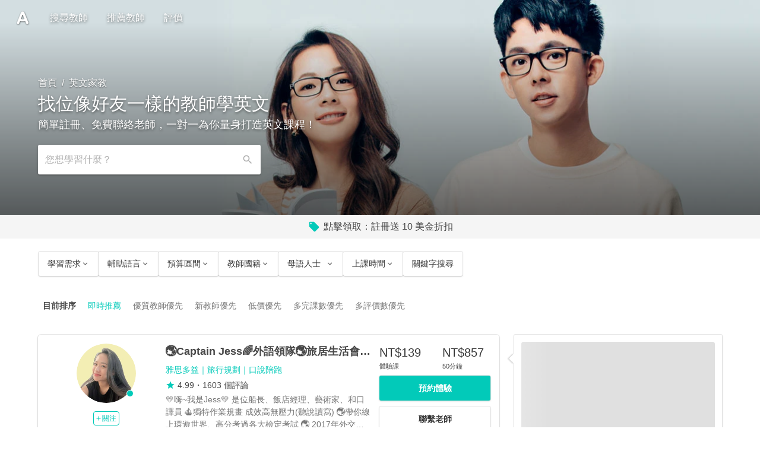

--- FILE ---
content_type: text/html; charset=utf-8
request_url: https://tw.amazingtalker.com/tutors/english?aff_c_code=aff_c-bXzmFe&aff_p_code=aff_p-bXE9Gs
body_size: 179479
content:
<!DOCTYPE html><html  data-capo=""><head><meta charset="utf-8">
<meta name="viewport" content="width=device-width, initial-scale=1.0, maximum-scale=1.0, user-scalable=no">
<title>【2026英文家教推薦】一對一線上英文家教，每小時課程 $200 起 ｜ AmazingTalker</title>
<link rel="preconnect" crossorigin href="https://www.googletagmanager.com">
<link rel="preconnect" crossorigin href="https://apis.google.com">
<link rel="preconnect" crossorigin href="https://appleid.cdn-apple.com">
<link rel="preconnect" crossorigin href="https://res.cloudinary.com">
<style id="vuetify-theme-stylesheet">:root {
      --v-theme-background: 255,255,255;
      --v-theme-background-overlay-multiplier: 1;
      --v-theme-surface: 255,255,255;
      --v-theme-surface-overlay-multiplier: 1;
      --v-theme-surface-bright: 255,255,255;
      --v-theme-surface-bright-overlay-multiplier: 1;
      --v-theme-surface-light: 238,238,238;
      --v-theme-surface-light-overlay-multiplier: 1;
      --v-theme-surface-variant: 66,66,66;
      --v-theme-surface-variant-overlay-multiplier: 2;
      --v-theme-on-surface-variant: 238,238,238;
      --v-theme-primary: 255,95,95;
      --v-theme-primary-overlay-multiplier: 1;
      --v-theme-primary-darken-1: 31,85,146;
      --v-theme-primary-darken-1-overlay-multiplier: 2;
      --v-theme-secondary: 2,202,185;
      --v-theme-secondary-overlay-multiplier: 1;
      --v-theme-secondary-darken-1: 1,135,134;
      --v-theme-secondary-darken-1-overlay-multiplier: 1;
      --v-theme-error: 255,95,95;
      --v-theme-error-overlay-multiplier: 1;
      --v-theme-info: 38,166,154;
      --v-theme-info-overlay-multiplier: 1;
      --v-theme-success: 0,230,118;
      --v-theme-success-overlay-multiplier: 1;
      --v-theme-warning: 255,193,7;
      --v-theme-warning-overlay-multiplier: 1;
      --v-theme-textGray: 72,72,72;
      --v-theme-textGray-overlay-multiplier: 2;
      --v-theme-gray2: 230,230,230;
      --v-theme-gray2-overlay-multiplier: 1;
      --v-theme-accent: 66,66,66;
      --v-theme-accent-overlay-multiplier: 2;
      --v-theme-on-background: 0,0,0;
      --v-theme-on-surface: 0,0,0;
      --v-theme-on-surface-bright: 0,0,0;
      --v-theme-on-surface-light: 0,0,0;
      --v-theme-on-primary: 255,255,255;
      --v-theme-on-primary-darken-1: 255,255,255;
      --v-theme-on-secondary: 0,0,0;
      --v-theme-on-secondary-darken-1: 255,255,255;
      --v-theme-on-error: 255,255,255;
      --v-theme-on-info: 255,255,255;
      --v-theme-on-success: 0,0,0;
      --v-theme-on-warning: 0,0,0;
      --v-theme-on-textGray: 255,255,255;
      --v-theme-on-gray2: 0,0,0;
      --v-theme-on-accent: 255,255,255;
      --v-border-color: 0, 0, 0;
      --v-border-opacity: 0.12;
      --v-high-emphasis-opacity: 0.87;
      --v-medium-emphasis-opacity: 0.6;
      --v-disabled-opacity: 0.38;
      --v-idle-opacity: 0.04;
      --v-hover-opacity: 0.04;
      --v-focus-opacity: 0.12;
      --v-selected-opacity: 0.08;
      --v-activated-opacity: 0.12;
      --v-pressed-opacity: 0.12;
      --v-dragged-opacity: 0.08;
      --v-theme-kbd: 33, 37, 41;
      --v-theme-on-kbd: 255, 255, 255;
      --v-theme-code: 245, 245, 245;
      --v-theme-on-code: 0, 0, 0;
    }
    .v-theme--light {
      color-scheme: normal;
      --v-theme-background: 255,255,255;
      --v-theme-background-overlay-multiplier: 1;
      --v-theme-surface: 255,255,255;
      --v-theme-surface-overlay-multiplier: 1;
      --v-theme-surface-bright: 255,255,255;
      --v-theme-surface-bright-overlay-multiplier: 1;
      --v-theme-surface-light: 238,238,238;
      --v-theme-surface-light-overlay-multiplier: 1;
      --v-theme-surface-variant: 66,66,66;
      --v-theme-surface-variant-overlay-multiplier: 2;
      --v-theme-on-surface-variant: 238,238,238;
      --v-theme-primary: 24,103,192;
      --v-theme-primary-overlay-multiplier: 2;
      --v-theme-primary-darken-1: 31,85,146;
      --v-theme-primary-darken-1-overlay-multiplier: 2;
      --v-theme-secondary: 72,169,166;
      --v-theme-secondary-overlay-multiplier: 1;
      --v-theme-secondary-darken-1: 1,135,134;
      --v-theme-secondary-darken-1-overlay-multiplier: 1;
      --v-theme-error: 176,0,32;
      --v-theme-error-overlay-multiplier: 2;
      --v-theme-info: 33,150,243;
      --v-theme-info-overlay-multiplier: 1;
      --v-theme-success: 76,175,80;
      --v-theme-success-overlay-multiplier: 1;
      --v-theme-warning: 251,140,0;
      --v-theme-warning-overlay-multiplier: 1;
      --v-theme-on-background: 0,0,0;
      --v-theme-on-surface: 0,0,0;
      --v-theme-on-surface-bright: 0,0,0;
      --v-theme-on-surface-light: 0,0,0;
      --v-theme-on-primary: 255,255,255;
      --v-theme-on-primary-darken-1: 255,255,255;
      --v-theme-on-secondary: 255,255,255;
      --v-theme-on-secondary-darken-1: 255,255,255;
      --v-theme-on-error: 255,255,255;
      --v-theme-on-info: 255,255,255;
      --v-theme-on-success: 255,255,255;
      --v-theme-on-warning: 255,255,255;
      --v-border-color: 0, 0, 0;
      --v-border-opacity: 0.12;
      --v-high-emphasis-opacity: 0.87;
      --v-medium-emphasis-opacity: 0.6;
      --v-disabled-opacity: 0.38;
      --v-idle-opacity: 0.04;
      --v-hover-opacity: 0.04;
      --v-focus-opacity: 0.12;
      --v-selected-opacity: 0.08;
      --v-activated-opacity: 0.12;
      --v-pressed-opacity: 0.12;
      --v-dragged-opacity: 0.08;
      --v-theme-kbd: 33, 37, 41;
      --v-theme-on-kbd: 255, 255, 255;
      --v-theme-code: 245, 245, 245;
      --v-theme-on-code: 0, 0, 0;
    }
    .v-theme--dark {
      color-scheme: dark;
      --v-theme-background: 18,18,18;
      --v-theme-background-overlay-multiplier: 1;
      --v-theme-surface: 33,33,33;
      --v-theme-surface-overlay-multiplier: 1;
      --v-theme-surface-bright: 204,191,214;
      --v-theme-surface-bright-overlay-multiplier: 2;
      --v-theme-surface-light: 66,66,66;
      --v-theme-surface-light-overlay-multiplier: 1;
      --v-theme-surface-variant: 163,163,163;
      --v-theme-surface-variant-overlay-multiplier: 2;
      --v-theme-on-surface-variant: 66,66,66;
      --v-theme-primary: 33,150,243;
      --v-theme-primary-overlay-multiplier: 2;
      --v-theme-primary-darken-1: 39,124,193;
      --v-theme-primary-darken-1-overlay-multiplier: 2;
      --v-theme-secondary: 84,182,178;
      --v-theme-secondary-overlay-multiplier: 2;
      --v-theme-secondary-darken-1: 72,169,166;
      --v-theme-secondary-darken-1-overlay-multiplier: 2;
      --v-theme-error: 207,102,121;
      --v-theme-error-overlay-multiplier: 2;
      --v-theme-info: 33,150,243;
      --v-theme-info-overlay-multiplier: 2;
      --v-theme-success: 76,175,80;
      --v-theme-success-overlay-multiplier: 2;
      --v-theme-warning: 251,140,0;
      --v-theme-warning-overlay-multiplier: 2;
      --v-theme-on-background: 255,255,255;
      --v-theme-on-surface: 255,255,255;
      --v-theme-on-surface-bright: 0,0,0;
      --v-theme-on-surface-light: 255,255,255;
      --v-theme-on-primary: 255,255,255;
      --v-theme-on-primary-darken-1: 255,255,255;
      --v-theme-on-secondary: 255,255,255;
      --v-theme-on-secondary-darken-1: 255,255,255;
      --v-theme-on-error: 255,255,255;
      --v-theme-on-info: 255,255,255;
      --v-theme-on-success: 255,255,255;
      --v-theme-on-warning: 255,255,255;
      --v-border-color: 255, 255, 255;
      --v-border-opacity: 0.12;
      --v-high-emphasis-opacity: 1;
      --v-medium-emphasis-opacity: 0.7;
      --v-disabled-opacity: 0.5;
      --v-idle-opacity: 0.1;
      --v-hover-opacity: 0.04;
      --v-focus-opacity: 0.12;
      --v-selected-opacity: 0.08;
      --v-activated-opacity: 0.12;
      --v-pressed-opacity: 0.16;
      --v-dragged-opacity: 0.08;
      --v-theme-kbd: 33, 37, 41;
      --v-theme-on-kbd: 255, 255, 255;
      --v-theme-code: 52, 52, 52;
      --v-theme-on-code: 204, 204, 204;
    }
    .v-theme--nativeThemes {
      color-scheme: normal;
      --v-theme-background: 255,255,255;
      --v-theme-background-overlay-multiplier: 1;
      --v-theme-surface: 255,255,255;
      --v-theme-surface-overlay-multiplier: 1;
      --v-theme-surface-bright: 255,255,255;
      --v-theme-surface-bright-overlay-multiplier: 1;
      --v-theme-surface-light: 238,238,238;
      --v-theme-surface-light-overlay-multiplier: 1;
      --v-theme-surface-variant: 66,66,66;
      --v-theme-surface-variant-overlay-multiplier: 2;
      --v-theme-on-surface-variant: 238,238,238;
      --v-theme-primary: 255,95,95;
      --v-theme-primary-overlay-multiplier: 1;
      --v-theme-primary-darken-1: 31,85,146;
      --v-theme-primary-darken-1-overlay-multiplier: 2;
      --v-theme-secondary: 2,202,185;
      --v-theme-secondary-overlay-multiplier: 1;
      --v-theme-secondary-darken-1: 1,135,134;
      --v-theme-secondary-darken-1-overlay-multiplier: 1;
      --v-theme-error: 255,95,95;
      --v-theme-error-overlay-multiplier: 1;
      --v-theme-info: 38,166,154;
      --v-theme-info-overlay-multiplier: 1;
      --v-theme-success: 0,230,118;
      --v-theme-success-overlay-multiplier: 1;
      --v-theme-warning: 255,193,7;
      --v-theme-warning-overlay-multiplier: 1;
      --v-theme-textGray: 72,72,72;
      --v-theme-textGray-overlay-multiplier: 2;
      --v-theme-gray2: 230,230,230;
      --v-theme-gray2-overlay-multiplier: 1;
      --v-theme-accent: 66,66,66;
      --v-theme-accent-overlay-multiplier: 2;
      --v-theme-on-background: 0,0,0;
      --v-theme-on-surface: 0,0,0;
      --v-theme-on-surface-bright: 0,0,0;
      --v-theme-on-surface-light: 0,0,0;
      --v-theme-on-primary: 255,255,255;
      --v-theme-on-primary-darken-1: 255,255,255;
      --v-theme-on-secondary: 0,0,0;
      --v-theme-on-secondary-darken-1: 255,255,255;
      --v-theme-on-error: 255,255,255;
      --v-theme-on-info: 255,255,255;
      --v-theme-on-success: 0,0,0;
      --v-theme-on-warning: 0,0,0;
      --v-theme-on-textGray: 255,255,255;
      --v-theme-on-gray2: 0,0,0;
      --v-theme-on-accent: 255,255,255;
      --v-border-color: 0, 0, 0;
      --v-border-opacity: 0.12;
      --v-high-emphasis-opacity: 0.87;
      --v-medium-emphasis-opacity: 0.6;
      --v-disabled-opacity: 0.38;
      --v-idle-opacity: 0.04;
      --v-hover-opacity: 0.04;
      --v-focus-opacity: 0.12;
      --v-selected-opacity: 0.08;
      --v-activated-opacity: 0.12;
      --v-pressed-opacity: 0.12;
      --v-dragged-opacity: 0.08;
      --v-theme-kbd: 33, 37, 41;
      --v-theme-on-kbd: 255, 255, 255;
      --v-theme-code: 245, 245, 245;
      --v-theme-on-code: 0, 0, 0;
    }
    .bg-background {
      --v-theme-overlay-multiplier: var(--v-theme-background-overlay-multiplier);
      background-color: rgb(var(--v-theme-background)) !important;
      color: rgb(var(--v-theme-on-background)) !important;
    }
    .bg-surface {
      --v-theme-overlay-multiplier: var(--v-theme-surface-overlay-multiplier);
      background-color: rgb(var(--v-theme-surface)) !important;
      color: rgb(var(--v-theme-on-surface)) !important;
    }
    .bg-surface-bright {
      --v-theme-overlay-multiplier: var(--v-theme-surface-bright-overlay-multiplier);
      background-color: rgb(var(--v-theme-surface-bright)) !important;
      color: rgb(var(--v-theme-on-surface-bright)) !important;
    }
    .bg-surface-light {
      --v-theme-overlay-multiplier: var(--v-theme-surface-light-overlay-multiplier);
      background-color: rgb(var(--v-theme-surface-light)) !important;
      color: rgb(var(--v-theme-on-surface-light)) !important;
    }
    .bg-surface-variant {
      --v-theme-overlay-multiplier: var(--v-theme-surface-variant-overlay-multiplier);
      background-color: rgb(var(--v-theme-surface-variant)) !important;
      color: rgb(var(--v-theme-on-surface-variant)) !important;
    }
    .bg-primary {
      --v-theme-overlay-multiplier: var(--v-theme-primary-overlay-multiplier);
      background-color: rgb(var(--v-theme-primary)) !important;
      color: rgb(var(--v-theme-on-primary)) !important;
    }
    .bg-primary-darken-1 {
      --v-theme-overlay-multiplier: var(--v-theme-primary-darken-1-overlay-multiplier);
      background-color: rgb(var(--v-theme-primary-darken-1)) !important;
      color: rgb(var(--v-theme-on-primary-darken-1)) !important;
    }
    .bg-secondary {
      --v-theme-overlay-multiplier: var(--v-theme-secondary-overlay-multiplier);
      background-color: rgb(var(--v-theme-secondary)) !important;
      color: rgb(var(--v-theme-on-secondary)) !important;
    }
    .bg-secondary-darken-1 {
      --v-theme-overlay-multiplier: var(--v-theme-secondary-darken-1-overlay-multiplier);
      background-color: rgb(var(--v-theme-secondary-darken-1)) !important;
      color: rgb(var(--v-theme-on-secondary-darken-1)) !important;
    }
    .bg-error {
      --v-theme-overlay-multiplier: var(--v-theme-error-overlay-multiplier);
      background-color: rgb(var(--v-theme-error)) !important;
      color: rgb(var(--v-theme-on-error)) !important;
    }
    .bg-info {
      --v-theme-overlay-multiplier: var(--v-theme-info-overlay-multiplier);
      background-color: rgb(var(--v-theme-info)) !important;
      color: rgb(var(--v-theme-on-info)) !important;
    }
    .bg-success {
      --v-theme-overlay-multiplier: var(--v-theme-success-overlay-multiplier);
      background-color: rgb(var(--v-theme-success)) !important;
      color: rgb(var(--v-theme-on-success)) !important;
    }
    .bg-warning {
      --v-theme-overlay-multiplier: var(--v-theme-warning-overlay-multiplier);
      background-color: rgb(var(--v-theme-warning)) !important;
      color: rgb(var(--v-theme-on-warning)) !important;
    }
    .bg-textGray {
      --v-theme-overlay-multiplier: var(--v-theme-textGray-overlay-multiplier);
      background-color: rgb(var(--v-theme-textGray)) !important;
      color: rgb(var(--v-theme-on-textGray)) !important;
    }
    .bg-gray2 {
      --v-theme-overlay-multiplier: var(--v-theme-gray2-overlay-multiplier);
      background-color: rgb(var(--v-theme-gray2)) !important;
      color: rgb(var(--v-theme-on-gray2)) !important;
    }
    .bg-accent {
      --v-theme-overlay-multiplier: var(--v-theme-accent-overlay-multiplier);
      background-color: rgb(var(--v-theme-accent)) !important;
      color: rgb(var(--v-theme-on-accent)) !important;
    }
    .text-background {
      color: rgb(var(--v-theme-background)) !important;
    }
    .border-background {
      --v-border-color: var(--v-theme-background);
    }
    .text-surface {
      color: rgb(var(--v-theme-surface)) !important;
    }
    .border-surface {
      --v-border-color: var(--v-theme-surface);
    }
    .text-surface-bright {
      color: rgb(var(--v-theme-surface-bright)) !important;
    }
    .border-surface-bright {
      --v-border-color: var(--v-theme-surface-bright);
    }
    .text-surface-light {
      color: rgb(var(--v-theme-surface-light)) !important;
    }
    .border-surface-light {
      --v-border-color: var(--v-theme-surface-light);
    }
    .text-surface-variant {
      color: rgb(var(--v-theme-surface-variant)) !important;
    }
    .border-surface-variant {
      --v-border-color: var(--v-theme-surface-variant);
    }
    .on-surface-variant {
      color: rgb(var(--v-theme-on-surface-variant)) !important;
    }
    .text-primary {
      color: rgb(var(--v-theme-primary)) !important;
    }
    .border-primary {
      --v-border-color: var(--v-theme-primary);
    }
    .text-primary-darken-1 {
      color: rgb(var(--v-theme-primary-darken-1)) !important;
    }
    .border-primary-darken-1 {
      --v-border-color: var(--v-theme-primary-darken-1);
    }
    .text-secondary {
      color: rgb(var(--v-theme-secondary)) !important;
    }
    .border-secondary {
      --v-border-color: var(--v-theme-secondary);
    }
    .text-secondary-darken-1 {
      color: rgb(var(--v-theme-secondary-darken-1)) !important;
    }
    .border-secondary-darken-1 {
      --v-border-color: var(--v-theme-secondary-darken-1);
    }
    .text-error {
      color: rgb(var(--v-theme-error)) !important;
    }
    .border-error {
      --v-border-color: var(--v-theme-error);
    }
    .text-info {
      color: rgb(var(--v-theme-info)) !important;
    }
    .border-info {
      --v-border-color: var(--v-theme-info);
    }
    .text-success {
      color: rgb(var(--v-theme-success)) !important;
    }
    .border-success {
      --v-border-color: var(--v-theme-success);
    }
    .text-warning {
      color: rgb(var(--v-theme-warning)) !important;
    }
    .border-warning {
      --v-border-color: var(--v-theme-warning);
    }
    .on-background {
      color: rgb(var(--v-theme-on-background)) !important;
    }
    .on-surface {
      color: rgb(var(--v-theme-on-surface)) !important;
    }
    .on-surface-bright {
      color: rgb(var(--v-theme-on-surface-bright)) !important;
    }
    .on-surface-light {
      color: rgb(var(--v-theme-on-surface-light)) !important;
    }
    .on-primary {
      color: rgb(var(--v-theme-on-primary)) !important;
    }
    .on-primary-darken-1 {
      color: rgb(var(--v-theme-on-primary-darken-1)) !important;
    }
    .on-secondary {
      color: rgb(var(--v-theme-on-secondary)) !important;
    }
    .on-secondary-darken-1 {
      color: rgb(var(--v-theme-on-secondary-darken-1)) !important;
    }
    .on-error {
      color: rgb(var(--v-theme-on-error)) !important;
    }
    .on-info {
      color: rgb(var(--v-theme-on-info)) !important;
    }
    .on-success {
      color: rgb(var(--v-theme-on-success)) !important;
    }
    .on-warning {
      color: rgb(var(--v-theme-on-warning)) !important;
    }
    .text-textGray {
      color: rgb(var(--v-theme-textGray)) !important;
    }
    .border-textGray {
      --v-border-color: var(--v-theme-textGray);
    }
    .text-gray2 {
      color: rgb(var(--v-theme-gray2)) !important;
    }
    .border-gray2 {
      --v-border-color: var(--v-theme-gray2);
    }
    .text-accent {
      color: rgb(var(--v-theme-accent)) !important;
    }
    .border-accent {
      --v-border-color: var(--v-theme-accent);
    }
    .on-textGray {
      color: rgb(var(--v-theme-on-textGray)) !important;
    }
    .on-gray2 {
      color: rgb(var(--v-theme-on-gray2)) !important;
    }
    .on-accent {
      color: rgb(var(--v-theme-on-accent)) !important;
    }
</style>
<style>@charset "UTF-8";@keyframes v-shake{59%{margin-left:0}60%,80%{margin-left:2px}70%,90%{margin-left:-2px}}.bg-black{background-color:#000!important;color:#fff!important}.bg-white{background-color:#fff!important;color:#000!important}.bg-transparent{background-color:transparent!important;color:currentColor!important}.bg-red{background-color:#f44336!important;color:#fff!important}.bg-red-lighten-5{background-color:#ffebee!important;color:#000!important}.bg-red-lighten-4{background-color:#ffcdd2!important;color:#000!important}.bg-red-lighten-3{background-color:#ef9a9a!important;color:#000!important}.bg-red-lighten-2{background-color:#e57373!important;color:#fff!important}.bg-red-lighten-1{background-color:#ef5350!important;color:#fff!important}.bg-red-darken-1{background-color:#e53935!important;color:#fff!important}.bg-red-darken-2{background-color:#d32f2f!important;color:#fff!important}.bg-red-darken-3{background-color:#c62828!important;color:#fff!important}.bg-red-darken-4{background-color:#b71c1c!important;color:#fff!important}.bg-red-accent-1{background-color:#ff8a80!important;color:#000!important}.bg-red-accent-2{background-color:#ff5252!important;color:#fff!important}.bg-red-accent-3{background-color:#ff1744!important;color:#fff!important}.bg-red-accent-4{background-color:#d50000!important;color:#fff!important}.bg-pink{background-color:#e91e63!important;color:#fff!important}.bg-pink-lighten-5{background-color:#fce4ec!important;color:#000!important}.bg-pink-lighten-4{background-color:#f8bbd0!important;color:#000!important}.bg-pink-lighten-3{background-color:#f48fb1!important;color:#000!important}.bg-pink-lighten-2{background-color:#f06292!important;color:#fff!important}.bg-pink-lighten-1{background-color:#ec407a!important;color:#fff!important}.bg-pink-darken-1{background-color:#d81b60!important;color:#fff!important}.bg-pink-darken-2{background-color:#c2185b!important;color:#fff!important}.bg-pink-darken-3{background-color:#ad1457!important;color:#fff!important}.bg-pink-darken-4{background-color:#880e4f!important;color:#fff!important}.bg-pink-accent-1{background-color:#ff80ab!important;color:#fff!important}.bg-pink-accent-2{background-color:#ff4081!important;color:#fff!important}.bg-pink-accent-3{background-color:#f50057!important;color:#fff!important}.bg-pink-accent-4{background-color:#c51162!important;color:#fff!important}.bg-purple{background-color:#9c27b0!important;color:#fff!important}.bg-purple-lighten-5{background-color:#f3e5f5!important;color:#000!important}.bg-purple-lighten-4{background-color:#e1bee7!important;color:#000!important}.bg-purple-lighten-3{background-color:#ce93d8!important;color:#fff!important}.bg-purple-lighten-2{background-color:#ba68c8!important;color:#fff!important}.bg-purple-lighten-1{background-color:#ab47bc!important;color:#fff!important}.bg-purple-darken-1{background-color:#8e24aa!important;color:#fff!important}.bg-purple-darken-2{background-color:#7b1fa2!important;color:#fff!important}.bg-purple-darken-3{background-color:#6a1b9a!important;color:#fff!important}.bg-purple-darken-4{background-color:#4a148c!important;color:#fff!important}.bg-purple-accent-1{background-color:#ea80fc!important;color:#fff!important}.bg-purple-accent-2{background-color:#e040fb!important;color:#fff!important}.bg-purple-accent-3{background-color:#d500f9!important;color:#fff!important}.bg-purple-accent-4{background-color:#a0f!important;color:#fff!important}.bg-deep-purple{background-color:#673ab7!important;color:#fff!important}.bg-deep-purple-lighten-5{background-color:#ede7f6!important;color:#000!important}.bg-deep-purple-lighten-4{background-color:#d1c4e9!important;color:#000!important}.bg-deep-purple-lighten-3{background-color:#b39ddb!important;color:#fff!important}.bg-deep-purple-lighten-2{background-color:#9575cd!important;color:#fff!important}.bg-deep-purple-lighten-1{background-color:#7e57c2!important;color:#fff!important}.bg-deep-purple-darken-1{background-color:#5e35b1!important;color:#fff!important}.bg-deep-purple-darken-2{background-color:#512da8!important;color:#fff!important}.bg-deep-purple-darken-3{background-color:#4527a0!important;color:#fff!important}.bg-deep-purple-darken-4{background-color:#311b92!important;color:#fff!important}.bg-deep-purple-accent-1{background-color:#b388ff!important;color:#fff!important}.bg-deep-purple-accent-2{background-color:#7c4dff!important;color:#fff!important}.bg-deep-purple-accent-3{background-color:#651fff!important;color:#fff!important}.bg-deep-purple-accent-4{background-color:#6200ea!important;color:#fff!important}.bg-indigo{background-color:#3f51b5!important;color:#fff!important}.bg-indigo-lighten-5{background-color:#e8eaf6!important;color:#000!important}.bg-indigo-lighten-4{background-color:#c5cae9!important;color:#000!important}.bg-indigo-lighten-3{background-color:#9fa8da!important;color:#fff!important}.bg-indigo-lighten-2{background-color:#7986cb!important;color:#fff!important}.bg-indigo-lighten-1{background-color:#5c6bc0!important;color:#fff!important}.bg-indigo-darken-1{background-color:#3949ab!important;color:#fff!important}.bg-indigo-darken-2{background-color:#303f9f!important;color:#fff!important}.bg-indigo-darken-3{background-color:#283593!important;color:#fff!important}.bg-indigo-darken-4{background-color:#1a237e!important;color:#fff!important}.bg-indigo-accent-1{background-color:#8c9eff!important;color:#fff!important}.bg-indigo-accent-2{background-color:#536dfe!important;color:#fff!important}.bg-indigo-accent-3{background-color:#3d5afe!important;color:#fff!important}.bg-indigo-accent-4{background-color:#304ffe!important;color:#fff!important}.bg-blue{background-color:#2196f3!important;color:#fff!important}.bg-blue-lighten-5{background-color:#e3f2fd!important;color:#000!important}.bg-blue-lighten-4{background-color:#bbdefb!important;color:#000!important}.bg-blue-lighten-3{background-color:#90caf9!important;color:#000!important}.bg-blue-lighten-2{background-color:#64b5f6!important;color:#000!important}.bg-blue-lighten-1{background-color:#42a5f5!important;color:#fff!important}.bg-blue-darken-1{background-color:#1e88e5!important;color:#fff!important}.bg-blue-darken-2{background-color:#1976d2!important;color:#fff!important}.bg-blue-darken-3{background-color:#1565c0!important;color:#fff!important}.bg-blue-darken-4{background-color:#0d47a1!important;color:#fff!important}.bg-blue-accent-1{background-color:#82b1ff!important;color:#000!important}.bg-blue-accent-2{background-color:#448aff!important;color:#fff!important}.bg-blue-accent-3{background-color:#2979ff!important;color:#fff!important}.bg-blue-accent-4{background-color:#2962ff!important;color:#fff!important}.bg-light-blue{background-color:#03a9f4!important;color:#fff!important}.bg-light-blue-lighten-5{background-color:#e1f5fe!important;color:#000!important}.bg-light-blue-lighten-4{background-color:#b3e5fc!important;color:#000!important}.bg-light-blue-lighten-3{background-color:#81d4fa!important;color:#000!important}.bg-light-blue-lighten-2{background-color:#4fc3f7!important;color:#000!important}.bg-light-blue-lighten-1{background-color:#29b6f6!important;color:#000!important}.bg-light-blue-darken-1{background-color:#039be5!important;color:#fff!important}.bg-light-blue-darken-2{background-color:#0288d1!important;color:#fff!important}.bg-light-blue-darken-3{background-color:#0277bd!important;color:#fff!important}.bg-light-blue-darken-4{background-color:#01579b!important;color:#fff!important}.bg-light-blue-accent-1{background-color:#80d8ff!important;color:#000!important}.bg-light-blue-accent-2{background-color:#40c4ff!important;color:#000!important}.bg-light-blue-accent-3{background-color:#00b0ff!important;color:#fff!important}.bg-light-blue-accent-4{background-color:#0091ea!important;color:#fff!important}.bg-cyan{background-color:#00bcd4!important;color:#000!important}.bg-cyan-lighten-5{background-color:#e0f7fa!important;color:#000!important}.bg-cyan-lighten-4{background-color:#b2ebf2!important;color:#000!important}.bg-cyan-lighten-3{background-color:#80deea!important;color:#000!important}.bg-cyan-lighten-2{background-color:#4dd0e1!important;color:#000!important}.bg-cyan-lighten-1{background-color:#26c6da!important;color:#000!important}.bg-cyan-darken-1{background-color:#00acc1!important;color:#fff!important}.bg-cyan-darken-2{background-color:#0097a7!important;color:#fff!important}.bg-cyan-darken-3{background-color:#00838f!important;color:#fff!important}.bg-cyan-darken-4{background-color:#006064!important;color:#fff!important}.bg-cyan-accent-1{background-color:#84ffff!important;color:#000!important}.bg-cyan-accent-2{background-color:#18ffff!important;color:#000!important}.bg-cyan-accent-3{background-color:#00e5ff!important;color:#000!important}.bg-cyan-accent-4{background-color:#00b8d4!important;color:#fff!important}.bg-teal{background-color:#009688!important;color:#fff!important}.bg-teal-lighten-5{background-color:#e0f2f1!important;color:#000!important}.bg-teal-lighten-4{background-color:#b2dfdb!important;color:#000!important}.bg-teal-lighten-3{background-color:#80cbc4!important;color:#000!important}.bg-teal-lighten-2{background-color:#4db6ac!important;color:#fff!important}.bg-teal-lighten-1{background-color:#26a69a!important;color:#fff!important}.bg-teal-darken-1{background-color:#00897b!important;color:#fff!important}.bg-teal-darken-2{background-color:#00796b!important;color:#fff!important}.bg-teal-darken-3{background-color:#00695c!important;color:#fff!important}.bg-teal-darken-4{background-color:#004d40!important;color:#fff!important}.bg-teal-accent-1{background-color:#a7ffeb!important;color:#000!important}.bg-teal-accent-2{background-color:#64ffda!important;color:#000!important}.bg-teal-accent-3{background-color:#1de9b6!important;color:#000!important}.bg-teal-accent-4{background-color:#00bfa5!important;color:#fff!important}.bg-green{background-color:#4caf50!important;color:#fff!important}.bg-green-lighten-5{background-color:#e8f5e9!important;color:#000!important}.bg-green-lighten-4{background-color:#c8e6c9!important;color:#000!important}.bg-green-lighten-3{background-color:#a5d6a7!important;color:#000!important}.bg-green-lighten-2{background-color:#81c784!important;color:#000!important}.bg-green-lighten-1{background-color:#66bb6a!important;color:#fff!important}.bg-green-darken-1{background-color:#43a047!important;color:#fff!important}.bg-green-darken-2{background-color:#388e3c!important;color:#fff!important}.bg-green-darken-3{background-color:#2e7d32!important;color:#fff!important}.bg-green-darken-4{background-color:#1b5e20!important;color:#fff!important}.bg-green-accent-1{background-color:#b9f6ca!important;color:#000!important}.bg-green-accent-2{background-color:#69f0ae!important;color:#000!important}.bg-green-accent-3{background-color:#00e676!important;color:#000!important}.bg-green-accent-4{background-color:#00c853!important;color:#000!important}.bg-light-green{background-color:#8bc34a!important;color:#000!important}.bg-light-green-lighten-5{background-color:#f1f8e9!important;color:#000!important}.bg-light-green-lighten-4{background-color:#dcedc8!important;color:#000!important}.bg-light-green-lighten-3{background-color:#c5e1a5!important;color:#000!important}.bg-light-green-lighten-2{background-color:#aed581!important;color:#000!important}.bg-light-green-lighten-1{background-color:#9ccc65!important;color:#000!important}.bg-light-green-darken-1{background-color:#7cb342!important;color:#fff!important}.bg-light-green-darken-2{background-color:#689f38!important;color:#fff!important}.bg-light-green-darken-3{background-color:#558b2f!important;color:#fff!important}.bg-light-green-darken-4{background-color:#33691e!important;color:#fff!important}.bg-light-green-accent-1{background-color:#ccff90!important;color:#000!important}.bg-light-green-accent-2{background-color:#b2ff59!important;color:#000!important}.bg-light-green-accent-3{background-color:#76ff03!important;color:#000!important}.bg-light-green-accent-4{background-color:#64dd17!important;color:#000!important}.bg-lime{background-color:#cddc39!important;color:#000!important}.bg-lime-lighten-5{background-color:#f9fbe7!important;color:#000!important}.bg-lime-lighten-4{background-color:#f0f4c3!important;color:#000!important}.bg-lime-lighten-3{background-color:#e6ee9c!important;color:#000!important}.bg-lime-lighten-2{background-color:#dce775!important;color:#000!important}.bg-lime-lighten-1{background-color:#d4e157!important;color:#000!important}.bg-lime-darken-1{background-color:#c0ca33!important;color:#000!important}.bg-lime-darken-2{background-color:#afb42b!important;color:#000!important}.bg-lime-darken-3{background-color:#9e9d24!important;color:#fff!important}.bg-lime-darken-4{background-color:#827717!important;color:#fff!important}.bg-lime-accent-1{background-color:#f4ff81!important;color:#000!important}.bg-lime-accent-2{background-color:#eeff41!important;color:#000!important}.bg-lime-accent-3{background-color:#c6ff00!important;color:#000!important}.bg-lime-accent-4{background-color:#aeea00!important;color:#000!important}.bg-yellow{background-color:#ffeb3b!important;color:#000!important}.bg-yellow-lighten-5{background-color:#fffde7!important;color:#000!important}.bg-yellow-lighten-4{background-color:#fff9c4!important;color:#000!important}.bg-yellow-lighten-3{background-color:#fff59d!important;color:#000!important}.bg-yellow-lighten-2{background-color:#fff176!important;color:#000!important}.bg-yellow-lighten-1{background-color:#ffee58!important;color:#000!important}.bg-yellow-darken-1{background-color:#fdd835!important;color:#000!important}.bg-yellow-darken-2{background-color:#fbc02d!important;color:#000!important}.bg-yellow-darken-3{background-color:#f9a825!important;color:#000!important}.bg-yellow-darken-4{background-color:#f57f17!important;color:#fff!important}.bg-yellow-accent-1{background-color:#ffff8d!important;color:#000!important}.bg-yellow-accent-2{background-color:#ff0!important;color:#000!important}.bg-yellow-accent-3{background-color:#ffea00!important;color:#000!important}.bg-yellow-accent-4{background-color:#ffd600!important;color:#000!important}.bg-amber{background-color:#ffc107!important;color:#000!important}.bg-amber-lighten-5{background-color:#fff8e1!important;color:#000!important}.bg-amber-lighten-4{background-color:#ffecb3!important;color:#000!important}.bg-amber-lighten-3{background-color:#ffe082!important;color:#000!important}.bg-amber-lighten-2{background-color:#ffd54f!important;color:#000!important}.bg-amber-lighten-1{background-color:#ffca28!important;color:#000!important}.bg-amber-darken-1{background-color:#ffb300!important;color:#000!important}.bg-amber-darken-2{background-color:#ffa000!important;color:#000!important}.bg-amber-darken-3{background-color:#ff8f00!important;color:#000!important}.bg-amber-darken-4{background-color:#ff6f00!important;color:#fff!important}.bg-amber-accent-1{background-color:#ffe57f!important;color:#000!important}.bg-amber-accent-2{background-color:#ffd740!important;color:#000!important}.bg-amber-accent-3{background-color:#ffc400!important;color:#000!important}.bg-amber-accent-4{background-color:#ffab00!important;color:#000!important}.bg-orange{background-color:#ff9800!important;color:#000!important}.bg-orange-lighten-5{background-color:#fff3e0!important;color:#000!important}.bg-orange-lighten-4{background-color:#ffe0b2!important;color:#000!important}.bg-orange-lighten-3{background-color:#ffcc80!important;color:#000!important}.bg-orange-lighten-2{background-color:#ffb74d!important;color:#000!important}.bg-orange-lighten-1{background-color:#ffa726!important;color:#000!important}.bg-orange-darken-1{background-color:#fb8c00!important;color:#fff!important}.bg-orange-darken-2{background-color:#f57c00!important;color:#fff!important}.bg-orange-darken-3{background-color:#ef6c00!important;color:#fff!important}.bg-orange-darken-4{background-color:#e65100!important;color:#fff!important}.bg-orange-accent-1{background-color:#ffd180!important;color:#000!important}.bg-orange-accent-2{background-color:#ffab40!important;color:#000!important}.bg-orange-accent-3{background-color:#ff9100!important;color:#000!important}.bg-orange-accent-4{background-color:#ff6d00!important;color:#fff!important}.bg-deep-orange{background-color:#ff5722!important;color:#fff!important}.bg-deep-orange-lighten-5{background-color:#fbe9e7!important;color:#000!important}.bg-deep-orange-lighten-4{background-color:#ffccbc!important;color:#000!important}.bg-deep-orange-lighten-3{background-color:#ffab91!important;color:#000!important}.bg-deep-orange-lighten-2{background-color:#ff8a65!important;color:#000!important}.bg-deep-orange-lighten-1{background-color:#ff7043!important;color:#fff!important}.bg-deep-orange-darken-1{background-color:#f4511e!important;color:#fff!important}.bg-deep-orange-darken-2{background-color:#e64a19!important;color:#fff!important}.bg-deep-orange-darken-3{background-color:#d84315!important;color:#fff!important}.bg-deep-orange-darken-4{background-color:#bf360c!important;color:#fff!important}.bg-deep-orange-accent-1{background-color:#ff9e80!important;color:#000!important}.bg-deep-orange-accent-2{background-color:#ff6e40!important;color:#fff!important}.bg-deep-orange-accent-3{background-color:#ff3d00!important;color:#fff!important}.bg-deep-orange-accent-4{background-color:#dd2c00!important;color:#fff!important}.bg-brown{background-color:#795548!important;color:#fff!important}.bg-brown-lighten-5{background-color:#efebe9!important;color:#000!important}.bg-brown-lighten-4{background-color:#d7ccc8!important;color:#000!important}.bg-brown-lighten-3{background-color:#bcaaa4!important;color:#000!important}.bg-brown-lighten-2{background-color:#a1887f!important;color:#fff!important}.bg-brown-lighten-1{background-color:#8d6e63!important;color:#fff!important}.bg-brown-darken-1{background-color:#6d4c41!important;color:#fff!important}.bg-brown-darken-2{background-color:#5d4037!important;color:#fff!important}.bg-brown-darken-3{background-color:#4e342e!important;color:#fff!important}.bg-brown-darken-4{background-color:#3e2723!important;color:#fff!important}.bg-blue-grey{background-color:#607d8b!important;color:#fff!important}.bg-blue-grey-lighten-5{background-color:#eceff1!important;color:#000!important}.bg-blue-grey-lighten-4{background-color:#cfd8dc!important;color:#000!important}.bg-blue-grey-lighten-3{background-color:#b0bec5!important;color:#000!important}.bg-blue-grey-lighten-2{background-color:#90a4ae!important;color:#fff!important}.bg-blue-grey-lighten-1{background-color:#78909c!important;color:#fff!important}.bg-blue-grey-darken-1{background-color:#546e7a!important;color:#fff!important}.bg-blue-grey-darken-2{background-color:#455a64!important;color:#fff!important}.bg-blue-grey-darken-3{background-color:#37474f!important;color:#fff!important}.bg-blue-grey-darken-4{background-color:#263238!important;color:#fff!important}.bg-grey{background-color:#9e9e9e!important;color:#fff!important}.bg-grey-lighten-5{background-color:#fafafa!important;color:#000!important}.bg-grey-lighten-4{background-color:#f5f5f5!important;color:#000!important}.bg-grey-lighten-3{background-color:#eee!important;color:#000!important}.bg-grey-lighten-2{background-color:#e0e0e0!important;color:#000!important}.bg-grey-lighten-1{background-color:#bdbdbd!important;color:#000!important}.bg-grey-darken-1{background-color:#757575!important;color:#fff!important}.bg-grey-darken-2{background-color:#616161!important;color:#fff!important}.bg-grey-darken-3{background-color:#424242!important;color:#fff!important}.bg-grey-darken-4{background-color:#212121!important;color:#fff!important}.bg-shades-black{background-color:#000!important;color:#fff!important}.bg-shades-white{background-color:#fff!important;color:#000!important}.bg-shades-transparent{background-color:transparent!important;color:currentColor!important}.text-black{color:#000!important}.text-white{color:#fff!important}.text-transparent{color:transparent!important}.text-red{color:#f44336!important}.text-red-lighten-5{color:#ffebee!important}.text-red-lighten-4{color:#ffcdd2!important}.text-red-lighten-3{color:#ef9a9a!important}.text-red-lighten-2{color:#e57373!important}.text-red-lighten-1{color:#ef5350!important}.text-red-darken-1{color:#e53935!important}.text-red-darken-2{color:#d32f2f!important}.text-red-darken-3{color:#c62828!important}.text-red-darken-4{color:#b71c1c!important}.text-red-accent-1{color:#ff8a80!important}.text-red-accent-2{color:#ff5252!important}.text-red-accent-3{color:#ff1744!important}.text-red-accent-4{color:#d50000!important}.text-pink{color:#e91e63!important}.text-pink-lighten-5{color:#fce4ec!important}.text-pink-lighten-4{color:#f8bbd0!important}.text-pink-lighten-3{color:#f48fb1!important}.text-pink-lighten-2{color:#f06292!important}.text-pink-lighten-1{color:#ec407a!important}.text-pink-darken-1{color:#d81b60!important}.text-pink-darken-2{color:#c2185b!important}.text-pink-darken-3{color:#ad1457!important}.text-pink-darken-4{color:#880e4f!important}.text-pink-accent-1{color:#ff80ab!important}.text-pink-accent-2{color:#ff4081!important}.text-pink-accent-3{color:#f50057!important}.text-pink-accent-4{color:#c51162!important}.text-purple{color:#9c27b0!important}.text-purple-lighten-5{color:#f3e5f5!important}.text-purple-lighten-4{color:#e1bee7!important}.text-purple-lighten-3{color:#ce93d8!important}.text-purple-lighten-2{color:#ba68c8!important}.text-purple-lighten-1{color:#ab47bc!important}.text-purple-darken-1{color:#8e24aa!important}.text-purple-darken-2{color:#7b1fa2!important}.text-purple-darken-3{color:#6a1b9a!important}.text-purple-darken-4{color:#4a148c!important}.text-purple-accent-1{color:#ea80fc!important}.text-purple-accent-2{color:#e040fb!important}.text-purple-accent-3{color:#d500f9!important}.text-purple-accent-4{color:#a0f!important}.text-deep-purple{color:#673ab7!important}.text-deep-purple-lighten-5{color:#ede7f6!important}.text-deep-purple-lighten-4{color:#d1c4e9!important}.text-deep-purple-lighten-3{color:#b39ddb!important}.text-deep-purple-lighten-2{color:#9575cd!important}.text-deep-purple-lighten-1{color:#7e57c2!important}.text-deep-purple-darken-1{color:#5e35b1!important}.text-deep-purple-darken-2{color:#512da8!important}.text-deep-purple-darken-3{color:#4527a0!important}.text-deep-purple-darken-4{color:#311b92!important}.text-deep-purple-accent-1{color:#b388ff!important}.text-deep-purple-accent-2{color:#7c4dff!important}.text-deep-purple-accent-3{color:#651fff!important}.text-deep-purple-accent-4{color:#6200ea!important}.text-indigo{color:#3f51b5!important}.text-indigo-lighten-5{color:#e8eaf6!important}.text-indigo-lighten-4{color:#c5cae9!important}.text-indigo-lighten-3{color:#9fa8da!important}.text-indigo-lighten-2{color:#7986cb!important}.text-indigo-lighten-1{color:#5c6bc0!important}.text-indigo-darken-1{color:#3949ab!important}.text-indigo-darken-2{color:#303f9f!important}.text-indigo-darken-3{color:#283593!important}.text-indigo-darken-4{color:#1a237e!important}.text-indigo-accent-1{color:#8c9eff!important}.text-indigo-accent-2{color:#536dfe!important}.text-indigo-accent-3{color:#3d5afe!important}.text-indigo-accent-4{color:#304ffe!important}.text-blue{color:#2196f3!important}.text-blue-lighten-5{color:#e3f2fd!important}.text-blue-lighten-4{color:#bbdefb!important}.text-blue-lighten-3{color:#90caf9!important}.text-blue-lighten-2{color:#64b5f6!important}.text-blue-lighten-1{color:#42a5f5!important}.text-blue-darken-1{color:#1e88e5!important}.text-blue-darken-2{color:#1976d2!important}.text-blue-darken-3{color:#1565c0!important}.text-blue-darken-4{color:#0d47a1!important}.text-blue-accent-1{color:#82b1ff!important}.text-blue-accent-2{color:#448aff!important}.text-blue-accent-3{color:#2979ff!important}.text-blue-accent-4{color:#2962ff!important}.text-light-blue{color:#03a9f4!important}.text-light-blue-lighten-5{color:#e1f5fe!important}.text-light-blue-lighten-4{color:#b3e5fc!important}.text-light-blue-lighten-3{color:#81d4fa!important}.text-light-blue-lighten-2{color:#4fc3f7!important}.text-light-blue-lighten-1{color:#29b6f6!important}.text-light-blue-darken-1{color:#039be5!important}.text-light-blue-darken-2{color:#0288d1!important}.text-light-blue-darken-3{color:#0277bd!important}.text-light-blue-darken-4{color:#01579b!important}.text-light-blue-accent-1{color:#80d8ff!important}.text-light-blue-accent-2{color:#40c4ff!important}.text-light-blue-accent-3{color:#00b0ff!important}.text-light-blue-accent-4{color:#0091ea!important}.text-cyan{color:#00bcd4!important}.text-cyan-lighten-5{color:#e0f7fa!important}.text-cyan-lighten-4{color:#b2ebf2!important}.text-cyan-lighten-3{color:#80deea!important}.text-cyan-lighten-2{color:#4dd0e1!important}.text-cyan-lighten-1{color:#26c6da!important}.text-cyan-darken-1{color:#00acc1!important}.text-cyan-darken-2{color:#0097a7!important}.text-cyan-darken-3{color:#00838f!important}.text-cyan-darken-4{color:#006064!important}.text-cyan-accent-1{color:#84ffff!important}.text-cyan-accent-2{color:#18ffff!important}.text-cyan-accent-3{color:#00e5ff!important}.text-cyan-accent-4{color:#00b8d4!important}.text-teal{color:#009688!important}.text-teal-lighten-5{color:#e0f2f1!important}.text-teal-lighten-4{color:#b2dfdb!important}.text-teal-lighten-3{color:#80cbc4!important}.text-teal-lighten-2{color:#4db6ac!important}.text-teal-lighten-1{color:#26a69a!important}.text-teal-darken-1{color:#00897b!important}.text-teal-darken-2{color:#00796b!important}.text-teal-darken-3{color:#00695c!important}.text-teal-darken-4{color:#004d40!important}.text-teal-accent-1{color:#a7ffeb!important}.text-teal-accent-2{color:#64ffda!important}.text-teal-accent-3{color:#1de9b6!important}.text-teal-accent-4{color:#00bfa5!important}.text-green{color:#4caf50!important}.text-green-lighten-5{color:#e8f5e9!important}.text-green-lighten-4{color:#c8e6c9!important}.text-green-lighten-3{color:#a5d6a7!important}.text-green-lighten-2{color:#81c784!important}.text-green-lighten-1{color:#66bb6a!important}.text-green-darken-1{color:#43a047!important}.text-green-darken-2{color:#388e3c!important}.text-green-darken-3{color:#2e7d32!important}.text-green-darken-4{color:#1b5e20!important}.text-green-accent-1{color:#b9f6ca!important}.text-green-accent-2{color:#69f0ae!important}.text-green-accent-3{color:#00e676!important}.text-green-accent-4{color:#00c853!important}.text-light-green{color:#8bc34a!important}.text-light-green-lighten-5{color:#f1f8e9!important}.text-light-green-lighten-4{color:#dcedc8!important}.text-light-green-lighten-3{color:#c5e1a5!important}.text-light-green-lighten-2{color:#aed581!important}.text-light-green-lighten-1{color:#9ccc65!important}.text-light-green-darken-1{color:#7cb342!important}.text-light-green-darken-2{color:#689f38!important}.text-light-green-darken-3{color:#558b2f!important}.text-light-green-darken-4{color:#33691e!important}.text-light-green-accent-1{color:#ccff90!important}.text-light-green-accent-2{color:#b2ff59!important}.text-light-green-accent-3{color:#76ff03!important}.text-light-green-accent-4{color:#64dd17!important}.text-lime{color:#cddc39!important}.text-lime-lighten-5{color:#f9fbe7!important}.text-lime-lighten-4{color:#f0f4c3!important}.text-lime-lighten-3{color:#e6ee9c!important}.text-lime-lighten-2{color:#dce775!important}.text-lime-lighten-1{color:#d4e157!important}.text-lime-darken-1{color:#c0ca33!important}.text-lime-darken-2{color:#afb42b!important}.text-lime-darken-3{color:#9e9d24!important}.text-lime-darken-4{color:#827717!important}.text-lime-accent-1{color:#f4ff81!important}.text-lime-accent-2{color:#eeff41!important}.text-lime-accent-3{color:#c6ff00!important}.text-lime-accent-4{color:#aeea00!important}.text-yellow{color:#ffeb3b!important}.text-yellow-lighten-5{color:#fffde7!important}.text-yellow-lighten-4{color:#fff9c4!important}.text-yellow-lighten-3{color:#fff59d!important}.text-yellow-lighten-2{color:#fff176!important}.text-yellow-lighten-1{color:#ffee58!important}.text-yellow-darken-1{color:#fdd835!important}.text-yellow-darken-2{color:#fbc02d!important}.text-yellow-darken-3{color:#f9a825!important}.text-yellow-darken-4{color:#f57f17!important}.text-yellow-accent-1{color:#ffff8d!important}.text-yellow-accent-2{color:#ff0!important}.text-yellow-accent-3{color:#ffea00!important}.text-yellow-accent-4{color:#ffd600!important}.text-amber{color:#ffc107!important}.text-amber-lighten-5{color:#fff8e1!important}.text-amber-lighten-4{color:#ffecb3!important}.text-amber-lighten-3{color:#ffe082!important}.text-amber-lighten-2{color:#ffd54f!important}.text-amber-lighten-1{color:#ffca28!important}.text-amber-darken-1{color:#ffb300!important}.text-amber-darken-2{color:#ffa000!important}.text-amber-darken-3{color:#ff8f00!important}.text-amber-darken-4{color:#ff6f00!important}.text-amber-accent-1{color:#ffe57f!important}.text-amber-accent-2{color:#ffd740!important}.text-amber-accent-3{color:#ffc400!important}.text-amber-accent-4{color:#ffab00!important}.text-orange{color:#ff9800!important}.text-orange-lighten-5{color:#fff3e0!important}.text-orange-lighten-4{color:#ffe0b2!important}.text-orange-lighten-3{color:#ffcc80!important}.text-orange-lighten-2{color:#ffb74d!important}.text-orange-lighten-1{color:#ffa726!important}.text-orange-darken-1{color:#fb8c00!important}.text-orange-darken-2{color:#f57c00!important}.text-orange-darken-3{color:#ef6c00!important}.text-orange-darken-4{color:#e65100!important}.text-orange-accent-1{color:#ffd180!important}.text-orange-accent-2{color:#ffab40!important}.text-orange-accent-3{color:#ff9100!important}.text-orange-accent-4{color:#ff6d00!important}.text-deep-orange{color:#ff5722!important}.text-deep-orange-lighten-5{color:#fbe9e7!important}.text-deep-orange-lighten-4{color:#ffccbc!important}.text-deep-orange-lighten-3{color:#ffab91!important}.text-deep-orange-lighten-2{color:#ff8a65!important}.text-deep-orange-lighten-1{color:#ff7043!important}.text-deep-orange-darken-1{color:#f4511e!important}.text-deep-orange-darken-2{color:#e64a19!important}.text-deep-orange-darken-3{color:#d84315!important}.text-deep-orange-darken-4{color:#bf360c!important}.text-deep-orange-accent-1{color:#ff9e80!important}.text-deep-orange-accent-2{color:#ff6e40!important}.text-deep-orange-accent-3{color:#ff3d00!important}.text-deep-orange-accent-4{color:#dd2c00!important}.text-brown{color:#795548!important}.text-brown-lighten-5{color:#efebe9!important}.text-brown-lighten-4{color:#d7ccc8!important}.text-brown-lighten-3{color:#bcaaa4!important}.text-brown-lighten-2{color:#a1887f!important}.text-brown-lighten-1{color:#8d6e63!important}.text-brown-darken-1{color:#6d4c41!important}.text-brown-darken-2{color:#5d4037!important}.text-brown-darken-3{color:#4e342e!important}.text-brown-darken-4{color:#3e2723!important}.text-blue-grey{color:#607d8b!important}.text-blue-grey-lighten-5{color:#eceff1!important}.text-blue-grey-lighten-4{color:#cfd8dc!important}.text-blue-grey-lighten-3{color:#b0bec5!important}.text-blue-grey-lighten-2{color:#90a4ae!important}.text-blue-grey-lighten-1{color:#78909c!important}.text-blue-grey-darken-1{color:#546e7a!important}.text-blue-grey-darken-2{color:#455a64!important}.text-blue-grey-darken-3{color:#37474f!important}.text-blue-grey-darken-4{color:#263238!important}.text-grey{color:#9e9e9e!important}.text-grey-lighten-5{color:#fafafa!important}.text-grey-lighten-4{color:#f5f5f5!important}.text-grey-lighten-3{color:#eee!important}.text-grey-lighten-2{color:#e0e0e0!important}.text-grey-lighten-1{color:#bdbdbd!important}.text-grey-darken-1{color:#757575!important}.text-grey-darken-2{color:#616161!important}.text-grey-darken-3{color:#424242!important}.text-grey-darken-4{color:#212121!important}.text-shades-black{color:#000!important}.text-shades-white{color:#fff!important}.text-shades-transparent{color:transparent!important}
/*!
 * ress.css • v2.0.4
 * MIT License
 * github.com/filipelinhares/ress
 */html{box-sizing:border-box;overflow-y:scroll;-webkit-text-size-adjust:100%;-moz-tab-size:4;-o-tab-size:4;tab-size:4;word-break:normal}*,:after,:before{background-repeat:no-repeat;box-sizing:inherit}:after,:before{text-decoration:inherit;vertical-align:inherit}*{margin:0;padding:0}hr{height:0;overflow:visible}details,main{display:block}summary{display:list-item}small{font-size:80%}[hidden]{display:none}abbr[title]{border-bottom:none;text-decoration:underline;-webkit-text-decoration:underline dotted;text-decoration:underline dotted}a{background-color:transparent}a:active,a:hover{outline-width:0}code,kbd,pre,samp{font-family:monospace,monospace}pre{font-size:1em}b,strong{font-weight:bolder}sub,sup{font-size:75%;line-height:0;position:relative;vertical-align:baseline}sub{bottom:-.25em}sup{top:-.5em}input{border-radius:0}[disabled]{cursor:default}[type=number]::-webkit-inner-spin-button,[type=number]::-webkit-outer-spin-button{height:auto}[type=search]{-webkit-appearance:textfield;outline-offset:-2px}[type=search]::-webkit-search-cancel-button,[type=search]::-webkit-search-decoration{-webkit-appearance:none}textarea{overflow:auto;resize:vertical}button,input,optgroup,select,textarea{font:inherit}optgroup{font-weight:700}button{overflow:visible}button,select{text-transform:none}[role=button],[type=button],[type=reset],[type=submit],button{color:inherit;cursor:pointer}[type=button]::-moz-focus-inner,[type=reset]::-moz-focus-inner,[type=submit]::-moz-focus-inner,button::-moz-focus-inner{border-style:none;padding:0}[type=button]::-moz-focus-inner,[type=reset]::-moz-focus-inner,[type=submit]::-moz-focus-inner,button:-moz-focusring{outline:1px dotted ButtonText}[type=reset],[type=submit],button,html [type=button]{-webkit-appearance:button}button,input,select,textarea{background-color:transparent;border-style:none}select{-moz-appearance:none;-webkit-appearance:none}select::-ms-expand{display:none}select::-ms-value{color:currentColor}legend{border:0;color:inherit;display:table;max-width:100%;white-space:normal}::-webkit-file-upload-button{-webkit-appearance:button;color:inherit;font:inherit}::-ms-clear,::-ms-reveal{display:none}img{border-style:none}progress{vertical-align:baseline}@media screen{[hidden~=screen]{display:inherit}[hidden~=screen]:not(:active):not(:focus):not(:target){position:absolute!important;clip:rect(0 0 0 0)!important}}[aria-busy=true]{cursor:progress}[aria-controls]{cursor:pointer}[aria-disabled=true]{cursor:default}.dialog-bottom-transition-enter-active,.dialog-top-transition-enter-active,.dialog-transition-enter-active{transition-duration:225ms!important;transition-timing-function:cubic-bezier(0,0,.2,1)!important}.dialog-bottom-transition-leave-active,.dialog-top-transition-leave-active,.dialog-transition-leave-active{transition-duration:125ms!important;transition-timing-function:cubic-bezier(.4,0,1,1)!important}.dialog-bottom-transition-enter-active,.dialog-bottom-transition-leave-active,.dialog-top-transition-enter-active,.dialog-top-transition-leave-active,.dialog-transition-enter-active,.dialog-transition-leave-active{pointer-events:none;transition-property:transform,opacity!important}.dialog-transition-enter-from,.dialog-transition-leave-to{opacity:0;transform:scale(.9)}.dialog-transition-enter-to,.dialog-transition-leave-from{opacity:1}.dialog-bottom-transition-enter-from,.dialog-bottom-transition-leave-to{transform:translateY(calc(50vh + 50%))}.dialog-top-transition-enter-from,.dialog-top-transition-leave-to{transform:translateY(calc(-50vh - 50%))}.picker-reverse-transition-enter-active,.picker-reverse-transition-leave-active,.picker-transition-enter-active,.picker-transition-leave-active{transition-duration:.3s!important;transition-timing-function:cubic-bezier(.4,0,.2,1)!important}.picker-reverse-transition-move,.picker-transition-move{transition-duration:.5s!important;transition-property:transform!important;transition-timing-function:cubic-bezier(.4,0,.2,1)!important}.picker-reverse-transition-enter-from,.picker-reverse-transition-leave-to,.picker-transition-enter-from,.picker-transition-leave-to{opacity:0}.picker-reverse-transition-leave-active,.picker-reverse-transition-leave-from,.picker-reverse-transition-leave-to,.picker-transition-leave-active,.picker-transition-leave-from,.picker-transition-leave-to{position:absolute!important}.picker-reverse-transition-enter-active,.picker-reverse-transition-leave-active,.picker-transition-enter-active,.picker-transition-leave-active{transition-property:transform,opacity!important}.picker-transition-enter-active,.picker-transition-leave-active{transition-duration:.3s!important;transition-timing-function:cubic-bezier(.4,0,.2,1)!important}.picker-transition-move{transition-duration:.5s!important;transition-property:transform!important;transition-timing-function:cubic-bezier(.4,0,.2,1)!important}.picker-transition-enter-from{transform:translate(100%)}.picker-transition-leave-to{transform:translate(-100%)}.picker-reverse-transition-enter-active,.picker-reverse-transition-leave-active{transition-duration:.3s!important;transition-timing-function:cubic-bezier(.4,0,.2,1)!important}.picker-reverse-transition-move{transition-duration:.5s!important;transition-property:transform!important;transition-timing-function:cubic-bezier(.4,0,.2,1)!important}.picker-reverse-transition-enter-from{transform:translate(-100%)}.picker-reverse-transition-leave-to{transform:translate(100%)}.expand-transition-enter-active,.expand-transition-leave-active{transition-duration:.3s!important;transition-timing-function:cubic-bezier(.4,0,.2,1)!important}.expand-transition-move{transition-duration:.5s!important;transition-property:transform!important;transition-timing-function:cubic-bezier(.4,0,.2,1)!important}.expand-transition-enter-active,.expand-transition-leave-active{transition-property:height!important}.expand-x-transition-enter-active,.expand-x-transition-leave-active{transition-duration:.3s!important;transition-timing-function:cubic-bezier(.4,0,.2,1)!important}.expand-x-transition-move{transition-duration:.5s!important;transition-property:transform!important;transition-timing-function:cubic-bezier(.4,0,.2,1)!important}.expand-x-transition-enter-active,.expand-x-transition-leave-active{transition-property:width!important}.scale-transition-enter-active,.scale-transition-leave-active{transition-duration:.3s!important;transition-timing-function:cubic-bezier(.4,0,.2,1)!important}.scale-transition-move{transition-duration:.5s!important;transition-property:transform!important;transition-timing-function:cubic-bezier(.4,0,.2,1)!important}.scale-transition-leave-to{opacity:0}.scale-transition-leave-active{transition-duration:.1s!important}.scale-transition-enter-from{opacity:0;transform:scale(0)}.scale-transition-enter-active,.scale-transition-leave-active{transition-property:transform,opacity!important}.scale-rotate-transition-enter-active,.scale-rotate-transition-leave-active{transition-duration:.3s!important;transition-timing-function:cubic-bezier(.4,0,.2,1)!important}.scale-rotate-transition-move{transition-duration:.5s!important;transition-property:transform!important;transition-timing-function:cubic-bezier(.4,0,.2,1)!important}.scale-rotate-transition-leave-to{opacity:0}.scale-rotate-transition-leave-active{transition-duration:.1s!important}.scale-rotate-transition-enter-from{opacity:0;transform:scale(0) rotate(-45deg)}.scale-rotate-transition-enter-active,.scale-rotate-transition-leave-active{transition-property:transform,opacity!important}.scale-rotate-reverse-transition-enter-active,.scale-rotate-reverse-transition-leave-active{transition-duration:.3s!important;transition-timing-function:cubic-bezier(.4,0,.2,1)!important}.scale-rotate-reverse-transition-move{transition-duration:.5s!important;transition-property:transform!important;transition-timing-function:cubic-bezier(.4,0,.2,1)!important}.scale-rotate-reverse-transition-leave-to{opacity:0}.scale-rotate-reverse-transition-leave-active{transition-duration:.1s!important}.scale-rotate-reverse-transition-enter-from{opacity:0;transform:scale(0) rotate(45deg)}.scale-rotate-reverse-transition-enter-active,.scale-rotate-reverse-transition-leave-active{transition-property:transform,opacity!important}.message-transition-enter-active,.message-transition-leave-active{transition-duration:.3s!important;transition-timing-function:cubic-bezier(.4,0,.2,1)!important}.message-transition-move{transition-duration:.5s!important;transition-property:transform!important;transition-timing-function:cubic-bezier(.4,0,.2,1)!important}.message-transition-enter-from,.message-transition-leave-to{opacity:0;transform:translateY(-15px)}.message-transition-leave-active,.message-transition-leave-from{position:absolute}.message-transition-enter-active,.message-transition-leave-active{transition-property:transform,opacity!important}.slide-y-transition-enter-active,.slide-y-transition-leave-active{transition-duration:.3s!important;transition-timing-function:cubic-bezier(.4,0,.2,1)!important}.slide-y-transition-move{transition-duration:.5s!important;transition-property:transform!important;transition-timing-function:cubic-bezier(.4,0,.2,1)!important}.slide-y-transition-enter-from,.slide-y-transition-leave-to{opacity:0;transform:translateY(-15px)}.slide-y-transition-enter-active,.slide-y-transition-leave-active{transition-property:transform,opacity!important}.slide-y-reverse-transition-enter-active,.slide-y-reverse-transition-leave-active{transition-duration:.3s!important;transition-timing-function:cubic-bezier(.4,0,.2,1)!important}.slide-y-reverse-transition-move{transition-duration:.5s!important;transition-property:transform!important;transition-timing-function:cubic-bezier(.4,0,.2,1)!important}.slide-y-reverse-transition-enter-from,.slide-y-reverse-transition-leave-to{opacity:0;transform:translateY(15px)}.slide-y-reverse-transition-enter-active,.slide-y-reverse-transition-leave-active{transition-property:transform,opacity!important}.scroll-y-transition-enter-active,.scroll-y-transition-leave-active{transition-duration:.3s!important;transition-timing-function:cubic-bezier(.4,0,.2,1)!important}.scroll-y-transition-move{transition-duration:.5s!important;transition-property:transform!important;transition-timing-function:cubic-bezier(.4,0,.2,1)!important}.scroll-y-transition-enter-from,.scroll-y-transition-leave-to{opacity:0}.scroll-y-transition-enter-from{transform:translateY(-15px)}.scroll-y-transition-leave-to{transform:translateY(15px)}.scroll-y-transition-enter-active,.scroll-y-transition-leave-active{transition-property:transform,opacity!important}.scroll-y-reverse-transition-enter-active,.scroll-y-reverse-transition-leave-active{transition-duration:.3s!important;transition-timing-function:cubic-bezier(.4,0,.2,1)!important}.scroll-y-reverse-transition-move{transition-duration:.5s!important;transition-property:transform!important;transition-timing-function:cubic-bezier(.4,0,.2,1)!important}.scroll-y-reverse-transition-enter-from,.scroll-y-reverse-transition-leave-to{opacity:0}.scroll-y-reverse-transition-enter-from{transform:translateY(15px)}.scroll-y-reverse-transition-leave-to{transform:translateY(-15px)}.scroll-y-reverse-transition-enter-active,.scroll-y-reverse-transition-leave-active{transition-property:transform,opacity!important}.scroll-x-transition-enter-active,.scroll-x-transition-leave-active{transition-duration:.3s!important;transition-timing-function:cubic-bezier(.4,0,.2,1)!important}.scroll-x-transition-move{transition-duration:.5s!important;transition-property:transform!important;transition-timing-function:cubic-bezier(.4,0,.2,1)!important}.scroll-x-transition-enter-from,.scroll-x-transition-leave-to{opacity:0}.scroll-x-transition-enter-from{transform:translateX(-15px)}.scroll-x-transition-leave-to{transform:translateX(15px)}.scroll-x-transition-enter-active,.scroll-x-transition-leave-active{transition-property:transform,opacity!important}.scroll-x-reverse-transition-enter-active,.scroll-x-reverse-transition-leave-active{transition-duration:.3s!important;transition-timing-function:cubic-bezier(.4,0,.2,1)!important}.scroll-x-reverse-transition-move{transition-duration:.5s!important;transition-property:transform!important;transition-timing-function:cubic-bezier(.4,0,.2,1)!important}.scroll-x-reverse-transition-enter-from,.scroll-x-reverse-transition-leave-to{opacity:0}.scroll-x-reverse-transition-enter-from{transform:translateX(15px)}.scroll-x-reverse-transition-leave-to{transform:translateX(-15px)}.scroll-x-reverse-transition-enter-active,.scroll-x-reverse-transition-leave-active{transition-property:transform,opacity!important}.slide-x-transition-enter-active,.slide-x-transition-leave-active{transition-duration:.3s!important;transition-timing-function:cubic-bezier(.4,0,.2,1)!important}.slide-x-transition-move{transition-duration:.5s!important;transition-property:transform!important;transition-timing-function:cubic-bezier(.4,0,.2,1)!important}.slide-x-transition-enter-from,.slide-x-transition-leave-to{opacity:0;transform:translateX(-15px)}.slide-x-transition-enter-active,.slide-x-transition-leave-active{transition-property:transform,opacity!important}.slide-x-reverse-transition-enter-active,.slide-x-reverse-transition-leave-active{transition-duration:.3s!important;transition-timing-function:cubic-bezier(.4,0,.2,1)!important}.slide-x-reverse-transition-move{transition-duration:.5s!important;transition-property:transform!important;transition-timing-function:cubic-bezier(.4,0,.2,1)!important}.slide-x-reverse-transition-enter-from,.slide-x-reverse-transition-leave-to{opacity:0;transform:translateX(15px)}.slide-x-reverse-transition-enter-active,.slide-x-reverse-transition-leave-active{transition-property:transform,opacity!important}.fade-transition-enter-active,.fade-transition-leave-active{transition-duration:.3s!important;transition-timing-function:cubic-bezier(.4,0,.2,1)!important}.fade-transition-move{transition-duration:.5s!important;transition-property:transform!important;transition-timing-function:cubic-bezier(.4,0,.2,1)!important}.fade-transition-enter-from,.fade-transition-leave-to{opacity:0!important}.fade-transition-enter-active,.fade-transition-leave-active{transition-property:opacity!important}.fab-transition-enter-active,.fab-transition-leave-active{transition-duration:.3s!important;transition-timing-function:cubic-bezier(.4,0,.2,1)!important}.fab-transition-move{transition-duration:.5s!important;transition-property:transform!important;transition-timing-function:cubic-bezier(.4,0,.2,1)!important}.fab-transition-enter-from,.fab-transition-leave-to{transform:scale(0) rotate(-45deg)}.fab-transition-enter-active,.fab-transition-leave-active{transition-property:transform!important}.v-locale--is-rtl{direction:rtl}.v-locale--is-ltr{direction:ltr}.blockquote{font-size:18px;font-weight:300;padding:16px 0 16px 24px}html{font-family:Roboto,sans-serif;font-size:1rem;line-height:1.5;overflow-x:hidden;text-rendering:optimizeLegibility;-webkit-font-smoothing:antialiased;-moz-osx-font-smoothing:grayscale;-webkit-tap-highlight-color:rgba(0,0,0,0)}html.overflow-y-hidden{overflow-y:hidden!important}:root{--v-theme-overlay-multiplier:1;--v-scrollbar-offset:0px}@supports (-webkit-touch-callout:none){body{cursor:pointer}}*{box-sizing:border-box;min-height:0;min-width:0;outline:0}h1,h2,h3,h4,h5,h6{font-size:100%;font-weight:400}ul{list-style:none}audio,embed,img,object,video{max-width:100%}iframe{border:0}table{border-collapse:collapse;border-spacing:0}td,th{padding:0;text-align:left;vertical-align:top}th{color:#363636}html{background-color:#fff;min-width:300px}article,aside,figure,footer,header,hgroup,section{display:block}code,pre{-moz-osx-font-smoothing:auto;-webkit-font-smoothing:auto}body{-webkit-appearance:none;-moz-appearance:none;appearance:none;background-color:#fff;color:#484848;font-family:Roboto,sans-serif;font-size:1rem;font-weight:400;line-height:1.5;text-rendering:optimizeLegibility;-webkit-font-smoothing:antialiased;text-decoration:none}@media screen and (max-width:768px){body{overflow-x:hidden}}body::-webkit-scrollbar{width:6px}body::-webkit-scrollbar-thumb{background-color:hsla(0,0%,75%,.5);border-radius:3px;-webkit-transition:background-color .3s ease-out;transition:background-color .3s ease-out}body::-webkit-scrollbar-thumb:hover{background-color:silver}body::-webkit-scrollbar-track{background-color:#f5f5f5;border-radius:3px}a{color:#02cab9;cursor:pointer;text-decoration:none}a strong{color:currentColor}a:hover{color:#038080}code{background-color:#f5f5f5;color:#ff3860;font-size:.875em;font-weight:400;padding:.25em .5em}hr{background-color:#dbdbdb;border:none;display:block;margin:1.5rem 0}img{height:auto}input[type=checkbox],input[type=radio]{vertical-align:baseline}span{font-style:inherit;font-weight:inherit}strong{color:#363636}pre{background-color:#f5f5f5;color:#484848;overflow-x:auto;padding:1.25rem 1.5rem;white-space:pre;word-wrap:normal}pre code{background-color:transparent;color:currentColor;font-size:1em;padding:0}button{background-color:inherit}.at-text-primary,.at-text-red{color:#ff5f5f}.at-text-green,.at-text-secondary{color:#02cab9}.at-text-gray{color:#767676}.at-hot-time-disabled{background-color:#d2d2d2}.at-hot-time-low{background-color:hsla(0,100%,73%,.1)}.at-hot-time-high{background-color:hsla(0,100%,73%,.6)}.at-hot-time-medium{background-color:hsla(0,100%,74%,.3)}.v-marginless{margin-bottom:0;margin-top:0}.v-paddingless{padding-bottom:0;padding-top:0}.no-vertical-padding{padding-bottom:0!important;padding-top:0!important}.at-hide{display:none!important}.at-transparent{opacity:0}.at-disabled{cursor:not-allowed;filter:grayscale(.8);opacity:.6;pointer-events:none}.at-shallow{opacity:.4}.at-card,.at-float-board,.at-shadow-box{border:0!important;box-shadow:0 1px 3px 0 rgba(0,0,0,.16),0 0 0 1px rgba(0,0,0,.08);transition:box-shadow .3s cubic-bezier(.4,0,.2,1)}.at-card will-change box-shadow,.at-float-board will-change box-shadow,.at-shadow-box will-change box-shadow{-webkit-tap-highlight-color:rgba(0,0,0,0)}@media screen and (min-width:769px){.at-card will-change box-shadow:hover,.at-float-board will-change box-shadow:hover,.at-shadow-box will-change box-shadow:hover{box-shadow:0 3px 10px 0 rgba(0,0,0,.2),0 0 0 1px rgba(0,0,0,.08)}}.at-shadow-button{border:0!important;box-shadow:0 2px 2px 0 rgba(0,0,0,.16);transition:box-shadow .3s cubic-bezier(.4,0,.2,1);will-change:box-shadow}.at-shadow-button:focus,.at-shadow-button:hover{box-shadow:0 3px 10px 0 rgba(0,0,0,.2),0 0 0 1px rgba(0,0,0,.08)!important}.at-ellipsis{overflow:hidden;text-overflow:ellipsis;white-space:nowrap}.at-radius{border-radius:5px;overflow:hidden}.at-box-ellipsis{display:-webkit-box;overflow:hidden;text-overflow:ellipsis;-webkit-box-orient:vertical}.at-text-right{text-align:right}.at-text-center{text-align:center}.at-text-left{text-align:left}.at-responsive-with-height{display:block;height:100%;width:auto}.at-responsive-with-width{display:block;height:auto;width:100%}.at-has-2-lines{-webkit-line-clamp:2;height:2.8em;line-height:1.4em;overflow:hidden;text-overflow:ellipsis}.at-flex-center{align-items:center;justify-content:center}.at-word-break{text-align:initial;white-space:pre-wrap;word-break:break-word}.at-full-width{width:100%!important}.at-is-circle{border-radius:50%;overflow:hidden}.f-b{font-weight:700}.mb-10-amazingtalker{margin-bottom:10px!important}.mb-15-amazingtalker{margin-bottom:15px!important}.mb-20-amazingtalker{margin-bottom:20px!important}.mb-30-amazingtalker{margin-bottom:30px!important}.mb-60-amazingtalker{margin-bottom:60px!important}.mr-10-amazingtalker{margin-right:10px}.mr-15-amazingtalker{margin-right:15px}.mr-30-amazingtalker{margin-right:30px}.at-border-hide{border-color:transparent!important}.at-text-shadow{text-shadow:0 2px 4px rgba(0,0,0,.5)}.is-dashed-line{border-top:1px dashed #d2d2d2;height:1px}.at-hero,.at-hero-base{background-position:80%;background-repeat:no-repeat;background-size:cover;position:relative}.at-hero-base:before,.at-hero:before{background-image:linear-gradient(180deg,hsla(0,0%,100%,0) 10%,rgba(0,0,0,.6));bottom:0;content:"";left:0;position:absolute;right:0;top:0}.at-hero{height:245px}.at-hero .subtitle,.at-hero .title{color:#fff;text-shadow:0 2px 4px rgba(0,0,0,.5)}.at-hero .search,.at-hero .subtitle,.at-hero .title{margin:0}.at-hero .title{font-size:30px;font-weight:500}.at-hero .title span{display:block}.at-hero .subtitle{display:none}.at-hero .search{margin-top:20px}@media screen and (min-width:1024px){.at-hero .title span{display:inline}.at-hero .subtitle{display:block;font-size:18px;font-weight:300;margin-top:10px!important}}.at-layout-with-aside main>*+*{margin-top:10px}.at-layout-with-aside main .at-pagination{margin:30px 0!important}.at-layout-with-aside main .at-pagination+.section-title{margin-top:0}.at-layout-with-aside main .section-title{font-size:20px;font-weight:600;margin-bottom:20px;margin-top:20px}.at-layout-with-aside main .footer-call-to-action{font-size:18px;padding-top:10px;text-align:center}.at-layout-with-aside aside{display:none}@media screen and (min-width:1216px){.at-layout-with-aside .wrapper{display:flex}.at-layout-with-aside .wrapper aside,.at-layout-with-aside .wrapper main{position:relative}.at-layout-with-aside .wrapper main{flex:1 1 auto}.at-layout-with-aside .wrapper main>*+*{margin-top:20px}.at-layout-with-aside .wrapper aside{display:block;flex:0 0 350px;margin-left:25px}}.at-card,.at-float-board{border-radius:3px;padding:10px}@media screen and (min-width:1024px){.at-card,.at-float-board{padding:20px}}.at-float-board{background-color:#fff;left:0;position:absolute;top:0;transition:box-shadow .3s cubic-bezier(.4,0,.2,1),transform .3s cubic-bezier(.4,0,.2,1);width:100%}.at-float-board:before{border-color:transparent transparent #fff #fff;border-style:solid;border-width:6px;box-shadow:-1px 1px 1px 0 rgba(0,0,0,.16);content:"";height:0;left:-6px;position:absolute;top:10px;transform:rotate(45deg);width:0}.at-breadcrumb{font-size:14px;margin-bottom:0!important}.at-breadcrumb a{font-weight:300;padding-bottom:0;padding-top:0}.at-breadcrumb li:not(.is-active) a{color:#ff5f5f!important;font-weight:500}.max-width-800{margin:0 auto;max-width:800px;width:100%}.max-width-960{margin:0 auto;max-width:960px;width:100%}.max-width-1100{margin:0 auto;max-width:1100px;width:100%}.mb-minus-65{margin-bottom:-65px}.at-no-overscroll{overscroll-behavior:none}.at-lock-scroll,.at-multi-layer-lock-scroll{overflow:hidden}.at-lock-scroll body,.at-multi-layer-lock-scroll body{overflow-y:hidden}.at-top-message{z-index:2000}.at-top-message a{margin-right:20px}.at-top-message-red a{color:#ff5f5f!important;margin-left:10px}.is-hidden{display:none!important}@media screen and (max-width:768px){.is-hidden-mobile{display:none!important}}@media print,screen and (min-width:769px){.is-hidden-tablet{display:none!important}}@media screen and (min-width:769px) and (max-width:1023px){.is-hidden-tablet-only{display:none!important}}@media screen and (max-width:1023px){.is-hidden-touch{display:none!important}}@media screen and (min-width:1024px){.is-hidden-desktop{display:none!important}}.is-marginless{margin:0!important}.lazyload,.lazyloading{opacity:0}.lazyloaded{opacity:1;transition:opacity .3s}.at-header-popover-header{align-items:center;background-color:#fff;box-shadow:0 .5px 1.5px 0 hsla(0,0%,76%,.5);color:#484848;display:flex;font-size:14px;height:40px;padding:0 20px}.at-prompt-message,.at-throw-message{z-index:30000}body.at-is-mobile-faq-hidden ._elevio_launcher,body.force-hide-vendor-icon #_elev_io,body.force-hide-vendor-icon #intercom-container,body.force-hide-vendor-icon ._elevio_launcher,body.hide-vendor-icon #_elev_io,body.hide-vendor-icon #intercom-container,body.hide-vendor-icon ._elevio_launcher{display:none!important}._elevio_launcher div{z-index:2000!important}#credential_picker_iframe{z-index:30000!important}#_elev_io ._bhq21{background-color:#fff!important}#_elev_io ._bzf50{color:#484848!important}#_elev_io ._1n7sq>svg{fill:#ff5f5f!important}.at-text-h6{font-size:20px}.at-font-weight-black{font-weight:900!important}.is-size-1{font-size:3rem!important}.is-size-2{font-size:2.5rem!important}.is-size-3{font-size:2rem!important}.is-size-4{font-size:1.5rem!important}.is-size-5{font-size:1.25rem!important}.is-size-6{font-size:1rem!important}.is-size-7{font-size:.75rem!important}@media screen and (min-width:1024px){.is-size-1-desktop{font-size:3rem!important}.is-size-2-desktop{font-size:2.5rem!important}.is-size-3-desktop{font-size:2rem!important}.is-size-4-desktop{font-size:1.5rem!important}.is-size-5-desktop{font-size:1.25rem!important}.is-size-6-desktop{font-size:1rem!important}.is-size-7-desktop{font-size:.75rem!important}}.has-text-centered{text-align:center!important}.has-text-weight-light{font-weight:300!important}.has-text-weight-normal{font-weight:400!important}.has-text-weight-bold{font-weight:700!important}.column-amazingtalker{display:block;flex-basis:0;flex-grow:1;flex-shrink:1;padding:.75rem}.columns.is-mobile>.column-amazingtalker.is-narrow{flex:none}.columns.is-mobile>.column-amazingtalker.is-full{flex:none;width:100%}.columns.is-mobile>.column-amazingtalker.is-three-quarters{flex:none;width:75%}.columns.is-mobile>.column-amazingtalker.is-two-thirds{flex:none;width:66.6666%}.columns.is-mobile>.column-amazingtalker.is-half{flex:none;width:50%}.columns.is-mobile>.column-amazingtalker.is-one-third{flex:none;width:33.3333%}.columns.is-mobile>.column-amazingtalker.is-one-quarter{flex:none;width:25%}.columns.is-mobile>.column-amazingtalker.is-1{flex:none;width:8.3333333333%}.columns.is-mobile>.column-amazingtalker.is-2{flex:none;width:16.6666666667%}.columns.is-mobile>.column-amazingtalker.is-3{flex:none;width:25%}.columns.is-mobile>.column-amazingtalker.is-4{flex:none;width:33.3333333333%}.columns.is-mobile>.column-amazingtalker.is-5{flex:none;width:41.6666666667%}.columns.is-mobile>.column-amazingtalker.is-6{flex:none;width:50%}.columns.is-mobile>.column-amazingtalker.is-7{flex:none;width:58.3333333333%}.columns.is-mobile>.column-amazingtalker.is-8{flex:none;width:66.6666666667%}.columns.is-mobile>.column-amazingtalker.is-9{flex:none;width:75%}.columns.is-mobile>.column-amazingtalker.is-10{flex:none;width:83.3333333333%}.columns.is-mobile>.column-amazingtalker.is-11{flex:none;width:91.6666666667%}.columns.is-mobile>.column-amazingtalker.is-12{flex:none;width:100%}@media screen and (max-width:768px){.column-amazingtalker.is-narrow-mobile{flex:none}.column-amazingtalker.is-full-mobile{flex:none;width:100%}.column-amazingtalker.is-three-quarters-mobile{flex:none;width:75%}.column-amazingtalker.is-two-thirds-mobile{flex:none;width:66.6666%}.column-amazingtalker.is-half-mobile{flex:none;width:50%}.column-amazingtalker.is-one-third-mobile{flex:none;width:33.3333%}.column-amazingtalker.is-one-quarter-mobile{flex:none;width:25%}.column-amazingtalker.is-1-mobile{flex:none;width:8.3333333333%}.column-amazingtalker.is-2-mobile{flex:none;width:16.6666666667%}.column-amazingtalker.is-3-mobile{flex:none;width:25%}.column-amazingtalker.is-4-mobile{flex:none;width:33.3333333333%}.column-amazingtalker.is-5-mobile{flex:none;width:41.6666666667%}.column-amazingtalker.is-6-mobile{flex:none;width:50%}.column-amazingtalker.is-7-mobile{flex:none;width:58.3333333333%}.column-amazingtalker.is-8-mobile{flex:none;width:66.6666666667%}.column-amazingtalker.is-9-mobile{flex:none;width:75%}.column-amazingtalker.is-10-mobile{flex:none;width:83.3333333333%}.column-amazingtalker.is-11-mobile{flex:none;width:91.6666666667%}.column-amazingtalker.is-12-mobile{flex:none;width:100%}}@media print,screen and (min-width:769px){.column-amazingtalker.is-narrow,.column-amazingtalker.is-narrow-tablet{flex:none}.column-amazingtalker.is-full,.column-amazingtalker.is-full-tablet{flex:none;width:100%}.column-amazingtalker.is-three-quarters,.column-amazingtalker.is-three-quarters-tablet{flex:none;width:75%}.column-amazingtalker.is-two-thirds,.column-amazingtalker.is-two-thirds-tablet{flex:none;width:66.6666%}.column-amazingtalker.is-half,.column-amazingtalker.is-half-tablet{flex:none;width:50%}.column-amazingtalker.is-one-third,.column-amazingtalker.is-one-third-tablet{flex:none;width:33.3333%}.column-amazingtalker.is-one-quarter,.column-amazingtalker.is-one-quarter-tablet{flex:none;width:25%}.column-amazingtalker.is-one-sixth,.column-amazingtalker.is-one-sixth-tablet{flex:none;width:16.66666%}.column-amazingtalker.is-1,.column-amazingtalker.is-1-tablet{flex:none;width:8.3333333333%}.column-amazingtalker.is-2,.column-amazingtalker.is-2-tablet{flex:none;width:16.6666666667%}.column-amazingtalker.is-3,.column-amazingtalker.is-3-tablet{flex:none;width:25%}.column-amazingtalker.is-4,.column-amazingtalker.is-4-tablet{flex:none;width:33.3333333333%}.column-amazingtalker.is-5,.column-amazingtalker.is-5-tablet{flex:none;width:41.6666666667%}.column-amazingtalker.is-6,.column-amazingtalker.is-6-tablet{flex:none;width:50%}.column-amazingtalker.is-7,.column-amazingtalker.is-7-tablet{flex:none;width:58.3333333333%}.column-amazingtalker.is-8,.column-amazingtalker.is-8-tablet{flex:none;width:66.6666666667%}.column-amazingtalker.is-9,.column-amazingtalker.is-9-tablet{flex:none;width:75%}.column-amazingtalker.is-10,.column-amazingtalker.is-10-tablet{flex:none;width:83.3333333333%}.column-amazingtalker.is-11,.column-amazingtalker.is-11-tablet{flex:none;width:91.6666666667%}.column-amazingtalker.is-12,.column-amazingtalker.is-12-tablet{flex:none;width:100%}}@media screen and (max-width:1023px){.column-amazingtalker.is-narrow-touch{flex:none}.column-amazingtalker.is-full-touch{flex:none;width:100%}.column-amazingtalker.is-three-quarters-touch{flex:none;width:75%}.column-amazingtalker.is-two-thirds-touch{flex:none;width:66.6666%}.column-amazingtalker.is-half-touch{flex:none;width:50%}.column-amazingtalker.is-one-third-touch{flex:none;width:33.3333%}.column-amazingtalker.is-one-quarter-touch{flex:none;width:25%}.column-amazingtalker.is-1-touch{flex:none;width:8.3333333333%}.column-amazingtalker.is-2-touch{flex:none;width:16.6666666667%}.column-amazingtalker.is-3-touch{flex:none;width:25%}.column-amazingtalker.is-4-touch{flex:none;width:33.3333333333%}.column-amazingtalker.is-5-touch{flex:none;width:41.6666666667%}.column-amazingtalker.is-6-touch{flex:none;width:50%}.column-amazingtalker.is-7-touch{flex:none;width:58.3333333333%}.column-amazingtalker.is-8-touch{flex:none;width:66.6666666667%}.column-amazingtalker.is-9-touch{flex:none;width:75%}.column-amazingtalker.is-10-touch{flex:none;width:83.3333333333%}.column-amazingtalker.is-11-touch{flex:none;width:91.6666666667%}.column-amazingtalker.is-12-touch{flex:none;width:100%}}@media screen and (min-width:1024px){.column-amazingtalker.is-narrow-desktop{flex:none}.column-amazingtalker.is-full-desktop{flex:none;width:100%}.column-amazingtalker.is-three-quarters-desktop{flex:none;width:75%}.column-amazingtalker.is-two-thirds-desktop{flex:none;width:66.6666%}.column-amazingtalker.is-half-desktop{flex:none;width:50%}.column-amazingtalker.is-one-third-desktop{flex:none;width:33.3333%}.column-amazingtalker.is-one-quarter-desktop{flex:none;width:25%}.column-amazingtalker.is-1-desktop{flex:none;width:8.3333333333%}.column-amazingtalker.is-2-desktop{flex:none;width:16.6666666667%}.column-amazingtalker.is-3-desktop{flex:none;width:25%}.column-amazingtalker.is-4-desktop{flex:none;width:33.3333333333%}.column-amazingtalker.is-5-desktop{flex:none;width:41.6666666667%}.column-amazingtalker.is-6-desktop{flex:none;width:50%}.column-amazingtalker.is-7-desktop{flex:none;width:58.3333333333%}.column-amazingtalker.is-8-desktop{flex:none;width:66.6666666667%}.column-amazingtalker.is-9-desktop{flex:none;width:75%}.column-amazingtalker.is-10-desktop{flex:none;width:83.3333333333%}.column-amazingtalker.is-11-desktop{flex:none;width:91.6666666667%}.column-amazingtalker.is-12-desktop{flex:none;width:100%}}@media screen and (min-width:1216px){.column-amazingtalker.is-narrow-widescreen{flex:none}.column-amazingtalker.is-full-widescreen{flex:none;width:100%}.column-amazingtalker.is-three-quarters-widescreen{flex:none;width:75%}.column-amazingtalker.is-two-thirds-widescreen{flex:none;width:66.6666%}.column-amazingtalker.is-half-widescreen{flex:none;width:50%}.column-amazingtalker.is-one-third-widescreen{flex:none;width:33.3333%}.column-amazingtalker.is-one-quarter-widescreen{flex:none;width:25%}.column-amazingtalker.is-1-widescreen{flex:none;width:8.3333333333%}.column-amazingtalker.is-2-widescreen{flex:none;width:16.6666666667%}.column-amazingtalker.is-3-widescreen{flex:none;width:25%}.column-amazingtalker.is-4-widescreen{flex:none;width:33.3333333333%}.column-amazingtalker.is-5-widescreen{flex:none;width:41.6666666667%}.column-amazingtalker.is-6-widescreen{flex:none;width:50%}.column-amazingtalker.is-7-widescreen{flex:none;width:58.3333333333%}.column-amazingtalker.is-8-widescreen{flex:none;width:66.6666666667%}.column-amazingtalker.is-9-widescreen{flex:none;width:75%}.column-amazingtalker.is-10-widescreen{flex:none;width:83.3333333333%}.column-amazingtalker.is-11-widescreen{flex:none;width:91.6666666667%}.column-amazingtalker.is-12-widescreen{flex:none;width:100%}}@media screen and (min-width:1408px){.column-amazingtalker.is-narrow-fullhd{flex:none}.column-amazingtalker.is-full-fullhd{flex:none;width:100%}.column-amazingtalker.is-three-quarters-fullhd{flex:none;width:75%}.column-amazingtalker.is-two-thirds-fullhd{flex:none;width:66.6666%}.column-amazingtalker.is-half-fullhd{flex:none;width:50%}.column-amazingtalker.is-one-third-fullhd{flex:none;width:33.3333%}.column-amazingtalker.is-one-quarter-fullhd{flex:none;width:25%}.column-amazingtalker.is-1-fullhd{flex:none;width:8.3333333333%}.column-amazingtalker.is-2-fullhd{flex:none;width:16.6666666667%}.column-amazingtalker.is-3-fullhd{flex:none;width:25%}.column-amazingtalker.is-4-fullhd{flex:none;width:33.3333333333%}.column-amazingtalker.is-5-fullhd{flex:none;width:41.6666666667%}.column-amazingtalker.is-6-fullhd{flex:none;width:50%}.column-amazingtalker.is-7-fullhd{flex:none;width:58.3333333333%}.column-amazingtalker.is-8-fullhd{flex:none;width:66.6666666667%}.column-amazingtalker.is-9-fullhd{flex:none;width:75%}.column-amazingtalker.is-10-fullhd{flex:none;width:83.3333333333%}.column-amazingtalker.is-11-fullhd{flex:none;width:91.6666666667%}.column-amazingtalker.is-12-fullhd{flex:none;width:100%}}.columns{margin-left:-.75rem;margin-right:-.75rem;margin-top:-.75rem}.columns:last-child{margin-bottom:-.75rem}.columns:not(:last-child){margin-bottom:.75rem}.columns.is-centered{justify-content:center}.columns.is-mobile{display:flex}.columns.is-multiline{flex-wrap:wrap}@media print,screen and (min-width:769px){.columns:not(.is-desktop){display:flex}}@media screen and (min-width:1024px){.columns.is-desktop{display:flex}}.tile{align-items:stretch;display:block;flex-basis:0;flex-grow:1;flex-shrink:1;min-height:-webkit-min-content;min-height:-moz-min-content;min-height:min-content}.tile.is-ancestor{margin-left:-.75rem;margin-right:-.75rem;margin-top:-.75rem}.tile.is-ancestor:last-child{margin-bottom:-.75rem}.tile.is-ancestor:not(:last-child){margin-bottom:.75rem}.tile.is-child{margin:0!important}.tile.is-parent{padding:.75rem}.tile.is-vertical{flex-direction:column}.tile.is-vertical>.tile.is-child:not(:last-child){margin-bottom:1.5rem!important}@media print,screen and (min-width:769px){.tile:not(.is-child){display:flex}}.hero{align-items:stretch;display:flex;flex-direction:column;justify-content:space-between}.hero .navbar{background:none}.hero .tabs ul{border-bottom:none}@media print,screen and (min-width:769px){.hero.is-large .hero-body{padding-bottom:18rem;padding-top:18rem}}.hero-body{flex-grow:1;flex-shrink:0}.hero-body,.section{padding:3rem 1.5rem}@media screen and (min-width:1024px){.section.is-large{padding:18rem 1.5rem}}@media screen and (max-width:768px){.section{padding:2rem 10px}}.container{height:100%;margin:0 auto;width:100%}@media screen and (min-width:1024px){.container{max-width:960px}}@media screen and (min-width:1216px){.container{max-width:1152px}}@media screen and (min-width:1408px){.container{max-width:1344px}}.termly-display-preferences--disabled{display:none}.v-overlay-container>.v-overlay--active:not(.v-menu){z-index:20001!important}.v-overlay-container>.v-overlay--active:not(.v-menu)~.v-overlay--active{z-index:20003!important}.v-overlay-container>.v-overlay--active:not(.v-menu)~.v-overlay--active~.v-overlay--active{z-index:20005!important}.v-overlay-container>.v-overlay--active:not(.v-menu)~.v-overlay--active~.v-overlay--active~.v-overlay--active{z-index:20007!important}.v-overlay__content{contain:none!important;z-index:20002!important}.v-overlay__content~.v-overlay__content{z-index:20004!important}.v-overlay__content~.v-overlay__content~.v-overlay__content{z-index:20006!important}.v-overlay__content~.v-overlay__content~.v-overlay__content~.v-overlay__content{z-index:20008!important}@keyframes spinAround{0%{transform:rotate(0deg)}to{transform:rotate(359deg)}}@keyframes ping{75%,to{box-shadow:0 0 0 1rem transparent}}.breadcrumb{-webkit-touch-callout:none;align-items:stretch;display:flex;font-size:1rem;overflow:hidden;overflow-x:auto;-webkit-user-select:none;-moz-user-select:none;user-select:none;white-space:nowrap}.breadcrumb:not(:last-child){margin-bottom:1.5rem}.breadcrumb a{align-items:center;color:#02cab9;display:flex;justify-content:center;padding:.5em .75em}.breadcrumb a:hover{color:#038080}.breadcrumb li{align-items:center;display:flex}.breadcrumb li:first-child a{padding-left:0}.breadcrumb li.is-active a{color:#363636;cursor:default;pointer-events:none}.breadcrumb li+li:before{color:#484848;content:"/"}.breadcrumb ol,.breadcrumb ul{align-items:center;display:flex;flex-grow:1;flex-shrink:0;justify-content:flex-start}.level{align-items:center;justify-content:space-between}.level:not(:last-child){margin-bottom:1.5rem}.level code{border-radius:3px}.level img{display:inline-block;vertical-align:top}.level.is-mobile,.level.is-mobile .level-left,.level.is-mobile .level-right{display:flex}.level.is-mobile .level-left+.level-right{margin-top:0}@media print,screen and (min-width:769px){.level{display:flex}}.level-left,.level-right{flex-basis:auto;flex-grow:0;flex-shrink:0}.level-left{align-items:center;justify-content:flex-start}@media screen and (max-width:768px){.level-left+.level-right{margin-top:1.5rem}}@media print,screen and (min-width:769px){.level-left{display:flex}}.level-right{align-items:center;justify-content:flex-end}@media print,screen and (min-width:769px){.level-right{display:flex}}.media{align-items:flex-start;display:flex;text-align:left}.media .content:not(:last-child){margin-bottom:.75rem}.media .media{border-top:1px solid hsla(0,0%,86%,.5);display:flex;padding-top:.75rem}.media .media .content:not(:last-child),.media .media .control:not(:last-child){margin-bottom:.5rem}.media .media .media{padding-top:.5rem}.media .media .media+.media{margin-top:.5rem}.media+.media{border-top:1px solid hsla(0,0%,86%,.5);margin-top:1rem;padding-top:1rem}.media.is-large+.media{margin-top:1.5rem;padding-top:1.5rem}.media-left,.media-right{flex-basis:auto;flex-grow:0;flex-shrink:0}.media-left{margin-right:1rem}.media-right{margin-left:1rem}.media-content{flex-basis:auto;flex-grow:1;flex-shrink:1;text-align:left}.button{align-items:center;-moz-appearance:none;-webkit-appearance:none;border-radius:3px;box-shadow:none;display:inline-flex;font-size:1rem;height:2.25em;justify-content:flex-start;line-height:1.5;position:relative;vertical-align:top;-webkit-touch-callout:none;background-color:#fff;border:1px solid #dbdbdb;color:#363636;cursor:pointer;justify-content:center;padding:calc(.375em - 1px) .75em;text-align:center;-webkit-user-select:none;-moz-user-select:none;user-select:none;white-space:nowrap}.button.is-active,.button.is-focused,.button:active,.button:focus{outline:none}.button[disabled]{cursor:not-allowed}.button strong{color:inherit}.button .icon,.button .icon.is-large,.button .icon.is-medium,.button .icon.is-small{height:1.5em;width:1.5em}.button .icon:first-child:not(:last-child){margin-left:calc(-.375em - 1px);margin-right:.1875em}.button .icon:last-child:not(:first-child){margin-left:.1875em;margin-right:calc(-.375em - 1px)}.button .icon:first-child:last-child{margin-left:calc(-.375em - 1px);margin-right:calc(-.375em - 1px)}.button:hover{border-color:#b5b5b5;color:#038080}.button.is-focused,.button:focus{border-color:#3273dc;color:#363636}.button.is-focused:not(:active),.button:focus:not(:active){box-shadow:0 0 0 .125em rgba(2,202,185,.25)}.button:active{border-color:#4a4a4a;color:#363636}.button.is-light{background-color:#f5f5f5;border-color:transparent;color:#363636}.button.is-light:hover{background-color:#eee;border-color:transparent;color:#363636}.button.is-light.is-focused,.button.is-light:focus{border-color:transparent;color:#363636}.button.is-light.is-focused:not(:active),.button.is-light:focus:not(:active){box-shadow:0 0 0 .125em hsla(0,0%,96%,.25)}.button.is-light:active{background-color:#e8e8e8;border-color:transparent;color:#363636}.button.is-light[disabled]{background-color:#f5f5f5;border-color:transparent;box-shadow:none}.button.is-light.is-loading:after{border-color:transparent transparent #363636 #363636!important}.button.is-light.is-outlined{background-color:transparent;border-color:#f5f5f5;color:#f5f5f5}.button.is-light.is-outlined:focus,.button.is-light.is-outlined:hover{background-color:#f5f5f5;border-color:#f5f5f5;color:#363636}.button.is-light.is-outlined:focus.is-loading:after,.button.is-light.is-outlined:hover.is-loading:after{border-color:transparent transparent #363636 #363636!important}.button.is-light.is-outlined.is-loading:after{border-color:transparent transparent #f5f5f5 #f5f5f5!important}.button.is-light.is-outlined[disabled]{background-color:transparent;border-color:#f5f5f5;box-shadow:none;color:#f5f5f5}.button.is-secondary{background-color:#02cab9;border-color:transparent;color:#fff}.button.is-secondary:hover{background-color:#02bdad;border-color:transparent;color:#fff}.button.is-secondary.is-focused,.button.is-secondary:focus{border-color:transparent;color:#fff}.button.is-secondary.is-focused:not(:active),.button.is-secondary:focus:not(:active){box-shadow:0 0 0 .125em rgba(2,202,185,.25)}.button.is-secondary:active{background-color:#02b1a2;border-color:transparent;color:#fff}.button.is-secondary[disabled]{background-color:#02cab9;border-color:transparent;box-shadow:none}.button.is-secondary.is-loading:after{border-color:transparent transparent #fff #fff!important}.button.is-secondary.is-outlined{background-color:transparent;border-color:#02cab9;color:#02cab9}.button.is-secondary.is-outlined:focus,.button.is-secondary.is-outlined:hover{background-color:#02cab9;border-color:#02cab9;color:#fff}.button.is-secondary.is-outlined:focus.is-loading:after,.button.is-secondary.is-outlined:hover.is-loading:after{border-color:transparent transparent #fff #fff!important}.button.is-secondary.is-outlined.is-loading:after{border-color:transparent transparent #02cab9 #02cab9!important}.button.is-secondary.is-outlined[disabled]{background-color:transparent;border-color:#02cab9;box-shadow:none;color:#02cab9}.button.is-primary{background-color:#ff5f5f;border-color:transparent;color:#fff}.button.is-primary:hover{background-color:#ff5252;border-color:transparent;color:#fff}.button.is-primary.is-focused,.button.is-primary:focus{border-color:transparent;color:#fff}.button.is-primary.is-focused:not(:active),.button.is-primary:focus:not(:active){box-shadow:0 0 0 .125em rgba(255,95,95,.25)}.button.is-primary:active{background-color:#ff4646;border-color:transparent;color:#fff}.button.is-primary[disabled]{background-color:#ff5f5f;border-color:transparent;box-shadow:none}.button.is-primary.is-loading:after{border-color:transparent transparent #fff #fff!important}.button.is-primary.is-outlined{background-color:transparent;border-color:#ff5f5f;color:#ff5f5f}.button.is-primary.is-outlined:focus,.button.is-primary.is-outlined:hover{background-color:#ff5f5f;border-color:#ff5f5f;color:#fff}.button.is-primary.is-outlined:focus.is-loading:after,.button.is-primary.is-outlined:hover.is-loading:after{border-color:transparent transparent #fff #fff!important}.button.is-primary.is-outlined.is-loading:after{border-color:transparent transparent #ff5f5f #ff5f5f!important}.button.is-primary.is-outlined[disabled]{background-color:transparent;border-color:#ff5f5f;box-shadow:none;color:#ff5f5f}.button.is-light-green{background-color:#67e4c8;border-color:transparent;color:#fff}.button.is-light-green:hover{background-color:#5ce2c4;border-color:transparent;color:#fff}.button.is-light-green.is-focused,.button.is-light-green:focus{border-color:transparent;color:#fff}.button.is-light-green.is-focused:not(:active),.button.is-light-green:focus:not(:active){box-shadow:0 0 0 .125em rgba(103,228,200,.25)}.button.is-light-green:active{background-color:#51e0c0;border-color:transparent;color:#fff}.button.is-light-green[disabled]{background-color:#67e4c8;border-color:transparent;box-shadow:none}.button.is-light-green.is-loading:after{border-color:transparent transparent #fff #fff!important}.button.is-light-green.is-outlined{background-color:transparent;border-color:#67e4c8;color:#67e4c8}.button.is-light-green.is-outlined:focus,.button.is-light-green.is-outlined:hover{background-color:#67e4c8;border-color:#67e4c8;color:#fff}.button.is-light-green.is-outlined:focus.is-loading:after,.button.is-light-green.is-outlined:hover.is-loading:after{border-color:transparent transparent #fff #fff!important}.button.is-light-green.is-outlined.is-loading:after{border-color:transparent transparent #67e4c8 #67e4c8!important}.button.is-light-green.is-outlined[disabled]{background-color:transparent;border-color:#67e4c8;box-shadow:none;color:#67e4c8}.button.is-small{border-radius:2px;font-size:.75rem}.button[disabled]{background-color:#fff;border-color:#dbdbdb;box-shadow:none;opacity:.5}.button.is-fullwidth{display:flex;width:100%}.button.is-loading{color:transparent!important;pointer-events:none}.button.is-loading:after{animation:spinAround .5s linear infinite;border-color:transparent transparent #dbdbdb #dbdbdb;border-radius:290486px;border-style:solid;border-width:2px;content:"";display:block;height:1em;left:calc(50% - .5em);position:relative;position:absolute;position:absolute!important;top:calc(50% - .5em);width:1em}.button.at-card,.button.at-float-board,.button.at-shadow-box,.button.at-shadow-button{box-shadow:0 1px 3px 0 rgba(0,0,0,.16),0 0 0 1px rgba(0,0,0,.08)}@media screen and (min-width:769px){.button.at-card:hover,.button.at-float-board:hover,.button.at-shadow-box:hover,.button.at-shadow-button:hover{box-shadow:0 3px 10px 0 rgba(0,0,0,.2),0 0 0 1px rgba(0,0,0,.08)}}.buttons .button:not(:last-of-type){margin-right:15px}.buttons .button:not(:last-child){margin-right:15px}.content:not(:last-child){margin-bottom:1.5rem}.content li+li{margin-top:.25em}.content blockquote:not(:last-child),.content dl:not(:last-child),.content ol:not(:last-child),.content p:not(:last-child),.content pre:not(:last-child),.content table:not(:last-child),.content ul:not(:last-child){margin-bottom:1em}.content h1,.content h2,.content h3,.content h4,.content h5,.content h6{color:#363636;font-weight:400;line-height:1.125}.content h1{font-size:2em;margin-bottom:.5em}.content h1:not(:first-child){margin-top:1em}.content h2{font-size:1.75em;margin-bottom:.5714em}.content h2:not(:first-child){margin-top:1.1428em}.content h3{font-size:1.5em;margin-bottom:.6666em}.content h3:not(:first-child){margin-top:1.3333em}.content h4{font-size:1.25em;margin-bottom:.8em}.content h5{font-size:1.125em;margin-bottom:.8888em}.content h6{font-size:1em;margin-bottom:1em}.content blockquote{background-color:#f5f5f5;border-left:5px solid #dbdbdb;padding:1.25em 1.5em}.content ol{list-style:decimal outside}.content ol,.content ul{margin-left:2em;margin-top:1em}.content ul{list-style:disc outside}.content ul ul{list-style-type:circle;margin-top:.5em}.content ul ul ul{list-style-type:square}.content dd{margin-left:2em}.content figure{margin-left:2em;margin-right:2em;text-align:center}.content figure:not(:first-child){margin-top:2em}.content figure:not(:last-child){margin-bottom:2em}.content figure img{display:inline-block}.content figure figcaption{font-style:italic}.content pre{overflow-x:auto;padding:1.25em 1.5em;white-space:pre;word-wrap:normal}.content sub,.content sup{font-size:75%}.content table{width:100%}.content table td,.content table th{border:solid #dbdbdb;border-width:0 0 1px;padding:.5em .75em;vertical-align:top}.content table th{color:#363636;text-align:left}.content table tr:hover{background-color:#f5f5f5}.content table thead td,.content table thead th{border-width:0 0 2px;color:#363636}.content table tfoot td,.content table tfoot th{border-width:2px 0 0;color:#363636}.content table tbody tr:last-child td,.content table tbody tr:last-child th{border-bottom-width:0}.content.is-small{font-size:.75rem}.content.is-medium{font-size:1.25rem}.content.is-large{font-size:1.5rem}.input,.textarea{align-items:center;-moz-appearance:none;-webkit-appearance:none;background-color:#fff;border:1px solid #dbdbdb;border-radius:3px;box-shadow:none;box-shadow:inset 0 1px 2px hsla(0,0%,4%,.1);color:#363636;display:inline-flex;font-size:1rem;height:2.25em;justify-content:flex-start;line-height:1.5;max-width:100%;padding:calc(.375em - 1px) calc(.625em - 1px);position:relative;vertical-align:top;width:100%}.input.is-active,.input.is-focused,.input:active,.input:focus,.textarea.is-active,.textarea.is-focused,.textarea:active,.textarea:focus{outline:none}.input[disabled],.textarea[disabled]{cursor:not-allowed}.input::-moz-placeholder,.textarea::-moz-placeholder{color:rgba(54,54,54,.3)}.input::-webkit-input-placeholder,.textarea::-webkit-input-placeholder{color:rgba(54,54,54,.3)}.input:-moz-placeholder,.textarea:-moz-placeholder{color:rgba(54,54,54,.3)}.input:-ms-input-placeholder,.textarea:-ms-input-placeholder{color:rgba(54,54,54,.3)}.input.is-hovered,.input:hover,.textarea.is-hovered,.textarea:hover{border-color:#b5b5b5}.input.is-active,.input.is-focused,.input:active,.input:focus,.textarea.is-active,.textarea.is-focused,.textarea:active,.textarea:focus{border-color:#02cab9;box-shadow:0 0 0 .125em rgba(2,202,185,.25)}.input[disabled],.textarea[disabled]{background-color:#f5f5f5;border-color:#f5f5f5;box-shadow:none;color:#7a7a7a}.input[disabled]::-moz-placeholder,.textarea[disabled]::-moz-placeholder{color:hsla(0,0%,48%,.3)}.input[disabled]::-webkit-input-placeholder,.textarea[disabled]::-webkit-input-placeholder{color:hsla(0,0%,48%,.3)}.input[disabled]:-moz-placeholder,.textarea[disabled]:-moz-placeholder{color:hsla(0,0%,48%,.3)}.input[disabled]:-ms-input-placeholder,.textarea[disabled]:-ms-input-placeholder{color:hsla(0,0%,48%,.3)}.input[type=search],.textarea[type=search]{border-radius:290486px}.input[readonly],.textarea[readonly]{box-shadow:none}.input.is-white,.textarea.is-white{border-color:#fff}.input.is-white.is-active,.input.is-white.is-focused,.input.is-white:active,.input.is-white:focus,.textarea.is-white.is-active,.textarea.is-white.is-focused,.textarea.is-white:active,.textarea.is-white:focus{box-shadow:0 0 0 .125em hsla(0,0%,100%,.25)}.input.is-black,.textarea.is-black{border-color:#0a0a0a}.input.is-black.is-active,.input.is-black.is-focused,.input.is-black:active,.input.is-black:focus,.textarea.is-black.is-active,.textarea.is-black.is-focused,.textarea.is-black:active,.textarea.is-black:focus{box-shadow:0 0 0 .125em hsla(0,0%,4%,.25)}.input.is-light,.textarea.is-light{border-color:#f5f5f5}.input.is-light.is-active,.input.is-light.is-focused,.input.is-light:active,.input.is-light:focus,.textarea.is-light.is-active,.textarea.is-light.is-focused,.textarea.is-light:active,.textarea.is-light:focus{box-shadow:0 0 0 .125em hsla(0,0%,96%,.25)}.input.is-dark,.textarea.is-dark{border-color:#363636}.input.is-dark.is-active,.input.is-dark.is-focused,.input.is-dark:active,.input.is-dark:focus,.textarea.is-dark.is-active,.textarea.is-dark.is-focused,.textarea.is-dark:active,.textarea.is-dark:focus{box-shadow:0 0 0 .125em rgba(54,54,54,.25)}.input.is-secondary,.textarea.is-secondary{border-color:#02cab9}.input.is-secondary.is-active,.input.is-secondary.is-focused,.input.is-secondary:active,.input.is-secondary:focus,.textarea.is-secondary.is-active,.textarea.is-secondary.is-focused,.textarea.is-secondary:active,.textarea.is-secondary:focus{box-shadow:0 0 0 .125em rgba(2,202,185,.25)}.input.is-primary,.textarea.is-primary{border-color:#ff5f5f}.input.is-primary.is-active,.input.is-primary.is-focused,.input.is-primary:active,.input.is-primary:focus,.textarea.is-primary.is-active,.textarea.is-primary.is-focused,.textarea.is-primary:active,.textarea.is-primary:focus{box-shadow:0 0 0 .125em rgba(255,95,95,.25)}.input.is-link,.textarea.is-link{border-color:#02cab9}.input.is-link.is-active,.input.is-link.is-focused,.input.is-link:active,.input.is-link:focus,.textarea.is-link.is-active,.textarea.is-link.is-focused,.textarea.is-link:active,.textarea.is-link:focus{box-shadow:0 0 0 .125em rgba(2,202,185,.25)}.input.is-info,.textarea.is-info{border-color:#209cee}.input.is-info.is-active,.input.is-info.is-focused,.input.is-info:active,.input.is-info:focus,.textarea.is-info.is-active,.textarea.is-info.is-focused,.textarea.is-info:active,.textarea.is-info:focus{box-shadow:0 0 0 .125em rgba(32,156,238,.25)}.input.is-success,.textarea.is-success{border-color:#23d160}.input.is-success.is-active,.input.is-success.is-focused,.input.is-success:active,.input.is-success:focus,.textarea.is-success.is-active,.textarea.is-success.is-focused,.textarea.is-success:active,.textarea.is-success:focus{box-shadow:0 0 0 .125em rgba(35,209,96,.25)}.input.is-warning,.textarea.is-warning{border-color:#ffdd57}.input.is-warning.is-active,.input.is-warning.is-focused,.input.is-warning:active,.input.is-warning:focus,.textarea.is-warning.is-active,.textarea.is-warning.is-focused,.textarea.is-warning:active,.textarea.is-warning:focus{box-shadow:0 0 0 .125em rgba(255,221,87,.25)}.input.is-danger,.textarea.is-danger{border-color:#ff3860}.input.is-danger.is-active,.input.is-danger.is-focused,.input.is-danger:active,.input.is-danger:focus,.textarea.is-danger.is-active,.textarea.is-danger.is-focused,.textarea.is-danger:active,.textarea.is-danger:focus{box-shadow:0 0 0 .125em rgba(255,56,96,.25)}.input.is-light-green,.textarea.is-light-green{border-color:#67e4c8}.input.is-light-green.is-active,.input.is-light-green.is-focused,.input.is-light-green:active,.input.is-light-green:focus,.textarea.is-light-green.is-active,.textarea.is-light-green.is-focused,.textarea.is-light-green:active,.textarea.is-light-green:focus{box-shadow:0 0 0 .125em rgba(103,228,200,.25)}.textarea{display:block;max-width:100%;min-width:100%;padding:.625em;resize:vertical}.textarea:not([rows]){max-height:600px;min-height:120px}.textarea[rows]{height:unset}.textarea.has-fixed-size{resize:none}.checkbox{display:inline-block;line-height:1.25;position:relative}.checkbox,.checkbox input{cursor:pointer}.checkbox:hover{color:#363636}.checkbox[disabled]{color:#7a7a7a;cursor:not-allowed}.file{-webkit-touch-callout:none;-webkit-user-select:none;-moz-user-select:none;user-select:none}.file,.file-label{align-items:stretch;display:flex;justify-content:flex-start;position:relative}.file-label{cursor:pointer;overflow:hidden}.file-label:hover .file-cta{background-color:#eee;color:#363636}.file-label:active .file-cta{background-color:#e8e8e8;color:#363636}.file-input{height:.01em;left:0;outline:none;position:absolute;top:0;width:.01em}.file-cta{align-items:center;-moz-appearance:none;-webkit-appearance:none;border:1px solid #dbdbdb;border-radius:3px;box-shadow:none;display:inline-flex;font-size:1rem;font-size:1em;height:2.25em;justify-content:flex-start;line-height:1.5;padding:calc(.375em - 1px) 1em;position:relative;vertical-align:top;white-space:nowrap}.file-cta.is-active,.file-cta.is-focused,.file-cta:active,.file-cta:focus{outline:none}.file-cta[disabled]{cursor:not-allowed}.file-cta{background-color:#f5f5f5;color:#4a4a4a}.field:not(:last-child){margin-bottom:.75rem}.field.has-addons{display:flex;justify-content:flex-start}.field.has-addons .control:not(:last-child){margin-right:-1px}.field.has-addons .control:first-child .button,.field.has-addons .control:first-child .input,.field.has-addons .control:first-child .select select{border-bottom-left-radius:3px;border-top-left-radius:3px}.field.has-addons .control:last-child .button,.field.has-addons .control:last-child .input,.field.has-addons .control:last-child .select select{border-bottom-right-radius:3px;border-top-right-radius:3px}.field.has-addons .control .button,.field.has-addons .control .input,.field.has-addons .control .select select{border-radius:0}.field.has-addons .control .button.is-hovered,.field.has-addons .control .button:hover,.field.has-addons .control .input.is-hovered,.field.has-addons .control .input:hover,.field.has-addons .control .select select.is-hovered,.field.has-addons .control .select select:hover{z-index:2}.field.has-addons .control .button.is-active,.field.has-addons .control .button.is-focused,.field.has-addons .control .button:active,.field.has-addons .control .button:focus,.field.has-addons .control .input.is-active,.field.has-addons .control .input.is-focused,.field.has-addons .control .input:active,.field.has-addons .control .input:focus,.field.has-addons .control .select select.is-active,.field.has-addons .control .select select.is-focused,.field.has-addons .control .select select:active,.field.has-addons .control .select select:focus{z-index:3}.field.has-addons .control .button.is-active:hover,.field.has-addons .control .button.is-focused:hover,.field.has-addons .control .button:active:hover,.field.has-addons .control .button:focus:hover,.field.has-addons .control .input.is-active:hover,.field.has-addons .control .input.is-focused:hover,.field.has-addons .control .input:active:hover,.field.has-addons .control .input:focus:hover,.field.has-addons .control .select select.is-active:hover,.field.has-addons .control .select select.is-focused:hover,.field.has-addons .control .select select:active:hover,.field.has-addons .control .select select:focus:hover{z-index:4}.field.has-addons .control.is-expanded{flex-grow:1}.control{font-size:1rem;position:relative;text-align:left}.control.is-loading:after{animation:spinAround .5s linear infinite;border-color:transparent transparent #dbdbdb #dbdbdb;border-radius:290486px;border-style:solid;border-width:2px;content:"";display:block;height:1em;position:relative;position:absolute!important;right:.625em;top:.625em;width:1em}.icon{align-items:center;display:inline-flex;height:1.5rem;justify-content:center;width:1.5rem}.icon.is-small{height:1rem;width:1rem}.icon.is-medium{height:2rem;width:2rem}.icon.is-large{height:3rem;width:3rem}.image{display:block;position:relative}.image img{display:block;height:auto;width:100%}.image.is-16by9 .has-ratio,.image.is-16by9 img,.image.is-3by2 .has-ratio,.image.is-3by2 img,.image.is-square .has-ratio,.image.is-square img{bottom:0;height:100%;left:0;position:absolute;right:0;top:0;width:100%}.image.is-square{padding-top:100%}.image.is-3by2{padding-top:66.6666%}.image.is-16by9{padding-top:56.25%}.image.is-32x32{height:32px;width:32px}.progress{-moz-appearance:none;-webkit-appearance:none;border:none;border-radius:290486px;display:block;height:1rem;overflow:hidden;padding:0;width:100%}.progress:not(:last-child){margin-bottom:1.5rem}.progress::-webkit-progress-bar{background-color:#eff2f7}.progress::-webkit-progress-value{background-color:#484848}.progress::-moz-progress-bar{background-color:#484848}.progress.is-white::-webkit-progress-value{background-color:#fff}.progress.is-white::-moz-progress-bar{background-color:#fff}.progress.is-black::-webkit-progress-value{background-color:#0a0a0a}.progress.is-black::-moz-progress-bar{background-color:#0a0a0a}.progress.is-light::-webkit-progress-value{background-color:#f5f5f5}.progress.is-light::-moz-progress-bar{background-color:#f5f5f5}.progress.is-dark::-webkit-progress-value{background-color:#363636}.progress.is-dark::-moz-progress-bar{background-color:#363636}.progress.is-secondary::-webkit-progress-value{background-color:#02cab9}.progress.is-secondary::-moz-progress-bar{background-color:#02cab9}.progress.is-primary::-webkit-progress-value{background-color:#ff5f5f}.progress.is-primary::-moz-progress-bar{background-color:#ff5f5f}.progress.is-link::-webkit-progress-value{background-color:#02cab9}.progress.is-link::-moz-progress-bar{background-color:#02cab9}.progress.is-info::-webkit-progress-value{background-color:#209cee}.progress.is-info::-moz-progress-bar{background-color:#209cee}.progress.is-success::-webkit-progress-value{background-color:#23d160}.progress.is-success::-moz-progress-bar{background-color:#23d160}.progress.is-warning::-webkit-progress-value{background-color:#ffdd57}.progress.is-warning::-moz-progress-bar{background-color:#ffdd57}.progress.is-danger::-webkit-progress-value{background-color:#ff3860}.progress.is-danger::-moz-progress-bar{background-color:#ff3860}.progress.is-light-green::-webkit-progress-value{background-color:#67e4c8}.progress.is-light-green::-moz-progress-bar{background-color:#67e4c8}.progress.is-small{height:.75rem}.progress.is-medium{height:1.25rem}.progress.is-large{height:1.5rem}.table{background-color:#fff;color:#363636;margin-bottom:1.5rem}.table td,.table th{border:solid #dbdbdb;border-width:0 0 1px;padding:.5em .75em;vertical-align:top}.table td.is-white,.table th.is-white{background-color:#fff;border-color:#fff;color:#0a0a0a}.table td.is-black,.table th.is-black{background-color:#0a0a0a;border-color:#0a0a0a;color:#fff}.table td.is-light,.table th.is-light{background-color:#f5f5f5;border-color:#f5f5f5;color:#363636}.table td.is-dark,.table th.is-dark{background-color:#363636;border-color:#363636;color:#f5f5f5}.table td.is-secondary,.table th.is-secondary{background-color:#02cab9;border-color:#02cab9;color:#fff}.table td.is-primary,.table th.is-primary{background-color:#ff5f5f;border-color:#ff5f5f;color:#fff}.table td.is-link,.table th.is-link{background-color:#02cab9;border-color:#02cab9;color:#fff}.table td.is-info,.table th.is-info{background-color:#209cee;border-color:#209cee;color:#fff}.table td.is-success,.table th.is-success{background-color:#23d160;border-color:#23d160;color:#fff}.table td.is-warning,.table th.is-warning{background-color:#ffdd57;border-color:#ffdd57;color:rgba(0,0,0,.7)}.table td.is-danger,.table th.is-danger{background-color:#ff3860;border-color:#ff3860;color:#fff}.table td.is-light-green,.table th.is-light-green{background-color:#67e4c8;border-color:#67e4c8;color:#fff}.table th{color:#363636;text-align:left}.table thead td,.table thead th{border-width:0 0 2px;color:#363636}.table tfoot td,.table tfoot th{border-width:2px 0 0;color:#363636}.table tbody tr:last-child td,.table tbody tr:last-child th{border-bottom-width:0}.table.is-fullwidth{width:100%}.table.is-hoverable tbody tr:hover{background-color:#fafafa}.tags{align-items:center;display:flex;flex-wrap:wrap;justify-content:flex-start}.tags .tag{margin-bottom:.5rem}.tags .tag:not(:last-child){margin-right:.5rem}.tags:last-child{margin-bottom:-.5rem}.tags:not(:last-child){margin-bottom:1rem}.tag:not(body){align-items:center;background-color:#f5f5f5;border-radius:3px;color:#484848;display:inline-flex;font-size:.75rem;height:2em;justify-content:center;line-height:1.5;padding-left:.75em;padding-right:.75em;white-space:nowrap}.tag:not(body) .delete{margin-left:.25em;margin-right:-.375em}.tag:not(body).is-light{background-color:#f5f5f5;color:#363636}a.tag:hover{text-decoration:underline}.subtitle,.title{word-break:break-word}.subtitle:not(:last-child),.title:not(:last-child){margin-bottom:1.5rem}.subtitle em,.subtitle span,.title em,.title span{font-weight:inherit}.subtitle .tag,.title .tag{vertical-align:middle}.title{color:#363636;font-size:2rem;font-weight:600;line-height:1.125}.title strong{color:inherit;font-weight:inherit}.title+.highlight{margin-top:-.75rem}.title:not(.is-spaced)+.subtitle{margin-top:-1.5rem}.title.is-2{font-size:3rem}.title.is-3{font-size:2.5rem}.title.is-4{font-size:2rem}.title.is-5{font-size:1.5rem}.title.is-6{font-size:1.25rem}.title.is-7{font-size:1rem}.title.is-8{font-size:.75rem}.subtitle{color:#4a4a4a;font-size:1.25rem;font-weight:400;line-height:1.25}.subtitle strong{color:#363636;font-weight:600}.subtitle:not(.is-spaced)+.title{margin-top:-1.5rem}.subtitle.is-2{font-size:3rem}.subtitle.is-3{font-size:2.5rem}.subtitle.is-4{font-size:2rem}.subtitle.is-5{font-size:1.5rem}.subtitle.is-6{font-size:1.25rem}.subtitle.is-7{font-size:1rem}.subtitle.is-8{font-size:.75rem}.delete{-webkit-touch-callout:none;-moz-appearance:none;-webkit-appearance:none;background-color:hsla(0,0%,4%,.2);border:none;border-radius:290486px;cursor:pointer;display:inline-block;flex-grow:0;flex-shrink:0;font-size:1rem;height:20px;max-height:20px;max-width:20px;min-height:20px;min-width:20px;outline:none;position:relative;-webkit-user-select:none;-moz-user-select:none;user-select:none;vertical-align:top;width:20px}.delete:after,.delete:before{background-color:#fff;content:"";display:block;left:50%;position:absolute;top:50%;transform:translateX(-50%) translateY(-50%) rotate(45deg);transform-origin:center center}.delete:before{height:2px;width:50%}.delete:after{height:50%;width:2px}.delete:focus,.delete:hover{background-color:hsla(0,0%,4%,.3)}.delete:active{background-color:hsla(0,0%,4%,.4)}.delete.is-small{height:16px;max-height:16px;max-width:16px;min-height:16px;min-width:16px;width:16px}.delete.is-medium{height:24px;max-height:24px;max-width:24px;min-height:24px;min-width:24px;width:24px}.delete.is-large{height:32px;max-height:32px;max-width:32px;min-height:32px;min-width:32px;width:32px}</style>
<style>@font-face{font-family:swiper-icons;font-style:normal;font-weight:400;src:url("data:application/font-woff;charset=utf-8;base64, [base64]//wADZ2x5ZgAAAywAAADMAAAD2MHtryVoZWFkAAABbAAAADAAAAA2E2+eoWhoZWEAAAGcAAAAHwAAACQC9gDzaG10eAAAAigAAAAZAAAArgJkABFsb2NhAAAC0AAAAFoAAABaFQAUGG1heHAAAAG8AAAAHwAAACAAcABAbmFtZQAAA/gAAAE5AAACXvFdBwlwb3N0AAAFNAAAAGIAAACE5s74hXjaY2BkYGAAYpf5Hu/j+W2+MnAzMYDAzaX6QjD6/4//Bxj5GA8AuRwMYGkAPywL13jaY2BkYGA88P8Agx4j+/8fQDYfA1AEBWgDAIB2BOoAeNpjYGRgYNBh4GdgYgABEMnIABJzYNADCQAACWgAsQB42mNgYfzCOIGBlYGB0YcxjYGBwR1Kf2WQZGhhYGBiYGVmgAFGBiQQkOaawtDAoMBQxXjg/wEGPcYDDA4wNUA2CCgwsAAAO4EL6gAAeNpj2M0gyAACqxgGNWBkZ2D4/wMA+xkDdgAAAHjaY2BgYGaAYBkGRgYQiAHyGMF8FgYHIM3DwMHABGQrMOgyWDLEM1T9/w8UBfEMgLzE////P/5//f/V/xv+r4eaAAeMbAxwIUYmIMHEgKYAYjUcsDAwsLKxc3BycfPw8jEQA/[base64]/uznmfPFBNODM2K7MTQ45YEAZqGP81AmGGcF3iPqOop0r1SPTaTbVkfUe4HXj97wYE+yNwWYxwWu4v1ugWHgo3S1XdZEVqWM7ET0cfnLGxWfkgR42o2PvWrDMBSFj/IHLaF0zKjRgdiVMwScNRAoWUoH78Y2icB/yIY09An6AH2Bdu/UB+yxopYshQiEvnvu0dURgDt8QeC8PDw7Fpji3fEA4z/PEJ6YOB5hKh4dj3EvXhxPqH/SKUY3rJ7srZ4FZnh1PMAtPhwP6fl2PMJMPDgeQ4rY8YT6Gzao0eAEA409DuggmTnFnOcSCiEiLMgxCiTI6Cq5DZUd3Qmp10vO0LaLTd2cjN4fOumlc7lUYbSQcZFkutRG7g6JKZKy0RmdLY680CDnEJ+UMkpFFe1RN7nxdVpXrC4aTtnaurOnYercZg2YVmLN/d/gczfEimrE/fs/bOuq29Zmn8tloORaXgZgGa78yO9/cnXm2BpaGvq25Dv9S4E9+5SIc9PqupJKhYFSSl47+Qcr1mYNAAAAeNptw0cKwkAAAMDZJA8Q7OUJvkLsPfZ6zFVERPy8qHh2YER+3i/BP83vIBLLySsoKimrqKqpa2hp6+jq6RsYGhmbmJqZSy0sraxtbO3sHRydnEMU4uR6yx7JJXveP7WrDycAAAAAAAH//wACeNpjYGRgYOABYhkgZgJCZgZNBkYGLQZtIJsFLMYAAAw3ALgAeNolizEKgDAQBCchRbC2sFER0YD6qVQiBCv/H9ezGI6Z5XBAw8CBK/m5iQQVauVbXLnOrMZv2oLdKFa8Pjuru2hJzGabmOSLzNMzvutpB3N42mNgZGBg4GKQYzBhYMxJLMlj4GBgAYow/P/PAJJhLM6sSoWKfWCAAwDAjgbRAAB42mNgYGBkAIIbCZo5IPrmUn0hGA0AO8EFTQAA") format("woff")}:root{--swiper-theme-color:#007aff}:host{display:block;margin-left:auto;margin-right:auto;position:relative;z-index:1}.swiper{display:block;list-style:none;margin-left:auto;margin-right:auto;overflow:hidden;padding:0;position:relative;z-index:1}.swiper-vertical>.swiper-wrapper{flex-direction:column}.swiper-wrapper{box-sizing:content-box;display:flex;height:100%;position:relative;transition-property:transform;transition-timing-function:var(--swiper-wrapper-transition-timing-function,initial);width:100%;z-index:1}.swiper-android .swiper-slide,.swiper-ios .swiper-slide,.swiper-wrapper{transform:translateZ(0)}.swiper-horizontal{touch-action:pan-y}.swiper-vertical{touch-action:pan-x}.swiper-slide{display:block;flex-shrink:0;height:100%;position:relative;transition-property:transform;width:100%}.swiper-slide-invisible-blank{visibility:hidden}.swiper-autoheight,.swiper-autoheight .swiper-slide{height:auto}.swiper-autoheight .swiper-wrapper{align-items:flex-start;transition-property:transform,height}.swiper-backface-hidden .swiper-slide{-webkit-backface-visibility:hidden;backface-visibility:hidden;transform:translateZ(0)}.swiper-3d.swiper-css-mode .swiper-wrapper{perspective:1200px}.swiper-3d .swiper-wrapper{transform-style:preserve-3d}.swiper-3d{perspective:1200px}.swiper-3d .swiper-cube-shadow,.swiper-3d .swiper-slide{transform-style:preserve-3d}.swiper-css-mode>.swiper-wrapper{overflow:auto;scrollbar-width:none;-ms-overflow-style:none}.swiper-css-mode>.swiper-wrapper::-webkit-scrollbar{display:none}.swiper-css-mode>.swiper-wrapper>.swiper-slide{scroll-snap-align:start start}.swiper-css-mode.swiper-horizontal>.swiper-wrapper{scroll-snap-type:x mandatory}.swiper-css-mode.swiper-vertical>.swiper-wrapper{scroll-snap-type:y mandatory}.swiper-css-mode.swiper-free-mode>.swiper-wrapper{scroll-snap-type:none}.swiper-css-mode.swiper-free-mode>.swiper-wrapper>.swiper-slide{scroll-snap-align:none}.swiper-css-mode.swiper-centered>.swiper-wrapper:before{content:"";flex-shrink:0;order:9999}.swiper-css-mode.swiper-centered>.swiper-wrapper>.swiper-slide{scroll-snap-align:center center;scroll-snap-stop:always}.swiper-css-mode.swiper-centered.swiper-horizontal>.swiper-wrapper>.swiper-slide:first-child{-webkit-margin-start:var(--swiper-centered-offset-before);margin-inline-start:var(--swiper-centered-offset-before)}.swiper-css-mode.swiper-centered.swiper-horizontal>.swiper-wrapper:before{height:100%;min-height:1px;width:var(--swiper-centered-offset-after)}.swiper-css-mode.swiper-centered.swiper-vertical>.swiper-wrapper>.swiper-slide:first-child{-webkit-margin-before:var(--swiper-centered-offset-before);margin-block-start:var(--swiper-centered-offset-before)}.swiper-css-mode.swiper-centered.swiper-vertical>.swiper-wrapper:before{height:var(--swiper-centered-offset-after);min-width:1px;width:100%}.swiper-3d .swiper-slide-shadow,.swiper-3d .swiper-slide-shadow-bottom,.swiper-3d .swiper-slide-shadow-left,.swiper-3d .swiper-slide-shadow-right,.swiper-3d .swiper-slide-shadow-top{height:100%;left:0;pointer-events:none;position:absolute;top:0;width:100%;z-index:10}.swiper-3d .swiper-slide-shadow{background:rgba(0,0,0,.15)}.swiper-3d .swiper-slide-shadow-left{background-image:linear-gradient(270deg,rgba(0,0,0,.5),transparent)}.swiper-3d .swiper-slide-shadow-right{background-image:linear-gradient(90deg,rgba(0,0,0,.5),transparent)}.swiper-3d .swiper-slide-shadow-top{background-image:linear-gradient(0deg,rgba(0,0,0,.5),transparent)}.swiper-3d .swiper-slide-shadow-bottom{background-image:linear-gradient(180deg,rgba(0,0,0,.5),transparent)}.swiper-lazy-preloader{border:4px solid var(--swiper-preloader-color,var(--swiper-theme-color));border-radius:50%;border-top:4px solid transparent;box-sizing:border-box;height:42px;left:50%;margin-left:-21px;margin-top:-21px;position:absolute;top:50%;transform-origin:50%;width:42px;z-index:10}.swiper-watch-progress .swiper-slide-visible .swiper-lazy-preloader,.swiper:not(.swiper-watch-progress) .swiper-lazy-preloader{animation:swiper-preloader-spin 1s linear infinite}.swiper-lazy-preloader-white{--swiper-preloader-color:#fff}.swiper-lazy-preloader-black{--swiper-preloader-color:#000}@keyframes swiper-preloader-spin{0%{transform:rotate(0deg)}to{transform:rotate(1turn)}}</style>
<style>.align-baseline{align-items:baseline!important}.align-center{align-items:center!important}.align-content-center{align-content:center!important}.align-end{align-items:flex-end!important}.align-self-center{align-self:center!important}.align-self-end{align-self:flex-end!important}.align-self-start{align-self:flex-start!important}.align-start{align-items:flex-start!important}.align-stretch{align-items:stretch!important}.bg-white{background-color:#fff!important;color:#000!important}.border{border-color:rgba(var(--v-border-color),var(--v-border-opacity))!important;border-style:solid!important;border-width:thin!important}.border-b{border-block-end-color:rgba(var(--v-border-color),var(--v-border-opacity))!important;border-block-end-style:solid!important;border-block-end-width:thin!important}.border-s{border-inline-start-color:rgba(var(--v-border-color),var(--v-border-opacity))!important;border-inline-start-style:solid!important;border-inline-start-width:thin!important}.border-t{border-block-start-color:rgba(var(--v-border-color),var(--v-border-opacity))!important;border-block-start-style:solid!important;border-block-start-width:thin!important}.cursor-pointer{cursor:pointer!important}.d-block{display:block!important}.d-flex{display:flex!important}.d-inline{display:inline!important}.d-inline-block{display:inline-block!important}.d-inline-flex{display:inline-flex!important}.d-none{display:none!important}.d-table{display:table!important}.flex-0-0{flex:0 0 auto!important}.flex-1-0{flex:1 0 auto!important}.flex-1-1{flex:1 1 auto!important}.flex-1-1-0{flex:1 1 0!important}.flex-column{flex-direction:column!important}.flex-grow-0{flex-grow:0!important}.flex-grow-1{flex-grow:1!important}.flex-nowrap{flex-wrap:nowrap!important}.flex-row{flex-direction:row!important}.flex-row-reverse{flex-direction:row-reverse!important}.flex-shrink-0{flex-shrink:0!important}.flex-shrink-1{flex-shrink:1!important}.flex-wrap{flex-wrap:wrap!important}.font-weight-bold{font-weight:700!important}.font-weight-light{font-weight:300!important}.font-weight-medium{font-weight:500!important}.font-weight-regular{font-weight:400!important}.ga-1{gap:4px!important}.ga-14{gap:56px!important}.ga-2{gap:8px!important}.ga-4{gap:16px!important}.h-0{height:0!important}.h-100{height:100%!important}.justify-center{justify-content:center!important}.justify-end{justify-content:flex-end!important}.justify-space-around{justify-content:space-around!important}.justify-space-between{justify-content:space-between!important}.justify-start{justify-content:flex-start!important}.ma-1{margin:4px!important}.ma-2{margin:8px!important}.ma-auto{margin:auto!important}.mb-0{margin-bottom:0!important}.mb-1{margin-bottom:4px!important}.mb-10{margin-bottom:40px!important}.mb-15{margin-bottom:60px!important}.mb-2{margin-bottom:8px!important}.mb-3{margin-bottom:12px!important}.mb-4{margin-bottom:16px!important}.mb-5{margin-bottom:20px!important}.mb-6{margin-bottom:24px!important}.mb-7{margin-bottom:28px!important}.mb-8{margin-bottom:32px!important}.me-1{margin-inline-end:4px!important}.me-2{margin-inline-end:8px!important}.ml-1{margin-left:4px!important}.ml-10{margin-left:40px!important}.ml-2{margin-left:8px!important}.ml-3{margin-left:12px!important}.ml-4{margin-left:16px!important}.ml-5{margin-left:20px!important}.ml-6{margin-left:24px!important}.ml-auto{margin-left:auto!important}.mr-1{margin-right:4px!important}.mr-10{margin-right:40px!important}.mr-15{margin-right:60px!important}.mr-2{margin-right:8px!important}.mr-3{margin-right:12px!important}.mr-4{margin-right:16px!important}.mr-5{margin-right:20px!important}.mr-auto{margin-right:auto!important}.mt-0{margin-top:0!important}.mt-1{margin-top:4px!important}.mt-10{margin-top:40px!important}.mt-11{margin-top:44px!important}.mt-12{margin-top:48px!important}.mt-14{margin-top:56px!important}.mt-15{margin-top:60px!important}.mt-2{margin-top:8px!important}.mt-3{margin-top:12px!important}.mt-4{margin-top:16px!important}.mt-5{margin-top:20px!important}.mt-6{margin-top:24px!important}.mt-7{margin-top:28px!important}.mt-8{margin-top:32px!important}.mt-9{margin-top:36px!important}.mt-auto{margin-top:auto!important}.mx-0{margin-left:0!important;margin-right:0!important}.mx-1{margin-left:4px!important;margin-right:4px!important}.mx-2{margin-left:8px!important;margin-right:8px!important}.mx-3{margin-left:12px!important;margin-right:12px!important}.mx-4{margin-left:16px!important;margin-right:16px!important}.mx-5{margin-left:20px!important;margin-right:20px!important}.mx-8{margin-left:32px!important;margin-right:32px!important}.mx-auto{margin-left:auto!important;margin-right:auto!important}.my-0{margin-bottom:0!important;margin-top:0!important}.my-1{margin-bottom:4px!important;margin-top:4px!important}.my-10{margin-bottom:40px!important;margin-top:40px!important}.my-2{margin-bottom:8px!important;margin-top:8px!important}.my-3{margin-bottom:12px!important;margin-top:12px!important}.my-4{margin-bottom:16px!important;margin-top:16px!important}.my-5{margin-bottom:20px!important;margin-top:20px!important}.my-6{margin-bottom:24px!important;margin-top:24px!important}.my-8{margin-bottom:32px!important;margin-top:32px!important}.my-auto{margin-bottom:auto!important;margin-top:auto!important}.overflow-auto{overflow:auto!important}.overflow-hidden{overflow:hidden!important}.pa-0{padding:0!important}.pa-1{padding:4px!important}.pa-2{padding:8px!important}.pa-3{padding:12px!important}.pa-4{padding:16px!important}.pa-5{padding:20px!important}.pa-6{padding:24px!important}.pb-0{padding-bottom:0!important}.pb-1{padding-bottom:4px!important}.pb-2{padding-bottom:8px!important}.pb-3{padding-bottom:12px!important}.pb-4{padding-bottom:16px!important}.pb-5{padding-bottom:20px!important}.pb-6{padding-bottom:24px!important}.pb-8{padding-bottom:32px!important}.pl-1{padding-left:4px!important}.pl-2{padding-left:8px!important}.pl-4{padding-left:16px!important}.pl-5{padding-left:20px!important}.pr-1{padding-right:4px!important}.pr-16{padding-right:64px!important}.pr-2{padding-right:8px!important}.pr-4{padding-right:16px!important}.pr-5{padding-right:20px!important}.pr-8{padding-right:32px!important}.pt-0{padding-top:0!important}.pt-1{padding-top:4px!important}.pt-10{padding-top:40px!important}.pt-12{padding-top:48px!important}.pt-15{padding-top:60px!important}.pt-16{padding-top:64px!important}.pt-2{padding-top:8px!important}.pt-4{padding-top:16px!important}.pt-5{padding-top:20px!important}.pt-6{padding-top:24px!important}.pt-8{padding-top:32px!important}.px-0{padding-left:0!important;padding-right:0!important}.px-1{padding-left:4px!important;padding-right:4px!important}.px-2{padding-left:8px!important;padding-right:8px!important}.px-3{padding-left:12px!important;padding-right:12px!important}.px-4{padding-left:16px!important;padding-right:16px!important}.px-5{padding-left:20px!important;padding-right:20px!important}.px-6{padding-left:24px!important;padding-right:24px!important}.px-8{padding-left:32px!important;padding-right:32px!important}.py-0{padding-bottom:0!important;padding-top:0!important}.py-1{padding-bottom:4px!important;padding-top:4px!important}.py-10{padding-bottom:40px!important;padding-top:40px!important}.py-12{padding-bottom:48px!important;padding-top:48px!important}.py-2{padding-bottom:8px!important;padding-top:8px!important}.py-3{padding-bottom:12px!important;padding-top:12px!important}.py-4{padding-bottom:16px!important;padding-top:16px!important}.py-5{padding-bottom:20px!important;padding-top:20px!important}.py-6{padding-bottom:24px!important;padding-top:24px!important}.rounded{border-radius:4px!important}.rounded-pill{border-radius:9999px!important}.text-body-1{font-size:1rem!important;letter-spacing:.03125em!important;line-height:1.5}.text-body-1,.text-body-2{font-family:Roboto,sans-serif;font-weight:400;text-transform:none!important}.text-body-2{font-size:.875rem!important;letter-spacing:.0178571429em!important;line-height:1.425}.text-capitalize{text-transform:capitalize!important}.text-caption{font-family:Roboto,sans-serif;font-size:.75rem!important;font-weight:400;letter-spacing:.0333333333em!important;line-height:1.667;text-transform:none!important}.text-center{text-align:center!important}.text-decoration-underline{text-decoration:underline!important}.text-end{text-align:end!important}.text-h3{font-size:3rem!important;letter-spacing:normal!important;line-height:1.05}.text-h3,.text-h4{font-family:Roboto,sans-serif;font-weight:400;text-transform:none!important}.text-h4{font-size:2.125rem!important;letter-spacing:.0073529412em!important;line-height:1.175}.text-left{text-align:left!important}.text-lowercase{text-transform:lowercase!important}.text-no-wrap{white-space:nowrap!important}.text-red{color:#f44336!important}.text-right{text-align:right!important}.text-start{text-align:start!important}.text-truncate{overflow:hidden!important;text-overflow:ellipsis!important;white-space:nowrap!important}.text-white{color:#fff!important}.w-0{width:0!important}.w-100{width:100%!important}.w-auto{width:auto!important}@media screen and (min-width:415px){.border-sm{border-color:rgba(var(--v-border-color),var(--v-border-opacity))!important;border-style:solid!important;border-width:1px!important}.align-sm-center{align-items:center!important}.d-sm-block{display:block!important}.d-sm-flex{display:flex!important}.d-sm-none{display:none!important}.flex-sm-1-1{flex:1 1 auto!important}.flex-sm-row{flex-direction:row!important}.justify-sm-space-between{justify-content:space-between!important}.justify-sm-start{justify-content:flex-start!important}.mb-sm-0{margin-bottom:0!important}.mb-sm-4{margin-bottom:16px!important}.mb-sm-5{margin-bottom:20px!important}.ml-sm-1{margin-left:4px!important}.ml-sm-10{margin-left:40px!important}.ml-sm-4{margin-left:16px!important}.mt-sm-0{margin-top:0!important}.mt-sm-1{margin-top:4px!important}.mt-sm-10{margin-top:40px!important}.mt-sm-12{margin-top:48px!important}.mt-sm-3{margin-top:12px!important}.mt-sm-7{margin-top:28px!important}.mx-sm-2{margin-left:8px!important;margin-right:8px!important}.mx-sm-auto{margin-left:auto!important;margin-right:auto!important}.my-sm-0{margin-bottom:0!important;margin-top:0!important}.my-sm-1{margin-bottom:4px!important;margin-top:4px!important}.my-sm-10{margin-bottom:40px!important;margin-top:40px!important}.pa-sm-1{padding:4px!important}.pa-sm-16{padding:64px!important}.pt-sm-0{padding-top:0!important}.py-sm-6{padding-bottom:24px!important;padding-top:24px!important}.rounded-sm{border-radius:2px!important}.text-sm-left{text-align:left!important}.text-sm-right{text-align:right!important}.w-sm-auto{width:auto!important}}@media screen and (min-width:769px){.d-md-block{display:block!important}.d-md-flex{display:flex!important}.d-md-none{display:none!important}.flex-md-row{flex-direction:row!important}.align-md-center,.items-md-center{align-items:center!important}.justify-md-start{justify-content:flex-start!important}.mb-md-0{margin-bottom:0!important}.mr-md-6{margin-right:24px!important}.mt-md-0{margin-top:0!important}.ml-md-4{margin-left:16px!important}.mr-md-4{margin-right:16px!important}.pl-md-8{padding-left:32px!important}.text-md-h2{font-family:Roboto,sans-serif;font-size:3.75rem!important;font-weight:300;letter-spacing:-.0083333333em!important;line-height:1;text-transform:none!important}}@media screen and (min-width:1024px){.pa-lg-1{padding:4px!important}.pa-lg-10{padding:40px!important}.rounded-lg{border-radius:8px!important}}</style>
<style>.at-text[data-v-737a12e1]{color:var(--color);font-family:var(--font-family);font-size:var(--font-size);font-weight:var(--font-weight);white-space:pre-wrap;--font-family:"Helvetica Neue","Helvetica","Arial","PingFang HK","PingFang-SC-Regular","PingFang","Hiragino Sans GB","STHeiti","Microsoft JhengHei",sans-serif}.at-text.font-sans[data-v-737a12e1]{--font-family:ui-sans-serif,system-ui,BlinkMacSystemFont,-apple-system,"Segoe UI",Roboto,Oxygen,Ubuntu,Cantarell,"Fira Sans","Droid Sans","Helvetica Neue",Helvetica,Arial,sans-serif}.at-text.font-serif[data-v-737a12e1]{--font-family:ui-serif,Georgia,Cambria,"Times New Roman",Times,serif}.at-text.font-mono[data-v-737a12e1]{--font-family:ui-monospace,monospace}.at-text.color-text-color[data-v-737a12e1]{--color:#484848}.at-text.color-black[data-v-737a12e1]{--color:#000}.at-text.color-white[data-v-737a12e1]{--color:#fff}.at-text.color-warning[data-v-737a12e1]{--color:#ff5455}.at-text.color-gray[data-v-737a12e1]{--color:#767676}.at-text.color-gray-2[data-v-737a12e1]{--color:#7a7a7a}.at-text.color-light-gray[data-v-737a12e1]{--color:#d2d2d2}.at-text.color-secondary[data-v-737a12e1]{--color:#02cab9}.at-text.color-primary[data-v-737a12e1]{--color:#ff5f5f}.at-text.type-h1[data-v-737a12e1]{--font-weight:bold;--font-size:64px}@media screen and (min-width:769px){.at-text.type-h1.responsive[data-v-737a12e1]{--font-size:70px}}.at-text.type-h2[data-v-737a12e1]{--font-weight:bold;--font-size:45px}@media screen and (min-width:769px){.at-text.type-h2.responsive[data-v-737a12e1]{--font-size:50px}}.at-text.type-h3[data-v-737a12e1]{--font-weight:500;--font-size:28px}@media screen and (min-width:769px){.at-text.type-h3.responsive[data-v-737a12e1]{--font-size:30px}}.at-text.type-h4[data-v-737a12e1]{--font-weight:500;--font-size:22px}@media screen and (min-width:769px){.at-text.type-h4.responsive[data-v-737a12e1]{--font-size:24px}}.at-text.type-h5[data-v-737a12e1]{--font-weight:500;--font-size:20px}@media screen and (min-width:769px){.at-text.type-h5.responsive[data-v-737a12e1]{--font-size:22px}}.at-text.type-s1[data-v-737a12e1]{--font-weight:normal;--font-size:18px}@media screen and (min-width:769px){.at-text.type-s1.responsive[data-v-737a12e1]{--font-size:20px}}.at-text.type-s2[data-v-737a12e1]{--font-weight:normal;--font-size:16px}@media screen and (min-width:769px){.at-text.type-s2.responsive[data-v-737a12e1]{--font-size:18px}}.at-text.type-b1[data-v-737a12e1]{--font-weight:normal;--font-size:14px}@media screen and (min-width:769px){.at-text.type-b1.responsive[data-v-737a12e1]{--font-size:16px}}.at-text.type-b2[data-v-737a12e1]{--font-weight:normal;--font-size:12px}@media screen and (min-width:769px){.at-text.type-b2.responsive[data-v-737a12e1]{--font-size:14px}}.at-text.type-st[data-v-737a12e1]{--font-weight:normal;--font-size:10px}@media screen and (min-width:769px){.at-text.type-st.responsive[data-v-737a12e1]{--font-size:12px}}@media screen and (max-width:768px){.at-text.mobile-type-h1[data-v-737a12e1]{--font-size:64px}.at-text.mobile-type-h2[data-v-737a12e1]{--font-size:45px}.at-text.mobile-type-h3[data-v-737a12e1]{--font-size:28px}.at-text.mobile-type-h4[data-v-737a12e1]{--font-size:22px}.at-text.mobile-type-h5[data-v-737a12e1]{--font-size:20px}.at-text.mobile-type-s1[data-v-737a12e1]{--font-size:18px}.at-text.mobile-type-s2[data-v-737a12e1]{--font-size:16px}.at-text.mobile-type-b1[data-v-737a12e1]{--font-size:14px}.at-text.mobile-type-b2[data-v-737a12e1]{--font-size:12px}.at-text.mobile-type-st[data-v-737a12e1]{--font-size:10px}}.at-text.has-max-line[data-v-737a12e1]{overflow:hidden}.at-text.has-max-line.max-line-is-one[data-v-737a12e1]{text-overflow:ellipsis;white-space:nowrap}.at-text.has-max-line.max-line-greater-than-one[data-v-737a12e1]{display:-webkit-box;-webkit-box-orient:vertical;-webkit-line-clamp:var(--max-line);overflow-wrap:break-word}.at-text.text-shadow[data-v-737a12e1]{text-shadow:0 1px 2px rgba(0,0,0,.5)}</style>
<style>._student-recommend-is-not-available-contact-message_11sr1_1{box-sizing:content-box;cursor:pointer;margin:-16px -16px -16px -44px;padding:16px 16px 16px 44px}</style>
<style>.v-icon[data-v-3b0db2e4]{color:rgba(0,0,0,.54)}.v-icon.text-inherit[data-v-3b0db2e4]{color:currentcolor}</style>
<style>.v-icon{--v-icon-size-multiplier:1;align-items:center;display:inline-flex;font-feature-settings:"liga";height:1em;justify-content:center;letter-spacing:normal;line-height:1;min-width:1em;position:relative;text-align:center;text-indent:0;-webkit-user-select:none;-moz-user-select:none;user-select:none;vertical-align:middle;width:1em}.v-icon--clickable{cursor:pointer}.v-icon--disabled{opacity:.38;pointer-events:none}.v-icon--size-x-small{font-size:calc(var(--v-icon-size-multiplier)*1em)}.v-icon--size-small{font-size:calc(var(--v-icon-size-multiplier)*1.25em)}.v-icon--size-default{font-size:calc(var(--v-icon-size-multiplier)*1.5em)}.v-icon--size-large{font-size:calc(var(--v-icon-size-multiplier)*1.75em)}.v-icon--size-x-large{font-size:calc(var(--v-icon-size-multiplier)*2em)}.v-icon__svg{fill:currentColor;height:100%;width:100%}.v-icon--start{margin-inline-end:8px}.v-icon--end{margin-inline-start:8px}</style>
<style>._message_7kdqx_1{--message-bg:#e6e6e6;--message-border-color:#c0c4cc;align-items:center;background-color:var(--message-bg);border:1px solid var(--message-border-color);border-radius:4px;color:var(--message-color);display:flex;left:50%;min-width:320px;overflow:hidden;padding:16px 16px 16px 24px;position:fixed;top:20px;transform:translateX(-50%);transition:opacity .3s,transform .4s,top .4s;z-index:21000}._message_7kdqx_1.v-enter-from,._message_7kdqx_1.v-leave-to{opacity:0;transform:translate(-50%,-100%)}._message_7kdqx_1._center_7kdqx_24{justify-content:center}._message_7kdqx_1 p{margin:0}._message_7kdqx_1._success-top-banner_7kdqx_35,._message_7kdqx_1._success_7kdqx_30{--message-bg:#e6faf8;--message-border-color:#b1ebe4;--message-color:#02cab9}._message_7kdqx_1._success-top-banner_7kdqx_35{z-index:2000}._message_7kdqx_1._error_7kdqx_41,._message_7kdqx_1._warning_7kdqx_41{--message-bg:#fef0f0;--message-border-color:hsla(0,100%,73%,.6);--message-color:#ff5455}._message_7kdqx_1._info_7kdqx_46{--message-color:#484848}._icon_7kdqx_50{flex:0 0 16px}._close_7kdqx_54{color:#c0c4cc;font-size:16px;position:absolute;right:16px;top:50%;transform:translateY(-50%)}._close_7kdqx_54:hover{color:#909399}._close_7kdqx_54:focus{outline-width:0}._content_7kdqx_69{color:var(--message-color);font-size:14px;line-height:1;padding:0}._content_7kdqx_69._closable_7kdqx_75{padding-right:16px}._content_7kdqx_69:focus{outline-width:0}.at-notification-banner{z-index:2000}</style>
<style>.v-treeview-item.v-treeview-item--filtered{display:none}.v-treeview{--indent-padding:0px}.v-treeview-group.v-list-group{--list-indent-size:16px}.v-list--slim .v-treeview-group.v-list-group{--prepend-width:16px}.v-treeview-group.v-list-group .v-list-group__items .v-list-item{padding-inline-start:calc(12px + var(--indent-padding))!important}</style>
<style>.v-btn{align-items:center;border-radius:4px;display:inline-grid;flex-shrink:0;font-weight:500;grid-template-areas:"prepend content append";grid-template-columns:max-content auto max-content;justify-content:center;letter-spacing:.0892857143em;line-height:normal;max-width:100%;outline:none;position:relative;text-decoration:none;text-indent:.0892857143em;text-transform:uppercase;transition-duration:.28s;transition-property:box-shadow,transform,opacity,background;transition-timing-function:cubic-bezier(.4,0,.2,1);-webkit-user-select:none;-moz-user-select:none;user-select:none;vertical-align:middle}.v-btn--size-x-small{--v-btn-size:0.625rem;--v-btn-height:20px;font-size:var(--v-btn-size);min-width:36px;padding:0 8px}.v-btn--size-small{--v-btn-size:0.75rem;--v-btn-height:28px;font-size:var(--v-btn-size);min-width:50px;padding:0 12px}.v-btn--size-default{--v-btn-size:0.875rem;--v-btn-height:36px;font-size:var(--v-btn-size);min-width:64px;padding:0 16px}.v-btn--size-large{--v-btn-size:1rem;--v-btn-height:44px;font-size:var(--v-btn-size);min-width:78px;padding:0 20px}.v-btn--size-x-large{--v-btn-size:1.125rem;--v-btn-height:52px;font-size:var(--v-btn-size);min-width:92px;padding:0 24px}.v-btn.v-btn--density-default{height:calc(var(--v-btn-height))}.v-btn.v-btn--density-comfortable{height:calc(var(--v-btn-height) - 8px)}.v-btn.v-btn--density-compact{height:calc(var(--v-btn-height) - 12px)}.v-btn{border-color:rgba(var(--v-border-color),var(--v-border-opacity));border-style:solid;border-width:0}.v-btn--border{border-width:thin;box-shadow:none}.v-btn--absolute{position:absolute}.v-btn--fixed{position:fixed}.v-btn:hover>.v-btn__overlay{opacity:calc(var(--v-hover-opacity)*var(--v-theme-overlay-multiplier))}.v-btn:focus-visible>.v-btn__overlay{opacity:calc(var(--v-focus-opacity)*var(--v-theme-overlay-multiplier))}@supports not selector(:focus-visible){.v-btn:focus>.v-btn__overlay{opacity:calc(var(--v-focus-opacity)*var(--v-theme-overlay-multiplier))}}.v-btn--active>.v-btn__overlay,.v-btn[aria-haspopup=menu][aria-expanded=true]>.v-btn__overlay{opacity:calc(var(--v-activated-opacity)*var(--v-theme-overlay-multiplier))}.v-btn--active:hover>.v-btn__overlay,.v-btn[aria-haspopup=menu][aria-expanded=true]:hover>.v-btn__overlay{opacity:calc((var(--v-activated-opacity) + var(--v-hover-opacity))*var(--v-theme-overlay-multiplier))}.v-btn--active:focus-visible>.v-btn__overlay,.v-btn[aria-haspopup=menu][aria-expanded=true]:focus-visible>.v-btn__overlay{opacity:calc((var(--v-activated-opacity) + var(--v-focus-opacity))*var(--v-theme-overlay-multiplier))}@supports not selector(:focus-visible){.v-btn--active:focus>.v-btn__overlay,.v-btn[aria-haspopup=menu][aria-expanded=true]:focus>.v-btn__overlay{opacity:calc((var(--v-activated-opacity) + var(--v-focus-opacity))*var(--v-theme-overlay-multiplier))}}.v-btn--variant-outlined,.v-btn--variant-plain,.v-btn--variant-text,.v-btn--variant-tonal{background:transparent;color:inherit}.v-btn--variant-plain{opacity:.62}.v-btn--variant-plain:focus,.v-btn--variant-plain:hover{opacity:1}.v-btn--variant-plain .v-btn__overlay{display:none}.v-btn--variant-elevated,.v-btn--variant-flat{background:rgb(var(--v-theme-surface));color:rgba(var(--v-theme-on-surface),var(--v-high-emphasis-opacity))}.v-btn--variant-elevated{box-shadow:0 3px 1px -2px var(--v-shadow-key-umbra-opacity,rgba(0,0,0,.2)),0 2px 2px 0 var(--v-shadow-key-penumbra-opacity,rgba(0,0,0,.14)),0 1px 5px 0 var(--v-shadow-key-ambient-opacity,rgba(0,0,0,.12))}.v-btn--variant-flat{box-shadow:0 0 0 0 var(--v-shadow-key-umbra-opacity,rgba(0,0,0,.2)),0 0 0 0 var(--v-shadow-key-penumbra-opacity,rgba(0,0,0,.14)),0 0 0 0 var(--v-shadow-key-ambient-opacity,rgba(0,0,0,.12))}.v-btn--variant-outlined{border:thin solid}.v-btn--variant-text .v-btn__overlay{background:currentColor}.v-btn--variant-tonal .v-btn__underlay{background:currentColor;border-radius:inherit;bottom:0;left:0;opacity:var(--v-activated-opacity);pointer-events:none;right:0;top:0}.v-btn .v-btn__underlay{position:absolute}@supports selector(:focus-visible){.v-btn:after{border:2px solid;border-radius:inherit;content:"";height:100%;left:0;opacity:0;pointer-events:none;position:absolute;top:0;transition:opacity .2s ease-in-out;width:100%}.v-btn:focus-visible:after{opacity:calc(var(--v-theme-overlay-multiplier)*.25)}}.v-btn--icon{border-radius:50%;min-width:0;padding:0}.v-btn--icon.v-btn--size-default{--v-btn-size:1rem}.v-btn--icon.v-btn--density-default{height:calc(var(--v-btn-height) + 12px);width:calc(var(--v-btn-height) + 12px)}.v-btn--icon.v-btn--density-comfortable{height:calc(var(--v-btn-height));width:calc(var(--v-btn-height))}.v-btn--icon.v-btn--density-compact{height:calc(var(--v-btn-height) - 8px);width:calc(var(--v-btn-height) - 8px)}.v-btn--elevated:focus,.v-btn--elevated:hover{box-shadow:0 2px 4px -1px var(--v-shadow-key-umbra-opacity,rgba(0,0,0,.2)),0 4px 5px 0 var(--v-shadow-key-penumbra-opacity,rgba(0,0,0,.14)),0 1px 10px 0 var(--v-shadow-key-ambient-opacity,rgba(0,0,0,.12))}.v-btn--elevated:active{box-shadow:0 5px 5px -3px var(--v-shadow-key-umbra-opacity,rgba(0,0,0,.2)),0 8px 10px 1px var(--v-shadow-key-penumbra-opacity,rgba(0,0,0,.14)),0 3px 14px 2px var(--v-shadow-key-ambient-opacity,rgba(0,0,0,.12))}.v-btn--flat{box-shadow:none}.v-btn--block{display:flex;flex:1 0 auto;min-width:100%}.v-btn--disabled{opacity:.26;pointer-events:none}.v-btn--disabled:hover{opacity:.26}.v-btn--disabled.v-btn--variant-elevated,.v-btn--disabled.v-btn--variant-flat{background:rgb(var(--v-theme-surface));box-shadow:none;color:rgba(var(--v-theme-on-surface),.26);opacity:1}.v-btn--disabled.v-btn--variant-elevated .v-btn__overlay,.v-btn--disabled.v-btn--variant-flat .v-btn__overlay{opacity:.4615384615}.v-btn--loading{pointer-events:none}.v-btn--loading .v-btn__append,.v-btn--loading .v-btn__content,.v-btn--loading .v-btn__prepend{opacity:0}.v-btn--stacked{align-content:center;grid-template-areas:"prepend" "content" "append";grid-template-columns:auto;grid-template-rows:max-content max-content max-content;justify-items:center}.v-btn--stacked .v-btn__content{flex-direction:column;line-height:1.25}.v-btn--stacked .v-btn__append,.v-btn--stacked .v-btn__content>.v-icon--end,.v-btn--stacked .v-btn__content>.v-icon--start,.v-btn--stacked .v-btn__prepend{margin-inline:0}.v-btn--stacked .v-btn__content>.v-icon--start,.v-btn--stacked .v-btn__prepend{margin-bottom:4px}.v-btn--stacked .v-btn__append,.v-btn--stacked .v-btn__content>.v-icon--end{margin-top:4px}.v-btn--stacked.v-btn--size-x-small{--v-btn-size:0.625rem;--v-btn-height:56px;font-size:var(--v-btn-size);min-width:56px;padding:0 12px}.v-btn--stacked.v-btn--size-small{--v-btn-size:0.75rem;--v-btn-height:64px;font-size:var(--v-btn-size);min-width:64px;padding:0 14px}.v-btn--stacked.v-btn--size-default{--v-btn-size:0.875rem;--v-btn-height:72px;font-size:var(--v-btn-size);min-width:72px;padding:0 16px}.v-btn--stacked.v-btn--size-large{--v-btn-size:1rem;--v-btn-height:80px;font-size:var(--v-btn-size);min-width:80px;padding:0 18px}.v-btn--stacked.v-btn--size-x-large{--v-btn-size:1.125rem;--v-btn-height:88px;font-size:var(--v-btn-size);min-width:88px;padding:0 20px}.v-btn--stacked.v-btn--density-default{height:calc(var(--v-btn-height))}.v-btn--stacked.v-btn--density-comfortable{height:calc(var(--v-btn-height) - 16px)}.v-btn--stacked.v-btn--density-compact{height:calc(var(--v-btn-height) - 24px)}.v-btn--slim{padding:0 8px}.v-btn--readonly{pointer-events:none}.v-btn--rounded{border-radius:24px}.v-btn--rounded.v-btn--icon{border-radius:4px}.v-btn .v-icon{--v-icon-size-multiplier:0.8571428571}.v-btn--icon .v-icon{--v-icon-size-multiplier:1}.v-btn--stacked .v-icon{--v-icon-size-multiplier:1.1428571429}.v-btn--stacked.v-btn--block{min-width:100%}.v-btn__loader{align-items:center;display:flex;height:100%;justify-content:center;left:0;position:absolute;top:0;width:100%}.v-btn__loader>.v-progress-circular{height:1.5em;width:1.5em}.v-btn__append,.v-btn__content,.v-btn__prepend{align-items:center;display:flex;transition:transform,opacity .2s cubic-bezier(.4,0,.2,1)}.v-btn__prepend{grid-area:prepend;margin-inline:calc(var(--v-btn-height)/-9) calc(var(--v-btn-height)/4.5)}.v-btn--slim .v-btn__prepend{margin-inline-start:0}.v-btn__append{grid-area:append;margin-inline:calc(var(--v-btn-height)/4.5) calc(var(--v-btn-height)/-9)}.v-btn--slim .v-btn__append{margin-inline-end:0}.v-btn__content{grid-area:content;justify-content:center;white-space:nowrap}.v-btn__content>.v-icon--start{margin-inline:calc(var(--v-btn-height)/-9) calc(var(--v-btn-height)/4.5)}.v-btn__content>.v-icon--end{margin-inline:calc(var(--v-btn-height)/4.5) calc(var(--v-btn-height)/-9)}.v-btn--stacked .v-btn__content{white-space:normal}.v-btn__overlay{background-color:currentColor;border-radius:inherit;opacity:0;transition:opacity .2s ease-in-out}.v-btn__overlay,.v-btn__underlay{height:100%;left:0;pointer-events:none;position:absolute;top:0;width:100%}.v-pagination .v-btn{border-radius:4px}.v-pagination .v-btn--rounded{border-radius:50%}.v-btn__overlay{transition:none}.v-pagination__item--is-active .v-btn__overlay{opacity:var(--v-border-opacity)}</style>
<style>.v-btn-toggle>.v-btn.v-btn--active:not(.v-btn--disabled)>.v-btn__overlay{opacity:calc(var(--v-activated-opacity)*var(--v-theme-overlay-multiplier))}.v-btn-toggle>.v-btn.v-btn--active:not(.v-btn--disabled):hover>.v-btn__overlay{opacity:calc((var(--v-activated-opacity) + var(--v-hover-opacity))*var(--v-theme-overlay-multiplier))}.v-btn-toggle>.v-btn.v-btn--active:not(.v-btn--disabled):focus-visible>.v-btn__overlay{opacity:calc((var(--v-activated-opacity) + var(--v-focus-opacity))*var(--v-theme-overlay-multiplier))}@supports not selector(:focus-visible){.v-btn-toggle>.v-btn.v-btn--active:not(.v-btn--disabled):focus>.v-btn__overlay{opacity:calc((var(--v-activated-opacity) + var(--v-focus-opacity))*var(--v-theme-overlay-multiplier))}}</style>
<style>.v-btn-group{border-color:rgba(var(--v-border-color),var(--v-border-opacity));border-style:solid;border-width:0;display:inline-flex;flex-wrap:nowrap;max-width:100%;min-width:0;overflow:hidden;vertical-align:middle}.v-btn-group--border{border-width:thin;box-shadow:none}.v-btn-group{background:transparent;border-radius:4px;box-shadow:0 0 0 0 var(--v-shadow-key-umbra-opacity,rgba(0,0,0,.2)),0 0 0 0 var(--v-shadow-key-penumbra-opacity,rgba(0,0,0,.14)),0 0 0 0 var(--v-shadow-key-ambient-opacity,rgba(0,0,0,.12));color:rgba(var(--v-theme-on-surface),var(--v-high-emphasis-opacity))}.v-btn-group--density-default.v-btn-group{height:48px}.v-btn-group--density-comfortable.v-btn-group{height:40px}.v-btn-group--density-compact.v-btn-group{height:36px}.v-btn-group .v-btn{border-color:inherit;border-radius:0}.v-btn-group .v-btn:not(:last-child){border-inline-end:none}.v-btn-group .v-btn:not(:first-child){border-inline-start:none}.v-btn-group .v-btn:first-child{border-end-start-radius:inherit;border-start-start-radius:inherit}.v-btn-group .v-btn:last-child{border-end-end-radius:inherit;border-start-end-radius:inherit}.v-btn-group--divided .v-btn:not(:last-child){border-inline-end-color:rgba(var(--v-border-color),var(--v-border-opacity));border-inline-end-style:solid;border-inline-end-width:thin}.v-btn-group--tile{border-radius:0}</style>
<style>.v-progress-circular{align-items:center;display:inline-flex;justify-content:center;position:relative;vertical-align:middle}.v-progress-circular>svg{bottom:0;height:100%;left:0;margin:auto;position:absolute;right:0;top:0;width:100%;z-index:0}.v-progress-circular__content{align-items:center;display:flex;justify-content:center}.v-progress-circular__underlay{color:rgba(var(--v-border-color),var(--v-border-opacity));stroke:currentColor;z-index:1}.v-progress-circular__overlay{stroke:currentColor;transition:all .2s ease-in-out,stroke-width 0s;z-index:2}.v-progress-circular--size-x-small{height:16px;width:16px}.v-progress-circular--size-small{height:24px;width:24px}.v-progress-circular--size-default{height:32px;width:32px}.v-progress-circular--size-large{height:48px;width:48px}.v-progress-circular--size-x-large{height:64px;width:64px}.v-progress-circular--indeterminate>svg{animation:progress-circular-rotate 1.4s linear infinite;transform-origin:center center;transition:all .2s ease-in-out}.v-progress-circular--indeterminate .v-progress-circular__overlay{animation:progress-circular-dash 1.4s ease-in-out infinite,progress-circular-rotate 1.4s linear infinite;stroke-dasharray:25,200;stroke-dashoffset:0;stroke-linecap:round;transform:rotate(-90deg);transform-origin:center center}.v-progress-circular--disable-shrink>svg{animation-duration:.7s}.v-progress-circular--disable-shrink .v-progress-circular__overlay{animation:none}.v-progress-circular--indeterminate:not(.v-progress-circular--visible) .v-progress-circular__overlay,.v-progress-circular--indeterminate:not(.v-progress-circular--visible)>svg{animation-play-state:paused!important}@keyframes progress-circular-dash{0%{stroke-dasharray:1,200;stroke-dashoffset:0px}50%{stroke-dasharray:100,200;stroke-dashoffset:-15px}to{stroke-dasharray:100,200;stroke-dashoffset:-124px}}@keyframes progress-circular-rotate{to{transform:rotate(270deg)}}</style>
<style>.v-progress-linear{background:transparent;overflow:hidden;position:relative;transition:.2s cubic-bezier(.4,0,.2,1);width:100%}@media (forced-colors:active){.v-progress-linear{border:thin solid buttontext}}.v-progress-linear__background,.v-progress-linear__buffer{background:currentColor;bottom:0;left:0;opacity:var(--v-border-opacity);position:absolute;top:0;transition-property:width,left,right;transition:inherit;width:100%}@media (forced-colors:active){.v-progress-linear__buffer{background-color:highlight;opacity:.3}}.v-progress-linear__content{align-items:center;display:flex;height:100%;justify-content:center;left:0;pointer-events:none;position:absolute;top:0;width:100%}.v-progress-linear__determinate,.v-progress-linear__indeterminate{background:currentColor}@media (forced-colors:active){.v-progress-linear__determinate,.v-progress-linear__indeterminate{background-color:highlight}}.v-progress-linear__determinate{height:inherit;left:0;position:absolute;transition:inherit;transition-property:width,left,right}.v-progress-linear__indeterminate .long,.v-progress-linear__indeterminate .short{animation-duration:2.2s;animation-iteration-count:infinite;animation-play-state:paused;bottom:0;height:inherit;left:0;position:absolute;right:auto;top:0;width:auto}.v-progress-linear__indeterminate .long{animation-name:indeterminate-ltr}.v-progress-linear__indeterminate .short{animation-name:indeterminate-short-ltr}.v-progress-linear__stream{animation:stream .25s linear infinite;animation-play-state:paused;bottom:0;left:auto;opacity:.3;pointer-events:none;position:absolute;transition:inherit;transition-property:width,left,right}.v-progress-linear--reverse .v-progress-linear__background,.v-progress-linear--reverse .v-progress-linear__content,.v-progress-linear--reverse .v-progress-linear__determinate,.v-progress-linear--reverse .v-progress-linear__indeterminate .long,.v-progress-linear--reverse .v-progress-linear__indeterminate .short{left:auto;right:0}.v-progress-linear--reverse .v-progress-linear__indeterminate .long{animation-name:indeterminate-rtl}.v-progress-linear--reverse .v-progress-linear__indeterminate .short{animation-name:indeterminate-short-rtl}.v-progress-linear--reverse .v-progress-linear__stream{right:auto}.v-progress-linear--absolute,.v-progress-linear--fixed{left:0;z-index:1}.v-progress-linear--absolute{position:absolute}.v-progress-linear--fixed{position:fixed}.v-progress-linear--rounded{border-radius:9999px}.v-progress-linear--rounded.v-progress-linear--rounded-bar .v-progress-linear__determinate,.v-progress-linear--rounded.v-progress-linear--rounded-bar .v-progress-linear__indeterminate{border-radius:inherit}.v-progress-linear--striped .v-progress-linear__determinate{animation:progress-linear-stripes 1s linear infinite;background-image:linear-gradient(135deg,hsla(0,0%,100%,.25) 25%,transparent 0,transparent 50%,hsla(0,0%,100%,.25) 0,hsla(0,0%,100%,.25) 75%,transparent 0,transparent);background-repeat:repeat;background-size:var(--v-progress-linear-height)}.v-progress-linear--active .v-progress-linear__indeterminate .long,.v-progress-linear--active .v-progress-linear__indeterminate .short,.v-progress-linear--active .v-progress-linear__stream{animation-play-state:running}.v-progress-linear--rounded-bar .v-progress-linear__determinate,.v-progress-linear--rounded-bar .v-progress-linear__indeterminate,.v-progress-linear--rounded-bar .v-progress-linear__stream+.v-progress-linear__background{border-radius:9999px}.v-progress-linear--rounded-bar .v-progress-linear__determinate{border-end-start-radius:0;border-start-start-radius:0}@keyframes indeterminate-ltr{0%{left:-90%;right:100%}60%{left:-90%;right:100%}to{left:100%;right:-35%}}@keyframes indeterminate-rtl{0%{left:100%;right:-90%}60%{left:100%;right:-90%}to{left:-35%;right:100%}}@keyframes indeterminate-short-ltr{0%{left:-200%;right:100%}60%{left:107%;right:-8%}to{left:107%;right:-8%}}@keyframes indeterminate-short-rtl{0%{left:100%;right:-200%}60%{left:-8%;right:107%}to{left:-8%;right:107%}}@keyframes stream{to{transform:translateX(var(--v-progress-linear-stream-to))}}@keyframes progress-linear-stripes{0%{background-position-x:var(--v-progress-linear-height)}}</style>
<style>.v-ripple__container{border-radius:inherit;contain:strict;height:100%;width:100%;z-index:0}.v-ripple__animation,.v-ripple__container{color:inherit;left:0;overflow:hidden;pointer-events:none;position:absolute;top:0}.v-ripple__animation{background:currentColor;border-radius:50%;opacity:0;will-change:transform,opacity}.v-ripple__animation--enter{opacity:0;transition:none}.v-ripple__animation--in{opacity:calc(var(--v-theme-overlay-multiplier)*.25);transition:transform .25s cubic-bezier(0,0,.2,1),opacity .1s cubic-bezier(0,0,.2,1)}.v-ripple__animation--out{opacity:0;transition:opacity .3s cubic-bezier(0,0,.2,1)}</style>
<style>.v-list{border-color:rgba(var(--v-border-color),var(--v-border-opacity));border-style:solid;border-width:0;outline:none;overflow:auto;padding:8px 0;position:relative}.v-list--border{border-width:thin;box-shadow:none}.v-list{background:rgba(var(--v-theme-surface));border-radius:0;box-shadow:0 0 0 0 var(--v-shadow-key-umbra-opacity,rgba(0,0,0,.2)),0 0 0 0 var(--v-shadow-key-penumbra-opacity,rgba(0,0,0,.14)),0 0 0 0 var(--v-shadow-key-ambient-opacity,rgba(0,0,0,.12));color:rgba(var(--v-theme-on-surface),var(--v-high-emphasis-opacity))}.v-list--disabled{pointer-events:none;-webkit-user-select:none;-moz-user-select:none;user-select:none}.v-list--nav{padding-inline:8px}.v-list--rounded{border-radius:4px}.v-list--subheader{padding-top:0}.v-list-img{border-radius:inherit;display:flex;height:100%;left:0;overflow:hidden;position:absolute;top:0;width:100%;z-index:-1}.v-list-subheader{align-items:center;background:inherit;color:rgba(var(--v-theme-on-surface),var(--v-medium-emphasis-opacity));display:flex;font-size:.875rem;font-weight:400;line-height:1.375rem;min-height:40px;padding-inline-end:16px;transition:min-height .2s cubic-bezier(.4,0,.2,1)}.v-list-subheader__text{overflow:hidden;text-overflow:ellipsis;white-space:nowrap}.v-list--density-default .v-list-subheader{min-height:40px;padding-inline-start:calc(16px + var(--indent-padding))!important}.v-list--density-comfortable .v-list-subheader{min-height:36px;padding-inline-start:calc(16px + var(--indent-padding))!important}.v-list--density-compact .v-list-subheader{min-height:32px;padding-inline-start:calc(16px + var(--indent-padding))!important}.v-list-subheader--inset{--indent-padding:56px}.v-list--nav .v-list-subheader{font-size:.75rem}.v-list-subheader--sticky{background:inherit;left:0;position:sticky;top:0;z-index:1}.v-list__overlay{background-color:currentColor;border-radius:inherit;bottom:0;left:0;opacity:0;pointer-events:none;position:absolute;right:0;top:0;transition:opacity .2s ease-in-out}</style>
<style>.v-list-item{align-items:center;border-color:rgba(var(--v-border-color),var(--v-border-opacity));border-style:solid;border-width:0;display:grid;flex:none;grid-template-areas:"prepend content append";grid-template-columns:max-content 1fr auto;max-width:100%;outline:none;padding:4px 16px;position:relative;text-decoration:none}.v-list-item--border{border-width:thin;box-shadow:none}.v-list-item:hover>.v-list-item__overlay{opacity:calc(var(--v-hover-opacity)*var(--v-theme-overlay-multiplier))}.v-list-item:focus-visible>.v-list-item__overlay{opacity:calc(var(--v-focus-opacity)*var(--v-theme-overlay-multiplier))}@supports not selector(:focus-visible){.v-list-item:focus>.v-list-item__overlay{opacity:calc(var(--v-focus-opacity)*var(--v-theme-overlay-multiplier))}}.v-list-item--active>.v-list-item__overlay,.v-list-item[aria-haspopup=menu][aria-expanded=true]>.v-list-item__overlay{opacity:calc(var(--v-activated-opacity)*var(--v-theme-overlay-multiplier))}.v-list-item--active:hover>.v-list-item__overlay,.v-list-item[aria-haspopup=menu][aria-expanded=true]:hover>.v-list-item__overlay{opacity:calc((var(--v-activated-opacity) + var(--v-hover-opacity))*var(--v-theme-overlay-multiplier))}.v-list-item--active:focus-visible>.v-list-item__overlay,.v-list-item[aria-haspopup=menu][aria-expanded=true]:focus-visible>.v-list-item__overlay{opacity:calc((var(--v-activated-opacity) + var(--v-focus-opacity))*var(--v-theme-overlay-multiplier))}@supports not selector(:focus-visible){.v-list-item--active:focus>.v-list-item__overlay,.v-list-item[aria-haspopup=menu][aria-expanded=true]:focus>.v-list-item__overlay{opacity:calc((var(--v-activated-opacity) + var(--v-focus-opacity))*var(--v-theme-overlay-multiplier))}}.v-list-item{border-radius:0}.v-list-item--variant-outlined,.v-list-item--variant-plain,.v-list-item--variant-text,.v-list-item--variant-tonal{background:transparent;color:inherit}.v-list-item--variant-plain{opacity:.62}.v-list-item--variant-plain:focus,.v-list-item--variant-plain:hover{opacity:1}.v-list-item--variant-plain .v-list-item__overlay{display:none}.v-list-item--variant-elevated,.v-list-item--variant-flat{background:rgba(var(--v-theme-surface));color:rgba(var(--v-theme-on-surface),var(--v-high-emphasis-opacity))}.v-list-item--variant-elevated{box-shadow:0 2px 1px -1px var(--v-shadow-key-umbra-opacity,rgba(0,0,0,.2)),0 1px 1px 0 var(--v-shadow-key-penumbra-opacity,rgba(0,0,0,.14)),0 1px 3px 0 var(--v-shadow-key-ambient-opacity,rgba(0,0,0,.12))}.v-list-item--variant-flat{box-shadow:0 0 0 0 var(--v-shadow-key-umbra-opacity,rgba(0,0,0,.2)),0 0 0 0 var(--v-shadow-key-penumbra-opacity,rgba(0,0,0,.14)),0 0 0 0 var(--v-shadow-key-ambient-opacity,rgba(0,0,0,.12))}.v-list-item--variant-outlined{border:thin solid}.v-list-item--variant-text .v-list-item__overlay{background:currentColor}.v-list-item--variant-tonal .v-list-item__underlay{background:currentColor;border-radius:inherit;bottom:0;left:0;opacity:var(--v-activated-opacity);pointer-events:none;right:0;top:0}.v-list-item .v-list-item__underlay{position:absolute}@supports selector(:focus-visible){.v-list-item:after{border:2px solid;border-radius:4px;content:"";height:100%;left:0;opacity:0;pointer-events:none;position:absolute;top:0;transition:opacity .2s ease-in-out;width:100%}.v-list-item:focus-visible:after{opacity:calc(var(--v-theme-overlay-multiplier)*.15)}}.v-list-item__append>.v-badge .v-icon,.v-list-item__append>.v-icon,.v-list-item__prepend>.v-badge .v-icon,.v-list-item__prepend>.v-icon{opacity:var(--v-medium-emphasis-opacity)}.v-list-item--active .v-list-item__append>.v-badge .v-icon,.v-list-item--active .v-list-item__append>.v-icon,.v-list-item--active .v-list-item__prepend>.v-badge .v-icon,.v-list-item--active .v-list-item__prepend>.v-icon{opacity:1}.v-list-item--active:not(.v-list-item--link) .v-list-item__overlay{opacity:calc(var(--v-activated-opacity)*var(--v-theme-overlay-multiplier))}.v-list-item--rounded{border-radius:4px}.v-list-item--disabled{opacity:.6;pointer-events:none;-webkit-user-select:none;-moz-user-select:none;user-select:none}.v-list-item--link{cursor:pointer}.v-navigation-drawer--rail.v-navigation-drawer--expand-on-hover:not(.v-navigation-drawer--is-hovering) .v-list-item .v-avatar,.v-navigation-drawer--rail:not(.v-navigation-drawer--expand-on-hover) .v-list-item .v-avatar{--v-avatar-height:24px}.v-list-item__prepend{align-items:center;align-self:center;display:flex;grid-area:prepend}.v-list-item__prepend>.v-badge~.v-list-item__spacer,.v-list-item__prepend>.v-icon~.v-list-item__spacer,.v-list-item__prepend>.v-tooltip~.v-list-item__spacer{width:32px}.v-list-item__prepend>.v-avatar~.v-list-item__spacer,.v-list-item__prepend>.v-list-item-action~.v-list-item__spacer{width:16px}.v-list-item--slim .v-list-item__prepend>.v-badge~.v-list-item__spacer,.v-list-item--slim .v-list-item__prepend>.v-icon~.v-list-item__spacer,.v-list-item--slim .v-list-item__prepend>.v-tooltip~.v-list-item__spacer{width:20px}.v-list-item--slim .v-list-item__prepend>.v-avatar~.v-list-item__spacer,.v-list-item--slim .v-list-item__prepend>.v-list-item-action~.v-list-item__spacer{width:4px}.v-list-item--three-line .v-list-item__prepend{align-self:start}.v-list-item__append{align-items:center;align-self:center;display:flex;grid-area:append}.v-list-item__append .v-list-item__spacer{order:-1;transition:width .15s cubic-bezier(.4,0,.2,1)}.v-list-item__append>.v-badge~.v-list-item__spacer,.v-list-item__append>.v-icon~.v-list-item__spacer,.v-list-item__append>.v-tooltip~.v-list-item__spacer{width:32px}.v-list-item__append>.v-avatar~.v-list-item__spacer,.v-list-item__append>.v-list-item-action~.v-list-item__spacer{width:16px}.v-list-item--slim .v-list-item__append>.v-badge~.v-list-item__spacer,.v-list-item--slim .v-list-item__append>.v-icon~.v-list-item__spacer,.v-list-item--slim .v-list-item__append>.v-tooltip~.v-list-item__spacer{width:20px}.v-list-item--slim .v-list-item__append>.v-avatar~.v-list-item__spacer,.v-list-item--slim .v-list-item__append>.v-list-item-action~.v-list-item__spacer{width:4px}.v-list-item--three-line .v-list-item__append{align-self:start}.v-list-item__content{align-self:center;grid-area:content;overflow:hidden}.v-list-item-action{align-items:center;align-self:center;display:flex;flex:none;transition:inherit;transition-property:height,width}.v-list-item-action--start{margin-inline-end:8px;margin-inline-start:-8px}.v-list-item-action--end{margin-inline-end:-8px;margin-inline-start:8px}.v-list-item-media{margin-bottom:0;margin-top:0}.v-list-item-media--start{margin-inline-end:16px}.v-list-item-media--end{margin-inline-start:16px}.v-list-item--two-line .v-list-item-media{margin-bottom:-4px;margin-top:-4px}.v-list-item--three-line .v-list-item-media{margin-bottom:0;margin-top:0}.v-list-item-subtitle{-webkit-box-orient:vertical;display:-webkit-box;opacity:var(--v-list-item-subtitle-opacity,var(--v-medium-emphasis-opacity));overflow:hidden;overflow-wrap:break-word;padding:0;text-overflow:ellipsis;word-break:normal}.v-list-item--one-line .v-list-item-subtitle{-webkit-line-clamp:1}.v-list-item--two-line .v-list-item-subtitle{-webkit-line-clamp:2}.v-list-item--three-line .v-list-item-subtitle{-webkit-line-clamp:3}.v-list-item-subtitle{font-size:.875rem;font-weight:400;letter-spacing:.0178571429em;line-height:1rem;text-transform:none}.v-list-item--nav .v-list-item-subtitle{font-size:.75rem;font-weight:400;letter-spacing:.0178571429em;line-height:1rem}.v-list-item-title{-webkit-hyphens:auto;hyphens:auto;overflow:hidden;overflow-wrap:normal;padding:0;text-overflow:ellipsis;white-space:nowrap;word-break:normal;word-wrap:break-word;font-size:1rem;font-weight:400;letter-spacing:.009375em;line-height:1.5;text-transform:none}.v-list-item--nav .v-list-item-title{font-size:.8125rem;font-weight:500;letter-spacing:normal;line-height:1rem}.v-list-item--density-default{min-height:40px}.v-list-item--density-default.v-list-item--one-line{min-height:48px;padding-bottom:4px;padding-top:4px}.v-list-item--density-default.v-list-item--two-line{min-height:64px;padding-bottom:12px;padding-top:12px}.v-list-item--density-default.v-list-item--three-line{min-height:88px;padding-bottom:16px;padding-top:16px}.v-list-item--density-default.v-list-item--three-line .v-list-item__append,.v-list-item--density-default.v-list-item--three-line .v-list-item__prepend{padding-top:8px}.v-list-item--density-default:not(.v-list-item--nav).v-list-item--one-line,.v-list-item--density-default:not(.v-list-item--nav).v-list-item--three-line,.v-list-item--density-default:not(.v-list-item--nav).v-list-item--two-line{padding-inline:16px}.v-list-item--density-comfortable{min-height:36px}.v-list-item--density-comfortable.v-list-item--one-line{min-height:44px}.v-list-item--density-comfortable.v-list-item--two-line{min-height:60px;padding-bottom:8px;padding-top:8px}.v-list-item--density-comfortable.v-list-item--three-line{min-height:84px;padding-bottom:12px;padding-top:12px}.v-list-item--density-comfortable.v-list-item--three-line .v-list-item__append,.v-list-item--density-comfortable.v-list-item--three-line .v-list-item__prepend{padding-top:6px}.v-list-item--density-comfortable:not(.v-list-item--nav).v-list-item--one-line,.v-list-item--density-comfortable:not(.v-list-item--nav).v-list-item--three-line,.v-list-item--density-comfortable:not(.v-list-item--nav).v-list-item--two-line{padding-inline:16px}.v-list-item--density-compact{min-height:32px}.v-list-item--density-compact.v-list-item--one-line{min-height:40px}.v-list-item--density-compact.v-list-item--two-line{min-height:56px;padding-bottom:4px;padding-top:4px}.v-list-item--density-compact.v-list-item--three-line{min-height:80px;padding-bottom:8px;padding-top:8px}.v-list-item--density-compact.v-list-item--three-line .v-list-item__append,.v-list-item--density-compact.v-list-item--three-line .v-list-item__prepend{padding-top:4px}.v-list-item--density-compact:not(.v-list-item--nav).v-list-item--one-line,.v-list-item--density-compact:not(.v-list-item--nav).v-list-item--three-line,.v-list-item--density-compact:not(.v-list-item--nav).v-list-item--two-line{padding-inline:16px}.v-list-item--nav{padding-inline:8px}.v-list .v-list-item--nav:not(:only-child){margin-bottom:4px}.v-list-item__underlay{position:absolute}.v-list-item__overlay{background-color:currentColor;border-radius:inherit;bottom:0;left:0;opacity:0;pointer-events:none;position:absolute;right:0;top:0;transition:opacity .2s ease-in-out}.v-list-item--active.v-list-item--variant-elevated .v-list-item__overlay{--v-theme-overlay-multiplier:0}.v-list{--indent-padding:0px}.v-list--nav{--indent-padding:-8px}.v-list-group{--list-indent-size:16px;--parent-padding:var(--indent-padding);--prepend-width:40px}.v-list--slim .v-list-group{--prepend-width:28px}.v-list-group--fluid{--list-indent-size:0px}.v-list-group--prepend{--parent-padding:calc(var(--indent-padding) + var(--prepend-width))}.v-list-group--fluid.v-list-group--prepend{--parent-padding:var(--indent-padding)}.v-list-group__items{--indent-padding:calc(var(--parent-padding) + var(--list-indent-size))}.v-list-group__items .v-list-item{padding-inline-start:calc(16px + var(--indent-padding))!important}.v-list-group__header:not(.v-treeview-item--activatable-group-activator).v-list-item--active:not(:focus-visible) .v-list-item__overlay{opacity:0}.v-list-group__header:not(.v-treeview-item--activatable-group-activator).v-list-item--active:hover .v-list-item__overlay{opacity:calc(var(--v-hover-opacity)*var(--v-theme-overlay-multiplier))}</style>
<style>.v-avatar{align-items:center;display:inline-flex;flex:none;justify-content:center;line-height:normal;overflow:hidden;position:relative;text-align:center;transition:.2s cubic-bezier(.4,0,.2,1);transition-property:width,height;vertical-align:middle}.v-avatar.v-avatar--size-x-small{--v-avatar-height:24px}.v-avatar.v-avatar--size-small{--v-avatar-height:32px}.v-avatar.v-avatar--size-default{--v-avatar-height:40px}.v-avatar.v-avatar--size-large{--v-avatar-height:48px}.v-avatar.v-avatar--size-x-large{--v-avatar-height:56px}.v-avatar.v-avatar--density-default{height:calc(var(--v-avatar-height));width:calc(var(--v-avatar-height))}.v-avatar.v-avatar--density-comfortable{height:calc(var(--v-avatar-height) - 4px);width:calc(var(--v-avatar-height) - 4px)}.v-avatar.v-avatar--density-compact{height:calc(var(--v-avatar-height) - 8px);width:calc(var(--v-avatar-height) - 8px)}.v-avatar{border-color:rgba(var(--v-border-color),var(--v-border-opacity));border-style:solid;border-width:0}.v-avatar--border{border-width:thin;box-shadow:none}.v-avatar{border-radius:50%}.v-avatar--variant-outlined,.v-avatar--variant-plain,.v-avatar--variant-text,.v-avatar--variant-tonal{background:transparent;color:inherit}.v-avatar--variant-plain{opacity:.62}.v-avatar--variant-plain:focus,.v-avatar--variant-plain:hover{opacity:1}.v-avatar--variant-plain .v-avatar__overlay{display:none}.v-avatar--variant-elevated,.v-avatar--variant-flat{background:var(--v-theme-surface);color:rgba(var(--v-theme-on-surface),var(--v-medium-emphasis-opacity))}.v-avatar--variant-elevated{box-shadow:0 2px 1px -1px var(--v-shadow-key-umbra-opacity,rgba(0,0,0,.2)),0 1px 1px 0 var(--v-shadow-key-penumbra-opacity,rgba(0,0,0,.14)),0 1px 3px 0 var(--v-shadow-key-ambient-opacity,rgba(0,0,0,.12))}.v-avatar--variant-flat{box-shadow:0 0 0 0 var(--v-shadow-key-umbra-opacity,rgba(0,0,0,.2)),0 0 0 0 var(--v-shadow-key-penumbra-opacity,rgba(0,0,0,.14)),0 0 0 0 var(--v-shadow-key-ambient-opacity,rgba(0,0,0,.12))}.v-avatar--variant-outlined{border:thin solid}.v-avatar--variant-text .v-avatar__overlay{background:currentColor}.v-avatar--variant-tonal .v-avatar__underlay{background:currentColor;border-radius:inherit;bottom:0;left:0;opacity:var(--v-activated-opacity);pointer-events:none;right:0;top:0}.v-avatar .v-avatar__underlay{position:absolute}.v-avatar--rounded{border-radius:4px}.v-avatar--start{margin-inline-end:8px}.v-avatar--end{margin-inline-start:8px}.v-avatar .v-img{height:100%;width:100%}</style>
<style>.v-img{--v-theme-overlay-multiplier:3;z-index:0}.v-img.v-img--absolute{height:100%;left:0;overflow:hidden;position:absolute;top:0;width:100%;z-index:-1}.v-img--booting .v-responsive__sizer{transition:none}.v-img--rounded{border-radius:4px}.v-img__error,.v-img__gradient,.v-img__img,.v-img__picture,.v-img__placeholder{height:100%;left:0;position:absolute;top:0;width:100%;z-index:-1}.v-img__img--preload{filter:blur(4px)}.v-img__img--contain{-o-object-fit:contain;object-fit:contain}.v-img__img--cover{-o-object-fit:cover;object-fit:cover}.v-img__gradient{background-repeat:no-repeat}</style>
<style>.v-responsive{display:flex;flex:1 0 auto;max-height:100%;max-width:100%;overflow:hidden;position:relative}.v-responsive--inline{display:inline-flex;flex:0 0 auto}.v-responsive__content{flex:1 0 0px;max-width:100%}.v-responsive__sizer~.v-responsive__content{margin-inline-start:-100%}.v-responsive__sizer{flex:1 0 0px;pointer-events:none;transition:padding-bottom .2s cubic-bezier(.4,0,.2,1)}</style>
<style>.v-divider{border-style:solid;border-width:thin 0 0;display:block;flex:1 1 100%;height:0;max-height:0;opacity:var(--v-border-opacity);transition:inherit}.v-divider--vertical{align-self:stretch;border-width:0 thin 0 0;display:inline-flex;height:auto;margin-left:-1px;max-height:100%;max-width:0;vertical-align:text-bottom;width:0}.v-divider--inset:not(.v-divider--vertical){margin-inline-start:72px;max-width:calc(100% - 72px)}.v-divider--inset.v-divider--vertical{margin-bottom:8px;margin-top:8px;max-height:calc(100% - 16px)}.v-divider__content{padding:0 16px;text-wrap:nowrap}.v-divider__wrapper--vertical .v-divider__content{padding:4px 0}.v-divider__wrapper{align-items:center;display:flex;justify-content:center}.v-divider__wrapper--vertical{flex-direction:column;height:100%}.v-divider__wrapper--vertical .v-divider{margin:0 auto}</style>
<style>.v-selection-control{align-items:center;contain:layout;display:flex;flex:1 0;grid-area:control;position:relative;-webkit-user-select:none;-moz-user-select:none;user-select:none}.v-selection-control .v-label{height:100%;white-space:normal;word-break:break-word}.v-selection-control--disabled{opacity:var(--v-disabled-opacity);pointer-events:none}.v-selection-control--disabled .v-label,.v-selection-control--error .v-label{opacity:1}.v-selection-control--error:not(.v-selection-control--disabled) .v-label{color:rgb(var(--v-theme-error))}.v-selection-control--inline{display:inline-flex;flex:0 0 auto;max-width:100%;min-width:0}.v-selection-control--inline .v-label{width:auto}.v-selection-control--density-default{--v-selection-control-size:40px}.v-selection-control--density-comfortable{--v-selection-control-size:36px}.v-selection-control--density-compact{--v-selection-control-size:28px}.v-selection-control__wrapper{display:inline-flex}.v-selection-control__input,.v-selection-control__wrapper{align-items:center;flex:none;height:var(--v-selection-control-size);justify-content:center;position:relative;width:var(--v-selection-control-size)}.v-selection-control__input{border-radius:50%;display:flex}.v-selection-control__input input{cursor:pointer;height:100%;left:0;opacity:0;position:absolute;top:0;width:100%}.v-selection-control__input:before{background-color:currentColor;border-radius:100%;content:"";height:100%;left:0;opacity:0;pointer-events:none;position:absolute;top:0;width:100%}.v-selection-control__input:hover:before{opacity:calc(var(--v-hover-opacity)*var(--v-theme-overlay-multiplier))}.v-selection-control__input>.v-icon{opacity:var(--v-medium-emphasis-opacity)}.v-selection-control--dirty .v-selection-control__input>.v-icon,.v-selection-control--disabled .v-selection-control__input>.v-icon,.v-selection-control--error .v-selection-control__input>.v-icon{opacity:1}.v-selection-control--error:not(.v-selection-control--disabled) .v-selection-control__input>.v-icon{color:rgb(var(--v-theme-error))}.v-selection-control--focus-visible .v-selection-control__input:before{opacity:calc(var(--v-focus-opacity)*var(--v-theme-overlay-multiplier))}</style>
<style>.v-label{align-items:center;color:inherit;display:inline-flex;font-size:1rem;letter-spacing:.009375em;min-width:0;opacity:var(--v-medium-emphasis-opacity);overflow:hidden;text-overflow:ellipsis;white-space:nowrap}.v-label--clickable{cursor:pointer}</style>
<style>.v-selection-control-group{display:flex;flex-direction:column;grid-area:control}.v-selection-control-group--inline{flex-direction:row;flex-wrap:wrap}</style>
<style>.at-tip[data-v-311589d2]{display:inherit;height:100%;position:relative;width:100%}.tip-cover[data-v-311589d2]{bottom:0;left:0;position:absolute;right:0;top:0}.tip-arrow[data-v-311589d2],.tip-content[data-v-311589d2]{background-color:hsla(0,0%,100%,.9)}.tip-content[data-v-311589d2]{bottom:auto;color:#484848;display:table;font-size:14px;left:50%;padding:4px .5em;position:absolute;top:calc(100% + 10px);transform:translatex(-50%);white-space:nowrap;width:-moz-fit-content;width:fit-content}.tip-arrow[data-v-311589d2]{border-color:#d2d2d2;border-style:solid;border-width:1px 0 0 1px;height:10px;left:calc(50% - 5px);position:absolute;width:10px}.tip-arrow-up[data-v-311589d2]{top:calc(100% + 5px);transform:rotate(45deg)}.tip-arrow-down[data-v-311589d2]{top:-15px;transform:rotate(225deg)}.fade-enter-active[data-v-311589d2],.fade-leave-active[data-v-311589d2]{transition:opacity .5s}.fade-enter-from[data-v-311589d2],.fade-leave-to[data-v-311589d2]{opacity:0}</style>
<style>._image_1st6w_1{width:100%}</style>
<style>._at-nation-flag_1bka9_1 ._flag_1bka9_1{box-shadow:1px 1px 3px rgba(0,0,0,.3);height:100%;left:0;overflow:hidden;position:absolute;width:100%}._at-nation-flag_1bka9_1 ._flag_1bka9_1 img{transform:scale(1.3);vertical-align:top}._disable-box-shadow_1bka9_14 ._flag_1bka9_1{box-shadow:none}._border-circle_1bka9_18{border:1px solid #fff;border-radius:50%}</style>
<style>figure[data-v-95632a5c]{font-size:0}figure[data-v-95632a5c],figure img[data-v-95632a5c]{height:var(--imageHeight)}figure img[data-v-95632a5c]{max-height:100%;max-width:100%;width:auto}</style>
<style>@keyframes _spinAround_1dqmn_1{0%{transform:rotate(0deg)}to{transform:rotate(359deg)}}@keyframes _ping_1dqmn_1{75%,to{box-shadow:0 0 0 1rem transparent}}._avatar-module_1dqmn_66{height:100%;width:100%}._circle_1dqmn_71{background-position:50%;background-size:cover;padding-top:100%;position:relative}._circle_1dqmn_71 ._img_1dqmn_77{bottom:0;clip-path:circle(50% at 50% 50%);height:100%;right:0;top:0;width:100%}._circle_1dqmn_71 ._img_1dqmn_77,._state-color_1dqmn_90{border-radius:50%;display:block;overflow:hidden;position:absolute}._state-color_1dqmn_90{border:1px solid hsla(0,0%,100%,.6);bottom:10%;height:12px;right:calc(10% - 6px);width:12px}._state-color_1dqmn_90._color-green_1dqmn_102{background-color:#02cab9;border:1px solid #fff}._state-color_1dqmn_90._color-red_1dqmn_106{background-color:#ff5f5f;border:1px solid #fff}._nation-flag-touch-area_1dqmn_111{bottom:calc(2.5% - 10px);height:calc(30% + 20px);left:-10px;max-height:40px;max-width:40px;position:absolute;width:calc(30% + 20px)}._nation-flag_1dqmn_111{bottom:2.5%;height:30%;left:0;max-height:20px;max-width:20px;position:absolute;width:30%}._nation-flag_1dqmn_111>span{display:block}@media screen and (min-width:769px){._nation-flag_1dqmn_111{bottom:5%;left:2%}}</style>
<style>@keyframes spinAround-60d6b9a0{0%{transform:rotate(0deg)}to{transform:rotate(359deg)}}@keyframes ping-60d6b9a0{75%,to{box-shadow:0 0 0 1rem transparent}}.current-message[data-v-60d6b9a0]{display:flex}.current-message .user[data-v-60d6b9a0]{flex:0 0 auto;height:40px;margin-right:10px;width:40px}.current-message .message-wrap[data-v-60d6b9a0]{flex:1}.message-wrap[data-v-60d6b9a0]{cursor:pointer}.message-wrap .name[data-v-60d6b9a0]{font-weight:500}.message-wrap .message-content[data-v-60d6b9a0]{color:#767676;font-size:12px;line-height:1.6em;max-height:3.2em;-webkit-line-clamp:2}</style>
<style>.introjs-overlay{box-sizing:content-box;opacity:0;position:absolute;transition:all .3s ease-out;z-index:999999}.introjs-showElement{z-index:9999999!important}tr.introjs-showElement>td,tr.introjs-showElement>th{position:relative;z-index:9999999!important}.introjs-disableInteraction{background-color:#fff;opacity:0;position:absolute;z-index:99999999!important}.introjs-relativePosition{position:relative}.introjs-helperLayer{border-radius:4px;position:absolute;transition:all .3s ease-out;z-index:9999998}.introjs-helperLayer,.introjs-helperLayer *,.introjs-helperLayer :after,.introjs-helperLayer :before{box-sizing:content-box}.introjs-tooltipReferenceLayer{background-color:transparent;box-sizing:content-box;position:absolute;transition:all .3s ease-out;visibility:hidden;z-index:100000000}.introjs-helperNumberLayer,.introjs-tooltipReferenceLayer,.introjs-tooltipReferenceLayer *{font-family:Helvetica Neue,Inter,ui-sans-serif,Apple Color Emoji,Helvetica,Arial,sans-serif}.introjs-helperNumberLayer{color:#9e9e9e;padding-bottom:10px;padding-top:10px;text-align:center}.introjs-arrow{border:5px solid transparent;content:"";position:absolute}.introjs-arrow.top{border-bottom-color:#fff;left:10px;top:-10px}.introjs-arrow.top-right{border-bottom-color:#fff;right:10px;top:-10px}.introjs-arrow.top-middle{border-bottom-color:#fff;left:50%;margin-left:-5px;top:-10px}.introjs-arrow.right{border-left-color:#fff;right:-10px;top:10px}.introjs-arrow.right-bottom{border-left-color:#fff;bottom:10px;right:-10px}.introjs-arrow.bottom{border-top-color:#fff;bottom:-10px;left:10px}.introjs-arrow.bottom-right{border-top-color:#fff;bottom:-10px;right:10px}.introjs-arrow.bottom-middle{border-top-color:#fff;bottom:-10px;left:50%;margin-left:-5px}.introjs-arrow.left{border-right-color:#fff;left:-10px;top:10px}.introjs-arrow.left-bottom{border-right-color:#fff;bottom:10px;left:-10px}.introjs-tooltip{background-color:#fff;border-radius:5px;box-shadow:0 3px 30px rgba(33,33,33,.3);box-sizing:content-box;max-width:300px;min-width:250px;position:absolute;transition:opacity .1s ease-out;visibility:visible}.introjs-tooltiptext{padding:20px}.introjs-dontShowAgain{padding-left:20px;padding-right:20px}.introjs-dontShowAgain input{display:inline;height:10px;margin:0 0 2px;padding:0;width:10px}.introjs-dontShowAgain label{background-color:#fff;color:#616161;display:inline-block;font-size:14px;font-weight:400;margin:0 0 0 5px;padding:0;-webkit-user-select:none;-moz-user-select:none;user-select:none}.introjs-tooltip-title{font-size:18px;font-weight:700;line-height:1.5;margin:0;min-height:1.5em;padding:0;width:90%}.introjs-tooltip-header{min-height:1.5em;padding-left:20px;padding-right:20px;padding-top:10px;position:relative}.introjs-tooltipbuttons{border-top:1px solid #e0e0e0;padding:10px;text-align:right;white-space:nowrap}.introjs-tooltipbuttons:after{clear:both;content:"";display:block;height:0;visibility:hidden}.introjs-button{background-color:#f4f4f4;border:1px solid #bdbdbd;border-radius:.2em;box-sizing:content-box;color:#424242;cursor:pointer;font-size:14px;outline:0;overflow:visible;padding:.5rem 1rem;position:relative;text-decoration:none;text-shadow:1px 1px 0 #fff;white-space:nowrap;zoom:1;display:inline}.introjs-button:hover{background-color:#e0e0e0;border-color:#9e9e9e}.introjs-button:focus,.introjs-button:hover{color:#212121;outline:0;text-decoration:none}.introjs-button:focus{background-color:#eee;border:1px solid #616161;box-shadow:0 0 0 .2rem hsla(0,0%,62%,.5)}.introjs-button:active{background-color:#e0e0e0;border-color:#9e9e9e;color:#212121;outline:0;text-decoration:none}.introjs-button::-moz-focus-inner{border:0;padding:0}.introjs-skipbutton{color:#616161;cursor:pointer;display:inline-block;font-size:22px;font-weight:700;height:45px;line-height:45px;position:absolute;right:0;text-align:center;text-decoration:none;top:0;width:45px}.introjs-skipbutton:focus,.introjs-skipbutton:hover{color:#212121;outline:0;text-decoration:none}.introjs-prevbutton{float:left}.introjs-nextbutton{float:right}.introjs-disabled,.introjs-disabled:focus,.introjs-disabled:hover{background-color:#f4f4f4;background-image:none;border-color:#bdbdbd;box-shadow:none;color:#9e9e9e;cursor:default;text-decoration:none}.introjs-bullets{padding-bottom:10px;padding-top:10px;text-align:center}.introjs-bullets ul{box-sizing:content-box;clear:both;display:inline-block;margin:0 auto;padding:0}.introjs-bullets ul li{box-sizing:content-box;float:left;list-style:none;margin:0 2px}.introjs-bullets ul li a{background:#ccc;border-radius:10px;box-sizing:content-box;cursor:pointer;display:block;height:6px;text-decoration:none;transition:width .1s ease-in;width:6px}.introjs-bullets ul li a:focus,.introjs-bullets ul li a:hover{background:#999;outline:0;text-decoration:none;width:15px}.introjs-bullets ul li a.active{background:#999;width:15px}.introjs-progress{background-color:#e0e0e0;border-radius:4px;box-sizing:content-box;height:10px;margin:10px;overflow:hidden}.introjs-progressbar{background-color:#08c;box-sizing:content-box;float:left;font-size:10px;height:100%;line-height:10px;text-align:center;width:0}.introjsFloatingElement{height:0;left:50%;position:absolute;top:50%;width:0}.introjs-fixedTooltip{position:fixed}.introjs-hint{background:0 0;box-sizing:content-box;cursor:pointer;height:15px;position:absolute;width:20px}.introjs-hint:focus{border:0;outline:0}.introjs-hint:hover>.introjs-hint-pulse{background-color:rgba(60,60,60,.57)}.introjs-hidehint{display:none}.introjs-fixedhint{position:fixed}@keyframes introjspulse{0%{box-shadow:0 0 0 0 rgba(0,0,0,.7);transform:scale(.95)}70%{box-shadow:0 0 0 10px transparent;transform:scale(1)}to{box-shadow:0 0 0 0 transparent;transform:scale(.95)}}.introjs-hint-pulse{animation:introjspulse 2s infinite;background-color:hsla(0,0%,53%,.24);border-radius:30px;box-sizing:content-box;height:15px;position:absolute;transition:all .2s ease-out;width:15px;z-index:10}.introjs-hint-no-anim .introjs-hint-pulse{animation:none}.introjs-hint-dot{background:0 0;border-radius:60px;box-sizing:content-box;height:50px;left:-18px;opacity:0;position:absolute;top:-18px;width:50px;z-index:1}.introjs-prevbutton,.introjs-skipbutton{display:none}.introjs-nextbutton,.introjs-nextbutton:focus,.introjs-nextbutton:hover{background-color:#fff;border-color:#02cab9;color:#02cab9}.introjs-tooltipbuttons{border-color:transparent}.introjs-overlay{z-index:499}.introjs-hidden{display:none}</style>
<style>.intro-teacher-chatroom-tools-tooltips{min-width:400px}</style>
<style>.wrap-amazingtalker[data-v-1057585f]{align-items:center;display:flex}.wrap-amazingtalker .avatar[data-v-1057585f]{margin-right:10px;width:45px}.wrap-amazingtalker .context[data-v-1057585f]{flex:1}.context[data-v-1057585f]{color:#ff5f5f;font-size:14px}</style>
<style>._timer_1ut6b_1 span{white-space:pre-wrap}</style>
<style>._timer-message_cygik_1{cursor:pointer}</style>
<style>.base-message[data-v-d8b66a9c]{color:#02cab9;cursor:pointer;margin-right:20px;white-space:pre-wrap}</style>
<style>._wrapper_7srnb_1{color:#02cab9;cursor:pointer;margin-right:20px;white-space:pre}</style>
<style>#--unocss--{layer:__ALL__;escape-view:\"\'\`\\}</style>
<style>.v-application--wrap{min-height:-webkit-fill-available}</style>
<style>@keyframes spinAround-4036cbae{0%{transform:rotate(0deg)}to{transform:rotate(359deg)}}@keyframes ping-4036cbae{75%,to{box-shadow:0 0 0 1rem transparent}}.page-body[data-v-4036cbae]{display:flex;flex-direction:column;position:relative}.at-nuxt-content[data-v-4036cbae]{flex:1}</style>
<style>._content_1tzii_1{padding-bottom:65px;padding-top:var(--mobile-padding-top)}@media screen and (min-width:769px){._content_1tzii_1{padding-top:var(--padding-top)}}._content_1tzii_1._is-in-app_1tzii_10{padding:0}._content_1tzii_1._has-fixed-banner_1tzii_13{margin-top:var(--top-banner-height)}._fixed-top-banner_1tzii_17{position:fixed;top:0;z-index:1500}</style>
<style>._at-navbar_1bxq4_1{align-items:center;display:flex;justify-content:space-between;--background-color:hsla(0,0%,100%,.97);--border-bottom-color:#d2d2d2;background-color:var(--background-color);border-bottom:1px solid var(--border-bottom-color);height:var(--header-height);padding:4px 8px;transition:background-color .25s ease-out,border-bottom-color .25s ease-out;z-index:1500}@media screen and (min-width:769px){._at-navbar_1bxq4_1{padding:0 8px}}._at-navbar_1bxq4_1._absolute-header_1bxq4_19{left:0;position:absolute;right:0;top:var(--top-banner-height)}._at-navbar_1bxq4_1._fixed-header_1bxq4_25{left:0;position:fixed;right:0;top:0}._at-navbar_1bxq4_1._with-fixed-banner-header_1bxq4_31{position:fixed;top:var(--top-banner-height)}._at-navbar_1bxq4_1._quick-search-visible_1bxq4_35{height:var(--mobile-header-height);padding-bottom:48px}@media screen and (min-width:769px){._at-navbar_1bxq4_1._quick-search-visible_1bxq4_35{height:var(--header-height);padding-bottom:0}}._at-navbar_1bxq4_1 ._at-navbar-main_1bxq4_45{align-items:center;display:flex;flex:1}._at-navbar_1bxq4_1 ._dashboard-app-page-link_1bxq4_50{margin-left:auto}._at-navbar_1bxq4_1 ._at-navbar-app-page-link_1bxq4_53,._at-navbar_1bxq4_1 ._at-navbar-menu_1bxq4_53,._at-navbar_1bxq4_1 ._at-navbar-recommendation_1bxq4_53{display:flex;height:100%}._at-navbar_1bxq4_1 ._at-navbar-app-page-link_1bxq4_53 ._at-navbar-item_1bxq4_57,._at-navbar_1bxq4_1 ._at-navbar-menu_1bxq4_53 ._at-navbar-item_1bxq4_57,._at-navbar_1bxq4_1 ._at-navbar-recommendation_1bxq4_53 ._at-navbar-item_1bxq4_57{align-items:center;color:rgba(0,0,0,.87);cursor:pointer;display:flex;font-size:16px;justify-content:center;line-height:1.5;padding:.5rem .75rem;position:relative}@media print,screen and (min-width:769px){._at-navbar_1bxq4_1 ._at-navbar-app-page-link_1bxq4_53 ._at-navbar-item_1bxq4_57,._at-navbar_1bxq4_1 ._at-navbar-menu_1bxq4_53 ._at-navbar-item_1bxq4_57,._at-navbar_1bxq4_1 ._at-navbar-recommendation_1bxq4_53 ._at-navbar-item_1bxq4_57{padding:0 .8rem}}@media screen and (min-width:1024px){._at-navbar_1bxq4_1 ._at-navbar-app-page-link_1bxq4_53 ._at-navbar-item_1bxq4_57,._at-navbar_1bxq4_1 ._at-navbar-menu_1bxq4_53 ._at-navbar-item_1bxq4_57,._at-navbar_1bxq4_1 ._at-navbar-recommendation_1bxq4_53 ._at-navbar-item_1bxq4_57{padding:0 1rem}._at-navbar_1bxq4_1 ._at-navbar-app-page-link_1bxq4_53 ._at-navbar-item_1bxq4_57:hover,._at-navbar_1bxq4_1 ._at-navbar-menu_1bxq4_53 ._at-navbar-item_1bxq4_57:hover,._at-navbar_1bxq4_1 ._at-navbar-recommendation_1bxq4_53 ._at-navbar-item_1bxq4_57:hover{background-color:inherit;color:#ff5f5f}}._at-navbar_1bxq4_1 ._at-navbar-app-page-link_1bxq4_53 ._at-navbar-item_1bxq4_57 a,._at-navbar_1bxq4_1 ._at-navbar-menu_1bxq4_53 ._at-navbar-item_1bxq4_57 a,._at-navbar_1bxq4_1 ._at-navbar-recommendation_1bxq4_53 ._at-navbar-item_1bxq4_57 a{color:inherit;font-size:inherit}._at-navbar_1bxq4_1 ._avatar_1bxq4_86{width:28px}._at-navbar_1bxq4_1 ._helper_1bxq4_89{align-items:center;display:flex;height:100%;line-height:1}._at-navbar_1bxq4_1._ghost_1bxq4_95{--background-color:hsla(0,0%,100%,0);--border-bottom-color:hsla(0,0%,100%,0)}._at-navbar_1bxq4_1._ghost_1bxq4_95 ._at-navbar-item_1bxq4_57{color:#fff;font-weight:500;text-shadow:0 2px 4px rgba(0,0,0,.5)}._at-navbar_1bxq4_1._ghost_1bxq4_95 ._at-navbar-item_1bxq4_57:hover{color:#fff}._at-navbar_1bxq4_1._ghost_1bxq4_95 ._header-item-icon_1bxq4_107{filter:drop-shadow(0 2px 4px rgba(0,0,0,.5))}._at-navbar_1bxq4_1._multiple-header_1bxq4_110{height:54px}@media screen and (max-width:768px){._at-navbar_1bxq4_1._multiple-header_1bxq4_110{--background-color:hsla(0,0%,100%,0);--border-bottom-color:hsla(0,0%,100%,0)}._at-navbar_1bxq4_1._multiple-header_1bxq4_110 ._at-navbar-item_1bxq4_57{color:#fff;font-weight:500;text-shadow:0 2px 4px rgba(0,0,0,.5)}._at-navbar_1bxq4_1._multiple-header_1bxq4_110 ._at-navbar-item_1bxq4_57:hover{color:#fff}._at-navbar_1bxq4_1._multiple-header_1bxq4_110 ._header-item-icon_1bxq4_107{filter:drop-shadow(0 2px 4px rgba(0,0,0,.5))}}._at-navbar_1bxq4_1._secondary-header_1bxq4_130{border-top:1px solid #d2d2d2;box-shadow:0 2px 4px rgba(0,0,0,.3);max-height:54px;padding:0 68px;top:54px;z-index:1499}._at-navbar_1bxq4_1._secondary-header_1bxq4_130 ._at-navbar-recommendation_1bxq4_53>*{color:rgba(0,0,0,.87)}@media screen and (max-width:768px){._at-navbar_1bxq4_1._secondary-header_1bxq4_130{display:none}}._search-bar_1bxq4_147{align-items:center;bottom:8px;display:flex;height:40px;left:8px;position:absolute;right:8px;width:auto}._search-bar_1bxq4_147 .v-input-slot{display:flex;flex:1}@media screen and (min-width:769px){._search-bar_1bxq4_147{height:44px;inset:unset;position:relative;width:376px}}</style>
<style>._at-logo_bul7z_1{height:52px;width:32px}._at-logo_bul7z_1,._at-logo_bul7z_1 ._link_bul7z_8{align-items:center;display:flex;justify-content:center}._at-logo_bul7z_1 ._link_bul7z_8{height:28px;position:relative}._at-logo_bul7z_1 ._logo-default_bul7z_15,._at-logo_bul7z_1 ._logo-ghost_bul7z_15{height:28px;width:28px}._at-logo_bul7z_1 ._logo-full_bul7z_19{height:20px;width:157px}._at-logo_bul7z_1 ._logo-default_bul7z_15,._at-logo_bul7z_1 ._logo-ghost_bul7z_15{position:absolute;transition:opacity .2s ease-out}._at-logo_bul7z_1 ._logo-ghost_bul7z_15{opacity:0}._at-logo_bul7z_1 ._logo-full_bul7z_19{align-items:center;display:inline-flex;justify-content:center;opacity:0;position:relative;top:2px}@media screen and (min-width:769px){._at-logo_bul7z_1{height:60px;width:60px}}._at-logo_bul7z_1._ghost_bul7z_44 ._logo-ghost_bul7z_15{opacity:1}._at-logo_bul7z_1._ghost_bul7z_44 ._logo-default_bul7z_15,._at-logo_bul7z_1._ghost_bul7z_44 ._logo-full_bul7z_19{opacity:0}._at-logo_bul7z_1._full_bul7z_53{width:157px}._at-logo_bul7z_1._full_bul7z_53 ._logo-full_bul7z_19{opacity:1}._at-logo_bul7z_1._full_bul7z_53 ._logo-default_bul7z_15,._at-logo_bul7z_1._full_bul7z_53 ._logo-ghost_bul7z_15{opacity:0}</style>
<style>._js-link_h06bk_1{cursor:pointer}._color-white_h06bk_5{color:#fff}._color-white_h06bk_5:hover:not(._disabled_h06bk_8){color:#02cab9}._color-gray_h06bk_12,._color-gray_h06bk_12>*{color:#767676!important}._color-gray_h06bk_12:hover:not(._disabled_h06bk_8),._color-gray_h06bk_12>:hover:not(._disabled_h06bk_8){color:#ff5f5f!important}._color-green-button_h06bk_19{background-color:#e6faf8;border-radius:4px;box-shadow:0 2px 2px rgba(0,0,0,.16);color:#02cab9!important;font-weight:700;line-height:3;padding:8px 16px}._color-green-button_h06bk_19:hover:not(._disabled_h06bk_8){color:#038080!important}._shadow_h06bk_32{text-shadow:0 1px 2px rgba(0,0,0,.5)}._disabled_h06bk_8{pointer-events:none}</style>
<style>._search-teachers_1fw4l_1{position:relative;z-index:1500}._search-teachers_1fw4l_1._is-login_1fw4l_5{display:none!important}@media screen and (min-width:769px){._search-teachers_1fw4l_1._is-login_1fw4l_5{display:inherit!important}}._search-teachers_1fw4l_1 ._subject-tree-menu-wrapper_1fw4l_13{border:1px solid #d2d2d2;border-radius:5px;box-shadow:0 0 2px 0 rgba(0,0,0,.16);cursor:default;height:400px;left:0;overflow:hidden;position:absolute;top:100%}._link_1fw4l_25{color:unset!important;font-size:16px!important}</style>
<style>._wrapper_2tmfm_1{background:#fff;color:#363636;display:flex;flex-flow:row nowrap;height:100%;line-height:1.5;padding:20px 0;position:relative;text-shadow:none;z-index:1}@media screen and (max-width:768px){._wrapper_2tmfm_1{display:block;padding:0}}._wrapper_2tmfm_1 ._list-wrapper_2tmfm_19{border-right:1px solid #d2d2d2;width:200px}@media screen and (max-width:768px){._wrapper_2tmfm_1 ._list-wrapper_2tmfm_19{border:none;width:100%}}._wrapper_2tmfm_1 ._list-wrapper_2tmfm_19 ._title_2tmfm_29{font-size:18px;margin-bottom:10px;padding:0 20px}@media screen and (max-width:768px){._wrapper_2tmfm_1 ._list-wrapper_2tmfm_19 ._title_2tmfm_29{font-weight:700;padding:0 10px}}._wrapper_2tmfm_1 ._list-wrapper_2tmfm_19 ._title-link_2tmfm_40{color:#363636;display:inline-block;font-size:18px!important;margin-bottom:10px;padding:0 20px;text-decoration:underline}._wrapper_2tmfm_1 ._list-wrapper_2tmfm_19 ._title-link_2tmfm_40:hover{color:#02cab9!important}@media screen and (max-width:768px){._wrapper_2tmfm_1 ._list-wrapper_2tmfm_19 ._title-link_2tmfm_40{margin:10px 0;padding:0 10px}}._wrapper_2tmfm_1 ._list-wrapper_2tmfm_19 ._chip-list_2tmfm_57{width:100%}@media screen and (max-width:768px){._wrapper_2tmfm_1 ._list-wrapper_2tmfm_19 ._chip-list_2tmfm_57{margin-bottom:10px;overflow-x:auto;white-space:nowrap}}._wrapper_2tmfm_1 ._list-wrapper_2tmfm_19 ._chip-list_2tmfm_57 ._chip_2tmfm_57{font-size:18px!important;margin-bottom:4px;margin-right:4px}._wrapper_2tmfm_1 ._list-wrapper_2tmfm_19 ._list_2tmfm_19{width:100%}@media screen and (max-width:768px){._wrapper_2tmfm_1 ._list-wrapper_2tmfm_19 ._list_2tmfm_19{border-bottom:1px solid #d2d2d2;margin-bottom:10px;overflow-x:auto;white-space:nowrap}}._wrapper_2tmfm_1 ._list-wrapper_2tmfm_19 ._list_2tmfm_19 ._group_2tmfm_83{align-items:center;cursor:pointer;display:flex;flex-flow:row nowrap;font-size:18px;font-weight:400;justify-content:space-between;padding:5px 20px}@media screen and (max-width:768px){._wrapper_2tmfm_1 ._list-wrapper_2tmfm_19 ._list_2tmfm_19 ._group_2tmfm_83{display:inline-block;line-height:1.5;margin-right:10px;padding:5px 10px}}._wrapper_2tmfm_1 ._list-wrapper_2tmfm_19 ._list_2tmfm_19 ._group_2tmfm_83._selected_2tmfm_101{background-color:rgba(2,202,185,.2)}@media screen and (max-width:768px){._wrapper_2tmfm_1 ._list-wrapper_2tmfm_19 ._list_2tmfm_19 ._group_2tmfm_83._selected_2tmfm_101{background-color:transparent;border-bottom:2px solid #02cab9;color:#02cab9}}._wrapper_2tmfm_1 ._list-wrapper_2tmfm_19 ._list_2tmfm_19 ._group_2tmfm_83 ._arrow_2tmfm_111{border-bottom:1.5px solid #363636;border-right:1.5px solid #363636;height:12px;transform:rotate(-45deg);width:12px}@media screen and (max-width:768px){._wrapper_2tmfm_1 ._list-wrapper_2tmfm_19 ._list_2tmfm_19 ._group_2tmfm_83 ._arrow_2tmfm_111{display:none}}._wrapper_2tmfm_1 ._subject-list-wrapper_2tmfm_123{height:100%;overflow:auto;padding:0 10px;width:300px}@media screen and (max-width:768px){._wrapper_2tmfm_1 ._subject-list-wrapper_2tmfm_123{border-left:0;border-right:0;height:calc(100% - 100px);padding:0;width:100%}}._wrapper_2tmfm_1 ._subject-list-wrapper_2tmfm_123 ._title_2tmfm_29{font-size:18px;margin-bottom:10px;padding:0 20px}@media screen and (max-width:768px){._wrapper_2tmfm_1 ._subject-list-wrapper_2tmfm_123 ._title_2tmfm_29{display:none;padding:0 10px}}._wrapper_2tmfm_1 ._subject-list-wrapper_2tmfm_123 ._subject-wrapper_2tmfm_149{display:block;padding:5px 20px}@media screen and (max-width:768px){._wrapper_2tmfm_1 ._subject-list-wrapper_2tmfm_123 ._subject-wrapper_2tmfm_149{padding:10px}}._wrapper_2tmfm_1 ._subject-list-wrapper_2tmfm_123 ._subject-wrapper_2tmfm_149 ._subject_2tmfm_123{color:#363636;cursor:pointer;display:inline-block;font-size:18px!important;font-weight:400!important}._wrapper_2tmfm_1 ._subject-list-wrapper_2tmfm_123 ._subject-wrapper_2tmfm_149 ._subject_2tmfm_123._selected_2tmfm_101,._wrapper_2tmfm_1 ._subject-list-wrapper_2tmfm_123 ._subject-wrapper_2tmfm_149 ._subject_2tmfm_123:hover{color:#02cab9!important}@media screen and (max-width:768px){._wrapper_2tmfm_1 ._subject-list-wrapper_2tmfm_123 ._subject-wrapper_2tmfm_149 ._subject_2tmfm_123._selected_2tmfm_101,._wrapper_2tmfm_1 ._subject-list-wrapper_2tmfm_123 ._subject-wrapper_2tmfm_149 ._subject_2tmfm_123:hover{color:#363636!important}}._wrapper_2tmfm_1 ._subject-detail-wrapper_2tmfm_173{border-left:1px solid #d2d2d2;display:flex;flex-flow:column wrap;padding:0 20px;width:300px}._wrapper_2tmfm_1 ._subject-detail-wrapper_2tmfm_173 ._rating-info_2tmfm_180{align-items:center;display:flex;flex-flow:row wrap;width:100%}._wrapper_2tmfm_1 ._subject-detail-wrapper_2tmfm_173 ._rating-info_2tmfm_180 ._score_2tmfm_186{font-size:24px}._wrapper_2tmfm_1 ._subject-detail-wrapper_2tmfm_173 ._rating-info_2tmfm_180 ._review-count_2tmfm_189{font-size:14px;font-weight:400}._wrapper_2tmfm_1 ._subject-detail-wrapper_2tmfm_173 ._tutor-link_2tmfm_193{align-items:center;background-color:#02cab9;border-radius:5px;color:#fff!important;cursor:pointer;display:flex;flex-flow:row wrap;font-size:20px!important;font-weight:400;height:60px;justify-content:center;margin-top:20px;width:100%}._wrapper_2tmfm_1 ._subject-detail-wrapper_2tmfm_173 ._tutor-link_2tmfm_193:hover{color:#fff!important}._wrapper_2tmfm_1 ._subject-detail-wrapper_2tmfm_173 ._link-list_2tmfm_211{font-size:14px;margin-top:auto}._wrapper_2tmfm_1 ._subject-detail-wrapper_2tmfm_173 ._link-list_2tmfm_211 ._title_2tmfm_29{font-weight:500!important;margin-bottom:10px}._wrapper_2tmfm_1 ._subject-detail-wrapper_2tmfm_173 ._link-list_2tmfm_211 ._link_2tmfm_211{color:#363636;cursor:pointer;display:block;font-weight:400!important;margin-top:5px}._wrapper_2tmfm_1 ._subject-detail-wrapper_2tmfm_173 ._link-list_2tmfm_211 ._link_2tmfm_211:hover{color:#02cab9!important}</style>
<style>._match-me-with-tutors-navbar-item_xe39x_1._is-login_xe39x_1,._match-me-with-tutors-navbar-item_xe39x_1._is-not-tw-or-hk_xe39x_4{display:none!important}@media screen and (min-width:769px){._match-me-with-tutors-navbar-item_xe39x_1._is-not-tw-or-hk_xe39x_4{display:inherit!important}}</style>
<style>._reviews_yb5e1_1._is-login_yb5e1_1,._reviews_yb5e1_1:not(._is-login_yb5e1_1):not(._is-tw-or-hk_yb5e1_1){display:none!important}@media screen and (min-width:769px){._reviews_yb5e1_1._is-login_yb5e1_1,._reviews_yb5e1_1:not(._is-login_yb5e1_1):not(._is-tw-or-hk_yb5e1_1){display:inherit!important}}._reviews_yb5e1_1 a:hover{color:inherit!important}</style>
<style>@keyframes spinAround-b64aeb78{0%{transform:rotate(0deg)}to{transform:rotate(359deg)}}@keyframes ping-b64aeb78{75%,to{box-shadow:0 0 0 1rem transparent}}.navbar-wrap[data-v-b64aeb78]{display:flex;height:100vh;position:fixed;right:0;top:0;width:100vw;z-index:2001}.click-toggle-zone[data-v-b64aeb78]{flex:1}.at-navbar[data-v-b64aeb78]{box-shadow:0 0 5px #d2d2d2;display:flex;flex-direction:column;height:100vh;max-width:85vw;pointer-events:auto;width:330px}.navbar-enter-active[data-v-b64aeb78],.navbar-leave-active[data-v-b64aeb78]{transition:all .4s}.navbar-enter-from[data-v-b64aeb78],.navbar-leave-to[data-v-b64aeb78]{opacity:0;transform:translateX(30px)}</style>
<style>._state-title_gqhq7_1{flex:0 0 60%}._state-content_gqhq7_4{flex:0 0 40%}._small_gqhq7_8{font-size:10px;font-weight:300;white-space:normal}._text_gqhq7_14{color:#484848}._action_gqhq7_18{color:#484848;display:inline-block;text-align:left;width:100%}._action_gqhq7_18:hover,._action_gqhq7_18:hover>._icon_gqhq7_27{color:#ff5f5f}._action_gqhq7_18>._icon_gqhq7_27{color:#909399;width:18px}</style>
<style>@keyframes spinAround-fd111d68{0%{transform:rotate(0deg)}to{transform:rotate(359deg)}}@keyframes ping-fd111d68{75%,to{box-shadow:0 0 0 1rem transparent}}.fixed[data-v-fd111d68]{overflow:hidden}.menu-group[data-v-fd111d68]{color:#484848;font-size:14px;height:100%;overflow-y:auto}@media screen and (max-width:768px){.menu-group[data-v-fd111d68]{padding-bottom:50px}}.horizontal-divider[data-v-fd111d68]{background-color:#ebebeb;height:1px;width:100%}</style>
<style>.at-nav-menu{background:#fff}.at-nav-menu .nav-active-blur{background-color:inherit;filter:blur(30px)}</style>
<style>.user-summary[data-v-6bfe6778]{display:flex;flex-direction:column;padding-top:10px}.user-summary__column[data-v-6bfe6778]{padding:12px 0}.username[data-v-6bfe6778]{color:#484848;font-size:16px;font-weight:500}.coins[data-v-6bfe6778]{color:#02cab9;cursor:pointer}.coins[data-v-6bfe6778]:focus,.coins[data-v-6bfe6778]:hover{color:#ff5f5f}.avatar-name-timezone[data-v-6bfe6778]{align-items:center;display:flex}.avatar-name-timezone__name-timezone[data-v-6bfe6778]{display:flex;flex:1;flex-direction:column}.avatar-name-timezone__avatar[data-v-6bfe6778]{height:100%;margin-right:1em;width:50px}.fz-14[data-v-6bfe6778]{font-size:14px}.fz-12[data-v-6bfe6778]{font-size:12px}</style>
<style>.menu-header{margin-bottom:0!important}</style>
<style>._match-me-with-tutors-menu-item_pyh0m_1._disable_pyh0m_1{display:none}@media screen and (min-width:769px){._match-me-with-tutors-menu-item_pyh0m_1{display:none}}</style>
<style>._action_1fw01_1{color:#484848;display:inline-block;text-align:left;width:100%}._action_1fw01_1:hover,._action_1fw01_1:hover>._icon_1fw01_10{color:#ff5f5f}._action_1fw01_1>._icon_1fw01_10{color:#909399;width:18px}</style>
<style>._container_3mmbu_1{position:relative}._at-select_3mmbu_5{--at-select-height:36px;--at-select-input-color:#484848;--at-select-background-color:#02cab9;height:auto;margin-bottom:0;margin-top:0;min-height:var(--at-select-height)}._at-select_3mmbu_5 .v-field--variant-outlined.v-field--focused .v-field__outline,._at-select_3mmbu_5 .v-field--variant-outlined.v-field--focused i{--v-field-border-width:1px;color:#ff5f5f}._at-select_3mmbu_5.v-select.v-text-field--outlined:not(.v-text-field--single-line).v-input--density-compact .v-select__selections{padding:0}._at-select_3mmbu_5.v-select--chips.v-text-field--outlined:not(.v-text-field--single-line).v-input--density-compact .v-select__selections,._at-select_3mmbu_5.v-select.v-select--chips.v-input--density-compact .v-select__selections{padding:8px 0}._at-select_3mmbu_5.v-text-field--outlined.v-input--density-compact.v-text-field--outlined>.v-input__control>.v-field{min-height:var(--at-select-height)}._at-select_3mmbu_5.v-text-field--outlined.v-input--has-state fieldset{border-width:1px}._at-select_3mmbu_5.at-select_SVitA.v-text-field--outlined .v-field__field,._at-select_3mmbu_5.v-text-field--outlined:not(.v-field--focused):not(.v-input--has-state)>.v-input__control>.v-field .v-field__field{color:#dcdfe6}._at-select_3mmbu_5.v-text-field:not(.v-input--plain-underlined) .v-input__details{padding:0}._at-select_3mmbu_5.v-select--chips--small input{height:inherit;max-height:24px}._at-select_3mmbu_5.v-select--chips:not(.v-input--focused) .v-select__selections input{max-height:unset}._at-select_3mmbu_5.v-autocomplete.v-select.v-input--focused input{min-width:48px}._at-select_3mmbu_5 .v-field__input{margin:auto}._at-select_3mmbu_5 .v-field__input,._at-select_3mmbu_5 .v-input__control{font-size:var(--at-select-font-size)}._at-select_3mmbu_5 .v-field__input{align-items:center;gap:8px}._at-select_3mmbu_5 .v-autocomplete__selection .v-chip,._at-select_3mmbu_5 .v-select__selection .v-chip{background-color:#f4f4f5;border:1px solid #d9ecff;border-radius:4px;margin:0;padding:0 8px}._at-select_3mmbu_5 .v-autocomplete__selection .v-chip .v-chip__close.v-icon,._at-select_3mmbu_5 .v-select__selection .v-chip .v-chip__close.v-icon{max-height:16px;max-width:16px}._at-select_3mmbu_5 .v-select__selection{font-size:var(--at-select-font-size)}._at-select_3mmbu_5 .v-field>.v-field__prepend-inner{margin-right:4px}._at-select_3mmbu_5 .v-field__append-inner,._at-select_3mmbu_5 .v-field__prepend-inner{align-items:center;display:flex;height:100%;margin-top:0!important}._at-select_3mmbu_5 .v-input__control{height:100%;min-height:inherit}._at-select_3mmbu_5 .v-field:after{display:none}._at-select_3mmbu_5 .v-icon__svg{height:18px;width:18px}._at-select_3mmbu_5 div[role=combobox]{height:var(--at-select-height)}._at-select_3mmbu_5 .v-field__append-inner .v-icon{margin:0}._at-select_3mmbu_5 .v-field__outline{--v-field-border-opacity:1;--v-field-border-color:#dcdfe6;color:var(--v-field-border-color)}._at-select_3mmbu_5:hover fieldset{color:#c0c4cc!important}._at-select_3mmbu_5.v-input--disabled .v-field{--v-disabled-opacity:1;background-color:#e6e6e6;color:rgba(0,0,0,.38)}._at-select_3mmbu_5.v-input--focused fieldset{border-width:1px!important;color:#ff5f5f!important}._at-select_3mmbu_5._button_3mmbu_115 .v-field__append-inner{display:none}._at-select_3mmbu_5._button_3mmbu_115 .v-select__slot input{cursor:pointer;text-align:center}._at-select_3mmbu_5._button_3mmbu_115 .v-select__slot .v-select__selection{margin-left:auto;margin-right:auto}._at-select-menu_3mmbu_127._hide-checkbox_3mmbu_127 .v-list-item__action{display:none}._at-select-menu_3mmbu_127 .v-list-item__action{margin:4px 12px 4px 0!important}._at-select-menu_3mmbu_127 .v-list-item--active{font-weight:700}._at-select-menu_3mmbu_127 .v-list-item--active:before{opacity:0}._at-select-menu_3mmbu_127 .v-list-item .v-list-item__content .v-list-item__title,._at-select-menu_3mmbu_127 .v-list-item__title{font-size:var(--at-select-font-size);line-height:1.5}._font-size-14_3mmbu_145{--at-select-font-size:14px}._font-size-16_3mmbu_149{--at-select-font-size:16px}</style>
<style>._at-footer_1nugu_1{background-color:#fff;border-top:1px solid #d2d2d2;height:auto;overflow:hidden;width:100%}</style>
<style>._links_9h8dk_1{margin:0 auto;max-width:800px;width:100%}@media screen and (min-width:1024px){._links_9h8dk_1{max-width:960px}}@media screen and (min-width:1216px){._links_9h8dk_1{max-width:1152px}}@media screen and (min-width:1408px){._links_9h8dk_1{max-width:1344px}}._links_9h8dk_1>section{border-bottom:1px solid hsla(0,0%,82%,.5);padding:30px 0}</style>
<style>.city-links-group{display:grid;gap:12px;grid:none}@media screen and (min-width:769px){.city-links-group{grid:1fr/repeat(4,1fr)}}.city-links-group .group-title{font-size:14px;font-weight:500;grid-area:1/1/1/-1}.city-links-group .group-link{color:#767676;font-size:12px;font-weight:300;padding:12px 0}.city-links-group .group-link:hover{color:#ff5f5f}</style>
<style>.mobile-footer .language-and-currency[data-v-5b54935f]{display:flex;justify-content:space-between;padding:20px 0 20px 2.5%}.mobile-footer .language-and-currency .user-selection[data-v-5b54935f]{height:53px;width:48%}.mobile-footer .sitemap-and-terms[data-v-5b54935f]{font-size:14px;line-height:2.5}.mobile-footer .sitemap-and-terms a[data-v-5b54935f]{color:#767676}.mobile-footer .copyright-sitemaps-terms[data-v-5b54935f]{color:#767676;font-size:14px;font-weight:300}</style>
<style>.mobile-footer{margin-bottom:60px}.mobile-footer .company-info{border-top:1px solid #d2d2d2;color:#767676;font-size:14px;font-weight:400;line-height:20px;padding:32px 20px 0}</style>
<style>._container_griqk_1 .v-expansion-panel:after{display:none}._title_griqk_5{margin-left:-4px}._text_griqk_9{color:#767676;font-size:14px}._item_griqk_14{background-color:#fff;line-height:2.5;padding:0;transition:.3}._item_griqk_14:hover{background-color:#ff5f5f;color:#fff;opacity:.7}._link_griqk_26,._link_griqk_26:hover{color:inherit}</style>
<style>.pc-footer-main[data-v-9938716b]{padding:30px 0}.about-and-service h3[data-v-9938716b]{font-size:14px;font-weight:500;line-height:20px;margin-bottom:20px}.pc-footer-company-info[data-v-9938716b]{color:#767676;font-size:14px;font-weight:400;line-height:20px;margin-bottom:40px;padding-top:44px}.pc-footer-etc[data-v-9938716b]{border-top:1px solid #d2d2d2;font-size:14px;margin-bottom:60px;min-height:130px;padding-top:20px}.copyright-sitemaps-terms[data-v-9938716b]{color:#767676;display:flex;flex:1;justify-content:space-between}.copyright-sitemaps-terms a[data-v-9938716b]{color:#767676}.copyright-sitemaps-terms a[data-v-9938716b]:hover{color:#ff5f5f}.social-community-list li[data-v-9938716b]{display:inline-block;height:20px;margin-left:12px;width:20px}.social-community-list .social-community__link[data-v-9938716b]{color:#767676;display:block;font-size:14px;height:100%;line-height:20px;text-align:center}.social-community-list .social-community__link[data-v-9938716b]:hover{color:#ff5f5f}</style>
<style>._container_w4kwx_1{margin:0 auto;position:relative}._webmap-list-container_w4kwx_6:first-child{width:50%!important}._webmap-list-container_w4kwx_6:first-child ul{display:flex;flex-direction:row;flex-wrap:wrap}._webmap-list-container_w4kwx_6:first-child ul li{margin-left:0;margin-right:0;width:50%}@media screen and (min-width:1024px){._container_w4kwx_1{max-width:960px;width:960px}}@media screen and (min-width:1216px){._container_w4kwx_1{max-width:1152px;width:1152px}}@media screen and (min-width:1408px){._container_w4kwx_1{max-width:1344px;width:1344px}}</style>
<style>._webmap-list_d242j_1 h4{font-size:14px;font-weight:400;line-height:20px;margin-bottom:10px}._webmap-list__item_d242j_7{font-size:14px;font-weight:300;margin-bottom:5px}._webmap-list__item_d242j_7 a{color:#767676}._webmap-list__item_d242j_7 a:hover{color:#ff5f5f}</style>
<style>.at-backtop[data-v-62c12763]{align-items:center;background-color:rgba(0,0,0,.5);border-radius:4px;bottom:218px;box-shadow:0 0 6px rgba(0,0,0,.12);color:#fff;cursor:pointer;display:flex;font-size:20px;height:32px;justify-content:center;position:fixed;right:16px;width:32px;z-index:1350}.at-backtop[data-v-62c12763]:hover{background-color:#ff5f5f;color:#fff}@media screen and (min-width:1024px){.at-backtop[data-v-62c12763]{font-size:20px;height:40px;right:16px;width:40px}}.at-multi-layer-lock-scroll .at-backtop[data-v-62c12763]{display:none}</style>
<style>._button_18yze_1{display:block;position:relative;text-transform:none!important}._button_18yze_1._inline_18yze_6{display:inline-block!important}._button_18yze_1 .v-btn__content{gap:5px;position:unset}._button_18yze_1 .at-icon{flex-shrink:0}._button_18yze_1._is-loading_18yze_16 ._text_18yze_16{visibility:hidden}._button_18yze_1._icon_18yze_19{padding:8px!important}._button_18yze_1._icon_18yze_19._no-shadow_18yze_22{box-shadow:none!important}._button_18yze_1._icon_18yze_19:not(._is-loading_18yze_16){height:auto!important;min-height:auto!important;min-width:auto!important;width:auto!important}._button_18yze_1._is-disabled_18yze_31{--disabled-bg-color:#d6d6d6;border:none!important}._button_18yze_1._is-disabled_18yze_31.v-btn.v-btn--disabled:disabled{background-color:var(--disabled-bg-color)!important;opacity:1!important}._button_18yze_1._is-disabled_18yze_31 .v-btn__overlay{background-color:var(--disabled-bg-color)}._button_18yze_1._is-disabled_18yze_31 ._text_18yze_16{color:#fff!important}._button_18yze_1._is-disabled_18yze_31 .v-icon{color:rgba(0,0,0,.26)!important}._button_18yze_1._no-shadow_18yze_22{box-shadow:none}._loading_18yze_52{align-items:center;bottom:0;display:flex;height:36px;justify-content:center;left:0;margin:auto;position:absolute;right:0;top:0;width:36px}._color-primary_18yze_66{background-color:#ff5f5f!important;border-color:#ff5f5f!important}._color-full-green_18yze_71{background-color:#02cab9!important;box-shadow:0 1px 3px 0 rgba(0,0,0,.16),0 0 0 1px rgba(0,0,0,.08)!important}._color-full-green_18yze_71 ._icon_18yze_19,._color-full-green_18yze_71 ._text_18yze_16{color:#fff!important}._color-full-green_18yze_71:hover:before{opacity:0!important}._color-full-green_18yze_71:hover ._text_18yze_16{color:#fff!important}._color-full-green_18yze_71._active_18yze_87{background-color:#038080!important}._color-full-green_18yze_71._active_18yze_87:hover{background-color:#02bdad!important}._color-full-green_18yze_71._active_18yze_87:hover ._icon_18yze_19,._color-full-green_18yze_71._active_18yze_87:hover ._text_18yze_16{color:#fff!important}._color-white_18yze_97{background-color:#fff!important;box-shadow:0 1px 3px 0 rgba(0,0,0,.16),0 0 0 1px rgba(0,0,0,.08)!important}._color-white_18yze_97:hover:before{opacity:0!important}._color-white_18yze_97:hover ._icon_18yze_19,._color-white_18yze_97:hover ._text_18yze_16{color:#038080!important}._color-white_18yze_97._active_18yze_87{background-color:#02cab9!important}._color-white_18yze_97._active_18yze_87:hover{background-color:#02bdad!important}._color-white_18yze_97._active_18yze_87:hover ._icon_18yze_19,._color-white_18yze_97._active_18yze_87:hover ._text_18yze_16{color:#fff!important}._color-white-primary_18yze_117{background-color:#fff!important;box-shadow:0 1px 3px 0 rgba(0,0,0,.16),0 0 0 1px rgba(0,0,0,.08)!important}._color-white-primary_18yze_117 ._icon_18yze_19,._color-white-primary_18yze_117 ._text_18yze_16{color:#ff5f5f!important}._color-white-primary_18yze_117:hover:before{opacity:0!important}._color-white-primary_18yze_117:hover ._icon_18yze_19,._color-white-primary_18yze_117:hover ._text_18yze_16{color:#ff5f5f}._color-white-primary_18yze_117._active_18yze_87{background-color:#ff5f5f}._color-white-primary_18yze_117._active_18yze_87:hover{background-color:#02bdad}._color-white-primary_18yze_117._active_18yze_87:hover ._icon_18yze_19,._color-white-primary_18yze_117._active_18yze_87:hover ._text_18yze_16{color:#fff}._color-secondary_18yze_143{background-color:#fff!important;border:1px solid #02cab9;border-radius:3px!important;box-shadow:none!important}._color-secondary_18yze_143 ._text_18yze_16{color:#02cab9!important}._color-secondary_18yze_143._active_18yze_87,._color-secondary_18yze_143:hover{background-color:#02cab9!important}._color-secondary_18yze_143._active_18yze_87:before,._color-secondary_18yze_143:hover:before{opacity:0!important}._color-secondary_18yze_143._active_18yze_87 ._icon_18yze_19,._color-secondary_18yze_143._active_18yze_87 ._text_18yze_16,._color-secondary_18yze_143:hover ._icon_18yze_19,._color-secondary_18yze_143:hover ._text_18yze_16{color:#fff!important}._color-warning_18yze_162{background-color:#ff5455!important;border:1px solid #ff5455;border-radius:3px!important;box-shadow:none!important}._color-warning_18yze_162 ._text_18yze_16{color:#fff!important}._color-warning_18yze_162._active_18yze_87,._color-warning_18yze_162:hover{background-color:#ff5f5f!important}._color-warning_18yze_162._active_18yze_87:before,._color-warning_18yze_162:hover:before{opacity:0!important}._color-primary-border_18yze_178.v-btn.v-btn--elevated{background-color:#fff;border:1px solid #ff5f5f;box-shadow:none}._color-primary-border_18yze_178.v-btn.v-btn--elevated ._text_18yze_16{border-radius:3px;color:#ff5f5f}._color-primary-border_18yze_178.v-btn.v-btn--elevated ._icon_18yze_19{color:#ff5f5f}._color-primary-border_18yze_178.v-btn.v-btn--elevated:hover{background-color:#ff5f5f}._color-primary-border_18yze_178.v-btn.v-btn--elevated:hover ._icon_18yze_19,._color-primary-border_18yze_178.v-btn.v-btn--elevated:hover ._text_18yze_16{color:#fff}._color-secondary-border_18yze_197.v-btn.v-btn--elevated{background-color:#fff;border:1px solid #02cab9;box-shadow:none}._color-secondary-border_18yze_197.v-btn.v-btn--elevated ._text_18yze_16{border-radius:3px;color:#02cab9}._color-secondary-border_18yze_197.v-btn.v-btn--elevated:hover{background-color:#02cab9}._color-secondary-border_18yze_197.v-btn.v-btn--elevated:hover ._icon_18yze_19,._color-secondary-border_18yze_197.v-btn.v-btn--elevated:hover ._text_18yze_16{color:#fff}._color-white-border_18yze_213{background-color:#fff!important;border:1px solid #767676;box-shadow:none!important}._color-white-border_18yze_213 ._text_18yze_16{border-radius:3px!important;color:#484848!important}._color-white-border_18yze_213:hover{background-color:#d2d2d2!important}._color-white-border_18yze_213._active_18yze_87{background-color:#fff!important;color:#fff!important}._color-ghost_18yze_230{background-color:#fff!important;border:1px solid #02cab9;box-shadow:none!important;color:#02cab9!important}._color-ghost_18yze_230:disabled{--disabled-bg-color:#fff;border:1px solid #d2d2d2!important;cursor:not-allowed}._color-ghost_18yze_230:disabled ._icon_18yze_19,._color-ghost_18yze_230:disabled ._text_18yze_16{color:#d2d2d2!important}._color-info_18yze_245{background-color:#ffbe00!important;border:1px solid #ffbe00;box-shadow:none!important;color:#000!important}._color-text-white_18yze_257,._color-text_18yze_252{background-color:transparent!important;box-shadow:none!important}._color-text-white_18yze_257{color:#fff!important}._link_18yze_263{height:100%;left:0;position:absolute;top:0;width:100%}</style>
<style>#page-tutors .section-title{font-size:30px;font-weight:500}@media screen and (max-width:1215px){#page-tutors .section-title{font-size:20px}}.tutors-page-buy-now-match-later-notification,.tutors-page-create-learning-ticket-notification{align-items:center;cursor:pointer;transition:.3s;width:auto}.tutors-page-buy-now-match-later-notification:active,.tutors-page-create-learning-ticket-notification:active{background-color:#767676}.tutors-page-buy-now-match-later-notification .avatar,.tutors-page-create-learning-ticket-notification .avatar{align-self:center;background-image:url(https://res.amazingtalker.com/_s/fe-landing/production/release-v2026.01.05.133210-fe-landing/_nuxt/avatar.C8RNXBeI.png);background-size:cover;border-radius:50%;height:50px;width:50px}.tutors-page-buy-now-match-later-notification .at-notification__group,.tutors-page-create-learning-ticket-notification .at-notification__group{flex:1}</style>
<style>.wrapper[data-v-3ebbd556]{min-height:30vh;padding:80px 0 20px}.wall-title[data-v-3ebbd556]{font-size:30px;font-weight:500}.wall-subtitle[data-v-3ebbd556]{font-size:18px}.section[data-v-3ebbd556]{position:relative;z-index:2}@media screen and (max-width:768px){.section[data-v-3ebbd556]{background-position:80%}.section .wall-title[data-v-3ebbd556]{font-size:24px}.section .wall-subtitle[data-v-3ebbd556]{display:none}}</style>
<style>._search-wrapper_1ne0j_1{width:100%}._search-wrapper_1ne0j_1 ._search_1ne0j_1{gap:12px}._search-wrapper_1ne0j_1 ._search_1ne0j_1 ._search-bar_1ne0j_7{flex-basis:375px;height:50px;max-width:375px}@media screen and (min-width:769px){._advance-search-bar_1ne0j_14{width:600px}}._container_1ne0j_18{margin:0 auto;position:relative}@media screen and (min-width:1024px){._container_1ne0j_18{max-width:960px;width:960px}}@media screen and (min-width:1216px){._container_1ne0j_18{max-width:1152px;width:1152px}}@media screen and (min-width:1408px){._container_1ne0j_18{max-width:1344px;width:1344px}}</style>
<style>.page-hero[data-v-94f2571b]{background-image:var(--hero-mobile);background-position:85%;background-size:cover;color:#fff;position:relative}@media screen and (min-width:415px){.page-hero[data-v-94f2571b]{background-image:var(--hero-tablet)}}.page-hero[data-v-94f2571b]:before{background-image:linear-gradient(180deg,hsla(0,0%,100%,0) 10%,rgba(0,0,0,.6));bottom:0;content:"";display:block;height:100%;left:0;position:absolute;right:0;top:0;width:100%;z-index:1}.page-hero>div[data-v-94f2571b]{position:relative;width:100%;z-index:2}@media screen and (min-width:1216px){.page-hero[data-v-94f2571b]{background-position:94%}}</style>
<style>._lesson-discount-section_2t9kv_1{background:#f5f5f5;color:#484848;font-size:16px;padding:10px 15px}._lesson-discount-section_2t9kv_1._state-unreceived_2t9kv_7{text-decoration:underline}._lesson-discount-section_2t9kv_1._clickable_2t9kv_10{cursor:pointer}</style>
<style>._wrapper_x1xy6_1{min-height:40px}._banner-announcement_x1xy6_5{background:#f5f5f5;color:#484848;cursor:pointer;font-size:16px;transition:.3s}._banner-announcement_x1xy6_5:active{background:#e6e6e6}._banner-announcement-icon_x1xy6_16{margin:2px}</style>
<style>._banner_1qs55_1{background:#f5f5f5;color:#484848;cursor:pointer;font-size:16px;transition:.3s}._banner_1qs55_1:active{background:#e6e6e6}._banner_1qs55_1:hover span{text-decoration:underline}</style>
<style>._wrapper_1jbkp_1{padding:0 1.5rem;position:relative}@media screen and (max-width:768px){._wrapper_1jbkp_1{padding:0 10px}}._container_1jbkp_11{margin:0 auto;position:relative}@media screen and (min-width:1024px){._wrapper_1jbkp_1{padding:0}._container_1jbkp_11{max-width:960px;width:960px}}@media screen and (min-width:1216px){._wrapper_1jbkp_1{padding:0}._container_1jbkp_11{max-width:1152px;width:1152px}}@media screen and (min-width:1408px){._wrapper_1jbkp_1{padding:0}._container_1jbkp_11{max-width:1344px;width:1344px}}</style>
<style>._tutor-card-wrapper_b71v5_1{position:relative}._loading-card_b71v5_5{inset:0}._loading-card_b71v5_5.v-skeleton-loader{position:absolute}</style>
<style>.tutors-list-wrap[data-v-f5891d11]{display:flex;position:relative}.tutors-list-wrap main[data-v-f5891d11]{flex-basis:auto;flex:1}.tutors-list-wrap aside[data-v-f5891d11]{height:600px;margin-left:25px;transition:all .3s;width:350px}@media screen and (max-width:1215px){.tutors-list-wrap aside[data-v-f5891d11]{display:none}}.aside-board[data-v-f5891d11]{background-color:#fff;border-radius:2px;padding:12px;position:relative}.aside-board[data-v-f5891d11]:after{border-color:transparent transparent #fff #fff;border-style:solid;border-width:6px;box-shadow:-2px 2px 2px rgba(0,0,0,.15);box-sizing:border-box;content:"";height:0;left:0;position:absolute;top:2em;transform:rotate(45deg);transform-origin:0 0;width:0}.advertisement-component[data-v-f5891d11],.tutor-list[data-v-f5891d11]{margin-bottom:30px}@media screen and (max-width:768px){.advertisement-component[data-v-f5891d11],.tutor-list[data-v-f5891d11]{margin-bottom:15px}}.tutor-list li[data-v-f5891d11]:not(:last-of-type){margin-bottom:30px}@media screen and (max-width:768px){.tutor-list li[data-v-f5891d11]:not(:last-of-type){margin-bottom:15px}}</style>
<style>.tutor-card .avatar .state-color{border-width:2px;bottom:10%;height:12px;right:calc(10% - 6px);width:12px}</style>
<style>._mr-10_tse7d_1{margin-right:10px}._rating-and-native-language-tag-wrapper_tse7d_5{display:flex;flex-flow:row wrap}._translated-content-toggle_tse7d_10{margin-bottom:5px}._tutor-intro_tse7d_14{height:60px;line-height:20px;-webkit-line-clamp:3;font-weight:300;margin-bottom:.5em;overflow:hidden;text-overflow:ellipsis}._at-follow-button_tse7d_24{display:flex;justify-content:center}</style>
<style>@keyframes spinAround-54ec68f1{0%{transform:rotate(0deg)}to{transform:rotate(359deg)}}@keyframes ping-54ec68f1{75%,to{box-shadow:0 0 0 1rem transparent}}.tutor-card[data-v-54ec68f1]{color:#484848;display:flex;flex-direction:row;font-size:14px;height:-moz-fit-content;height:fit-content;min-height:210px;padding:15px;position:relative}.tutor-card .name-and-rating[data-v-54ec68f1]{align-items:center;display:flex;margin-bottom:.5em}.tutor-card .name-and-rating .tutor-badges[data-v-54ec68f1]{display:flex;flex:0 0 auto;margin-right:10px}.tutor-card .team-activity[data-v-54ec68f1]{position:absolute}.tutor-card .is-teammate-sell-in-today[data-v-54ec68f1]{color:#02cab9}.tutor-card .is-teammate-sell-in-today>span[data-v-54ec68f1]{color:inherit}.tutor-card .is-trainee-sell-in-today[data-v-54ec68f1]{color:#ff470f}.tutor-card .is-trainee-sell-in-today>span[data-v-54ec68f1]{color:inherit}.tutor-card .tutor-card-header[data-v-54ec68f1]{margin-bottom:10px;text-align:center;width:200px}.tutor-card .tutor-card-body[data-v-54ec68f1]{flex:1}.tutor-card .tutor-card-footer[data-v-54ec68f1]{margin-left:15px;width:187px}.tutor-card .tutor-card-footer .buttons[data-v-54ec68f1]{display:flex;flex-direction:column}.tutor-card .tutor-card-footer .button[data-v-54ec68f1]{font-size:14px;font-weight:600;white-space:normal;width:100%}.tutor-card .tutor-card-footer .button[data-v-54ec68f1]:not(:last-of-type){margin-bottom:10px;margin-right:10px}.tutor-card .tutor-card-footer .columns[data-v-54ec68f1]{display:flex}.tutor-card .tutor-card-footer .message[data-v-54ec68f1]{background-color:#fff;width:auto}.tutor-card .tutor-card-footer .book[data-v-54ec68f1]{flex:1;flex:initial}.tutor-card .avatar[data-v-54ec68f1]{margin:0 auto 1em;width:100px}.tutor-card .user-location[data-v-54ec68f1]{margin-bottom:1em}@media screen and (min-width:769px){.tutor-card .tutor-card-header[data-v-54ec68f1]{width:200px}.tutor-card .avatar[data-v-54ec68f1]{margin-bottom:1em}.tutor-card .tutor-card-footer[data-v-54ec68f1]{margin-left:15px;width:187px}.tutor-card .tutor-card-footer .buttons[data-v-54ec68f1]{flex-direction:column}.tutor-card .tutor-card-footer .button[data-v-54ec68f1]{min-height:42px;width:100%}.tutor-card .tutor-card-footer .button[data-v-54ec68f1]:not(:last-of-type){margin-bottom:10px}.tutor-card .tutor-card-footer .book[data-v-54ec68f1]{flex:initial}}@media screen and (max-width:414px){.tutor-card[data-v-54ec68f1]{display:none}}.tutor-card .headline[data-v-54ec68f1],.tutor-card .headline+.rating-count[data-v-54ec68f1]{margin-bottom:2.5px}</style>
<style>.page-hero[data-v-7691c893]{background-image:var(--ai-recommend-hero);background-position:80%;background-size:cover;color:#fff;min-height:250px;position:relative}.page-hero[data-v-7691c893]:before{background-image:linear-gradient(180deg,hsla(0,0%,100%,0) 10%,rgba(0,0,0,.6));bottom:0;content:"";display:block;height:100%;left:0;position:absolute;right:0;top:0;width:100%;z-index:1}.page-hero>div[data-v-7691c893]{position:relative;width:100%;z-index:2}.content-wraper[data-v-7691c893]{min-height:250px;padding:30px}.ad-description[data-v-7691c893]{font-size:18px}.ad-text-content h2[data-v-7691c893]{color:#484848;font-size:30px;font-weight:500}@media screen and (max-width:768px){.ad-text-content h2[data-v-7691c893]{color:#fff}}.ad-text-content h3[data-v-7691c893],.button[data-v-7691c893]{font-size:18px}.button[data-v-7691c893]{border-radius:3px;font-weight:300;height:auto;min-height:50px;white-space:normal}</style>
<style>.at-pagination[data-v-fd094fd8],.control-icon[data-v-fd094fd8]{align-items:center;display:flex;justify-content:center}.control-icon[data-v-fd094fd8]{border:1px solid #02cab9;border-radius:50%;color:#02cab9;font-size:20px;height:50px;width:50px}.disabled .control-icon[data-v-fd094fd8]{border-color:#767676;color:#767676}.page-count[data-v-fd094fd8]{color:#767676;font-size:18px;font-weight:500;margin:0 20px}.page-count .separator[data-v-fd094fd8]{padding:0 .5em}</style>
<style>@keyframes spinAround-406dcc2f{0%{transform:rotate(0deg)}to{transform:rotate(359deg)}}@keyframes ping-406dcc2f{75%,to{box-shadow:0 0 0 1rem transparent}}.section-wrap[data-v-406dcc2f]{margin:0 auto;width:100%}.section-wrap.reason-section[data-v-406dcc2f]{max-width:710px}.section-wrap.how-to-use-section[data-v-406dcc2f]{max-width:840px}.how-to-use-section[data-v-406dcc2f],.reason-section[data-v-406dcc2f]{margin-bottom:60px}@media screen and (max-width:768px){.how-to-use-section[data-v-406dcc2f],.reason-section[data-v-406dcc2f]{margin-bottom:0}}.reason-section .column-amazingtalker[data-v-406dcc2f]{margin-bottom:30px}@media screen and (max-width:768px){.reason-section .column-amazingtalker[data-v-406dcc2f]{margin-bottom:10px}}</style>
<style>@media screen and (max-width:768px){.app-footer-shown:not(.app-header-footer-force-hidden) #platform-guide .fixed-bar[data-v-406dcc2f]{bottom:60px}}.border-top[data-v-406dcc2f]{border-top:2px solid hsla(0,0%,82%,.5)}</style>
<style>._wrapper-thin_1agig_2,._wrapper_1agig_1{display:grid;margin:0 auto;max-width:840px;grid-row-gap:30px}._title_1agig_9{font-size:24px;font-weight:500;text-align:center}@media screen and (min-width:769px){._title_1agig_9{font-size:31px}}._columns_1agig_20{display:grid;gap:50px 25px;justify-items:flex-start;margin:0 auto}@media screen and (min-width:769px){._columns_1agig_20{grid-template-columns:1fr 1fr}}._reason_1agig_32{display:grid;grid-auto-flow:column;grid-column-gap:20px}._img-wrapper_1agig_38{align-self:center;height:66px;width:66px}._img-wrapper_1agig_38:hover ._img-immobile_1agig_43{display:none}._img-immobile_1agig_43,._img-wrapper_1agig_38:hover ._motion-img_1agig_46{display:block}._motion-img_1agig_46{display:none}._content_1agig_58{border-left:2px solid #ff5f5f;display:grid;line-height:1.5;padding-left:20px}._content-title_1agig_65{color:#363636;font-size:22px;font-weight:500}@media screen and (min-width:769px){._content-title_1agig_65{font-size:24px}}._content-subtitle_1agig_76{color:rgba(0,0,0,.87);font-size:18px;font-weight:300}@media screen and (min-width:769px){._content-subtitle_1agig_76{font-size:20px}}._slot-block_1agig_87{text-align:center}._wrapper-thin_1agig_2 ._title_1agig_9{font-size:20px}._wrapper-thin_1agig_2 ._columns_1agig_20{gap:15px;grid-template-columns:auto}._wrapper-thin_1agig_2 ._img-wrapper_1agig_38{align-self:center;height:50px;width:50px}._wrapper-thin_1agig_2 ._content-title_1agig_65{font-size:18px}._wrapper-thin_1agig_2 ._content-subtitle_1agig_76{font-size:16px}</style>
<style>._wrapper-thin_1pmvo_2,._wrapper_1pmvo_1{display:grid;grid-row-gap:30px;margin:0 auto;max-width:840px}._title_1pmvo_9{font-size:24px;font-weight:500;text-align:center}@media screen and (min-width:769px){._title_1pmvo_9{font-size:31px}}._columns-reverse_1pmvo_21,._columns_1pmvo_20{align-items:center;display:grid;justify-items:center}@media screen and (min-width:769px){._columns-reverse_1pmvo_21,._columns_1pmvo_20{grid-column-gap:20px;grid-auto-flow:column;grid-template-columns:50%}._columns_1pmvo_20:nth-of-type(2n) ._img_1pmvo_36{order:3}._columns_1pmvo_20:nth-of-type(2n) ._content_1pmvo_39{grid-template-columns:1fr 50px}._columns_1pmvo_20:nth-of-type(2n) ._step_1pmvo_42{order:2}._columns_1pmvo_20:nth-of-type(2n) ._text-block_1pmvo_45{text-align:right}}._img_1pmvo_36{height:270px}@media screen and (min-width:415px){._img_1pmvo_36{min-width:380px}}._content_1pmvo_39{align-items:center;display:grid;grid-column-gap:20px;grid-template-columns:50px 1fr}._step_1pmvo_42{align-items:center;background-color:rgba(255,95,95,.1);border-radius:50%;color:#ff5f5f;display:flex;font-size:30px;font-weight:300;height:50px;justify-content:center;width:50px}._text-block_1pmvo_45{display:grid;line-height:1.5}._text-title_1pmvo_84{color:#363636;font-size:22px;font-weight:500}@media screen and (min-width:769px){._text-title_1pmvo_84{font-size:24px}}._text-subtitle_1pmvo_95{color:rgba(0,0,0,.87);font-size:18px;font-weight:300}@media screen and (min-width:769px){._text-subtitle_1pmvo_95{font-size:20px}}._slot-block_1pmvo_106{margin:0 auto;text-align:center}._btn_1pmvo_111{height:42px!important}@media screen and (min-width:769px){._btn_1pmvo_111{height:54px!important}}._wrapper-thin_1pmvo_2 ._title_1pmvo_9{font-size:24px}._wrapper-thin_1pmvo_2 ._columns_1pmvo_20{grid-column-gap:0;grid-auto-flow:row}._wrapper-thin_1pmvo_2 ._img_1pmvo_36{height:270px}._wrapper-thin_1pmvo_2 ._text-title_1pmvo_84{font-size:22px}._wrapper-thin_1pmvo_2 ._text-subtitle_1pmvo_95{font-size:18px}._wrapper-thin_1pmvo_2 ._btn_1pmvo_111{height:42px!important}</style>
<style>._container_1fzwj_1{margin:0 auto;position:relative}@media screen and (min-width:1024px){._container_1fzwj_1{max-width:960px;width:960px}}@media screen and (min-width:1216px){._container_1fzwj_1{max-width:1152px;width:1152px}}@media screen and (min-width:1408px){._container_1fzwj_1{max-width:1344px;width:1344px}}</style>
<style>.platform-guarantee[data-v-a6e7ddb4]{margin:0 auto;max-width:800px;width:100%}.platform-guarantee .section[data-v-a6e7ddb4]{padding-bottom:0;padding-top:0}.platform-guarantee .section-header[data-v-a6e7ddb4]{align-items:center;display:flex;height:-moz-fit-content;height:fit-content;justify-content:center;position:relative;width:100%}.platform-guarantee .section-header[data-v-a6e7ddb4]:before{background-color:hsla(0,0%,82%,.5);content:"";display:block;height:2px;position:absolute;top:50%;transform:translateY(-50%);width:100%}.platform-guarantee .section-header .icon[data-v-a6e7ddb4]{background-image:var(--platform-guarantee-icon);background-position:50%;background-repeat:no-repeat;background-size:cover;height:100px;position:relative;width:100px;z-index:3}.platform-guarantee .title[data-v-a6e7ddb4]{font-size:30px;font-weight:500}.platform-guarantee .subtitle[data-v-a6e7ddb4]{font-size:18px;font-weight:300;margin-top:10px}@media screen and (max-width:768px){.platform-guarantee .title[data-v-a6e7ddb4]{font-size:20px}.platform-guarantee .subtitle[data-v-a6e7ddb4]{font-size:14px}}</style>
<style>._section-footer_10gou_1{margin-top:30px}</style>
<style>.section-title[data-v-0e2bf9ba]{font-size:30px;font-weight:500}@media screen and (max-width:768px){.section-title[data-v-0e2bf9ba]{font-size:20px}}.section-subtitle[data-v-0e2bf9ba]{font-size:20px;font-weight:300}@media screen and (max-width:768px){.section-subtitle[data-v-0e2bf9ba]{font-size:16px}}.icon-banner[data-v-0e2bf9ba]{display:flex;height:70px;justify-content:center;position:relative}.icon-banner[data-v-0e2bf9ba]:after{background-color:hsla(0,0%,82%,.5);content:"";display:block;height:2px;left:0;position:absolute;right:0;top:50%;transform:translateY(-50%);width:100%;z-index:1}.icon-banner figure[data-v-0e2bf9ba]{height:100%;width:auto;z-index:2}.show-panel[data-v-0e2bf9ba]{color:#02cab9;cursor:pointer}</style>
<style>._learning-ticket-wrapper_j1j19_1{min-height:311px}</style>
<style>@keyframes _spinAround_1gqot_1{0%{transform:rotate(0deg)}to{transform:rotate(359deg)}}@keyframes _ping_1gqot_1{75%,to{box-shadow:0 0 0 1rem transparent}}._loading_1gqot_66{animation:_spinAround_1gqot_1 .5s linear infinite;height:var(--height);text-align:center}</style>
<style>._flag-and-name-column_enstz_1{align-items:center;display:grid;grid-auto-flow:column;grid-gap:15px}@media screen and (min-width:769px){._flag-and-name-column_enstz_1{grid-gap:30px}}._wrapper_enstz_13{min-height:321px}</style>
<style>@keyframes spinAround-fe1a484f{0%{transform:rotate(0deg)}to{transform:rotate(359deg)}}@keyframes ping-fe1a484f{75%,to{box-shadow:0 0 0 1rem transparent}}.countries-list[data-v-fe1a484f]{margin:0 auto;max-width:600px}.countries-list .avg-prices[data-v-fe1a484f]{text-align:right}.country-list__item[data-v-fe1a484f]{border-top:1px solid #d2d2d2;padding:20px 0}.country-list__item[data-v-fe1a484f]:last-of-type{border-bottom:1px solid #d2d2d2}.section-footer[data-v-fe1a484f]{padding:30px 0}@media screen and (min-width:769px){.section-footer[data-v-fe1a484f]{border:0}}.footer-button[data-v-fe1a484f]{height:auto;white-space:normal}.section-title[data-v-fe1a484f]{font-size:30px}@media screen and (max-width:768px){.section-title[data-v-fe1a484f]{font-size:24px}}</style>
<style>.hero[data-v-ae731d59]{background-image:var(--get-start-hero);background-position-x:75%;background-repeat:no-repeat;background-size:cover;position:relative}.hero[data-v-ae731d59]:before{background-image:linear-gradient(180deg,hsla(0,0%,100%,0) 40%,rgba(0,0,0,.6));bottom:0;content:"";display:block;height:100%;left:0;position:absolute;right:0;top:0;width:100%}@media screen and (max-width:414px){.hero[data-v-ae731d59]{background-image:var(--get-start-hero-mobile)}.hero .hero-content[data-v-ae731d59]{width:100%}.hero .hero-body[data-v-ae731d59]{padding:2rem 10px}}.hero-content .subtitle[data-v-ae731d59],.hero-content .title[data-v-ae731d59]{color:#fff}.hero-content .title[data-v-ae731d59]{font-size:50px;font-weight:500}.hero-content .subtitle[data-v-ae731d59]{font-size:24px;margin-top:-15px}.hero-content[data-v-ae731d59] .button{font-size:24px;font-weight:300;height:60px;max-width:100%;min-width:350px;width:-moz-fit-content;width:fit-content}@media screen and (max-width:768px){.hero-content .title[data-v-ae731d59]{font-size:30px;text-align:center}.hero-content .subtitle[data-v-ae731d59]{font-size:16px;text-align:center}.hero-content[data-v-ae731d59] .button{font-size:20px;height:auto;min-height:50px;min-width:0;white-space:normal;width:350px}}.text-shadow[data-v-ae731d59]{text-shadow:0 1px 2px rgba(0,0,0,.5)}@media screen and (max-width:768px){.buttons[data-v-ae731d59]{text-align:center}}</style>
<style>._container_1ph5c_1{margin:0 auto;position:relative}@media screen and (min-width:1024px){._container_1ph5c_1{max-width:960px;width:960px}}@media screen and (min-width:1216px){._container_1ph5c_1{max-width:1152px;width:1152px}}@media screen and (min-width:1408px){._container_1ph5c_1{max-width:1344px;width:1344px}}@media screen and (max-width:414px){._container_1ph5c_1{align-items:flex-end;display:flex;min-height:315px}}</style>
<style>.page-navigation ul[data-v-19fd2eb5]{bottom:260px;position:fixed;right:20px;z-index:1300}.page-navigation ul li[data-v-19fd2eb5]{cursor:pointer;font-size:14px;font-weight:300;height:30px;line-height:30px;text-align:right}.page-navigation ul li .link[data-v-19fd2eb5]{color:#ff5f5f;padding:.5em 1em}.page-navigation ul li .link.is-active[data-v-19fd2eb5]{background-color:#ff5f5f;color:#fff}.page-navigation ul li[data-v-19fd2eb5]:hover{text-decoration:underline}.page-navigation ul li[data-v-19fd2eb5]:not(:last-of-type){margin-bottom:10px}@media screen and (max-width:1215px){.page-navigation[data-v-19fd2eb5]{display:none}}</style>
<style>._advance-search-and-sorting_sb172_1{height:auto;position:relative}._advance-search-and-sorting_sb172_1._stuck_sb172_5{height:75px}@media screen and (min-width:769px){._advance-search-and-sorting_sb172_1._stuck_sb172_5{height:85px}}._advance-search-and-sorting_sb172_1 ._stuck-observer-target_sb172_13{background:transparent;height:1px;left:0;position:absolute;top:-1px;width:100%}._advance-search-and-sorting_sb172_1 ._stuck-observer-target_sb172_13._is-login_sb172_21{top:calc(-1px - var(--at-navbar-height))}._advance-search-and-sorting_sb172_1 ._container_sb172_24{background:#fff;display:flex;justify-content:center;left:0;padding:0 10px;top:0;width:100%;z-index:unset}@media screen and (min-width:769px){._advance-search-and-sorting_sb172_1 ._container_sb172_24{padding:0 1.5rem}}._advance-search-and-sorting_sb172_1 ._container_sb172_24._stuck_sb172_5{border-bottom:1px solid #d2d2d2;position:fixed;z-index:1501}._advance-search-and-sorting_sb172_1 ._container_sb172_24._stuck_sb172_5._dark-background_sb172_44{background-color:#efefef}._advance-search-and-sorting_sb172_1 ._container_sb172_24._stuck_sb172_5._is-login_sb172_21{top:var(--at-navbar-height)}._advance-search-and-sorting_sb172_1 ._container_sb172_24 ._content_sb172_50{width:100%}@media screen and (min-width:1024px){._advance-search-and-sorting_sb172_1 ._container_sb172_24 ._content_sb172_50{max-width:960px}}@media screen and (min-width:1216px){._advance-search-and-sorting_sb172_1 ._container_sb172_24 ._content_sb172_50{max-width:1152px}}@media screen and (min-width:1408px){._advance-search-and-sorting_sb172_1 ._container_sb172_24 ._content_sb172_50{max-width:1344px}}._advance-search-and-sorting_sb172_1 ._container_sb172_24 ._content_sb172_50 ._buttons_sb172_68{align-items:center;display:flex;gap:10px;min-height:41px;padding:22px 1px}@media screen and (max-width:768px){._advance-search-and-sorting_sb172_1 ._container_sb172_24 ._content_sb172_50 ._buttons_sb172_68{overflow:auto}}._advance-search-and-sorting_sb172_1 ._container_sb172_24 ._content_sb172_50 ._buttons_sb172_68>*{flex-shrink:0}._advance-search-and-sorting_sb172_1 ._container_sb172_24 ._content_sb172_50 ._buttons_sb172_68._stuck_sb172_5{height:60px;padding:0 1px}._advance-search-and-sorting_sb172_1 ._container_sb172_24 ._content_sb172_50 ._search-bar-and-buttons_sb172_87{display:flex;flex-direction:column}@media screen and (min-width:1024px){._advance-search-and-sorting_sb172_1 ._container_sb172_24 ._content_sb172_50 ._search-bar-and-buttons_sb172_87{align-items:center;flex-direction:row}}._advance-search-and-sorting_sb172_1 ._container_sb172_24 ._content_sb172_50 ._search-bar-and-buttons_sb172_87._cnm-buttons_sb172_97{justify-content:center}._advance-search-and-sorting_sb172_1 ._container_sb172_24 ._content_sb172_50 ._search-bar-and-buttons_sb172_87 ._carousel_sb172_100 .swiper-container{padding:22px 1px!important}._advance-search-and-sorting_sb172_1 ._container_sb172_24 ._content_sb172_50 ._search-bar-and-buttons_sb172_87 ._carousel_sb172_100._stuck_sb172_5 .swiper-container{padding:12px 0!important}._advance-search-and-sorting_sb172_1 ._container_sb172_24 ._content_sb172_50 ._mobile-search-btn_sb172_106{margin-top:30px}._advance-search-and-sorting_sb172_1 ._container_sb172_24 ._content_sb172_50 ._search-bar_sb172_87{height:40px!important;width:100%}@media screen and (min-width:769px){._advance-search-and-sorting_sb172_1 ._container_sb172_24 ._content_sb172_50 ._search-bar_sb172_87{margin-right:10px;width:500px}}@media screen and (min-width:1024px){._advance-search-and-sorting_sb172_1 ._container_sb172_24 ._content_sb172_50 ._search-bar_sb172_87{width:300px}}._advance-search-and-sorting_sb172_1 ._container_sb172_24 ._content_sb172_50 ._search-bar_sb172_87._stuck_sb172_5{display:none}._advance-search-and-sorting_sb172_1 ._with-fixed-app-banner_sb172_127{top:var(--banner-height)}</style>
<style>.teacher-avatar[data-v-aa8c95f2]{cursor:pointer}</style>
<style>@keyframes spinAround-16fefaae{0%{transform:rotate(0deg)}to{transform:rotate(359deg)}}@keyframes ping-16fefaae{75%,to{box-shadow:0 0 0 1rem transparent}}.name[data-v-16fefaae]{font-weight:600!important;line-height:24px}.name.has-text-underline-offset[data-v-16fefaae]{-webkit-text-decoration:underline dotted 0;text-decoration:underline dotted 0;text-underline-offset:3px}.name[data-v-16fefaae]:hover{color:#02cab9;cursor:pointer}@media screen and (max-width:768px){.name[data-v-16fefaae]{font-size:16px}}</style>
<style>._rating-count_pkswy_1{min-height:25px}._rating-count_pkswy_1 ._link_pkswy_4{color:#484848}._rating-count_pkswy_1 ._link_pkswy_4:hover{cursor:pointer}</style>
<style>.brief-intro[data-v-5710a219]{margin-bottom:.5em;white-space:normal}.comment-title[data-v-5710a219]{font-weight:700;margin-bottom:2px}.more[data-v-5710a219]{color:#02cab9;cursor:pointer;display:inline-block}.dotted-under-line[data-v-5710a219]{border-bottom:1px dotted;line-height:1.2em}.student-info[data-v-5710a219]{align-items:center;display:flex;margin-bottom:6px;margin-top:2px}.student-avatar[data-v-5710a219]{flex:0 0 30px;height:width}.name-and-date[data-v-5710a219]{flex:1;font-size:12px;margin-left:.5em}.date[data-v-5710a219]{color:#767676}</style>
<style>@media screen and (min-width:769px){._closed-intro_ljbak_2{height:63px}}._loading_ljbak_7{align-items:center;display:flex;height:88px;justify-content:center}</style>
<style>.private-lesson[data-v-29f8c022],.trial-lesson[data-v-29f8c022]{display:grid}.private-lesson>.price[data-v-29f8c022],.trial-lesson>.price[data-v-29f8c022]{color:#767676;font-size:12px;font-weight:300}.private-lesson>.sales-price[data-v-29f8c022],.trial-lesson>.sales-price[data-v-29f8c022]{font-size:20px;font-weight:500}.private-lesson.has-discount .sales-price[data-v-29f8c022],.trial-lesson.has-discount .sales-price[data-v-29f8c022]{color:#ff5f5f}</style>
<style>@keyframes spinAround-cd78b399{0%{transform:rotate(0deg)}to{transform:rotate(359deg)}}@keyframes ping-cd78b399{75%,to{box-shadow:0 0 0 1rem transparent}}.recommend-card[data-v-cd78b399]{border-radius:3px;color:#484848;display:block;height:100%;padding:1em}.recommend-card__header[data-v-cd78b399]{align-items:center;display:flex;padding-bottom:10px}.recommend-card__header .avatar[data-v-cd78b399]{height:50px;margin-right:10px;width:50px}.recommend-card__header .header-info[data-v-cd78b399]{flex:1;overflow:hidden}.recommend-card__body[data-v-cd78b399]{border-top:1px solid #d2d2d2;padding-top:10px}.info-row[data-v-cd78b399]{align-items:center;display:flex}.name .teacher-name[data-v-cd78b399]{flex:1;min-width:60px}.student-name[data-v-cd78b399]{font-size:18px;font-weight:700}.to[data-v-cd78b399]{margin:0 .5em}.teacher-name[data-v-cd78b399]{font-size:18px;font-weight:300}.rating-score .rating-date[data-v-cd78b399]{flex:1;overflow:hidden}.rating-date[data-v-cd78b399]{font-size:12px;font-weight:300}.comment[data-v-cd78b399]{line-height:1.5em;margin-bottom:5px;max-height:6em;line-clamp:4}.comment[data-v-cd78b399],.more[data-v-cd78b399]{font-size:14px;font-weight:300}.more[data-v-cd78b399]{color:#02cab9}</style>
<style>._at-rating_1w73a_1.v-rating{line-height:1}._at-rating_1w73a_1.v-rating .v-icon{font-size:var(--icon-size);padding:var(--icon-padding)}._at-rating_1w73a_1.v-rating .v-btn{font-size:var(--icon-size)}</style>
<style>._collapse-questions_1vvee_1{border:1px solid #d2d2d2;border-radius:5px}._collapse-question_1vvee_1{padding:20px}._collapse-question_1vvee_1:not(:last-child){border-bottom:1px solid #d2d2d2}._collapse-question-title_1vvee_13{color:#ff5f5f;font-size:18px}</style>
<style>.faq-container[data-v-2911ce91]{padding:15px;width:100%}.head-line[data-v-2911ce91]{font-size:30px;padding-bottom:15px}@media screen and (max-width:768px){.head-line[data-v-2911ce91]{font-size:20px}}.question[data-v-2911ce91]{padding:15px 0}.question-title[data-v-2911ce91]{color:#ff5f5f;font-size:18px;margin-bottom:10px}</style>
<style>._breadcrumb_1p7wh_1{height:24px}._breadcrumb_1p7wh_1 ._items_1p7wh_4{display:grid;grid-auto-flow:column;justify-content:start;list-style:none}._breadcrumb_1p7wh_1 ._items_1p7wh_4 ._item_1p7wh_4:nth-of-type(n+2):before{content:"/";padding:0 .5rem;text-shadow:0 1px 2px rgba(0,0,0,.5)}</style>
<style>._btn_1xa5a_1{align-items:center;background-color:transparent;border:0;border-radius:4px;border-style:none;color:rgba(0,0,0,.87);cursor:pointer;display:inline-flex;flex:0 0 auto;font-size:.875rem;font-weight:500;height:36px;justify-content:center;outline:0;position:relative;text-decoration:none;text-indent:.0892857143em;width:100%}._list_1xa5a_22{color:#716b6b;display:block;position:static;transition:box-shadow .28s cubic-bezier(.4,0,.2,1)}._list-item_1xa5a_29{align-items:center;display:flex;flex:1 1 100%;height:36px;letter-spacing:normal;outline:none;padding:0 16px;position:relative;text-decoration:none}._list-item_1xa5a_29:hover{background:#ececef}</style>
<style>.v-input-control[data-v-90890237]{height:100%;position:relative;width:100%;z-index:1400}input[data-v-90890237]{border-radius:0;border-style:none;caret-color:auto;color:rgba(0,0,0,.87);font-size:16px;letter-spacing:normal;line-height:20px;margin:0;max-width:100%;min-width:64px;outline:none;padding:0;text-align:left}input[data-v-90890237]::-moz-placeholder{color:rgba(0,0,0,.3);opacity:1}input[data-v-90890237]::placeholder{color:rgba(0,0,0,.3);opacity:1}input.large[data-v-90890237]{font-size:20px}.v-input-slot[data-v-90890237]{background-color:#fff;border-radius:3px;box-shadow:0 3px 1px -2px rgba(0,0,0,.2),0 2px 2px 0 rgba(0,0,0,.14),0 1px 5px 0 rgba(0,0,0,.12);display:flex;height:100%;padding:0 12px}.v-input-slot.sticky-top[data-v-90890237]{height:50px;position:sticky;top:0;z-index:999999}.v-text-field-slot[data-v-90890237]{display:flex;flex:1 1 auto}.v-input-append-inner[data-v-90890237]{align-items:center;color:rgba(0,0,0,.3);display:flex;font-size:24px;justify-content:center;letter-spacing:normal;line-height:1}.v-input-append-inner .search-button[data-v-90890237]{align-items:center;background-color:#ff5f5f;border-radius:5px;color:#fff;cursor:pointer;display:flex;flex-flow:row wrap;font-size:20px;height:70%;justify-content:center;padding:0 30px}.v-input-append-inner .search-button[data-v-90890237]:hover{opacity:.5}.v-text-field-dropdown[data-v-90890237]{background:#fff;box-shadow:0 4px 6px 0 rgba(32,33,36,.28);color:#000;cursor:pointer;margin-top:8px;max-height:252px;overflow-x:hidden;overflow-y:scroll;padding:0 0 4px;position:absolute;width:100%}.v-text-field-dropdown[data-v-90890237]:focus{outline:none}.subject-tree-menu-wrapper[data-v-90890237]{border:1px solid #d2d2d2;border-radius:5px;box-shadow:0 0 2px 0 rgba(0,0,0,.16);cursor:default;height:400px;max-width:800px;overflow:hidden;position:absolute;top:115%;width:-moz-fit-content;width:fit-content}@media screen and (max-width:768px){.subject-tree-menu-wrapper[data-v-90890237]{border-width:0;box-shadow:none;height:calc(100% - 70px);padding:0 20px;top:55px;width:100%}}.v-temporary[data-v-90890237]{color:#716b6b;text-align:center}.v-list-item-active[data-v-90890237]{background:#ececef}.v-list-item-content[data-v-90890237]{overflow:hidden!important;text-overflow:ellipsis;white-space:nowrap}.v-list-item-icon[data-v-90890237]{align-items:center;display:flex;height:24px;margin-right:16px;min-width:24px}</style>
<style>._recommend-search_zppj4_1{display:grid;height:50px;grid-gap:10px;align-items:center;grid-auto-flow:column;justify-content:left}._language_zppj4_10{color:#fff;text-decoration:underline}._language_zppj4_10:hover{color:#fff}._language_zppj4_10:nth-of-type(n+4){display:none}@media screen and (min-width:769px){._language_zppj4_10:nth-of-type(n+4){display:inherit}}</style>
<style>._wrapper_yyu8s_1{cursor:pointer;font-size:14px;height:auto;min-width:98px;padding:10px 15px;text-align:center}@media screen and (max-width:768px){._wrapper_yyu8s_1{font-size:14px;min-width:68px;padding:8px 12px}}._wrapper_yyu8s_1 ._arrow_yyu8s_16{margin-left:10px}</style>
<style>@media screen and (min-width:769px){._container_1wux4_2{flex-shrink:1!important}}._filter-button_1wux4_7{box-sizing:border-box;cursor:pointer;font-size:14px;height:auto;min-width:98px;padding:10px 15px;text-align:center}@media screen and (max-width:768px){._filter-button_1wux4_7{font-size:14px;min-width:auto;padding:8px 12px}}</style>
<style>.tutors-advance-sorting[data-v-4813f7c3]{display:flex;font-size:14px;overflow:hidden}.tutors-advance-sorting .sorting-title[data-v-4813f7c3]{flex:0 0 auto;font-weight:700;margin-right:10px;padding:10px 0}.tutors-advance-sorting .sort-button-list[data-v-4813f7c3]{display:inline-block}.tutors-advance-sorting .sort-button[data-v-4813f7c3]{color:#767676;cursor:pointer;display:inline-block;padding:10px;transition:color .1s}.tutors-advance-sorting .sort-button.is-selected[data-v-4813f7c3],.tutors-advance-sorting .sort-button[data-v-4813f7c3]:hover{color:#02cab9}.tutors-advance-sorting .sort-button.loading[data-v-4813f7c3]{color:#038080}.tutors-advance-sorting .sorting-mobile[data-v-4813f7c3]{display:inline}.tutors-advance-sorting .sorting-selected[data-v-4813f7c3]{color:#02cab9;cursor:pointer}@media screen and (max-width:768px){.tutors-advance-sorting[data-v-4813f7c3]{display:block}.tutors-advance-sorting .sorting-title[data-v-4813f7c3]{display:inline-block;margin-right:5px}}</style>
<style>._wrapper_1f349_1{align-items:center;border-radius:4px;cursor:pointer;display:flex;font-weight:500;padding:2px 4px;white-space:nowrap;width:-moz-fit-content;width:fit-content}._wrapper_1f349_1._normal_1f349_11,._wrapper_1f349_1._small_1f349_14{font-size:12px}._un-follow_1f349_18{padding:2px 4px 2px 2px}._un-follow_1f349_18._normal_1f349_11{background-color:#fff;border:1px solid #02cab9;color:#02cab9}._un-follow_1f349_18._contained_1f349_26{background-color:#02cab9;color:#fff}._following_1f349_31._normal_1f349_11{background-color:#e6faf8;color:#02cab9}._following_1f349_31._contained_1f349_26{background-color:hsla(0,0%,100%,.2);color:#fff}</style>
<style>._filter-dropdown_175bd_1{position:relative}</style>
<style>._filter-button_111io_1{box-sizing:border-box;cursor:pointer;font-size:14px;height:auto;min-width:98px;padding:10px 15px;text-align:center}@media screen and (max-width:768px){._filter-button_111io_1{font-size:14px;min-width:68px;padding:8px 12px}}</style>
<style>.v-overlay-scroll-blocked{overflow:hidden;position:unset!important}._card-title_5k9wa_6{color:#606266;display:flex;font-size:16px!important;font-weight:400!important}._icon_5k9wa_13{margin-top:0;position:absolute!important;right:16px;top:16px;z-index:1}.v-dialog>.v-overlay__content>.v-card>.v-card-text{padding:0 24px 20px!important}.v-dialog>.v-overlay__content>.v-card{overflow:visible!important}._card_5k9wa_6{font-size:.875rem;white-space:normal}._card_5k9wa_6._padding-large_5k9wa_33.v-card{padding:40px 0 0!important}@media screen and (min-width:769px){._card_5k9wa_6._padding-large_5k9wa_33.v-card{padding:40px 50px 0!important}}._card_5k9wa_6._padding-none_5k9wa_41.v-card .v-card-text{padding:0!important}._card_5k9wa_6 .v-card-text{color:rgba(0,0,0,.6)}._card_5k9wa_6 .v-card-actions,._card_5k9wa_6 .v-card-title{padding:16px 24px!important;white-space:unset}._card_5k9wa_6 .v-card-text::-webkit-scrollbar{width:6px}._card_5k9wa_6 .v-card-text::-webkit-scrollbar-thumb{background-color:hsla(0,0%,75%,.5);border-radius:3px;-webkit-transition:background-color .3s ease-out;transition:background-color .3s ease-out}._card_5k9wa_6 .v-card-text::-webkit-scrollbar-thumb:hover{background-color:silver}._card_5k9wa_6 .v-card-text::-webkit-scrollbar-track{background-color:#f5f5f5;border-radius:3px}._overflow-y-scroll_5k9wa_67{overflow-y:scroll}</style>
<style>.hide-overlay[data-v-6b40d7dd] .v-overlay__scrim{display:none}</style>
<link rel="stylesheet" href="https://res.amazingtalker.com/_s/fe-landing/production/release-v2026.01.05.133210-fe-landing/_nuxt/entry.bsqxSY3-.css">
<link rel="stylesheet" href="https://res.amazingtalker.com/_s/fe-landing/production/release-v2026.01.05.133210-fe-landing/_nuxt/back-top.JhBdhEyE.css">
<link rel="stylesheet" href="https://res.amazingtalker.com/_s/fe-landing/production/release-v2026.01.05.133210-fe-landing/_nuxt/index.emmzb8--.css">
<link rel="stylesheet" href="https://res.amazingtalker.com/_s/fe-landing/production/release-v2026.01.05.133210-fe-landing/_nuxt/VCard.BKX2YOwj.css">
<link rel="stylesheet" href="https://res.amazingtalker.com/_s/fe-landing/production/release-v2026.01.05.133210-fe-landing/_nuxt/index.DOnqlh5r.css">
<link rel="stylesheet" href="https://res.amazingtalker.com/_s/fe-landing/production/release-v2026.01.05.133210-fe-landing/_nuxt/VOverlay.C9cizOCC.css">
<link rel="stylesheet" href="https://res.amazingtalker.com/_s/fe-landing/production/release-v2026.01.05.133210-fe-landing/_nuxt/core.CiETdXjo.css">
<link rel="stylesheet" href="https://res.amazingtalker.com/_s/fe-landing/production/release-v2026.01.05.133210-fe-landing/_nuxt/index.BMfHIoF_.css">
<link rel="stylesheet" href="https://res.amazingtalker.com/_s/fe-landing/production/release-v2026.01.05.133210-fe-landing/_nuxt/index.BJCswSdA.css">
<link rel="stylesheet" href="https://res.amazingtalker.com/_s/fe-landing/production/release-v2026.01.05.133210-fe-landing/_nuxt/index.DKUh8LNy.css">
<link rel="stylesheet" href="https://res.amazingtalker.com/_s/fe-landing/production/release-v2026.01.05.133210-fe-landing/_nuxt/index.B-GLW0l-.css">
<link rel="stylesheet" href="https://res.amazingtalker.com/_s/fe-landing/production/release-v2026.01.05.133210-fe-landing/_nuxt/index.-uvp5ZhY.css">
<link rel="stylesheet" href="https://res.amazingtalker.com/_s/fe-landing/production/release-v2026.01.05.133210-fe-landing/_nuxt/index.CUDuyDRT.css">
<link rel="stylesheet" href="https://res.amazingtalker.com/_s/fe-landing/production/release-v2026.01.05.133210-fe-landing/_nuxt/index.B0IMMiQd.css">
<link rel="stylesheet" href="https://res.amazingtalker.com/_s/fe-landing/production/release-v2026.01.05.133210-fe-landing/_nuxt/VSelect.9HOUetM4.css">
<link rel="stylesheet" href="https://res.amazingtalker.com/_s/fe-landing/production/release-v2026.01.05.133210-fe-landing/_nuxt/VField.B9KAZfTs.css">
<link rel="stylesheet" href="https://res.amazingtalker.com/_s/fe-landing/production/release-v2026.01.05.133210-fe-landing/_nuxt/VInput.CtFYwUNt.css">
<link rel="stylesheet" href="https://res.amazingtalker.com/_s/fe-landing/production/release-v2026.01.05.133210-fe-landing/_nuxt/VMenu.BPGelWQH.css">
<link rel="stylesheet" href="https://res.amazingtalker.com/_s/fe-landing/production/release-v2026.01.05.133210-fe-landing/_nuxt/VChip.BFBYuIen.css">
<link rel="stylesheet" href="https://res.amazingtalker.com/_s/fe-landing/production/release-v2026.01.05.133210-fe-landing/_nuxt/VSlideGroup.tFg4OwW9.css">
<link rel="stylesheet" href="https://res.amazingtalker.com/_s/fe-landing/production/release-v2026.01.05.133210-fe-landing/_nuxt/index.FnVsGK5l.css">
<link rel="stylesheet" href="https://res.amazingtalker.com/_s/fe-landing/production/release-v2026.01.05.133210-fe-landing/_nuxt/index.CzNloDOA.css">
<link rel="stylesheet" href="https://res.amazingtalker.com/_s/fe-landing/production/release-v2026.01.05.133210-fe-landing/_nuxt/slide.DCPZxbO9.css">
<link rel="stylesheet" href="https://res.amazingtalker.com/_s/fe-landing/production/release-v2026.01.05.133210-fe-landing/_nuxt/index.DKzIrIBz.css">
<link rel="stylesheet" href="https://res.amazingtalker.com/_s/fe-landing/production/release-v2026.01.05.133210-fe-landing/_nuxt/links-group.BOTx44p4.css">
<link rel="stylesheet" href="https://res.amazingtalker.com/_s/fe-landing/production/release-v2026.01.05.133210-fe-landing/_nuxt/index.CQLhJhGq.css">
<link rel="stylesheet" href="https://res.amazingtalker.com/_s/fe-landing/production/release-v2026.01.05.133210-fe-landing/_nuxt/index.BFeIc2Tu.css">
<link rel="stylesheet" href="https://res.amazingtalker.com/_s/fe-landing/production/release-v2026.01.05.133210-fe-landing/_nuxt/notice.BFJFAYJa.css">
<link rel="stylesheet" href="https://res.amazingtalker.com/_s/fe-landing/production/release-v2026.01.05.133210-fe-landing/_nuxt/index.CAQiJ8BX.css">
<link rel="stylesheet" href="https://res.amazingtalker.com/_s/fe-landing/production/release-v2026.01.05.133210-fe-landing/_nuxt/index.D8ttUfVv.css">
<link rel="stylesheet" href="https://res.amazingtalker.com/_s/fe-landing/production/release-v2026.01.05.133210-fe-landing/_nuxt/index.y8_iKWHI.css">
<link rel="stylesheet" href="https://res.amazingtalker.com/_s/fe-landing/production/release-v2026.01.05.133210-fe-landing/_nuxt/index.BBMqlXZx.css">
<link rel="stylesheet" href="https://res.amazingtalker.com/_s/fe-landing/production/release-v2026.01.05.133210-fe-landing/_nuxt/page-navigation.8q6bU-AR.css">
<link rel="stylesheet" href="https://res.amazingtalker.com/_s/fe-landing/production/release-v2026.01.05.133210-fe-landing/_nuxt/countries-prices.BCthUmZc.css">
<link rel="stylesheet" href="https://res.amazingtalker.com/_s/fe-landing/production/release-v2026.01.05.133210-fe-landing/_nuxt/index.0rK_1PSu.css">
<link rel="stylesheet" href="https://res.amazingtalker.com/_s/fe-landing/production/release-v2026.01.05.133210-fe-landing/_nuxt/index.B0hzmLLL.css">
<link rel="stylesheet" href="https://res.amazingtalker.com/_s/fe-landing/production/release-v2026.01.05.133210-fe-landing/_nuxt/index.F9Sc3iuU.css">
<link rel="stylesheet" href="https://res.amazingtalker.com/_s/fe-landing/production/release-v2026.01.05.133210-fe-landing/_nuxt/index.Bg7XLIvM.css">
<link rel="stylesheet" href="https://res.amazingtalker.com/_s/fe-landing/production/release-v2026.01.05.133210-fe-landing/_nuxt/index.FL4a7oLV.css">
<link rel="stylesheet" href="https://res.amazingtalker.com/_s/fe-landing/production/release-v2026.01.05.133210-fe-landing/_nuxt/card.CdK0Emal.css">
<link rel="stylesheet" href="https://res.amazingtalker.com/_s/fe-landing/production/release-v2026.01.05.133210-fe-landing/_nuxt/index.RFrO0U6m.css">
<link rel="stylesheet" href="https://res.amazingtalker.com/_s/fe-landing/production/release-v2026.01.05.133210-fe-landing/_nuxt/index.BRZuOW5W.css">
<link rel="stylesheet" href="https://res.amazingtalker.com/_s/fe-landing/production/release-v2026.01.05.133210-fe-landing/_nuxt/index.BbDDswmL.css">
<link rel="stylesheet" href="https://res.amazingtalker.com/_s/fe-landing/production/release-v2026.01.05.133210-fe-landing/_nuxt/index.CQ0Y8q33.css">
<link rel="stylesheet" href="https://res.amazingtalker.com/_s/fe-landing/production/release-v2026.01.05.133210-fe-landing/_nuxt/index.WBbWgFcV.css">
<link rel="stylesheet" href="https://res.amazingtalker.com/_s/fe-landing/production/release-v2026.01.05.133210-fe-landing/_nuxt/checkbox.C74p1_HH.css">
<link rel="stylesheet" href="https://res.amazingtalker.com/_s/fe-landing/production/release-v2026.01.05.133210-fe-landing/_nuxt/index.nG05Sl6C.css">
<link rel="stylesheet" href="https://res.amazingtalker.com/_s/fe-landing/production/release-v2026.01.05.133210-fe-landing/_nuxt/index.Ku_fx8sY.css">
<link rel="stylesheet" href="https://res.amazingtalker.com/_s/fe-landing/production/release-v2026.01.05.133210-fe-landing/_nuxt/player.7aD6skUy.css">
<link rel="stylesheet" href="https://res.amazingtalker.com/_s/fe-landing/production/release-v2026.01.05.133210-fe-landing/_nuxt/index.DeGusGAh.css">
<link rel="stylesheet" href="https://res.amazingtalker.com/_s/fe-landing/production/release-v2026.01.05.133210-fe-landing/_nuxt/index.DGKnPXqT.css">
<link rel="stylesheet" href="https://res.amazingtalker.com/_s/fe-landing/production/release-v2026.01.05.133210-fe-landing/_nuxt/index.CjQ1m1Ux.css">
<link rel="stylesheet" href="https://res.amazingtalker.com/_s/fe-landing/production/release-v2026.01.05.133210-fe-landing/_nuxt/index.BrWCWRlV.css">
<link rel="stylesheet" href="https://res.amazingtalker.com/_s/fe-landing/production/release-v2026.01.05.133210-fe-landing/_nuxt/at-pagination.BReg3nLv.css">
<link rel="stylesheet" href="https://res.amazingtalker.com/_s/fe-landing/production/release-v2026.01.05.133210-fe-landing/_nuxt/index.Q1VcOs6R.css">
<link rel="stylesheet" href="https://res.amazingtalker.com/_s/fe-landing/production/release-v2026.01.05.133210-fe-landing/_nuxt/index.DSr-HBlV.css">
<link rel="stylesheet" href="https://res.amazingtalker.com/_s/fe-landing/production/release-v2026.01.05.133210-fe-landing/_nuxt/tutor-badges.Djx16I_d.css">
<link rel="stylesheet" href="https://res.amazingtalker.com/_s/fe-landing/production/release-v2026.01.05.133210-fe-landing/_nuxt/index.B5OiXRrq.css">
<link rel="stylesheet" href="https://res.amazingtalker.com/_s/fe-landing/production/release-v2026.01.05.133210-fe-landing/_nuxt/index.BvL9KYd6.css">
<link rel="stylesheet" href="https://res.amazingtalker.com/_s/fe-landing/production/release-v2026.01.05.133210-fe-landing/_nuxt/index.3rFve5xV.css">
<link rel="modulepreload" as="script" crossorigin href="https://res.amazingtalker.com/_s/fe-landing/production/release-v2026.01.05.133210-fe-landing/_nuxt/Bc25eCAN.js">
<link rel="modulepreload" as="script" crossorigin href="https://res.amazingtalker.com/_s/fe-landing/production/release-v2026.01.05.133210-fe-landing/_nuxt/BZT7zwXM.js">
<link rel="modulepreload" as="script" crossorigin href="https://res.amazingtalker.com/_s/fe-landing/production/release-v2026.01.05.133210-fe-landing/_nuxt/BDcMEdWC.js">
<link rel="modulepreload" as="script" crossorigin href="https://res.amazingtalker.com/_s/fe-landing/production/release-v2026.01.05.133210-fe-landing/_nuxt/B9O-ovpH.js">
<link rel="modulepreload" as="script" crossorigin href="https://res.amazingtalker.com/_s/fe-landing/production/release-v2026.01.05.133210-fe-landing/_nuxt/BH1FHUu_.js">
<link rel="modulepreload" as="script" crossorigin href="https://res.amazingtalker.com/_s/fe-landing/production/release-v2026.01.05.133210-fe-landing/_nuxt/B3MzGNrQ.js">
<link rel="modulepreload" as="script" crossorigin href="https://res.amazingtalker.com/_s/fe-landing/production/release-v2026.01.05.133210-fe-landing/_nuxt/D9nmb87z.js">
<link rel="modulepreload" as="script" crossorigin href="https://res.amazingtalker.com/_s/fe-landing/production/release-v2026.01.05.133210-fe-landing/_nuxt/yyg-Lw5s.js">
<link rel="modulepreload" as="script" crossorigin href="https://res.amazingtalker.com/_s/fe-landing/production/release-v2026.01.05.133210-fe-landing/_nuxt/CzlbhSXd.js">
<link rel="modulepreload" as="script" crossorigin href="https://res.amazingtalker.com/_s/fe-landing/production/release-v2026.01.05.133210-fe-landing/_nuxt/DmQ60STg.js">
<link rel="modulepreload" as="script" crossorigin href="https://res.amazingtalker.com/_s/fe-landing/production/release-v2026.01.05.133210-fe-landing/_nuxt/DdWxNB9V.js">
<link rel="modulepreload" as="script" crossorigin href="https://res.amazingtalker.com/_s/fe-landing/production/release-v2026.01.05.133210-fe-landing/_nuxt/CgndUW74.js">
<link rel="modulepreload" as="script" crossorigin href="https://res.amazingtalker.com/_s/fe-landing/production/release-v2026.01.05.133210-fe-landing/_nuxt/CQIWxpgc.js">
<link rel="modulepreload" as="script" crossorigin href="https://res.amazingtalker.com/_s/fe-landing/production/release-v2026.01.05.133210-fe-landing/_nuxt/pPCypYVm.js">
<link rel="modulepreload" as="script" crossorigin href="https://res.amazingtalker.com/_s/fe-landing/production/release-v2026.01.05.133210-fe-landing/_nuxt/EOM0Rbcw.js">
<link rel="modulepreload" as="script" crossorigin href="https://res.amazingtalker.com/_s/fe-landing/production/release-v2026.01.05.133210-fe-landing/_nuxt/Vvkpt3le.js">
<link rel="modulepreload" as="script" crossorigin href="https://res.amazingtalker.com/_s/fe-landing/production/release-v2026.01.05.133210-fe-landing/_nuxt/DzVqzeDr.js">
<link rel="modulepreload" as="script" crossorigin href="https://res.amazingtalker.com/_s/fe-landing/production/release-v2026.01.05.133210-fe-landing/_nuxt/cysnkira.js">
<link rel="modulepreload" as="script" crossorigin href="https://res.amazingtalker.com/_s/fe-landing/production/release-v2026.01.05.133210-fe-landing/_nuxt/BCmltBqZ.js">
<link rel="modulepreload" as="script" crossorigin href="https://res.amazingtalker.com/_s/fe-landing/production/release-v2026.01.05.133210-fe-landing/_nuxt/B3zyOe_m.js">
<link rel="modulepreload" as="script" crossorigin href="https://res.amazingtalker.com/_s/fe-landing/production/release-v2026.01.05.133210-fe-landing/_nuxt/BhY7Ij_6.js">
<link rel="modulepreload" as="script" crossorigin href="https://res.amazingtalker.com/_s/fe-landing/production/release-v2026.01.05.133210-fe-landing/_nuxt/9eMI7UXl.js">
<link rel="modulepreload" as="script" crossorigin href="https://res.amazingtalker.com/_s/fe-landing/production/release-v2026.01.05.133210-fe-landing/_nuxt/CXtKV1Vx.js">
<link rel="modulepreload" as="script" crossorigin href="https://res.amazingtalker.com/_s/fe-landing/production/release-v2026.01.05.133210-fe-landing/_nuxt/CoaaIGhm.js">
<link rel="modulepreload" as="script" crossorigin href="https://res.amazingtalker.com/_s/fe-landing/production/release-v2026.01.05.133210-fe-landing/_nuxt/eerOEzZe.js">
<link rel="modulepreload" as="script" crossorigin href="https://res.amazingtalker.com/_s/fe-landing/production/release-v2026.01.05.133210-fe-landing/_nuxt/BDQZv0_q.js">
<link rel="modulepreload" as="script" crossorigin href="https://res.amazingtalker.com/_s/fe-landing/production/release-v2026.01.05.133210-fe-landing/_nuxt/o_EGcGUE.js">
<link rel="modulepreload" as="script" crossorigin href="https://res.amazingtalker.com/_s/fe-landing/production/release-v2026.01.05.133210-fe-landing/_nuxt/BVmj6d5s.js">
<link rel="modulepreload" as="script" crossorigin href="https://res.amazingtalker.com/_s/fe-landing/production/release-v2026.01.05.133210-fe-landing/_nuxt/BYeedQ3l.js">
<link rel="modulepreload" as="script" crossorigin href="https://res.amazingtalker.com/_s/fe-landing/production/release-v2026.01.05.133210-fe-landing/_nuxt/ChAbmRiP.js">
<link rel="modulepreload" as="script" crossorigin href="https://res.amazingtalker.com/_s/fe-landing/production/release-v2026.01.05.133210-fe-landing/_nuxt/_CeK2MyI.js">
<link rel="modulepreload" as="script" crossorigin href="https://res.amazingtalker.com/_s/fe-landing/production/release-v2026.01.05.133210-fe-landing/_nuxt/NQ_HMkYI.js">
<link rel="modulepreload" as="script" crossorigin href="https://res.amazingtalker.com/_s/fe-landing/production/release-v2026.01.05.133210-fe-landing/_nuxt/BUEbCwr_.js">
<link rel="modulepreload" as="script" crossorigin href="https://res.amazingtalker.com/_s/fe-landing/production/release-v2026.01.05.133210-fe-landing/_nuxt/DHfKrt2D.js">
<link rel="modulepreload" as="script" crossorigin href="https://res.amazingtalker.com/_s/fe-landing/production/release-v2026.01.05.133210-fe-landing/_nuxt/AacSmV-T.js">
<link rel="modulepreload" as="script" crossorigin href="https://res.amazingtalker.com/_s/fe-landing/production/release-v2026.01.05.133210-fe-landing/_nuxt/C4AsQT2o.js">
<link rel="modulepreload" as="script" crossorigin href="https://res.amazingtalker.com/_s/fe-landing/production/release-v2026.01.05.133210-fe-landing/_nuxt/rrnqSeWb.js">
<link rel="modulepreload" as="script" crossorigin href="https://res.amazingtalker.com/_s/fe-landing/production/release-v2026.01.05.133210-fe-landing/_nuxt/BmBwhNCm.js">
<link rel="modulepreload" as="script" crossorigin href="https://res.amazingtalker.com/_s/fe-landing/production/release-v2026.01.05.133210-fe-landing/_nuxt/CuCuJpGB.js">
<link rel="modulepreload" as="script" crossorigin href="https://res.amazingtalker.com/_s/fe-landing/production/release-v2026.01.05.133210-fe-landing/_nuxt/C-OEag5q.js">
<link rel="modulepreload" as="script" crossorigin href="https://res.amazingtalker.com/_s/fe-landing/production/release-v2026.01.05.133210-fe-landing/_nuxt/Cy4UqMog.js">
<link rel="modulepreload" as="script" crossorigin href="https://res.amazingtalker.com/_s/fe-landing/production/release-v2026.01.05.133210-fe-landing/_nuxt/BztBlQwI.js">
<link rel="modulepreload" as="script" crossorigin href="https://res.amazingtalker.com/_s/fe-landing/production/release-v2026.01.05.133210-fe-landing/_nuxt/9ZAe5OaL.js">
<link rel="modulepreload" as="script" crossorigin href="https://res.amazingtalker.com/_s/fe-landing/production/release-v2026.01.05.133210-fe-landing/_nuxt/DX-Fz097.js">
<link rel="modulepreload" as="script" crossorigin href="https://res.amazingtalker.com/_s/fe-landing/production/release-v2026.01.05.133210-fe-landing/_nuxt/bxwrykaN.js">
<link rel="modulepreload" as="script" crossorigin href="https://res.amazingtalker.com/_s/fe-landing/production/release-v2026.01.05.133210-fe-landing/_nuxt/C36-sZgI.js">
<link rel="modulepreload" as="script" crossorigin href="https://res.amazingtalker.com/_s/fe-landing/production/release-v2026.01.05.133210-fe-landing/_nuxt/DGOfhHqd.js">
<link rel="modulepreload" as="script" crossorigin href="https://res.amazingtalker.com/_s/fe-landing/production/release-v2026.01.05.133210-fe-landing/_nuxt/CnwL5i4a.js">
<link rel="modulepreload" as="script" crossorigin href="https://res.amazingtalker.com/_s/fe-landing/production/release-v2026.01.05.133210-fe-landing/_nuxt/BqW3QoTu.js">
<link rel="modulepreload" as="script" crossorigin href="https://res.amazingtalker.com/_s/fe-landing/production/release-v2026.01.05.133210-fe-landing/_nuxt/M48_Vl9e.js">
<link rel="modulepreload" as="script" crossorigin href="https://res.amazingtalker.com/_s/fe-landing/production/release-v2026.01.05.133210-fe-landing/_nuxt/B72fiKLt.js">
<link rel="modulepreload" as="script" crossorigin href="https://res.amazingtalker.com/_s/fe-landing/production/release-v2026.01.05.133210-fe-landing/_nuxt/B7H0wIju.js">
<link rel="modulepreload" as="script" crossorigin href="https://res.amazingtalker.com/_s/fe-landing/production/release-v2026.01.05.133210-fe-landing/_nuxt/DjIqhWKr.js">
<link rel="modulepreload" as="script" crossorigin href="https://res.amazingtalker.com/_s/fe-landing/production/release-v2026.01.05.133210-fe-landing/_nuxt/CEGJsW3l.js">
<link rel="modulepreload" as="script" crossorigin href="https://res.amazingtalker.com/_s/fe-landing/production/release-v2026.01.05.133210-fe-landing/_nuxt/DhmpW5Xt.js">
<link rel="modulepreload" as="script" crossorigin href="https://res.amazingtalker.com/_s/fe-landing/production/release-v2026.01.05.133210-fe-landing/_nuxt/CS_FlaZ1.js">
<link rel="modulepreload" as="script" crossorigin href="https://res.amazingtalker.com/_s/fe-landing/production/release-v2026.01.05.133210-fe-landing/_nuxt/DwxuMvAF.js">
<link rel="modulepreload" as="script" crossorigin href="https://res.amazingtalker.com/_s/fe-landing/production/release-v2026.01.05.133210-fe-landing/_nuxt/BESBMvG_.js">
<link rel="modulepreload" as="script" crossorigin href="https://res.amazingtalker.com/_s/fe-landing/production/release-v2026.01.05.133210-fe-landing/_nuxt/B1drnH0x.js">
<link rel="modulepreload" as="script" crossorigin href="https://res.amazingtalker.com/_s/fe-landing/production/release-v2026.01.05.133210-fe-landing/_nuxt/MLJB8Bgt.js">
<link rel="modulepreload" as="script" crossorigin href="https://res.amazingtalker.com/_s/fe-landing/production/release-v2026.01.05.133210-fe-landing/_nuxt/CMshMVAi.js">
<link rel="modulepreload" as="script" crossorigin href="https://res.amazingtalker.com/_s/fe-landing/production/release-v2026.01.05.133210-fe-landing/_nuxt/Dp1qkylW.js">
<link rel="modulepreload" as="script" crossorigin href="https://res.amazingtalker.com/_s/fe-landing/production/release-v2026.01.05.133210-fe-landing/_nuxt/Dx_Fy8Xm.js">
<link rel="modulepreload" as="script" crossorigin href="https://res.amazingtalker.com/_s/fe-landing/production/release-v2026.01.05.133210-fe-landing/_nuxt/C-Q2j64k.js">
<link rel="modulepreload" as="script" crossorigin href="https://res.amazingtalker.com/_s/fe-landing/production/release-v2026.01.05.133210-fe-landing/_nuxt/i_qb5QKy.js">
<link rel="modulepreload" as="script" crossorigin href="https://res.amazingtalker.com/_s/fe-landing/production/release-v2026.01.05.133210-fe-landing/_nuxt/Bgc6Q0Vo.js">
<link rel="modulepreload" as="script" crossorigin href="https://res.amazingtalker.com/_s/fe-landing/production/release-v2026.01.05.133210-fe-landing/_nuxt/D5_tpPXF.js">
<link rel="modulepreload" as="script" crossorigin href="https://res.amazingtalker.com/_s/fe-landing/production/release-v2026.01.05.133210-fe-landing/_nuxt/rahVR8Md.js">
<link rel="modulepreload" as="script" crossorigin href="https://res.amazingtalker.com/_s/fe-landing/production/release-v2026.01.05.133210-fe-landing/_nuxt/8OJZVaXW.js">
<link rel="modulepreload" as="script" crossorigin href="https://res.amazingtalker.com/_s/fe-landing/production/release-v2026.01.05.133210-fe-landing/_nuxt/Bw_oKjkL.js">
<link rel="modulepreload" as="script" crossorigin href="https://res.amazingtalker.com/_s/fe-landing/production/release-v2026.01.05.133210-fe-landing/_nuxt/CGyjBbe4.js">
<link rel="modulepreload" as="script" crossorigin href="https://res.amazingtalker.com/_s/fe-landing/production/release-v2026.01.05.133210-fe-landing/_nuxt/CzYstM-F.js">
<link rel="modulepreload" as="script" crossorigin href="https://res.amazingtalker.com/_s/fe-landing/production/release-v2026.01.05.133210-fe-landing/_nuxt/dLTUSzLL.js">
<link rel="modulepreload" as="script" crossorigin href="https://res.amazingtalker.com/_s/fe-landing/production/release-v2026.01.05.133210-fe-landing/_nuxt/dITD9jVG.js">
<link rel="modulepreload" as="script" crossorigin href="https://res.amazingtalker.com/_s/fe-landing/production/release-v2026.01.05.133210-fe-landing/_nuxt/CTaUjoSq.js">
<link rel="modulepreload" as="script" crossorigin href="https://res.amazingtalker.com/_s/fe-landing/production/release-v2026.01.05.133210-fe-landing/_nuxt/BTZd4d1h.js">
<link rel="modulepreload" as="script" crossorigin href="https://res.amazingtalker.com/_s/fe-landing/production/release-v2026.01.05.133210-fe-landing/_nuxt/CH0-9HpS.js">
<link rel="modulepreload" as="script" crossorigin href="https://res.amazingtalker.com/_s/fe-landing/production/release-v2026.01.05.133210-fe-landing/_nuxt/Cl_hLv_1.js">
<link rel="modulepreload" as="script" crossorigin href="https://res.amazingtalker.com/_s/fe-landing/production/release-v2026.01.05.133210-fe-landing/_nuxt/sbXl-EOR.js">
<link rel="modulepreload" as="script" crossorigin href="https://res.amazingtalker.com/_s/fe-landing/production/release-v2026.01.05.133210-fe-landing/_nuxt/NHj-42Hn.js">
<link rel="modulepreload" as="script" crossorigin href="https://res.amazingtalker.com/_s/fe-landing/production/release-v2026.01.05.133210-fe-landing/_nuxt/CW697Wea.js">
<link rel="modulepreload" as="script" crossorigin href="https://res.amazingtalker.com/_s/fe-landing/production/release-v2026.01.05.133210-fe-landing/_nuxt/92cbheW3.js">
<link rel="modulepreload" as="script" crossorigin href="https://res.amazingtalker.com/_s/fe-landing/production/release-v2026.01.05.133210-fe-landing/_nuxt/2VvQkgTS.js">
<link rel="modulepreload" as="script" crossorigin href="https://res.amazingtalker.com/_s/fe-landing/production/release-v2026.01.05.133210-fe-landing/_nuxt/RG7xg9V4.js">
<link rel="modulepreload" as="script" crossorigin href="https://res.amazingtalker.com/_s/fe-landing/production/release-v2026.01.05.133210-fe-landing/_nuxt/B5YRyixR.js">
<link rel="modulepreload" as="script" crossorigin href="https://res.amazingtalker.com/_s/fe-landing/production/release-v2026.01.05.133210-fe-landing/_nuxt/Dn7vgcK6.js">
<link rel="modulepreload" as="script" crossorigin href="https://res.amazingtalker.com/_s/fe-landing/production/release-v2026.01.05.133210-fe-landing/_nuxt/cFpgXmyi.js">
<link rel="modulepreload" as="script" crossorigin href="https://res.amazingtalker.com/_s/fe-landing/production/release-v2026.01.05.133210-fe-landing/_nuxt/CzeoLCLT.js">
<link rel="modulepreload" as="script" crossorigin href="https://res.amazingtalker.com/_s/fe-landing/production/release-v2026.01.05.133210-fe-landing/_nuxt/DzDiYauR.js">
<link rel="modulepreload" as="script" crossorigin href="https://res.amazingtalker.com/_s/fe-landing/production/release-v2026.01.05.133210-fe-landing/_nuxt/CeY2XDlw.js">
<link rel="modulepreload" as="script" crossorigin href="https://res.amazingtalker.com/_s/fe-landing/production/release-v2026.01.05.133210-fe-landing/_nuxt/DZQ89eH0.js">
<link rel="modulepreload" as="script" crossorigin href="https://res.amazingtalker.com/_s/fe-landing/production/release-v2026.01.05.133210-fe-landing/_nuxt/C93eNI0N.js">
<link rel="modulepreload" as="script" crossorigin href="https://res.amazingtalker.com/_s/fe-landing/production/release-v2026.01.05.133210-fe-landing/_nuxt/D2cIiZ-Q.js">
<link rel="modulepreload" as="script" crossorigin href="https://res.amazingtalker.com/_s/fe-landing/production/release-v2026.01.05.133210-fe-landing/_nuxt/BprqsMfG.js">
<link rel="modulepreload" as="script" crossorigin href="https://res.amazingtalker.com/_s/fe-landing/production/release-v2026.01.05.133210-fe-landing/_nuxt/hmdaueF9.js">
<link rel="modulepreload" as="script" crossorigin href="https://res.amazingtalker.com/_s/fe-landing/production/release-v2026.01.05.133210-fe-landing/_nuxt/B1Mq6KY6.js">
<link rel="modulepreload" as="script" crossorigin href="https://res.amazingtalker.com/_s/fe-landing/production/release-v2026.01.05.133210-fe-landing/_nuxt/4XQWlflt.js">
<link rel="modulepreload" as="script" crossorigin href="https://res.amazingtalker.com/_s/fe-landing/production/release-v2026.01.05.133210-fe-landing/_nuxt/D3A7jNaK.js">
<link rel="modulepreload" as="script" crossorigin href="https://res.amazingtalker.com/_s/fe-landing/production/release-v2026.01.05.133210-fe-landing/_nuxt/Be3Ue1K1.js">
<link rel="modulepreload" as="script" crossorigin href="https://res.amazingtalker.com/_s/fe-landing/production/release-v2026.01.05.133210-fe-landing/_nuxt/Dzo6Ux3w.js">
<link rel="modulepreload" as="script" crossorigin href="https://res.amazingtalker.com/_s/fe-landing/production/release-v2026.01.05.133210-fe-landing/_nuxt/eJT9cuOg.js">
<link rel="modulepreload" as="script" crossorigin href="https://res.amazingtalker.com/_s/fe-landing/production/release-v2026.01.05.133210-fe-landing/_nuxt/CJI4Hw7M.js">
<link rel="modulepreload" as="script" crossorigin href="https://res.amazingtalker.com/_s/fe-landing/production/release-v2026.01.05.133210-fe-landing/_nuxt/RIU3g4N0.js">
<link rel="modulepreload" as="script" crossorigin href="https://res.amazingtalker.com/_s/fe-landing/production/release-v2026.01.05.133210-fe-landing/_nuxt/Bo3eq4oS.js">
<link rel="modulepreload" as="script" crossorigin href="https://res.amazingtalker.com/_s/fe-landing/production/release-v2026.01.05.133210-fe-landing/_nuxt/zg7nduvW.js">
<link rel="modulepreload" as="script" crossorigin href="https://res.amazingtalker.com/_s/fe-landing/production/release-v2026.01.05.133210-fe-landing/_nuxt/xZXZrPX_.js">
<link rel="modulepreload" as="script" crossorigin href="https://res.amazingtalker.com/_s/fe-landing/production/release-v2026.01.05.133210-fe-landing/_nuxt/eanfAgUl.js">
<link rel="modulepreload" as="script" crossorigin href="https://res.amazingtalker.com/_s/fe-landing/production/release-v2026.01.05.133210-fe-landing/_nuxt/_EysCh7m.js">
<link rel="modulepreload" as="script" crossorigin href="https://res.amazingtalker.com/_s/fe-landing/production/release-v2026.01.05.133210-fe-landing/_nuxt/SR_vM7BO.js">
<link rel="modulepreload" as="script" crossorigin href="https://res.amazingtalker.com/_s/fe-landing/production/release-v2026.01.05.133210-fe-landing/_nuxt/Dz2htt21.js">
<link rel="modulepreload" as="script" crossorigin href="https://res.amazingtalker.com/_s/fe-landing/production/release-v2026.01.05.133210-fe-landing/_nuxt/CVP70klD.js">
<link rel="modulepreload" as="script" crossorigin href="https://res.amazingtalker.com/_s/fe-landing/production/release-v2026.01.05.133210-fe-landing/_nuxt/BBSc9GzT.js">
<link rel="modulepreload" as="script" crossorigin href="https://res.amazingtalker.com/_s/fe-landing/production/release-v2026.01.05.133210-fe-landing/_nuxt/CirMmjs2.js">
<link rel="modulepreload" as="script" crossorigin href="https://res.amazingtalker.com/_s/fe-landing/production/release-v2026.01.05.133210-fe-landing/_nuxt/wUp1oI6F.js">
<link rel="modulepreload" as="script" crossorigin href="https://res.amazingtalker.com/_s/fe-landing/production/release-v2026.01.05.133210-fe-landing/_nuxt/D_h3Fx91.js">
<link rel="modulepreload" as="script" crossorigin href="https://res.amazingtalker.com/_s/fe-landing/production/release-v2026.01.05.133210-fe-landing/_nuxt/D97hxOZ6.js">
<link rel="modulepreload" as="script" crossorigin href="https://res.amazingtalker.com/_s/fe-landing/production/release-v2026.01.05.133210-fe-landing/_nuxt/CaSv1Kao.js">
<link rel="modulepreload" as="script" crossorigin href="https://res.amazingtalker.com/_s/fe-landing/production/release-v2026.01.05.133210-fe-landing/_nuxt/DFkF0E0W.js">
<link rel="modulepreload" as="script" crossorigin href="https://res.amazingtalker.com/_s/fe-landing/production/release-v2026.01.05.133210-fe-landing/_nuxt/DW-0J9Cs.js">
<link rel="modulepreload" as="script" crossorigin href="https://res.amazingtalker.com/_s/fe-landing/production/release-v2026.01.05.133210-fe-landing/_nuxt/C_eDv5no.js">
<link rel="modulepreload" as="script" crossorigin href="https://res.amazingtalker.com/_s/fe-landing/production/release-v2026.01.05.133210-fe-landing/_nuxt/B9UTTqaR.js">
<link rel="modulepreload" as="script" crossorigin href="https://res.amazingtalker.com/_s/fe-landing/production/release-v2026.01.05.133210-fe-landing/_nuxt/60EHAhLZ.js">
<link rel="modulepreload" as="script" crossorigin href="https://res.amazingtalker.com/_s/fe-landing/production/release-v2026.01.05.133210-fe-landing/_nuxt/DjcNcqiQ.js">
<link rel="modulepreload" as="script" crossorigin href="https://res.amazingtalker.com/_s/fe-landing/production/release-v2026.01.05.133210-fe-landing/_nuxt/ZKj4Bk75.js">
<link rel="modulepreload" as="script" crossorigin href="https://res.amazingtalker.com/_s/fe-landing/production/release-v2026.01.05.133210-fe-landing/_nuxt/CKFwcfig.js">
<link rel="modulepreload" as="script" crossorigin href="https://res.amazingtalker.com/_s/fe-landing/production/release-v2026.01.05.133210-fe-landing/_nuxt/DlbhOhd2.js">
<link rel="modulepreload" as="script" crossorigin href="https://res.amazingtalker.com/_s/fe-landing/production/release-v2026.01.05.133210-fe-landing/_nuxt/AqGu3nzH.js">
<link rel="modulepreload" as="script" crossorigin href="https://res.amazingtalker.com/_s/fe-landing/production/release-v2026.01.05.133210-fe-landing/_nuxt/Bz3_pIBH.js">
<link rel="modulepreload" as="script" crossorigin href="https://res.amazingtalker.com/_s/fe-landing/production/release-v2026.01.05.133210-fe-landing/_nuxt/Cz7Q9vST.js">
<link rel="prefetch" as="style" href="https://res.amazingtalker.com/_s/fe-landing/production/release-v2026.01.05.133210-fe-landing/_nuxt/VApp.C03tLMqT.css">
<link rel="prefetch" as="script" crossorigin href="https://res.amazingtalker.com/_s/fe-landing/production/release-v2026.01.05.133210-fe-landing/_nuxt/duRxGIMG.js">
<link rel="prefetch" as="script" crossorigin href="https://res.amazingtalker.com/_s/fe-landing/production/release-v2026.01.05.133210-fe-landing/_nuxt/DnLnguzl.js">
<link rel="prefetch" as="style" href="https://res.amazingtalker.com/_s/fe-landing/production/release-v2026.01.05.133210-fe-landing/_nuxt/embedded.DB5oH1We.css">
<link rel="prefetch" as="script" crossorigin href="https://res.amazingtalker.com/_s/fe-landing/production/release-v2026.01.05.133210-fe-landing/_nuxt/BtqmL6Lt.js">
<link rel="prefetch" as="script" crossorigin href="https://res.amazingtalker.com/_s/fe-landing/production/release-v2026.01.05.133210-fe-landing/_nuxt/CroVnkOy.js">
<link rel="prefetch" as="style" href="https://res.amazingtalker.com/_s/fe-landing/production/release-v2026.01.05.133210-fe-landing/_nuxt/index.CIOvkd1y.css">
<link rel="prefetch" as="script" crossorigin href="https://res.amazingtalker.com/_s/fe-landing/production/release-v2026.01.05.133210-fe-landing/_nuxt/Q0dYGKWd.js">
<link rel="prefetch" as="script" crossorigin href="https://res.amazingtalker.com/_s/fe-landing/production/release-v2026.01.05.133210-fe-landing/_nuxt/BnXBpSLi.js">
<link rel="prefetch" as="script" crossorigin href="https://res.amazingtalker.com/_s/fe-landing/production/release-v2026.01.05.133210-fe-landing/_nuxt/LnNrwNXF.js">
<link rel="prefetch" as="script" crossorigin href="https://res.amazingtalker.com/_s/fe-landing/production/release-v2026.01.05.133210-fe-landing/_nuxt/bue427_O.js">
<link rel="prefetch" as="script" crossorigin href="https://res.amazingtalker.com/_s/fe-landing/production/release-v2026.01.05.133210-fe-landing/_nuxt/CeYlafJ7.js">
<link rel="prefetch" as="script" crossorigin href="https://res.amazingtalker.com/_s/fe-landing/production/release-v2026.01.05.133210-fe-landing/_nuxt/D-ocXT_x.js">
<link rel="prefetch" as="script" crossorigin href="https://res.amazingtalker.com/_s/fe-landing/production/release-v2026.01.05.133210-fe-landing/_nuxt/BklAFLot.js">
<link rel="prefetch" as="script" crossorigin href="https://res.amazingtalker.com/_s/fe-landing/production/release-v2026.01.05.133210-fe-landing/_nuxt/CBVP3i--.js">
<link rel="prefetch" as="script" crossorigin href="https://res.amazingtalker.com/_s/fe-landing/production/release-v2026.01.05.133210-fe-landing/_nuxt/CPGi7OJy.js">
<link rel="prefetch" as="script" crossorigin href="https://res.amazingtalker.com/_s/fe-landing/production/release-v2026.01.05.133210-fe-landing/_nuxt/BefgesfH.js">
<link rel="prefetch" as="script" crossorigin href="https://res.amazingtalker.com/_s/fe-landing/production/release-v2026.01.05.133210-fe-landing/_nuxt/CQGM3pV_.js">
<link rel="prefetch" as="script" crossorigin href="https://res.amazingtalker.com/_s/fe-landing/production/release-v2026.01.05.133210-fe-landing/_nuxt/C7uxNzg8.js">
<link rel="prefetch" as="script" crossorigin href="https://res.amazingtalker.com/_s/fe-landing/production/release-v2026.01.05.133210-fe-landing/_nuxt/C_RUocWX.js">
<link rel="prefetch" as="script" crossorigin href="https://res.amazingtalker.com/_s/fe-landing/production/release-v2026.01.05.133210-fe-landing/_nuxt/Cco4x0bH.js">
<link rel="prefetch" as="script" crossorigin href="https://res.amazingtalker.com/_s/fe-landing/production/release-v2026.01.05.133210-fe-landing/_nuxt/Bn4KVagJ.js">
<link rel="prefetch" as="script" crossorigin href="https://res.amazingtalker.com/_s/fe-landing/production/release-v2026.01.05.133210-fe-landing/_nuxt/DykpDijl.js">
<link rel="prefetch" as="script" crossorigin href="https://res.amazingtalker.com/_s/fe-landing/production/release-v2026.01.05.133210-fe-landing/_nuxt/B8UvfJit.js">
<link rel="prefetch" as="script" crossorigin href="https://res.amazingtalker.com/_s/fe-landing/production/release-v2026.01.05.133210-fe-landing/_nuxt/B5_kxbve.js">
<link rel="prefetch" as="script" crossorigin href="https://res.amazingtalker.com/_s/fe-landing/production/release-v2026.01.05.133210-fe-landing/_nuxt/C6AKGa-T.js">
<link rel="prefetch" as="script" crossorigin href="https://res.amazingtalker.com/_s/fe-landing/production/release-v2026.01.05.133210-fe-landing/_nuxt/DFEBuJi8.js">
<link rel="prefetch" as="script" crossorigin href="https://res.amazingtalker.com/_s/fe-landing/production/release-v2026.01.05.133210-fe-landing/_nuxt/DGj8nSM7.js">
<link rel="prefetch" as="script" crossorigin href="https://res.amazingtalker.com/_s/fe-landing/production/release-v2026.01.05.133210-fe-landing/_nuxt/BzyVBvKQ.js">
<link rel="prefetch" as="script" crossorigin href="https://res.amazingtalker.com/_s/fe-landing/production/release-v2026.01.05.133210-fe-landing/_nuxt/DJf0vhO5.js">
<link rel="prefetch" as="script" crossorigin href="https://res.amazingtalker.com/_s/fe-landing/production/release-v2026.01.05.133210-fe-landing/_nuxt/BRJ6TFg3.js">
<link rel="prefetch" as="script" crossorigin href="https://res.amazingtalker.com/_s/fe-landing/production/release-v2026.01.05.133210-fe-landing/_nuxt/s3-wqSJp.js">
<link rel="prefetch" as="script" crossorigin href="https://res.amazingtalker.com/_s/fe-landing/production/release-v2026.01.05.133210-fe-landing/_nuxt/Ca0UZRcd.js">
<link rel="prefetch" as="script" crossorigin href="https://res.amazingtalker.com/_s/fe-landing/production/release-v2026.01.05.133210-fe-landing/_nuxt/ByHAPn-y.js">
<link rel="prefetch" as="style" href="https://res.amazingtalker.com/_s/fe-landing/production/release-v2026.01.05.133210-fe-landing/_nuxt/index.BkfyVgCI.css">
<link rel="prefetch" as="script" crossorigin href="https://res.amazingtalker.com/_s/fe-landing/production/release-v2026.01.05.133210-fe-landing/_nuxt/DXc2n8tw.js">
<link rel="prefetch" as="script" crossorigin href="https://res.amazingtalker.com/_s/fe-landing/production/release-v2026.01.05.133210-fe-landing/_nuxt/C6BbJZcX.js">
<link rel="prefetch" as="style" href="https://res.amazingtalker.com/_s/fe-landing/production/release-v2026.01.05.133210-fe-landing/_nuxt/index.D8m8t_I9.css">
<link rel="prefetch" as="script" crossorigin href="https://res.amazingtalker.com/_s/fe-landing/production/release-v2026.01.05.133210-fe-landing/_nuxt/BJa0ocrL.js">
<link rel="prefetch" as="script" crossorigin href="https://res.amazingtalker.com/_s/fe-landing/production/release-v2026.01.05.133210-fe-landing/_nuxt/CjawWG_H.js">
<link rel="prefetch" as="script" crossorigin href="https://res.amazingtalker.com/_s/fe-landing/production/release-v2026.01.05.133210-fe-landing/_nuxt/DdSWryA3.js">
<link rel="prefetch" as="script" crossorigin href="https://res.amazingtalker.com/_s/fe-landing/production/release-v2026.01.05.133210-fe-landing/_nuxt/DhE6scMZ.js">
<link rel="prefetch" as="script" crossorigin href="https://res.amazingtalker.com/_s/fe-landing/production/release-v2026.01.05.133210-fe-landing/_nuxt/oPUkplgA.js">
<link rel="prefetch" as="script" crossorigin href="https://res.amazingtalker.com/_s/fe-landing/production/release-v2026.01.05.133210-fe-landing/_nuxt/BI6ZbG9k.js">
<link rel="prefetch" as="script" crossorigin href="https://res.amazingtalker.com/_s/fe-landing/production/release-v2026.01.05.133210-fe-landing/_nuxt/CoEFIPwS.js">
<link rel="prefetch" as="script" crossorigin href="https://res.amazingtalker.com/_s/fe-landing/production/release-v2026.01.05.133210-fe-landing/_nuxt/DiNsyCRu.js">
<link rel="prefetch" as="script" crossorigin href="https://res.amazingtalker.com/_s/fe-landing/production/release-v2026.01.05.133210-fe-landing/_nuxt/gNepnSLN.js">
<link rel="prefetch" as="script" crossorigin href="https://res.amazingtalker.com/_s/fe-landing/production/release-v2026.01.05.133210-fe-landing/_nuxt/DywLWLHU.js">
<link rel="prefetch" as="script" crossorigin href="https://res.amazingtalker.com/_s/fe-landing/production/release-v2026.01.05.133210-fe-landing/_nuxt/BJ4hslnG.js">
<link rel="prefetch" as="script" crossorigin href="https://res.amazingtalker.com/_s/fe-landing/production/release-v2026.01.05.133210-fe-landing/_nuxt/B66c_CkK.js">
<link rel="prefetch" as="style" href="https://res.amazingtalker.com/_s/fe-landing/production/release-v2026.01.05.133210-fe-landing/_nuxt/float-messenger.BUII6aCS.css">
<link rel="prefetch" as="style" href="https://res.amazingtalker.com/_s/fe-landing/production/release-v2026.01.05.133210-fe-landing/_nuxt/index.D8r81jz2.css">
<link rel="prefetch" as="style" href="https://res.amazingtalker.com/_s/fe-landing/production/release-v2026.01.05.133210-fe-landing/_nuxt/index.NcIeE1pS.css">
<link rel="prefetch" as="style" href="https://res.amazingtalker.com/_s/fe-landing/production/release-v2026.01.05.133210-fe-landing/_nuxt/index.0tYq6-pg.css">
<link rel="prefetch" as="style" href="https://res.amazingtalker.com/_s/fe-landing/production/release-v2026.01.05.133210-fe-landing/_nuxt/index.BC20t0Ss.css">
<link rel="prefetch" as="style" href="https://res.amazingtalker.com/_s/fe-landing/production/release-v2026.01.05.133210-fe-landing/_nuxt/index.CU_Ba-Zv.css">
<link rel="prefetch" as="style" href="https://res.amazingtalker.com/_s/fe-landing/production/release-v2026.01.05.133210-fe-landing/_nuxt/VTabs.DCdQt-Do.css">
<link rel="prefetch" as="style" href="https://res.amazingtalker.com/_s/fe-landing/production/release-v2026.01.05.133210-fe-landing/_nuxt/index.BPds4rdO.css">
<link rel="prefetch" as="style" href="https://res.amazingtalker.com/_s/fe-landing/production/release-v2026.01.05.133210-fe-landing/_nuxt/index.Bllz6PNS.css">
<link rel="prefetch" as="style" href="https://res.amazingtalker.com/_s/fe-landing/production/release-v2026.01.05.133210-fe-landing/_nuxt/index.ClGkwlXx.css">
<link rel="prefetch" as="style" href="https://res.amazingtalker.com/_s/fe-landing/production/release-v2026.01.05.133210-fe-landing/_nuxt/index.BAP44G4n.css">
<link rel="prefetch" as="script" crossorigin href="https://res.amazingtalker.com/_s/fe-landing/production/release-v2026.01.05.133210-fe-landing/_nuxt/CJPzn1jf.js">
<link rel="prefetch" as="script" crossorigin href="https://res.amazingtalker.com/_s/fe-landing/production/release-v2026.01.05.133210-fe-landing/_nuxt/CfsdTdQY.js">
<link rel="prefetch" as="script" crossorigin href="https://res.amazingtalker.com/_s/fe-landing/production/release-v2026.01.05.133210-fe-landing/_nuxt/WQmfJtO3.js">
<link rel="prefetch" as="script" crossorigin href="https://res.amazingtalker.com/_s/fe-landing/production/release-v2026.01.05.133210-fe-landing/_nuxt/Dz2yYD5J.js">
<link rel="prefetch" as="script" crossorigin href="https://res.amazingtalker.com/_s/fe-landing/production/release-v2026.01.05.133210-fe-landing/_nuxt/B_polUKK.js">
<link rel="prefetch" as="script" crossorigin href="https://res.amazingtalker.com/_s/fe-landing/production/release-v2026.01.05.133210-fe-landing/_nuxt/DhzJcjzW.js">
<link rel="prefetch" as="script" crossorigin href="https://res.amazingtalker.com/_s/fe-landing/production/release-v2026.01.05.133210-fe-landing/_nuxt/D4r5jy8a.js">
<link rel="prefetch" as="script" crossorigin href="https://res.amazingtalker.com/_s/fe-landing/production/release-v2026.01.05.133210-fe-landing/_nuxt/D4WltGVF.js">
<link rel="prefetch" as="script" crossorigin href="https://res.amazingtalker.com/_s/fe-landing/production/release-v2026.01.05.133210-fe-landing/_nuxt/CWUJ_6A2.js">
<link rel="prefetch" as="script" crossorigin href="https://res.amazingtalker.com/_s/fe-landing/production/release-v2026.01.05.133210-fe-landing/_nuxt/Buhqio96.js">
<link rel="prefetch" as="script" crossorigin href="https://res.amazingtalker.com/_s/fe-landing/production/release-v2026.01.05.133210-fe-landing/_nuxt/VNjix0wT.js">
<link rel="prefetch" as="script" crossorigin href="https://res.amazingtalker.com/_s/fe-landing/production/release-v2026.01.05.133210-fe-landing/_nuxt/BCNggV3u.js">
<link rel="prefetch" as="script" crossorigin href="https://res.amazingtalker.com/_s/fe-landing/production/release-v2026.01.05.133210-fe-landing/_nuxt/L5fyh9NI.js">
<link rel="prefetch" as="script" crossorigin href="https://res.amazingtalker.com/_s/fe-landing/production/release-v2026.01.05.133210-fe-landing/_nuxt/BqsWHz3g.js">
<link rel="prefetch" as="script" crossorigin href="https://res.amazingtalker.com/_s/fe-landing/production/release-v2026.01.05.133210-fe-landing/_nuxt/D8Y5rAH1.js">
<link rel="prefetch" as="script" crossorigin href="https://res.amazingtalker.com/_s/fe-landing/production/release-v2026.01.05.133210-fe-landing/_nuxt/CLyCpTPW.js">
<link rel="prefetch" as="script" crossorigin href="https://res.amazingtalker.com/_s/fe-landing/production/release-v2026.01.05.133210-fe-landing/_nuxt/uoieNgU3.js">
<link rel="prefetch" as="script" crossorigin href="https://res.amazingtalker.com/_s/fe-landing/production/release-v2026.01.05.133210-fe-landing/_nuxt/DxZLXcfY.js">
<link rel="prefetch" as="script" crossorigin href="https://res.amazingtalker.com/_s/fe-landing/production/release-v2026.01.05.133210-fe-landing/_nuxt/BkDV5_P2.js">
<link rel="prefetch" as="script" crossorigin href="https://res.amazingtalker.com/_s/fe-landing/production/release-v2026.01.05.133210-fe-landing/_nuxt/DZL7q8P1.js">
<link rel="prefetch" as="script" crossorigin href="https://res.amazingtalker.com/_s/fe-landing/production/release-v2026.01.05.133210-fe-landing/_nuxt/rgfPHkiF.js">
<link rel="prefetch" as="image" type="image/png" href="https://res.amazingtalker.com/_s/fe-landing/production/release-v2026.01.05.133210-fe-landing/_nuxt/avatar.C8RNXBeI.png">
<link rel="prefetch" as="image" type="image/png" href="https://res.amazingtalker.com/_s/fe-landing/production/release-v2026.01.05.133210-fe-landing/_nuxt/student.j-ILZydd.png">
<link rel="prefetch" as="image" type="image/jpeg" href="https://res.amazingtalker.com/_s/fe-landing/production/release-v2026.01.05.133210-fe-landing/_nuxt/at.CsiyUcZU.jpg">
<link rel="prefetch" as="image" type="image/png" href="https://res.amazingtalker.com/_s/fe-landing/production/release-v2026.01.05.133210-fe-landing/_nuxt/amazingtalker-logo.DBwjxIT5.png">
<meta name="msvalidate.01" content="1C2C466E9C6C9250E3E7AAF751920D03">
<meta name="google-signin-client_id" content="774207937610-dpn6gfuehghpm0roja81821hceg19okr.apps.googleusercontent.com">
<meta name="naver-site-verification" content="b07a732e5389605484bf2fa494174c888d5b037e">
<meta property="og:site_name" content="AmazingTalker">
<meta property="fb:app_id" content="1010526595697046">
<link rel="icon" type="image/x-icon" href="/_s/favicon.ico">
<link rel="apple-touch-icon" href="/_s/favicon.ico">
<meta property="og:url" content="https://tw.amazingtalker.com/tutors/english?edge=true">
<meta property="og:type" content="product">
<meta property="og:image" content="https://res.cloudinary.com/amazingtalker/image/upload/c_fill,f_auto,q_auto:best/components/layout/default/og/tw.jpg">
<meta name="appleid-signin-client-id" content="com.amazingtalker.api.production">
<meta name="appleid-signin-scope" content="name email">
<meta name="appleid-signin-redirect-uri" content="https://api.amazingtalker.com/v1/user/auth/apple_callback">
<meta name="appleid-signin-state" content="{&quot;subdomain&quot;:&quot;tw&quot;,&quot;locale&quot;:&quot;zh-TW&quot;,&quot;client_url&quot;:&quot;https://tw.amazingtalker.com/tutors/english?edge=true&quot;}">
<link hreflang="en" rel="alternate" href="https://en.amazingtalker.com/tutors/english">
<link hreflang="en-GB" rel="alternate" href="https://www.amazingtalker.co.uk/tutors/english">
<link hreflang="en-CA" rel="alternate" href="https://ca.amazingtalker.com/tutors/english">
<link hreflang="en-AU" rel="alternate" href="https://au.amazingtalker.com/tutors/english">
<link hreflang="en-ES" rel="alternate" href="https://www.amazingtalker.es/en/tutors/english">
<link hreflang="en-MY" rel="alternate" href="https://www.amazingtalker.com.my/tutors/english">
<link hreflang="en-SG" rel="alternate" href="https://www.amazingtalker.com.sg/tutors/english">
<link hreflang="zh-TW" rel="alternate" href="https://tw.amazingtalker.com/tutors/english">
<link hreflang="zh-HK" rel="alternate" href="https://hk.amazingtalker.com/tutors/english">
<link hreflang="zh-CN" rel="alternate" href="https://cn.amazingtalker.com/tutors/english">
<link hreflang="ja" rel="alternate" href="https://jp.amazingtalker.com/tutors/english">
<link hreflang="fr" rel="alternate" href="https://www.amazingtalker.fr/tutors/english">
<link hreflang="fr-BE" rel="alternate" href="https://www.amazingtalker.be/tutors/english">
<link hreflang="fr-CA" rel="alternate" href="https://ca.amazingtalker.com/fr/tutors/english">
<link hreflang="fr-CH" rel="alternate" href="https://www.amazingtalker.ch/tutors/english">
<link hreflang="ko" rel="alternate" href="https://www.amazingtalker.co.kr/tutors/english">
<link hreflang="es" rel="alternate" href="https://www.amazingtalker.es/tutors/english">
<link hreflang="es-MX" rel="alternate" href="https://www.amazingtalker.com.mx/tutors/english">
<link hreflang="es-CL" rel="alternate" href="https://www.amazingtalker.cl/tutors/english">
<link hreflang="es-AR" rel="alternate" href="https://www.amazingtalker.com.ar/tutors/english">
<link hreflang="es-CO" rel="alternate" href="https://www.amazingtalker.com.co/tutors/english">
<link hreflang="es-PE" rel="alternate" href="https://www.amazingtalker.com.pe/tutors/english">
<link hreflang="es-CR" rel="alternate" href="https://www.amazingtalker.co.cr/tutors/english">
<link hreflang="es-US" rel="alternate" href="https://en.amazingtalker.com/es/tutors/english">
<link hreflang="pt" rel="alternate" href="https://www.amazingtalker.pt/tutors/english">
<link hreflang="th" rel="alternate" href="https://th.amazingtalker.com/tutors/english">
<link hreflang="de" rel="alternate" href="https://de.amazingtalker.com/tutors/english">
<link hreflang="zh" rel="alternate" href="https://tw.amazingtalker.com/tutors/english">
<meta name="description" content="透明英文家教費用、24h 隨時隨地上課。超過 60 個國家頂尖線上家教課程任選教學，輕鬆線上學英文。免綁約月繳，單堂也能購課。現在預約立即 1 對 1 家教線上學習！不管需求是外籍家教或成人、會話、口說、寫作、聽力等課程都能輕鬆練習訓練！">
<meta property="og:title" content="【2026英文家教推薦】一對一線上英文家教，每小時課程 $200 起 ｜ AmazingTalker">
<meta property="og:description" content="透明英文家教費用、24h 隨時隨地上課。超過 60 個國家頂尖線上家教課程任選教學，輕鬆線上學英文。免綁約月繳，單堂也能購課。現在預約立即 1 對 1 家教線上學習！不管需求是外籍家教或成人、會話、口說、寫作、聽力等課程都能輕鬆練習訓練！">
<script type="application/ld+json">{"@context":"http://schema.org","@type":"ItemList","numberOfItems":3157,"itemListElement":[{"@type":"ListItem","position":0,"name":"🌏Captain Jess🌈外語領隊🌏旅居生活會話✨雅思多益💛媽媽陪跑班","url":"https://tw.amazingtalker.com/teachers-and-tutors/jess-4ed4bf44-484b-4cc1-86a0-78cee49129e3?language=english"},{"@type":"ListItem","position":1,"name":"Dylan 飛行員 口說 聽力👨‍✈️","url":"https://tw.amazingtalker.com/teachers-and-tutors/landy-05a8b336-a9a0-4189-afce-439d32d9e616?language=english"},{"@type":"ListItem","position":2,"name":"🎀 Jas 🎀商務/口說/面試-Business Conversation🏆20+1🏆","url":"https://tw.amazingtalker.com/teachers-and-tutors/jas-fulgencio?language=english"},{"@type":"ListItem","position":3,"name":"BELLA ⋆˙⟡ 認證ESL與雅思教師","url":"https://tw.amazingtalker.com/teachers-and-tutors/jessica-bella-desquitado?language=english"},{"@type":"ListItem","position":4,"name":"Abu // CELTA // IELTS EXPERT🔥 🏆 // General English // +8 Yrs Exp ","url":"https://tw.amazingtalker.com/teachers-and-tutors/abu-1ee301f2-93b1-40c7-812b-0d31e1aa9453?language=english"},{"@type":"ListItem","position":5,"name":"🎇Maria 🎇 玛丽亚 🔥 会话英语 🌸 儿童 | 青少年 | 成人 🌟","url":"https://tw.amazingtalker.com/teachers-and-tutors/maria-8ad1853f-b42b-437a-b811-1e3d0040e02f?language=english"},{"@type":"ListItem","position":6,"name":"Joshua🌟學術寫作🌠大學導師💫教學方式有趣！✨","url":"https://tw.amazingtalker.com/teachers-and-tutors/joshua-kloppers?language=english"},{"@type":"ListItem","position":7,"name":"🌟Nora🌟20年教學經驗👩‍🏫專業英語導師🔥","url":"https://tw.amazingtalker.com/teachers-and-tutors/nabbas89?language=english"},{"@type":"ListItem","position":8,"name":"Mei老師🎙️教廣電台雙語主持人🎓台師大 教育Ｘ英語 雙專業👑台北補習班 3 年實戰經驗👑「英語奇育記」廣播雙語主持人✅英文文法✔基礎英文輕鬆學","url":"https://tw.amazingtalker.com/teachers-and-tutors/5gkbj7xsmq?language=english"},{"@type":"ListItem","position":9,"name":"George｜團課10美元起‼️(詳情請私信) 英語解碼師🧩","url":"https://tw.amazingtalker.com/teachers-and-tutors/george-leung?language=english"},{"@type":"ListItem","position":10,"name":"🔥職涯轉換🇨🇦 資深外商獵頭顧問 Grace 🌏  職涯規劃＆面試培訓 📣 ","url":"https://tw.amazingtalker.com/teachers-and-tutors/grace-b3cfc9bf-8b42-410b-bd97-3a9825402a5c?language=english"},{"@type":"ListItem","position":11,"name":"🇹🇼Savannah 兒童自然發音、基礎對話👶 成人日常英語對話🗣️  醫療、生物科技專業英語🧑‍🔬 護理、醫檢職場溝通👩‍⚕️  ","url":"https://tw.amazingtalker.com/teachers-and-tutors/xwwnnptjt4?language=english"},{"@type":"ListItem","position":12,"name":"🏆 13 年以上教学经验 | TEFL / TESOL 认证 | 所有年龄和水平","url":"https://tw.amazingtalker.com/teachers-and-tutors/candice-57bd0de4-6809-46bb-8014-b14a37eb9357?language=english"},{"@type":"ListItem","position":13,"name":"✨ Ms. Pita美國人也說中文 💥 口說 & 雅思 ✨精通英中西法語🔥限時20堂課6折","url":"https://tw.amazingtalker.com/teachers-and-tutors/guadalupe-torres?language=english"},{"@type":"ListItem","position":14,"name":"Ralph, the IELTS Expert 🥇","url":"https://tw.amazingtalker.com/teachers-and-tutors/ralph-wreckit?language=english"},{"@type":"ListItem","position":15,"name":"🔥降價優惠招生中🔥✨Yuki👩‍🏫AT授課6600堂+🥇多益金證 🇹🇼雙國籍🇨🇦 ✨","url":"https://tw.amazingtalker.com/teachers-and-tutors/ad9ee092-f1f2-4e13-bcb7-0f7db8174075?language=english"},{"@type":"ListItem","position":16,"name":"🌍Rex Can Help🌍超美式口音🏅國際外交專家🎓大學語言中教師🔥語言資優班","url":"https://tw.amazingtalker.com/teachers-and-tutors/uu-ii?language=english"},{"@type":"ListItem","position":17,"name":"✨Teacher Daleen🌈 Conversation & Child Expert🎓","url":"https://tw.amazingtalker.com/teachers-and-tutors/teacher-daleen-1faa3f92-856b-4e97-823e-60be30c5c707?language=english"},{"@type":"ListItem","position":18,"name":"Ginny - 🏆 外商訓練師, 職場商業英文專家 🏆","url":"https://tw.amazingtalker.com/teachers-and-tutors/ginny-dd840583-15ed-49c6-8e72-ddec98cf779b?language=english"},{"@type":"ListItem","position":19,"name":"Jenny🌷培養你用英語的思考邏輯前進世界😘","url":"https://tw.amazingtalker.com/teachers-and-tutors/5b754743-1ee8-48dc-ae3f-19991257e9b7?language=english"}]}</script>
<script type="application/ld+json">{"@context":"https://schema.org/","@type":"Product","name":"找位像好友一樣的教師學英文","brand":{"@type":"Organization","name":"AmazingTalker"},"offers":{"@type":"AggregateOffer","lowPrice":160,"highPrice":1088,"priceCurrency":"TWD"},"aggregateRating":{"@type":"AggregateRating","ratingValue":"4.99","reviewCount":15065}}</script>
<link rel="canonical" href="https://tw.amazingtalker.com/tutors/english">
<link hreflang="en" rel="alternate" href="https://en.amazingtalker.com/tutors/english">
<link hreflang="en-GB" rel="alternate" href="https://www.amazingtalker.co.uk/tutors/english">
<link hreflang="en-CA" rel="alternate" href="https://ca.amazingtalker.com/tutors/english">
<link hreflang="en-AU" rel="alternate" href="https://au.amazingtalker.com/tutors/english">
<link hreflang="en-ES" rel="alternate" href="https://www.amazingtalker.es/en/tutors/english">
<link hreflang="en-MY" rel="alternate" href="https://www.amazingtalker.com.my/tutors/english">
<link hreflang="en-SG" rel="alternate" href="https://www.amazingtalker.com.sg/tutors/english">
<link hreflang="zh-TW" rel="alternate" href="https://tw.amazingtalker.com/tutors/english">
<link hreflang="zh-HK" rel="alternate" href="https://hk.amazingtalker.com/tutors/english">
<link hreflang="zh-CN" rel="alternate" href="https://cn.amazingtalker.com/tutors/english">
<link hreflang="ja" rel="alternate" href="https://jp.amazingtalker.com/tutors/english">
<link hreflang="fr" rel="alternate" href="https://www.amazingtalker.fr/tutors/english">
<link hreflang="fr-BE" rel="alternate" href="https://www.amazingtalker.be/tutors/english">
<link hreflang="fr-CA" rel="alternate" href="https://ca.amazingtalker.com/fr/tutors/english">
<link hreflang="fr-CH" rel="alternate" href="https://www.amazingtalker.ch/tutors/english">
<link hreflang="ko" rel="alternate" href="https://www.amazingtalker.co.kr/tutors/english">
<link hreflang="es" rel="alternate" href="https://www.amazingtalker.es/tutors/english">
<link hreflang="es-MX" rel="alternate" href="https://www.amazingtalker.com.mx/tutors/english">
<link hreflang="es-CL" rel="alternate" href="https://www.amazingtalker.cl/tutors/english">
<link hreflang="es-AR" rel="alternate" href="https://www.amazingtalker.com.ar/tutors/english">
<link hreflang="es-CO" rel="alternate" href="https://www.amazingtalker.com.co/tutors/english">
<link hreflang="es-PE" rel="alternate" href="https://www.amazingtalker.com.pe/tutors/english">
<link hreflang="es-CR" rel="alternate" href="https://www.amazingtalker.co.cr/tutors/english">
<link hreflang="es-US" rel="alternate" href="https://en.amazingtalker.com/es/tutors/english">
<link hreflang="pt" rel="alternate" href="https://www.amazingtalker.pt/tutors/english">
<link hreflang="th" rel="alternate" href="https://th.amazingtalker.com/tutors/english">
<link hreflang="de" rel="alternate" href="https://de.amazingtalker.com/tutors/english">
<link hreflang="zh" rel="alternate" href="https://tw.amazingtalker.com/tutors/english">
<script type="application/ld+json">{"@context":"https://schema.org","@type":"FAQPage","mainEntity":[{"@type":"Question","name":"怎麼選擇適合我的英文課程？","acceptedAnswer":{"@type":"Answer","text":"學英文的方式很多種，例如\u003Ca href='https://tw.amazingtalker.com/tutors/english'>線上英文家教\u003C/a>、\u003Ca href='https://tw.amazingtalker.com/tutors/english'>線上英文課程\u003C/a>、\u003Ca href='https://tw.amazingtalker.com/tutors/english'>一對一英文家教\u003C/a>、\u003Ca href='https://tw.amazingtalker.com/tutors/english'>英文補習班\u003C/a>等等，可以根據你的目標、程度和預算，去評估適合的師資、價格、課程內容、教材，例如你有英文基礎，只是想加強特定弱項，那一對一英文教學就會更有效率，如果平常生活忙碌，時間彈性的線上英文課程很適合。建議一定要先體驗、試聽過，才能找到最適合自己的英文學習方法。"}},{"@type":"Question","name":"要怎麼選擇英文老師？要選擇母語老師嗎？","acceptedAnswer":{"@type":"Answer","text":"沈浸在全英文環境下一定是最佳的學習方式，但是如果是入門初學者，在詞彙量不足的情況下臺籍、雙語老師會有比較好的學習效果。如果有一定程度但缺少實際練習機會，建議直接選擇外籍老師，如果有需要跟特定地區的人溝通或者將來有去某地區的打算，可以考慮選擇該地區母語老師，不過許多非母語教師也可以順暢對話、教學經驗豐富，學習效果不一定比較差。"}},{"@type":"Question","name":"英文家教的行情是多少？費用怎麼計算？","acceptedAnswer":{"@type":"Answer","text":"英文家教和課程的行情範圍很廣，一對一英文家教根據國籍、師資的不同，平均時薪大約是300-1500，可參考\u003Ca href='https://tw.amazingtalker.com/tutor-price/english'>各國家教時薪行情\u003C/a>，並根據你的學習目標購買需要的堂數。"}},{"@type":"Question","name":"一對一英文家教 與 英文補習班 的差別是什麼？","acceptedAnswer":{"@type":"Answer","text":"最大的區別在於教師的時間分配上面，一對一家教可以讓每一位學生有更多英文口說的練習機會，透過大量的練習與糾正，進而自然的養成使用英文的習慣。與 AmazingTalker 線上英語家教學習的還能節省大量的通勤往返時間，讓你的英文課程學習可以更輕鬆、無阻礙。"}}]}</script>
<script type="module" src="https://res.amazingtalker.com/_s/fe-landing/production/release-v2026.01.05.133210-fe-landing/_nuxt/Bc25eCAN.js" crossorigin></script></head><body><div id="__nuxt"><div><div class="page-body" data-v-4036cbae><span data-v-4036cbae></span><header data-v-4036cbae><div style="--header-height:60px;--mobile-header-height:60px;--top-banner-height:0px;"><div id="main-navbar" class="_at-navbar_1bxq4_1 _fixed-header_1bxq4_25 _ghost_1bxq4_95 at-header-section"><div class="_at-navbar-main_1bxq4_45"><button type="button" class="v-btn v-btn--elevated v-btn--icon v-theme--nativeThemes v-btn--density-default v-btn--size-default v-btn--variant-elevated _button_18yze_1 _color-text_18yze_252 _icon_18yze_19 is-hidden ml-1" style="height:auto;min-height:36px;width:auto;" id="teacher-dashboard-drawer-burger-desktop"><!--[--><span class="v-btn__overlay"></span><span class="v-btn__underlay"></span><!--]--><!----><span class="v-btn__content" data-no-activator><!--[--><!--[--><i class="v-icon notranslate v-theme--nativeThemes text-textGray at-icon _icon_18yze_19 _icon_18yze_19" style="font-size:18px;height:18px;width:18px;" aria-hidden="true" light="false" xlarge="false" large="false" small="false" xsmall="false" data-v-3b0db2e4><svg class="v-icon__svg" xmlns="http://www.w3.org/2000/svg" viewBox="0 0 24 24" role="img" aria-hidden="true"><path d="M3,6H21V8H3V6M3,11H21V13H3V11M3,16H21V18H3V16Z"></path></svg></i><!----><!----><!----><!----><!----><!--]--><!--]--></span><!----><!----></button><div data-testid="main-navbar-logo" class="_at-logo_bul7z_1 _ghost_bul7z_44"><a href="/" class="_link_bul7z_8" rel="noopener noreferrer"><!--[--><figure style="--imageHeight:auto;" class="_logo-default_bul7z_15" data-v-95632a5c><picture data-v-95632a5c><img src="https://res.cloudinary.com/amazingtalker/image/upload/c_fill,f_auto,q_auto:best,w_auto/logo/header/default.png" alt="default.png" style="object-fit:fill;" loading="lazy" data-v-95632a5c></picture></figure><figure style="--imageHeight:auto;" class="_logo-ghost_bul7z_15" data-v-95632a5c><picture data-v-95632a5c><img src="https://res.cloudinary.com/amazingtalker/image/upload/c_fill,f_auto,q_auto:best,w_auto/logo/header/ghost.png" alt="ghost.png" style="object-fit:fill;" loading="lazy" data-v-95632a5c></picture></figure><figure style="--imageHeight:auto;" class="_logo-full_bul7z_19" data-v-95632a5c><picture data-v-95632a5c><img src="https://res.cloudinary.com/amazingtalker/image/upload/c_fill,f_auto,q_auto:best,w_auto/logo/header/full.png" alt="full.png" style="object-fit:fill;" loading="lazy" data-v-95632a5c></picture></figure><!--]--></a></div><div class="_at-navbar-recommendation_1bxq4_53"><div class="_search-teachers_1fw4l_1 _at-navbar-item_1bxq4_57" data-testid="main-navbar-search-teacher-button"><!----><p>搜尋教師</p><div style="display:none;" class="_subject-tree-menu-wrapper_1fw4l_13"><div class="_wrapper_2tmfm_1"><div class="_list-wrapper_2tmfm_19" data-testid="main-navbar-search-category"><a href="/tutors" class="_title-link_2tmfm_40" rel="noopener noreferrer"><!--[-->家教類別<!--]--></a><div class="_list_2tmfm_19"><!--[--><div class="_group_2tmfm_83"><div>熱門科目</div><div class="_arrow_2tmfm_111"></div></div><div class="_group_2tmfm_83"><div>語言學習</div><div class="_arrow_2tmfm_111"></div></div><div class="_group_2tmfm_83"><div>升學補習</div><div class="_arrow_2tmfm_111"></div></div><div class="_group_2tmfm_83"><div>專業科目</div><div class="_arrow_2tmfm_111"></div></div><div class="_group_2tmfm_83"><div>音樂課程</div><div class="_arrow_2tmfm_111"></div></div><div class="_group_2tmfm_83"><div>運動課程</div><div class="_arrow_2tmfm_111"></div></div><div class="_group_2tmfm_83"><div>生活品味</div><div class="_arrow_2tmfm_111"></div></div><!--]--></div></div><!----><!----></div></div><span></span></div><div class="recommendation _match-me-with-tutors-navbar-item_xe39x_1 _at-navbar-item_1bxq4_57" data-testid="main-navbar-recommend-teacher">推薦教師</div><div class="_reviews_yb5e1_1 _is-tw-or-hk_yb5e1_1 _at-navbar-item_1bxq4_57" data-testid="main-navbar-ratings-button"><a href="/ratings/english" class="" rel="noopener noreferrer"><!--[-->評價<!--]--></a></div></div><!----></div><!----></div><span></span></div><div style="display:none;" class="navbar-wrap" data-testid="main-navbar" data-v-b64aeb78><div class="click-toggle-zone" data-v-b64aeb78></div><nav class="at-nav-menu v-application at-navbar" data-v-b64aeb78 data-v-fd111d68><ul class="menu-group px-5 pb-5 at-no-overscroll" data-v-fd111d68><li data-v-fd111d68><span data-v-fd111d68 data-v-6bfe6778></span></li><!----><!--[--><li data-v-fd111d68><div class="my-1 _match-me-with-tutors-menu-item_pyh0m_1 _disable_pyh0m_1 py-1" data-v-fd111d68><button class="_action_1fw01_1"><i class="v-icon notranslate v-theme--nativeThemes at-icon mr-2 _icon_1fw01_10 mr-2 _icon_1fw01_10" style="font-size:24px;height:24px;width:24px;" aria-hidden="true" light="false" xlarge="false" large="false" small="false" xsmall="false" data-v-3b0db2e4><svg class="v-icon__svg" xmlns="http://www.w3.org/2000/svg" viewBox="0 0 24 24" role="img" aria-hidden="true"><path d="M15.5,12C18,12 20,14 20,16.5C20,17.38 19.75,18.21 19.31,18.9L22.39,22L21,23.39L17.88,20.32C17.19,20.75 16.37,21 15.5,21C13,21 11,19 11,16.5C11,14 13,12 15.5,12M15.5,14A2.5,2.5 0 0,0 13,16.5A2.5,2.5 0 0,0 15.5,19A2.5,2.5 0 0,0 18,16.5A2.5,2.5 0 0,0 15.5,14M10,4A4,4 0 0,1 14,8C14,8.91 13.69,9.75 13.18,10.43C12.32,10.75 11.55,11.26 10.91,11.9L10,12A4,4 0 0,1 6,8A4,4 0 0,1 10,4M2,20V18C2,15.88 5.31,14.14 9.5,14C9.18,14.78 9,15.62 9,16.5C9,17.79 9.38,19 10,20H2Z"></path></svg></i><!--[-->推薦教師<!--]--></button><!----></div></li><li class="py-1" data-v-fd111d68><a href="/apply-to-teach" class="_action_gqhq7_18" rel="noopener noreferrer" data-v-fd111d68><!--[--><i class="v-icon notranslate v-theme--nativeThemes at-icon mr-2 _icon_gqhq7_27 mr-2 _icon_gqhq7_27" style="font-size:24px;height:24px;width:24px;" aria-hidden="true" light="false" xlarge="false" large="false" small="false" xsmall="false" data-v-fd111d68 data-v-3b0db2e4><svg class="v-icon__svg" xmlns="http://www.w3.org/2000/svg" viewBox="0 0 24 24" role="img" aria-hidden="true"><path d="M13,9H18.5L13,3.5V9M6,2H14L20,8V20A2,2 0 0,1 18,22H6C4.89,22 4,21.1 4,20V4C4,2.89 4.89,2 6,2M15,18V16H6V18H15M18,14V12H6V14H18Z"></path></svg></i><span data-v-fd111d68>成為老師</span><!--]--></a></li><li class="py-1" data-v-fd111d68><button class="_action_gqhq7_18" data-v-fd111d68><i class="v-icon notranslate v-theme--nativeThemes at-icon mr-2 _icon_gqhq7_27 mr-2 _icon_gqhq7_27" style="font-size:24px;height:24px;width:24px;" aria-hidden="true" light="false" xlarge="false" large="false" small="false" xsmall="false" data-v-fd111d68 data-v-3b0db2e4><svg class="v-icon__svg" xmlns="http://www.w3.org/2000/svg" viewBox="0 0 24 24" role="img" aria-hidden="true"><path d="M11 7L9.6 8.4L12.2 11H2V13H12.2L9.6 15.6L11 17L16 12L11 7M20 19H12V21H20C21.1 21 22 20.1 22 19V5C22 3.9 21.1 3 20 3H12V5H20V19Z"></path></svg></i><span data-v-fd111d68>登入</span></button></li><li class="py-1" data-v-fd111d68><button class="_action_gqhq7_18" data-v-fd111d68><i class="v-icon notranslate v-theme--nativeThemes at-icon mr-2 _icon_gqhq7_27 mr-2 _icon_gqhq7_27" style="font-size:24px;height:24px;width:24px;" aria-hidden="true" light="false" xlarge="false" large="false" small="false" xsmall="false" data-v-fd111d68 data-v-3b0db2e4><svg class="v-icon__svg" xmlns="http://www.w3.org/2000/svg" viewBox="0 0 24 24" role="img" aria-hidden="true"><path d="M15,14C12.33,14 7,15.33 7,18V20H23V18C23,15.33 17.67,14 15,14M6,10V7H4V10H1V12H4V15H6V12H9V10M15,12A4,4 0 0,0 19,8A4,4 0 0,0 15,4A4,4 0 0,0 11,8A4,4 0 0,0 15,12Z"></path></svg></i><span data-v-fd111d68>註冊</span></button></li><li class="horizontal-divider my-2" aria-hidden="true" role="presentation" data-v-fd111d68></li><!--]--><!----><li class="is-hidden-desktop py-2" data-v-fd111d68><div class="v-application _container_3mmbu_1 mb-3" data-v-fd111d68><!----></div><div class="v-application _container_3mmbu_1" data-v-fd111d68><!----></div></li></ul></nav></div></header><div class="_content_1tzii_1 at-nuxt-content" style="--padding-top:0px;--mobile-padding-top:0px;--top-banner-height:0px;" data-v-4036cbae><!--[--><!--[--><section id="page-tutors" class="mb-minus-65"><div class="page-hero" style="--hero-mobile:url(&quot;https://res.cloudinary.com/amazingtalker/image/upload/c_fill,f_auto,q_auto:best/pages/tutors/language-page-hero/english-tw-m.jpg&quot;);--hero-tablet:url(&quot;https://res.cloudinary.com/amazingtalker/image/upload/c_fill,f_auto,q_auto:best/pages/tutors/language-page-hero/english-tw.jpg&quot;);" id="page-hero" data-testid="page-hero" data-v-3ebbd556 data-v-94f2571b><!--[--><div class="wrapper" data-v-3ebbd556><div class="section v-paddingless" data-v-3ebbd556><div class="_container_1ne0j_18" data-v-3ebbd556><nav class="_breadcrumb_1p7wh_1" data-v-3ebbd556><ol style="" class="_items_1p7wh_4"><!--[--><li class="_item_1p7wh_4"><a href="/" class="_color-white_h06bk_5 _shadow_h06bk_32" rel="noopener noreferrer"><!--[-->首頁<!--]--></a></li><li class="_item_1p7wh_4"><span class="at-text type-b1 mobile-type-s2 color-white text-shadow responsive" style="line-height:1.5;" data-v-737a12e1><!--[-->英文家教<!--]--></span></li><!--]--></ol></nav><div class="mb-20-amazingtalker" data-v-3ebbd556><h2 class="wall-title at-text-shadow is-hidden-mobile" data-v-3ebbd556>找位像好友一樣的教師學英文</h2><h2 class="wall-title at-text-shadow is-hidden-tablet" data-v-3ebbd556>找位像好友一樣的教師學英文</h2><h3 class="wall-subtitle at-text-shadow" data-v-3ebbd556>簡單註冊、免費聯絡老師，一對一為你量身打造英文課程！</h3></div><div class="_search-wrapper_1ne0j_1" data-v-3ebbd556><div class="_search_1ne0j_1 d-flex" data-v-3ebbd556><div class="v-input-control _search-bar_1ne0j_7" data-v-3ebbd556 data-v-90890237><div class="v-input-slot" data-v-90890237><!--[--><!--]--><input class="v-text-field-slot" placeholder="您想學習什麼？" type="text" autocomplete="off" data-v-90890237><div class="v-input-append-inner" data-v-90890237><!--[--><i class="v-icon notranslate v-theme--nativeThemes text-inherit at-icon" style="font-size:20px;height:20px;width:20px;" aria-hidden="true" light="false" xlarge="false" large="false" small="false" xsmall="false" data-v-90890237 data-v-3b0db2e4><svg class="v-icon__svg" xmlns="http://www.w3.org/2000/svg" viewBox="0 0 24 24" role="img" aria-hidden="true"><path d="M9.5,3A6.5,6.5 0 0,1 16,9.5C16,11.11 15.41,12.59 14.44,13.73L14.71,14H15.5L20.5,19L19,20.5L14,15.5V14.71L13.73,14.44C12.59,15.41 11.11,16 9.5,16A6.5,6.5 0 0,1 3,9.5A6.5,6.5 0 0,1 9.5,3M9.5,5C7,5 5,7 5,9.5C5,12 7,14 9.5,14C12,14 14,12 14,9.5C14,7 12,5 9.5,5Z"></path></svg></i><!--]--></div></div><div style="display:none;" class="subject-tree-menu-wrapper" tabindex="0" data-v-90890237><div class="_wrapper_2tmfm_1" style="display:none;" data-v-90890237><div class="_list-wrapper_2tmfm_19" data-testid="main-navbar-search-category"><div class="_js-link_h06bk_1 _title-link_2tmfm_40"><!--[-->家教類別<!--]--></div><div class="_list_2tmfm_19"><!--[--><div class="_group_2tmfm_83"><div>熱門科目</div><div class="_arrow_2tmfm_111"></div></div><div class="_group_2tmfm_83"><div>語言學習</div><div class="_arrow_2tmfm_111"></div></div><div class="_group_2tmfm_83"><div>升學補習</div><div class="_arrow_2tmfm_111"></div></div><div class="_group_2tmfm_83"><div>專業科目</div><div class="_arrow_2tmfm_111"></div></div><div class="_group_2tmfm_83"><div>音樂課程</div><div class="_arrow_2tmfm_111"></div></div><div class="_group_2tmfm_83"><div>運動課程</div><div class="_arrow_2tmfm_111"></div></div><div class="_group_2tmfm_83"><div>生活品味</div><div class="_arrow_2tmfm_111"></div></div><!--]--></div></div><!----><!----></div></div><div style="display:none;" class="v-text-field-dropdown" tabindex="0" data-v-90890237><!--[--><div class="v-temporary" data-v-90890237>無資料</div><button style="display:none;" class="_btn_1xa5a_1" data-v-90890237><!--[-->載入更多<!--]--></button><!--]--></div></div></div></div><!----></div></div></div><!--]--></div><!----><!----><div class="_wrapper_x1xy6_1"><div class="_banner-announcement_x1xy6_5 d-flex justify-center px-3 py-2"><i class="v-icon notranslate v-theme--nativeThemes text-secondary at-icon _banner-announcement-icon_x1xy6_16 _banner-announcement-icon_x1xy6_16" style="font-size:20px;height:20px;width:20px;" aria-hidden="true" light="false" xlarge="false" large="false" small="false" xsmall="false" data-v-3b0db2e4><svg class="v-icon__svg" xmlns="http://www.w3.org/2000/svg" viewBox="0 0 24 24" role="img" aria-hidden="true"><path d="M5.5,7A1.5,1.5 0 0,1 4,5.5A1.5,1.5 0 0,1 5.5,4A1.5,1.5 0 0,1 7,5.5A1.5,1.5 0 0,1 5.5,7M21.41,11.58L12.41,2.58C12.05,2.22 11.55,2 11,2H4C2.89,2 2,2.89 2,4V11C2,11.55 2.22,12.05 2.59,12.41L11.58,21.41C11.95,21.77 12.45,22 13,22C13.55,22 14.05,21.77 14.41,21.41L21.41,14.41C21.78,14.05 22,13.55 22,13C22,12.44 21.77,11.94 21.41,11.58Z"></path></svg></i><span class="ml-1">點擊領取：註冊送 10 美金折扣 </span></div></div><!----><div class="mb-5"><div id="advance-search-and-sorting" class="_advance-search-and-sorting_sb172_1" style="--at-navbar-height:0px;" showmask="false" showdatemask="false" showgrademask="false"><div class="_stuck-observer-target_sb172_13"></div><div class="_container_sb172_24" style="--banner-height:0px;"><div class="_content_sb172_50"><div class="_search-bar-and-buttons_sb172_87"><!----><div class="_buttons_sb172_68"><!--[--><div class="tutor-wall-advance-search-dropdown"><div class="_filter-dropdown_175bd_1"><div class="button at-shadow-box _filter-button_111io_1"><div>學習需求</div><!--[--><i class="v-icon notranslate v-theme--nativeThemes at-icon" style="font-size:15px;height:15px;width:15px;" aria-hidden="true" light="false" xlarge="false" large="false" small="false" xsmall="false" data-v-3b0db2e4><svg class="v-icon__svg" xmlns="http://www.w3.org/2000/svg" viewBox="0 0 24 24" role="img" aria-hidden="true"><path d="M7.41,8.58L12,13.17L16.59,8.58L18,10L12,16L6,10L7.41,8.58Z"></path></svg></i><!--]--></div><!----></div><!----></div><div class="tutor-wall-advance-search-dropdown"><div class="_filter-dropdown_175bd_1"><div class="button at-shadow-box _filter-button_111io_1"><div>輔助語言</div><!--[--><i class="v-icon notranslate v-theme--nativeThemes at-icon" style="font-size:15px;height:15px;width:15px;" aria-hidden="true" light="false" xlarge="false" large="false" small="false" xsmall="false" data-v-3b0db2e4><svg class="v-icon__svg" xmlns="http://www.w3.org/2000/svg" viewBox="0 0 24 24" role="img" aria-hidden="true"><path d="M7.41,8.58L12,13.17L16.59,8.58L18,10L12,16L6,10L7.41,8.58Z"></path></svg></i><!--]--></div><!----></div><!----></div><div class="tutor-wall-advance-search-dropdown"><div class="_filter-dropdown_175bd_1"><div class="button at-shadow-box _filter-button_111io_1"><div>預算區間</div><!--[--><i class="v-icon notranslate v-theme--nativeThemes at-icon" style="font-size:15px;height:15px;width:15px;" aria-hidden="true" light="false" xlarge="false" large="false" small="false" xsmall="false" data-v-3b0db2e4><svg class="v-icon__svg" xmlns="http://www.w3.org/2000/svg" viewBox="0 0 24 24" role="img" aria-hidden="true"><path d="M7.41,8.58L12,13.17L16.59,8.58L18,10L12,16L6,10L7.41,8.58Z"></path></svg></i><!--]--></div><!----></div><!----></div><div class="tutor-wall-advance-search-dropdown"><div class="_filter-dropdown_175bd_1"><div class="button at-shadow-box _filter-button_111io_1"><div>教師國籍</div><!--[--><i class="v-icon notranslate v-theme--nativeThemes at-icon" style="font-size:15px;height:15px;width:15px;" aria-hidden="true" light="false" xlarge="false" large="false" small="false" xsmall="false" data-v-3b0db2e4><svg class="v-icon__svg" xmlns="http://www.w3.org/2000/svg" viewBox="0 0 24 24" role="img" aria-hidden="true"><path d="M7.41,8.58L12,13.17L16.59,8.58L18,10L12,16L6,10L7.41,8.58Z"></path></svg></i><!--]--></div><!----></div><!----></div><div class="button at-shadow-box _wrapper_yyu8s_1"><div class="mr-2">母語人士</div><!--[--><i class="v-icon notranslate v-theme--nativeThemes at-icon" style="font-size:15px;height:15px;width:15px;" aria-hidden="true" light="false" xlarge="false" large="false" small="false" xsmall="false" data-v-3b0db2e4><svg class="v-icon__svg" xmlns="http://www.w3.org/2000/svg" viewBox="0 0 24 24" role="img" aria-hidden="true"><path d="M7.41,8.58L12,13.17L16.59,8.58L18,10L12,16L6,10L7.41,8.58Z"></path></svg></i><!--]--></div><div><div class="_filter-dropdown_175bd_1"><div class="button at-shadow-box _filter-button_111io_1"><div>上課時間</div><!--[--><i class="v-icon notranslate v-theme--nativeThemes at-icon" style="font-size:15px;height:15px;width:15px;" aria-hidden="true" light="false" xlarge="false" large="false" small="false" xsmall="false" data-v-3b0db2e4><svg class="v-icon__svg" xmlns="http://www.w3.org/2000/svg" viewBox="0 0 24 24" role="img" aria-hidden="true"><path d="M7.41,8.58L12,13.17L16.59,8.58L18,10L12,16L6,10L7.41,8.58Z"></path></svg></i><!--]--></div><!----></div><!----></div><div class="d-flex _container_1wux4_2"><div class="_filter-button_1wux4_7 button at-shadow-box"><div>關鍵字搜尋</div><!----></div></div><!--]--><!----></div></div><div class="tutors-advance-sorting mt-2 ml-2 mb-2" data-testid="tutors-sorting" data-v-4813f7c3><div class="sorting-title" data-testid="tutors-sorting-title" data-v-4813f7c3>目前排序</div><div class="sort-button-list is-hidden-mobile" data-v-4813f7c3><!--[--><div class="is-selected sort-button" data-testid="tutors-sorting-button-null" data-v-4813f7c3>即時推薦</div><div class="sort-button" data-testid="tutors-sorting-button-outstanding" data-v-4813f7c3>優質教師優先</div><div class="sort-button" data-testid="tutors-sorting-button-new_tutors" data-v-4813f7c3>新教師優先</div><div class="sort-button" data-testid="tutors-sorting-button-low_lesson_price" data-v-4813f7c3>低價優先</div><div class="sort-button" data-testid="tutors-sorting-button-more_appointments_completed" data-v-4813f7c3>多完課數優先</div><div class="sort-button" data-testid="tutors-sorting-button-more_ratings" data-v-4813f7c3>多評價數優先</div><!--]--></div><div class="sorting-mobile is-hidden-tablet" data-v-4813f7c3><div class="sorting-selected d-inline-flex align-center ml-1" data-v-4813f7c3><span class="py-2" data-v-4813f7c3>即時推薦</span><i class="v-icon notranslate v-theme--nativeThemes text-secondary at-icon" style="font-size:16px;height:16px;width:16px;" aria-hidden="true" light="false" xlarge="false" large="false" small="true" xsmall="false" data-v-4813f7c3 data-v-3b0db2e4><svg class="v-icon__svg" xmlns="http://www.w3.org/2000/svg" viewBox="0 0 24 24" role="img" aria-hidden="true"><path d="M7.41,8.58L12,13.17L16.59,8.58L18,10L12,16L6,10L7.41,8.58Z"></path></svg></i></div><div class="is-hidden-tablet" querykey="sort" data-v-4813f7c3><!--[--><!----><!----><!--]--></div></div></div></div></div></div></div><!----><div class="_wrapper_1jbkp_1"><div class="_container_1jbkp_11"><div class="tutors-list-wrap" data-v-f5891d11><main id="tutors-collection" class="aside-navigation-item" data-v-f5891d11><!--[--><!--[--><div data-v-f5891d11><ul class="tutor-list" data-v-f5891d11><!--[--><li id="tutor-card-jess-4ed4bf44-484b-4cc1-86a0-78cee49129e3" data-v-f5891d11><div class="_tutor-card-wrapper_b71v5_1 at-shadow-box at-radius" data-v-f5891d11><div data-v-f5891d11><!--[--><div class="tutor-card" data-testid="tutor-card" urlcountry="tw" data-v-f5891d11><!--[--><!--[--><!----><div class="tutor-card awd-desktop" showmobiledescription="true" showviewteacherbutton="false" data-testid="tutor-card-type-wall-desktop" data-v-54ec68f1><!----><div class="tutor-card-header" data-v-54ec68f1><div class="avatar" data-v-54ec68f1><div class="_js-link_h06bk_1" data-v-54ec68f1 data-v-aa8c95f2><!--[--><!--[--><div class="teacher-avatar" data-v-aa8c95f2><figure class="_avatar-module_1dqmn_66" data-v-aa8c95f2><div class="_circle_1dqmn_71" style=""><figure style="--imageHeight:auto;" class="_img_1dqmn_77" data-v-95632a5c><picture data-v-95632a5c><img src="https://res.amazingtalker.cn/users/images/000/520/645/normal/xkuemn.png?1746498064" alt="xkuemn.png?1746498064" style="object-fit:fill;" loading="lazy" data-v-95632a5c></picture></figure><span class="_color-green_1dqmn_102 _state-color_1dqmn_90"></span><div class="_nation-flag-touch-area_1dqmn_111"></div><span class="_nation-flag_1dqmn_111"><span class="v-lazy d-block" style="height:100%;"><!----></span></span></div></figure></div><!--]--><!--]--></div></div><span data-v-54ec68f1></span><div class="_at-follow-button_tse7d_24" data-v-54ec68f1><button class="_wrapper_1f349_1 _small_1f349_14 _un-follow_1f349_18 _normal_1f349_11"><i class="v-icon notranslate v-theme--nativeThemes text-inherit at-icon" style="font-size:12px;height:12px;width:12px;" aria-hidden="true" light="false" xlarge="false" large="false" small="false" xsmall="false" data-v-3b0db2e4><svg class="v-icon__svg" xmlns="http://www.w3.org/2000/svg" viewBox="0 0 24 24" role="img" aria-hidden="true"><path d="M19,13H13V19H11V13H5V11H11V5H13V11H19V13Z"></path></svg></i><span>關注</span></button><!----></div></div><div class="tutor-card-body" data-v-54ec68f1><div class="name-and-rating" data-v-54ec68f1><a href="/teachers-and-tutors/jess-4ed4bf44-484b-4cc1-86a0-78cee49129e3?from_tutors_page&amp;language=english" class="" rel="noopener noreferrer" data-v-54ec68f1 data-v-16fefaae><!--[--><!--[--><h3 class="at-text has-max-line max-line-is-one type-s2 mobile-type-none color-text-color responsive name has-text-underline-offset" style="--max-line:1;line-height:1.5;" data-v-16fefaae data-v-737a12e1><!--[-->🌏Captain Jess🌈外語領隊🌏旅居生活會話✨雅思多益💛媽媽陪跑班<!--]--></h3><!--]--><!--]--></a><span data-v-54ec68f1></span></div><div class="headline" data-v-54ec68f1><!----><span class="at-text-secondary" data-v-54ec68f1>雅思多益｜旅行規劃｜口說陪跑</span></div><div class="_rating-and-native-language-tag-wrapper_tse7d_5" data-v-54ec68f1><div class="" data-v-54ec68f1><div class="d-inline-flex align-center _rating-count_pkswy_1" data-v-54ec68f1><div class="d-flex align-center"><i class="v-icon notranslate v-theme--nativeThemes text-secondary at-icon mr-1 mr-1" style="font-size:16px;height:16px;width:16px;" aria-hidden="true" light="false" xlarge="false" large="false" small="true" xsmall="false" data-v-3b0db2e4><svg class="v-icon__svg" xmlns="http://www.w3.org/2000/svg" viewBox="0 0 24 24" role="img" aria-hidden="true"><path d="M12,17.27L18.18,21L16.54,13.97L22,9.24L14.81,8.62L12,2L9.19,8.62L2,9.24L7.45,13.97L5.82,21L12,17.27Z"></path></svg></i><span>4.99</span></div><div class="_js-link_h06bk_1 _link_pkswy_4"><!--[-->・1603 個評論<!--]--></div></div></div><span data-v-54ec68f1></span></div><!----><!----><section data-v-54ec68f1><div class="intro-and-comment" data-v-54ec68f1 data-v-5710a219><div class="at-text has-max-line max-line-greater-than-one type-b2 mobile-type-b1 color-gray responsive brief-intro _closed-intro_ljbak_2" style="--max-line:3;line-height:1.5;" data-v-5710a219 data-v-737a12e1><!--[-->💛嗨~我是Jess💛 是位船長、飯店經理、藝術家、和口譯員

⛵️獨特作業規畫 成效高無壓力(聽說讀寫)

🌏帶你線上環遊世界、高分考過各大檢定考試

🌏 2017年外交部青年大使(赴印度🇮🇳 &amp; 新加坡團🇸🇬)

🌏擺脫死記硬背  學生雅思考出8分!

🌏有計畫學習

🌏與你分享多年學習實戰筆記

🌏量身打造你的學習計畫

🌏可全英語授課

🌏最有效運用課堂時間

🎵流行歌詞學習好開心、教會你自彈自唱

🗣課後自我錄音、口音一把罩

🌏國外生活好輕鬆、旅行秘訣不藏私

😄學校、職場上擁有好人緣 

🌏培養孩子國際觀、成為領導人才

😄和職業教練合作、為您打造Linkedin 上耀眼的profile
<!--]--></div><div class="more dotted-under-line" data-v-5710a219>瀏覽更多</div></div></section></div><div class="tutor-card-footer" data-v-54ec68f1><div class="package-info mb-2" data-v-54ec68f1 data-v-29f8c022><!----><span data-v-29f8c022></span><div class="columns is-mobile" data-allow-mismatch="text" data-v-29f8c022><div class="column-amazingtalker trial-lesson" data-v-29f8c022><!--[--><!----><strong class="sales-price" data-v-29f8c022>NT$139</strong><!--]--><small data-v-29f8c022>體驗課</small></div><div class="column-amazingtalker private-lesson" data-v-29f8c022><!----><strong class="sales-price" data-v-29f8c022>NT$857</strong><small data-v-29f8c022>50分鐘</small></div></div></div><div class="buttons" data-v-54ec68f1><div class="is-secondary button is-secondary at-shadow-button book" data-testid="buy-button" data-v-54ec68f1><i class="v-icon notranslate v-theme--nativeThemes text-white at-icon" style="font-size:16px;height:16px;width:16px;display:none;" aria-hidden="true" light="false" xlarge="false" large="false" small="true" xsmall="false" data-v-54ec68f1 data-v-3b0db2e4><svg class="v-icon__svg" xmlns="http://www.w3.org/2000/svg" viewBox="0 0 24 24" role="img" aria-hidden="true"><path d="M7,2V13H10V22L17,10H13L17,2H7Z"></path></svg></i>預約體驗</div><div class="button at-shadow-box message" data-v-54ec68f1>聯繫老師</div></div></div></div><!--]--><!--]--><!----></div><!--]--></div><!----></div><span data-v-f5891d11></span></li><li id="tutor-card-landy-05a8b336-a9a0-4189-afce-439d32d9e616" data-v-f5891d11><div class="_tutor-card-wrapper_b71v5_1 at-shadow-box at-radius" data-v-f5891d11><div data-v-f5891d11><!--[--><div class="tutor-card" data-testid="tutor-card" urlcountry="tw" data-v-f5891d11><!--[--><!--[--><!----><div class="tutor-card awd-desktop" showmobiledescription="true" showviewteacherbutton="false" data-testid="tutor-card-type-wall-desktop" data-v-54ec68f1><!----><div class="tutor-card-header" data-v-54ec68f1><div class="avatar" data-v-54ec68f1><div class="_js-link_h06bk_1" data-v-54ec68f1 data-v-aa8c95f2><!--[--><!--[--><div class="teacher-avatar" data-v-aa8c95f2><figure class="_avatar-module_1dqmn_66" data-v-aa8c95f2><div class="_circle_1dqmn_71" style=""><figure style="--imageHeight:auto;" class="_img_1dqmn_77" data-v-95632a5c><picture data-v-95632a5c><img src="https://res.amazingtalker.cn/users/images/002/768/292/normal/iwmaht.png?1767705321" alt="iwmaht.png?1767705321" style="object-fit:fill;" loading="lazy" data-v-95632a5c></picture></figure><span class="_color-green_1dqmn_102 _state-color_1dqmn_90"></span><div class="_nation-flag-touch-area_1dqmn_111"></div><span class="_nation-flag_1dqmn_111"><span class="v-lazy d-block" style="height:100%;"><!----></span></span></div></figure></div><!--]--><!--]--></div></div><span data-v-54ec68f1></span><div class="_at-follow-button_tse7d_24" data-v-54ec68f1><button class="_wrapper_1f349_1 _small_1f349_14 _un-follow_1f349_18 _normal_1f349_11"><i class="v-icon notranslate v-theme--nativeThemes text-inherit at-icon" style="font-size:12px;height:12px;width:12px;" aria-hidden="true" light="false" xlarge="false" large="false" small="false" xsmall="false" data-v-3b0db2e4><svg class="v-icon__svg" xmlns="http://www.w3.org/2000/svg" viewBox="0 0 24 24" role="img" aria-hidden="true"><path d="M19,13H13V19H11V13H5V11H11V5H13V11H19V13Z"></path></svg></i><span>關注</span></button><!----></div></div><div class="tutor-card-body" data-v-54ec68f1><div class="name-and-rating" data-v-54ec68f1><a href="/teachers-and-tutors/landy-05a8b336-a9a0-4189-afce-439d32d9e616?from_tutors_page&amp;language=english" class="" rel="noopener noreferrer" data-v-54ec68f1 data-v-16fefaae><!--[--><!--[--><h3 class="at-text has-max-line max-line-is-one type-s2 mobile-type-none color-text-color responsive name has-text-underline-offset" style="--max-line:1;line-height:1.5;" data-v-16fefaae data-v-737a12e1><!--[-->Dylan 飛行員 口說 聽力👨‍✈️<!--]--></h3><!--]--><!--]--></a><span data-v-54ec68f1></span></div><div class="headline" data-v-54ec68f1><!----><span class="at-text-secondary" data-v-54ec68f1>口說 聽力 出國 期他需求</span></div><div class="_rating-and-native-language-tag-wrapper_tse7d_5" data-v-54ec68f1><div class="" data-v-54ec68f1><div class="d-inline-flex align-center _rating-count_pkswy_1" data-v-54ec68f1><div class="d-flex align-center"><i class="v-icon notranslate v-theme--nativeThemes text-secondary at-icon mr-1 mr-1" style="font-size:16px;height:16px;width:16px;" aria-hidden="true" light="false" xlarge="false" large="false" small="true" xsmall="false" data-v-3b0db2e4><svg class="v-icon__svg" xmlns="http://www.w3.org/2000/svg" viewBox="0 0 24 24" role="img" aria-hidden="true"><path d="M12,17.27L18.18,21L16.54,13.97L22,9.24L14.81,8.62L12,2L9.19,8.62L2,9.24L7.45,13.97L5.82,21L12,17.27Z"></path></svg></i><span>5</span></div><div class="_js-link_h06bk_1 _link_pkswy_4"><!--[-->・2 個評論<!--]--></div></div></div><span data-v-54ec68f1></span></div><!----><!----><section data-v-54ec68f1><div class="intro-and-comment" data-v-54ec68f1 data-v-5710a219><div class="at-text has-max-line max-line-greater-than-one type-b2 mobile-type-b1 color-gray responsive brief-intro _closed-intro_ljbak_2" style="--max-line:3;line-height:1.5;" data-v-5710a219 data-v-737a12e1><!--[-->商用飛行員 👨‍✈️
咖啡師 🍵
初階急救人員 🚑
澳洲留學 👨‍🎓
澳洲工作經驗 🇦🇺
大學英文助教 👨‍🏫
航空英文中文面試 👨‍💻
航空考試準備 ✈️
雅思考試 📚
多益考試 📖
各種英文考試
可全英文教學 
可中文英文混合教學
中文母語 
擅長口說 接觸過多元口音 🗣️
擅長聽力👂
接觸過很多國家的人與文化 🌐
旅遊實用英文 🌍
模擬英文面試
沒有固定教才 📔
兒童 初學 中級 高階 任何年紀 都可以
開放式教育 你敢說 我就敢聽 
上課輕鬆 不會有壓力 像與朋友交流 👯<!--]--></div><div class="more dotted-under-line" data-v-5710a219>瀏覽更多</div></div></section></div><div class="tutor-card-footer" data-v-54ec68f1><div class="package-info mb-2" data-v-54ec68f1 data-v-29f8c022><!----><span data-v-29f8c022></span><div class="columns is-mobile" data-allow-mismatch="text" data-v-29f8c022><div class="column-amazingtalker trial-lesson" data-v-29f8c022><!--[--><!----><strong class="sales-price" data-v-29f8c022>NT$104</strong><!--]--><small data-v-29f8c022>體驗課</small></div><div class="column-amazingtalker private-lesson" data-v-29f8c022><!----><strong class="sales-price" data-v-29f8c022>NT$384</strong><small data-v-29f8c022>50分鐘</small></div></div></div><div class="buttons" data-v-54ec68f1><div class="is-secondary button is-secondary at-shadow-button book" data-testid="buy-button" data-v-54ec68f1><i class="v-icon notranslate v-theme--nativeThemes text-white at-icon" style="font-size:16px;height:16px;width:16px;display:none;" aria-hidden="true" light="false" xlarge="false" large="false" small="true" xsmall="false" data-v-54ec68f1 data-v-3b0db2e4><svg class="v-icon__svg" xmlns="http://www.w3.org/2000/svg" viewBox="0 0 24 24" role="img" aria-hidden="true"><path d="M7,2V13H10V22L17,10H13L17,2H7Z"></path></svg></i>預約體驗</div><div class="button at-shadow-box message" data-v-54ec68f1>聯繫老師</div></div></div></div><!--]--><!--]--><!----></div><!--]--></div><!----></div><span data-v-f5891d11></span></li><li id="tutor-card-jas-fulgencio" data-v-f5891d11><div class="_tutor-card-wrapper_b71v5_1 at-shadow-box at-radius" data-v-f5891d11><div data-v-f5891d11><!--[--><div class="tutor-card" data-testid="tutor-card" urlcountry="tw" data-v-f5891d11><!--[--><!--[--><!----><div class="tutor-card awd-desktop" showmobiledescription="true" showviewteacherbutton="false" data-testid="tutor-card-type-wall-desktop" data-v-54ec68f1><!----><div class="tutor-card-header" data-v-54ec68f1><div class="avatar" data-v-54ec68f1><div class="_js-link_h06bk_1" data-v-54ec68f1 data-v-aa8c95f2><!--[--><!--[--><div class="teacher-avatar" data-v-aa8c95f2><figure class="_avatar-module_1dqmn_66" data-v-aa8c95f2><div class="_circle_1dqmn_71" style=""><figure style="--imageHeight:auto;" class="_img_1dqmn_77" data-v-95632a5c><picture data-v-95632a5c><img src="https://res.amazingtalker.cn/users/images/000/071/522/normal/bnvsrt.png?1584082443" alt="bnvsrt.png?1584082443" style="object-fit:fill;" loading="lazy" data-v-95632a5c></picture></figure><span class="_color-green_1dqmn_102 _state-color_1dqmn_90"></span><div class="_nation-flag-touch-area_1dqmn_111"></div><span class="_nation-flag_1dqmn_111"><span class="v-lazy d-block" style="height:100%;"><!----></span></span></div></figure></div><!--]--><!--]--></div></div><span data-v-54ec68f1></span><div class="_at-follow-button_tse7d_24" data-v-54ec68f1><button class="_wrapper_1f349_1 _small_1f349_14 _un-follow_1f349_18 _normal_1f349_11"><i class="v-icon notranslate v-theme--nativeThemes text-inherit at-icon" style="font-size:12px;height:12px;width:12px;" aria-hidden="true" light="false" xlarge="false" large="false" small="false" xsmall="false" data-v-3b0db2e4><svg class="v-icon__svg" xmlns="http://www.w3.org/2000/svg" viewBox="0 0 24 24" role="img" aria-hidden="true"><path d="M19,13H13V19H11V13H5V11H11V5H13V11H19V13Z"></path></svg></i><span>關注</span></button><!----></div></div><div class="tutor-card-body" data-v-54ec68f1><div class="name-and-rating" data-v-54ec68f1><a href="/teachers-and-tutors/jas-fulgencio?from_tutors_page&amp;language=english" class="" rel="noopener noreferrer" data-v-54ec68f1 data-v-16fefaae><!--[--><!--[--><h3 class="at-text has-max-line max-line-is-one type-s2 mobile-type-none color-text-color responsive name has-text-underline-offset" style="--max-line:1;line-height:1.5;" data-v-16fefaae data-v-737a12e1><!--[-->🎀 Jas 🎀商務/口說/面試-Business Conversation🏆20+1🏆<!--]--></h3><!--]--><!--]--></a><span data-v-54ec68f1></span></div><div class="headline" data-v-54ec68f1><!----><span class="at-text-secondary" data-v-54ec68f1>親切專業 ​🌺​ 激勵你的英文樂趣 ​🌈​ </span></div><div class="_rating-and-native-language-tag-wrapper_tse7d_5" data-v-54ec68f1><div class="" data-v-54ec68f1><div class="d-inline-flex align-center _rating-count_pkswy_1" data-v-54ec68f1><div class="d-flex align-center"><i class="v-icon notranslate v-theme--nativeThemes text-secondary at-icon mr-1 mr-1" style="font-size:16px;height:16px;width:16px;" aria-hidden="true" light="false" xlarge="false" large="false" small="true" xsmall="false" data-v-3b0db2e4><svg class="v-icon__svg" xmlns="http://www.w3.org/2000/svg" viewBox="0 0 24 24" role="img" aria-hidden="true"><path d="M12,17.27L18.18,21L16.54,13.97L22,9.24L14.81,8.62L12,2L9.19,8.62L2,9.24L7.45,13.97L5.82,21L12,17.27Z"></path></svg></i><span>5</span></div><div class="_js-link_h06bk_1 _link_pkswy_4"><!--[-->・1957 個評論<!--]--></div></div></div><span data-v-54ec68f1></span></div><!----><!----><section data-v-54ec68f1><div class="intro-and-comment" data-v-54ec68f1 data-v-5710a219><div class="at-text has-max-line max-line-greater-than-one type-b2 mobile-type-b1 color-gray responsive brief-intro _closed-intro_ljbak_2" style="--max-line:3;line-height:1.5;" data-v-5710a219 data-v-737a12e1><!--[-->✅ 8年教學經驗\親切熱忱/英文會話好朋友🌈 
✅ 商業英文教師認證🌈 
✅ 專業英文會話教學\高互動/🌈 
✅ 商業英文 🏆  面試技巧訓練 🌈 
✅ 專業發音\細心教學🌈

🌟 預約試聽  Jasmine老師給你很多東西 
😀 英文程度評估 + 推薦學習方式
✅ 客製化專屬於你的課程規劃
💯 詳細豐富 + 為你著想的英文建議<!--]--></div><div class="more dotted-under-line" data-v-5710a219>瀏覽更多</div></div></section></div><div class="tutor-card-footer" data-v-54ec68f1><div class="package-info mb-2" data-v-54ec68f1 data-v-29f8c022><!----><span data-v-29f8c022></span><div class="columns is-mobile" data-allow-mismatch="text" data-v-29f8c022><div class="column-amazingtalker trial-lesson" data-v-29f8c022><!--[--><!----><strong class="sales-price" data-v-29f8c022>NT$139</strong><!--]--><small data-v-29f8c022>體驗課</small></div><div class="column-amazingtalker private-lesson" data-v-29f8c022><!----><strong class="sales-price" data-v-29f8c022>NT$768</strong><small data-v-29f8c022>50分鐘</small></div></div></div><div class="buttons" data-v-54ec68f1><div class="is-secondary button is-secondary at-shadow-button book" data-testid="buy-button" data-v-54ec68f1><i class="v-icon notranslate v-theme--nativeThemes text-white at-icon" style="font-size:16px;height:16px;width:16px;display:none;" aria-hidden="true" light="false" xlarge="false" large="false" small="true" xsmall="false" data-v-54ec68f1 data-v-3b0db2e4><svg class="v-icon__svg" xmlns="http://www.w3.org/2000/svg" viewBox="0 0 24 24" role="img" aria-hidden="true"><path d="M7,2V13H10V22L17,10H13L17,2H7Z"></path></svg></i>預約體驗</div><div class="button at-shadow-box message" data-v-54ec68f1>聯繫老師</div></div></div></div><!--]--><!--]--><!----></div><!--]--></div><!----></div><span data-v-f5891d11></span></li><li id="tutor-card-jessica-bella-desquitado" data-v-f5891d11><div class="_tutor-card-wrapper_b71v5_1 at-shadow-box at-radius" data-v-f5891d11><div data-v-f5891d11><!--[--><div class="tutor-card" data-testid="tutor-card" urlcountry="tw" data-v-f5891d11><!--[--><!--[--><!----><div class="tutor-card awd-desktop" showmobiledescription="false" showviewteacherbutton="false" data-testid="tutor-card-type-wall-desktop" data-v-54ec68f1><!----><div class="tutor-card-header" data-v-54ec68f1><div class="avatar" data-v-54ec68f1><div class="_js-link_h06bk_1" data-v-54ec68f1 data-v-aa8c95f2><!--[--><!--[--><div class="teacher-avatar" data-v-aa8c95f2><figure class="_avatar-module_1dqmn_66" data-v-aa8c95f2><div class="_circle_1dqmn_71" style=""><figure style="--imageHeight:auto;" class="_img_1dqmn_77" data-v-95632a5c><picture data-v-95632a5c><img src="https://res.amazingtalker.cn/users/images/001/864/823/normal/fxyxdu.png?1753683056" alt="fxyxdu.png?1753683056" style="object-fit:fill;" loading="lazy" data-v-95632a5c></picture></figure><!----><div class="_nation-flag-touch-area_1dqmn_111"></div><span class="_nation-flag_1dqmn_111"><span class="v-lazy d-block" style="height:100%;"><!----></span></span></div></figure></div><!--]--><!--]--></div></div><span data-v-54ec68f1></span><div class="_at-follow-button_tse7d_24" data-v-54ec68f1><button class="_wrapper_1f349_1 _small_1f349_14 _un-follow_1f349_18 _normal_1f349_11"><i class="v-icon notranslate v-theme--nativeThemes text-inherit at-icon" style="font-size:12px;height:12px;width:12px;" aria-hidden="true" light="false" xlarge="false" large="false" small="false" xsmall="false" data-v-3b0db2e4><svg class="v-icon__svg" xmlns="http://www.w3.org/2000/svg" viewBox="0 0 24 24" role="img" aria-hidden="true"><path d="M19,13H13V19H11V13H5V11H11V5H13V11H19V13Z"></path></svg></i><span>關注</span></button><!----></div></div><div class="tutor-card-body" data-v-54ec68f1><div class="name-and-rating" data-v-54ec68f1><a href="/teachers-and-tutors/jessica-bella-desquitado?from_tutors_page&amp;language=english" class="" rel="noopener noreferrer" data-v-54ec68f1 data-v-16fefaae><!--[--><!--[--><h3 class="at-text has-max-line max-line-is-one type-s2 mobile-type-none color-text-color responsive name has-text-underline-offset" style="--max-line:1;line-height:1.5;" data-v-16fefaae data-v-737a12e1><!--[-->BELLA ⋆˙⟡ 認證ESL與雅思教師<!--]--></h3><!--]--><!--]--></a><span data-v-54ec68f1></span></div><div class="headline" data-v-54ec68f1><!----><span class="at-text-secondary" data-v-54ec68f1>雅思｜商業英語｜通用英語</span></div><div class="_rating-and-native-language-tag-wrapper_tse7d_5" data-v-54ec68f1><div class="" data-v-54ec68f1><div class="d-inline-flex align-center _rating-count_pkswy_1" data-v-54ec68f1><div class="d-flex align-center"><i class="v-icon notranslate v-theme--nativeThemes text-secondary at-icon mr-1 mr-1" style="font-size:16px;height:16px;width:16px;" aria-hidden="true" light="false" xlarge="false" large="false" small="true" xsmall="false" data-v-3b0db2e4><svg class="v-icon__svg" xmlns="http://www.w3.org/2000/svg" viewBox="0 0 24 24" role="img" aria-hidden="true"><path d="M12,17.27L18.18,21L16.54,13.97L22,9.24L14.81,8.62L12,2L9.19,8.62L2,9.24L7.45,13.97L5.82,21L12,17.27Z"></path></svg></i><span>5</span></div><div class="_js-link_h06bk_1 _link_pkswy_4"><!--[-->・333 個評論<!--]--></div></div></div><span data-v-54ec68f1></span></div><!----><!----><section data-v-54ec68f1><div class="intro-and-comment" data-v-54ec68f1 data-v-5710a219><div class="at-text has-max-line max-line-greater-than-one type-b2 mobile-type-b1 color-gray responsive brief-intro _closed-intro_ljbak_2" style="--max-line:3;line-height:1.5;" data-v-5710a219 data-v-737a12e1><!--[-->📸 曾經對提升英語感到絕望嗎？別擔心，你並不孤單！加入我的課程，從基礎到進階，一步步建立你的語言自信，輕鬆開口說英語，讓學習變得更輕鬆、更有成就感！! !
👨🏼‍💼 我擁有10年豐富教學經驗，成功幫助過各年齡、各程度的學生提升英語能力，實現他們的夢想。
🏆 我的課程設計有效且有方向，依照你的需求與目標安排學習內容，讓你每天都看得見進步，真正學以致用！
📈 無論你準備IELTS、需要商業英語，或只是想提升日常會話能力，我都能為你量身打造最適合你的學習計劃，陪你一起進步、一起成長！<!--]--></div><div class="more dotted-under-line" data-v-5710a219>瀏覽更多</div></div></section></div><div class="tutor-card-footer" data-v-54ec68f1><div class="package-info mb-2" data-v-54ec68f1 data-v-29f8c022><!----><span data-v-29f8c022></span><div class="columns is-mobile" data-allow-mismatch="text" data-v-29f8c022><div class="column-amazingtalker trial-lesson" data-v-29f8c022><!--[--><!----><strong class="sales-price" data-v-29f8c022>NT$174</strong><!--]--><small data-v-29f8c022>體驗課</small></div><div class="column-amazingtalker private-lesson" data-v-29f8c022><!----><strong class="sales-price" data-v-29f8c022>NT$354</strong><small data-v-29f8c022>50分鐘</small></div></div></div><div class="buttons" data-v-54ec68f1><div class="is-secondary button is-secondary at-shadow-button book" data-testid="buy-button" data-v-54ec68f1><i class="v-icon notranslate v-theme--nativeThemes text-white at-icon" style="font-size:16px;height:16px;width:16px;display:none;" aria-hidden="true" light="false" xlarge="false" large="false" small="true" xsmall="false" data-v-54ec68f1 data-v-3b0db2e4><svg class="v-icon__svg" xmlns="http://www.w3.org/2000/svg" viewBox="0 0 24 24" role="img" aria-hidden="true"><path d="M7,2V13H10V22L17,10H13L17,2H7Z"></path></svg></i>預約體驗</div><div class="button at-shadow-box message" data-v-54ec68f1>聯繫老師</div></div></div></div><!--]--><!--]--><!----></div><!--]--></div><!----></div><span data-v-f5891d11></span></li><li id="tutor-card-abu-1ee301f2-93b1-40c7-812b-0d31e1aa9453" data-v-f5891d11><div class="_tutor-card-wrapper_b71v5_1 at-shadow-box at-radius" data-v-f5891d11><div data-v-f5891d11><!--[--><div class="tutor-card" data-testid="tutor-card" urlcountry="tw" data-v-f5891d11><!--[--><!--[--><!----><div class="tutor-card awd-desktop" showmobiledescription="false" showviewteacherbutton="false" data-testid="tutor-card-type-wall-desktop" data-v-54ec68f1><!----><div class="tutor-card-header" data-v-54ec68f1><div class="avatar" data-v-54ec68f1><div class="_js-link_h06bk_1" data-v-54ec68f1 data-v-aa8c95f2><!--[--><!--[--><div class="teacher-avatar" data-v-aa8c95f2><figure class="_avatar-module_1dqmn_66" data-v-aa8c95f2><div class="_circle_1dqmn_71" style=""><figure style="--imageHeight:auto;" class="_img_1dqmn_77" data-v-95632a5c><picture data-v-95632a5c><img src="https://res.amazingtalker.cn/users/images/001/614/992/normal/vjqdjl.png?1744875733" alt="vjqdjl.png?1744875733" style="object-fit:fill;" loading="lazy" data-v-95632a5c></picture></figure><span class="_color-green_1dqmn_102 _state-color_1dqmn_90"></span><div class="_nation-flag-touch-area_1dqmn_111"></div><span class="_nation-flag_1dqmn_111"><span class="v-lazy d-block" style="height:100%;"><!----></span></span></div></figure></div><!--]--><!--]--></div></div><span data-v-54ec68f1></span><div class="_at-follow-button_tse7d_24" data-v-54ec68f1><button class="_wrapper_1f349_1 _small_1f349_14 _un-follow_1f349_18 _normal_1f349_11"><i class="v-icon notranslate v-theme--nativeThemes text-inherit at-icon" style="font-size:12px;height:12px;width:12px;" aria-hidden="true" light="false" xlarge="false" large="false" small="false" xsmall="false" data-v-3b0db2e4><svg class="v-icon__svg" xmlns="http://www.w3.org/2000/svg" viewBox="0 0 24 24" role="img" aria-hidden="true"><path d="M19,13H13V19H11V13H5V11H11V5H13V11H19V13Z"></path></svg></i><span>關注</span></button><!----></div></div><div class="tutor-card-body" data-v-54ec68f1><div class="name-and-rating" data-v-54ec68f1><a href="/teachers-and-tutors/abu-1ee301f2-93b1-40c7-812b-0d31e1aa9453?from_tutors_page&amp;language=english" class="" rel="noopener noreferrer" data-v-54ec68f1 data-v-16fefaae><!--[--><!--[--><h3 class="at-text has-max-line max-line-is-one type-s2 mobile-type-none color-text-color responsive name has-text-underline-offset" style="--max-line:1;line-height:1.5;" data-v-16fefaae data-v-737a12e1><!--[-->Abu // CELTA // IELTS EXPERT🔥 🏆 // General English // +8 Yrs Exp <!--]--></h3><!--]--><!--]--></a><span data-v-54ec68f1></span></div><div class="headline" data-v-54ec68f1><!----><span class="at-text-secondary" data-v-54ec68f1>MA in TESOL | CELTA | IELTS</span></div><div class="_rating-and-native-language-tag-wrapper_tse7d_5" data-v-54ec68f1><div class="" data-v-54ec68f1><div class="d-inline-flex align-center _rating-count_pkswy_1" data-v-54ec68f1><div class="d-flex align-center"><i class="v-icon notranslate v-theme--nativeThemes text-secondary at-icon mr-1 mr-1" style="font-size:16px;height:16px;width:16px;" aria-hidden="true" light="false" xlarge="false" large="false" small="true" xsmall="false" data-v-3b0db2e4><svg class="v-icon__svg" xmlns="http://www.w3.org/2000/svg" viewBox="0 0 24 24" role="img" aria-hidden="true"><path d="M12,17.27L18.18,21L16.54,13.97L22,9.24L14.81,8.62L12,2L9.19,8.62L2,9.24L7.45,13.97L5.82,21L12,17.27Z"></path></svg></i><span>4.99</span></div><div class="_js-link_h06bk_1 _link_pkswy_4"><!--[-->・969 個評論<!--]--></div></div></div><span data-v-54ec68f1></span></div><!----><!----><section data-v-54ec68f1><div class="intro-and-comment" data-v-54ec68f1 data-v-5710a219><div class="at-text has-max-line max-line-greater-than-one type-b2 mobile-type-b1 color-gray responsive brief-intro _closed-intro_ljbak_2" style="--max-line:3;line-height:1.5;" data-v-5710a219 data-v-737a12e1><!--[-->🏫 Bachelor&#39;s Degree in Law (University of Westminster, London, UK) 
🏫TESOL-qualified (Master&#39;s Degree, University of Westminster, London, UK)
👩‍🏫 CELTA-certified professional English and IELTS tutor
🤓 almost 10 years of experience 
✅ taught over 5000 lessons
🌍 IELTS, Academic Writing, Conversational English, General English



<!--]--></div><div class="more dotted-under-line" data-v-5710a219>瀏覽更多</div></div></section></div><div class="tutor-card-footer" data-v-54ec68f1><div class="package-info mb-2" data-v-54ec68f1 data-v-29f8c022><!----><span data-v-29f8c022></span><div class="columns is-mobile" data-allow-mismatch="text" data-v-29f8c022><div class="column-amazingtalker trial-lesson" data-v-29f8c022><!--[--><!----><strong class="sales-price" data-v-29f8c022>NT$104</strong><!--]--><small data-v-29f8c022>體驗課</small></div><div class="column-amazingtalker private-lesson" data-v-29f8c022><!----><strong class="sales-price" data-v-29f8c022>NT$620</strong><small data-v-29f8c022>50分鐘</small></div></div></div><div class="buttons" data-v-54ec68f1><div class="is-secondary button is-secondary at-shadow-button book" data-testid="buy-button" data-v-54ec68f1><i class="v-icon notranslate v-theme--nativeThemes text-white at-icon" style="font-size:16px;height:16px;width:16px;display:none;" aria-hidden="true" light="false" xlarge="false" large="false" small="true" xsmall="false" data-v-54ec68f1 data-v-3b0db2e4><svg class="v-icon__svg" xmlns="http://www.w3.org/2000/svg" viewBox="0 0 24 24" role="img" aria-hidden="true"><path d="M7,2V13H10V22L17,10H13L17,2H7Z"></path></svg></i>預約體驗</div><div class="button at-shadow-box message" data-v-54ec68f1>聯繫老師</div></div></div></div><!--]--><!--]--><!----></div><!--]--></div><!----></div><span data-v-f5891d11></span></li><!--]--></ul><div class="advertisement-component" data-v-f5891d11 data-v-7691c893><!--[--><div class="page-hero at-shadow-box at-radius" style="" data-v-7691c893><div class="content-wraper" data-v-7691c893><div class="ad-text-content mb-20-amazingtalker" data-v-7691c893><!--[--><h2 class="at-text-shadow" data-v-7691c893>AI 推薦教師</h2><span class="ad-description font-weight-regular at-text-shadow" data-v-7691c893>留下需求，30 秒內推薦適合您的教師！</span><!--]--></div><button class="button at-shadow-button" data-v-7691c893>為我推薦教師</button></div></div><!--]--></div><span data-v-f5891d11></span></div><div data-v-f5891d11><ul class="tutor-list" data-v-f5891d11><!--[--><li id="tutor-card-maria-8ad1853f-b42b-437a-b811-1e3d0040e02f" data-v-f5891d11><div class="_tutor-card-wrapper_b71v5_1 at-shadow-box at-radius" data-v-f5891d11><div data-v-f5891d11><!--[--><div class="tutor-card" data-testid="tutor-card" urlcountry="tw" data-v-f5891d11><!--[--><!--[--><!----><div class="tutor-card awd-desktop" showmobiledescription="false" showviewteacherbutton="false" data-testid="tutor-card-type-wall-desktop" data-v-54ec68f1><!----><div class="tutor-card-header" data-v-54ec68f1><div class="avatar" data-v-54ec68f1><div class="_js-link_h06bk_1" data-v-54ec68f1 data-v-aa8c95f2><!--[--><!--[--><div class="teacher-avatar" data-v-aa8c95f2><figure class="_avatar-module_1dqmn_66" data-v-aa8c95f2><div class="_circle_1dqmn_71" style=""><figure style="--imageHeight:auto;" class="_img_1dqmn_77" data-v-95632a5c><picture data-v-95632a5c><img src="https://res.amazingtalker.cn/users/images/001/135/240/normal/bzufsh.png?1658220516" alt="bzufsh.png?1658220516" style="object-fit:fill;" loading="lazy" data-v-95632a5c></picture></figure><!----><div class="_nation-flag-touch-area_1dqmn_111"></div><span class="_nation-flag_1dqmn_111"><span class="v-lazy d-block" style="height:100%;"><!----></span></span></div></figure></div><!--]--><!--]--></div></div><span data-v-54ec68f1></span><div class="_at-follow-button_tse7d_24" data-v-54ec68f1><button class="_wrapper_1f349_1 _small_1f349_14 _un-follow_1f349_18 _normal_1f349_11"><i class="v-icon notranslate v-theme--nativeThemes text-inherit at-icon" style="font-size:12px;height:12px;width:12px;" aria-hidden="true" light="false" xlarge="false" large="false" small="false" xsmall="false" data-v-3b0db2e4><svg class="v-icon__svg" xmlns="http://www.w3.org/2000/svg" viewBox="0 0 24 24" role="img" aria-hidden="true"><path d="M19,13H13V19H11V13H5V11H11V5H13V11H19V13Z"></path></svg></i><span>關注</span></button><!----></div></div><div class="tutor-card-body" data-v-54ec68f1><div class="name-and-rating" data-v-54ec68f1><a href="/teachers-and-tutors/maria-8ad1853f-b42b-437a-b811-1e3d0040e02f?from_tutors_page&amp;language=english" class="" rel="noopener noreferrer" data-v-54ec68f1 data-v-16fefaae><!--[--><!--[--><h3 class="at-text has-max-line max-line-is-one type-s2 mobile-type-none color-text-color responsive name has-text-underline-offset" style="--max-line:1;line-height:1.5;" data-v-16fefaae data-v-737a12e1><!--[-->🎇Maria 🎇 玛丽亚 🔥 会话英语 🌸 儿童 | 青少年 | 成人 🌟<!--]--></h3><!--]--><!--]--></a><span data-v-54ec68f1></span></div><div class="headline" data-v-54ec68f1><!----><span class="at-text-secondary" data-v-54ec68f1>🗣 会话 | 考试准备</span></div><div class="_rating-and-native-language-tag-wrapper_tse7d_5" data-v-54ec68f1><div class="" data-v-54ec68f1><div class="d-inline-flex align-center _rating-count_pkswy_1" data-v-54ec68f1><div class="d-flex align-center"><i class="v-icon notranslate v-theme--nativeThemes text-secondary at-icon mr-1 mr-1" style="font-size:16px;height:16px;width:16px;" aria-hidden="true" light="false" xlarge="false" large="false" small="true" xsmall="false" data-v-3b0db2e4><svg class="v-icon__svg" xmlns="http://www.w3.org/2000/svg" viewBox="0 0 24 24" role="img" aria-hidden="true"><path d="M12,17.27L18.18,21L16.54,13.97L22,9.24L14.81,8.62L12,2L9.19,8.62L2,9.24L7.45,13.97L5.82,21L12,17.27Z"></path></svg></i><span>4.99</span></div><div class="_js-link_h06bk_1 _link_pkswy_4"><!--[-->・690 個評論<!--]--></div></div></div><span data-v-54ec68f1></span></div><!----><!----><section data-v-54ec68f1><div class="intro-and-comment" data-v-54ec68f1 data-v-5710a219><div class="at-text has-max-line max-line-greater-than-one type-b2 mobile-type-b1 color-gray responsive brief-intro _closed-intro_ljbak_2" style="--max-line:3;line-height:1.5;" data-v-5710a219 data-v-737a12e1><!--[-->👩‍🏫 认证英语教师 🌟 5年以上教学经验 | TEFL &amp; TESOL 认证 
-------------------------------------------------
🎓 专业领域： 
✅ 会话英语 – 流畅自然的交流 
✅ 儿童英语 – 有趣互动的课程 
✅ 商务英语 – 高效沟通技巧 
✅ YLE 剑桥考试 &amp; TOEIC – 考试备考 🚀 提升您的英语流利
------------------------------------------------
度和自信！ 🔖 立即预约课程！<!--]--></div><div class="more dotted-under-line" data-v-5710a219>瀏覽更多</div></div></section></div><div class="tutor-card-footer" data-v-54ec68f1><div class="package-info mb-2" data-v-54ec68f1 data-v-29f8c022><!----><span data-v-29f8c022></span><div class="columns is-mobile" data-allow-mismatch="text" data-v-29f8c022><div class="column-amazingtalker trial-lesson" data-v-29f8c022><!--[--><!----><strong class="sales-price" data-v-29f8c022>NT$104</strong><!--]--><small data-v-29f8c022>體驗課</small></div><div class="column-amazingtalker private-lesson" data-v-29f8c022><!----><strong class="sales-price" data-v-29f8c022>NT$295</strong><small data-v-29f8c022>50分鐘</small></div></div></div><div class="buttons" data-v-54ec68f1><div class="is-secondary button is-secondary at-shadow-button book" data-testid="buy-button" data-v-54ec68f1><i class="v-icon notranslate v-theme--nativeThemes text-white at-icon" style="font-size:16px;height:16px;width:16px;display:none;" aria-hidden="true" light="false" xlarge="false" large="false" small="true" xsmall="false" data-v-54ec68f1 data-v-3b0db2e4><svg class="v-icon__svg" xmlns="http://www.w3.org/2000/svg" viewBox="0 0 24 24" role="img" aria-hidden="true"><path d="M7,2V13H10V22L17,10H13L17,2H7Z"></path></svg></i>預約體驗</div><div class="button at-shadow-box message" data-v-54ec68f1>聯繫老師</div></div></div></div><!--]--><!--]--><!----></div><!--]--></div><!----></div><span data-v-f5891d11></span></li><li id="tutor-card-joshua-kloppers" data-v-f5891d11><div class="_tutor-card-wrapper_b71v5_1 at-shadow-box at-radius" data-v-f5891d11><div data-v-f5891d11><!--[--><div class="tutor-card" data-testid="tutor-card" urlcountry="tw" data-v-f5891d11><!--[--><!--[--><!----><div class="tutor-card awd-desktop" showmobiledescription="false" showviewteacherbutton="false" data-testid="tutor-card-type-wall-desktop" data-v-54ec68f1><!----><div class="tutor-card-header" data-v-54ec68f1><div class="avatar" data-v-54ec68f1><div class="_js-link_h06bk_1" data-v-54ec68f1 data-v-aa8c95f2><!--[--><!--[--><div class="teacher-avatar" data-v-aa8c95f2><figure class="_avatar-module_1dqmn_66" data-v-aa8c95f2><div class="_circle_1dqmn_71" style=""><figure style="--imageHeight:auto;" class="_img_1dqmn_77" data-v-95632a5c><picture data-v-95632a5c><img src="https://res.amazingtalker.cn/users/images/000/526/221/normal/fvcryc.png?1613227407" alt="fvcryc.png?1613227407" style="object-fit:fill;" loading="lazy" data-v-95632a5c></picture></figure><span class="_color-green_1dqmn_102 _state-color_1dqmn_90"></span><div class="_nation-flag-touch-area_1dqmn_111"></div><span class="_nation-flag_1dqmn_111"><span class="v-lazy d-block" style="height:100%;"><!----></span></span></div></figure></div><!--]--><!--]--></div></div><span data-v-54ec68f1></span><div class="_at-follow-button_tse7d_24" data-v-54ec68f1><button class="_wrapper_1f349_1 _small_1f349_14 _un-follow_1f349_18 _normal_1f349_11"><i class="v-icon notranslate v-theme--nativeThemes text-inherit at-icon" style="font-size:12px;height:12px;width:12px;" aria-hidden="true" light="false" xlarge="false" large="false" small="false" xsmall="false" data-v-3b0db2e4><svg class="v-icon__svg" xmlns="http://www.w3.org/2000/svg" viewBox="0 0 24 24" role="img" aria-hidden="true"><path d="M19,13H13V19H11V13H5V11H11V5H13V11H19V13Z"></path></svg></i><span>關注</span></button><!----></div></div><div class="tutor-card-body" data-v-54ec68f1><div class="name-and-rating" data-v-54ec68f1><a href="/teachers-and-tutors/joshua-kloppers?from_tutors_page&amp;language=english" class="" rel="noopener noreferrer" data-v-54ec68f1 data-v-16fefaae><!--[--><!--[--><h3 class="at-text has-max-line max-line-is-one type-s2 mobile-type-none color-text-color responsive name has-text-underline-offset" style="--max-line:1;line-height:1.5;" data-v-16fefaae data-v-737a12e1><!--[-->Joshua🌟學術寫作🌠大學導師💫教學方式有趣！✨<!--]--></h3><!--]--><!--]--></a><span data-v-54ec68f1></span></div><div class="headline" data-v-54ec68f1><!----><span class="at-text-secondary" data-v-54ec68f1>頂尖導師🔥98% GRE🎉</span></div><div class="_rating-and-native-language-tag-wrapper_tse7d_5" data-v-54ec68f1><div class="" data-v-54ec68f1><div class="d-inline-flex align-center _rating-count_pkswy_1" data-v-54ec68f1><div class="d-flex align-center"><i class="v-icon notranslate v-theme--nativeThemes text-secondary at-icon mr-1 mr-1" style="font-size:16px;height:16px;width:16px;" aria-hidden="true" light="false" xlarge="false" large="false" small="true" xsmall="false" data-v-3b0db2e4><svg class="v-icon__svg" xmlns="http://www.w3.org/2000/svg" viewBox="0 0 24 24" role="img" aria-hidden="true"><path d="M12,17.27L18.18,21L16.54,13.97L22,9.24L14.81,8.62L12,2L9.19,8.62L2,9.24L7.45,13.97L5.82,21L12,17.27Z"></path></svg></i><span>5</span></div><div class="_js-link_h06bk_1 _link_pkswy_4"><!--[-->・991 個評論<!--]--></div></div></div><span data-v-54ec68f1></span></div><!----><!----><section data-v-54ec68f1><div class="intro-and-comment" data-v-54ec68f1 data-v-5710a219><div class="at-text has-max-line max-line-greater-than-one type-b2 mobile-type-b1 color-gray responsive brief-intro _closed-intro_ljbak_2" style="--max-line:3;line-height:1.5;" data-v-5710a219 data-v-737a12e1><!--[-->✨平台回歸特別優惠✨免費試課一堂請直接來訊洽詢🤑+8年經驗👨‍🏫前任臺灣國際研究生學程（TIGP，臺大）講師✍🏻前全民英檢（GEPT）測驗命題者 📓豐富的學術寫作經驗📚英語母語者🤩TEFL 證照 🥰 GRE 全國前 2%🧐最優等畢業、傅爾布萊特學人及羅德獎學金得主🎓於國立臺灣師範大學攻讀英語教育碩士👨‍🎓🔥立即預約課程！🤠                                                                              <!--]--></div><div class="more dotted-under-line" data-v-5710a219>瀏覽更多</div></div></section></div><div class="tutor-card-footer" data-v-54ec68f1><div class="package-info mb-2" data-v-54ec68f1 data-v-29f8c022><!----><span data-v-29f8c022></span><div class="columns is-mobile" data-allow-mismatch="text" data-v-29f8c022><div class="column-amazingtalker trial-lesson" data-v-29f8c022><!--[--><!----><strong class="sales-price" data-v-29f8c022>NT$139</strong><!--]--><small data-v-29f8c022>體驗課</small></div><div class="column-amazingtalker private-lesson" data-v-29f8c022><!----><strong class="sales-price" data-v-29f8c022>NT$827</strong><small data-v-29f8c022>50分鐘</small></div></div></div><div class="buttons" data-v-54ec68f1><div class="is-secondary button is-secondary at-shadow-button book" data-testid="buy-button" data-v-54ec68f1><i class="v-icon notranslate v-theme--nativeThemes text-white at-icon" style="font-size:16px;height:16px;width:16px;display:none;" aria-hidden="true" light="false" xlarge="false" large="false" small="true" xsmall="false" data-v-54ec68f1 data-v-3b0db2e4><svg class="v-icon__svg" xmlns="http://www.w3.org/2000/svg" viewBox="0 0 24 24" role="img" aria-hidden="true"><path d="M7,2V13H10V22L17,10H13L17,2H7Z"></path></svg></i>預約體驗</div><div class="button at-shadow-box message" data-v-54ec68f1>聯繫老師</div></div></div></div><!--]--><!--]--><!----></div><!--]--></div><!----></div><span data-v-f5891d11></span></li><li id="tutor-card-nabbas89" data-v-f5891d11><div class="_tutor-card-wrapper_b71v5_1 at-shadow-box at-radius" data-v-f5891d11><div data-v-f5891d11><!--[--><div class="tutor-card" data-testid="tutor-card" urlcountry="tw" data-v-f5891d11><!--[--><!--[--><!----><div class="tutor-card awd-desktop" showmobiledescription="false" showviewteacherbutton="false" data-testid="tutor-card-type-wall-desktop" data-v-54ec68f1><!----><div class="tutor-card-header" data-v-54ec68f1><div class="avatar" data-v-54ec68f1><div class="_js-link_h06bk_1" data-v-54ec68f1 data-v-aa8c95f2><!--[--><!--[--><div class="teacher-avatar" data-v-aa8c95f2><figure class="_avatar-module_1dqmn_66" data-v-aa8c95f2><div class="_circle_1dqmn_71" style=""><figure style="--imageHeight:auto;" class="_img_1dqmn_77" data-v-95632a5c><picture data-v-95632a5c><img src="https://res.amazingtalker.cn/users/images/001/152/291/normal/xipolj.png?1636310592" alt="xipolj.png?1636310592" style="object-fit:fill;" loading="lazy" data-v-95632a5c></picture></figure><span class="_color-green_1dqmn_102 _state-color_1dqmn_90"></span><div class="_nation-flag-touch-area_1dqmn_111"></div><span class="_nation-flag_1dqmn_111"><span class="v-lazy d-block" style="height:100%;"><!----></span></span></div></figure></div><!--]--><!--]--></div></div><span data-v-54ec68f1></span><div class="_at-follow-button_tse7d_24" data-v-54ec68f1><button class="_wrapper_1f349_1 _small_1f349_14 _un-follow_1f349_18 _normal_1f349_11"><i class="v-icon notranslate v-theme--nativeThemes text-inherit at-icon" style="font-size:12px;height:12px;width:12px;" aria-hidden="true" light="false" xlarge="false" large="false" small="false" xsmall="false" data-v-3b0db2e4><svg class="v-icon__svg" xmlns="http://www.w3.org/2000/svg" viewBox="0 0 24 24" role="img" aria-hidden="true"><path d="M19,13H13V19H11V13H5V11H11V5H13V11H19V13Z"></path></svg></i><span>關注</span></button><!----></div></div><div class="tutor-card-body" data-v-54ec68f1><div class="name-and-rating" data-v-54ec68f1><a href="/teachers-and-tutors/nabbas89?from_tutors_page&amp;language=english" class="" rel="noopener noreferrer" data-v-54ec68f1 data-v-16fefaae><!--[--><!--[--><h3 class="at-text has-max-line max-line-is-one type-s2 mobile-type-none color-text-color responsive name has-text-underline-offset" style="--max-line:1;line-height:1.5;" data-v-16fefaae data-v-737a12e1><!--[-->🌟Nora🌟20年教學經驗👩‍🏫專業英語導師🔥<!--]--></h3><!--]--><!--]--></a><span data-v-54ec68f1></span></div><div class="headline" data-v-54ec68f1><!----><span class="at-text-secondary" data-v-54ec68f1>🎯專攻英文會話🌟雅思IELTS高分秘訣🥇商業英文實戰</span></div><div class="_rating-and-native-language-tag-wrapper_tse7d_5" data-v-54ec68f1><div class="" data-v-54ec68f1><div class="d-inline-flex align-center _rating-count_pkswy_1" data-v-54ec68f1><div class="d-flex align-center"><i class="v-icon notranslate v-theme--nativeThemes text-secondary at-icon mr-1 mr-1" style="font-size:16px;height:16px;width:16px;" aria-hidden="true" light="false" xlarge="false" large="false" small="true" xsmall="false" data-v-3b0db2e4><svg class="v-icon__svg" xmlns="http://www.w3.org/2000/svg" viewBox="0 0 24 24" role="img" aria-hidden="true"><path d="M12,17.27L18.18,21L16.54,13.97L22,9.24L14.81,8.62L12,2L9.19,8.62L2,9.24L7.45,13.97L5.82,21L12,17.27Z"></path></svg></i><span>4.99</span></div><div class="_js-link_h06bk_1 _link_pkswy_4"><!--[-->・760 個評論<!--]--></div></div></div><span data-v-54ec68f1></span></div><!----><!----><section data-v-54ec68f1><div class="intro-and-comment" data-v-54ec68f1 data-v-5710a219><div class="at-text has-max-line max-line-greater-than-one type-b2 mobile-type-b1 color-gray responsive brief-intro _closed-intro_ljbak_2" style="--max-line:3;line-height:1.5;" data-v-5710a219 data-v-737a12e1><!--[-->👋大家好，我是您的英語導師，來自美國，擁有英語母語人士的語言水平。🎓我在英語教學領域擁有超過20年的豐富經驗，專長包括英文會話、雅思IELTS考試準備、以及商業英文。🌟我致力於提供個性化的教學計劃，幫助學生達到他們的學習目標。期待在課堂上見到你！






















































































































<!--]--></div><div class="more dotted-under-line" data-v-5710a219>瀏覽更多</div></div></section></div><div class="tutor-card-footer" data-v-54ec68f1><div class="package-info mb-2" data-v-54ec68f1 data-v-29f8c022><!----><span data-v-29f8c022></span><div class="columns is-mobile" data-allow-mismatch="text" data-v-29f8c022><div class="column-amazingtalker trial-lesson" data-v-29f8c022><!--[--><!----><strong class="sales-price" data-v-29f8c022>NT$139</strong><!--]--><small data-v-29f8c022>體驗課</small></div><div class="column-amazingtalker private-lesson" data-v-29f8c022><!----><strong class="sales-price" data-v-29f8c022>NT$443</strong><small data-v-29f8c022>50分鐘</small></div></div></div><div class="buttons" data-v-54ec68f1><div class="is-secondary button is-secondary at-shadow-button book" data-testid="buy-button" data-v-54ec68f1><i class="v-icon notranslate v-theme--nativeThemes text-white at-icon" style="font-size:16px;height:16px;width:16px;" aria-hidden="true" light="false" xlarge="false" large="false" small="true" xsmall="false" data-v-54ec68f1 data-v-3b0db2e4><svg class="v-icon__svg" xmlns="http://www.w3.org/2000/svg" viewBox="0 0 24 24" role="img" aria-hidden="true"><path d="M7,2V13H10V22L17,10H13L17,2H7Z"></path></svg></i>預約立即體驗</div><div class="button at-shadow-box message" data-v-54ec68f1>聯繫老師</div></div></div></div><!--]--><!--]--><!----></div><!--]--></div><!----></div><span data-v-f5891d11></span></li><li id="tutor-card-5gkbj7xsmq" data-v-f5891d11><div class="_tutor-card-wrapper_b71v5_1 at-shadow-box at-radius" data-v-f5891d11><div data-v-f5891d11><!--[--><div class="tutor-card" data-testid="tutor-card" urlcountry="tw" data-v-f5891d11><!--[--><!--[--><!----><div class="tutor-card awd-desktop" showmobiledescription="false" showviewteacherbutton="false" data-testid="tutor-card-type-wall-desktop" data-v-54ec68f1><!----><div class="tutor-card-header" data-v-54ec68f1><div class="avatar" data-v-54ec68f1><div class="_js-link_h06bk_1" data-v-54ec68f1 data-v-aa8c95f2><!--[--><!--[--><div class="teacher-avatar" data-v-aa8c95f2><figure class="_avatar-module_1dqmn_66" data-v-aa8c95f2><div class="_circle_1dqmn_71" style=""><figure style="--imageHeight:auto;" class="_img_1dqmn_77" data-v-95632a5c><picture data-v-95632a5c><img src="https://res.amazingtalker.cn/users/images/003/768/551/normal/dpdzqj.png?1763541897" alt="dpdzqj.png?1763541897" style="object-fit:fill;" loading="lazy" data-v-95632a5c></picture></figure><!----><div class="_nation-flag-touch-area_1dqmn_111"></div><span class="_nation-flag_1dqmn_111"><span class="v-lazy d-block" style="height:100%;"><!----></span></span></div></figure></div><!--]--><!--]--></div></div><span data-v-54ec68f1></span><div class="_at-follow-button_tse7d_24" data-v-54ec68f1><button class="_wrapper_1f349_1 _small_1f349_14 _un-follow_1f349_18 _normal_1f349_11"><i class="v-icon notranslate v-theme--nativeThemes text-inherit at-icon" style="font-size:12px;height:12px;width:12px;" aria-hidden="true" light="false" xlarge="false" large="false" small="false" xsmall="false" data-v-3b0db2e4><svg class="v-icon__svg" xmlns="http://www.w3.org/2000/svg" viewBox="0 0 24 24" role="img" aria-hidden="true"><path d="M19,13H13V19H11V13H5V11H11V5H13V11H19V13Z"></path></svg></i><span>關注</span></button><!----></div></div><div class="tutor-card-body" data-v-54ec68f1><div class="name-and-rating" data-v-54ec68f1><a href="/teachers-and-tutors/5gkbj7xsmq?from_tutors_page&amp;language=english" class="" rel="noopener noreferrer" data-v-54ec68f1 data-v-16fefaae><!--[--><!--[--><h3 class="at-text has-max-line max-line-is-one type-s2 mobile-type-none color-text-color responsive name has-text-underline-offset" style="--max-line:1;line-height:1.5;" data-v-16fefaae data-v-737a12e1><!--[-->Mei老師🎙️教廣電台雙語主持人🎓台師大 教育Ｘ英語 雙專業👑台北補習班 3 年實戰經驗👑「英語奇育記」廣播雙語主持人✅英文文法✔基礎英文輕鬆學<!--]--></h3><!--]--><!--]--></a><span data-v-54ec68f1></span></div><div class="headline" data-v-54ec68f1><!----><span class="at-text-secondary" data-v-54ec68f1>🎯小學→高中→成人🔥多益TOEIC📚高中同等學力</span></div><div class="_rating-and-native-language-tag-wrapper_tse7d_5" data-v-54ec68f1><div class="" data-v-54ec68f1><div class="d-inline-flex align-center _rating-count_pkswy_1" data-v-54ec68f1><div class="d-flex align-center"><i class="v-icon notranslate v-theme--nativeThemes text-secondary at-icon mr-1 mr-1" style="font-size:16px;height:16px;width:16px;" aria-hidden="true" light="false" xlarge="false" large="false" small="true" xsmall="false" data-v-3b0db2e4><svg class="v-icon__svg" xmlns="http://www.w3.org/2000/svg" viewBox="0 0 24 24" role="img" aria-hidden="true"><path d="M12,17.27L18.18,21L16.54,13.97L22,9.24L14.81,8.62L12,2L9.19,8.62L2,9.24L7.45,13.97L5.82,21L12,17.27Z"></path></svg></i><span>5</span></div><div class="_js-link_h06bk_1 _link_pkswy_4"><!--[-->・53 個評論<!--]--></div></div></div><span data-v-54ec68f1></span></div><!----><!----><section data-v-54ec68f1><div class="intro-and-comment" data-v-54ec68f1 data-v-5710a219><div class="at-text has-max-line max-line-greater-than-one type-b2 mobile-type-b1 color-gray responsive brief-intro _closed-intro_ljbak_2" style="--max-line:3;line-height:1.5;" data-v-5710a219 data-v-737a12e1><!--[-->🌟多益TOEIC專家｜英文文法＆基礎英文教學🌟  
🎤 廣播主持人經驗＋3年家教＋補習班教學實戰
🌏長居國外經驗
✅ 用最生活化的方式，讓你輕鬆掌握文法重點
✅ 多益考試技巧分享，不死背，真正提升實力
✅ 課程內容貼近生活情境，學習不枯燥
✅ 小班教學，個別化指導，確保每位學員都能進步
👩‍🏫 中文母語，雙語教學更貼近你的需求
🔥 快來體驗有趣又有效的英文課程，一起達成你的語言目標！🔥
✨ 提升口說、聽力、閱讀，全面突破你的英文瓶頸！
🚀 還在等什麼？立即報名，跟著我一起學英語，讓未來更獨特！  <!--]--></div><div class="more dotted-under-line" data-v-5710a219>瀏覽更多</div></div></section></div><div class="tutor-card-footer" data-v-54ec68f1><div class="package-info mb-2" data-v-54ec68f1 data-v-29f8c022><!----><span data-v-29f8c022></span><div class="columns is-mobile" data-allow-mismatch="text" data-v-29f8c022><div class="column-amazingtalker trial-lesson" data-v-29f8c022><!--[--><!----><strong class="sales-price" data-v-29f8c022>NT$104</strong><!--]--><small data-v-29f8c022>體驗課</small></div><div class="column-amazingtalker private-lesson" data-v-29f8c022><!----><strong class="sales-price" data-v-29f8c022>NT$502</strong><small data-v-29f8c022>50分鐘</small></div></div></div><div class="buttons" data-v-54ec68f1><div class="is-secondary button is-secondary at-shadow-button book" data-testid="buy-button" data-v-54ec68f1><i class="v-icon notranslate v-theme--nativeThemes text-white at-icon" style="font-size:16px;height:16px;width:16px;display:none;" aria-hidden="true" light="false" xlarge="false" large="false" small="true" xsmall="false" data-v-54ec68f1 data-v-3b0db2e4><svg class="v-icon__svg" xmlns="http://www.w3.org/2000/svg" viewBox="0 0 24 24" role="img" aria-hidden="true"><path d="M7,2V13H10V22L17,10H13L17,2H7Z"></path></svg></i>預約體驗</div><div class="button at-shadow-box message" data-v-54ec68f1>聯繫老師</div></div></div></div><!--]--><!--]--><!----></div><!--]--></div><!----></div><span data-v-f5891d11></span></li><li id="tutor-card-george-leung" data-v-f5891d11><div class="_tutor-card-wrapper_b71v5_1 at-shadow-box at-radius" data-v-f5891d11><div data-v-f5891d11><!--[--><div class="tutor-card" data-testid="tutor-card" urlcountry="tw" data-v-f5891d11><!--[--><!--[--><!----><div class="tutor-card awd-desktop" showmobiledescription="false" showviewteacherbutton="false" data-testid="tutor-card-type-wall-desktop" data-v-54ec68f1><!----><div class="tutor-card-header" data-v-54ec68f1><div class="avatar" data-v-54ec68f1><div class="_js-link_h06bk_1" data-v-54ec68f1 data-v-aa8c95f2><!--[--><!--[--><div class="teacher-avatar" data-v-aa8c95f2><figure class="_avatar-module_1dqmn_66" data-v-aa8c95f2><div class="_circle_1dqmn_71" style=""><figure style="--imageHeight:auto;" class="_img_1dqmn_77" data-v-95632a5c><picture data-v-95632a5c><img src="https://res.amazingtalker.cn/users/images/001/215/226/normal/mrhybb.png?1716571909" alt="mrhybb.png?1716571909" style="object-fit:fill;" loading="lazy" data-v-95632a5c></picture></figure><span class="_color-green_1dqmn_102 _state-color_1dqmn_90"></span><div class="_nation-flag-touch-area_1dqmn_111"></div><span class="_nation-flag_1dqmn_111"><span class="v-lazy d-block" style="height:100%;"><!----></span></span></div></figure></div><!--]--><!--]--></div></div><span data-v-54ec68f1></span><div class="_at-follow-button_tse7d_24" data-v-54ec68f1><button class="_wrapper_1f349_1 _small_1f349_14 _un-follow_1f349_18 _normal_1f349_11"><i class="v-icon notranslate v-theme--nativeThemes text-inherit at-icon" style="font-size:12px;height:12px;width:12px;" aria-hidden="true" light="false" xlarge="false" large="false" small="false" xsmall="false" data-v-3b0db2e4><svg class="v-icon__svg" xmlns="http://www.w3.org/2000/svg" viewBox="0 0 24 24" role="img" aria-hidden="true"><path d="M19,13H13V19H11V13H5V11H11V5H13V11H19V13Z"></path></svg></i><span>關注</span></button><!----></div></div><div class="tutor-card-body" data-v-54ec68f1><div class="name-and-rating" data-v-54ec68f1><a href="/teachers-and-tutors/george-leung?from_tutors_page&amp;language=english" class="" rel="noopener noreferrer" data-v-54ec68f1 data-v-16fefaae><!--[--><!--[--><h3 class="at-text has-max-line max-line-is-one type-s2 mobile-type-none color-text-color responsive name has-text-underline-offset" style="--max-line:1;line-height:1.5;" data-v-16fefaae data-v-737a12e1><!--[-->George｜團課10美元起‼️(詳情請私信) 英語解碼師🧩<!--]--></h3><!--]--><!--]--></a><span data-v-54ec68f1></span></div><div class="headline" data-v-54ec68f1><!----><span class="at-text-secondary" data-v-54ec68f1>🎯 面試職場英語｜全齡文法・會話</span></div><div class="_rating-and-native-language-tag-wrapper_tse7d_5" data-v-54ec68f1><div class="" data-v-54ec68f1><div class="d-inline-flex align-center _rating-count_pkswy_1" data-v-54ec68f1><div class="d-flex align-center"><i class="v-icon notranslate v-theme--nativeThemes text-secondary at-icon mr-1 mr-1" style="font-size:16px;height:16px;width:16px;" aria-hidden="true" light="false" xlarge="false" large="false" small="true" xsmall="false" data-v-3b0db2e4><svg class="v-icon__svg" xmlns="http://www.w3.org/2000/svg" viewBox="0 0 24 24" role="img" aria-hidden="true"><path d="M12,17.27L18.18,21L16.54,13.97L22,9.24L14.81,8.62L12,2L9.19,8.62L2,9.24L7.45,13.97L5.82,21L12,17.27Z"></path></svg></i><span>5</span></div><div class="_js-link_h06bk_1 _link_pkswy_4"><!--[-->・1405 個評論<!--]--></div></div></div><span data-v-54ec68f1></span></div><!----><!----><section data-v-54ec68f1><div class="intro-and-comment" data-v-54ec68f1 data-v-5710a219><div class="at-text has-max-line max-line-greater-than-one type-b2 mobile-type-b1 color-gray responsive brief-intro _closed-intro_ljbak_2" style="--max-line:3;line-height:1.5;" data-v-5710a219 data-v-737a12e1><!--[-->📱IG: ascend_global_english
專為華語母語者設計💼。結合 17 年以上教學與職場培訓經驗，融合北美企業文化與溝通細節，協助你在面試、簡報與會議中🗣️清晰、自信地表達觀點。同時提供 小學～高中英文文法精準講解、日常會話與小聊訓練、以及 開口自信教練，讓各年齡層都能真正聽懂、敢說、說得自然。
課程全面提升口音✅、流暢度、語感與詞彙精準度，讓你在國際環境中一次就被理解。🌏 精通英語、粵語、國語、日語，具備銷售與管理背景📋，透過情境模擬、語用反饋與實戰指導，短期🏆提升溝通力與職場競爭力。<!--]--></div><div class="more dotted-under-line" data-v-5710a219>瀏覽更多</div></div></section></div><div class="tutor-card-footer" data-v-54ec68f1><div class="package-info mb-2" data-v-54ec68f1 data-v-29f8c022><!----><span data-v-29f8c022></span><div class="columns is-mobile" data-allow-mismatch="text" data-v-29f8c022><div class="column-amazingtalker trial-lesson" data-v-29f8c022><!--[--><!----><strong class="sales-price" data-v-29f8c022>NT$174</strong><!--]--><small data-v-29f8c022>體驗課</small></div><div class="column-amazingtalker private-lesson" data-v-29f8c022><!----><strong class="sales-price" data-v-29f8c022>NT$502</strong><small data-v-29f8c022>50分鐘</small></div></div></div><div class="buttons" data-v-54ec68f1><div class="is-secondary button is-secondary at-shadow-button book" data-testid="buy-button" data-v-54ec68f1><i class="v-icon notranslate v-theme--nativeThemes text-white at-icon" style="font-size:16px;height:16px;width:16px;display:none;" aria-hidden="true" light="false" xlarge="false" large="false" small="true" xsmall="false" data-v-54ec68f1 data-v-3b0db2e4><svg class="v-icon__svg" xmlns="http://www.w3.org/2000/svg" viewBox="0 0 24 24" role="img" aria-hidden="true"><path d="M7,2V13H10V22L17,10H13L17,2H7Z"></path></svg></i>預約體驗</div><div class="button at-shadow-box message" data-v-54ec68f1>聯繫老師</div></div></div></div><!--]--><!--]--><!----></div><!--]--></div><!----></div><span data-v-f5891d11></span></li><!--]--></ul><!----><span data-v-f5891d11></span></div><div data-v-f5891d11><ul class="tutor-list" data-v-f5891d11><!--[--><li id="tutor-card-grace-b3cfc9bf-8b42-410b-bd97-3a9825402a5c" data-v-f5891d11><div class="_tutor-card-wrapper_b71v5_1 at-shadow-box at-radius" data-v-f5891d11><div data-v-f5891d11><!--[--><div class="tutor-card" data-testid="tutor-card" urlcountry="tw" data-v-f5891d11><!--[--><!--[--><!----><div class="tutor-card awd-desktop" showmobiledescription="false" showviewteacherbutton="false" data-testid="tutor-card-type-wall-desktop" data-v-54ec68f1><!----><div class="tutor-card-header" data-v-54ec68f1><div class="avatar" data-v-54ec68f1><div class="_js-link_h06bk_1" data-v-54ec68f1 data-v-aa8c95f2><!--[--><!--[--><div class="teacher-avatar" data-v-aa8c95f2><figure class="_avatar-module_1dqmn_66" data-v-aa8c95f2><div class="_circle_1dqmn_71" style=""><figure style="--imageHeight:auto;" class="_img_1dqmn_77" data-v-95632a5c><picture data-v-95632a5c><img src="https://res.amazingtalker.cn/users/images/000/953/699/normal/recyqd.png?1627593288" alt="recyqd.png?1627593288" style="object-fit:fill;" loading="lazy" data-v-95632a5c></picture></figure><!----><div class="_nation-flag-touch-area_1dqmn_111"></div><span class="_nation-flag_1dqmn_111"><span class="v-lazy d-block" style="height:100%;"><!----></span></span></div></figure></div><!--]--><!--]--></div></div><span data-v-54ec68f1></span><div class="_at-follow-button_tse7d_24" data-v-54ec68f1><button class="_wrapper_1f349_1 _small_1f349_14 _un-follow_1f349_18 _normal_1f349_11"><i class="v-icon notranslate v-theme--nativeThemes text-inherit at-icon" style="font-size:12px;height:12px;width:12px;" aria-hidden="true" light="false" xlarge="false" large="false" small="false" xsmall="false" data-v-3b0db2e4><svg class="v-icon__svg" xmlns="http://www.w3.org/2000/svg" viewBox="0 0 24 24" role="img" aria-hidden="true"><path d="M19,13H13V19H11V13H5V11H11V5H13V11H19V13Z"></path></svg></i><span>關注</span></button><!----></div></div><div class="tutor-card-body" data-v-54ec68f1><div class="name-and-rating" data-v-54ec68f1><a href="/teachers-and-tutors/grace-b3cfc9bf-8b42-410b-bd97-3a9825402a5c?from_tutors_page&amp;language=english" class="" rel="noopener noreferrer" data-v-54ec68f1 data-v-16fefaae><!--[--><!--[--><h3 class="at-text has-max-line max-line-is-one type-s2 mobile-type-none color-text-color responsive name has-text-underline-offset" style="--max-line:1;line-height:1.5;" data-v-16fefaae data-v-737a12e1><!--[-->🔥職涯轉換🇨🇦 資深外商獵頭顧問 Grace 🌏  職涯規劃＆面試培訓 📣 <!--]--></h3><!--]--><!--]--></a><span data-v-54ec68f1></span></div><div class="headline" data-v-54ec68f1><!----><span class="at-text-secondary" data-v-54ec68f1>來聊聊跨國會議📣出差用語📣外國同事聊什麼吧～</span></div><div class="_rating-and-native-language-tag-wrapper_tse7d_5" data-v-54ec68f1><div class="" data-v-54ec68f1><div class="d-inline-flex align-center _rating-count_pkswy_1" data-v-54ec68f1><div class="d-flex align-center"><i class="v-icon notranslate v-theme--nativeThemes text-secondary at-icon mr-1 mr-1" style="font-size:16px;height:16px;width:16px;" aria-hidden="true" light="false" xlarge="false" large="false" small="true" xsmall="false" data-v-3b0db2e4><svg class="v-icon__svg" xmlns="http://www.w3.org/2000/svg" viewBox="0 0 24 24" role="img" aria-hidden="true"><path d="M12,17.27L18.18,21L16.54,13.97L22,9.24L14.81,8.62L12,2L9.19,8.62L2,9.24L7.45,13.97L5.82,21L12,17.27Z"></path></svg></i><span>5</span></div><div class="_js-link_h06bk_1 _link_pkswy_4"><!--[-->・1514 個評論<!--]--></div></div></div><span data-v-54ec68f1></span></div><!----><!----><section data-v-54ec68f1><div class="intro-and-comment" data-v-54ec68f1 data-v-5710a219><div class="at-text has-max-line max-line-greater-than-one type-b2 mobile-type-b1 color-gray responsive brief-intro _closed-intro_ljbak_2" style="--max-line:3;line-height:1.5;" data-v-5710a219 data-v-737a12e1><!--[-->🇬🇧 英國巴斯大學商管碩士 🇸🇬 資深外商高階獵頭顧問 🇨🇦 現居加拿大

🏆 英文履歷撰寫、外商＆海外學校面試口說培訓 
📣 職涯規劃、換工作、換跑道的經驗傳授
📣 標準自然的美式發音：矯正發音，口語化不死板
📣 視學生需求及程度客製化：5 、10 、20 課程包
📣 主題團體小班已上線：商用會話＆海外經驗分享討論 
📣 基礎到活用，務實好上手的主體探討，增強口說
📣 專業又輕鬆的課程學習：歡應初階到中高階的學生唷！

🔥 對英文沒信心卻怕成為生活、找工作的絆腳石，我們來聊聊吧 ！

<!--]--></div><div class="more dotted-under-line" data-v-5710a219>瀏覽更多</div></div></section></div><div class="tutor-card-footer" data-v-54ec68f1><div class="package-info mb-2" data-v-54ec68f1 data-v-29f8c022><!----><span data-v-29f8c022></span><div class="columns is-mobile" data-allow-mismatch="text" data-v-29f8c022><div class="column-amazingtalker trial-lesson" data-v-29f8c022><!--[--><!----><strong class="sales-price" data-v-29f8c022>NT$382</strong><!--]--><small data-v-29f8c022>體驗課</small></div><div class="column-amazingtalker private-lesson" data-v-29f8c022><!----><strong class="sales-price" data-v-29f8c022>NT$1,831</strong><small data-v-29f8c022>50分鐘</small></div></div></div><div class="buttons" data-v-54ec68f1><div class="is-secondary button is-secondary at-shadow-button book" data-testid="buy-button" data-v-54ec68f1><i class="v-icon notranslate v-theme--nativeThemes text-white at-icon" style="font-size:16px;height:16px;width:16px;display:none;" aria-hidden="true" light="false" xlarge="false" large="false" small="true" xsmall="false" data-v-54ec68f1 data-v-3b0db2e4><svg class="v-icon__svg" xmlns="http://www.w3.org/2000/svg" viewBox="0 0 24 24" role="img" aria-hidden="true"><path d="M7,2V13H10V22L17,10H13L17,2H7Z"></path></svg></i>預約體驗</div><div class="button at-shadow-box message" data-v-54ec68f1>聯繫老師</div></div></div></div><!--]--><!--]--><!----></div><!--]--></div><!----></div><span data-v-f5891d11></span></li><li id="tutor-card-xwwnnptjt4" data-v-f5891d11><div class="_tutor-card-wrapper_b71v5_1 at-shadow-box at-radius" data-v-f5891d11><div data-v-f5891d11><!--[--><div class="tutor-card" data-testid="tutor-card" urlcountry="tw" data-v-f5891d11><!--[--><!--[--><!----><div class="tutor-card awd-desktop" showmobiledescription="false" showviewteacherbutton="false" data-testid="tutor-card-type-wall-desktop" data-v-54ec68f1><!----><div class="tutor-card-header" data-v-54ec68f1><div class="avatar" data-v-54ec68f1><div class="_js-link_h06bk_1" data-v-54ec68f1 data-v-aa8c95f2><!--[--><!--[--><div class="teacher-avatar" data-v-aa8c95f2><figure class="_avatar-module_1dqmn_66" data-v-aa8c95f2><div class="_circle_1dqmn_71" style=""><figure style="--imageHeight:auto;" class="_img_1dqmn_77" data-v-95632a5c><picture data-v-95632a5c><img src="https://res.amazingtalker.cn/users/images/002/770/630/normal/frvlhc.png?1746537034" alt="frvlhc.png?1746537034" style="object-fit:fill;" loading="lazy" data-v-95632a5c></picture></figure><!----><div class="_nation-flag-touch-area_1dqmn_111"></div><span class="_nation-flag_1dqmn_111"><span class="v-lazy d-block" style="height:100%;"><!----></span></span></div></figure></div><!--]--><!--]--></div></div><span data-v-54ec68f1></span><div class="_at-follow-button_tse7d_24" data-v-54ec68f1><button class="_wrapper_1f349_1 _small_1f349_14 _un-follow_1f349_18 _normal_1f349_11"><i class="v-icon notranslate v-theme--nativeThemes text-inherit at-icon" style="font-size:12px;height:12px;width:12px;" aria-hidden="true" light="false" xlarge="false" large="false" small="false" xsmall="false" data-v-3b0db2e4><svg class="v-icon__svg" xmlns="http://www.w3.org/2000/svg" viewBox="0 0 24 24" role="img" aria-hidden="true"><path d="M19,13H13V19H11V13H5V11H11V5H13V11H19V13Z"></path></svg></i><span>關注</span></button><!----></div></div><div class="tutor-card-body" data-v-54ec68f1><div class="name-and-rating" data-v-54ec68f1><a href="/teachers-and-tutors/xwwnnptjt4?from_tutors_page&amp;language=english" class="" rel="noopener noreferrer" data-v-54ec68f1 data-v-16fefaae><!--[--><!--[--><h3 class="at-text has-max-line max-line-is-one type-s2 mobile-type-none color-text-color responsive name has-text-underline-offset" style="--max-line:1;line-height:1.5;" data-v-16fefaae data-v-737a12e1><!--[-->🇹🇼Savannah 兒童自然發音、基礎對話👶 成人日常英語對話🗣️  醫療、生物科技專業英語🧑‍🔬 護理、醫檢職場溝通👩‍⚕️  <!--]--></h3><!--]--><!--]--></a><span data-v-54ec68f1></span></div><div class="headline" data-v-54ec68f1><!----><span class="at-text-secondary" data-v-54ec68f1>英語發音 | 幼兒、成人基礎對話練習 | 醫療、商務口語</span></div><div class="_rating-and-native-language-tag-wrapper_tse7d_5" data-v-54ec68f1><div class="" data-v-54ec68f1><div class="d-inline-flex align-center _rating-count_pkswy_1" data-v-54ec68f1><div class="d-flex align-center"><i class="v-icon notranslate v-theme--nativeThemes text-secondary at-icon mr-1 mr-1" style="font-size:16px;height:16px;width:16px;" aria-hidden="true" light="false" xlarge="false" large="false" small="true" xsmall="false" data-v-3b0db2e4><svg class="v-icon__svg" xmlns="http://www.w3.org/2000/svg" viewBox="0 0 24 24" role="img" aria-hidden="true"><path d="M12,17.27L18.18,21L16.54,13.97L22,9.24L14.81,8.62L12,2L9.19,8.62L2,9.24L7.45,13.97L5.82,21L12,17.27Z"></path></svg></i><span>4.95</span></div><div class="_js-link_h06bk_1 _link_pkswy_4"><!--[-->・121 個評論<!--]--></div></div></div><span data-v-54ec68f1></span></div><!----><!----><section data-v-54ec68f1><div class="intro-and-comment" data-v-54ec68f1 data-v-5710a219><div class="at-text has-max-line max-line-greater-than-one type-b2 mobile-type-b1 color-gray responsive brief-intro _closed-intro_ljbak_2" style="--max-line:3;line-height:1.5;" data-v-5710a219 data-v-737a12e1><!--[-->對學習英文有所畏懼嗎？！現在報名 Savannah 的課程！
曾擔任台灣國際醫療展外賓口譯，有多次英語文演講、國際研討會經驗。


🔆 口語表達能力建立 🗣️
🔆 兒童自然發音 👶 
🔆 成人發音矯正 🧑 
🔆 醫療、生物科技專業英語 🧑‍🔬
🔆 雙語文案翻譯撰寫

把日常生活帶進課程，從此不再只盯著課本背單字、學文法！
👶 兒童英語運用自然發音、字彙、基礎文法
🧑 成人教材包含日常對話、出國必備溝通、商業溝通
（也歡迎你提供你有興趣的英語教材，我們可以一起討論！）

 ➯  趕快預約體驗課找老師分析！<!--]--></div><div class="more dotted-under-line" data-v-5710a219>瀏覽更多</div></div></section></div><div class="tutor-card-footer" data-v-54ec68f1><div class="package-info mb-2" data-v-54ec68f1 data-v-29f8c022><!----><span data-v-29f8c022></span><div class="columns is-mobile" data-allow-mismatch="text" data-v-29f8c022><div class="column-amazingtalker trial-lesson" data-v-29f8c022><!--[--><!----><strong class="sales-price" data-v-29f8c022>NT$278</strong><!--]--><small data-v-29f8c022>體驗課</small></div><div class="column-amazingtalker private-lesson" data-v-29f8c022><!----><strong class="sales-price" data-v-29f8c022>NT$738</strong><small data-v-29f8c022>50分鐘</small></div></div></div><div class="buttons" data-v-54ec68f1><div class="is-secondary button is-secondary at-shadow-button book" data-testid="buy-button" data-v-54ec68f1><i class="v-icon notranslate v-theme--nativeThemes text-white at-icon" style="font-size:16px;height:16px;width:16px;display:none;" aria-hidden="true" light="false" xlarge="false" large="false" small="true" xsmall="false" data-v-54ec68f1 data-v-3b0db2e4><svg class="v-icon__svg" xmlns="http://www.w3.org/2000/svg" viewBox="0 0 24 24" role="img" aria-hidden="true"><path d="M7,2V13H10V22L17,10H13L17,2H7Z"></path></svg></i>預約體驗</div><div class="button at-shadow-box message" data-v-54ec68f1>聯繫老師</div></div></div></div><!--]--><!--]--><!----></div><!--]--></div><!----></div><span data-v-f5891d11></span></li><li id="tutor-card-candice-57bd0de4-6809-46bb-8014-b14a37eb9357" data-v-f5891d11><div class="_tutor-card-wrapper_b71v5_1 at-shadow-box at-radius" data-v-f5891d11><div data-v-f5891d11><!--[--><div class="tutor-card" data-testid="tutor-card" urlcountry="tw" data-v-f5891d11><!--[--><!--[--><!----><div class="tutor-card awd-desktop" showmobiledescription="false" showviewteacherbutton="false" data-testid="tutor-card-type-wall-desktop" data-v-54ec68f1><!----><div class="tutor-card-header" data-v-54ec68f1><div class="avatar" data-v-54ec68f1><div class="_js-link_h06bk_1" data-v-54ec68f1 data-v-aa8c95f2><!--[--><!--[--><div class="teacher-avatar" data-v-aa8c95f2><figure class="_avatar-module_1dqmn_66" data-v-aa8c95f2><div class="_circle_1dqmn_71" style=""><figure style="--imageHeight:auto;" class="_img_1dqmn_77" data-v-95632a5c><picture data-v-95632a5c><img src="https://res.amazingtalker.cn/users/images/002/557/361/normal/ijrlcd.png?1699269167" alt="ijrlcd.png?1699269167" style="object-fit:fill;" loading="lazy" data-v-95632a5c></picture></figure><span class="_color-green_1dqmn_102 _state-color_1dqmn_90"></span><div class="_nation-flag-touch-area_1dqmn_111"></div><span class="_nation-flag_1dqmn_111"><span class="v-lazy d-block" style="height:100%;"><!----></span></span></div></figure></div><!--]--><!--]--></div></div><span data-v-54ec68f1></span><div class="_at-follow-button_tse7d_24" data-v-54ec68f1><button class="_wrapper_1f349_1 _small_1f349_14 _un-follow_1f349_18 _normal_1f349_11"><i class="v-icon notranslate v-theme--nativeThemes text-inherit at-icon" style="font-size:12px;height:12px;width:12px;" aria-hidden="true" light="false" xlarge="false" large="false" small="false" xsmall="false" data-v-3b0db2e4><svg class="v-icon__svg" xmlns="http://www.w3.org/2000/svg" viewBox="0 0 24 24" role="img" aria-hidden="true"><path d="M19,13H13V19H11V13H5V11H11V5H13V11H19V13Z"></path></svg></i><span>關注</span></button><!----></div></div><div class="tutor-card-body" data-v-54ec68f1><div class="name-and-rating" data-v-54ec68f1><a href="/teachers-and-tutors/candice-57bd0de4-6809-46bb-8014-b14a37eb9357?from_tutors_page&amp;language=english" class="" rel="noopener noreferrer" data-v-54ec68f1 data-v-16fefaae><!--[--><!--[--><h3 class="at-text has-max-line max-line-is-one type-s2 mobile-type-none color-text-color responsive name has-text-underline-offset" style="--max-line:1;line-height:1.5;" data-v-16fefaae data-v-737a12e1><!--[-->🏆 13 年以上教学经验 | TEFL / TESOL 认证 | 所有年龄和水平<!--]--></h3><!--]--><!--]--></a><span data-v-54ec68f1></span></div><div class="headline" data-v-54ec68f1><!----><span class="at-text-secondary" data-v-54ec68f1>学术英语🍎面试</span></div><div class="_rating-and-native-language-tag-wrapper_tse7d_5" data-v-54ec68f1><div class="" data-v-54ec68f1><div class="d-inline-flex align-center _rating-count_pkswy_1" data-v-54ec68f1><div class="d-flex align-center"><i class="v-icon notranslate v-theme--nativeThemes text-secondary at-icon mr-1 mr-1" style="font-size:16px;height:16px;width:16px;" aria-hidden="true" light="false" xlarge="false" large="false" small="true" xsmall="false" data-v-3b0db2e4><svg class="v-icon__svg" xmlns="http://www.w3.org/2000/svg" viewBox="0 0 24 24" role="img" aria-hidden="true"><path d="M12,17.27L18.18,21L16.54,13.97L22,9.24L14.81,8.62L12,2L9.19,8.62L2,9.24L7.45,13.97L5.82,21L12,17.27Z"></path></svg></i><span>4.98</span></div><div class="_js-link_h06bk_1 _link_pkswy_4"><!--[-->・581 個評論<!--]--></div></div></div><span data-v-54ec68f1></span></div><!----><!----><section data-v-54ec68f1><div class="intro-and-comment" data-v-54ec68f1 data-v-5710a219><div class="at-text has-max-line max-line-greater-than-one type-b2 mobile-type-b1 color-gray responsive brief-intro _closed-intro_ljbak_2" style="--max-line:3;line-height:1.5;" data-v-5710a219 data-v-737a12e1><!--[-->🌟 为何选择我学习？

🎯 以成功为导向的课程，注重流利度、准确性和自信

💬 学习真正的英语，用于面试、日常生活、旅行和商务

✨ 为您量身定制课程计划——不设千篇一律

📥 提供所有学习资料——无需额外费用，避免困惑

🧠 课外支持——随时提问，获得反馈

💻 拥有面向所有年龄段的线上和线下教学经验

💛英语母语人士，发音清晰🌟
👩‍🏫英语会话专家。
🤹‍♂儿童及青少年入学考试 (GESE) 专家
🥇商务英语、辩论和公开演讲专家
🔥面试准备专家🎯
🌈 趣味盎然、引人入胜、为各个级别的学员量身定制的课程！🚀

🌟 让我们一起建立你的英语自信——一个目标，一步一个脚印。
🌼 立即预约试听课，开启你的成功之旅！<!--]--></div><div class="more dotted-under-line" data-v-5710a219>瀏覽更多</div></div></section></div><div class="tutor-card-footer" data-v-54ec68f1><div class="package-info mb-2" data-v-54ec68f1 data-v-29f8c022><!----><span data-v-29f8c022></span><div class="columns is-mobile" data-allow-mismatch="text" data-v-29f8c022><div class="column-amazingtalker trial-lesson" data-v-29f8c022><!--[--><!----><strong class="sales-price" data-v-29f8c022>NT$104</strong><!--]--><small data-v-29f8c022>體驗課</small></div><div class="column-amazingtalker private-lesson" data-v-29f8c022><!----><strong class="sales-price" data-v-29f8c022>NT$443</strong><small data-v-29f8c022>50分鐘</small></div></div></div><div class="buttons" data-v-54ec68f1><div class="is-secondary button is-secondary at-shadow-button book" data-testid="buy-button" data-v-54ec68f1><i class="v-icon notranslate v-theme--nativeThemes text-white at-icon" style="font-size:16px;height:16px;width:16px;display:none;" aria-hidden="true" light="false" xlarge="false" large="false" small="true" xsmall="false" data-v-54ec68f1 data-v-3b0db2e4><svg class="v-icon__svg" xmlns="http://www.w3.org/2000/svg" viewBox="0 0 24 24" role="img" aria-hidden="true"><path d="M7,2V13H10V22L17,10H13L17,2H7Z"></path></svg></i>預約體驗</div><div class="button at-shadow-box message" data-v-54ec68f1>聯繫老師</div></div></div></div><!--]--><!--]--><!----></div><!--]--></div><!----></div><span data-v-f5891d11></span></li><li id="tutor-card-guadalupe-torres" data-v-f5891d11><div class="_tutor-card-wrapper_b71v5_1 at-shadow-box at-radius" data-v-f5891d11><div data-v-f5891d11><!--[--><div class="tutor-card" data-testid="tutor-card" urlcountry="tw" data-v-f5891d11><!--[--><!--[--><!----><div class="tutor-card awd-desktop" showmobiledescription="false" showviewteacherbutton="false" data-testid="tutor-card-type-wall-desktop" data-v-54ec68f1><!----><div class="tutor-card-header" data-v-54ec68f1><div class="avatar" data-v-54ec68f1><div class="_js-link_h06bk_1" data-v-54ec68f1 data-v-aa8c95f2><!--[--><!--[--><div class="teacher-avatar" data-v-aa8c95f2><figure class="_avatar-module_1dqmn_66" data-v-aa8c95f2><div class="_circle_1dqmn_71" style=""><figure style="--imageHeight:auto;" class="_img_1dqmn_77" data-v-95632a5c><picture data-v-95632a5c><img src="https://res.amazingtalker.cn/users/images/000/994/116/normal/ddslcs.png?1641402913" alt="ddslcs.png?1641402913" style="object-fit:fill;" loading="lazy" data-v-95632a5c></picture></figure><span class="_color-green_1dqmn_102 _state-color_1dqmn_90"></span><div class="_nation-flag-touch-area_1dqmn_111"></div><span class="_nation-flag_1dqmn_111"><span class="v-lazy d-block" style="height:100%;"><!----></span></span></div></figure></div><!--]--><!--]--></div></div><span data-v-54ec68f1></span><div class="_at-follow-button_tse7d_24" data-v-54ec68f1><button class="_wrapper_1f349_1 _small_1f349_14 _un-follow_1f349_18 _normal_1f349_11"><i class="v-icon notranslate v-theme--nativeThemes text-inherit at-icon" style="font-size:12px;height:12px;width:12px;" aria-hidden="true" light="false" xlarge="false" large="false" small="false" xsmall="false" data-v-3b0db2e4><svg class="v-icon__svg" xmlns="http://www.w3.org/2000/svg" viewBox="0 0 24 24" role="img" aria-hidden="true"><path d="M19,13H13V19H11V13H5V11H11V5H13V11H19V13Z"></path></svg></i><span>關注</span></button><!----></div></div><div class="tutor-card-body" data-v-54ec68f1><div class="name-and-rating" data-v-54ec68f1><a href="/teachers-and-tutors/guadalupe-torres?from_tutors_page&amp;language=english" class="" rel="noopener noreferrer" data-v-54ec68f1 data-v-16fefaae><!--[--><!--[--><h3 class="at-text has-max-line max-line-is-one type-s2 mobile-type-none color-text-color responsive name has-text-underline-offset" style="--max-line:1;line-height:1.5;" data-v-16fefaae data-v-737a12e1><!--[-->✨ Ms. Pita美國人也說中文 💥 口說 &amp; 雅思 ✨精通英中西法語🔥限時20堂課6折<!--]--></h3><!--]--><!--]--></a><span data-v-54ec68f1></span></div><div class="headline" data-v-54ec68f1><!----><span class="at-text-secondary" data-v-54ec68f1>🔥最多獲20堂免費課程🔥 </span></div><div class="_rating-and-native-language-tag-wrapper_tse7d_5" data-v-54ec68f1><div class="" data-v-54ec68f1><div class="d-inline-flex align-center _rating-count_pkswy_1" data-v-54ec68f1><div class="d-flex align-center"><i class="v-icon notranslate v-theme--nativeThemes text-secondary at-icon mr-1 mr-1" style="font-size:16px;height:16px;width:16px;" aria-hidden="true" light="false" xlarge="false" large="false" small="true" xsmall="false" data-v-3b0db2e4><svg class="v-icon__svg" xmlns="http://www.w3.org/2000/svg" viewBox="0 0 24 24" role="img" aria-hidden="true"><path d="M12,17.27L18.18,21L16.54,13.97L22,9.24L14.81,8.62L12,2L9.19,8.62L2,9.24L7.45,13.97L5.82,21L12,17.27Z"></path></svg></i><span>4.98</span></div><div class="_js-link_h06bk_1 _link_pkswy_4"><!--[-->・569 個評論<!--]--></div></div></div><span data-v-54ec68f1></span></div><!----><!----><section data-v-54ec68f1><div class="intro-and-comment" data-v-54ec68f1 data-v-5710a219><div class="at-text has-max-line max-line-greater-than-one type-b2 mobile-type-b1 color-gray responsive brief-intro _closed-intro_ljbak_2" style="--max-line:3;line-height:1.5;" data-v-5710a219 data-v-737a12e1><!--[-->⭐️你的發音教練 🗣 專攻雅思課程 ⭐️成人英文會話⭐️幼兒/兒童英文會話📚有趣文法課程 ⭐️舒適教學氛圍⭐️ 7年教學經驗⭐️7年線上教學經驗⭐️TEFL 認證⭐️TEYL 證照🍀 25年完整雙語學習環境📝 持有TEFL 證照📜持有TEFL 證照 (針對青少年)🙋‍♂️ 教學對象: 所有小孩及成人[ESL | 發音 | 文法 | 專業口說 | 雅思 ].                                                                 <!--]--></div><div class="more dotted-under-line" data-v-5710a219>瀏覽更多</div></div></section></div><div class="tutor-card-footer" data-v-54ec68f1><div class="package-info mb-2" data-v-54ec68f1 data-v-29f8c022><!----><span data-v-29f8c022></span><div class="columns is-mobile" data-allow-mismatch="text" data-v-29f8c022><div class="column-amazingtalker trial-lesson" data-v-29f8c022><!--[--><!----><strong class="sales-price" data-v-29f8c022>NT$104</strong><!--]--><small data-v-29f8c022>體驗課</small></div><div class="column-amazingtalker private-lesson" data-v-29f8c022><!----><strong class="sales-price" data-v-29f8c022>NT$532</strong><small data-v-29f8c022>50分鐘</small></div></div></div><div class="buttons" data-v-54ec68f1><div class="is-secondary button is-secondary at-shadow-button book" data-testid="buy-button" data-v-54ec68f1><i class="v-icon notranslate v-theme--nativeThemes text-white at-icon" style="font-size:16px;height:16px;width:16px;display:none;" aria-hidden="true" light="false" xlarge="false" large="false" small="true" xsmall="false" data-v-54ec68f1 data-v-3b0db2e4><svg class="v-icon__svg" xmlns="http://www.w3.org/2000/svg" viewBox="0 0 24 24" role="img" aria-hidden="true"><path d="M7,2V13H10V22L17,10H13L17,2H7Z"></path></svg></i>預約體驗</div><div class="button at-shadow-box message" data-v-54ec68f1>聯繫老師</div></div></div></div><!--]--><!--]--><!----></div><!--]--></div><!----></div><span data-v-f5891d11></span></li><li id="tutor-card-ralph-wreckit" data-v-f5891d11><div class="_tutor-card-wrapper_b71v5_1 at-shadow-box at-radius" data-v-f5891d11><div data-v-f5891d11><!--[--><div class="tutor-card" data-testid="tutor-card" urlcountry="tw" data-v-f5891d11><!--[--><!--[--><!----><div class="tutor-card awd-desktop" showmobiledescription="false" showviewteacherbutton="false" data-testid="tutor-card-type-wall-desktop" data-v-54ec68f1><!----><div class="tutor-card-header" data-v-54ec68f1><div class="avatar" data-v-54ec68f1><div class="_js-link_h06bk_1" data-v-54ec68f1 data-v-aa8c95f2><!--[--><!--[--><div class="teacher-avatar" data-v-aa8c95f2><figure class="_avatar-module_1dqmn_66" data-v-aa8c95f2><div class="_circle_1dqmn_71" style=""><figure style="--imageHeight:auto;" class="_img_1dqmn_77" data-v-95632a5c><picture data-v-95632a5c><img src="https://res.amazingtalker.cn/users/images/003/472/708/normal/sopchu.png?1751728981" alt="sopchu.png?1751728981" style="object-fit:fill;" loading="lazy" data-v-95632a5c></picture></figure><!----><div class="_nation-flag-touch-area_1dqmn_111"></div><span class="_nation-flag_1dqmn_111"><span class="v-lazy d-block" style="height:100%;"><!----></span></span></div></figure></div><!--]--><!--]--></div></div><span data-v-54ec68f1></span><div class="_at-follow-button_tse7d_24" data-v-54ec68f1><button class="_wrapper_1f349_1 _small_1f349_14 _un-follow_1f349_18 _normal_1f349_11"><i class="v-icon notranslate v-theme--nativeThemes text-inherit at-icon" style="font-size:12px;height:12px;width:12px;" aria-hidden="true" light="false" xlarge="false" large="false" small="false" xsmall="false" data-v-3b0db2e4><svg class="v-icon__svg" xmlns="http://www.w3.org/2000/svg" viewBox="0 0 24 24" role="img" aria-hidden="true"><path d="M19,13H13V19H11V13H5V11H11V5H13V11H19V13Z"></path></svg></i><span>關注</span></button><!----></div></div><div class="tutor-card-body" data-v-54ec68f1><div class="name-and-rating" data-v-54ec68f1><a href="/teachers-and-tutors/ralph-wreckit?from_tutors_page&amp;language=english" class="" rel="noopener noreferrer" data-v-54ec68f1 data-v-16fefaae><!--[--><!--[--><h3 class="at-text has-max-line max-line-is-one type-s2 mobile-type-none color-text-color responsive name has-text-underline-offset" style="--max-line:1;line-height:1.5;" data-v-16fefaae data-v-737a12e1><!--[-->Ralph, the IELTS Expert 🥇<!--]--></h3><!--]--><!--]--></a><span data-v-54ec68f1></span></div><div class="headline" data-v-54ec68f1><!----><span class="at-text-secondary" data-v-54ec68f1>IELTS Speaking and Writing 📚</span></div><div class="_rating-and-native-language-tag-wrapper_tse7d_5" data-v-54ec68f1><div class="" data-v-54ec68f1><div class="d-inline-flex align-center _rating-count_pkswy_1" data-v-54ec68f1><div class="d-flex align-center"><i class="v-icon notranslate v-theme--nativeThemes text-secondary at-icon mr-1 mr-1" style="font-size:16px;height:16px;width:16px;" aria-hidden="true" light="false" xlarge="false" large="false" small="true" xsmall="false" data-v-3b0db2e4><svg class="v-icon__svg" xmlns="http://www.w3.org/2000/svg" viewBox="0 0 24 24" role="img" aria-hidden="true"><path d="M12,17.27L18.18,21L16.54,13.97L22,9.24L14.81,8.62L12,2L9.19,8.62L2,9.24L7.45,13.97L5.82,21L12,17.27Z"></path></svg></i><span>4.96</span></div><div class="_js-link_h06bk_1 _link_pkswy_4"><!--[-->・112 個評論<!--]--></div></div></div><span data-v-54ec68f1></span></div><!----><!----><section data-v-54ec68f1><div class="intro-and-comment" data-v-54ec68f1 data-v-5710a219><div class="at-text has-max-line max-line-greater-than-one type-b2 mobile-type-b1 color-gray responsive brief-intro _closed-intro_ljbak_2" style="--max-line:3;line-height:1.5;" data-v-5710a219 data-v-737a12e1><!--[-->IDP Certified Tutor. Expert in IELTS Speaking and Writing. Teaching English for 20 years. Help you achieve band 7+
Knowing all tricks, traps and secrets to IELTS speaking and writing test. Customized lesson plans through PowerPoint files. ..<!--]--></div><div class="more dotted-under-line" data-v-5710a219>瀏覽更多</div></div></section></div><div class="tutor-card-footer" data-v-54ec68f1><div class="package-info mb-2" data-v-54ec68f1 data-v-29f8c022><!----><span data-v-29f8c022></span><div class="columns is-mobile" data-allow-mismatch="text" data-v-29f8c022><div class="column-amazingtalker trial-lesson" data-v-29f8c022><!--[--><!----><strong class="sales-price" data-v-29f8c022>NT$70</strong><!--]--><small data-v-29f8c022>體驗課</small></div><div class="column-amazingtalker private-lesson" data-v-29f8c022><!----><strong class="sales-price" data-v-29f8c022>NT$325</strong><small data-v-29f8c022>50分鐘</small></div></div></div><div class="buttons" data-v-54ec68f1><div class="is-secondary button is-secondary at-shadow-button book" data-testid="buy-button" data-v-54ec68f1><i class="v-icon notranslate v-theme--nativeThemes text-white at-icon" style="font-size:16px;height:16px;width:16px;display:none;" aria-hidden="true" light="false" xlarge="false" large="false" small="true" xsmall="false" data-v-54ec68f1 data-v-3b0db2e4><svg class="v-icon__svg" xmlns="http://www.w3.org/2000/svg" viewBox="0 0 24 24" role="img" aria-hidden="true"><path d="M7,2V13H10V22L17,10H13L17,2H7Z"></path></svg></i>預約體驗</div><div class="button at-shadow-box message" data-v-54ec68f1>聯繫老師</div></div></div></div><!--]--><!--]--><!----></div><!--]--></div><!----></div><span data-v-f5891d11></span></li><!--]--></ul><!----><span data-v-f5891d11></span></div><div data-v-f5891d11><ul class="tutor-list" data-v-f5891d11><!--[--><li id="tutor-card-ad9ee092-f1f2-4e13-bcb7-0f7db8174075" data-v-f5891d11><div class="_tutor-card-wrapper_b71v5_1 at-shadow-box at-radius" data-v-f5891d11><div data-v-f5891d11><!--[--><div class="tutor-card" data-testid="tutor-card" urlcountry="tw" data-v-f5891d11><!--[--><!--[--><!----><div class="tutor-card awd-desktop" showmobiledescription="false" showviewteacherbutton="false" data-testid="tutor-card-type-wall-desktop" data-v-54ec68f1><!----><div class="tutor-card-header" data-v-54ec68f1><div class="avatar" data-v-54ec68f1><div class="_js-link_h06bk_1" data-v-54ec68f1 data-v-aa8c95f2><!--[--><!--[--><div class="teacher-avatar" data-v-aa8c95f2><figure class="_avatar-module_1dqmn_66" data-v-aa8c95f2><div class="_circle_1dqmn_71" style=""><figure style="--imageHeight:auto;" class="_img_1dqmn_77" data-v-95632a5c><picture data-v-95632a5c><img src="https://res.amazingtalker.cn/users/images/000/128/693/normal/lgmowd.png?1741749320" alt="lgmowd.png?1741749320" style="object-fit:fill;" loading="lazy" data-v-95632a5c></picture></figure><span class="_color-green_1dqmn_102 _state-color_1dqmn_90"></span><div class="_nation-flag-touch-area_1dqmn_111"></div><span class="_nation-flag_1dqmn_111"><span class="v-lazy d-block" style="height:100%;"><!----></span></span></div></figure></div><!--]--><!--]--></div></div><span data-v-54ec68f1></span><div class="_at-follow-button_tse7d_24" data-v-54ec68f1><button class="_wrapper_1f349_1 _small_1f349_14 _un-follow_1f349_18 _normal_1f349_11"><i class="v-icon notranslate v-theme--nativeThemes text-inherit at-icon" style="font-size:12px;height:12px;width:12px;" aria-hidden="true" light="false" xlarge="false" large="false" small="false" xsmall="false" data-v-3b0db2e4><svg class="v-icon__svg" xmlns="http://www.w3.org/2000/svg" viewBox="0 0 24 24" role="img" aria-hidden="true"><path d="M19,13H13V19H11V13H5V11H11V5H13V11H19V13Z"></path></svg></i><span>關注</span></button><!----></div></div><div class="tutor-card-body" data-v-54ec68f1><div class="name-and-rating" data-v-54ec68f1><a href="/teachers-and-tutors/ad9ee092-f1f2-4e13-bcb7-0f7db8174075?from_tutors_page&amp;language=english" class="" rel="noopener noreferrer" data-v-54ec68f1 data-v-16fefaae><!--[--><!--[--><h3 class="at-text has-max-line max-line-is-one type-s2 mobile-type-none color-text-color responsive name has-text-underline-offset" style="--max-line:1;line-height:1.5;" data-v-16fefaae data-v-737a12e1><!--[-->🔥降價優惠招生中🔥✨Yuki👩‍🏫AT授課6600堂+🥇多益金證 🇹🇼雙國籍🇨🇦 ✨<!--]--></h3><!--]--><!--]--></a><span data-v-54ec68f1></span></div><div class="headline" data-v-54ec68f1><!----><span class="at-text-secondary" data-v-54ec68f1>兒童美語｜成人基礎文法｜生活口說會話｜旅遊｜面試</span></div><div class="_rating-and-native-language-tag-wrapper_tse7d_5" data-v-54ec68f1><div class="" data-v-54ec68f1><div class="d-inline-flex align-center _rating-count_pkswy_1" data-v-54ec68f1><div class="d-flex align-center"><i class="v-icon notranslate v-theme--nativeThemes text-secondary at-icon mr-1 mr-1" style="font-size:16px;height:16px;width:16px;" aria-hidden="true" light="false" xlarge="false" large="false" small="true" xsmall="false" data-v-3b0db2e4><svg class="v-icon__svg" xmlns="http://www.w3.org/2000/svg" viewBox="0 0 24 24" role="img" aria-hidden="true"><path d="M12,17.27L18.18,21L16.54,13.97L22,9.24L14.81,8.62L12,2L9.19,8.62L2,9.24L7.45,13.97L5.82,21L12,17.27Z"></path></svg></i><span>5</span></div><div class="_js-link_h06bk_1 _link_pkswy_4"><!--[-->・1384 個評論<!--]--></div></div></div><span data-v-54ec68f1></span></div><!----><!----><section data-v-54ec68f1><div class="intro-and-comment" data-v-54ec68f1 data-v-5710a219><div class="at-text has-max-line max-line-greater-than-one type-b2 mobile-type-b1 color-gray responsive brief-intro _closed-intro_ljbak_2" style="--max-line:3;line-height:1.5;" data-v-5710a219 data-v-737a12e1><!--[-->🌎曾居住生活在加拿大溫哥華16年，擁有豐富海外生活經歷及工作經驗
👩‍🏫 7年+ 教課經驗
🧸兒童美語：單字、造句、發音、閱讀、文法等
📚成人基礎文法：文法、句子結構、閱讀、Q&amp;A問答等
🗣️成人生活口說會話：口說、聽力、閱讀、發音、主題討論等
✈️成人旅遊英文：實用單字、詞語、對話、主題討論等
🤝來到這裡，您可以找到良好上課環境、學習英文好夥伴
❤️老師友善、親切、耐心、好聊、正能量、熱情、樂於助人
🌟會說中文、英文、閩南語
⏰曾擔任過：餐飲業店長、麥當勞職員訓練師、會計人員、國際連鎖服飾店頂尖銷售員、總管、經理人、技術分析師、NLP神經語言程式學-專業執行師
💪Practice makes perfect.<!--]--></div><div class="more dotted-under-line" data-v-5710a219>瀏覽更多</div></div></section></div><div class="tutor-card-footer" data-v-54ec68f1><div class="package-info mb-2" data-v-54ec68f1 data-v-29f8c022><!----><span data-v-29f8c022></span><div class="columns is-mobile" data-allow-mismatch="text" data-v-29f8c022><div class="column-amazingtalker trial-lesson" data-v-29f8c022><!--[--><!----><strong class="sales-price" data-v-29f8c022>NT$174</strong><!--]--><small data-v-29f8c022>體驗課</small></div><div class="column-amazingtalker private-lesson" data-v-29f8c022><!----><strong class="sales-price" data-v-29f8c022>NT$768</strong><small data-v-29f8c022>50分鐘</small></div></div></div><div class="buttons" data-v-54ec68f1><div class="is-secondary button is-secondary at-shadow-button book" data-testid="buy-button" data-v-54ec68f1><i class="v-icon notranslate v-theme--nativeThemes text-white at-icon" style="font-size:16px;height:16px;width:16px;display:none;" aria-hidden="true" light="false" xlarge="false" large="false" small="true" xsmall="false" data-v-54ec68f1 data-v-3b0db2e4><svg class="v-icon__svg" xmlns="http://www.w3.org/2000/svg" viewBox="0 0 24 24" role="img" aria-hidden="true"><path d="M7,2V13H10V22L17,10H13L17,2H7Z"></path></svg></i>預約體驗</div><div class="button at-shadow-box message" data-v-54ec68f1>聯繫老師</div></div></div></div><!--]--><!--]--><!----></div><!--]--></div><!----></div><span data-v-f5891d11></span></li><li id="tutor-card-uu-ii" data-v-f5891d11><div class="_tutor-card-wrapper_b71v5_1 at-shadow-box at-radius" data-v-f5891d11><div data-v-f5891d11><!--[--><div class="tutor-card" data-testid="tutor-card" urlcountry="tw" data-v-f5891d11><!--[--><!--[--><!----><div class="tutor-card awd-desktop" showmobiledescription="false" showviewteacherbutton="false" data-testid="tutor-card-type-wall-desktop" data-v-54ec68f1><!----><div class="tutor-card-header" data-v-54ec68f1><div class="avatar" data-v-54ec68f1><div class="_js-link_h06bk_1" data-v-54ec68f1 data-v-aa8c95f2><!--[--><!--[--><div class="teacher-avatar" data-v-aa8c95f2><figure class="_avatar-module_1dqmn_66" data-v-aa8c95f2><div class="_circle_1dqmn_71" style=""><figure style="--imageHeight:auto;" class="_img_1dqmn_77" data-v-95632a5c><picture data-v-95632a5c><img src="https://res.amazingtalker.cn/users/images/003/225/626/normal/kpxeld.png?1768308186" alt="kpxeld.png?1768308186" style="object-fit:fill;" loading="lazy" data-v-95632a5c></picture></figure><span class="_color-green_1dqmn_102 _state-color_1dqmn_90"></span><div class="_nation-flag-touch-area_1dqmn_111"></div><span class="_nation-flag_1dqmn_111"><span class="v-lazy d-block" style="height:100%;"><!----></span></span></div></figure></div><!--]--><!--]--></div></div><span data-v-54ec68f1></span><div class="_at-follow-button_tse7d_24" data-v-54ec68f1><button class="_wrapper_1f349_1 _small_1f349_14 _un-follow_1f349_18 _normal_1f349_11"><i class="v-icon notranslate v-theme--nativeThemes text-inherit at-icon" style="font-size:12px;height:12px;width:12px;" aria-hidden="true" light="false" xlarge="false" large="false" small="false" xsmall="false" data-v-3b0db2e4><svg class="v-icon__svg" xmlns="http://www.w3.org/2000/svg" viewBox="0 0 24 24" role="img" aria-hidden="true"><path d="M19,13H13V19H11V13H5V11H11V5H13V11H19V13Z"></path></svg></i><span>關注</span></button><!----></div></div><div class="tutor-card-body" data-v-54ec68f1><div class="name-and-rating" data-v-54ec68f1><a href="/teachers-and-tutors/uu-ii?from_tutors_page&amp;language=english" class="" rel="noopener noreferrer" data-v-54ec68f1 data-v-16fefaae><!--[--><!--[--><h3 class="at-text has-max-line max-line-is-one type-s2 mobile-type-none color-text-color responsive name has-text-underline-offset" style="--max-line:1;line-height:1.5;" data-v-16fefaae data-v-737a12e1><!--[-->🌍Rex Can Help🌍超美式口音🏅國際外交專家🎓大學語言中教師🔥語言資優班<!--]--></h3><!--]--><!--]--></a><span data-v-54ec68f1></span></div><div class="headline" data-v-54ec68f1><!----><span class="at-text-secondary" data-v-54ec68f1>🎯英文口說、寫作專家🔥多益TOEIC、全民英檢🌟學測會考</span></div><div class="_rating-and-native-language-tag-wrapper_tse7d_5" data-v-54ec68f1><div class="" data-v-54ec68f1><div class="d-inline-flex align-center _rating-count_pkswy_1" data-v-54ec68f1><div class="d-flex align-center"><i class="v-icon notranslate v-theme--nativeThemes text-secondary at-icon mr-1 mr-1" style="font-size:16px;height:16px;width:16px;" aria-hidden="true" light="false" xlarge="false" large="false" small="true" xsmall="false" data-v-3b0db2e4><svg class="v-icon__svg" xmlns="http://www.w3.org/2000/svg" viewBox="0 0 24 24" role="img" aria-hidden="true"><path d="M12,17.27L18.18,21L16.54,13.97L22,9.24L14.81,8.62L12,2L9.19,8.62L2,9.24L7.45,13.97L5.82,21L12,17.27Z"></path></svg></i><span>4.99</span></div><div class="_js-link_h06bk_1 _link_pkswy_4"><!--[-->・134 個評論<!--]--></div></div></div><span data-v-54ec68f1></span></div><!----><!----><section data-v-54ec68f1><div class="intro-and-comment" data-v-54ec68f1 data-v-5710a219><div class="at-text has-max-line max-line-greater-than-one type-b2 mobile-type-b1 color-gray responsive brief-intro _closed-intro_ljbak_2" style="--max-line:3;line-height:1.5;" data-v-5710a219 data-v-737a12e1><!--[-->♛Rex Can Help♛
✔️通過外交特考、國安特考國家考試👍
✔️中華民國外交、國際事務人員5年工作經驗👍
✔️大學語言中心家教2年教學經驗👍
✔️ Study World 翻譯人員2年接案經驗👍
✔️國高中時期就讀「語言資優班」👍
✔️赴澳洲國際志工、赴義大利交換學生1年、赴西班牙遊學3個月👍
✔️專門提高學生的口說、聽力及寫作能力
✔️可全英文授課，或中文講解，視學生需求而定
✔️大部分夥伴都能在3-4堂課後，提升自己的語感；5-7堂課後改善聽寫能力；8-10堂課後大幅提升口說表達能力。<!--]--></div><div class="more dotted-under-line" data-v-5710a219>瀏覽更多</div></div></section></div><div class="tutor-card-footer" data-v-54ec68f1><div class="package-info mb-2" data-v-54ec68f1 data-v-29f8c022><!----><span data-v-29f8c022></span><div class="columns is-mobile" data-allow-mismatch="text" data-v-29f8c022><div class="column-amazingtalker trial-lesson" data-v-29f8c022><!--[--><!----><strong class="sales-price" data-v-29f8c022>NT$139</strong><!--]--><small data-v-29f8c022>體驗課</small></div><div class="column-amazingtalker private-lesson" data-v-29f8c022><!----><strong class="sales-price" data-v-29f8c022>NT$532</strong><small data-v-29f8c022>50分鐘</small></div></div></div><div class="buttons" data-v-54ec68f1><div class="is-secondary button is-secondary at-shadow-button book" data-testid="buy-button" data-v-54ec68f1><i class="v-icon notranslate v-theme--nativeThemes text-white at-icon" style="font-size:16px;height:16px;width:16px;display:none;" aria-hidden="true" light="false" xlarge="false" large="false" small="true" xsmall="false" data-v-54ec68f1 data-v-3b0db2e4><svg class="v-icon__svg" xmlns="http://www.w3.org/2000/svg" viewBox="0 0 24 24" role="img" aria-hidden="true"><path d="M7,2V13H10V22L17,10H13L17,2H7Z"></path></svg></i>預約體驗</div><div class="button at-shadow-box message" data-v-54ec68f1>聯繫老師</div></div></div></div><!--]--><!--]--><!----></div><!--]--></div><!----></div><span data-v-f5891d11></span></li><li id="tutor-card-teacher-daleen-1faa3f92-856b-4e97-823e-60be30c5c707" data-v-f5891d11><div class="_tutor-card-wrapper_b71v5_1 at-shadow-box at-radius" data-v-f5891d11><div data-v-f5891d11><!--[--><div class="tutor-card" data-testid="tutor-card" urlcountry="tw" data-v-f5891d11><!--[--><!--[--><!----><div class="tutor-card awd-desktop" showmobiledescription="false" showviewteacherbutton="false" data-testid="tutor-card-type-wall-desktop" data-v-54ec68f1><!----><div class="tutor-card-header" data-v-54ec68f1><div class="avatar" data-v-54ec68f1><div class="_js-link_h06bk_1" data-v-54ec68f1 data-v-aa8c95f2><!--[--><!--[--><div class="teacher-avatar" data-v-aa8c95f2><figure class="_avatar-module_1dqmn_66" data-v-aa8c95f2><div class="_circle_1dqmn_71" style=""><figure style="--imageHeight:auto;" class="_img_1dqmn_77" data-v-95632a5c><picture data-v-95632a5c><img src="https://res.amazingtalker.cn/users/images/001/939/996/normal/mtnqrt.png?1724349287" alt="mtnqrt.png?1724349287" style="object-fit:fill;" loading="lazy" data-v-95632a5c></picture></figure><span class="_color-green_1dqmn_102 _state-color_1dqmn_90"></span><div class="_nation-flag-touch-area_1dqmn_111"></div><span class="_nation-flag_1dqmn_111"><span class="v-lazy d-block" style="height:100%;"><!----></span></span></div></figure></div><!--]--><!--]--></div></div><span data-v-54ec68f1></span><div class="_at-follow-button_tse7d_24" data-v-54ec68f1><button class="_wrapper_1f349_1 _small_1f349_14 _un-follow_1f349_18 _normal_1f349_11"><i class="v-icon notranslate v-theme--nativeThemes text-inherit at-icon" style="font-size:12px;height:12px;width:12px;" aria-hidden="true" light="false" xlarge="false" large="false" small="false" xsmall="false" data-v-3b0db2e4><svg class="v-icon__svg" xmlns="http://www.w3.org/2000/svg" viewBox="0 0 24 24" role="img" aria-hidden="true"><path d="M19,13H13V19H11V13H5V11H11V5H13V11H19V13Z"></path></svg></i><span>關注</span></button><!----></div></div><div class="tutor-card-body" data-v-54ec68f1><div class="name-and-rating" data-v-54ec68f1><a href="/teachers-and-tutors/teacher-daleen-1faa3f92-856b-4e97-823e-60be30c5c707?from_tutors_page&amp;language=english" class="" rel="noopener noreferrer" data-v-54ec68f1 data-v-16fefaae><!--[--><!--[--><h3 class="at-text has-max-line max-line-is-one type-s2 mobile-type-none color-text-color responsive name has-text-underline-offset" style="--max-line:1;line-height:1.5;" data-v-16fefaae data-v-737a12e1><!--[-->✨Teacher Daleen🌈 Conversation &amp; Child Expert🎓<!--]--></h3><!--]--><!--]--></a><span data-v-54ec68f1></span></div><div class="headline" data-v-54ec68f1><!----><span class="at-text-secondary" data-v-54ec68f1>🥇Conversation🎓Business🎈Kids</span></div><div class="_rating-and-native-language-tag-wrapper_tse7d_5" data-v-54ec68f1><div class="" data-v-54ec68f1><div class="d-inline-flex align-center _rating-count_pkswy_1" data-v-54ec68f1><div class="d-flex align-center"><i class="v-icon notranslate v-theme--nativeThemes text-secondary at-icon mr-1 mr-1" style="font-size:16px;height:16px;width:16px;" aria-hidden="true" light="false" xlarge="false" large="false" small="true" xsmall="false" data-v-3b0db2e4><svg class="v-icon__svg" xmlns="http://www.w3.org/2000/svg" viewBox="0 0 24 24" role="img" aria-hidden="true"><path d="M12,17.27L18.18,21L16.54,13.97L22,9.24L14.81,8.62L12,2L9.19,8.62L2,9.24L7.45,13.97L5.82,21L12,17.27Z"></path></svg></i><span>4.99</span></div><div class="_js-link_h06bk_1 _link_pkswy_4"><!--[-->・531 個評論<!--]--></div></div></div><span data-v-54ec68f1></span></div><!----><!----><section data-v-54ec68f1><div class="intro-and-comment" data-v-54ec68f1 data-v-5710a219><div class="at-text has-max-line max-line-greater-than-one type-b2 mobile-type-b1 color-gray responsive brief-intro _closed-intro_ljbak_2" style="--max-line:3;line-height:1.5;" data-v-5710a219 data-v-737a12e1><!--[-->🌈Friendly,experienced English tutor for all ages! I have been teaching students from across the world for more than 7 years🎓 I teach phonics, reading, writing, conversation, business English, and IELTS/TOEFL/OET prep. ✨My lessons are clear, engaging, and personalized to help you gain confidence and reach your goals. Start learning with me today!<!--]--></div><div class="more dotted-under-line" data-v-5710a219>瀏覽更多</div></div></section></div><div class="tutor-card-footer" data-v-54ec68f1><div class="package-info mb-2" data-v-54ec68f1 data-v-29f8c022><!----><span data-v-29f8c022></span><div class="columns is-mobile" data-allow-mismatch="text" data-v-29f8c022><div class="column-amazingtalker trial-lesson" data-v-29f8c022><!--[--><!----><strong class="sales-price" data-v-29f8c022>NT$70</strong><!--]--><small data-v-29f8c022>體驗課</small></div><div class="column-amazingtalker private-lesson" data-v-29f8c022><!----><strong class="sales-price" data-v-29f8c022>NT$473</strong><small data-v-29f8c022>50分鐘</small></div></div></div><div class="buttons" data-v-54ec68f1><div class="is-secondary button is-secondary at-shadow-button book" data-testid="buy-button" data-v-54ec68f1><i class="v-icon notranslate v-theme--nativeThemes text-white at-icon" style="font-size:16px;height:16px;width:16px;display:none;" aria-hidden="true" light="false" xlarge="false" large="false" small="true" xsmall="false" data-v-54ec68f1 data-v-3b0db2e4><svg class="v-icon__svg" xmlns="http://www.w3.org/2000/svg" viewBox="0 0 24 24" role="img" aria-hidden="true"><path d="M7,2V13H10V22L17,10H13L17,2H7Z"></path></svg></i>預約體驗</div><div class="button at-shadow-box message" data-v-54ec68f1>聯繫老師</div></div></div></div><!--]--><!--]--><!----></div><!--]--></div><!----></div><span data-v-f5891d11></span></li><li id="tutor-card-ginny-dd840583-15ed-49c6-8e72-ddec98cf779b" data-v-f5891d11><div class="_tutor-card-wrapper_b71v5_1 at-shadow-box at-radius" data-v-f5891d11><div data-v-f5891d11><!--[--><div class="tutor-card" data-testid="tutor-card" urlcountry="tw" data-v-f5891d11><!--[--><!--[--><!----><div class="tutor-card awd-desktop" showmobiledescription="false" showviewteacherbutton="false" data-testid="tutor-card-type-wall-desktop" data-v-54ec68f1><!----><div class="tutor-card-header" data-v-54ec68f1><div class="avatar" data-v-54ec68f1><div class="_js-link_h06bk_1" data-v-54ec68f1 data-v-aa8c95f2><!--[--><!--[--><div class="teacher-avatar" data-v-aa8c95f2><figure class="_avatar-module_1dqmn_66" data-v-aa8c95f2><div class="_circle_1dqmn_71" style=""><figure style="--imageHeight:auto;" class="_img_1dqmn_77" data-v-95632a5c><picture data-v-95632a5c><img src="https://res.amazingtalker.cn/users/images/001/410/928/normal/cyvaug.png?1655271417" alt="cyvaug.png?1655271417" style="object-fit:fill;" loading="lazy" data-v-95632a5c></picture></figure><span class="_color-green_1dqmn_102 _state-color_1dqmn_90"></span><div class="_nation-flag-touch-area_1dqmn_111"></div><span class="_nation-flag_1dqmn_111"><span class="v-lazy d-block" style="height:100%;"><!----></span></span></div></figure></div><!--]--><!--]--></div></div><span data-v-54ec68f1></span><div class="_at-follow-button_tse7d_24" data-v-54ec68f1><button class="_wrapper_1f349_1 _small_1f349_14 _un-follow_1f349_18 _normal_1f349_11"><i class="v-icon notranslate v-theme--nativeThemes text-inherit at-icon" style="font-size:12px;height:12px;width:12px;" aria-hidden="true" light="false" xlarge="false" large="false" small="false" xsmall="false" data-v-3b0db2e4><svg class="v-icon__svg" xmlns="http://www.w3.org/2000/svg" viewBox="0 0 24 24" role="img" aria-hidden="true"><path d="M19,13H13V19H11V13H5V11H11V5H13V11H19V13Z"></path></svg></i><span>關注</span></button><!----></div></div><div class="tutor-card-body" data-v-54ec68f1><div class="name-and-rating" data-v-54ec68f1><a href="/teachers-and-tutors/ginny-dd840583-15ed-49c6-8e72-ddec98cf779b?from_tutors_page&amp;language=english" class="" rel="noopener noreferrer" data-v-54ec68f1 data-v-16fefaae><!--[--><!--[--><h3 class="at-text has-max-line max-line-is-one type-s2 mobile-type-none color-text-color responsive name has-text-underline-offset" style="--max-line:1;line-height:1.5;" data-v-16fefaae data-v-737a12e1><!--[-->Ginny - 🏆 外商訓練師, 職場商業英文專家 🏆<!--]--></h3><!--]--><!--]--></a><span data-v-54ec68f1></span></div><div class="headline" data-v-54ec68f1><!----><span class="at-text-secondary" data-v-54ec68f1>外商先修班 ｜快速口說能力增進｜英文弱底強化</span></div><div class="_rating-and-native-language-tag-wrapper_tse7d_5" data-v-54ec68f1><div class="" data-v-54ec68f1><div class="d-inline-flex align-center _rating-count_pkswy_1" data-v-54ec68f1><div class="d-flex align-center"><i class="v-icon notranslate v-theme--nativeThemes text-secondary at-icon mr-1 mr-1" style="font-size:16px;height:16px;width:16px;" aria-hidden="true" light="false" xlarge="false" large="false" small="true" xsmall="false" data-v-3b0db2e4><svg class="v-icon__svg" xmlns="http://www.w3.org/2000/svg" viewBox="0 0 24 24" role="img" aria-hidden="true"><path d="M12,17.27L18.18,21L16.54,13.97L22,9.24L14.81,8.62L12,2L9.19,8.62L2,9.24L7.45,13.97L5.82,21L12,17.27Z"></path></svg></i><span>5</span></div><div class="_js-link_h06bk_1 _link_pkswy_4"><!--[-->・1194 個評論<!--]--></div></div></div><span data-v-54ec68f1></span></div><!----><!----><section data-v-54ec68f1><div class="intro-and-comment" data-v-54ec68f1 data-v-5710a219><div class="at-text has-max-line max-line-greater-than-one type-b2 mobile-type-b1 color-gray responsive brief-intro _closed-intro_ljbak_2" style="--max-line:3;line-height:1.5;" data-v-5710a219 data-v-737a12e1><!--[-->🎯商業英文專家。讓你不再恐懼聊天，簡報，與英文會議
🎯20年外商職場經驗，深深了解你面臨的困擾，不藏私分享
🎯旅居歐美澳三大洲20餘年，現居瑞典
🎯職場英語，快速pick up聽說讀寫
🎯外商面試（半導體/醫藥產品/製造產業精通）
🎯因公出差至43個國家,旅居全球4大洲. 美洲,大洋洲,歐洲與亞洲。現居北歐瑞典。
🎯文化衝擊/文化交流分享
🎯專業開會與聊天英文自由切換
🎯訓練過百餘名部屬從不敢開口說英文至可以獨立主持會議。
🎯授課超過5000餘堂，學生進步明顯，從此不再懼怕英文！


<!--]--></div><div class="more dotted-under-line" data-v-5710a219>瀏覽更多</div></div></section></div><div class="tutor-card-footer" data-v-54ec68f1><div class="package-info mb-2" data-v-54ec68f1 data-v-29f8c022><!----><span data-v-29f8c022></span><div class="columns is-mobile" data-allow-mismatch="text" data-v-29f8c022><div class="column-amazingtalker trial-lesson" data-v-29f8c022><!--[--><!----><strong class="sales-price" data-v-29f8c022>NT$556</strong><!--]--><small data-v-29f8c022>體驗課</small></div><div class="column-amazingtalker private-lesson" data-v-29f8c022><!----><strong class="sales-price" data-v-29f8c022>NT$1,506</strong><small data-v-29f8c022>50分鐘</small></div></div></div><div class="buttons" data-v-54ec68f1><div class="is-secondary button is-secondary at-shadow-button book" data-testid="buy-button" data-v-54ec68f1><i class="v-icon notranslate v-theme--nativeThemes text-white at-icon" style="font-size:16px;height:16px;width:16px;display:none;" aria-hidden="true" light="false" xlarge="false" large="false" small="true" xsmall="false" data-v-54ec68f1 data-v-3b0db2e4><svg class="v-icon__svg" xmlns="http://www.w3.org/2000/svg" viewBox="0 0 24 24" role="img" aria-hidden="true"><path d="M7,2V13H10V22L17,10H13L17,2H7Z"></path></svg></i>預約體驗</div><div class="button at-shadow-box message" data-v-54ec68f1>聯繫老師</div></div></div></div><!--]--><!--]--><!----></div><!--]--></div><!----></div><span data-v-f5891d11></span></li><li id="tutor-card-5b754743-1ee8-48dc-ae3f-19991257e9b7" data-v-f5891d11><div class="_tutor-card-wrapper_b71v5_1 at-shadow-box at-radius" data-v-f5891d11><div data-v-f5891d11><!--[--><div class="tutor-card" data-testid="tutor-card" urlcountry="tw" data-v-f5891d11><!--[--><!--[--><!----><div class="tutor-card awd-desktop" showmobiledescription="false" showviewteacherbutton="false" data-testid="tutor-card-type-wall-desktop" data-v-54ec68f1><!----><div class="tutor-card-header" data-v-54ec68f1><div class="avatar" data-v-54ec68f1><div class="_js-link_h06bk_1" data-v-54ec68f1 data-v-aa8c95f2><!--[--><!--[--><div class="teacher-avatar" data-v-aa8c95f2><figure class="_avatar-module_1dqmn_66" data-v-aa8c95f2><div class="_circle_1dqmn_71" style=""><figure style="--imageHeight:auto;" class="_img_1dqmn_77" data-v-95632a5c><picture data-v-95632a5c><img src="https://res.amazingtalker.cn/users/images/003/393/572/normal/vhrcap.png?1743510739" alt="vhrcap.png?1743510739" style="object-fit:fill;" loading="lazy" data-v-95632a5c></picture></figure><!----><div class="_nation-flag-touch-area_1dqmn_111"></div><span class="_nation-flag_1dqmn_111"><span class="v-lazy d-block" style="height:100%;"><!----></span></span></div></figure></div><!--]--><!--]--></div></div><span data-v-54ec68f1></span><div class="_at-follow-button_tse7d_24" data-v-54ec68f1><button class="_wrapper_1f349_1 _small_1f349_14 _un-follow_1f349_18 _normal_1f349_11"><i class="v-icon notranslate v-theme--nativeThemes text-inherit at-icon" style="font-size:12px;height:12px;width:12px;" aria-hidden="true" light="false" xlarge="false" large="false" small="false" xsmall="false" data-v-3b0db2e4><svg class="v-icon__svg" xmlns="http://www.w3.org/2000/svg" viewBox="0 0 24 24" role="img" aria-hidden="true"><path d="M19,13H13V19H11V13H5V11H11V5H13V11H19V13Z"></path></svg></i><span>關注</span></button><!----></div></div><div class="tutor-card-body" data-v-54ec68f1><div class="name-and-rating" data-v-54ec68f1><a href="/teachers-and-tutors/5b754743-1ee8-48dc-ae3f-19991257e9b7?from_tutors_page&amp;language=english" class="" rel="noopener noreferrer" data-v-54ec68f1 data-v-16fefaae><!--[--><!--[--><h3 class="at-text has-max-line max-line-is-one type-s2 mobile-type-none color-text-color responsive name has-text-underline-offset" style="--max-line:1;line-height:1.5;" data-v-16fefaae data-v-737a12e1><!--[-->Jenny🌷培養你用英語的思考邏輯前進世界😘<!--]--></h3><!--]--><!--]--></a><span data-v-54ec68f1></span></div><div class="headline" data-v-54ec68f1><!----><span class="at-text-secondary" data-v-54ec68f1>英聽/閱讀/寫作/檢定/考試 don&#39;t worry😉</span></div><div class="_rating-and-native-language-tag-wrapper_tse7d_5" data-v-54ec68f1><div class="" data-v-54ec68f1><div class="d-inline-flex align-center _rating-count_pkswy_1" data-v-54ec68f1><div class="d-flex align-center"><i class="v-icon notranslate v-theme--nativeThemes text-secondary at-icon mr-1 mr-1" style="font-size:16px;height:16px;width:16px;" aria-hidden="true" light="false" xlarge="false" large="false" small="true" xsmall="false" data-v-3b0db2e4><svg class="v-icon__svg" xmlns="http://www.w3.org/2000/svg" viewBox="0 0 24 24" role="img" aria-hidden="true"><path d="M12,17.27L18.18,21L16.54,13.97L22,9.24L14.81,8.62L12,2L9.19,8.62L2,9.24L7.45,13.97L5.82,21L12,17.27Z"></path></svg></i><span>4.96</span></div><div class="_js-link_h06bk_1 _link_pkswy_4"><!--[-->・162 個評論<!--]--></div></div></div><span data-v-54ec68f1></span></div><!----><!----><section data-v-54ec68f1><div class="intro-and-comment" data-v-54ec68f1 data-v-5710a219><div class="at-text has-max-line max-line-greater-than-one type-b2 mobile-type-b1 color-gray responsive brief-intro _closed-intro_ljbak_2" style="--max-line:3;line-height:1.5;" data-v-5710a219 data-v-737a12e1><!--[-->🎓畢業於國立科大應用英語所🎟️擁有20年教學經驗💖有耐心/愛心🏆學生參加全國拼字比賽榮獲第二名🏆學生參加縣內英語歌唱比賽榮獲前三名🏆多位學生參加GEPT初級檢定考試通過聽說讀寫🔅背了許多單字，但不知道實際怎麼把它們結合成完整的句子?🔅想開口與外國人用英語溝通，但卻擔心文法不正確或詞不達意?🔅聽到語速快又內容多的英文聽力，不清楚如何抓住關鍵字?🔅一看到長篇閱讀測驗就眼花，不知道如何抓重點閱讀?🔅想寫出一篇英文作文或E-mail，但又不知道如何下筆，亦或層次不夠鮮明，內容表達不夠精準?<!--]--></div><div class="more dotted-under-line" data-v-5710a219>瀏覽更多</div></div></section></div><div class="tutor-card-footer" data-v-54ec68f1><div class="package-info mb-2" data-v-54ec68f1 data-v-29f8c022><!----><span data-v-29f8c022></span><div class="columns is-mobile" data-allow-mismatch="text" data-v-29f8c022><div class="column-amazingtalker trial-lesson" data-v-29f8c022><!--[--><!----><strong class="sales-price" data-v-29f8c022>NT$70</strong><!--]--><small data-v-29f8c022>體驗課</small></div><div class="column-amazingtalker private-lesson" data-v-29f8c022><!----><strong class="sales-price" data-v-29f8c022>NT$502</strong><small data-v-29f8c022>50分鐘</small></div></div></div><div class="buttons" data-v-54ec68f1><div class="is-secondary button is-secondary at-shadow-button book" data-testid="buy-button" data-v-54ec68f1><i class="v-icon notranslate v-theme--nativeThemes text-white at-icon" style="font-size:16px;height:16px;width:16px;display:none;" aria-hidden="true" light="false" xlarge="false" large="false" small="true" xsmall="false" data-v-54ec68f1 data-v-3b0db2e4><svg class="v-icon__svg" xmlns="http://www.w3.org/2000/svg" viewBox="0 0 24 24" role="img" aria-hidden="true"><path d="M7,2V13H10V22L17,10H13L17,2H7Z"></path></svg></i>預約體驗</div><div class="button at-shadow-box message" data-v-54ec68f1>聯繫老師</div></div></div></div><!--]--><!--]--><!----></div><!--]--></div><!----></div><span data-v-f5891d11></span></li><!--]--></ul><!----><span data-v-f5891d11></span></div><!--]--><div data-v-f5891d11><!--[--><!--]--></div><!--]--><div class="at-pagination mb-60-amazingtalker" data-v-f5891d11 data-v-fd094fd8><button type="button" class="v-btn v-btn--disabled v-btn--icon v-theme--nativeThemes v-btn--density-default v-btn--size-default v-btn--variant-elevated _button_18yze_1 _color-ghost_18yze_230 _is-disabled_18yze_31 _icon_18yze_19" style="height:50px;min-height:36px;width:50px;" disabled data-v-fd094fd8><!--[--><span class="v-btn__overlay"></span><span class="v-btn__underlay"></span><!--]--><!----><span class="v-btn__content" data-no-activator><!--[--><!--[--><i class="v-icon notranslate v-theme--nativeThemes text-inherit at-icon _icon_18yze_19 _icon_18yze_19" style="font-size:30px;height:30px;width:30px;" aria-hidden="true" light="false" xlarge="false" large="false" small="false" xsmall="false" data-v-3b0db2e4><svg class="v-icon__svg" xmlns="http://www.w3.org/2000/svg" viewBox="0 0 24 24" role="img" aria-hidden="true"><path d="M15.41,16.58L10.83,12L15.41,7.41L14,6L8,12L14,18L15.41,16.58Z"></path></svg></i><!----><!----><!----><!----><!----><!--]--><!--]--></span><!----><!----></button><div class="page-count" data-v-fd094fd8><span data-v-fd094fd8>1</span><span class="separator" data-v-fd094fd8>/</span><span data-v-fd094fd8>158</span></div><button type="button" class="v-btn v-btn--elevated v-btn--icon v-theme--nativeThemes v-btn--density-default v-btn--size-default v-btn--variant-elevated _button_18yze_1 _color-ghost_18yze_230 _icon_18yze_19" style="height:50px;min-height:36px;width:50px;" data-v-fd094fd8><!--[--><span class="v-btn__overlay"></span><span class="v-btn__underlay"></span><!--]--><!----><span class="v-btn__content" data-no-activator><!--[--><!--[--><i class="v-icon notranslate v-theme--nativeThemes text-inherit at-icon _icon_18yze_19 _icon_18yze_19" style="font-size:30px;height:30px;width:30px;" aria-hidden="true" light="false" xlarge="false" large="false" small="false" xsmall="false" data-v-3b0db2e4><svg class="v-icon__svg" xmlns="http://www.w3.org/2000/svg" viewBox="0 0 24 24" role="img" aria-hidden="true"><path d="M8.59,16.58L13.17,12L8.59,7.41L10,6L16,12L10,18L8.59,16.58Z"></path></svg></i><!----><!----><!----><!----><!----><!--]--><!--]--></span><!----><!----></button></div></main><aside style="transform:translateY(0px);" class="" data-v-f5891d11><div class="aside-board at-shadow-box" data-v-f5891d11><div class="v-skeleton-loader v-theme--nativeThemes" style="" arialive="polite" arialabel="Loading..." role="alert" data-v-f5891d11><!--[--><div class="v-skeleton-loader__bone v-skeleton-loader__card"><!--[--><!--[--><div class="v-skeleton-loader__bone v-skeleton-loader__image"><!--[--><!--]--></div><!--]--><!--[--><div class="v-skeleton-loader__bone v-skeleton-loader__heading"><!--[--><!--]--></div><!--]--><!--]--></div><!--]--></div></div></aside></div></div><!----></div><!----><!----><!----><!----><!----><!----><div id="platform-guide" class="border-top" data-v-406dcc2f><div class="section" data-v-406dcc2f><div id="reasons-section" class="section-wrap reason-section aside-navigation-item" data-v-406dcc2f><div class="_wrapper_1agig_1" data-v-406dcc2f><h2 class="_title_1agig_9">4 個愛上 AmazingTalker 的理由</h2><div class="_columns_1agig_20"><!--[--><div class="_reason_1agig_32"><div class="_img-wrapper_1agig_38"><!----><!----></div><div class="_content_1agig_58"><span class="_content-title_1agig_65">自由排課</span><span class="_content-subtitle_1agig_76">彈性安排與教師的上課時間</span></div></div><div class="_reason_1agig_32"><div class="_img-wrapper_1agig_38"><!----><!----></div><div class="_content_1agig_58"><span class="_content-title_1agig_65">專屬課程</span><span class="_content-subtitle_1agig_76">按你的進度及測驗範圍設計課程</span></div></div><div class="_reason_1agig_32"><div class="_img-wrapper_1agig_38"><!----><!----></div><div class="_content_1agig_58"><span class="_content-title_1agig_65">1 堂也能買</span><span class="_content-subtitle_1agig_76">1、5、10、20 堂輕鬆購課</span></div></div><div class="_reason_1agig_32"><div class="_img-wrapper_1agig_38"><!----><!----></div><div class="_content_1agig_58"><span class="_content-title_1agig_65">頂尖教師</span><span class="_content-subtitle_1agig_76">各地頂尖教師任你選擇</span></div></div><!--]--></div><!----></div></div></div><div class="section" data-v-406dcc2f><div id="how-to-use" class="section-wrap how-to-use-section aside-navigation-item" data-v-406dcc2f><div class="_wrapper_1pmvo_1" data-v-406dcc2f><h2 class="_title_1pmvo_9">如何使用 AmazingTalker</h2><!--[--><div class="_columns_1pmvo_20"><div class="_img_1pmvo_36"><!----></div><div class="_content_1pmvo_39"><span class="_step_1pmvo_42">1</span><div class="_text-block_1pmvo_45"><span class="_text-title_1pmvo_84">選擇教師</span><span class="_text-subtitle_1pmvo_95">瀏覽教師的履歷，與教師訊息溝通</span></div></div></div><div class="_columns_1pmvo_20"><div class="_img_1pmvo_36"><!----></div><div class="_content_1pmvo_39"><span class="_step_1pmvo_42">2</span><div class="_text-block_1pmvo_45"><span class="_text-title_1pmvo_84">預約時間</span><span class="_text-subtitle_1pmvo_95">選擇方便的時間，開始第一堂課</span></div></div></div><div class="_columns_1pmvo_20"><div class="_img_1pmvo_36"><!----></div><div class="_content_1pmvo_39"><span class="_step_1pmvo_42">3</span><div class="_text-block_1pmvo_45"><span class="_text-title_1pmvo_84">視訊上課</span><span class="_text-subtitle_1pmvo_95">透過 ZOOM 在手機或是電腦上面學習</span></div></div></div><!--]--><div class="_slot-block_1pmvo_106"><!----><!----></div></div></div></div></div><!--[--><div style="" class="section" showsearch="true" showselectedlanguage="false"><div class="_container_1fzwj_1"><div style="--platform-guarantee-icon:none;" id="user-recommends" class="aside-navigation-item" data-v-a6e7ddb4><div class="platform-guarantee mb-30-amazingtalker" data-v-a6e7ddb4><div class="section-header" data-v-a6e7ddb4><div class="icon" data-v-a6e7ddb4></div></div><div class="section" data-v-a6e7ddb4><div class="contianer at-text-center" data-v-a6e7ddb4><h2 class="title" data-v-a6e7ddb4><!--[-->15065 筆英文學習評價<!--]--></h2><h4 class="subtitle" data-v-a6e7ddb4><!--[-->100% 學習保障！教師不滿意，可免費更換教師或退成 AT 幣<!--]--></h4></div></div></div></div><div class="section-wrap max-width-800"><div style="" id="student-recommends"><!--[--><div class="section__body mb-30-amazingtalker"><div class="columns is-multiline"><!--[--><div class="column-amazingtalker is-half"><div class="recommend-card at-shadow-box" clickable="true" customrecommendssection="false" data-v-cd78b399><div class="recommend-card__header" data-v-cd78b399><div class="avatar" data-v-cd78b399><figure class="_avatar-module_1dqmn_66" data-v-cd78b399><div class="_circle_1dqmn_71" style=""><figure style="--imageHeight:auto;" class="_img_1dqmn_77" data-v-95632a5c><picture data-v-95632a5c><img src="https://res.amazingtalker.com/users/images/003/542/014/normal/ttxhvr.png?1767616048" alt="ttxhvr.png?1767616048" style="object-fit:fill;" loading="lazy" data-v-95632a5c></picture></figure><!----><div class="_nation-flag-touch-area_1dqmn_111"></div><!----></div></figure></div><div class="header-info" data-v-cd78b399><div class="info-row name" data-v-cd78b399><div class="student-name at-ellipsis" data-v-cd78b399><span data-v-cd78b399>Sam </span></div><span class="to" data-v-cd78b399>給</span><span class="teacher-name at-ellipsis" data-v-cd78b399>Malayana✨Passionate Tutor/Writer🔥Master of Conversations🌟Freetalk🌻 獨一無二的老師和方法🦄 </span></div><div class="info-row rating-score" data-v-cd78b399><!--[--><div style="height:20px;"></div><!--]--><div class="rating-date" data-v-cd78b399>January 23rd 2026</div></div></div></div><div class="recommend-card__body" data-v-cd78b399><p class="comment at-box-ellipsis" data-v-cd78b399>介紹了很多台灣小吃給老師順便做了國民外交推廣台灣</p></div></div></div><div class="column-amazingtalker is-half"><div class="recommend-card at-shadow-box" clickable="true" customrecommendssection="false" data-v-cd78b399><div class="recommend-card__header" data-v-cd78b399><div class="avatar" data-v-cd78b399><figure class="_avatar-module_1dqmn_66" data-v-cd78b399><div class="_circle_1dqmn_71" style=""><figure style="--imageHeight:auto;" class="_img_1dqmn_77" data-v-95632a5c><picture data-v-95632a5c><img src="https://res.amazingtalker.com/users/images/002/925/675/normal/dxrvwp.png?1767156214" alt="dxrvwp.png?1767156214" style="object-fit:fill;" loading="lazy" data-v-95632a5c></picture></figure><!----><div class="_nation-flag-touch-area_1dqmn_111"></div><!----></div></figure></div><div class="header-info" data-v-cd78b399><div class="info-row name" data-v-cd78b399><div class="student-name at-ellipsis" data-v-cd78b399><span data-v-cd78b399>シキン</span></div><span class="to" data-v-cd78b399>給</span><span class="teacher-name at-ellipsis" data-v-cd78b399>Hannah✈️親切空服員教你輕鬆英文😊專攻基礎以及初學者成人🤗</span></div><div class="info-row rating-score" data-v-cd78b399><!--[--><div style="height:20px;"></div><!--]--><div class="rating-date" data-v-cd78b399>January 23rd 2026</div></div></div></div><div class="recommend-card__body" data-v-cd78b399><p class="comment at-box-ellipsis" data-v-cd78b399>其實我還滿期待每次文章後面的討論的，但好像常常時間不太夠用，之後可以再討論調整方向</p></div></div></div><div class="column-amazingtalker is-half"><div class="recommend-card at-shadow-box" clickable="true" customrecommendssection="false" data-v-cd78b399><div class="recommend-card__header" data-v-cd78b399><div class="avatar" data-v-cd78b399><figure class="_avatar-module_1dqmn_66" data-v-cd78b399><div class="_circle_1dqmn_71" style=""><figure style="--imageHeight:auto;" class="_img_1dqmn_77" data-v-95632a5c><picture data-v-95632a5c><img src="https://res.amazingtalker.com/users/images/003/805/155/normal/yuoapi.png?1763527501" alt="yuoapi.png?1763527501" style="object-fit:fill;" loading="lazy" data-v-95632a5c></picture></figure><!----><div class="_nation-flag-touch-area_1dqmn_111"></div><!----></div></figure></div><div class="header-info" data-v-cd78b399><div class="info-row name" data-v-cd78b399><div class="student-name at-ellipsis" data-v-cd78b399><span data-v-cd78b399>gloria liu</span></div><span class="to" data-v-cd78b399>給</span><span class="teacher-name at-ellipsis" data-v-cd78b399>👑Rena🌈西班牙🇪🇸兒童專家👸🏻青少年及成人👑8年ESL教學經驗🏆趣味課程🥇對話🗣️國際教師🏆</span></div><div class="info-row rating-score" data-v-cd78b399><!--[--><div style="height:20px;"></div><!--]--><div class="rating-date" data-v-cd78b399>January 23rd 2026</div></div></div></div><div class="recommend-card__body" data-v-cd78b399><p class="comment at-box-ellipsis" data-v-cd78b399>目前小孩小二，在課程開始之前，Ms. Rena 提出教學計劃，每週安排上課進度，孩子每週都很期待上Ms. Rena 的課，平常放假日也會問今天有Ms. RENA的課嗎?老師會引導孩子表達口語能力，希望經過練習後，孩子會更自信的表達英語口說能力。</p></div></div></div><div class="column-amazingtalker is-half"><div class="recommend-card at-shadow-box" clickable="true" customrecommendssection="false" data-v-cd78b399><div class="recommend-card__header" data-v-cd78b399><div class="avatar" data-v-cd78b399><figure class="_avatar-module_1dqmn_66" data-v-cd78b399><div class="_circle_1dqmn_71" style=""><figure style="--imageHeight:auto;" class="_img_1dqmn_77" data-v-95632a5c><picture data-v-95632a5c><img src="https://res.amazingtalker.com/users/images/003/872/099/normal/fdsfrn.png?1766907600" alt="fdsfrn.png?1766907600" style="object-fit:fill;" loading="lazy" data-v-95632a5c></picture></figure><!----><div class="_nation-flag-touch-area_1dqmn_111"></div><!----></div></figure></div><div class="header-info" data-v-cd78b399><div class="info-row name" data-v-cd78b399><div class="student-name at-ellipsis" data-v-cd78b399><span data-v-cd78b399>宜庭momo🐰</span></div><span class="to" data-v-cd78b399>給</span><span class="teacher-name at-ellipsis" data-v-cd78b399>茶老師 每週一小時 🏅幫你製造英語環境 🏅TESOL認證ESL老師👩‍🏫5年經驗🏅雅思口語備考師</span></div><div class="info-row rating-score" data-v-cd78b399><!--[--><div style="height:20px;"></div><!--]--><div class="rating-date" data-v-cd78b399>January 23rd 2026</div></div></div></div><div class="recommend-card__body" data-v-cd78b399><p class="comment at-box-ellipsis" data-v-cd78b399>是一個很溫柔的老師，且也很有耐心的教導，從一開始很緊張到可以放心的上課，老師也會根據自身的程度設計課程及給予好的建議👍</p></div></div></div><div class="column-amazingtalker is-half"><div class="recommend-card at-shadow-box" clickable="true" customrecommendssection="false" data-v-cd78b399><div class="recommend-card__header" data-v-cd78b399><div class="avatar" data-v-cd78b399><figure class="_avatar-module_1dqmn_66" data-v-cd78b399><div class="_circle_1dqmn_71" style=""><figure style="--imageHeight:auto;" class="_img_1dqmn_77" data-v-95632a5c><picture data-v-95632a5c><img src="https://res.amazingtalker.com/users/images/003/394/040/normal/qaleql.png?1743424464" alt="qaleql.png?1743424464" style="object-fit:fill;" loading="lazy" data-v-95632a5c></picture></figure><!----><div class="_nation-flag-touch-area_1dqmn_111"></div><!----></div></figure></div><div class="header-info" data-v-cd78b399><div class="info-row name" data-v-cd78b399><div class="student-name at-ellipsis" data-v-cd78b399><span data-v-cd78b399>林雅玟</span></div><span class="to" data-v-cd78b399>給</span><span class="teacher-name at-ellipsis" data-v-cd78b399>Debra ⭐ 英语专家 🏅 儿童与成人</span></div><div class="info-row rating-score" data-v-cd78b399><!--[--><div style="height:20px;"></div><!--]--><div class="rating-date" data-v-cd78b399>January 23rd 2026</div></div></div></div><div class="recommend-card__body" data-v-cd78b399><p class="comment at-box-ellipsis" data-v-cd78b399>喜歡老師很有活力，上課氛圍很輕鬆，國小三年級的孩子也能夠輕鬆駕馭</p></div></div></div><div class="column-amazingtalker is-half"><div class="recommend-card at-shadow-box" clickable="true" customrecommendssection="false" data-v-cd78b399><div class="recommend-card__header" data-v-cd78b399><div class="avatar" data-v-cd78b399><figure class="_avatar-module_1dqmn_66" data-v-cd78b399><div class="_circle_1dqmn_71" style=""><figure style="--imageHeight:auto;" class="_img_1dqmn_77" data-v-95632a5c><picture data-v-95632a5c><img src="https://res.amazingtalker.com/users/images/003/847/587/normal/gpqnaf.png?1765675094" alt="gpqnaf.png?1765675094" style="object-fit:fill;" loading="lazy" data-v-95632a5c></picture></figure><!----><div class="_nation-flag-touch-area_1dqmn_111"></div><!----></div></figure></div><div class="header-info" data-v-cd78b399><div class="info-row name" data-v-cd78b399><div class="student-name at-ellipsis" data-v-cd78b399><span data-v-cd78b399>黃苙富</span></div><span class="to" data-v-cd78b399>給</span><span class="teacher-name at-ellipsis" data-v-cd78b399>Winnie🏅旅美斜槓KOL✨帶你紮實打底🏆文法口說基礎一點通</span></div><div class="info-row rating-score" data-v-cd78b399><!--[--><div style="height:20px;"></div><!--]--><div class="rating-date" data-v-cd78b399>January 23rd 2026</div></div></div></div><div class="recommend-card__body" data-v-cd78b399><p class="comment at-box-ellipsis" data-v-cd78b399>學習人格特質、購物的單字，以及部分單字發音練習</p></div></div></div><!--]--></div></div><div class="_section-footer_10gou_1 at-text-center"><a href="/ratings/english" class="" rel="noopener noreferrer"><!--[-->顯示所有評價<!--]--></a></div><!--]--></div></div></div></div><div class="section" showsearch="true" showselectedlanguage="false"><div class="_container_1fzwj_1 max-width-800"><div id="sample-tickets" class="aside-navigation-item" data-v-0e2bf9ba><div class="sample-tickets" data-v-0e2bf9ba><div class="section__header mb-30-amazingtalker" data-v-0e2bf9ba><div class="icon-banner mb-15-amazingtalker" data-v-0e2bf9ba><figure style="--imageHeight:auto;" data-v-0e2bf9ba data-v-95632a5c><picture data-v-95632a5c><img src="https://res.amazingtalker.com/_s/fe-landing/production/release-v2026.01.05.133210-fe-landing/_nuxt/student.j-ILZydd.png" alt="student.j-ILZydd.png" style="object-fit:fill;" loading="lazy" data-v-95632a5c></picture></figure></div><h2 class="section-title at-text-center" data-v-0e2bf9ba>其他學生的需求</h2><h3 class="section-subtitle at-text-center" data-v-0e2bf9ba>學生會主動填寫上課需求，由平台媒合適當的教師</h3></div><div class="_loading_1gqot_66" style="--height:36px;" data-v-0e2bf9ba><i class="v-icon notranslate v-theme--nativeThemes at-icon" style="font-size:24px;height:24px;width:24px;" aria-hidden="true" light="false" xlarge="false" large="false" small="false" xsmall="false" data-v-3b0db2e4><svg class="v-icon__svg" xmlns="http://www.w3.org/2000/svg" viewBox="0 0 24 24" role="img" aria-hidden="true"><path d="M12,4V2A10,10 0 0,0 2,12H4A8,8 0 0,1 12,4Z"></path></svg></i></div><div class="_learning-ticket-wrapper_j1j19_1 section__body mb-30-amazingtalker" data-v-0e2bf9ba><div class="columns is-multiline" data-v-0e2bf9ba><!--[--><!--]--></div></div><div class="section__footer at-text-center" data-v-0e2bf9ba><span class="show-panel" data-v-0e2bf9ba>發送此類似的學習需求</span></div></div></div></div></div><div style="" class="_wrapper_enstz_13 section aside-navigation-item _container_1fzwj_1" id="avg-tuition" showsearch="true" showselectedlanguage="false" data-v-fe1a484f><!----></div><!--]--><div style="" class="section"><div class="_container_1fzwj_1"><div class="section-wrap max-width-800"><div class="faq-container aside-navigation-item" id="faq" data-v-2911ce91><h2 class="head-line at-text-center has-text-weight-bold" data-v-2911ce91>英文家教老師 選擇攻略</h2><section class="questions" data-v-2911ce91><!--[--><section class="question" data-v-2911ce91><h4 class="question-title has-text-weight-bold" data-v-2911ce91>我適合找 英文家教 嗎？</h4><hr data-v-2911ce91><p class="question-answer" data-v-2911ce91>AmazingTalker 是全台最大的 英文家教網，廣受 英文家教 ptt 討論支持。不管你的需求是找 台灣英文家教 、 外籍英文家教 、 線上英文學習 、 英文班 、 英文補習班 、 英文家教班 、 線上英語家教 、 線上英文課程 、 英文密集班 、 英文上課 都可以找到。<br><br>所有的課程內容都會圍繞在你的需求、程度著手。提供客製化的服務，不會像是傳統的教科書教學，枯燥乏味。不管是要兒童英文家教、考試英文家教、成人英文家教、商務英文家教等等需求，都沒有問題。只要你希望老師提供專屬於你的服務，如客製化教材、 線上英文教學 、24H彈性學習時間、不綁約 1 堂也能購課，那 AmazingTalker 英文家教平台 就非常適合你。</p></section><section class="question" data-v-2911ce91><h4 class="question-title has-text-weight-bold" data-v-2911ce91>怎麼選擇適合我的英文課程？</h4><hr data-v-2911ce91><p class="question-answer" data-v-2911ce91>學英文的方式很多種，例如<a href='https://tw.amazingtalker.com/tutors/english'>線上英文家教</a>、<a href='https://tw.amazingtalker.com/tutors/english'>線上英文課程</a>、<a href='https://tw.amazingtalker.com/tutors/english'>一對一英文家教</a>、<a href='https://tw.amazingtalker.com/tutors/english'>英文補習班</a>等等，可以根據你的目標、程度和預算，去評估適合的師資、價格、課程內容、教材，例如你有英文基礎，只是想加強特定弱項，那一對一英文教學就會更有效率，如果平常生活忙碌，時間彈性的線上英文課程很適合。建議一定要先體驗、試聽過，才能找到最適合自己的英文學習方法。</p></section><section class="question" data-v-2911ce91><h4 class="question-title has-text-weight-bold" data-v-2911ce91>要怎麼選擇英文老師？要選擇母語老師嗎？</h4><hr data-v-2911ce91><p class="question-answer" data-v-2911ce91>沈浸在全英文環境下一定是最佳的學習方式，但是如果是入門初學者，在詞彙量不足的情況下臺籍、雙語老師會有比較好的學習效果。如果有一定程度但缺少實際練習機會，建議直接選擇外籍老師，如果有需要跟特定地區的人溝通或者將來有去某地區的打算，可以考慮選擇該地區母語老師，不過許多非母語教師也可以順暢對話、教學經驗豐富，學習效果不一定比較差。</p></section><section class="question" data-v-2911ce91><h4 class="question-title has-text-weight-bold" data-v-2911ce91>英文家教的行情是多少？費用怎麼計算？</h4><hr data-v-2911ce91><p class="question-answer" data-v-2911ce91>英文家教和課程的行情範圍很廣，一對一英文家教根據國籍、師資的不同，平均時薪大約是300-1500，可參考<a href='https://tw.amazingtalker.com/tutor-price/english'>各國家教時薪行情</a>，並根據你的學習目標購買需要的堂數。</p></section><section class="question" data-v-2911ce91><h4 class="question-title has-text-weight-bold" data-v-2911ce91>一對一英文家教 與 英文補習班 的差別是什麼？</h4><hr data-v-2911ce91><p class="question-answer" data-v-2911ce91>最大的區別在於教師的時間分配上面，一對一家教可以讓每一位學生有更多英文口說的練習機會，透過大量的練習與糾正，進而自然的養成使用英文的習慣。與 AmazingTalker 線上英語家教學習的還能節省大量的通勤往返時間，讓你的英文課程學習可以更輕鬆、無阻礙。</p></section><section class="question" data-v-2911ce91><h4 class="question-title has-text-weight-bold" data-v-2911ce91>我適合 外籍英文家教 還是 台灣英文家教 ？</h4><hr data-v-2911ce91><p class="question-answer" data-v-2911ce91>沈浸在全母語的環境是學英文最好的方式之一，但如果在拼音或是單字量較不足的狀況下，建議選擇 台灣英語家教老師 作為你的指導教師，因為從在 1 對 1 有限的時間內可以有更好的學習成效。而如果你已經有一定的字彙量缺乏表達跟實用的機會，那我們會建議你直接選擇 外籍英語家教老師 。</p></section><section class="question" data-v-2911ce91><h4 class="question-title has-text-weight-bold" data-v-2911ce91>我該如何開始與 英文家教老師 學習呢？</h4><hr data-v-2911ce91><p class="question-answer" data-v-2911ce91>如果你有非常明確的選擇條件，例如課程費用金額、教師國籍、學習項目等等...您可以直接用進階搜尋的功能快速找到適合你的老師，選擇『預約體驗課』開始你的第一堂英文視訊課程。如果你沒有時間，也不確定怎樣的教師適合自己，你可以選擇由 AI 來推薦給你。只需要 3 分鐘的時間，我們就會透過 AI 演算法的方式推薦適合的教師給你，並且主動在網站內發送訊息關心你的需求，如果喜歡選擇預約體驗課即可開始學習。</p></section><section class="question" data-v-2911ce91><h4 class="question-title has-text-weight-bold" data-v-2911ce91>私人英文家教 與 英文補習班 的差別是什麼？</h4><hr data-v-2911ce91><p class="question-answer" data-v-2911ce91>在 AmazingTalker 的 私人英語家教課程 都是 1 對 1 教學的，與 英文補習班 10 - 20 人以上的課程不一樣。尤其在教師的時間分配上面，可以讓每一位學生有更多英文口說的練習機會，透過大量的練習與糾正，進而自然的養成使用英文的習慣。另外與 AmazingTalker 線上英語家教 學習的好處還有能節省大量的通勤往返時間，讓你的 英文課程 學習可以更輕鬆、更無阻礙。</p></section><section class="question" data-v-2911ce91><h4 class="question-title has-text-weight-bold" data-v-2911ce91>英語家教老師 都是來自哪裡呢？</h4><hr data-v-2911ce91><p class="question-answer" data-v-2911ce91>台灣的老師不乏各大城市，如 台北英文家教 、 台中英文家教 、 高雄英文家教 、 新竹英文家教 、 桃園英文家教 、 台南英文家教 、 中壢英文家教 、 板橋英文家教 等等…國外則有超過 60 個國家的 英語家教 能選擇。這些老師都經過我們嚴格的篩選才能上線，並即時透過 AI 演算法不停地追蹤教師的表現，所以您可以安心挑選我們每一個推薦的教師。</p></section><section class="question" data-v-2911ce91><h4 class="question-title has-text-weight-bold" data-v-2911ce91>英文家教費用 怎麼計算的？</h4><hr data-v-2911ce91><p class="question-answer" data-v-2911ce91>所有的 英文家教時薪鐘點費 都是自己制定的，並不是由 AmazingTalker 所制定的。而 英文家教行情 會透過 AI 演算法的調節，讓能接受不同費用需求的學生選購。目前統計大部分台灣 英語家教時薪 落在 250 - 1,000 台幣左右，而 外籍英文家教費用 落在 400 - 1,500 台幣左右。總之只要教師的收費你是可以接受以及喜歡的，那就建議可以先購買體驗課開始試上。</p></section><section class="question" data-v-2911ce91><h4 class="question-title has-text-weight-bold" data-v-2911ce91>我該購買多少堂 英文課 呢？</h4><hr data-v-2911ce91><p class="question-answer" data-v-2911ce91>這部分每位學生狀況不太一樣，主要由學習需求量與學習目標而定。如果你的目標時間短而明確，可以購買適宜的堂數即可。如果你的程度距離你希望的目標較遠，建議購買足夠的練習量，並養成每週固定學習的習慣，開始學習。</p></section><section class="question" data-v-2911ce91><h4 class="question-title has-text-weight-bold" data-v-2911ce91>我該怎麼支付學費呢？</h4><hr data-v-2911ce91><p class="question-answer" data-v-2911ce91>AmazingTalker 在全球都有學生，我們提供信用卡付款的方式讓學生支付學費。少部分國家(例如台灣)，有相對應的在地支付方式，如 ATM 或是超商繳款。我們會在你完成課堂後，才把學費支付給老師，保障你的權益不會受損。</p></section><section class="question" data-v-2911ce91><h4 class="question-title has-text-weight-bold" data-v-2911ce91>如果還有任何問題該找誰？</h4><hr data-v-2911ce91><p class="question-answer" data-v-2911ce91>可以在 AmazingTalker 頁尾的部分選擇<a href='https://amazingtalker.com/?open_elevio=1' target="_blank" rel="nofollow">『常見問題』</a>，在常見問題裡面使用關鍵字搜尋，可以解答你大部分的疑惑。但如果依然有無法解決的問題，可以使用網站『右下角紅色圈圈』的按鈕，發送訊息聯繫我們。</p></section><!--]--></section></div></div></div></div><section class="hero is-large aside-navigation-item mt-15" style="--get-start-hero:none;--get-start-hero-mobile:none;" id="learning-ticking" data-v-ae731d59><div class="hero-body" data-v-ae731d59><div class="_container_1ph5c_1" data-v-ae731d59><div class="hero-content" data-v-ae731d59><div class="title text-shadow" data-v-ae731d59>沒時間選教師？</div><div class="subtitle text-shadow" data-v-ae731d59>留下你的需求，讓我來幫你挑選吧</div><div class="buttons" data-v-ae731d59><!--[--><div class="button is-primary">為我挑選適合的教師</div><!--]--></div></div></div></div></section><div class="page-navigation" data-v-19fd2eb5><ul data-v-19fd2eb5><!--[--><!--]--></ul></div><span></span></section><!--]--><!--]--></div><footer class="section _at-footer_1nugu_1" data-v-4036cbae><div><div class="section _links_9h8dk_1"><div><section style=""><div class="city-link-section"><!--[--><div class="city-link-group columns"><div class="column-amazingtalker city-links-group"><h4 class="group-title">熱門專長資訊</h4><!--[--><a href="/tutors/english/children" class="group-link">兒童英文 (4-11)家教</a><a href="/tutors/english/speaking" class="group-link">英文會話家教</a><a href="/tutors/english/ielts" class="group-link">雅思 IELTS家教</a><a href="/tutors/english/business" class="group-link">商業英文家教</a><a href="/tutors/english/oral" class="group-link">英文口說家教</a><a href="/tutors/english/adults" class="group-link">成人英文家教</a><a href="/tutors/english/early_teens" class="group-link">國中英文 (12-14)家教</a><a href="/tutors/english/toeic" class="group-link">多益 TOEIC家教</a><a href="/tutors/english/travel" class="group-link">旅遊英文家教</a><a href="/tutors/english/advanced" class="group-link">進階英文家教</a><a href="/tutors/english/grammar" class="group-link">英文文法家教</a><a href="/tutors/english/basic" class="group-link">基礎英文家教</a><a href="/tutors/english/reading" class="group-link">英文閱讀家教</a><a href="/tutors/english/kids" class="group-link">幼兒英文 (3-5)家教</a><a href="/tutors/english/academic" class="group-link">英文學業家教</a><a href="/tutors/english/interview_preparation" class="group-link">英文面試家教</a><a href="/tutors/english/upper_intermediate" class="group-link">中高階英文家教</a><a href="/tutors/english/american" class="group-link">美式英文家教</a><a href="/tutors/english/toefl" class="group-link">托福 TOEFL家教</a><a href="/tutors/english/writing" class="group-link">英文寫作家教</a><a href="/tutors/english/test_preparation" class="group-link">英文考試家教</a><a href="/tutors/english/late_teens" class="group-link">高中英文 (15-17)家教</a><a href="/tutors/english/interests" class="group-link">英文興趣家教</a><a href="/tutors/english/subject_early_teens_exam" class="group-link">國中會考英文家教</a><a href="/tutors/english/subject_gsat" class="group-link">大學學測英文家教</a><a href="/tutors/english/elementary" class="group-link">入門英文家教</a><a href="/tutors/english/intermediate" class="group-link">中階英文家教</a><a href="/tutors/english/cpe" class="group-link">CPE家教</a><a href="/tutors/english/pronunciation" class="group-link">英文發音家教</a><a href="/tutors-guides/english" class="group-link">英文其他專長資訊</a><!--]--></div></div><div class="city-link-group columns"><div class="column-amazingtalker city-links-group"><h4 class="group-title">其他地區家教資訊</h4><!--[--><a href="/tutors/english?city=taipei" class="group-link">台北英文家教</a><a href="/tutors/english?city=taoyuan" class="group-link">桃園英文家教</a><a href="/tutors/english?city=hsinchu" class="group-link">新竹英文家教</a><a href="/tutors/english?city=miaoli" class="group-link">苗栗英文家教</a><a href="/tutors/english?city=taichung" class="group-link">台中英文家教</a><a href="/tutors/english?city=yilan" class="group-link">宜蘭英文家教</a><a href="/tutors/english?city=changhua" class="group-link">彰化英文家教</a><a href="/tutors/english?city=nantou" class="group-link">南投英文家教</a><a href="/tutors/english?city=yunlin" class="group-link">雲林英文家教</a><a href="/tutors/english?city=chiayi" class="group-link">嘉義英文家教</a><a href="/tutors/english?city=tainan" class="group-link">台南英文家教</a><a href="/tutors/english?city=kaohsiung" class="group-link">高雄英文家教</a><a href="/tutors/english?city=pingtung" class="group-link">屏東英文家教</a><a href="/tutors/english?city=keelung" class="group-link">基隆英文家教</a><a href="/tutors/english?city=penghu" class="group-link">澎湖英文家教</a><a href="/tutors/english?city=kinmen" class="group-link">金門英文家教</a><a href="/tutors/english?city=taitung" class="group-link">台東英文家教</a><a href="/tutors/english?city=hualien" class="group-link">花蓮英文家教</a><a href="/tutors/english?city=new_taipei" class="group-link">新北市英文家教</a><a href="/tutors/english?city=hsinchu_county" class="group-link">新竹縣英文家教</a><a href="/tutors/english?city=chiayi_county" class="group-link">嘉義縣英文家教</a><a href="/tutors/english?city=lianjiang_county" class="group-link">連江縣英文家教</a><a href="/tutors-guides/cities/english" class="group-link">尋找附近的英文家教</a><!--]--></div></div><div class="city-link-group columns"><div class="column-amazingtalker city-links-group"><h4 class="group-title">熱門家教資訊</h4><!--[--><a href="/tutors/english" class="group-link">英文家教</a><a href="/tutors/japanese" class="group-link">日文家教</a><a href="/tutors/korean" class="group-link">韓文家教</a><a href="/tutors/chinese" class="group-link">中文家教</a><a href="/tutors/math" class="group-link">數學家教</a><a href="/tutors/spanish" class="group-link">西班牙文家教</a><a href="/tutors/vietnamese" class="group-link">越南文家教</a><a href="/tutors/career_counseling" class="group-link">職涯輔導家教</a><a href="/tutors/french" class="group-link">法文家教</a><a href="/tutors/flute" class="group-link">長笛家教</a><a href="/tutors/physics" class="group-link">物理/理化家教</a><a href="/tutors/history" class="group-link">歷史家教</a><a href="/tutors/german" class="group-link">德文家教</a><a href="/tutors/cantonese" class="group-link">粵語家教</a><a href="/tutors/subject_chinese" class="group-link">國文家教</a><a href="/tutors/thai" class="group-link">泰語家教</a><a href="/tutors/indonesian" class="group-link">印尼語家教</a><a href="/tutors/malay" class="group-link">馬來語家教</a><a href="/tutors/russian" class="group-link">俄文家教</a><a href="/tutors/modern_greek" class="group-link">希臘語家教</a><a href="/tutors/programming" class="group-link">程式設計家教</a><a href="/tutors/composition" class="group-link">作曲/編曲家教</a><a href="/tutors/public_speaking" class="group-link">演講家教</a><a href="/tutors/emotional_healing" class="group-link">心靈療癒家教</a><a href="/tutors/singing" class="group-link">唱歌家教</a><a href="/tutors/guitar" class="group-link">吉他家教</a><a href="/tutors/italian" class="group-link">義大利文家教</a><a href="/tutors/biology" class="group-link">生物家教</a><a href="/tutors/mandarin_chinese" class="group-link">北京話家教</a><a href="/tutors-guides" class="group-link">其他家教資訊</a><!--]--></div></div><!--]--></div></section><section style="display:none;">{footer-city-links}</section></div></div></div><div class="mobile-footer is-hidden-tablet" data-v-5b54935f><div class="v-expansion-panels v-expansion-panels--flat v-theme--nativeThemes v-expansion-panels--variant-accordion _container_griqk_1" style="" data-v-5b54935f><!--[--><!--[--><div class="v-expansion-panel" style=""><div class="v-expansion-panel__shadow"></div><!--[--><!----><!----><!--[--><button class="v-expansion-panel-title" style="" type="button" aria-expanded="false"><span class="v-expansion-panel-title__overlay"></span><!--[--><!--[--><div class="_title_griqk_5 _text_griqk_9">熱門頁面</div><!--]--><!--]--><!--[--><span class="v-expansion-panel-title__icon"><i class="v-icon notranslate v-theme--nativeThemes v-icon--size-default" style="" aria-hidden="true"><svg class="v-icon__svg" xmlns="http://www.w3.org/2000/svg" viewBox="0 0 24 24" role="img" aria-hidden="true"><path d="M7.41,8.58L12,13.17L16.59,8.58L18,10L12,16L6,10L7.41,8.58Z"></path></svg></i></span><!--]--></button><div class="v-expansion-panel-text" style="display:none;"><!----></div><!--]--><!--]--></div><div class="v-expansion-panel" style=""><div class="v-expansion-panel__shadow"></div><!--[--><!----><!----><!--[--><button class="v-expansion-panel-title" style="" type="button" aria-expanded="false"><span class="v-expansion-panel-title__overlay"></span><!--[--><!--[--><div class="_title_griqk_5 _text_griqk_9">工作機會</div><!--]--><!--]--><!--[--><span class="v-expansion-panel-title__icon"><i class="v-icon notranslate v-theme--nativeThemes v-icon--size-default" style="" aria-hidden="true"><svg class="v-icon__svg" xmlns="http://www.w3.org/2000/svg" viewBox="0 0 24 24" role="img" aria-hidden="true"><path d="M7.41,8.58L12,13.17L16.59,8.58L18,10L12,16L6,10L7.41,8.58Z"></path></svg></i></span><!--]--></button><div class="v-expansion-panel-text" style="display:none;"><!----></div><!--]--><!--]--></div><div class="v-expansion-panel" style=""><div class="v-expansion-panel__shadow"></div><!--[--><!----><!----><!--[--><button class="v-expansion-panel-title" style="" type="button" aria-expanded="false"><span class="v-expansion-panel-title__overlay"></span><!--[--><!--[--><div class="_title_griqk_5 _text_griqk_9">AmazingTalker</div><!--]--><!--]--><!--[--><span class="v-expansion-panel-title__icon"><i class="v-icon notranslate v-theme--nativeThemes v-icon--size-default" style="" aria-hidden="true"><svg class="v-icon__svg" xmlns="http://www.w3.org/2000/svg" viewBox="0 0 24 24" role="img" aria-hidden="true"><path d="M7.41,8.58L12,13.17L16.59,8.58L18,10L12,16L6,10L7.41,8.58Z"></path></svg></i></span><!--]--></button><div class="v-expansion-panel-text" style="display:none;"><!----></div><!--]--><!--]--></div><!--]--><!--]--></div><div data-v-5b54935f><!--[--><!--]--></div><div class="sitemap-and-terms d-flex flex-column px-5 pt-2 pb-6" data-v-5b54935f><!----><a href="/privacy-and-terms" rel="noopener noreferrer" target="_self" class="mb-4 terms" data-v-5b54935f><!--[-->服務條款隱私聲明<!--]--></a><a href="/sitemaps" rel="noopener noreferrer" target="_self" class="mb-4 sitemap" data-v-5b54935f><!--[-->網站地圖<!--]--></a><div class="termly-display-preferences" data-v-5b54935f><a aria-current="page" href="/tutors/english#" class="router-link-active router-link-exact-active" rel="noopener noreferrer" data-v-5b54935f><!--[-->cookie preferences<!--]--></a></div></div><!----><div class="copyright-sitemaps-terms px-5 py-4" data-v-5b54935f><p data-v-5b54935f> © 2026 AmazingTalker Limited.</p></div></div><div class="pc-footer _container_w4kwx_1 is-hidden-mobile" data-v-9938716b><div class="max-width-800" data-v-9938716b><div class="pc-footer-main mb-60-amazingtalker" data-v-9938716b><div class="about-and-service" data-v-9938716b><div class="columns" data-v-9938716b><!--[--><div class="_webmap-list-container_w4kwx_6 column-amazingtalker is-one-quarter" data-v-9938716b><div class="_webmap-list_d242j_1" data-v-9938716b><h4>熱門頁面</h4><ul><!--[--><li class="_webmap-list__item_d242j_7"><a href="https://tw.amazingtalker.com/tutors/english" target="_blank">線上英文</a></li><li class="_webmap-list__item_d242j_7"><a href="https://hk.amazingtalker.com/tutors/english" target="_blank">英文補習</a></li><li class="_webmap-list__item_d242j_7"><a href="https://en.amazingtalker.com/tutors/english" target="_blank">English Tutor</a></li><li class="_webmap-list__item_d242j_7"><a href="https://www.amazingtalker.co.kr/tutors/english" target="_blank">화상영어</a></li><li class="_webmap-list__item_d242j_7"><a href="https://jp.amazingtalker.com/tutors/english" target="_blank">オンライン英会話</a></li><li class="_webmap-list__item_d242j_7"><a href="https://www.amazingtalker.es/tutors/english" target="_blank">clases de inglés online</a></li><li class="_webmap-list__item_d242j_7"><a href="https://www.amazingtalker.fr/tutors/english" target="_blank">cours d&#39;anglais en ligne</a></li><li class="_webmap-list__item_d242j_7"><a href="https://www.amazingtalker.co.uk/tutors/english" target="_blank">Online English Tutor</a></li><li class="_webmap-list__item_d242j_7"><a href="https://www.amazingtalker.com.mx/tutors/english" target="_blank">clases de inglés en linea</a></li><li class="_webmap-list__item_d242j_7"><a href="https://tw.amazingtalker.com/" target="_blank">線上家教</a></li><li class="_webmap-list__item_d242j_7"><a href="https://hk.amazingtalker.com/" target="_blank">網上課程</a></li><li class="_webmap-list__item_d242j_7"><a href="https://en.amazingtalker.com/" target="_blank">Online Tutor</a></li><li class="_webmap-list__item_d242j_7"><a href="https://www.amazingtalker.co.kr/" target="_blank">온라인 수업</a></li><li class="_webmap-list__item_d242j_7"><a href="https://jp.amazingtalker.com/" target="_blank">オンラインレッスン</a></li><li class="_webmap-list__item_d242j_7"><a href="https://www.amazingtalker.es/" target="_blank">clases particulares</a></li><li class="_webmap-list__item_d242j_7"><a href="https://www.amazingtalker.fr/" target="_blank">Cours en ligne</a></li><li class="_webmap-list__item_d242j_7"><a href="https://www.amazingtalker.co.uk/" target="_blank">Online Tutor</a></li><li class="_webmap-list__item_d242j_7"><a href="https://www.amazingtalker.com.mx/" target="_blank">clases online</a></li><li class="_webmap-list__item_d242j_7"><a aria-current="page" href="/tutors/english?offline=classes-near-me" class="router-link-active router-link-exact-active" rel="noopener noreferrer"><!--[-->英文家教課程<!--]--></a></li><li class="_webmap-list__item_d242j_7"><a href="/tutors/japanese?offline=classes-near-me" class="" rel="noopener noreferrer"><!--[-->日文家教課程<!--]--></a></li><li class="_webmap-list__item_d242j_7"><a href="/tutors/korean?offline=classes-near-me" class="" rel="noopener noreferrer"><!--[-->韓文家教課程<!--]--></a></li><li class="_webmap-list__item_d242j_7"><a href="/tutors/french?offline=classes-near-me" class="" rel="noopener noreferrer"><!--[-->法文家教課程<!--]--></a></li><li class="_webmap-list__item_d242j_7"><a href="/tutors/spanish?offline=classes-near-me" class="" rel="noopener noreferrer"><!--[-->西班牙文家教課程<!--]--></a></li><li class="_webmap-list__item_d242j_7"><a href="/tutors/chinese?offline=classes-near-me" class="" rel="noopener noreferrer"><!--[-->中文家教課程<!--]--></a></li><li class="_webmap-list__item_d242j_7"><a href="/popular-subjects?offline=classes-near-me" rel="noopener noreferrer" target="_self" class=""><!--[-->其他家教課程<!--]--></a></li><!--]--></ul></div></div><div class="_webmap-list-container_w4kwx_6 column-amazingtalker is-one-quarter" data-v-9938716b><div class="_webmap-list_d242j_1" data-v-9938716b><h4>工作機會</h4><ul><!--[--><li class="_webmap-list__item_d242j_7"><a href="https://blog.amazingtalker.com/zh-tw/culture/" target="_blank">加入 AmazingTalker</a></li><li class="_webmap-list__item_d242j_7"><a href="/learning-tickets/english" rel="noopener noreferrer" target="_self" class=""><!--[-->找學生<!--]--></a></li><li class="_webmap-list__item_d242j_7"><a href="/apply-to-teach/english" class="" rel="noopener noreferrer"><!--[-->成為教師<!--]--></a></li><li class="_webmap-list__item_d242j_7"><a href="/tutor-price/english" class="" rel="noopener noreferrer"><!--[-->家教費用資訊<!--]--></a></li><li class="_webmap-list__item_d242j_7"><a href="/affiliates" rel="noopener noreferrer" target="_self" class=""><!--[-->聯盟行銷計畫<!--]--></a></li><!--]--></ul></div></div><div class="_webmap-list-container_w4kwx_6 column-amazingtalker is-one-quarter" data-v-9938716b><div class="_webmap-list_d242j_1" data-v-9938716b><h4>AmazingTalker</h4><ul><!--[--><li class="_webmap-list__item_d242j_7"><a href="/about" rel="noopener noreferrer" target="_self" class=""><!--[-->關於我們<!--]--></a></li><li class="_webmap-list__item_d242j_7"><a href="//blog.amazingtalker.com/zh-tw" target="_blank">部落格</a></li><li class="_webmap-list__item_d242j_7"><a href="/questions" class="" rel="noopener noreferrer"><!--[-->外語學習資源<!--]--></a></li><!--]--></ul></div></div><!--]--><div class="column-amazingtalker" data-v-9938716b><!--[--><!--]--></div></div></div></div><div class="pc-footer-etc" data-v-9938716b><!----><div class="copyright-sitemaps-terms" data-v-9938716b><p data-testid="footer-navbar-logo" data-v-9938716b> © 2026 AmazingTalker Limited.</p><div class="sitemap-and-terms" data-v-9938716b><!----><a href="/sitemaps" rel="noopener noreferrer" target="_self" class="" data-v-9938716b><!--[-->網站地圖<!--]--></a>・ <a href="/privacy-and-terms" rel="noopener noreferrer" target="_self" class="" data-v-9938716b><!--[-->服務條款隱私聲明<!--]--></a><span class="termly-display-preferences" data-v-9938716b>・ <a aria-current="page" href="/tutors/english#" class="router-link-active router-link-exact-active" rel="noopener noreferrer" data-v-9938716b><!--[-->cookie preferences<!--]--></a></span></div></div></div></div></div></footer><span data-v-4036cbae></span><!----><span data-v-4036cbae></span></div></div></div><div id="teleports"></div><script type="application/json" data-nuxt-data="nuxt-app" data-ssr="true" id="__NUXT_DATA__">[["ShallowReactive",1],{"data":2,"state":6,"once":10,"_errors":11,"serverRendered":5,"vuex":14,"runtimeConfig":6336},["ShallowReactive",3],{"drop-query-params":-1,"page-init":4,"$ItdcA6fAxU":-1},{"success":5},true,["Reactive",7],{"$shero-mobile-url":8,"$shero-tablet-url":9},"https://res.cloudinary.com/amazingtalker/image/upload/c_fill,f_auto,q_auto:best/pages/tutors/language-page-hero/english-tw-m.jpg","https://res.cloudinary.com/amazingtalker/image/upload/c_fill,f_auto,q_auto:best/pages/tutors/language-page-hero/english-tw.jpg",["Set"],["ShallowReactive",12],{"drop-query-params":13,"page-init":13,"$ItdcA6fAxU":13},null,{"embeddedMode":15,"forceHideAppHeaderAndFooter":15,"appMounted":15,"browsing":16,"business":474,"cart":476,"client":490,"components":516,"discount":537,"event":539,"guest":566,"helper":919,"init":920,"internalLinks":923,"messenger":924,"module":942,"pages":956,"panel":2462,"schedule":2500,"seo":2504,"setting":2506,"story":6200,"teacher":6203,"trainingProgram":6265,"tutor-card":6270,"user":6271,"widget":6321,"route":6324},false,{"path":13,"full_path":17,"language":18,"tag":13,"speak":13,"city":13,"cityName":19,"parentCityName":19,"parentCityCode":19,"autoScrolling":15,"serviceTagDictionary":20,"languageTagsMap":21,"sortedTagsLanguageIds":473},"/tutors/english?edge=true","english","",{},{"121":22},[23,34,44,52,60,67,74,81,89,96,104,111,119,126,133,140,147,154,161,168,175,182,189,195,201,208,215,222,229,236,243,250,256,263,270,276,283,290,297,303,310,316,322,328,335,341,347,353,359,366,372,378,384,390,396,402,407,412,417,422,427,432,437,442,447,452,457,462,467],{"id":24,"name":25,"name2":25,"short_name":26,"value":27,"type":27,"language_id":28,"language_tag_id":29,"group_name":30,"sell_performance_score":31,"certificate":15,"course_page":5,"visible":5,"level_type":32,"target_age_group":33,"broad_age_category":27,"use_service_tag":5,"online":5},"121-2","兒童美語 (4-11)","兒童 (4-11)","children",121,2,"年齡",89291.01197023,"normal","kids_and_teens",{"id":35,"name":36,"name2":36,"short_name":37,"value":38,"type":38,"language_id":28,"language_tag_id":39,"group_name":40,"sell_performance_score":41,"certificate":5,"course_page":5,"visible":5,"level_type":32,"target_age_group":42,"broad_age_category":43,"use_service_tag":15,"online":5},"121-29","雅思 IELTS","雅思","ielts",29,"國際檢定",38850.45236861,"adult","all",{"id":45,"name":46,"name2":46,"short_name":47,"value":48,"type":48,"language_id":28,"language_tag_id":49,"group_name":50,"sell_performance_score":51,"certificate":15,"course_page":5,"visible":5,"level_type":32,"target_age_group":42,"broad_age_category":43,"use_service_tag":5,"online":5},"121-62","英文口說","口說","oral",62,"一般",14308.08766687,{"id":53,"name":54,"name2":54,"short_name":55,"value":56,"type":56,"language_id":28,"language_tag_id":57,"group_name":58,"sell_performance_score":59,"certificate":15,"course_page":5,"visible":5,"level_type":32,"target_age_group":42,"broad_age_category":43,"use_service_tag":5,"online":5},"121-24","英文會話","會話","speaking",24,"應用",12733.28145791,{"id":61,"name":62,"name2":62,"short_name":63,"value":64,"type":64,"language_id":28,"language_tag_id":65,"group_name":58,"sell_performance_score":66,"certificate":15,"course_page":5,"visible":5,"level_type":32,"target_age_group":42,"broad_age_category":43,"use_service_tag":5,"online":5},"121-5","商業英文","商業","business",5,11700.60644405,{"id":68,"name":69,"name2":69,"short_name":70,"value":71,"type":71,"language_id":28,"language_tag_id":72,"group_name":30,"sell_performance_score":73,"certificate":15,"course_page":5,"visible":5,"level_type":32,"target_age_group":42,"broad_age_category":43,"use_service_tag":5,"online":5},"121-75","成人英文","成人","adults",75,9282.671240709999,{"id":75,"name":76,"name2":76,"short_name":77,"value":78,"type":78,"language_id":28,"language_tag_id":79,"group_name":58,"sell_performance_score":80,"certificate":15,"course_page":5,"visible":5,"level_type":32,"target_age_group":42,"broad_age_category":43,"use_service_tag":5,"online":5},"121-12","英文面試","面試","interview_preparation",12,6140.05390004,{"id":82,"name":83,"name2":83,"short_name":84,"value":85,"type":85,"language_id":28,"language_tag_id":86,"group_name":30,"sell_performance_score":87,"certificate":15,"course_page":5,"visible":5,"level_type":88,"target_age_group":33,"broad_age_category":85,"use_service_tag":5,"online":5},"121-26","國中英文 (12-14)","國中 (12-14)","early_teens",26,5524.959058869999,"school",{"id":90,"name":91,"name2":91,"short_name":92,"value":93,"type":93,"language_id":28,"language_tag_id":94,"group_name":58,"sell_performance_score":95,"certificate":15,"course_page":15,"visible":5,"level_type":32,"target_age_group":42,"broad_age_category":43,"use_service_tag":5,"online":5},"121-25","英文興趣","興趣","interests",25,4191.092267,{"id":97,"name":98,"name2":98,"short_name":99,"value":100,"type":100,"language_id":28,"language_tag_id":101,"group_name":102,"sell_performance_score":103,"certificate":15,"course_page":15,"visible":5,"level_type":32,"target_age_group":42,"broad_age_category":43,"use_service_tag":5,"online":5},"121-11","英文考試","考試","test_preparation",11,"考試項目",2571.1740207,{"id":105,"name":106,"name2":106,"short_name":107,"value":108,"type":108,"language_id":28,"language_tag_id":109,"group_name":50,"sell_performance_score":110,"certificate":15,"course_page":5,"visible":5,"level_type":32,"target_age_group":42,"broad_age_category":43,"use_service_tag":5,"online":5},"121-67","英文閱讀","閱讀","reading",67,2084.4783430499997,{"id":112,"name":113,"name2":113,"short_name":114,"value":115,"type":115,"language_id":28,"language_tag_id":116,"group_name":117,"sell_performance_score":118,"certificate":15,"course_page":5,"visible":5,"level_type":32,"target_age_group":42,"broad_age_category":43,"use_service_tag":5,"online":5},"121-69","基礎英文","基礎","basic",69,"程度",1861.7882455999998,{"id":120,"name":121,"name2":121,"short_name":122,"value":123,"type":123,"language_id":28,"language_tag_id":124,"group_name":40,"sell_performance_score":125,"certificate":5,"course_page":5,"visible":5,"level_type":32,"target_age_group":42,"broad_age_category":43,"use_service_tag":15,"online":5},"121-28","多益 TOEIC","多益","toeic",28,1526.2446915799999,{"id":127,"name":128,"name2":128,"short_name":129,"value":130,"type":130,"language_id":28,"language_tag_id":131,"group_name":102,"sell_performance_score":132,"certificate":5,"course_page":15,"visible":5,"level_type":32,"target_age_group":42,"broad_age_category":43,"use_service_tag":15,"online":5},"121-92","全民英檢 GEPT","全民英檢","gept",92,1292.3923938,{"id":134,"name":135,"name2":135,"short_name":136,"value":137,"type":137,"language_id":28,"language_tag_id":138,"group_name":58,"sell_performance_score":139,"certificate":15,"course_page":15,"visible":5,"level_type":32,"target_age_group":42,"broad_age_category":43,"use_service_tag":5,"online":5},"121-22","英文出國","出國","go_aboard",22,1124.1816557999998,{"id":141,"name":142,"name2":142,"short_name":143,"value":144,"type":144,"language_id":28,"language_tag_id":145,"group_name":58,"sell_performance_score":146,"certificate":15,"course_page":5,"visible":5,"level_type":32,"target_age_group":42,"broad_age_category":43,"use_service_tag":5,"online":5},"121-21","旅遊英文","旅遊","travel",21,683.79842715,{"id":148,"name":149,"name2":149,"short_name":150,"value":151,"type":151,"language_id":28,"language_tag_id":152,"group_name":50,"sell_performance_score":153,"certificate":15,"course_page":5,"visible":5,"level_type":32,"target_age_group":42,"broad_age_category":43,"use_service_tag":5,"online":5},"121-65","英文文法","文法","grammar",65,493.77777289,{"id":155,"name":156,"name2":156,"short_name":157,"value":158,"type":158,"language_id":28,"language_tag_id":159,"group_name":58,"sell_performance_score":160,"certificate":15,"course_page":15,"visible":5,"level_type":32,"target_age_group":42,"broad_age_category":43,"use_service_tag":5,"online":5},"121-23","英文學業","學業","academic",23,471.63482999999997,{"id":162,"name":163,"name2":163,"short_name":164,"value":165,"type":165,"language_id":28,"language_tag_id":166,"group_name":40,"sell_performance_score":167,"certificate":5,"course_page":5,"visible":5,"level_type":32,"target_age_group":42,"broad_age_category":43,"use_service_tag":15,"online":5},"121-30","托福 TOEFL","托福","toefl",30,336.21254175,{"id":169,"name":170,"name2":170,"short_name":171,"value":172,"type":172,"language_id":28,"language_tag_id":173,"group_name":58,"sell_performance_score":174,"certificate":15,"course_page":5,"visible":5,"level_type":32,"target_age_group":42,"broad_age_category":43,"use_service_tag":5,"online":5},"121-68","英文發音","發音","pronunciation",68,303.7675257,{"id":176,"name":177,"name2":177,"short_name":178,"value":179,"type":179,"language_id":28,"language_tag_id":180,"group_name":30,"sell_performance_score":181,"certificate":15,"course_page":5,"visible":5,"level_type":32,"target_age_group":33,"broad_age_category":179,"use_service_tag":5,"online":5},"121-1","幼兒英文 (3-5)","幼兒 (3-5)","kids",1,293.97796487,{"id":183,"name":184,"name2":184,"short_name":185,"value":186,"type":186,"language_id":28,"language_tag_id":187,"group_name":117,"sell_performance_score":188,"certificate":15,"course_page":15,"visible":5,"level_type":32,"target_age_group":42,"broad_age_category":43,"use_service_tag":5,"online":5},"121-74","進階英文","進階","advanced",74,217.00213235,{"id":190,"name":191,"name2":191,"short_name":191,"value":192,"type":192,"language_id":28,"language_tag_id":193,"group_name":40,"sell_performance_score":194,"certificate":5,"course_page":15,"visible":5,"level_type":32,"target_age_group":42,"broad_age_category":43,"use_service_tag":15,"online":5},"121-78","PTE","pte",78,208.3177565,{"id":196,"name":197,"name2":197,"short_name":197,"value":198,"type":198,"language_id":28,"language_tag_id":199,"group_name":40,"sell_performance_score":200,"certificate":5,"course_page":15,"visible":5,"level_type":32,"target_age_group":42,"broad_age_category":43,"use_service_tag":15,"online":5},"121-188","Cambridge","cambridge",188,93.1286615,{"id":202,"name":203,"name2":203,"short_name":204,"value":205,"type":205,"language_id":28,"language_tag_id":206,"group_name":30,"sell_performance_score":207,"certificate":15,"course_page":5,"visible":5,"level_type":88,"target_age_group":33,"broad_age_category":205,"use_service_tag":5,"online":5},"121-27","高中英文 (15-17)","高中 (15-17)","late_teens",27,84.33175460000001,{"id":209,"name":210,"name2":210,"short_name":211,"value":212,"type":212,"language_id":28,"language_tag_id":213,"group_name":102,"sell_performance_score":214,"certificate":5,"course_page":5,"visible":5,"level_type":32,"target_age_group":42,"broad_age_category":43,"use_service_tag":5,"online":5},"121-118","統測英文","統測","subject_tcte",118,81.14665000000001,{"id":216,"name":217,"name2":217,"short_name":218,"value":219,"type":219,"language_id":28,"language_tag_id":220,"group_name":50,"sell_performance_score":221,"certificate":15,"course_page":5,"visible":5,"level_type":32,"target_age_group":42,"broad_age_category":43,"use_service_tag":5,"online":5},"121-63","英文寫作","寫作","writing",63,48.4764072,{"id":223,"name":224,"name2":224,"short_name":225,"value":226,"type":226,"language_id":28,"language_tag_id":227,"group_name":117,"sell_performance_score":228,"certificate":15,"course_page":15,"visible":15,"level_type":32,"target_age_group":42,"broad_age_category":43,"use_service_tag":5,"online":5},"121-73","中高階英文","中高階","upper_intermediate",73,34.725992500000004,{"id":230,"name":231,"name2":231,"short_name":232,"value":233,"type":233,"language_id":28,"language_tag_id":234,"group_name":117,"sell_performance_score":235,"certificate":15,"course_page":5,"visible":5,"level_type":32,"target_age_group":42,"broad_age_category":43,"use_service_tag":5,"online":5},"121-71","初階英文","初階","fundamental",71,34.17210524000001,{"id":237,"name":238,"name2":238,"short_name":238,"value":239,"type":239,"language_id":28,"language_tag_id":240,"group_name":241,"sell_performance_score":242,"certificate":5,"course_page":15,"visible":5,"level_type":32,"target_age_group":42,"broad_age_category":43,"use_service_tag":15,"online":5},"121-80","美式英文","american",80,"口音",28.816891,{"id":244,"name":245,"name2":245,"short_name":246,"value":247,"type":247,"language_id":28,"language_tag_id":248,"group_name":30,"sell_performance_score":249,"certificate":15,"course_page":5,"visible":5,"level_type":32,"target_age_group":33,"broad_age_category":27,"use_service_tag":5,"online":5},"121-70","入門英文","入門","elementary",70,24.732756549999998,{"id":251,"name":252,"name2":252,"short_name":252,"value":253,"type":253,"language_id":28,"language_tag_id":254,"group_name":40,"sell_performance_score":255,"certificate":5,"course_page":15,"visible":5,"level_type":32,"target_age_group":42,"broad_age_category":43,"use_service_tag":15,"online":5},"121-79","OET","oet",79,23.916267500000004,{"id":257,"name":258,"name2":258,"short_name":259,"value":260,"type":260,"language_id":28,"language_tag_id":261,"group_name":117,"sell_performance_score":262,"certificate":15,"course_page":15,"visible":5,"level_type":32,"target_age_group":42,"broad_age_category":43,"use_service_tag":5,"online":5},"121-72","中階英文","中階","intermediate",72,20.1619929,{"id":264,"name":265,"name2":265,"short_name":266,"value":267,"type":267,"language_id":28,"language_tag_id":268,"group_name":50,"sell_performance_score":269,"certificate":15,"course_page":5,"visible":5,"level_type":32,"target_age_group":42,"broad_age_category":43,"use_service_tag":5,"online":5},"121-66","英文字彙","字彙","vocabulary",66,11.8351555,{"id":271,"name":272,"name2":272,"short_name":272,"value":273,"type":273,"language_id":28,"language_tag_id":274,"group_name":50,"sell_performance_score":275,"certificate":5,"course_page":15,"visible":5,"level_type":32,"target_age_group":42,"broad_age_category":43,"use_service_tag":15,"online":5},"121-76","ESL","esl",76,10.9587882,{"id":277,"name":278,"name2":278,"short_name":279,"value":280,"type":280,"language_id":28,"language_tag_id":281,"group_name":102,"sell_performance_score":282,"certificate":5,"course_page":5,"visible":5,"level_type":32,"target_age_group":42,"broad_age_category":43,"use_service_tag":5,"online":5},"121-116","大學學測英文","大學學測","subject_gsat",116,7.2466109,{"id":284,"name":285,"name2":285,"short_name":286,"value":287,"type":287,"language_id":28,"language_tag_id":288,"group_name":102,"sell_performance_score":289,"certificate":5,"course_page":5,"visible":5,"level_type":32,"target_age_group":33,"broad_age_category":85,"use_service_tag":5,"online":5},"121-115","國中會考英文","國中會考","subject_early_teens_exam",115,3.7062025,{"id":291,"name":292,"name2":292,"short_name":293,"value":294,"type":294,"language_id":28,"language_tag_id":295,"group_name":50,"sell_performance_score":296,"certificate":15,"course_page":5,"visible":5,"level_type":32,"target_age_group":42,"broad_age_category":43,"use_service_tag":5,"online":5},"121-64","英文聽力","聽力","listening",64,3.0508165,{"id":298,"name":299,"name2":299,"short_name":299,"value":300,"type":300,"language_id":28,"language_tag_id":301,"group_name":241,"sell_performance_score":302,"certificate":5,"course_page":15,"visible":5,"level_type":32,"target_age_group":42,"broad_age_category":43,"use_service_tag":15,"online":5},"121-81","英式英文","british",81,2.642658,{"id":304,"name":305,"name2":305,"short_name":306,"value":307,"type":307,"language_id":28,"language_tag_id":308,"group_name":102,"sell_performance_score":309,"certificate":5,"course_page":5,"visible":5,"level_type":32,"target_age_group":42,"broad_age_category":43,"use_service_tag":5,"online":5},"121-113","IB 英文","IB","subject_ib",113,1.84901,{"id":311,"name":312,"name2":312,"short_name":312,"value":313,"type":313,"language_id":28,"language_tag_id":314,"group_name":40,"sell_performance_score":315,"certificate":5,"course_page":15,"visible":5,"level_type":32,"target_age_group":42,"broad_age_category":43,"use_service_tag":15,"online":5},"121-39","FCE","fce",39,1.350515,{"id":317,"name":318,"name2":318,"short_name":318,"value":319,"type":319,"language_id":28,"language_tag_id":320,"group_name":40,"sell_performance_score":321,"certificate":5,"course_page":15,"visible":5,"level_type":32,"target_age_group":42,"broad_age_category":43,"use_service_tag":15,"online":5},"121-36","CAE","cae",36,0.23034,{"id":323,"name":324,"name2":324,"short_name":324,"value":325,"type":325,"language_id":28,"language_tag_id":326,"group_name":40,"sell_performance_score":327,"certificate":5,"course_page":15,"visible":15,"level_type":32,"target_age_group":42,"broad_age_category":43,"use_service_tag":15,"online":5},"121-45","KET","ket",45,0.08671555,{"id":329,"name":330,"name2":330,"short_name":331,"value":332,"type":332,"language_id":28,"language_tag_id":333,"group_name":102,"sell_performance_score":334,"certificate":5,"course_page":5,"visible":5,"level_type":32,"target_age_group":42,"broad_age_category":43,"use_service_tag":5,"online":5},"121-114","GCSE 英文","GCSE","subject_gcse",114,0.08228,{"id":336,"name":337,"name2":337,"short_name":337,"value":338,"type":338,"language_id":28,"language_tag_id":339,"group_name":40,"sell_performance_score":340,"certificate":5,"course_page":15,"visible":15,"level_type":32,"target_age_group":42,"broad_age_category":43,"use_service_tag":15,"online":5},"121-46","PET","pet",46,0.05818,{"id":342,"name":343,"name2":343,"short_name":343,"value":344,"type":344,"language_id":28,"language_tag_id":345,"group_name":102,"sell_performance_score":346,"certificate":5,"course_page":15,"visible":15,"level_type":32,"target_age_group":42,"broad_age_category":43,"use_service_tag":15,"online":5},"121-48","SSAT","ssat",48,0.04114,{"id":348,"name":349,"name2":349,"short_name":349,"value":350,"type":350,"language_id":28,"language_tag_id":351,"group_name":102,"sell_performance_score":352,"certificate":5,"course_page":15,"visible":5,"level_type":32,"target_age_group":42,"broad_age_category":43,"use_service_tag":15,"online":5},"121-98","香港中六 (HKDSE)","form6_hkdse",98,0.02871,{"id":354,"name":355,"name2":355,"short_name":355,"value":356,"type":356,"language_id":28,"language_tag_id":357,"group_name":102,"sell_performance_score":358,"certificate":5,"course_page":15,"visible":5,"level_type":32,"target_age_group":42,"broad_age_category":43,"use_service_tag":15,"online":5},"121-47","SAT","sat",47,0.02808,{"id":360,"name":361,"name2":361,"short_name":362,"value":363,"type":363,"language_id":28,"language_tag_id":364,"group_name":102,"sell_performance_score":365,"certificate":5,"course_page":15,"visible":5,"level_type":32,"target_age_group":42,"broad_age_category":43,"use_service_tag":5,"online":5},"121-170","DSE 英文","DSE","subject_dse",170,0.01771,{"id":367,"name":368,"name2":368,"short_name":368,"value":369,"type":369,"language_id":28,"language_tag_id":370,"group_name":102,"sell_performance_score":371,"certificate":5,"course_page":15,"visible":5,"level_type":32,"target_age_group":42,"broad_age_category":43,"use_service_tag":15,"online":5},"121-31","HKDSE","hkdse",31,0.015403,{"id":373,"name":374,"name2":374,"short_name":374,"value":375,"type":375,"language_id":28,"language_tag_id":376,"group_name":102,"sell_performance_score":377,"certificate":5,"course_page":15,"visible":5,"level_type":32,"target_age_group":42,"broad_age_category":43,"use_service_tag":15,"online":5},"121-94","香港中二 (HKDSE)","form2_hkdse",94,0.00455,{"id":379,"name":380,"name2":380,"short_name":380,"value":381,"type":381,"language_id":28,"language_tag_id":382,"group_name":102,"sell_performance_score":383,"certificate":5,"course_page":15,"visible":5,"level_type":32,"target_age_group":42,"broad_age_category":43,"use_service_tag":15,"online":5},"121-41","GRE","gre",41,0.00386,{"id":385,"name":386,"name2":386,"short_name":386,"value":387,"type":387,"language_id":28,"language_tag_id":388,"group_name":102,"sell_performance_score":389,"certificate":5,"course_page":15,"visible":15,"level_type":32,"target_age_group":42,"broad_age_category":43,"use_service_tag":15,"online":5},"121-37","CPE","cpe",37,0.0023700000000000006,{"id":391,"name":392,"name2":392,"short_name":392,"value":393,"type":393,"language_id":28,"language_tag_id":394,"group_name":40,"sell_performance_score":395,"certificate":5,"course_page":15,"visible":5,"level_type":32,"target_age_group":42,"broad_age_category":43,"use_service_tag":15,"online":5},"121-43","IGCSE","igcse",43,0.0009925000000000001,{"id":397,"name":398,"name2":398,"short_name":398,"value":399,"type":399,"language_id":28,"language_tag_id":400,"group_name":102,"sell_performance_score":401,"certificate":5,"course_page":15,"visible":5,"level_type":32,"target_age_group":42,"broad_age_category":43,"use_service_tag":15,"online":5},"121-32","ACT","act",32,0,{"id":403,"name":404,"name2":404,"short_name":404,"value":405,"type":405,"language_id":28,"language_tag_id":406,"group_name":102,"sell_performance_score":401,"certificate":5,"course_page":15,"visible":15,"level_type":32,"target_age_group":42,"broad_age_category":43,"use_service_tag":15,"online":5},"121-33","AP","ap",33,{"id":408,"name":409,"name2":409,"short_name":409,"value":410,"type":410,"language_id":28,"language_tag_id":411,"group_name":40,"sell_performance_score":401,"certificate":5,"course_page":15,"visible":5,"level_type":32,"target_age_group":42,"broad_age_category":43,"use_service_tag":15,"online":5},"121-34","APTIS","aptis",34,{"id":413,"name":414,"name2":414,"short_name":414,"value":415,"type":415,"language_id":28,"language_tag_id":416,"group_name":102,"sell_performance_score":401,"certificate":5,"course_page":15,"visible":5,"level_type":32,"target_age_group":42,"broad_age_category":43,"use_service_tag":15,"online":5},"121-35","BEC","bec",35,{"id":418,"name":419,"name2":419,"short_name":419,"value":420,"type":420,"language_id":28,"language_tag_id":421,"group_name":50,"sell_performance_score":401,"certificate":5,"course_page":15,"visible":5,"level_type":32,"target_age_group":42,"broad_age_category":43,"use_service_tag":15,"online":5},"121-38","ESOL","esol",38,{"id":423,"name":424,"name2":424,"short_name":424,"value":425,"type":425,"language_id":28,"language_tag_id":426,"group_name":102,"sell_performance_score":401,"certificate":5,"course_page":15,"visible":15,"level_type":32,"target_age_group":42,"broad_age_category":43,"use_service_tag":15,"online":5},"121-40","GMAT","gmat",40,{"id":428,"name":429,"name2":429,"short_name":429,"value":430,"type":430,"language_id":28,"language_tag_id":431,"group_name":40,"sell_performance_score":401,"certificate":5,"course_page":15,"visible":15,"level_type":32,"target_age_group":42,"broad_age_category":43,"use_service_tag":15,"online":5},"121-42","ICAS","icas",42,{"id":433,"name":434,"name2":434,"short_name":434,"value":435,"type":435,"language_id":28,"language_tag_id":436,"group_name":40,"sell_performance_score":401,"certificate":5,"course_page":15,"visible":15,"level_type":32,"target_age_group":42,"broad_age_category":43,"use_service_tag":15,"online":5},"121-44","ISE","ise",44,{"id":438,"name":439,"name2":439,"short_name":439,"value":440,"type":440,"language_id":28,"language_tag_id":441,"group_name":40,"sell_performance_score":401,"certificate":5,"course_page":15,"visible":5,"level_type":32,"target_age_group":42,"broad_age_category":43,"use_service_tag":15,"online":5},"121-77","CAEL","cael",77,{"id":443,"name":444,"name2":444,"short_name":444,"value":445,"type":445,"language_id":28,"language_tag_id":446,"group_name":102,"sell_performance_score":401,"certificate":5,"course_page":15,"visible":5,"level_type":32,"target_age_group":42,"broad_age_category":43,"use_service_tag":15,"online":5},"121-91","日本英檢","eiken",91,{"id":448,"name":449,"name2":449,"short_name":449,"value":450,"type":450,"language_id":28,"language_tag_id":451,"group_name":102,"sell_performance_score":401,"certificate":5,"course_page":15,"visible":5,"level_type":32,"target_age_group":42,"broad_age_category":43,"use_service_tag":15,"online":5},"121-93","香港中一 (HKDSE)","form1_hkdse",93,{"id":453,"name":454,"name2":454,"short_name":454,"value":455,"type":455,"language_id":28,"language_tag_id":456,"group_name":102,"sell_performance_score":401,"certificate":5,"course_page":15,"visible":5,"level_type":32,"target_age_group":42,"broad_age_category":43,"use_service_tag":15,"online":5},"121-95","香港中三 (HKDSE)","form3_hkdse",95,{"id":458,"name":459,"name2":459,"short_name":459,"value":460,"type":460,"language_id":28,"language_tag_id":461,"group_name":102,"sell_performance_score":401,"certificate":5,"course_page":15,"visible":5,"level_type":32,"target_age_group":42,"broad_age_category":43,"use_service_tag":15,"online":5},"121-96","香港中四 (HKDSE)","form4_hkdse",96,{"id":463,"name":464,"name2":464,"short_name":464,"value":465,"type":465,"language_id":28,"language_tag_id":466,"group_name":102,"sell_performance_score":401,"certificate":5,"course_page":15,"visible":5,"level_type":32,"target_age_group":42,"broad_age_category":43,"use_service_tag":15,"online":5},"121-97","香港中五 (HKDSE)","form5_hkdse",97,{"id":468,"name":469,"name2":469,"short_name":470,"value":471,"type":471,"language_id":28,"language_tag_id":472,"group_name":102,"sell_performance_score":401,"certificate":5,"course_page":5,"visible":5,"level_type":32,"target_age_group":42,"broad_age_category":43,"use_service_tag":5,"online":5},"121-117","大學指考英文","大學指考","subject_advance_subject",117,[],{"short-videos":475},{"initialed":15,"uploadShortVideosFeatureEnabled":15},{"ajaxing":15,"count":401,"final_total":401,"totalAmount":401,"discount_fee":401,"at_bonus_fee":401,"order_items":477,"special_offers":478,"selected_special_offer_id":13,"selectedPaymentMethod":13,"userCardNumber":13,"pay_success_panel":15,"payment_methods_limit":479,"webLink":19,"serviceTags":13,"paymentDialogInfo":486,"paymentDialogType":487,"visiblePaymentDialog":15,"stripeApiKey":13,"tappayConfigure":13,"paymentMethods":488,"provider":13,"stripeToken":13,"checkoutOptions":13,"allowBindCard":15,"autoSelectedSpecialOfferId":13,"finalTwdTotal":401,"finalHkdTotal":401,"redirectPanelVisible":15,"redirectLink":19,"moneyExchange":13,"invoice":489},[],[],{"inst_3":480,"inst_6":483},{"amount":481,"month":482},150,3,{"amount":484,"month":485},450,6,{"title":19,"content":19},"default",[],{"taxIdNumber":19,"emailForSendingInvoice":19,"editable":15,"validated":15},{"host":491,"atClientCity":492,"atClientCountry":493,"atClientCountryRegion":494,"atClientIsLogin":495,"atClientIsMobileViewer":495,"atClientIsBot":495,"atClientTimezone":496,"clientIp":497,"country_code":13,"currency":498,"current_time":499,"hasLocaleSegment":15,"header_height":13,"headerIsAppVersion":401,"isUsingNewDomain":15,"locale":500,"platform":501,"subdomain":502,"timezone":13,"version":13,"width":503,"firstRoute":504,"parsedUserAgent":13,"userIPCountryCode":19,"isAppRoute":15,"ipCity":13,"uncategorized":515,"urlCountry":502},"https://tw.amazingtalker.com","Taipei","TW","TP","false","Asia/Taipei","127.0.0.6","TWD","2026-01-23T14:53:12.290Z","zh-TW","web","tw",999999,{"name":505,"path":506,"hash":19,"query":507,"params":509,"fullPath":17,"meta":510},"tutors-language-tag","/tutors/english",{"edge":508},"true",{"locale":19,"language":18,"tag":19},{"alias":511,"middleware":514},[512,513],"/a/tutors-:language/:campaign?","/a/tutors-:language-:tag/:campaign?",[13,13],{"isOneOnOneServiceBannerExpGroup":15,"isOneOnOneServiceBannerVisible":5,"isShowAppDownloadHintPanelFromLearnNowPageExpGroup":15,"isMounted":15,"isSubscriptionConversionBannerVisible":15},{"bind-app":517,"feature-toggle":520,"layout":521,"pages":524},{"panel":518},{"logged":519},{"visible":15},{},{"components":522},{"app-banner":523},{},{"member-get-member":525,"nearby-area":536},{"inviter":526,"invitable":15,"studyBuddyCount":401,"studyBuddyMaxLimit":401,"reward":527,"inviteCode":19,"invitedToken":19,"invitingUser":528,"latestWinner":529,"latestApplicant":19,"rejectInviterName":19,"inviterQualification":530,"inviteQrCodeInfo":531,"isInfoLoading":15,"postSharingEventStatus":532,"userType":533,"isStudyBuddyRewardInfoReady":15,"panels":534},{},{},{},{},{"isStudyBuddy":15,"hasMinPurchase":15},{"base64QrCode":19,"mediaType":19},"todo","guest",{"up-to-standard":535},{"visible":15},{},{"affiliateCode":13,"campaign":13,"coupons":538},[],{"events":540},{"teacher_update_apply":541,"view_lesson_price":542,"bookingTimeConfirmed":543,"close":544,"changeVisibility":545,"elevioPanelConfirm":546,"complete":547,"saveTemplateMessage":548,"sendTemplateResponse":549,"openChatroom":550,"chatroomStopScroll":551,"openCouponPanel":552,"closeCouponPanel":553,"sendCoupon":554,"openCustomizedCoursePanel":555,"closeCustomizedCoursePanel":556,"openCreateCustomizedCoursePanel":557,"sendCustomizedCourse":558,"openCouponPanelByIntro":559,"openCustomizedCoursePanelByIntro":560,"educationTimePeriod":561,"educationDocument":562,"certificateDocument":563,"closeSchedulePanel":564,"fetchShortVideos":565},[],[],[],[],[],[],[],[],[],[],[],[],[],[],[],[],[],[],[],[],[],[],[],[],[],{"web-content":567},{"linkGroups":568,"pageData":912},[569,693,789],{"id":570,"title":571,"links":572},"7da7ed98-464e-427c-95aa-e89fcbda459c","熱門專長資訊",[573,577,581,585,589,593,597,601,605,609,613,617,621,625,629,633,637,641,645,649,653,657,661,665,669,673,677,681,685,689],{"id":574,"name":575,"url":576},"c96eaa37-9e96-42ae-8016-e2522a59bac1","兒童英文 (4-11)家教","/tutors/english/children",{"id":578,"name":579,"url":580},"7ce75ee5-2335-486f-ad43-498d5b22655c","英文會話家教","/tutors/english/speaking",{"id":582,"name":583,"url":584},"29d76022-8f73-4330-bdc0-194e6fe0a3ce","雅思 IELTS家教","/tutors/english/ielts",{"id":586,"name":587,"url":588},"4a7e5adf-68ca-4d27-a1c0-6d33567d12bb","商業英文家教","/tutors/english/business",{"id":590,"name":591,"url":592},"b00d846c-6862-42a7-a419-4feceafca887","英文口說家教","/tutors/english/oral",{"id":594,"name":595,"url":596},"10b23ae6-bc18-4568-baa8-f86865510398","成人英文家教","/tutors/english/adults",{"id":598,"name":599,"url":600},"0908ab82-3dbc-4ec1-9753-490d76ceb2c1","國中英文 (12-14)家教","/tutors/english/early_teens",{"id":602,"name":603,"url":604},"97abf19e-65d5-4273-86b7-9c52cbc11f72","多益 TOEIC家教","/tutors/english/toeic",{"id":606,"name":607,"url":608},"71b7c5ce-25e4-4eae-acfc-6fe795bb51fb","旅遊英文家教","/tutors/english/travel",{"id":610,"name":611,"url":612},"a9dd10a4-467e-4f2a-8440-a60ff2911c1d","進階英文家教","/tutors/english/advanced",{"id":614,"name":615,"url":616},"3197c8af-b23d-48c6-b518-f80012ae031c","英文文法家教","/tutors/english/grammar",{"id":618,"name":619,"url":620},"54b07e70-0605-4b2c-a84d-96d32ef75705","基礎英文家教","/tutors/english/basic",{"id":622,"name":623,"url":624},"acebab0a-7c11-44cb-9a1f-017c82a29a2d","英文閱讀家教","/tutors/english/reading",{"id":626,"name":627,"url":628},"ddde0c63-6e2e-4da1-8620-2392041ab57c","幼兒英文 (3-5)家教","/tutors/english/kids",{"id":630,"name":631,"url":632},"4a308382-2476-4e6b-babd-9cb3decb4bde","英文學業家教","/tutors/english/academic",{"id":634,"name":635,"url":636},"97086a13-e31c-4be8-934d-b9db6b4b83c3","英文面試家教","/tutors/english/interview_preparation",{"id":638,"name":639,"url":640},"afea0f14-e064-4d2f-8db5-4fe9e1f04d7f","中高階英文家教","/tutors/english/upper_intermediate",{"id":642,"name":643,"url":644},"52ba3946-e537-4026-9737-8d09e85f1d8e","美式英文家教","/tutors/english/american",{"id":646,"name":647,"url":648},"a33ddde9-e037-445b-9f89-d26d32ef7049","托福 TOEFL家教","/tutors/english/toefl",{"id":650,"name":651,"url":652},"e34d9af9-dc5a-449d-8fde-8ff24179de35","英文寫作家教","/tutors/english/writing",{"id":654,"name":655,"url":656},"8d6914bd-1b32-4947-b014-b40979ba1f2c","英文考試家教","/tutors/english/test_preparation",{"id":658,"name":659,"url":660},"1ddc21fe-d7b8-4ca4-bc68-519fe6fb63e6","高中英文 (15-17)家教","/tutors/english/late_teens",{"id":662,"name":663,"url":664},"b0d9b127-4d0d-4e1f-810d-ee047717f89e","英文興趣家教","/tutors/english/interests",{"id":666,"name":667,"url":668},"b13f077e-159f-43e7-8149-fa8e4fe1f5cf","國中會考英文家教","/tutors/english/subject_early_teens_exam",{"id":670,"name":671,"url":672},"0b046a5c-4d9f-489e-b443-18e321d98810","大學學測英文家教","/tutors/english/subject_gsat",{"id":674,"name":675,"url":676},"0b24319c-a29f-4692-989b-d81d2eb983fe","入門英文家教","/tutors/english/elementary",{"id":678,"name":679,"url":680},"c4a4e771-9ddb-4094-928f-deae7edf95e4","中階英文家教","/tutors/english/intermediate",{"id":682,"name":683,"url":684},"9824b1e4-e549-4d93-92ac-e36f83936447","CPE家教","/tutors/english/cpe",{"id":686,"name":687,"url":688},"22707236-a443-472a-884f-0f884ed30931","英文發音家教","/tutors/english/pronunciation",{"id":690,"name":691,"url":692},"8579288b-af18-431a-a3b1-92f9849fa21f","英文其他專長資訊","/tutors-guides/english",{"id":694,"title":695,"links":696},"c71a08d6-19b8-4ae2-ab93-6c594fea53ec","其他地區家教資訊",[697,701,705,709,713,717,721,725,729,733,737,741,745,749,753,757,761,765,769,773,777,781,785],{"id":698,"name":699,"url":700},"682485ef-5d4d-4670-87d0-0cd7d985ddef","台北英文家教","/tutors/english?city=taipei",{"id":702,"name":703,"url":704},"3f7de7ab-5e13-4780-a48d-50e1377a88db","桃園英文家教","/tutors/english?city=taoyuan",{"id":706,"name":707,"url":708},"398ef6b2-4bc8-47e8-b30b-40fa4a138bd0","新竹英文家教","/tutors/english?city=hsinchu",{"id":710,"name":711,"url":712},"a5b0fb29-cbe6-4124-9f41-e49cd3f72207","苗栗英文家教","/tutors/english?city=miaoli",{"id":714,"name":715,"url":716},"548b8c9f-e003-41f4-ba4a-1453dd6a0f24","台中英文家教","/tutors/english?city=taichung",{"id":718,"name":719,"url":720},"18c67b33-f824-4ee6-a90a-69903b3a71bd","宜蘭英文家教","/tutors/english?city=yilan",{"id":722,"name":723,"url":724},"51f50de0-0c84-4365-81e6-81dfc68201d1","彰化英文家教","/tutors/english?city=changhua",{"id":726,"name":727,"url":728},"96d1ae1a-292f-4196-9632-d80ddebca119","南投英文家教","/tutors/english?city=nantou",{"id":730,"name":731,"url":732},"6d1443fe-aaa2-4b53-a5f4-7104148837da","雲林英文家教","/tutors/english?city=yunlin",{"id":734,"name":735,"url":736},"42788a5f-2797-48df-b993-87dc9bb50090","嘉義英文家教","/tutors/english?city=chiayi",{"id":738,"name":739,"url":740},"6cc1fde6-ca7f-4363-90fe-5a158f25fe9d","台南英文家教","/tutors/english?city=tainan",{"id":742,"name":743,"url":744},"513b409c-94b6-4260-8e93-d7aee5359747","高雄英文家教","/tutors/english?city=kaohsiung",{"id":746,"name":747,"url":748},"352de0ec-4ca9-4bba-bf6a-b8c92a950255","屏東英文家教","/tutors/english?city=pingtung",{"id":750,"name":751,"url":752},"51cdd6a2-606f-43b0-8bac-2bf40e2f659a","基隆英文家教","/tutors/english?city=keelung",{"id":754,"name":755,"url":756},"821c8c4b-638d-499b-a416-3f227ca7484b","澎湖英文家教","/tutors/english?city=penghu",{"id":758,"name":759,"url":760},"1dc8ba59-e94f-42d3-b099-bcf6bec647ad","金門英文家教","/tutors/english?city=kinmen",{"id":762,"name":763,"url":764},"06499a35-3438-42ec-aa91-febfc5514311","台東英文家教","/tutors/english?city=taitung",{"id":766,"name":767,"url":768},"f25d9a32-f83b-46fd-bba6-dcc0c53c147e","花蓮英文家教","/tutors/english?city=hualien",{"id":770,"name":771,"url":772},"1db16547-0adc-464b-ae16-c7260db67258","新北市英文家教","/tutors/english?city=new_taipei",{"id":774,"name":775,"url":776},"698a3a7d-a0ed-4ee6-91e4-1a74cd65fb00","新竹縣英文家教","/tutors/english?city=hsinchu_county",{"id":778,"name":779,"url":780},"06807085-2791-4596-96d2-eb82b0087a30","嘉義縣英文家教","/tutors/english?city=chiayi_county",{"id":782,"name":783,"url":784},"94238240-4b75-412e-8d86-2120e9adf4c7","連江縣英文家教","/tutors/english?city=lianjiang_county",{"id":786,"name":787,"url":788},"55ab1ef6-678e-462e-9d74-1a2c50c0e40b","尋找附近的英文家教","/tutors-guides/cities/english",{"id":790,"title":791,"links":792},"668b9489-9736-4264-a014-ba9684b47022","熱門家教資訊",[793,796,800,804,808,812,816,820,824,828,832,836,840,844,848,852,856,860,864,868,872,876,880,884,888,892,896,900,904,908],{"id":794,"name":795,"url":506},"428ceef2-fa2c-46b8-aad8-c07e8e792da9","英文家教",{"id":797,"name":798,"url":799},"fe47eb8a-74c4-4059-8063-429167a5d493","日文家教","/tutors/japanese",{"id":801,"name":802,"url":803},"f90ec0b4-201f-4056-a628-2b0251e75a79","韓文家教","/tutors/korean",{"id":805,"name":806,"url":807},"e5543e3a-804b-4659-acd2-daaa472419d4","中文家教","/tutors/chinese",{"id":809,"name":810,"url":811},"3f30c931-9235-464b-bbb2-d9b5ddc759ff","數學家教","/tutors/math",{"id":813,"name":814,"url":815},"73d720e1-5b85-4de0-a8d6-cf4d1cc24665","西班牙文家教","/tutors/spanish",{"id":817,"name":818,"url":819},"335dd1b4-6839-46fc-b11e-af2cdf21c785","越南文家教","/tutors/vietnamese",{"id":821,"name":822,"url":823},"f93105e5-2b0c-45ce-9647-55eb3b7f7454","職涯輔導家教","/tutors/career_counseling",{"id":825,"name":826,"url":827},"0e6cc020-f662-49d1-b138-5c8d378d5183","法文家教","/tutors/french",{"id":829,"name":830,"url":831},"74f49b78-8121-44af-89f7-e680598576d7","長笛家教","/tutors/flute",{"id":833,"name":834,"url":835},"d668be08-a3d3-4048-b463-f4c2c31f324c","物理/理化家教","/tutors/physics",{"id":837,"name":838,"url":839},"552565e6-c273-4884-968a-fe0c3211d9d3","歷史家教","/tutors/history",{"id":841,"name":842,"url":843},"35971657-2d89-4391-b6f3-7079a1841578","德文家教","/tutors/german",{"id":845,"name":846,"url":847},"29123a3f-1e0f-4d14-9226-8ba65500fe93","粵語家教","/tutors/cantonese",{"id":849,"name":850,"url":851},"3aa21be9-da0d-420f-9d43-c48117c008e8","國文家教","/tutors/subject_chinese",{"id":853,"name":854,"url":855},"da03f1d7-79c3-4ad8-85e5-ac5313401f1a","泰語家教","/tutors/thai",{"id":857,"name":858,"url":859},"0b4e7ad9-5a2c-4e3f-9589-d2c8d1b03e2b","印尼語家教","/tutors/indonesian",{"id":861,"name":862,"url":863},"c2c18528-63d8-48f3-9e3f-d0b130d06220","馬來語家教","/tutors/malay",{"id":865,"name":866,"url":867},"6b336c04-e70e-481b-b8f2-57a4bdf00982","俄文家教","/tutors/russian",{"id":869,"name":870,"url":871},"bf337cf8-3626-4682-9bd3-645206246f61","希臘語家教","/tutors/modern_greek",{"id":873,"name":874,"url":875},"46308e3f-7aac-48d4-bd5d-b98b5c092358","程式設計家教","/tutors/programming",{"id":877,"name":878,"url":879},"fd2e2302-e01a-4d7f-a4aa-8118512d4ff2","作曲/編曲家教","/tutors/composition",{"id":881,"name":882,"url":883},"83ab3169-7993-4440-b320-6c1da51dc023","演講家教","/tutors/public_speaking",{"id":885,"name":886,"url":887},"e260b692-b8bc-420c-9e18-0234b5346a0c","心靈療癒家教","/tutors/emotional_healing",{"id":889,"name":890,"url":891},"96b1eb90-1f8a-4a66-ab12-6eb28519373e","唱歌家教","/tutors/singing",{"id":893,"name":894,"url":895},"084ee7f8-80e7-4cf3-b6d9-127946790617","吉他家教","/tutors/guitar",{"id":897,"name":898,"url":899},"c44c7638-8765-42b8-adf9-3c550f31b6fa","義大利文家教","/tutors/italian",{"id":901,"name":902,"url":903},"486ff241-5b97-420b-ad4f-0ed8c0e0bd83","生物家教","/tutors/biology",{"id":905,"name":906,"url":907},"92e86b98-9a2e-486d-a7e4-514e45446d61","北京話家教","/tutors/mandarin_chinese",{"id":909,"name":910,"url":911},"a87e1967-4bed-4eb4-a6fe-461f271a6b0b","其他家教資訊","/tutors-guides",{"metadata":913,"pageHero":916,"customI18NInfo":13},{"title":914,"description":915},"【2026英文家教推薦】一對一線上英文家教，每小時課程 $200 起 ｜ AmazingTalker","透明英文家教費用、24h 隨時隨地上課。超過 60 個國家頂尖線上家教課程任選教學，輕鬆線上學英文。免綁約月繳，單堂也能購課。現在預約立即 1 對 1 家教線上學習！不管需求是外籍家教或成人、會話、口說、寫作、聽力等課程都能輕鬆練習訓練！",{"title":917,"mobileTitle":917,"subtitle":918},"找位像好友一樣的教師學英文","簡單註冊、免費聯絡老師，一對一為你量身打造英文課程！",{},{"browser_notification":921,"service":922},{"has_subscribe_browser_notification":13},{"isOpeninstallReady":15,"isElevioReady":15},{"tutorCourseSectionVisible":5},{"ajaxing":15,"initialized":15,"test_student_id":13,"on_chat":15,"show_info":15,"chat_id":13,"chat_user_detail":13,"chat_user_courses":925,"chatroom_list":928,"chatrooms":929,"unreadChatroomIds":930,"referral_showable":15,"completed_count":401,"user_chatroom_mapping":931,"message":13,"isFloatMessengerVisible":15,"floatMessengerChatroomId":13,"chatSubject":13,"chatRoomPagination":932,"tabType":13,"unrepliedChatroomIds":933,"panels":934,"ai-tutor":935,"chatroom":936,"footer":939,"preview-image":940},{"my_courses":926,"my_student_courses":927},[],[],[],{},[],{},{"hasNextPage":15,"nextCursor":19},[],{"sendCustomizeSchedule":15},{"inGeneratingProcess":15,"recorderLoading":15},{"footer":937},{"questionnaire":938},{"loading":5,"visible":15,"submitting":15,"questionnaire":13,"question":13},{"errorDialogVisible":15,"errorMessage":19,"currentTemplateResponseOption":13},{"visibleDialog":15,"previewImage":941},{"objectId":19,"filename":19},{"teacher-profile":943,"teacher_profile":951},{"part":944},{"reviewPanel":945},{"commenters":946},{"filter":947,"commenters":950,"isLoading":15,"isFetchingOver":15},{"tag":948,"stars":949},{},[],[],{"shouldHavePreviewingShape":5,"scheduleInitializing":5,"cache_teacher_slug":13,"teacher":13,"reviews":952,"ajaxing_schedule":15,"mode":953,"ask_learning_language":15,"language_id":13,"shortVideos":954,"originalVideos":955},[],"view",[],[],{"dashboard":957,"main":962,"ratings":974,"teacher":978,"teacher-reviews":982,"teachers-and-tutors":991,"tutors-page":1011,"tutors":1015},{"goal":958},{"goal":959,"tasks":960,"isInOnboardingFlow":15,"featureToggle":961},{},[],{},{"groups":963,"interview_teachers_count":13,"can_invite_teachers_count":13,"following_teachers_count":13,"panel_option":964,"best_team_mentors":13,"performance_score":965,"dailySuggestion":13,"teachers_summary":13,"hasOpenedLearningTicketNotFinishWarning":15,"popular_new_teachers":966,"panel":967,"storyPanel":968,"michael_grammar":969,"internalLinks":971,"shortVideos":972,"levelAnalysisQuizzes":973},[],{},{"page_visited":13,"interested":13,"trial_rate":13,"private_rate":13,"repurchase_rate":13,"course_booking_rate":13},[],{"storyContestSubmissionSuccess":15},{},{"plans":970,"saw_recommend_and_paid_info_in_website":5},[],[],[],[],{"ratings":975,"studentWroteToTeacherRatings":976,"currentRating":977},{},{},{},{"report":979},{"performance-history":980},{"loading":5,"me":13,"chart":13,"teacherMonthlyReports":981},[],{"teacherCount":401,"subjectTeacherCount":401,"reviewCount":401,"subjects":983,"subject":984,"priorities":985,"priority":986,"page":180,"reviews":987,"promotionBlocksData":988,"avgHourlyRevenueInUSD":401,"teachers":989,"teacher":990,"isLocaleFirst":5},[],{},[],{},[],{},[],{},{"lessons-section":992,"recommend-teachers-section":1009},{"initiated":15,"teacher":13,"teacherProfileLessons":993,"teacherProfilePartyClasses":1008},[994,996,998,1000,1002,1003,1005,1006,1007],{"isMock":5,"hasDiscount":15,"salesPrice":401,"count":180,"discountPercentage":180,"duration":94,"lessonType":995,"price":401},"trial",{"isMock":5,"hasDiscount":15,"salesPrice":401,"count":180,"discountPercentage":180,"duration":94,"lessonType":997,"price":401},"private",{"isMock":5,"hasDiscount":15,"salesPrice":401,"count":999,"discountPercentage":180,"duration":94,"lessonType":997,"price":401},10,{"isMock":5,"hasDiscount":15,"salesPrice":401,"count":1001,"discountPercentage":180,"duration":94,"lessonType":997,"price":401},20,{"isMock":5,"hasDiscount":15,"salesPrice":401,"count":426,"discountPercentage":180,"duration":94,"lessonType":997,"price":401},{"isMock":5,"hasDiscount":15,"salesPrice":401,"count":180,"discountPercentage":180,"duration":1004,"lessonType":997,"price":401},50,{"isMock":5,"hasDiscount":15,"salesPrice":401,"count":999,"discountPercentage":180,"duration":1004,"lessonType":997,"price":401},{"isMock":5,"hasDiscount":15,"salesPrice":401,"count":1001,"discountPercentage":180,"duration":1004,"lessonType":997,"price":401},{"isMock":5,"hasDiscount":15,"salesPrice":401,"count":426,"discountPercentage":180,"duration":1004,"lessonType":997,"price":401},[],{"initiated":15,"recommendTeachers":1010},[],{"section":1012},{"tutor-list":1013},{"lesson-discount-section":1014},{},{"ajaxing":15,"mainPath":1016,"language":18,"languageOption":1017,"speak":19,"tag":19,"page":180,"pricePeriod":19,"country":1027,"priority":19,"locations":1028,"total_teachers":1029,"teachers":1030,"price_min":13,"price_max":13,"loading":15,"isNativeSpeaker":15,"isActive":15,"weekdays":2382,"specificTime":2383,"timeRanges":2384,"initialized":15,"config":13,"configs":13,"ad":13,"algo":13,"isClientTracked":15,"latestViewedTutors":2385,"shouldDisplayPreviewTicketsForTeacher":15,"lowPriceTrialTeacherIds":2386,"exps":13,"expGroups":13,"languageAvgRatingScore":65,"previewAppointmentRatings":2387,"advance-search":2455},"tutors",{"is_subject":15,"avg":1018,"avg_25_min":1019,"id":28,"iso639_3":1020,"iso639_1":1021,"en_name":1022,"url_name":18,"type":1023,"group":1023,"seo_label_hash":1024,"name":1025,"name2":1026},18.40331763186461,9.201658815932305,"eng","en","English","language",{},"英文","英語",[],[],3157,[1031,1152,1243,1297,1375,1434,1505,1575,1652,1724,1779,1839,1910,1985,2044,2115,2153,2208,2266,2327],{"id":1032,"slug":1033,"name":1034,"user_id":1035,"avatar":1036,"location":493,"teach_languages":1037,"teach_service_ids":1039,"speak_languages":1041,"native_language_id":1045,"status":1046,"tag_ids":1047,"lesson_prices":1065,"speak_languages_with_level":1101,"rating_summary":1113,"completed_appointments_count":1116,"service_completed_appointments_count":1116,"avg_rating":1115,"youtube":1117,"headline":1118,"short_introduction":1119,"translated_content":13,"videos":1120,"teacher_videos":1124,"demanding_languages":1150,"online":5,"realtime":15,"tags":1151,"selected_language_id":28,"perfect_match":5},385516,"jess-4ed4bf44-484b-4cc1-86a0-78cee49129e3","🌏Captain Jess🌈外語領隊🌏旅居生活會話✨雅思多益💛媽媽陪跑班",520645,"https://res.amazingtalker.cn/users/images/000/520/645/normal/xkuemn.png?1746498064",[1020,1038],"fra",[28,1040],130,[1020,1042,1038,1043,1044],"zho","spa","cmn",122,{"badge":13,"teammate_sell_in_today":5,"trainee_sell_in_today":15},[53,1048,35,1049,45,112,1050,223,97,134,1051,1052,120,1053,169,68,141,1054,1055,1056,75,244,61,1057,1058,298,468,230,257,148,202,105,1059,1060,1061,155,90,1062,216,291,264,1063,1064,183,237],"130-24","130-69","130-71","321-311","130-21","130-64","130-22","321-314","130-25","321-319","130-68","321-320","321-315","122-75","130-62","130-66","130-67",[1066,1070,1073,1078,1083,1088,1092,1095,1098],{"count":180,"discount_percentage":180,"duration":94,"service_id":28,"origin_price":1067,"in_discount":15,"origin_sell_price":1068,"discount_expired_date":13,"lesson_type":995,"price":1069,"amount":1069,"sell_price":1069},"4.0",4,4.4,{"count":180,"discount_percentage":180,"duration":1004,"service_id":28,"origin_price":1071,"in_discount":15,"origin_sell_price":39,"discount_expired_date":13,"lesson_type":997,"price":1072,"amount":1072,"sell_price":1072},"29.0",31.9,{"count":65,"discount_percentage":1074,"duration":1004,"service_id":28,"origin_price":1071,"in_discount":15,"origin_sell_price":1075,"discount_expired_date":13,"lesson_type":997,"price":1072,"amount":1076,"sell_price":1077},0.95,27.55,159.5,30.305,{"count":999,"discount_percentage":1079,"duration":1004,"service_id":28,"origin_price":1071,"in_discount":15,"origin_sell_price":1080,"discount_expired_date":13,"lesson_type":997,"price":1072,"amount":1081,"sell_price":1082},0.9,26.1,319,28.71,{"count":1001,"discount_percentage":1084,"duration":1004,"service_id":28,"origin_price":1071,"in_discount":15,"origin_sell_price":1085,"discount_expired_date":13,"lesson_type":997,"price":1072,"amount":1086,"sell_price":1087},0.85,24.65,638,27.115,{"count":180,"discount_percentage":180,"duration":94,"service_id":28,"origin_price":1089,"in_discount":15,"origin_sell_price":1090,"discount_expired_date":13,"lesson_type":997,"price":1091,"amount":1091,"sell_price":1091},"14.5",14.5,15.95,{"count":999,"discount_percentage":1074,"duration":94,"service_id":28,"origin_price":1089,"in_discount":15,"origin_sell_price":1093,"discount_expired_date":13,"lesson_type":997,"price":1091,"amount":1076,"sell_price":1094},13.78,15.158,{"count":1001,"discount_percentage":1079,"duration":94,"service_id":28,"origin_price":1089,"in_discount":15,"origin_sell_price":1096,"discount_expired_date":13,"lesson_type":997,"price":1091,"amount":1081,"sell_price":1097},13.05,14.355,{"count":426,"discount_percentage":1084,"duration":94,"service_id":28,"origin_price":1089,"in_discount":15,"origin_sell_price":1099,"discount_expired_date":13,"lesson_type":997,"price":1091,"amount":1086,"sell_price":1100},12.33,13.563,[1102,1104,1106,1108,1110],{"language_id":28,"language_code":1020,"level":1103},"C1",{"language_id":1040,"language_code":1038,"level":1105},"B1",{"language_id":1045,"language_code":1042,"level":1107},"native",{"language_id":1109,"language_code":1044,"level":1107},159,{"language_id":1111,"language_code":1043,"level":1112},131,"A2",{"rating_count":1114,"rating_avg":1115,"service_rating_count":1114,"service_rating_avg":1115},1603,4.99,3035,"https://youtu.be/IfmSaSnM_n0","雅思多益｜旅行規劃｜口說陪跑","💛嗨~我是Jess💛 是位船長、飯店經理、藝術家、和口譯員\n\n⛵️獨特作業規畫 成效高無壓力(聽說讀寫)\n\n🌏帶你線上環遊世界、高分考過各大檢定考試\n\n🌏 2017年外交部青年大使(赴印度🇮🇳 & 新加坡團🇸🇬)\n\n🌏擺脫死記硬背  學生雅思考出8分!\n\n🌏有計畫學習\n\n🌏與你分享多年學習實戰筆記\n\n🌏量身打造你的學習計畫\n\n🌏可全英語授課\n\n🌏最有效運用課堂時間\n\n🎵流行歌詞學習好開心、教會你自彈自唱\n\n🗣課後自我錄音、口音一把罩\n\n🌏國外生活好輕鬆、旅行秘訣不藏私\n\n😄學校、職場上擁有好人緣 \n\n🌏培養孩子國際觀、成為領導人才\n\n😄和職業教練合作、為您打造Linkedin 上耀眼的profile\n",[1121],{"key":1122,"url":1117,"type":1123,"video_thumbnail":19},"introduction_video","youtube",[1125,1134,1142],{"id":1126,"title":1127,"thumbnail_url":1128,"video_url":1129,"video_duration":1130,"service_id":28,"slug":1131,"category":1127,"teacher":1132},21420,"teaching_advantage","https://res.amazingtalker.com/_s/videos/520645/create_teacher_video_presigned_url/68303/be93971e-4d68-4d3a-b8f6-a0d248afb5d9/v8/thumbnail.jpeg","https://res.amazingtalker.com/_s/videos/520645/create_teacher_video_presigned_url/68303/be93971e-4d68-4d3a-b8f6-a0d248afb5d9/v8/master_video_720p.m3u8",28.635,"teaching_advantage-8347f391-2d03-4215-8cbb-9bb8f5d11691",{"id":1032,"name":1034,"slug":1033,"avatar_url":1133},"https://res.amazingtalker.com/users/images/000/520/645/normal/xkuemn.png?1746498064",{"id":1135,"title":1136,"thumbnail_url":1137,"video_url":1138,"video_duration":1139,"service_id":28,"slug":1140,"category":1136,"teacher":1141},21421,"self_introduction","https://res.amazingtalker.com/_s/videos/520645/create_teacher_video_presigned_url/68319/79667190-85c2-4932-b112-dee8fc2a3404/v8/thumbnail.jpeg","https://res.amazingtalker.com/_s/videos/520645/create_teacher_video_presigned_url/68319/79667190-85c2-4932-b112-dee8fc2a3404/v8/master_video_720p.m3u8",26.453333,"self_introduction-9e65db11-1344-4591-a918-6e0a197de152",{"id":1032,"name":1034,"slug":1033,"avatar_url":1133},{"id":1143,"title":1144,"thumbnail_url":1145,"video_url":1146,"video_duration":1147,"service_id":28,"slug":1148,"category":1144,"teacher":1149},22091,"course_introduction","https://res.amazingtalker.com/_s/videos/520645/create_teacher_video_presigned_url/71397/fd8897b9-8fc2-4d65-8644-8110cb530da8/v8/thumbnail.jpeg","https://res.amazingtalker.com/_s/videos/520645/create_teacher_video_presigned_url/71397/fd8897b9-8fc2-4d65-8644-8110cb530da8/v8/master_video_720p.m3u8",33.3,"course_introduction-a489ec42-6da6-408d-a644-34194cc839e3",{"id":1032,"name":1034,"slug":1033,"avatar_url":1133},[],[],{"id":1153,"slug":1154,"name":1155,"user_id":1156,"avatar":1157,"location":493,"teach_languages":1158,"teach_service_ids":1159,"speak_languages":1160,"native_language_id":1045,"status":1162,"tag_ids":1163,"lesson_prices":1173,"speak_languages_with_level":1206,"rating_summary":1214,"completed_appointments_count":180,"service_completed_appointments_count":180,"avg_rating":65,"youtube":19,"headline":1215,"short_introduction":1216,"translated_content":13,"videos":1217,"teacher_videos":1218,"demanding_languages":1241,"online":5,"realtime":15,"tags":1242,"selected_language_id":28,"perfect_match":5},684258,"landy-05a8b336-a9a0-4189-afce-439d32d9e616","Dylan 飛行員 口說 聽力👨‍✈️",2768292,"https://res.amazingtalker.cn/users/images/002/768/292/normal/iwmaht.png?1767705321",[1020,1042],[28,1045],[1020,1042,1161,1043],"jpn",{"badge":13,"teammate_sell_in_today":15,"trainee_sell_in_today":15},[1164,53,141,134,155,1165,90,1166,120,35,45,1167,216,291,1168,105,169,1169,112,1170,244,1171,1172,257,223,183,68,1061,298],"121-0","122-24","122-25","122-62","122-64","122-68","122-69","122-70","122-71",[1174,1177,1181,1185,1189,1193,1197,1200,1203],{"count":180,"discount_percentage":180,"duration":94,"service_id":28,"origin_price":1175,"in_discount":15,"origin_sell_price":482,"discount_expired_date":13,"lesson_type":995,"price":1176,"amount":1176,"sell_price":1176},"3.0",3.3,{"count":180,"discount_percentage":180,"duration":1004,"service_id":28,"origin_price":1178,"in_discount":15,"origin_sell_price":1179,"discount_expired_date":13,"lesson_type":997,"price":1180,"amount":1180,"sell_price":1180},"13.0",13,14.3,{"count":65,"discount_percentage":1074,"duration":1004,"service_id":28,"origin_price":1178,"in_discount":15,"origin_sell_price":1182,"discount_expired_date":13,"lesson_type":997,"price":1180,"amount":1183,"sell_price":1184},12.35,71.5,13.585,{"count":999,"discount_percentage":1079,"duration":1004,"service_id":28,"origin_price":1178,"in_discount":15,"origin_sell_price":1186,"discount_expired_date":13,"lesson_type":997,"price":1180,"amount":1187,"sell_price":1188},11.7,143,12.87,{"count":1001,"discount_percentage":1084,"duration":1004,"service_id":28,"origin_price":1178,"in_discount":15,"origin_sell_price":1190,"discount_expired_date":13,"lesson_type":997,"price":1180,"amount":1191,"sell_price":1192},11.05,286,12.155,{"count":180,"discount_percentage":180,"duration":94,"service_id":28,"origin_price":1194,"in_discount":15,"origin_sell_price":1195,"discount_expired_date":13,"lesson_type":997,"price":1196,"amount":1196,"sell_price":1196},"6.5",6.5,7.15,{"count":999,"discount_percentage":1074,"duration":94,"service_id":28,"origin_price":1194,"in_discount":15,"origin_sell_price":1198,"discount_expired_date":13,"lesson_type":997,"price":1196,"amount":1183,"sell_price":1199},6.18,6.798,{"count":1001,"discount_percentage":1079,"duration":94,"service_id":28,"origin_price":1194,"in_discount":15,"origin_sell_price":1201,"discount_expired_date":13,"lesson_type":997,"price":1196,"amount":1187,"sell_price":1202},5.85,6.435,{"count":426,"discount_percentage":1084,"duration":94,"service_id":28,"origin_price":1194,"in_discount":15,"origin_sell_price":1204,"discount_expired_date":13,"lesson_type":997,"price":1196,"amount":1191,"sell_price":1205},5.53,6.083,[1207,1208,1210,1213],{"language_id":1045,"language_code":1042,"level":1107},{"language_id":28,"language_code":1020,"level":1209},"C2",{"language_id":1211,"language_code":1161,"level":1212},124,"A1",{"language_id":1111,"language_code":1043,"level":1212},{"rating_count":29,"rating_avg":65,"service_rating_count":29,"service_rating_avg":65},"口說 聽力 出國 期他需求","商用飛行員 👨‍✈️\n咖啡師 🍵\n初階急救人員 🚑\n澳洲留學 👨‍🎓\n澳洲工作經驗 🇦🇺\n大學英文助教 👨‍🏫\n航空英文中文面試 👨‍💻\n航空考試準備 ✈️\n雅思考試 📚\n多益考試 📖\n各種英文考試\n可全英文教學 \n可中文英文混合教學\n中文母語 \n擅長口說 接觸過多元口音 🗣️\n擅長聽力👂\n接觸過很多國家的人與文化 🌐\n旅遊實用英文 🌍\n模擬英文面試\n沒有固定教才 📔\n兒童 初學 中級 高階 任何年紀 都可以\n開放式教育 你敢說 我就敢聽 \n上課輕鬆 不會有壓力 像與朋友交流 👯",[],[1219,1227,1234],{"id":1220,"title":1136,"thumbnail_url":1221,"video_url":1222,"video_duration":1223,"service_id":28,"slug":1224,"category":1136,"teacher":1225},131603,"https://res.amazingtalker.com/_s/videos/2768292/create_teacher_video_presigned_url/219657/6fd939e9-c0cd-4176-a814-2bdb053e1482/v8/thumbnail.jpeg","https://res.amazingtalker.com/_s/videos/2768292/create_teacher_video_presigned_url/219657/6fd939e9-c0cd-4176-a814-2bdb053e1482/v8/master_video_720p.m3u8",50.585,"self_introduction-5f5b1161-9671-4464-94ab-29b6c84cf6ba",{"id":1153,"name":1155,"slug":1154,"avatar_url":1226},"https://res.amazingtalker.com/users/images/002/768/292/normal/iwmaht.png?1767705321",{"id":1228,"title":1127,"thumbnail_url":1229,"video_url":1230,"video_duration":1231,"service_id":28,"slug":1232,"category":1127,"teacher":1233},131604,"https://res.amazingtalker.com/_s/videos/2768292/create_teacher_video_presigned_url/219658/2375a896-573e-43e6-8e0e-a03411a09f8a/v8/thumbnail.jpeg","https://res.amazingtalker.com/_s/videos/2768292/create_teacher_video_presigned_url/219658/2375a896-573e-43e6-8e0e-a03411a09f8a/v8/master_video_720p.m3u8",30.238333,"teaching_advantage-61bee45a-b504-40af-b7db-cc10bba63a83",{"id":1153,"name":1155,"slug":1154,"avatar_url":1226},{"id":1235,"title":1144,"thumbnail_url":1236,"video_url":1237,"video_duration":1238,"service_id":28,"slug":1239,"category":1144,"teacher":1240},131605,"https://res.amazingtalker.com/_s/videos/2768292/create_teacher_video_presigned_url/219659/28c01b2a-2dad-4b2f-8e78-1167654fd932/v8/thumbnail.jpeg","https://res.amazingtalker.com/_s/videos/2768292/create_teacher_video_presigned_url/219659/28c01b2a-2dad-4b2f-8e78-1167654fd932/v8/master_video_720p.m3u8",22.791667,"course_introduction-90654cc6-58fd-4c42-94c6-91244b0cdeca",{"id":1153,"name":1155,"slug":1154,"avatar_url":1226},[],[],{"id":1244,"slug":1245,"name":1246,"user_id":1247,"avatar":1248,"location":1249,"teach_languages":1250,"teach_service_ids":1251,"speak_languages":1252,"native_language_id":28,"status":1255,"tag_ids":1257,"lesson_prices":1258,"speak_languages_with_level":1277,"rating_summary":1286,"completed_appointments_count":1288,"service_completed_appointments_count":1288,"avg_rating":65,"youtube":1289,"headline":1290,"short_introduction":1291,"translated_content":13,"videos":1292,"teacher_videos":1294,"demanding_languages":1295,"online":5,"realtime":15,"tags":1296,"selected_language_id":28,"perfect_match":5},16427,"jas-fulgencio","🎀 Jas 🎀商務/口說/面試-Business Conversation🏆20+1🏆",71522,"https://res.amazingtalker.cn/users/images/000/071/522/normal/bnvsrt.png?1584082443","PH",[1020],[28],[1020,1042,1161,1253,1254,1044],"kor","yue",{"badge":1256,"teammate_sell_in_today":5,"trainee_sell_in_today":5},"top",[61,53,75,35,45,120,112,68,162,105,176,134,202,24,141,230,244,148,82,291,237,183,97,155,90,216,264,169,257,223,271,251,468,196],[1259,1260,1263,1266,1269,1273,1274,1275,1276],{"count":180,"discount_percentage":180,"duration":94,"service_id":28,"origin_price":1067,"in_discount":15,"origin_sell_price":1068,"discount_expired_date":13,"lesson_type":995,"price":1069,"amount":1069,"sell_price":1069},{"count":180,"discount_percentage":180,"duration":1004,"service_id":28,"origin_price":1261,"in_discount":15,"origin_sell_price":86,"discount_expired_date":13,"lesson_type":997,"price":1262,"amount":1262,"sell_price":1262},"26.0",28.6,{"count":65,"discount_percentage":1074,"duration":1004,"service_id":28,"origin_price":1261,"in_discount":15,"origin_sell_price":1264,"discount_expired_date":13,"lesson_type":997,"price":1262,"amount":1187,"sell_price":1265},24.7,27.17,{"count":999,"discount_percentage":1079,"duration":1004,"service_id":28,"origin_price":1261,"in_discount":15,"origin_sell_price":1267,"discount_expired_date":13,"lesson_type":997,"price":1262,"amount":1191,"sell_price":1268},23.4,25.74,{"count":1001,"discount_percentage":1084,"duration":1004,"service_id":28,"origin_price":1261,"in_discount":15,"origin_sell_price":1270,"discount_expired_date":13,"lesson_type":997,"price":1262,"amount":1271,"sell_price":1272},22.1,572,24.31,{"count":180,"discount_percentage":180,"duration":94,"service_id":28,"origin_price":1178,"in_discount":15,"origin_sell_price":1179,"discount_expired_date":13,"lesson_type":997,"price":1180,"amount":1180,"sell_price":1180},{"count":999,"discount_percentage":1074,"duration":94,"service_id":28,"origin_price":1178,"in_discount":15,"origin_sell_price":1182,"discount_expired_date":13,"lesson_type":997,"price":1180,"amount":1187,"sell_price":1184},{"count":1001,"discount_percentage":1079,"duration":94,"service_id":28,"origin_price":1178,"in_discount":15,"origin_sell_price":1186,"discount_expired_date":13,"lesson_type":997,"price":1180,"amount":1191,"sell_price":1188},{"count":426,"discount_percentage":1084,"duration":94,"service_id":28,"origin_price":1178,"in_discount":15,"origin_sell_price":1190,"discount_expired_date":13,"lesson_type":997,"price":1180,"amount":1271,"sell_price":1192},[1278,1279,1280,1281,1283,1284],{"language_id":28,"language_code":1020,"level":1107},{"language_id":1045,"language_code":1042,"level":1105},{"language_id":1211,"language_code":1161,"level":1112},{"language_id":1282,"language_code":1254,"level":1212},158,{"language_id":1109,"language_code":1044,"level":1105},{"language_id":1285,"language_code":1253,"level":1212},128,{"rating_count":1287,"rating_avg":65,"service_rating_count":1287,"service_rating_avg":65},1957,15773,"https://www.youtube.com/watch?v=hCgALXjvBLM","親切專業 ​🌺​ 激勵你的英文樂趣 ​🌈​ ","✅ 8年教學經驗\\親切熱忱/英文會話好朋友🌈 \n✅ 商業英文教師認證🌈 \n✅ 專業英文會話教學\\高互動/🌈 \n✅ 商業英文 🏆  面試技巧訓練 🌈 \n✅ 專業發音\\細心教學🌈\n\n🌟 預約試聽  Jasmine老師給你很多東西 \n😀 英文程度評估 + 推薦學習方式\n✅ 客製化專屬於你的課程規劃\n💯 詳細豐富 + 為你著想的英文建議",[1293],{"key":1122,"url":1289,"type":1123,"video_thumbnail":19},[],[],[],{"id":1298,"slug":1299,"name":1300,"user_id":1301,"avatar":1302,"location":1249,"teach_languages":1303,"teach_service_ids":1304,"speak_languages":1305,"native_language_id":28,"status":1306,"tag_ids":1307,"lesson_prices":1308,"speak_languages_with_level":1338,"rating_summary":1344,"completed_appointments_count":1346,"service_completed_appointments_count":1346,"avg_rating":65,"youtube":19,"headline":1347,"short_introduction":1348,"translated_content":13,"videos":1349,"teacher_videos":1350,"demanding_languages":1373,"online":15,"realtime":15,"tags":1374,"selected_language_id":28,"perfect_match":5},498265,"jessica-bella-desquitado","BELLA ⋆˙⟡ 認證ESL與雅思教師",1864823,"https://res.amazingtalker.cn/users/images/001/864/823/normal/fxyxdu.png?1753683056",[1020],[28],[1020,1042,1161,1253,1043],{"badge":13,"teammate_sell_in_today":15,"trainee_sell_in_today":15},[35,53,45,61,148,134,90,75,68,271,112,141,169,257,223],[1309,1312,1315,1318,1322,1326,1329,1332,1335],{"count":180,"discount_percentage":180,"duration":94,"service_id":28,"origin_price":1310,"in_discount":15,"origin_sell_price":65,"discount_expired_date":13,"lesson_type":995,"price":1311,"amount":1311,"sell_price":1311},"5.0",5.5,{"count":180,"discount_percentage":180,"duration":1004,"service_id":28,"origin_price":1313,"in_discount":15,"origin_sell_price":79,"discount_expired_date":13,"lesson_type":997,"price":1314,"amount":1314,"sell_price":1314},"12.0",13.2,{"count":65,"discount_percentage":1074,"duration":1004,"service_id":28,"origin_price":1313,"in_discount":15,"origin_sell_price":1316,"discount_expired_date":13,"lesson_type":997,"price":1314,"amount":268,"sell_price":1317},11.4,12.54,{"count":999,"discount_percentage":1079,"duration":1004,"service_id":28,"origin_price":1313,"in_discount":15,"origin_sell_price":1319,"discount_expired_date":13,"lesson_type":997,"price":1314,"amount":1320,"sell_price":1321},10.8,132,11.88,{"count":1001,"discount_percentage":1084,"duration":1004,"service_id":28,"origin_price":1313,"in_discount":15,"origin_sell_price":1323,"discount_expired_date":13,"lesson_type":997,"price":1314,"amount":1324,"sell_price":1325},10.2,264,11.22,{"count":180,"discount_percentage":180,"duration":94,"service_id":28,"origin_price":1327,"in_discount":15,"origin_sell_price":485,"discount_expired_date":13,"lesson_type":997,"price":1328,"amount":1328,"sell_price":1328},"6.0",6.6,{"count":999,"discount_percentage":1074,"duration":94,"service_id":28,"origin_price":1327,"in_discount":15,"origin_sell_price":1330,"discount_expired_date":13,"lesson_type":997,"price":1328,"amount":268,"sell_price":1331},5.7,6.27,{"count":1001,"discount_percentage":1079,"duration":94,"service_id":28,"origin_price":1327,"in_discount":15,"origin_sell_price":1333,"discount_expired_date":13,"lesson_type":997,"price":1328,"amount":1320,"sell_price":1334},5.4,5.94,{"count":426,"discount_percentage":1084,"duration":94,"service_id":28,"origin_price":1327,"in_discount":15,"origin_sell_price":1336,"discount_expired_date":13,"lesson_type":997,"price":1328,"amount":1324,"sell_price":1337},5.1,5.61,[1339,1340,1341,1342,1343],{"language_id":28,"language_code":1020,"level":1107},{"language_id":1045,"language_code":1042,"level":1212},{"language_id":1285,"language_code":1253,"level":1212},{"language_id":1211,"language_code":1161,"level":1212},{"language_id":1111,"language_code":1043,"level":1212},{"rating_count":1345,"rating_avg":65,"service_rating_count":1345,"service_rating_avg":65},333,1711,"雅思｜商業英語｜通用英語","📸 曾經對提升英語感到絕望嗎？別擔心，你並不孤單！加入我的課程，從基礎到進階，一步步建立你的語言自信，輕鬆開口說英語，讓學習變得更輕鬆、更有成就感！! !\n👨🏼‍💼 我擁有10年豐富教學經驗，成功幫助過各年齡、各程度的學生提升英語能力，實現他們的夢想。\n🏆 我的課程設計有效且有方向，依照你的需求與目標安排學習內容，讓你每天都看得見進步，真正學以致用！\n📈 無論你準備IELTS、需要商業英語，或只是想提升日常會話能力，我都能為你量身打造最適合你的學習計劃，陪你一起進步、一起成長！",[],[1351,1359,1366],{"id":1352,"title":1127,"thumbnail_url":1353,"video_url":1354,"video_duration":1355,"service_id":28,"slug":1356,"category":1127,"teacher":1357},102691,"https://res.amazingtalker.cn/_s/videos/1864823/create_teacher_video_presigned_url/182917/42704372-2937-4fe6-a555-9ceb73e11a1c/v8/thumbnail.jpeg","https://res.amazingtalker.cn/_s/videos/1864823/create_teacher_video_presigned_url/182917/42704372-2937-4fe6-a555-9ceb73e11a1c/v8/master_video_720p.m3u8",24.666667,"teaching_advantage-d958407e-014d-4bd9-a4d0-3c2107b96741",{"id":1298,"name":1358,"slug":1299,"avatar_url":1302},"BELLA ⋆˙⟡ Certified ESL & IELTS 🔥10yrs. Exp🔥",{"id":1360,"title":1136,"thumbnail_url":1361,"video_url":1362,"video_duration":1363,"service_id":28,"slug":1364,"category":1136,"teacher":1365},102692,"https://res.amazingtalker.cn/_s/videos/1864823/create_teacher_video_presigned_url/182921/67e34b3e-6cec-46f4-9873-e4fad7a3e23c/v8/thumbnail.jpeg","https://res.amazingtalker.cn/_s/videos/1864823/create_teacher_video_presigned_url/182921/67e34b3e-6cec-46f4-9873-e4fad7a3e23c/v8/master_video_720p.m3u8",46.2,"self_introduction-ff532ece-1a53-4658-86c8-82fbb39c1346",{"id":1298,"name":1358,"slug":1299,"avatar_url":1302},{"id":1367,"title":1144,"thumbnail_url":1368,"video_url":1369,"video_duration":1370,"service_id":28,"slug":1371,"category":1144,"teacher":1372},102694,"https://res.amazingtalker.cn/_s/videos/1864823/create_teacher_video_presigned_url/182925/b3ea68d6-671e-40f5-87ea-849a02bde253/v8/thumbnail.jpeg","https://res.amazingtalker.cn/_s/videos/1864823/create_teacher_video_presigned_url/182925/b3ea68d6-671e-40f5-87ea-849a02bde253/v8/master_video_720p.m3u8",35.066667,"course_introduction-7696b53d-3639-47ee-ab20-a1fe90ce9c1b",{"id":1298,"name":1358,"slug":1299,"avatar_url":1302},[],[],{"id":1376,"slug":1377,"name":1378,"user_id":1379,"avatar":1380,"location":1381,"teach_languages":1382,"teach_service_ids":1383,"speak_languages":1384,"native_language_id":28,"status":1386,"tag_ids":1388,"lesson_prices":1390,"speak_languages_with_level":1420,"rating_summary":1423,"completed_appointments_count":1425,"service_completed_appointments_count":1425,"avg_rating":1115,"youtube":1426,"headline":1427,"short_introduction":1428,"translated_content":13,"videos":1429,"teacher_videos":1431,"demanding_languages":1432,"online":5,"realtime":15,"tags":1433,"selected_language_id":28,"perfect_match":5},419122,"abu-1ee301f2-93b1-40c7-812b-0d31e1aa9453","Abu // CELTA // IELTS EXPERT🔥 🏆 // General English // +8 Yrs Exp ",1614992,"https://res.amazingtalker.cn/users/images/001/614/992/normal/vjqdjl.png?1744875733","UZ",[1020],[28],[1020,1385],"rus",{"badge":1387,"teammate_sell_in_today":5,"trainee_sell_in_today":15},"hot",[35,68,53,148,1389,45,75,183,169,264,257,61,97,223,216,141,134,90,202,291,105,112,230,271,298],"121-272",[1391,1392,1395,1399,1403,1407,1411,1414,1417],{"count":180,"discount_percentage":180,"duration":94,"service_id":28,"origin_price":1175,"in_discount":15,"origin_sell_price":482,"discount_expired_date":13,"lesson_type":995,"price":1176,"amount":1176,"sell_price":1176},{"count":180,"discount_percentage":180,"duration":1004,"service_id":28,"origin_price":1393,"in_discount":15,"origin_sell_price":145,"discount_expired_date":13,"lesson_type":997,"price":1394,"amount":1394,"sell_price":1394},"21.0",23.1,{"count":65,"discount_percentage":1074,"duration":1004,"service_id":28,"origin_price":1393,"in_discount":15,"origin_sell_price":1396,"discount_expired_date":13,"lesson_type":997,"price":1394,"amount":1397,"sell_price":1398},19.95,115.5,21.945,{"count":999,"discount_percentage":1079,"duration":1004,"service_id":28,"origin_price":1393,"in_discount":15,"origin_sell_price":1400,"discount_expired_date":13,"lesson_type":997,"price":1394,"amount":1401,"sell_price":1402},18.9,231,20.79,{"count":1001,"discount_percentage":1084,"duration":1004,"service_id":28,"origin_price":1393,"in_discount":15,"origin_sell_price":1404,"discount_expired_date":13,"lesson_type":997,"price":1394,"amount":1405,"sell_price":1406},17.85,462,19.635,{"count":180,"discount_percentage":180,"duration":94,"service_id":28,"origin_price":1408,"in_discount":15,"origin_sell_price":1409,"discount_expired_date":13,"lesson_type":997,"price":1410,"amount":1410,"sell_price":1410},"10.5",10.5,11.55,{"count":999,"discount_percentage":1074,"duration":94,"service_id":28,"origin_price":1408,"in_discount":15,"origin_sell_price":1412,"discount_expired_date":13,"lesson_type":997,"price":1410,"amount":1397,"sell_price":1413},9.98,10.978,{"count":1001,"discount_percentage":1079,"duration":94,"service_id":28,"origin_price":1408,"in_discount":15,"origin_sell_price":1415,"discount_expired_date":13,"lesson_type":997,"price":1410,"amount":1401,"sell_price":1416},9.45,10.395,{"count":426,"discount_percentage":1084,"duration":94,"service_id":28,"origin_price":1408,"in_discount":15,"origin_sell_price":1418,"discount_expired_date":13,"lesson_type":997,"price":1410,"amount":1405,"sell_price":1419},8.93,9.823,[1421,1422],{"language_id":28,"language_code":1020,"level":1107},{"language_id":1320,"language_code":1385,"level":1209},{"rating_count":1424,"rating_avg":1115,"service_rating_count":1424,"service_rating_avg":1115},969,7046,"https://youtu.be/mtQYMKmJ0cg","MA in TESOL | CELTA | IELTS","🏫 Bachelor's Degree in Law (University of Westminster, London, UK) \n🏫TESOL-qualified (Master's Degree, University of Westminster, London, UK)\n👩‍🏫 CELTA-certified professional English and IELTS tutor\n🤓 almost 10 years of experience \n✅ taught over 5000 lessons\n🌍 IELTS, Academic Writing, Conversational English, General English\n\n\n\n",[1430],{"key":1122,"url":1426,"type":1123,"video_thumbnail":19},[],[],[],{"id":1435,"slug":1436,"name":1437,"user_id":1438,"avatar":1439,"location":1249,"teach_languages":1440,"teach_service_ids":1441,"speak_languages":1442,"native_language_id":28,"status":1443,"tag_ids":1444,"lesson_prices":1445,"speak_languages_with_level":1471,"rating_summary":1474,"completed_appointments_count":1476,"service_completed_appointments_count":1476,"avg_rating":1115,"youtube":19,"headline":1477,"short_introduction":1478,"translated_content":13,"videos":1479,"teacher_videos":1480,"demanding_languages":1503,"online":15,"realtime":15,"tags":1504,"selected_language_id":28,"perfect_match":5},289017,"maria-8ad1853f-b42b-437a-b811-1e3d0040e02f","🎇Maria 🎇 玛丽亚 🔥 会话英语 🌸 儿童 | 青少年 | 成人 🌟",1135240,"https://res.amazingtalker.cn/users/images/001/135/240/normal/bzufsh.png?1658220516",[1020],[28],[1020,1042],{"badge":13,"teammate_sell_in_today":5,"trainee_sell_in_today":15},[53,24,45,196,68,148,141,183,169,176,264,216,61,202,223,82,134,112,105,90,244,120,97,75,155,291,230,257,237,298],[1446,1447,1449,1453,1457,1461,1462,1465,1468],{"count":180,"discount_percentage":180,"duration":94,"service_id":28,"origin_price":1175,"in_discount":15,"origin_sell_price":482,"discount_expired_date":13,"lesson_type":995,"price":1176,"amount":1176,"sell_price":1176},{"count":180,"discount_percentage":180,"duration":1004,"service_id":28,"origin_price":1448,"in_discount":15,"origin_sell_price":999,"discount_expired_date":13,"lesson_type":997,"price":101,"amount":101,"sell_price":101},"10.0",{"count":65,"discount_percentage":1074,"duration":1004,"service_id":28,"origin_price":1448,"in_discount":15,"origin_sell_price":1450,"discount_expired_date":13,"lesson_type":997,"price":101,"amount":1451,"sell_price":1452},9.5,55,10.45,{"count":999,"discount_percentage":1079,"duration":1004,"service_id":28,"origin_price":1448,"in_discount":15,"origin_sell_price":1454,"discount_expired_date":13,"lesson_type":997,"price":101,"amount":1455,"sell_price":1456},9,110,9.9,{"count":1001,"discount_percentage":1084,"duration":1004,"service_id":28,"origin_price":1448,"in_discount":15,"origin_sell_price":1458,"discount_expired_date":13,"lesson_type":997,"price":101,"amount":1459,"sell_price":1460},8.5,220,9.35,{"count":180,"discount_percentage":180,"duration":94,"service_id":28,"origin_price":1310,"in_discount":15,"origin_sell_price":65,"discount_expired_date":13,"lesson_type":997,"price":1311,"amount":1311,"sell_price":1311},{"count":999,"discount_percentage":1074,"duration":94,"service_id":28,"origin_price":1310,"in_discount":15,"origin_sell_price":1463,"discount_expired_date":13,"lesson_type":997,"price":1311,"amount":1451,"sell_price":1464},4.75,5.225,{"count":1001,"discount_percentage":1079,"duration":94,"service_id":28,"origin_price":1310,"in_discount":15,"origin_sell_price":1466,"discount_expired_date":13,"lesson_type":997,"price":1311,"amount":1455,"sell_price":1467},4.5,4.95,{"count":426,"discount_percentage":1084,"duration":94,"service_id":28,"origin_price":1310,"in_discount":15,"origin_sell_price":1469,"discount_expired_date":13,"lesson_type":997,"price":1311,"amount":1459,"sell_price":1470},4.25,4.675,[1472,1473],{"language_id":28,"language_code":1020,"level":1107},{"language_id":1045,"language_code":1042,"level":1212},{"rating_count":1475,"rating_avg":1115,"service_rating_count":1475,"service_rating_avg":1115},690,2850,"🗣 会话 | 考试准备","👩‍🏫 认证英语教师 🌟 5年以上教学经验 | TEFL & TESOL 认证 \n-------------------------------------------------\n🎓 专业领域： \n✅ 会话英语 – 流畅自然的交流 \n✅ 儿童英语 – 有趣互动的课程 \n✅ 商务英语 – 高效沟通技巧 \n✅ YLE 剑桥考试 & TOEIC – 考试备考 🚀 提升您的英语流利\n------------------------------------------------\n度和自信！ 🔖 立即预约课程！",[],[1481,1489,1496],{"id":1482,"title":1127,"thumbnail_url":1483,"video_url":1484,"video_duration":1485,"service_id":28,"slug":1486,"category":1127,"teacher":1487},95236,"https://res.amazingtalker.com/_s/videos/1135240/create_teacher_video_presigned_url/173458/003848e1-ea17-4f9a-bd8b-1dcff4c5557b/v8/thumbnail.jpeg","https://res.amazingtalker.com/_s/videos/1135240/create_teacher_video_presigned_url/173458/003848e1-ea17-4f9a-bd8b-1dcff4c5557b/v8/master_video_720p.m3u8",48.566667,"teaching_advantage-6d7de305-5543-4e45-9bfa-303e1a5dfd80",{"id":1435,"name":1437,"slug":1436,"avatar_url":1488},"https://res.amazingtalker.com/users/images/001/135/240/normal/bzufsh.png?1658220516",{"id":1490,"title":1144,"thumbnail_url":1491,"video_url":1492,"video_duration":1493,"service_id":28,"slug":1494,"category":1144,"teacher":1495},95237,"https://res.amazingtalker.com/_s/videos/1135240/create_teacher_video_presigned_url/173460/254f2fca-0859-4d03-b27f-3125c0f1b643/v8/thumbnail.jpeg","https://res.amazingtalker.com/_s/videos/1135240/create_teacher_video_presigned_url/173460/254f2fca-0859-4d03-b27f-3125c0f1b643/v8/master_video_720p.m3u8",47.1,"course_introduction-870cd254-06f9-460f-8e41-bf86c482aa21",{"id":1435,"name":1437,"slug":1436,"avatar_url":1488},{"id":1497,"title":1136,"thumbnail_url":1498,"video_url":1499,"video_duration":1500,"service_id":28,"slug":1501,"category":1136,"teacher":1502},104269,"https://res.amazingtalker.com/_s/videos/1135240/create_teacher_video_presigned_url/184805/c5bbed2c-1b1f-4e09-9ab7-eba9ce983b95/v8/thumbnail.jpeg","https://res.amazingtalker.com/_s/videos/1135240/create_teacher_video_presigned_url/184805/c5bbed2c-1b1f-4e09-9ab7-eba9ce983b95/v8/master_video_720p.m3u8",43.000967,"self_introduction-3f108d11-aafc-4b4f-9227-0d1bc8faf289",{"id":1435,"name":1437,"slug":1436,"avatar_url":1488},[],[],{"id":1506,"slug":1507,"name":1508,"user_id":1509,"avatar":1510,"location":1511,"teach_languages":1512,"teach_service_ids":1513,"speak_languages":1514,"native_language_id":28,"status":1515,"tag_ids":1516,"lesson_prices":1523,"speak_languages_with_level":1553,"rating_summary":1556,"completed_appointments_count":1558,"service_completed_appointments_count":1558,"avg_rating":65,"youtube":1559,"headline":1560,"short_introduction":1561,"translated_content":13,"videos":1562,"teacher_videos":1564,"demanding_languages":1573,"online":5,"realtime":15,"tags":1574,"selected_language_id":28,"perfect_match":5},174159,"joshua-kloppers","Joshua🌟學術寫作🌠大學導師💫教學方式有趣！✨",526221,"https://res.amazingtalker.cn/users/images/000/526/221/normal/fvcryc.png?1613227407","ZA",[1020],[28],[1020,1042],{"badge":13,"teammate_sell_in_today":15,"trainee_sell_in_today":15},[68,24,216,82,162,379,183,53,176,323,75,45,155,61,277,223,244,112,391,134,97,202,35,169,148,105,354,304,141,90,120,367,397,403,408,413,317,385,418,311,423,428,433,336,342,291,264,230,257,271,438,190,251,237,298,443,127,448,373,453,458,463,348,329,284,468,209,1517,1518,1519,1520,1521,1522,360,196],"278-150","278-151","278-152","280-156","280-157","280-158",[1524,1525,1528,1532,1536,1540,1544,1547,1550],{"count":180,"discount_percentage":180,"duration":94,"service_id":28,"origin_price":1067,"in_discount":15,"origin_sell_price":1068,"discount_expired_date":13,"lesson_type":995,"price":1069,"amount":1069,"sell_price":1069},{"count":180,"discount_percentage":180,"duration":1004,"service_id":28,"origin_price":1526,"in_discount":15,"origin_sell_price":124,"discount_expired_date":13,"lesson_type":997,"price":1527,"amount":1527,"sell_price":1527},"28.0",30.8,{"count":65,"discount_percentage":1074,"duration":1004,"service_id":28,"origin_price":1526,"in_discount":15,"origin_sell_price":1529,"discount_expired_date":13,"lesson_type":997,"price":1527,"amount":1530,"sell_price":1531},26.6,154,29.26,{"count":999,"discount_percentage":1079,"duration":1004,"service_id":28,"origin_price":1526,"in_discount":15,"origin_sell_price":1533,"discount_expired_date":13,"lesson_type":997,"price":1527,"amount":1534,"sell_price":1535},25.2,308,27.72,{"count":1001,"discount_percentage":1084,"duration":1004,"service_id":28,"origin_price":1526,"in_discount":15,"origin_sell_price":1537,"discount_expired_date":13,"lesson_type":997,"price":1527,"amount":1538,"sell_price":1539},23.8,616,26.18,{"count":180,"discount_percentage":180,"duration":94,"service_id":28,"origin_price":1541,"in_discount":15,"origin_sell_price":1542,"discount_expired_date":13,"lesson_type":997,"price":1543,"amount":1543,"sell_price":1543},"14.0",14,15.4,{"count":999,"discount_percentage":1074,"duration":94,"service_id":28,"origin_price":1541,"in_discount":15,"origin_sell_price":1545,"discount_expired_date":13,"lesson_type":997,"price":1543,"amount":1530,"sell_price":1546},13.3,14.63,{"count":1001,"discount_percentage":1079,"duration":94,"service_id":28,"origin_price":1541,"in_discount":15,"origin_sell_price":1548,"discount_expired_date":13,"lesson_type":997,"price":1543,"amount":1534,"sell_price":1549},12.6,13.86,{"count":426,"discount_percentage":1084,"duration":94,"service_id":28,"origin_price":1541,"in_discount":15,"origin_sell_price":1551,"discount_expired_date":13,"lesson_type":997,"price":1543,"amount":1538,"sell_price":1552},11.9,13.09,[1554,1555],{"language_id":28,"language_code":1020,"level":1107},{"language_id":1045,"language_code":1042,"level":1105},{"rating_count":1557,"rating_avg":65,"service_rating_count":1557,"service_rating_avg":65},991,4361,"https://youtu.be/gFH_qROnymU","頂尖導師🔥98% GRE🎉","✨平台回歸特別優惠✨免費試課一堂請直接來訊洽詢🤑+8年經驗👨‍🏫前任臺灣國際研究生學程（TIGP，臺大）講師✍🏻前全民英檢（GEPT）測驗命題者 📓豐富的學術寫作經驗📚英語母語者🤩TEFL 證照 🥰 GRE 全國前 2%🧐最優等畢業、傅爾布萊特學人及羅德獎學金得主🎓於國立臺灣師範大學攻讀英語教育碩士👨‍🎓🔥立即預約課程！🤠                                                                              ",[1563],{"key":1122,"url":1559,"type":1123,"video_thumbnail":19},[1565],{"id":1566,"title":1136,"thumbnail_url":1567,"video_url":1568,"video_duration":1569,"service_id":28,"slug":1570,"category":1136,"teacher":1571},119222,"https://res.amazingtalker.com/_s/videos/526221/create_teacher_video_presigned_url/203843/b734743b-1ac5-4dcd-a250-9e2e689a8ca5/v8/thumbnail.jpeg","https://res.amazingtalker.com/_s/videos/526221/create_teacher_video_presigned_url/203843/b734743b-1ac5-4dcd-a250-9e2e689a8ca5/v8/master_video_720p.m3u8",60.266667,"self_introduction-fea57a62-0d28-4a36-a38c-d22dd32d5fe0",{"id":1506,"name":1508,"slug":1507,"avatar_url":1572},"https://res.amazingtalker.com/users/images/000/526/221/normal/fvcryc.png?1613227407",[],[],{"id":1576,"slug":1577,"name":1578,"user_id":1579,"avatar":1580,"location":1581,"teach_languages":1582,"teach_service_ids":1585,"speak_languages":1588,"native_language_id":28,"status":1590,"tag_ids":1591,"lesson_prices":1594,"speak_languages_with_level":1625,"rating_summary":1635,"completed_appointments_count":1637,"service_completed_appointments_count":1637,"avg_rating":1115,"youtube":19,"headline":1638,"short_introduction":1639,"translated_content":13,"videos":1640,"teacher_videos":1641,"demanding_languages":1650,"online":5,"realtime":5,"tags":1651,"selected_language_id":28,"perfect_match":5},294373,"nabbas89","🌟Nora🌟20年教學經驗👩‍🏫專業英語導師🔥",1152291,"https://res.amazingtalker.cn/users/images/001/152/291/normal/xipolj.png?1636310592","US",[1020,1583,1584],"social_studies","spiritual_growth",[28,1586,1587],280,317,[1020,1042,1161,1253,1043,1589,1254],"ara",{"badge":13,"teammate_sell_in_today":5,"trainee_sell_in_today":15},[53,162,105,216,68,169,45,148,82,35,75,237,112,90,257,24,134,61,244,120,155,97,291,1592,1520,1521,176,141,202,354,264,223,183,271,304,1593],"317-279","280-159",[1595,1596,1600,1604,1608,1612,1616,1619,1622],{"count":180,"discount_percentage":180,"duration":94,"service_id":28,"origin_price":1067,"in_discount":15,"origin_sell_price":1068,"discount_expired_date":13,"lesson_type":995,"price":1069,"amount":1069,"sell_price":1069},{"count":180,"discount_percentage":180,"duration":1004,"service_id":28,"origin_price":1597,"in_discount":15,"origin_sell_price":1598,"discount_expired_date":13,"lesson_type":997,"price":1599,"amount":1599,"sell_price":1599},"15.0",15,16.5,{"count":65,"discount_percentage":1074,"duration":1004,"service_id":28,"origin_price":1597,"in_discount":15,"origin_sell_price":1601,"discount_expired_date":13,"lesson_type":997,"price":1599,"amount":1602,"sell_price":1603},14.25,82.5,15.675,{"count":999,"discount_percentage":1079,"duration":1004,"service_id":28,"origin_price":1597,"in_discount":15,"origin_sell_price":1605,"discount_expired_date":13,"lesson_type":997,"price":1599,"amount":1606,"sell_price":1607},13.5,165,14.85,{"count":1001,"discount_percentage":1084,"duration":1004,"service_id":28,"origin_price":1597,"in_discount":15,"origin_sell_price":1609,"discount_expired_date":13,"lesson_type":997,"price":1599,"amount":1610,"sell_price":1611},12.75,330,14.025,{"count":180,"discount_percentage":180,"duration":94,"service_id":28,"origin_price":1613,"in_discount":15,"origin_sell_price":1614,"discount_expired_date":13,"lesson_type":997,"price":1615,"amount":1615,"sell_price":1615},"7.5",7.5,8.25,{"count":999,"discount_percentage":1074,"duration":94,"service_id":28,"origin_price":1613,"in_discount":15,"origin_sell_price":1617,"discount_expired_date":13,"lesson_type":997,"price":1615,"amount":1602,"sell_price":1618},7.13,7.843,{"count":1001,"discount_percentage":1079,"duration":94,"service_id":28,"origin_price":1613,"in_discount":15,"origin_sell_price":1620,"discount_expired_date":13,"lesson_type":997,"price":1615,"amount":1606,"sell_price":1621},6.75,7.425,{"count":426,"discount_percentage":1084,"duration":94,"service_id":28,"origin_price":1613,"in_discount":15,"origin_sell_price":1623,"discount_expired_date":13,"lesson_type":997,"price":1615,"amount":1610,"sell_price":1624},6.38,7.018,[1626,1627,1630,1631,1632,1633,1634],{"language_id":28,"language_code":1020,"level":1107},{"language_id":1628,"language_code":1589,"level":1629},139,"B2",{"language_id":1111,"language_code":1043,"level":1212},{"language_id":1045,"language_code":1042,"level":1212},{"language_id":1211,"language_code":1161,"level":1212},{"language_id":1285,"language_code":1253,"level":1212},{"language_id":1282,"language_code":1254,"level":1212},{"rating_count":1636,"rating_avg":1115,"service_rating_count":1636,"service_rating_avg":1115},760,4212,"🎯專攻英文會話🌟雅思IELTS高分秘訣🥇商業英文實戰","👋大家好，我是您的英語導師，來自美國，擁有英語母語人士的語言水平。🎓我在英語教學領域擁有超過20年的豐富經驗，專長包括英文會話、雅思IELTS考試準備、以及商業英文。🌟我致力於提供個性化的教學計劃，幫助學生達到他們的學習目標。期待在課堂上見到你！\n\n\n\n\n\n\n\n\n\n\n\n\n\n\n\n\n\n\n\n\n\n\n\n\n\n\n\n\n\n\n\n\n\n\n\n\n\n\n\n\n\n\n\n\n\n\n\n\n\n\n\n\n\n\n\n\n\n\n\n\n\n\n\n\n\n\n\n\n\n\n\n\n\n\n\n\n\n\n\n\n\n\n\n\n\n\n\n\n\n\n\n\n\n\n\n\n\n\n\n\n\n\n\n\n\n\n\n\n\n\n\n\n\n\n\n\n\n\n",[],[1642],{"id":1643,"title":1136,"thumbnail_url":1644,"video_url":1645,"video_duration":1646,"service_id":28,"slug":1647,"category":1136,"teacher":1648},110331,"https://res.amazingtalker.com/_s/videos/1152291/create_teacher_video_presigned_url/192277/dfd1178e-c9c8-4fec-8672-30fc757dbcec/v8/thumbnail.jpeg","https://res.amazingtalker.com/_s/videos/1152291/create_teacher_video_presigned_url/192277/dfd1178e-c9c8-4fec-8672-30fc757dbcec/v8/master_video_720p.m3u8",59.839088,"self_introduction-ca3f81a4-3899-4148-9b26-0e4587e0e119",{"id":1576,"name":1578,"slug":1577,"avatar_url":1649},"https://res.amazingtalker.com/users/images/001/152/291/normal/xipolj.png?1636310592",[],[],{"id":1653,"slug":1654,"name":1655,"user_id":1656,"avatar":1657,"location":493,"teach_languages":1658,"teach_service_ids":1659,"speak_languages":1660,"native_language_id":1045,"status":1661,"tag_ids":1662,"lesson_prices":1664,"speak_languages_with_level":1693,"rating_summary":1696,"completed_appointments_count":1698,"service_completed_appointments_count":1698,"avg_rating":65,"youtube":19,"headline":1699,"short_introduction":1700,"translated_content":13,"videos":1701,"teacher_videos":1702,"demanding_languages":1722,"online":15,"realtime":15,"tags":1723,"selected_language_id":28,"perfect_match":5},887099,"5gkbj7xsmq","Mei老師🎙️教廣電台雙語主持人🎓台師大 教育Ｘ英語 雙專業👑台北補習班 3 年實戰經驗👑「英語奇育記」廣播雙語主持人✅英文文法✔基礎英文輕鬆學",3768551,"https://res.amazingtalker.cn/users/images/003/768/551/normal/dpdzqj.png?1763541897",[1020,1042],[28,1045],[1020,1042],{"badge":1387,"teammate_sell_in_today":5,"trainee_sell_in_today":15},[24,68,148,82,90,1389,202,97,277,284,105,1663,264,1170,230,257,223,237,468,209],"122-2",[1665,1666,1670,1674,1678,1682,1684,1687,1690],{"count":180,"discount_percentage":180,"duration":94,"service_id":28,"origin_price":1175,"in_discount":15,"origin_sell_price":482,"discount_expired_date":13,"lesson_type":995,"price":1176,"amount":1176,"sell_price":1176},{"count":180,"discount_percentage":180,"duration":1004,"service_id":28,"origin_price":1667,"in_discount":15,"origin_sell_price":1668,"discount_expired_date":13,"lesson_type":997,"price":1669,"amount":1669,"sell_price":1669},"17.0",17,18.7,{"count":65,"discount_percentage":1074,"duration":1004,"service_id":28,"origin_price":1667,"in_discount":15,"origin_sell_price":1671,"discount_expired_date":13,"lesson_type":997,"price":1669,"amount":1672,"sell_price":1673},16.15,93.5,17.765,{"count":999,"discount_percentage":1079,"duration":1004,"service_id":28,"origin_price":1667,"in_discount":15,"origin_sell_price":1675,"discount_expired_date":13,"lesson_type":997,"price":1669,"amount":1676,"sell_price":1677},15.3,187,16.83,{"count":1001,"discount_percentage":1084,"duration":1004,"service_id":28,"origin_price":1667,"in_discount":15,"origin_sell_price":1679,"discount_expired_date":13,"lesson_type":997,"price":1669,"amount":1680,"sell_price":1681},14.45,374,15.895,{"count":180,"discount_percentage":180,"duration":94,"service_id":28,"origin_price":1683,"in_discount":15,"origin_sell_price":1458,"discount_expired_date":13,"lesson_type":997,"price":1460,"amount":1460,"sell_price":1460},"8.5",{"count":999,"discount_percentage":1074,"duration":94,"service_id":28,"origin_price":1683,"in_discount":15,"origin_sell_price":1685,"discount_expired_date":13,"lesson_type":997,"price":1460,"amount":1672,"sell_price":1686},8.08,8.888,{"count":1001,"discount_percentage":1079,"duration":94,"service_id":28,"origin_price":1683,"in_discount":15,"origin_sell_price":1688,"discount_expired_date":13,"lesson_type":997,"price":1460,"amount":1676,"sell_price":1689},7.65,8.415,{"count":426,"discount_percentage":1084,"duration":94,"service_id":28,"origin_price":1683,"in_discount":15,"origin_sell_price":1691,"discount_expired_date":13,"lesson_type":997,"price":1460,"amount":1680,"sell_price":1692},7.23,7.953,[1694,1695],{"language_id":1045,"language_code":1042,"level":1107},{"language_id":28,"language_code":1020,"level":1629},{"rating_count":1697,"rating_avg":65,"service_rating_count":1697,"service_rating_avg":65},53,263,"🎯小學→高中→成人🔥多益TOEIC📚高中同等學力","🌟多益TOEIC專家｜英文文法＆基礎英文教學🌟  \n🎤 廣播主持人經驗＋3年家教＋補習班教學實戰\n🌏長居國外經驗\n✅ 用最生活化的方式，讓你輕鬆掌握文法重點\n✅ 多益考試技巧分享，不死背，真正提升實力\n✅ 課程內容貼近生活情境，學習不枯燥\n✅ 小班教學，個別化指導，確保每位學員都能進步\n👩‍🏫 中文母語，雙語教學更貼近你的需求\n🔥 快來體驗有趣又有效的英文課程，一起達成你的語言目標！🔥\n✨ 提升口說、聽力、閱讀，全面突破你的英文瓶頸！\n🚀 還在等什麼？立即報名，跟著我一起學英語，讓未來更獨特！  ",[],[1703,1711,1718],{"id":1704,"title":1136,"thumbnail_url":1705,"video_url":1706,"video_duration":1707,"service_id":28,"slug":1708,"category":1136,"teacher":1709},123346,"https://res.amazingtalker.com/_s/videos/3768551/create_teacher_video_presigned_url/209146/275dfcf9-62b6-4943-9ee2-cabd91d79a2d/v8/thumbnail.jpeg","https://res.amazingtalker.com/_s/videos/3768551/create_teacher_video_presigned_url/209146/275dfcf9-62b6-4943-9ee2-cabd91d79a2d/v8/master_video_720p.m3u8",33.838333,"self_introduction-525dd793-f33c-4a02-bbcf-404b8fd42ec5",{"id":1653,"name":1655,"slug":1654,"avatar_url":1710},"https://res.amazingtalker.com/users/images/003/768/551/normal/dpdzqj.png?1763541897",{"id":1712,"title":1127,"thumbnail_url":1713,"video_url":1714,"video_duration":1715,"service_id":28,"slug":1716,"category":1127,"teacher":1717},123347,"https://res.amazingtalker.com/_s/videos/3768551/create_teacher_video_presigned_url/209147/d826d957-302c-4278-b855-b92856b6533b/v8/thumbnail.jpeg","https://res.amazingtalker.com/_s/videos/3768551/create_teacher_video_presigned_url/209147/d826d957-302c-4278-b855-b92856b6533b/v8/master_video_720p.m3u8",49.926667,"teaching_advantage-40291a0c-d88a-4c10-b2f6-0069ddac917a",{"id":1653,"name":1655,"slug":1654,"avatar_url":1710},{"id":1719,"title":1144,"thumbnail_url":13,"video_url":13,"video_duration":13,"service_id":28,"slug":1720,"category":1144,"teacher":1721},123348,"course_introduction-114e22ff-649f-479d-9d10-d5536f7d4348",{"id":1653,"name":1655,"slug":1654,"avatar_url":1710},[],[],{"id":1725,"slug":1726,"name":1727,"user_id":1728,"avatar":1729,"location":1730,"teach_languages":1731,"teach_service_ids":1732,"speak_languages":1733,"native_language_id":28,"status":1734,"tag_ids":1735,"lesson_prices":1745,"speak_languages_with_level":1755,"rating_summary":1760,"completed_appointments_count":1762,"service_completed_appointments_count":1762,"avg_rating":65,"youtube":1763,"headline":1764,"short_introduction":1765,"translated_content":13,"videos":1766,"teacher_videos":1768,"demanding_languages":1777,"online":5,"realtime":15,"tags":1778,"selected_language_id":28,"perfect_match":5},308746,"george-leung","George｜團課10美元起‼️(詳情請私信) 英語解碼師🧩",1215226,"https://res.amazingtalker.cn/users/images/001/215/226/normal/mrhybb.png?1716571909","CA",[1020,1254],[28,1282],[1020,1042,1161,1254],{"badge":13,"teammate_sell_in_today":5,"trainee_sell_in_today":15},[53,230,112,82,223,1736,61,134,1737,1738,75,45,1739,169,1740,1741,264,24,360,237,202,68,90,373,1742,1743,1744,97,141,155,216,291,148,105,244,257,183,271,448,453,458,463,348],"158-71","158-12","158-21","124-21","124-53","158-62","290-210","158-72","158-24",[1746,1747,1748,1749,1750,1751,1752,1753,1754],{"count":180,"discount_percentage":180,"duration":94,"service_id":28,"origin_price":1310,"in_discount":15,"origin_sell_price":65,"discount_expired_date":13,"lesson_type":995,"price":1311,"amount":1311,"sell_price":1311},{"count":180,"discount_percentage":180,"duration":1004,"service_id":28,"origin_price":1667,"in_discount":15,"origin_sell_price":1668,"discount_expired_date":13,"lesson_type":997,"price":1669,"amount":1669,"sell_price":1669},{"count":65,"discount_percentage":1074,"duration":1004,"service_id":28,"origin_price":1667,"in_discount":15,"origin_sell_price":1671,"discount_expired_date":13,"lesson_type":997,"price":1669,"amount":1672,"sell_price":1673},{"count":999,"discount_percentage":1079,"duration":1004,"service_id":28,"origin_price":1667,"in_discount":15,"origin_sell_price":1675,"discount_expired_date":13,"lesson_type":997,"price":1669,"amount":1676,"sell_price":1677},{"count":1001,"discount_percentage":1084,"duration":1004,"service_id":28,"origin_price":1667,"in_discount":15,"origin_sell_price":1679,"discount_expired_date":13,"lesson_type":997,"price":1669,"amount":1680,"sell_price":1681},{"count":180,"discount_percentage":180,"duration":94,"service_id":28,"origin_price":1683,"in_discount":15,"origin_sell_price":1458,"discount_expired_date":13,"lesson_type":997,"price":1460,"amount":1460,"sell_price":1460},{"count":999,"discount_percentage":1074,"duration":94,"service_id":28,"origin_price":1683,"in_discount":15,"origin_sell_price":1685,"discount_expired_date":13,"lesson_type":997,"price":1460,"amount":1672,"sell_price":1686},{"count":1001,"discount_percentage":1079,"duration":94,"service_id":28,"origin_price":1683,"in_discount":15,"origin_sell_price":1688,"discount_expired_date":13,"lesson_type":997,"price":1460,"amount":1676,"sell_price":1689},{"count":426,"discount_percentage":1084,"duration":94,"service_id":28,"origin_price":1683,"in_discount":15,"origin_sell_price":1691,"discount_expired_date":13,"lesson_type":997,"price":1460,"amount":1680,"sell_price":1692},[1756,1757,1758,1759],{"language_id":28,"language_code":1020,"level":1107},{"language_id":1282,"language_code":1254,"level":1107},{"language_id":1045,"language_code":1042,"level":1107},{"language_id":1211,"language_code":1161,"level":1105},{"rating_count":1761,"rating_avg":65,"service_rating_count":1761,"service_rating_avg":65},1405,5558,"https://youtu.be/STFuDPvXtdM","🎯 面試職場英語｜全齡文法・會話","📱IG: ascend_global_english\n專為華語母語者設計💼。結合 17 年以上教學與職場培訓經驗，融合北美企業文化與溝通細節，協助你在面試、簡報與會議中🗣️清晰、自信地表達觀點。同時提供 小學～高中英文文法精準講解、日常會話與小聊訓練、以及 開口自信教練，讓各年齡層都能真正聽懂、敢說、說得自然。\n課程全面提升口音✅、流暢度、語感與詞彙精準度，讓你在國際環境中一次就被理解。🌏 精通英語、粵語、國語、日語，具備銷售與管理背景📋，透過情境模擬、語用反饋與實戰指導，短期🏆提升溝通力與職場競爭力。",[1767],{"key":1122,"url":1763,"type":1123,"video_thumbnail":19},[1769],{"id":1770,"title":1136,"thumbnail_url":1771,"video_url":1772,"video_duration":1773,"service_id":28,"slug":1774,"category":1136,"teacher":1775},90921,"https://res.amazingtalker.com/_s/videos/1215226/create_teacher_video_presigned_url/167970/e1f800f6-c8c0-4f7e-8da9-4766362ad74c/v8/thumbnail.jpeg","https://res.amazingtalker.com/_s/videos/1215226/create_teacher_video_presigned_url/167970/e1f800f6-c8c0-4f7e-8da9-4766362ad74c/v8/master_video_720p.m3u8",56.366667,"self_introduction-34bb4e43-e06f-4a29-8c07-acd551f4fd9f",{"id":1725,"name":1727,"slug":1726,"avatar_url":1776},"https://res.amazingtalker.com/users/images/001/215/226/normal/mrhybb.png?1716571909",[],[],{"id":1780,"slug":1781,"name":1782,"user_id":1783,"avatar":1784,"location":493,"teach_languages":1785,"teach_service_ids":1786,"speak_languages":1787,"native_language_id":1045,"status":1788,"tag_ids":1789,"lesson_prices":1791,"speak_languages_with_level":1822,"rating_summary":1825,"completed_appointments_count":1827,"service_completed_appointments_count":1827,"avg_rating":65,"youtube":1828,"headline":1829,"short_introduction":1830,"translated_content":13,"videos":1831,"teacher_videos":1836,"demanding_languages":1837,"online":15,"realtime":15,"tags":1838,"selected_language_id":28,"perfect_match":5},236455,"grace-b3cfc9bf-8b42-410b-bd97-3a9825402a5c","🔥職涯轉換🇨🇦 資深外商獵頭顧問 Grace 🌏  職涯規劃＆面試培訓 📣 ",953699,"https://res.amazingtalker.cn/users/images/000/953/699/normal/recyqd.png?1627593288",[1020],[28],[1020,1042],{"badge":1256,"teammate_sell_in_today":5,"trainee_sell_in_today":15},[53,75,61,24,68,35,45,120,1790,105,183,162,97,134,257,176,141,155,90,82,202,423,354,216,291,148,264,169,112,244,230,223,271,237,127,284,277,468,209],"335-431",[1792,1795,1798,1802,1806,1810,1813,1816,1819],{"count":180,"discount_percentage":180,"duration":94,"service_id":28,"origin_price":1793,"in_discount":15,"origin_sell_price":101,"discount_expired_date":13,"lesson_type":995,"price":1794,"amount":1794,"sell_price":1794},"11.0",12.1,{"count":180,"discount_percentage":180,"duration":1004,"service_id":28,"origin_price":1796,"in_discount":15,"origin_sell_price":49,"discount_expired_date":13,"lesson_type":997,"price":1797,"amount":1797,"sell_price":1797},"62.0",68.2,{"count":65,"discount_percentage":1074,"duration":1004,"service_id":28,"origin_price":1796,"in_discount":15,"origin_sell_price":1799,"discount_expired_date":13,"lesson_type":997,"price":1797,"amount":1800,"sell_price":1801},58.9,341,64.79,{"count":999,"discount_percentage":1079,"duration":1004,"service_id":28,"origin_price":1796,"in_discount":15,"origin_sell_price":1803,"discount_expired_date":13,"lesson_type":997,"price":1797,"amount":1804,"sell_price":1805},55.8,682,61.38,{"count":1001,"discount_percentage":1084,"duration":1004,"service_id":28,"origin_price":1796,"in_discount":15,"origin_sell_price":1807,"discount_expired_date":13,"lesson_type":997,"price":1797,"amount":1808,"sell_price":1809},52.7,1364,57.97,{"count":180,"discount_percentage":180,"duration":94,"service_id":28,"origin_price":1811,"in_discount":15,"origin_sell_price":370,"discount_expired_date":13,"lesson_type":997,"price":1812,"amount":1812,"sell_price":1812},"31.0",34.1,{"count":999,"discount_percentage":1074,"duration":94,"service_id":28,"origin_price":1811,"in_discount":15,"origin_sell_price":1814,"discount_expired_date":13,"lesson_type":997,"price":1812,"amount":1800,"sell_price":1815},29.45,32.395,{"count":1001,"discount_percentage":1079,"duration":94,"service_id":28,"origin_price":1811,"in_discount":15,"origin_sell_price":1817,"discount_expired_date":13,"lesson_type":997,"price":1812,"amount":1804,"sell_price":1818},27.9,30.69,{"count":426,"discount_percentage":1084,"duration":94,"service_id":28,"origin_price":1811,"in_discount":15,"origin_sell_price":1820,"discount_expired_date":13,"lesson_type":997,"price":1812,"amount":1808,"sell_price":1821},26.35,28.985,[1823,1824],{"language_id":28,"language_code":1020,"level":1209},{"language_id":1045,"language_code":1042,"level":1107},{"rating_count":1826,"rating_avg":65,"service_rating_count":1826,"service_rating_avg":65},1514,7307,"https://www.youtube.com/watch?v=AMZbVdOecB8","來聊聊跨國會議📣出差用語📣外國同事聊什麼吧～","🇬🇧 英國巴斯大學商管碩士 🇸🇬 資深外商高階獵頭顧問 🇨🇦 現居加拿大\n\n🏆 英文履歷撰寫、外商＆海外學校面試口說培訓 \n📣 職涯規劃、換工作、換跑道的經驗傳授\n📣 標準自然的美式發音：矯正發音，口語化不死板\n📣 視學生需求及程度客製化：5 、10 、20 課程包\n📣 主題團體小班已上線：商用會話＆海外經驗分享討論 \n📣 基礎到活用，務實好上手的主體探討，增強口說\n📣 專業又輕鬆的課程學習：歡應初階到中高階的學生唷！\n\n🔥 對英文沒信心卻怕成為生活、找工作的絆腳石，我們來聊聊吧 ！\n\n",[1832,1833],{"key":1122,"url":1828,"type":1123,"video_thumbnail":19},{"key":1834,"url":1835,"type":1123,"video_thumbnail":19},"one_to_one_video","https://www.youtube.com/watch?v=Uk81T0KRYG8",[],[],[],{"id":1840,"slug":1841,"name":1842,"user_id":1843,"avatar":1844,"location":493,"teach_languages":1845,"teach_service_ids":1846,"speak_languages":1847,"native_language_id":1045,"status":1848,"tag_ids":1849,"lesson_prices":1850,"speak_languages_with_level":1882,"rating_summary":1887,"completed_appointments_count":1888,"service_completed_appointments_count":1888,"avg_rating":1467,"youtube":19,"headline":1889,"short_introduction":1890,"translated_content":13,"videos":1891,"teacher_videos":1892,"demanding_languages":1908,"online":15,"realtime":15,"tags":1909,"selected_language_id":28,"perfect_match":5},684692,"xwwnnptjt4","🇹🇼Savannah 兒童自然發音、基礎對話👶 成人日常英語對話🗣️  醫療、生物科技專業英語🧑‍🔬 護理、醫檢職場溝通👩‍⚕️  ",2770630,"https://res.amazingtalker.cn/users/images/002/770/630/normal/frvlhc.png?1746537034",[1020],[28],[1020,1042,1254,1044],{"badge":13,"teammate_sell_in_today":5,"trainee_sell_in_today":15},[24,82,141,68,45,134,112,1389,155,230,75,169,61,53,176,97,90,202,336,216,291,148,264,105,244,257,223,183,271,237,298,127,284,209,196],[1851,1855,1858,1862,1866,1870,1874,1876,1879],{"count":180,"discount_percentage":180,"duration":94,"service_id":28,"origin_price":1852,"in_discount":15,"origin_sell_price":1853,"discount_expired_date":13,"lesson_type":995,"price":1854,"amount":1854,"sell_price":1854},"8.0",8,8.8,{"count":180,"discount_percentage":180,"duration":1004,"service_id":28,"origin_price":1856,"in_discount":15,"origin_sell_price":94,"discount_expired_date":13,"lesson_type":997,"price":1857,"amount":1857,"sell_price":1857},"25.0",27.5,{"count":65,"discount_percentage":1074,"duration":1004,"service_id":28,"origin_price":1856,"in_discount":15,"origin_sell_price":1859,"discount_expired_date":13,"lesson_type":997,"price":1857,"amount":1860,"sell_price":1861},23.75,137.5,26.125,{"count":999,"discount_percentage":1079,"duration":1004,"service_id":28,"origin_price":1856,"in_discount":15,"origin_sell_price":1863,"discount_expired_date":13,"lesson_type":997,"price":1857,"amount":1864,"sell_price":1865},22.5,275,24.75,{"count":1001,"discount_percentage":1084,"duration":1004,"service_id":28,"origin_price":1856,"in_discount":15,"origin_sell_price":1867,"discount_expired_date":13,"lesson_type":997,"price":1857,"amount":1868,"sell_price":1869},21.25,550,23.375,{"count":180,"discount_percentage":180,"duration":94,"service_id":28,"origin_price":1871,"in_discount":15,"origin_sell_price":1872,"discount_expired_date":13,"lesson_type":997,"price":1873,"amount":1873,"sell_price":1873},"12.5",12.5,13.75,{"count":999,"discount_percentage":1074,"duration":94,"service_id":28,"origin_price":1871,"in_discount":15,"origin_sell_price":1321,"discount_expired_date":13,"lesson_type":997,"price":1873,"amount":1860,"sell_price":1875},13.068,{"count":1001,"discount_percentage":1079,"duration":94,"service_id":28,"origin_price":1871,"in_discount":15,"origin_sell_price":1877,"discount_expired_date":13,"lesson_type":997,"price":1873,"amount":1864,"sell_price":1878},11.25,12.375,{"count":426,"discount_percentage":1084,"duration":94,"service_id":28,"origin_price":1871,"in_discount":15,"origin_sell_price":1880,"discount_expired_date":13,"lesson_type":997,"price":1873,"amount":1868,"sell_price":1881},10.63,11.693,[1883,1884,1885,1886],{"language_id":28,"language_code":1020,"level":1107},{"language_id":1045,"language_code":1042,"level":1107},{"language_id":1282,"language_code":1254,"level":1212},{"language_id":1109,"language_code":1044,"level":1107},{"rating_count":28,"rating_avg":1467,"service_rating_count":28,"service_rating_avg":1467},1039,"英語發音 | 幼兒、成人基礎對話練習 | 醫療、商務口語","對學習英文有所畏懼嗎？！現在報名 Savannah 的課程！\n曾擔任台灣國際醫療展外賓口譯，有多次英語文演講、國際研討會經驗。\n\n\n🔆 口語表達能力建立 🗣️\n🔆 兒童自然發音 👶 \n🔆 成人發音矯正 🧑 \n🔆 醫療、生物科技專業英語 🧑‍🔬\n🔆 雙語文案翻譯撰寫\n\n把日常生活帶進課程，從此不再只盯著課本背單字、學文法！\n👶 兒童英語運用自然發音、字彙、基礎文法\n🧑 成人教材包含日常對話、出國必備溝通、商業溝通\n（也歡迎你提供你有興趣的英語教材，我們可以一起討論！）\n\n ➯  趕快預約體驗課找老師分析！",[],[1893,1901],{"id":1894,"title":1136,"thumbnail_url":1895,"video_url":1896,"video_duration":1897,"service_id":28,"slug":1898,"category":1136,"teacher":1899},69462,"https://res.amazingtalker.cn/_s/videos/2770630/create_teacher_video_presigned_url/141281/a01e5b93-ec72-4095-8493-432449127a66/v8/thumbnail.jpeg","https://res.amazingtalker.cn/_s/videos/2770630/create_teacher_video_presigned_url/141281/a01e5b93-ec72-4095-8493-432449127a66/v8/master_video_720p.m3u8",46.09,"self_introduction-d51e94ad-b07c-4a84-b9d5-e45b23755bdf",{"id":1840,"name":1900,"slug":1841,"avatar_url":1844},"Savannah🇹🇼 Conversation🗣️ Pronunciation 👶 Medical and Biotechnology English🧑‍🔬 ",{"id":1902,"title":1144,"thumbnail_url":1903,"video_url":1904,"video_duration":1905,"service_id":28,"slug":1906,"category":1144,"teacher":1907},70748,"https://res.amazingtalker.cn/_s/videos/2770630/create_teacher_video_presigned_url/142841/8a53e112-de60-4125-beec-84e55ebd8923/v8/thumbnail.jpeg","https://res.amazingtalker.cn/_s/videos/2770630/create_teacher_video_presigned_url/142841/8a53e112-de60-4125-beec-84e55ebd8923/v8/master_video_720p.m3u8",35.556667,"course_introduction-d50de2cc-4282-4b19-89a4-0dfd473bcd82",{"id":1840,"name":1900,"slug":1841,"avatar_url":1844},[],[],{"id":1911,"slug":1912,"name":1913,"user_id":1914,"avatar":1915,"location":1511,"teach_languages":1916,"teach_service_ids":1917,"speak_languages":1918,"native_language_id":28,"status":1924,"tag_ids":1925,"lesson_prices":1926,"speak_languages_with_level":1936,"rating_summary":1953,"completed_appointments_count":1956,"service_completed_appointments_count":1956,"avg_rating":1955,"youtube":19,"headline":1957,"short_introduction":1958,"translated_content":13,"videos":1959,"teacher_videos":1960,"demanding_languages":1983,"online":5,"realtime":15,"tags":1984,"selected_language_id":28,"perfect_match":5},647154,"candice-57bd0de4-6809-46bb-8014-b14a37eb9357","🏆 13 年以上教学经验 | TEFL / TESOL 认证 | 所有年龄和水平",2557361,"https://res.amazingtalker.cn/users/images/002/557/361/normal/ijrlcd.png?1699269167",[1020],[28],[1020,1042,1919,1161,1920,1921,1253,1043,1044,1922,1923],"deu","vie","ita","fin","afr",{"badge":13,"teammate_sell_in_today":5,"trainee_sell_in_today":15},[75,24,176,53,68,155,61,105,257,196,82,45,1057,97,141,134,90,202,120,35,162,367,397,403,408,413,317,385,418,311,423,379,428,391,433,323,336,354,342,216,291,148,264,169,112,244,230,223,183,271,438,190,251,237,298,443,127,448,373,453,458,463,348,304,329,284,277,468,209,360],[1927,1928,1929,1930,1931,1932,1933,1934,1935],{"count":180,"discount_percentage":180,"duration":94,"service_id":28,"origin_price":1175,"in_discount":15,"origin_sell_price":482,"discount_expired_date":13,"lesson_type":995,"price":1176,"amount":1176,"sell_price":1176},{"count":180,"discount_percentage":180,"duration":1004,"service_id":28,"origin_price":1597,"in_discount":15,"origin_sell_price":1598,"discount_expired_date":13,"lesson_type":997,"price":1599,"amount":1599,"sell_price":1599},{"count":65,"discount_percentage":1074,"duration":1004,"service_id":28,"origin_price":1597,"in_discount":15,"origin_sell_price":1601,"discount_expired_date":13,"lesson_type":997,"price":1599,"amount":1602,"sell_price":1603},{"count":999,"discount_percentage":1079,"duration":1004,"service_id":28,"origin_price":1597,"in_discount":15,"origin_sell_price":1605,"discount_expired_date":13,"lesson_type":997,"price":1599,"amount":1606,"sell_price":1607},{"count":1001,"discount_percentage":1084,"duration":1004,"service_id":28,"origin_price":1597,"in_discount":15,"origin_sell_price":1609,"discount_expired_date":13,"lesson_type":997,"price":1599,"amount":1610,"sell_price":1611},{"count":180,"discount_percentage":180,"duration":94,"service_id":28,"origin_price":1613,"in_discount":15,"origin_sell_price":1614,"discount_expired_date":13,"lesson_type":997,"price":1615,"amount":1615,"sell_price":1615},{"count":999,"discount_percentage":1074,"duration":94,"service_id":28,"origin_price":1613,"in_discount":15,"origin_sell_price":1617,"discount_expired_date":13,"lesson_type":997,"price":1615,"amount":1602,"sell_price":1618},{"count":1001,"discount_percentage":1079,"duration":94,"service_id":28,"origin_price":1613,"in_discount":15,"origin_sell_price":1620,"discount_expired_date":13,"lesson_type":997,"price":1615,"amount":1606,"sell_price":1621},{"count":426,"discount_percentage":1084,"duration":94,"service_id":28,"origin_price":1613,"in_discount":15,"origin_sell_price":1623,"discount_expired_date":13,"lesson_type":997,"price":1615,"amount":1610,"sell_price":1624},[1937,1938,1939,1940,1941,1942,1944,1945,1947,1949,1951],{"language_id":28,"language_code":1020,"level":1107},{"language_id":1285,"language_code":1253,"level":1212},{"language_id":1211,"language_code":1161,"level":1212},{"language_id":1111,"language_code":1043,"level":1212},{"language_id":1045,"language_code":1042,"level":1212},{"language_id":1943,"language_code":1919,"level":1212},123,{"language_id":1109,"language_code":1044,"level":1212},{"language_id":1946,"language_code":1921,"level":1212},127,{"language_id":1948,"language_code":1920,"level":1212},126,{"language_id":1950,"language_code":1922,"level":1212},167,{"language_id":1952,"language_code":1923,"level":1112},223,{"rating_count":1954,"rating_avg":1955,"service_rating_count":1954,"service_rating_avg":1955},581,4.98,1895,"学术英语🍎面试","🌟 为何选择我学习？\n\n🎯 以成功为导向的课程，注重流利度、准确性和自信\n\n💬 学习真正的英语，用于面试、日常生活、旅行和商务\n\n✨ 为您量身定制课程计划——不设千篇一律\n\n📥 提供所有学习资料——无需额外费用，避免困惑\n\n🧠 课外支持——随时提问，获得反馈\n\n💻 拥有面向所有年龄段的线上和线下教学经验\n\n💛英语母语人士，发音清晰🌟\n👩‍🏫英语会话专家。\n🤹‍♂儿童及青少年入学考试 (GESE) 专家\n🥇商务英语、辩论和公开演讲专家\n🔥面试准备专家🎯\n🌈 趣味盎然、引人入胜、为各个级别的学员量身定制的课程！🚀\n\n🌟 让我们一起建立你的英语自信——一个目标，一步一个脚印。\n🌼 立即预约试听课，开启你的成功之旅！",[],[1961,1969,1976],{"id":1962,"title":1136,"thumbnail_url":1963,"video_url":1964,"video_duration":1965,"service_id":28,"slug":1966,"category":1136,"teacher":1967},40323,"https://res.amazingtalker.cn/_s/videos/2557361/create_teacher_video_presigned_url/103339/21828f7b-e14a-4a9d-9d5b-1b31c48affd1/v8/thumbnail.jpeg","https://res.amazingtalker.cn/_s/videos/2557361/create_teacher_video_presigned_url/103339/21828f7b-e14a-4a9d-9d5b-1b31c48affd1/v8/master_video_720p.m3u8",44.08,"self_introduction-464e180b-a715-48b9-bf94-f034e2ba12c7",{"id":1911,"name":1968,"slug":1912,"avatar_url":1915},"🏆 13+ Years of Teaching Experience | TEFL / TESOL Certified | All Ages & Levels",{"id":1970,"title":1144,"thumbnail_url":1971,"video_url":1972,"video_duration":1973,"service_id":28,"slug":1974,"category":1144,"teacher":1975},54203,"https://res.amazingtalker.cn/_s/videos/2557361/create_teacher_video_presigned_url/122048/a3e5cb9f-30d6-4312-855c-866775764938/v8/thumbnail.jpeg","https://res.amazingtalker.cn/_s/videos/2557361/create_teacher_video_presigned_url/122048/a3e5cb9f-30d6-4312-855c-866775764938/v8/master_video_720p.m3u8",39.266667,"course_introduction-d971228f-d660-4db3-95bc-2a794f01a83a",{"id":1911,"name":1968,"slug":1912,"avatar_url":1915},{"id":1977,"title":1127,"thumbnail_url":1978,"video_url":1979,"video_duration":1980,"service_id":28,"slug":1981,"category":1127,"teacher":1982},118881,"https://res.amazingtalker.cn/_s/videos/2557361/create_teacher_video_presigned_url/203416/e56dc449-3572-4ea1-9f39-ca6364eb6b0f/v8/thumbnail.jpeg","https://res.amazingtalker.cn/_s/videos/2557361/create_teacher_video_presigned_url/203416/e56dc449-3572-4ea1-9f39-ca6364eb6b0f/v8/master_video_720p.m3u8",58.389,"teaching_advantage-81e36d40-e18b-4e18-b2b7-cdca73787e0f",{"id":1911,"name":1968,"slug":1912,"avatar_url":1915},[],[],{"id":1986,"slug":1987,"name":1988,"user_id":1989,"avatar":1990,"location":1581,"teach_languages":1991,"teach_service_ids":1992,"speak_languages":1993,"native_language_id":28,"status":1994,"tag_ids":1996,"lesson_prices":2001,"speak_languages_with_level":2026,"rating_summary":2033,"completed_appointments_count":2035,"service_completed_appointments_count":2035,"avg_rating":1955,"youtube":2036,"headline":2037,"short_introduction":2038,"translated_content":13,"videos":2039,"teacher_videos":2041,"demanding_languages":2042,"online":5,"realtime":15,"tags":2043,"selected_language_id":28,"perfect_match":5},244477,"guadalupe-torres","✨ Ms. Pita美國人也說中文 💥 口說 & 雅思 ✨精通英中西法語🔥限時20堂課6折",994116,"https://res.amazingtalker.cn/users/images/000/994/116/normal/ddslcs.png?1641402913",[1020],[28],[1020,1042,1921,1038,1043,1044],{"badge":1995,"teammate_sell_in_today":15,"trainee_sell_in_today":15},"good",[82,45,53,24,68,148,35,61,1997,169,75,141,120,202,162,237,155,134,257,1998,183,112,176,216,230,97,105,90,244,223,291,264,1999,2000,468],"131-24","131-70","131-75","131-2",[2002,2003,2007,2011,2015,2017,2019,2022,2025],{"count":180,"discount_percentage":180,"duration":94,"service_id":28,"origin_price":1175,"in_discount":15,"origin_sell_price":482,"discount_expired_date":13,"lesson_type":995,"price":1176,"amount":1176,"sell_price":1176},{"count":180,"discount_percentage":180,"duration":1004,"service_id":28,"origin_price":2004,"in_discount":15,"origin_sell_price":2005,"discount_expired_date":13,"lesson_type":997,"price":2006,"amount":2006,"sell_price":2006},"18.0",18,19.8,{"count":65,"discount_percentage":1074,"duration":1004,"service_id":28,"origin_price":2004,"in_discount":15,"origin_sell_price":2008,"discount_expired_date":13,"lesson_type":997,"price":2006,"amount":2009,"sell_price":2010},17.1,99,18.81,{"count":999,"discount_percentage":1079,"duration":1004,"service_id":28,"origin_price":2004,"in_discount":15,"origin_sell_price":2012,"discount_expired_date":13,"lesson_type":997,"price":2006,"amount":2013,"sell_price":2014},16.2,198,17.82,{"count":1001,"discount_percentage":1084,"duration":1004,"service_id":28,"origin_price":2004,"in_discount":15,"origin_sell_price":1675,"discount_expired_date":13,"lesson_type":997,"price":2006,"amount":2016,"sell_price":1677},396,{"count":180,"discount_percentage":180,"duration":94,"service_id":28,"origin_price":2018,"in_discount":15,"origin_sell_price":1454,"discount_expired_date":13,"lesson_type":997,"price":1456,"amount":1456,"sell_price":1456},"9.0",{"count":999,"discount_percentage":1074,"duration":94,"service_id":28,"origin_price":2018,"in_discount":15,"origin_sell_price":2020,"discount_expired_date":13,"lesson_type":997,"price":1456,"amount":2009,"sell_price":2021},8.55,9.405,{"count":1001,"discount_percentage":1079,"duration":94,"service_id":28,"origin_price":2018,"in_discount":15,"origin_sell_price":2023,"discount_expired_date":13,"lesson_type":997,"price":1456,"amount":2013,"sell_price":2024},8.1,8.91,{"count":426,"discount_percentage":1084,"duration":94,"service_id":28,"origin_price":2018,"in_discount":15,"origin_sell_price":1688,"discount_expired_date":13,"lesson_type":997,"price":1456,"amount":2016,"sell_price":1689},[2027,2028,2029,2030,2031,2032],{"language_id":28,"language_code":1020,"level":1107},{"language_id":1111,"language_code":1043,"level":1107},{"language_id":1045,"language_code":1042,"level":1112},{"language_id":1040,"language_code":1038,"level":1209},{"language_id":1946,"language_code":1921,"level":1629},{"language_id":1109,"language_code":1044,"level":1112},{"rating_count":2034,"rating_avg":1955,"service_rating_count":2034,"service_rating_avg":1955},569,5088,"https://youtu.be/_SF8P6Pp7AA","🔥最多獲20堂免費課程🔥 ","⭐️你的發音教練 🗣 專攻雅思課程 ⭐️成人英文會話⭐️幼兒/兒童英文會話📚有趣文法課程 ⭐️舒適教學氛圍⭐️ 7年教學經驗⭐️7年線上教學經驗⭐️TEFL 認證⭐️TEYL 證照🍀 25年完整雙語學習環境📝 持有TEFL 證照📜持有TEFL 證照 (針對青少年)🙋‍♂️ 教學對象: 所有小孩及成人[ESL | 發音 | 文法 | 專業口說 | 雅思 ].                                                                 ",[2040],{"key":1122,"url":2036,"type":1123,"video_thumbnail":19},[],[],[],{"id":2045,"slug":2046,"name":2047,"user_id":2048,"avatar":2049,"location":2050,"teach_languages":2051,"teach_service_ids":2052,"speak_languages":2053,"native_language_id":28,"status":2054,"tag_ids":2055,"lesson_prices":2057,"speak_languages_with_level":2081,"rating_summary":2084,"completed_appointments_count":2087,"service_completed_appointments_count":2087,"avg_rating":2086,"youtube":19,"headline":2088,"short_introduction":2089,"translated_content":13,"videos":2090,"teacher_videos":2091,"demanding_languages":2113,"online":15,"realtime":15,"tags":2114,"selected_language_id":28,"perfect_match":5},825708,"ralph-wreckit","Ralph, the IELTS Expert 🥇",3472708,"https://res.amazingtalker.cn/users/images/003/472/708/normal/sopchu.png?1751728981","IR",[1020,1589],[28,1628],[1020,1589],{"badge":13,"teammate_sell_in_today":15,"trainee_sell_in_today":15},[35,45,53,183,216,2056,148,271,468],"139-24",[2058,2061,2062,2065,2067,2070,2073,2076,2078],{"count":180,"discount_percentage":180,"duration":94,"service_id":28,"origin_price":2059,"in_discount":15,"origin_sell_price":29,"discount_expired_date":13,"lesson_type":995,"price":2060,"amount":2060,"sell_price":2060},"2.0",2.2,{"count":180,"discount_percentage":180,"duration":1004,"service_id":28,"origin_price":1793,"in_discount":15,"origin_sell_price":101,"discount_expired_date":13,"lesson_type":997,"price":1794,"amount":1794,"sell_price":1794},{"count":65,"discount_percentage":1074,"duration":1004,"service_id":28,"origin_price":1793,"in_discount":15,"origin_sell_price":1452,"discount_expired_date":13,"lesson_type":997,"price":1794,"amount":2063,"sell_price":2064},60.5,11.495,{"count":999,"discount_percentage":1079,"duration":1004,"service_id":28,"origin_price":1793,"in_discount":15,"origin_sell_price":1456,"discount_expired_date":13,"lesson_type":997,"price":1794,"amount":28,"sell_price":2066},10.89,{"count":1001,"discount_percentage":1084,"duration":1004,"service_id":28,"origin_price":1793,"in_discount":15,"origin_sell_price":1460,"discount_expired_date":13,"lesson_type":997,"price":1794,"amount":2068,"sell_price":2069},242,10.285,{"count":180,"discount_percentage":180,"duration":94,"service_id":28,"origin_price":2071,"in_discount":15,"origin_sell_price":1311,"discount_expired_date":13,"lesson_type":997,"price":2072,"amount":2072,"sell_price":2072},"5.5",6.05,{"count":999,"discount_percentage":1074,"duration":94,"service_id":28,"origin_price":2071,"in_discount":15,"origin_sell_price":2074,"discount_expired_date":13,"lesson_type":997,"price":2072,"amount":2063,"sell_price":2075},5.23,5.753,{"count":1001,"discount_percentage":1079,"duration":94,"service_id":28,"origin_price":2071,"in_discount":15,"origin_sell_price":1467,"discount_expired_date":13,"lesson_type":997,"price":2072,"amount":28,"sell_price":2077},5.445,{"count":426,"discount_percentage":1084,"duration":94,"service_id":28,"origin_price":2071,"in_discount":15,"origin_sell_price":2079,"discount_expired_date":13,"lesson_type":997,"price":2072,"amount":2068,"sell_price":2080},4.68,5.148,[2082,2083],{"language_id":1628,"language_code":1589,"level":1212},{"language_id":28,"language_code":1020,"level":1107},{"rating_count":2085,"rating_avg":2086,"service_rating_count":2085,"service_rating_avg":2086},112,4.96,446,"IELTS Speaking and Writing 📚","IDP Certified Tutor. Expert in IELTS Speaking and Writing. Teaching English for 20 years. Help you achieve band 7+\nKnowing all tricks, traps and secrets to IELTS speaking and writing test. Customized lesson plans through PowerPoint files. ..",[],[2092,2099,2106],{"id":2093,"title":1144,"thumbnail_url":2094,"video_url":2095,"video_duration":2096,"service_id":28,"slug":2097,"category":1144,"teacher":2098},106755,"https://res.amazingtalker.cn/_s/videos/3472708/create_teacher_video_presigned_url/187817/3b643a7c-43df-4bac-97b9-7e6ba289180c/v8/thumbnail.jpeg","https://res.amazingtalker.cn/_s/videos/3472708/create_teacher_video_presigned_url/187817/3b643a7c-43df-4bac-97b9-7e6ba289180c/v8/master_video_720p.m3u8",40.0333,"course_introduction-5227593f-a1ca-491f-a6e9-24454eb7dc50",{"id":2045,"name":2047,"slug":2046,"avatar_url":2049},{"id":2100,"title":1136,"thumbnail_url":2101,"video_url":2102,"video_duration":2103,"service_id":28,"slug":2104,"category":1136,"teacher":2105},125101,"https://res.amazingtalker.cn/_s/videos/3472708/create_teacher_video_presigned_url/211469/045748ef-525a-4eca-983c-b67fc8668280/v8/thumbnail.jpeg","https://res.amazingtalker.cn/_s/videos/3472708/create_teacher_video_presigned_url/211469/045748ef-525a-4eca-983c-b67fc8668280/v8/master_video_720p.m3u8",35.625,"self_introduction-457e0233-2e1d-4c0c-9a3a-d8c68116f0fe",{"id":2045,"name":2047,"slug":2046,"avatar_url":2049},{"id":2107,"title":1127,"thumbnail_url":2108,"video_url":2109,"video_duration":2110,"service_id":28,"slug":2111,"category":1127,"teacher":2112},125105,"https://res.amazingtalker.cn/_s/videos/3472708/create_teacher_video_presigned_url/211476/5675f417-6af0-413a-a202-f893e2798c74/v8/thumbnail.jpeg","https://res.amazingtalker.cn/_s/videos/3472708/create_teacher_video_presigned_url/211476/5675f417-6af0-413a-a202-f893e2798c74/v8/master_video_720p.m3u8",46.4,"teaching_advantage-b3e1040d-0724-48c0-91d2-4c2c3386d183",{"id":2045,"name":2047,"slug":2046,"avatar_url":2049},[],[],{"id":2116,"slug":2117,"name":2118,"user_id":2119,"avatar":2120,"location":493,"teach_languages":2121,"teach_service_ids":2122,"speak_languages":2123,"native_language_id":1045,"status":2125,"tag_ids":2126,"lesson_prices":2127,"speak_languages_with_level":2137,"rating_summary":2142,"completed_appointments_count":2144,"service_completed_appointments_count":2144,"avg_rating":65,"youtube":2145,"headline":2146,"short_introduction":2147,"translated_content":13,"videos":2148,"teacher_videos":2150,"demanding_languages":2151,"online":5,"realtime":15,"tags":2152,"selected_language_id":28,"perfect_match":5},40586,"ad9ee092-f1f2-4e13-bcb7-0f7db8174075","🔥降價優惠招生中🔥✨Yuki👩‍🏫AT授課6600堂+🥇多益金證 🇹🇼雙國籍🇨🇦 ✨",128693,"https://res.amazingtalker.cn/users/images/000/128/693/normal/lgmowd.png?1741749320",[1020],[28],[1020,1042,2124],"nan",{"badge":1387,"teammate_sell_in_today":5,"trainee_sell_in_today":15},[24,68,45,53,176,112,141,148,90,271,105,82,75,202,230,244,237,134,97,169,127,304,120,162,155,61,35,367,397,403,408,413,317,385,418,311,423,379,428,391,433,323,336,354,342,216,291,264,257,223,183,438,190,251,298,443,448,373,453,458,463,348,329,284,277,468,209,360,196],[2128,2129,2130,2131,2132,2133,2134,2135,2136],{"count":180,"discount_percentage":180,"duration":94,"service_id":28,"origin_price":1310,"in_discount":15,"origin_sell_price":65,"discount_expired_date":13,"lesson_type":995,"price":1311,"amount":1311,"sell_price":1311},{"count":180,"discount_percentage":180,"duration":1004,"service_id":28,"origin_price":1261,"in_discount":15,"origin_sell_price":86,"discount_expired_date":13,"lesson_type":997,"price":1262,"amount":1262,"sell_price":1262},{"count":65,"discount_percentage":1074,"duration":1004,"service_id":28,"origin_price":1261,"in_discount":15,"origin_sell_price":1264,"discount_expired_date":13,"lesson_type":997,"price":1262,"amount":1187,"sell_price":1265},{"count":999,"discount_percentage":1079,"duration":1004,"service_id":28,"origin_price":1261,"in_discount":15,"origin_sell_price":1267,"discount_expired_date":13,"lesson_type":997,"price":1262,"amount":1191,"sell_price":1268},{"count":1001,"discount_percentage":1084,"duration":1004,"service_id":28,"origin_price":1261,"in_discount":15,"origin_sell_price":1270,"discount_expired_date":13,"lesson_type":997,"price":1262,"amount":1271,"sell_price":1272},{"count":180,"discount_percentage":180,"duration":94,"service_id":28,"origin_price":1178,"in_discount":15,"origin_sell_price":1179,"discount_expired_date":13,"lesson_type":997,"price":1180,"amount":1180,"sell_price":1180},{"count":999,"discount_percentage":1074,"duration":94,"service_id":28,"origin_price":1178,"in_discount":15,"origin_sell_price":1182,"discount_expired_date":13,"lesson_type":997,"price":1180,"amount":1187,"sell_price":1184},{"count":1001,"discount_percentage":1079,"duration":94,"service_id":28,"origin_price":1178,"in_discount":15,"origin_sell_price":1186,"discount_expired_date":13,"lesson_type":997,"price":1180,"amount":1191,"sell_price":1188},{"count":426,"discount_percentage":1084,"duration":94,"service_id":28,"origin_price":1178,"in_discount":15,"origin_sell_price":1190,"discount_expired_date":13,"lesson_type":997,"price":1180,"amount":1271,"sell_price":1192},[2138,2139,2140],{"language_id":28,"language_code":1020,"level":1107},{"language_id":1045,"language_code":1042,"level":1107},{"language_id":2141,"language_code":2124,"level":1107},232,{"rating_count":2143,"rating_avg":65,"service_rating_count":2143,"service_rating_avg":65},1384,6676,"https://youtu.be/0jXdQqHf9dw","兒童美語｜成人基礎文法｜生活口說會話｜旅遊｜面試","🌎曾居住生活在加拿大溫哥華16年，擁有豐富海外生活經歷及工作經驗\n👩‍🏫 7年+ 教課經驗\n🧸兒童美語：單字、造句、發音、閱讀、文法等\n📚成人基礎文法：文法、句子結構、閱讀、Q&A問答等\n🗣️成人生活口說會話：口說、聽力、閱讀、發音、主題討論等\n✈️成人旅遊英文：實用單字、詞語、對話、主題討論等\n🤝來到這裡，您可以找到良好上課環境、學習英文好夥伴\n❤️老師友善、親切、耐心、好聊、正能量、熱情、樂於助人\n🌟會說中文、英文、閩南語\n⏰曾擔任過：餐飲業店長、麥當勞職員訓練師、會計人員、國際連鎖服飾店頂尖銷售員、總管、經理人、技術分析師、NLP神經語言程式學-專業執行師\n💪Practice makes perfect.",[2149],{"key":1122,"url":2145,"type":1123,"video_thumbnail":19},[],[],[],{"id":2154,"slug":2155,"name":2156,"user_id":2157,"avatar":2158,"location":493,"teach_languages":2159,"teach_service_ids":2160,"speak_languages":2161,"native_language_id":1045,"status":2162,"tag_ids":2163,"lesson_prices":2164,"speak_languages_with_level":2174,"rating_summary":2178,"completed_appointments_count":2180,"service_completed_appointments_count":2180,"avg_rating":1115,"youtube":19,"headline":2181,"short_introduction":2182,"translated_content":13,"videos":2183,"teacher_videos":2184,"demanding_languages":2206,"online":5,"realtime":15,"tags":2207,"selected_language_id":28,"perfect_match":5},769222,"uu-ii","🌍Rex Can Help🌍超美式口音🏅國際外交專家🎓大學語言中教師🔥語言資優班",3225626,"https://res.amazingtalker.cn/users/images/003/225/626/normal/kpxeld.png?1768308186",[1020],[28],[1020,1042,1043],{"badge":13,"teammate_sell_in_today":5,"trainee_sell_in_today":15},[45,97,127,75,53,120,1164,176,277,141,148,134,82,223,112,284,90,257,68,24,155,216,291,264,105,169,244,230,183,237,468,209],[2165,2166,2167,2168,2169,2170,2171,2172,2173],{"count":180,"discount_percentage":180,"duration":94,"service_id":28,"origin_price":1067,"in_discount":15,"origin_sell_price":1068,"discount_expired_date":13,"lesson_type":995,"price":1069,"amount":1069,"sell_price":1069},{"count":180,"discount_percentage":180,"duration":1004,"service_id":28,"origin_price":2004,"in_discount":15,"origin_sell_price":2005,"discount_expired_date":13,"lesson_type":997,"price":2006,"amount":2006,"sell_price":2006},{"count":65,"discount_percentage":1074,"duration":1004,"service_id":28,"origin_price":2004,"in_discount":15,"origin_sell_price":2008,"discount_expired_date":13,"lesson_type":997,"price":2006,"amount":2009,"sell_price":2010},{"count":999,"discount_percentage":1079,"duration":1004,"service_id":28,"origin_price":2004,"in_discount":15,"origin_sell_price":2012,"discount_expired_date":13,"lesson_type":997,"price":2006,"amount":2013,"sell_price":2014},{"count":1001,"discount_percentage":1084,"duration":1004,"service_id":28,"origin_price":2004,"in_discount":15,"origin_sell_price":1675,"discount_expired_date":13,"lesson_type":997,"price":2006,"amount":2016,"sell_price":1677},{"count":180,"discount_percentage":180,"duration":94,"service_id":28,"origin_price":2018,"in_discount":15,"origin_sell_price":1454,"discount_expired_date":13,"lesson_type":997,"price":1456,"amount":1456,"sell_price":1456},{"count":999,"discount_percentage":1074,"duration":94,"service_id":28,"origin_price":2018,"in_discount":15,"origin_sell_price":2020,"discount_expired_date":13,"lesson_type":997,"price":1456,"amount":2009,"sell_price":2021},{"count":1001,"discount_percentage":1079,"duration":94,"service_id":28,"origin_price":2018,"in_discount":15,"origin_sell_price":2023,"discount_expired_date":13,"lesson_type":997,"price":1456,"amount":2013,"sell_price":2024},{"count":426,"discount_percentage":1084,"duration":94,"service_id":28,"origin_price":2018,"in_discount":15,"origin_sell_price":1688,"discount_expired_date":13,"lesson_type":997,"price":1456,"amount":2016,"sell_price":1689},[2175,2176,2177],{"language_id":28,"language_code":1020,"level":1209},{"language_id":1045,"language_code":1042,"level":1107},{"language_id":1111,"language_code":1043,"level":1629},{"rating_count":2179,"rating_avg":1115,"service_rating_count":2179,"service_rating_avg":1115},134,786,"🎯英文口說、寫作專家🔥多益TOEIC、全民英檢🌟學測會考","♛Rex Can Help♛\n✔️通過外交特考、國安特考國家考試👍\n✔️中華民國外交、國際事務人員5年工作經驗👍\n✔️大學語言中心家教2年教學經驗👍\n✔️ Study World 翻譯人員2年接案經驗👍\n✔️國高中時期就讀「語言資優班」👍\n✔️赴澳洲國際志工、赴義大利交換學生1年、赴西班牙遊學3個月👍\n✔️專門提高學生的口說、聽力及寫作能力\n✔️可全英文授課，或中文講解，視學生需求而定\n✔️大部分夥伴都能在3-4堂課後，提升自己的語感；5-7堂課後改善聽寫能力；8-10堂課後大幅提升口說表達能力。",[],[2185,2192,2199],{"id":2186,"title":1136,"thumbnail_url":2187,"video_url":2188,"video_duration":426,"service_id":28,"slug":2189,"category":1136,"teacher":2190},84791,"https://res.amazingtalker.com/_s/videos/3225626/create_teacher_video_presigned_url/160113/839c7474-bc70-4188-9ccc-bc3d1529cec1/v8/thumbnail.jpeg","https://res.amazingtalker.com/_s/videos/3225626/create_teacher_video_presigned_url/160113/839c7474-bc70-4188-9ccc-bc3d1529cec1/v8/master_video_720p.m3u8","self_introduction-8179a13a-9e99-4c3d-a56b-bae293e2a4f3",{"id":2154,"name":2156,"slug":2155,"avatar_url":2191},"https://res.amazingtalker.com/users/images/003/225/626/normal/kpxeld.png?1768308186",{"id":2193,"title":1127,"thumbnail_url":2194,"video_url":2195,"video_duration":2196,"service_id":28,"slug":2197,"category":1127,"teacher":2198},84793,"https://res.amazingtalker.com/_s/videos/3225626/create_teacher_video_presigned_url/160115/72bc80fc-656e-4e95-8223-c45bab697fca/v8/thumbnail.jpeg","https://res.amazingtalker.com/_s/videos/3225626/create_teacher_video_presigned_url/160115/72bc80fc-656e-4e95-8223-c45bab697fca/v8/master_video_720p.m3u8",38.633333,"teaching_advantage-da6ff765-73d9-4f04-aa9a-8abb0a9a5dcd",{"id":2154,"name":2156,"slug":2155,"avatar_url":2191},{"id":2200,"title":1144,"thumbnail_url":2201,"video_url":2202,"video_duration":2203,"service_id":28,"slug":2204,"category":1144,"teacher":2205},84919,"https://res.amazingtalker.com/_s/videos/3225626/create_teacher_video_presigned_url/160270/dac9a3dc-426d-4d04-ac16-bf71955dbdbc/v8/thumbnail.jpeg","https://res.amazingtalker.com/_s/videos/3225626/create_teacher_video_presigned_url/160270/dac9a3dc-426d-4d04-ac16-bf71955dbdbc/v8/master_video_720p.m3u8",34.6,"course_introduction-5f01c093-6496-49ef-ad04-36fd7ac896e4",{"id":2154,"name":2156,"slug":2155,"avatar_url":2191},[],[],{"id":2209,"slug":2210,"name":2211,"user_id":2212,"avatar":2213,"location":1511,"teach_languages":2214,"teach_service_ids":2215,"speak_languages":2216,"native_language_id":28,"status":2217,"tag_ids":2218,"lesson_prices":2219,"speak_languages_with_level":2247,"rating_summary":2250,"completed_appointments_count":2252,"service_completed_appointments_count":2252,"avg_rating":1115,"youtube":19,"headline":2253,"short_introduction":2254,"translated_content":13,"videos":2255,"teacher_videos":2256,"demanding_languages":2264,"online":5,"realtime":15,"tags":2265,"selected_language_id":28,"perfect_match":5},518103,"teacher-daleen-1faa3f92-856b-4e97-823e-60be30c5c707","✨Teacher Daleen🌈 Conversation & Child Expert🎓",1939996,"https://res.amazingtalker.cn/users/images/001/939/996/normal/mtnqrt.png?1724349287",[1020],[28],[1020,1923],{"badge":13,"teammate_sell_in_today":5,"trainee_sell_in_today":15},[24,68,35,53,82,61,176,223,298,45,120,162,202,75,97,141,134,90,291,148,264,105,169,112,244,230,257,183,271],[2220,2221,2225,2229,2233,2237,2238,2241,2244],{"count":180,"discount_percentage":180,"duration":94,"service_id":28,"origin_price":2059,"in_discount":15,"origin_sell_price":29,"discount_expired_date":13,"lesson_type":995,"price":2060,"amount":2060,"sell_price":2060},{"count":180,"discount_percentage":180,"duration":1004,"service_id":28,"origin_price":2222,"in_discount":15,"origin_sell_price":2223,"discount_expired_date":13,"lesson_type":997,"price":2224,"amount":2224,"sell_price":2224},"16.0",16,17.6,{"count":65,"discount_percentage":1074,"duration":1004,"service_id":28,"origin_price":2222,"in_discount":15,"origin_sell_price":2226,"discount_expired_date":13,"lesson_type":997,"price":2224,"amount":2227,"sell_price":2228},15.2,88,16.72,{"count":999,"discount_percentage":1079,"duration":1004,"service_id":28,"origin_price":2222,"in_discount":15,"origin_sell_price":2230,"discount_expired_date":13,"lesson_type":997,"price":2224,"amount":2231,"sell_price":2232},14.4,176,15.84,{"count":1001,"discount_percentage":1084,"duration":1004,"service_id":28,"origin_price":2222,"in_discount":15,"origin_sell_price":2234,"discount_expired_date":13,"lesson_type":997,"price":2224,"amount":2235,"sell_price":2236},13.6,352,14.96,{"count":180,"discount_percentage":180,"duration":94,"service_id":28,"origin_price":1852,"in_discount":15,"origin_sell_price":1853,"discount_expired_date":13,"lesson_type":997,"price":1854,"amount":1854,"sell_price":1854},{"count":999,"discount_percentage":1074,"duration":94,"service_id":28,"origin_price":1852,"in_discount":15,"origin_sell_price":2239,"discount_expired_date":13,"lesson_type":997,"price":1854,"amount":2227,"sell_price":2240},7.6,8.36,{"count":1001,"discount_percentage":1079,"duration":94,"service_id":28,"origin_price":1852,"in_discount":15,"origin_sell_price":2242,"discount_expired_date":13,"lesson_type":997,"price":1854,"amount":2231,"sell_price":2243},7.2,7.92,{"count":426,"discount_percentage":1084,"duration":94,"service_id":28,"origin_price":1852,"in_discount":15,"origin_sell_price":2245,"discount_expired_date":13,"lesson_type":997,"price":1854,"amount":2235,"sell_price":2246},6.8,7.48,[2248,2249],{"language_id":28,"language_code":1020,"level":1107},{"language_id":1952,"language_code":1923,"level":1629},{"rating_count":2251,"rating_avg":1115,"service_rating_count":2251,"service_rating_avg":1115},531,3988,"🥇Conversation🎓Business🎈Kids","🌈Friendly,experienced English tutor for all ages! I have been teaching students from across the world for more than 7 years🎓 I teach phonics, reading, writing, conversation, business English, and IELTS/TOEFL/OET prep. ✨My lessons are clear, engaging, and personalized to help you gain confidence and reach your goals. Start learning with me today!",[],[2257],{"id":2258,"title":1136,"thumbnail_url":2259,"video_url":2260,"video_duration":2261,"service_id":28,"slug":2262,"category":1136,"teacher":2263},12928,"https://res.amazingtalker.cn/_s/videos/1939996/create_teacher_video_presigned_url/15064/56ee2463-80c2-4f0c-81d0-d3fae15ba643/v7/thumbnail.jpeg","https://res.amazingtalker.cn/_s/videos/1939996/create_teacher_video_presigned_url/15064/56ee2463-80c2-4f0c-81d0-d3fae15ba643/v7/master_video_720p.m3u8",39.76,"self_introduction-026fc970-29e1-41e7-987c-10cff50a67b9",{"id":2209,"name":2211,"slug":2210,"avatar_url":2213},[],[],{"id":2267,"slug":2268,"name":2269,"user_id":2270,"avatar":2271,"location":2272,"teach_languages":2273,"teach_service_ids":2274,"speak_languages":2275,"native_language_id":28,"status":2277,"tag_ids":2278,"lesson_prices":2279,"speak_languages_with_level":2310,"rating_summary":2316,"completed_appointments_count":2318,"service_completed_appointments_count":2318,"avg_rating":65,"youtube":2319,"headline":2320,"short_introduction":2321,"translated_content":13,"videos":2322,"teacher_videos":2324,"demanding_languages":2325,"online":5,"realtime":15,"tags":2326,"selected_language_id":28,"perfect_match":5},359469,"ginny-dd840583-15ed-49c6-8e72-ddec98cf779b","Ginny - 🏆 外商訓練師, 職場商業英文專家 🏆",1410928,"https://res.amazingtalker.cn/users/images/001/410/928/normal/cyvaug.png?1655271417","AU",[1020],[28],[1020,1042,1919,2276],"swe",{"badge":1387,"teammate_sell_in_today":5,"trainee_sell_in_today":15},[53,61,45,148,75,112,257,105,169,230,68,264,90,176,24,97,141,134,155,82,202,120,35,162,367,397,403,408,413,317,385,418,311,423,379,428,391,433,323,336,354,342,216,291,244,223,183,271,438,190,251,237,298,443,127,448,373,453,458,463,348,304,329,284,277,468,209,360,196],[2280,2281,2285,2289,2293,2297,2301,2304,2307],{"count":180,"discount_percentage":180,"duration":94,"service_id":28,"origin_price":2222,"in_discount":15,"origin_sell_price":2223,"discount_expired_date":13,"lesson_type":995,"price":2224,"amount":2224,"sell_price":2224},{"count":180,"discount_percentage":180,"duration":1004,"service_id":28,"origin_price":2282,"in_discount":15,"origin_sell_price":2283,"discount_expired_date":13,"lesson_type":997,"price":2284,"amount":2284,"sell_price":2284},"51.0",51,56.1,{"count":65,"discount_percentage":1074,"duration":1004,"service_id":28,"origin_price":2282,"in_discount":15,"origin_sell_price":2286,"discount_expired_date":13,"lesson_type":997,"price":2284,"amount":2287,"sell_price":2288},48.45,280.5,53.295,{"count":999,"discount_percentage":1079,"duration":1004,"service_id":28,"origin_price":2282,"in_discount":15,"origin_sell_price":2290,"discount_expired_date":13,"lesson_type":997,"price":2284,"amount":2291,"sell_price":2292},45.9,561,50.49,{"count":1001,"discount_percentage":1084,"duration":1004,"service_id":28,"origin_price":2282,"in_discount":15,"origin_sell_price":2294,"discount_expired_date":13,"lesson_type":997,"price":2284,"amount":2295,"sell_price":2296},43.35,1122,47.685,{"count":180,"discount_percentage":180,"duration":94,"service_id":28,"origin_price":2298,"in_discount":15,"origin_sell_price":2299,"discount_expired_date":13,"lesson_type":997,"price":2300,"amount":2300,"sell_price":2300},"25.5",25.5,28.05,{"count":999,"discount_percentage":1074,"duration":94,"service_id":28,"origin_price":2298,"in_discount":15,"origin_sell_price":2302,"discount_expired_date":13,"lesson_type":997,"price":2300,"amount":2287,"sell_price":2303},24.23,26.653,{"count":1001,"discount_percentage":1079,"duration":94,"service_id":28,"origin_price":2298,"in_discount":15,"origin_sell_price":2305,"discount_expired_date":13,"lesson_type":997,"price":2300,"amount":2291,"sell_price":2306},22.95,25.245,{"count":426,"discount_percentage":1084,"duration":94,"service_id":28,"origin_price":2298,"in_discount":15,"origin_sell_price":2308,"discount_expired_date":13,"lesson_type":997,"price":2300,"amount":2295,"sell_price":2309},21.68,23.848,[2311,2312,2313,2314],{"language_id":28,"language_code":1020,"level":1107},{"language_id":1045,"language_code":1042,"level":1107},{"language_id":1943,"language_code":1919,"level":1112},{"language_id":2315,"language_code":2276,"level":1212},177,{"rating_count":2317,"rating_avg":65,"service_rating_count":2317,"service_rating_avg":65},1194,10209,"https://youtu.be/YTRIpu5YyfM","外商先修班 ｜快速口說能力增進｜英文弱底強化","🎯商業英文專家。讓你不再恐懼聊天，簡報，與英文會議\n🎯20年外商職場經驗，深深了解你面臨的困擾，不藏私分享\n🎯旅居歐美澳三大洲20餘年，現居瑞典\n🎯職場英語，快速pick up聽說讀寫\n🎯外商面試（半導體/醫藥產品/製造產業精通）\n🎯因公出差至43個國家,旅居全球4大洲. 美洲,大洋洲,歐洲與亞洲。現居北歐瑞典。\n🎯文化衝擊/文化交流分享\n🎯專業開會與聊天英文自由切換\n🎯訓練過百餘名部屬從不敢開口說英文至可以獨立主持會議。\n🎯授課超過5000餘堂，學生進步明顯，從此不再懼怕英文！\n\n\n",[2323],{"key":1122,"url":2319,"type":1123,"video_thumbnail":19},[],[],[],{"id":2328,"slug":2329,"name":2330,"user_id":2331,"avatar":2332,"location":493,"teach_languages":2333,"teach_service_ids":2334,"speak_languages":2335,"native_language_id":1045,"status":2336,"tag_ids":2337,"lesson_prices":2338,"speak_languages_with_level":2348,"rating_summary":2351,"completed_appointments_count":2353,"service_completed_appointments_count":2353,"avg_rating":2086,"youtube":19,"headline":2354,"short_introduction":2355,"translated_content":13,"videos":2356,"teacher_videos":2357,"demanding_languages":2380,"online":15,"realtime":15,"tags":2381,"selected_language_id":28,"perfect_match":5},803988,"5b754743-1ee8-48dc-ae3f-19991257e9b7","Jenny🌷培養你用英語的思考邏輯前進世界😘",3393572,"https://res.amazingtalker.cn/users/images/003/393/572/normal/vhrcap.png?1743510739",[1020],[28],[1020,1042],{"badge":13,"teammate_sell_in_today":5,"trainee_sell_in_today":15},[53,127,68,202,24,105,148,230,82,45,120,216,291,264,112,244,257,284,277],[2339,2340,2341,2342,2343,2344,2345,2346,2347],{"count":180,"discount_percentage":180,"duration":94,"service_id":28,"origin_price":2059,"in_discount":15,"origin_sell_price":29,"discount_expired_date":13,"lesson_type":995,"price":2060,"amount":2060,"sell_price":2060},{"count":180,"discount_percentage":180,"duration":1004,"service_id":28,"origin_price":1667,"in_discount":15,"origin_sell_price":1668,"discount_expired_date":13,"lesson_type":997,"price":1669,"amount":1669,"sell_price":1669},{"count":65,"discount_percentage":1074,"duration":1004,"service_id":28,"origin_price":1667,"in_discount":15,"origin_sell_price":1671,"discount_expired_date":13,"lesson_type":997,"price":1669,"amount":1672,"sell_price":1673},{"count":999,"discount_percentage":1079,"duration":1004,"service_id":28,"origin_price":1667,"in_discount":15,"origin_sell_price":1675,"discount_expired_date":13,"lesson_type":997,"price":1669,"amount":1676,"sell_price":1677},{"count":1001,"discount_percentage":1084,"duration":1004,"service_id":28,"origin_price":1667,"in_discount":15,"origin_sell_price":1679,"discount_expired_date":13,"lesson_type":997,"price":1669,"amount":1680,"sell_price":1681},{"count":180,"discount_percentage":180,"duration":94,"service_id":28,"origin_price":1683,"in_discount":15,"origin_sell_price":1458,"discount_expired_date":13,"lesson_type":997,"price":1460,"amount":1460,"sell_price":1460},{"count":999,"discount_percentage":1074,"duration":94,"service_id":28,"origin_price":1683,"in_discount":15,"origin_sell_price":1685,"discount_expired_date":13,"lesson_type":997,"price":1460,"amount":1672,"sell_price":1686},{"count":1001,"discount_percentage":1079,"duration":94,"service_id":28,"origin_price":1683,"in_discount":15,"origin_sell_price":1688,"discount_expired_date":13,"lesson_type":997,"price":1460,"amount":1676,"sell_price":1689},{"count":426,"discount_percentage":1084,"duration":94,"service_id":28,"origin_price":1683,"in_discount":15,"origin_sell_price":1691,"discount_expired_date":13,"lesson_type":997,"price":1460,"amount":1680,"sell_price":1692},[2349,2350],{"language_id":28,"language_code":1020,"level":1629},{"language_id":1045,"language_code":1042,"level":1107},{"rating_count":2352,"rating_avg":2086,"service_rating_count":2352,"service_rating_avg":2086},162,555,"英聽/閱讀/寫作/檢定/考試 don't worry😉","🎓畢業於國立科大應用英語所🎟️擁有20年教學經驗💖有耐心/愛心🏆學生參加全國拼字比賽榮獲第二名🏆學生參加縣內英語歌唱比賽榮獲前三名🏆多位學生參加GEPT初級檢定考試通過聽說讀寫🔅背了許多單字，但不知道實際怎麼把它們結合成完整的句子?🔅想開口與外國人用英語溝通，但卻擔心文法不正確或詞不達意?🔅聽到語速快又內容多的英文聽力，不清楚如何抓住關鍵字?🔅一看到長篇閱讀測驗就眼花，不知道如何抓重點閱讀?🔅想寫出一篇英文作文或E-mail，但又不知道如何下筆，亦或層次不夠鮮明，內容表達不夠精準?",[],[2358,2366,2373],{"id":2359,"title":1136,"thumbnail_url":2360,"video_url":2361,"video_duration":2362,"service_id":28,"slug":2363,"category":1136,"teacher":2364},96558,"https://res.amazingtalker.cn/_s/videos/3393572/create_teacher_video_presigned_url/175149/eab98181-a7bb-4012-a5a7-919792f05947/v8/thumbnail.jpeg","https://res.amazingtalker.cn/_s/videos/3393572/create_teacher_video_presigned_url/175149/eab98181-a7bb-4012-a5a7-919792f05947/v8/master_video_720p.m3u8",40.7,"self_introduction-c3fc7e3b-a123-4bfa-964b-167f28335ff3",{"id":2328,"name":2365,"slug":2329,"avatar_url":2332},"Jenny🌷help you build English thinking &reach your goal!",{"id":2367,"title":1127,"thumbnail_url":2368,"video_url":2369,"video_duration":2370,"service_id":28,"slug":2371,"category":1127,"teacher":2372},96559,"https://res.amazingtalker.cn/_s/videos/3393572/create_teacher_video_presigned_url/175150/c97522cd-f139-495a-8952-75a7a4898e20/v8/thumbnail.jpeg","https://res.amazingtalker.cn/_s/videos/3393572/create_teacher_video_presigned_url/175150/c97522cd-f139-495a-8952-75a7a4898e20/v8/master_video_720p.m3u8",34.966667,"teaching_advantage-3554acf9-fb04-4aa4-b9a8-9c7afd0d2ebb",{"id":2328,"name":2365,"slug":2329,"avatar_url":2332},{"id":2374,"title":1144,"thumbnail_url":2375,"video_url":2376,"video_duration":2377,"service_id":28,"slug":2378,"category":1144,"teacher":2379},96560,"https://res.amazingtalker.cn/_s/videos/3393572/create_teacher_video_presigned_url/175151/21452953-42cd-4709-9dbe-ff9a862c1b32/v8/thumbnail.jpeg","https://res.amazingtalker.cn/_s/videos/3393572/create_teacher_video_presigned_url/175151/21452953-42cd-4709-9dbe-ff9a862c1b32/v8/master_video_720p.m3u8",40.833333,"course_introduction-620a3004-54d0-4c31-998d-fda717d75117",{"id":2328,"name":2365,"slug":2329,"avatar_url":2332},[],[],[],[],[],[],[],[2388,2399,2411,2422,2433,2444],{"id":2389,"rating":65,"teacher":2390,"is_quality_rating":15,"comment":2393,"replied_comments":2394,"name":2395,"user_slug":2396,"avatar":2397,"created_at":2398,"student_comment":2393,"rating_total":29},17454750,{"name":2391,"slug":2392},"Malayana✨Passionate Tutor/Writer🔥Master of Conversations🌟Freetalk🌻 獨一無二的老師和方法🦄 ","grace-galan","介紹了很多台灣小吃給老師順便做了國民外交推廣台灣",[],"Sam ","sam-cfcad682-df76-408d-9ab7-046ea6bdd239","https://res.amazingtalker.com/users/images/003/542/014/normal/ttxhvr.png?1767616048","2026-01-23T12:53:18+08:00",{"id":2400,"rating":65,"teacher":2401,"is_quality_rating":15,"comment":2404,"replied_comments":2405,"name":2406,"user_slug":2407,"avatar":2408,"created_at":2409,"student_comment":2404,"rating_total":2410},17437942,{"name":2402,"slug":2403},"Hannah✈️親切空服員教你輕鬆英文😊專攻基礎以及初學者成人🤗","hannah-527f4b61-cead-443e-90a7-d6bff560f556","其實我還滿期待每次文章後面的討論的，但好像常常時間不太夠用，之後可以再討論調整方向",[],"シキン","lkkltu","https://res.amazingtalker.com/users/images/002/925/675/normal/dxrvwp.png?1767156214","2026-01-23T10:07:03+08:00",7,{"id":2412,"rating":65,"teacher":2413,"is_quality_rating":15,"comment":2416,"replied_comments":2417,"name":2418,"user_slug":2419,"avatar":2420,"created_at":2421,"student_comment":2416,"rating_total":29},17400431,{"name":2414,"slug":2415},"👑Rena🌈西班牙🇪🇸兒童專家👸🏻青少年及成人👑8年ESL教學經驗🏆趣味課程🥇對話🗣️國際教師🏆","reanne-rae","目前小孩小二，在課程開始之前，Ms. Rena 提出教學計劃，每週安排上課進度，孩子每週都很期待上Ms. Rena 的課，平常放假日也會問今天有Ms. RENA的課嗎?老師會引導孩子表達口語能力，希望經過練習後，孩子會更自信的表達英語口說能力。",[],"gloria liu","glorialiu1005","https://res.amazingtalker.com/users/images/003/805/155/normal/yuoapi.png?1763527501","2026-01-23T09:26:52+08:00",{"id":2423,"rating":65,"teacher":2424,"is_quality_rating":15,"comment":2427,"replied_comments":2428,"name":2429,"user_slug":2430,"avatar":2431,"created_at":2432,"student_comment":2427,"rating_total":180},17440100,{"name":2425,"slug":2426},"茶老師 每週一小時 🏅幫你製造英語環境 🏅TESOL認證ESL老師👩‍🏫5年經驗🏅雅思口語備考師","charizzecdelavin","是一個很溫柔的老師，且也很有耐心的教導，從一開始很緊張到可以放心的上課，老師也會根據自身的程度設計課程及給予好的建議👍",[],"宜庭momo🐰","user-c28a39d8-a115-4e46-aa4d-e4a6aa16eef3","https://res.amazingtalker.com/users/images/003/872/099/normal/fdsfrn.png?1766907600","2026-01-23T08:30:57+08:00",{"id":2434,"rating":65,"teacher":2435,"is_quality_rating":15,"comment":2438,"replied_comments":2439,"name":2440,"user_slug":2441,"avatar":2442,"created_at":2443,"student_comment":2438,"rating_total":29},17438865,{"name":2436,"slug":2437},"Debra ⭐ 英语专家 🏅 儿童与成人","debra-barr","喜歡老師很有活力，上課氛圍很輕鬆，國小三年級的孩子也能夠輕鬆駕馭",[],"林雅玟","girl31619","https://res.amazingtalker.com/users/images/003/394/040/normal/qaleql.png?1743424464","2026-01-23T08:13:31+08:00",{"id":2445,"rating":65,"teacher":2446,"is_quality_rating":15,"comment":2449,"replied_comments":2450,"name":2451,"user_slug":2452,"avatar":2453,"created_at":2454,"student_comment":2449,"rating_total":65},17449314,{"name":2447,"slug":2448},"Winnie🏅旅美斜槓KOL✨帶你紮實打底🏆文法口說基礎一點通","peter-lai-6c519790-0b47-4229-ac2f-8c37d8a556a2","學習人格特質、購物的單字，以及部分單字發音練習",[],"黃苙富","520ray1","https://res.amazingtalker.com/users/images/003/847/587/normal/gpqnaf.png?1765675094","2026-01-23T01:39:52+08:00",{"locations":2456,"speakLanguages":2457,"tags":2458,"timeSlotsOptions":2459,"isSearchBarAndFilterLayout":15,"shouldSplitTimeSlotsFilter":15},[],[],[],{"weekdays":2460,"timeRanges":2461},[],[],{"campaign":2463,"group_class_info":2464,"issue":2467,"learning-ticket-message-template-edit":2469,"main":2470,"notification":2473,"recording-video-confirmation":2476,"request":2480,"signup-by-steps":2482,"site_info":2485,"teacher_training":2487,"video_panel":2488,"ai":2490},{"i18nKey":19},{"languagesInfo":2465,"browsingLangId":401,"form":2466},{},{"info":19},{"issues":2468,"read_at":13,"pre_read_at":13},[],{"serviceId":13},{"fill_up_verification_code":15,"login":15,"signup":15,"forgot":15,"navbar":15,"infoValidations":15,"notification":15,"ai":15,"preference":15,"invite_teacher":15,"ask_exit_teacher_team":15,"pricing":15,"coupons":15,"tutorial_new_user_step1":15,"tutorial_new_user_step2":15,"tutorial_new_user_step3":15,"tutorial_new_user_step4":15,"appointment":15,"calendar":15,"booking":15,"bookingBeforePurchase":15,"freeTrialTeachTagSelector":15,"wallet":15,"identify":15,"teacher-identity-verification-panel":15,"coins":15,"cashout":15,"missoionary_student_invite":15,"missoionary_student_remind":15,"my_favorite_teachers":15,"cancel_processing_order":15,"bind":15,"browser_notification_hint":15,"teacher_leaves_rating":15,"student_leaves_rating":15,"interview_student_leaves_rating":15,"vip_interview_accreditation":15,"firstActionToStoryCoupon":15,"projectReferral":15,"projectCourseInfo":15,"pay_me_qrcode":15,"trainingTicket":15,"cropAvatar":15,"achievementReviews":15,"signupBySteps":15,"bindApp":15,"wechat_qrcode":15,"couponExplanation":15,"studentTeacherSelectionPanel":15,"campaign":15,"loginByApp":15,"recordingVideoConfirmation":15,"recall":15,"appDownloadHint":15,"elevioBySocketEvent":15,"teacherStateReviewedInterviewFreePanel":15,"alreadyOtherBuddy":15,"bindBodyConfirmation":15,"memberGetMemberRejection":15,"scheduleIsNotAvailable":15,"setting-recording-video":15,"setting-download-video":15,"phoneUnbindingProcess":15,"phoneUnbindingConfirmation":15,"courseExtension":15,"customerService":15,"realNameSetter":15,"levelAnalysisQuiz":15,"levelAnalysisQuizFormData":2471,"levelAnalysis":15,"socialMediaStoryContest":15,"serviceRecommends":15,"studentCommentExport":15,"postSharing":15,"freeTrialSignupWidget":15,"newClassroomServiceAnnouncement":15,"newClassroomServiceAnnouncementConfig":2472,"locationRedirect":15,"signupFormPanel":15,"identityVerificationService":15,"courseRequestsPanel":15,"autoCreateLearningTicketPanel":15,"announcement":15,"ratingExternalPanel":15,"learningPlanQuestionnaire":15,"buyNowMatchLater":15,"htmlContentPanel":13},{},{},{"notifications":2474,"current_view":2475,"unreadCount":401},[],"summary",{"teachers":2477,"recordingVideoConfirmationFromMessenger":2478},[],{"needConfirmRecordingVideo":15,"teachers":2479},[],{"requests":2481,"read_at":13,"pre_read_at":13},[],{"from":19,"methodsTitle":19,"methodsSubtitle":19,"email":19,"emailError":19,"password":19,"passwordError":19,"username":19,"usernameError":19,"phoneTitle":19,"phoneCountryCode":19,"phoneNumber":19,"phoneNumberError":19,"isAcceptTermsAndPrivacy":15,"smsTitle":19,"smsCode":19,"recaptchaToken":19,"verificationCode":19,"signupType":2483,"currentStep":2484,"afterClosed":13,"isRegistered":15,"verificationExpiredAt":19,"isMobileTermsAndPrivacyExperimentGroup":15,"mobileTermsAndPrivacyExperimentGroup":13,"isNextButtonDisabled":15},"email","METHODS",{"top":2486,"left":13,"should_show_top":5},[],{"visibleLearningTicketNotCompleteConfirmPanel":15},{"visibleControlledByUrl":15,"source":13,"type":19,"category":19,"teacherId":401,"languageId":401,"onClose":13,"autoCloseOnVideoEnd":15,"autoplay":15,"width":2489,"mobileVerticalDisplay":15},640,{"steps":2491,"position":13,"step":13,"ajaxing":15,"form":2492,"lastSubmit":2493,"control":2494,"skip":2496,"teacherWallData":2497,"signup":2498,"toBeContinued":15,"isLoginOnPanelOpen":15,"canSkip":15,"signupType":2483,"visitedSteps":2499,"mockTeacherAmount":401},[],{},{},{"feature":13,"configuration":13,"auxiliary_language_ids":2495,"assignedFirstStep":13,"servicesProvided":13},[],{},{},{"email":13,"password":13,"username":13,"countryCode":13,"mobile":13,"code":13,"emailRegistered":15,"mobileRegistered":15,"verificationCode":13,"recaptchaToken":13,"isAcceptTermsAndPrivacy":15,"mobileTermsAndPrivacyExperimentGroup":13},[],{"ajaxing":15,"begin":13,"teacher_slug":13,"raw_times":2501,"session_duration":13,"open_appointment_from":19,"booking_teacher_slug":19,"appointment_data":13,"prepareBookingTimes":2502,"isSetPopularSchedule":15,"calculatedTimes":2503,"isNextWeekDisabled":15},{},[],{},{"language_info":2505},{"custom_i18n_info":13,"language_sell_price":13,"learningTicketCount":13},{"currency_exchange":2507,"languages":2648,"timezones":4475,"productLanguages":5274,"productGroups":5497,"flattenedServicesTags":6152,"uncategorized":6153},{"AED":2508,"AFN":2509,"ALL":2510,"AMD":2511,"ANG":2512,"AOA":2513,"ARS":2514,"AUD":2515,"AWG":2516,"AZN":2517,"BAM":2518,"BBD":2519,"BDT":2520,"BGN":2521,"BHD":2522,"BIF":2523,"BMD":180,"BND":2524,"BOB":2525,"BRL":2526,"BSD":2527,"BTN":2528,"BWP":2529,"BYR":2530,"BZD":2531,"CAD":2532,"CDF":2533,"CHF":2534,"CLP":2535,"CNY":2536,"COP":2537,"CRC":2538,"CUP":2539,"CVE":2540,"CZK":2541,"DJF":2542,"DKK":2543,"DOP":2544,"DZD":2545,"EGP":2546,"ETB":2547,"EUR":2548,"FJD":2549,"FKP":2550,"GBP":2551,"GEL":2552,"GGP":2550,"GHS":2553,"GIP":2550,"GMD":227,"GNF":2554,"GTQ":2555,"GYD":2556,"HKD":2557,"HNL":2558,"HRK":2559,"HTG":2560,"HUF":2561,"IDR":2562,"ILS":2563,"IMP":2550,"INR":2564,"IQD":2565,"IRR":2566,"ISK":2567,"JEP":2550,"JMD":2568,"JOD":2569,"JPY":2570,"KES":2571,"KGS":2572,"KHR":2573,"KMF":2574,"KPW":2575,"KRW":2576,"KWD":2577,"KYD":2578,"KZT":2579,"LAK":2580,"LBP":2581,"LKR":2582,"LRD":2583,"LSL":2584,"LYD":2585,"MAD":2586,"MDL":2587,"MGA":2588,"MKD":2589,"MMK":2590,"MNT":2591,"MOP":1853,"MUR":2592,"MVR":2593,"MWK":2594,"MXN":2595,"MYR":2596,"MZN":2597,"NAD":2584,"NGN":2598,"NIO":2599,"NOK":2600,"NPR":2601,"NZD":2602,"OMR":2603,"PAB":180,"PEN":2604,"PGK":2605,"PHP":2606,"PKR":2607,"PLN":2608,"PYG":2609,"QAR":2610,"RON":2611,"RSD":2612,"RUB":2613,"RWF":2614,"SAR":2615,"SBD":2616,"SCR":2617,"SDG":2618,"SEK":2619,"SGD":2620,"SHP":2621,"SLL":2622,"SOS":2623,"SRD":2624,"STD":2625,"SYP":2626,"THB":2627,"TJS":2628,"TND":2629,"TOP":2630,"TRY":2631,"TTD":2632,"TWD":2633,"TZS":2634,"UAH":2635,"UGX":2636,"UYU":2637,"UZS":2638,"VND":2639,"VUV":2640,"WST":2641,"XAF":2642,"XCD":2643,"XOF":2642,"XPF":2644,"YER":2645,"ZAR":2646,"ZMW":2647,"USD":180},3.673,65.499,82.05,379.08,1.79,917,1429.28,1.461,1.802,1.699,1.671,2.006,122.3,1.679,0.377,2949.64,1.278,6.923,5.286,0.996,91.538,13.24,19600,2.003,1.378,2180,0.79,871.56,6.974,3600,491.533,26.5,94.15,20.668,177.369,6.366,62.746,129.73,47.152,155.423,0.852,2.25,0.741,0.739,2.69,10.875,8725.07,7.668,209.157,7.798,26.273,6.422,130.481,325.974,16837.6,3.142,91.86,1304.8,42125,124.43,156.831,0.709,158.206,129,87.45,4008.9,420,900.009,1467.74,0.307,0.83,504.002,21521.9,89194.1,308.547,185.45,16.153,6.339,9.175,17.002,4596.16,52.418,2099.79,3566.27,45.91,15.45,1727.13,17.452,4.006,63.91,1419.31,36.65,9.861,145.919,1.695,0.385,3.356,4.258,59.07,278.688,3.585,6712.09,3.641,4.342,100.06,75.919,1452.73,3.75,8.124,14.011,601.499,9.031,1.28,0.75,20969.5,568.221,38.216,20698,11059.6,31.21,9.327,2.873,2.408,43.356,6.761,31.592,2540,43.039,3494.08,38.224,12135,26245,120.068,2.763,558.311,2.703,101.875,238.305,16.161,19.895,[2649,2651,2660,2670,2678,2687,2696,2705,2716,2724,2732,2740,2749,2758,2767,2775,2784,2793,2801,2810,2818,2826,2834,2842,2853,2861,2867,2875,2882,2893,2902,2909,2917,2925,2934,2943,2952,2960,2968,2979,2987,2995,3002,3012,3020,3031,3040,3048,3056,3064,3072,3080,3088,3097,3108,3119,3127,3138,3146,3156,3164,3173,3182,3190,3197,3205,3216,3226,3233,3241,3248,3257,3265,3273,3281,3289,3297,3307,3316,3327,3336,3344,3354,3365,3376,3384,3395,3404,3412,3423,3434,3441,3447,3455,3463,3474,3480,3485,3491,3499,3507,3516,3527,3536,3547,3556,3565,3574,3582,3590,3598,3606,3615,3623,3634,3643,3652,3661,3670,3678,3689,3700,3709,3717,3727,3737,3744,3755,3764,3773,3781,3790,3798,3806,3814,3822,3832,3841,3850,3858,3866,3874,3882,3890,3895,3904,3912,3922,3933,3943,3950,3956,3964,3972,3978,3985,3993,4002,4013,4020,4028,4035,4045,4054,4062,4070,4078,4086,4095,4104,4113,4121,4128,4137,4145,4153,4164,4172,4181,4190,4199,4209,4219,4226,4234,4242,4250,4259,4267,4275,4281,4289,4298,4304,4312,4320,4326,4335,4343,4353,4361,4369,4379,4390,4398,4407,4413,4421,4429,4437,4446,4455,4466],{"avg":1018,"avg_25_min":1019,"id":28,"iso639_3":1020,"iso639_1":1021,"en_name":1022,"url_name":18,"type":1023,"group":1023,"seo_label_hash":2650,"name":1025,"name2":1026},{},{"avg":2652,"avg_25_min":2653,"id":1211,"iso639_3":1161,"iso639_1":2654,"en_name":2655,"url_name":2656,"type":1023,"group":1023,"seo_label_hash":2657,"name":2658,"name2":2659},18.39764853350206,9.19882426675103,"ja","Japanese","japanese",{},"日文","日語",{"avg":2661,"avg_25_min":2662,"id":2663,"iso639_3":2664,"iso639_1":2664,"en_name":2665,"url_name":2664,"type":2666,"group":2667,"seo_label_hash":2668,"name":2669,"name2":2669},21.60139931852378,10.80069965926189,271,"math","Math","subject","k12",{},"數學",{"avg":2671,"avg_25_min":2672,"id":2673,"iso639_3":2674,"iso639_1":2674,"en_name":2675,"url_name":2674,"type":2666,"group":2667,"seo_label_hash":2676,"name":2677,"name2":2677},25.068038111330143,12.534019055665071,281,"physics","Physics",{},"物理/理化",{"avg":2679,"avg_25_min":2680,"id":1045,"iso639_3":1042,"iso639_1":2681,"en_name":2682,"url_name":2683,"type":1023,"group":1023,"seo_label_hash":2684,"name":2685,"name2":2686},14.965206704663881,7.482603352331941,"zh","Chinese","chinese",{},"中文","國語",{"avg":2688,"avg_25_min":2689,"id":1040,"iso639_3":1038,"iso639_1":2690,"en_name":2691,"url_name":2692,"type":1023,"group":1023,"seo_label_hash":2693,"name":2694,"name2":2695},18.75258523743802,9.37629261871901,"fr","French","french",{},"法文","法語",{"avg":2697,"avg_25_min":2698,"id":1285,"iso639_3":1253,"iso639_1":2699,"en_name":2700,"url_name":2701,"type":1023,"group":1023,"seo_label_hash":2702,"name":2703,"name2":2704},16.505521561811378,8.252760780905689,"ko","Korean","korean",{},"韓文","韓語",{"avg":2706,"avg_25_min":2707,"id":2708,"iso639_3":2709,"iso639_1":2710,"en_name":2711,"url_name":2712,"type":1023,"group":1023,"seo_label_hash":2713,"name":2714,"name2":2715},17.615591047743084,8.807795523871542,146,"tha","th","Thai","thai",{},"泰語","泰文",{"avg":2717,"avg_25_min":2718,"id":2719,"iso639_3":2720,"iso639_1":2720,"en_name":2721,"url_name":2720,"type":2666,"group":2667,"seo_label_hash":2722,"name":2723,"name2":2686},24.01671578285831,12.008357891429155,282,"subject_chinese","Chinese Culture",{},"國文",{"avg":2725,"avg_25_min":2726,"id":2727,"iso639_3":2728,"iso639_1":2728,"en_name":2729,"url_name":2728,"type":2666,"group":2667,"seo_label_hash":2730,"name":2731,"name2":2731},20.101231343283583,10.050615671641792,278,"history","History",{},"歷史",{"avg":2733,"avg_25_min":2734,"id":2735,"iso639_3":2736,"iso639_1":2736,"en_name":2737,"url_name":2736,"type":2666,"group":158,"seo_label_hash":2738,"name":2739,"name2":2739},25.514078279890168,12.757039139945084,335,"career_counseling","Career Counseling",{},"職涯輔導",{"avg":2741,"avg_25_min":2742,"id":1111,"iso639_3":1043,"iso639_1":2743,"en_name":2744,"url_name":2745,"type":1023,"group":1023,"seo_label_hash":2746,"name":2747,"name2":2748},16.7329583918055,8.36647919590275,"es","Spanish","spanish",{},"西班牙文","西班牙語",{"avg":2750,"avg_25_min":2751,"id":1943,"iso639_3":1919,"iso639_1":2752,"en_name":2753,"url_name":2754,"type":1023,"group":1023,"seo_label_hash":2755,"name":2756,"name2":2757},21.08369474874243,10.541847374371216,"de","German","german",{},"德文","德語",{"avg":2759,"avg_25_min":2760,"id":1948,"iso639_3":1920,"iso639_1":2761,"en_name":2762,"url_name":2763,"type":1023,"group":1023,"seo_label_hash":2764,"name":2765,"name2":2766},13.016356464373965,6.5081782321869825,"vi","Vietnamese","vietnamese",{},"越南文","越南語",{"avg":2768,"avg_25_min":2769,"id":2770,"iso639_3":2771,"iso639_1":2771,"en_name":2772,"url_name":2771,"type":2666,"group":2667,"seo_label_hash":2773,"name":2774,"name2":2774},19.61129518072289,9.805647590361446,273,"biology","Biology",{},"生物",{"avg":2776,"avg_25_min":2777,"id":2778,"iso639_3":2779,"iso639_1":2779,"en_name":2780,"url_name":2779,"type":2781,"group":2781,"seo_label_hash":2782,"name":2783,"name2":2783},16.02777777777778,8.01388888888889,321,"painting","Painting","lifestyle",{},"繪畫",{"avg":2785,"avg_25_min":2786,"id":1946,"iso639_3":1921,"iso639_1":2787,"en_name":2788,"url_name":2789,"type":1023,"group":1023,"seo_label_hash":2790,"name":2791,"name2":2792},21.203553660270078,10.601776830135039,"it","Italian","italian",{},"義大利文","義大利語",{"avg":2794,"avg_25_min":2795,"id":2796,"iso639_3":2797,"iso639_1":2797,"en_name":2798,"url_name":2797,"type":2666,"group":158,"seo_label_hash":2799,"name":2800,"name2":2800},21.440119898547383,10.720059949273692,329,"programming","Programming",{},"程式設計",{"avg":2802,"avg_25_min":2803,"id":1191,"iso639_3":2804,"iso639_1":2804,"en_name":2805,"url_name":2806,"type":2807,"group":2807,"seo_label_hash":2808,"name":2809,"name2":2809},35.508463541666664,17.754231770833332,"composition_arrangement","Composition／Arrangement","composition","music",{},"作曲/編曲",{"avg":2811,"avg_25_min":2812,"id":2813,"iso639_3":2814,"iso639_1":2814,"en_name":2815,"url_name":2814,"type":2807,"group":2807,"seo_label_hash":2816,"name":2817,"name2":2817},24.90549977029599,12.452749885147995,285,"singing","Singing",{},"唱歌",{"avg":2819,"avg_25_min":2820,"id":2821,"iso639_3":2822,"iso639_1":2822,"en_name":2823,"url_name":2822,"type":2807,"group":2807,"seo_label_hash":2824,"name":2825,"name2":2825},18.399897959183672,9.199948979591836,290,"guitar","Guitar",{},"吉他",{"avg":2827,"avg_25_min":2828,"id":2829,"iso639_3":2830,"iso639_1":2830,"en_name":2831,"url_name":2830,"type":2666,"group":2667,"seo_label_hash":2832,"name":2833,"name2":2833},24.361032420522506,12.180516210261253,274,"chemistry","Chemistry",{},"化學",{"avg":2835,"avg_25_min":2836,"id":2837,"iso639_3":2838,"iso639_1":2838,"en_name":2839,"url_name":2838,"type":2807,"group":2807,"seo_label_hash":2840,"name":2841,"name2":2841},23.232906724870613,11.616453362435307,288,"piano","Piano",{},"鋼琴",{"avg":2843,"avg_25_min":2844,"id":2845,"iso639_3":2846,"iso639_1":2847,"en_name":2848,"url_name":2849,"type":1023,"group":1023,"seo_label_hash":2850,"name":2851,"name2":2852},15.943858267716536,7.971929133858268,174,"nld","nl","Dutch","flemish",{},"荷蘭文","荷蘭語",{"avg":2854,"avg_25_min":2855,"id":1282,"iso639_3":1254,"iso639_1":2681,"en_name":2856,"url_name":2857,"type":1023,"group":1023,"seo_label_hash":2858,"name":2859,"name2":2860},16.78589909443726,8.39294954721863,"Cantonese","cantonese",{},"粵語","粵文",{"avg":2862,"avg_25_min":2863,"id":1586,"iso639_3":1583,"iso639_1":1583,"en_name":2864,"url_name":1583,"type":2666,"group":2667,"seo_label_hash":2865,"name":2866,"name2":2866},21.006408450704225,10.503204225352112,"Social Studies",{},"社會",{"avg":2868,"avg_25_min":2869,"id":2141,"iso639_3":2124,"iso639_1":2681,"en_name":2870,"url_name":2871,"type":1023,"group":1023,"seo_label_hash":2872,"name":2873,"name2":2874},18.150566801619433,9.075283400809717,"Min Nan Chinese","min_nan_chinese",{},"閩南語","閩南文",{"avg":2876,"avg_25_min":2877,"id":1587,"iso639_3":1584,"iso639_1":1584,"en_name":2878,"url_name":2879,"type":2781,"group":2781,"seo_label_hash":2880,"name":2881,"name2":2881},22.223572331379984,11.111786165689992,"Emotional Healing","emotional_healing",{},"心靈療癒",{"avg":2883,"avg_25_min":2884,"id":2885,"iso639_3":2886,"iso639_1":2887,"en_name":2888,"url_name":2889,"type":1023,"group":1023,"seo_label_hash":2890,"name":2891,"name2":2892},16.564102564102566,8.282051282051283,164,"lat","la","Latin","latin",{},"拉丁文","拉丁語",{"avg":2894,"avg_25_min":2895,"id":1628,"iso639_3":1589,"iso639_1":2896,"en_name":2897,"url_name":2898,"type":1023,"group":1023,"seo_label_hash":2899,"name":2900,"name2":2901},10.761238095238095,5.380619047619048,"ar","Arabic","arabic",{},"阿拉伯文","阿拉伯語",{"avg":2903,"avg_25_min":2904,"id":1864,"iso639_3":2905,"iso639_1":2905,"en_name":2906,"url_name":2905,"type":2666,"group":2667,"seo_label_hash":2907,"name":2908,"name2":2908},23.151621442753143,11.575810721376572,"nature","Natural science",{},"自然",{"avg":2910,"avg_25_min":2911,"id":2912,"iso639_3":2913,"iso639_1":2913,"en_name":2914,"url_name":2913,"type":2666,"group":2667,"seo_label_hash":2915,"name":2916,"name2":2916},21.596495726495725,10.798247863247862,279,"geography","Geography",{},"地理",{"avg":2918,"avg_25_min":2919,"id":2920,"iso639_3":2921,"iso639_1":2921,"en_name":2922,"url_name":2921,"type":2666,"group":2667,"seo_label_hash":2923,"name":2924,"name2":2924},26.654140127388533,13.327070063694267,272,"science","Science",{},"科學",{"avg":2926,"avg_25_min":2927,"id":2928,"iso639_3":2929,"iso639_1":2929,"en_name":2930,"url_name":2929,"type":2931,"group":2931,"seo_label_hash":2932,"name":2933,"name2":2933},11.165410568749452,5.582705284374726,316,"yoga","Yoga","sport",{},"瑜珈",{"avg":2935,"avg_25_min":2936,"id":1320,"iso639_3":1385,"iso639_1":2937,"en_name":2938,"url_name":2939,"type":1023,"group":1023,"seo_label_hash":2940,"name":2941,"name2":2942},14.356215334420881,7.1781076672104405,"ru","Russian","russian",{},"俄文","俄語",{"avg":2944,"avg_25_min":2945,"id":2946,"iso639_3":2947,"iso639_1":2947,"en_name":2948,"url_name":2949,"type":2781,"group":2781,"seo_label_hash":2950,"name":2951,"name2":2951},13.502288732394366,6.751144366197183,323,"crafting","Handicraft","handicraft",{},"手作",{"avg":2953,"avg_25_min":2954,"id":2955,"iso639_3":2956,"iso639_1":2956,"en_name":2957,"url_name":2956,"type":2931,"group":2931,"seo_label_hash":2958,"name":2959,"name2":2959},20.034305555555555,10.017152777777778,339,"dance","Dance",{},"舞蹈",{"avg":2961,"avg_25_min":2962,"id":2963,"iso639_3":2964,"iso639_1":2964,"en_name":2965,"url_name":2964,"type":2781,"group":2781,"seo_label_hash":2966,"name":2967,"name2":2967},25.335,12.6675,324,"go","Go",{},"圍棋",{"avg":2969,"avg_25_min":2970,"id":2971,"iso639_3":2972,"iso639_1":2973,"en_name":2974,"url_name":2975,"type":1023,"group":1023,"seo_label_hash":2976,"name":2977,"name2":2978},11.909169960474308,5.954584980237154,144,"tur","tr","Turkish","turkish",{},"土耳其語","土耳其文",{"avg":2980,"avg_25_min":2981,"id":2982,"iso639_3":2983,"iso639_1":2983,"en_name":2984,"url_name":2983,"type":2781,"group":2781,"seo_label_hash":2985,"name":2986,"name2":2986},19.57839160839161,9.789195804195804,327,"chess","Chess",{},"西洋棋",{"avg":2988,"avg_25_min":2989,"id":2990,"iso639_3":2991,"iso639_1":2991,"en_name":2992,"url_name":2991,"type":2666,"group":158,"seo_label_hash":2993,"name":2994,"name2":2994},22.912032085561496,11.456016042780748,337,"public_speaking","Public Speaking",{},"演講",{"avg":2996,"avg_25_min":2997,"id":1109,"iso639_3":1044,"iso639_1":2681,"en_name":2998,"url_name":2999,"type":1023,"group":1023,"seo_label_hash":3000,"name":3001,"name2":3001},15.13158933600021,7.565794668000105,"Mandarin Chinese","mandarin_chinese",{},"北京話",{"avg":3003,"avg_25_min":3004,"id":2013,"iso639_3":3005,"iso639_1":3006,"en_name":3007,"url_name":3008,"type":1023,"group":1023,"seo_label_hash":3009,"name":3010,"name2":3011},12.527638440526447,6.2638192202632235,"ind","id","Indonesian","indonesian",{},"印尼語","印尼文",{"avg":3013,"avg_25_min":3014,"id":3015,"iso639_3":3016,"iso639_1":3016,"en_name":3017,"url_name":3016,"type":2807,"group":2807,"seo_label_hash":3018,"name":3019,"name2":3019},29.18166666666667,14.590833333333334,296,"cello","Cello",{},"大提琴",{"avg":3021,"avg_25_min":3022,"id":3023,"iso639_3":3024,"iso639_1":3025,"en_name":3026,"url_name":3027,"type":1023,"group":1023,"seo_label_hash":3028,"name":3029,"name2":3030},18.94779859484778,9.47389929742389,137,"por","pt","Portuguese","portuguese",{},"葡萄牙語","葡萄牙文",{"avg":3032,"avg_25_min":3033,"id":3034,"iso639_3":3035,"iso639_1":2681,"en_name":3036,"url_name":3037,"type":1023,"group":1023,"seo_label_hash":3038,"name":3039,"name2":3039},13.560875,6.7804375,157,"hak","Hakka Chinese","hakka_chinese",{"Unpopular":5},"客家話",{"avg":3041,"avg_25_min":3042,"id":3043,"iso639_3":3044,"iso639_1":3044,"en_name":3045,"url_name":3044,"type":2807,"group":2807,"seo_label_hash":3046,"name":3047,"name2":3047},24.86426362122294,12.43213181061147,304,"flute","Flute",{},"長笛",{"avg":3049,"avg_25_min":3050,"id":3051,"iso639_3":3052,"iso639_1":3052,"en_name":3053,"url_name":3052,"type":2807,"group":2807,"seo_label_hash":3054,"name":3055,"name2":3055},22.59011627906977,11.295058139534884,293,"drums","Drums",{},"爵士鼓",{"avg":3057,"avg_25_min":3058,"id":3059,"iso639_3":3060,"iso639_1":3060,"en_name":3061,"url_name":3060,"type":2666,"group":158,"seo_label_hash":3062,"name":3063,"name2":3063},17.06198770491803,8.530993852459016,331,"computer_applications","Computer",{},"電腦應用",{"avg":3065,"avg_25_min":3066,"id":3067,"iso639_3":3068,"iso639_1":3068,"en_name":3069,"url_name":3068,"type":2666,"group":158,"seo_label_hash":3070,"name":3071,"name2":3071},27.522612359550557,13.761306179775278,277,"accounting","Accounting",{},"會計",{"avg":3073,"avg_25_min":3074,"id":3075,"iso639_3":3076,"iso639_1":3076,"en_name":3077,"url_name":3076,"type":2666,"group":158,"seo_label_hash":3078,"name":3079,"name2":3079},29.755591748099892,14.877795874049946,276,"economics","Economics",{},"經濟",{"avg":3081,"avg_25_min":3082,"id":3083,"iso639_3":3084,"iso639_1":3084,"en_name":3085,"url_name":3084,"type":2807,"group":2807,"seo_label_hash":3086,"name":3087,"name2":3087},18.280983606557378,9.140491803278689,292,"ukulele","Ukulele",{},"烏克麗麗",{"avg":3089,"avg_25_min":3090,"id":2315,"iso639_3":2276,"iso639_1":3091,"en_name":3092,"url_name":3093,"type":1023,"group":1023,"seo_label_hash":3094,"name":3095,"name2":3096},25.355,12.6775,"sv","Swedish","swedish",{},"瑞典文","瑞典語",{"avg":3098,"avg_25_min":3099,"id":3100,"iso639_3":3101,"iso639_1":3102,"en_name":3103,"url_name":3104,"type":1023,"group":1023,"seo_label_hash":3105,"name":3106,"name2":3107},16.947708333333335,8.473854166666667,166,"pol","pl","Polish","polish",{},"波蘭文","波蘭語",{"avg":3109,"avg_25_min":3110,"id":3111,"iso639_3":3112,"iso639_1":3113,"en_name":3114,"url_name":3115,"type":1023,"group":1023,"seo_label_hash":3116,"name":3117,"name2":3118},9.544880952380952,4.772440476190476,125,"hin","hi","Hindi","hindi",{},"印地語","印地文",{"avg":3120,"avg_25_min":3121,"id":3122,"iso639_3":3123,"iso639_1":3123,"en_name":3124,"url_name":3123,"type":2807,"group":2807,"seo_label_hash":3125,"name":3126,"name2":3126},14.989174311926606,7.494587155963303,310,"guzheng","Guzheng",{},"古箏",{"avg":3128,"avg_25_min":3129,"id":3130,"iso639_3":3131,"iso639_1":3132,"en_name":3133,"url_name":3134,"type":1023,"group":1023,"seo_label_hash":3135,"name":3136,"name2":3137},14.599122807017544,7.299561403508772,148,"dan","da","Danish","danish",{},"丹麥文","丹麥語",{"avg":3139,"avg_25_min":3140,"id":3141,"iso639_3":3142,"iso639_1":3142,"en_name":3143,"url_name":3142,"type":2781,"group":2781,"seo_label_hash":3144,"name":3145,"name2":3145},19.143055555555556,9.571527777777778,326,"drama_performance","Drama Performance",{},"戲劇表演",{"avg":3147,"avg_25_min":3148,"id":2352,"iso639_3":3149,"iso639_1":3150,"en_name":3151,"url_name":3152,"type":1023,"group":1023,"seo_label_hash":3153,"name":3154,"name2":3155},16.883923705722072,8.441961852861036,"heb","he","Hebrew","hebrew",{},"希伯來文","希伯來語",{"avg":3157,"avg_25_min":3158,"id":3159,"iso639_3":3160,"iso639_1":3160,"en_name":3161,"url_name":3160,"type":2781,"group":2781,"seo_label_hash":3162,"name":3163,"name2":3163},12.275675675675675,6.1378378378378375,320,"photography","Photography",{},"攝影",{"avg":3165,"avg_25_min":3166,"id":1676,"iso639_3":3167,"iso639_1":2681,"en_name":3168,"url_name":3169,"type":1023,"group":1023,"seo_label_hash":3170,"name":3171,"name2":3172},9.835555555555555,4.917777777777777,"wuu","Wu Chinese","wu_chinese",{"Unpopular":5},"吳語","吳文",{"avg":3174,"avg_25_min":3175,"id":3176,"iso639_3":3177,"iso639_1":3177,"en_name":3178,"url_name":3179,"type":2666,"group":158,"seo_label_hash":3180,"name":3181,"name2":3181},56.92302771855011,28.461513859275055,334,"financial_investment","Investment and Finance","investment_and_finance",{},"投資理財",{"avg":3183,"avg_25_min":3184,"id":3185,"iso639_3":3186,"iso639_1":3186,"en_name":3187,"url_name":3186,"type":2807,"group":2807,"seo_label_hash":3188,"name":3189,"name2":3189},20.571422797089735,10.285711398544867,294,"violin","Violin",{},"小提琴",{"avg":3191,"avg_25_min":3192,"id":1345,"iso639_3":3193,"iso639_1":3193,"en_name":3194,"url_name":3193,"type":2666,"group":158,"seo_label_hash":3195,"name":3196,"name2":3196},21.10171875,10.550859375,"video_editing","Video editing",{},"影片剪輯",{"avg":3198,"avg_25_min":3199,"id":3200,"iso639_3":3201,"iso639_1":3201,"en_name":3202,"url_name":3201,"type":2666,"group":158,"seo_label_hash":3203,"name":3204,"name2":3204},21.011666666666667,10.505833333333333,332,"marketing_skills","Marketing Skills",{},"行銷技能",{"avg":3206,"avg_25_min":3207,"id":3208,"iso639_3":3209,"iso639_1":3210,"en_name":3211,"url_name":3212,"type":1023,"group":1023,"seo_label_hash":3213,"name":3214,"name2":3215},15.203333333333333,7.601666666666667,179,"mya","my","Burmese","burmese",{"Unpopular":5},"緬甸語","緬甸文",{"avg":3217,"avg_25_min":3218,"id":2571,"iso639_3":3219,"iso639_1":3220,"en_name":3221,"url_name":3222,"type":1023,"group":1023,"seo_label_hash":3223,"name":3224,"name2":3225},8.16736842105263,4.083684210526315,"ukr","uk","Ukrainian","ukrainian",{},"烏克蘭文","烏克蘭語",{"avg":3227,"avg_25_min":3228,"id":1610,"iso639_3":3229,"iso639_1":3229,"en_name":3230,"url_name":3229,"type":2666,"group":158,"seo_label_hash":3231,"name":3232,"name2":3232},21.664522613065326,10.832261306532663,"multimedia_design","Multimedia Design",{},"多媒體設計",{"avg":3234,"avg_25_min":3235,"id":3236,"iso639_3":3237,"iso639_1":3237,"en_name":3238,"url_name":3237,"type":2807,"group":2807,"seo_label_hash":3239,"name":3240,"name2":3240},21.561621621621622,10.780810810810811,291,"bass_guitar","Bass guitar",{},"貝斯",{"avg":3242,"avg_25_min":3243,"id":1800,"iso639_3":3244,"iso639_1":3244,"en_name":3245,"url_name":3244,"type":2666,"group":158,"seo_label_hash":3246,"name":3247,"name2":3247},16.017021276595745,8.008510638297873,"esports","Esports",{},"電競遊戲",{"avg":3249,"avg_25_min":3250,"id":3251,"iso639_3":3252,"iso639_1":3252,"en_name":3253,"url_name":3254,"type":2781,"group":2781,"seo_label_hash":3255,"name":3256,"name2":3256},21.168387096774193,10.584193548387097,325,"abacus_mental_arithmetic","Abacus ","abacus_mental_calculation",{},"珠心算",{"avg":3258,"avg_25_min":3259,"id":3260,"iso639_3":3261,"iso639_1":3261,"en_name":3262,"url_name":3261,"type":2807,"group":2807,"seo_label_hash":3263,"name":3264,"name2":3264},17.700769230769232,8.850384615384616,287,"audio_mixing","Audio mixing",{},"混音",{"avg":3266,"avg_25_min":3267,"id":3268,"iso639_3":3269,"iso639_1":3269,"en_name":3270,"url_name":3269,"type":2807,"group":2807,"seo_label_hash":3271,"name":3272,"name2":3272},26.084285714285713,13.042142857142856,306,"saxophone","Saxophone",{},"薩克斯風",{"avg":3274,"avg_25_min":3275,"id":3276,"iso639_3":3277,"iso639_1":3277,"en_name":3278,"url_name":3277,"type":2781,"group":2781,"seo_label_hash":3279,"name":3280,"name2":3280},14.001970443349753,7.000985221674877,318,"beauty","Beauty",{},"美容",{"avg":3282,"avg_25_min":3283,"id":3284,"iso639_3":3285,"iso639_1":3285,"en_name":3286,"url_name":3285,"type":2781,"group":2781,"seo_label_hash":3287,"name":3288,"name2":3288},14.164081632653062,7.082040816326531,328,"calligraphy","Calligraphy",{},"書法",{"avg":3290,"avg_25_min":3291,"id":3292,"iso639_3":3293,"iso639_1":3293,"en_name":3294,"url_name":3293,"type":2931,"group":2931,"seo_label_hash":3295,"name":3296,"name2":3296},17.508018867924527,8.754009433962263,338,"fitness","Fitness",{},"健身",{"avg":3298,"avg_25_min":3299,"id":3300,"iso639_3":3301,"iso639_1":2681,"en_name":3302,"url_name":3303,"type":1023,"group":1023,"seo_label_hash":3304,"name":3305,"name2":3306},18.055555555555557,9.027777777777779,241,"tss","Taiwan Sign Language","taiwan_sign_language",{"Unpopular":5},"台灣手語","台灣手文",{"avg":2005,"avg_25_min":1454,"id":3308,"iso639_3":3309,"iso639_1":3310,"en_name":3311,"url_name":3312,"type":1023,"group":1023,"seo_label_hash":3313,"name":3314,"name2":3315},138,"ces","cs","Czech","czech",{"Unpopular":5},"捷克語","捷克文",{"avg":3317,"avg_25_min":3318,"id":3319,"iso639_3":3320,"iso639_1":3321,"en_name":3322,"url_name":3323,"type":1023,"group":1023,"seo_label_hash":3324,"name":3325,"name2":3326},16.173900709219858,8.086950354609929,173,"msa","ms","Malay","malay",{},"馬來語","馬來文",{"avg":3328,"avg_25_min":3329,"id":3330,"iso639_3":3331,"iso639_1":3331,"en_name":3332,"url_name":3333,"type":2807,"group":2807,"seo_label_hash":3334,"name":3335,"name2":3335},28.121904761904762,14.060952380952381,311,"erhu","Erhu","rrhu",{},"二胡",{"avg":3337,"avg_25_min":3338,"id":3339,"iso639_3":3340,"iso639_1":3340,"en_name":3341,"url_name":3340,"type":2666,"group":158,"seo_label_hash":3342,"name":3343,"name2":3343},13.476101468624833,6.7380507343124165,336,"study_skills","Study Skills",{},"學習方法",{"avg":3345,"avg_25_min":3346,"id":3347,"iso639_3":3348,"iso639_1":2896,"en_name":3349,"url_name":3350,"type":1023,"group":1023,"seo_label_hash":3351,"name":3352,"name2":3353},8.692978723404256,4.346489361702128,190,"arz","Egyptian Arabic","egyptian_arabic",{"Unpopular":5},"阿拉伯語(埃及)","阿拉伯文(埃及)",{"avg":3355,"avg_25_min":3356,"id":3357,"iso639_3":3358,"iso639_1":3359,"en_name":3360,"url_name":3361,"type":1023,"group":1023,"seo_label_hash":3362,"name":3363,"name2":3364},15.387894736842107,7.693947368421053,234,"tgl","tl","Tagalog","tagalog",{},"他加祿語","他加祿文",{"avg":3366,"avg_25_min":3367,"id":3368,"iso639_3":3369,"iso639_1":3370,"en_name":3371,"url_name":3372,"type":1023,"group":1023,"seo_label_hash":3373,"name":3374,"name2":3375},9.475714285714286,4.737857142857143,182,"fas","fa","Persian","persian",{},"波斯語","波斯文",{"avg":3377,"avg_25_min":3378,"id":3379,"iso639_3":3380,"iso639_1":3380,"en_name":3381,"url_name":3380,"type":2807,"group":2807,"seo_label_hash":3382,"name":3383,"name2":3383},8.7,4.35,315,"bamboo_flute","Bamboo flute",{},"竹笛",{"avg":3385,"avg_25_min":3386,"id":3387,"iso639_3":3388,"iso639_1":3389,"en_name":3390,"url_name":3391,"type":1023,"group":1023,"seo_label_hash":3392,"name":3393,"name2":3394},8.374,4.187,172,"uzb","uz","Uzbek","uzbek",{"Unpopular":5},"烏茲別克文","烏茲別克語",{"avg":3396,"avg_25_min":3397,"id":1950,"iso639_3":1922,"iso639_1":3398,"en_name":3399,"url_name":3400,"type":1023,"group":1023,"seo_label_hash":3401,"name":3402,"name2":3403},24.450454545454544,12.225227272727272,"fi","Finnish","finnish",{},"芬蘭文","芬蘭語",{"avg":3405,"avg_25_min":3406,"id":3407,"iso639_3":3408,"iso639_1":3408,"en_name":3409,"url_name":3408,"type":2807,"group":2807,"seo_label_hash":3410,"name":3411,"name2":3411},32.587792207792205,16.293896103896103,295,"viola","Viola",{},"中提琴",{"avg":3413,"avg_25_min":3414,"id":3415,"iso639_3":3416,"iso639_1":3417,"en_name":3418,"url_name":3419,"type":1023,"group":1023,"seo_label_hash":3420,"name":3421,"name2":3422},13.431818181818182,6.715909090909091,214,"khm","km","Central Khmer","central_khmer",{"Unpopular":5},"高棉語(柬埔寨語)","高棉文(柬埔寨語)",{"avg":3424,"avg_25_min":3425,"id":3426,"iso639_3":3427,"iso639_1":3428,"en_name":3429,"url_name":3430,"type":1023,"group":1023,"seo_label_hash":3431,"name":3432,"name2":3433},23.03606811145511,11.518034055727554,216,"ell","el","Modern Greek","modern_greek",{},"希臘語","希臘文",{"avg":3435,"avg_25_min":3436,"id":3437,"iso639_3":3438,"iso639_1":3438,"en_name":3439,"url_name":3438,"type":2666,"group":2667,"seo_label_hash":3440,"name":3439,"name2":3439},35.60769230769231,17.803846153846155,284,"ict","ICT",{},{"avg":401,"avg_25_min":401,"id":3442,"iso639_3":3443,"iso639_1":3443,"en_name":3444,"url_name":3443,"type":2807,"group":2807,"seo_label_hash":3445,"name":3446,"name2":3446},302,"euphonium","Euphonium",{},"上低音號",{"avg":401,"avg_25_min":401,"id":3448,"iso639_3":3449,"iso639_1":2681,"en_name":3450,"url_name":3451,"type":1023,"group":1023,"seo_label_hash":3452,"name":3453,"name2":3454},246,"csl","Chinese Sign Language","chinese_sign_language",{"Unpopular":5},"中國手語","中國手文",{"avg":401,"avg_25_min":401,"id":3456,"iso639_3":3457,"iso639_1":3132,"en_name":3458,"url_name":3459,"type":1023,"group":1023,"seo_label_hash":3460,"name":3461,"name2":3462},253,"dsl","Danish Sign Language","danish_sign_language",{"Unpopular":5},"丹麥手語","丹麥手文",{"avg":3464,"avg_25_min":3465,"id":3466,"iso639_3":3467,"iso639_1":3468,"en_name":3469,"url_name":3470,"type":1023,"group":1023,"seo_label_hash":3471,"name":3472,"name2":3473},13.02,6.51,205,"ibo","ig","Igbo","igbo",{"Unpopular":5},"伊博語","伊博文",{"avg":401,"avg_25_min":401,"id":3475,"iso639_3":3476,"iso639_1":3476,"en_name":3477,"url_name":3476,"type":2807,"group":2807,"seo_label_hash":3478,"name":3479,"name2":3479},297,"double_bass","Double bass",{},"低音提琴",{"avg":401,"avg_25_min":401,"id":1534,"iso639_3":3481,"iso639_1":3481,"en_name":3482,"url_name":3481,"type":2807,"group":2807,"seo_label_hash":3483,"name":3484,"name2":3484},"bassoon","Bassoon",{"Unpopular":5},"低音管",{"avg":401,"avg_25_min":401,"id":3486,"iso639_3":3487,"iso639_1":3487,"en_name":3488,"url_name":3487,"type":2807,"group":2807,"seo_label_hash":3489,"name":3490,"name2":3490},303,"tuba","Tuba",{},"低音號",{"avg":401,"avg_25_min":401,"id":3492,"iso639_3":3493,"iso639_1":2937,"en_name":3494,"url_name":3495,"type":1023,"group":1023,"seo_label_hash":3496,"name":3497,"name2":3498},250,"rsl","Russian Sign Language","russian_sign_language",{"Unpopular":5},"俄國手語","俄國手文",{"avg":401,"avg_25_min":401,"id":364,"iso639_3":3500,"iso639_1":3501,"en_name":3502,"url_name":3503,"type":1023,"group":1023,"seo_label_hash":3504,"name":3505,"name2":3506},"bul","bg","Bulgarian","bulgarian",{"Unpopular":5},"保加利亞文","保加利亞語",{"avg":401,"avg_25_min":401,"id":3508,"iso639_3":3509,"iso639_1":3510,"en_name":3511,"url_name":3512,"type":1023,"group":1023,"seo_label_hash":3513,"name":3514,"name2":3515},199,"snd","sd","Sindhi","sindhi",{"Unpopular":5},"信德語","信德文",{"avg":3517,"avg_25_min":3518,"id":3519,"iso639_3":3520,"iso639_1":3521,"en_name":3522,"url_name":3523,"type":1023,"group":1023,"seo_label_hash":3524,"name":3525,"name2":3526},7.637272727272728,3.818636363636364,269,"sna","sn","Shona","shona",{"Unpopular":5},"修納語","修納文",{"avg":401,"avg_25_min":401,"id":3528,"iso639_3":3529,"iso639_1":3530,"en_name":3531,"url_name":3532,"type":1023,"group":1023,"seo_label_hash":3533,"name":3534,"name2":3535},215,"sin","si","Sinhalese","sinhalese",{"Unpopular":5},"僧伽羅語","僧伽羅文",{"avg":3537,"avg_25_min":3538,"id":3539,"iso639_3":3540,"iso639_1":3541,"en_name":3542,"url_name":3543,"type":1023,"group":1023,"seo_label_hash":3544,"name":3545,"name2":3546},21.83823529411765,10.919117647058824,160,"hrv","hr","Croatian","croatian",{},"克羅埃西亞文","克羅埃西亞語",{"avg":401,"avg_25_min":401,"id":3548,"iso639_3":3549,"iso639_1":3550,"en_name":3551,"url_name":3552,"type":1023,"group":1023,"seo_label_hash":3553,"name":3554,"name2":3555},155,"isl","is","Icelandic","icelandic",{"Unpopular":5},"冰島文","冰島語",{"avg":401,"avg_25_min":401,"id":3557,"iso639_3":3558,"iso639_1":3559,"en_name":3560,"url_name":3561,"type":1023,"group":1023,"seo_label_hash":3562,"name":3563,"name2":3564},152,"glg","gl","Galician","galician",{"Unpopular":5},"加里西亞文","加里西亞語",{"avg":401,"avg_25_min":401,"id":3566,"iso639_3":3567,"iso639_1":3568,"en_name":3569,"url_name":3570,"type":1023,"group":1023,"seo_label_hash":3571,"name":3572,"name2":3573},156,"hun","hu","Hungarian","hungarian",{"Unpopular":5},"匈牙利文","匈牙利語",{"avg":401,"avg_25_min":401,"id":3575,"iso639_3":3576,"iso639_1":3389,"en_name":3577,"url_name":3578,"type":1023,"group":1023,"seo_label_hash":3579,"name":3580,"name2":3581},209,"uzn","Northern Uzbek","northern_uzbek",{"Unpopular":5},"北烏茲別克文","北烏茲別克語",{"avg":401,"avg_25_min":401,"id":3583,"iso639_3":3584,"iso639_1":13,"en_name":3585,"url_name":3586,"type":1023,"group":1023,"seo_label_hash":3587,"name":3588,"name2":3589},197,"azb","South Azerbaijani","south_azerbaijani",{"Unpopular":5},"南亞塞拜然語","南亞塞拜然文",{"avg":401,"avg_25_min":401,"id":3591,"iso639_3":3592,"iso639_1":3389,"en_name":3593,"url_name":3594,"type":1023,"group":1023,"seo_label_hash":3595,"name":3596,"name2":3597},208,"uzs","Southern Uzbek","southern_uzbek",{"Unpopular":5},"南烏茲別克文","南烏茲別克語",{"avg":401,"avg_25_min":401,"id":3599,"iso639_3":3600,"iso639_1":1021,"en_name":3601,"url_name":3602,"type":1023,"group":1023,"seo_label_hash":3603,"name":3604,"name2":3605},254,"sfs","South African Sign Language","south_african_sign_language",{"Unpopular":5},"南非手語","南非手文",{"avg":3607,"avg_25_min":3608,"id":1952,"iso639_3":1923,"iso639_1":3609,"en_name":3610,"url_name":3611,"type":1023,"group":1023,"seo_label_hash":3612,"name":3613,"name2":3614},12.581666666666665,6.290833333333333,"af","Afrikaans","afrikaans",{"Unpopular":5},"南非語","南非文",{"avg":401,"avg_25_min":401,"id":3616,"iso639_3":3617,"iso639_1":13,"en_name":3618,"url_name":3619,"type":1023,"group":1023,"seo_label_hash":3620,"name":3621,"name2":3622},195,"bho","Bhojpuri","bhojpuri",{"Unpopular":5},"博杰普爾語","博杰普爾文",{"avg":3624,"avg_25_min":3625,"id":3626,"iso639_3":3627,"iso639_1":3628,"en_name":3629,"url_name":3630,"type":1023,"group":1023,"seo_label_hash":3631,"name":3632,"name2":3633},10.477826086956522,5.238913043478261,193,"kan","kn","Kannada","kannada",{"Unpopular":5},"卡納達語","卡納達文",{"avg":401,"avg_25_min":401,"id":3635,"iso639_3":3636,"iso639_1":3637,"en_name":3638,"url_name":3639,"type":1023,"group":1023,"seo_label_hash":3640,"name":3641,"name2":3642},189,"guj","gu","Gujarati","gujarati",{"Unpopular":5},"古吉拉特語","古吉拉特文",{"avg":401,"avg_25_min":401,"id":3644,"iso639_3":3645,"iso639_1":3646,"en_name":3647,"url_name":3648,"type":1023,"group":1023,"seo_label_hash":3649,"name":3650,"name2":3651},217,"kaz","kk","Kazakh","kazakh",{"Unpopular":5},"哈薩克語","哈薩克文",{"avg":401,"avg_25_min":401,"id":3653,"iso639_3":3654,"iso639_1":3655,"en_name":3656,"url_name":3657,"type":1023,"group":1023,"seo_label_hash":3658,"name":3659,"name2":3660},230,"kas","ks","Kashmiri","kashmiri",{"Unpopular":5},"喀什米爾語","喀什米爾文",{"avg":401,"avg_25_min":401,"id":3662,"iso639_3":3663,"iso639_1":3664,"en_name":3665,"url_name":3666,"type":1023,"group":1023,"seo_label_hash":3667,"name":3668,"name2":3669},225,"tuk","tk","Turkmen","turkmen",{"Unpopular":5},"土庫曼語","土庫曼文",{"avg":401,"avg_25_min":401,"id":3671,"iso639_3":3672,"iso639_1":2973,"en_name":3673,"url_name":3674,"type":1023,"group":1023,"seo_label_hash":3675,"name":3676,"name2":3677},239,"tsm","Turkish Sign Language","turkish_sign_language",{"Unpopular":5},"土耳其手語","土耳其手文",{"avg":3679,"avg_25_min":3680,"id":3681,"iso639_3":3682,"iso639_1":3683,"en_name":3684,"url_name":3685,"type":1023,"group":1023,"seo_label_hash":3686,"name":3687,"name2":3688},8.048958333333333,4.024479166666667,185,"tam","ta","Tamil","tamil",{},"坦米爾語","坦米爾文",{"avg":3690,"avg_25_min":3691,"id":3692,"iso639_3":3693,"iso639_1":3694,"en_name":3695,"url_name":3696,"type":1023,"group":1023,"seo_label_hash":3697,"name":3698,"name2":3699},11.375,5.6875,175,"srp","sr","Serbian","serbian",{"Unpopular":5},"塞爾維亞文","塞爾維亞語",{"avg":401,"avg_25_min":401,"id":3701,"iso639_3":3702,"iso639_1":3703,"en_name":3704,"url_name":3705,"type":1023,"group":1023,"seo_label_hash":3706,"name":3707,"name2":3708},227,"sot","st","Southern Sotho","southern_sotho",{"Unpopular":5},"塞索托語","塞索托文",{"avg":401,"avg_25_min":401,"id":3710,"iso639_3":3711,"iso639_1":2743,"en_name":3712,"url_name":3713,"type":1023,"group":1023,"seo_label_hash":3714,"name":3715,"name2":3716},259,"mfs","Mexican Sign Language","mexican_sign_language",{"Unpopular":5},"墨西哥手語","墨西哥手文",{"avg":1545,"avg_25_min":3718,"id":3719,"iso639_3":3720,"iso639_1":3721,"en_name":3722,"url_name":3723,"type":1023,"group":1023,"seo_label_hash":3724,"name":3725,"name2":3726},6.65,163,"ben","bn","Bengali","bengali",{},"孟加拉文","孟加拉語",{"avg":3728,"avg_25_min":3729,"id":3730,"iso639_3":3731,"iso639_1":13,"en_name":3732,"url_name":3733,"type":1023,"group":1023,"seo_label_hash":3734,"name":3735,"name2":3736},11.858888888888888,5.929444444444444,200,"ceb","Cebuano","cebuano",{"Unpopular":5},"宿霧語","宿霧文",{"avg":1075,"avg_25_min":3738,"id":3739,"iso639_3":3740,"iso639_1":3740,"en_name":3741,"url_name":3740,"type":2807,"group":2807,"seo_label_hash":3742,"name":3743,"name2":3743},13.775,299,"trumpet","Trumpet",{},"小號",{"avg":3745,"avg_25_min":3746,"id":3747,"iso639_3":3748,"iso639_1":3749,"en_name":3750,"url_name":3751,"type":1023,"group":1023,"seo_label_hash":3752,"name":3753,"name2":3754},13.782608695652174,6.891304347826087,207,"nep","ne","Nepali","nepali",{"Unpopular":5},"尼泊爾語","尼泊爾文",{"avg":401,"avg_25_min":401,"id":3756,"iso639_3":3757,"iso639_1":3758,"en_name":3759,"url_name":3760,"type":1023,"group":1023,"seo_label_hash":3761,"name":3762,"name2":3763},262,"pks","ur","Pakistan Sign Language","pakistan_sign_language",{"Unpopular":5},"巴基斯坦手語","巴基斯坦手文",{"avg":401,"avg_25_min":401,"id":3765,"iso639_3":3766,"iso639_1":3767,"en_name":3768,"url_name":3769,"type":1023,"group":1023,"seo_label_hash":3770,"name":3771,"name2":3772},149,"eus","eu","Basque","basque",{"Unpopular":5},"巴斯克文","巴斯克語",{"avg":401,"avg_25_min":401,"id":3774,"iso639_3":3775,"iso639_1":3025,"en_name":3776,"url_name":3777,"type":1023,"group":1023,"seo_label_hash":3778,"name":3779,"name2":3780},270,"bzs","Brazilian Sign Language","brazilian_sign_language",{"Unpopular":5},"巴西手語","巴西手文",{"avg":401,"avg_25_min":401,"id":3782,"iso639_3":3783,"iso639_1":3784,"en_name":3785,"url_name":3786,"type":1023,"group":1023,"seo_label_hash":3787,"name":3788,"name2":3789},194,"sun","su","Sundanese","sundanese",{"Unpopular":5},"巽他語","巽他文",{"avg":401,"avg_25_min":401,"id":3791,"iso639_3":3792,"iso639_1":1021,"en_name":3793,"url_name":3794,"type":1023,"group":1023,"seo_label_hash":3795,"name":3796,"name2":3797},265,"psd","Plains Indian Sign Language","plains_indian_sign_language",{"Unpopular":5},"平原印度手語","平原印度手文",{"avg":401,"avg_25_min":401,"id":3799,"iso639_3":3800,"iso639_1":2752,"en_name":3801,"url_name":3802,"type":1023,"group":1023,"seo_label_hash":3803,"name":3804,"name2":3805},252,"gsg","German Sign Language","german_sign_language",{"Unpopular":5},"德國手語","德國手文",{"avg":401,"avg_25_min":401,"id":2231,"iso639_3":3807,"iso639_1":3808,"en_name":3809,"url_name":3810,"type":1023,"group":1023,"seo_label_hash":3811,"name":3812,"name2":3813},"gle","ga","Irish","irish",{"Unpopular":5},"愛爾蘭文","愛爾蘭語",{"avg":3815,"avg_25_min":3816,"id":3817,"iso639_3":3818,"iso639_1":3818,"en_name":3819,"url_name":3818,"type":2807,"group":2807,"seo_label_hash":3820,"name":3821,"name2":3821},25.660000000000004,12.830000000000002,309,"percussion_instruments","Percussion instruments",{},"打擊樂器",{"avg":3823,"avg_25_min":3824,"id":1606,"iso639_3":3825,"iso639_1":3826,"en_name":3827,"url_name":3828,"type":1023,"group":1023,"seo_label_hash":3829,"name":3830,"name2":3831},36.45,18.225,"lav","lv","Latvian","latvian",{"Unpopular":5},"拉脫維亞文","拉脫維亞語",{"avg":401,"avg_25_min":401,"id":3833,"iso639_3":3834,"iso639_1":3835,"en_name":3836,"url_name":3837,"type":1023,"group":1023,"seo_label_hash":3838,"name":3839,"name2":3840},260,"nsl","nb","Norwegian Sign Language","norwegian_sign_language",{"Unpopular":5},"挪威手語","挪威手文",{"avg":401,"avg_25_min":401,"id":3842,"iso639_3":3843,"iso639_1":3844,"en_name":3845,"url_name":3846,"type":1023,"group":1023,"seo_label_hash":3847,"name":3848,"name2":3849},171,"nor","no","Norwegian","norwegian",{},"挪威文","挪威語",{"avg":401,"avg_25_min":401,"id":3851,"iso639_3":3852,"iso639_1":3310,"en_name":3853,"url_name":3854,"type":1023,"group":1023,"seo_label_hash":3855,"name":3856,"name2":3857},251,"cse","Czech Sign Language","czech_sign_language",{"Unpopular":5},"捷克手語","捷克手文",{"avg":401,"avg_25_min":401,"id":1401,"iso639_3":3859,"iso639_1":3860,"en_name":3861,"url_name":3862,"type":1023,"group":1023,"seo_label_hash":3863,"name":3864,"name2":3865},"tir","ti","Tigrinya","tigrinya",{"Unpopular":5},"提格利尼亞語","提格利尼亞文",{"avg":3867,"avg_25_min":3868,"id":3869,"iso639_3":3870,"iso639_1":3870,"en_name":3871,"url_name":3870,"type":2807,"group":2807,"seo_label_hash":3872,"name":3873,"name2":3873},31.360000000000003,15.680000000000001,312,"yangqin","Yangqin",{},"揚琴",{"avg":401,"avg_25_min":401,"id":3875,"iso639_3":3876,"iso639_1":13,"en_name":3877,"url_name":3878,"type":1023,"group":1023,"seo_label_hash":3879,"name":3880,"name2":3881},236,"mag","Magahi","magahi",{"Unpopular":5},"摩揭陀語","摩揭陀文",{"avg":401,"avg_25_min":401,"id":3883,"iso639_3":3884,"iso639_1":2896,"en_name":3885,"url_name":3886,"type":1023,"group":1023,"seo_label_hash":3887,"name":3888,"name2":3889},258,"xms","Moroccan Sign Language","moroccan_sign_language",{"Unpopular":5},"摩洛哥手語","摩洛哥手文",{"avg":2008,"avg_25_min":2020,"id":1081,"iso639_3":3891,"iso639_1":3891,"en_name":3892,"url_name":3891,"type":2781,"group":2781,"seo_label_hash":3893,"name":3894,"name2":3894},"cooking","Cooking",{},"料理",{"avg":401,"avg_25_min":401,"id":3896,"iso639_3":3897,"iso639_1":3898,"en_name":3899,"url_name":3900,"type":1023,"group":1023,"seo_label_hash":3901,"name":3902,"name2":3903},244,"svk","sk","Slovakian Sign Language","slovakian_sign_language",{"Unpopular":5},"斯洛伐克手語","斯洛伐克手文",{"avg":401,"avg_25_min":401,"id":3905,"iso639_3":3906,"iso639_1":3898,"en_name":3907,"url_name":3908,"type":1023,"group":1023,"seo_label_hash":3909,"name":3910,"name2":3911},226,"slk","Slovak","slovak",{"Unpopular":5},"斯洛伐克語","斯洛伐克文",{"avg":3913,"avg_25_min":3914,"id":3915,"iso639_3":3916,"iso639_1":3917,"en_name":3918,"url_name":3919,"type":1023,"group":1023,"seo_label_hash":3920,"name":3921,"name2":3921},10.106666666666667,5.053333333333334,183,"swa","sw","Swahili","swahili",{},"斯瓦希里语",{"avg":3923,"avg_25_min":3924,"id":3925,"iso639_3":3926,"iso639_1":3927,"en_name":3928,"url_name":3929,"type":1023,"group":1023,"seo_label_hash":3930,"name":3931,"name2":3932},9.266666666666667,4.633333333333334,142,"pan","pa","Punjabi","punjabi",{},"旁遮普語","旁遮普文",{"avg":3934,"avg_25_min":3935,"id":3936,"iso639_3":3937,"iso639_1":2654,"en_name":3938,"url_name":3939,"type":1023,"group":1023,"seo_label_hash":3940,"name":3941,"name2":3942},13.250333333333334,6.625166666666667,248,"jsl","Japanese Sign Language","japanese_sign_language",{},"日本手語","日本手文",{"avg":401,"avg_25_min":401,"id":199,"iso639_3":3944,"iso639_1":2681,"en_name":3945,"url_name":3946,"type":1023,"group":1023,"seo_label_hash":3947,"name":3948,"name2":3949},"cjy","Jinyu Chinese","jinyu_chinese",{"Unpopular":5},"晉語","晉文",{"avg":401,"avg_25_min":401,"id":3951,"iso639_3":3952,"iso639_1":3952,"en_name":3953,"url_name":3952,"type":2807,"group":2807,"seo_label_hash":3954,"name":3955,"name2":3955},313,"liuqin","Liuqin",{},"柳琴",{"avg":401,"avg_25_min":401,"id":481,"iso639_3":3957,"iso639_1":3958,"en_name":3959,"url_name":3960,"type":1023,"group":1023,"seo_label_hash":3961,"name":3962,"name2":3963},"mri","mi","Maori","maori",{"Unpopular":5},"毛利文","毛利語",{"avg":401,"avg_25_min":401,"id":3965,"iso639_3":3966,"iso639_1":2690,"en_name":3967,"url_name":3968,"type":1023,"group":1023,"seo_label_hash":3969,"name":3970,"name2":3971},255,"fsl","French Sign Language","french_sign_language",{"Unpopular":5},"法國手語","法國手文",{"avg":401,"avg_25_min":401,"id":3973,"iso639_3":3974,"iso639_1":3974,"en_name":3975,"url_name":3974,"type":2807,"group":2807,"seo_label_hash":3976,"name":3977,"name2":3977},301,"french_horn","French horn",{},"法國號",{"avg":401,"avg_25_min":401,"id":1324,"iso639_3":3979,"iso639_1":3370,"en_name":3980,"url_name":3981,"type":1023,"group":1023,"seo_label_hash":3982,"name":3983,"name2":3984},"psc","Persian Sign Language","persian_sign_language",{"Unpopular":5},"波斯手語","波斯手文",{"avg":401,"avg_25_min":401,"id":3986,"iso639_3":3987,"iso639_1":2710,"en_name":3988,"url_name":3989,"type":1023,"group":1023,"seo_label_hash":3990,"name":3991,"name2":3992},240,"tsq","Thai Sign Language","thai_sign_language",{"Unpopular":5},"泰國手語","泰國手文",{"avg":1605,"avg_25_min":1620,"id":3994,"iso639_3":3995,"iso639_1":3996,"en_name":3997,"url_name":3998,"type":1023,"group":1023,"seo_label_hash":3999,"name":4000,"name2":4001},184,"tel","te","Telugu","telugu",{"Unpopular":5},"泰盧固語","泰盧固文",{"avg":4003,"avg_25_min":4004,"id":4005,"iso639_3":4006,"iso639_1":4007,"en_name":4008,"url_name":4009,"type":1023,"group":1023,"seo_label_hash":4010,"name":4011,"name2":4012},17.15,8.575,221,"hat","ht","Haitian Creole","haitian_creole",{"Unpopular":5},"海地克里奧爾語","海地克里奧爾文",{"avg":401,"avg_25_min":401,"id":4014,"iso639_3":4015,"iso639_1":2681,"en_name":4016,"url_name":4017,"type":1023,"group":1023,"seo_label_hash":4018,"name":4019,"name2":4019},161,"hsn","Xiang Chinese","xiang_chinese",{"Unpopular":5},"湖南話",{"avg":401,"avg_25_min":401,"id":4021,"iso639_3":4022,"iso639_1":2681,"en_name":4023,"url_name":4024,"type":1023,"group":1023,"seo_label_hash":4025,"name":4026,"name2":4027},233,"han","Hangaza","hangaza",{"Unpopular":5},"湘語(湖南話)","湘文(湖南話)",{"avg":401,"avg_25_min":401,"id":2068,"iso639_3":4029,"iso639_1":3220,"en_name":4030,"url_name":4031,"type":1023,"group":1023,"seo_label_hash":4032,"name":4033,"name2":4034},"ukl","Ukrainian Sign Language","ukrainian_sign_language",{"Unpopular":5},"烏克蘭手語","烏克蘭手文",{"avg":4036,"avg_25_min":4037,"id":4038,"iso639_3":4039,"iso639_1":3758,"en_name":4040,"url_name":4041,"type":1023,"group":1023,"seo_label_hash":4042,"name":4043,"name2":4044},8.391176470588235,4.195588235294117,141,"urd","Urdu","urdu",{},"烏爾都語","烏爾都文",{"avg":401,"avg_25_min":401,"id":4046,"iso639_3":4047,"iso639_1":4048,"en_name":4049,"url_name":4050,"type":1023,"group":1023,"seo_label_hash":4051,"name":4052,"name2":4053},151,"jav","jv","Javanese","javanese",{"Unpopular":5},"爪哇文","爪哇語",{"avg":401,"avg_25_min":401,"id":4055,"iso639_3":4056,"iso639_1":13,"en_name":4057,"url_name":4058,"type":1023,"group":1023,"seo_label_hash":4059,"name":4060,"name2":4061},191,"jrb","Judeo-Arabic","judeo-arabic",{"Unpopular":5},"猶太-阿拉伯語","猶太-阿拉伯文",{"avg":4063,"avg_25_min":4064,"id":4065,"iso639_3":4066,"iso639_1":4066,"en_name":4067,"url_name":4066,"type":2807,"group":2807,"seo_label_hash":4068,"name":4069,"name2":4069},22.744285714285713,11.372142857142856,314,"pipa","Pipa",{},"琵琶",{"avg":401,"avg_25_min":401,"id":4071,"iso639_3":4072,"iso639_1":3091,"en_name":4073,"url_name":4074,"type":1023,"group":1023,"seo_label_hash":4075,"name":4076,"name2":4077},256,"swl","Swedish Sign Language","swedish_sign_language",{"Unpopular":5},"瑞典手語","瑞典手文",{"avg":401,"avg_25_min":401,"id":4079,"iso639_3":4080,"iso639_1":1021,"en_name":4081,"url_name":4082,"type":1023,"group":1023,"seo_label_hash":4083,"name":4084,"name2":4085},243,"ssr","Swiss-French Sign Language","swiss-french_sign_language",{"Unpopular":5},"瑞士法國手語","瑞士法國手文",{"avg":401,"avg_25_min":401,"id":4087,"iso639_3":4088,"iso639_1":4089,"en_name":4090,"url_name":4091,"type":1023,"group":1023,"seo_label_hash":4092,"name":4093,"name2":4094},228,"grn","gn","Guarani","guarani",{"Unpopular":5},"瓜拉尼語","瓜拉尼文",{"avg":401,"avg_25_min":401,"id":4096,"iso639_3":4097,"iso639_1":4098,"en_name":4099,"url_name":4100,"type":1023,"group":1023,"seo_label_hash":4101,"name":4102,"name2":4103},153,"bel","be","Belarusian","belarusian",{"Unpopular":5},"白俄羅斯文","白俄羅斯語",{"avg":401,"avg_25_min":401,"id":4105,"iso639_3":4106,"iso639_1":4107,"en_name":4108,"url_name":4109,"type":1023,"group":1023,"seo_label_hash":4110,"name":4111,"name2":4112},219,"kin","rw","Kinyarwanda","kinyarwanda",{"Unpopular":5},"盧安達語","盧安達文",{"avg":4114,"avg_25_min":4115,"id":4116,"iso639_3":4117,"iso639_1":4117,"en_name":4118,"url_name":4117,"type":2807,"group":2807,"seo_label_hash":4119,"name":4120,"name2":4120},9.746666666666666,4.873333333333333,289,"recorder","Recorder",{},"直笛",{"avg":401,"avg_25_min":401,"id":1698,"iso639_3":4122,"iso639_1":2743,"en_name":4123,"url_name":4124,"type":1023,"group":1023,"seo_label_hash":4125,"name":4126,"name2":4127},"prl","Peruvian Sign Language","peruvian_sign_language",{"Unpopular":5},"祕魯手語","祕魯手文",{"avg":1605,"avg_25_min":1620,"id":4129,"iso639_3":4130,"iso639_1":4131,"en_name":4132,"url_name":4133,"type":1023,"group":1023,"seo_label_hash":4134,"name":4135,"name2":4136},168,"zul","zu","Zulu","zulu",{"Unpopular":5},"祖魯文","祖魯語",{"avg":401,"avg_25_min":401,"id":1459,"iso639_3":4138,"iso639_1":4139,"en_name":4140,"url_name":4141,"type":1023,"group":1023,"seo_label_hash":4142,"name":4143,"name2":4144},"xho","xh","Xhosa","xhosa",{"Unpopular":5},"科薩語","科薩文",{"avg":401,"avg_25_min":401,"id":1530,"iso639_3":4146,"iso639_1":4147,"en_name":4148,"url_name":4149,"type":1023,"group":1023,"seo_label_hash":4150,"name":4151,"name2":4152},"lit","lt","Lithuanian","lithuanian",{"Unpopular":5},"立陶宛文","立陶宛語",{"avg":4154,"avg_25_min":4155,"id":4156,"iso639_3":4157,"iso639_1":4158,"en_name":4159,"url_name":4160,"type":1023,"group":1023,"seo_label_hash":4161,"name":4162,"name2":4163},12.123469387755103,6.061734693877551,203,"yor","yo","Yoruba","yoruba",{},"約魯巴語","約魯巴文",{"avg":401,"avg_25_min":401,"id":4165,"iso639_3":4166,"iso639_1":1021,"en_name":4167,"url_name":4168,"type":1023,"group":1023,"seo_label_hash":4169,"name":4170,"name2":4171},261,"nzs","New Zealand Sign Language","new_zealand_sign_language",{"Unpopular":5},"紐西蘭手語","紐西蘭手文",{"avg":401,"avg_25_min":401,"id":4173,"iso639_3":4174,"iso639_1":4175,"en_name":4176,"url_name":4177,"type":1023,"group":1023,"seo_label_hash":4178,"name":4179,"name2":4180},213,"som","so","Somali","somali",{"Unpopular":5},"索馬利亞語","索馬利亞文",{"avg":401,"avg_25_min":401,"id":4182,"iso639_3":4183,"iso639_1":4184,"en_name":4185,"url_name":4186,"type":1023,"group":1023,"seo_label_hash":4187,"name":4188,"name2":4189},218,"uig","ug","Uyghur","uyghur",{"Unpopular":5},"維吾爾語","維吾爾文",{"avg":401,"avg_25_min":401,"id":4191,"iso639_3":4192,"iso639_1":4193,"en_name":4194,"url_name":4195,"type":1023,"group":1023,"seo_label_hash":4196,"name":4197,"name2":4198},268,"rms","ro","Romanian Sign Language","romanian_sign_language",{"Unpopular":5},"羅馬尼亞手語","羅馬尼亞手文",{"avg":4200,"avg_25_min":4201,"id":4202,"iso639_3":4203,"iso639_1":4193,"en_name":4204,"url_name":4205,"type":1023,"group":1023,"seo_label_hash":4206,"name":4207,"name2":4208},19.15,9.575,180,"ron","Romanian","romanian",{},"羅馬尼亞文","羅馬尼亞語",{"avg":4210,"avg_25_min":4211,"id":4212,"iso639_3":4213,"iso639_1":1021,"en_name":4214,"url_name":4215,"type":1023,"group":1023,"seo_label_hash":4216,"name":4217,"name2":4218},13.518888888888888,6.759444444444444,245,"ase","American Sign Language","american_sign_language",{},"美國手語","美國手文",{"avg":401,"avg_25_min":401,"id":4220,"iso639_3":4221,"iso639_1":4221,"en_name":4222,"url_name":4223,"type":2781,"group":2781,"seo_label_hash":4224,"name":4225,"name2":4225},322,"floral_arranging","Floral Arrangement","floral_arrangement",{},"花藝",{"avg":401,"avg_25_min":401,"id":4227,"iso639_3":4228,"iso639_1":1021,"en_name":4229,"url_name":4230,"type":1023,"group":1023,"seo_label_hash":4231,"name":4232,"name2":4233},266,"psp","Philippine Sign Language","philippine_sign_language",{"Unpopular":5},"菲律賓手語","菲律賓手文",{"avg":401,"avg_25_min":401,"id":4235,"iso639_3":4236,"iso639_1":4236,"en_name":4237,"url_name":4238,"type":1023,"group":1023,"seo_label_hash":4239,"name":4240,"name2":4241},235,"fil","Pilipino","pilipino",{"Unpopular":5},"菲律賓語","菲律賓文",{"avg":401,"avg_25_min":401,"id":4243,"iso639_3":4244,"iso639_1":3025,"en_name":4245,"url_name":4246,"type":1023,"group":1023,"seo_label_hash":4247,"name":4248,"name2":4249},267,"psr","Portuguese Sign Language","portuguese_sign_language",{"Unpopular":5},"葡萄牙手語","葡萄牙手文",{"avg":401,"avg_25_min":401,"id":4251,"iso639_3":4252,"iso639_1":4253,"en_name":4254,"url_name":4255,"type":1023,"group":1023,"seo_label_hash":4256,"name":4257,"name2":4258},178,"mon","mn","Mongolian","mongolian",{"Unpopular":5},"蒙古文","蒙古語",{"avg":401,"avg_25_min":401,"id":4260,"iso639_3":4261,"iso639_1":2743,"en_name":4262,"url_name":4263,"type":1023,"group":1023,"seo_label_hash":4264,"name":4265,"name2":4266},238,"ssp","Spanish Sign Language","spanish_sign_language",{"Unpopular":5},"西班牙手語","西班牙手文",{"avg":4268,"avg_25_min":4269,"id":4270,"iso639_3":4271,"iso639_1":4271,"en_name":4272,"url_name":4271,"type":2666,"group":158,"seo_label_hash":4273,"name":4274,"name2":4274},9.155263157894737,4.5776315789473685,340,"parenting","Parenting",{},"親子教養",{"avg":401,"avg_25_min":401,"id":4276,"iso639_3":4277,"iso639_1":4277,"en_name":4278,"url_name":4277,"type":2807,"group":2807,"seo_label_hash":4279,"name":4280,"name2":4280},298,"harp","Harp",{},"豎琴",{"avg":4282,"avg_25_min":4283,"id":4284,"iso639_3":4285,"iso639_1":4285,"en_name":4286,"url_name":4285,"type":2807,"group":2807,"seo_label_hash":4287,"name":4288,"name2":4288},25.36,12.68,305,"clarinet","Clarinet",{},"豎笛",{"avg":401,"avg_25_min":401,"id":4290,"iso639_3":4291,"iso639_1":4292,"en_name":4293,"url_name":4294,"type":1023,"group":1023,"seo_label_hash":4295,"name":4296,"name2":4297},181,"hau","ha","Hausa","hausa",{"Unpopular":5},"豪薩語","豪薩文",{"avg":401,"avg_25_min":401,"id":4299,"iso639_3":4300,"iso639_1":4300,"en_name":4301,"url_name":4300,"type":2666,"group":2667,"seo_label_hash":4302,"name":4303,"name2":4303},283,"liberal_studies","Liberal Studies",{},"通識",{"avg":401,"avg_25_min":401,"id":4305,"iso639_3":4306,"iso639_1":13,"en_name":4307,"url_name":4308,"type":1023,"group":1023,"seo_label_hash":4309,"name":4310,"name2":4311},196,"mai","Maithili","maithili",{"Unpopular":5},"邁蒂利語","邁蒂利文",{"avg":401,"avg_25_min":401,"id":4313,"iso639_3":4314,"iso639_1":13,"en_name":4315,"url_name":4316,"type":1023,"group":1023,"seo_label_hash":4317,"name":4318,"name2":4319},222,"nap","Neapolitan","neapolitan",{"Unpopular":5},"那不勒斯語","那不勒斯文",{"avg":401,"avg_25_min":401,"id":4321,"iso639_3":4322,"iso639_1":4322,"en_name":4323,"url_name":4322,"type":2807,"group":2807,"seo_label_hash":4324,"name":4325,"name2":4325},300,"trombone","Trombone",{},"長號",{"avg":2012,"avg_25_min":2023,"id":4327,"iso639_3":4328,"iso639_1":4329,"en_name":4330,"url_name":4331,"type":1023,"group":1023,"seo_label_hash":4332,"name":4333,"name2":4334},206,"amh","am","Amharic","amharic",{"Unpopular":5},"阿姆哈拉語","阿姆哈拉文",{"avg":401,"avg_25_min":401,"id":4336,"iso639_3":4337,"iso639_1":2896,"en_name":4338,"url_name":4339,"type":1023,"group":1023,"seo_label_hash":4340,"name":4341,"name2":4342},229,"ayl","Libyan Arabic","libyan_arabic",{"Unpopular":5},"阿拉伯語(利比亞)","阿拉伯文(利比亞)",{"avg":4344,"avg_25_min":4345,"id":4346,"iso639_3":4347,"iso639_1":2896,"en_name":4348,"url_name":4349,"type":1023,"group":1023,"seo_label_hash":4350,"name":4351,"name2":4352},15.933333333333334,7.966666666666667,204,"ary","Moroccan Arabic","moroccan_arabic",{},"阿拉伯語(摩洛哥)","阿拉伯文(摩洛哥)",{"avg":401,"avg_25_min":401,"id":4354,"iso639_3":4355,"iso639_1":2896,"en_name":4356,"url_name":4357,"type":1023,"group":1023,"seo_label_hash":4358,"name":4359,"name2":4360},212,"acm","Mesopotamian Arabic","mesopotamian_arabic",{"Unpopular":5},"阿拉伯語(美索不達米亞)","阿拉伯文(美索不達米亞)",{"avg":401,"avg_25_min":401,"id":4362,"iso639_3":4363,"iso639_1":2896,"en_name":4364,"url_name":4365,"type":1023,"group":1023,"seo_label_hash":4366,"name":4367,"name2":4368},211,"apd","Sudanese Arabic","sudanese_arabic",{"Unpopular":5},"阿拉伯語(蘇丹)","阿拉伯文(蘇丹)",{"avg":4370,"avg_25_min":4371,"id":4372,"iso639_3":4373,"iso639_1":2896,"en_name":4374,"url_name":4375,"type":1023,"group":1023,"seo_label_hash":4376,"name":4377,"name2":4378},9.930645161290322,4.965322580645161,201,"arq","Algerian Arabic","algerian_arabic",{"Unpopular":5},"阿拉伯語(阿爾及利亞)","阿拉伯文(阿爾及利亞)",{"avg":4380,"avg_25_min":4381,"id":4382,"iso639_3":4383,"iso639_1":4384,"en_name":4385,"url_name":4386,"type":1023,"group":1023,"seo_label_hash":4387,"name":4388,"name2":4389},12.49,6.245,169,"sqi","sq","Albanian","albanian",{},"阿爾巴尼亞文","阿爾巴尼亞語",{"avg":401,"avg_25_min":401,"id":4391,"iso639_3":4392,"iso639_1":13,"en_name":4393,"url_name":4394,"type":1023,"group":1023,"seo_label_hash":4395,"name":4396,"name2":4397},202,"awa","Awadhi","awadhi",{"Unpopular":5},"阿瓦德語","阿瓦德文",{"avg":401,"avg_25_min":401,"id":4399,"iso639_3":4400,"iso639_1":4401,"en_name":4402,"url_name":4403,"type":1023,"group":1023,"seo_label_hash":4404,"name":4405,"name2":4406},210,"asm","as","Assamese","assamese",{"Unpopular":5},"阿薩姆語","阿薩姆文",{"avg":401,"avg_25_min":401,"id":4408,"iso639_3":4409,"iso639_1":4409,"en_name":4410,"url_name":4409,"type":2807,"group":2807,"seo_label_hash":4411,"name":4412,"name2":4412},307,"oboe","Oboe",{},"雙簧管",{"avg":401,"avg_25_min":401,"id":4414,"iso639_3":4415,"iso639_1":2699,"en_name":4416,"url_name":4417,"type":1023,"group":1023,"seo_label_hash":4418,"name":4419,"name2":4420},249,"kvk","Korean Sign Language","korean_sign_language",{},"韓國手語","韓國手文",{"avg":401,"avg_25_min":401,"id":4422,"iso639_3":4423,"iso639_1":2681,"en_name":4424,"url_name":4425,"type":1023,"group":1023,"seo_label_hash":4426,"name":4427,"name2":4428},247,"hks","Hong Kong Sign Language","hong_kong_sign_language",{"Unpopular":5},"香港手語","香港手文",{"avg":401,"avg_25_min":401,"id":4430,"iso639_3":4431,"iso639_1":3321,"en_name":4432,"url_name":4433,"type":1023,"group":1023,"seo_label_hash":4434,"name":4435,"name2":4436},257,"xml","Malaysian Sign Language","malaysian_sign_language",{"Unpopular":5},"馬來西亞手語","馬來西亞手文",{"avg":401,"avg_25_min":401,"id":4438,"iso639_3":4439,"iso639_1":4440,"en_name":4441,"url_name":4442,"type":1023,"group":1023,"seo_label_hash":4443,"name":4444,"name2":4445},224,"mlg","mg","Malagasy","malagasy",{"Unpopular":5},"馬拉加斯語","馬拉加斯文",{"avg":401,"avg_25_min":401,"id":4447,"iso639_3":4448,"iso639_1":4449,"en_name":4450,"url_name":4451,"type":1023,"group":1023,"seo_label_hash":4452,"name":4453,"name2":4454},186,"mar","mr","Marathi","marathi",{"Unpopular":5},"馬拉提語","馬拉提文",{"avg":4456,"avg_25_min":4457,"id":4458,"iso639_3":4459,"iso639_1":4460,"en_name":4461,"url_name":4462,"type":1023,"group":1023,"seo_label_hash":4463,"name":4464,"name2":4465},11.632105263157895,5.816052631578947,192,"mal","ml","Malayalam","malayalam",{},"馬拉雅拉姆語","馬拉雅拉姆文",{"avg":401,"avg_25_min":401,"id":4467,"iso639_3":4468,"iso639_1":4469,"en_name":4470,"url_name":4471,"type":1023,"group":1023,"seo_label_hash":4472,"name":4473,"name2":4474},237,"nya","ny","Chewa","chewa",{"Unpopular":5},"齊切瓦語","齊切瓦文",[4476,4483,4490,4495,4502,4509,4516,4521,4528,4533,4538,4545,4550,4555,4560,4564,4569,4574,4581,4586,4591,4596,4600,4607,4612,4617,4622,4629,4636,4641,4646,4651,4658,4663,4670,4675,4681,4686,4690,4695,4700,4705,4712,4717,4722,4727,4732,4737,4742,4747,4752,4757,4762,4767,4772,4777,4782,4787,4792,4797,4802,4807,4812,4816,4822,4827,4832,4837,4842,4847,4852,4857,4862,4867,4872,4877,4882,4888,4893,4898,4903,4908,4913,4918,4922,4927,4933,4940,4945,4949,4954,4959,4964,4971,4978,4983,4987,4992,4997,5004,5008,5012,5016,5021,5028,5035,5039,5044,5051,5058,5062,5067,5072,5077,5084,5089,5094,5099,5104,5109,5114,5117,5122,5129,5133,5138,5142,5147,5154,5161,5166,5171,5176,5183,5190,5195,5199,5204,5209,5214,5219,5224,5231,5236,5241,5248,5252,5257,5262,5267],{"label":4477,"value":4478,"zone":4479,"name":4480,"offset":4481,"offset_number":4482},"國際換日線(西)","International Date Line West","Etc/GMT+12","國際換日線(西) (GMT-12:00)","-12:00",-1200,{"label":4484,"value":4485,"zone":4486,"name":4487,"offset":4488,"offset_number":4489},"美屬薩摩亞群島","American Samoa","Pacific/Pago_Pago","美屬薩摩亞群島 (GMT-11:00)","-11:00",-1100,{"label":4491,"value":4492,"zone":4493,"name":4494,"offset":4488,"offset_number":4489},"中途島","Midway Island","Pacific/Midway","中途島 (GMT-11:00)",{"label":4496,"value":4497,"zone":4498,"name":4499,"offset":4500,"offset_number":4501},"夏威夷","Hawaii","Pacific/Honolulu","夏威夷 (GMT-10:00)","-10:00",-1000,{"label":4503,"value":4504,"zone":4505,"name":4506,"offset":4507,"offset_number":4508},"阿拉斯加","Alaska","America/Juneau","阿拉斯加 (GMT-09:00)","-09:00",-900,{"label":4510,"value":4511,"zone":4512,"name":4513,"offset":4514,"offset_number":4515},"太平洋時區(美國與加拿大)","Pacific Time (US & Canada)","America/Los_Angeles","太平洋時區(美國與加拿大) (GMT-08:00)","-08:00",-800,{"label":4517,"value":4518,"zone":4519,"name":4520,"offset":4514,"offset_number":4515},"提華納","Tijuana","America/Tijuana","提華納 (GMT-08:00)",{"label":4522,"value":4523,"zone":4524,"name":4525,"offset":4526,"offset_number":4527},"亞利桑那州","Arizona","America/Phoenix","亞利桑那州 (GMT-07:00)","-07:00",-700,{"label":4529,"value":4530,"zone":4531,"name":4532,"offset":4526,"offset_number":4527},"馬薩特蘭","Mazatlan","America/Mazatlan","馬薩特蘭 (GMT-07:00)",{"label":4534,"value":4535,"zone":4536,"name":4537,"offset":4526,"offset_number":4527},"山區時區(美國與加拿大)","Mountain Time (US & Canada)","America/Denver","山區時區(美國與加拿大) (GMT-07:00)",{"label":4539,"value":4540,"zone":4541,"name":4542,"offset":4543,"offset_number":4544},"中美洲","Central America","America/Guatemala","中美洲 (GMT-06:00)","-06:00",-600,{"label":4546,"value":4547,"zone":4548,"name":4549,"offset":4543,"offset_number":4544},"中部時區(美國與加拿大)","Central Time (US & Canada)","America/Chicago","中部時區(美國與加拿大) (GMT-06:00)",{"label":4551,"value":4552,"zone":4553,"name":4554,"offset":4543,"offset_number":4544},"契瓦瓦","Chihuahua","America/Chihuahua","契瓦瓦 (GMT-06:00)",{"label":4556,"value":4557,"zone":4558,"name":4559,"offset":4543,"offset_number":4544},"瓜達拉哈拉","Guadalajara","America/Mexico_City","瓜達拉哈拉 (GMT-06:00)",{"label":4561,"value":4562,"zone":4558,"name":4563,"offset":4543,"offset_number":4544},"墨西哥市","Mexico City","墨西哥市 (GMT-06:00)",{"label":4565,"value":4566,"zone":4567,"name":4568,"offset":4543,"offset_number":4544},"蒙特雷","Monterrey","America/Monterrey","蒙特雷 (GMT-06:00)",{"label":4570,"value":4571,"zone":4572,"name":4573,"offset":4543,"offset_number":4544},"薩斯喀徹溫","Saskatchewan","America/Regina","薩斯喀徹溫 (GMT-06:00)",{"label":4575,"value":4576,"zone":4577,"name":4578,"offset":4579,"offset_number":4580},"波哥大","Bogota","America/Bogota","波哥大 (GMT-05:00)","-05:00",-500,{"label":4582,"value":4583,"zone":4584,"name":4585,"offset":4579,"offset_number":4580},"東部時區(美國與加拿大)","Eastern Time (US & Canada)","America/New_York","東部時區(美國與加拿大) (GMT-05:00)",{"label":4587,"value":4588,"zone":4589,"name":4590,"offset":4579,"offset_number":4580},"印第安那州(東部)","Indiana (East)","America/Indiana/Indianapolis","印第安那州(東部) (GMT-05:00)",{"label":4592,"value":4593,"zone":4594,"name":4595,"offset":4579,"offset_number":4580},"利馬","Lima","America/Lima","利馬 (GMT-05:00)",{"label":4597,"value":4598,"zone":4594,"name":4599,"offset":4579,"offset_number":4580},"基多","Quito","基多 (GMT-05:00)",{"label":4601,"value":4602,"zone":4603,"name":4604,"offset":4605,"offset_number":4606},"大西洋時間(加拿大)","Atlantic Time (Canada)","America/Halifax","大西洋時間(加拿大) (GMT-04:00)","-04:00",-400,{"label":4608,"value":4609,"zone":4610,"name":4611,"offset":4605,"offset_number":4606},"卡拉卡斯","Caracas","America/Caracas","卡拉卡斯 (GMT-04:00)",{"label":4613,"value":4614,"zone":4615,"name":4616,"offset":4605,"offset_number":4606},"喬治城","Georgetown","America/Guyana","喬治城 (GMT-04:00)",{"label":4618,"value":4619,"zone":4620,"name":4621,"offset":4605,"offset_number":4606},"拉巴斯","La Paz","America/La_Paz","拉巴斯 (GMT-04:00)",{"label":4623,"value":4624,"zone":4625,"name":4626,"offset":4627,"offset_number":4628},"紐芬蘭","Newfoundland","America/St_Johns","紐芬蘭 (GMT-03:30)","-03:30",-330,{"label":4630,"value":4631,"zone":4632,"name":4633,"offset":4634,"offset_number":4635},"聖地亞哥","Santiago","America/Santiago","聖地亞哥 (GMT-03:00)","-03:00",-300,{"label":4637,"value":4638,"zone":4639,"name":4640,"offset":4634,"offset_number":4635},"巴西利亞","Brasilia","America/Sao_Paulo","巴西利亞 (GMT-03:00)",{"label":4642,"value":4643,"zone":4644,"name":4645,"offset":4634,"offset_number":4635},"布宜諾斯艾利斯","Buenos Aires","America/Argentina/Buenos_Aires","布宜諾斯艾利斯 (GMT-03:00)",{"label":4647,"value":4648,"zone":4649,"name":4650,"offset":4634,"offset_number":4635},"蒙得維的亞","Montevideo","America/Montevideo","蒙得維的亞 (GMT-03:00)",{"label":4652,"value":4653,"zone":4654,"name":4655,"offset":4656,"offset_number":4657},"格陵蘭","Greenland","America/Godthab","格陵蘭 (GMT-02:00)","-02:00",-200,{"label":4659,"value":4660,"zone":4661,"name":4662,"offset":4656,"offset_number":4657},"大西洋中部","Mid-Atlantic","Atlantic/South_Georgia","大西洋中部 (GMT-02:00)",{"label":4664,"value":4665,"zone":4666,"name":4667,"offset":4668,"offset_number":4669},"亞速群島","Azores","Atlantic/Azores","亞速群島 (GMT-01:00)","-01:00",-100,{"label":4671,"value":4672,"zone":4673,"name":4674,"offset":4668,"offset_number":4669},"維德角島","Cape Verde Is.","Atlantic/Cape_Verde","維德角島 (GMT-01:00)",{"label":4676,"value":4677,"zone":4678,"name":4679,"offset":4680,"offset_number":401},"愛丁堡","Edinburgh","Europe/London","愛丁堡 (GMT+00:00)","+00:00",{"label":4682,"value":4683,"zone":4684,"name":4685,"offset":4680,"offset_number":401},"里斯本","Lisbon","Europe/Lisbon","里斯本 (GMT+00:00)",{"label":4687,"value":4688,"zone":4678,"name":4689,"offset":4680,"offset_number":401},"倫敦","London","倫敦 (GMT+00:00)",{"label":4691,"value":4692,"zone":4693,"name":4694,"offset":4680,"offset_number":401},"蒙羅維亞","Monrovia","Africa/Monrovia","蒙羅維亞 (GMT+00:00)",{"label":4696,"value":4697,"zone":4698,"name":4699,"offset":4680,"offset_number":401},"世界標準時間","UTC","Etc/UTC","世界標準時間 (GMT+00:00)",{"label":4701,"value":4702,"zone":4703,"name":4704,"offset":4680,"offset_number":401},"都布林","Dublin","Europe/Dublin","都布林 (GMT+00:00)",{"label":4706,"value":4707,"zone":4708,"name":4709,"offset":4710,"offset_number":4711},"阿姆斯特丹","Amsterdam","Europe/Amsterdam","阿姆斯特丹 (GMT+01:00)","+01:00",100,{"label":4713,"value":4714,"zone":4715,"name":4716,"offset":4710,"offset_number":4711},"貝爾格勒","Belgrade","Europe/Belgrade","貝爾格勒 (GMT+01:00)",{"label":4718,"value":4719,"zone":4720,"name":4721,"offset":4710,"offset_number":4711},"柏林","Berlin","Europe/Berlin","柏林 (GMT+01:00)",{"label":4723,"value":4724,"zone":4725,"name":4726,"offset":4710,"offset_number":4711},"伯恩","Bern","Europe/Zurich","伯恩 (GMT+01:00)",{"label":4728,"value":4729,"zone":4730,"name":4731,"offset":4710,"offset_number":4711},"布拉提斯拉瓦","Bratislava","Europe/Bratislava","布拉提斯拉瓦 (GMT+01:00)",{"label":4733,"value":4734,"zone":4735,"name":4736,"offset":4710,"offset_number":4711},"布魯塞爾","Brussels","Europe/Brussels","布魯塞爾 (GMT+01:00)",{"label":4738,"value":4739,"zone":4740,"name":4741,"offset":4710,"offset_number":4711},"布達佩斯","Budapest","Europe/Budapest","布達佩斯 (GMT+01:00)",{"label":4743,"value":4744,"zone":4745,"name":4746,"offset":4710,"offset_number":4711},"達爾貝達","Casablanca","Africa/Casablanca","達爾貝達 (GMT+01:00)",{"label":4748,"value":4749,"zone":4750,"name":4751,"offset":4710,"offset_number":4711},"哥本哈根","Copenhagen","Europe/Copenhagen","哥本哈根 (GMT+01:00)",{"label":4753,"value":4754,"zone":4755,"name":4756,"offset":4710,"offset_number":4711},"盧比安納","Ljubljana","Europe/Ljubljana","盧比安納 (GMT+01:00)",{"label":4758,"value":4759,"zone":4760,"name":4761,"offset":4710,"offset_number":4711},"馬德里","Madrid","Europe/Madrid","馬德里 (GMT+01:00)",{"label":4763,"value":4764,"zone":4765,"name":4766,"offset":4710,"offset_number":4711},"巴黎","Paris","Europe/Paris","巴黎 (GMT+01:00)",{"label":4768,"value":4769,"zone":4770,"name":4771,"offset":4710,"offset_number":4711},"布拉格","Prague","Europe/Prague","布拉格 (GMT+01:00)",{"label":4773,"value":4774,"zone":4775,"name":4776,"offset":4710,"offset_number":4711},"羅馬","Rome","Europe/Rome","羅馬 (GMT+01:00)",{"label":4778,"value":4779,"zone":4780,"name":4781,"offset":4710,"offset_number":4711},"塞拉耶佛","Sarajevo","Europe/Sarajevo","塞拉耶佛 (GMT+01:00)",{"label":4783,"value":4784,"zone":4785,"name":4786,"offset":4710,"offset_number":4711},"史高比耶","Skopje","Europe/Skopje","史高比耶 (GMT+01:00)",{"label":4788,"value":4789,"zone":4790,"name":4791,"offset":4710,"offset_number":4711},"斯德哥爾摩","Stockholm","Europe/Stockholm","斯德哥爾摩 (GMT+01:00)",{"label":4793,"value":4794,"zone":4795,"name":4796,"offset":4710,"offset_number":4711},"維也納","Vienna","Europe/Vienna","維也納 (GMT+01:00)",{"label":4798,"value":4799,"zone":4800,"name":4801,"offset":4710,"offset_number":4711},"華沙","Warsaw","Europe/Warsaw","華沙 (GMT+01:00)",{"label":4803,"value":4804,"zone":4805,"name":4806,"offset":4710,"offset_number":4711},"中西非時區","West Central Africa","Africa/Algiers","中西非時區 (GMT+01:00)",{"label":4808,"value":4809,"zone":4810,"name":4811,"offset":4710,"offset_number":4711},"札格瑞布","Zagreb","Europe/Zagreb","札格瑞布 (GMT+01:00)",{"label":4813,"value":4814,"zone":4725,"name":4815,"offset":4710,"offset_number":4711},"蘇黎世","Zurich","蘇黎世 (GMT+01:00)",{"label":4817,"value":4818,"zone":4819,"name":4820,"offset":4821,"offset_number":3730},"雅典","Athens","Europe/Athens","雅典 (GMT+02:00)","+02:00",{"label":4823,"value":4824,"zone":4825,"name":4826,"offset":4821,"offset_number":3730},"布加勒斯特","Bucharest","Europe/Bucharest","布加勒斯特 (GMT+02:00)",{"label":4828,"value":4829,"zone":4830,"name":4831,"offset":4821,"offset_number":3730},"開羅","Cairo","Africa/Cairo","開羅 (GMT+02:00)",{"label":4833,"value":4834,"zone":4835,"name":4836,"offset":4821,"offset_number":3730},"哈拉雷","Harare","Africa/Harare","哈拉雷 (GMT+02:00)",{"label":4838,"value":4839,"zone":4840,"name":4841,"offset":4821,"offset_number":3730},"赫爾辛基","Helsinki","Europe/Helsinki","赫爾辛基 (GMT+02:00)",{"label":4843,"value":4844,"zone":4845,"name":4846,"offset":4821,"offset_number":3730},"耶路撒冷","Jerusalem","Asia/Jerusalem","耶路撒冷 (GMT+02:00)",{"label":4848,"value":4849,"zone":4850,"name":4851,"offset":4821,"offset_number":3730},"加里寧格勒","Kaliningrad","Europe/Kaliningrad","加里寧格勒 (GMT+02:00)",{"label":4853,"value":4854,"zone":4855,"name":4856,"offset":4821,"offset_number":3730},"基輔","Kyiv","Europe/Kiev","基輔 (GMT+02:00)",{"label":4858,"value":4859,"zone":4860,"name":4861,"offset":4821,"offset_number":3730},"普勒托利亞","Pretoria","Africa/Johannesburg","普勒托利亞 (GMT+02:00)",{"label":4863,"value":4864,"zone":4865,"name":4866,"offset":4821,"offset_number":3730},"里加","Riga","Europe/Riga","里加 (GMT+02:00)",{"label":4868,"value":4869,"zone":4870,"name":4871,"offset":4821,"offset_number":3730},"索菲亞","Sofia","Europe/Sofia","索菲亞 (GMT+02:00)",{"label":4873,"value":4874,"zone":4875,"name":4876,"offset":4821,"offset_number":3730},"塔林","Tallinn","Europe/Tallinn","塔林 (GMT+02:00)",{"label":4878,"value":4879,"zone":4880,"name":4881,"offset":4821,"offset_number":3730},"維爾紐斯","Vilnius","Europe/Vilnius","維爾紐斯 (GMT+02:00)",{"label":4883,"value":4884,"zone":4885,"name":4886,"offset":4887,"offset_number":4321},"巴格達","Baghdad","Asia/Baghdad","巴格達 (GMT+03:00)","+03:00",{"label":4889,"value":4890,"zone":4891,"name":4892,"offset":4887,"offset_number":4321},"伊斯坦堡","Istanbul","Europe/Istanbul","伊斯坦堡 (GMT+03:00)",{"label":4894,"value":4895,"zone":4896,"name":4897,"offset":4887,"offset_number":4321},"科威特","Kuwait","Asia/Kuwait","科威特 (GMT+03:00)",{"label":4899,"value":4900,"zone":4901,"name":4902,"offset":4887,"offset_number":4321},"明斯克","Minsk","Europe/Minsk","明斯克 (GMT+03:00)",{"label":4904,"value":4905,"zone":4906,"name":4907,"offset":4887,"offset_number":4321},"莫斯科","Moscow","Europe/Moscow","莫斯科 (GMT+03:00)",{"label":4909,"value":4910,"zone":4911,"name":4912,"offset":4887,"offset_number":4321},"奈洛比","Nairobi","Africa/Nairobi","奈洛比 (GMT+03:00)",{"label":4914,"value":4915,"zone":4916,"name":4917,"offset":4887,"offset_number":4321},"利雅德","Riyadh","Asia/Riyadh","利雅德 (GMT+03:00)",{"label":4919,"value":4920,"zone":4906,"name":4921,"offset":4887,"offset_number":4321},"聖彼得堡","St. Petersburg","聖彼得堡 (GMT+03:00)",{"label":4923,"value":4924,"zone":4925,"name":4926,"offset":4887,"offset_number":4321},"伏爾加格勒","Volgograd","Europe/Volgograd","伏爾加格勒 (GMT+03:00)",{"label":4928,"value":4929,"zone":4930,"name":4931,"offset":4932,"offset_number":1610},"德黑蘭","Tehran","Asia/Tehran","德黑蘭 (GMT+03:30)","+03:30",{"label":4934,"value":4935,"zone":4936,"name":4937,"offset":4938,"offset_number":4939},"阿布達比","Abu Dhabi","Asia/Muscat","阿布達比 (GMT+04:00)","+04:00",400,{"label":4941,"value":4942,"zone":4943,"name":4944,"offset":4938,"offset_number":4939},"巴庫","Baku","Asia/Baku","巴庫 (GMT+04:00)",{"label":4946,"value":4947,"zone":4936,"name":4948,"offset":4938,"offset_number":4939},"馬斯喀特","Muscat","馬斯喀特 (GMT+04:00)",{"label":4950,"value":4951,"zone":4952,"name":4953,"offset":4938,"offset_number":4939},"薩馬拉","Samara","Europe/Samara","薩馬拉 (GMT+04:00)",{"label":4955,"value":4956,"zone":4957,"name":4958,"offset":4938,"offset_number":4939},"提比里斯","Tbilisi","Asia/Tbilisi","提比里斯 (GMT+04:00)",{"label":4960,"value":4961,"zone":4962,"name":4963,"offset":4938,"offset_number":4939},"葉里溫","Yerevan","Asia/Yerevan","葉里溫 (GMT+04:00)",{"label":4965,"value":4966,"zone":4967,"name":4968,"offset":4969,"offset_number":4970},"喀布爾","Kabul","Asia/Kabul","喀布爾 (GMT+04:30)","+04:30",430,{"label":4972,"value":4973,"zone":4974,"name":4975,"offset":4976,"offset_number":4977},"葉卡捷琳堡","Ekaterinburg","Asia/Yekaterinburg","葉卡捷琳堡 (GMT+05:00)","+05:00",500,{"label":4979,"value":4980,"zone":4981,"name":4982,"offset":4976,"offset_number":4977},"伊斯蘭瑪巴德","Islamabad","Asia/Karachi","伊斯蘭瑪巴德 (GMT+05:00)",{"label":4984,"value":4985,"zone":4981,"name":4986,"offset":4976,"offset_number":4977},"喀拉蚩","Karachi","喀拉蚩 (GMT+05:00)",{"label":4988,"value":4989,"zone":4990,"name":4991,"offset":4976,"offset_number":4977},"塔什干","Tashkent","Asia/Tashkent","塔什干 (GMT+05:00)",{"label":4993,"value":4994,"zone":4995,"name":4996,"offset":4976,"offset_number":4977},"阿拉木圖","Almaty","Asia/Almaty","阿拉木圖 (GMT+05:00)",{"label":4998,"value":4999,"zone":5000,"name":5001,"offset":5002,"offset_number":5003},"清奈","Chennai","Asia/Kolkata","清奈 (GMT+05:30)","+05:30",530,{"label":5005,"value":5006,"zone":5000,"name":5007,"offset":5002,"offset_number":5003},"加爾各答","Kolkata","加爾各答 (GMT+05:30)",{"label":5009,"value":5010,"zone":5000,"name":5011,"offset":5002,"offset_number":5003},"孟買","Mumbai","孟買 (GMT+05:30)",{"label":5013,"value":5014,"zone":5000,"name":5015,"offset":5002,"offset_number":5003},"新德里","New Delhi","新德里 (GMT+05:30)",{"label":5017,"value":5018,"zone":5019,"name":5020,"offset":5002,"offset_number":5003},"科泰","Sri Jayawardenepura","Asia/Colombo","科泰 (GMT+05:30)",{"label":5022,"value":5023,"zone":5024,"name":5025,"offset":5026,"offset_number":5027},"加德滿都","Kathmandu","Asia/Kathmandu","加德滿都 (GMT+05:45)","+05:45",545,{"label":5029,"value":5030,"zone":5031,"name":5032,"offset":5033,"offset_number":5034},"阿斯塔納","Astana","Asia/Dhaka","阿斯塔納 (GMT+06:00)","+06:00",600,{"label":5036,"value":5037,"zone":5031,"name":5038,"offset":5033,"offset_number":5034},"達卡","Dhaka","達卡 (GMT+06:00)",{"label":5040,"value":5041,"zone":5042,"name":5043,"offset":5033,"offset_number":5034},"烏魯木齊","Urumqi","Asia/Urumqi","烏魯木齊 (GMT+06:00)",{"label":5045,"value":5046,"zone":5047,"name":5048,"offset":5049,"offset_number":5050},"仰光","Rangoon","Asia/Rangoon","仰光 (GMT+06:30)","+06:30",630,{"label":5052,"value":5053,"zone":5054,"name":5055,"offset":5056,"offset_number":5057},"曼谷","Bangkok","Asia/Bangkok","曼谷 (GMT+07:00)","+07:00",700,{"label":5059,"value":5060,"zone":5054,"name":5061,"offset":5056,"offset_number":5057},"河內","Hanoi","河內 (GMT+07:00)",{"label":5063,"value":5064,"zone":5065,"name":5066,"offset":5056,"offset_number":5057},"雅加達","Jakarta","Asia/Jakarta","雅加達 (GMT+07:00)",{"label":5068,"value":5069,"zone":5070,"name":5071,"offset":5056,"offset_number":5057},"克拉斯諾亞爾斯克","Krasnoyarsk","Asia/Krasnoyarsk","克拉斯諾亞爾斯克 (GMT+07:00)",{"label":5073,"value":5074,"zone":5075,"name":5076,"offset":5056,"offset_number":5057},"新西伯利亞","Novosibirsk","Asia/Novosibirsk","新西伯利亞 (GMT+07:00)",{"label":5078,"value":5079,"zone":5080,"name":5081,"offset":5082,"offset_number":5083},"北京","Beijing","Asia/Shanghai","北京 (GMT+08:00)","+08:00",800,{"label":5085,"value":5086,"zone":5087,"name":5088,"offset":5082,"offset_number":5083},"重慶","Chongqing","Asia/Chongqing","重慶 (GMT+08:00)",{"label":5090,"value":5091,"zone":5092,"name":5093,"offset":5082,"offset_number":5083},"香港","Hong Kong","Asia/Hong_Kong","香港 (GMT+08:00)",{"label":5095,"value":5096,"zone":5097,"name":5098,"offset":5082,"offset_number":5083},"伊爾庫茨克","Irkutsk","Asia/Irkutsk","伊爾庫茨克 (GMT+08:00)",{"label":5100,"value":5101,"zone":5102,"name":5103,"offset":5082,"offset_number":5083},"吉隆坡","Kuala Lumpur","Asia/Kuala_Lumpur","吉隆坡 (GMT+08:00)",{"label":5105,"value":5106,"zone":5107,"name":5108,"offset":5082,"offset_number":5083},"珀斯","Perth","Australia/Perth","珀斯 (GMT+08:00)",{"label":5110,"value":5111,"zone":5112,"name":5113,"offset":5082,"offset_number":5083},"新加坡","Singapore","Asia/Singapore","新加坡 (GMT+08:00)",{"label":5115,"value":492,"zone":496,"name":5116,"offset":5082,"offset_number":5083},"台北","台北 (GMT+08:00)",{"label":5118,"value":5119,"zone":5120,"name":5121,"offset":5082,"offset_number":5083},"烏蘭巴托","Ulaanbaatar","Asia/Ulaanbaatar","烏蘭巴托 (GMT+08:00)",{"label":5123,"value":5124,"zone":5125,"name":5126,"offset":5127,"offset_number":5128},"大阪","Osaka","Asia/Tokyo","大阪 (GMT+09:00)","+09:00",900,{"label":5130,"value":5131,"zone":5125,"name":5132,"offset":5127,"offset_number":5128},"札幌","Sapporo","札幌 (GMT+09:00)",{"label":5134,"value":5135,"zone":5136,"name":5137,"offset":5127,"offset_number":5128},"首爾","Seoul","Asia/Seoul","首爾 (GMT+09:00)",{"label":5139,"value":5140,"zone":5125,"name":5141,"offset":5127,"offset_number":5128},"東京","Tokyo","東京 (GMT+09:00)",{"label":5143,"value":5144,"zone":5145,"name":5146,"offset":5127,"offset_number":5128},"雅庫茨克","Yakutsk","Asia/Yakutsk","雅庫茨克 (GMT+09:00)",{"label":5148,"value":5149,"zone":5150,"name":5151,"offset":5152,"offset_number":5153},"達爾文","Darwin","Australia/Darwin","達爾文 (GMT+09:30)","+09:30",930,{"label":5155,"value":5156,"zone":5157,"name":5158,"offset":5159,"offset_number":5160},"布里斯本","Brisbane","Australia/Brisbane","布里斯本 (GMT+10:00)","+10:00",1000,{"label":5162,"value":5163,"zone":5164,"name":5165,"offset":5159,"offset_number":5160},"關島","Guam","Pacific/Guam","關島 (GMT+10:00)",{"label":5167,"value":5168,"zone":5169,"name":5170,"offset":5159,"offset_number":5160},"莫士比港","Port Moresby","Pacific/Port_Moresby","莫士比港 (GMT+10:00)",{"label":5172,"value":5173,"zone":5174,"name":5175,"offset":5159,"offset_number":5160},"海參崴","Vladivostok","Asia/Vladivostok","海參崴 (GMT+10:00)",{"label":5177,"value":5178,"zone":5179,"name":5180,"offset":5181,"offset_number":5182},"阿得雷德","Adelaide","Australia/Adelaide","阿得雷德 (GMT+10:30)","+10:30",1030,{"label":5184,"value":5185,"zone":5186,"name":5187,"offset":5188,"offset_number":5189},"坎培拉","Canberra","Australia/Melbourne","坎培拉 (GMT+11:00)","+11:00",1100,{"label":5191,"value":5192,"zone":5193,"name":5194,"offset":5188,"offset_number":5189},"荷巴特","Hobart","Australia/Hobart","荷巴特 (GMT+11:00)",{"label":5196,"value":5197,"zone":5186,"name":5198,"offset":5188,"offset_number":5189},"墨爾本","Melbourne","墨爾本 (GMT+11:00)",{"label":5200,"value":5201,"zone":5202,"name":5203,"offset":5188,"offset_number":5189},"雪梨","Sydney","Australia/Sydney","雪梨 (GMT+11:00)",{"label":5205,"value":5206,"zone":5207,"name":5208,"offset":5188,"offset_number":5189},"馬加丹","Magadan","Asia/Magadan","馬加丹 (GMT+11:00)",{"label":5210,"value":5211,"zone":5212,"name":5213,"offset":5188,"offset_number":5189},"新喀里多尼亞","New Caledonia","Pacific/Noumea","新喀里多尼亞 (GMT+11:00)",{"label":5215,"value":5216,"zone":5217,"name":5218,"offset":5188,"offset_number":5189},"索羅門群島","Solomon Is.","Pacific/Guadalcanal","索羅門群島 (GMT+11:00)",{"label":5220,"value":5221,"zone":5222,"name":5223,"offset":5188,"offset_number":5189},"中科雷姆斯克","Srednekolymsk","Asia/Srednekolymsk","中科雷姆斯克 (GMT+11:00)",{"label":5225,"value":5226,"zone":5227,"name":5228,"offset":5229,"offset_number":5230},"斐濟","Fiji","Pacific/Fiji","斐濟 (GMT+12:00)","+12:00",1200,{"label":5232,"value":5233,"zone":5234,"name":5235,"offset":5229,"offset_number":5230},"堪察加半島","Kamchatka","Asia/Kamchatka","堪察加半島 (GMT+12:00)",{"label":5237,"value":5238,"zone":5239,"name":5240,"offset":5229,"offset_number":5230},"馬紹爾群島","Marshall Is.","Pacific/Majuro","馬紹爾群島 (GMT+12:00)",{"label":5242,"value":5243,"zone":5244,"name":5245,"offset":5246,"offset_number":5247},"奧克蘭","Auckland","Pacific/Auckland","奧克蘭 (GMT+13:00)","+13:00",1300,{"label":5249,"value":5250,"zone":5244,"name":5251,"offset":5246,"offset_number":5247},"威靈頓","Wellington","威靈頓 (GMT+13:00)",{"label":5253,"value":5254,"zone":5255,"name":5256,"offset":5246,"offset_number":5247},"努瓜婁發","Nuku'alofa","Pacific/Tongatapu","努瓜婁發 (GMT+13:00)",{"label":5258,"value":5259,"zone":5260,"name":5261,"offset":5246,"offset_number":5247},"薩摩亞","Samoa","Pacific/Apia","薩摩亞 (GMT+13:00)",{"label":5263,"value":5264,"zone":5265,"name":5266,"offset":5246,"offset_number":5247},"托克勞群島","Tokelau Is.","Pacific/Fakaofo","托克勞群島 (GMT+13:00)",{"label":5268,"value":5269,"zone":5270,"name":5271,"offset":5272,"offset_number":5273},"查塔姆","Chatham Is.","Pacific/Chatham","查塔姆 (GMT+13:45)","+13:45",1345,{"teacher":5275},{"teach_languages":5276,"speak_languages":5405},[5277,5278,5279,5280,5281,5282,5283,5284,5285,5286,5287,5288,5289,5290,5291,5292,5293,5294,5295,5296,5297,5298,5299,5300,5301,5302,5303,5304,5305,5306,5307,5308,5309,5310,5311,5312,5313,5314,5315,5316,5317,5318,5319,5320,5321,5322,5323,5324,5325,5326,5327,5328,5329,5330,5331,5332,5333,5334,5335,5336,5337,5338,5339,5340,5341,5342,5343,5344,5345,5346,5347,5348,5349,5350,5351,5352,5353,5354,5355,5356,5357,5358,5359,5360,5361,5362,5363,5364,5365,5366,5367,5368,5369,5370,5371,5372,5373,5374,5375,5376,5377,5378,5379,5380,5381,5382,5383,5384,5385,5386,5387,5388,5389,5390,5391,5392,5393,5394,5395,5396,5397,5398,5399,5400,5401,5402,5403,5404],{"name":1025,"id":28,"url_name":18},{"name":2685,"id":1045,"url_name":2683},{"name":2747,"id":1111,"url_name":2745},{"name":2658,"id":1211,"url_name":2656},{"name":2881,"id":1587,"url_name":2879},{"name":3363,"id":3357,"url_name":3361},{"name":2994,"id":2990,"url_name":2991},{"name":2703,"id":1285,"url_name":2701},{"name":2739,"id":2735,"url_name":2736},{"name":2859,"id":1282,"url_name":2857},{"name":3204,"id":3200,"url_name":3201},{"name":3001,"id":1109,"url_name":2999},{"name":2669,"id":2663,"url_name":2664},{"name":2774,"id":2770,"url_name":2771},{"name":2908,"id":1864,"url_name":2905},{"name":2677,"id":2673,"url_name":2674},{"name":2873,"id":2141,"url_name":2871},{"name":3472,"id":3466,"url_name":3470},{"name":2723,"id":2719,"url_name":2720},{"name":3439,"id":3437,"url_name":3438},{"name":2800,"id":2796,"url_name":2797},{"name":4069,"id":4065,"url_name":4066},{"name":2731,"id":2727,"url_name":2728},{"name":2817,"id":2813,"url_name":2814},{"name":2841,"id":2837,"url_name":2838},{"name":3126,"id":3122,"url_name":3123},{"name":2765,"id":1948,"url_name":2763},{"name":3047,"id":3043,"url_name":3044},{"name":2933,"id":2928,"url_name":2929},{"name":2694,"id":1040,"url_name":2692},{"name":2951,"id":2946,"url_name":2949},{"name":3280,"id":3276,"url_name":3277},{"name":3063,"id":3059,"url_name":3060},{"name":3055,"id":3051,"url_name":3052},{"name":2783,"id":2778,"url_name":2779},{"name":3232,"id":1610,"url_name":3229},{"name":3181,"id":3176,"url_name":3179},{"name":2809,"id":1191,"url_name":2806},{"name":3335,"id":3330,"url_name":3333},{"name":3029,"id":3023,"url_name":3027},{"name":2825,"id":2821,"url_name":2822},{"name":3079,"id":3075,"url_name":3076},{"name":3613,"id":1952,"url_name":3611},{"name":3039,"id":3034,"url_name":3037},{"name":3545,"id":3539,"url_name":3543},{"name":4274,"id":4270,"url_name":4271},{"name":3288,"id":3284,"url_name":3285},{"name":2959,"id":2955,"url_name":2956},{"name":2714,"id":2708,"url_name":2712},{"name":2833,"id":2829,"url_name":2830},{"name":3383,"id":3379,"url_name":3380},{"name":3256,"id":3251,"url_name":3254},{"name":3071,"id":3067,"url_name":3068},{"name":2756,"id":1943,"url_name":2754},{"name":2866,"id":1586,"url_name":1583},{"name":3374,"id":3368,"url_name":3372},{"name":3189,"id":3185,"url_name":3186},{"name":2924,"id":2920,"url_name":2921},{"name":3087,"id":3083,"url_name":3084},{"name":3735,"id":3730,"url_name":3733},{"name":2977,"id":2971,"url_name":2975},{"name":3171,"id":1676,"url_name":3169},{"name":2900,"id":1628,"url_name":2898},{"name":3894,"id":1081,"url_name":3891},{"name":2916,"id":2912,"url_name":2913},{"name":2967,"id":2963,"url_name":2964},{"name":4288,"id":4284,"url_name":4285},{"name":3240,"id":3236,"url_name":3237},{"name":3010,"id":2013,"url_name":3008},{"name":2941,"id":1320,"url_name":2939},{"name":2791,"id":1946,"url_name":2789},{"name":3343,"id":3339,"url_name":3340},{"name":3421,"id":3415,"url_name":3419},{"name":3196,"id":1345,"url_name":3193},{"name":3352,"id":3347,"url_name":3350},{"name":4351,"id":4346,"url_name":4349},{"name":4120,"id":4116,"url_name":4117},{"name":3411,"id":3407,"url_name":3408},{"name":3296,"id":3292,"url_name":3293},{"name":3145,"id":3141,"url_name":3142},{"name":3224,"id":2571,"url_name":3222},{"name":3402,"id":1950,"url_name":3400},{"name":3095,"id":2315,"url_name":3093},{"name":3830,"id":1606,"url_name":3828},{"name":4162,"id":4156,"url_name":4160},{"name":3272,"id":3268,"url_name":3269},{"name":2891,"id":2885,"url_name":2889},{"name":3163,"id":3159,"url_name":3160},{"name":4188,"id":4182,"url_name":4186},{"name":3214,"id":3208,"url_name":3212},{"name":4412,"id":4408,"url_name":4409},{"name":3106,"id":3100,"url_name":3104},{"name":3432,"id":3426,"url_name":3430},{"name":3325,"id":3319,"url_name":3323},{"name":3305,"id":3300,"url_name":3303},{"name":3154,"id":2352,"url_name":3152},{"name":4135,"id":4129,"url_name":4133},{"name":4143,"id":1459,"url_name":4141},{"name":3314,"id":3308,"url_name":3312},{"name":3910,"id":3905,"url_name":3908},{"name":3019,"id":3015,"url_name":3016},{"name":2986,"id":2982,"url_name":2983},{"name":3921,"id":3915,"url_name":3919},{"name":3977,"id":3973,"url_name":3974},{"name":3247,"id":1800,"url_name":3244},{"name":4257,"id":4251,"url_name":4255},{"name":3698,"id":3692,"url_name":3696},{"name":4240,"id":4235,"url_name":4238},{"name":2851,"id":2845,"url_name":2849},{"name":4000,"id":3994,"url_name":3998},{"name":4303,"id":4299,"url_name":4300},{"name":3821,"id":3817,"url_name":3818},{"name":4280,"id":4276,"url_name":4277},{"name":3117,"id":3111,"url_name":3115},{"name":3873,"id":3869,"url_name":3870},{"name":4225,"id":4220,"url_name":4223},{"name":3264,"id":3260,"url_name":3261},{"name":3743,"id":3739,"url_name":3740},{"name":3490,"id":3486,"url_name":3487},{"name":4019,"id":4014,"url_name":4017},{"name":3725,"id":3719,"url_name":3723},{"name":3453,"id":3448,"url_name":3451},{"name":4377,"id":4372,"url_name":4375},{"name":4464,"id":4458,"url_name":4462},{"name":3136,"id":3130,"url_name":3134},{"name":3931,"id":3925,"url_name":3929},{"name":3650,"id":3644,"url_name":3648},{"name":3393,"id":3387,"url_name":3391},[5406,5407,5408,5409,5410,5411,5412,5413,5414,5415,5416,5417,5418,5419,5420,5421,5422,5423,5424,5425,5426,5427,5428,5429,5430,5431,5432,5433,5434,5435,5436,5437,5438,5439,5440,5441,5442,5443,5444,5445,5446,5447,5448,5449,5450,5451,5452,5453,5454,5455,5456,5457,5458,5459,5460,5461,5462,5463,5464,5465,5466,5467,5468,5469,5470,5471,5472,5473,5474,5475,5476,5477,5478,5479,5480,5481,5482,5483,5484,5485,5486,5487,5488,5489,5490,5491,5492,5493,5494,5495,5496],{"name":2685,"id":1045,"url_name":2683},{"name":2747,"id":1111,"url_name":2745},{"name":2941,"id":1320,"url_name":2939},{"name":2694,"id":1040,"url_name":2692},{"name":3029,"id":3023,"url_name":3027},{"name":2714,"id":2708,"url_name":2712},{"name":3001,"id":1109,"url_name":2999},{"name":3039,"id":3034,"url_name":3037},{"name":3325,"id":3319,"url_name":3323},{"name":1025,"id":28,"url_name":18},{"name":2977,"id":2971,"url_name":2975},{"name":3830,"id":1606,"url_name":3828},{"name":2703,"id":1285,"url_name":2701},{"name":2873,"id":2141,"url_name":2871},{"name":2859,"id":1282,"url_name":2857},{"name":2791,"id":1946,"url_name":2789},{"name":2658,"id":1211,"url_name":2656},{"name":4217,"id":4212,"url_name":4215},{"name":3804,"id":3799,"url_name":3802},{"name":2900,"id":1628,"url_name":2898},{"name":2756,"id":1943,"url_name":2754},{"name":3545,"id":3539,"url_name":3543},{"name":3735,"id":3730,"url_name":3733},{"name":3363,"id":3357,"url_name":3361},{"name":3117,"id":3111,"url_name":3115},{"name":3010,"id":2013,"url_name":3008},{"name":3698,"id":3692,"url_name":3696},{"name":2765,"id":1948,"url_name":2763},{"name":3931,"id":3925,"url_name":3929},{"name":4240,"id":4235,"url_name":4238},{"name":3106,"id":3100,"url_name":3104},{"name":3352,"id":3347,"url_name":3350},{"name":3095,"id":2315,"url_name":3093},{"name":4257,"id":4251,"url_name":4255},{"name":3753,"id":3747,"url_name":3751},{"name":2851,"id":2845,"url_name":2849},{"name":3613,"id":1952,"url_name":3611},{"name":3224,"id":2571,"url_name":3222},{"name":3314,"id":3308,"url_name":3312},{"name":3432,"id":3426,"url_name":3430},{"name":3687,"id":3681,"url_name":3685},{"name":4043,"id":4038,"url_name":4041},{"name":3154,"id":2352,"url_name":3152},{"name":3171,"id":1676,"url_name":3169},{"name":4019,"id":4014,"url_name":4017},{"name":4135,"id":4129,"url_name":4133},{"name":4265,"id":4260,"url_name":4263},{"name":3948,"id":199,"url_name":3946},{"name":3374,"id":3368,"url_name":3372},{"name":4207,"id":4202,"url_name":4205},{"name":2891,"id":2885,"url_name":2889},{"name":3725,"id":3719,"url_name":3723},{"name":3572,"id":3566,"url_name":3570},{"name":3707,"id":3701,"url_name":3705},{"name":3563,"id":3557,"url_name":3561},{"name":4084,"id":4079,"url_name":4082},{"name":4367,"id":4362,"url_name":4365},{"name":4026,"id":4021,"url_name":4024},{"name":3848,"id":3842,"url_name":3846},{"name":3136,"id":3130,"url_name":3134},{"name":3214,"id":3208,"url_name":3212},{"name":4464,"id":4458,"url_name":4462},{"name":4296,"id":4290,"url_name":4294},{"name":3632,"id":3626,"url_name":3630},{"name":4351,"id":4346,"url_name":4349},{"name":3921,"id":3915,"url_name":3919},{"name":3650,"id":3644,"url_name":3648},{"name":3812,"id":2231,"url_name":3810},{"name":3554,"id":3548,"url_name":3552},{"name":4388,"id":4382,"url_name":4386},{"name":3393,"id":3387,"url_name":3391},{"name":4143,"id":1459,"url_name":4141},{"name":3421,"id":3415,"url_name":3419},{"name":4170,"id":4165,"url_name":4168},{"name":3402,"id":1950,"url_name":3400},{"name":3970,"id":3965,"url_name":3968},{"name":4427,"id":4422,"url_name":4425},{"name":3305,"id":3300,"url_name":3303},{"name":3991,"id":3986,"url_name":3989},{"name":4188,"id":4182,"url_name":4186},{"name":3588,"id":3583,"url_name":3586},{"name":3983,"id":1324,"url_name":3981},{"name":3505,"id":364,"url_name":3503},{"name":4419,"id":4414,"url_name":4417},{"name":3668,"id":3662,"url_name":3666},{"name":3676,"id":3671,"url_name":3674},{"name":3910,"id":3905,"url_name":3908},{"name":3514,"id":3508,"url_name":3512},{"name":3534,"id":3528,"url_name":3532},{"name":4151,"id":1530,"url_name":4149},{"name":3453,"id":3448,"url_name":3451},{"data":5498},[5499,5626,5877,5928,5984,6082,6100],{"group_key":1387,"group_name":5500,"group_items":5501},"熱門科目",[5502,5507,5512,5517,5522,5527,5532,5537,5542,5547,5552,5557,5562,5567,5572,5577,5582,5587,5592,5597,5602,5607,5612,5617,5621],{"id":28,"name":1025,"url_name":18,"avg":1018,"avg_25_min":1019,"ratings":5503,"pages":5506},{"count":5504,"score":5505},2063008,4.9844300167522375,{"story":5,"ratings":5,"wall":5,"courses":5,"tutor_price":5,"city_map":15},{"id":1211,"name":2658,"url_name":2656,"avg":2652,"avg_25_min":2653,"ratings":5508,"pages":5511},{"count":5509,"score":5510},475364,4.992769751180148,{"story":5,"ratings":5,"wall":5,"courses":5,"tutor_price":5,"city_map":15},{"id":2663,"name":2669,"url_name":2664,"avg":2661,"avg_25_min":2662,"ratings":5513,"pages":5516},{"count":5514,"score":5515},80356,4.984568669421076,{"story":5,"ratings":5,"wall":5,"courses":5,"tutor_price":5,"city_map":15},{"id":2673,"name":2677,"url_name":2674,"avg":2671,"avg_25_min":2672,"ratings":5518,"pages":5521},{"count":5519,"score":5520},12287,4.991291609017662,{"story":5,"ratings":5,"wall":5,"courses":5,"tutor_price":5,"city_map":15},{"id":1045,"name":2685,"url_name":2683,"avg":2679,"avg_25_min":2680,"ratings":5523,"pages":5526},{"count":5524,"score":5525},198963,4.9880681332710095,{"story":5,"ratings":5,"wall":5,"courses":5,"tutor_price":5,"city_map":15},{"id":1040,"name":2694,"url_name":2692,"avg":2688,"avg_25_min":2689,"ratings":5528,"pages":5531},{"count":5529,"score":5530},87439,4.986550623863494,{"story":5,"ratings":5,"wall":5,"courses":5,"tutor_price":5,"city_map":15},{"id":1285,"name":2703,"url_name":2701,"avg":2697,"avg_25_min":2698,"ratings":5533,"pages":5536},{"count":5534,"score":5535},310707,4.9951819559906925,{"story":5,"ratings":5,"wall":5,"courses":5,"tutor_price":5,"city_map":15},{"id":2708,"name":2714,"url_name":2712,"avg":2706,"avg_25_min":2707,"ratings":5538,"pages":5541},{"count":5539,"score":5540},34222,4.992811641634036,{"story":5,"ratings":5,"wall":5,"courses":5,"tutor_price":5,"city_map":15},{"id":2719,"name":2723,"url_name":2720,"avg":2717,"avg_25_min":2718,"ratings":5543,"pages":5546},{"count":5544,"score":5545},34340,4.98628421665696,{"story":5,"ratings":5,"wall":5,"courses":5,"tutor_price":5,"city_map":15},{"id":2727,"name":2731,"url_name":2728,"avg":2725,"avg_25_min":2726,"ratings":5548,"pages":5551},{"count":5549,"score":5550},2110,4.984834123222749,{"story":15,"ratings":5,"wall":5,"courses":5,"tutor_price":5,"city_map":15},{"id":2735,"name":2739,"url_name":2736,"avg":2733,"avg_25_min":2734,"ratings":5553,"pages":5556},{"count":5554,"score":5555},2457,4.989010989010989,{"story":5,"ratings":5,"wall":5,"courses":5,"tutor_price":5,"city_map":15},{"id":1111,"name":2747,"url_name":2745,"avg":2741,"avg_25_min":2742,"ratings":5558,"pages":5561},{"count":5559,"score":5560},107953,4.987207395811139,{"story":5,"ratings":5,"wall":5,"courses":5,"tutor_price":5,"city_map":15},{"id":1943,"name":2756,"url_name":2754,"avg":2750,"avg_25_min":2751,"ratings":5563,"pages":5566},{"count":5564,"score":5565},59643,4.987190449843234,{"story":5,"ratings":5,"wall":5,"courses":5,"tutor_price":5,"city_map":15},{"id":1948,"name":2765,"url_name":2763,"avg":2759,"avg_25_min":2760,"ratings":5568,"pages":5571},{"count":5569,"score":5570},21344,4.991847826086957,{"story":5,"ratings":5,"wall":5,"courses":5,"tutor_price":5,"city_map":15},{"id":2770,"name":2774,"url_name":2771,"avg":2768,"avg_25_min":2769,"ratings":5573,"pages":5576},{"count":5574,"score":5575},3464,4.991339491916859,{"story":15,"ratings":5,"wall":5,"courses":5,"tutor_price":5,"city_map":15},{"id":2778,"name":2783,"url_name":2779,"avg":2776,"avg_25_min":2777,"ratings":5578,"pages":5581},{"count":5579,"score":5580},2829,4.991516436903499,{"story":15,"ratings":5,"wall":5,"courses":5,"tutor_price":5,"city_map":15},{"id":1946,"name":2791,"url_name":2789,"avg":2785,"avg_25_min":2786,"ratings":5583,"pages":5586},{"count":5584,"score":5585},11869,4.985002948858371,{"story":5,"ratings":5,"wall":5,"courses":5,"tutor_price":5,"city_map":15},{"id":2796,"name":2800,"url_name":2797,"avg":2794,"avg_25_min":2795,"ratings":5588,"pages":5591},{"count":5589,"score":5590},3867,4.986811481768813,{"story":5,"ratings":5,"wall":5,"courses":5,"tutor_price":5,"city_map":15},{"id":1191,"name":2809,"url_name":2806,"avg":2802,"avg_25_min":2803,"ratings":5593,"pages":5596},{"count":5594,"score":5595},838,4.986873508353222,{"story":15,"ratings":5,"wall":5,"courses":5,"tutor_price":5,"city_map":15},{"id":2813,"name":2817,"url_name":2814,"avg":2811,"avg_25_min":2812,"ratings":5598,"pages":5601},{"count":5599,"score":5600},18622,4.991085812479862,{"story":5,"ratings":5,"wall":5,"courses":5,"tutor_price":5,"city_map":15},{"id":2821,"name":2825,"url_name":2822,"avg":2819,"avg_25_min":2820,"ratings":5603,"pages":5606},{"count":5604,"score":5605},6744,4.994513641755635,{"story":5,"ratings":5,"wall":5,"courses":5,"tutor_price":5,"city_map":15},{"id":2829,"name":2833,"url_name":2830,"avg":2827,"avg_25_min":2828,"ratings":5608,"pages":5611},{"count":5609,"score":5610},3051,4.9816453621763355,{"story":15,"ratings":5,"wall":5,"courses":5,"tutor_price":5,"city_map":15},{"id":2837,"name":2841,"url_name":2838,"avg":2835,"avg_25_min":2836,"ratings":5613,"pages":5616},{"count":5614,"score":5615},12454,4.991167496386702,{"story":5,"ratings":5,"wall":5,"courses":5,"tutor_price":5,"city_map":15},{"id":2845,"name":2851,"url_name":2849,"avg":2843,"avg_25_min":2844,"ratings":5618,"pages":5620},{"count":5273,"score":5619},4.99628252788104,{"story":15,"ratings":5,"wall":5,"courses":5,"tutor_price":5,"city_map":15},{"id":1282,"name":2859,"url_name":2857,"avg":2854,"avg_25_min":2855,"ratings":5622,"pages":5625},{"count":5623,"score":5624},26620,4.989669421487604,{"story":5,"ratings":5,"wall":5,"courses":5,"tutor_price":5,"city_map":15},{"group_key":1023,"group_name":5627,"group_items":5628},"語言學習",[5629,5632,5635,5638,5641,5644,5647,5650,5653,5656,5659,5662,5665,5670,5675,5680,5685,5690,5695,5700,5705,5710,5715,5720,5725,5730,5735,5738,5743,5748,5751,5755,5760,5764,5769,5774,5777,5782,5785,5790,5793,5797,5802,5805,5808,5812,5815,5818,5822,5826,5829,5834,5838,5841,5844,5847,5852,5855,5860,5864,5868,5873],{"id":28,"name":1025,"url_name":18,"avg":1018,"avg_25_min":1019,"ratings":5630,"pages":5631},{"count":5504,"score":5505},{"story":5,"ratings":5,"wall":5,"courses":5,"tutor_price":5,"city_map":15},{"id":1211,"name":2658,"url_name":2656,"avg":2652,"avg_25_min":2653,"ratings":5633,"pages":5634},{"count":5509,"score":5510},{"story":5,"ratings":5,"wall":5,"courses":5,"tutor_price":5,"city_map":15},{"id":1045,"name":2685,"url_name":2683,"avg":2679,"avg_25_min":2680,"ratings":5636,"pages":5637},{"count":5524,"score":5525},{"story":5,"ratings":5,"wall":5,"courses":5,"tutor_price":5,"city_map":15},{"id":1040,"name":2694,"url_name":2692,"avg":2688,"avg_25_min":2689,"ratings":5639,"pages":5640},{"count":5529,"score":5530},{"story":5,"ratings":5,"wall":5,"courses":5,"tutor_price":5,"city_map":15},{"id":1285,"name":2703,"url_name":2701,"avg":2697,"avg_25_min":2698,"ratings":5642,"pages":5643},{"count":5534,"score":5535},{"story":5,"ratings":5,"wall":5,"courses":5,"tutor_price":5,"city_map":15},{"id":2708,"name":2714,"url_name":2712,"avg":2706,"avg_25_min":2707,"ratings":5645,"pages":5646},{"count":5539,"score":5540},{"story":5,"ratings":5,"wall":5,"courses":5,"tutor_price":5,"city_map":15},{"id":1111,"name":2747,"url_name":2745,"avg":2741,"avg_25_min":2742,"ratings":5648,"pages":5649},{"count":5559,"score":5560},{"story":5,"ratings":5,"wall":5,"courses":5,"tutor_price":5,"city_map":15},{"id":1943,"name":2756,"url_name":2754,"avg":2750,"avg_25_min":2751,"ratings":5651,"pages":5652},{"count":5564,"score":5565},{"story":5,"ratings":5,"wall":5,"courses":5,"tutor_price":5,"city_map":15},{"id":1948,"name":2765,"url_name":2763,"avg":2759,"avg_25_min":2760,"ratings":5654,"pages":5655},{"count":5569,"score":5570},{"story":5,"ratings":5,"wall":5,"courses":5,"tutor_price":5,"city_map":15},{"id":1946,"name":2791,"url_name":2789,"avg":2785,"avg_25_min":2786,"ratings":5657,"pages":5658},{"count":5584,"score":5585},{"story":5,"ratings":5,"wall":5,"courses":5,"tutor_price":5,"city_map":15},{"id":2845,"name":2851,"url_name":2849,"avg":2843,"avg_25_min":2844,"ratings":5660,"pages":5661},{"count":5273,"score":5619},{"story":15,"ratings":5,"wall":5,"courses":5,"tutor_price":5,"city_map":15},{"id":1282,"name":2859,"url_name":2857,"avg":2854,"avg_25_min":2855,"ratings":5663,"pages":5664},{"count":5623,"score":5624},{"story":5,"ratings":5,"wall":5,"courses":5,"tutor_price":5,"city_map":15},{"id":2141,"name":2873,"url_name":2871,"avg":2868,"avg_25_min":2869,"ratings":5666,"pages":5669},{"count":5667,"score":5668},2776,4.992435158501441,{"story":15,"ratings":5,"wall":5,"courses":5,"tutor_price":5,"city_map":15},{"id":2885,"name":2891,"url_name":2889,"avg":2883,"avg_25_min":2884,"ratings":5671,"pages":5674},{"count":5672,"score":5673},427,4.971896955503513,{"story":15,"ratings":5,"wall":5,"courses":5,"tutor_price":5,"city_map":15},{"id":1628,"name":2900,"url_name":2898,"avg":2894,"avg_25_min":2895,"ratings":5676,"pages":5679},{"count":5677,"score":5678},4963,4.990126939351199,{"story":5,"ratings":5,"wall":5,"courses":5,"tutor_price":5,"city_map":15},{"id":1320,"name":2941,"url_name":2939,"avg":2935,"avg_25_min":2936,"ratings":5681,"pages":5684},{"count":5682,"score":5683},9197,4.9919538980102205,{"story":5,"ratings":5,"wall":5,"courses":5,"tutor_price":5,"city_map":15},{"id":2971,"name":2977,"url_name":2975,"avg":2969,"avg_25_min":2970,"ratings":5686,"pages":5689},{"count":5687,"score":5688},2722,4.995224099926525,{"story":15,"ratings":5,"wall":5,"courses":5,"tutor_price":5,"city_map":15},{"id":1109,"name":3001,"url_name":2999,"avg":2996,"avg_25_min":2997,"ratings":5691,"pages":5694},{"count":5692,"score":5693},6525,4.981302681992337,{"story":5,"ratings":5,"wall":5,"courses":5,"tutor_price":5,"city_map":15},{"id":2013,"name":3010,"url_name":3008,"avg":3003,"avg_25_min":3004,"ratings":5696,"pages":5699},{"count":5697,"score":5698},6230,4.990690208667737,{"story":5,"ratings":5,"wall":5,"courses":5,"tutor_price":5,"city_map":15},{"id":3023,"name":3029,"url_name":3027,"avg":3021,"avg_25_min":3022,"ratings":5701,"pages":5704},{"count":5702,"score":5703},6564,4.987050578915295,{"story":15,"ratings":5,"wall":5,"courses":5,"tutor_price":5,"city_map":15},{"id":3034,"name":3039,"url_name":3037,"avg":3032,"avg_25_min":3033,"ratings":5706,"pages":5709},{"count":5707,"score":5708},570,4.991228070175438,{"story":15,"ratings":5,"wall":5,"courses":5,"tutor_price":5,"city_map":15},{"id":2315,"name":3095,"url_name":3093,"avg":3089,"avg_25_min":3090,"ratings":5711,"pages":5714},{"count":5712,"score":5713},436,4.96559633027523,{"story":15,"ratings":5,"wall":5,"courses":5,"tutor_price":5,"city_map":15},{"id":3100,"name":3106,"url_name":3104,"avg":3098,"avg_25_min":3099,"ratings":5716,"pages":5719},{"count":5717,"score":5718},833,4.9843937575030015,{"story":15,"ratings":5,"wall":5,"courses":5,"tutor_price":5,"city_map":15},{"id":3111,"name":3117,"url_name":3115,"avg":3109,"avg_25_min":3110,"ratings":5721,"pages":5724},{"count":5722,"score":5723},3024,4.991071428571429,{"story":5,"ratings":5,"wall":5,"courses":5,"tutor_price":5,"city_map":15},{"id":3130,"name":3136,"url_name":3134,"avg":3128,"avg_25_min":3129,"ratings":5726,"pages":5729},{"count":5727,"score":5728},111,4.990990990990991,{"story":15,"ratings":5,"wall":5,"courses":5,"tutor_price":5,"city_map":15},{"id":2352,"name":3154,"url_name":3152,"avg":3147,"avg_25_min":3148,"ratings":5731,"pages":5734},{"count":5732,"score":5733},519,4.9865125240847785,{"story":15,"ratings":5,"wall":5,"courses":5,"tutor_price":5,"city_map":15},{"id":1676,"name":3171,"url_name":3169,"avg":3165,"avg_25_min":3166,"ratings":5736,"pages":5737},{"count":49,"score":65},{"story":15,"ratings":5,"wall":5,"courses":5,"tutor_price":5,"city_map":15},{"id":3208,"name":3214,"url_name":3212,"avg":3206,"avg_25_min":3207,"ratings":5739,"pages":5742},{"count":5740,"score":5741},613,4.9983686786296895,{"story":15,"ratings":5,"wall":5,"courses":5,"tutor_price":5,"city_map":15},{"id":2571,"name":3224,"url_name":3222,"avg":3217,"avg_25_min":3218,"ratings":5744,"pages":5747},{"count":5745,"score":5746},414,4.9975845410628015,{"story":15,"ratings":5,"wall":5,"courses":5,"tutor_price":5,"city_map":15},{"id":3300,"name":3305,"url_name":3303,"avg":3298,"avg_25_min":3299,"ratings":5749,"pages":5750},{"count":3701,"score":65},{"story":15,"ratings":5,"wall":5,"courses":5,"tutor_price":5,"city_map":15},{"id":3308,"name":3314,"url_name":3312,"avg":2005,"avg_25_min":1454,"ratings":5752,"pages":5754},{"count":4129,"score":5753},4.982142857142857,{"story":15,"ratings":5,"wall":5,"courses":5,"tutor_price":5,"city_map":15},{"id":3319,"name":3325,"url_name":3323,"avg":3317,"avg_25_min":3318,"ratings":5756,"pages":5759},{"count":5757,"score":5758},1398,4.992846924177396,{"story":15,"ratings":5,"wall":5,"courses":5,"tutor_price":5,"city_map":15},{"id":3347,"name":3352,"url_name":3350,"avg":3345,"avg_25_min":3346,"ratings":5761,"pages":5763},{"count":4055,"score":5762},4.958115183246074,{"story":15,"ratings":5,"wall":5,"courses":5,"tutor_price":5,"city_map":15},{"id":3357,"name":3363,"url_name":3361,"avg":3355,"avg_25_min":3356,"ratings":5765,"pages":5768},{"count":5766,"score":5767},2482,4.970185334407736,{"story":15,"ratings":5,"wall":5,"courses":5,"tutor_price":5,"city_map":15},{"id":3368,"name":3374,"url_name":3372,"avg":3366,"avg_25_min":3367,"ratings":5770,"pages":5773},{"count":5771,"score":5772},576,4.993055555555555,{"story":15,"ratings":5,"wall":5,"courses":5,"tutor_price":5,"city_map":15},{"id":3387,"name":3393,"url_name":3391,"avg":3385,"avg_25_min":3386,"ratings":5775,"pages":5776},{"count":314,"score":65},{"story":15,"ratings":5,"wall":5,"courses":5,"tutor_price":5,"city_map":15},{"id":1950,"name":3402,"url_name":3400,"avg":3396,"avg_25_min":3397,"ratings":5778,"pages":5781},{"count":5779,"score":5780},403,4.997518610421836,{"story":15,"ratings":5,"wall":5,"courses":5,"tutor_price":5,"city_map":15},{"id":3415,"name":3421,"url_name":3419,"avg":3413,"avg_25_min":3414,"ratings":5783,"pages":5784},{"count":39,"score":65},{"story":15,"ratings":5,"wall":5,"courses":5,"tutor_price":5,"city_map":15},{"id":3426,"name":3432,"url_name":3430,"avg":3424,"avg_25_min":3425,"ratings":5786,"pages":5789},{"count":5787,"score":5788},798,4.997493734335839,{"story":15,"ratings":5,"wall":5,"courses":5,"tutor_price":5,"city_map":15},{"id":3644,"name":3650,"url_name":3648,"avg":401,"avg_25_min":401,"ratings":5791,"pages":5792},{"count":101,"score":65},{"story":15,"ratings":5,"wall":5,"courses":5,"tutor_price":5,"city_map":15},{"id":3925,"name":3931,"url_name":3929,"avg":3923,"avg_25_min":3924,"ratings":5794,"pages":5796},{"count":295,"score":5795},4.984375,{"story":15,"ratings":5,"wall":5,"courses":5,"tutor_price":5,"city_map":15},{"id":4458,"name":4464,"url_name":4462,"avg":4456,"avg_25_min":4457,"ratings":5798,"pages":5801},{"count":5799,"score":5800},1201,4.987510407993339,{"story":15,"ratings":5,"wall":5,"courses":5,"tutor_price":5,"city_map":15},{"id":4372,"name":4377,"url_name":4375,"avg":4370,"avg_25_min":4371,"ratings":5803,"pages":5804},{"count":234,"score":65},{"story":15,"ratings":5,"wall":5,"courses":5,"tutor_price":5,"city_map":15},{"id":3448,"name":3453,"url_name":3451,"avg":401,"avg_25_min":401,"ratings":5806,"pages":5807},{"count":485,"score":65},{"story":15,"ratings":5,"wall":5,"courses":5,"tutor_price":5,"city_map":15},{"id":3719,"name":3725,"url_name":3723,"avg":1545,"avg_25_min":3718,"ratings":5809,"pages":5811},{"count":4227,"score":5810},4.977443609022556,{"story":15,"ratings":5,"wall":5,"courses":5,"tutor_price":5,"city_map":15},{"id":4014,"name":4019,"url_name":4017,"avg":401,"avg_25_min":401,"ratings":5813,"pages":5814},{"count":1598,"score":65},{"story":15,"ratings":5,"wall":5,"courses":5,"tutor_price":5,"city_map":15},{"id":3994,"name":4000,"url_name":3998,"avg":1605,"avg_25_min":1620,"ratings":5816,"pages":5817},{"count":436,"score":65},{"story":15,"ratings":5,"wall":5,"courses":5,"tutor_price":5,"city_map":15},{"id":4235,"name":4240,"url_name":4238,"avg":401,"avg_25_min":401,"ratings":5819,"pages":5821},{"count":138,"score":5820},4.863636363636364,{"story":15,"ratings":5,"wall":5,"courses":5,"tutor_price":5,"city_map":15},{"id":3692,"name":3698,"url_name":3696,"avg":3690,"avg_25_min":3691,"ratings":5823,"pages":5825},{"count":4372,"score":5824},4.985074626865672,{"story":15,"ratings":5,"wall":5,"courses":5,"tutor_price":5,"city_map":15},{"id":4251,"name":4257,"url_name":4255,"avg":401,"avg_25_min":401,"ratings":5827,"pages":5828},{"count":1628,"score":65},{"story":15,"ratings":5,"wall":5,"courses":5,"tutor_price":5,"city_map":15},{"id":3915,"name":3921,"url_name":3919,"avg":3913,"avg_25_min":3914,"ratings":5830,"pages":5833},{"count":5831,"score":5832},641,4.9890795631825275,{"story":15,"ratings":5,"wall":5,"courses":5,"tutor_price":5,"city_map":15},{"id":3905,"name":3910,"url_name":3908,"avg":401,"avg_25_min":401,"ratings":5835,"pages":5837},{"count":5836,"score":65},60,{"story":15,"ratings":5,"wall":5,"courses":5,"tutor_price":5,"city_map":15},{"id":1459,"name":4143,"url_name":4141,"avg":401,"avg_25_min":401,"ratings":5839,"pages":5840},{"count":1668,"score":65},{"story":15,"ratings":5,"wall":5,"courses":5,"tutor_price":5,"city_map":15},{"id":4129,"name":4135,"url_name":4133,"avg":1605,"avg_25_min":1620,"ratings":5842,"pages":5843},{"count":301,"score":65},{"story":15,"ratings":5,"wall":5,"courses":5,"tutor_price":5,"city_map":15},{"id":4182,"name":4188,"url_name":4186,"avg":401,"avg_25_min":401,"ratings":5845,"pages":5846},{"count":57,"score":65},{"story":15,"ratings":5,"wall":5,"courses":5,"tutor_price":5,"city_map":15},{"id":4156,"name":4162,"url_name":4160,"avg":4154,"avg_25_min":4155,"ratings":5848,"pages":5851},{"count":5849,"score":5850},1065,4.960563380281691,{"story":15,"ratings":5,"wall":5,"courses":5,"tutor_price":5,"city_map":15},{"id":1606,"name":3830,"url_name":3828,"avg":3823,"avg_25_min":3824,"ratings":5853,"pages":5854},{"count":5836,"score":1467},{"story":15,"ratings":5,"wall":5,"courses":5,"tutor_price":5,"city_map":15},{"id":4346,"name":4351,"url_name":4349,"avg":4344,"avg_25_min":4345,"ratings":5856,"pages":5859},{"count":5857,"score":5858},101,4.99009900990099,{"story":15,"ratings":5,"wall":5,"courses":5,"tutor_price":5,"city_map":15},{"id":3730,"name":3735,"url_name":3733,"avg":3728,"avg_25_min":3729,"ratings":5861,"pages":5863},{"count":484,"score":5862},4.988888888888889,{"story":15,"ratings":5,"wall":5,"courses":5,"tutor_price":5,"city_map":15},{"id":3539,"name":3545,"url_name":3543,"avg":3537,"avg_25_min":3538,"ratings":5865,"pages":5867},{"count":5866,"score":65},107,{"story":15,"ratings":5,"wall":5,"courses":5,"tutor_price":5,"city_map":15},{"id":1952,"name":3613,"url_name":3611,"avg":3607,"avg_25_min":3608,"ratings":5869,"pages":5872},{"count":5870,"score":5871},399,4.992481203007518,{"story":15,"ratings":5,"wall":5,"courses":5,"tutor_price":5,"city_map":15},{"id":3466,"name":3472,"url_name":3470,"avg":3464,"avg_25_min":3465,"ratings":5874,"pages":5876},{"count":1324,"score":5875},4.992424242424242,{"story":15,"ratings":5,"wall":5,"courses":5,"tutor_price":5,"city_map":15},{"group_key":2667,"group_name":5878,"group_items":5879},"升學補習",[5880,5883,5886,5889,5892,5895,5898,5903,5908,5913,5918,5923],{"id":2663,"name":2669,"url_name":2664,"avg":2661,"avg_25_min":2662,"ratings":5881,"pages":5882},{"count":5514,"score":5515},{"story":5,"ratings":5,"wall":5,"courses":5,"tutor_price":5,"city_map":15},{"id":2673,"name":2677,"url_name":2674,"avg":2671,"avg_25_min":2672,"ratings":5884,"pages":5885},{"count":5519,"score":5520},{"story":5,"ratings":5,"wall":5,"courses":5,"tutor_price":5,"city_map":15},{"id":2719,"name":2723,"url_name":2720,"avg":2717,"avg_25_min":2718,"ratings":5887,"pages":5888},{"count":5544,"score":5545},{"story":5,"ratings":5,"wall":5,"courses":5,"tutor_price":5,"city_map":15},{"id":2727,"name":2731,"url_name":2728,"avg":2725,"avg_25_min":2726,"ratings":5890,"pages":5891},{"count":5549,"score":5550},{"story":15,"ratings":5,"wall":5,"courses":5,"tutor_price":5,"city_map":15},{"id":2770,"name":2774,"url_name":2771,"avg":2768,"avg_25_min":2769,"ratings":5893,"pages":5894},{"count":5574,"score":5575},{"story":15,"ratings":5,"wall":5,"courses":5,"tutor_price":5,"city_map":15},{"id":2829,"name":2833,"url_name":2830,"avg":2827,"avg_25_min":2828,"ratings":5896,"pages":5897},{"count":5609,"score":5610},{"story":15,"ratings":5,"wall":5,"courses":5,"tutor_price":5,"city_map":15},{"id":1586,"name":2866,"url_name":1583,"avg":2862,"avg_25_min":2863,"ratings":5899,"pages":5902},{"count":5900,"score":5901},3301,4.9881853983641316,{"story":15,"ratings":5,"wall":5,"courses":5,"tutor_price":5,"city_map":15},{"id":1864,"name":2908,"url_name":2905,"avg":2903,"avg_25_min":2904,"ratings":5904,"pages":5907},{"count":5905,"score":5906},2646,4.994331065759638,{"story":15,"ratings":5,"wall":5,"courses":5,"tutor_price":5,"city_map":15},{"id":2912,"name":2916,"url_name":2913,"avg":2910,"avg_25_min":2911,"ratings":5909,"pages":5912},{"count":5910,"score":5911},1559,4.989095574085952,{"story":15,"ratings":5,"wall":5,"courses":5,"tutor_price":5,"city_map":15},{"id":2920,"name":2924,"url_name":2921,"avg":2918,"avg_25_min":2919,"ratings":5914,"pages":5917},{"count":5915,"score":5916},2520,4.9904761904761905,{"story":15,"ratings":5,"wall":5,"courses":5,"tutor_price":5,"city_map":15},{"id":4299,"name":4303,"url_name":4300,"avg":401,"avg_25_min":401,"ratings":5919,"pages":5922},{"count":5920,"score":5921},145,4.993103448275862,{"story":15,"ratings":5,"wall":5,"courses":5,"tutor_price":5,"city_map":15},{"id":3437,"name":3439,"url_name":3438,"avg":3435,"avg_25_min":3436,"ratings":5924,"pages":5927},{"count":5925,"score":5926},418,4.976076555023924,{"story":15,"ratings":5,"wall":5,"courses":5,"tutor_price":5,"city_map":15},{"group_key":158,"group_name":5929,"group_items":5930},"專業科目",[5931,5934,5937,5942,5946,5951,5956,5961,5965,5969,5974,5978,5981],{"id":2735,"name":2739,"url_name":2736,"avg":2733,"avg_25_min":2734,"ratings":5932,"pages":5933},{"count":5554,"score":5555},{"story":5,"ratings":5,"wall":5,"courses":5,"tutor_price":5,"city_map":15},{"id":2796,"name":2800,"url_name":2797,"avg":2794,"avg_25_min":2795,"ratings":5935,"pages":5936},{"count":5589,"score":5590},{"story":5,"ratings":5,"wall":5,"courses":5,"tutor_price":5,"city_map":15},{"id":2990,"name":2994,"url_name":2991,"avg":2988,"avg_25_min":2989,"ratings":5938,"pages":5941},{"count":5939,"score":5940},974,4.992813141683778,{"story":15,"ratings":5,"wall":5,"courses":5,"tutor_price":5,"city_map":15},{"id":3059,"name":3063,"url_name":3060,"avg":3057,"avg_25_min":3058,"ratings":5943,"pages":5945},{"count":5003,"score":5944},4.971698113207547,{"story":15,"ratings":5,"wall":5,"courses":5,"tutor_price":5,"city_map":15},{"id":3067,"name":3071,"url_name":3068,"avg":3065,"avg_25_min":3066,"ratings":5947,"pages":5950},{"count":5948,"score":5949},1295,4.988416988416989,{"story":15,"ratings":5,"wall":5,"courses":5,"tutor_price":5,"city_map":15},{"id":3075,"name":3079,"url_name":3076,"avg":3073,"avg_25_min":3074,"ratings":5952,"pages":5955},{"count":5953,"score":5954},1326,4.984917043740573,{"story":5,"ratings":5,"wall":5,"courses":5,"tutor_price":5,"city_map":15},{"id":3176,"name":3181,"url_name":3179,"avg":3174,"avg_25_min":3175,"ratings":5957,"pages":5960},{"count":5958,"score":5959},1225,4.999183673469387,{"story":5,"ratings":5,"wall":5,"courses":5,"tutor_price":5,"city_map":15},{"id":1345,"name":3196,"url_name":3193,"avg":3191,"avg_25_min":3192,"ratings":5962,"pages":5964},{"count":4939,"score":5963},4.965000000000001,{"story":15,"ratings":5,"wall":5,"courses":5,"tutor_price":5,"city_map":15},{"id":3200,"name":3204,"url_name":3201,"avg":3198,"avg_25_min":3199,"ratings":5966,"pages":5968},{"count":4021,"score":5967},4.978540772532189,{"story":15,"ratings":5,"wall":5,"courses":5,"tutor_price":5,"city_map":15},{"id":1610,"name":3232,"url_name":3229,"avg":3227,"avg_25_min":3228,"ratings":5970,"pages":5973},{"count":5971,"score":5972},467,4.989293361884368,{"story":15,"ratings":5,"wall":5,"courses":5,"tutor_price":5,"city_map":15},{"id":1800,"name":3247,"url_name":3244,"avg":3242,"avg_25_min":3243,"ratings":5975,"pages":5977},{"count":481,"score":5976},4.993333333333333,{"story":15,"ratings":5,"wall":5,"courses":5,"tutor_price":5,"city_map":15},{"id":3339,"name":3343,"url_name":3340,"avg":3337,"avg_25_min":3338,"ratings":5979,"pages":5980},{"count":4321,"score":65},{"story":15,"ratings":5,"wall":5,"courses":5,"tutor_price":5,"city_map":15},{"id":4270,"name":4274,"url_name":4271,"avg":4268,"avg_25_min":4269,"ratings":5982,"pages":5983},{"count":1948,"score":65},{"story":15,"ratings":5,"wall":5,"courses":5,"tutor_price":5,"city_map":15},{"group_key":2807,"group_name":5985,"group_items":5986},"音樂課程",[5987,5990,5993,5996,5999,6003,6008,6011,6016,6021,6026,6030,6033,6036,6039,6043,6048,6051,6054,6057,6060,6063,6066,6069,6072,6077],{"id":1191,"name":2809,"url_name":2806,"avg":2802,"avg_25_min":2803,"ratings":5988,"pages":5989},{"count":5594,"score":5595},{"story":15,"ratings":5,"wall":5,"courses":5,"tutor_price":5,"city_map":15},{"id":2813,"name":2817,"url_name":2814,"avg":2811,"avg_25_min":2812,"ratings":5991,"pages":5992},{"count":5599,"score":5600},{"story":5,"ratings":5,"wall":5,"courses":5,"tutor_price":5,"city_map":15},{"id":2821,"name":2825,"url_name":2822,"avg":2819,"avg_25_min":2820,"ratings":5994,"pages":5995},{"count":5604,"score":5605},{"story":5,"ratings":5,"wall":5,"courses":5,"tutor_price":5,"city_map":15},{"id":2837,"name":2841,"url_name":2838,"avg":2835,"avg_25_min":2836,"ratings":5997,"pages":5998},{"count":5614,"score":5615},{"story":5,"ratings":5,"wall":5,"courses":5,"tutor_price":5,"city_map":15},{"id":3015,"name":3019,"url_name":3016,"avg":3013,"avg_25_min":3014,"ratings":6000,"pages":6002},{"count":3994,"score":6001},4.978260869565218,{"story":15,"ratings":5,"wall":5,"courses":5,"tutor_price":5,"city_map":15},{"id":3043,"name":3047,"url_name":3044,"avg":3041,"avg_25_min":3042,"ratings":6004,"pages":6007},{"count":6005,"score":6006},3084,4.994163424124514,{"story":15,"ratings":5,"wall":5,"courses":5,"tutor_price":5,"city_map":15},{"id":3051,"name":3055,"url_name":3052,"avg":3049,"avg_25_min":3050,"ratings":6009,"pages":6010},{"count":3330,"score":65},{"story":15,"ratings":5,"wall":5,"courses":5,"tutor_price":5,"city_map":15},{"id":3083,"name":3087,"url_name":3084,"avg":3081,"avg_25_min":3082,"ratings":6012,"pages":6015},{"count":6013,"score":6014},3037,4.991438919986829,{"story":5,"ratings":5,"wall":5,"courses":5,"tutor_price":5,"city_map":15},{"id":3122,"name":3126,"url_name":3123,"avg":3120,"avg_25_min":3121,"ratings":6017,"pages":6020},{"count":6018,"score":6019},388,4.997422680412371,{"story":15,"ratings":5,"wall":5,"courses":5,"tutor_price":5,"city_map":15},{"id":3185,"name":3189,"url_name":3186,"avg":3183,"avg_25_min":3184,"ratings":6022,"pages":6025},{"count":6023,"score":6024},3006,4.989354624085163,{"story":15,"ratings":5,"wall":5,"courses":5,"tutor_price":5,"city_map":15},{"id":3236,"name":3240,"url_name":3237,"avg":3234,"avg_25_min":3235,"ratings":6027,"pages":6029},{"count":6028,"score":65},544,{"story":15,"ratings":5,"wall":5,"courses":5,"tutor_price":5,"city_map":15},{"id":3260,"name":3264,"url_name":3261,"avg":3258,"avg_25_min":3259,"ratings":6031,"pages":6032},{"count":1320,"score":65},{"story":15,"ratings":5,"wall":5,"courses":5,"tutor_price":5,"city_map":15},{"id":3268,"name":3272,"url_name":3269,"avg":3266,"avg_25_min":3267,"ratings":6034,"pages":6035},{"count":3492,"score":65},{"story":15,"ratings":5,"wall":5,"courses":5,"tutor_price":5,"city_map":15},{"id":3330,"name":3335,"url_name":3333,"avg":3328,"avg_25_min":3329,"ratings":6037,"pages":6038},{"count":1530,"score":65},{"story":15,"ratings":5,"wall":5,"courses":5,"tutor_price":5,"city_map":15},{"id":3379,"name":3383,"url_name":3380,"avg":3377,"avg_25_min":3378,"ratings":6040,"pages":6042},{"count":421,"score":6041},4.947368421052631,{"story":15,"ratings":5,"wall":5,"courses":5,"tutor_price":5,"city_map":15},{"id":3407,"name":3411,"url_name":3408,"avg":3405,"avg_25_min":3406,"ratings":6044,"pages":6047},{"count":6045,"score":6046},86,4.976744186046512,{"story":15,"ratings":5,"wall":5,"courses":5,"tutor_price":5,"city_map":15},{"id":3486,"name":3490,"url_name":3487,"avg":401,"avg_25_min":401,"ratings":6049,"pages":6050},{"count":401,"score":401},{"story":15,"ratings":15,"wall":5,"courses":5,"tutor_price":5,"city_map":15},{"id":3739,"name":3743,"url_name":3740,"avg":1075,"avg_25_min":3738,"ratings":6052,"pages":6053},{"count":370,"score":65},{"story":15,"ratings":5,"wall":5,"courses":5,"tutor_price":5,"city_map":15},{"id":3869,"name":3873,"url_name":3870,"avg":3867,"avg_25_min":3868,"ratings":6055,"pages":6056},{"count":2223,"score":65},{"story":15,"ratings":5,"wall":5,"courses":5,"tutor_price":5,"city_map":15},{"id":4276,"name":4280,"url_name":4277,"avg":401,"avg_25_min":401,"ratings":6058,"pages":6059},{"count":401,"score":401},{"story":15,"ratings":15,"wall":5,"courses":5,"tutor_price":5,"city_map":15},{"id":3817,"name":3821,"url_name":3818,"avg":3815,"avg_25_min":3816,"ratings":6061,"pages":6062},{"count":180,"score":65},{"story":15,"ratings":5,"wall":5,"courses":5,"tutor_price":5,"city_map":15},{"id":3973,"name":3977,"url_name":3974,"avg":401,"avg_25_min":401,"ratings":6064,"pages":6065},{"count":1068,"score":65},{"story":15,"ratings":5,"wall":5,"courses":5,"tutor_price":5,"city_map":15},{"id":4408,"name":4412,"url_name":4409,"avg":401,"avg_25_min":401,"ratings":6067,"pages":6068},{"count":999,"score":65},{"story":15,"ratings":5,"wall":5,"courses":5,"tutor_price":5,"city_map":15},{"id":4116,"name":4120,"url_name":4117,"avg":4114,"avg_25_min":4115,"ratings":6070,"pages":6071},{"count":1111,"score":65},{"story":15,"ratings":5,"wall":5,"courses":5,"tutor_price":5,"city_map":15},{"id":4284,"name":4288,"url_name":4285,"avg":4282,"avg_25_min":4283,"ratings":6073,"pages":6076},{"count":6074,"score":6075},136,4.985294117647059,{"story":15,"ratings":5,"wall":5,"courses":5,"tutor_price":5,"city_map":15},{"id":4065,"name":4069,"url_name":4066,"avg":4063,"avg_25_min":4064,"ratings":6078,"pages":6081},{"count":6079,"score":6080},103,4.990291262135923,{"story":15,"ratings":5,"wall":5,"courses":5,"tutor_price":5,"city_map":15},{"group_key":2931,"group_name":6083,"group_items":6084},"運動課程",[6085,6090,6095],{"id":2928,"name":2933,"url_name":2929,"avg":2926,"avg_25_min":2927,"ratings":6086,"pages":6089},{"count":6087,"score":6088},2859,4.992654774396643,{"story":15,"ratings":5,"wall":5,"courses":5,"tutor_price":5,"city_map":15},{"id":2955,"name":2959,"url_name":2956,"avg":2953,"avg_25_min":2954,"ratings":6091,"pages":6094},{"count":6092,"score":6093},792,4.994949494949496,{"story":15,"ratings":5,"wall":5,"courses":5,"tutor_price":5,"city_map":15},{"id":3292,"name":3296,"url_name":3293,"avg":3290,"avg_25_min":3291,"ratings":6096,"pages":6099},{"count":6097,"score":6098},453,4.993377483443708,{"story":15,"ratings":5,"wall":5,"courses":5,"tutor_price":5,"city_map":15},{"group_key":2781,"group_name":6101,"group_items":6102},"生活品味",[6103,6106,6111,6115,6120,6124,6128,6132,6136,6139,6144,6147],{"id":2778,"name":2783,"url_name":2779,"avg":2776,"avg_25_min":2777,"ratings":6104,"pages":6105},{"count":5579,"score":5580},{"story":15,"ratings":5,"wall":5,"courses":5,"tutor_price":5,"city_map":15},{"id":1587,"name":2881,"url_name":2879,"avg":2876,"avg_25_min":2877,"ratings":6107,"pages":6110},{"count":6108,"score":6109},3828,4.986938349007314,{"story":15,"ratings":5,"wall":5,"courses":5,"tutor_price":5,"city_map":15},{"id":2946,"name":2951,"url_name":2949,"avg":2944,"avg_25_min":2945,"ratings":6112,"pages":6114},{"count":6113,"score":65},454,{"story":15,"ratings":5,"wall":5,"courses":5,"tutor_price":5,"city_map":15},{"id":2963,"name":2967,"url_name":2964,"avg":2961,"avg_25_min":2962,"ratings":6116,"pages":6119},{"count":6117,"score":6118},470,4.982978723404256,{"story":15,"ratings":5,"wall":5,"courses":5,"tutor_price":5,"city_map":15},{"id":2982,"name":2986,"url_name":2983,"avg":2980,"avg_25_min":2981,"ratings":6121,"pages":6123},{"count":5870,"score":6122},4.974937343358396,{"story":15,"ratings":5,"wall":5,"courses":5,"tutor_price":5,"city_map":15},{"id":3141,"name":3145,"url_name":3142,"avg":3139,"avg_25_min":3140,"ratings":6125,"pages":6127},{"count":4173,"score":6126},4.981220657276995,{"story":15,"ratings":5,"wall":5,"courses":5,"tutor_price":5,"city_map":15},{"id":3159,"name":3163,"url_name":3160,"avg":3157,"avg_25_min":3158,"ratings":6129,"pages":6131},{"count":2068,"score":6130},4.991735537190082,{"story":15,"ratings":5,"wall":5,"courses":5,"tutor_price":5,"city_map":15},{"id":3251,"name":3256,"url_name":3254,"avg":3249,"avg_25_min":3250,"ratings":6133,"pages":6135},{"count":4046,"score":6134},4.973509933774834,{"story":15,"ratings":5,"wall":5,"courses":5,"tutor_price":5,"city_map":15},{"id":3276,"name":3280,"url_name":3277,"avg":3274,"avg_25_min":3275,"ratings":6137,"pages":6138},{"count":4354,"score":65},{"story":15,"ratings":5,"wall":5,"courses":5,"tutor_price":5,"city_map":15},{"id":3284,"name":3288,"url_name":3285,"avg":3282,"avg_25_min":3283,"ratings":6140,"pages":6143},{"count":6141,"score":6142},389,4.989717223650386,{"story":15,"ratings":5,"wall":5,"courses":5,"tutor_price":5,"city_map":15},{"id":4220,"name":4225,"url_name":4223,"avg":401,"avg_25_min":401,"ratings":6145,"pages":6146},{"count":29,"score":65},{"story":15,"ratings":5,"wall":5,"courses":5,"tutor_price":5,"city_map":15},{"id":1081,"name":3894,"url_name":3891,"avg":2008,"avg_25_min":2020,"ratings":6148,"pages":6151},{"count":6149,"score":6150},104,4.942307692307692,{"story":15,"ratings":5,"wall":5,"courses":5,"tutor_price":5,"city_map":15},{},{"learningTicketOptions":6154,"projectRickyToeic":13,"teacherBadges":13,"totalAppointmentCount":401,"totalTeacherCount":401,"totalStudentCount":401},{"service_group":6155,"age_group":6167,"ability":6175,"study_frequency":6181,"price_per_hour":6186,"improvement_target":6192,"session_time_range":6194},{"language":6156,"subject":6163,"music":6164,"sport":6165,"lifestyle":6166},[6157,6158,6159,6160,6161,6162],"age_group","ability","study_frequency","price_per_hour","improvement_target","session_time_range",[6157,6159,6160,6162],[6157,6159,6160,6162],[6157,6159,6160,6162],[6157,6159,6160,6162],{"0-5":6168,"6-10":6169,"11-18":6170,"19-25":6171,"26-44":6172,"45-64":6173,"65-oo":6174},"5歲或以下","6 - 10歲","11 - 18歲","19 - 25歲","26 - 44歲","45 - 64歲","65歲或以上",{"advanced":6176,"beginner":6177,"close_to_a_native":6178,"intermediate":6179,"no_experience":6180},"高級","初學者","接近母語者","中級","完全沒經驗",{"biweekly":6182,"daily":6183,"monthly":6184,"weekly":6185},"雙週","每天","每月","每週",{"11-15":6187,"16-20":6188,"21-25":6189,"26-30":6190,"30-oo":6191},"11 - 15 USD","16 - 20 USD","21 - 25 USD","26 - 30 USD","30 USD 以上",{"grammar":150,"read":107,"speak":47,"vocabulary":6193,"write":218},"單字",{"0-9":6195,"9-12":6196,"12-15":6197,"15-18":6198,"18-24":6199},"00:00 - 09:00","09:00 - 12:00","12:00 - 15:00","15:00 - 18:00","18:00 - 24:00",{"userContestStatus":6201},{"panel":6202},{"bonus":15},{"apply":6204,"chatbot":6205,"languages_resume":6207,"panel":6218,"profile":6235,"recommended":6250,"setting":6256,"student_referral":6262,"ticket-message-template":6263},{"submitLoading":15},{"currentMessageId":13,"messages":6206},[],{"teachableSubjects":6208,"completenessReport":6209,"selectedTeachLanguageId":13,"currentOnlineServiceId":13,"profileEdit":6210,"resumeEditBase":6214,"wallEdit":6215},[],[],{"languageId":13,"form":6211,"show":15,"focusField":19,"needPopulate":15,"moduleState":6212,"formRule":6213,"autoValidation":15},{},"init",{},{},{"languageId":13,"form":6216,"show":15,"focusField":19,"needPopulate":15,"moduleState":6212,"formRule":6217,"autoValidation":15,"isShowAiGeneration":15},{},{},{"tutorialAuxiliaryVideo":6219,"learningTicketMessageTemplateEdit":6221,"customMessageTask":6223,"trainingTask":6225,"pricingGuidanceTask":6227,"scheduleGuidanceTask":6229,"onboardingQuiz":6231,"remindFilloutFeedbackQuestionnaire":6233},{"visible":15,"params":6220},{},{"visible":15,"params":6222},{},{"visible":15,"params":6224},{},{"visible":15,"params":6226},{},{"visible":15,"params":6228},{},{"visible":15,"params":6230},{},{"visible":15,"params":6232},{},{"visible":15,"params":6234},{},{"answers":6236,"teacher":13,"reviews":6237,"schedule":6238,"panel":6242,"servicesPricingForm":6243,"languageLessonAvgPrices":6245,"isProfileReady":15,"languageLevels":6249},{},[],{"schedule_rule_type":6239,"recurrence_rule":6240,"single_rule":6241,"started_at":13,"edit_panel_weekday":13},"RecurrenceRule",[],[],{"video":15,"intro":15,"info":15,"infoAvatarInstruction":15,"pricing":15,"resume":15,"schedule":15,"schedule_edit":15,"apply_submit":15,"pricing_confirmation":15,"unconfirmedLanguageResumeWarning":15,"incompleteLanguageResumeWarning":15,"serviceOnlineReminder":15,"groupClassInfo":15,"expressway":15,"profile":15,"personalPage":15},{"default":6244},{"private_price":401,"trial_price":401},{"default":6246},{"trial_price":6247,"private_price":6248},{"min":401,"max":401},{"min":401,"max":401},[],{"student":6251,"teacher":6254},{"actionRecord":6252,"cards":6253,"currentTemplate":19,"idxOfCurrentCard":401,"finished":15,"cardForTask":13},{"total":401,"skip":401,"contact":401},[],{"cards":6255,"currentTemplate":19,"idxOfCurrentCard":401,"finished":15},[],{"ajaxing":15,"advance":6257,"customCoupon":6259},{"enable_recommendable":15,"enable_new_student":15,"enable_confirm_appointment":15,"enable_instant_session":15,"enable_after_trial_discount":15,"enable_repurchase_discount":15,"enable_mentor_invite":15,"enable_student_referral":15,"enable_teacher_training_ticket":15,"update_to_15_usd_lesson_price_service_ids":6258,"enable_download_video":15},[],{"teacher_10usd_by_self_hand":6260,"teacher_manual_10usd_with_limit":6261},{},{},{"teacher":13,"student":13,"teach":13,"teacher_id":13,"teacher_slug":13},{"rawData":6264,"initialized":15},[],{"mentee":6266,"mentor":6268},{"invitation":6267},{},{"invitation":6269},{"teacher_name":13,"teacher_id":13,"remaining_train_count":13},{},{"appointment":6272,"appointment-state":6279,"auth":6281,"chatrooms":6283,"info":6285,"infoValidations":6303,"learning":6309,"summary":6312,"validations":6317},{"fetching":15,"appointment":13,"appointment_id":13,"student_review_form":6273,"referral_showable":15,"completed_count":401,"willOpenRatingPanel":15,"feedbackQuestionnaire":13,"autoFeedbackQuestionnaireResult":6277,"feedbackQuestionnaireResult":6278,"ratingPanelOpenedFrom":19,"isForcedAutoOpenRatingPanel":15},{"rating":65,"rating_type":6274,"comment":19,"teacher_style_ids":6275,"course_style_ids":6276,"tip":13},"public",[],[],{},{},{"dispute":6280},{},{"panelOpenBy":13,"currentPasswordAuthType":2483,"signingUpData":13,"expiredAt":13,"google":6282},{},{"commentHistory":6284},{"currentPage":401,"totalCount":401,"records":13,"hasMoreRecords":15},{"initiated":15,"token":13,"id":13,"slug":13,"name":13,"avatar":13,"birthday":13,"locale":13,"location":13,"time_zone":13,"time_zone_confirmed_at":13,"currency":13,"high_will_apply_to_teach":15,"email":13,"unconfirmed_email":13,"is_email_confirmed":13,"mobile":13,"unconfirmed_mobile":13,"is_mobile_confirmed":13,"admin":15,"connected_google":13,"notify_mobile":13,"notify_email":13,"comment_sharing_event_status":13,"available_discounts":13,"registered_at":13,"teacher":6286,"learning_status":6289,"bonus":13,"not_yet_booked_count":13,"invite_code":13,"learning_languages":13,"once_purchase":15,"has_contacted_teacher_student_recommends":15,"is_vip_student":15,"isApplyingTeacher":15,"enable_recommend_teacher":13,"device_endpoints":6291,"permissions":6292,"calendar_link":13,"speak":6293,"following_teacher_ids":6295,"already_trial_teacher_ids":6296,"already_bought_teacher_ids":6297,"student_level":13,"teacher_level":13,"elev_user_hash":13,"can_create_story":15,"has_over_five_completed_courses":15,"storyContestInfo":6298,"followingUsers":6299,"device_status":6300,"aff_info":6301,"buyOriginPriceRights":13,"hasCreatedLearningTicket":13,"provider":13,"has_password":15,"real_name_info":6302,"fb_login_id":13},{"is_vip":15,"slug":13,"auth_state":13,"state":13,"net_income":13,"teach_language_ids":6287,"have_a_mentor":15,"is_real_name_validated":15,"is_real_name_rejected":15,"is_headline_filled":15,"allowed_mentor_at":13,"has_success_group_class":15,"is_finish_learning_ticket_video":15,"at_service_rate":6288,"qualification_level":401,"enable_withdraw":5,"online_at":13,"completed_appointment_count":401,"id":401,"nationality":13,"stage_record_level":13},[],"0",{"user_age_group":13,"learnings":6290},[],[],[],{"is_editable":15,"native_language_id":13,"speak_language_ids":6294},[],[],[],[],{"current_contest":13,"current_submission":13,"last_contest":13},{},{"is_bound":15},{"code":13,"bonus":401},{"status":19,"name":19},{"currentStepIdx":6304,"queue":6305,"closeWhenSkip":15,"useSkipCookie":15,"skippable":6306,"processInitQueue":6307,"validationResults":6308,"isMobileValidationFirst":15,"isI18nExp":15,"randomIndex":401,"triggeredFrom":19},-1,[],[],[],{},{"configured_learning_language_ids":6310,"learningTickets":6311},[],[],{"teacher":6313,"student":6314,"order":13,"service":6315},{},{},{"purchased_private_session_services":6316},[],{"mobile":6318},{"countryMobileCodes":6319,"infoOfUnbindingPhoneNumber":6320,"shouldResetRecaptcha":15},[],{"registeringMobile":13,"registeringCountryCode":13},{"keywordNavigator":6322,"notification":6323},{"visible":15,"defaultKeyword":19,"usagePage":487,"useJSLink":15},{"kolCoupon":15,"lastMessageInstance":13},{"name":505,"path":506,"hash":19,"query":6325,"params":6326,"fullPath":17,"meta":6327,"from":6330},{"edge":508},{"locale":19,"language":18,"tag":19},{"alias":6328,"middleware":6329},[512,513],[13,13],{"path":506,"hash":19,"query":6331,"params":6332,"fullPath":17,"meta":6333},{"edge":508},{"locale":19,"language":18,"tag":19},{"alias":6334,"middleware":6335},[512,513],[13,13],{"domain":6337,"production":5,"socket":5,"expressServer":6338,"protocol":6339,"prefix_enviorment":19,"api":6340,"precomputation":6342,"redirect_domain":6345,"google":6347,"termly_uuid_by_domain":6354,"facebook":6372,"apple":6382,"vendor":6384,"service_workers":6387,"errorToConsole":5,"debug":6389,"paypal":6390,"optimizely":6392,"naver":6394,"redirect_to_app_url":6398,"newrelic":6399,"cloudinary":6403,"image_service":6407,"cdn":6409,"domain_whitelist":6411,"openinstall":6428,"bytedance":6429,"baidu":6432,"tiktok":6433,"dynamicLink":6435,"kakao":6444,"insider":6446,"naverAnalytics":6448,"event_service_domain":6450,"serviceEnv":6451,"releaseTime":6452},"amazingtalker.com","https://socket-v2.amazingtalker.com","https",{"server":6341,"client":19},"http://rails-v2",{"server":6343,"client":6344},"http://at-precomputation-service/v1","/v1/precomputation",{"CN":6346},"amazingtalker.cn",{"app_id":6348,"gav4_id":6349,"gtm_id":6350,"adword_id":6351,"conversion_key":6352,"v3_recaptcha_site_key":6353},"774207937610-dpn6gfuehghpm0roja81821hceg19okr.apps.googleusercontent.com","G-DJKXJBYL3R","GTM-PK4JJZ","AW-868218865","AW-868218865/pGEPCO6wwokBEPHv_50D","6Lery_cpAAAAAN-63devkJhvHhQjyhtt-awQhf5Y",{"amazingtalker.com":6355,"amazingtalker.co.kr":6356,"amazingtalker.es":6357,"amazingtalker.co.uk":6358,"amazingtalker.com.mx":6359,"amazingtalker.com.co":6360,"amazingtalker.com.pe":6361,"amazingtalker.ch":6362,"amazingtalker.pt":6363,"amazingtalker.com.ar":6364,"amazingtalker.fr":6365,"amazingtalker.co.cr":6366,"amazingtalker.cl":6367,"amazingtalker.be":6368,"amazingtalker.com.sg":6369,"amazingtalker.com.my":6370,"amazingtalker.pl":6371},"38dd333a-85fd-4350-9ea6-d30b89114169","d4d935ab-bbcf-46de-974e-bbd413e596f2","fd0d945f-af1e-4cf6-a408-6a1e07fed00c","a6a8b41a-acd8-44f8-965d-fda4e8715a46","d9096c7c-2722-4d4c-a0e4-95eb3c6adf6f","69c7c856-99ec-4ffa-858f-69b4b6ca3d9e","95bab84d-cd5d-49d9-8d0a-4a07e893f4ce","c171e5ff-e650-43bd-a1c8-ff0ab2ea1661","d670c8f4-db09-4483-a14c-eb9e37365587","22da53a2-4317-4635-ab32-2392d08573ea","7eb60b5e-532b-4193-93ab-bd9e1b70edb4","6c968049-98dd-4827-a094-633656c239f6","2fe76a75-b932-415e-a8b8-593c40116b53","a1090696-1afa-4bb4-b6dd-512bbcb251e4","049bffd6-6e04-4035-8fa1-c8e530f400ce","cc3a2809-792a-4e11-9975-bab98a12dbf0","0f019bc9-6c84-4856-b0e6-ed529be37279",{"app_id":6373,"pixel_id":6374,"domainVerification":6375},"1010526595697046","903700966380071",{"kr":6376,"es":6377,"fr":6378,"mx":6379,"my":6380,"sg":6381},"rf10fi0qlh7toje15yivex8yi0io8d","i0ura9wpv5fl4zezrqov0k1mjo1u20","hbggvci9lirzwaveopto784zsibh8y","y6zni1wmxclkko86pp03bxb2tsuggw","l1dw12bvihddnekjvyah1z3uey9weu","6sf9bapnkgn7tjwb7oigdwb2q27tdg",{"client_id":6383},"com.amazingtalker.api.production",{"elev_app_id":6385,"intercom_app_id":6386},"59e371d229f1e","enntiw90",{"VAPID_publice_key":6388},"BNG687u8by2qrUxAOKwFLvqCYI_J0Ha850_6o_HjXbL3G-v-D0mU3ppSZnXd9-8HQAfyKN_og_qAHM0v1_z8J0c=",{"show_api_path":15,"disable_facebook":15,"show_speed":15},{"client_id":6391},"AeAElrdmgSb5bVtPCc5SKC_3-UxBHp3Y2aDfe5iin7i7trvVP_8m1t-JNpvFNqFQbwjmUH3-CLLxRfMI",{"sdkKey":6393},"LP4btXRFgN7Ti1yUxYWJ2",{"siteVerificationContent":6395,"key":6396,"domain":6397},"b07a732e5389605484bf2fa494174c888d5b037e","s_3c2d92d0fed1","amazingtalker.co.kr","https://amazingtalker.page.link/teacherIdentify",{"enabled":5,"app_name":6400,"license_key":6402},[6401],"at.production.landing","bc1d9bcd72a5be94a29fd59ad700be03b2e4d99e",{"cloudName":6404,"baseURL":6405,"imageBaseUrl":6406},"amazingtalker","https://res.cloudinary.com","https://res.cloudinary.com/amazingtalker/image/upload",{"name":6408,"domain":6405},"cloudinary",{"domain":6410},"https://res.amazingtalker.com",{"uk":6412,"es":6413,"mx":6414,"co":6415,"pe":6416,"ch":6417,"pt":6418,"ar":6419,"fr":6420,"kr":6421,"cr":6422,"cl":6423,"be":6424,"sg":6425,"my":6426,"pl":6427},"www.amazingtalker.co.uk","www.amazingtalker.es","www.amazingtalker.com.mx","www.amazingtalker.com.co","www.amazingtalker.com.pe","www.amazingtalker.ch","www.amazingtalker.pt","www.amazingtalker.com.ar","www.amazingtalker.fr","www.amazingtalker.co.kr","www.amazingtalker.co.cr","www.amazingtalker.cl","www.amazingtalker.be","www.amazingtalker.com.sg","www.amazingtalker.com.my","www.amazingtalker.pl",{"appKey":19},{"assetsId":6430,"globalAssetsId":6431},"1748454888783947","1772294458339403",{"enabled":15},{"pixelId":6434},"C29Q6S7MU8Q03RAIH0U0",{"host":6436,"androidPackageName":6437,"androidFallbackLinkZH":6438,"androidFallbackLinkEN":6439,"iOSAppleStoreID":6440,"iOSBundleID":6441,"iOSFallbackLinkZH":6442,"iOSFallbackLinkEN":6443},"https://amazingt.page.link","com.amazingtalker","https://play.google.com/store/apps/details?id=com.amazingtalker&listing=twshorts","https://play.google.com/store/apps/details?id=com.amazingtalker&listing=enshorts","1503450866","com.amazingtalker.tutor.platform","https://apps.apple.com/tw/app/amazingtalker-learn-languages/id1503450866?ppid=0166757a-ec8c-4c7f-adbf-a184c39b4f47","https://apps.apple.com/us/app/amazingtalker-learn-languages/id1503450866?ppid=35ab2f08-ce8d-44d2-bf0a-eb392e6f55c6",{"pixelId":6445},"1161645379397175105",{"id":6447},"10004360",{"key":6449},"1f5dd0ca1b39040","https://event.amazingtalker.com","production",20260105133210]</script>
<script>window.__NUXT__={};window.__NUXT__.config={public:{},app:{baseURL:"/",buildId:"64b33e56-e5d1-4930-a4d9-0a3b069a9097",buildAssetsDir:"/_nuxt/",cdnURL:"https://res.amazingtalker.com/_s/fe-landing/production/release-v2026.01.05.133210-fe-landing"}}</script>
<script type="text/javascript" data-hid="237b88f">window.NREUM||(NREUM={});NREUM.info = {"agent":"","beacon":"bam.nr-data.net","errorBeacon":"bam.nr-data.net","licenseKey":"NRBR-e4940e56ab5e9353ef8","applicationID":"1065788489","agentToken":null,"applicationTime":598.931095,"transactionName":"NQZTMEsDDRdWURVcDQxMchFKFgwJGB0VQBYNEUJLVQMNA0JTBlBNFgJW","queueTime":0,"ttGuid":"0fe9e8225eb2f6eb"}; (window.NREUM||(NREUM={})).init={privacy:{cookies_enabled:true},ajax:{deny_list:[]},session_trace:{sampling_rate:0.0,mode:"FIXED_RATE",enabled:true,error_sampling_rate:0.0},feature_flags:["soft_nav"]};(window.NREUM||(NREUM={})).loader_config={xpid:"VQ8GUVNQDBABVFdXAAkPUlwI",licenseKey:"NRBR-e4940e56ab5e9353ef8",applicationID:"1065788489",browserID:"1103346909"};;/*! For license information please see nr-loader-spa-1.308.0.min.js.LICENSE.txt */
(()=>{var e,t,r={384:(e,t,r)=>{"use strict";r.d(t,{NT:()=>a,US:()=>u,Zm:()=>o,bQ:()=>d,dV:()=>c,pV:()=>l});var n=r(6154),i=r(1863),s=r(1910);const a={beacon:"bam.nr-data.net",errorBeacon:"bam.nr-data.net"};function o(){return n.gm.NREUM||(n.gm.NREUM={}),void 0===n.gm.newrelic&&(n.gm.newrelic=n.gm.NREUM),n.gm.NREUM}function c(){let e=o();return e.o||(e.o={ST:n.gm.setTimeout,SI:n.gm.setImmediate||n.gm.setInterval,CT:n.gm.clearTimeout,XHR:n.gm.XMLHttpRequest,REQ:n.gm.Request,EV:n.gm.Event,PR:n.gm.Promise,MO:n.gm.MutationObserver,FETCH:n.gm.fetch,WS:n.gm.WebSocket},(0,s.i)(...Object.values(e.o))),e}function d(e,t){let r=o();r.initializedAgents??={},t.initializedAt={ms:(0,i.t)(),date:new Date},r.initializedAgents[e]=t}function u(e,t){o()[e]=t}function l(){return function(){let e=o();const t=e.info||{};e.info={beacon:a.beacon,errorBeacon:a.errorBeacon,...t}}(),function(){let e=o();const t=e.init||{};e.init={...t}}(),c(),function(){let e=o();const t=e.loader_config||{};e.loader_config={...t}}(),o()}},782:(e,t,r)=>{"use strict";r.d(t,{T:()=>n});const n=r(860).K7.pageViewTiming},860:(e,t,r)=>{"use strict";r.d(t,{$J:()=>u,K7:()=>c,P3:()=>d,XX:()=>i,Yy:()=>o,df:()=>s,qY:()=>n,v4:()=>a});const n="events",i="jserrors",s="browser/blobs",a="rum",o="browser/logs",c={ajax:"ajax",genericEvents:"generic_events",jserrors:i,logging:"logging",metrics:"metrics",pageAction:"page_action",pageViewEvent:"page_view_event",pageViewTiming:"page_view_timing",sessionReplay:"session_replay",sessionTrace:"session_trace",softNav:"soft_navigations",spa:"spa"},d={[c.pageViewEvent]:1,[c.pageViewTiming]:2,[c.metrics]:3,[c.jserrors]:4,[c.spa]:5,[c.ajax]:6,[c.sessionTrace]:7,[c.softNav]:8,[c.sessionReplay]:9,[c.logging]:10,[c.genericEvents]:11},u={[c.pageViewEvent]:a,[c.pageViewTiming]:n,[c.ajax]:n,[c.spa]:n,[c.softNav]:n,[c.metrics]:i,[c.jserrors]:i,[c.sessionTrace]:s,[c.sessionReplay]:s,[c.logging]:o,[c.genericEvents]:"ins"}},944:(e,t,r)=>{"use strict";r.d(t,{R:()=>i});var n=r(3241);function i(e,t){"function"==typeof console.debug&&(console.debug("New Relic Warning: https://github.com/newrelic/newrelic-browser-agent/blob/main/docs/warning-codes.md#".concat(e),t),(0,n.W)({agentIdentifier:null,drained:null,type:"data",name:"warn",feature:"warn",data:{code:e,secondary:t}}))}},993:(e,t,r)=>{"use strict";r.d(t,{A$:()=>s,ET:()=>a,TZ:()=>o,p_:()=>i});var n=r(860);const i={ERROR:"ERROR",WARN:"WARN",INFO:"INFO",DEBUG:"DEBUG",TRACE:"TRACE"},s={OFF:0,ERROR:1,WARN:2,INFO:3,DEBUG:4,TRACE:5},a="log",o=n.K7.logging},1541:(e,t,r)=>{"use strict";r.d(t,{U:()=>i,f:()=>n});const n={MFE:"MFE",BA:"BA"};function i(e,t){if(2!==t?.harvestEndpointVersion)return{};const r=t.agentRef.runtime.appMetadata.agents[0].entityGuid;return e?{"source.id":e.id,"source.name":e.name,"source.type":e.type,"parent.id":e.parent?.id||r,"parent.type":e.parent?.type||n.BA}:{"entity.guid":r,appId:t.agentRef.info.applicationID}}},1687:(e,t,r)=>{"use strict";r.d(t,{Ak:()=>d,Ze:()=>h,x3:()=>u});var n=r(3241),i=r(7836),s=r(3606),a=r(860),o=r(2646);const c={};function d(e,t){const r={staged:!1,priority:a.P3[t]||0};l(e),c[e].get(t)||c[e].set(t,r)}function u(e,t){e&&c[e]&&(c[e].get(t)&&c[e].delete(t),p(e,t,!1),c[e].size&&f(e))}function l(e){if(!e)throw new Error("agentIdentifier required");c[e]||(c[e]=new Map)}function h(e="",t="feature",r=!1){if(l(e),!e||!c[e].get(t)||r)return p(e,t);c[e].get(t).staged=!0,f(e)}function f(e){const t=Array.from(c[e]);t.every(([e,t])=>t.staged)&&(t.sort((e,t)=>e[1].priority-t[1].priority),t.forEach(([t])=>{c[e].delete(t),p(e,t)}))}function p(e,t,r=!0){const a=e?i.ee.get(e):i.ee,c=s.i.handlers;if(!a.aborted&&a.backlog&&c){if((0,n.W)({agentIdentifier:e,type:"lifecycle",name:"drain",feature:t}),r){const e=a.backlog[t],r=c[t];if(r){for(let t=0;e&&t<e.length;++t)g(e[t],r);Object.entries(r).forEach(([e,t])=>{Object.values(t||{}).forEach(t=>{t[0]?.on&&t[0]?.context()instanceof o.y&&t[0].on(e,t[1])})})}}a.isolatedBacklog||delete c[t],a.backlog[t]=null,a.emit("drain-"+t,[])}}function g(e,t){var r=e[1];Object.values(t[r]||{}).forEach(t=>{var r=e[0];if(t[0]===r){var n=t[1],i=e[3],s=e[2];n.apply(i,s)}})}},1738:(e,t,r)=>{"use strict";r.d(t,{U:()=>f,Y:()=>h});var n=r(3241),i=r(9908),s=r(1863),a=r(944),o=r(5701),c=r(3969),d=r(8362),u=r(860),l=r(4261);function h(e,t,r,s){const h=s||r;!h||h[e]&&h[e]!==d.d.prototype[e]||(h[e]=function(){(0,i.p)(c.xV,["API/"+e+"/called"],void 0,u.K7.metrics,r.ee),(0,n.W)({agentIdentifier:r.agentIdentifier,drained:!!o.B?.[r.agentIdentifier],type:"data",name:"api",feature:l.Pl+e,data:{}});try{return t.apply(this,arguments)}catch(e){(0,a.R)(23,e)}})}function f(e,t,r,n,a){const o=e.info;null===r?delete o.jsAttributes[t]:o.jsAttributes[t]=r,(a||null===r)&&(0,i.p)(l.Pl+n,[(0,s.t)(),t,r],void 0,"session",e.ee)}},1741:(e,t,r)=>{"use strict";r.d(t,{W:()=>s});var n=r(944),i=r(4261);class s{#e(e,...t){if(this[e]!==s.prototype[e])return this[e](...t);(0,n.R)(35,e)}addPageAction(e,t){return this.#e(i.hG,e,t)}register(e){return this.#e(i.eY,e)}recordCustomEvent(e,t){return this.#e(i.fF,e,t)}setPageViewName(e,t){return this.#e(i.Fw,e,t)}setCustomAttribute(e,t,r){return this.#e(i.cD,e,t,r)}noticeError(e,t){return this.#e(i.o5,e,t)}setUserId(e,t=!1){return this.#e(i.Dl,e,t)}setApplicationVersion(e){return this.#e(i.nb,e)}setErrorHandler(e){return this.#e(i.bt,e)}addRelease(e,t){return this.#e(i.k6,e,t)}log(e,t){return this.#e(i.$9,e,t)}start(){return this.#e(i.d3)}finished(e){return this.#e(i.BL,e)}recordReplay(){return this.#e(i.CH)}pauseReplay(){return this.#e(i.Tb)}addToTrace(e){return this.#e(i.U2,e)}setCurrentRouteName(e){return this.#e(i.PA,e)}interaction(e){return this.#e(i.dT,e)}wrapLogger(e,t,r){return this.#e(i.Wb,e,t,r)}measure(e,t){return this.#e(i.V1,e,t)}consent(e){return this.#e(i.Pv,e)}}},1863:(e,t,r)=>{"use strict";function n(){return Math.floor(performance.now())}r.d(t,{t:()=>n})},1910:(e,t,r)=>{"use strict";r.d(t,{i:()=>s});var n=r(944);const i=new Map;function s(...e){return e.every(e=>{if(i.has(e))return i.get(e);const t="function"==typeof e?e.toString():"",r=t.includes("[native code]"),s=t.includes("nrWrapper");return r||s||(0,n.R)(64,e?.name||t),i.set(e,r),r})}},2555:(e,t,r)=>{"use strict";r.d(t,{D:()=>o,f:()=>a});var n=r(384),i=r(8122);const s={beacon:n.NT.beacon,errorBeacon:n.NT.errorBeacon,licenseKey:void 0,applicationID:void 0,sa:void 0,queueTime:void 0,applicationTime:void 0,ttGuid:void 0,user:void 0,account:void 0,product:void 0,extra:void 0,jsAttributes:{},userAttributes:void 0,atts:void 0,transactionName:void 0,tNamePlain:void 0};function a(e){try{return!!e.licenseKey&&!!e.errorBeacon&&!!e.applicationID}catch(e){return!1}}const o=e=>(0,i.a)(e,s)},2614:(e,t,r)=>{"use strict";r.d(t,{BB:()=>a,H3:()=>n,g:()=>d,iL:()=>c,tS:()=>o,uh:()=>i,wk:()=>s});const n="NRBA",i="SESSION",s=144e5,a=18e5,o={STARTED:"session-started",PAUSE:"session-pause",RESET:"session-reset",RESUME:"session-resume",UPDATE:"session-update"},c={SAME_TAB:"same-tab",CROSS_TAB:"cross-tab"},d={OFF:0,FULL:1,ERROR:2}},2646:(e,t,r)=>{"use strict";r.d(t,{y:()=>n});class n{constructor(e){this.contextId=e}}},2843:(e,t,r)=>{"use strict";r.d(t,{G:()=>s,u:()=>i});var n=r(3878);function i(e,t=!1,r,i){(0,n.DD)("visibilitychange",function(){if(t)return void("hidden"===document.visibilityState&&e());e(document.visibilityState)},r,i)}function s(e,t,r){(0,n.sp)("pagehide",e,t,r)}},3241:(e,t,r)=>{"use strict";r.d(t,{W:()=>s});var n=r(6154);const i="newrelic";function s(e={}){try{n.gm.dispatchEvent(new CustomEvent(i,{detail:e}))}catch(e){}}},3304:(e,t,r)=>{"use strict";r.d(t,{A:()=>s});var n=r(7836);const i=()=>{const e=new WeakSet;return(t,r)=>{if("object"==typeof r&&null!==r){if(e.has(r))return;e.add(r)}return r}};function s(e){try{return JSON.stringify(e,i())??""}catch(e){try{n.ee.emit("internal-error",[e])}catch(e){}return""}}},3333:(e,t,r)=>{"use strict";r.d(t,{$v:()=>u,TZ:()=>n,Xh:()=>c,Zp:()=>i,kd:()=>d,mq:()=>o,nf:()=>a,qN:()=>s});const n=r(860).K7.genericEvents,i=["auxclick","click","copy","keydown","paste","scrollend"],s=["focus","blur"],a=4,o=1e3,c=2e3,d=["PageAction","UserAction","BrowserPerformance"],u={RESOURCES:"experimental.resources",REGISTER:"register"}},3434:(e,t,r)=>{"use strict";r.d(t,{Jt:()=>s,YM:()=>d});var n=r(7836),i=r(5607);const s="nr@original:".concat(i.W),a=50;var o=Object.prototype.hasOwnProperty,c=!1;function d(e,t){return e||(e=n.ee),r.inPlace=function(e,t,n,i,s){n||(n="");const a="-"===n.charAt(0);for(let o=0;o<t.length;o++){const c=t[o],d=e[c];l(d)||(e[c]=r(d,a?c+n:n,i,c,s))}},r.flag=s,r;function r(t,r,n,c,d){return l(t)?t:(r||(r=""),nrWrapper[s]=t,function(e,t,r){if(Object.defineProperty&&Object.keys)try{return Object.keys(e).forEach(function(r){Object.defineProperty(t,r,{get:function(){return e[r]},set:function(t){return e[r]=t,t}})}),t}catch(e){u([e],r)}for(var n in e)o.call(e,n)&&(t[n]=e[n])}(t,nrWrapper,e),nrWrapper);function nrWrapper(){var s,o,l,h;let f;try{o=this,s=[...arguments],l="function"==typeof n?n(s,o):n||{}}catch(t){u([t,"",[s,o,c],l],e)}i(r+"start",[s,o,c],l,d);const p=performance.now();let g;try{return h=t.apply(o,s),g=performance.now(),h}catch(e){throw g=performance.now(),i(r+"err",[s,o,e],l,d),f=e,f}finally{const e=g-p,t={start:p,end:g,duration:e,isLongTask:e>=a,methodName:c,thrownError:f};t.isLongTask&&i("long-task",[t,o],l,d),i(r+"end",[s,o,h],l,d)}}}function i(r,n,i,s){if(!c||t){var a=c;c=!0;try{e.emit(r,n,i,t,s)}catch(t){u([t,r,n,i],e)}c=a}}}function u(e,t){t||(t=n.ee);try{t.emit("internal-error",e)}catch(e){}}function l(e){return!(e&&"function"==typeof e&&e.apply&&!e[s])}},3606:(e,t,r)=>{"use strict";r.d(t,{i:()=>s});var n=r(9908);s.on=a;var i=s.handlers={};function s(e,t,r,s){a(s||n.d,i,e,t,r)}function a(e,t,r,i,s){s||(s="feature"),e||(e=n.d);var a=t[s]=t[s]||{};(a[r]=a[r]||[]).push([e,i])}},3738:(e,t,r)=>{"use strict";r.d(t,{He:()=>i,Kp:()=>o,Lc:()=>d,Rz:()=>u,TZ:()=>n,bD:()=>s,d3:()=>a,jx:()=>l,sl:()=>h,uP:()=>c});const n=r(860).K7.sessionTrace,i="bstResource",s="resource",a="-start",o="-end",c="fn"+a,d="fn"+o,u="pushState",l=1e3,h=3e4},3785:(e,t,r)=>{"use strict";r.d(t,{R:()=>c,b:()=>d});var n=r(9908),i=r(1863),s=r(860),a=r(3969),o=r(993);function c(e,t,r={},c=o.p_.INFO,d=!0,u,l=(0,i.t)()){(0,n.p)(a.xV,["API/logging/".concat(c.toLowerCase(),"/called")],void 0,s.K7.metrics,e),(0,n.p)(o.ET,[l,t,r,c,d,u],void 0,s.K7.logging,e)}function d(e){return"string"==typeof e&&Object.values(o.p_).some(t=>t===e.toUpperCase().trim())}},3878:(e,t,r)=>{"use strict";function n(e,t){return{capture:e,passive:!1,signal:t}}function i(e,t,r=!1,i){window.addEventListener(e,t,n(r,i))}function s(e,t,r=!1,i){document.addEventListener(e,t,n(r,i))}r.d(t,{DD:()=>s,jT:()=>n,sp:()=>i})},3962:(e,t,r)=>{"use strict";r.d(t,{AM:()=>a,O2:()=>l,OV:()=>s,Qu:()=>h,TZ:()=>c,ih:()=>f,pP:()=>o,t1:()=>u,tC:()=>i,wD:()=>d});var n=r(860);const i=["click","keydown","submit"],s="popstate",a="api",o="initialPageLoad",c=n.K7.softNav,d=5e3,u=500,l={INITIAL_PAGE_LOAD:"",ROUTE_CHANGE:1,UNSPECIFIED:2},h={INTERACTION:1,AJAX:2,CUSTOM_END:3,CUSTOM_TRACER:4},f={IP:"in progress",PF:"pending finish",FIN:"finished",CAN:"cancelled"}},3969:(e,t,r)=>{"use strict";r.d(t,{TZ:()=>n,XG:()=>o,rs:()=>i,xV:()=>a,z_:()=>s});const n=r(860).K7.metrics,i="sm",s="cm",a="storeSupportabilityMetrics",o="storeEventMetrics"},4234:(e,t,r)=>{"use strict";r.d(t,{W:()=>s});var n=r(7836),i=r(1687);class s{constructor(e,t){this.agentIdentifier=e,this.ee=n.ee.get(e),this.featureName=t,this.blocked=!1}deregisterDrain(){(0,i.x3)(this.agentIdentifier,this.featureName)}}},4261:(e,t,r)=>{"use strict";r.d(t,{$9:()=>u,BL:()=>c,CH:()=>p,Dl:()=>R,Fw:()=>w,PA:()=>v,Pl:()=>n,Pv:()=>A,Tb:()=>h,U2:()=>a,V1:()=>E,Wb:()=>T,bt:()=>y,cD:()=>b,d3:()=>x,dT:()=>d,eY:()=>g,fF:()=>f,hG:()=>s,hw:()=>i,k6:()=>o,nb:()=>m,o5:()=>l});const n="api-",i=n+"ixn-",s="addPageAction",a="addToTrace",o="addRelease",c="finished",d="interaction",u="log",l="noticeError",h="pauseReplay",f="recordCustomEvent",p="recordReplay",g="register",m="setApplicationVersion",v="setCurrentRouteName",b="setCustomAttribute",y="setErrorHandler",w="setPageViewName",R="setUserId",x="start",T="wrapLogger",E="measure",A="consent"},5205:(e,t,r)=>{"use strict";r.d(t,{j:()=>S});var n=r(384),i=r(1741);var s=r(2555),a=r(3333);const o=e=>{if(!e||"string"!=typeof e)return!1;try{document.createDocumentFragment().querySelector(e)}catch{return!1}return!0};var c=r(2614),d=r(944),u=r(8122);const l="[data-nr-mask]",h=e=>(0,u.a)(e,(()=>{const e={feature_flags:[],experimental:{allow_registered_children:!1,resources:!1},mask_selector:"*",block_selector:"[data-nr-block]",mask_input_options:{color:!1,date:!1,"datetime-local":!1,email:!1,month:!1,number:!1,range:!1,search:!1,tel:!1,text:!1,time:!1,url:!1,week:!1,textarea:!1,select:!1,password:!0}};return{ajax:{deny_list:void 0,block_internal:!0,enabled:!0,autoStart:!0},api:{get allow_registered_children(){return e.feature_flags.includes(a.$v.REGISTER)||e.experimental.allow_registered_children},set allow_registered_children(t){e.experimental.allow_registered_children=t},duplicate_registered_data:!1},browser_consent_mode:{enabled:!1},distributed_tracing:{enabled:void 0,exclude_newrelic_header:void 0,cors_use_newrelic_header:void 0,cors_use_tracecontext_headers:void 0,allowed_origins:void 0},get feature_flags(){return e.feature_flags},set feature_flags(t){e.feature_flags=t},generic_events:{enabled:!0,autoStart:!0},harvest:{interval:30},jserrors:{enabled:!0,autoStart:!0},logging:{enabled:!0,autoStart:!0},metrics:{enabled:!0,autoStart:!0},obfuscate:void 0,page_action:{enabled:!0},page_view_event:{enabled:!0,autoStart:!0},page_view_timing:{enabled:!0,autoStart:!0},performance:{capture_marks:!1,capture_measures:!1,capture_detail:!0,resources:{get enabled(){return e.feature_flags.includes(a.$v.RESOURCES)||e.experimental.resources},set enabled(t){e.experimental.resources=t},asset_types:[],first_party_domains:[],ignore_newrelic:!0}},privacy:{cookies_enabled:!0},proxy:{assets:void 0,beacon:void 0},session:{expiresMs:c.wk,inactiveMs:c.BB},session_replay:{autoStart:!0,enabled:!1,preload:!1,sampling_rate:10,error_sampling_rate:100,collect_fonts:!1,inline_images:!1,fix_stylesheets:!0,mask_all_inputs:!0,get mask_text_selector(){return e.mask_selector},set mask_text_selector(t){o(t)?e.mask_selector="".concat(t,",").concat(l):""===t||null===t?e.mask_selector=l:(0,d.R)(5,t)},get block_class(){return"nr-block"},get ignore_class(){return"nr-ignore"},get mask_text_class(){return"nr-mask"},get block_selector(){return e.block_selector},set block_selector(t){o(t)?e.block_selector+=",".concat(t):""!==t&&(0,d.R)(6,t)},get mask_input_options(){return e.mask_input_options},set mask_input_options(t){t&&"object"==typeof t?e.mask_input_options={...t,password:!0}:(0,d.R)(7,t)}},session_trace:{enabled:!0,autoStart:!0},soft_navigations:{enabled:!0,autoStart:!0},spa:{enabled:!0,autoStart:!0},ssl:void 0,user_actions:{enabled:!0,elementAttributes:["id","className","tagName","type"]}}})());var f=r(6154),p=r(9324);let g=0;const m={buildEnv:p.F3,distMethod:p.Xs,version:p.xv,originTime:f.WN},v={consented:!1},b={appMetadata:{},get consented(){return this.session?.state?.consent||v.consented},set consented(e){v.consented=e},customTransaction:void 0,denyList:void 0,disabled:!1,harvester:void 0,isolatedBacklog:!1,isRecording:!1,loaderType:void 0,maxBytes:3e4,obfuscator:void 0,onerror:void 0,ptid:void 0,releaseIds:{},session:void 0,timeKeeper:void 0,registeredEntities:[],jsAttributesMetadata:{bytes:0},get harvestCount(){return++g}},y=e=>{const t=(0,u.a)(e,b),r=Object.keys(m).reduce((e,t)=>(e[t]={value:m[t],writable:!1,configurable:!0,enumerable:!0},e),{});return Object.defineProperties(t,r)};var w=r(5701);const R=e=>{const t=e.startsWith("http");e+="/",r.p=t?e:"https://"+e};var x=r(7836),T=r(3241);const E={accountID:void 0,trustKey:void 0,agentID:void 0,licenseKey:void 0,applicationID:void 0,xpid:void 0},A=e=>(0,u.a)(e,E),_=new Set;function S(e,t={},r,a){let{init:o,info:c,loader_config:d,runtime:u={},exposed:l=!0}=t;if(!c){const e=(0,n.pV)();o=e.init,c=e.info,d=e.loader_config}e.init=h(o||{}),e.loader_config=A(d||{}),c.jsAttributes??={},f.bv&&(c.jsAttributes.isWorker=!0),e.info=(0,s.D)(c);const p=e.init,g=[c.beacon,c.errorBeacon];_.has(e.agentIdentifier)||(p.proxy.assets&&(R(p.proxy.assets),g.push(p.proxy.assets)),p.proxy.beacon&&g.push(p.proxy.beacon),e.beacons=[...g],function(e){const t=(0,n.pV)();Object.getOwnPropertyNames(i.W.prototype).forEach(r=>{const n=i.W.prototype[r];if("function"!=typeof n||"constructor"===n)return;let s=t[r];e[r]&&!1!==e.exposed&&"micro-agent"!==e.runtime?.loaderType&&(t[r]=(...t)=>{const n=e[r](...t);return s?s(...t):n})})}(e),(0,n.US)("activatedFeatures",w.B)),u.denyList=[...p.ajax.deny_list||[],...p.ajax.block_internal?g:[]],u.ptid=e.agentIdentifier,u.loaderType=r,e.runtime=y(u),_.has(e.agentIdentifier)||(e.ee=x.ee.get(e.agentIdentifier),e.exposed=l,(0,T.W)({agentIdentifier:e.agentIdentifier,drained:!!w.B?.[e.agentIdentifier],type:"lifecycle",name:"initialize",feature:void 0,data:e.config})),_.add(e.agentIdentifier)}},5270:(e,t,r)=>{"use strict";r.d(t,{Aw:()=>a,SR:()=>s,rF:()=>o});var n=r(384),i=r(7767);function s(e){return!!(0,n.dV)().o.MO&&(0,i.V)(e)&&!0===e?.session_trace.enabled}function a(e){return!0===e?.session_replay.preload&&s(e)}function o(e,t){try{if("string"==typeof t?.type){if("password"===t.type.toLowerCase())return"*".repeat(e?.length||0);if(void 0!==t?.dataset?.nrUnmask||t?.classList?.contains("nr-unmask"))return e}}catch(e){}return"string"==typeof e?e.replace(/[\S]/g,"*"):"*".repeat(e?.length||0)}},5289:(e,t,r)=>{"use strict";r.d(t,{GG:()=>a,Qr:()=>c,sB:()=>o});var n=r(3878),i=r(6389);function s(){return"undefined"==typeof document||"complete"===document.readyState}function a(e,t){if(s())return e();const r=(0,i.J)(e),a=setInterval(()=>{s()&&(clearInterval(a),r())},500);(0,n.sp)("load",r,t)}function o(e){if(s())return e();(0,n.DD)("DOMContentLoaded",e)}function c(e){if(s())return e();(0,n.sp)("popstate",e)}},5607:(e,t,r)=>{"use strict";r.d(t,{W:()=>n});const n=(0,r(9566).bz)()},5701:(e,t,r)=>{"use strict";r.d(t,{B:()=>s,t:()=>a});var n=r(3241);const i=new Set,s={};function a(e,t){const r=t.agentIdentifier;s[r]??={},e&&"object"==typeof e&&(i.has(r)||(t.ee.emit("rumresp",[e]),s[r]=e,i.add(r),(0,n.W)({agentIdentifier:r,loaded:!0,drained:!0,type:"lifecycle",name:"load",feature:void 0,data:e})))}},6154:(e,t,r)=>{"use strict";r.d(t,{OF:()=>d,RI:()=>i,WN:()=>h,bv:()=>s,eN:()=>f,gm:()=>a,lR:()=>l,m:()=>c,mw:()=>o,sb:()=>u});var n=r(1863);const i="undefined"!=typeof window&&!!window.document,s="undefined"!=typeof WorkerGlobalScope&&("undefined"!=typeof self&&self instanceof WorkerGlobalScope&&self.navigator instanceof WorkerNavigator||"undefined"!=typeof globalThis&&globalThis instanceof WorkerGlobalScope&&globalThis.navigator instanceof WorkerNavigator),a=i?window:"undefined"!=typeof WorkerGlobalScope&&("undefined"!=typeof self&&self instanceof WorkerGlobalScope&&self||"undefined"!=typeof globalThis&&globalThis instanceof WorkerGlobalScope&&globalThis),o=Boolean("hidden"===a?.document?.visibilityState),c=""+a?.location,d=/iPad|iPhone|iPod/.test(a.navigator?.userAgent),u=d&&"undefined"==typeof SharedWorker,l=(()=>{const e=a.navigator?.userAgent?.match(/Firefox[/\s](\d+\.\d+)/);return Array.isArray(e)&&e.length>=2?+e[1]:0})(),h=Date.now()-(0,n.t)(),f=()=>"undefined"!=typeof PerformanceNavigationTiming&&a?.performance?.getEntriesByType("navigation")?.[0]?.responseStart},6344:(e,t,r)=>{"use strict";r.d(t,{BB:()=>u,Qb:()=>l,TZ:()=>i,Ug:()=>a,Vh:()=>s,_s:()=>o,bc:()=>d,yP:()=>c});var n=r(2614);const i=r(860).K7.sessionReplay,s="errorDuringReplay",a=.12,o={DomContentLoaded:0,Load:1,FullSnapshot:2,IncrementalSnapshot:3,Meta:4,Custom:5},c={[n.g.ERROR]:15e3,[n.g.FULL]:3e5,[n.g.OFF]:0},d={RESET:{message:"Session was reset",sm:"Reset"},IMPORT:{message:"Recorder failed to import",sm:"Import"},TOO_MANY:{message:"429: Too Many Requests",sm:"Too-Many"},TOO_BIG:{message:"Payload was too large",sm:"Too-Big"},CROSS_TAB:{message:"Session Entity was set to OFF on another tab",sm:"Cross-Tab"},ENTITLEMENTS:{message:"Session Replay is not allowed and will not be started",sm:"Entitlement"}},u=5e3,l={API:"api",RESUME:"resume",SWITCH_TO_FULL:"switchToFull",INITIALIZE:"initialize",PRELOAD:"preload"}},6389:(e,t,r)=>{"use strict";function n(e,t=500,r={}){const n=r?.leading||!1;let i;return(...r)=>{n&&void 0===i&&(e.apply(this,r),i=setTimeout(()=>{i=clearTimeout(i)},t)),n||(clearTimeout(i),i=setTimeout(()=>{e.apply(this,r)},t))}}function i(e){let t=!1;return(...r)=>{t||(t=!0,e.apply(this,r))}}r.d(t,{J:()=>i,s:()=>n})},6630:(e,t,r)=>{"use strict";r.d(t,{T:()=>n});const n=r(860).K7.pageViewEvent},6774:(e,t,r)=>{"use strict";r.d(t,{T:()=>n});const n=r(860).K7.jserrors},7295:(e,t,r)=>{"use strict";r.d(t,{Xv:()=>a,gX:()=>i,iW:()=>s});var n=[];function i(e){if(!e||s(e))return!1;if(0===n.length)return!0;if("*"===n[0].hostname)return!1;for(var t=0;t<n.length;t++){var r=n[t];if(r.hostname.test(e.hostname)&&r.pathname.test(e.pathname))return!1}return!0}function s(e){return void 0===e.hostname}function a(e){if(n=[],e&&e.length)for(var t=0;t<e.length;t++){let r=e[t];if(!r)continue;if("*"===r)return void(n=[{hostname:"*"}]);0===r.indexOf("http://")?r=r.substring(7):0===r.indexOf("https://")&&(r=r.substring(8));const i=r.indexOf("/");let s,a;i>0?(s=r.substring(0,i),a=r.substring(i)):(s=r,a="*");let[c]=s.split(":");n.push({hostname:o(c),pathname:o(a,!0)})}}function o(e,t=!1){const r=e.replace(/[.+?^${}()|[\]\\]/g,e=>"\\"+e).replace(/\*/g,".*?");return new RegExp((t?"^":"")+r+"$")}},7485:(e,t,r)=>{"use strict";r.d(t,{D:()=>i});var n=r(6154);function i(e){if(0===(e||"").indexOf("data:"))return{protocol:"data"};try{const t=new URL(e,location.href),r={port:t.port,hostname:t.hostname,pathname:t.pathname,search:t.search,protocol:t.protocol.slice(0,t.protocol.indexOf(":")),sameOrigin:t.protocol===n.gm?.location?.protocol&&t.host===n.gm?.location?.host};return r.port&&""!==r.port||("http:"===t.protocol&&(r.port="80"),"https:"===t.protocol&&(r.port="443")),r.pathname&&""!==r.pathname?r.pathname.startsWith("/")||(r.pathname="/".concat(r.pathname)):r.pathname="/",r}catch(e){return{}}}},7699:(e,t,r)=>{"use strict";r.d(t,{It:()=>s,KC:()=>o,No:()=>i,qh:()=>a});var n=r(860);const i=16e3,s=1e6,a="SESSION_ERROR",o={[n.K7.logging]:!0,[n.K7.genericEvents]:!1,[n.K7.jserrors]:!1,[n.K7.ajax]:!1}},7767:(e,t,r)=>{"use strict";r.d(t,{V:()=>i});var n=r(6154);const i=e=>n.RI&&!0===e?.privacy.cookies_enabled},7836:(e,t,r)=>{"use strict";r.d(t,{P:()=>o,ee:()=>c});var n=r(384),i=r(8990),s=r(2646),a=r(5607);const o="nr@context:".concat(a.W),c=function e(t,r){var n={},a={},u={},l=!1;try{l=16===r.length&&d.initializedAgents?.[r]?.runtime.isolatedBacklog}catch(e){}var h={on:p,addEventListener:p,removeEventListener:function(e,t){var r=n[e];if(!r)return;for(var i=0;i<r.length;i++)r[i]===t&&r.splice(i,1)},emit:function(e,r,n,i,s){!1!==s&&(s=!0);if(c.aborted&&!i)return;t&&s&&t.emit(e,r,n);var o=f(n);g(e).forEach(e=>{e.apply(o,r)});var d=v()[a[e]];d&&d.push([h,e,r,o]);return o},get:m,listeners:g,context:f,buffer:function(e,t){const r=v();if(t=t||"feature",h.aborted)return;Object.entries(e||{}).forEach(([e,n])=>{a[n]=t,t in r||(r[t]=[])})},abort:function(){h._aborted=!0,Object.keys(h.backlog).forEach(e=>{delete h.backlog[e]})},isBuffering:function(e){return!!v()[a[e]]},debugId:r,backlog:l?{}:t&&"object"==typeof t.backlog?t.backlog:{},isolatedBacklog:l};return Object.defineProperty(h,"aborted",{get:()=>{let e=h._aborted||!1;return e||(t&&(e=t.aborted),e)}}),h;function f(e){return e&&e instanceof s.y?e:e?(0,i.I)(e,o,()=>new s.y(o)):new s.y(o)}function p(e,t){n[e]=g(e).concat(t)}function g(e){return n[e]||[]}function m(t){return u[t]=u[t]||e(h,t)}function v(){return h.backlog}}(void 0,"globalEE"),d=(0,n.Zm)();d.ee||(d.ee=c)},8122:(e,t,r)=>{"use strict";r.d(t,{a:()=>i});var n=r(944);function i(e,t){try{if(!e||"object"!=typeof e)return(0,n.R)(3);if(!t||"object"!=typeof t)return(0,n.R)(4);const r=Object.create(Object.getPrototypeOf(t),Object.getOwnPropertyDescriptors(t)),s=0===Object.keys(r).length?e:r;for(let a in s)if(void 0!==e[a])try{if(null===e[a]){r[a]=null;continue}Array.isArray(e[a])&&Array.isArray(t[a])?r[a]=Array.from(new Set([...e[a],...t[a]])):"object"==typeof e[a]&&"object"==typeof t[a]?r[a]=i(e[a],t[a]):r[a]=e[a]}catch(e){r[a]||(0,n.R)(1,e)}return r}catch(e){(0,n.R)(2,e)}}},8139:(e,t,r)=>{"use strict";r.d(t,{u:()=>h});var n=r(7836),i=r(3434),s=r(8990),a=r(6154);const o={},c=a.gm.XMLHttpRequest,d="addEventListener",u="removeEventListener",l="nr@wrapped:".concat(n.P);function h(e){var t=function(e){return(e||n.ee).get("events")}(e);if(o[t.debugId]++)return t;o[t.debugId]=1;var r=(0,i.YM)(t,!0);function h(e){r.inPlace(e,[d,u],"-",p)}function p(e,t){return e[1]}return"getPrototypeOf"in Object&&(a.RI&&f(document,h),c&&f(c.prototype,h),f(a.gm,h)),t.on(d+"-start",function(e,t){var n=e[1];if(null!==n&&("function"==typeof n||"object"==typeof n)&&"newrelic"!==e[0]){var i=(0,s.I)(n,l,function(){var e={object:function(){if("function"!=typeof n.handleEvent)return;return n.handleEvent.apply(n,arguments)},function:n}[typeof n];return e?r(e,"fn-",null,e.name||"anonymous"):n});this.wrapped=e[1]=i}}),t.on(u+"-start",function(e){e[1]=this.wrapped||e[1]}),t}function f(e,t,...r){let n=e;for(;"object"==typeof n&&!Object.prototype.hasOwnProperty.call(n,d);)n=Object.getPrototypeOf(n);n&&t(n,...r)}},8362:(e,t,r)=>{"use strict";r.d(t,{d:()=>s});var n=r(9566),i=r(1741);class s extends i.W{agentIdentifier=(0,n.LA)(16)}},8374:(e,t,r)=>{r.nc=(()=>{try{return document?.currentScript?.nonce}catch(e){}return""})()},8990:(e,t,r)=>{"use strict";r.d(t,{I:()=>i});var n=Object.prototype.hasOwnProperty;function i(e,t,r){if(n.call(e,t))return e[t];var i=r();if(Object.defineProperty&&Object.keys)try{return Object.defineProperty(e,t,{value:i,writable:!0,enumerable:!1}),i}catch(e){}return e[t]=i,i}},9119:(e,t,r)=>{"use strict";r.d(t,{L:()=>s});var n=/([^?#]*)[^#]*(#[^?]*|$).*/,i=/([^?#]*)().*/;function s(e,t){return e?e.replace(t?n:i,"$1$2"):e}},9300:(e,t,r)=>{"use strict";r.d(t,{T:()=>n});const n=r(860).K7.ajax},9324:(e,t,r)=>{"use strict";r.d(t,{AJ:()=>a,F3:()=>i,Xs:()=>s,Yq:()=>o,xv:()=>n});const n="1.308.0",i="PROD",s="CDN",a="@newrelic/rrweb",o="1.0.1"},9566:(e,t,r)=>{"use strict";r.d(t,{LA:()=>o,ZF:()=>c,bz:()=>a,el:()=>d});var n=r(6154);const i="xxxxxxxx-xxxx-4xxx-yxxx-xxxxxxxxxxxx";function s(e,t){return e?15&e[t]:16*Math.random()|0}function a(){const e=n.gm?.crypto||n.gm?.msCrypto;let t,r=0;return e&&e.getRandomValues&&(t=e.getRandomValues(new Uint8Array(30))),i.split("").map(e=>"x"===e?s(t,r++).toString(16):"y"===e?(3&s()|8).toString(16):e).join("")}function o(e){const t=n.gm?.crypto||n.gm?.msCrypto;let r,i=0;t&&t.getRandomValues&&(r=t.getRandomValues(new Uint8Array(e)));const a=[];for(var o=0;o<e;o++)a.push(s(r,i++).toString(16));return a.join("")}function c(){return o(16)}function d(){return o(32)}},9908:(e,t,r)=>{"use strict";r.d(t,{d:()=>n,p:()=>i});var n=r(7836).ee.get("handle");function i(e,t,r,i,s){s?(s.buffer([e],i),s.emit(e,t,r)):(n.buffer([e],i),n.emit(e,t,r))}}},n={};function i(e){var t=n[e];if(void 0!==t)return t.exports;var s=n[e]={exports:{}};return r[e](s,s.exports,i),s.exports}i.m=r,i.d=(e,t)=>{for(var r in t)i.o(t,r)&&!i.o(e,r)&&Object.defineProperty(e,r,{enumerable:!0,get:t[r]})},i.f={},i.e=e=>Promise.all(Object.keys(i.f).reduce((t,r)=>(i.f[r](e,t),t),[])),i.u=e=>({212:"nr-spa-compressor",249:"nr-spa-recorder",478:"nr-spa"}[e]+"-1.308.0.min.js"),i.o=(e,t)=>Object.prototype.hasOwnProperty.call(e,t),e={},t="NRBA-1.308.0.PROD:",i.l=(r,n,s,a)=>{if(e[r])e[r].push(n);else{var o,c;if(void 0!==s)for(var d=document.getElementsByTagName("script"),u=0;u<d.length;u++){var l=d[u];if(l.getAttribute("src")==r||l.getAttribute("data-webpack")==t+s){o=l;break}}if(!o){c=!0;var h={478:"sha512-RSfSVnmHk59T/uIPbdSE0LPeqcEdF4/+XhfJdBuccH5rYMOEZDhFdtnh6X6nJk7hGpzHd9Ujhsy7lZEz/ORYCQ==",249:"sha512-ehJXhmntm85NSqW4MkhfQqmeKFulra3klDyY0OPDUE+sQ3GokHlPh1pmAzuNy//3j4ac6lzIbmXLvGQBMYmrkg==",212:"sha512-B9h4CR46ndKRgMBcK+j67uSR2RCnJfGefU+A7FrgR/k42ovXy5x/MAVFiSvFxuVeEk/pNLgvYGMp1cBSK/G6Fg=="};(o=document.createElement("script")).charset="utf-8",i.nc&&o.setAttribute("nonce",i.nc),o.setAttribute("data-webpack",t+s),o.src=r,0!==o.src.indexOf(window.location.origin+"/")&&(o.crossOrigin="anonymous"),h[a]&&(o.integrity=h[a])}e[r]=[n];var f=(t,n)=>{o.onerror=o.onload=null,clearTimeout(p);var i=e[r];if(delete e[r],o.parentNode&&o.parentNode.removeChild(o),i&&i.forEach(e=>e(n)),t)return t(n)},p=setTimeout(f.bind(null,void 0,{type:"timeout",target:o}),12e4);o.onerror=f.bind(null,o.onerror),o.onload=f.bind(null,o.onload),c&&document.head.appendChild(o)}},i.r=e=>{"undefined"!=typeof Symbol&&Symbol.toStringTag&&Object.defineProperty(e,Symbol.toStringTag,{value:"Module"}),Object.defineProperty(e,"__esModule",{value:!0})},i.p="https://js-agent.newrelic.com/",(()=>{var e={38:0,788:0};i.f.j=(t,r)=>{var n=i.o(e,t)?e[t]:void 0;if(0!==n)if(n)r.push(n[2]);else{var s=new Promise((r,i)=>n=e[t]=[r,i]);r.push(n[2]=s);var a=i.p+i.u(t),o=new Error;i.l(a,r=>{if(i.o(e,t)&&(0!==(n=e[t])&&(e[t]=void 0),n)){var s=r&&("load"===r.type?"missing":r.type),a=r&&r.target&&r.target.src;o.message="Loading chunk "+t+" failed: ("+s+": "+a+")",o.name="ChunkLoadError",o.type=s,o.request=a,n[1](o)}},"chunk-"+t,t)}};var t=(t,r)=>{var n,s,[a,o,c]=r,d=0;if(a.some(t=>0!==e[t])){for(n in o)i.o(o,n)&&(i.m[n]=o[n]);if(c)c(i)}for(t&&t(r);d<a.length;d++)s=a[d],i.o(e,s)&&e[s]&&e[s][0](),e[s]=0},r=self["webpackChunk:NRBA-1.308.0.PROD"]=self["webpackChunk:NRBA-1.308.0.PROD"]||[];r.forEach(t.bind(null,0)),r.push=t.bind(null,r.push.bind(r))})(),(()=>{"use strict";i(8374);var e=i(8362),t=i(860);const r=Object.values(t.K7);var n=i(5205);var s=i(9908),a=i(1863),o=i(4261),c=i(1738);var d=i(1687),u=i(4234),l=i(5289),h=i(6154),f=i(944),p=i(5270),g=i(7767),m=i(6389),v=i(7699);class b extends u.W{constructor(e,t){super(e.agentIdentifier,t),this.agentRef=e,this.abortHandler=void 0,this.featAggregate=void 0,this.loadedSuccessfully=void 0,this.onAggregateImported=new Promise(e=>{this.loadedSuccessfully=e}),this.deferred=Promise.resolve(),!1===e.init[this.featureName].autoStart?this.deferred=new Promise((t,r)=>{this.ee.on("manual-start-all",(0,m.J)(()=>{(0,d.Ak)(e.agentIdentifier,this.featureName),t()}))}):(0,d.Ak)(e.agentIdentifier,t)}importAggregator(e,t,r={}){if(this.featAggregate)return;const n=async()=>{let n;await this.deferred;try{if((0,g.V)(e.init)){const{setupAgentSession:t}=await i.e(478).then(i.bind(i,8766));n=t(e)}}catch(e){(0,f.R)(20,e),this.ee.emit("internal-error",[e]),(0,s.p)(v.qh,[e],void 0,this.featureName,this.ee)}try{if(!this.#t(this.featureName,n,e.init))return(0,d.Ze)(this.agentIdentifier,this.featureName),void this.loadedSuccessfully(!1);const{Aggregate:i}=await t();this.featAggregate=new i(e,r),e.runtime.harvester.initializedAggregates.push(this.featAggregate),this.loadedSuccessfully(!0)}catch(e){(0,f.R)(34,e),this.abortHandler?.(),(0,d.Ze)(this.agentIdentifier,this.featureName,!0),this.loadedSuccessfully(!1),this.ee&&this.ee.abort()}};h.RI?(0,l.GG)(()=>n(),!0):n()}#t(e,r,n){if(this.blocked)return!1;switch(e){case t.K7.sessionReplay:return(0,p.SR)(n)&&!!r;case t.K7.sessionTrace:return!!r;default:return!0}}}var y=i(6630),w=i(2614),R=i(3241);class x extends b{static featureName=y.T;constructor(e){var t;super(e,y.T),this.setupInspectionEvents(e.agentIdentifier),t=e,(0,c.Y)(o.Fw,function(e,r){"string"==typeof e&&("/"!==e.charAt(0)&&(e="/"+e),t.runtime.customTransaction=(r||"http://custom.transaction")+e,(0,s.p)(o.Pl+o.Fw,[(0,a.t)()],void 0,void 0,t.ee))},t),this.importAggregator(e,()=>i.e(478).then(i.bind(i,2467)))}setupInspectionEvents(e){const t=(t,r)=>{t&&(0,R.W)({agentIdentifier:e,timeStamp:t.timeStamp,loaded:"complete"===t.target.readyState,type:"window",name:r,data:t.target.location+""})};(0,l.sB)(e=>{t(e,"DOMContentLoaded")}),(0,l.GG)(e=>{t(e,"load")}),(0,l.Qr)(e=>{t(e,"navigate")}),this.ee.on(w.tS.UPDATE,(t,r)=>{(0,R.W)({agentIdentifier:e,type:"lifecycle",name:"session",data:r})})}}var T=i(384);class E extends e.d{constructor(e){var t;(super(),h.gm)?(this.features={},(0,T.bQ)(this.agentIdentifier,this),this.desiredFeatures=new Set(e.features||[]),this.desiredFeatures.add(x),(0,n.j)(this,e,e.loaderType||"agent"),t=this,(0,c.Y)(o.cD,function(e,r,n=!1){if("string"==typeof e){if(["string","number","boolean"].includes(typeof r)||null===r)return(0,c.U)(t,e,r,o.cD,n);(0,f.R)(40,typeof r)}else(0,f.R)(39,typeof e)},t),function(e){(0,c.Y)(o.Dl,function(t,r=!1){if("string"!=typeof t&&null!==t)return void(0,f.R)(41,typeof t);const n=e.info.jsAttributes["enduser.id"];r&&null!=n&&n!==t?(0,s.p)(o.Pl+"setUserIdAndResetSession",[t],void 0,"session",e.ee):(0,c.U)(e,"enduser.id",t,o.Dl,!0)},e)}(this),function(e){(0,c.Y)(o.nb,function(t){if("string"==typeof t||null===t)return(0,c.U)(e,"application.version",t,o.nb,!1);(0,f.R)(42,typeof t)},e)}(this),function(e){(0,c.Y)(o.d3,function(){e.ee.emit("manual-start-all")},e)}(this),function(e){(0,c.Y)(o.Pv,function(t=!0){if("boolean"==typeof t){if((0,s.p)(o.Pl+o.Pv,[t],void 0,"session",e.ee),e.runtime.consented=t,t){const t=e.features.page_view_event;t.onAggregateImported.then(e=>{const r=t.featAggregate;e&&!r.sentRum&&r.sendRum()})}}else(0,f.R)(65,typeof t)},e)}(this),this.run()):(0,f.R)(21)}get config(){return{info:this.info,init:this.init,loader_config:this.loader_config,runtime:this.runtime}}get api(){return this}run(){try{const e=function(e){const t={};return r.forEach(r=>{t[r]=!!e[r]?.enabled}),t}(this.init),n=[...this.desiredFeatures];n.sort((e,r)=>t.P3[e.featureName]-t.P3[r.featureName]),n.forEach(r=>{if(!e[r.featureName]&&r.featureName!==t.K7.pageViewEvent)return;if(r.featureName===t.K7.spa)return void(0,f.R)(67);const n=function(e){switch(e){case t.K7.ajax:return[t.K7.jserrors];case t.K7.sessionTrace:return[t.K7.ajax,t.K7.pageViewEvent];case t.K7.sessionReplay:return[t.K7.sessionTrace];case t.K7.pageViewTiming:return[t.K7.pageViewEvent];default:return[]}}(r.featureName).filter(e=>!(e in this.features));n.length>0&&(0,f.R)(36,{targetFeature:r.featureName,missingDependencies:n}),this.features[r.featureName]=new r(this)})}catch(e){(0,f.R)(22,e);for(const e in this.features)this.features[e].abortHandler?.();const t=(0,T.Zm)();delete t.initializedAgents[this.agentIdentifier]?.features,delete this.sharedAggregator;return t.ee.get(this.agentIdentifier).abort(),!1}}}var A=i(2843),_=i(782);class S extends b{static featureName=_.T;constructor(e){super(e,_.T),h.RI&&((0,A.u)(()=>(0,s.p)("docHidden",[(0,a.t)()],void 0,_.T,this.ee),!0),(0,A.G)(()=>(0,s.p)("winPagehide",[(0,a.t)()],void 0,_.T,this.ee)),this.importAggregator(e,()=>i.e(478).then(i.bind(i,9917))))}}var O=i(3969);class I extends b{static featureName=O.TZ;constructor(e){super(e,O.TZ),h.RI&&document.addEventListener("securitypolicyviolation",e=>{(0,s.p)(O.xV,["Generic/CSPViolation/Detected"],void 0,this.featureName,this.ee)}),this.importAggregator(e,()=>i.e(478).then(i.bind(i,6555)))}}var N=i(6774),P=i(3878),k=i(3304);class D{constructor(e,t,r,n,i){this.name="UncaughtError",this.message="string"==typeof e?e:(0,k.A)(e),this.sourceURL=t,this.line=r,this.column=n,this.__newrelic=i}}function C(e){return M(e)?e:new D(void 0!==e?.message?e.message:e,e?.filename||e?.sourceURL,e?.lineno||e?.line,e?.colno||e?.col,e?.__newrelic,e?.cause)}function j(e){const t="Unhandled Promise Rejection: ";if(!e?.reason)return;if(M(e.reason)){try{e.reason.message.startsWith(t)||(e.reason.message=t+e.reason.message)}catch(e){}return C(e.reason)}const r=C(e.reason);return(r.message||"").startsWith(t)||(r.message=t+r.message),r}function L(e){if(e.error instanceof SyntaxError&&!/:\d+$/.test(e.error.stack?.trim())){const t=new D(e.message,e.filename,e.lineno,e.colno,e.error.__newrelic,e.cause);return t.name=SyntaxError.name,t}return M(e.error)?e.error:C(e)}function M(e){return e instanceof Error&&!!e.stack}function H(e,r,n,i,o=(0,a.t)()){"string"==typeof e&&(e=new Error(e)),(0,s.p)("err",[e,o,!1,r,n.runtime.isRecording,void 0,i],void 0,t.K7.jserrors,n.ee),(0,s.p)("uaErr",[],void 0,t.K7.genericEvents,n.ee)}var B=i(1541),K=i(993),W=i(3785);function U(e,{customAttributes:t={},level:r=K.p_.INFO}={},n,i,s=(0,a.t)()){(0,W.R)(n.ee,e,t,r,!1,i,s)}function F(e,r,n,i,c=(0,a.t)()){(0,s.p)(o.Pl+o.hG,[c,e,r,i],void 0,t.K7.genericEvents,n.ee)}function V(e,r,n,i,c=(0,a.t)()){const{start:d,end:u,customAttributes:l}=r||{},h={customAttributes:l||{}};if("object"!=typeof h.customAttributes||"string"!=typeof e||0===e.length)return void(0,f.R)(57);const p=(e,t)=>null==e?t:"number"==typeof e?e:e instanceof PerformanceMark?e.startTime:Number.NaN;if(h.start=p(d,0),h.end=p(u,c),Number.isNaN(h.start)||Number.isNaN(h.end))(0,f.R)(57);else{if(h.duration=h.end-h.start,!(h.duration<0))return(0,s.p)(o.Pl+o.V1,[h,e,i],void 0,t.K7.genericEvents,n.ee),h;(0,f.R)(58)}}function G(e,r={},n,i,c=(0,a.t)()){(0,s.p)(o.Pl+o.fF,[c,e,r,i],void 0,t.K7.genericEvents,n.ee)}function z(e){(0,c.Y)(o.eY,function(t){return Y(e,t)},e)}function Y(e,r,n){(0,f.R)(54,"newrelic.register"),r||={},r.type=B.f.MFE,r.licenseKey||=e.info.licenseKey,r.blocked=!1,r.parent=n||{},Array.isArray(r.tags)||(r.tags=[]);const i={};r.tags.forEach(e=>{"name"!==e&&"id"!==e&&(i["source.".concat(e)]=!0)}),r.isolated??=!0;let o=()=>{};const c=e.runtime.registeredEntities;if(!r.isolated){const e=c.find(({metadata:{target:{id:e}}})=>e===r.id&&!r.isolated);if(e)return e}const d=e=>{r.blocked=!0,o=e};function u(e){return"string"==typeof e&&!!e.trim()&&e.trim().length<501||"number"==typeof e}e.init.api.allow_registered_children||d((0,m.J)(()=>(0,f.R)(55))),u(r.id)&&u(r.name)||d((0,m.J)(()=>(0,f.R)(48,r)));const l={addPageAction:(t,n={})=>g(F,[t,{...i,...n},e],r),deregister:()=>{d((0,m.J)(()=>(0,f.R)(68)))},log:(t,n={})=>g(U,[t,{...n,customAttributes:{...i,...n.customAttributes||{}}},e],r),measure:(t,n={})=>g(V,[t,{...n,customAttributes:{...i,...n.customAttributes||{}}},e],r),noticeError:(t,n={})=>g(H,[t,{...i,...n},e],r),register:(t={})=>g(Y,[e,t],l.metadata.target),recordCustomEvent:(t,n={})=>g(G,[t,{...i,...n},e],r),setApplicationVersion:e=>p("application.version",e),setCustomAttribute:(e,t)=>p(e,t),setUserId:e=>p("enduser.id",e),metadata:{customAttributes:i,target:r}},h=()=>(r.blocked&&o(),r.blocked);h()||c.push(l);const p=(e,t)=>{h()||(i[e]=t)},g=(r,n,i)=>{if(h())return;const o=(0,a.t)();(0,s.p)(O.xV,["API/register/".concat(r.name,"/called")],void 0,t.K7.metrics,e.ee);try{if(e.init.api.duplicate_registered_data&&"register"!==r.name){let e=n;if(n[1]instanceof Object){const t={"child.id":i.id,"child.type":i.type};e="customAttributes"in n[1]?[n[0],{...n[1],customAttributes:{...n[1].customAttributes,...t}},...n.slice(2)]:[n[0],{...n[1],...t},...n.slice(2)]}r(...e,void 0,o)}return r(...n,i,o)}catch(e){(0,f.R)(50,e)}};return l}class Z extends b{static featureName=N.T;constructor(e){var t;super(e,N.T),t=e,(0,c.Y)(o.o5,(e,r)=>H(e,r,t),t),function(e){(0,c.Y)(o.bt,function(t){e.runtime.onerror=t},e)}(e),function(e){let t=0;(0,c.Y)(o.k6,function(e,r){++t>10||(this.runtime.releaseIds[e.slice(-200)]=(""+r).slice(-200))},e)}(e),z(e);try{this.removeOnAbort=new AbortController}catch(e){}this.ee.on("internal-error",(t,r)=>{this.abortHandler&&(0,s.p)("ierr",[C(t),(0,a.t)(),!0,{},e.runtime.isRecording,r],void 0,this.featureName,this.ee)}),h.gm.addEventListener("unhandledrejection",t=>{this.abortHandler&&(0,s.p)("err",[j(t),(0,a.t)(),!1,{unhandledPromiseRejection:1},e.runtime.isRecording],void 0,this.featureName,this.ee)},(0,P.jT)(!1,this.removeOnAbort?.signal)),h.gm.addEventListener("error",t=>{this.abortHandler&&(0,s.p)("err",[L(t),(0,a.t)(),!1,{},e.runtime.isRecording],void 0,this.featureName,this.ee)},(0,P.jT)(!1,this.removeOnAbort?.signal)),this.abortHandler=this.#r,this.importAggregator(e,()=>i.e(478).then(i.bind(i,2176)))}#r(){this.removeOnAbort?.abort(),this.abortHandler=void 0}}var q=i(8990);let X=1;function J(e){const t=typeof e;return!e||"object"!==t&&"function"!==t?-1:e===h.gm?0:(0,q.I)(e,"nr@id",function(){return X++})}function Q(e){if("string"==typeof e&&e.length)return e.length;if("object"==typeof e){if("undefined"!=typeof ArrayBuffer&&e instanceof ArrayBuffer&&e.byteLength)return e.byteLength;if("undefined"!=typeof Blob&&e instanceof Blob&&e.size)return e.size;if(!("undefined"!=typeof FormData&&e instanceof FormData))try{return(0,k.A)(e).length}catch(e){return}}}var ee=i(8139),te=i(7836),re=i(3434);const ne={},ie=["open","send"];function se(e){var t=e||te.ee;const r=function(e){return(e||te.ee).get("xhr")}(t);if(void 0===h.gm.XMLHttpRequest)return r;if(ne[r.debugId]++)return r;ne[r.debugId]=1,(0,ee.u)(t);var n=(0,re.YM)(r),i=h.gm.XMLHttpRequest,s=h.gm.MutationObserver,a=h.gm.Promise,o=h.gm.setInterval,c="readystatechange",d=["onload","onerror","onabort","onloadstart","onloadend","onprogress","ontimeout"],u=[],l=h.gm.XMLHttpRequest=function(e){const t=new i(e),s=r.context(t);try{r.emit("new-xhr",[t],s),t.addEventListener(c,(a=s,function(){var e=this;e.readyState>3&&!a.resolved&&(a.resolved=!0,r.emit("xhr-resolved",[],e)),n.inPlace(e,d,"fn-",y)}),(0,P.jT)(!1))}catch(e){(0,f.R)(15,e);try{r.emit("internal-error",[e])}catch(e){}}var a;return t};function p(e,t){n.inPlace(t,["onreadystatechange"],"fn-",y)}if(function(e,t){for(var r in e)t[r]=e[r]}(i,l),l.prototype=i.prototype,n.inPlace(l.prototype,ie,"-xhr-",y),r.on("send-xhr-start",function(e,t){p(e,t),function(e){u.push(e),s&&(g?g.then(b):o?o(b):(m=-m,v.data=m))}(t)}),r.on("open-xhr-start",p),s){var g=a&&a.resolve();if(!o&&!a){var m=1,v=document.createTextNode(m);new s(b).observe(v,{characterData:!0})}}else t.on("fn-end",function(e){e[0]&&e[0].type===c||b()});function b(){for(var e=0;e<u.length;e++)p(0,u[e]);u.length&&(u=[])}function y(e,t){return t}return r}var ae="fetch-",oe=ae+"body-",ce=["arrayBuffer","blob","json","text","formData"],de=h.gm.Request,ue=h.gm.Response,le="prototype";const he={};function fe(e){const t=function(e){return(e||te.ee).get("fetch")}(e);if(!(de&&ue&&h.gm.fetch))return t;if(he[t.debugId]++)return t;function r(e,r,n){var i=e[r];"function"==typeof i&&(e[r]=function(){var e,r=[...arguments],s={};t.emit(n+"before-start",[r],s),s[te.P]&&s[te.P].dt&&(e=s[te.P].dt);var a=i.apply(this,r);return t.emit(n+"start",[r,e],a),a.then(function(e){return t.emit(n+"end",[null,e],a),e},function(e){throw t.emit(n+"end",[e],a),e})})}return he[t.debugId]=1,ce.forEach(e=>{r(de[le],e,oe),r(ue[le],e,oe)}),r(h.gm,"fetch",ae),t.on(ae+"end",function(e,r){var n=this;if(r){var i=r.headers.get("content-length");null!==i&&(n.rxSize=i),t.emit(ae+"done",[null,r],n)}else t.emit(ae+"done",[e],n)}),t}var pe=i(7485),ge=i(9566);class me{constructor(e){this.agentRef=e}generateTracePayload(e){const t=this.agentRef.loader_config;if(!this.shouldGenerateTrace(e)||!t)return null;var r=(t.accountID||"").toString()||null,n=(t.agentID||"").toString()||null,i=(t.trustKey||"").toString()||null;if(!r||!n)return null;var s=(0,ge.ZF)(),a=(0,ge.el)(),o=Date.now(),c={spanId:s,traceId:a,timestamp:o};return(e.sameOrigin||this.isAllowedOrigin(e)&&this.useTraceContextHeadersForCors())&&(c.traceContextParentHeader=this.generateTraceContextParentHeader(s,a),c.traceContextStateHeader=this.generateTraceContextStateHeader(s,o,r,n,i)),(e.sameOrigin&&!this.excludeNewrelicHeader()||!e.sameOrigin&&this.isAllowedOrigin(e)&&this.useNewrelicHeaderForCors())&&(c.newrelicHeader=this.generateTraceHeader(s,a,o,r,n,i)),c}generateTraceContextParentHeader(e,t){return"00-"+t+"-"+e+"-01"}generateTraceContextStateHeader(e,t,r,n,i){return i+"@nr=0-1-"+r+"-"+n+"-"+e+"----"+t}generateTraceHeader(e,t,r,n,i,s){if(!("function"==typeof h.gm?.btoa))return null;var a={v:[0,1],d:{ty:"Browser",ac:n,ap:i,id:e,tr:t,ti:r}};return s&&n!==s&&(a.d.tk=s),btoa((0,k.A)(a))}shouldGenerateTrace(e){return this.agentRef.init?.distributed_tracing?.enabled&&this.isAllowedOrigin(e)}isAllowedOrigin(e){var t=!1;const r=this.agentRef.init?.distributed_tracing;if(e.sameOrigin)t=!0;else if(r?.allowed_origins instanceof Array)for(var n=0;n<r.allowed_origins.length;n++){var i=(0,pe.D)(r.allowed_origins[n]);if(e.hostname===i.hostname&&e.protocol===i.protocol&&e.port===i.port){t=!0;break}}return t}excludeNewrelicHeader(){var e=this.agentRef.init?.distributed_tracing;return!!e&&!!e.exclude_newrelic_header}useNewrelicHeaderForCors(){var e=this.agentRef.init?.distributed_tracing;return!!e&&!1!==e.cors_use_newrelic_header}useTraceContextHeadersForCors(){var e=this.agentRef.init?.distributed_tracing;return!!e&&!!e.cors_use_tracecontext_headers}}var ve=i(9300),be=i(7295);function ye(e){return"string"==typeof e?e:e instanceof(0,T.dV)().o.REQ?e.url:h.gm?.URL&&e instanceof URL?e.href:void 0}var we=["load","error","abort","timeout"],Re=we.length,xe=(0,T.dV)().o.REQ,Te=(0,T.dV)().o.XHR;const Ee="X-NewRelic-App-Data";class Ae extends b{static featureName=ve.T;constructor(e){super(e,ve.T),this.dt=new me(e),this.handler=(e,t,r,n)=>(0,s.p)(e,t,r,n,this.ee);try{const e={xmlhttprequest:"xhr",fetch:"fetch",beacon:"beacon"};h.gm?.performance?.getEntriesByType("resource").forEach(r=>{if(r.initiatorType in e&&0!==r.responseStatus){const n={status:r.responseStatus},i={rxSize:r.transferSize,duration:Math.floor(r.duration),cbTime:0};_e(n,r.name),this.handler("xhr",[n,i,r.startTime,r.responseEnd,e[r.initiatorType]],void 0,t.K7.ajax)}})}catch(e){}fe(this.ee),se(this.ee),function(e,r,n,i){function o(e){var t=this;t.totalCbs=0,t.called=0,t.cbTime=0,t.end=T,t.ended=!1,t.xhrGuids={},t.lastSize=null,t.loadCaptureCalled=!1,t.params=this.params||{},t.metrics=this.metrics||{},t.latestLongtaskEnd=0,e.addEventListener("load",function(r){E(t,e)},(0,P.jT)(!1)),h.lR||e.addEventListener("progress",function(e){t.lastSize=e.loaded},(0,P.jT)(!1))}function c(e){this.params={method:e[0]},_e(this,e[1]),this.metrics={}}function d(t,r){e.loader_config.xpid&&this.sameOrigin&&r.setRequestHeader("X-NewRelic-ID",e.loader_config.xpid);var n=i.generateTracePayload(this.parsedOrigin);if(n){var s=!1;n.newrelicHeader&&(r.setRequestHeader("newrelic",n.newrelicHeader),s=!0),n.traceContextParentHeader&&(r.setRequestHeader("traceparent",n.traceContextParentHeader),n.traceContextStateHeader&&r.setRequestHeader("tracestate",n.traceContextStateHeader),s=!0),s&&(this.dt=n)}}function u(e,t){var n=this.metrics,i=e[0],s=this;if(n&&i){var o=Q(i);o&&(n.txSize=o)}this.startTime=(0,a.t)(),this.body=i,this.listener=function(e){try{"abort"!==e.type||s.loadCaptureCalled||(s.params.aborted=!0),("load"!==e.type||s.called===s.totalCbs&&(s.onloadCalled||"function"!=typeof t.onload)&&"function"==typeof s.end)&&s.end(t)}catch(e){try{r.emit("internal-error",[e])}catch(e){}}};for(var c=0;c<Re;c++)t.addEventListener(we[c],this.listener,(0,P.jT)(!1))}function l(e,t,r){this.cbTime+=e,t?this.onloadCalled=!0:this.called+=1,this.called!==this.totalCbs||!this.onloadCalled&&"function"==typeof r.onload||"function"!=typeof this.end||this.end(r)}function f(e,t){var r=""+J(e)+!!t;this.xhrGuids&&!this.xhrGuids[r]&&(this.xhrGuids[r]=!0,this.totalCbs+=1)}function p(e,t){var r=""+J(e)+!!t;this.xhrGuids&&this.xhrGuids[r]&&(delete this.xhrGuids[r],this.totalCbs-=1)}function g(){this.endTime=(0,a.t)()}function m(e,t){t instanceof Te&&"load"===e[0]&&r.emit("xhr-load-added",[e[1],e[2]],t)}function v(e,t){t instanceof Te&&"load"===e[0]&&r.emit("xhr-load-removed",[e[1],e[2]],t)}function b(e,t,r){t instanceof Te&&("onload"===r&&(this.onload=!0),("load"===(e[0]&&e[0].type)||this.onload)&&(this.xhrCbStart=(0,a.t)()))}function y(e,t){this.xhrCbStart&&r.emit("xhr-cb-time",[(0,a.t)()-this.xhrCbStart,this.onload,t],t)}function w(e){var t,r=e[1]||{};if("string"==typeof e[0]?0===(t=e[0]).length&&h.RI&&(t=""+h.gm.location.href):e[0]&&e[0].url?t=e[0].url:h.gm?.URL&&e[0]&&e[0]instanceof URL?t=e[0].href:"function"==typeof e[0].toString&&(t=e[0].toString()),"string"==typeof t&&0!==t.length){t&&(this.parsedOrigin=(0,pe.D)(t),this.sameOrigin=this.parsedOrigin.sameOrigin);var n=i.generateTracePayload(this.parsedOrigin);if(n&&(n.newrelicHeader||n.traceContextParentHeader))if(e[0]&&e[0].headers)o(e[0].headers,n)&&(this.dt=n);else{var s={};for(var a in r)s[a]=r[a];s.headers=new Headers(r.headers||{}),o(s.headers,n)&&(this.dt=n),e.length>1?e[1]=s:e.push(s)}}function o(e,t){var r=!1;return t.newrelicHeader&&(e.set("newrelic",t.newrelicHeader),r=!0),t.traceContextParentHeader&&(e.set("traceparent",t.traceContextParentHeader),t.traceContextStateHeader&&e.set("tracestate",t.traceContextStateHeader),r=!0),r}}function R(e,t){this.params={},this.metrics={},this.startTime=(0,a.t)(),this.dt=t,e.length>=1&&(this.target=e[0]),e.length>=2&&(this.opts=e[1]);var r=this.opts||{},n=this.target;_e(this,ye(n));var i=(""+(n&&n instanceof xe&&n.method||r.method||"GET")).toUpperCase();this.params.method=i,this.body=r.body,this.txSize=Q(r.body)||0}function x(e,r){if(this.endTime=(0,a.t)(),this.params||(this.params={}),(0,be.iW)(this.params))return;let i;this.params.status=r?r.status:0,"string"==typeof this.rxSize&&this.rxSize.length>0&&(i=+this.rxSize);const s={txSize:this.txSize,rxSize:i,duration:(0,a.t)()-this.startTime};n("xhr",[this.params,s,this.startTime,this.endTime,"fetch"],this,t.K7.ajax)}function T(e){const r=this.params,i=this.metrics;if(!this.ended){this.ended=!0;for(let t=0;t<Re;t++)e.removeEventListener(we[t],this.listener,!1);r.aborted||(0,be.iW)(r)||(i.duration=(0,a.t)()-this.startTime,this.loadCaptureCalled||4!==e.readyState?null==r.status&&(r.status=0):E(this,e),i.cbTime=this.cbTime,n("xhr",[r,i,this.startTime,this.endTime,"xhr"],this,t.K7.ajax))}}function E(e,n){e.params.status=n.status;var i=function(e,t){var r=e.responseType;return"json"===r&&null!==t?t:"arraybuffer"===r||"blob"===r||"json"===r?Q(e.response):"text"===r||""===r||void 0===r?Q(e.responseText):void 0}(n,e.lastSize);if(i&&(e.metrics.rxSize=i),e.sameOrigin&&n.getAllResponseHeaders().indexOf(Ee)>=0){var a=n.getResponseHeader(Ee);a&&((0,s.p)(O.rs,["Ajax/CrossApplicationTracing/Header/Seen"],void 0,t.K7.metrics,r),e.params.cat=a.split(", ").pop())}e.loadCaptureCalled=!0}r.on("new-xhr",o),r.on("open-xhr-start",c),r.on("open-xhr-end",d),r.on("send-xhr-start",u),r.on("xhr-cb-time",l),r.on("xhr-load-added",f),r.on("xhr-load-removed",p),r.on("xhr-resolved",g),r.on("addEventListener-end",m),r.on("removeEventListener-end",v),r.on("fn-end",y),r.on("fetch-before-start",w),r.on("fetch-start",R),r.on("fn-start",b),r.on("fetch-done",x)}(e,this.ee,this.handler,this.dt),this.importAggregator(e,()=>i.e(478).then(i.bind(i,3845)))}}function _e(e,t){var r=(0,pe.D)(t),n=e.params||e;n.hostname=r.hostname,n.port=r.port,n.protocol=r.protocol,n.host=r.hostname+":"+r.port,n.pathname=r.pathname,e.parsedOrigin=r,e.sameOrigin=r.sameOrigin}const Se={},Oe=["pushState","replaceState"];function Ie(e){const t=function(e){return(e||te.ee).get("history")}(e);return!h.RI||Se[t.debugId]++||(Se[t.debugId]=1,(0,re.YM)(t).inPlace(window.history,Oe,"-")),t}var Ne=i(3738);function Pe(e){(0,c.Y)(o.BL,function(r=Date.now()){const n=r-h.WN;n<0&&(0,f.R)(62,r),(0,s.p)(O.XG,[o.BL,{time:n}],void 0,t.K7.metrics,e.ee),e.addToTrace({name:o.BL,start:r,origin:"nr"}),(0,s.p)(o.Pl+o.hG,[n,o.BL],void 0,t.K7.genericEvents,e.ee)},e)}const{He:ke,bD:De,d3:Ce,Kp:je,TZ:Le,Lc:Me,uP:He,Rz:Be}=Ne;class Ke extends b{static featureName=Le;constructor(e){var r;super(e,Le),r=e,(0,c.Y)(o.U2,function(e){if(!(e&&"object"==typeof e&&e.name&&e.start))return;const n={n:e.name,s:e.start-h.WN,e:(e.end||e.start)-h.WN,o:e.origin||"",t:"api"};n.s<0||n.e<0||n.e<n.s?(0,f.R)(61,{start:n.s,end:n.e}):(0,s.p)("bstApi",[n],void 0,t.K7.sessionTrace,r.ee)},r),Pe(e);if(!(0,g.V)(e.init))return void this.deregisterDrain();const n=this.ee;let d;Ie(n),this.eventsEE=(0,ee.u)(n),this.eventsEE.on(He,function(e,t){this.bstStart=(0,a.t)()}),this.eventsEE.on(Me,function(e,r){(0,s.p)("bst",[e[0],r,this.bstStart,(0,a.t)()],void 0,t.K7.sessionTrace,n)}),n.on(Be+Ce,function(e){this.time=(0,a.t)(),this.startPath=location.pathname+location.hash}),n.on(Be+je,function(e){(0,s.p)("bstHist",[location.pathname+location.hash,this.startPath,this.time],void 0,t.K7.sessionTrace,n)});try{d=new PerformanceObserver(e=>{const r=e.getEntries();(0,s.p)(ke,[r],void 0,t.K7.sessionTrace,n)}),d.observe({type:De,buffered:!0})}catch(e){}this.importAggregator(e,()=>i.e(478).then(i.bind(i,6974)),{resourceObserver:d})}}var We=i(6344);class Ue extends b{static featureName=We.TZ;#n;recorder;constructor(e){var r;let n;super(e,We.TZ),r=e,(0,c.Y)(o.CH,function(){(0,s.p)(o.CH,[],void 0,t.K7.sessionReplay,r.ee)},r),function(e){(0,c.Y)(o.Tb,function(){(0,s.p)(o.Tb,[],void 0,t.K7.sessionReplay,e.ee)},e)}(e);try{n=JSON.parse(localStorage.getItem("".concat(w.H3,"_").concat(w.uh)))}catch(e){}(0,p.SR)(e.init)&&this.ee.on(o.CH,()=>this.#i()),this.#s(n)&&this.importRecorder().then(e=>{e.startRecording(We.Qb.PRELOAD,n?.sessionReplayMode)}),this.importAggregator(this.agentRef,()=>i.e(478).then(i.bind(i,6167)),this),this.ee.on("err",e=>{this.blocked||this.agentRef.runtime.isRecording&&(this.errorNoticed=!0,(0,s.p)(We.Vh,[e],void 0,this.featureName,this.ee))})}#s(e){return e&&(e.sessionReplayMode===w.g.FULL||e.sessionReplayMode===w.g.ERROR)||(0,p.Aw)(this.agentRef.init)}importRecorder(){return this.recorder?Promise.resolve(this.recorder):(this.#n??=Promise.all([i.e(478),i.e(249)]).then(i.bind(i,4866)).then(({Recorder:e})=>(this.recorder=new e(this),this.recorder)).catch(e=>{throw this.ee.emit("internal-error",[e]),this.blocked=!0,e}),this.#n)}#i(){this.blocked||(this.featAggregate?this.featAggregate.mode!==w.g.FULL&&this.featAggregate.initializeRecording(w.g.FULL,!0,We.Qb.API):this.importRecorder().then(()=>{this.recorder.startRecording(We.Qb.API,w.g.FULL)}))}}var Fe=i(3962);class Ve extends b{static featureName=Fe.TZ;constructor(e){if(super(e,Fe.TZ),function(e){const r=e.ee.get("tracer");function n(){}(0,c.Y)(o.dT,function(e){return(new n).get("object"==typeof e?e:{})},e);const i=n.prototype={createTracer:function(n,i){var o={},c=this,d="function"==typeof i;return(0,s.p)(O.xV,["API/createTracer/called"],void 0,t.K7.metrics,e.ee),function(){if(r.emit((d?"":"no-")+"fn-start",[(0,a.t)(),c,d],o),d)try{return i.apply(this,arguments)}catch(e){const t="string"==typeof e?new Error(e):e;throw r.emit("fn-err",[arguments,this,t],o),t}finally{r.emit("fn-end",[(0,a.t)()],o)}}}};["actionText","setName","setAttribute","save","ignore","onEnd","getContext","end","get"].forEach(r=>{c.Y.apply(this,[r,function(){return(0,s.p)(o.hw+r,[performance.now(),...arguments],this,t.K7.softNav,e.ee),this},e,i])}),(0,c.Y)(o.PA,function(){(0,s.p)(o.hw+"routeName",[performance.now(),...arguments],void 0,t.K7.softNav,e.ee)},e)}(e),!h.RI||!(0,T.dV)().o.MO)return;const r=Ie(this.ee);try{this.removeOnAbort=new AbortController}catch(e){}Fe.tC.forEach(e=>{(0,P.sp)(e,e=>{l(e)},!0,this.removeOnAbort?.signal)});const n=()=>(0,s.p)("newURL",[(0,a.t)(),""+window.location],void 0,this.featureName,this.ee);r.on("pushState-end",n),r.on("replaceState-end",n),(0,P.sp)(Fe.OV,e=>{l(e),(0,s.p)("newURL",[e.timeStamp,""+window.location],void 0,this.featureName,this.ee)},!0,this.removeOnAbort?.signal);let d=!1;const u=new((0,T.dV)().o.MO)((e,t)=>{d||(d=!0,requestAnimationFrame(()=>{(0,s.p)("newDom",[(0,a.t)()],void 0,this.featureName,this.ee),d=!1}))}),l=(0,m.s)(e=>{"loading"!==document.readyState&&((0,s.p)("newUIEvent",[e],void 0,this.featureName,this.ee),u.observe(document.body,{attributes:!0,childList:!0,subtree:!0,characterData:!0}))},100,{leading:!0});this.abortHandler=function(){this.removeOnAbort?.abort(),u.disconnect(),this.abortHandler=void 0},this.importAggregator(e,()=>i.e(478).then(i.bind(i,4393)),{domObserver:u})}}var Ge=i(3333),ze=i(9119);const Ye={},Ze=new Set;function qe(e){return"string"==typeof e?{type:"string",size:(new TextEncoder).encode(e).length}:e instanceof ArrayBuffer?{type:"ArrayBuffer",size:e.byteLength}:e instanceof Blob?{type:"Blob",size:e.size}:e instanceof DataView?{type:"DataView",size:e.byteLength}:ArrayBuffer.isView(e)?{type:"TypedArray",size:e.byteLength}:{type:"unknown",size:0}}class Xe{constructor(e,t){this.timestamp=(0,a.t)(),this.currentUrl=(0,ze.L)(window.location.href),this.socketId=(0,ge.LA)(8),this.requestedUrl=(0,ze.L)(e),this.requestedProtocols=Array.isArray(t)?t.join(","):t||"",this.openedAt=void 0,this.protocol=void 0,this.extensions=void 0,this.binaryType=void 0,this.messageOrigin=void 0,this.messageCount=0,this.messageBytes=0,this.messageBytesMin=0,this.messageBytesMax=0,this.messageTypes=void 0,this.sendCount=0,this.sendBytes=0,this.sendBytesMin=0,this.sendBytesMax=0,this.sendTypes=void 0,this.closedAt=void 0,this.closeCode=void 0,this.closeReason="unknown",this.closeWasClean=void 0,this.connectedDuration=0,this.hasErrors=void 0}}class $e extends b{static featureName=Ge.TZ;constructor(e){super(e,Ge.TZ);const r=e.init.feature_flags.includes("websockets"),n=[e.init.page_action.enabled,e.init.performance.capture_marks,e.init.performance.capture_measures,e.init.performance.resources.enabled,e.init.user_actions.enabled,r];var d;let u,l;if(d=e,(0,c.Y)(o.hG,(e,t)=>F(e,t,d),d),function(e){(0,c.Y)(o.fF,(t,r)=>G(t,r,e),e)}(e),Pe(e),z(e),function(e){(0,c.Y)(o.V1,(t,r)=>V(t,r,e),e)}(e),r&&(l=function(e){if(!(0,T.dV)().o.WS)return e;const t=e.get("websockets");if(Ye[t.debugId]++)return t;Ye[t.debugId]=1,(0,A.G)(()=>{const e=(0,a.t)();Ze.forEach(r=>{r.nrData.closedAt=e,r.nrData.closeCode=1001,r.nrData.closeReason="Page navigating away",r.nrData.closeWasClean=!1,r.nrData.openedAt&&(r.nrData.connectedDuration=e-r.nrData.openedAt),t.emit("ws",[r.nrData],r)})});class r extends WebSocket{static name="WebSocket";static toString(){return"function WebSocket() { [native code] }"}toString(){return"[object WebSocket]"}get[Symbol.toStringTag](){return r.name}#a(e){(e.__newrelic??={}).socketId=this.nrData.socketId,this.nrData.hasErrors??=!0}constructor(...e){super(...e),this.nrData=new Xe(e[0],e[1]),this.addEventListener("open",()=>{this.nrData.openedAt=(0,a.t)(),["protocol","extensions","binaryType"].forEach(e=>{this.nrData[e]=this[e]}),Ze.add(this)}),this.addEventListener("message",e=>{const{type:t,size:r}=qe(e.data);this.nrData.messageOrigin??=(0,ze.L)(e.origin),this.nrData.messageCount++,this.nrData.messageBytes+=r,this.nrData.messageBytesMin=Math.min(this.nrData.messageBytesMin||1/0,r),this.nrData.messageBytesMax=Math.max(this.nrData.messageBytesMax,r),(this.nrData.messageTypes??"").includes(t)||(this.nrData.messageTypes=this.nrData.messageTypes?"".concat(this.nrData.messageTypes,",").concat(t):t)}),this.addEventListener("close",e=>{this.nrData.closedAt=(0,a.t)(),this.nrData.closeCode=e.code,e.reason&&(this.nrData.closeReason=e.reason),this.nrData.closeWasClean=e.wasClean,this.nrData.connectedDuration=this.nrData.closedAt-this.nrData.openedAt,Ze.delete(this),t.emit("ws",[this.nrData],this)})}addEventListener(e,t,...r){const n=this,i="function"==typeof t?function(...e){try{return t.apply(this,e)}catch(e){throw n.#a(e),e}}:t?.handleEvent?{handleEvent:function(...e){try{return t.handleEvent.apply(t,e)}catch(e){throw n.#a(e),e}}}:t;return super.addEventListener(e,i,...r)}send(e){if(this.readyState===WebSocket.OPEN){const{type:t,size:r}=qe(e);this.nrData.sendCount++,this.nrData.sendBytes+=r,this.nrData.sendBytesMin=Math.min(this.nrData.sendBytesMin||1/0,r),this.nrData.sendBytesMax=Math.max(this.nrData.sendBytesMax,r),(this.nrData.sendTypes??"").includes(t)||(this.nrData.sendTypes=this.nrData.sendTypes?"".concat(this.nrData.sendTypes,",").concat(t):t)}try{return super.send(e)}catch(e){throw this.#a(e),e}}close(...e){try{super.close(...e)}catch(e){throw this.#a(e),e}}}return h.gm.WebSocket=r,t}(this.ee)),h.RI){if(fe(this.ee),se(this.ee),u=Ie(this.ee),e.init.user_actions.enabled){function f(t){const r=(0,pe.D)(t);return e.beacons.includes(r.hostname+":"+r.port)}function p(){u.emit("navChange")}Ge.Zp.forEach(e=>(0,P.sp)(e,e=>(0,s.p)("ua",[e],void 0,this.featureName,this.ee),!0)),Ge.qN.forEach(e=>{const t=(0,m.s)(e=>{(0,s.p)("ua",[e],void 0,this.featureName,this.ee)},500,{leading:!0});(0,P.sp)(e,t)}),h.gm.addEventListener("error",()=>{(0,s.p)("uaErr",[],void 0,t.K7.genericEvents,this.ee)},(0,P.jT)(!1,this.removeOnAbort?.signal)),this.ee.on("open-xhr-start",(e,r)=>{f(e[1])||r.addEventListener("readystatechange",()=>{2===r.readyState&&(0,s.p)("uaXhr",[],void 0,t.K7.genericEvents,this.ee)})}),this.ee.on("fetch-start",e=>{e.length>=1&&!f(ye(e[0]))&&(0,s.p)("uaXhr",[],void 0,t.K7.genericEvents,this.ee)}),u.on("pushState-end",p),u.on("replaceState-end",p),window.addEventListener("hashchange",p,(0,P.jT)(!0,this.removeOnAbort?.signal)),window.addEventListener("popstate",p,(0,P.jT)(!0,this.removeOnAbort?.signal))}if(e.init.performance.resources.enabled&&h.gm.PerformanceObserver?.supportedEntryTypes.includes("resource")){new PerformanceObserver(e=>{e.getEntries().forEach(e=>{(0,s.p)("browserPerformance.resource",[e],void 0,this.featureName,this.ee)})}).observe({type:"resource",buffered:!0})}}r&&l.on("ws",e=>{(0,s.p)("ws-complete",[e],void 0,this.featureName,this.ee)});try{this.removeOnAbort=new AbortController}catch(g){}this.abortHandler=()=>{this.removeOnAbort?.abort(),this.abortHandler=void 0},n.some(e=>e)?this.importAggregator(e,()=>i.e(478).then(i.bind(i,8019))):this.deregisterDrain()}}var Je=i(2646);const Qe=new Map;function et(e,t,r,n,i=!0){if("object"!=typeof t||!t||"string"!=typeof r||!r||"function"!=typeof t[r])return(0,f.R)(29);const s=function(e){return(e||te.ee).get("logger")}(e),a=(0,re.YM)(s),o=new Je.y(te.P);o.level=n.level,o.customAttributes=n.customAttributes,o.autoCaptured=i;const c=t[r]?.[re.Jt]||t[r];return Qe.set(c,o),a.inPlace(t,[r],"wrap-logger-",()=>Qe.get(c)),s}var tt=i(1910);class rt extends b{static featureName=K.TZ;constructor(e){var t;super(e,K.TZ),t=e,(0,c.Y)(o.$9,(e,r)=>U(e,r,t),t),function(e){(0,c.Y)(o.Wb,(t,r,{customAttributes:n={},level:i=K.p_.INFO}={})=>{et(e.ee,t,r,{customAttributes:n,level:i},!1)},e)}(e),z(e);const r=this.ee;["log","error","warn","info","debug","trace"].forEach(e=>{(0,tt.i)(h.gm.console[e]),et(r,h.gm.console,e,{level:"log"===e?"info":e})}),this.ee.on("wrap-logger-end",function([e]){const{level:t,customAttributes:n,autoCaptured:i}=this;(0,W.R)(r,e,n,t,i)}),this.importAggregator(e,()=>i.e(478).then(i.bind(i,5288)))}}new E({features:[Ae,x,S,Ke,Ue,I,Z,$e,rt,Ve],loaderType:"spa"})})()})();</script></body></html>

--- FILE ---
content_type: text/css
request_url: https://res.amazingtalker.com/_s/fe-landing/production/release-v2026.01.05.133210-fe-landing/_nuxt/core.CiETdXjo.css
body_size: 761
content:
._btn_1xa5a_1{align-items:center;background-color:transparent;border:0;border-radius:4px;border-style:none;color:#000000de;cursor:pointer;display:inline-flex;flex:0 0 auto;font-size:.875rem;font-weight:500;height:36px;justify-content:center;outline:0;position:relative;text-decoration:none;text-indent:.0892857143em;width:100%}._list_1xa5a_22{color:#716b6b;display:block;position:static;transition:box-shadow .28s cubic-bezier(.4,0,.2,1)}._list-item_1xa5a_29{align-items:center;display:flex;flex:1 1 100%;height:36px;letter-spacing:normal;outline:none;padding:0 16px;position:relative;text-decoration:none}._list-item_1xa5a_29:hover{background:#ececef}.v-input-control[data-v-90890237]{height:100%;position:relative;width:100%;z-index:1400}input[data-v-90890237]{border-radius:0;border-style:none;caret-color:auto;color:#000000de;font-size:16px;letter-spacing:normal;line-height:20px;margin:0;max-width:100%;min-width:64px;outline:none;padding:0;text-align:left}input[data-v-90890237]::-moz-placeholder{color:#0000004d;opacity:1}input[data-v-90890237]::placeholder{color:#0000004d;opacity:1}input.large[data-v-90890237]{font-size:20px}.v-input-slot[data-v-90890237]{background-color:#fff;border-radius:3px;box-shadow:0 3px 1px -2px #0003,0 2px 2px #00000024,0 1px 5px #0000001f;display:flex;height:100%;padding:0 12px}.v-input-slot.sticky-top[data-v-90890237]{height:50px;position:sticky;top:0;z-index:999999}.v-text-field-slot[data-v-90890237]{display:flex;flex:1 1 auto}.v-input-append-inner[data-v-90890237]{align-items:center;color:#0000004d;display:flex;font-size:24px;justify-content:center;letter-spacing:normal;line-height:1}.v-input-append-inner .search-button[data-v-90890237]{align-items:center;background-color:#ff5f5f;border-radius:5px;color:#fff;cursor:pointer;display:flex;flex-flow:row wrap;font-size:20px;height:70%;justify-content:center;padding:0 30px}.v-input-append-inner .search-button[data-v-90890237]:hover{opacity:.5}.v-text-field-dropdown[data-v-90890237]{background:#fff;box-shadow:0 4px 6px #20212447;color:#000;cursor:pointer;margin-top:8px;max-height:252px;overflow-x:hidden;overflow-y:scroll;padding:0 0 4px;position:absolute;width:100%}.v-text-field-dropdown[data-v-90890237]:focus{outline:none}.subject-tree-menu-wrapper[data-v-90890237]{border:1px solid #d2d2d2;border-radius:5px;box-shadow:0 0 2px #00000029;cursor:default;height:400px;max-width:800px;overflow:hidden;position:absolute;top:115%;width:-moz-fit-content;width:fit-content}@media screen and (max-width:768px){.subject-tree-menu-wrapper[data-v-90890237]{border-width:0;box-shadow:none;height:calc(100% - 70px);padding:0 20px;top:55px;width:100%}}.v-temporary[data-v-90890237]{color:#716b6b;text-align:center}.v-list-item-active[data-v-90890237]{background:#ececef}.v-list-item-content[data-v-90890237]{overflow:hidden!important;text-overflow:ellipsis;white-space:nowrap}.v-list-item-icon[data-v-90890237]{align-items:center;display:flex;height:24px;margin-right:16px;min-width:24px}


--- FILE ---
content_type: text/css
request_url: https://res.amazingtalker.com/_s/fe-landing/production/release-v2026.01.05.133210-fe-landing/_nuxt/index.y8_iKWHI.css
body_size: 6262
content:
@charset "UTF-8";._links_ipqn9_1{margin:0 auto;max-width:800px;width:100%}@media screen and (min-width:1024px){._links_ipqn9_1{max-width:960px}}@media screen and (min-width:1216px){._links_ipqn9_1{max-width:1152px}}@media screen and (min-width:1408px){._links_ipqn9_1{max-width:1344px}}._container_ytdj9_2{align-items:flex-start;border:1px solid #ececec;border-radius:4px;box-shadow:0 1px 2px #00000040;padding:24px 40px;width:100%}._image-and-city_ytdj9_11{align-items:center;display:flex;flex-direction:column;justify-content:center}._image_ytdj9_11{height:120px;margin-bottom:12px;width:155px}._image_ytdj9_11 img{border-radius:12px;height:100%!important;-o-object-fit:cover;object-fit:cover}._content_ytdj9_29{display:flex;flex:2;flex-direction:column;font-size:14px;margin-left:32px}._title_ytdj9_37{color:#000!important;font-size:18px!important;font-weight:500;line-height:1!important;margin-bottom:8px;width:-moz-fit-content;width:fit-content}._title_ytdj9_37:hover{color:#02cab9!important}._metadata_ytdj9_49{align-items:center;display:flex}._reviews-count_ytdj9_54{margin-left:8px}._reviews-count_ytdj9_54:before{content:"•";margin-right:8px}._tutors-count_ytdj9_62:before{content:"｜"}._introduction_ytdj9_66{margin-top:16px}._call-to-action_ytdj9_70{margin-left:32px;margin-block:auto;width:160px}._lowestPrice_ytdj9_76 div{font-size:14px}._lowestPrice_ytdj9_76 strong{font-size:20px}._link-button_ytdj9_83{background-color:#02cab9;border-radius:4px;color:#fff;display:block;font-size:14px;margin-top:16px;padding:8px;text-align:center;width:100%}._link-button_ytdj9_83:hover{color:#fff}._icon_ytdj9_98{color:#02cab9!important;margin-right:4px}._container_79khv_2{flex-direction:column;width:100%}._image-and-metadata_79khv_7{display:flex}._image_79khv_7{height:68px;width:68px}._image_79khv_7 img{border-radius:12px;height:100%!important;-o-object-fit:cover;object-fit:cover}._metadata_79khv_21{display:flex;flex-direction:column;font-size:14px;margin-left:16px}._title_79khv_28{color:#000!important;font-size:16px!important;font-weight:500;line-height:1!important;margin-bottom:8px;width:-moz-fit-content;width:fit-content}._title_79khv_28:hover{color:#02cab9!important}._rating_79khv_40{align-items:center;display:flex}._reviews-count_79khv_45{margin-left:4px}._reviews-count_79khv_45:before{content:"•";margin-right:4px}._introduction_79khv_53,._link-button_79khv_58{font-size:14px;margin-top:16px}._link-button_79khv_58{background-color:#02cab9;border-radius:4px;color:#fff;display:block;padding:8px;text-align:center;width:100%}._link-button_79khv_58:hover{color:#fff}._divider_79khv_73{border-bottom:1px solid #d2d2d2;margin-top:14px;width:100%}._icon_79khv_79{color:#02cab9!important;margin-right:4px}._desktop-course-card_fpe6s_1{display:none}@media screen and (min-width:1024px){._desktop-course-card_fpe6s_1{display:flex}}._tablet-course-card_fpe6s_10{display:flex}@media screen and (min-width:1024px){._tablet-course-card_fpe6s_10{display:none}}._title_jd28y_1{margin-bottom:8px}._more_jfo16_1{cursor:pointer;margin-bottom:8px}._courses-section_og95h_1{display:grid;grid-gap:24px;justify-content:center;justify-items:center;margin:0 auto;max-width:calc(970px + 3rem);padding:3rem 1.5rem}._main-container_1a49y_1{background:#f5f5f5;color:#000;font-size:16px;padding:10px 15px;text-align:center}._main-container_1a49y_1 ._title_1a49y_8{font-size:14px;font-weight:700;padding-bottom:1rem}@media print,screen and (min-width:769px){._main-container_1a49y_1 ._title_1a49y_8{font-size:16px;padding-bottom:.7rem}}._main-container_1a49y_1 ._content-container_1a49y_19{flex-direction:column}@media screen and (min-width:1024px){._main-container_1a49y_1 ._content-container_1a49y_19{flex-direction:row}}._main-container_1a49y_1 ._content-container_1a49y_19 ._content_1a49y_19{font-size:16px;font-weight:700}@media print,screen and (min-width:769px){._main-container_1a49y_1 ._content-container_1a49y_19 ._content_1a49y_19{font-size:24px}}@media screen and (min-width:1024px){._main-container_1a49y_1 ._content-container_1a49y_19 ._content_1a49y_19{font-size:28px}}._row_6psjs_1{border-bottom:2px solid #484848}._row_6psjs_1:last-child{border-bottom:none}._container_6psjs_8{margin:0 auto;position:relative}@media screen and (min-width:1024px){._container_6psjs_8{max-width:600px;width:600px}}._collapse-questions_1vvee_1{border:1px solid #d2d2d2;border-radius:5px}._collapse-question_1vvee_1{padding:20px}._collapse-question_1vvee_1:not(:last-child){border-bottom:1px solid #d2d2d2}._collapse-question-title_1vvee_13{color:#ff5f5f;font-size:18px}.faq-container[data-v-2911ce91]{padding:15px;width:100%}.head-line[data-v-2911ce91]{font-size:30px;padding-bottom:15px}@media screen and (max-width:768px){.head-line[data-v-2911ce91]{font-size:20px}}.question[data-v-2911ce91]{padding:15px 0}.question-title[data-v-2911ce91]{color:#ff5f5f;font-size:18px;margin-bottom:10px}@keyframes _spinAround_1fwpm_1{0%{transform:rotate(0)}to{transform:rotate(359deg)}}@keyframes _ping_1fwpm_1{75%,to{box-shadow:0 0 0 1rem transparent}}._fixed-bar_1fwpm_66{align-items:center;background-color:#fff;bottom:0;box-shadow:0 0 4px #0000004d;color:#02cab9;cursor:pointer;display:flex;font-size:18px;font-weight:300;height:60px;justify-content:center;left:0;position:fixed;right:0;width:100%;z-index:500;at-transition:bottom}._fixed-bar_1fwpm_66:hover{color:#038080}._fixed-bar_1fwpm_66:hover>span>svg{fill:#038080}._lesson-discount-section_2t9kv_1{background:#f5f5f5;color:#484848;font-size:16px;padding:10px 15px}._lesson-discount-section_2t9kv_1._state-unreceived_2t9kv_7{text-decoration:underline}._lesson-discount-section_2t9kv_1._clickable_2t9kv_10{cursor:pointer}._banner_1qs55_1{background:#f5f5f5;color:#484848;cursor:pointer;font-size:16px;transition:.3s}._banner_1qs55_1:active{background:#e6e6e6}._banner_1qs55_1:hover span{text-decoration:underline}._link_1k61e_1{padding:0 .75em!important}.breadcrumb li+li[data-v-9570028f]:before,.breadcrumb-link[data-v-9570028f]{color:#fff;text-shadow:0 2px 4px rgba(0,0,0,.5)}.breadcrumb-link[data-v-9570028f]:hover{color:#ff5f5f}._wrapper_2s8kh_1{-webkit-backdrop-filter:blur(10px);backdrop-filter:blur(10px);background-color:#00000080;border-radius:16px 0 0 16px;padding:44px 24px 24px;position:relative;right:-4px}._wrapper_2s8kh_1 *{color:#fff;text-shadow:0 2px 4px rgba(0,0,0,.5)}._title_2s8kh_14{font-size:18px;font-weight:500;line-height:1.125;word-break:break-word}._content_2s8kh_21{font-size:14px;font-weight:400;height:180px;margin-top:8px;overflow-y:scroll}._content_2s8kh_21::-webkit-scrollbar{background-color:transparent;width:8px}._content_2s8kh_21::-webkit-scrollbar-thumb{background-color:#ffffff80;border-radius:8px}._list_2s8kh_37{display:flex;flex-wrap:wrap;font-size:14px;font-weight:400;justify-content:space-between;margin-top:38px;text-align:center}._list-item_2s8kh_47{width:33.3333%}._list-item__content_2s8kh_50{font-size:20px;font-weight:500}._list-item__title_2s8kh_54{font-size:14px;font-weight:400}@keyframes _spinAround_x7na0_1{0%{transform:rotate(0)}to{transform:rotate(359deg)}}@keyframes _ping_x7na0_1{75%,to{box-shadow:0 0 0 1rem transparent}}._container_x7na0_66{-webkit-backdrop-filter:blur(10px);backdrop-filter:blur(10px);background-color:#ffffff80;border-radius:8px 16px 16px 8px;display:flex;flex-direction:column;font-size:1rem;height:auto;left:-4px;padding:16px;position:relative}._container_x7na0_66>:not([hidden])~:not([hidden]){margin-top:16px}@media screen and (min-width:769px){._container_x7na0_66{padding:20px}._container_x7na0_66>:not([hidden])~:not([hidden]){margin-top:20px}._container_x7na0_66._hint_x7na0_88{animation:_ping_x7na0_1 1.5s cubic-bezier(0,0,.2,1) infinite;box-shadow:0 0 #fffc}}._cta_x7na0_94{left:20px;position:absolute;top:-50px}._title_x7na0_100{font-size:18px;font-weight:700;line-height:24px;word-break:break-word}._list_x7na0_107{display:grid;gap:10px 8px;grid-template-columns:repeat(3,minmax(100px,auto));justify-items:center;margin-top:12px}@media screen and (min-width:960px){._list_x7na0_107{gap:10px 12px}}._list-item_x7na0_120{align-items:center;background-color:#fff;border-radius:4px;color:#484848;cursor:pointer;display:flex;font-size:14px;font-weight:400;height:60px;justify-content:center;line-height:18px;padding:10px 8px;text-align:center;width:100%}._list-item_x7na0_120._ghost_x7na0_136{display:flex}._button_x7na0_140{margin-left:auto;margin-top:12px;width:-moz-fit-content;width:fit-content}._wrapper_fecuk_1{background-image:var(--image);background-size:cover;position:relative}._kol_fecuk_7{background-image:var(--image);background-position:50%;background-size:800px auto;bottom:0;left:0;position:absolute;top:0}@media screen and (min-width:1216px){._kol_fecuk_7{right:-950px}}._content_fecuk_22{margin:0 auto;position:relative}@media screen and (min-width:1024px){._content_fecuk_22{max-width:960px;width:960px}}@media screen and (min-width:1216px){._content_fecuk_22{left:-100px}}._breadcrumb_fecuk_38{margin:0 auto;max-width:960px;padding:0 8px}._columns_fecuk_44{display:flex;margin-top:4px!important;margin:auto;max-width:960px}._columns_fecuk_44>*{width:100%}.backdrop-recommend-hero .section[data-v-10cdad00]{padding-bottom:60px;padding-top:80px}.page-hero[data-v-94f2571b]{background-image:var(--hero-mobile);background-position:85%;background-size:cover;color:#fff;position:relative}@media screen and (min-width:415px){.page-hero[data-v-94f2571b]{background-image:var(--hero-tablet)}}.page-hero[data-v-94f2571b]:before{background-image:linear-gradient(180deg,#fff0 10%,#0009);bottom:0;content:"";display:block;height:100%;left:0;position:absolute;right:0;top:0;width:100%;z-index:1}.page-hero>div[data-v-94f2571b]{position:relative;width:100%;z-index:2}@media screen and (min-width:1216px){.page-hero[data-v-94f2571b]{background-position:94%}}._breadcrumb_1p7wh_1{height:24px}._breadcrumb_1p7wh_1 ._items_1p7wh_4{display:grid;grid-auto-flow:column;justify-content:start;list-style:none}._breadcrumb_1p7wh_1 ._items_1p7wh_4 ._item_1p7wh_4:nth-of-type(n+2):before{content:"/";padding:0 .5rem;text-shadow:0 1px 2px rgba(0,0,0,.5)}._recommend-search_zppj4_1{display:grid;height:50px;grid-gap:10px;align-items:center;grid-auto-flow:column;justify-content:left}._language_zppj4_10{color:#fff;text-decoration:underline}._language_zppj4_10:hover{color:#fff}._language_zppj4_10:nth-of-type(n+4){display:none}@media screen and (min-width:769px){._language_zppj4_10:nth-of-type(n+4){display:inherit}}.wrapper[data-v-3ebbd556]{min-height:30vh;padding:80px 0 20px}.wall-title[data-v-3ebbd556]{font-size:30px;font-weight:500}.wall-subtitle[data-v-3ebbd556]{font-size:18px}.section[data-v-3ebbd556]{position:relative;z-index:2}@media screen and (max-width:768px){.section[data-v-3ebbd556]{background-position:80%}.section .wall-title[data-v-3ebbd556]{font-size:24px}.section .wall-subtitle[data-v-3ebbd556]{display:none}}._search-wrapper_1ne0j_1{width:100%}._search-wrapper_1ne0j_1 ._search_1ne0j_1{gap:12px}._search-wrapper_1ne0j_1 ._search_1ne0j_1 ._search-bar_1ne0j_7{flex-basis:375px;height:50px;max-width:375px}@media screen and (min-width:769px){._advance-search-bar_1ne0j_14{width:600px}}._container_1ne0j_18{margin:0 auto;position:relative}@media screen and (min-width:1024px){._container_1ne0j_18{max-width:960px;width:960px}}@media screen and (min-width:1216px){._container_1ne0j_18{max-width:1152px;width:1152px}}@media screen and (min-width:1408px){._container_1ne0j_18{max-width:1344px;width:1344px}}.wall-title[data-v-0609961b]{font-size:20px;font-weight:700}.hero-section[data-v-0609961b]{background-position:90%;position:relative;z-index:2}._wrapper_1gf76_1{padding:72px 12px 12px}._search-wrapper_1gf76_5{width:100%}._search-wrapper_1gf76_5 ._search_1gf76_5{gap:12px}._search-wrapper_1gf76_5 ._search_1gf76_5 ._search-bar_1gf76_11{flex-basis:375px;height:40px;max-width:375px}._container_1gf76_17{margin:0 auto;position:relative}._links_1gf76_22{font-size:14px}._section-footer_10gou_1{margin-top:30px}@keyframes spinAround-406dcc2f{0%{transform:rotate(0)}to{transform:rotate(359deg)}}@keyframes ping-406dcc2f{75%,to{box-shadow:0 0 0 1rem transparent}}.section-wrap[data-v-406dcc2f]{margin:0 auto;width:100%}.section-wrap.reason-section[data-v-406dcc2f]{max-width:710px}.section-wrap.how-to-use-section[data-v-406dcc2f]{max-width:840px}.how-to-use-section[data-v-406dcc2f],.reason-section[data-v-406dcc2f]{margin-bottom:60px}@media screen and (max-width:768px){.how-to-use-section[data-v-406dcc2f],.reason-section[data-v-406dcc2f]{margin-bottom:0}}.reason-section .column-amazingtalker[data-v-406dcc2f]{margin-bottom:30px}@media screen and (max-width:768px){.reason-section .column-amazingtalker[data-v-406dcc2f]{margin-bottom:10px}}@media screen and (max-width:768px){.app-footer-shown:not(.app-header-footer-force-hidden) #platform-guide .fixed-bar[data-v-406dcc2f]{bottom:60px}}.border-top[data-v-406dcc2f]{border-top:2px solid hsla(0,0%,82%,.5)}._title_kckhg_1{margin:40px auto 30px;text-align:center}._container_7sbix_1{display:flex;flex-direction:column;margin:0 auto;max-width:1000px;padding:0 1em}@media print,screen and (min-width:769px){._mask_7sbix_10{width:80%}}._form-container_7sbix_15{display:flex;flex-direction:column;justify-content:center}@media print,screen and (min-width:769px){._form-container_7sbix_15{flex-direction:row}}._form-item_7sbix_26{margin-top:.5em}@media print,screen and (min-width:769px){._form-item_7sbix_26{margin-left:.5em;margin-top:0;width:20%}}._form-grade_7sbix_37{margin-bottom:.5em;width:100%}@media print,screen and (min-width:769px){._form-grade_7sbix_37{margin-bottom:0;margin-right:1em;width:350px}}._select_7sbix_49{width:100%}._filter-button_111io_1{box-sizing:border-box;cursor:pointer;font-size:14px;height:auto;min-width:98px;padding:10px 15px;text-align:center}@media screen and (max-width:768px){._filter-button_111io_1{font-size:14px;min-width:68px;padding:8px 12px}}.dropdown-enter-active[data-v-462e5260],.dropdown-leave-active[data-v-462e5260]{transition:opacity .2s,transform .2s}.backdrop-enter[data-v-462e5260],.backdrop-leave-to[data-v-462e5260],.dropdown-enter[data-v-462e5260],.dropdown-leave-to[data-v-462e5260]{opacity:0}.dropdown-enter[data-v-462e5260],.dropdown-leave-to[data-v-462e5260]{transform:translateY(-20px)}.dropdown-pc__backdrop[data-v-462e5260]{background-color:#0000001a;bottom:0;left:0;position:fixed;right:0;top:0;z-index:inherit;z-index:2001}.dropdown-pc__dropdown[data-v-462e5260]{background-color:#fff;left:0;position:absolute;top:calc(100% + 10px);z-index:2002}.dropdown-pc__dropdown>.dropdown-container[data-v-462e5260]{min-width:253px;overflow-y:scroll}._option-list_hk03l_1 ._option_hk03l_1{color:#484848;cursor:pointer;display:block;font-size:16px}._option-list_hk03l_1 ._option_hk03l_1:hover{color:#02cab9}._option-list_hk03l_1 ._option_hk03l_1._is-selected_hk03l_10{color:#02cab9;font-weight:700}@media screen and (max-width:959px){._option-list_hk03l_1 ._option_hk03l_1 ._option_hk03l_1{padding:7px 20px}}._option-list_1ctk9_1 .at-checkbox{border:none!important;color:#484848;padding:10px 0}._option-list_1ctk9_1 .at-checkbox.checked,._option-list_1ctk9_1 .at-checkbox:hover{color:#02cab9}._options-container_12mmi_1{max-height:300px}._wrapper_yyu8s_1{cursor:pointer;font-size:14px;height:auto;min-width:98px;padding:10px 15px;text-align:center}@media screen and (max-width:768px){._wrapper_yyu8s_1{font-size:14px;min-width:68px;padding:8px 12px}}._wrapper_yyu8s_1 ._arrow_yyu8s_16{margin-left:10px}._filter-dropdown_175bd_1{position:relative}.tutors-advance-sorting[data-v-4813f7c3]{display:flex;font-size:14px;overflow:hidden}.tutors-advance-sorting .sorting-title[data-v-4813f7c3]{flex:0 0 auto;font-weight:700;margin-right:10px;padding:10px 0}.tutors-advance-sorting .sort-button-list[data-v-4813f7c3]{display:inline-block}.tutors-advance-sorting .sort-button[data-v-4813f7c3]{color:#767676;cursor:pointer;display:inline-block;padding:10px;transition:color .1s}.tutors-advance-sorting .sort-button.is-selected[data-v-4813f7c3],.tutors-advance-sorting .sort-button[data-v-4813f7c3]:hover{color:#02cab9}.tutors-advance-sorting .sort-button.loading[data-v-4813f7c3]{color:#038080}.tutors-advance-sorting .sorting-mobile[data-v-4813f7c3]{display:inline}.tutors-advance-sorting .sorting-selected[data-v-4813f7c3]{color:#02cab9;cursor:pointer}@media screen and (max-width:768px){.tutors-advance-sorting[data-v-4813f7c3]{display:block}.tutors-advance-sorting .sorting-title[data-v-4813f7c3]{display:inline-block;margin-right:5px}}._input-container_16l2c_1 .v-input__control .v-field{box-sizing:border-box}._input-container_16l2c_1 .v-input__control .v-field .v-field__append-inner{margin-right:0}._button-right_16l2c_8{box-sizing:content-box}._button-right_16l2c_8:hover{color:#02cab9}._button-left_16l2c_15{border-right:1px solid #dcdfe6;box-sizing:content-box}._button-left_16l2c_15:hover{color:#ff5f5f}@media screen and (min-width:769px){._container_1wux4_2{flex-shrink:1!important}}._filter-button_1wux4_7{box-sizing:border-box;cursor:pointer;font-size:14px;height:auto;min-width:98px;padding:10px 15px;text-align:center}@media screen and (max-width:768px){._filter-button_1wux4_7{font-size:14px;min-width:auto;padding:8px 12px}}._advance-search-and-sorting_sb172_1{height:auto;position:relative}._advance-search-and-sorting_sb172_1._stuck_sb172_5{height:75px}@media screen and (min-width:769px){._advance-search-and-sorting_sb172_1._stuck_sb172_5{height:85px}}._advance-search-and-sorting_sb172_1 ._stuck-observer-target_sb172_13{background:transparent;height:1px;left:0;position:absolute;top:-1px;width:100%}._advance-search-and-sorting_sb172_1 ._stuck-observer-target_sb172_13._is-login_sb172_21{top:calc(-1px - var(--at-navbar-height))}._advance-search-and-sorting_sb172_1 ._container_sb172_24{background:#fff;display:flex;justify-content:center;left:0;padding:0 10px;top:0;width:100%;z-index:unset}@media screen and (min-width:769px){._advance-search-and-sorting_sb172_1 ._container_sb172_24{padding:0 1.5rem}}._advance-search-and-sorting_sb172_1 ._container_sb172_24._stuck_sb172_5{border-bottom:1px solid #d2d2d2;position:fixed;z-index:1501}._advance-search-and-sorting_sb172_1 ._container_sb172_24._stuck_sb172_5._dark-background_sb172_44{background-color:#efefef}._advance-search-and-sorting_sb172_1 ._container_sb172_24._stuck_sb172_5._is-login_sb172_21{top:var(--at-navbar-height)}._advance-search-and-sorting_sb172_1 ._container_sb172_24 ._content_sb172_50{width:100%}@media screen and (min-width:1024px){._advance-search-and-sorting_sb172_1 ._container_sb172_24 ._content_sb172_50{max-width:960px}}@media screen and (min-width:1216px){._advance-search-and-sorting_sb172_1 ._container_sb172_24 ._content_sb172_50{max-width:1152px}}@media screen and (min-width:1408px){._advance-search-and-sorting_sb172_1 ._container_sb172_24 ._content_sb172_50{max-width:1344px}}._advance-search-and-sorting_sb172_1 ._container_sb172_24 ._content_sb172_50 ._buttons_sb172_68{align-items:center;display:flex;gap:10px;min-height:41px;padding:22px 1px}@media screen and (max-width:768px){._advance-search-and-sorting_sb172_1 ._container_sb172_24 ._content_sb172_50 ._buttons_sb172_68{overflow:auto}}._advance-search-and-sorting_sb172_1 ._container_sb172_24 ._content_sb172_50 ._buttons_sb172_68>*{flex-shrink:0}._advance-search-and-sorting_sb172_1 ._container_sb172_24 ._content_sb172_50 ._buttons_sb172_68._stuck_sb172_5{height:60px;padding:0 1px}._advance-search-and-sorting_sb172_1 ._container_sb172_24 ._content_sb172_50 ._search-bar-and-buttons_sb172_87{display:flex;flex-direction:column}@media screen and (min-width:1024px){._advance-search-and-sorting_sb172_1 ._container_sb172_24 ._content_sb172_50 ._search-bar-and-buttons_sb172_87{align-items:center;flex-direction:row}}._advance-search-and-sorting_sb172_1 ._container_sb172_24 ._content_sb172_50 ._search-bar-and-buttons_sb172_87._cnm-buttons_sb172_97{justify-content:center}._advance-search-and-sorting_sb172_1 ._container_sb172_24 ._content_sb172_50 ._search-bar-and-buttons_sb172_87 ._carousel_sb172_100 .swiper-container{padding:22px 1px!important}._advance-search-and-sorting_sb172_1 ._container_sb172_24 ._content_sb172_50 ._search-bar-and-buttons_sb172_87 ._carousel_sb172_100._stuck_sb172_5 .swiper-container{padding:12px 0!important}._advance-search-and-sorting_sb172_1 ._container_sb172_24 ._content_sb172_50 ._mobile-search-btn_sb172_106{margin-top:30px}._advance-search-and-sorting_sb172_1 ._container_sb172_24 ._content_sb172_50 ._search-bar_sb172_87{height:40px!important;width:100%}@media screen and (min-width:769px){._advance-search-and-sorting_sb172_1 ._container_sb172_24 ._content_sb172_50 ._search-bar_sb172_87{margin-right:10px;width:500px}}@media screen and (min-width:1024px){._advance-search-and-sorting_sb172_1 ._container_sb172_24 ._content_sb172_50 ._search-bar_sb172_87{width:300px}}._advance-search-and-sorting_sb172_1 ._container_sb172_24 ._content_sb172_50 ._search-bar_sb172_87._stuck_sb172_5{display:none}._advance-search-and-sorting_sb172_1 ._with-fixed-app-banner_sb172_127{top:var(--banner-height)}._container_1fzwj_1{margin:0 auto;position:relative}@media screen and (min-width:1024px){._container_1fzwj_1{max-width:960px;width:960px}}@media screen and (min-width:1216px){._container_1fzwj_1{max-width:1152px;width:1152px}}@media screen and (min-width:1408px){._container_1fzwj_1{max-width:1344px;width:1344px}}.el-loading-mask .el-loading-spinner[data-v-42e0b1ea]{margin-top:0;top:30px}@keyframes _spinAround_1p61a_1{0%{transform:rotate(0)}to{transform:rotate(359deg)}}@keyframes _ping_1p61a_1{75%,to{box-shadow:0 0 0 1rem transparent}}._cta_1p61a_66{align-items:center;animation:_ping_1p61a_1 1.5s cubic-bezier(0,0,.2,1) infinite;background-color:#ff5f5f;border-radius:44px;box-shadow:0 0 #ff5f5fcc;color:#fff;cursor:pointer;display:flex;font-size:14px;height:36px;justify-content:center;margin-bottom:10px;padding:8px 16px;position:relative;width:-moz-fit-content;width:fit-content}._cta_1p61a_66:after{border-left:4px solid transparent;border-right:4px solid transparent;border-top:8px solid #ff5f5f;bottom:-10px;content:"";left:16px;position:absolute}._guide-title_1o7st_1{align-items:center;display:flex;flex-direction:column}@media screen and (min-width:769px){._guide-title_1o7st_1{flex-direction:row}}._guide-title-number_1o7st_12{align-items:center;background-color:#ff5f5f1a;border-radius:50%;color:#ff5f5f;display:flex;height:24px;justify-content:center;width:24px}._guide-title-text_1o7st_23{font-size:12px;font-weight:700;margin-top:8px}@media screen and (min-width:769px){._guide-title-text_1o7st_23{font-size:16px;margin-left:8px;margin-top:0}}._guide-card-title_1vm5r_1{font-size:14px;font-weight:700;text-align:center}@media screen and (min-width:769px){._guide-card-title_1vm5r_1{font-size:18px}}._guide_pllsb_1{background-color:#fff;border-radius:16px 16px 0 0;box-shadow:0 0 10px #0000001a;padding:20px;width:100vw}@media screen and (min-width:769px){._guide_pllsb_1{border-radius:24px;width:540px}}._guide-button_18qpn_1{background-color:#ff5f5f;border-radius:100px;bottom:20px;left:50%;position:fixed;transform:translate(-50%);z-index:2001}@media screen and (min-width:769px){._guide-button_18qpn_1{bottom:94px;cursor:pointer;left:auto;right:18px;transform:none}}._overlay_18qpn_20{background-color:#00000080;height:100vh;left:0;position:fixed;top:0;width:100vw;z-index:2000}._guide_18qpn_1{bottom:0;left:0;position:fixed;z-index:2001}@media screen and (min-width:769px){._guide_18qpn_1{bottom:130px;left:auto;right:80px}}._guide-button-text_18qpn_44{color:#fff;font-size:16px;font-weight:700;max-width:calc(100vw - 180px);min-height:8px;padding:4px 16px}@media screen and (min-width:769px){._guide-button-text_18qpn_44{font-size:20px;max-width:auto;min-height:15px;padding:4px 16px}}.page-hero[data-v-a2ea4950]{background-image:var(--buy-now-match-later-hero);background-position:0 100%;background-size:cover;color:#fff;min-height:250px}@media screen and (max-width:414px){.page-hero[data-v-a2ea4950]{background-position:100% 100%}}._wrapper_315ax_1{height:300px;padding:10px 0}@media screen and (min-width:1024px){._wrapper_315ax_1{height:210px}}._wrapper_1pyo1_1{margin-bottom:30px}._cards-wrapper_1pyo1_5{margin-top:15px;width:100%}@media screen and (max-width:768px){._cards-wrapper_1pyo1_5{overflow-x:auto;padding:2px}}._cards-inner-wrapper_1pyo1_16{display:flex;flex-flow:row wrap;justify-content:space-between;width:100%}@media screen and (max-width:768px){._cards-inner-wrapper_1pyo1_16{width:930px}}._card-wrapper_1pyo1_28{width:calc(33% - 10px)}@media screen and (max-width:768px){._card-wrapper_1pyo1_28{width:300px}}._card-top_1pyo1_37{display:flex;flex-flow:row wrap;height:70px;justify-content:space-between;margin-bottom:15px;width:100%}._avatars_1pyo1_46{height:50px;position:relative;width:55px}._avatars_1pyo1_46 ._avatar-wrapper_1pyo1_51{height:30px;position:absolute;width:30px}._avatars_1pyo1_46 ._avatar-wrapper_1pyo1_51:first-child{left:12px;top:0;z-index:1}._avatars_1pyo1_46 ._avatar-wrapper_1pyo1_51:nth-child(2){bottom:0;left:0;z-index:2}._avatars_1pyo1_46 ._avatar-wrapper_1pyo1_51:nth-child(3){bottom:0;right:0;z-index:3}._text-wrapper_1pyo1_72{width:calc(100% - 65px)}._card-bottom_1pyo1_79,._text-wrapper_1pyo1_72 ._line-wrapper_1pyo1_75{width:100%}._card-title_1pyo1_83{font-size:18px;font-weight:700}.budget-card .v-card-text{padding:12px}._wrapper_15bsd_1{height:100%;position:relative;width:100%}._circle_15bsd_7{background-color:transparent;border:2px solid #fff;border-radius:50%;height:calc(100% + 1px);position:absolute;width:calc(100% + 1px);z-index:1}@media screen and (min-width:769px){._circle_15bsd_7{border-width:4px}}._avatar_15bsd_22{position:absolute}._wrapper_1sfxp_1{align-items:center;background-image:var(--background-mobile);background-position:50%;background-size:cover;border-radius:5px;display:flex;flex-direction:column-reverse;justify-content:space-between;padding:20px 24px}@media screen and (min-width:769px){._wrapper_1sfxp_1{background-image:var(--background);flex-direction:row;padding:20px 40px}}._content_1sfxp_20{align-items:center;display:flex;flex-direction:column;flex-shrink:1}@media screen and (min-width:769px){._content_1sfxp_20{display:unset}}._content-description_1sfxp_32{margin-top:20px}._pills_1sfxp_36{display:flex;flex-direction:row;flex-wrap:wrap;margin-top:20px}._pill_1sfxp_36{margin-bottom:8px}._pill_1sfxp_36:not(:last-child){margin-right:8px}._button_1sfxp_50{background-color:#ffffff40!important;border:1px solid #fff;border-radius:3px;color:#fff;font-weight:500;margin-top:20px;padding:4px 16px}._avatars-wrapper_1sfxp_60{align-items:center;display:flex;flex-shrink:0;justify-content:center;margin-bottom:20px}@media screen and (min-width:769px){._avatars-wrapper_1sfxp_60{margin-bottom:0;margin-left:16px}}._avatars_1sfxp_60{height:55px;position:relative;width:125px}@media screen and (min-width:415px){._avatars_1sfxp_60{height:100px;width:230px}}@media screen and (min-width:769px){._avatars_1sfxp_60{height:125px;width:295px}}._avatars_1sfxp_60 ._avatar_1sfxp_60{position:absolute}._avatars_1sfxp_60 ._avatar_1sfxp_60:first-child{height:55px;left:0;width:55px;z-index:3}@media screen and (min-width:415px){._avatars_1sfxp_60 ._avatar_1sfxp_60:first-child{height:100px;width:100px}}@media screen and (min-width:769px){._avatars_1sfxp_60 ._avatar_1sfxp_60:first-child{height:125px;width:125px}}._avatars_1sfxp_60 ._avatar_1sfxp_60:nth-child(2){height:45px;left:45px;top:32.5px;width:45px;z-index:2}@media screen and (min-width:415px){._avatars_1sfxp_60 ._avatar_1sfxp_60:nth-child(2){height:75px;left:90px;top:62.5px;width:75px}}@media screen and (min-width:769px){._avatars_1sfxp_60 ._avatar_1sfxp_60:nth-child(2){height:95px;left:115px;top:77.5px;width:95px}}._avatars_1sfxp_60 ._avatar_1sfxp_60:nth-child(3){height:45px;left:80px;top:32.5px;width:45px;z-index:1}@media screen and (min-width:415px){._avatars_1sfxp_60 ._avatar_1sfxp_60:nth-child(3){height:75px;left:155px;top:62.5px;width:75px}}@media screen and (min-width:769px){._avatars_1sfxp_60 ._avatar_1sfxp_60:nth-child(3){height:95px;left:200px;top:77.5px;width:95px}}._tutor-card-wrapper_b71v5_1{position:relative}._loading-card_b71v5_5{top:0;right:0;bottom:0;left:0}._loading-card_b71v5_5.v-skeleton-loader{position:absolute}.tutors-list-wrap[data-v-f5891d11]{display:flex;position:relative}.tutors-list-wrap main[data-v-f5891d11]{flex-basis:auto;flex:1}.tutors-list-wrap aside[data-v-f5891d11]{height:600px;margin-left:25px;transition:all .3s;width:350px}@media screen and (max-width:1215px){.tutors-list-wrap aside[data-v-f5891d11]{display:none}}.aside-board[data-v-f5891d11]{background-color:#fff;border-radius:2px;padding:12px;position:relative}.aside-board[data-v-f5891d11]:after{border-color:transparent transparent #fff #fff;border-style:solid;border-width:6px;box-shadow:-2px 2px 2px #00000026;box-sizing:border-box;content:"";height:0;left:0;position:absolute;top:2em;transform:rotate(45deg);transform-origin:0 0;width:0}.advertisement-component[data-v-f5891d11],.tutor-list[data-v-f5891d11]{margin-bottom:30px}@media screen and (max-width:768px){.advertisement-component[data-v-f5891d11],.tutor-list[data-v-f5891d11]{margin-bottom:15px}}.tutor-list li[data-v-f5891d11]:not(:last-of-type){margin-bottom:30px}@media screen and (max-width:768px){.tutor-list li[data-v-f5891d11]:not(:last-of-type){margin-bottom:15px}}._wrapper_1jbkp_1{padding:0 1.5rem;position:relative}@media screen and (max-width:768px){._wrapper_1jbkp_1{padding:0 10px}}._container_1jbkp_11{margin:0 auto;position:relative}@media screen and (min-width:1024px){._wrapper_1jbkp_1{padding:0}._container_1jbkp_11{max-width:960px;width:960px}}@media screen and (min-width:1216px){._wrapper_1jbkp_1{padding:0}._container_1jbkp_11{max-width:1152px;width:1152px}}@media screen and (min-width:1408px){._wrapper_1jbkp_1{padding:0}._container_1jbkp_11{max-width:1344px;width:1344px}}.suggest-now[data-v-b8035dc4]{color:#02cab9}@keyframes _spinAround_1ehet_1{0%{transform:rotate(0)}to{transform:rotate(359deg)}}@keyframes _ping_1ehet_1{75%,to{box-shadow:0 0 0 1rem transparent}}._wrapper_1ehet_66{height:auto;margin-bottom:15px;position:relative}._wrapper_1ehet_66._stuck_1ehet_71{height:75px;margin-bottom:0}._wrapper_1ehet_66 ._observer_1ehet_75{background:transparent;height:1px;left:0;position:absolute;top:-1px;width:100%}._wrapper_1ehet_66 ._stuck_1ehet_71{background-color:#fff;box-shadow:0 2px 5px #0000001a;display:flex;justify-content:center;padding:10px;position:fixed;top:0;width:100%;z-index:1502}._wrapper_c7in8_1{margin:30px auto 0;max-width:960px;padding:0 3rem}@media screen and (max-width:768px){._wrapper_c7in8_1{padding:0 10px}}._title_c7in8_13{font-size:30px;font-weight:500;line-height:1.3em;margin-bottom:30px;text-align:center}@media (max-width:768px){._title_c7in8_13{font-size:20px;margin-top:16px}}._course-card_c7in8_27{border-radius:3px;box-shadow:0 2px 5px #0000001a;display:flex;flex-direction:column;height:100%;padding:10px}._image_c7in8_36{background-color:#ddd;border-top-left-radius:2px;border-top-right-radius:2px;height:135px;margin:-10px -10px 0;overflow:hidden}._course-name_c7in8_46{color:#333;font-size:20px;font-weight:500;margin-top:20px;text-align:center}._content_c7in8_54{flex:1;font-size:14px;font-weight:300;margin:15px 0}._course-button_c7in8_61{font-weight:500;margin-top:10px;width:100%}.triangle[data-v-6dd2c7ae]{border-color:rgba(177,235,228,.3) transparent transparent;border-style:solid;border-width:10px 10px 0;height:0;transform:rotate(0);width:0}.box-shadow[data-v-6dd2c7ae]{box-shadow:0 0 12px #e6e6e6}.schedule-table[data-v-6dd2c7ae]{background-color:#fff;border-collapse:collapse;width:100%}.schedule-table td[data-v-6dd2c7ae],.schedule-table th[data-v-6dd2c7ae]{border-bottom:1px solid #eee;line-height:1.5;padding:12px;text-align:left}.schedule-table th[data-v-6dd2c7ae]{background-color:#f5f5f5;border-bottom:2px solid #ddd;font-weight:700;white-space:nowrap}.schedule-table tr[data-v-6dd2c7ae]:hover{background-color:#00000005}.schedule-table tr td[data-v-6dd2c7ae],.schedule-table tr th[data-v-6dd2c7ae]{width:40%}.schedule-table tr td[data-v-6dd2c7ae]:first-child,.schedule-table tr th[data-v-6dd2c7ae]:first-child{width:20%}.schedule-table td[data-v-6dd2c7ae]{vertical-align:top}#page-tutors .section-title{font-size:30px;font-weight:500}@media screen and (max-width:1215px){#page-tutors .section-title{font-size:20px}}.tutors-page-buy-now-match-later-notification,.tutors-page-create-learning-ticket-notification{align-items:center;cursor:pointer;transition:.3s;width:auto}.tutors-page-buy-now-match-later-notification:active,.tutors-page-create-learning-ticket-notification:active{background-color:#767676}.tutors-page-buy-now-match-later-notification .avatar,.tutors-page-create-learning-ticket-notification .avatar{align-self:center;background-image:url(./avatar.C8RNXBeI.png);background-size:cover;border-radius:50%;height:50px;width:50px}.tutors-page-buy-now-match-later-notification .at-notification__group,.tutors-page-create-learning-ticket-notification .at-notification__group{flex:1}


--- FILE ---
content_type: text/css
request_url: https://res.amazingtalker.com/_s/fe-landing/production/release-v2026.01.05.133210-fe-landing/_nuxt/index.BBMqlXZx.css
body_size: 383
content:
.hero[data-v-ae731d59]{background-image:var(--get-start-hero);background-position-x:75%;background-repeat:no-repeat;background-size:cover;position:relative}.hero[data-v-ae731d59]:before{background-image:linear-gradient(180deg,#fff0 40%,#0009);bottom:0;content:"";display:block;height:100%;left:0;position:absolute;right:0;top:0;width:100%}@media screen and (max-width:414px){.hero[data-v-ae731d59]{background-image:var(--get-start-hero-mobile)}.hero .hero-content[data-v-ae731d59]{width:100%}.hero .hero-body[data-v-ae731d59]{padding:2rem 10px}}.hero-content .subtitle[data-v-ae731d59],.hero-content .title[data-v-ae731d59]{color:#fff}.hero-content .title[data-v-ae731d59]{font-size:50px;font-weight:500}.hero-content .subtitle[data-v-ae731d59]{font-size:24px;margin-top:-15px}.hero-content[data-v-ae731d59] .button{font-size:24px;font-weight:300;height:60px;max-width:100%;min-width:350px;width:-moz-fit-content;width:fit-content}@media screen and (max-width:768px){.hero-content .title[data-v-ae731d59]{font-size:30px;text-align:center}.hero-content .subtitle[data-v-ae731d59]{font-size:16px;text-align:center}.hero-content[data-v-ae731d59] .button{font-size:20px;height:auto;min-height:50px;min-width:0;white-space:normal;width:350px}}.text-shadow[data-v-ae731d59]{text-shadow:0 1px 2px rgba(0,0,0,.5)}@media screen and (max-width:768px){.buttons[data-v-ae731d59]{text-align:center}}._container_1ph5c_1{margin:0 auto;position:relative}@media screen and (min-width:1024px){._container_1ph5c_1{max-width:960px;width:960px}}@media screen and (min-width:1216px){._container_1ph5c_1{max-width:1152px;width:1152px}}@media screen and (min-width:1408px){._container_1ph5c_1{max-width:1344px;width:1344px}}@media screen and (max-width:414px){._container_1ph5c_1{align-items:flex-end;display:flex;min-height:315px}}


--- FILE ---
content_type: text/css
request_url: https://res.amazingtalker.com/_s/fe-landing/production/release-v2026.01.05.133210-fe-landing/_nuxt/countries-prices.BCthUmZc.css
body_size: 826
content:
._flag-and-name-column_enstz_1{align-items:center;display:grid;grid-auto-flow:column;grid-gap:15px}@media screen and (min-width:769px){._flag-and-name-column_enstz_1{grid-gap:30px}}._wrapper_enstz_13{min-height:321px}@keyframes spinAround-fe1a484f{0%{transform:rotate(0)}to{transform:rotate(359deg)}}@keyframes ping-fe1a484f{75%,to{box-shadow:0 0 0 1rem transparent}}.countries-list[data-v-fe1a484f]{margin:0 auto;max-width:600px}.countries-list .avg-prices[data-v-fe1a484f]{text-align:right}.country-list__item[data-v-fe1a484f]{border-top:1px solid #d2d2d2;padding:20px 0}.country-list__item[data-v-fe1a484f]:last-of-type{border-bottom:1px solid #d2d2d2}.section-footer[data-v-fe1a484f]{padding:30px 0}@media screen and (min-width:769px){.section-footer[data-v-fe1a484f]{border:0}}.footer-button[data-v-fe1a484f]{height:auto;white-space:normal}.section-title[data-v-fe1a484f]{font-size:30px}@media screen and (max-width:768px){.section-title[data-v-fe1a484f]{font-size:24px}}


--- FILE ---
content_type: text/css
request_url: https://res.amazingtalker.com/_s/fe-landing/production/release-v2026.01.05.133210-fe-landing/_nuxt/index.F9Sc3iuU.css
body_size: 53
content:
._wrapper_1ezj3_1{display:none}._wrapper_1ezj3_1._mobile_1ezj3_4{display:block}@media screen and (min-width:769px){._wrapper_1ezj3_1._mobile_1ezj3_4{display:none}._wrapper_1ezj3_1._tablet_1ezj3_13{display:block}}


--- FILE ---
content_type: text/css
request_url: https://res.amazingtalker.com/_s/fe-landing/production/release-v2026.01.05.133210-fe-landing/_nuxt/index.Bg7XLIvM.css
body_size: 300
content:
@keyframes _spinAround_1aqjx_1{0%{transform:rotate(0)}to{transform:rotate(359deg)}}@keyframes _ping_1aqjx_1{75%,to{box-shadow:0 0 0 1rem transparent}}._wrapper_1aqjx_66{width:100%}._wrapper_1aqjx_66 .v-input--hide-details.v-input--density-compact.theme--light.v-text-field.v-text-field--is-booted:not(.v-input--plain-underlined).v-text-field--outlined.v-text-field--placeholder.v-select .v-field__prepend-inner{align-self:center;margin-top:0}._form_1aqjx_74{display:flex;flex-direction:column;margin:0 auto;max-width:1000px}._form_1aqjx_74>:not([hidden])~:not([hidden]){margin-top:10px}@media screen and (min-width:769px){._form_1aqjx_74{flex-direction:row}._form_1aqjx_74>:not([hidden])~:not([hidden]){margin-left:10px;margin-top:0}}._form-item_1aqjx_95{flex:1;margin-bottom:unset}._select_1aqjx_100{width:100%}._button-wrapper_1aqjx_104{margin-bottom:unset}._button_1aqjx_104{height:40px;width:100%}@media screen and (min-width:769px){._button_1aqjx_104{width:unset}}._wrapper_1yq54_1{position:relative}._mask_1yq54_5{cursor:pointer;height:100%;position:absolute;width:100%;z-index:1499}


--- FILE ---
content_type: text/css
request_url: https://res.amazingtalker.com/_s/fe-landing/production/release-v2026.01.05.133210-fe-landing/_nuxt/index.RFrO0U6m.css
body_size: 321
content:
._at-rating_1w73a_1.v-rating{line-height:1}._at-rating_1w73a_1.v-rating .v-icon{font-size:var(--icon-size);padding:var(--icon-padding)}._at-rating_1w73a_1.v-rating .v-btn{font-size:var(--icon-size)}.v-rating{display:inline-flex;max-width:100%;white-space:nowrap}.v-rating--readonly{pointer-events:none}.v-rating__wrapper{align-items:center;display:inline-flex;flex-direction:column}.v-rating__wrapper--bottom{flex-direction:column-reverse}.v-rating__item{display:inline-flex;position:relative}.v-rating__item label{cursor:pointer}.v-rating__item .v-btn--variant-plain{opacity:1}.v-rating__item .v-btn{transition-property:transform}.v-rating__item .v-btn .v-icon{transition:inherit;transition-timing-function:cubic-bezier(0,0,.2,1)}.v-rating--hover .v-rating__item:hover:not(.v-rating__item--focused) .v-btn{transform:scale(1.25)}.v-rating__item--half{clip-path:polygon(0 0,50% 0,50% 100%,0 100%);overflow:hidden;position:absolute;z-index:1}.v-rating__item--half .v-btn__overlay,.v-rating__item--half:hover .v-btn__overlay{opacity:0}.v-rating__hidden{height:0;opacity:0;position:absolute;width:0}


--- FILE ---
content_type: text/css
request_url: https://res.amazingtalker.com/_s/fe-landing/production/release-v2026.01.05.133210-fe-landing/_nuxt/index.BbDDswmL.css
body_size: 284
content:
._wrapper-thin_1agig_2,._wrapper_1agig_1{display:grid;margin:0 auto;max-width:840px;grid-row-gap:30px}._title_1agig_9{font-size:24px;font-weight:500;text-align:center}@media screen and (min-width:769px){._title_1agig_9{font-size:31px}}._columns_1agig_20{display:grid;gap:50px 25px;justify-items:flex-start;margin:0 auto}@media screen and (min-width:769px){._columns_1agig_20{grid-template-columns:1fr 1fr}}._reason_1agig_32{display:grid;grid-auto-flow:column;grid-column-gap:20px}._img-wrapper_1agig_38{align-self:center;height:66px;width:66px}._img-wrapper_1agig_38:hover ._img-immobile_1agig_43{display:none}._img-immobile_1agig_43,._img-wrapper_1agig_38:hover ._motion-img_1agig_46{display:block}._motion-img_1agig_46{display:none}._content_1agig_58{border-left:2px solid #ff5f5f;display:grid;line-height:1.5;padding-left:20px}._content-title_1agig_65{color:#363636;font-size:22px;font-weight:500}@media screen and (min-width:769px){._content-title_1agig_65{font-size:24px}}._content-subtitle_1agig_76{color:#000000de;font-size:18px;font-weight:300}@media screen and (min-width:769px){._content-subtitle_1agig_76{font-size:20px}}._slot-block_1agig_87{text-align:center}._wrapper-thin_1agig_2 ._title_1agig_9{font-size:20px}._wrapper-thin_1agig_2 ._columns_1agig_20{gap:15px;grid-template-columns:auto}._wrapper-thin_1agig_2 ._img-wrapper_1agig_38{align-self:center;height:50px;width:50px}._wrapper-thin_1agig_2 ._content-title_1agig_65{font-size:18px}._wrapper-thin_1agig_2 ._content-subtitle_1agig_76{font-size:16px}


--- FILE ---
content_type: text/css
request_url: https://res.amazingtalker.com/_s/fe-landing/production/release-v2026.01.05.133210-fe-landing/_nuxt/index.CQ0Y8q33.css
body_size: 369
content:
._ticket-card_fqixp_1{border-radius:3px;padding:0 1em}._ticket-card-header_fqixp_6{padding:10px 0;text-align:center}._student-name_fqixp_11{font-size:18px;font-weight:700}._ticket-time_fqixp_16{font-size:14px;font-weight:300}._ticket-card-body_fqixp_21{display:flex;flex-direction:column}._ticket-card-body_fqixp_21>*{border-top:1px solid #d2d2d2;padding:5px 0}._ticket-card-body_fqixp_21>:last-of-type{border-bottom:1px solid #d2d2d2}._ticket-card-body_fqixp_21 ._ticket-item-budget_fqixp_32{order:3}._secondary_fqixp_36{order:1}._item-title_fqixp_40{font-size:14px;font-weight:300;margin-bottom:5px}._item-answer_fqixp_46{font-size:14px;font-weight:400}._ticket-card-footer_fqixp_51{color:#02cab9;cursor:pointer;display:flex;font-size:14px;font-weight:300;justify-content:center;padding:8px 0}._ticket-card-footer_fqixp_51:hover{color:#038080}.section-title[data-v-0e2bf9ba]{font-size:30px;font-weight:500}@media screen and (max-width:768px){.section-title[data-v-0e2bf9ba]{font-size:20px}}.section-subtitle[data-v-0e2bf9ba]{font-size:20px;font-weight:300}@media screen and (max-width:768px){.section-subtitle[data-v-0e2bf9ba]{font-size:16px}}.icon-banner[data-v-0e2bf9ba]{display:flex;height:70px;justify-content:center;position:relative}.icon-banner[data-v-0e2bf9ba]:after{background-color:#d1d1d180;content:"";display:block;height:2px;left:0;position:absolute;right:0;top:50%;transform:translateY(-50%);width:100%;z-index:1}.icon-banner figure[data-v-0e2bf9ba]{height:100%;width:auto;z-index:2}.show-panel[data-v-0e2bf9ba]{color:#02cab9;cursor:pointer}._learning-ticket-wrapper_j1j19_1{min-height:311px}


--- FILE ---
content_type: text/css
request_url: https://res.amazingtalker.com/_s/fe-landing/production/release-v2026.01.05.133210-fe-landing/_nuxt/checkbox.C74p1_HH.css
body_size: 257
content:
.at-checkbox[data-v-b37a3fa4]{border:1px solid #d2d2d2;border-bottom-color:#fff;cursor:pointer}.at-checkbox[data-v-b37a3fa4]:first-of-type{border-top-left-radius:2px;border-top-right-radius:2px}.at-checkbox[data-v-b37a3fa4]:last-of-type{border-bottom-color:#d2d2d2;border-bottom-left-radius:2px;border-bottom-right-radius:2px}.at-checkbox.checked[data-v-b37a3fa4]{border:1px solid #02cab9}.at-checkbox.checked .check-icon-wrapper[data-v-b37a3fa4]{background-color:#02cab9;border-color:#02cab9}.at-checkbox.checked+.at-checkbox[data-v-b37a3fa4]{border-top-color:#fff}.at-checkbox.disabled[data-v-b37a3fa4]{color:#d2d2d2;pointer-events:none}.at-checkbox .check-icon[data-v-b37a3fa4]{color:#fff;font-size:8px;height:auto;width:auto}@media (hover:hover){.at-checkbox[data-v-b37a3fa4]:hover{border:1px solid #02cab9}.at-checkbox:hover+.at-checkbox[data-v-b37a3fa4]{border-top-color:#fff}}.label-text[data-v-b37a3fa4]{font-size:15px;line-height:20px}.check-icon-wrapper[data-v-b37a3fa4]{align-items:center;background-color:#fff;border:1px solid #d2d2d2;display:flex;height:20px;justify-content:center;width:20px}.at-checkbox[data-v-b37a3fa4]{align-items:flex-start;display:flex;height:100%;justify-content:left;min-height:-moz-min-content;min-height:min-content;padding:15px 13px}.at-checkbox .check-icon-wrapper[data-v-b37a3fa4]{flex-shrink:0;margin-right:5px}.at-checkbox .label-text[data-v-b37a3fa4]{flex:1}._suggestion_1kgy3_1{margin-left:8px}


--- FILE ---
content_type: text/css
request_url: https://res.amazingtalker.com/_s/fe-landing/production/release-v2026.01.05.133210-fe-landing/_nuxt/player.7aD6skUy.css
body_size: 350
content:
@media screen and (max-width:414px){._mobile-fullscreen_gee1u_2.hls-container,._mobile-fullscreen_gee1u_2.youtube-container{bottom:0;height:100vw!important;left:100%;max-width:none;position:fixed;right:0;top:0;transform:rotate(90deg);transform-origin:0 0;width:100vh!important}}@media screen and (max-height:415px){._mobile-fullscreen_gee1u_2.hls-container,._mobile-fullscreen_gee1u_2.youtube-container{bottom:0;height:100vh!important;left:0;padding-top:0;position:fixed;right:0;top:0;width:100vw!important}}


--- FILE ---
content_type: text/css
request_url: https://res.amazingtalker.com/_s/fe-landing/production/release-v2026.01.05.133210-fe-landing/_nuxt/default.BbGziRIk.css
body_size: 4976
content:
._webmap-list_d242j_1 h4{font-size:14px;font-weight:400;line-height:20px;margin-bottom:10px}._webmap-list__item_d242j_7{font-size:14px;font-weight:300;margin-bottom:5px}._webmap-list__item_d242j_7 a{color:#767676}._webmap-list__item_d242j_7 a:hover{color:#ff5f5f}._img-wrapper_1p3qs_1{height:26px;width:200px}._title_uny7b_1{font-size:14px;font-weight:400;line-height:20px;margin-bottom:10px;white-space:nowrap}._button-wrapper_uny7b_9{display:flex;flex-direction:column;justify-content:center;margin-right:10px;min-width:105px}._button-wrapper_uny7b_9 a:first-child{margin-bottom:10px}._qr-code-wrapper_uny7b_20{height:80px;min-height:80px;min-width:80px;width:80px}._cn-button_46vl2_1{align-content:center;background:#fff;border:1px solid #494847;border-radius:35px;color:#484746;display:flex;justify-content:center;padding:4px 6px}._cn-button_46vl2_1 ._icon_46vl2_11{color:#484746;margin-right:4px}._image_46vl2_16{align-items:center;display:flex;height:35px;width:105px}._download-app-block_k9ka5_1{color:#767676;font-size:14px;font-weight:300;padding:26px 20px 15px}._download-app-block_k9ka5_1 ._button-wrapper_k9ka5_7{display:flex;margin-top:10px}._download-app-block_k9ka5_1 ._button-wrapper_k9ka5_7 a:first-child{margin-right:10px}._download-app-block-title_1l5gj_1{font-size:14px;font-weight:400;line-height:20px;margin-bottom:10px}._download-app-block_1l5gj_1{display:flex}._download-app-block_1l5gj_1 ._button-wrapper_1l5gj_11{display:flex;flex-direction:column;justify-content:center;margin-right:10px}._download-app-block_1l5gj_1 ._button-wrapper_1l5gj_11 a:first-child{margin-bottom:10px}._download-app-block_1l5gj_1 ._qr-code-wrapper_1l5gj_20{height:70px;width:70px}.pc-footer-main[data-v-9938716b]{padding:30px 0}.about-and-service h3[data-v-9938716b]{font-size:14px;font-weight:500;line-height:20px;margin-bottom:20px}.pc-footer-company-info[data-v-9938716b]{color:#767676;font-size:14px;font-weight:400;line-height:20px;margin-bottom:40px;padding-top:44px}.pc-footer-etc[data-v-9938716b]{border-top:1px solid #d2d2d2;font-size:14px;margin-bottom:60px;min-height:130px;padding-top:20px}.copyright-sitemaps-terms[data-v-9938716b]{color:#767676;display:flex;flex:1;justify-content:space-between}.copyright-sitemaps-terms a[data-v-9938716b]{color:#767676}.copyright-sitemaps-terms a[data-v-9938716b]:hover{color:#ff5f5f}.social-community-list li[data-v-9938716b]{display:inline-block;height:20px;margin-left:12px;width:20px}.social-community-list .social-community__link[data-v-9938716b]{color:#767676;display:block;font-size:14px;height:100%;line-height:20px;text-align:center}.social-community-list .social-community__link[data-v-9938716b]:hover{color:#ff5f5f}._container_w4kwx_1{margin:0 auto;position:relative}._webmap-list-container_w4kwx_6:first-child{width:50%!important}._webmap-list-container_w4kwx_6:first-child ul{display:flex;flex-direction:row;flex-wrap:wrap}._webmap-list-container_w4kwx_6:first-child ul li{margin-left:0;margin-right:0;width:50%}@media screen and (min-width:1024px){._container_w4kwx_1{max-width:960px;width:960px}}@media screen and (min-width:1216px){._container_w4kwx_1{max-width:1152px;width:1152px}}@media screen and (min-width:1408px){._container_w4kwx_1{max-width:1344px;width:1344px}}.v-expansion-panel{background-color:rgb(var(--v-theme-surface));color:rgba(var(--v-theme-on-surface),var(--v-high-emphasis-opacity))}.v-expansion-panel:not(:first-child):after{border-color:rgba(var(--v-border-color),var(--v-border-opacity))}.v-expansion-panel--disabled .v-expansion-panel-title{color:rgba(var(--v-theme-on-surface),.26)}.v-expansion-panel--disabled .v-expansion-panel-title .v-expansion-panel-title__overlay{opacity:.4615384615}.v-expansion-panels{display:flex;flex-wrap:wrap;justify-content:center;list-style-type:none;padding:0;position:relative;width:100%;z-index:1}.v-expansion-panels:not(.v-expansion-panels--variant-accordion)>:not(:first-child):not(:last-child):not(.v-expansion-panel--active):not(.v-expansion-panel--before-active){border-bottom-left-radius:0!important;border-bottom-right-radius:0!important}.v-expansion-panels:not(.v-expansion-panels--variant-accordion)>:not(:first-child):not(:last-child):not(.v-expansion-panel--active):not(.v-expansion-panel--after-active){border-top-left-radius:0!important;border-top-right-radius:0!important}.v-expansion-panels:not(.v-expansion-panels--variant-accordion)>:first-child:not(:last-child):not(.v-expansion-panel--active):not(.v-expansion-panel--before-active){border-bottom-left-radius:0!important;border-bottom-right-radius:0!important}.v-expansion-panels:not(.v-expansion-panels--variant-accordion)>:last-child:not(:first-child):not(.v-expansion-panel--active):not(.v-expansion-panel--after-active){border-top-left-radius:0!important;border-top-right-radius:0!important}.v-expansion-panels--variant-accordion>:first-child:not(:last-child){border-bottom-left-radius:0!important;border-bottom-right-radius:0!important}.v-expansion-panels--variant-accordion>:last-child:not(:first-child){border-top-left-radius:0!important;border-top-right-radius:0!important}.v-expansion-panels--variant-accordion>:last-child:not(:first-child) .v-expansion-panel-title--active{border-bottom-left-radius:0;border-bottom-right-radius:0}.v-expansion-panels--variant-accordion>:not(:first-child):not(:last-child){border-radius:0!important}.v-expansion-panels--variant-accordion .v-expansion-panel-title__overlay{transition:border-radius .3s cubic-bezier(.4,0,.2,1)}.v-expansion-panel{border-radius:4px;flex:1 0 100%;max-width:100%;position:relative;transition:all .3s cubic-bezier(.4,0,.2,1);transition-property:margin-top,border-radius,border,max-width}.v-expansion-panel:not(:first-child):after{border-top-style:solid;border-top-width:thin;content:"";left:0;position:absolute;right:0;top:0;transition:opacity .3s cubic-bezier(.4,0,.2,1)}.v-expansion-panel--disabled .v-expansion-panel-title{pointer-events:none}.v-expansion-panel--active+.v-expansion-panel,.v-expansion-panel--active:not(:first-child){margin-top:16px}.v-expansion-panel--active+.v-expansion-panel:after,.v-expansion-panel--active:not(:first-child):after{opacity:0}.v-expansion-panel--active>.v-expansion-panel-title{border-bottom-left-radius:0;border-bottom-right-radius:0}.v-expansion-panel--active>.v-expansion-panel-title:not(.v-expansion-panel-title--static){min-height:64px}.v-expansion-panel__shadow{border-radius:inherit;box-shadow:0 3px 1px -2px var(--v-shadow-key-umbra-opacity,rgba(0,0,0,.2)),0 2px 2px 0 var(--v-shadow-key-penumbra-opacity,rgba(0,0,0,.14)),0 1px 5px 0 var(--v-shadow-key-ambient-opacity,rgba(0,0,0,.12));height:100%;left:0;position:absolute;top:0;width:100%;z-index:-1}.v-expansion-panel-title{align-items:center;border-radius:inherit;display:flex;font-size:.9375rem;justify-content:space-between;line-height:1;min-height:48px;outline:none;padding:16px 24px;position:relative;text-align:start;transition:min-height .3s cubic-bezier(.4,0,.2,1);width:100%}.v-expansion-panel-title:hover>.v-expansion-panel-title__overlay{opacity:calc(var(--v-hover-opacity)*var(--v-theme-overlay-multiplier))}.v-expansion-panel-title:focus-visible>.v-expansion-panel-title__overlay{opacity:calc(var(--v-focus-opacity)*var(--v-theme-overlay-multiplier))}@supports not selector(:focus-visible){.v-expansion-panel-title:focus>.v-expansion-panel-title__overlay{opacity:calc(var(--v-focus-opacity)*var(--v-theme-overlay-multiplier))}}.v-expansion-panel-title--focusable.v-expansion-panel-title--active .v-expansion-panel-title__overlay{opacity:calc(var(--v-activated-opacity)*var(--v-theme-overlay-multiplier))}.v-expansion-panel-title--focusable.v-expansion-panel-title--active:hover .v-expansion-panel-title__overlay{opacity:calc((var(--v-activated-opacity) + var(--v-hover-opacity))*var(--v-theme-overlay-multiplier))}.v-expansion-panel-title--focusable.v-expansion-panel-title--active:focus-visible .v-expansion-panel-title__overlay{opacity:calc((var(--v-activated-opacity) + var(--v-focus-opacity))*var(--v-theme-overlay-multiplier))}@supports not selector(:focus-visible){.v-expansion-panel-title--focusable.v-expansion-panel-title--active:focus .v-expansion-panel-title__overlay{opacity:calc((var(--v-activated-opacity) + var(--v-focus-opacity))*var(--v-theme-overlay-multiplier))}}.v-expansion-panel-title__overlay{background-color:currentColor;border-radius:inherit;height:100%;left:0;opacity:0;position:absolute;top:0;width:100%}.v-expansion-panel-title__icon{display:inline-flex;margin-bottom:-4px;margin-top:-4px;margin-inline-start:auto;-webkit-user-select:none;-moz-user-select:none;user-select:none}.v-expansion-panel-text{display:flex}.v-expansion-panel-text__wrapper{flex:1 1 auto;max-width:100%;padding:8px 24px 16px}.v-expansion-panels--variant-accordion>.v-expansion-panel{margin-top:0}.v-expansion-panels--variant-accordion>.v-expansion-panel:after{opacity:1}.v-expansion-panels--variant-popout>.v-expansion-panel{max-width:calc(100% - 32px)}.v-expansion-panels--variant-popout>.v-expansion-panel--active{max-width:calc(100% + 16px)}.v-expansion-panels--variant-inset>.v-expansion-panel{max-width:100%}.v-expansion-panels--variant-inset>.v-expansion-panel--active{max-width:calc(100% - 32px)}.v-expansion-panels--flat>.v-expansion-panel:after{border-top:none}.v-expansion-panels--flat>.v-expansion-panel .v-expansion-panel__shadow{display:none}.v-expansion-panels--tile,.v-expansion-panels--tile>.v-expansion-panel{border-radius:0}._container_griqk_1 .v-expansion-panel:after{display:none}._title_griqk_5{margin-left:-4px}._text_griqk_9{color:#767676;font-size:14px}._item_griqk_14{background-color:#fff;line-height:2.5;padding:0;transition:.3}._item_griqk_14:hover{background-color:#ff5f5f;color:#fff;opacity:.7}._link_griqk_26,._link_griqk_26:hover{color:inherit}.mobile-footer .language-and-currency[data-v-5b54935f]{display:flex;justify-content:space-between;padding:20px 0 20px 2.5%}.mobile-footer .language-and-currency .user-selection[data-v-5b54935f]{height:53px;width:48%}.mobile-footer .sitemap-and-terms[data-v-5b54935f]{font-size:14px;line-height:2.5}.mobile-footer .sitemap-and-terms a[data-v-5b54935f]{color:#767676}.mobile-footer .copyright-sitemaps-terms[data-v-5b54935f]{color:#767676;font-size:14px;font-weight:300}.mobile-footer{margin-bottom:60px}.mobile-footer .company-info{border-top:1px solid #d2d2d2;color:#767676;font-size:14px;font-weight:400;line-height:20px;padding:32px 20px 0}._internal-links_dxiit_1{margin:0 auto;max-width:800px;position:relative;width:100%}@media screen and (min-width:1024px){._internal-links_dxiit_1{max-width:960px;width:960px}}@media screen and (min-width:1216px){._internal-links_dxiit_1{max-width:1152px;width:1152px}}@media screen and (min-width:1408px){._internal-links_dxiit_1{max-width:1344px;width:1344px}}._internal-links_dxiit_1>section{border-bottom:1px solid hsla(0,0%,82%,.5);padding:30px 0}._links_pvjjx_1{border-bottom:1px solid hsla(0,0%,82%,.5);margin:0 auto;max-width:800px;position:relative;width:100%}@media screen and (min-width:1024px){._links_pvjjx_1{max-width:960px;width:960px}}@media screen and (min-width:1216px){._links_pvjjx_1{max-width:1152px;width:1152px}}@media screen and (min-width:1408px){._links_pvjjx_1{max-width:1344px;width:1344px}}._links_9h8dk_1{margin:0 auto;max-width:800px;width:100%}@media screen and (min-width:1024px){._links_9h8dk_1{max-width:960px}}@media screen and (min-width:1216px){._links_9h8dk_1{max-width:1152px}}@media screen and (min-width:1408px){._links_9h8dk_1{max-width:1344px}}._links_9h8dk_1>section{border-bottom:1px solid hsla(0,0%,82%,.5);padding:30px 0}._at-footer_1nugu_1{background-color:#fff;border-top:1px solid #d2d2d2;height:auto;overflow:hidden;width:100%}._wrapper_r7qgv_1{align-items:center;display:flex;height:100%}._module-item_r7qgv_7{height:450px!important}.at-cart-popover-item[data-v-2e6f360c]{align-items:center;border-bottom:1px solid hsla(0,0%,82%,.4);cursor:pointer;display:flex;font-size:12px;padding:15px 20px}.at-cart-popover-item[data-v-2e6f360c]:hover{background-color:#fbfbfb}.at-cart-popover-item .tutor-avatar[data-v-2e6f360c]{height:55px;margin-right:15px;width:55px}.at-cart-popover-item .tutor-name[data-v-2e6f360c]{font-size:14px}.at-cart-popover-item .course-info[data-v-2e6f360c]{margin-right:auto;max-width:180px}.at-cart-popover-item .price-info[data-v-2e6f360c]{color:#767676;text-align:right}.at-cart-popover-item .price-info .price span[data-v-2e6f360c]{color:#ff5f5f}.at-cart-popover-item .price-info .original-price[data-v-2e6f360c]{text-decoration:line-through}._cart-button_a6xf1_1{background:#ff5f5f;color:#fff}._cart-button_a6xf1_1._ghost_a6xf1_5{background-color:#fff;color:#ff5f5f}._cart-icon_a6xf1_10{margin-right:4px}._items-list_a6xf1_14{background-color:#fff;max-height:410px;overflow-x:hidden;overflow-y:auto}.menu-wrapper>.v-overlay__content>.v-list{overflow:visible}._menu_1gko7_1{background-color:#fff}._select_1gko7_5{margin:0 auto;width:80%}._match-me-with-tutors-navbar-item_xe39x_1._is-login_xe39x_1,._match-me-with-tutors-navbar-item_xe39x_1._is-not-tw-or-hk_xe39x_4{display:none!important}@media screen and (min-width:769px){._match-me-with-tutors-navbar-item_xe39x_1._is-not-tw-or-hk_xe39x_4{display:inherit!important}}._flex-column_rtsyu_1{flex-direction:column}._loading-wrapper_rtsyu_5{align-items:center;display:flex;height:60px;justify-content:center;padding:10px 0;width:100%}@keyframes spinAround-99127bbe{0%{transform:rotate(0)}to{transform:rotate(359deg)}}@keyframes ping-99127bbe{75%,to{box-shadow:0 0 0 1rem transparent}}.message-slide-down[data-v-99127bbe]{background-color:#fff;height:450px;overflow:hidden}.panel-body[data-v-99127bbe]{display:flex;flex:1;overflow:auto}.message-box[data-v-99127bbe]{border-bottom:1px solid hsla(0,0%,82%,.4);cursor:pointer;padding:1em}.message-box[data-v-99127bbe]:hover{background-color:#fbfbfb}.message-box.unread[data-v-99127bbe]{background-color:#eee}.message-list[data-v-99127bbe]{overflow:auto}.message-content[data-v-99127bbe]{height:1.5em;line-height:1.5em;overflow:hidden;-webkit-line-clamp:1;font-size:14px;font-weight:300}time[data-v-99127bbe]{font-size:12px}.media .content[data-v-99127bbe]{margin-bottom:10px}.content .user[data-v-99127bbe]{font-size:16px;margin-bottom:5px;word-wrap:break-word}.no-message[data-v-99127bbe]{height:100%}.no-message .title[data-v-99127bbe]{font-size:20px}._reviews_yb5e1_1._is-login_yb5e1_1,._reviews_yb5e1_1:not(._is-login_yb5e1_1):not(._is-tw-or-hk_yb5e1_1){display:none!important}@media screen and (min-width:769px){._reviews_yb5e1_1._is-login_yb5e1_1,._reviews_yb5e1_1:not(._is-login_yb5e1_1):not(._is-tw-or-hk_yb5e1_1){display:inherit!important}}._reviews_yb5e1_1 a:hover{color:inherit!important}._at-navbar_1bxq4_1{align-items:center;display:flex;justify-content:space-between;--background-color:hsla(0,0%,100%,.97);--border-bottom-color:#d2d2d2;background-color:var(--background-color);border-bottom:1px solid var(--border-bottom-color);height:var(--header-height);padding:4px 8px;transition:background-color .25s ease-out,border-bottom-color .25s ease-out;z-index:1500}@media screen and (min-width:769px){._at-navbar_1bxq4_1{padding:0 8px}}._at-navbar_1bxq4_1._absolute-header_1bxq4_19{left:0;position:absolute;right:0;top:var(--top-banner-height)}._at-navbar_1bxq4_1._fixed-header_1bxq4_25{left:0;position:fixed;right:0;top:0}._at-navbar_1bxq4_1._with-fixed-banner-header_1bxq4_31{position:fixed;top:var(--top-banner-height)}._at-navbar_1bxq4_1._quick-search-visible_1bxq4_35{height:var(--mobile-header-height);padding-bottom:48px}@media screen and (min-width:769px){._at-navbar_1bxq4_1._quick-search-visible_1bxq4_35{height:var(--header-height);padding-bottom:0}}._at-navbar_1bxq4_1 ._at-navbar-main_1bxq4_45{align-items:center;display:flex;flex:1}._at-navbar_1bxq4_1 ._dashboard-app-page-link_1bxq4_50{margin-left:auto}._at-navbar_1bxq4_1 ._at-navbar-app-page-link_1bxq4_53,._at-navbar_1bxq4_1 ._at-navbar-menu_1bxq4_53,._at-navbar_1bxq4_1 ._at-navbar-recommendation_1bxq4_53{display:flex;height:100%}._at-navbar_1bxq4_1 ._at-navbar-app-page-link_1bxq4_53 ._at-navbar-item_1bxq4_57,._at-navbar_1bxq4_1 ._at-navbar-menu_1bxq4_53 ._at-navbar-item_1bxq4_57,._at-navbar_1bxq4_1 ._at-navbar-recommendation_1bxq4_53 ._at-navbar-item_1bxq4_57{align-items:center;color:#000000de;cursor:pointer;display:flex;font-size:16px;justify-content:center;line-height:1.5;padding:.5rem .75rem;position:relative}@media print,screen and (min-width:769px){._at-navbar_1bxq4_1 ._at-navbar-app-page-link_1bxq4_53 ._at-navbar-item_1bxq4_57,._at-navbar_1bxq4_1 ._at-navbar-menu_1bxq4_53 ._at-navbar-item_1bxq4_57,._at-navbar_1bxq4_1 ._at-navbar-recommendation_1bxq4_53 ._at-navbar-item_1bxq4_57{padding:0 .8rem}}@media screen and (min-width:1024px){._at-navbar_1bxq4_1 ._at-navbar-app-page-link_1bxq4_53 ._at-navbar-item_1bxq4_57,._at-navbar_1bxq4_1 ._at-navbar-menu_1bxq4_53 ._at-navbar-item_1bxq4_57,._at-navbar_1bxq4_1 ._at-navbar-recommendation_1bxq4_53 ._at-navbar-item_1bxq4_57{padding:0 1rem}._at-navbar_1bxq4_1 ._at-navbar-app-page-link_1bxq4_53 ._at-navbar-item_1bxq4_57:hover,._at-navbar_1bxq4_1 ._at-navbar-menu_1bxq4_53 ._at-navbar-item_1bxq4_57:hover,._at-navbar_1bxq4_1 ._at-navbar-recommendation_1bxq4_53 ._at-navbar-item_1bxq4_57:hover{background-color:inherit;color:#ff5f5f}}._at-navbar_1bxq4_1 ._at-navbar-app-page-link_1bxq4_53 ._at-navbar-item_1bxq4_57 a,._at-navbar_1bxq4_1 ._at-navbar-menu_1bxq4_53 ._at-navbar-item_1bxq4_57 a,._at-navbar_1bxq4_1 ._at-navbar-recommendation_1bxq4_53 ._at-navbar-item_1bxq4_57 a{color:inherit;font-size:inherit}._at-navbar_1bxq4_1 ._avatar_1bxq4_86{width:28px}._at-navbar_1bxq4_1 ._helper_1bxq4_89{align-items:center;display:flex;height:100%;line-height:1}._at-navbar_1bxq4_1._ghost_1bxq4_95{--background-color:hsla(0,0%,100%,0);--border-bottom-color:hsla(0,0%,100%,0)}._at-navbar_1bxq4_1._ghost_1bxq4_95 ._at-navbar-item_1bxq4_57{color:#fff;font-weight:500;text-shadow:0 2px 4px rgba(0,0,0,.5)}._at-navbar_1bxq4_1._ghost_1bxq4_95 ._at-navbar-item_1bxq4_57:hover{color:#fff}._at-navbar_1bxq4_1._ghost_1bxq4_95 ._header-item-icon_1bxq4_107{filter:drop-shadow(0 2px 4px rgba(0,0,0,.5))}._at-navbar_1bxq4_1._multiple-header_1bxq4_110{height:54px}@media screen and (max-width:768px){._at-navbar_1bxq4_1._multiple-header_1bxq4_110{--background-color:hsla(0,0%,100%,0);--border-bottom-color:hsla(0,0%,100%,0)}._at-navbar_1bxq4_1._multiple-header_1bxq4_110 ._at-navbar-item_1bxq4_57{color:#fff;font-weight:500;text-shadow:0 2px 4px rgba(0,0,0,.5)}._at-navbar_1bxq4_1._multiple-header_1bxq4_110 ._at-navbar-item_1bxq4_57:hover{color:#fff}._at-navbar_1bxq4_1._multiple-header_1bxq4_110 ._header-item-icon_1bxq4_107{filter:drop-shadow(0 2px 4px rgba(0,0,0,.5))}}._at-navbar_1bxq4_1._secondary-header_1bxq4_130{border-top:1px solid #d2d2d2;box-shadow:0 2px 4px #0000004d;max-height:54px;padding:0 68px;top:54px;z-index:1499}._at-navbar_1bxq4_1._secondary-header_1bxq4_130 ._at-navbar-recommendation_1bxq4_53>*{color:#000000de}@media screen and (max-width:768px){._at-navbar_1bxq4_1._secondary-header_1bxq4_130{display:none}}._search-bar_1bxq4_147{align-items:center;bottom:8px;display:flex;height:40px;left:8px;position:absolute;right:8px;width:auto}._search-bar_1bxq4_147 .v-input-slot{display:flex;flex:1}@media screen and (min-width:769px){._search-bar_1bxq4_147{height:44px;inset:unset;position:relative;width:376px}}.user-summary[data-v-6bfe6778]{display:flex;flex-direction:column;padding-top:10px}.user-summary__column[data-v-6bfe6778]{padding:12px 0}.username[data-v-6bfe6778]{color:#484848;font-size:16px;font-weight:500}.coins[data-v-6bfe6778]{color:#02cab9;cursor:pointer}.coins[data-v-6bfe6778]:focus,.coins[data-v-6bfe6778]:hover{color:#ff5f5f}.avatar-name-timezone[data-v-6bfe6778]{align-items:center;display:flex}.avatar-name-timezone__name-timezone[data-v-6bfe6778]{display:flex;flex:1;flex-direction:column}.avatar-name-timezone__avatar[data-v-6bfe6778]{height:100%;margin-right:1em;width:50px}.fz-14[data-v-6bfe6778]{font-size:14px}.fz-12[data-v-6bfe6778]{font-size:12px}.menu-header{margin-bottom:0!important}._action_1fw01_1{color:#484848;display:inline-block;text-align:left;width:100%}._action_1fw01_1:hover,._action_1fw01_1:hover>._icon_1fw01_10{color:#ff5f5f}._action_1fw01_1>._icon_1fw01_10{color:#909399;width:18px}._match-me-with-tutors-menu-item_pyh0m_1._disable_pyh0m_1{display:none}@media screen and (min-width:769px){._match-me-with-tutors-menu-item_pyh0m_1{display:none}}@keyframes spinAround-81204ab7{0%{transform:rotate(0)}to{transform:rotate(359deg)}}@keyframes ping-81204ab7{75%,to{box-shadow:0 0 0 1rem transparent}}.check-list li[data-v-81204ab7]{align-items:center;display:flex;font-size:14px;font-weight:300}.check-list li[data-v-81204ab7]:not(:last-of-type){margin-bottom:1em}.check[data-v-81204ab7]{background-color:#e4f3ef;border-radius:50%;display:block;flex:0 0 14px;height:14px;margin-right:10px;overflow:hidden;position:relative;text-align:center;width:14px}.check>.icon[data-v-81204ab7]{left:0;position:absolute;top:0}.show-popover[data-v-81204ab7]{align-items:center;cursor:pointer;display:flex;justify-content:flex-end}.show-popover[data-v-81204ab7]:hover,.show-popover[data-v-81204ab7]:hover *{color:#ff5f5f}.show-popover[data-v-81204ab7]:focus{outline:0}._state-title_gqhq7_1{flex:0 0 60%}._state-content_gqhq7_4{flex:0 0 40%}._small_gqhq7_8{font-size:10px;font-weight:300;white-space:normal}._text_gqhq7_14{color:#484848}._action_gqhq7_18{color:#484848;display:inline-block;text-align:left;width:100%}._action_gqhq7_18:hover,._action_gqhq7_18:hover>._icon_gqhq7_27{color:#ff5f5f}._action_gqhq7_18>._icon_gqhq7_27{color:#909399;width:18px}@keyframes spinAround-fd111d68{0%{transform:rotate(0)}to{transform:rotate(359deg)}}@keyframes ping-fd111d68{75%,to{box-shadow:0 0 0 1rem transparent}}.fixed[data-v-fd111d68]{overflow:hidden}.menu-group[data-v-fd111d68]{color:#484848;font-size:14px;height:100%;overflow-y:auto}@media screen and (max-width:768px){.menu-group[data-v-fd111d68]{padding-bottom:50px}}.horizontal-divider[data-v-fd111d68]{background-color:#ebebeb;height:1px;width:100%}.at-nav-menu{background:#fff}.at-nav-menu .nav-active-blur{background-color:inherit;filter:blur(30px)}@keyframes spinAround-b64aeb78{0%{transform:rotate(0)}to{transform:rotate(359deg)}}@keyframes ping-b64aeb78{75%,to{box-shadow:0 0 0 1rem transparent}}.navbar-wrap[data-v-b64aeb78]{display:flex;height:100vh;position:fixed;right:0;top:0;width:100vw;z-index:2001}.click-toggle-zone[data-v-b64aeb78]{flex:1}.at-navbar[data-v-b64aeb78]{box-shadow:0 0 5px #d2d2d2;display:flex;flex-direction:column;height:100vh;max-width:85vw;pointer-events:auto;width:330px}.navbar-enter-active[data-v-b64aeb78],.navbar-leave-active[data-v-b64aeb78]{transition:all .4s}.navbar-enter-from[data-v-b64aeb78],.navbar-leave-to[data-v-b64aeb78]{opacity:0;transform:translate(30px)}._wrapper_6qwpl_1{align-items:center;background-color:#fef0f0;display:flex;flex-flow:row wrap;justify-content:space-between;padding:0 10px;width:100vw}._wrapper_6qwpl_1 ._logo-wrapper_6qwpl_10{align-items:center;background-color:#fff;border-radius:5px;display:flex;flex-flow:row wrap;height:39px;justify-content:center;width:39px}._wrapper_6qwpl_1 ._text-wrapper_6qwpl_20{flex:1;margin:0 10px}._wrapper_6qwpl_1 ._text-wrapper_6qwpl_20._large-size-text-wrapper_6qwpl_24{--font-size:16px;margin:0 16px 0 8px}._wrapper_6qwpl_1 ._button-wrapper_6qwpl_28{background-color:#ff5f5f;border-radius:15px;cursor:pointer;padding:7px 15px;text-decoration:none}._wrapper_1pnys_1{align-items:center;bottom:105px;display:flex;flex-flow:row wrap;justify-content:center;left:0;position:fixed;width:100vw;z-index:4}._wrapper_1pnys_1 ._link-wrapper_1pnys_12{align-items:center;background-color:#ff5f5f;border-radius:14px;display:flex;flex-flow:row wrap;justify-content:space-between;padding:5px 20px}._wrapper_1pnys_1 ._link-wrapper_1pnys_12 ._logo-wrapper_1pnys_21{height:15px;width:15px}._wrapper_1pnys_1 ._link-wrapper_1pnys_12 ._text-wrapper_1pnys_25{margin-left:10px}._wrapper_1pv8r_1{align-items:center;background-color:#02cab9;display:flex;gap:12px;justify-content:center;padding:0 32px 0 12px;position:relative;width:100vw}._text-wrapper_1pv8r_12{display:flex;flex-direction:column;justify-content:center}@media screen and (min-width:769px){._text-wrapper_1pv8r_12{align-items:center;flex-direction:row;gap:8px}}._text_1pv8r_12{color:#fff;font-size:14px}@media screen and (min-width:769px){._text_1pv8r_12{font-size:16px}}._text_1pv8r_12 ._highlight_1pv8r_34{background-color:#494847;border-radius:4px;display:inline-block;margin:0 4px;padding:2px;text-align:center;width:28px}._icon_1pv8r_44{position:absolute!important;right:8px}@media screen and (min-width:769px){._icon_1pv8r_44{right:16px}}.at-left-banner .btn[data-v-d7b2604f]{background-position:50%;background-size:cover;border-bottom-right-radius:5px;border-top-right-radius:5px;cursor:pointer;height:150px;left:-5px;position:fixed;top:calc(50% - 75px);transition:all .3s;width:40px;z-index:50}.at-left-banner .btn[data-v-d7b2604f]:hover{left:0}.at-left-banner .content[data-v-d7b2604f]{background-color:#fbfbfb;border-radius:4px;font-size:14px;padding:1.5em 1em}.header .title[data-v-d7b2604f]{text-align:center}.header .subtitle[data-v-d7b2604f]{font-size:18px;margin-top:-.5em;text-align:center}.countdown[data-v-d7b2604f]{margin:30px auto;max-width:400px;width:100%}.paragraph[data-v-d7b2604f]:not(:last-of-type){margin-bottom:30px}.paragraph h3[data-v-d7b2604f]{font-size:18px}._top-site-info_mgecp_1{background-color:#fff;border-radius:4px;display:flex;justify-content:space-between;left:50%;max-width:95%;padding:1em;position:fixed;top:0;transform:translate(-50%,25px);width:500px;z-index:1700}._top-site-info_mgecp_1 ._text_mgecp_15{flex-basis:auto;flex:1;margin:0 10px}._is-red_mgecp_21{background-color:#fef0f0;border:1px solid #fde2e2;color:#ff5f5f}._is-green_mgecp_27{background-color:#defbf8;border:1px solid #b9f1ec;color:#02cab9}._is-yellow_mgecp_33{background-color:#fdf6ec;border:1px solid #faecd8;color:#e6a23c}._is-white_mgecp_39{background-color:#d6d6d6;border:1px solid #d2d2d2;color:#484848}._default_mgecp_45,._is-blue_mgecp_46{background-color:#d9ecff;border:1px solid #c6e2ff;color:#409eff}._alert_mgecp_52,._close-button_mgecp_52{margin-top:2px}._close-button_mgecp_52,._text_mgecp_15{cursor:pointer}._slide-down-enter-active_mgecp_60,._slide-down-leave-active_mgecp_61{transition:all .4s}._slide-down-enter-from_mgecp_65,._slide-down-leave-to_mgecp_66{opacity:0;transform:translate(-50%,-50%)}._background-setting_swowa_1{display:none}@keyframes spinAround-4036cbae{0%{transform:rotate(0)}to{transform:rotate(359deg)}}@keyframes ping-4036cbae{75%,to{box-shadow:0 0 0 1rem transparent}}.page-body[data-v-4036cbae]{display:flex;flex-direction:column;position:relative}.at-nuxt-content[data-v-4036cbae]{flex:1}._content_1tzii_1{padding-bottom:65px;padding-top:var(--mobile-padding-top)}@media screen and (min-width:769px){._content_1tzii_1{padding-top:var(--padding-top)}}._content_1tzii_1._is-in-app_1tzii_10{padding:0}._content_1tzii_1._has-fixed-banner_1tzii_13{margin-top:var(--top-banner-height)}._fixed-top-banner_1tzii_17{position:fixed;top:0;z-index:1500}.v-application--wrap{min-height:-webkit-fill-available}


--- FILE ---
content_type: text/css
request_url: https://res.amazingtalker.com/_s/fe-landing/production/release-v2026.01.05.133210-fe-landing/_nuxt/index.CMpWpAf5.css
body_size: -5
content:
._dialog_4f740_1{box-shadow:none;overflow:visible}._dialog_4f740_1 .at-icon{background-color:#fff;border-radius:50%!important;padding:5px;right:-11px;top:-10px}


--- FILE ---
content_type: text/css
request_url: https://res.amazingtalker.com/_s/fe-landing/production/release-v2026.01.05.133210-fe-landing/_nuxt/index.CkZ8JBTj.css
body_size: 360
content:
._container_bpyhw_1{background-color:#fff;bottom:0;box-shadow:0 5px 40px #00000029;height:100%;opacity:1;overflow:hidden;pointer-events:all;position:fixed;right:0;width:100%;z-index:30001}@media screen and (min-width:415px){._container_bpyhw_1{border-radius:16px;bottom:20px;height:calc(100% - 40px);max-height:700px;right:20px;width:400px}}.fade-enter-active[data-v-98bb8b47],.fade-leave-active[data-v-98bb8b47]{transition:all .5s}.fade-enter-from[data-v-98bb8b47],.fade-leave-to[data-v-98bb8b47]{height:0;opacity:0;width:0}


--- FILE ---
content_type: text/css
request_url: https://res.amazingtalker.com/_s/fe-landing/production/release-v2026.01.05.133210-fe-landing/_nuxt/index.D-V7hx8D.css
body_size: 253
content:
._shortcut_psezm_1{align-items:center;background-color:#ff5f5f;border-radius:14px;box-shadow:0 4px 4px #0000001f;cursor:pointer;display:flex;flex-direction:column;gap:4px;justify-content:center;padding:12px 8px;width:60px;z-index:500}._shortcut-green_psezm_16{background-color:#02cab9}._shortcut-text_psezm_20{color:#fff;font-weight:600;letter-spacing:1px;line-height:1.4rem;text-align:center}._icon_psezm_28{width:30px}


--- FILE ---
content_type: text/css
request_url: https://res.amazingtalker.com/_s/fe-landing/production/release-v2026.01.05.133210-fe-landing/_nuxt/index.Dgwbq_ac.css
body_size: 691
content:
.timezone-desc[data-v-51abc114]{font-size:12px}.schedule-row[data-v-51abc114]{border:1px solid #fff;display:flex;font-size:14px;font-weight:500}.schedule-row[data-v-51abc114]:first-of-type{text-align:center}.schedule-column[data-v-51abc114]{background-color:#f8f8f8;font-size:12px;padding:5px 2px}.schedule-column[data-v-51abc114]:not(:first-of-type){border-left:1px solid #fff;flex:1}.schedule-column[data-v-51abc114]:first-of-type{width:70px}.schedule-column.light[data-v-51abc114]{background-color:#02cab94d}.schedule-column.normal[data-v-51abc114]{background-color:#02cab999}.schedule-column.heavy[data-v-51abc114]{background-color:#02cab9}.time[data-v-51abc114]{color:#767676;font-size:12px;font-weight:400}.board[data-v-c4d5371c]{min-height:300px;width:100%}._tab_1pbxv_1{text-transform:none!important}._tab_1pbxv_1:before{background-color:transparent}


--- FILE ---
content_type: text/css
request_url: https://res.amazingtalker.com/_s/fe-landing/production/release-v2026.01.05.133210-fe-landing/_nuxt/index.4u6bF61w.css
body_size: 392
content:
._wrapper_1re46_1{position:relative}._image_1re46_5{min-height:303px}@media screen and (min-width:769px){._image_1re46_5{min-height:287px}}@media screen and (min-width:1216px){._image_1re46_5{min-height:347px}}@media screen and (min-width:1408px){._image_1re46_5{min-height:408px}}._content_1re46_24{bottom:0;left:0;padding:20px;position:absolute;right:0}._description_1re46_32{font-size:14px;font-weight:300;text-align:center}@media screen and (min-width:769px){._description_1re46_32{font-size:16px}}._carousel-wrapper_glk7c_1{margin:0 auto;max-width:355px}


--- FILE ---
content_type: text/css
request_url: https://res.amazingtalker.com/_s/fe-landing/production/release-v2026.01.05.133210-fe-landing/_nuxt/index.BbE69hcW.css
body_size: 2836
content:
._title-large_1d45l_1{font-size:30px;font-weight:400}@media screen and (max-width:768px){._title-large_1d45l_1{font-size:24px}}._selection-process_1d45l_11{display:flex}._selection-process_1d45l_11 ._process_1d45l_14{flex:1}._selection-process_1d45l_11 ._separator_1d45l_17{align-self:center;width:20px}@media screen and (max-width:1023px){._selection-process_1d45l_11{align-items:center;flex-direction:column}._selection-process_1d45l_11 ._process_1d45l_14{max-width:244px;width:100%}._selection-process_1d45l_11 ._process_1d45l_14:not(:last-of-type){margin-bottom:20px}._selection-process_1d45l_11 ._separator_1d45l_17{display:none}}._section-subtitle_1d45l_38{font-size:24px;font-weight:300}@media screen and (max-width:768px){._section-subtitle_1d45l_38{font-size:16px}}._process_1d45l_14{background-color:#fff;padding:1em}._process_1d45l_14 ._process-thumb_1d45l_52 figure{margin:60px auto 20px;width:80px}._process_1d45l_14 ._process-title_1d45l_56{font-size:25px;font-weight:300;padding:10px 0;position:relative;text-align:center}._process_1d45l_14 ._process-title_1d45l_56 :after{background-color:#ff5f5f;bottom:0;content:"";display:block;height:1px;left:50%;position:absolute;transform:translate(-50%);width:38%}._process_1d45l_14 ._process-desc_1d45l_74{font-size:14px;font-weight:300;padding-top:10px;text-align:center}.platform-guarantee[data-v-d6ab32f6]{margin:0 auto;max-width:800px;width:100%}.platform-guarantee .section[data-v-d6ab32f6]{padding-bottom:0;padding-top:0}.platform-guarantee .section-header[data-v-d6ab32f6]{align-items:center;display:flex;height:-moz-fit-content;height:fit-content;justify-content:center;position:relative;width:100%}.platform-guarantee .section-header[data-v-d6ab32f6]:before{background-color:#d1d1d180;content:"";display:block;height:2px;position:absolute;top:50%;transform:translateY(-50%);width:100%}.platform-guarantee .section-header .icon[data-v-d6ab32f6]{background-position:50%;background-repeat:no-repeat;background-size:cover;height:100px;position:relative;width:100px;z-index:3}.platform-guarantee .section-header .icon.lazyloaded[data-v-d6ab32f6]{background-image:url([data-uri])}.guarantee-title[data-v-d6ab32f6]{font-size:30px;font-weight:500}@media screen and (max-width:768px){.guarantee-title[data-v-d6ab32f6]{font-size:20px}}.guarantee-subtitle[data-v-d6ab32f6]{font-size:18px;font-weight:300}@media screen and (max-width:768px){.guarantee-subtitle[data-v-d6ab32f6]{font-size:14px}}.column-amazingtalker[data-v-d6ab32f6]{display:flex}.column-amazingtalker .recommend-card[data-v-d6ab32f6]{flex:1}


--- FILE ---
content_type: text/css
request_url: https://res.amazingtalker.com/_s/fe-landing/production/release-v2026.01.05.133210-fe-landing/_nuxt/index.XpZ70D3L.css
body_size: 3199
content:
._hint_52h92_1{background:#fff;bottom:0;gap:8px;left:0;position:fixed;z-index:30000}._search-hint_269zo_1{background-color:#fff;border-top:1px solid #dbdbdb;bottom:0;gap:8px;height:56px;left:0;position:fixed}._fade_269zo_11-enter-active,._fade_269zo_11-leave-active{transition:opacity .3s}._fade_269zo_11-enter,._fade_269zo_11-leave-to{opacity:0}._homepage_flunw_1{background-image:var(--hero-mobile);background-position:top;background-size:cover;display:flex;height:100%;min-height:50vh;position:relative;transition:background-image .3s;z-index:2}._homepage_flunw_1._small_flunw_12{min-height:50vh}@media screen and (min-width:415px){._homepage_flunw_1{background-image:var(--hero-tablet)}}@media screen and (min-width:769px){._homepage_flunw_1{min-height:66vh}}@media screen and (min-width:1216px){._homepage_flunw_1{background-image:var(--hero);background-position:50%}}._wrapper_flunw_32{height:auto;width:100%}._page-hero_flunw_37{color:#fff;position:relative}._page-hero_flunw_37:before{background-image:linear-gradient(180deg,#fff0 10%,#0009);bottom:0;content:"";display:block;height:100%;left:0;position:absolute;right:0;top:0;width:100%;z-index:1}._container_vu3yz_1{align-items:flex-end;display:flex;height:100%;margin:0 auto;position:relative;z-index:2}@media screen and (min-width:769px){._container_vu3yz_1{align-items:center;padding:3rem 1.5rem}}@media screen and (min-width:1024px){._container_vu3yz_1{max-width:960px;width:960px}}@media screen and (min-width:1216px){._container_vu3yz_1{max-width:1152px;width:1152px}}@media screen and (min-width:1408px){._container_vu3yz_1{max-width:1344px;width:1344px}}@media screen and (max-width:768px){._container_vu3yz_1{align-items:center;flex-direction:column-reverse;margin-top:12px;padding:40px 8px}}._custom-image_vu3yz_42{background-position:50%;background-size:contain;height:calc(var(--base)*4);width:calc(var(--base)*5);--base:120px}@media screen and (max-width:768px){._custom-image_vu3yz_42{--base:80px}}@media screen and (max-width:414px){._custom-image_vu3yz_42{--base:60px}}._panel-filter_vu3yz_60{width:100%}._panel-filter_vu3yz_60>:not(:last-child){margin:1.5rem 0}@media screen and (min-width:769px){._panel-filter_vu3yz_60._custom_vu3yz_42,._panel-filter_vu3yz_60._short_vu3yz_67{margin-right:16px}}@media screen and (max-width:768px){._panel-filter_vu3yz_60._custom_vu3yz_42 ._title_vu3yz_72,._panel-filter_vu3yz_60._short_vu3yz_67 ._title_vu3yz_72{font-size:28px}._panel-filter_vu3yz_60._custom_vu3yz_42 ._subtitle_vu3yz_75,._panel-filter_vu3yz_60._short_vu3yz_67 ._subtitle_vu3yz_75{font-size:20px}._panel-filter_vu3yz_60._custom_vu3yz_42 ._search_vu3yz_78,._panel-filter_vu3yz_60._short_vu3yz_67 ._search_vu3yz_78{margin-top:1rem}}@media screen and (min-width:769px){._panel-filter_vu3yz_60._short_vu3yz_67{width:70%}}@media screen and (max-width:768px){._panel-filter_vu3yz_60>:not(:last-child){margin:1rem 0}._panel-filter_vu3yz_60 ._title_vu3yz_72{font-size:24px}._panel-filter_vu3yz_60 ._subtitle_vu3yz_75{font-size:20px}}._subtitle_vu3yz_75,._title_vu3yz_72{color:#fff;line-height:1.3;text-shadow:0 1px 2px rgba(0,0,0,.5)}._title_vu3yz_72{font-size:50px;font-weight:600}._subtitle_vu3yz_75{font-size:24px;font-weight:400}._search_vu3yz_78{height:65px;margin-top:1.5rem;max-width:600px}@media screen and (max-width:768px){._search_vu3yz_78{margin-top:.5rem;max-width:100%}}.page-index-four-reasons .button[data-v-5a407372]{font-size:24px;font-weight:300}@media screen and (max-width:768px){.page-index-four-reasons .button[data-v-5a407372]{font-size:20px;height:50px}}.gray-bg[data-v-273ca653]{background-color:#fbfbfb}.home-page-apply-to-teacher[data-v-089ad084]{align-items:center;display:flex;flex-direction:column;padding:0 10px}.img-display[data-v-089ad084]{max-width:560px}.apply-image[data-v-089ad084]{display:block}.intro[data-v-089ad084]{background-color:#fff;max-width:560px;padding:10px;width:100%}.apply-title[data-v-089ad084]{font-size:18px;font-weight:600}.apply-subtitle[data-v-089ad084]{color:#484848;font-size:14px;margin-bottom:5px}.apply-content[data-v-089ad084]{font-size:14px;font-weight:600;line-height:25px;margin-bottom:25px}.apply-button[data-v-089ad084]{border:2px solid;border-radius:2px;color:#ff5f5f;height:inherit}.apply-button[data-v-089ad084]:hover{background-color:#ff5f5f;color:#fff}@media screen and (min-width:769px){.home-page-apply-to-teacher[data-v-089ad084]{background-color:#fff;display:flex;flex-direction:row-reverse;padding:0}.img-display[data-v-089ad084],.intro[data-v-089ad084]{flex:1;max-width:1200px}.intro[data-v-089ad084]{padding:10px}.apply-title[data-v-089ad084]{font-size:25px;margin-bottom:10px}.apply-subtitle[data-v-089ad084]{font-size:16px;margin-bottom:10px}.apply-content[data-v-089ad084]{font-size:16px;margin-bottom:15px}.apply-button[data-v-089ad084]{font-size:16px;line-height:16px;padding:12px 33px}}@media screen and (min-width:1024px){.home-page-apply-to-teacher[data-v-089ad084]{align-items:flex-start}.intro[data-v-089ad084]{padding:15px 20px}.apply-title[data-v-089ad084]{font-size:30px}.apply-subtitle[data-v-089ad084]{margin-bottom:15px}.apply-content[data-v-089ad084]{line-height:30px;margin-bottom:30px}.apply-button[data-v-089ad084]{font-size:20px;line-height:20px;padding:15px 35px}}@media screen and (min-width:1408px){.intro[data-v-089ad084]{padding:40px}.apply-title[data-v-089ad084]{margin-bottom:20px}.apply-content[data-v-089ad084]{line-height:40px}}.gray-bg[data-v-441fc5c8]{background-color:#fbfbfb}@media screen and (min-width:1024px){._container_1qcy8_2{max-width:960px;width:960px}}@media screen and (min-width:1216px){._container_1qcy8_2{max-width:1152px;width:1152px}}@media screen and (min-width:1408px){._container_1qcy8_2{max-width:1344px;width:1344px}}._container_1qcy8_2{margin:0 auto;position:relative}.v-container{margin-left:auto;margin-right:auto;padding:16px;width:100%}@media (min-width:960px){.v-container{max-width:900px}}@media (min-width:1280px){.v-container{max-width:1200px}}@media (min-width:1920px){.v-container{max-width:1800px}}@media (min-width:2560px){.v-container{max-width:2400px}}.v-container--fluid{max-width:100%}.v-container.fill-height{align-items:center;display:flex;flex-wrap:wrap}.v-row{display:flex;flex:1 1 auto;flex-wrap:wrap;margin:-12px}.v-row+.v-row{margin-top:12px}.v-row+.v-row--dense{margin-top:4px}.v-row--dense{margin:-4px}.v-row--dense>.v-col,.v-row--dense>[class*=v-col-]{padding:4px}.v-row.v-row--no-gutters{margin:0}.v-row.v-row--no-gutters>.v-col,.v-row.v-row--no-gutters>[class*=v-col-]{padding:0}.v-spacer{flex-grow:1}.v-col,.v-col-1,.v-col-10,.v-col-11,.v-col-12,.v-col-2,.v-col-3,.v-col-4,.v-col-5,.v-col-6,.v-col-7,.v-col-8,.v-col-9,.v-col-auto,.v-col-lg,.v-col-lg-1,.v-col-lg-10,.v-col-lg-11,.v-col-lg-12,.v-col-lg-2,.v-col-lg-3,.v-col-lg-4,.v-col-lg-5,.v-col-lg-6,.v-col-lg-7,.v-col-lg-8,.v-col-lg-9,.v-col-lg-auto,.v-col-md,.v-col-md-1,.v-col-md-10,.v-col-md-11,.v-col-md-12,.v-col-md-2,.v-col-md-3,.v-col-md-4,.v-col-md-5,.v-col-md-6,.v-col-md-7,.v-col-md-8,.v-col-md-9,.v-col-md-auto,.v-col-sm,.v-col-sm-1,.v-col-sm-10,.v-col-sm-11,.v-col-sm-12,.v-col-sm-2,.v-col-sm-3,.v-col-sm-4,.v-col-sm-5,.v-col-sm-6,.v-col-sm-7,.v-col-sm-8,.v-col-sm-9,.v-col-sm-auto,.v-col-xl,.v-col-xl-1,.v-col-xl-10,.v-col-xl-11,.v-col-xl-12,.v-col-xl-2,.v-col-xl-3,.v-col-xl-4,.v-col-xl-5,.v-col-xl-6,.v-col-xl-7,.v-col-xl-8,.v-col-xl-9,.v-col-xl-auto,.v-col-xxl,.v-col-xxl-1,.v-col-xxl-10,.v-col-xxl-11,.v-col-xxl-12,.v-col-xxl-2,.v-col-xxl-3,.v-col-xxl-4,.v-col-xxl-5,.v-col-xxl-6,.v-col-xxl-7,.v-col-xxl-8,.v-col-xxl-9,.v-col-xxl-auto{padding:12px;width:100%}.v-col{flex-basis:0;flex-grow:1;max-width:100%}.v-col-auto{flex:0 0 auto;max-width:100%;width:auto}.v-col-1{flex:0 0 8.3333333333%;max-width:8.3333333333%}.v-col-2{flex:0 0 16.6666666667%;max-width:16.6666666667%}.v-col-3{flex:0 0 25%;max-width:25%}.v-col-4{flex:0 0 33.3333333333%;max-width:33.3333333333%}.v-col-5{flex:0 0 41.6666666667%;max-width:41.6666666667%}.v-col-6{flex:0 0 50%;max-width:50%}.v-col-7{flex:0 0 58.3333333333%;max-width:58.3333333333%}.v-col-8{flex:0 0 66.6666666667%;max-width:66.6666666667%}.v-col-9{flex:0 0 75%;max-width:75%}.v-col-10{flex:0 0 83.3333333333%;max-width:83.3333333333%}.v-col-11{flex:0 0 91.6666666667%;max-width:91.6666666667%}.v-col-12{flex:0 0 100%;max-width:100%}.offset-1{-webkit-margin-start:8.3333333333%;margin-inline-start:8.3333333333%}.offset-2{-webkit-margin-start:16.6666666667%;margin-inline-start:16.6666666667%}.offset-3{-webkit-margin-start:25%;margin-inline-start:25%}.offset-4{-webkit-margin-start:33.3333333333%;margin-inline-start:33.3333333333%}.offset-5{-webkit-margin-start:41.6666666667%;margin-inline-start:41.6666666667%}.offset-6{-webkit-margin-start:50%;margin-inline-start:50%}.offset-7{-webkit-margin-start:58.3333333333%;margin-inline-start:58.3333333333%}.offset-8{-webkit-margin-start:66.6666666667%;margin-inline-start:66.6666666667%}.offset-9{-webkit-margin-start:75%;margin-inline-start:75%}.offset-10{-webkit-margin-start:83.3333333333%;margin-inline-start:83.3333333333%}.offset-11{-webkit-margin-start:91.6666666667%;margin-inline-start:91.6666666667%}@media (min-width:600px){.v-col-sm{flex-basis:0;flex-grow:1;max-width:100%}.v-col-sm-auto{flex:0 0 auto;max-width:100%;width:auto}.v-col-sm-1{flex:0 0 8.3333333333%;max-width:8.3333333333%}.v-col-sm-2{flex:0 0 16.6666666667%;max-width:16.6666666667%}.v-col-sm-3{flex:0 0 25%;max-width:25%}.v-col-sm-4{flex:0 0 33.3333333333%;max-width:33.3333333333%}.v-col-sm-5{flex:0 0 41.6666666667%;max-width:41.6666666667%}.v-col-sm-6{flex:0 0 50%;max-width:50%}.v-col-sm-7{flex:0 0 58.3333333333%;max-width:58.3333333333%}.v-col-sm-8{flex:0 0 66.6666666667%;max-width:66.6666666667%}.v-col-sm-9{flex:0 0 75%;max-width:75%}.v-col-sm-10{flex:0 0 83.3333333333%;max-width:83.3333333333%}.v-col-sm-11{flex:0 0 91.6666666667%;max-width:91.6666666667%}.v-col-sm-12{flex:0 0 100%;max-width:100%}.offset-sm-0{-webkit-margin-start:0;margin-inline-start:0}.offset-sm-1{-webkit-margin-start:8.3333333333%;margin-inline-start:8.3333333333%}.offset-sm-2{-webkit-margin-start:16.6666666667%;margin-inline-start:16.6666666667%}.offset-sm-3{-webkit-margin-start:25%;margin-inline-start:25%}.offset-sm-4{-webkit-margin-start:33.3333333333%;margin-inline-start:33.3333333333%}.offset-sm-5{-webkit-margin-start:41.6666666667%;margin-inline-start:41.6666666667%}.offset-sm-6{-webkit-margin-start:50%;margin-inline-start:50%}.offset-sm-7{-webkit-margin-start:58.3333333333%;margin-inline-start:58.3333333333%}.offset-sm-8{-webkit-margin-start:66.6666666667%;margin-inline-start:66.6666666667%}.offset-sm-9{-webkit-margin-start:75%;margin-inline-start:75%}.offset-sm-10{-webkit-margin-start:83.3333333333%;margin-inline-start:83.3333333333%}.offset-sm-11{-webkit-margin-start:91.6666666667%;margin-inline-start:91.6666666667%}}@media (min-width:960px){.v-col-md{flex-basis:0;flex-grow:1;max-width:100%}.v-col-md-auto{flex:0 0 auto;max-width:100%;width:auto}.v-col-md-1{flex:0 0 8.3333333333%;max-width:8.3333333333%}.v-col-md-2{flex:0 0 16.6666666667%;max-width:16.6666666667%}.v-col-md-3{flex:0 0 25%;max-width:25%}.v-col-md-4{flex:0 0 33.3333333333%;max-width:33.3333333333%}.v-col-md-5{flex:0 0 41.6666666667%;max-width:41.6666666667%}.v-col-md-6{flex:0 0 50%;max-width:50%}.v-col-md-7{flex:0 0 58.3333333333%;max-width:58.3333333333%}.v-col-md-8{flex:0 0 66.6666666667%;max-width:66.6666666667%}.v-col-md-9{flex:0 0 75%;max-width:75%}.v-col-md-10{flex:0 0 83.3333333333%;max-width:83.3333333333%}.v-col-md-11{flex:0 0 91.6666666667%;max-width:91.6666666667%}.v-col-md-12{flex:0 0 100%;max-width:100%}.offset-md-0{-webkit-margin-start:0;margin-inline-start:0}.offset-md-1{-webkit-margin-start:8.3333333333%;margin-inline-start:8.3333333333%}.offset-md-2{-webkit-margin-start:16.6666666667%;margin-inline-start:16.6666666667%}.offset-md-3{-webkit-margin-start:25%;margin-inline-start:25%}.offset-md-4{-webkit-margin-start:33.3333333333%;margin-inline-start:33.3333333333%}.offset-md-5{-webkit-margin-start:41.6666666667%;margin-inline-start:41.6666666667%}.offset-md-6{-webkit-margin-start:50%;margin-inline-start:50%}.offset-md-7{-webkit-margin-start:58.3333333333%;margin-inline-start:58.3333333333%}.offset-md-8{-webkit-margin-start:66.6666666667%;margin-inline-start:66.6666666667%}.offset-md-9{-webkit-margin-start:75%;margin-inline-start:75%}.offset-md-10{-webkit-margin-start:83.3333333333%;margin-inline-start:83.3333333333%}.offset-md-11{-webkit-margin-start:91.6666666667%;margin-inline-start:91.6666666667%}}@media (min-width:1280px){.v-col-lg{flex-basis:0;flex-grow:1;max-width:100%}.v-col-lg-auto{flex:0 0 auto;max-width:100%;width:auto}.v-col-lg-1{flex:0 0 8.3333333333%;max-width:8.3333333333%}.v-col-lg-2{flex:0 0 16.6666666667%;max-width:16.6666666667%}.v-col-lg-3{flex:0 0 25%;max-width:25%}.v-col-lg-4{flex:0 0 33.3333333333%;max-width:33.3333333333%}.v-col-lg-5{flex:0 0 41.6666666667%;max-width:41.6666666667%}.v-col-lg-6{flex:0 0 50%;max-width:50%}.v-col-lg-7{flex:0 0 58.3333333333%;max-width:58.3333333333%}.v-col-lg-8{flex:0 0 66.6666666667%;max-width:66.6666666667%}.v-col-lg-9{flex:0 0 75%;max-width:75%}.v-col-lg-10{flex:0 0 83.3333333333%;max-width:83.3333333333%}.v-col-lg-11{flex:0 0 91.6666666667%;max-width:91.6666666667%}.v-col-lg-12{flex:0 0 100%;max-width:100%}.offset-lg-0{-webkit-margin-start:0;margin-inline-start:0}.offset-lg-1{-webkit-margin-start:8.3333333333%;margin-inline-start:8.3333333333%}.offset-lg-2{-webkit-margin-start:16.6666666667%;margin-inline-start:16.6666666667%}.offset-lg-3{-webkit-margin-start:25%;margin-inline-start:25%}.offset-lg-4{-webkit-margin-start:33.3333333333%;margin-inline-start:33.3333333333%}.offset-lg-5{-webkit-margin-start:41.6666666667%;margin-inline-start:41.6666666667%}.offset-lg-6{-webkit-margin-start:50%;margin-inline-start:50%}.offset-lg-7{-webkit-margin-start:58.3333333333%;margin-inline-start:58.3333333333%}.offset-lg-8{-webkit-margin-start:66.6666666667%;margin-inline-start:66.6666666667%}.offset-lg-9{-webkit-margin-start:75%;margin-inline-start:75%}.offset-lg-10{-webkit-margin-start:83.3333333333%;margin-inline-start:83.3333333333%}.offset-lg-11{-webkit-margin-start:91.6666666667%;margin-inline-start:91.6666666667%}}@media (min-width:1920px){.v-col-xl{flex-basis:0;flex-grow:1;max-width:100%}.v-col-xl-auto{flex:0 0 auto;max-width:100%;width:auto}.v-col-xl-1{flex:0 0 8.3333333333%;max-width:8.3333333333%}.v-col-xl-2{flex:0 0 16.6666666667%;max-width:16.6666666667%}.v-col-xl-3{flex:0 0 25%;max-width:25%}.v-col-xl-4{flex:0 0 33.3333333333%;max-width:33.3333333333%}.v-col-xl-5{flex:0 0 41.6666666667%;max-width:41.6666666667%}.v-col-xl-6{flex:0 0 50%;max-width:50%}.v-col-xl-7{flex:0 0 58.3333333333%;max-width:58.3333333333%}.v-col-xl-8{flex:0 0 66.6666666667%;max-width:66.6666666667%}.v-col-xl-9{flex:0 0 75%;max-width:75%}.v-col-xl-10{flex:0 0 83.3333333333%;max-width:83.3333333333%}.v-col-xl-11{flex:0 0 91.6666666667%;max-width:91.6666666667%}.v-col-xl-12{flex:0 0 100%;max-width:100%}.offset-xl-0{-webkit-margin-start:0;margin-inline-start:0}.offset-xl-1{-webkit-margin-start:8.3333333333%;margin-inline-start:8.3333333333%}.offset-xl-2{-webkit-margin-start:16.6666666667%;margin-inline-start:16.6666666667%}.offset-xl-3{-webkit-margin-start:25%;margin-inline-start:25%}.offset-xl-4{-webkit-margin-start:33.3333333333%;margin-inline-start:33.3333333333%}.offset-xl-5{-webkit-margin-start:41.6666666667%;margin-inline-start:41.6666666667%}.offset-xl-6{-webkit-margin-start:50%;margin-inline-start:50%}.offset-xl-7{-webkit-margin-start:58.3333333333%;margin-inline-start:58.3333333333%}.offset-xl-8{-webkit-margin-start:66.6666666667%;margin-inline-start:66.6666666667%}.offset-xl-9{-webkit-margin-start:75%;margin-inline-start:75%}.offset-xl-10{-webkit-margin-start:83.3333333333%;margin-inline-start:83.3333333333%}.offset-xl-11{-webkit-margin-start:91.6666666667%;margin-inline-start:91.6666666667%}}@media (min-width:2560px){.v-col-xxl{flex-basis:0;flex-grow:1;max-width:100%}.v-col-xxl-auto{flex:0 0 auto;max-width:100%;width:auto}.v-col-xxl-1{flex:0 0 8.3333333333%;max-width:8.3333333333%}.v-col-xxl-2{flex:0 0 16.6666666667%;max-width:16.6666666667%}.v-col-xxl-3{flex:0 0 25%;max-width:25%}.v-col-xxl-4{flex:0 0 33.3333333333%;max-width:33.3333333333%}.v-col-xxl-5{flex:0 0 41.6666666667%;max-width:41.6666666667%}.v-col-xxl-6{flex:0 0 50%;max-width:50%}.v-col-xxl-7{flex:0 0 58.3333333333%;max-width:58.3333333333%}.v-col-xxl-8{flex:0 0 66.6666666667%;max-width:66.6666666667%}.v-col-xxl-9{flex:0 0 75%;max-width:75%}.v-col-xxl-10{flex:0 0 83.3333333333%;max-width:83.3333333333%}.v-col-xxl-11{flex:0 0 91.6666666667%;max-width:91.6666666667%}.v-col-xxl-12{flex:0 0 100%;max-width:100%}.offset-xxl-0{-webkit-margin-start:0;margin-inline-start:0}.offset-xxl-1{-webkit-margin-start:8.3333333333%;margin-inline-start:8.3333333333%}.offset-xxl-2{-webkit-margin-start:16.6666666667%;margin-inline-start:16.6666666667%}.offset-xxl-3{-webkit-margin-start:25%;margin-inline-start:25%}.offset-xxl-4{-webkit-margin-start:33.3333333333%;margin-inline-start:33.3333333333%}.offset-xxl-5{-webkit-margin-start:41.6666666667%;margin-inline-start:41.6666666667%}.offset-xxl-6{-webkit-margin-start:50%;margin-inline-start:50%}.offset-xxl-7{-webkit-margin-start:58.3333333333%;margin-inline-start:58.3333333333%}.offset-xxl-8{-webkit-margin-start:66.6666666667%;margin-inline-start:66.6666666667%}.offset-xxl-9{-webkit-margin-start:75%;margin-inline-start:75%}.offset-xxl-10{-webkit-margin-start:83.3333333333%;margin-inline-start:83.3333333333%}.offset-xxl-11{-webkit-margin-start:91.6666666667%;margin-inline-start:91.6666666667%}}@media screen and (max-width:768px){.popular-links[data-v-3d6e290b]{display:block;padding:18px}}.container[data-v-3d6e290b]{width:100%}[data-v-3d6e290b] .links .link-group{padding:0}[data-v-3d6e290b] .links .row{margin:0}[data-v-3d6e290b] .links div[class^="column-amazingtalker is-"]{padding:2px}[data-v-3d6e290b] .links a{color:#484848;font-size:10px}@media screen and (max-width:768px){._popular-links_xlm0v_2{display:block;padding:18px}}._link-section_xlm0v_8{margin-bottom:20px;width:100%}._group-title_xlm0v_13{font-size:14px;font-weight:500;margin-bottom:12px}._subtitle_xlm0v_19{color:#d2d2d2;font-size:12px;font-weight:400;margin-bottom:24px}._link-group_xlm0v_26{margin-bottom:45px}._row_xlm0v_30{display:block;margin:0}@media screen and (min-width:769px){._row_xlm0v_30{display:flex}}._column-amazingtalker_xlm0v_40{padding:2px}._internal-link_xlm0v_44{color:#767676;font-size:12px;font-weight:300;text-decoration:none}._internal-link_xlm0v_44:hover{color:#ff5f5f}@media screen and (max-width:768px){._popular-links_9hgig_2{display:block;padding:18px}}._wrapper_h0qng_1{margin:0 auto;min-height:316px;position:relative}@media screen and (min-width:769px){._wrapper_h0qng_1{min-height:400px}}@media screen and (min-width:1024px){._wrapper_h0qng_1{max-width:960px;min-height:368px;width:960px}}@media screen and (min-width:1216px){._wrapper_h0qng_1{max-width:1152px;width:1152px}}@media screen and (min-width:1408px){._wrapper_h0qng_1{max-width:1344px;width:1344px}}._container_ufpyx_1{position:relative;z-index:0}._swiper_ufpyx_6{--item-per-page:2;--gap:10px;display:grid;gap:var(--gap);grid-auto-columns:calc((100% - var(--gap)*(var(--item-per-page) - 1))/var(--item-per-page));grid-auto-flow:column;grid-template-columns:repeat(auto-fill,calc((100% - var(--gap)*(var(--item-per-page) - 1))/var(--item-per-page)));grid-template-rows:1fr 1fr;overflow-x:auto}@media screen and (min-width:769px){._swiper_ufpyx_6{overflow-x:hidden;--item-per-page:3;--gap:20px}}@media screen and (min-width:1024px){._swiper_ufpyx_6{--item-per-page:6}}._next_ufpyx_30,._prev_ufpyx_30{display:block;position:absolute!important;text-align:center;top:50%;z-index:8}._prev_ufpyx_30{left:0;padding-right:3px;transform:translateY(-50%)}@media screen and (min-width:769px){._prev_ufpyx_30{transform:translate(-50%,-50%)}}._next_ufpyx_30{padding-left:3px;right:0;transform:translateY(-50%)}@media screen and (min-width:769px){._next_ufpyx_30{transform:translate(50%,-50%)}}._wrapper_nt5ss_1{min-height:220px;padding:0 10px}@media screen and (min-width:769px){._wrapper_nt5ss_1{padding:0 24px}}@media screen and (min-width:1024px){._wrapper_nt5ss_1{max-width:960px;width:960px}}@media screen and (min-width:1216px){._wrapper_nt5ss_1{max-width:1152px;width:1152px}}@media screen and (min-width:1408px){._wrapper_nt5ss_1{max-width:1344px;width:1344px}}._link_nt5ss_29{background-color:#fff;box-shadow:0 3px 10px #0003,0 0 0 1px #00000014;color:#363636}.section{position:relative;z-index:0}#index-page .section-title{font-size:30px;font-weight:400}@media screen and (max-width:768px){#index-page .section-title{font-size:24px}}


--- FILE ---
content_type: text/css
request_url: https://res.amazingtalker.com/_s/fe-landing/production/release-v2026.01.05.133210-fe-landing/_nuxt/rating-aside.CoyPBXfw.css
body_size: 362
content:
._title_w6l29_1{align-items:center;display:flex}._title_w6l29_1 ._name_w6l29_5{flex:1;word-break:break-all}._title_w6l29_1 ._badge_w6l29_9{width:auto!important}._title_w6l29_1>:not(._name_w6l29_5){margin-left:5px!important}._mt-n2_w6l29_16{margin-top:-2px}._text-icons-button-wrapper_w6l29_20{display:flex;gap:4px}._icons-button-wrapper_w6l29_25{min-width:60px}._icons-wrapper_w6l29_29{align-items:center;display:flex;gap:4px;margin-bottom:9px}.rating-aside .tutor-badges .tutor-badge{margin-left:8px}.rating-aside[data-v-8d8925ab]>*{font-size:14px;font-weight:300}.rating-aside-body[data-v-8d8925ab],.rating-aside-header[data-v-8d8925ab]{margin-bottom:10px}.rating-aside-header[data-v-8d8925ab]{align-items:center;border-bottom:1px solid #d2d2d2;display:flex;padding-bottom:10px}.rating-aside .avatar[data-v-8d8925ab],.rating-aside .follow-button[data-v-8d8925ab],.rating-aside .nation-flag[data-v-8d8925ab],.rating-aside .tutor-badges[data-v-8d8925ab]{flex:0 0 auto}.rating-aside .avatar[data-v-8d8925ab]{height:60px;margin-right:10px;width:60px}.rating-aside .text[data-v-8d8925ab]{width:100%}.rating-aside .text p[data-v-8d8925ab]{align-items:center;display:flex}.rating-aside .headline[data-v-8d8925ab],.rating-aside .languages[data-v-8d8925ab],.rating-aside .price[data-v-8d8925ab]{font-size:12px}.rating-aside .headline[data-v-8d8925ab],.rating-aside .name[data-v-8d8925ab]{font-weight:500}.rating-aside .languages[data-v-8d8925ab],.rating-aside .name[data-v-8d8925ab]{overflow:hidden;text-overflow:ellipsis;white-space:nowrap}.rating-aside .name[data-v-8d8925ab]{color:#484848}.rating-aside .name[data-v-8d8925ab]:hover{color:#02cab9}.rating-aside .nation-flag[data-v-8d8925ab]{margin-left:10px}.rating-aside .tutor-badges[data-v-8d8925ab]{margin-right:8px}.rating-aside .follow-button[data-v-8d8925ab]{box-shadow:none!important;margin-left:auto;padding:0;width:18px}.rating-aside .price[data-v-8d8925ab]{flex:0 0 auto;margin-right:10px}.rating-aside .button[data-v-8d8925ab]{align-items:center;display:flex;height:42px;justify-content:center;width:100%}


--- FILE ---
content_type: text/css
request_url: https://res.amazingtalker.com/_s/fe-landing/production/release-v2026.01.05.133210-fe-landing/_nuxt/rating-card.Bx20Iw2t.css
body_size: 248
content:
.avatar-link-to-user-profile[data-v-8e4d7cac]{display:inline}.avatar-link-to-user-profile.full-size[data-v-8e4d7cac]{display:inline-block;height:100%;width:100%}.link-text[data-v-8e4d7cac]{color:#000000de}.link-text[data-v-8e4d7cac]:hover{color:#02cab9}.rating-star-with-date[data-v-6c036a3c]{align-items:center;display:flex;width:100%}.rating-star-with-date .date[data-v-6c036a3c]{color:#767676;font-size:12px}.rating-title[data-v-53ebbc89]{align-items:center;display:flex}.rating-title[data-v-53ebbc89]>*{font-weight:300}.rating-title .avatar[data-v-53ebbc89]{flex:0 0 auto;height:50px;margin-right:10px;width:50px}.rating-title .text[data-v-53ebbc89]{align-items:center;display:flex;flex-wrap:wrap}.rating-title .text[data-v-53ebbc89]>*{flex:0 0 auto}.rating-title-info[data-v-53ebbc89]{font-weight:300;margin:0;width:100%}.rating-title-info[data-v-53ebbc89]>*{font-size:18px}.rating-title-info[data-v-53ebbc89]>*+*{margin-left:5px}.rating-title .student-name[data-v-53ebbc89]{font-weight:500}.rating-title .student-name[data-v-53ebbc89]>*{font-weight:500}.rating-title .teacher-name[data-v-53ebbc89]{color:#02cab9;cursor:pointer}._rating-card_1kxiy_1>*{font-size:14px;font-weight:300}._rating-card-body_1kxiy_5,._rating-card-header_1kxiy_5{margin-bottom:10px}._rating-card-header_1kxiy_5{border-bottom:1px solid #d2d2d2;padding-bottom:10px}._rating-card-footer_1kxiy_12 span{color:#02cab9;cursor:pointer}


--- FILE ---
content_type: text/css
request_url: https://res.amazingtalker.com/_s/fe-landing/production/release-v2026.01.05.133210-fe-landing/_nuxt/rating-bar.DfDpg8qT.css
body_size: 284
content:
@charset "UTF-8";@keyframes spinAround-09fda62a{0%{transform:rotate(0)}to{transform:rotate(359deg)}}@keyframes ping-09fda62a{75%,to{box-shadow:0 0 0 1rem transparent}}.rating-bar-percentage[data-v-09fda62a]{white-space:nowrap}.rating-bar[data-v-09fda62a]{align-items:center;display:flex;opacity:1px;at-transition:opacity}.rating-bar.is-deactive[data-v-09fda62a]{opacity:.4}.rating-bar .rating-bar-number[data-v-09fda62a],.rating-bar .rating-bar-percentage[data-v-09fda62a]{margin-left:16px}.rating-bar-icon[data-v-09fda62a],.rating-bar-number[data-v-09fda62a],.rating-bar-percentage[data-v-09fda62a],.rating-bar-text[data-v-09fda62a]{flex:0 0 auto}.rating-bar-number[data-v-09fda62a],.rating-bar-percentage[data-v-09fda62a],.rating-bar-text[data-v-09fda62a]{color:#767676;font-size:14px;font-weight:500}.rating-bar-number[data-v-09fda62a]{width:15px}.rating-bar-text[data-v-09fda62a]{display:none}.rating-bar-percentage[data-v-09fda62a]{text-align:right;width:40px}.rating-bar-bar[data-v-09fda62a]{background-color:#d2d2d2;height:10px;position:relative;width:100%}.rating-bar-bar[data-v-09fda62a]:after{background-color:#02cab9;content:" ";height:100%;left:0;position:absolute;top:0;width:var(--percentage);at-transition:width}@media screen and (min-width:1024px){.rating-bar-number[data-v-09fda62a]{width:130px}.rating-bar-text[data-v-09fda62a]{display:inline}.rating-bar-text[data-v-09fda62a]:before{content:"・"}}


--- FILE ---
content_type: text/css
request_url: https://res.amazingtalker.com/_s/fe-landing/production/release-v2026.01.05.133210-fe-landing/_nuxt/index.Cif-FrYv.css
body_size: 336
content:
._container_1x02d_1{flex-grow:1;flex-shrink:1;margin:0 auto;position:relative;z-index:2}@media screen and (min-width:1024px){._container_1x02d_1{max-width:960px;width:960px}}@media screen and (min-width:1216px){._container_1x02d_1{max-width:1152px;width:1152px}}@media screen and (min-width:1408px){._container_1x02d_1{max-width:1344px;width:1344px}}@media screen and (max-width:414px){._container_1x02d_1{align-items:flex-end;display:flex;min-height:315px}}.hero[data-v-e13c4907]{background-position-x:75%;background-repeat:no-repeat;background-size:cover;position:relative}.hero[data-v-e13c4907]:before{background-image:linear-gradient(180deg,#fff0 40%,#0009);bottom:0;content:"";display:block;height:100%;left:0;position:absolute;right:0;top:0;width:100%;z-index:1}@media screen and (max-width:414px){.hero .hero-content[data-v-e13c4907]{width:100%}.hero .hero-body[data-v-e13c4907]{padding:2rem 10px}}.hero-content .subtitle[data-v-e13c4907],.hero-content .title[data-v-e13c4907]{color:#fff}.hero-content .title[data-v-e13c4907]{font-size:50px;font-weight:500}.hero-content .subtitle[data-v-e13c4907]{font-size:24px;margin-top:-15px}.hero-content .button[data-v-e13c4907]{font-size:24px;font-weight:300;height:60px;max-width:350px;width:100%}@media screen and (max-width:768px){.hero-content .title[data-v-e13c4907]{font-size:30px;text-align:center}.hero-content .subtitle[data-v-e13c4907]{font-size:16px;text-align:center}.hero-content .button[data-v-e13c4907]{font-size:20px;height:50px}}.text-shadow[data-v-e13c4907]{text-shadow:0 1px 2px rgba(0,0,0,.5)}@media screen and (max-width:768px){.buttons[data-v-e13c4907]{text-align:center}}


--- FILE ---
content_type: text/css
request_url: https://res.amazingtalker.com/_s/fe-landing/production/release-v2026.01.05.133210-fe-landing/_nuxt/index.AHmKTN0g.css
body_size: 531
content:
._quick-search_rqc5w_1{background-color:#fff;border-radius:3px;box-shadow:0 1px 4px #0003;cursor:pointer;height:100%;position:relative;width:100%}._hero_9asmk_1{background-image:var(--hero)}._container_9asmk_5{display:flex;flex-direction:column;height:100%;justify-content:flex-end;margin:0 auto;padding-bottom:20px;padding-top:0;position:relative}@media screen and (min-width:1024px){._container_9asmk_5{max-width:960px;width:960px}}@media screen and (min-width:1216px){._container_9asmk_5{max-width:1152px;width:1152px}}@media screen and (min-width:1408px){._container_9asmk_5{max-width:1344px;width:1344px}}.at-hero{height:300px}.total-rating-card-header[data-v-f45bdcc9]{border-bottom:1px solid #d2d2d2;margin-bottom:10px;padding-bottom:10px}.total-rating-card-title[data-v-f45bdcc9]{font-size:18px}.total-rating-card-title .text[data-v-f45bdcc9]{font-weight:600;margin-right:20px}.total-rating-card-title .count[data-v-f45bdcc9]{color:#767676;font-weight:500}.total-rating-card li+li[data-v-f45bdcc9]{margin-top:10px}._flag-and-name-column_taruc_1{align-items:center;display:grid;grid-auto-flow:column;grid-gap:15px}@media screen and (min-width:769px){._flag-and-name-column_taruc_1{grid-gap:30px}}@keyframes spinAround-e1c76dc5{0%{transform:rotate(0)}to{transform:rotate(359deg)}}@keyframes ping-e1c76dc5{75%,to{box-shadow:0 0 0 1rem transparent}}.countries-list[data-v-e1c76dc5]{margin:0 auto;max-width:600px}.countries-list .avg-prices[data-v-e1c76dc5]{text-align:right}.country-list__item[data-v-e1c76dc5]{border-top:1px solid #d2d2d2;padding:20px 0}.country-list__item[data-v-e1c76dc5]:last-of-type{border-bottom:1px solid #d2d2d2}._container_1fzwj_1{margin:0 auto;position:relative}@media screen and (min-width:1024px){._container_1fzwj_1{max-width:960px;width:960px}}@media screen and (min-width:1216px){._container_1fzwj_1{max-width:1152px;width:1152px}}@media screen and (min-width:1408px){._container_1fzwj_1{max-width:1344px;width:1344px}}#extra-value-meal .section-title{font-size:30px;font-weight:500}@media screen and (max-width:768px){#extra-value-meal .section-title{font-size:20px}}@media screen and (min-width:1024px){._container_1qcy8_2{max-width:960px;width:960px}}@media screen and (min-width:1216px){._container_1qcy8_2{max-width:1152px;width:1152px}}@media screen and (min-width:1408px){._container_1qcy8_2{max-width:1344px;width:1344px}}._container_1qcy8_2{margin:0 auto;position:relative}


--- FILE ---
content_type: text/css
request_url: https://res.amazingtalker.com/_s/fe-landing/production/release-v2026.01.05.133210-fe-landing/_nuxt/index.BPds4rdO.css
body_size: 532
content:
._collapse-toggle_1otlj_1{display:flex;flex-direction:column}._collapse-toggle_1otlj_1._normal_1otlj_5{margin-top:16px}._collapse-toggle_1otlj_1._compact_1otlj_8{margin-top:0}._title_1otlj_12{align-items:center;display:flex;flex-direction:row;justify-content:var(--title-justify)}._title_1otlj_12._normal_1otlj_5{margin-bottom:8px}._title_1otlj_12._compact_1otlj_8{margin-bottom:0}._title_1otlj_12._flex-start_1otlj_24{--title-justify:flex-start}._title_1otlj_12._space-between_1otlj_27{--title-justify:space-between}._title_1otlj_12._divider_1otlj_30{border-bottom:1px solid #e6e6e6;margin-bottom:0;padding-bottom:16px}._icon_1otlj_36{transition:transform .3s}._chevron-up_1otlj_40{transform:rotate(180deg)}


--- FILE ---
content_type: text/css
request_url: https://res.amazingtalker.com/_s/fe-landing/production/release-v2026.01.05.133210-fe-landing/_nuxt/index.CU_Ba-Zv.css
body_size: -120
content:
._container_16acb_1 ._tabs_16acb_1{text-transform:none}


--- FILE ---
content_type: text/css
request_url: https://res.amazingtalker.com/_s/fe-landing/production/release-v2026.01.05.133210-fe-landing/_nuxt/index.CNdki6Lm.css
body_size: -91
content:
._bg-white_1erbo_1{background-color:#fff}._popover_1erbo_5{cursor:pointer}


--- FILE ---
content_type: text/css
request_url: https://res.amazingtalker.com/_s/fe-landing/production/release-v2026.01.05.133210-fe-landing/_nuxt/tutor-cards.C9vc9TfT.css
body_size: 75
content:
._menu_1qaks_1{background-color:#fff;width:100%}.tutor-slide[data-v-6e3a7f53]{width:285px}[data-v-6e3a7f53] .swiper-slide{height:auto}[data-v-6e3a7f53] .swiper-slide>div{height:100%}[data-v-6e3a7f53] .swiper-slide>div .tutor-card{height:100%}


--- FILE ---
content_type: application/javascript
request_url: https://res.amazingtalker.com/_s/fe-landing/production/release-v2026.01.05.133210-fe-landing/_nuxt/DS1ZmFp4.js
body_size: 999
content:
import{Q as d,ca as A,O as a,P as _,_ as k,k as y,r as $,e as n,A as r,aA as h,aB as w,f as E,U as v,b2 as f,b3 as l,$ as e,a3 as R,Z as u,ap as T}from"./Bc25eCAN.js";import{A as j}from"./CQIWxpgc.js";const S={tabItems:d(A({url:a().def(""),text:a().def(""),isActive:_().def(!1)}))},M="_tab_vln3q_1",O={"tabs-wrapper":"_tabs-wrapper_vln3q_1",tab:M,"tab-active":"_tab-active_vln3q_17"},U=y({props:S,components:{AtLink:j},methods:{getLinkClasses(t=!1){return{[this.$style.tab]:!0,[this.$style["tab-active"]]:t}}}},"$xZqOsAjzOb");function V(t,c,o,B,g,N){const i=$("at-link");return n(),r("div",{class:e(t.$style["tabs-wrapper"])},[(n(!0),r(h,null,w(t.tabItems,s=>(n(),E(i,{key:s.text,to:s.url,class:e(t.getLinkClasses(s.isActive))},{default:v(()=>[f(l(s.text),1)]),_:2},1032,["to","class"]))),128))],2)}const q={$style:O},Q=k(U,[["render",V],["__cssModules",q]]),p="STORY",b="REVIEW",m="BADGE",L={blocks:d(R()).def([]),twoColumns:_().def(!0),subjectName:a().def(""),subjectUrlName:a().def("")},D="_wrapper_1dkuy_1",x="_title_1dkuy_6",z="_description_1dkuy_49",G="_button_1dkuy_59",W={wrapper:D,title:x,"two-columns":"_two-columns_1dkuy_13","blocks-wrapper":"_blocks-wrapper_1dkuy_18","story-block":"_story-block_1dkuy_24","review-block":"_review-block_1dkuy_25","badge-block":"_badge-block_1dkuy_26",description:z,button:G},Y=y({props:L,components:{AtLink:j},computed:{titleClass(){return{[this.$style.title]:!0,[this.$style["two-columns"]]:this.twoColumns}},title(){const t=this.blocks.includes(p),c=this.blocks.includes(b),o=this.blocks.includes(m);return t&&c?this.$t("components.common.promotion-blocks.subject-story-and-review.story_review_title"):t&&o?this.$t("components.common.promotion-blocks.subject-story-and-review.story_badge_title"):c&&o?this.$t("components.common.promotion-blocks.subject-story-and-review.review_badge_title"):""},storyBlock(){return{title:this.$t("components.common.promotion-blocks.subject-story-and-review.story_title",{subject:this.subjectName}),link:`/content/${this.subjectUrlName}`,className:{[this.$style["story-block"]]:!0,[this.$style["two-columns"]]:this.twoColumns}}},reviewBlock(){return{title:this.$t("components.common.promotion-blocks.subject-story-and-review.review_title",{subject:this.subjectName}),link:`/ratings/${this.subjectUrlName}`,className:{[this.$style["review-block"]]:!0,[this.$style["two-columns"]]:this.twoColumns}}},badgeBlock(){return{title:this.$t("components.common.promotion-blocks.subject-story-and-review.badge_title",{subject:this.subjectName}),link:`/teacher-reviews/${this.subjectUrlName}`,className:{[this.$style["badge-block"]]:!0,[this.$style["two-columns"]]:this.twoColumns}}},buttonText(){return this.$t("pages.teacher-reviews.learn_more")},mappedBlocks(){const t={[p]:this.storyBlock,[b]:this.reviewBlock,[m]:this.badgeBlock};return this.blocks.map(o=>t[o])}}},"$ugblXE3m91");function Z(t,c,o,B,g,N){const i=$("at-link");return n(),r("div",{class:e(t.$style.wrapper)},[u("div",{class:e(t.titleClass)},l(t.title),3),u("div",{class:e(t.$style["blocks-wrapper"])},[(n(!0),r(h,null,w(t.mappedBlocks,(s,C)=>(n(),r("div",{key:`block_${C}`,class:e(s.className)},[u("div",{class:e(t.$style.description)},l(s.title),3),T(i,{class:e(t.$style.button),to:s.link},{default:v(()=>[f(l(t.buttonText),1)]),_:2},1032,["class","to"])],2))),128))],2)],2)}const F={$style:W},X=k(Y,[["render",Z],["__cssModules",F]]);export{m as B,Q as R,X as S,p as a,b};


--- FILE ---
content_type: application/javascript
request_url: https://res.amazingtalker.com/_s/fe-landing/production/release-v2026.01.05.133210-fe-landing/_nuxt/BUYSI2w0.js
body_size: 833
content:
import{_ as w,k as I,a4 as D,u as $,c as v,bl as h,n as A,e as L,A as M,ap as N,U as y,bD as C,Z as _,$ as E,bE as P,aq as V,a0 as k,fH as U,aU as B}from"./Bc25eCAN.js";const q=()=>"/v1/user/customer_service/certificate",O=e=>({path:q(),params:e}),x=({dataManager:e,params:s})=>e.create(O(s)),r={CLOSE:"close",INIT_DATA:"initData"},z=1e3,H="_container_bpyhw_1",R={container:H},Y=I({setup(){const{dispatch:e,getters:s}=D(),{$dataManager:c}=$(),l=()=>{o.value=!1,setTimeout(()=>{e("panel/main/setPanel",{panel:"customerService",display:!1},{root:!0})},500)},u=async t=>{const i=s["user/info/userInfo"];let a=null,p=null;if(s["user/info/is_login"]){a=Math.floor(Date.now()/z);const{signature:T}=await x({dataManager:c,params:{timestamp:a}});p=T}const S={userInfo:B(i),timestamp:a,signature:p};t.source.postMessage({type:r.INIT_DATA,data:S},t.origin)},d=s["panel/main/isPanelVisible"],n=s["client/locale"],f=v(()=>d("customerService")),g={[r.CLOSE]:l,[r.INIT_DATA]:u},m=t=>{if(t.origin!==window.location.origin)return;const i=t.data,a=g[i];if(a)return a(t)};window.addEventListener("message",m),h(()=>{window.removeEventListener("message",m)});const o=A(!1),b=()=>{o.value=!0};return{customerServiceUrl:v(()=>{if(!f.value)return"";const t=U();return t?`${t}?locale=${n}`:`/svc/customer-service?locale=${n}`}),iframeVisible:o,onLoad:b,customerServicePanelVisible:f}}},"$iuue3dDNDl"),Z={key:0},j=["src"];function F(e,s,c,l,u,d){return e.customerServicePanelVisible?(L(),M("div",Z,[N(V,{name:"fade"},{default:y(()=>[C(_("div",{class:E(["v-application",e.$style.container])},[_("iframe",{class:"h-full w-full",src:e.customerServiceUrl,onLoad:s[0]||(s[0]=(...n)=>e.onLoad&&e.onLoad(...n))},null,40,j)],2),[[P,e.iframeVisible]])]),_:1})])):k("",!0)}const G={$style:R},Q=w(Y,[["render",F],["__cssModules",G],["__scopeId","data-v-98bb8b47"]]);export{Q as default};


--- FILE ---
content_type: application/javascript
request_url: https://res.amazingtalker.com/_s/fe-landing/production/release-v2026.01.05.133210-fe-landing/_nuxt/Bz3_pIBH.js
body_size: -36
content:
import{ac as n}from"./Bc25eCAN.js";const o=({fullPath:r,host:t})=>{const c=n.pick(`${r}`,["city","offline"]);return`${t}${c}`};export{o as c};


--- FILE ---
content_type: application/javascript
request_url: https://res.amazingtalker.com/_s/fe-landing/production/release-v2026.01.05.133210-fe-landing/_nuxt/BqW3QoTu.js
body_size: -44
content:
import{T as a}from"./bxwrykaN.js";const t=({urlCountry:e,isLogin:o,isMobile:r})=>[!a.includes(e),!o,!r].every(Boolean);export{t as g};


--- FILE ---
content_type: application/javascript
request_url: https://res.amazingtalker.com/_s/fe-landing/production/release-v2026.01.05.133210-fe-landing/_nuxt/CQIWxpgc.js
body_size: 1245
content:
import{_ as $}from"./pPCypYVm.js";import{a3 as n,O as m,M as g,az as w,P as h,ca as R,J as M,u as y,fK as J,k as I,b5 as A,ah as S,ai as q,fL as C,cH as B,fM as V,_ as j,e as _,A as v,V as k,$ as b,f as N,U as O}from"./Bc25eCAN.js";const r={COMMON:"common",JS:"js",JS_BRIDGE:"js-bridge"},E={mode:n().def(r.COMMON),target:m().def("_self"),to:g([m(),w()]).def(""),useVueRouter:h().def(!1),color:n(),shadow:h().def(!1),disabled:h().def(!1),jsBridgeRequest:R({method:n(),event:n(),params:M()})};function L(){const e=y(),s=e.$visitFlowTracker;if(!s)throw e.$visitFlowTracker={status:"not-initialized"},new Error("visitFlowTracker is not initialized");return{broadcastJoinRequest:()=>{localStorage.setItem(J,s.flowId||""),s.postJoinRequest()}}}const G=({to:e,$router:s,currentRoute:t,external:a,isInApp:l,headerIsAppVersion:u})=>{const i=l?{app_version:u}:{},o=t.query.locale||t.params.locale;if(a){const c=e.fullPath,p=new URLSearchParams(i).toString().replace(/=(null|undefined)/g,""),f=p?`?${p}`:"";return o?`/${o}${c}${f}`:`${c}${f}`}const d={...e,query:{...e.query,...i}};return d.params.locale||(d.params.locale=o),s.resolve(d).href},P="_disabled_h06bk_8",x="_shadow_h06bk_32",T={"js-link":"_js-link_h06bk_1","color-white":"_color-white_h06bk_5",disabled:P,"color-gray":"_color-gray_h06bk_12","color-green-button":"_color-green-button_h06bk_19",shadow:x},z=I({props:E,computed:{...A({embeddedMode:e=>e.embeddedMode}),...S({isInApp:"client/isInApp",headerIsAppVersion:"client/headerIsAppVersion",hasLocaleSegment:"client/hasLocaleSegment"}),className(){return{[this.$style["js-link"]]:this.isJsMode,[this.$style[`color-${this.color}`]]:this.color,[this.$style.shadow]:this.shadow,[this.$style.disabled]:this.disabled}},isJsMode(){return this.mode===r.JS||this.mode===r.JS_BRIDGE||this.disabled},targetValue(){return this.embeddedMode?"_blank":this.target},href(){return G({to:this.$router.resolve(this.to),$router:this.$router,currentRoute:this._.provides[q]||this.$route,external:this.external,isInApp:this.isInApp,headerIsAppVersion:this.headerIsAppVersion})},external(){const e=this.$router.resolve(this.to).fullPath;return!C(this.$router,e)}},methods:{onClick(e){if(this.targetValue==="_blank"&&this.broadcastJoinRequest(),this.mode===r.COMMON){this.$emit("click",e);return}if(!this.disabled){if(this.mode===r.JS_BRIDGE){const{method:s,event:t,params:a}=this.jsBridgeRequest||{};B(this.$store)[s](t,a);return}if(this.useVueRouter&&this.target==="_blank")return window.open(this.href,"_blank");if(this.useVueRouter){this.$router.push(this.href);return}if(this.target==="_blank")return window.open(this.href,"_blank");V.pushTo(this.$router,this.$url,{base:this.to,fixed:!1})}}},setup(){const e=L();return{broadcastJoinRequest:(e==null?void 0:e.broadcastJoinRequest)||(()=>{})}}},"$iNkdklrKiP");function D(e,s,t,a,l,u){const i=$;return e.isJsMode?(_(),v("div",{key:0,class:b(e.className),onClick:s[0]||(s[0]=(...o)=>e.onClick&&e.onClick(...o))},[k(e.$slots,"default")],2)):(_(),N(i,{key:1,class:b(e.className),to:e.href,external:e.external,target:e.targetValue,rel:"noopener noreferrer",onClick:e.onClick},{default:O(()=>[k(e.$slots,"default")]),_:3},8,["class","to","external","target","onClick"]))}const F={$style:T},Y=j(z,[["render",D],["__cssModules",F]]);export{Y as A,r as M,E as a};


--- FILE ---
content_type: application/javascript
request_url: https://res.amazingtalker.com/_s/fe-landing/production/release-v2026.01.05.133210-fe-landing/_nuxt/DlbhOhd2.js
body_size: 536
content:
import"./Bc25eCAN.js";const e=""+new URL("at.CsiyUcZU.jpg",import.meta.url).href,s="Mo-Su",a="(02)8521-0820",o={"@type":"PostalAddress",addressCountry:"TW",addressRegion:"New Taipei City",addressLocality:"Xinzhuang Dist.",streetAddress:"No. 601-16, Siyuan Rd.",postalCode:"24250"},n=[{"@type":"Person",familyName:"Chao",givenName:"Abner",name:"Abner Chao"},{"@type":"Person",familyName:"Hsu",givenName:"A-May",name:"A-May Hsu"}],r=["http://www.facebook.com/AmazingTalker","http://twitter.com/AmazingTalker","http://blog-tw.amazingtalker.com/","http://www.instagram.com/amazingtalker/"],i=[{"@type":"ContactPoint",telephone:a,contactType:"customer service"}];export{e as A,i as C,n as F,s as O,r as S,o as a,a as b};


--- FILE ---
content_type: application/javascript
request_url: https://res.amazingtalker.com/_s/fe-landing/production/release-v2026.01.05.133210-fe-landing/_nuxt/C93eNI0N.js
body_size: 3026
content:
import{hu as c,hv as F,hw as P,at as v,R as N,hx as C,hy as M,hz as U,hA as B,t as G,hB as D,eo as Y,C as E,ag as V,hC as x,hD as Q}from"./Bc25eCAN.js";import{S as $}from"./Bw_oKjkL.js";const W={[c.country]:"locations",[c.second_language]:"speak",[c.need]:"base",[c.isActive]:"is_active",[c.language]:"language",[c.fee]:"fee",[c.nativeSpeaker]:"native_speaker",[c.sort]:"priority",[c.city]:"city",[F]:"keyword"},K=[c.nativeSpeaker,c.isActive],j=t=>{const e={priceMin:null,priceMax:null},{priceMin:n,priceMax:s}=P.find(({key:r})=>r===t)||e;return{price_min:n===0?"0":n,price_max:s}},q=(t,e,n)=>{const s=t&&t[0],r=n?"classes-near-me":"tutors";return s?`/${r}/${e}/${s}`:`/${r}/${e}`},R=t=>{const e=(t==null?void 0:t.length)===1&&t[0]==="";return!t||(t==null?void 0:t.length)===0||e?"":t},H=({urlWithValidQueryGenerator:t,queryObjectToCloseAllFilterDropdownWithoutFixed:e,currentService:n,isClassesNearMePage:s},r)=>{const o=r.reduce((a,{type:u,value:i})=>{const d=W[u]||u;return u===c.need?{...a,[d]:q(R(i),n,s)}:u===c.fee?{...a,...j(i[0])}:K.includes(u)?{...a,[d]:i[0]?!0:""}:{...a,[d]:R(i)}},{});return t({...e,...o})},X=t=>!C[t],z=t=>C[t]||M,J=t=>C[t]?U:B,Z=async({store:t,query:e,params:n})=>{const{dispatch:s,rootState:r,state:o}=t,{route:{from:a}}=r,{tags:u,locations:i,speakLanguages:d}=o,{language:L,tag:y}=n,I=await s("isSearchable"),k=!v(e)||!!y,w=[N.EntrancesTutors,N.Tutors].includes(a.name)&&a.params.language===L;return!u.length&&!i.length&&!d.length?!1:I&&w?!0:!I&&!k},At=({priceMin:t=0,priceMax:e=0,currencyHelper:n,translateHelper:s})=>{if(!t&&!e)return s("pages.tutors.none");const r=n(e||0),o=n(t||0);return t?e?s("pages.tutors.advance-search.budget_options.budget_range",{min:o,max:r}):s("pages.tutors.advance-search.budget_options.budget_above",{price:o}):s("pages.tutors.advance-search.budget_options.budget_below",{price:r})},tt=()=>({locations:[],speakLanguages:[],tags:[],timeSlotsOptions:{weekdays:[],timeRanges:[]},isSearchBarAndFilterLayout:!1,shouldSplitTimeSlotsFilter:!1}),et={build:({languageUrlName:t})=>({path:"/v1/guest/teachers/wall_filters",params:{teach_language_url_name:t}})},st=({dataManager:t,params:e})=>t.read(et.build(e)),nt={async fetchTutorsFilters(t,{params:e,query:n}){const{commit:s}=t,{language:r=""}=e;if(await Z({store:t,params:e,query:n}))return;const{data:o}=await st({dataManager:this.$dataManager,params:{languageUrlName:r}}),{location:a,speakLanguages:u,tags:i,timeSlots:d}=o;s("SET_TAGS",i),s("SET_LOCATIONS",a),s("SET_SPEAK_LANGUAGES",u),s("SET_TIME_SLOTS_OPTIONS",d)},async traceSearchEvent(t,e){const n=z(e),s=J(e),r={event:n,category:s,atTrackingEvent:{event:n,eventDimensions:{category:s}}};X(e)&&(r.label=e,r.atTrackingEvent.eventDimensions.eventLabel=e),G.fireCustomEvent(r)},async onNativeSpeakerButtonClick({getters:t,dispatch:e}){const{urlWithValidQueryGenerator:n,queryObjectToCloseAllFilterDropdownWithoutFixed:s,isNativeSpeaker:r,isSearchBarAndFilterLayout:o}=t;e("traceSearchEvent","native_speaker");const a=()=>{const i=n({...s,native_speaker:!r});this.$router.push(i)};if(o){a();return}if(!await e("isSearchable"))return e("showAiPanel","native_speaker");a()},isSearchable({rootGetters:t}){return t["user/info/is_login"]},showAiPanel({dispatch:t,getters:e},n){const{advanceSearchAndSortingTriggerAiPanelConfig:s}=e,r=n?{...s,position:s.position+`_${n}`,from:"advance_search_and_sorting",firstStep:n==="need"&&$.PURPOSE}:s;t("panel/ai/showPanel",r,{root:!0})},generateSearchUrl({dispatch:t,getters:e,rootGetters:n},s){const{urlWithValidQueryGenerator:r,queryObjectToCloseAllFilterDropdownWithoutFixed:o,currentLanguage:a,isClassesNearMePage:u}=e,i=H({urlWithValidQueryGenerator:r,queryObjectToCloseAllFilterDropdownWithoutFixed:o,currentService:a,isClassesNearMePage:u},s);this.$router.push(i),!n["client/device_under_tablet"]&&s.forEach(({type:d,value:L})=>{if(d===c.sort){const y=L[0];if(!y)return;t("traceSearchEvent",y)}})},setShouldSplitTimeSlotsFilter({commit:t},e){t("SET_SHOULD_SPLIT_TIME_SLOTS_FILTER",e)}},rt={advanceSearchAndSorting:"advance_search_and_sorting"},at=t=>e=>{const n=t.state.client.locale;return D.fetch(`countries-dic-${n}-1`,()=>{const r={},o=Y();for(const a of o)r[a.identifier]=a;return r})[e]||{}},b="DEFAULT",l="tag",g="auxiliary-language",S="budget",_="country",h="native-speaker",O="active",m="time-slots",p="name-search",ot="sort",A="normal-time-slots",f="specific-time-slots",T={TAG:l,AUXILIARY_LANGUAGE:g,BUDGET:S,COUNTRY:_,NATIVE_SPEAKER:h,ACTIVE:O,TIME_SLOTS:m,NAME_SEARCH:p,SORT:ot,NORMAL_TIME_SLOTS:A,SPECIFIC_TIME_SLOTS:f},it=[f,l,g,S,_,h,O,A,p],ut={[E.tw]:[f,l,_,A,g,S,h,p],[E.hk]:[f,S,_,A,l,h,g,p],[E.en]:[f,S,_,l,g,h,A,p],[b]:[f,g,A,h,l,S,O,_,p]},ct=[l,g,S,_,h,O,m,p],lt={[E.tw]:[l,_,m,g,S,h,p],[E.hk]:[S,_,m,l,h,g,p],[E.en]:[S,_,l,g,h,m,p],[b]:[g,m,h,l,S,O,_,p]},gt=[l,_,m,g,S,h,p],St=[m,_,l,g,h,S],_t={currentLanguage:(t,e,n)=>n.pages.tutors.language,currentTag:(t,e,n)=>n.pages.tutors.tag,currentSpeak:(t,e,n)=>n.pages.tutors.speak,currentPricePeriod:(t,e,n,s)=>s["pages/tutors/pricePeriod"],currentCountry:(t,e,n)=>n.pages.tutors.country,currentPriority:(t,e,n)=>n.pages.tutors.priority,currency:(t,e,n,s)=>s["helper/currency"],locations:t=>t.locations||[],speakLanguages:t=>t.speakLanguages||[],tags:t=>t.tags||[],weekdays:(t,e,n,s)=>s["pages/tutors/weekdays"],timeRanges:(t,e,n,s)=>s["pages/tutors/timeRanges"],currentTimeSlots:(t,e)=>({weekdays:e.weekdays,timeRanges:e.timeRanges}),specificTime:(t,e,n)=>n.pages.tutors.specificTime,countryOptions(t,e,n){const{locations:s}=e;return V(s,o=>at({state:n})(o))},currentKeyword:(t,e,n)=>n.pages.tutors.keyword,timeSlotsOptions:t=>t.timeSlotsOptions,buttonsVisibility(t,e,n,s){const r=s["client/urlCountry"],o=s["client/deviceCountryCode"],a=s["pages/tutors/shouldShowNativeSpeakerButton"];return{[T.TAG]:{name:"tag-button",shouldShow:!0},[T.AUXILIARY_LANGUAGE]:{name:"auxiliary-language-button",shouldShow:!0},[T.BUDGET]:{name:"budget-button",shouldShow:!0},[T.COUNTRY]:{name:"country-button",shouldShow:!0},[T.NATIVE_SPEAKER]:{name:"native-speaker-button",shouldShow:a},[T.ACTIVE]:{name:"active-button",shouldShow:r==="jp"&&o==="JP"},[T.TIME_SLOTS]:{name:"time-slots-button",shouldShow:!0},[T.NAME_SEARCH]:{name:"name-search-button",shouldShow:!0},[T.NORMAL_TIME_SLOTS]:{name:"normal-time-slots-button",shouldShow:!0},[T.SPECIFIC_TIME_SLOTS]:{name:"specific-time-slots-button",shouldShow:!0}}},buttonsOrderConfig(t,e,n,s){const r=s["client/urlCountry"],o=[E.tw,E.en,E.hk].includes(r)?r:b,a=s["user/info/is_login"],u=s["client/device_under_mobile"];if(n.route.query.from==="learn-now"&&r===E.cn)return gt;const i={default:{fallback:ct,loginDesktop:lt[o]},experiment:{fallback:it,loginDesktop:ut[o]}},d=e.shouldSplitTimeSlotsFilter?i.experiment:i.default;return a&&!u?d.loginDesktop:d.fallback},buttonsConfig(t,e,n,s){if(e.isSearchBarAndFilterLayout)return St.map(a=>e.buttonsVisibility[a]);const r=s["pages/tutors/config"];if(!r)return e.buttonsOrderConfig.map(a=>e.buttonsVisibility[a]);const o=s["pages/tutors/shouldShowNativeSpeakerButton"];return r.config.filters.map(a=>({name:`${a}-button`,shouldShow:a==="native-speaker"?o:!0}))},visibleButtons(t,e){const{buttonsConfig:n}=e;return n.filter(({shouldShow:s})=>s)},urlWithValidQueryGenerator(t,e,n,s){return r=>x({origin:s["browsing/pathParams"],params:[{...r}],whitelist:Q})},queryObjectToCloseAllFilterDropdownWithoutFixed(){return{fixed:!1,hash:!1,page:!1}},isNativeSpeaker(t,e,n,s){return s["pages/tutors/isNativeSpeaker"]},isActive(t,e,n){return n.pages.tutors.isActive},urlCountryIsTwOrHk(t,e,n,s){return s["client/urlCountryIsTwOrHk"]},pageLoading(t,e,n){return n.pages.tutors.ajaxing},advanceSearchAndSortingTriggerAiPanelConfig(t,e,n,s){return{position:rt.advanceSearchAndSorting,language:s["browsing/language"]}},isSearchBarAndFilterLayout(t){return t.isSearchBarAndFilterLayout},shouldSplitTimeSlotsFilter(t){return t.shouldSplitTimeSlotsFilter}},ht={SET_TAGS(t,e){t.tags=e},SET_LOCATIONS(t,e){t.locations=e},SET_SPEAK_LANGUAGES(t,e){t.speakLanguages=e},SET_TIME_SLOTS_OPTIONS(t,e){t.timeSlotsOptions=e},SET_SEARCH_BAR_AND_FILTER_LAYOUT(t,e){t.isSearchBarAndFilterLayout=e},SET_SHOULD_SPLIT_TIME_SLOTS_FILTER(t,e){t.shouldSplitTimeSlotsFilter=e}},dt=["pages","tutors","advance-search"],ft=Object.freeze(Object.defineProperty({__proto__:null,actions:nt,getters:_t,mutations:ht,namespaces:dt,state:tt},Symbol.toStringTag,{value:"Module"}));export{ft as a,At as g};


--- FILE ---
content_type: application/javascript
request_url: https://res.amazingtalker.com/_s/fe-landing/production/release-v2026.01.05.133210-fe-landing/_nuxt/sbXl-EOR.js
body_size: 7014
content:
import{u as D,ds as re,j8 as ie,ca as ae,O as $,a3 as Z,M as ue,gy as le,P as C,az as J,N as Y,k as E,b0 as ce,ah as I,ck as pe,ai as A,R as ge,t as P,b$ as me,c0 as v,_ as S,r as y,e as c,A as g,ap as b,U as T,Z as p,$ as u,b3 as f,f as F,b2 as R,a0 as k,aA as M,aB as q,E as de,cM as he,c as B,am as fe,bh as U,g2 as j,aX as z,C as Q,a as _e,a4 as Ce,p as ye,d as be,dT as $e,bL as Te}from"./Bc25eCAN.js";import{A as x}from"./NHj-42Hn.js";import{u as ke}from"./CW697Wea.js";import{S as h,g as we,T as Be,I as Ee,O as Se,a as ve}from"./CGyjBbe4.js";import{g as Ae}from"./BmBwhNCm.js";import{A as Oe}from"./BCmltBqZ.js";import{A as He}from"./CQIWxpgc.js";import{f as ee,g as Le}from"./EOM0Rbcw.js";const Ne="$s";function L(...e){const t=typeof e[e.length-1]=="string"?e.pop():void 0;typeof e[0]!="string"&&e.unshift(t);const[s,n]=e;if(!s||typeof s!="string")throw new TypeError("[nuxt] [useState] key must be a string: "+s);if(n!==void 0&&typeof n!="function")throw new Error("[nuxt] [useState] init must be a function: "+n);const o=Ne+s,i=D(),r=re(i.payload.state,o);if(r.value===void 0&&n){const a=n();if(ie(a))return i.payload.state[o]=a,a;r.value=a}return r}const K=ae({title:$(),description:$(),requirementTitle:$()}).def({title:"",description:"",requirementTitle:""}),d={page:Z().isRequired,requirementOptions:ue([le(),null]).def(null),firstStep:$().isRequired,position:$().def(""),customImg:$().def(""),showBreadcrumb:C().def(!0),rayDuClass:$().def(""),seoKeywords:J().def({}),needGtm:C().def(!1),customizeClass:$().def(""),statisticsVisible:C().def(!0),contentAlignBottom:C().def(!1),maintainedBackgroundSize:C().def(!1),pageHeroContent:K,shorterPageHeroContent:K,useShortHeroText:C().def(!1),hintRecommendButton:C().def(!1),avgRatingScore:Y().def(0),shouldCheckImage:C().def(!0)},Pe={needGtm:d.needGtm,statisticsVisible:d.statisticsVisible,pageHeroContent:d.pageHeroContent,shorterPageHeroContent:d.shorterPageHeroContent,useShortHeroText:d.useShortHeroText,satisfaction:Y().def(0)},De="_wrapper_17tgf_66",Ie="_title_17tgf_75",Fe="_content_17tgf_83",Re="_list_17tgf_88",Me="_statistics_17tgf_109",qe="_spinAround_17tgf_1",Ge="_ping_17tgf_1",Ve={wrapper:De,title:Ie,content:Fe,list:Re,"list-item":"_list-item_17tgf_97","list-item__content":"_list-item__content_17tgf_100","list-item__title":"_list-item__title_17tgf_104",statistics:Me,"toggle-content":"_toggle-content_17tgf_113",spinAround:qe,ping:Ge},Ue=E({components:{AtResponsiveWrapper:x,AtText:ce},props:Pe,data(){return{isExpandContent:!1,isShowFoldButtonCNMExperimentGroup:!1,isShowFoldButtonTutorsExperimentGroup:!1}},computed:{...I({teacherCount:"setting/uncategorized/totalTeacherCount",studentCount:"setting/uncategorized/totalStudentCount",urlCountry:"client/urlCountry"}),gtmId(){return this.needGtm?"gtm-page-intro":""},dataList(){return[{title:this.$t("components.common.ai-recommend-hero.student_count"),content:this.studentCount},{title:this.$t("components.common.ai-recommend-hero.teacher_count"),content:this.teacherCount},{title:this.$t("components.common.ai-recommend-hero.satisfaction"),content:`${pe(this.satisfaction*20,2)}%`}]},titleClass(){return{[this.$style.title]:!0}},wrapperClass(){return{[this.$style.wrapper]:!0}},shorterBannerContent(){const{title:e,description:t}=this.pageHeroContent;return{title:this.shorterPageHeroContent.title||e,description:this.shorterPageHeroContent.description||t}},contentToggleSetting(){return this.isExpandContent?{buttonI18n:this.$t("common.see-less"),maxLine:0}:{buttonI18n:this.$t("common.see-all"),maxLine:2}},shouldShowFoldButton(){return(this._.provides[A]||this.$route).query.city?(this._.provides[A]||this.$route).name===ge.ClassesNearMe?this.isShowFoldButtonCNMExperimentGroup:this.isShowFoldButtonTutorsExperimentGroup:!1},formattedContent(){return this.shorterBannerContent.description.replace(/<br\s*\/?>/gi,`
`)}},methods:{toggleContent(){if(this.isExpandContent=!this.isExpandContent,!this.isExpandContent)return;const e="city_tutors_click_read_more";P.fireCustomEvent({event:e,atTrackingEvent:{event:e}})},async checkIsExperimentGroup(){const e=[v.SHOW_FOLD_BUTTON_CNM,v.SHOW_FOLD_BUTTON_TUTORS],t=await me().getIsExperimentalGroupDict({experimentKeys:e});this.isShowFoldButtonCNMExperimentGroup=t[v.SHOW_FOLD_BUTTON_CNM],this.isShowFoldButtonTutorsExperimentGroup=t[v.SHOW_FOLD_BUTTON_TUTORS]}},async mounted(){await this.checkIsExperimentGroup()}},"$KwMEMZZpNH"),je=["id"],ze=["innerHTML"],Ke=["innerHTML"],We={key:1},Xe={class:"d-flex justify-end"};function Ze(e,t,s,n,o,i){const r=y("at-responsive-wrapper"),a=y("at-text");return c(),g("div",{id:e.gtmId,class:u(["recommend-banner",e.wrapperClass])},[b(r,{mobileVisible:!e.useShortHeroText},{default:T(()=>[p("h2",{class:u(e.titleClass),"data-testid":"courses-page-text-title"},f(e.pageHeroContent.title),3),p("p",{class:u(e.$style.content),innerHTML:e.pageHeroContent.description},null,10,ze)]),_:1},8,["mobileVisible"]),e.useShortHeroText?(c(),F(r,{key:0,mobileVisible:e.useShortHeroText,tabletVisible:!1},{default:T(()=>[p("h2",{class:u(e.$style.title)},f(e.shorterBannerContent.title),3),e.shouldShowFoldButton?(c(),g("div",We,[b(a,{class:u(["mb-1",e.$style.content]),tag:"p",type:"b1",color:"inherit",maxLine:e.contentToggleSetting.maxLine},{default:T(()=>[R(f(e.formattedContent),1)]),_:1},8,["class","maxLine"]),p("div",Xe,[p("span",{class:u(["mb-2",e.$style["toggle-content"]]),onClick:t[0]||(t[0]=(...l)=>e.toggleContent&&e.toggleContent(...l))},f(e.contentToggleSetting.buttonI18n),3)])])):(c(),g("p",{key:0,class:u(["mb-4",e.$style.content]),innerHTML:e.shorterBannerContent.description},null,10,Ke))]),_:1},8,["mobileVisible"])):k("",!0),b(r,{class:u(e.$style.statistics),mobileVisible:e.statisticsVisible},{default:T(()=>[p("ul",{class:u(e.$style.list)},[(c(!0),g(M,null,q(e.dataList,l=>(c(),g("li",{key:l.title,class:u(e.$style["list-item"])},[p("div",{class:u(e.$style["list-item__content"])},f(l.content),3),p("div",{class:u(e.$style["list-item__title"])},f(l.title),3)],2))),128))],2)]),_:1},8,["class","mobileVisible"])],10,je)}const Je={$style:Ve},Ye=S(Ue,[["render",Ze],["__cssModules",Je]]),Qe=()=>({event:"open_first_specialty_option"}),{map:te}=de,xe=e=>e.filter((t,s)=>s<=8).map(t=>t.name),et=({browsingTag:e,urlCountry:t,$t:s,browsingLanguageTags:n})=>{const o=n.filter(r=>r.visible);return we({urlCountry:t,browsingTag:e,tags:o,length:Be.AIRecommendHero}).map(r=>Ae({tag:r,country:t,$t:s}).name)},tt=e=>te("name",e.price_per_hour),st=e=>te("name",e.age_group),nt=()=>["完全不懂","僅能簡易溝通","能應付多數情境","能流利表達","接近母語"],ot=()=>["聽力","單字","文法","口說","寫作","閱讀","應試技巧"],rt=()=>["口說","寫作","聽力","閱讀","文法"],it=()=>["口說","寫作","聽力","閱讀","文法"],at=()=>["單字","文法","聽力","閱讀","解題技巧"],ut=()=>["幼兒英文<br>(3 - 6 歲)","兒童初階英文<br>(7 - 12 歲)","兒童進階英文<br>(7 - 12 歲)","國中英文<br>(13 - 15 歲)","全民英檢"],lt=()=>["5分","5.5分","6分","6.5分","7分","7.5分","8分","8.5分","9分"],ct=()=>["N5","N4","N3","N2","N1"],pt=(e,{languages:t=[],browsingTag:s={},urlCountry:n,$t:o,browsingLanguageTags:i=[],learningTicketOptions:r={}})=>({[h.LANGUAGE]:xe(t),[h.PURPOSE]:et({browsingTag:s,urlCountry:n,$t:o,browsingLanguageTags:i}),[h.PRICE]:tt(r),[h.AGE]:st(r),[h.LEVEL]:nt(),[h.IMPROVE_TARGET]:ot(),[h.TOEFL]:rt(),[h.IELTS]:it(),[h.TOEIC]:at(),[h.CHILDREN_AGE]:ut(),[h.IELTS_AIM]:lt(),[h.JLPT]:ct()})[e],gt={hint:C().def(!1)},mt="_wrapper_d2l8y_66",dt="_hint_d2l8y_79",ht="_ping_d2l8y_1",ft="_spinAround_d2l8y_1",_t={wrapper:mt,hint:dt,ping:ht,spinAround:ft},Ct=E({emits:["click"],props:gt,setup(e,{emit:t}){const{$t:s}=D(),n=he(),o=B(()=>({[n.wrapper]:!0,[n.hint]:e.hint}));return{i18n:B(()=>({content:s("components.common.ai-recommend-hero.recommend-cta.content")})),styling:o,onClick:()=>{t("click")}}}},"$1kJtOV4ZDB");function yt(e,t,s,n,o,i){return c(),g("div",{class:u(e.styling),onClick:t[0]||(t[0]=(...r)=>e.onClick&&e.onClick(...r))},f(e.i18n.content),3)}const bt={$style:_t},$t=S(Ct,[["render",yt],["__cssModules",bt]]),N={OpenFirstSpecialtyOption:"open_first_specialty_option",OpenLearningTicketWithCta:"open_learning_ticket_with_cta"},Tt={requirementOptions:d.requirementOptions,firstStep:d.firstStep,position:d.position,seoKeywords:d.seoKeywords,needGtm:d.needGtm,pageHeroContent:d.pageHeroContent,shorterPageHeroContent:d.shorterPageHeroContent,useShortHeroText:d.useShortHeroText,hintRecommendButton:d.hintRecommendButton},kt="_container_1h1qc_66",wt="_cta_1h1qc_78",Bt="_wrapper_1h1qc_84",Et="_hint_1h1qc_102",St="_ping_1h1qc_1",vt="_title_1h1qc_108",At="_list_1h1qc_115",Ot="_ghost_1h1qc_146",Ht="_loading_1h1qc_155",Lt="_buttons_1h1qc_159",Nt="_spinAround_1h1qc_1",Pt={container:kt,cta:wt,wrapper:Bt,hint:Et,ping:St,title:vt,list:At,"list-item":"_list-item_1h1qc_121",ghost:Ot,loading:Ht,buttons:Lt,spinAround:Nt},W=-1,Dt=E({setup(){const{isLoading:e,setupLoading:t}=ke();return{CTA_BUTTON:W,isLoading:e,setupLoading:t}},components:{AtButton:Oe,AtResponsiveWrapper:x,RecommendCta:$t},props:Tt,data(){return{currentClickedButton:null}},computed:{...I({browsingLanguage:"browsing/language",browsingTag:"browsing/tag",browsingLanguageTags:"browsing/languageTags",learningTicketOptions:"setting/uncategorized/learningTicketOptions",urlCountry:"client/urlCountry",languages:"setting/teacher_teach_languages",isMobile:"client/device_under_mobile"}),listGhostItemClass(){return{[this.$style["list-item"]]:!0,[this.$style.ghost]:!0}},gtmConfig(){return this.needGtm?{aiOptionsClass:"gtm-learning-goal",aiNextButtonClass:"gtm-next"}:{}},isGhost(){var e;return((e=this.requirementInfo.options)==null?void 0:e.length)%3===2},isButtonLoading(){return this.isLoading&&this.currentClickedButton===W},learningTicketTitle(){const e=Ee[this.indexOfPageParams];return e||this.firstStep},requirementInfo(){const e=this.pageHeroContent.requirementTitle||this.$t(`components.common.ai-recommend-hero.panel.${this.learningTicketTitle}`,this.seoKeywords),t=this.shorterPageHeroContent.requirementTitle||e,s=this.requirementOptions||this.options;return{title:e,shorterTitle:t,options:s}},i18n(){return{button:this.$t("ui.button.next")}},indexOfPageParams(){const{language:e,tag:t}=(this._.provides[A]||this.$route).params;return`${this.urlCountry}-${e}-${this.transferTag(t)}-${this.firstStep}`},step(){return Se[this.indexOfPageParams]||this.firstStep},isPriceStep(){return this.step===h.PRICE},options(){return pt(this.step,{languages:this.languages,browsingTag:this.browsingTag,urlCountry:this.urlCountry,$t:this.$t.bind(this),browsingLanguageTags:this.browsingLanguageTags,learningTicketOptions:this.learningTicketOptions})},wrapperClasses(){return{[this.$style.wrapper]:!0,[this.$style.hint]:this.hintRecommendButton}}},methods:{...fe({showAiPanel:"panel/ai/showPanel"}),getListClass(e){return{[this.gtmConfig.aiOptionsClass||""]:!0,[this.$style["list-item"]]:!0,[this.$style.loading]:this.isLoading&&this.currentClickedButton===e}},onButtonClick(e){this.currentClickedButton=e,this.setupLoading(),this.fireEvents(e),this.showAiRecommend()},showAiRecommend(){const e={position:this.position,language:this.browsingLanguage,firstStep:this.firstStep};this.browsingTag&&(e.languageTag=this.browsingTag),this.showAiPanel(e)},fireEvents(e){var t;ve({urlCountry:this.urlCountry,browsingTag:this.browsingTag})&&e===0&&P.fireCustomEvent({event:N.OpenFirstSpecialtyOption,label:(t=this.browsingTag)==null?void 0:t.name,atTrackingEvent:Qe()})},transferTag(e){if(!e)return"";const t="jlpt";return e.includes(t)?t:e},onCtaClick(){P.fireCustomEvent({event:N.OpenLearningTicketWithCta,label:this.position,atTrackingEvent:{event:N.OpenLearningTicketWithCta,eventDimensions:{label:this.position}}}),this.showAiRecommend()}}},"$SDv1lnNixa"),It=["onClick"],Ft={key:0},Rt=["innerHTML"];function Mt(e,t,s,n,o,i){const r=y("recommend-cta"),a=y("at-responsive-wrapper"),l=y("at-button");return c(),g("div",{class:u(e.$style.container)},[e.hintRecommendButton?(c(),g("div",{key:0,class:u(e.$style.cta)},[b(r,{hint:e.isMobile,onClick:e.onCtaClick},null,8,["hint","onClick"])],2)):k("",!0),p("div",{class:u(["recommend-buttons at-shadow-box at-radius",e.wrapperClasses]),"data-testid":"recommend-buttons"},[p("div",null,[b(a,{mobileVisible:!e.useShortHeroText},{default:T(()=>[p("h3",{class:u(e.$style.title)},f(e.requirementInfo.title),3)]),_:1},8,["mobileVisible"]),e.useShortHeroText?(c(),F(a,{key:0,mobileVisible:e.useShortHeroText,tabletVisible:!1},{default:T(()=>[p("h3",{class:u(e.$style.title)},f(e.requirementInfo.shorterTitle),3)]),_:1},8,["mobileVisible"])):k("",!0)]),p("ul",{class:u(e.$style.list)},[(c(!0),g(M,null,q(e.requirementInfo.options,(m,_)=>(c(),g("li",{key:m,class:u(e.getListClass(_)),onClick:H=>e.onButtonClick(_)},[e.isPriceStep?(c(),g("span",Ft,f(m),1)):k("",!0),e.isPriceStep?k("",!0):(c(),g("span",{key:1,innerHTML:m},null,8,Rt))],10,It))),128)),e.isGhost?(c(),g("li",{key:0,class:u(e.listGhostItemClass)},null,2)):k("",!0)],2),p("div",{class:u([e.$style.buttons,e.gtmConfig.aiNextButtonClass])},[b(l,{width:"100%",height:"40px",color:"secondary",active:"","data-testid":"button-next",loading:e.isButtonLoading,onClick:t[0]||(t[0]=m=>e.onButtonClick(e.CTA_BUTTON))},{default:T(()=>[R(f(e.i18n.button),1)]),_:1},8,["loading"])],2)],2)],2)}const qt={$style:Pt},Gt=S(Dt,[["render",Mt],["__cssModules",qt]]),w={mobile:{width:768},desktop:{width:1600}},X="pages/courses/language/hero/default",Vt={"is-tutor-price-ray-du":"pages/courses/language/hero/tutor-price-ray-du","is-course-ray-du":"pages/courses/language/hero/course-ray-du","is-course-en-default":"pages/courses/language/hero/en/course-default","is-course-en-english":"pages/courses/language/hero/en/course-english","is-course-en-chinese":"pages/courses/language/hero/en/course-chinese","is-course-en-japanese":"pages/courses/language/hero/en/course-japanese","is-course-en-korean":"pages/courses/language/hero/en/course-korean","is-course-es-english":"pages/courses/language/hero/es/course-english","is-course-es-french":"pages/courses/language/hero/es/course-french","is-course-es-german":"pages/courses/language/hero/es/course-german","is-course-es-chinese":"pages/courses/language/hero/es/course-chinese","is-course-es-japanese":"pages/courses/language/hero/es/course-japanese","is-course-es-korean":"pages/courses/language/hero/es/course-korean","is-course-fr-default":"pages/courses/language/hero/fr/course-default","is-course-fr-english":"pages/courses/language/hero/fr/course-english","is-course-fr-chinese":"pages/courses/language/hero/fr/course-chinese","is-course-fr-japanese":"pages/courses/language/hero/fr/course-japanese","is-course-fr-korean":"pages/courses/language/hero/fr/course-korean"},Ut=(e,t)=>({"--hero-mobile":`url("${e}")`,"--hero":`url("${t}")`}),jt=(e,t)=>{const s={desktop:[{pathToFile:`${e}.jpg`,transformation:w.desktop},{pathToFile:`${t}.jpg`,transformation:w.desktop}],mobile:[{pathToFile:`${e}-m.jpg`,transformation:w.mobile},{pathToFile:`${t}-m.jpg`,transformation:w.mobile}]},n="pathToFile";return{desktop:z(s.desktop,n),mobile:z(s.mobile,n)}},zt=async({backgroundClass:e,customImgPath:t,shouldCheckImage:s})=>{if(!s){const a=U({pathToFile:`${t}.jpg`,transformation:w.desktop}),l=U({pathToFile:`${t}-m.jpg`,transformation:w.mobile});return[a,l]}const n=t||Vt[e]||X,o=jt(n,X),i=[j(o.desktop),j(o.mobile)];return await Promise.all(i)},Kt=async({backgroundClass:e,customImgPath:t,shouldCheckImage:s})=>{const[n,o]=await zt({backgroundClass:e,customImgPath:t,shouldCheckImage:s});return{styling:Ut(o,n),imageUrls:{url:n,mobileUrl:o}}},Wt={build:({languageId:e})=>({path:`/v1/site_info/language_avg_rating?language_id=${e}`})},Xt=({dataManager:e,languageId:t})=>e.read(Wt.build({languageId:t})),Zt="english",Jt=async({$route:{params:e},$findLangOption:t,$dataManager:s})=>{const n=(e==null?void 0:e.language)||Zt,o=t(n),{score:i}=await Xt({dataManager:s,languageId:o.id});return i},O=({$t:e,page:t,keywords:s,to:n})=>({name:e(`components.common.ai-recommend-hero.breadcrumb.${t}`,s),to:n}),G=e=>Le(e,{prefix:"keyword"}),Yt=e=>({name:e("components.common.ai-recommend-hero.index"),to:"/"}),Qt=({$t:e,language:t,page:s})=>{const{url_name:n}=t,o=n?s:`${s}-home`,i=n?`/${s}/${n}`:`/${s}`;return O({$t:e,page:o,keywords:G(t),to:i})},xt=({$route:e,$t:t,cityName:s,language:n,page:o,seoKeywords:i})=>{const{fullPath:r,params:{tag:a},query:{offline:l}}=e;if(!a&&!l&&!s)return[];const m=a?ee(i==null?void 0:i.tag,{prefix:"keyword"}):G(n),_=l?`${o}-offline`:o;return[O(s?{$t:t,page:`${o}-with-city`,keywords:{...m,cityName:s},to:r}:{$t:t,page:_,keywords:m,to:r})]},es=({$route:e,$t:t,language:s,page:n,seoKeywords:o,parentCity:i,parentCode:r,urlCountry:a})=>{if(n!=="tutors"||a!==Q.kr||!i)return;const{params:{tag:l=""}}=e,m=l?ee(o==null?void 0:o.tag,{prefix:"keyword"}):G(s),_=`/${n}/${s.url_name}/${l}?city=${r}`;return O({$t:t,page:`${n}-with-parent-city`,keywords:{...m,cityName:i},to:_})},ts=({$route:e,$t:t,cityName:s,language:n,page:o,seoKeywords:i,urlCountry:r,parentCity:a,parentCode:l})=>{const m=[Yt(t),Qt({$t:t,language:n,page:o})],_=es({$route:e,$t:t,language:n,page:o,seoKeywords:i,parentCity:a,parentCode:l,urlCountry:r});return _&&m.push(_),m.push(...xt({$route:e,$t:t,cityName:s,language:n,page:o,seoKeywords:i})),{levels:m}},ss={seoKeywords:J().def({}),page:Z().isRequired},ns={"breadcrumb-list":"_breadcrumb-list_f1s66_1"},os=E({props:ss,components:{AtLink:He},computed:{...I({language:"browsing/language",browsingCityName:"browsing/cityName",urlCountry:"client/urlCountry",parentCityName:"browsing/parentCityName",parentCityCode:"browsing/parentCityCode"}),breadcrumbConfigs(){return ts({$route:this._.provides[A]||this.$route,$t:this.$t.bind(this),cityName:this.browsingCityName,language:this.language,page:this.page,seoKeywords:this.seoKeywords,urlCountry:this.urlCountry,parentCity:this.parentCityName,parentCode:this.parentCityCode})}}},"$jcZgZlc075"),rs={class:"breadcrumb"};function is(e,t,s,n,o,i){const r=y("at-link");return c(),g("nav",rs,[p("ul",{class:u(e.$style["breadcrumb-list"])},[(c(!0),g(M,null,q(e.breadcrumbConfigs.levels,a=>(c(),g("li",{key:a.name},[b(r,{class:"breadcrumb-link",to:a.to},{default:T(()=>[R(f(a.name),1)]),_:2},1032,["to"])]))),128))],2)])}const as={$style:ns},us=S(os,[["render",is],["__cssModules",as],["__scopeId","data-v-016744be"]]),ls="_wrapper_6gr9t_66",cs="_fullscreen_6gr9t_75",ps="_container_6gr9t_87",gs="_breadcrumb_6gr9t_134",ms="_columns_6gr9t_161",ds="_spinAround_6gr9t_1",hs="_ping_6gr9t_1",fs={wrapper:ls,fullscreen:cs,container:ps,"content-align-bottom":"_content-align-bottom_6gr9t_115","maintained-background-size":"_maintained-background-size_6gr9t_125",breadcrumb:gs,"title-large":"_title-large_6gr9t_144",columns:ms,spinAround:ds,ping:hs},_s=E({components:{Breadcrumb:us,recommendBanner:Ye,recommendButtons:Gt},props:d,async setup(e){let t,s;const{$findLangOption:n,$dataManager:o}=D(),i=_e(),r=L("ai-recommend-hero-styling",()=>({})),a=L("ai-recommend-hero-imageUrls",()=>({url:"",mobileUrl:""})),l=L("ai-recommend-hero-satisfaction",()=>e.avgRatingScore),{getters:m}=Ce(),_=B(()=>m["client/urlCountry"]),H=B(()=>m["client/urlCountryIsTwOrHk"]),se=B(()=>e.customizeClass?e.customizeClass:H.value?e.rayDuClass:""),ne=async()=>{const V=await Kt({backgroundClass:se.value,customImgPath:e.customImg,shouldCheckImage:e.shouldCheckImage,country:_.value});r.value=V.styling,a.value=V.imageUrls},oe=async()=>{l.value=await Jt({$route:i,$findLangOption:n,$dataManager:o})};return[t,s]=ye(()=>be("ai-recommend-hero",async()=>{await Promise.all([ne(),...l.value?[]:[oe()]])})),await t,s(),$e(()=>({link:[{rel:"preload",href:a.value.url,as:"image",fetchpriority:"high",type:"image/jpeg"},{rel:"preload",href:a.value.mobileUrl,as:"image",fetchpriority:"high",type:"image/jpeg"}]})),{styling:r,satisfaction:l,urlCountry:_,urlCountryIsTwOrHk:H}},computed:{wrapperClass(){return{[this.$style.wrapper]:!0,[this.$style["content-align-bottom"]]:this.contentAlignBottom,[this.$style["maintained-background-size"]]:this.maintainedBackgroundSize,[this.customizeClass]:!!this.customizeClass,[this.rayDuClass]:this.urlCountryIsTwOrHk&&!!this.rayDuClass}},isKrCountry(){return this.urlCountry===Q.kr}}},"$l30L4Vo8dV");function Cs(e,t,s,n,o,i){const r=y("breadcrumb"),a=y("recommend-banner"),l=y("recommend-buttons");return c(),g("div",{id:"page-hero",class:u(["ai-recommend-hero at-hero-base",e.wrapperClass]),style:Te(e.styling)},[p("div",{class:u(["section",e.$style.container])},[p("div",{class:u(e.$style.breadcrumb)},[e.showBreadcrumb?(c(),F(r,{key:0,seoKeywords:e.seoKeywords,page:e.page},null,8,["seoKeywords","page"])):k("",!0)],2),p("div",{class:u(e.$style["title-large"])},f(e.pageHeroContent.title),3),p("div",{class:u(e.$style.columns)},[b(a,{pageHeroContent:e.pageHeroContent,shorterPageHeroContent:e.shorterPageHeroContent,useShortHeroText:e.useShortHeroText,needGtm:e.needGtm,statisticsVisible:e.statisticsVisible,satisfaction:e.satisfaction},null,8,["pageHeroContent","shorterPageHeroContent","useShortHeroText","needGtm","statisticsVisible","satisfaction"]),b(l,{pageHeroContent:e.pageHeroContent,shorterPageHeroContent:e.shorterPageHeroContent,useShortHeroText:e.useShortHeroText,requirementOptions:e.requirementOptions,firstStep:e.firstStep,position:e.position,seoKeywords:e.seoKeywords,needGtm:e.needGtm,hintRecommendButton:e.hintRecommendButton},null,8,["pageHeroContent","shorterPageHeroContent","useShortHeroText","requirementOptions","firstStep","position","seoKeywords","needGtm","hintRecommendButton"])],2)],2)],6)}const ys={$style:fs},vs=S(_s,[["render",Cs],["__cssModules",ys],["__scopeId","data-v-dd92cba6"]]);export{vs as A,$t as R,d as a,Qe as c,Xt as r,L as u};


--- FILE ---
content_type: application/javascript
request_url: https://res.amazingtalker.com/_s/fe-landing/production/release-v2026.01.05.133210-fe-landing/_nuxt/CSd0F8oG.js
body_size: 1336
content:
import{_ as g,u as f,a as h,c as i,b as _,i as y,o as v,t as x,d as J,r as O,e as T,f as b,g as C,l as S,C as w}from"./Bc25eCAN.js";import{r as L,T as M,u as j,g as B,a as N}from"./OCcfRDs4.js";import{g as $}from"./BDg-hyI2.js";import"./DwxuMvAF.js";import"./Bz3_pIBH.js";import"./DlbhOhd2.js";import"./AqGu3nzH.js";import"./D4WltGVF.js";import"./BDcMEdWC.js";import"./FqLCtQ02.js";import"./SR_vM7BO.js";import"./Dz2htt21.js";import"./CVP70klD.js";import"./BCmltBqZ.js";import"./Vvkpt3le.js";import"./CQIWxpgc.js";import"./pPCypYVm.js";import"./ChAbmRiP.js";import"./RG7xg9V4.js";import"./CoaaIGhm.js";import"./CzlbhSXd.js";import"./BVmj6d5s.js";import"./BYeedQ3l.js";import"./9eMI7UXl.js";import"./CXtKV1Vx.js";import"./DmQ60STg.js";import"./eerOEzZe.js";import"./yyg-Lw5s.js";import"./BDQZv0_q.js";import"./o_EGcGUE.js";import"./BhY7Ij_6.js";import"./BBSc9GzT.js";import"./CMshMVAi.js";import"./Dp1qkylW.js";import"./Dzo6Ux3w.js";import"./DzVqzeDr.js";import"./Dx_Fy8Xm.js";import"./BbaAxjai.js";import"./Cy4UqMog.js";import"./DdWxNB9V.js";import"./CgndUW74.js";import"./EOM0Rbcw.js";import"./BMYkJiK8.js";import"./Cxy0RRSV.js";import"./CrxnWFSq.js";import"./BNkzDz29.js";import"./a3e1MHq8.js";import"./BS6JTBHh.js";import"./t1p2WknB.js";import"./CsRPky8L.js";import"./C-dqCLl5.js";import"./NQ_HMkYI.js";import"./sbXl-EOR.js";import"./NHj-42Hn.js";import"./CW697Wea.js";import"./CGyjBbe4.js";import"./BmBwhNCm.js";import"./CeY2XDlw.js";import"./CJI4Hw7M.js";import"./D-_OPSCt.js";import"./_CeK2MyI.js";import"./wi_R5d6R.js";import"./DzDiYauR.js";import"./CfmM1fzE.js";import"./xJnQuc2q.js";import"./Bmy-yLKw.js";import"./RIU3g4N0.js";import"./MLJB8Bgt.js";import"./BTZd4d1h.js";import"./C-OEag5q.js";import"./rrnqSeWb.js";import"./CuCuJpGB.js";import"./C08HqU56.js";const H=({url:o})=>({"@context":"http://schema.org","@type":"Website",name:"AmazingTalker",url:`${o}`}),P={middleware:[L],components:{TemplateDefault:M},async setup(){const{$t:o}=f(),t=C(),r=h(),e=i(()=>t.getters["client/host"]),a=i(()=>t.getters["client/urlCountry"]),m=i(()=>B({host:e.value,groups:t.state.pages.main.groups,teachersSummary:t.state.pages.main.teachers_summary,store:t})),p=i(()=>N({host:e.value,fullPath:r.fullPath,name:o("seo.ld_json.product_name.default_tutors")})),c=i(()=>{if(a.value===w.jp)return H({url:e.value})});_(()=>{const s=o("seo.index.title"),l=o("seo.index.description"),n=[];c.value&&n.push({innerHTML:JSON.stringify(c.value),type:"application/ld+json"}),n.push({innerHTML:JSON.stringify(m.value),type:"application/ld+json"},{innerHTML:JSON.stringify(p.value),type:"application/ld+json"},{innerHTML:JSON.stringify($(e.value)),type:"application/ld+json"});const d=r.query.aff_c_code||r.query.aff_p_code,u=[{name:"description",content:l},{property:"og:title",content:s},{property:"og:description",content:l}];return d&&u.push({name:"robots",content:"noindex"}),{title:s,meta:u,__dangerouslyDisableSanitizers:["script"],script:n}}),y(()=>{t.dispatch("pages/home/initConfig")}),v(()=>{x.fireConversionEvent({event:"view_index"}),t.dispatch("client/uncategorized/setIsOneOnOneServiceBannerVisible",!0)}),j(),await J("page-init",async()=>{try{await t.dispatch("pages/main/fetchPageRoot"),await t.dispatch("pages/home/initConfig")}catch(s){S.error(s)}})}};function z(o,t,r,e,a,m){const p=O("template-default");return T(),b(p)}const eo=g(P,[["render",z]]);export{eo as default};


--- FILE ---
content_type: application/javascript
request_url: https://res.amazingtalker.com/_s/fe-landing/production/release-v2026.01.05.133210-fe-landing/_nuxt/CZP718A8.js
body_size: 434
content:
import{bh as n,_ as a,k as c,cU as i,r,e as l,f as d,U as u,Z as s,bL as _,$ as p,b3 as m,V as h}from"./Bc25eCAN.js";const g={width:1700},y=t=>n({pathToFile:t||"components/common/footer/bg-let-begin.jpg",transformation:g}),b="_container_1x02d_1",f={container:b},$=c({props:["title","subtitle","customBackground","imgPath"],components:{AtLazy:i},computed:{styling(){return{backgroundImage:`url(${this.customBackground||y(this.imgPath)})`}}}},"$R3FMdUAgGC"),v={class:"hero-body"},k={class:"hero-content"},z=["innerHTML"],B={class:"subtitle text-shadow"},C={class:"buttons"};function L(t,e,w,F,I,S){const o=r("at-lazy");return l(),d(o,{tag:"section"},{default:u(()=>[s("div",{class:"is-large hero",style:_(t.styling)},[s("div",v,[s("div",{class:p(t.$style.container)},[s("div",k,[s("h1",{class:"title text-shadow",innerHTML:t.title},null,8,z),s("h2",B,m(t.subtitle),1),s("div",C,[h(t.$slots,"button",{},void 0,!0)])])],2)])],4)]),_:3})}const M={$style:f},U=a($,[["render",L],["__cssModules",M],["__scopeId","data-v-e13c4907"]]);export{U as E};


--- FILE ---
content_type: application/javascript
request_url: https://res.amazingtalker.com/_s/fe-landing/production/release-v2026.01.05.133210-fe-landing/_nuxt/M48_Vl9e.js
body_size: 1160
content:
import{ar as T,bO as I,ao as M,bP as W,bR as z,c as a,n as D,a1 as v,bV as R,ap as w,k as A,M as u,O as l,N as d,P as o,a3 as B,_ as N,e as U,f as E,aD as H,U as y,V as b,W as V,X as P}from"./Bc25eCAN.js";import{m as K,a as $}from"./yyg-Lw5s.js";import{u as X,f as j}from"./CzlbhSXd.js";const q="_light_13bfh_1",F="_tooltip_13bfh_8",G={light:q,tooltip:F},J=T({id:String,text:String,...I(K({closeOnBack:!1,location:"end",locationStrategy:"connected",eager:!0,minWidth:0,offset:10,openOnClick:!1,openOnHover:!0,origin:"auto",scrim:!1,scrollStrategy:"reposition",transition:!1}),["absolute","persistent"])},"VTooltip"),L=M()({name:"VTooltip",props:J(),emits:{"update:modelValue":t=>!0},setup(t,c){let{slots:e}=c;const i=W(t,"modelValue"),{scopeId:f}=X(),m=z(),n=a(()=>t.id||`v-tooltip-${m}`),h=D(),C=a(()=>t.location.split(" ").length>1?t.location:t.location+" center"),_=a(()=>t.origin==="auto"||t.origin==="overlap"||t.origin.split(" ").length>1||t.location.split(" ").length>1?t.origin:t.origin+" center"),S=a(()=>t.transition?t.transition:i.value?"scale-transition":"fade-transition"),k=a(()=>v({"aria-describedby":n.value},t.activatorProps));return R(()=>{const O=$.filterProps(t);return w($,v({ref:h,class:["v-tooltip",t.class],style:t.style,id:n.value},O,{modelValue:i.value,"onUpdate:modelValue":s=>i.value=s,transition:S.value,absolute:!0,location:C.value,origin:_.value,persistent:!0,role:"tooltip",activatorProps:k.value,_disableGlobalStack:!0},f),{activator:e.activator,default:function(){var p;for(var s=arguments.length,g=new Array(s),r=0;r<s;r++)g[r]=arguments[r];return((p=e.default)==null?void 0:p.call(e,...g))??t.text}})}),j({},h)}}),x={dark:"dark",light:"light"},Q=A({emits:["update:modelValue"],props:{openDelay:u([l(),d()]),top:o(),bottom:o(),left:o(),right:o(),zIndex:u([l(),d()]).def("30005"),contentClass:l().def(""),theme:B().def(x.light),maxWidth:u([l(),d()]),disabled:o(),modelValue:o()},computed:{location(){return this.top?"top":this.left?"start":this.bottom?"bottom":this.right?"end":"top"},contentClasses(){const t=[this.contentClass,this.$style.tooltip];return this.theme!==x.light?t:[...t,this.$style.light]},contentClassesString(){return this.contentClasses.join(" ")},config(){return{openDelay:this.openDelay,contentClass:this.contentClassesString,transition:this.transition,zIndex:this.zIndex,maxWidth:this.maxWidth,disabled:this.disabled,modelValue:this.modelValue,location:this.location,openOnClick:!0}},transition(){return`slide-${{top:"y-reverse",bottom:"y",start:"x-reverse",end:"x"}[this.location]}-transition`}}},"$i2tqncXl22");function Y(t,c,e,i,f,m){return U(),E(L,V(P(t.config)),H({default:y(()=>[b(t.$slots,"default")]),_:2},[t.$slots.activator?{name:"activator",fn:y(n=>[b(t.$slots,"activator",V(P(n)))]),key:"0"}:void 0]),1040)}const Z={$style:G},at=N(Q,[["render",Y],["__cssModules",Z]]);export{at as default};


--- FILE ---
content_type: application/javascript
request_url: https://res.amazingtalker.com/_s/fe-landing/production/release-v2026.01.05.133210-fe-landing/_nuxt/BCmltBqZ.js
body_size: 1339
content:
import{k as m,b0 as p,bH as z,P as t,a3 as d,M as s,O as e,N as l,az as b,bI as w,_ as k,r as h,e as i,f as n,U as _,$ as r,a0 as a,V as $,an as C,A as x,a1 as I,bJ as v}from"./Bc25eCAN.js";import{A}from"./Vvkpt3le.js";import{A as S}from"./CQIWxpgc.js";const T="_button_18yze_1",M="_inline_18yze_6",W="_text_18yze_16",B="_icon_18yze_19",V="_loading_18yze_52",H="_active_18yze_87",N="_link_18yze_263",P={button:T,inline:M,"is-loading":"_is-loading_18yze_16",text:W,icon:B,"no-shadow":"_no-shadow_18yze_22","is-disabled":"_is-disabled_18yze_31",loading:V,"color-primary":"_color-primary_18yze_66","color-full-green":"_color-full-green_18yze_71",active:H,"color-white":"_color-white_18yze_97","color-white-primary":"_color-white-primary_18yze_117","color-secondary":"_color-secondary_18yze_143","color-warning":"_color-warning_18yze_162","color-primary-border":"_color-primary-border_18yze_178","color-secondary-border":"_color-secondary-border_18yze_197","color-white-border":"_color-white-border_18yze_213","color-ghost":"_color-ghost_18yze_230","color-info":"_color-info_18yze_245","color-text":"_color-text_18yze_252","color-text-white":"_color-text-white_18yze_257",link:N},F=m({emits:["click"],components:{AtLoading:A,AtText:p,AtIcon:z,AtLink:S},props:{disabled:t().def(!1),inline:t(),color:d().def("primary"),fullwidth:t().def(!1),textSize:d().def("b2"),textFontWeight:d(),mobileTextSize:d().def("b1"),loading:t(),minWidth:s([e(),l()]),minHeight:s([e(),l()]).def(36),width:s([e(),l()]),height:s([e(),l()]).def("auto"),active:t().def(!1),rounded:t(),icon:t(),prefixIcon:e(),prefixIconSize:s([e(),l()]).def(16),suffixIcon:e(),to:s([e(),b()]),href:e(),target:e().def("_self"),noShadow:t().def(!1),throttleTime:l().def(100)},computed:{config(){const o=this.fullwidth?"100%":this.width||"auto",c=this.color==="primary"?"primary":"";return{...this.$attrs,class:this.buttonClasses,disabled:this.disabled,width:o,"min-width":this.minWidth,"min-height":this.minHeight,height:this.height,color:c,icon:this.icon,...this.rounded?{rounded:!0}:{}}},textColor(){const o=this.color;return{white:this.active?"white":"text-color",secondary:this.active?"white":"secondary",primary:"white",text:"text-color",ghost:"inherit",info:"black"}[o]||o},iconColor(){return this.textColor.replace("text-color","text")},buttonClasses(){return[this.$style.button,this.$style[`color-${this.color}`],this.$style["at-button"],{[this.$style["is-loading"]]:this.loading,"at-shadow-box":this.color==="white",[this.$style.active]:this.active,[this.$style["is-disabled"]]:this.disabled,[this.$style.icon]:this.icon,[this.$style["no-shadow"]]:this.noShadow,[this.$style.inline]:this.inline}]},throttledClick(){return w(o=>{this.$emit("click",o)},this.throttleTime,{trailing:!1})}},methods:{onClicked(o){this.disabled||this.loading||this.throttledClick(o)}}},"$P0V97wsrl7"),L=["href","target"];function E(o,c,O,U,j,q){const y=h("at-icon"),f=h("at-loading"),u=h("at-text"),g=h("at-link");return i(),n(v,I(o.config,{onClick:o.onClicked,onTouchend:o.onClicked}),{default:_(()=>[!o.loading&&o.prefixIcon?(i(),n(y,{key:0,icon:o.prefixIcon,size:o.prefixIconSize,color:o.iconColor,class:r(o.$style.icon)},null,8,["icon","size","color","class"])):a("",!0),o.loading?(i(),n(f,{key:1,class:r(o.$style.loading),color:o.textColor},null,8,["class","color"])):a("",!0),o.$slots.default?(i(),n(u,{key:2,class:r(o.$style.text),type:o.textSize,mobileType:o.mobileTextSize,color:o.textColor,fontWeight:o.textFontWeight},{default:_(()=>[$(o.$slots,"default")]),_:3},8,["class","type","mobileType","color","fontWeight"])):a("",!0),!o.loading&&o.suffixIcon?(i(),n(y,{key:3,icon:o.suffixIcon,size:"16",color:o.iconColor,class:r(o.$style.icon)},null,8,["icon","color","class"])):a("",!0),o.to?(i(),n(g,{key:4,class:r(o.$style.link),to:o.to,target:o.target,onClick:c[0]||(c[0]=C(()=>{},["stop"]))},null,8,["class","to","target"])):a("",!0),o.href?(i(),x("a",{key:5,class:r(o.$style.link),href:o.href,target:o.target},null,10,L)):a("",!0)]),_:3},16,["onClick","onTouchend"])}const J={$style:P},Q=k(F,[["render",E],["__cssModules",J]]);export{Q as A};


--- FILE ---
content_type: application/javascript
request_url: https://res.amazingtalker.com/_s/fe-landing/production/release-v2026.01.05.133210-fe-landing/_nuxt/dLTUSzLL.js
body_size: 1225
content:
import{k as m,c_ as p,ah as h,c$ as g,_,r as c,bD as y,bE as f,e as n,A as o,Z as e,b3 as r,aA as b,aB as $,$ as i,f as v,a0 as u,ap as C,U as w,b2 as k}from"./Bc25eCAN.js";import{r as N}from"./dITD9jVG.js";import{A as S}from"./CQIWxpgc.js";const j="_wrapper_enstz_13",A={"flag-and-name-column":"_flag-and-name-column_enstz_1",wrapper:j},B=m({components:{AtNationFlag:p,AtLink:S},props:{language:{type:String,required:!0},count:{type:Number,default:3},customTitle:{type:String,default:""},customRecommendsSection:{type:Boolean,default:!1}},data(){return{countries:[],ajaxing:!0}},computed:{...h({currency:"helper/currency",is_mobile:"client/device_under_mobile"}),languageObject(){return this.$findLangOption(this.language)},button_style(){return this.is_mobile?["button","is-secondary","is-outlined"]:""},visible(){return this.countries.length>0},isShowWrapper(){return this.ajaxing||this.visible},title(){return this.customTitle||this.$t("modules.landings.countries-prices.title",{keyword:this.languageObject.name})},adjustedCountries(){return this.customRecommendsSection?this.countries.map((t,s)=>({...t,name:this.$t(`modules.countries-prices.country.name-${s+1}`),price:this.$t(`modules.countries-prices.country.price-${s+1}`),country:null})):this.countries.map(t=>({...t,name:this.getCountryName(t.country),price:`${this.currency(t.avg.min)} - ${this.currency(t.avg.top)} / ${this.$t("modules.landings.countries-prices.hour")}`,country:t.country}))}},methods:{async fetchCountryAvgs(){const t={language_id:this.languageObject.id,count:this.count},s=await N({dataManager:this.$dataManager,params:t});this.ajaxing=!1,this.countries=s},getCountryName(t){return g(this.$store,t)}},mounted(){this.fetchCountryAvgs()}},"$V5cw2o0Wg9"),z={key:0},O={class:"section-title at-text-center mb-30-amazingtalker"},V={class:"countries-list"},x={class:"country-list"},M={class:"columns is-mobile"},R={class:"column-amazingtalker"},D={class:"avg-prices"},L={class:"section-footer at-text-center"};function T(t,s,q,E,F,G){const l=c("at-nation-flag"),d=c("at-link");return y((n(),o("div",{class:i(t.$style.wrapper)},[t.visible?(n(),o("div",z,[e("div",O,r(t.title),1),e("div",V,[e("ul",x,[(n(!0),o(b,null,$(t.adjustedCountries,a=>(n(),o("li",{key:a.country,class:"country-list__item"},[e("div",M,[e("div",{class:i(["column-amazingtalker is-narrow",t.$style["flag-and-name-column"]])},[t.customRecommendsSection?u("",!0):(n(),v(l,{key:0,countryCode:a.country,width:"30px",height:"21px",borderRadius:"2px",disableBoxShadow:""},null,8,["countryCode"])),e("span",null,r(a.name),1)],2),e("div",R,[e("p",D,r(a.price),1)])])]))),128))])]),e("div",L,[C(d,{class:i(["footer-button",t.button_style]),to:`/tutor-price/${t.languageObject.url_name}`},{default:w(()=>[k(r(t.$t("modules.landings.countries-prices.button")),1)]),_:1},8,["class","to"])])])):u("",!0)],2)),[[f,t.isShowWrapper]])}const W={$style:A},Z=_(B,[["render",T],["__cssModules",W],["__scopeId","data-v-fe1a484f"]]);export{Z as C};


--- FILE ---
content_type: application/javascript
request_url: https://res.amazingtalker.com/_s/fe-landing/production/release-v2026.01.05.133210-fe-landing/_nuxt/CfmM1fzE.js
body_size: 1334
content:
import{k as g,a3 as C,cb as D,bH as w,c5 as M,_ as b,r as m,e as c,A as a,Z as e,$ as t,b3 as o,ap as i,cU as z,bB as I,aA as _,aB as y,U as L}from"./Bc25eCAN.js";import{a as k,i as H,t as R,b as V}from"./xJnQuc2q.js";import{V as S}from"./Bmy-yLKw.js";const B="_process_1d45l_14",E="_separator_1d45l_17",U={"title-large":"_title-large_1d45l_1","selection-process":"_selection-process_1d45l_11",process:B,separator:E,"section-subtitle":"_section-subtitle_1d45l_38","process-thumb":"_process-thumb_1d45l_52","process-title":"_process-title_1d45l_56","process-desc":"_process-desc_1d45l_74"},N=g({props:{titleSize:C().def("normal")},components:{AtImg:D,AtIcon:w},computed:{titleClasses(){return{[this.$style["section-title"]]:!0,[this.$style[`title-${this.titleSize}`]]:!0}},i18n(){return{title:this.$t("modules.landings.strict-selection.title"),subtitle:this.$t("modules.landings.strict-selection.subtitle"),processApplyTitle:this.$t("modules.landings.strict-selection.process.apply.title"),processApplyDesc:this.$t("modules.landings.strict-selection.process.apply.desc_html"),processInterviewTitle:this.$t("modules.landings.strict-selection.process.interview.title"),processInterviewDesc:this.$t("modules.landings.strict-selection.process.interview.desc_html"),processTrainingTitle:this.$t("modules.landings.strict-selection.process.training.title"),processTrainingDesc:this.$t("modules.landings.strict-selection.process.training.desc_html"),processAiRecommendTitle:this.$t("modules.landings.strict-selection.process.ai_recommend.title"),processAiRecommendDesc:this.$t("modules.landings.strict-selection.process.ai_recommend.desc_html")}},icon(){return{mdiChevronRight:M}}}},"$MEVd8ELCyx"),F={class:"header mb-30-amazingtalker"},O={class:"body"},P=["innerHTML"],G=["innerHTML"],Q=["innerHTML"],Z=["innerHTML"];function j(s,r,d,p,u,h){const n=m("at-img"),l=m("at-icon");return c(),a("div",null,[e("div",F,[e("h2",{class:t(["at-text-center",s.titleClasses])},o(s.i18n.title),3),e("h3",{class:t(["at-text-center",s.$style["section-subtitle"]])},o(s.i18n.subtitle),3)]),e("div",O,[e("div",{class:t(s.$style["selection-process"])},[e("div",{class:t(["at-shadow-box",s.$style.process])},[e("div",{class:t(s.$style["process-thumb"])},[i(n,{src:k},null,8,["src"])],2),e("div",{class:t(s.$style["process-title"])},[e("h4",null,o(s.i18n.processApplyTitle),1)],2),e("div",{class:t(s.$style["process-desc"])},[e("p",{innerHTML:s.i18n.processApplyDesc},null,8,P)],2)],2),e("div",{class:t(s.$style.separator)},[i(l,{icon:s.icon.mdiChevronRight},null,8,["icon"])],2),e("div",{class:t(["at-shadow-box",s.$style.process])},[e("div",{class:t(s.$style["process-thumb"])},[i(n,{src:H},null,8,["src"])],2),e("div",{class:t(s.$style["process-title"])},[e("h4",null,o(s.i18n.processInterviewTitle),1)],2),e("div",{class:t(s.$style["process-desc"])},[e("p",{innerHTML:s.i18n.processInterviewDesc},null,8,G)],2)],2),e("div",{class:t(s.$style.separator)},[i(l,{icon:s.icon.mdiChevronRight},null,8,["icon"])],2),e("div",{class:t(["at-shadow-box",s.$style.process])},[e("div",{class:t(s.$style["process-thumb"])},[i(n,{src:R},null,8,["src"])],2),e("div",{class:t(s.$style["process-title"])},[e("h4",null,o(s.i18n.processTrainingTitle),1)],2),e("div",{class:t(s.$style["process-desc"])},[e("p",{innerHTML:s.i18n.processTrainingDesc},null,8,Q)],2)],2),e("div",{class:t(s.$style.separator)},[i(l,{icon:s.icon.mdiChevronRight},null,8,["icon"])],2),e("div",{class:t(["at-shadow-box",s.$style.process])},[e("div",{class:t(s.$style["process-thumb"])},[i(n,{src:V},null,8,["src"])],2),e("div",{class:t(s.$style["process-title"])},[e("h4",null,o(s.i18n.processAiRecommendTitle),1)],2),e("div",{class:t(s.$style["process-desc"])},[e("p",{innerHTML:s.i18n.processAiRecommendDesc},null,8,Z)],2)],2)],2)])])}const q={$style:U},cs=b(N,[["render",j],["__cssModules",q]]),J=3,K=({i18n:s})=>({videos:W({i18n:s})}),W=({i18n:s})=>Array.from({length:J},(d,p)=>{const{title:u,subtitle:h,content:n,video_url:l}=s[p];return{title:u,subtitle:h,content:n,video_url:l}}),X=g({components:{AtLazy:z,VideoCard:S},methods:{setupVideos(){this.videos=K({i18n:this.i18n.videos}).videos},setupI18n(){const s=["title","guarantees","videos"];this.i18n=s.reduce((r,d)=>{const p=`modules.landings.platform-guarantee.${d}`,u={[d]:this.$tm(p)};return I(r,u)},{})}},created(){this.setupI18n(),this.setupVideos()}},"$S3tF3QI4Eh"),Y={class:"platform-guarantee mb-60-amazingtalker"},x={class:"section"},ss={class:"contianer at-text-center"},es={class:"guarantee-title mb-20-amazingtalker"},ts=["textContent"],is={class:"columns"};function ns(s,r,d,p,u,h){const n=m("video-card"),l=m("at-lazy");return c(),a("div",null,[e("div",Y,[r[0]||(r[0]=e("div",{class:"section-header"},[e("div",{class:"icon lazyload"})],-1)),e("div",x,[e("div",ss,[e("h2",es,o(s.i18n.title),1),(c(!0),a(_,null,y(s.i18n.guarantees,($,v)=>(c(),a("h4",{key:v,class:"guarantee-subtitle",textContent:o($)},null,8,ts))),128))])])]),i(l,null,{default:L(()=>[e("div",is,[(c(!0),a(_,null,y(s.videos,({title:$,subtitle:v,content:T,video_url:f},A)=>(c(),a("div",{key:A,class:"column-amazingtalker"},[i(n,{class:"recommend-card",videoUrl:f,title:$,subtitle:v,content:T},null,8,["videoUrl","title","subtitle","content"])]))),128))])]),_:1})])}const as=b(X,[["render",ns],["__scopeId","data-v-d6ab32f6"]]);export{as as P,cs as S};


--- FILE ---
content_type: application/javascript
request_url: https://res.amazingtalker.com/_s/fe-landing/production/release-v2026.01.05.133210-fe-landing/_nuxt/DZQ89eH0.js
body_size: 2128
content:
import{k as b,az as C,P as h,ah as T,am as w,a_ as q,_ as v,r as m,e as l,A as r,Z as t,$ as a,b3 as i,f as A,U as z,b2 as F,Q as I,ca as M,O as k,cb as N,ag as S,f1 as B,hd as P,he as R,hf as _,af as j,dy as D,ap as f,a0 as y,aA as V,aB as E}from"./Bc25eCAN.js";import{A as O}from"./Vvkpt3le.js";import{A as Y}from"./CQIWxpgc.js";const U=""+new URL("student.j-ILZydd.png",import.meta.url).href,Z={build:e=>({path:"/v1/guest/preview/learning_tickets",params:e,transformResponseCamelcaseKeys:!1})},Q=({dataManager:e,params:s})=>e.read(Z.build(s)),$={Name:"name",ShortName:"short_name"},G="_secondary_fqixp_36",K={"ticket-card":"_ticket-card_fqixp_1","ticket-card-header":"_ticket-card-header_fqixp_6","student-name":"_student-name_fqixp_11","ticket-time":"_ticket-time_fqixp_16","ticket-card-body":"_ticket-card-body_fqixp_21","ticket-item-budget":"_ticket-item-budget_fqixp_32",secondary:G,"item-title":"_item-title_fqixp_40","item-answer":"_item-answer_fqixp_46","ticket-card-footer":"_ticket-card-footer_fqixp_51"},W=b({props:{data:C().isRequired,displayForTeacher:h().def(!1)},components:{AtLink:Y},computed:{...T({currency:"helper/currency",timezone:"client/timezone",tutorLanguage:"pages/tutors/language"}),age(){if(!this.data.age_group)return"";const[e,s]=this.data.age_group.split("-");return this.$t("modules.landings.sample-tickets.age_display",{start:e,end:s})},languageAndTags(){const{service_tags:e}=this.data,s=this.displayForTeacher?$.Name:$.ShortName;return e.map(n=>n[s]).join("、")},price(){const[e,s]=this.data.price_per_hour.split("-"),n=this.currency(e),o=s==="oo"?this.$t("modules.landings.sample-tickets.infinite"):this.currency(s);return`${n} - ${o}`},language(){return this.$findLangOption(this.tutorLanguage)},form(){return{age_group:this.data.age_group,language_id:this.language.id,language_tag:this.data.tag_ids,price_per_hour:this.data.price_per_hour}},i18n(){const e={teacher:{age:this.$t("modules.landings.sample-tickets.label.teacher.age"),budget:this.$t("modules.landings.sample-tickets.label.teacher.budget"),purpose:this.$t("modules.landings.sample-tickets.label.teacher.purpose",{language:this.language.name}),action:this.$t("modules.landings.sample-tickets.teacher.action")},student:{age:this.$t("modules.landings.sample-tickets.label.student.age"),budget:this.$t("modules.landings.sample-tickets.label.student.budget"),purpose:this.$t("modules.landings.sample-tickets.label.student.purpose",{language:this.language.name}),action:this.$t("modules.landings.sample-tickets.student.action")}};return this.displayForTeacher?e.teacher:e.student},link(){const{slug:e,tag_ids:s}=this.data,n=s[0].split("-")[0];return`learning-tickets/${this.$findLangOption(n).url_name}/${e}`},ticketAgeClasses(){return{[this.$style.secondary]:this.displayForTeacher}}},methods:{...w({showAiPanel:"panel/ai/showPanel"}),submit(){this.showAiPanel({position:"Student_learning_ticket",step:"language",fields:this.form})},format(e,s){const{zone:n}=this.timezone;return q({date:e,pattern:s,timezone:n})}}},"$ARpxXuuQ9r");function X(e,s,n,o,c,u){const d=m("at-link");return l(),r("div",{class:a(e.$style["ticket-card"])},[t("div",{class:a(e.$style["ticket-card-header"])},[t("h3",{class:a(e.$style["student-name"])},i(e.data.anonymous_student_name),3),t("span",{class:a(e.$style["ticket-time"])},i(e.format(e.data.created_at,"MMMM Do YYYY")),3)],2),t("div",{class:a(e.$style["ticket-card-body"])},[t("div",{class:a(e.ticketAgeClasses)},[t("h5",{class:a(e.$style["item-title"])},i(e.i18n.age),3),t("p",{class:a(e.$style["item-answer"])},i(e.age),3)],2),t("div",null,[t("h5",{class:a(e.$style["item-title"])},i(e.i18n.purpose),3),t("p",{class:a(e.$style["item-answer"])},i(e.languageAndTags),3)]),t("div",{class:a(e.$style["ticket-item-budget"])},[t("h5",{class:a(e.$style["item-title"])},i(e.i18n.budget),3),t("p",{class:a(e.$style["item-answer"])},i(e.price),3)],2)],2),t("div",{class:a(e.$style["ticket-card-footer"])},[e.displayForTeacher?(l(),A(d,{key:0,to:e.link},{default:z(()=>[F(i(e.i18n.action),1)]),_:1},8,["to"])):(l(),r("div",{key:1,class:a(e.$style.action),onClick:s[0]||(s[0]=(...p)=>e.submit&&e.submit(...p))},i(e.i18n.action),3))],2)],2)}const H={$style:K},J=v(W,[["render",X],["__cssModules",H]]),x={"learning-ticket-wrapper":"_learning-ticket-wrapper_j1j19_1"},ee=b({emits:["loaded-count"],props:{showBanner:h().def(!1),displayForTeacher:h().def(!1),ticketConfigs:I(M({language:k(),tag:k()})).def([])},data(){return{tickets:[],isLoading:!0}},components:{AtImg:N,AtLoading:O,LearningTicket:J},computed:{...T({serviceTag:"browsing/serviceTag"}),i18n(){const e={teacher:{title:this.$t("modules.landings.sample-tickets.teacher.title"),subtitle:this.$t("modules.landings.sample-tickets.teacher.subtitle")},student:{title:this.$t("modules.landings.sample-tickets.student.title"),subtitle:this.$t("modules.landings.sample-tickets.student.subtitle")}};return this.displayForTeacher?e.teacher:e.student}},methods:{...w({showAiPanel:"panel/ai/showPanel"}),showAiRecommend(){this.showAiPanel({position:"Student_learning_ticket"})},async fetchTickets(){const e=this.ticketConfigs.map(({language:o="",tag:c=""})=>{const u=this.$findLangOption(o).id,d=this.serviceTag({tag:c,languageId:u}).id;return Q({dataManager:this.$dataManager,params:{language_id:u,tag_id:d}})}),s=await Promise.all(e),n=S(s,"preview_learning_tickets");this.tickets=B([P,R,_(j,o=>o&&o.tag_ids.length),_(D,4)])(...n),this.isLoading=!1,this.$emit("loaded-count",this.tickets.length)}},mounted(){this.fetchTickets()}},"$3VeUSn2M2p"),te={class:"sample-tickets"},se={class:"section__header mb-30-amazingtalker"},ae={key:0,class:"icon-banner mb-15-amazingtalker"},ie={class:"section-title at-text-center"},ne={class:"section-subtitle at-text-center"},oe={class:"columns is-multiline"},le={class:"section__footer at-text-center"};function re(e,s,n,o,c,u){const d=m("at-img"),p=m("at-loading"),L=m("learning-ticket");return l(),r("div",null,[t("div",te,[t("div",se,[e.showBanner?(l(),r("div",ae,[f(d,{src:U},null,8,["src"])])):y("",!0),t("h2",ie,i(e.i18n.title),1),t("h3",ne,i(e.i18n.subtitle),1)]),e.isLoading?(l(),A(p,{key:0})):y("",!0),t("div",{class:a(["section__body mb-30-amazingtalker",e.$style["learning-ticket-wrapper"]])},[t("div",oe,[(l(!0),r(V,null,E(e.tickets,g=>(l(),r("div",{key:g.id,class:"column-amazingtalker is-half"},[f(L,{class:"at-shadow-box",data:g,displayForTeacher:e.displayForTeacher},null,8,["data","displayForTeacher"])]))),128))])],2),t("div",le,[t("span",{class:"show-panel",onClick:s[0]||(s[0]=(...g)=>e.showAiRecommend&&e.showAiRecommend(...g))},i(e.$t("modules.landings.sample-tickets.button")),1)])])])}const de={$style:x},me=v(ee,[["render",re],["__cssModules",de],["__scopeId","data-v-0e2bf9ba"]]);export{me as S};


--- FILE ---
content_type: application/javascript
request_url: https://res.amazingtalker.com/_s/fe-landing/production/release-v2026.01.05.133210-fe-landing/_nuxt/mVgjfaVd.js
body_size: 2610
content:
import{gQ as E,k as N,ah as G,aZ as I,_ as A,r as u,e as o,A as n,f as v,aA as f,Z as l,ap as b,U as g,b2 as $,b3 as m,aB as y,$ as D,Q as w,ca as L,O as p,M as S,N as C,P as V,am as B,gR as j,t as R,a0 as T}from"./Bc25eCAN.js";import{c as M}from"./DZL7q8P1.js";import{getMomentTime as z}from"./D8Y5rAH1.js";import{T as P}from"./U0XvXm3r.js";import{A as H}from"./Vvkpt3le.js";import{T as O}from"./C36-sZgI.js";import{A as Q}from"./Be3Ue1K1.js";import{S as Z}from"./ZKj4Bk75.js";import{c as F,b as q}from"./VNjix0wT.js";import"./Dp1qkylW.js";import"./CQIWxpgc.js";import"./pPCypYVm.js";import"./Dzo6Ux3w.js";import"./DzVqzeDr.js";import"./yyg-Lw5s.js";import"./CzlbhSXd.js";import"./eJT9cuOg.js";import"./D3A7jNaK.js";import"./C4AsQT2o.js";import"./CJI4Hw7M.js";import"./CMshMVAi.js";import"./RIU3g4N0.js";import"./Bo3eq4oS.js";import"./4XQWlflt.js";import"./BDQZv0_q.js";import"./o_EGcGUE.js";import"./zg7nduvW.js";import"./BCmltBqZ.js";import"./xZXZrPX_.js";import"./D9nmb87z.js";import"./DmQ60STg.js";import"./eanfAgUl.js";import"./CoaaIGhm.js";import"./_EysCh7m.js";import"./B7H0wIju.js";import"./B72fiKLt.js";import"./_CeK2MyI.js";import"./NHj-42Hn.js";import"./wUp1oI6F.js";import"./BprqsMfG.js";import"./CKFwcfig.js";const U="recurrence-schedule-dic",J=(e,t)=>e.read({path:"/v1/guest/teachers/:slug/recurrence_schedules".replace(":slug",t),transformResponseCamelcaseKeys:!1}),K=e=>e.read({path:U,protocol:E}),Y=(e,t)=>e.update({path:U,params:t,protocol:E}),x=async(e,{slug:t})=>{const i=await K(e)||{};if(i[t])return i[t];const{recurrence_schedules:s}=await J(e,t);return i[t]=s,Y(e,i),s},W=N({components:{TimezoneDesc:P,AtLoading:H},props:["slug"],data(){return{weekdays:[0,1,2,3,4,5,6],recurrenceSchedules:null,timeGroups:[{index:1,name:this.$t("modules.recurrence-schedule.morning"),time:"06:00-12:00"},{index:2,name:this.$t("modules.recurrence-schedule.afternoon"),time:"12:00-18:00"},{index:3,name:this.$t("modules.recurrence-schedule.night"),time:"18:00-24:00"},{index:0,name:this.$t("modules.recurrence-schedule.midnight"),time:"00:00-06:00"}]}},watch:{slug(e){e&&this.fetchRecurrenceSchedules()}},computed:{...G({locale:"client/locale",timezone:"client/timezone"}),weekdayTimeGroupCount(){const e=this.locale,{zone:t}=this.timezone;return this.recurrenceSchedules.map(s=>({...s,startTime:z(s.started_at,t,e),endTime:z(s.ended_at,t,e)})).reduce((s,k)=>{let{startTime:a,endTime:d}=k;for(a=a.clone(),d=d.clone();I(a)<I(d);){const h=a.day(),r=this.mapHourToGroupIndex(a.hour()),c=`${h}-${r}`;s[c]=s[c]||0,s[c]++,a.add(30,"minutes")}return s},{})}},methods:{caculateDensity(e,t){const i=`${e}-${t}`,s=this.weekdayTimeGroupCount[i];return s?s<=4?"light":s<=8?"normal":"heavy":""},mapHourToGroupIndex(e){return e<6?0:e<12?1:e<18?2:3},async fetchRecurrenceSchedules(){this.recurrenceSchedules=await x(this.$dataManager,{slug:this.slug})}},mounted(){this.fetchRecurrenceSchedules()}},"$y6xZnVkpsY"),X={class:"recurrence-schedule"},ee={class:"timezone-desc"},te={class:"schedule-row"},se={class:"schedule-column"},oe={class:"name"},re={class:"time"};function ne(e,t,i,s,k,a){const d=u("at-loading"),h=u("timezone-desc");return o(),n("div",X,[e.recurrenceSchedules?(o(),n(f,{key:1},[l("div",ee,[b(h,null,{default:g(r=>[$(m(e.$t("modules.others.timezone-desc",{timezone:r.timezone})),1)]),_:1})]),l("div",te,[t[0]||(t[0]=l("div",{class:"schedule-column"},null,-1)),(o(!0),n(f,null,y(e.weekdays,r=>(o(),n("div",{key:r,class:"schedule-column"},m(e.$t(`common.weekday.${r}`)),1))),128))]),(o(!0),n(f,null,y(e.timeGroups,r=>(o(),n("div",{key:r.time,class:"schedule-row"},[l("div",se,[l("div",oe,m(r.name),1),l("div",re,m(r.time),1)]),(o(!0),n(f,null,y(e.weekdays,c=>(o(),n("div",{key:c,class:D(["schedule-column",e.caculateDensity(c,r.index)])},null,2))),128))]))),128))],64)):(o(),v(d,{key:0}))])}const ie=A(W,[["render",ne],["__scopeId","data-v-51abc114"]]),ae="_tab_1pbxv_1",ce={tab:ae},de=N({props:{videos:w(L({key:p(),url:p(),type:S([null,p()]),thumbnail:S([null,p()])}).loose).def([]),slug:p(),teacherId:C(),languageId:C(),openInNewTab:V().def(!1),introductionShortVideos:w().def([]),jsMode:V().def(!1)},components:{RecurrenceSchedule:ie,TeacherLink:O,AtVideoThumbnail:Q,ShortVideos:Z},watch:{teacherId(){this.tabIndex=0}},data(){return{tabIndex:0}},computed:{currentVideo(){return this.videos[this.tabIndex]},videoUrl(){var e;return(e=this.currentVideo)==null?void 0:e.url},videoType(){var e;return(e=this.currentVideo)==null?void 0:e.type},videoThumbnail(){var e;return(e=this.currentVideo)==null?void 0:e.thumbnail},tabs(){return this.videos.map(e=>this.$t(`modules.teacher-edit.share.profileEdit.fieldSelector.field.${e.key}`))},isShowTabs(){return this.tabs.length>1},tabsColor(){return"#02cab9"}},methods:{...B({showPanel:"panel/video_panel/showPanel"}),onThumbnailClick(){j.viewVideo.update({teacherId:this.teacherId,languageId:this.languageId}),R.fire({event:"view_teacher_wall_teacher_video"}),R.fireCustomEvent({atTrackingEvent:M({teacherId:this.teacherId})}),this.showPanel({source:this.videoUrl,type:this.videoType,teacherId:this.teacherId,languageId:this.languageId})}}},"$fJsBLgFI13"),le={class:"v-application"},ue={class:"board"},me={key:0},he={key:1};function pe(e,t,i,s,k,a){const d=u("at-video-thumbnail"),h=u("short-videos"),r=u("recurrence-schedule"),c=u("teacher-link");return o(),n("div",le,[l("div",ue,[e.videoUrl?(o(),n("div",me,[e.isShowTabs?(o(),v(q,{key:0,modelValue:e.tabIndex,"onUpdate:modelValue":t[0]||(t[0]=_=>e.tabIndex=_),class:"mb-3",height:"28",color:e.tabsColor},{default:g(()=>[(o(!0),n(f,null,y(e.tabs,_=>(o(),v(F,{key:_,class:D(["px-0 mr-2 text-body-2",e.$style.tab]),ripple:!1},{default:g(()=>[$(m(_),1)]),_:2},1032,["class"]))),128))]),_:1},8,["modelValue","color"])):T("",!0),e.videoUrl?(o(),v(d,{key:1,url:e.videoUrl,image:e.videoThumbnail,onClick:e.onThumbnailClick},null,8,["url","image","onClick"])):T("",!0)])):e.introductionShortVideos.length?(o(),n("div",he,[b(h,{videos:e.introductionShortVideos,isCardContentLayoutResponsive:!1,videoType:"self_introduction",dense:""},null,8,["videos"])])):T("",!0),b(r,{class:"mb-10-amazingtalker",slug:e.slug},null,8,["slug"]),b(c,{class:"button is-secondary is-outlined at-full-width",slug:e.slug,keepQuery:!0,jsLink:e.openInNewTab||e.jsMode,openInNewTab:!0},{default:g(()=>[$(m(e.$t("modules.tutor-card.view_more")),1)]),_:1},8,["slug","jsLink"])])])}const fe={$style:ce},ot=A(de,[["render",pe],["__cssModules",fe],["__scopeId","data-v-c4d5371c"]]);export{ot as default};


--- FILE ---
content_type: application/javascript
request_url: https://res.amazingtalker.com/_s/fe-landing/production/release-v2026.01.05.133210-fe-landing/_nuxt/C36-sZgI.js
body_size: 733
content:
import{k as n,P as i,ah as u,ai as t,aj as c,ak as h,al as g,am as d,_ as p,r as f,e as m,f as k,U as b,V as _,an as S}from"./Bc25eCAN.js";import{A as y,a as C,M as s}from"./CQIWxpgc.js";const T=n({emits:["click"],components:{AtLink:y},props:{slug:{type:String,required:!0},keepQuery:{type:Boolean,default:!1},language:{type:String,default:""},tag:{type:String,default:""},hashValue:{type:String,default:""},noNewTabCallback:{type:Function,default:null},jsLink:{type:Boolean,default:!1},openInNewTab:i().def(!1),enableJsBridge:i().def(!1),color:C.color},computed:{...u({isMobile:"client/device_under_mobile",hasLocaleSegment:"client/hasLocaleSegment",locale:"client/locale",isInApp:"client/isInApp"}),tutorProfileUrl(){if(!this.slug)return"";const e=this.language||(this._.provides[t]||this.$route).params.language||(this._.provides[t]||this.$route).query.language,a=this.tag||(this._.provides[t]||this.$route).params.tag||(this._.provides[t]||this.$route).query.tag,o=this.hasLocaleSegment?this.locale:"",l=this.hashValue;return c({vm:this,slug:this.slug,language:e,tag:a,keepQuery:this.keepQuery,hash:l,hasLocaleSegment:this.hasLocaleSegment,localeSegment:o})},target(){return this.openInNewTab?"_blank":"_self"},mode(){return this.isInApp&&this.enableJsBridge?s.JS_BRIDGE:this.jsLink?s.JS:s.COMMON},jsBridgeRequest(){return{method:h.ctaWithPayload,event:g.REDIRECT_TO_TUTOR_PAGE,params:{slug:this.slug}}},disabled(){return!this.tutorProfileUrl}},methods:{...d({closeFloatMessenger:"messenger/closeFloatMessenger"}),runCallback(){this.$emit("click"),this.isMobile&&this.closeFloatMessenger(),this.noNewTabCallback&&this.noNewTabCallback()}}},"$fKAlBPALCr");function B(e,a,o,l,L,M){const r=f("at-link");return m(),k(r,{to:e.tutorProfileUrl,disabled:e.disabled,target:e.target,mode:e.mode,color:e.color,useVueRouter:"",jsBridgeRequest:e.jsBridgeRequest,onClick:S(e.runCallback,["stop"])},{default:b(()=>[_(e.$slots,"default")]),_:3},8,["to","disabled","target","mode","color","jsBridgeRequest","onClick"])}const $=p(T,[["render",B]]);export{$ as T};


--- FILE ---
content_type: application/javascript
request_url: https://res.amazingtalker.com/_s/fe-landing/production/release-v2026.01.05.133210-fe-landing/_nuxt/SR_vM7BO.js
body_size: 1806
content:
import{_ as g,k as _,u as U,n as f,i as w,e as c,f as C,U as y,V as M,cw as F,P as a,t as B,b0 as I,r as l,A as v,ap as b,b2 as S,b3 as h,$ as p,a0 as k,bH as z,o as W,Z as T,an as G,fp as H,a4 as V,cM as Y,c as N,bl as j,aC as q,i4 as K}from"./Bc25eCAN.js";import{p as R,i as X}from"./Dz2htt21.js";import{F as P,t as L,a as Q}from"./CVP70klD.js";import{c as Z}from"./CMshMVAi.js";import{A as J}from"./Dzo6Ux3w.js";const x=_({props:R,setup(e){const t=U(),o=f(!1),i=async()=>{o.value=await X(e.experimentKey,{context:t})};return w(async()=>{await i()}),{activated:o}}},"$TkhjepX95C");function ee(e,t,o,i,r,n){return c(),C(F(e.tag),null,{default:y(()=>[e.activated?M(e.$slots,"experimental",{key:0}):M(e.$slots,"control",{key:1})]),_:3})}const Ue=g(x,[["render",ee]]),te={visible:a().isRequired},$={NAME:"BUTTON",LABEL:"mobile_widget_button_clicked"},oe=()=>{const e={event:$.NAME,label:$.LABEL,atTrackingEvent:{event:$.NAME,eventDimensions:{eventLabel:$.LABEL}}};B.fireCustomEvent(e)},ne="_button_1nvu7_1",se={button:ne},ie=_({emits:["click"],components:{AtText:I},props:te,setup(e,{emit:t}){return{onClick:()=>{oe(),t("click")}}}},"$Mb4Gm6YXdW");function re(e,t,o,i,r,n){const s=l("at-text");return e.visible?(c(),v("div",{key:0,class:p(["d-flex justify-center align-center px-3",e.$style.button]),onClick:t[0]||(t[0]=(...u)=>e.onClick&&e.onClick(...u))},[b(s,{type:"s2",fontWeight:"600",color:"white",textAlign:"center"},{default:y(()=>[S(h(e.$t("component.free-trial-signup-widget.trigger.button")),1)]),_:1})],2)):k("",!0)}const ce={$style:se},le=g(ie,[["render",re],["__cssModules",ce]]),ae={visible:a().isRequired},ue=5e3,A={NAME:"BUTTON",LABEL:"mobile_widget_button_with_notice_clicked"},pe=()=>{const e={event:A.NAME,label:A.LABEL,atTrackingEvent:{event:A.NAME,eventDimensions:{eventLabel:A.LABEL}}};B.fireCustomEvent(e)},fe="_button_1i58e_1",be="_notice_1i58e_13",de="_icon_1i58e_47",me={button:fe,notice:be,"notice-bubble":"_notice-bubble_1i58e_24",icon:de},ve=_({emits:["click"],components:{AtText:I,AtIcon:z},props:ae,setup(e,{emit:t}){const o=f(!1),i={mdiCloseCircle:H},r=()=>{o.value=!1},n=()=>{pe(),t("click")};return W(()=>{setTimeout(()=>{o.value=!0},ue)}),{noticeVisible:o,icon:i,onClick:n,closeNotice:r}}},"$AEVEwsUo27");function ge(e,t,o,i,r,n){const s=l("at-text"),u=l("at-icon");return e.visible?(c(),v("div",{key:0,class:p(["d-flex justify-center align-center px-3 at-shadow-button relative",e.$style.button]),onClick:t[0]||(t[0]=(...d)=>e.onClick&&e.onClick(...d))},[b(s,{type:"s2",fontWeight:"600",textAlign:"center"},{default:y(()=>[S(h(e.$t("component.free-trial-signup-widget.trigger.button")),1)]),_:1}),e.noticeVisible?(c(),v("div",{key:0,class:p(e.$style.notice)},[T("div",{class:p(e.$style["notice-bubble"])},[T("p",null,h(e.$t("component.free-trial-signup-widget.trigger.notice")),1)],2),b(u,{class:p(e.$style.icon),icon:e.icon.mdiCloseCircle,size:"20",color:"black",onClick:G(e.closeNotice,["stop"])},null,8,["class","icon","onClick"])],2)):k("",!0)],2)):k("",!0)}const _e={$style:me},$e=g(ve,[["render",ge],["__cssModules",_e]]),Ae={refreshAfterLogin:a().def(!1),autoActivateByMobile:a().def(!1),withNotice:a().def(!1)},Ce="_root_izofu_1",ke="_active_izofu_9",ye={root:Ce,active:ke},Ee=_({emits:["submit"],components:{AtBackdrop:J,FormComponent:P,MobileWidgetButton:le,MobileWidgetButtonWithNotice:$e},props:Ae,setup(e,{emit:t}){const o=f(null),{getters:i}=V(),r=Y(),n=f(!i["client/device_under_mobile"]),s=f(null),u=N(()=>i["client/device_under_mobile"]),d=N(()=>[r.root,{[r.active]:n.value}]),E=()=>{n.value=!1},O=()=>{n.value=!n.value},D=()=>t("submit");return W(()=>{o.value=Z(m=>{m!=null&&m[0].isIntersecting&&(n.value=!0,o.value.disconnect())},{threshold:[]}),e.autoActivateByMobile&&s.value&&o.value.observe(s.value),n.value&&L(!0)}),j(()=>{o.value.disconnect()}),q(n,m=>{L(m)}),{isActive:n,isMobile:u,rootClass:d,onClose:E,onTriggerClick:O,observerElement:s,onSubmit:D}}},"$AvfyHX53Y3"),he={key:0,ref:"observerElement"};function Te(e,t,o,i,r,n){const s=l("form-component"),u=l("at-backdrop"),d=l("mobile-widget-button-with-notice"),E=l("mobile-widget-button");return e.isMobile?(c(),v("div",he,[b(u,{visible:e.isActive,zIndex:"1300"},{default:y(()=>[T("div",{class:p(e.rootClass)},[b(s,{isActive:e.isActive,refreshAfterLogin:e.refreshAfterLogin,onClose:e.onClose,onTrigger:e.onTriggerClick,onSubmit:e.onSubmit},null,8,["isActive","refreshAfterLogin","onClose","onTrigger","onSubmit"])],2)]),_:1},8,["visible"]),e.withNotice?(c(),C(d,{key:0,visible:!e.isActive,onClick:e.onTriggerClick},null,8,["visible","onClick"])):(c(),C(E,{key:1,visible:!e.isActive,onClick:e.onTriggerClick},null,8,["visible","onClick"]))],512)):(c(),v("div",{key:1,class:p(e.rootClass)},[b(s,{isActive:e.isActive,refreshAfterLogin:e.refreshAfterLogin,onClose:e.onClose,onTrigger:e.onTriggerClick,onSubmit:e.onSubmit},null,8,["isActive","refreshAfterLogin","onClose","onTrigger","onSubmit"])],2))}const Me={$style:ye},Ne=g(Ee,[["render",Te],["__cssModules",Me]]),Le={refreshAfterLogin:a().def(!1),autoActivateByMobile:a().def(!1),withNotice:a().def(!1)},we=_({components:{WidgetComponent:Ne},props:Le,setup(){const{getters:e}=V(),t=f(!1),o=()=>{t.value=!1};return w(()=>{t.value=!e["user/info/is_login"]&&!K.getItem("at-tel-marketing-sales-complete"),t.value&&Q()}),{isVisible:t,onSubmit:o}}},"$Y7WAMQooqO");function Be(e,t,o,i,r,n){const s=l("widget-component");return e.isVisible?(c(),C(s,{key:0,refreshAfterLogin:e.refreshAfterLogin,autoActivateByMobile:e.autoActivateByMobile,withNotice:e.withNotice,onSubmit:e.onSubmit},null,8,["refreshAfterLogin","autoActivateByMobile","withNotice","onSubmit"])):k("",!0)}const Fe=g(we,[["render",Be]]);export{Ue as A,Fe as F};


--- FILE ---
content_type: application/javascript
request_url: https://res.amazingtalker.com/_s/fe-landing/production/release-v2026.01.05.133210-fe-landing/_nuxt/U0XvXm3r.js
body_size: 767
content:
import{cr as f,cx as c,k as l,a3 as r,ah as p,_ as T,e as u,A as _,V as h,b2 as m,b3 as z}from"./Bc25eCAN.js";const d=(e,t={visibleLocale:!1})=>{var n;if(!e)return"";const s=f((n=e==null?void 0:e.offset)==null?void 0:n.split(":")),o=c(s,/0([1-9])/g,"$1");return`${t.visibleLocale?e.label:""} GMT${o}`},R=l({props:{zoneType:r().def("default"),offsetType:r().def("default")},computed:{...p({timezone:"client/timezone"}),timezoneDesc(){return this.timezone?`${this.zone} ${this.offset}`.trim():""},zone(){return this.zoneType==="none"||!this.timezone?"":this.zoneType==="code"?this.timezone.zone:this.timezone.label},offset(){return this.offsetType==="none"||!this.timezone?"":this.offsetType==="short"?d(this.timezone):`GMT ${this.timezone.offset}`}}},"$LpzJJvHpZA");function $(e,t,s,i,a,o){return u(),_("span",null,[h(e.$slots,"default",{timezone:e.timezoneDesc},()=>[m(z(e.timezoneDesc),1)])])}const y=T(R,[["render",$]]);export{y as T};


--- FILE ---
content_type: application/javascript
request_url: https://res.amazingtalker.com/_s/fe-landing/production/release-v2026.01.05.133210-fe-landing/_nuxt/DhmpW5Xt.js
body_size: 367
content:
import{au as u}from"./Bc25eCAN.js";const I=({subjectId:r,subjectName:t,subjectUrlName:n,tagId:o,tagName:c,tagUrlName:s})=>{const e={};return r&&t&&n&&(e.subjectId=r,e.subjectName=t,e.subjectUrlName=n),o&&c&&s&&(e.tagId=o,e.tagName=c,e.tagUrlName=s),u(e)},b=({teacherId:r,teacherName:t,teacherUrlName:n,imageUrl:o,localPrivatePrice:c,localTrialPrice:s})=>{const i=Object.entries({teacherId:r,teacherName:t,imageUrl:o,localPrivatePrice:c,localTrialPrice:s,teacherUrlName:n}).reduce((a,[h,f])=>(f&&(a[h]=f),a),{});return u(i)};export{b as a,I as f};


--- FILE ---
content_type: application/javascript
request_url: https://res.amazingtalker.com/_s/fe-landing/production/release-v2026.01.05.133210-fe-landing/_nuxt/EOM0Rbcw.js
body_size: 223
content:
import{F as u}from"./Bc25eCAN.js";const a=5,N=(r,{prefix:t,field:e}={})=>{e=e||"name";const n=Array.from({length:a}).map((o,s)=>{const l=c(e,s);return r[l]}).filter(Boolean);return m(n,t)},f=(r,{prefix:t}={})=>{const e=u(Array.from({length:a}),r);return m(e,t)},m=(r,t)=>(t=t||"name",r.reduce((e,n,o)=>{const s=c(t,o);return e[s]=n,e},{})),c=(r,t)=>{t=t+1;let e=r;return t>1&&(e=e+t),e};export{f,N as g};


--- FILE ---
content_type: application/javascript
request_url: https://res.amazingtalker.com/_s/fe-landing/production/release-v2026.01.05.133210-fe-landing/_nuxt/rrnqSeWb.js
body_size: 1565
content:
import{ca as P,O as y,_ as N,k as b,e as l,f as U,U as R,b2 as v,b3 as d,W as O,X as T,cw as w,ah as M,ai as V,eX as S,r as k,A as u,a0 as C,ap as $,aA as g,aB as L,Z as W,$ as E}from"./Bc25eCAN.js";import{t as B}from"./BmBwhNCm.js";import{A as F}from"./CQIWxpgc.js";import{E as q}from"./CuCuJpGB.js";const z=P({name:y().isRequired,url:y().isRequired}).def({name:"",url:""}),D=b({props:{link:z},components:{AtLink:F},computed:{isAbsoluteURL(){return this.link.url.startsWith("http")},renderComponent(){return this.isAbsoluteURL?"a":"at-link"},isExternalLink(){if(!this.isAbsoluteURL)return!1;const{origin:e}=new URL(this.link.url);return!e.includes("amazingtalker")},attributes(){return{...this.$attrs,...this.isAbsoluteURL?{href:this.link.url}:{to:this.link.url},...this.isExternalLink?{rel:"nofollow"}:{}}}}},"$TCvf70ajTa");function G(e,t,s,n,r,i){return l(),U(w(e.renderComponent),O(T(e.attributes)),{default:R(()=>[v(d(e.link.name),1)]),_:1},16)}const I=N(D,[["render",G]]),j=12,x=b({props:{title:{type:String,default:""},groups:{type:Array,default:()=>[]},column:{type:Number,default:2},defaultColumn:{type:Number,default:null}},components:{Hyperlink:I,EdgeCacheNoRewriteSection:q},computed:{...M({country:"client/urlCountry",language:"browsing/language"}),linkClassName(){return{[`is-${this.mdCols}`]:!0}},defaultCols(){const e=this.defaultColumn||this.column;return this.getVuetifyColumnsPortion(e)},mdCols(){return this.getVuetifyColumnsPortion(this.column)},linkGroups(){return this.groups.map(e=>{const{title:t,links:s}=e,n=s.map(r=>this.linkFactory(r));return{title:t,links:n}})}},methods:{getVuetifyColumnsPortion(e){return Math.floor(j/e)},linkFactory({key:e,language:t={},serviceTag:s={},city:n={},speak:r,locations:i,name:a,url:c,path:o}){return t=this.fetchLanguageOption({language:t}),{url:this.getLinkUrl({key:e,language:t,tag:s,city:n,speak:r,locations:i,url:c,path:o}),name:this.getLinkName({key:e,language:t,tag:s,city:n,name:a})}},fetchLanguageOption({language:e}){return e?this.$findLangOption(e):this.language},getLinkUrl({key:e,language:t,tag:s,city:n,speak:r,locations:i,url:a,path:c}){var f,_;if(a)return a;const o={tutor:"teacherWall",city:"teacherWall",price:"teacherPrice",course:"courses",apply_to_teach:"applyToTeach",classes_near_me:"classNearMe",city_classes_near_me:"classNearMe",pages_classes_near_me:"classNearMe",class:"courses","tutors-in-cities":"citiesWall",sitemaps:"sitemaps"},{url_name:m}=t,{value:p}=s,{code:h}=n,A=e==="city"?"":(_=(f=this._.provides[V]||this.$route)==null?void 0:f.query)==null?void 0:_.offline;return S(this.$store,o[e],{language:m,tag:p,city:h,speak:r,locations:i,offline:A,path:c})},getLinkName({key:e,language:t,tag:s,city:n,name:r}){if(r)return r;const{name:i}=n,a=i?`in ${i}`:"",c=s.name||t.name,o=s.name2||t.name3,m=s.name||`${s.name||t.name} en ligne`,p=s.name||t.name2;if(["tutor","price","course","city","city_classes_near_me"].includes(e))return this.$t(`modules.footer.link.${e}`,{course:c,courseFrTutorPriceCity:o,courseFrCourse:m,courseJaPrice:p,city:i,cityEnTutor:a}).trim().replace(/\s\s/g," ");const h={classes_near_me:"common.classesNearMe",city_classes_near_me:"common.cityClassesNearMe",class:"common.classes"};return B({$t:this.$t,country:this.country,path:h[e],params:{language:t,tag:s,city:i}})},checkIsAbsoluteURL(e){return e.startsWith("http")}}},"$r75qnuWMts"),H={key:0,class:"group-title is-title"},K={key:0,class:"group-title is-subtitle"},Q={class:"row columns is-multiline column"};function X(e,t,s,n,r,i){const a=k("hyperlink"),c=k("edge-cache-no-rewrite-section");return l(),u("div",null,[e.title?(l(),u("h4",H,d(e.title),1)):C("",!0),$(c,null,{default:R(()=>[(l(!0),u(g,null,L(e.linkGroups,o=>(l(),u("div",{key:o.title,class:"link-group"},[o.title?(l(),u("h4",K,d(o.title),1)):C("",!0),W("div",Q,[(l(!0),u(g,null,L(o.links,m=>(l(),u("div",{key:m.name,class:E(["column-amazingtalker",e.linkClassName])},[$(a,{class:"internal-link",link:m},null,8,["link"])],2))),128))])]))),128))]),_:1})])}const se=N(x,[["render",X],["__scopeId","data-v-f95be5c1"]]);export{I as H,se as L};


--- FILE ---
content_type: application/javascript
request_url: https://res.amazingtalker.com/_s/fe-landing/production/release-v2026.01.05.133210-fe-landing/_nuxt/BUEbCwr_.js
body_size: 548
content:
import{O as t,P as r,k as a,ah as o,cq as i,ai as n,_ as p,e as u,A as d,V as s}from"./Bc25eCAN.js";const m={category:t(),startTime:t(),endTime:t(),byEnv:r().def(!1)},c=a({props:m,data(){return{isOpenFeature:!1}},computed:{...o({serverTime:"components/feature-toggle/serverTime"})},methods:{initToggleState(){this.isOpenFeature=i({serverTime:this.serverTime,start:this.startTime,end:this.endTime,$t:this.$t.bind(this),query:(this._.provides[n]||this.$route).query,category:this.category,byEnv:this.byEnv})}},created(){this.initToggleState()}},"$dzLjoBTWG2");function l(e,g,h,T,f,y){return u(),d("div",null,[e.isOpenFeature?s(e.$slots,"toggle",{key:0}):s(e.$slots,"default",{key:1})])}const v=p(c,[["render",l]]);export{v as F};


--- FILE ---
content_type: application/javascript
request_url: https://res.amazingtalker.com/_s/fe-landing/production/release-v2026.01.05.133210-fe-landing/_nuxt/DFkF0E0W.js
body_size: 334
content:
import{bM as g,bN as D}from"./Bc25eCAN.js";const L=1.1,C=({store:o,lessons:r})=>{const s=g(D(r),{lessonType:"trial",count:1});if(!s)return;const{serviceId:u,price:a,discountPercentage:n,inDiscount:l}=s,t=o.getters["discount/lessonDiscount"]||{},{amount:P=0}=t,{isShowPriceDiscount:d}=o.getters["discount/getCouponConditions"]({coupon:t,serviceId:u}),c=d||!!l,e=c?P:0,m=Math.max(0,a*n-e),i=L,p=Math.max(0,i*n-e);return{...s,hasDiscount:c,salesPrice:m,lowPriceTrialPrice:i,saleLowPriceTrialPrice:p}};export{C as g};


--- FILE ---
content_type: application/javascript
request_url: https://res.amazingtalker.com/_s/fe-landing/production/release-v2026.01.05.133210-fe-landing/_nuxt/CJI4Hw7M.js
body_size: 617
content:
import{N as n,O as i,_ as c,k as a,e as h,A as d,V as l}from"./Bc25eCAN.js";import{c as m}from"./CMshMVAi.js";const f=n().def(1),v=i().def(""),b=a({emits:["reached"],props:{threshold:f,rootMargin:v},data(){return{observer:null}},methods:{initIntersectionObserver(){var t;const e=s=>{const{intersectionRatio:o}=s[0];o>=this.threshold?this.$emit("reached"):this.$emit("leave")},r={threshold:this.threshold,rootMargin:this.rootMargin};this.observer=m(e,r),(t=this.observer)==null||t.observe(this.$refs.observerElement)}},mounted(){this.initIntersectionObserver()},beforeUnmount(){var e;(e=this.observer)==null||e.disconnect(),this.observer=null}},"$GA3DHIdBm9"),p={ref:"observerElement"};function u(e,r,t,s,o,_){return h(),d("div",p,[l(e.$slots,"default")],512)}const O=c(b,[["render",u]]);export{O};


--- FILE ---
content_type: application/javascript
request_url: https://res.amazingtalker.com/_s/fe-landing/production/release-v2026.01.05.133210-fe-landing/_nuxt/60EHAhLZ.js
body_size: 677
content:
import{a3 as _,M as e,N as t,O as o,P as r,_ as b,k as p,b0 as f,r as m,e as d,f as i,U as a,$ as h,ap as n,V as l,a0 as u,W as y,X as g}from"./Bc25eCAN.js";import{V as $,a as C,b as w,c as k}from"./B3MzGNrQ.js";const B=_().def("normal"),V=_().def("white"),x={width:e([t(),o()]),height:e([t(),o()]),minWidth:e([t(),o()]),minHeight:e([t(),o()]),maxWidth:e([t(),o()]),maxHeight:e([t(),o()]),bodyNoPadding:r(),type:B,useCursor:r(),backgroundColor:V,withoutBorderRadius:r().def(!1),disabled:r().def(!1)},P="_card_1i0db_1",T="_footer_1i0db_10",W="_body_1i0db_18",A="_header_1i0db_26",H="_normal_1i0db_34",N={card:P,"use-cursor":"_use-cursor_1i0db_7",footer:T,"without-border-radius":"_without-border-radius_1i0db_15",body:W,"body-no-padding":"_body-no-padding_1i0db_22","highlight-header":"_highlight-header_1i0db_26",header:A,normal:H},M=p({props:x,components:{AtText:f},computed:{cardProps(){return{class:this.classes,color:this.cardBackgroundColor,width:this.width,height:this.height,minWidth:this.minWidth,minHeight:this.minHeight,maxWidth:this.maxWidth,maxHeight:this.maxHeight}},cardBackgroundColor(){return{red:"#ff5f5f",green:"#02CAB9",white:"white",gray:"#e6e6e6",black:"#484848"}[this.backgroundColor]},classes(){return[this.$style.card,this.$style[this.type],{[this.$style["body-no-padding"]]:this.bodyNoPadding,[this.$style["use-cursor"]]:this.useCursor,[this.$style["without-border-radius"]]:this.withoutBorderRadius}]}}},"$xAyTGE7iuf");function R(s,z,E,G,O,S){const c=m("at-text");return d(),i(k,y(g(s.cardProps)),{default:a(()=>[s.$slots.header?(d(),i($,{key:0,class:h(s.$style.header)},{default:a(()=>[n(c,{type:"b2",mobileType:"b1"},{default:a(()=>[l(s.$slots,"header")]),_:3})]),_:3},8,["class"])):u("",!0),n(C,{class:h(s.$style.body)},{default:a(()=>[n(c,{type:"b2",mobileType:"b1"},{default:a(()=>[l(s.$slots,"default")]),_:3})]),_:3},8,["class"]),s.$slots.footer?(d(),i(w,{key:1,class:h(s.$style.footer)},{default:a(()=>[l(s.$slots,"footer")]),_:3},8,["class"])):u("",!0)]),_:3},16)}const v={$style:N},j=b(M,[["render",R],["__cssModules",v]]);export{j as A};


--- FILE ---
content_type: application/javascript
request_url: https://res.amazingtalker.com/_s/fe-landing/production/release-v2026.01.05.133210-fe-landing/_nuxt/B7H0wIju.js
body_size: 300
content:
const n=({data:e={},channelCode:o})=>{const t=window.$nuxt.$store.$cookie.get("AtToken")||window.$nuxt.$store.state.user.info.token||"";window.OpenInstallService.wakeupOrInstall({data:{...e,at_user_token:t},channelCode:o})},a={OFFICIAL_WEBSITE:"officialWebsite",PAGES_APP:"pagesApp",PANEL_BIND_APP:"bindApp",MOBILE_DOWNLOAD_HINT:"mobileDownloadHint",VIDEO_REDIRECT_DOWNLOAD:"videoRedirectDownload",LOGIN_WECHAT:"loginWechat"},s={youtuber:"youtuber"};export{s as C,a as O,n as w};


--- FILE ---
content_type: application/javascript
request_url: https://res.amazingtalker.com/_s/fe-landing/production/release-v2026.01.05.133210-fe-landing/_nuxt/eanfAgUl.js
body_size: 315
content:
import{M as r,N as s,O as e,P as t,_ as n,k as c,e as p,f as l,a1 as u,c9 as i}from"./Bc25eCAN.js";const o={value:r([s(),e()]),color:e().def("primary"),height:r([s(),e()]),rounded:t()},d=c({props:{value:o.value,height:o.height,rounded:o.rounded,color:o.color},computed:{config(){return{...this.$props,modelValue:this.value,bgColor:"grey",bgOpacity:.2}}}},"$td7kmFoEVw");function g(a,f,h,m,_,$){return p(),l(i,u({class:"at-progress"},a.config),null,16)}const k=n(d,[["render",g]]);export{k as A};


--- FILE ---
content_type: application/javascript
request_url: https://res.amazingtalker.com/_s/fe-landing/production/release-v2026.01.05.133210-fe-landing/_nuxt/DraHppHV.js
body_size: 551
content:
import{t}from"./Bc25eCAN.js";const A={TEACHER_PROFILE:{NAME:"teacher_profile",LABEL:{CLICK_PARTY_CLASS_TAB:"click_party_class_tab",DASHBOARD_PARTY_CLASS_INVITATION:"dashboard_party_class_invitation"}},ADD_TO_CART:{NAME:"add_to_cart",LABEL:{PARTY_CLASS_BUY_2_PPL:"teacher_profile_party_class_buy_2ppl",PARTY_CLASS_BUY_3_PPL:"teacher_profile_party_class_buy_3ppl",PARTY_CLASS_BUY_6_PPL:"teacher_profile_party_class_buy_4-6ppl",LEADER_LAUNCH_A_GROUP_BUYING:"leader_launch_a_group_buying",DASHBOARD_PARTY_CLASS_INVITATION:"dashboard_party_class_invitation"}},GROUP_BUYING_STEP:{NAME:"group_buying_step",LABEL:{CHOOSE_PARTY_CLASS_COUNT:"choose_party_class_count",CHOOSE_PARTY_CLASS_DETAIL_DONE:"choose_party_class_detail_done",CHECK_STATUS:"check_status",INVITE_SUCCESS:"invite_success",INVITE_FAIL:"invite_fail"}},AUTH_PANEL_OPENED:{NAME:"auth_panel_opened",LABEL:{TEACHER_PROFILE_BUY_PARTY_CLASS:"teacher_profile_buy_party_class"}},PARTY_CLASS_INVITATION:{NAME:"party_class_invitation",LABEL:{UNPURCHASE_SHOW:"unpurchase_show"}},CALENDAR:{NAME:"calendar",LABEL:{CLICK_LESSON_DETAILS_PARTY_CLASS_CTA:"click_lesson_details_party_class_cta"}}},e=({event:_,label:a,inviteType:E=null})=>{t.fireTrackingEvent({event:_,label:a,params:{from:E},atTrackingEvent:{event:_,eventDimensions:{eventLabel:a,inviteType:E}}})},L=({label:_})=>{t.fireCustomEvent({event:A.ADD_TO_CART.NAME,label:_})},r=({label:_,inviteType:a=null})=>{e({event:A.TEACHER_PROFILE.NAME,label:_,inviteType:a})},c=({label:_})=>{e({event:A.GROUP_BUYING_STEP.NAME,label:_})},n=()=>{e({event:A.AUTH_PANEL_OPENED.NAME,label:A.AUTH_PANEL_OPENED.LABEL.TEACHER_PROFILE_BUY_PARTY_CLASS})},S=()=>{e({event:A.CALENDAR.NAME,label:A.CALENDAR.LABEL.CLICK_LESSON_DETAILS_PARTY_CLASS_CTA})},T={packages:"packages",partyClassPackages:"party_class_packages"},C=0;export{C,A as E,T as S,c as a,L as b,r as c,n as d,S as f};


--- FILE ---
content_type: application/javascript
request_url: https://res.amazingtalker.com/_s/fe-landing/production/release-v2026.01.05.133210-fe-landing/_nuxt/AacSmV-T.js
body_size: 1021
content:
import{fU as $,fV as R,fW as O,fX as P,Q as _,ca as f,O as u,_ as v,e as a,A as c,aA as C,aB as h,Z as p,b3 as y,an as b,k as w,a as F,m as I,n as M,c as d,dT as S,o as q,r as N,bD as g,bE as L,ap as H,at as B,h as V,E as G}from"./Bc25eCAN.js";import{u as x}from"./C4AsQT2o.js";const A=()=>{},D={linkGroups:({rootGetters:e})=>e["guest/web-content/linkGroups"],urlCountry:({rootGetters:e})=>e["client/urlCountry"],isIPFromChina:({rootGetters:e})=>e["client/isIPFromChina"]},U=()=>x({state:A,getters:D}),E=$(R.FooterCityLinks),k="__FOOTER_CITY_LINKS__",Y=({$route:e})=>{const l=e.path.includes("/apply-to-teach"),t=e.path.includes("/classes-near-me"),i=O({pageName:e.name}),o=e.path.includes("/tutors/")&&i===P.None,s=e.query.city_ssr==="false"&&(l||o||t),n=!!window[k];return s||n},K={name:"footer-city-links-section",props:{groups:_(f({id:u().isRequired,title:u().isRequired,links:_(f({id:u().isRequired,name:u().isRequired,url:u().isRequired})).isRequired})).def([])},methods:{onLinkClick(e){this.$emit("onLinkClick",e)}}},X={class:"city-link-section"},j={class:"column-amazingtalker city-links-group"},z={class:"group-title"},Q=["href","onClick"];function W(e,l,t,i,o,r){return a(),c("div",X,[(a(!0),c(C,null,h(t.groups,s=>(a(),c("div",{key:s.id,class:"city-link-group columns"},[p("div",j,[p("h4",z,y(s.title),1),(a(!0),c(C,null,h(s.links,n=>(a(),c("a",{key:n.url+n.name,href:n.url,class:"group-link",onClick:b(m=>r.onLinkClick(n.url),["stop","prevent"])},y(n.name),9,Q))),128))])]))),128))])}const Z=v(K,[["render",W]]),{getOr:J}=G,ee=w({components:{CityLinksSection:Z},setup(){const e=F(),l=I(),{getters:t}=U(),i=M(E),o=d(()=>t.linkGroups),r=d(()=>t.urlCountry),s=d(()=>Y({$route:e}));S(()=>s.value?{script:[{innerHTML:`
                window.${k} = '${E}'
              `}]}:{});const n=d(()=>e.query.city_ssr==="false"||B(o.value)||s.value?!1:J(!1,`${r.value}.tutorsPageCitiesSectionVisible`,V)),m=T=>{l.push(T)};return q(()=>{s.value&&(i.value=window[k])}),{linkGroups:o,urlCountry:r,footerCityLinksHtml:i,isExperimentEnabled:s,isVisible:n,onLinkClick:m}}},"$ddEP4MdhMu"),se=["innerHTML"];function ne(e,l,t,i,o,r){const s=N("city-links-section");return a(),c("div",null,[g(p("section",null,[H(s,{groups:e.linkGroups,onOnLinkClick:e.onLinkClick},null,8,["groups","onOnLinkClick"])],512),[[L,e.isVisible]]),g(p("section",{innerHTML:e.footerCityLinksHtml},null,8,se),[[L,e.isExperimentEnabled]])])}const oe=v(ee,[["render",ne]]);export{oe as F};


--- FILE ---
content_type: application/javascript
request_url: https://res.amazingtalker.com/_s/fe-landing/production/release-v2026.01.05.133210-fe-landing/_nuxt/C-OEag5q.js
body_size: 683
content:
import{h as C,eU as g,C as h,aK as p,eV as f,Q as $,O as u,N as L,k as N,ah as _,eW as y,ai as m,_ as U,r as G,e as T,f as v}from"./Bc25eCAN.js";import{L as S}from"./rrnqSeWb.js";const b=C,I=({url:n,urlCountry:s,isIPFromChina:e,$t:o,availableCountries:i=[]})=>{const l=i.length?i:g,r=o("component.common.hide-countries")||[];return l.filter(t=>{const c=t!==s,k=!r.includes(t);return e?t!==h.tw&&c:c&&k}).map(t=>({name:o(`components.common.across-domains-links.${t}`),url:p({urlCountry:t,url:n})}))},P=({url:n,urlCountry:s,$t:e,locale:o,isUsingNewDomain:i})=>{const l=b[s],{availableLocales:r}=l;return s===h.cn&&!i?[]:r.length===0?[]:r.map(a=>{const t=a===f(o)?"":`/${a}`,c=t?`-${a}`:"";return{name:e(`components.common.across-domains-links.${s}${c}`),url:p({urlCountry:s,url:`${t}${n}`})}})},R={availableCountries:$(u()).def([]),linksTitle:u().def(""),linksColumn:L().def(6)},w=N({props:R,components:{LinksGroup:S},computed:{..._({isIPFromChina:"client/isIPFromChina",urlCountry:"client/urlCountry",locale:"client/locale",hasLocaleSegment:"client/hasLocaleSegment",isUsingNewDomain:"client/isUsingNewDomain"}),linksGroupTitle(){return this.linksTitle||this.$t("components.common.across-domains-links.linksTitle")},column(){return this.linksColumn},linksGroup(){const n=y({url:(this._.provides[m]||this.$route).path,hasLocaleSegment:this.hasLocaleSegment}),{city:s}=(this._.provides[m]||this.$route).query,e=s?[]:I({url:n,urlCountry:this.urlCountry,isIPFromChina:this.isIPFromChina,$t:this.$t.bind(this),availableCountries:this.availableCountries}),o=P({url:n,urlCountry:this.urlCountry,$t:this.$t.bind(this),locale:this.locale,isUsingNewDomain:this.isUsingNewDomain});return[{title:"",links:e.concat(o)}]}}},"$GghRq7BBfz");function B(n,s,e,o,i,l){const r=G("links-group");return T(),v(r,{groups:n.linksGroup,title:n.linksGroupTitle,defaultColumn:1,column:n.column},null,8,["groups","title","column"])}const O=U(w,[["render",B]]);export{O as A};


--- FILE ---
content_type: application/javascript
request_url: https://res.amazingtalker.com/_s/fe-landing/production/release-v2026.01.05.133210-fe-landing/_nuxt/CzeoLCLT.js
body_size: 1724
content:
import{_ as T}from"./BDcMEdWC.js";import{O as m,P as V,M as z,N as R,ar as U,d9 as B,da as p,ew as H,eA as q,dc as D,dq as E,ao as J,dw as K,dv as O,bP as Q,c as d,ff as Z,fg as j,bS as G,bR as W,bV as X,ap as t,aA as w,bJ as Y,a1 as N,b2 as ee,_ as ae,k as ne,e as te,f as le,U as A,Z as oe,bL as ie}from"./Bc25eCAN.js";const i={color:m().def("warning"),halfIncrements:V().def(!0),hover:V().def(!1),modelValue:z([R(),m()]).isRequired,readonly:V().def(!1),size:z([R(),m()]).def(24),backgroundColor:m(),iconPadding:m().def("inherit")},se={"at-rating":"_at-rating_1w73a_1"},re=U({name:String,itemAriaLabel:{type:String,default:"$vuetify.rating.ariaLabel.item"},activeColor:String,color:String,clearable:Boolean,disabled:Boolean,emptyIcon:{type:B,default:"$ratingEmpty"},fullIcon:{type:B,default:"$ratingFull"},halfIncrements:Boolean,hover:Boolean,length:{type:[Number,String],default:5},readonly:Boolean,modelValue:{type:[Number,String],default:0},itemLabels:Array,itemLabelPosition:{type:String,default:"top",validator:e=>["top","bottom"].includes(e)},ripple:Boolean,...p(),...H(),...q(),...D(),...E()},"VRating"),ce=J()({name:"VRating",props:re(),emits:{"update:modelValue":e=>!0},setup(e,k){let{slots:s}=k;const{t:h}=K(),{themeClasses:P}=O(e),b=Q(e,"modelValue"),r=d(()=>Z(parseFloat(b.value),0,+e.length)),C=d(()=>j(Number(e.length),1)),$=d(()=>C.value.flatMap(a=>e.halfIncrements?[a-.5,a]:[a])),g=G(-1),y=d(()=>$.value.map(a=>{const l=e.hover&&g.value>-1,n=r.value>=a,o=g.value>=a,c=(l?o:n)?e.fullIcon:e.emptyIcon,_=e.activeColor??e.color,v=n||o?_:e.color;return{isFilled:n,isHovered:o,icon:c,color:v}})),F=d(()=>[0,...$.value].map(a=>{function l(){g.value=a}function n(){g.value=-1}function o(){e.disabled||e.readonly||(b.value=r.value===a&&e.clearable?0:a)}return{onMouseenter:e.hover?l:void 0,onMouseleave:e.hover?n:void 0,onClick:o}})),I=d(()=>e.name??`v-rating-${W()}`);function f(a){var L,M;let{value:l,index:n,showStar:o=!0}=a;const{onMouseenter:u,onMouseleave:c,onClick:_}=F.value[n+1],v=`${I.value}-${String(l).replace(".","-")}`,x={color:(L=y.value[n])==null?void 0:L.color,density:e.density,disabled:e.disabled,icon:(M=y.value[n])==null?void 0:M.icon,ripple:e.ripple,size:e.size,variant:"plain"};return t(w,null,[t("label",{for:v,class:{"v-rating__item--half":e.halfIncrements&&l%1>0,"v-rating__item--full":e.halfIncrements&&l%1===0},onMouseenter:u,onMouseleave:c,onClick:_},[t("span",{class:"v-rating__hidden"},[h(e.itemAriaLabel,l,e.length)]),o?s.item?s.item({...y.value[n],props:x,value:l,index:n,rating:r.value}):t(Y,N({"aria-label":h(e.itemAriaLabel,l,e.length)},x),null):void 0]),t("input",{class:"v-rating__hidden",name:I.value,id:v,type:"radio",value:l,checked:r.value===l,tabindex:-1,readonly:e.readonly,disabled:e.disabled},null)])}function S(a){return s["item-label"]?s["item-label"](a):a.label?t("span",null,[a.label]):t("span",null,[ee(" ")])}return X(()=>{var l;const a=!!((l=e.itemLabels)!=null&&l.length)||s["item-label"];return t(e.tag,{class:["v-rating",{"v-rating--hover":e.hover,"v-rating--readonly":e.readonly},P.value,e.class],style:e.style},{default:()=>[t(f,{value:0,index:-1,showStar:!1},null),C.value.map((n,o)=>{var u,c;return t("div",{class:"v-rating__wrapper"},[a&&e.itemLabelPosition==="top"?S({value:n,index:o,label:(u=e.itemLabels)==null?void 0:u[o]}):void 0,t("div",{class:"v-rating__item"},[e.halfIncrements?t(w,null,[t(f,{value:n-.5,index:o*2},null),t(f,{value:n,index:o*2+1},null)]):t(f,{value:n,index:o},null)]),a&&e.itemLabelPosition==="bottom"?S({value:n,index:o,label:(c=e.itemLabels)==null?void 0:c[o]}):void 0])})]})}),{}}}),de=ne({emits:["update:modelValue"],props:{color:i.color,halfIncrements:i.halfIncrements,hover:i.hover,modelValue:i.modelValue,readonly:i.readonly,size:i.size,backgroundColor:i.backgroundColor,iconPadding:i.iconPadding},computed:{componentProps(){const e=this.backgroundColor??this.color;return{...this.$props,...this.$attrs,activeColor:this.color,color:e}},cssVars(){return{"--icon-padding":this.iconPadding,"--icon-size":`${this.size}px`}},fallbackStyle(){return{height:`${this.size}px`}}},methods:{onChange(e){this.$emit("update:modelValue",e)}}},"$VK0rHmuQPx");function ue(e,k,s,h,P,b){const r=T;return te(),le(r,null,{fallback:A(()=>[oe("div",{style:ie(e.fallbackStyle)},null,4)]),default:A(()=>[t(ce,N({class:e.$style["at-rating"]},e.componentProps,{style:e.cssVars,"onUpdate:modelValue":e.onChange}),null,16,["class","style","onUpdate:modelValue"])]),_:1})}const me={$style:se},ve=ae(de,[["render",ue],["__cssModules",me]]);export{ve as A};


--- FILE ---
content_type: application/javascript
request_url: https://res.amazingtalker.com/_s/fe-landing/production/release-v2026.01.05.133210-fe-landing/_nuxt/CTaUjoSq.js
body_size: 67
content:
const s=({faqList:e})=>{const n={"@context":"https://schema.org","@type":"FAQPage",mainEntity:e.map(t=>({"@type":"Question",name:t.question,acceptedAnswer:{"@type":"Answer",text:t.answer}}))};return JSON.stringify(n)},o=s;export{o as g};


--- FILE ---
content_type: application/javascript
request_url: https://res.amazingtalker.com/_s/fe-landing/production/release-v2026.01.05.133210-fe-landing/_nuxt/RG7xg9V4.js
body_size: 853
content:
import{O as p,ar as b,da as h,ao as $,n as F,bV as E,ap as P,_ as k,k as y,fj as C,e as _,f as w,U as N,V as R,a1 as I}from"./Bc25eCAN.js";import{m as g,c as L}from"./CoaaIGhm.js";import{f as S}from"./CzlbhSXd.js";const e={Validation:"validation",ValidationPass:"validation-pass",ValidationFailed:"validation-failed"},U="form_event",u=t=>({[e.Validation]:`${t}-${e.Validation}`,[e.ValidationPass]:`${t}-${e.ValidationPass}`,[e.ValidationFailed]:`${t}-${e.ValidationFailed}`}),G=({crossId:t,emitter:a})=>{const s=u(t);return new Promise(r=>{const i=()=>{r(!1),l()},n=()=>{r(!0),l()},l=()=>{a.unsubscribe(s[e.ValidationFailed],i),a.unsubscribe(s[e.ValidationPass],n)};a.subscribe(s[e.ValidationFailed],i),a.subscribe(s[e.ValidationPass],n),a.emit(s[e.Validation])})},x=({event:t,emitter:a,validateCallback:s})=>async()=>{const i=await s()?t[e.ValidationPass]:t[e.ValidationFailed];a.emit(i)},A={crossId:p()},B=b({...h(),...g()},"VForm"),D=$()({name:"VForm",props:B(),emits:{"update:modelValue":t=>!0,submit:t=>!0},setup(t,a){let{slots:s,emit:r}=a;const i=L(t),n=F();function l(d){d.preventDefault(),i.reset()}function f(d){const m=d,o=i.validate();m.then=o.then.bind(o),m.catch=o.catch.bind(o),m.finally=o.finally.bind(o),r("submit",m),m.defaultPrevented||o.then(v=>{var c;let{valid:V}=v;V&&((c=n.value)==null||c.submit())}),m.preventDefault()}return E(()=>{var d;return P("form",{ref:n,class:["v-form",t.class],style:t.style,novalidate:!0,onReset:l,onSubmit:f},[(d=s.default)==null?void 0:d.call(s,i)])}),S(i,n)}}),O=y({emits:["update:modelValue"],props:A,data(){return{eventEmitter:C(U),listener:null}},methods:{async validate(){const{valid:t}=await this.$refs.form.validate();return t},reset(){return this.$refs.form.reset()},resetValidation(){return this.$refs.form.resetValidation()}},mounted(){if(this.crossId){const t=u(this.crossId);this.listener=x({event:t,emitter:this.eventEmitter,validateCallback:this.validate}),this.eventEmitter.subscribe(t[e.Validation],this.listener)}},beforeUnmount(){if(this.crossId){const t=u(this.crossId);this.eventEmitter.unsubscribe(t[e.Validation],this.listener)}}},"$Oui1hqQk4Q");function Q(t,a,s,r,i,n){return _(),w(D,I({ref:"form"},t.$attrs,{"onUpdate:modelValue":a[0]||(a[0]=l=>t.$emit("update:modelValue",l))}),{default:N(()=>[R(t.$slots,"default")]),_:3},16)}const H=k(O,[["render",Q]]);export{H as A,U as E,G as a};


--- FILE ---
content_type: application/javascript
request_url: https://res.amazingtalker.com/_s/fe-landing/production/release-v2026.01.05.133210-fe-landing/_nuxt/CirMmjs2.js
body_size: 661
content:
import{k as u,N as o,M as l,O as d,P as h,c4 as p,c5 as g,ai as c,_ as f,r as P,e as b,A as m,ap as a,Z as i,b3 as s,a0 as v}from"./Bc25eCAN.js";import{A as S}from"./BCmltBqZ.js";const z=u({emits:["change"],props:{total:o().isRequired,per:l([o(),d()]).isRequired,disableRouterPush:h().def(!1)},components:{AtButton:S},data(){return{buttonSize:50,icon:{mdiChevronLeft:p,mdiChevronRight:g},iconSize:30}},computed:{isPaginationVisible(){return this.finalPage>1},prevPage(){return this.currentPage===1?this.currentPage:this.currentPage-1},nextPage(){return this.currentPage===this.finalPage?this.currentPage:this.currentPage+1},currentPage(){return parseInt((this._.provides[c]||this.$route).query.page||1)},finalPage(){return Math.ceil(this.total/this.per)},prevButtonDisabled(){return this.currentPage===1},nextButtonDisabled(){return this.currentPage===this.finalPage}},methods:{pageLinks(e){return this.$url.to({page:e,fixed:!1})},onPageClick(e){this.$emit("change",e),!this.disableRouterPush&&this.$router.push(this.pageLinks(e))}}},"$0Q7ZZAWVds"),C={key:0,class:"at-pagination"},k={class:"page-count"};function $(e,t,I,B,R,A){const n=P("at-button");return e.isPaginationVisible?(b(),m("div",C,[a(n,{icon:"",prefixIcon:e.icon.mdiChevronLeft,width:e.buttonSize,height:e.buttonSize,prefixIconSize:e.iconSize,color:"ghost",disabled:e.prevButtonDisabled,onClick:t[0]||(t[0]=r=>e.onPageClick(e.prevPage))},null,8,["prefixIcon","width","height","prefixIconSize","disabled"]),i("div",k,[i("span",null,s(e.currentPage),1),t[2]||(t[2]=i("span",{class:"separator"},"/",-1)),i("span",null,s(e.finalPage),1)]),a(n,{icon:"",prefixIcon:e.icon.mdiChevronRight,width:e.buttonSize,height:e.buttonSize,prefixIconSize:e.iconSize,color:"ghost",disabled:e.nextButtonDisabled,onClick:t[1]||(t[1]=r=>e.onPageClick(e.nextPage))},null,8,["prefixIcon","width","height","prefixIconSize","disabled"])])):v("",!0)}const N=f(z,[["render",$],["__scopeId","data-v-fd094fd8"]]);export{N as A};


--- FILE ---
content_type: application/javascript
request_url: https://res.amazingtalker.com/_s/fe-landing/production/release-v2026.01.05.133210-fe-landing/_nuxt/Bgc6Q0Vo.js
body_size: 10
content:
const t={build:({languageId:r,urlCountry:e,city:s})=>({path:`/v1/pages/courses/${r}`,params:{subdomain:e,city:s}})},a=({dataManager:r,params:e})=>r.read(t.build(e));export{a as r};


--- FILE ---
content_type: application/javascript
request_url: https://res.amazingtalker.com/_s/fe-landing/production/release-v2026.01.05.133210-fe-landing/_nuxt/DnGGNuWR.js
body_size: 610
content:
import{cX as $,_ as f,k as q,u as m,c as d,e as u,A as c,Z as r,b3 as T,$ as l,aA as p,aB as N,a0 as g}from"./Bc25eCAN.js";import{i as F}from"./BTZd4d1h.js";const M={TUTOR_PRICE:"tutor-price",RATINGS:"ratings"},_="components.faq.find-tutor",v="default";function h({$te:e,$tm:s,seoKeywords:o,serviceName:n,routeName:i}){const a=`${_}.${i}.${n}`,t=e(a)?a:`${_}.${i}.${v}`;return F({$tm:s,i18nKey:t,variables:{keyword:o.keyword,serviceName:n,year:$}})}const D="_question_1vyun_16",I={"faq-container":"_faq-container_1vyun_1","head-line":"_head-line_1vyun_6",question:D,"question-title":"_question-title_1vyun_20"},k=q({props:["seoKeywords","routeName","language"],setup(e){const{$tm:s,$i18n:o}=m(),n=d(()=>h({$te:o.te.bind(o),$tm:s,seoKeywords:e.seoKeywords,serviceName:e.language,routeName:e.routeName})),i=d(()=>{var a,t;return((t=(a=n.value)==null?void 0:a.faq)==null?void 0:t.length)>0});return{faqData:n,isVisible:i}}},"$NjKgC4Z3JH"),w=["innerHTML"],R=["innerHTML"];function b(e,s,o,n,i,a){return e.isVisible?(u(),c("div",{key:0,class:l(e.$style["faq-container"])},[r("div",{class:l(["at-text-center has-text-weight-bold",e.$style["head-line"]])},T(e.faqData.title),3),(u(!0),c(p,null,N(e.faqData.faq,(t,y)=>(u(),c("div",{key:y,class:l(e.$style.question)},[r("div",{class:l(["has-text-weight-bold",e.$style["question-title"]]),innerHTML:t.question},null,10,w),s[0]||(s[0]=r("hr",null,null,-1)),r("div",{innerHTML:t.answer},null,8,R)],2))),128))],2)):g("",!0)}const A={$style:I},U=f(k,[["render",b],["__cssModules",A]]);export{U as F,M as a};


--- FILE ---
content_type: application/javascript
request_url: https://res.amazingtalker.com/_s/fe-landing/production/release-v2026.01.05.133210-fe-landing/_nuxt/B9O-ovpH.js
body_size: 18233
content:
const __vite__mapDeps=(i,m=__vite__mapDeps,d=(m.f||(m.f=["./DOS4oct9.js","./Bc25eCAN.js","./entry.bsqxSY3-.css","./BH1FHUu_.js","./B3MzGNrQ.js","./VCard.BKX2YOwj.css","./D9nmb87z.js","./yyg-Lw5s.js","./CzlbhSXd.js","./VOverlay.C9cizOCC.css","./DmQ60STg.js","./index.DOnqlh5r.css","./index.emmzb8--.css","./cysnkira.js","./index.B-GLW0l-.css","./DxZLXcfY.js","./index.ClGkwlXx.css","./BVmj6d5s.js","./BYeedQ3l.js","./9eMI7UXl.js","./CXtKV1Vx.js","./CoaaIGhm.js","./VInput.CtFYwUNt.css","./VField.B9KAZfTs.css","./eerOEzZe.js","./VMenu.BPGelWQH.css","./BDQZv0_q.js","./o_EGcGUE.js","./VSlideGroup.tFg4OwW9.css","./VChip.BFBYuIen.css","./VSelect.9HOUetM4.css","./index.FnVsGK5l.css","./RG7xg9V4.js","./DOhVTUV2.js","./Dz2yYD5J.js","./BD2BGiSO.js","./BDcMEdWC.js","./B3zyOe_m.js","./BhY7Ij_6.js","./index.B0IMMiQd.css","./index.CUDuyDRT.css","./index.WZ6pa3Up.css","./E6YemBEC.js","./shared.DByh-e8A.css","./login-panel.9MivqwCh.css","./aoRubhjk.js","./ChAbmRiP.js","./index.CzNloDOA.css","./QPzSNL8Z.js","./index.C9mNtnRk.css","./registered-panel.DJ8ApeAL.css","./npmywk3m.js","./BCmltBqZ.js","./Vvkpt3le.js","./index.DKUh8LNy.css","./CQIWxpgc.js","./pPCypYVm.js","./index.BJCswSdA.css","./index.-uvp5ZhY.css","./C71SQjBB.js","./B7H0wIju.js","./C4AsQT2o.js","./D3A7jNaK.js","./index.BDJSyMJk.css","./DaIR5iKl.js","./Bn4KVagJ.js","./index.D3kNKPba.css","./BQxmK4Cu.js","./index.d0vMNDIy.css","./Xz56kjIQ.js","./BprqsMfG.js","./D5_tpPXF.js","./DhmpW5Xt.js","./rahVR8Md.js","./8OJZVaXW.js","./Bw_oKjkL.js","./BmBwhNCm.js","./CGyjBbe4.js","./CzYstM-F.js","./BhlOS4Tm.js","./index.D9qlveOX.css","./60EHAhLZ.js","./index.BvL9KYd6.css","./Dz2htt21.js","./BBSc9GzT.js","./CED5Y3ZG.js","./hmdaueF9.js","./B1Mq6KY6.js","./4XQWlflt.js","./checkbox.C74p1_HH.css","./index.WBbWgFcV.css","./searchable-checkbox-labels.Bl95Fqr3.css","./index.DkpVmP1y.css","./Bq_4LGpE.js","./B3po_SA3.js","./RIU3g4N0.js","./player.7aD6skUy.css","./index.CMpWpAf5.css","./Idv_bCW_.js","./index.C7qhuBoB.css","./C1WwSB6C.js","./index.BM4l3U9M.css","./BksruhNM.js","./CisLdoro.js","./carousel-section.DFTVVx5o.css","./DTemPj0G.js","./_CeK2MyI.js","./slide.DCPZxbO9.css","./D_h3Fx91.js","./Bo3eq4oS.js","./index.DeGusGAh.css","./D97hxOZ6.js","./CJI4Hw7M.js","./CMshMVAi.js","./Dp1qkylW.js","./tutor-badges.Djx16I_d.css","./C36-sZgI.js","./DwxuMvAF.js","./M48_Vl9e.js","./index.vLBf21Ux.css","./CaSv1Kao.js","./_EysCh7m.js","./CzeoLCLT.js","./index.RFrO0U6m.css","./DFkF0E0W.js","./DW-0J9Cs.js","./index.DSr-HBlV.css","./9ZAe5OaL.js","./tutor-cards.C9vc9TfT.css","./Buhqio96.js","./VNjix0wT.js","./VTabs.DCdQt-Do.css","./index.CU_Ba-Zv.css","./uoieNgU3.js","./my-favorite-teachers.DGuKirWK.css","./DBYm6UZv.js","./DGj8nSM7.js","./P8tBOLYv.js","./BCNggV3u.js","./crop-avatar.CIYqzsce.css","./BPXXkusi.js","./CxU8FZJv.js","./DrSbZkn3.js","./U42CqGea.js","./BTZd4d1h.js","./index.BMmqO8YX.css","./CmHPBqlI.js","./FqLCtQ02.js","./index.B6R7pj5D.css","./m2ie2P-U.js","./index.CHls7cUb.css","./BNu_Rs38.js","./NQ_HMkYI.js","./index.DPnQshQc.css","./NbWfbh4n.js","./DX-Fz097.js","./BztBlQwI.js","./index.BFeIc2Tu.css","./notice.BFJFAYJa.css","./notification-panel.CE4QKGzC.css","./CqF8YkAo.js","./DHfKrt2D.js","./index.luF-s4OY.css","./sSXwv5io.js","./vip-interview-accreditation.DQRVarw5.css","./D_QeP7ac.js","./first-action-to-story-coupon.CrLAksLb.css","./K6zd11g5.js","./BUEbCwr_.js","./receive-award.6JP3gREt.css","./B_u0OyKl.js","./CCyKCFrX.js","./B_polUKK.js","./index.NcIeE1pS.css","./CS9iCaQj.js","./index.BWSuaEct.css","./index.Cj-tUXHf.css","./BlkY1oXA.js","./BxPDpz46.js","./index.C0U-AXN7.css","./DV3fAage.js","./rgfPHkiF.js","./index.BAP44G4n.css","./index.BquMTOib.css","./fttayMVd.js","./eJT9cuOg.js","./index.DSQ0rev0.css","./-CEEpgbv.js","./DJf0vhO5.js","./index.DTN7ttu8.css","./DAKMC_o9.js","./index.ChUd8UUA.css","./DvPmVHY2.js","./index.BqV7EHcc.css","./C5bc1N7b.js","./BysXo6Df.js","./index.CNdki6Lm.css","./index.Cy_NLJx_.css","./DrxtUSzm.js","./WQmfJtO3.js","./eanfAgUl.js","./CfsdTdQY.js","./DhzJcjzW.js","./index.D8r81jz2.css","./Cl_hLv_1.js","./B2dOhoFo.js","./DyXsKy27.js","./DraHppHV.js","./B9UTTqaR.js","./index.we7qPQIt.css","./CwabkzL3.js","./CroVnkOy.js","./C6AKGa-T.js","./B5_kxbve.js","./Bb80pmA1.js","./Czo9Q-Tb.js","./at-ellipsis-text.DovaxA3m.css","./BRfV2jnp.js","./index.B-0r7YRL.css","./U0XvXm3r.js","./BqsWHz3g.js","./D8Y5rAH1.js","./D5ljJUcl.js","./D4r5jy8a.js","./index.0tYq6-pg.css","./DsbXixO0.js","./index.BEApI38B.css","./CLyCpTPW.js","./index.Bllz6PNS.css","./index.BHNZ_Zw-.css","./B1TM32VW.js","./DFEBuJi8.js","./index.DMABiuyW.css","./BaKosSyS.js","./index.DeeLZOsB.css","./lv_Tzrvh.js","./DykpDijl.js","./B8UvfJit.js","./index.ByqdhqZE.css","./BDujoWmx.js","./zg7nduvW.js","./index.BQkLMC0p.css","./iE7zxjit.js","./remind.C0CAxz8d.css","./D54JrP1Y.js","./tfgyM5_j.js","./D9cVMQ6v.js","./C2IhXs7Z.js","./D0kscrmt.js","./6ydlkFCp.js","./CM83kB1U.js","./BFHyLL_t.js","./index.BS0bUARk.css","./CQPF96cp.js","./index.8fA6txmI.css","./DdVa3t_r.js","./CUFhmQbF.js","./index.Cs8zbSOG.css","./Gvxx8BLj.js","./teacher-state-reviewed-interview-free-panel.C4gtVI6C.css","./CP6wXhJB.js","./BcNyiQZr.js","./kfRM08KU.js","./0o04NtmR.js","./B8-O587p.js","./Bdj2-K_f.js","./CpjcCizP.js","./BKXEYhk_.js","./COSYHKOX.js","./ewL4YwtZ.js","./ByHAPn-y.js","./DdWxNB9V.js","./CgndUW74.js","./EOM0Rbcw.js","./index.BMfHIoF_.css","./core.CiETdXjo.css","./DzVqzeDr.js","./index.CxxDJjAh.css","./DhGzwiUb.js","./CoBjvgpW.js","./UEMd8fPy.js","./Be3Ue1K1.js","./Dzo6Ux3w.js","./index.Ku_fx8sY.css","./xZXZrPX_.js","./index.DGKnPXqT.css","./B72fiKLt.js","./index.nG05Sl6C.css","./Itx4qRPb.js","./CWUJ_6A2.js","./index.BC20t0Ss.css","./index.B5rDfdPV.css","./index.DyNKd41c.css","./ty3fOoWo.js","./index.Iku2WRUZ.css","./C5Vf9oj-.js","./index.DJ3OnU5d.css","./WGMsozoC.js","./index.BqRqES4G.css","./BUYSI2w0.js","./index.CkZ8JBTj.css","./Dhu-6RQe.js","./index.n3_j8n3R.css","./CS8HzuLY.js","./DCmRDOlo.js","./index.gS4xpTRM.css","./CykirRF4.js","./BUjngcm7.js","./DTdCn4Ap.js","./index.DEJ6eNN8.css","./1opc9qU_.js","./C08HqU56.js","./index.DYD9RtgP.css","./Ci4zb6R2.js","./DGvIJxKi.js","./CPrVnjZR.js","./index._wGuQR7M.css","./BfX8gXja.js","./index.BUt-nv0K.css","./CijK6jMC.js","./CVP70klD.js","./index.BrWCWRlV.css","./index.BjKWGp8T.css","./DUd1dNZK.js","./BtefhFp8.js","./B5YRyixR.js","./index.BrF1s51o.css","./CCireboo.js","./BIdXmS8K.js","./Cz7Q9vST.js","./C3qtxUO2.js","./index.Dx-dF0RJ.css","./index.o9tIXDXJ.css","./DjAamUjy.js","./DUxLz3ly.js","./CfNGcgvP.js","./index.DeKDInmu.css","./Bu-o7Ohy.js","./BQqUeUA4.js","./BtKJZlVc.js","./index.DrzVA6Xn.css","./BYEMoBVm.js"])))=>i.map(i=>d[i]);
import{k as C,bH as O,b5 as D,mr as Vn,b7 as En,_ as v,r as n,e as t,f as s,U as h,ap as u,Z as p,M as Tn,N as Sn,O as An,c as In,A as _,$ as r,bL as Ln,bg as Y,b3 as d,aD as Rn,V as se,le as On,ms as B,lg as Dn,b0 as q,cA as Bn,ah as R,C as I,cq as Nn,a0 as o,b2 as w,ea as te,a1 as T,mt as Mn,mu as ae,aA as S,aB as N,c4 as Un,cC as Fn,mv as L,am as z,mw as Gn,bD as jn,bE as Hn,L as re,bh as Kn,cJ as x,ai as E,fG as Wn,cI as qn,bb as zn,d1 as l,aY as a,P as Qn,mx as Yn,t as Zn,bG as Jn,bF as Xn,an as xn,aq as et}from"./Bc25eCAN.js";import{A as M}from"./BH1FHUu_.js";import{K as nt}from"./DdWxNB9V.js";import{l as tt}from"./DzVqzeDr.js";import{A as ot}from"./cysnkira.js";import{A as U}from"./BCmltBqZ.js";import{f as it,w as st,g as rt,R as oe,A as pe}from"./B3zyOe_m.js";import{A as Q}from"./BVmj6d5s.js";import{A as lt}from"./ChAbmRiP.js";import{A as Z,a as J}from"./_CeK2MyI.js";import{a as at}from"./NQ_HMkYI.js";const pt=C({components:{AtIcon:O,AtDialog:M,KeywordNavigator:nt},mixins:[tt],computed:{...D({visible:e=>e.widget.keywordNavigator.visible,defaultKeyword:e=>e.widget.keywordNavigator.defaultKeyword,usagePage:e=>e.widget.keywordNavigator.usagePage,useJSLink:e=>e.widget.keywordNavigator.useJSLink}),icon(){return{mdiArrowLeft:Vn}}},methods:{...En({setField:"widget/keywordNavigator/SET_FIELD"}),hideFullPageLayout(){const e={field:"visible",value:!1};this.setField(e)}},mounted(){this.lock()},beforeUnmount(){this.unlock()}},"$34KDNKFxh8"),ut={class:"v-input-prepend-inner"};function ct(e,i,b,y,$,k){const c=n("at-icon"),m=n("keyword-navigator"),P=n("at-dialog");return t(),s(P,{visible:"",hideTitle:"",cardPadding:"none",mobileFullscreen:"",hideRightTopClose:""},{default:h(()=>[u(m,{defaultKeyword:e.defaultKeyword,stickyTop:"",usagePage:e.usagePage,persistDropdown:"",useJSLink:e.useJSLink,onOnSelectSuggestion:e.hideFullPageLayout},{"prepend-inner":h(()=>[p("div",ut,[u(c,{icon:e.icon.mdiArrowLeft,size:"24",color:"inherit",onClick:e.hideFullPageLayout},null,8,["icon","onClick"])])]),_:1},8,["defaultKeyword","usagePage","useJSLink","onOnSelectSuggestion"])]),_:1})}const mt=v(pt,[["render",ct],["__scopeId","data-v-baa09668"]]),dt={percentage:Tn([Sn(),An()]).def(0)},_t="_bar_hsqsi_1",ht="_background_hsqsi_11",bt="_progress_hsqsi_18",gt={bar:_t,background:ht,progress:bt},yt=C({props:dt,setup(e){return{style:In(()=>({width:`${e.percentage}%`}))}}},"$Q2nSgeTfSq");function $t(e,i,b,y,$,k){return t(),_("div",{class:r(e.$style.bar)},[p("div",{class:r(e.$style.background)},null,2),p("div",{class:r(e.$style.progress),style:Ln(e.style)},null,6)],2)}const Pt={$style:gt},Ct=v(yt,[["render",$t],["__cssModules",Pt]]),vt="_button_wioiz_1",kt="_image_wioiz_14",ft={button:vt,image:kt},wt=C({emits:["click"],components:{AtCloudinaryImage:Y},computed:{buttonClass(){return{[this.$style.button]:!0}},cloudinaryId(){return"logo/auth/naver"},i18n(){return{login:this.$t("modules.user-auth.login.naver_login")}}},methods:{clickHandler(){this.$emit("click")}}},"$ZAQhmbqDoY");function Vt(e,i,b,y,$,k){const c=n("at-cloudinary-image");return t(),_("button",{class:r(["button",e.buttonClass]),onClick:i[0]||(i[0]=(...m)=>e.clickHandler&&e.clickHandler(...m))},[p("div",{class:r(e.$style.image)},[u(c,{id:e.cloudinaryId,type:"svg"},null,8,["id"])],2),p("span",null,d(e.i18n.login),1)],2)}const Et={$style:ft},Tt=v(wt,[["render",Vt],["__cssModules",Et]]),St=C({components:{formWrapper:it}},"$PU2cuMwy81");function At(e,i,b,y,$,k){const c=n("form-wrapper");return t(),s(c,null,Rn({_:2},[e.$slots.form?{name:"form",fn:h(()=>[se(e.$slots,"form")]),key:"0"}:void 0,e.$slots.tips?{name:"tips",fn:h(()=>[se(e.$slots,"tips")]),key:"1"}:void 0]),1024)}const ie=v(St,[["render",At]]),It="_wrapper_wjijr_1",Lt="_phone_wjijr_21",Rt={wrapper:It,phone:Lt},Ot=C({emits:["click"],data(){return{isLoading:!1}},components:{AtIcon:O},computed:{i18n(){return{login:this.$t("modules.user-auth.login.phone_login")}},icon(){return{mdiPhone:On}}},methods:{onClick(){this.$emit("click")}}},"$W1E0rkf1Ar");function Dt(e,i,b,y,$,k){const c=n("at-icon");return t(),_("button",{class:r(e.$style.wrapper),onClick:i[0]||(i[0]=(...m)=>e.onClick&&e.onClick(...m))},[p("div",{class:r(["d-flex justify-center align-center",e.$style.phone])},[u(c,{icon:e.icon.mdiPhone,color:"white"},null,8,["icon"])],2),p("span",null,d(e.i18n.login),1)],2)}const Bt={$style:Rt},Nt=v(Ot,[["render",Dt],["__cssModules",Bt]]),Mt="_wrapper_5iu08_1",Ut="_image_5iu08_21",Ft={wrapper:Mt,image:Ut},Gt=C({emits:["click"],components:{AtCloudinaryImage:Y},computed:{cloudinaryId(){return"logo/auth/line"},i18n(){return{login:this.$t("components.panel.signup-by-steps.methods.line_login")}}},methods:{onClick(){this.$emit("click")}}},"$fz1neDKTIu");function jt(e,i,b,y,$,k){const c=n("at-cloudinary-image");return t(),_("button",{class:r(e.$style.wrapper),onClick:i[0]||(i[0]=(...m)=>e.onClick&&e.onClick(...m))},[p("div",{class:r(e.$style.image)},[u(c,{id:e.cloudinaryId,type:"svg"},null,8,["id"])],2),p("span",null,d(e.i18n.login),1)],2)}const Ht={$style:Ft},Kt=v(Gt,[["render",jt],["__cssModules",Ht]]),Wt="_wrapper_5iu08_1",qt="_image_5iu08_21",zt={wrapper:Wt,image:qt},Qt=C({emits:["click"],components:{AtCloudinaryImage:Y},computed:{cloudinaryId(){return"logo/auth/kakao"},i18n(){return{login:this.$t("components.panel.signup-by-steps.methods.kakao_login")}}},methods:{onClick(){this.$emit("click")}}},"$ZAQJYpYW3w");function Yt(e,i,b,y,$,k){const c=n("at-cloudinary-image");return t(),_("button",{class:r(e.$style.wrapper),onClick:i[0]||(i[0]=(...m)=>e.onClick&&e.onClick(...m))},[p("div",{class:r(e.$style.image)},[u(c,{id:e.cloudinaryId,type:"svg"},null,8,["id"])],2),p("span",null,d(e.i18n.login),1)],2)}const Zt={$style:zt},Jt=v(Qt,[["render",Yt],["__cssModules",Zt]]),Xt="_wrapper_5iu08_1",xt="_image_5iu08_21",eo={wrapper:Xt,image:xt},no=C({emits:["click"],components:{AtCloudinaryImage:Y},computed:{cloudinaryId(){return"logo/auth/douyin"},i18n(){return{login:this.$t("components.panel.signup-by-steps.methods.douyin_login")}}},methods:{onClick(){this.$emit("click")}}},"$fpFgHYZwp2");function to(e,i,b,y,$,k){const c=n("at-cloudinary-image");return t(),_("button",{class:r(e.$style.wrapper),onClick:i[0]||(i[0]=(...m)=>e.onClick&&e.onClick(...m))},[p("div",{class:r(e.$style.image)},[u(c,{id:e.cloudinaryId,type:"svg"},null,8,["id"])],2),p("span",null,d(e.i18n.login),1)],2)}const oo={$style:eo},io=v(no,[["render",to],["__cssModules",oo]]),so="_wrapper_6xeyq_1",ro={wrapper:so},lo=C({emits:["click"],data(){return{isLoading:!1}},computed:{i18n(){return{login:this.$t("modules.user-auth.login.wechat_login")}}},methods:{clickHandler(){this.$emit("click")}}},"$GBDR7pLkrK"),ao=["src"];function po(e,i,b,y,$,k){return t(),_("button",{class:r(e.$style.wrapper),onClick:i[0]||(i[0]=(...c)=>e.clickHandler&&e.clickHandler(...c))},[p("img",{src:st},null,8,ao),p("span",null,d(e.i18n.login),1)],2)}const uo={$style:ro},co=v(lo,[["render",po],["__cssModules",uo]]),{methodTitle:mo,methodSubtitle:_o,email:ho,emailError:bo,isMobile:go}=B,yo={title:mo,subtitle:_o,email:ho,emailError:bo,isMobile:go},$o="_wrapper_jhd21_1",Po={wrapper:$o},Co=C({emits:["click"],components:{AtIcon:O},data(){return{i18n:{text:this.$t("components.panel.signup-by-steps.methods.facebook_login")},icon:Dn}},methods:{onClick(){this.$emit("click")}}},"$5Z1Ti9z3qK"),vo={class:"p-2"},ko={class:"flex-1 text-center translate-x-[-16px]"};function fo(e,i,b,y,$,k){const c=n("at-icon");return t(),_("button",{class:r(e.$style.wrapper),onClick:i[0]||(i[0]=(...m)=>e.onClick&&e.onClick(...m))},[p("span",vo,[u(c,{size:32,icon:e.icon,color:"blue"},null,8,["icon"])]),p("span",ko,d(e.i18n.text),1)],2)}const wo={$style:Po},Vo=v(Co,[["render",fo],["__cssModules",wo]]),Eo="_wrapper_zgc3k_1",To={wrapper:Eo},So=C({emits:["click"],data(){return{i18n:{text:this.$t("components.panel.signup-by-steps.methods.google_login")}}},methods:{onClick(){this.$emit("click")}}},"$5sEFjOFSrd"),Ao={class:"p-2"},Io=["src"],Lo={class:"flex-1 text-center translate-x-[-15px]"};function Ro(e,i,b,y,$,k){return t(),_("button",{class:r(e.$style.wrapper),onClick:i[0]||(i[0]=(...c)=>e.onClick&&e.onClick(...c))},[p("span",Ao,[p("img",{src:rt},null,8,Io)]),p("span",Lo,d(e.i18n.text),1)],2)}const Oo={$style:To},Do=v(So,[["render",Ro],["__cssModules",Oo]]),Bo="_title_4ixmz_1",No="_subtitle_4ixmz_13",Mo="_button_4ixmz_21",Uo="_splitter_4ixmz_26",Fo="_error_4ixmz_35",Go="_tips_4ixmz_42",jo={"title-wrapper":"_title-wrapper_4ixmz_1",title:Bo,subtitle:No,button:Mo,splitter:Uo,error:Fo,tips:Go},Ho=C({emits:["input","submit","google-login-click","facebook-login-click","naver-login-click","kakao-login-click","phone-login-click","wechat-login-click","douyin-login-click","line-login-click"],components:{FacebookButton:Vo,GoogleButton:Do,PhoneButton:Nt,LineButton:Kt,NaverButton:Tt,KakaoButton:Jt,DouyinButton:io,WechatButton:co,RecaptchaGooglePrivacyPolicy:oe,formWrapper:ie,AtInput:Q,AtIcon:O,AtText:q},props:yo,data:()=>({icon:{mdiGiftOutline:Bn}}),computed:{...R({urlCountry:"client/urlCountry",deviceCountryCode:"client/deviceCountryCode",browserLanguage:"client/browserLanguage"}),showTitle(){return!!this.title},showSubtitle(){return!!this.subtitle},showTitleWrapper(){return this.showTitle?!0:this.showSubtitle},showError(){return!!this.emailError},inputClass(){return{"is-border-color-red":this.showError}},showGooglePrivacy(){return this.isMobile},shouldShowLineButton(){return this.urlCountry===I.jp},shouldShowNaverButton(){return this.urlCountry===I.kr?Nn({$t:this.$t.bind(this),category:"naver-login",byEnv:!0}):!1},shouldShowKakaoButton(){return this.urlCountry===I.kr},shouldShowDouyinLoginButton(){return this.urlCountry===I.cn||this.deviceCountryCode==="CN"?!0:this.browserLanguage==="zh-cn"},shouldShowFacebookButton(){return this.urlCountry!==I.cn},shouldShowPhoneButton(){return this.urlCountry===I.cn},shouldShowWechatButton(){return this.urlCountry===I.cn},i18n(){return{or:this.$t("components.panel.signup-by-steps.methods.or"),placeholder:this.$t("components.panel.signup-by-steps.methods.email_placeholder"),termsOfUse:this.$t("components.panel.signup-by-steps.common.terms_of_use")}}},methods:{onInput(e){this.$emit("input",e)},onEmailFocus(){this.$emit("emailFocus")},onSubmit(){this.$emit("submit")},onGoogleLoginClick(){this.$emit("google-login-click")},onFacebookLoginClick(){this.$emit("facebook-login-click")},onNaverLoginClick(){this.$emit("naver-login-click")},onKakaoLoginClick(){this.$emit("kakao-login-click")},onPhoneLoginClick(){this.$emit("phone-login-click")},onWechatLoginClick(){this.$emit("wechat-login-click")},onDouyinLoginClick(){this.$emit("douyin-login-click")},onLineLoginClick(){this.$emit("line-login-click")}}},"$nt9sqnD8zV"),Ko={class:"mb-3 flex gap-2 bg-[#e6faf8] py-2 px-3 text-secondary rounded"},Wo=["innerHTML"];function qo(e,i,b,y,$,k){const c=n("at-icon"),m=n("at-text"),P=n("phone-button"),f=n("wechat-button"),V=n("douyin-button"),g=n("naver-button"),F=n("kakao-button"),G=n("google-button"),j=n("line-button"),H=n("facebook-button"),K=n("at-input"),W=n("recaptcha-google-privacy-policy"),A=n("form-wrapper");return t(),s(A,null,{form:h(()=>[p("div",null,[e.showTitleWrapper?(t(),_("div",{key:0,class:r(e.$style["title-wrapper"])},[e.showTitle?(t(),_("p",{key:0,class:r(e.$style.title)},d(e.title),3)):o("",!0),e.showSubtitle?(t(),_("p",{key:1,class:r(e.$style.subtitle)},d(e.subtitle),3)):o("",!0)],2)):o("",!0),p("div",Ko,[u(c,{icon:e.icon.mdiGiftOutline,color:"secondary"},null,8,["icon"]),u(m,{type:"b2",mobileType:"b1",fontWeight:"500",color:"secondary"},{default:h(()=>[w(d(e.$t("components.panel.signup-by-steps.announcement.register-coupon")),1)]),_:1})]),e.shouldShowPhoneButton?(t(),_("div",{key:1,class:r(e.$style.button)},[u(P,{onClick:e.onPhoneLoginClick},null,8,["onClick"])],2)):o("",!0),e.shouldShowWechatButton?(t(),_("div",{key:2,class:r(e.$style.button)},[u(f,{onClick:e.onWechatLoginClick},null,8,["onClick"])],2)):o("",!0),e.shouldShowDouyinLoginButton?(t(),_("div",{key:3,class:r(e.$style.button)},[u(V,{onClick:e.onDouyinLoginClick},null,8,["onClick"])],2)):o("",!0),e.shouldShowNaverButton?(t(),_("div",{key:4,class:r(e.$style.button)},[u(g,{onClick:e.onNaverLoginClick},null,8,["onClick"])],2)):o("",!0),e.shouldShowKakaoButton?(t(),_("div",{key:5,class:r(e.$style.button)},[u(F,{onClick:e.onKakaoLoginClick},null,8,["onClick"])],2)):o("",!0),p("div",{class:r(e.$style.button)},[u(G,{onClick:e.onGoogleLoginClick},null,8,["onClick"])],2),e.shouldShowLineButton?(t(),_("div",{key:6,class:r(e.$style.button)},[u(j,{onClick:e.onLineLoginClick},null,8,["onClick"])],2)):o("",!0),e.shouldShowFacebookButton?(t(),_("div",{key:7,class:r(e.$style.button)},[u(H,{onClick:e.onFacebookLoginClick},null,8,["onClick"])],2)):o("",!0),p("p",{class:r(e.$style.splitter)},d(e.i18n.or),3),u(K,{modelValue:e.email,placeholder:e.i18n.placeholder,class:r(e.inputClass),outlined:"",hideDetails:"",height:"45","onUpdate:modelValue":e.onInput,onFocus:e.onEmailFocus,onKeyup:te(e.onSubmit,["enter"])},null,8,["modelValue","placeholder","class","onUpdate:modelValue","onFocus","onKeyup"]),e.showError?(t(),_("p",{key:8,class:r(e.$style.error)},d(e.emailError),3)):o("",!0)])]),tips:h(()=>[p("div",null,[p("p",{class:r(e.$style.tips),innerHTML:e.i18n.termsOfUse},null,10,Wo),e.showGooglePrivacy?(t(),s(W,{key:0,class:"mx-0 mt-1 mb-2"})):o("",!0)])]),_:1})}const zo={$style:jo},Qo=v(Ho,[["render",qo],["__cssModules",zo]]),{password:Yo,passwordError:Zo,isMobile:Jo}=B,Xo={password:Yo,error:Zo,isMobile:Jo},xo="_title_1es1q_1",ei="_error_1es1q_9",ni={title:xo,error:ei},ti=C({emits:["input","submit"],components:{RecaptchaGooglePrivacyPolicy:oe,formWrapper:ie,AtInput:Q},props:Xo,computed:{showError(){return!!this.error},inputClass(){return{"is-border-color-red":this.showError}},showGooglePrivacy(){return this.isMobile},i18n(){return{title:this.$t("components.panel.signup-by-steps.password.title"),placeholder:this.$t("components.panel.signup-by-steps.password.placeholder")}}},methods:{onInput(e){this.$emit("input",e)},onSubmit(){this.$emit("submit")}}},"$VnXZwoq5Pg");function oi(e,i,b,y,$,k){const c=n("at-input"),m=n("recaptcha-google-privacy-policy"),P=n("form-wrapper");return t(),s(P,null,{form:h(()=>[p("div",null,[p("p",{class:r(e.$style.title)},d(e.i18n.title),3),u(c,{type:"password",modelValue:e.password,placeholder:e.i18n.placeholder,class:r(e.inputClass),autocomplete:"new-password",height:"45",outlined:"",hideDetails:"","onUpdate:modelValue":e.onInput,onKeyup:te(e.onSubmit,["enter"])},null,8,["modelValue","placeholder","class","onUpdate:modelValue","onKeyup"]),e.showError?(t(),_("p",{key:0,class:r(e.$style.error)},d(e.error),3)):o("",!0)])]),tips:h(()=>[e.showGooglePrivacy?(t(),s(m,{key:0,class:"mx-0 mt-1 mb-2"})):o("",!0)]),_:1})}const ii={$style:ni},si=v(ti,[["render",oi],["__cssModules",ii]]),{username:ri,usernameError:li,isMobile:ai}=B,pi={username:ri,error:li,isMobile:ai},ui="_title_2rt95_1",ci="_error_2rt95_10",mi="_tips_2rt95_17",di={title:ui,error:ci,tips:mi},_i=C({emits:["input","submit"],components:{RecaptchaGooglePrivacyPolicy:oe,formWrapper:ie,AtInput:Q},props:pi,computed:{showError(){return!!this.error},inputClass(){return{"is-border-color-red":this.showError}},showGooglePrivacy(){return this.isMobile},i18n(){return{title:this.$t("components.panel.signup-by-steps.username.title"),placeholder:this.$t("components.panel.signup-by-steps.username.placeholder"),termsOfUse:this.$t("components.panel.signup-by-steps.common.terms_of_use")}}},methods:{onInput(e){this.$emit("input",e)},onSubmit(){this.$emit("submit")}}},"$bzfKutcetM"),hi=["innerHTML"];function bi(e,i,b,y,$,k){const c=n("at-input"),m=n("recaptcha-google-privacy-policy"),P=n("form-wrapper");return t(),s(P,null,{form:h(()=>[p("div",null,[p("p",{class:r(e.$style.title)},d(e.i18n.title),3),u(c,{modelValue:e.username,placeholder:e.i18n.placeholder,class:r(e.inputClass),height:"45",outlined:"",hideDetails:"","onUpdate:modelValue":e.onInput,onKeypress:te(e.onSubmit,["enter"])},null,8,["modelValue","placeholder","class","onUpdate:modelValue","onKeypress"]),e.showError?(t(),_("p",{key:0,class:r(e.$style.error)},d(e.error),3)):o("",!0)])]),tips:h(()=>[p("div",null,[p("p",{class:r(e.$style.tips),innerHTML:e.i18n.termsOfUse},null,10,hi),e.showGooglePrivacy?(t(),s(m,{key:0,class:"mx-0 mt-1 mb-2"})):o("",!0)])]),_:1})}const gi={$style:di},yi=v(_i,[["render",bi],["__cssModules",gi]]),{phoneTitle:$i,phoneCountries:Pi,phoneCountryCode:Ci,phoneNumber:vi,phoneNumberError:ki,showLeaveButton:fi,isAcceptTermsAndPrivacy:wi,isMobileTermsAndPrivacyExperimentGroup:Vi}=B,Ei={title:$i,countries:Pi,countryCode:Ci,number:vi,error:ki,showLeaveButton:fi,isAcceptTermsAndPrivacy:wi,isExperimentalGroup:Vi},Ti="_wrapper_u7tkj_1",Si="_title_u7tkj_5",Ai="_description_u7tkj_12",Ii="_submit_u7tkj_18",Li="_leave_u7tkj_39",Ri="_error_u7tkj_49",Oi={wrapper:Ti,title:Si,description:Ai,submit:Ii,leave:Li,error:Ri},Di=C({emits:["country-code-change","number-input","terms-and-privacy-click","confirm-button-click","submit","leave"],components:{AtPhoneNumberInput:pe,AtCheckbox:lt,AtButton:U},props:Ei,computed:{showError(){return!!this.error},atPhoneNumberInputConfig(){return{options:this.countries,valueSelect:this.currentCountryId,valueInput:this.number,itemText:"countryCode",itemValue:"value",placeholderPhoneInput:this.i18n.placeholder,showError:this.showError,returnObject:!0}},i18n(){return{description:this.$t("components.panel.signup-by-steps.phone.description"),placeholder:this.$t("components.panel.signup-by-steps.phone.placeholder"),confirm:this.$t("components.panel.signup-by-steps.phone.confirm"),leave:this.$t("components.panel.signup-by-steps.phone.leave"),termsAndPrivacy:this.$t("modules.info-confirmed.mobile.number.terms-and-privacy")}},currentCountryId(){const e=this.countries.find(({countryCode:i})=>i===this.countryCode);return e==null?void 0:e.value},isSubmitDisabled(){return this.isExperimentalGroup&&!this.isAcceptTermsAndPrivacy||!this.number||!this.currentCountryId},localAcceptTermsAndPrivacy:{get(){return this.isAcceptTermsAndPrivacy},set(e){this.$emit("terms-and-privacy-click",e)}}},methods:{onCountryCodeChange({countryCode:e}){this.$emit("country-code-change",e)},onNumberInput(e){this.$emit("number-input",e)},onConfirmButtonClick(){this.$emit("confirm-button-click")},onSubmit(){this.$emit("submit")},onLeave(){this.$emit("leave")}}},"$U8qa86Vt9c"),Bi={key:1,class:"d-flex flex-column mt-2 justify-center"},Ni=["innerHTML"];function Mi(e,i,b,y,$,k){const c=n("at-phone-number-input"),m=n("at-checkbox"),P=n("at-button");return t(),_("div",{class:r(e.$style.wrapper)},[p("p",{class:r(e.$style.title)},d(e.title),3),p("p",{class:r(e.$style.description)},d(e.i18n.description),3),u(c,T(e.atPhoneNumberInputConfig,{onSelect:e.onCountryCodeChange,onInput:e.onNumberInput,onSubmit:e.onSubmit}),null,16,["onSelect","onInput","onSubmit"]),e.showError?(t(),_("p",{key:0,class:r(e.$style.error)},d(e.error),3)):o("",!0),e.isExperimentalGroup?(t(),_("div",Bi,[u(m,{modelValue:e.localAcceptTermsAndPrivacy,"onUpdate:modelValue":i[0]||(i[0]=f=>e.localAcceptTermsAndPrivacy=f)},{default:h(()=>[p("p",{class:r(e.$style.agreement),innerHTML:e.i18n.termsAndPrivacy},null,10,Ni)]),_:1},8,["modelValue"])])):o("",!0),u(P,{class:r(e.$style.submit),disabled:e.isSubmitDisabled,fullwidth:"",color:"full-green",height:"52px",onClick:e.onConfirmButtonClick},{default:h(()=>[w(d(e.i18n.confirm),1)]),_:1},8,["class","disabled","onClick"]),e.showLeaveButton?(t(),_("div",{key:2,class:r(e.$style.leave),onClick:i[1]||(i[1]=(...f)=>e.onLeave&&e.onLeave(...f))},d(e.i18n.leave),3)):o("",!0)],2)}const Ui={$style:Oi},Fi=v(Di,[["render",Mi],["__cssModules",Ui]]),Gi="_wrapper_1vuwk_1",ji="_title_1vuwk_5",Hi="_subtitle_1vuwk_12",Ki="_digits_1vuwk_24",Wi="_digit_1vuwk_24",qi="_focus_1vuwk_46",zi="_countdown_1vuwk_56",Qi="_tip_1vuwk_62",Yi="_active_1vuwk_67",Zi={wrapper:Gi,title:ji,subtitle:Hi,"phone-number":"_phone-number_1vuwk_18",digits:Ki,digit:Wi,focus:qi,"code-input":"_code-input_1vuwk_49",countdown:zi,tip:Qi,active:Yi},le=120,Ji=1e3;let ee;const Xi=C({emits:["input","change-phone-click","resend-code-click"],components:{AtInput:Q},props:Mn,data(){return{countdown:le,focusOnDigits:!0}},computed:{phoneNumberText(){return`${this.$t("components.panel.signup-by-steps.sms.tips")} ${this.phoneCountryCode}-${this.phoneNumber}`},readableCountdown(){const e=Math.trunc(this.countdown/60);let i=Math.trunc(this.countdown%60);return i<10&&(i=`0${i}`),`0${e}:${i}`},countdownText(){return this.isCountdownOver?"":`${this.$t("components.panel.signup-by-steps.sms.countdown")} ${this.readableCountdown}`},isCountdownOver(){return this.countdown<=0},tipClass(){return{[this.$style.tip]:!0,[this.$style.active]:this.isCountdownOver}},digits(){const e=[];for(let i=0;i<ae;i++){const b=this.generateDigitClass(i);e.push({value:this.code[i],class:b})}return e},i18n(){return{subtitle:this.$t("components.panel.signup-by-steps.sms.description"),changePhone:this.$t("components.panel.signup-by-steps.sms.change_phone"),sendAgain:this.$t("components.panel.signup-by-steps.sms.send_again")}}},methods:{resetCountdown(){clearInterval(ee),this.countdown=le,this.startCountdown()},startCountdown(){ee=setInterval(this.reduceCountdown,Ji)},reduceCountdown(){this.isCountdownOver||this.countdown--},onFocus(){this.focusOnDigits=!0},onBlur(){this.focusOnDigits=!1},onInput(e){this.$emit("input",e.replace(/\D/g,""))},generateDigitClass(e){const i=e===this.code.length&&this.focusOnDigits;return{[this.$style.digit]:!0,[this.$style.focus]:i}},onChangePhoneClick(){this.isCountdownOver&&this.$emit("change-phone-click")},onResendCodeClick(){this.isCountdownOver&&(this.resetCountdown(),this.$emit("resend-code-click"))},onDigitClicked(){this.$refs.input.focus()}},mounted(){this.startCountdown()},unmounted(){clearInterval(ee)}},"$str0rdjSvU"),xi={for:"code"};function es(e,i,b,y,$,k){const c=n("at-input");return t(),_("div",{class:r(e.$style.wrapper)},[p("p",{class:r(e.$style.title)},d(e.title),3),p("p",{class:r(e.$style.subtitle)},d(e.i18n.subtitle),3),p("p",{class:r(e.$style["phone-number"])},d(e.phoneNumberText),3),p("label",xi,[p("div",{class:r(e.$style.digits)},[(t(!0),_(S,null,N(e.digits,(m,P)=>(t(),_("div",{key:P,class:r(m.class),onClick:i[0]||(i[0]=(...f)=>e.onDigitClicked&&e.onDigitClicked(...f))},d(m.value),3))),128))],2)]),u(c,{id:"code",ref:"input",modelValue:e.code,class:r(e.$style["code-input"]),autofocus:"",pattern:"[0-9]*",inputmode:"numeric",onFocus:e.onFocus,onBlur:e.onBlur,"onUpdate:modelValue":e.onInput},null,8,["modelValue","class","onFocus","onBlur","onUpdate:modelValue"]),p("p",{class:r(e.$style.countdown)},d(e.countdownText),3),p("p",{class:r(e.tipClass),onClick:i[1]||(i[1]=(...m)=>e.onChangePhoneClick&&e.onChangePhoneClick(...m))},d(e.i18n.changePhone),3),p("p",{class:r(e.tipClass),onClick:i[2]||(i[2]=(...m)=>e.onResendCodeClick&&e.onResendCodeClick(...m))},d(e.i18n.sendAgain),3)],2)}const ns={$style:Zi},ts=v(Xi,[["render",es],["__cssModules",ns]]),{phoneCountries:os,phoneCountryCode:is,phoneNumber:ss,phoneNumberError:rs}=B,ls={countries:os,countryCode:is,number:ss,error:rs},as="_wrapper_1sgxv_1",ps="_title_1sgxv_5",us="_error_1sgxv_12",cs={wrapper:as,title:ps,error:us},ms=C({emits:["country-code-change","number-input","submit"],components:{AtPhoneNumberInput:pe},props:ls,computed:{showError(){return!!this.error},atPhoneNumberInputConfig(){return{options:this.countries,valueSelect:this.currentCountryId,valueInput:this.number,itemText:"countryCode",itemValue:"value",placeholderPhoneInput:this.i18n.placeholder,showError:this.showError,returnObject:!0}},i18n(){return{title:this.$t("components.panel.signup-by-steps.phone-signup.title"),placeholder:this.$t("components.panel.signup-by-steps.phone.placeholder")}},currentCountryId(){const e=this.countries.find(({countryCode:i})=>i===this.countryCode);return e==null?void 0:e.value}},methods:{onCountryCodeChange({countryCode:e}){this.$emit("country-code-change",e)},onNumberInput(e){this.$emit("number-input",e)},onSubmit(){this.$emit("submit")}}},"$GuM8Rtxwka");function ds(e,i,b,y,$,k){const c=n("at-phone-number-input");return t(),_("div",{class:r(e.$style.wrapper)},[p("p",{class:r(e.$style.title)},d(e.i18n.title),3),u(c,T(e.atPhoneNumberInputConfig,{onSelect:e.onCountryCodeChange,onInput:e.onNumberInput,onSubmit:e.onSubmit}),null,16,["onSelect","onInput","onSubmit"]),e.showError?(t(),_("p",{key:0,class:r(e.$style.error)},d(e.error),3)):o("",!0)],2)}const _s={$style:cs},hs=v(ms,[["render",ds],["__cssModules",_s]]),{smsTitle:bs,verificationCode:gs,phoneNumber:ys,phoneCountryCode:$s,verificationExpiredAt:Ps}=B,Cs={title:bs,code:gs,phoneNumber:ys,phoneCountryCode:$s,expiredAt:Ps},vs=6,ks="_wrapper_l7d9n_1",fs="_title_l7d9n_5",ws="_subtitle_l7d9n_12",Vs="_digits_l7d9n_24",Es="_digit_l7d9n_24",Ts="_focus_l7d9n_46",Ss="_countdownSeconds_l7d9n_56",As="_tip_l7d9n_62",Is="_active_l7d9n_67",Ls={wrapper:ks,title:fs,subtitle:ws,"phone-number":"_phone-number_l7d9n_18",digits:Vs,digit:Es,focus:Ts,"code-input":"_code-input_l7d9n_49",countdownSeconds:Ss,tip:As,active:Is},Rs=1e3;let ne;const Os=C({emits:["input","change-phone-signup-click","resend-verification-code-click"],components:{AtInput:Q},props:Cs,data(){return{countdownSeconds:0,focusOnDigits:!0}},computed:{phoneNumberText(){return`${this.$t("components.panel.signup-by-steps.sms.tips")} ${this.phoneCountryCode}-${this.phoneNumber}`},countdownText(){if(this.isCountdownOver)return"";const e=Math.trunc(this.countdownSeconds/60);let i=Math.trunc(this.countdownSeconds%60);return i<10&&(i=`0${i}`),`${this.$t("components.panel.signup-by-steps.sms.countdown")} 0${e}:${i}`},isCountdownOver(){return this.countdownSeconds<=0},tipClass(){return{[this.$style.tip]:!0,[this.$style.active]:this.isCountdownOver}},digits(){const e=[];for(let i=0;i<vs;i++){const b=this.generateDigitClass(i);e.push({value:this.code[i],class:b})}return e},i18n(){return{subtitle:this.$t("components.panel.signup-by-steps.sms.description"),changePhone:this.$t("components.panel.signup-by-steps.sms.change_phone"),sendAgain:this.$t("components.panel.signup-by-steps.sms.send_again")}}},methods:{resetCountdown(){clearInterval(ne),this.countdownSeconds=0,this.startCountdown()},setCountdown(){const e=new Date(this.expiredAt),i=new Date;this.countdownSeconds=(e.getTime()-i.getTime())/1e3},startCountdown(){ne=setInterval(()=>{this.isCountdownOver||this.countdownSeconds--},Rs)},onFocus(){this.focusOnDigits=!0},onBlur(){this.focusOnDigits=!1},onInput(e){this.$emit("input",e.replace(/\D/g,""))},generateDigitClass(e){const i=e===this.code.length&&this.focusOnDigits;return{[this.$style.digit]:!0,[this.$style.focus]:i}},onDigitClicked(){this.$refs.input.focus()},onChangePhoneClick(){this.isCountdownOver&&this.$emit("change-phone-signup-click")},onResendCodeClick(){this.isCountdownOver&&(this.resetCountdown(),this.$emit("resend-verification-code-click"))}},watch:{expiredAt:{handler(){this.setCountdown(),this.startCountdown()},immediate:!0}},unmounted(){clearInterval(ne)}},"$twEcZy585f"),Ds={for:"code"};function Bs(e,i,b,y,$,k){const c=n("at-input");return t(),_("div",{class:r(e.$style.wrapper)},[p("p",{class:r(e.$style.title)},d(e.title),3),p("p",{class:r(e.$style.subtitle)},d(e.i18n.subtitle),3),p("p",{class:r(e.$style["phone-number"])},d(e.phoneNumberText),3),p("label",Ds,[p("div",{class:r(e.$style.digits)},[(t(!0),_(S,null,N(e.digits,(m,P)=>(t(),_("div",{key:P,class:r(m.class),onClick:i[0]||(i[0]=(...f)=>e.onDigitClicked&&e.onDigitClicked(...f))},d(m.value),3))),128))],2)]),u(c,{id:"code",ref:"input",modelValue:e.code,class:r(e.$style["code-input"]),autofocus:"",pattern:"[0-9]*",inputmode:"numeric",onFocus:e.onFocus,onBlur:e.onBlur,"onUpdate:modelValue":e.onInput},null,8,["modelValue","class","onFocus","onBlur","onUpdate:modelValue"]),p("p",{class:r(e.$style.countdownSeconds)},d(e.countdownText),3),p("p",{class:r(e.tipClass),onClick:i[1]||(i[1]=(...m)=>e.onChangePhoneClick&&e.onChangePhoneClick(...m))},d(e.i18n.changePhone),3),p("p",{class:r(e.tipClass),onClick:i[2]||(i[2]=(...m)=>e.onResendCodeClick&&e.onResendCodeClick(...m))},d(e.i18n.sendAgain),3)],2)}const Ns={$style:Ls},Ms=v(Os,[["render",Bs],["__cssModules",Ns]]),Us={"dialog-body":"_dialog-body_jyyxf_1"},Fs=C({components:{AtIcon:O,AtDialog:M,AtRecaptcha:ot,AtButton:U,Methods:Qo,Password:si,Username:yi,Phone:Fi,Sms:ts,PhoneSignup:hs,PhoneSignupVerification:Ms,ProgressBar:Ct},data(){return{i18n:{back:this.$t("components.panel.signup-by-steps.common.back"),next:this.$t("components.panel.signup-by-steps.common.next")},icon:{mdiChevronLeft:Un,mdiClose:Fn}}},computed:{...R({isMobile:"panel/signup-by-steps/isMobile",showStepButton:"panel/signup-by-steps/showStepButton",methodsTitle:"panel/signup-by-steps/methodsTitle",methodsSubtitle:"panel/signup-by-steps/methodsSubtitle",email:"panel/signup-by-steps/email",emailError:"panel/signup-by-steps/emailError",password:"panel/signup-by-steps/password",passwordError:"panel/signup-by-steps/passwordError",username:"panel/signup-by-steps/username",usernameError:"panel/signup-by-steps/usernameError",phoneTitle:"panel/signup-by-steps/phoneTitle",phoneCountries:"panel/signup-by-steps/phoneCountries",phoneCountryCode:"panel/signup-by-steps/phoneCountryCode",phoneNumber:"panel/signup-by-steps/phoneNumber",phoneNumberError:"panel/signup-by-steps/phoneNumberError",isAcceptTermsAndPrivacy:"panel/signup-by-steps/isAcceptTermsAndPrivacy",showLeaveButton:"panel/signup-by-steps/showLeaveButton",smsTitle:"panel/signup-by-steps/smsTitle",smsCode:"panel/signup-by-steps/smsCode",verificationCode:"panel/signup-by-steps/verificationCode",currentStep:"panel/signup-by-steps/currentStep",isSigningUpStep:"panel/signup-by-steps/isSigningUpStep",verificationExpiredAt:"panel/signup-by-steps/verificationExpiredAt",recaptchaToken:"panel/signup-by-steps/recaptchaToken",currentProgress:"panel/signup-by-steps/currentProgress",isNextButtonDisabled:"panel/signup-by-steps/isNextButtonDisabled",isMobileTermsAndPrivacyExperimentGroup:"panel/signup-by-steps/isMobileTermsAndPrivacyExperimentGroup"}),isRecaptchaVisible(){return this.isSigningUpStep},showTitle(){return!!this.title},showSubtitle(){return!!this.subtitle},showMethods(){return this.currentStep===L.METHODS},methodsProps(){return{title:this.methodsTitle,subtitle:this.methodsSubtitle,email:this.email,emailError:this.emailError,isMobile:this.isMobile}},showPassword(){return this.currentStep===L.PASSWORD},passwordProps(){return{password:this.password,error:this.passwordError,isMobile:this.isMobile}},showUsername(){return this.currentStep===L.USERNAME},usernameProps(){return{username:this.username,error:this.usernameError,isMobile:this.isMobile}},showPhone(){return this.currentStep===L.PHONE},phoneProps(){return{title:this.phoneTitle,countries:this.phoneCountries,countryCode:this.phoneCountryCode,number:this.phoneNumber,error:this.phoneNumberError,showLeaveButton:this.showLeaveButton,isAcceptTermsAndPrivacy:this.isAcceptTermsAndPrivacy,isExperimentalGroup:this.isMobileTermsAndPrivacyExperimentGroup}},showSms(){return this.currentStep===L.SMS},smsProps(){return{title:this.smsTitle,code:this.smsCode,phoneNumber:this.phoneNumber,phoneCountryCode:this.phoneCountryCode}},phoneSignupVerificationProps(){return{title:this.smsTitle,code:this.verificationCode,phoneNumber:this.phoneNumber,phoneCountryCode:this.phoneCountryCode,expiredAt:this.verificationExpiredAt}},showPhoneSignup(){return this.currentStep===L.PHONE_SIGNUP},phoneSignupProps(){return{countries:this.phoneCountries,countryCode:this.phoneCountryCode,number:this.phoneNumber,error:this.phoneNumberError}},showPhoneSignupVerification(){return this.currentStep===L.PHONE_SIGNUP_VERIFICATION}},methods:{...z({onClose:"panel/signup-by-steps/onClose",onBackButtonClick:"panel/signup-by-steps/onBackButtonClick",nextButtonClick:"panel/signup-by-steps/onNextButtonClick",emailInput:"panel/signup-by-steps/onEmailInput",onGoogleLoginClick:"panel/signup-by-steps/onGoogleLoginClick",onFacebookLoginClick:"panel/signup-by-steps/onFacebookLoginClick",onNaverLoginClick:"panel/signup-by-steps/onNaverLoginClick",onKakaoLoginClick:"panel/signup-by-steps/onKakaoLoginClick",onPhoneLoginClick:"panel/signup-by-steps/onPhoneLoginClick",onWechatLoginClick:"panel/signup-by-steps/onWechatLoginClick",onDouyinLoginClick:"panel/signup-by-steps/onDouyinLoginClick",onLineLoginClick:"panel/signup-by-steps/onLineLoginClick",inputPassword:"panel/signup-by-steps/onPasswordInput",inputUsername:"panel/signup-by-steps/onUsernameInput",changePhoneCountryCode:"panel/signup-by-steps/onPhoneCountryCodeChange",inputPhoneNumber:"panel/signup-by-steps/onPhoneNumberInput",onTermsAndPrivacyClick:"panel/signup-by-steps/onTermsAndPrivacyClick",clickPhoneConfirmButton:"panel/signup-by-steps/onPhoneConfirmButtonClick",inputSmsCode:"panel/signup-by-steps/onSmsCodeInput",inputVerificationCode:"panel/signup-by-steps/onVerificationCodeInput",onSetRecaptchaToken:"panel/signup-by-steps/onSetRecaptchaToken",onChangePhone:"panel/signup-by-steps/onChangePhone",onChangePhoneSignup:"panel/signup-by-steps/onChangePhoneSignup",resendCode:"panel/signup-by-steps/onResendCode",resendVerificationCode:"panel/signup-by-steps/onResendVerificationCode",onLeave:"panel/signup-by-steps/onLeave",onOpen:"panel/signup-by-steps/onOpen",onMounted:"panel/signup-by-steps/onPanelMounted",signUpByStepsFireEvent:"panel/signup-by-steps/signUpByStepsFireEvent"}),async onNextButtonClick(){Gn.includes(this.currentStep)&&await this.getRecaptchaToken(),this.onSubmit()},onSubmit(){this.nextButtonClick()},async getRecaptchaToken(){const e=await this.$refs.atRecaptcha.getToken()||null;this.$refs.atRecaptcha.reset(),this.onSetRecaptchaToken(e)},onEmailInput(e){this.emailInput(e)},onEmailFocus(){this.signUpByStepsFireEvent({event:"universal_signup_step",label:"signup_email_focus"})},onPasswordInput(e){this.inputPassword(e)},onUsernameInput(e){this.inputUsername(e)},onPhoneCountryCodeChange(e){this.changePhoneCountryCode(e)},onPhoneNumberInput(e){this.inputPhoneNumber(e)},async onPhoneConfirmButtonClick(){this.recaptchaToken||await this.getRecaptchaToken(),this.clickPhoneConfirmButton()},onSmsCodeInput(e){this.inputSmsCode(e)},async onVerificationCodeInput(e){e.length===ae&&await this.getRecaptchaToken(),this.inputVerificationCode(e)},async onResendCode(){await this.getRecaptchaToken(),this.resendCode()},async onResendVerificationCode(){await this.getRecaptchaToken(),this.resendVerificationCode()}},mounted(){this.onMounted()}},"$cCr687k4Xn"),Gs={class:"flex justify-between items-center gap-3 relative"},js={class:"flex-1 relative top-[10px]"};function Hs(e,i,b,y,$,k){const c=n("at-icon"),m=n("progress-bar"),P=n("at-recaptcha"),f=n("methods"),V=n("password"),g=n("username"),F=n("phone"),G=n("sms"),j=n("phone-signup"),H=n("phone-signup-verification"),K=n("at-button"),W=n("at-dialog");return t(),s(W,{id:"signup-dialog",visible:"",width:"480","data-testid":"signup-by-steps",hideRightTopClose:"",onClose:e.onClose},{title:h(()=>[p("div",Gs,[p("span",{key:"_prev",class:"cursor-pointer",onClick:i[0]||(i[0]=(...A)=>e.onBackButtonClick&&e.onBackButtonClick(...A))},[u(c,{icon:e.icon.mdiChevronLeft,size:32},null,8,["icon"])]),p("div",js,[u(m,{percentage:e.currentProgress},null,8,["percentage"])]),p("span",{key:"_next",class:"cursor-pointer pr-1",onClick:i[1]||(i[1]=(...A)=>e.onClose&&e.onClose(...A))},[u(c,{icon:e.icon.mdiClose},null,8,["icon"])])])]),default:h(()=>[jn(u(P,{ref:"atRecaptcha"},null,512),[[Hn,e.isRecaptchaVisible]]),p("div",{class:r(e.$style["dialog-body"])},[e.showMethods?(t(),s(f,T({key:0},e.methodsProps,{onInput:e.onEmailInput,onSubmit:e.onSubmit,onEmailFocus:e.onEmailFocus,onGoogleLoginClick:e.onGoogleLoginClick,onFacebookLoginClick:e.onFacebookLoginClick,onNaverLoginClick:e.onNaverLoginClick,onLineLoginClick:e.onLineLoginClick,onKakaoLoginClick:e.onKakaoLoginClick,onPhoneLoginClick:e.onPhoneLoginClick,onWechatLoginClick:e.onWechatLoginClick,onDouyinLoginClick:e.onDouyinLoginClick}),null,16,["onInput","onSubmit","onEmailFocus","onGoogleLoginClick","onFacebookLoginClick","onNaverLoginClick","onLineLoginClick","onKakaoLoginClick","onPhoneLoginClick","onWechatLoginClick","onDouyinLoginClick"])):o("",!0),e.showPassword?(t(),s(V,T({key:1},e.passwordProps,{onInput:e.onPasswordInput,onSubmit:e.onNextButtonClick}),null,16,["onInput","onSubmit"])):o("",!0),e.showUsername?(t(),s(g,T({key:2},e.usernameProps,{onInput:e.onUsernameInput,onSubmit:e.onNextButtonClick}),null,16,["onInput","onSubmit"])):o("",!0),e.showPhone?(t(),s(F,T({key:3},e.phoneProps,{onCountryCodeChange:e.onPhoneCountryCodeChange,onNumberInput:e.onPhoneNumberInput,onTermsAndPrivacyClick:e.onTermsAndPrivacyClick,onConfirmButtonClick:e.onPhoneConfirmButtonClick,onSubmit:e.onPhoneConfirmButtonClick,onLeave:e.onLeave}),null,16,["onCountryCodeChange","onNumberInput","onTermsAndPrivacyClick","onConfirmButtonClick","onSubmit","onLeave"])):o("",!0),e.showSms?(t(),s(G,T({key:4},e.smsProps,{visible:e.showSms,onInput:e.onSmsCodeInput,onChangePhoneClick:e.onChangePhone,onResendCodeClick:e.onResendCode}),null,16,["visible","onInput","onChangePhoneClick","onResendCodeClick"])):o("",!0),e.showPhoneSignup?(t(),s(j,T({key:5},e.phoneSignupProps,{onCountryCodeChange:e.onPhoneCountryCodeChange,onNumberInput:e.onPhoneNumberInput,onSubmit:e.onSubmit}),null,16,["onCountryCodeChange","onNumberInput","onSubmit"])):o("",!0),e.showPhoneSignupVerification?(t(),s(H,T({key:6},e.phoneSignupVerificationProps,{onInput:e.onVerificationCodeInput,onChangePhoneSignupClick:e.onChangePhoneSignup,onResendVerificationCodeClick:e.onResendVerificationCode}),null,16,["onInput","onChangePhoneSignupClick","onResendVerificationCodeClick"])):o("",!0)],2)]),"footer-action":h(()=>[e.showStepButton?(t(),s(K,{key:0,fullwidth:"",class:"ml-auto",color:"full-green",disabled:e.isNextButtonDisabled,onClick:e.onNextButtonClick},{default:h(()=>[w(d(e.i18n.next),1)]),_:1},8,["disabled","onClick"])):o("",!0)]),_:1},8,["onClose"])}const Ks={$style:Us},Ws=v(Fs,[["render",Hs],["__cssModules",Ks]]),qs="open-upsert-short-videos-panel",fa="sv",wa="svs",Va="svl",Ea="svt",Ta="svft",Sa={Uploader:"uploader",VideoInfo:"video-info"},Aa="upsert-short-videos-panel-cross-id",zs="openInAppBrowserPanel",Qs=[re.zhTW,re.en],Ys="components/panel/tutorial/new_user/",Zs=5,Js=e=>e>Zs?"jpg":"gif",X=({locale:e,basename:i})=>{const b=at({locale:e,validLocales:Qs}),y=Js(i),$=`${Ys}${b}/${i}.${y}`;return Kn({pathToFile:$})},Xs="_subtitle_j7fw8_1",xs="_content_j7fw8_5",er="_image_j7fw8_11",nr={subtitle:Xs,content:xs,image:er},tr=C({components:{AtDialog:M,AtCarousel:Z,AtSlide:J,AtText:q,AtButton:U},computed:{...D({visible:e=>e.panel.main.tutorial_new_user_step1}),...R({locale:"client/locale"}),slides(){return[{title:this.$t("modules.tutorial-board.steps[1][1].title"),subtitle:this.$t("modules.tutorial-board.steps[1][1].subtitle"),imgSrc:this.getImage(1),closeButtonVisible:!1},{title:this.$t("modules.tutorial-board.steps[1][2].title"),subtitle:this.$t("modules.tutorial-board.steps[1][2].subtitle"),imgSrc:this.getImage(2),closeButtonVisible:!1},{title:this.$t("modules.tutorial-board.steps[1][3].title"),subtitle:this.$t("modules.tutorial-board.steps[1][3].subtitle"),imgSrc:this.getImage(3),closeButtonVisible:!0}]},i18n(){return{button:"OK"}}},methods:{...z({panel:"panel/main/setPanel"}),getImage(e){return X({locale:this.locale,basename:e})},close(){this.panel({panel:"tutorial_new_user_step1",display:!1})}}},"$7nxSGGMs7D"),or=["src"];function ir(e,i,b,y,$,k){const c=n("at-text"),m=n("at-button"),P=n("at-slide"),f=n("at-carousel"),V=n("at-dialog");return t(),s(V,{visible:e.visible,width:600,onClose:e.close},{default:h(()=>[u(f,null,{default:h(()=>[(t(!0),_(S,null,N(e.slides,g=>(t(),s(P,{key:g.title},{default:h(()=>[u(c,{type:"s1",mobileType:"s1",fontWeight:"bold"},{default:h(()=>[w(d(g.title),1)]),_:2},1024),u(c,{type:"b1",mobileType:"b1",color:"gray",class:r(e.$style.subtitle)},{default:h(()=>[w(d(g.subtitle),1)]),_:2},1032,["class"]),p("div",{class:r(e.$style.content)},[p("div",{class:r(e.$style.image)},[p("img",{src:g.imgSrc},null,8,or)],2),g.closeButtonVisible?(t(),s(m,{key:0,width:"100",height:"40",color:"secondary",onClick:e.close},{default:h(()=>[w(d(e.i18n.button),1)]),_:1},8,["onClick"])):o("",!0)],2)]),_:2},1024))),128))]),_:1})]),_:1},8,["visible","onClose"])}const sr={$style:nr},rr=v(tr,[["render",ir],["__cssModules",sr]]),lr="_subtitle_j7fw8_1",ar="_content_j7fw8_5",pr="_image_j7fw8_11",ur={subtitle:lr,content:ar,image:pr},cr=C({components:{AtDialog:M,AtCarousel:Z,AtSlide:J,AtText:q,AtButton:U},computed:{...D({visible:e=>e.panel.main.tutorial_new_user_step2}),...R({locale:"client/locale"}),slides(){return[{title:this.$t("modules.tutorial-board.steps[2][1].title"),subtitle:this.$t("modules.tutorial-board.steps[2][1].subtitle"),imgSrc:this.getImage(4),closeButtonVisible:!1},{title:this.$t("modules.tutorial-board.steps[2][2].title"),subtitle:this.$t("modules.tutorial-board.steps[2][2].subtitle"),imgSrc:this.getImage(5),closeButtonVisible:!1},{title:this.$t("modules.tutorial-board.steps[2][3].title"),subtitle:this.$t("modules.tutorial-board.steps[2][3].subtitle"),imgSrc:this.getImage(6),closeButtonVisible:!0}]},i18n(){return{button:"OK"}}},methods:{...z({panel:"panel/main/setPanel"}),getImage(e){return X({locale:this.locale,basename:e})},close(){this.panel({panel:"tutorial_new_user_step2",display:!1})}}},"$Ua4Zo3pymB"),mr=["src"];function dr(e,i,b,y,$,k){const c=n("at-text"),m=n("at-button"),P=n("at-slide"),f=n("at-carousel"),V=n("at-dialog");return t(),s(V,{visible:e.visible,width:600,onClose:e.close},{default:h(()=>[u(f,null,{default:h(()=>[(t(!0),_(S,null,N(e.slides,g=>(t(),s(P,{key:g.title},{default:h(()=>[u(c,{type:"s2",mobileType:"s1",fontWeight:"bold"},{default:h(()=>[w(d(g.title),1)]),_:2},1024),u(c,{type:"b2",mobileType:"b1",color:"gray",class:r(e.$style.subtitle)},{default:h(()=>[w(d(g.subtitle),1)]),_:2},1032,["class"]),p("div",{class:r(e.$style.content)},[p("div",{class:r(e.$style.image)},[p("img",{src:g.imgSrc},null,8,mr)],2),g.closeButtonVisible?(t(),s(m,{key:0,width:"100",height:"40",color:"secondary",onClick:e.close},{default:h(()=>[w(d(e.i18n.button),1)]),_:1},8,["onClick"])):o("",!0)],2)]),_:2},1024))),128))]),_:1})]),_:1},8,["visible","onClose"])}const _r={$style:ur},hr=v(cr,[["render",dr],["__cssModules",_r]]),br="_subtitle_j7fw8_1",gr="_content_j7fw8_5",yr="_image_j7fw8_11",$r={subtitle:br,content:gr,image:yr},Pr=C({components:{AtDialog:M,AtCarousel:Z,AtSlide:J,AtText:q,AtButton:U},computed:{...D({visible:e=>e.panel.main.tutorial_new_user_step3}),...R({locale:"client/locale"}),slides(){return[{title:this.$t("modules.tutorial-board.steps[3][1].title"),subtitle:this.$t("modules.tutorial-board.steps[3][1].subtitle"),imgSrc:this.getImage(7),closeButtonVisible:!1},{title:this.$t("modules.tutorial-board.steps[3][2].title"),subtitle:this.$t("modules.tutorial-board.steps[3][2].subtitle"),imgSrc:this.getImage(8),closeButtonVisible:!1},{title:this.$t("modules.tutorial-board.steps[3][3].title"),subtitle:this.$t("modules.tutorial-board.steps[3][3].subtitle"),imgSrc:this.getImage(9),closeButtonVisible:!0}]},i18n(){return{button:"OK"}}},methods:{...z({panel:"panel/main/setPanel"}),getImage(e){return X({locale:this.locale,basename:e})},close(){this.panel({panel:"tutorial_new_user_step3",display:!1})}}},"$RAkLapGjxk"),Cr=["src"];function vr(e,i,b,y,$,k){const c=n("at-text"),m=n("at-button"),P=n("at-slide"),f=n("at-carousel"),V=n("at-dialog");return t(),s(V,{visible:e.visible,width:600,onClose:e.close},{default:h(()=>[u(f,null,{default:h(()=>[(t(!0),_(S,null,N(e.slides,g=>(t(),s(P,{key:g.title},{default:h(()=>[u(c,{type:"s2",mobileType:"s1",fontWeight:"bold"},{default:h(()=>[w(d(g.title),1)]),_:2},1024),u(c,{type:"b2",mobileType:"b1",color:"gray",class:r(e.$style.subtitle)},{default:h(()=>[w(d(g.subtitle),1)]),_:2},1032,["class"]),p("div",{class:r(e.$style.content)},[p("div",{class:r(e.$style.image)},[p("img",{src:g.imgSrc},null,8,Cr)],2),g.closeButtonVisible?(t(),s(m,{key:0,width:"100",height:"40",color:"secondary",onClick:e.close},{default:h(()=>[w(d(e.i18n.button),1)]),_:1},8,["onClick"])):o("",!0)],2)]),_:2},1024))),128))]),_:1})]),_:1},8,["visible","onClose"])}const kr={$style:$r},fr=v(Pr,[["render",vr],["__cssModules",kr]]),wr="_subtitle_j7fw8_1",Vr="_content_j7fw8_5",Er="_image_j7fw8_11",Tr={subtitle:wr,content:Vr,image:Er},Sr=C({components:{AtDialog:M,AtCarousel:Z,AtSlide:J,AtText:q,AtButton:U},computed:{...D({visible:e=>e.panel.main.tutorial_new_user_step4}),...R({locale:"client/locale"}),slides(){return[{title:this.$t("modules.tutorial-board.steps[4][1].title"),subtitle:this.$t("modules.tutorial-board.steps[4][1].subtitle"),imgSrc:this.getImage(10),closeButtonVisible:!1},{title:this.$t("modules.tutorial-board.steps[4][2].title"),subtitle:this.$t("modules.tutorial-board.steps[4][2].subtitle"),imgSrc:this.getImage(11),closeButtonVisible:!1},{title:this.$t("modules.tutorial-board.steps[4][3].title"),subtitle:this.$t("modules.tutorial-board.steps[4][3].subtitle"),imgSrc:this.getImage(12),closeButtonVisible:!0}]},i18n(){return{button:"OK"}}},methods:{...z({panel:"panel/main/setPanel"}),getImage(e){return X({locale:this.locale,basename:e})},close(){this.panel({panel:"tutorial_new_user_step4",display:!1})}}},"$fKhVbHDJrR"),Ar=["src"];function Ir(e,i,b,y,$,k){const c=n("at-text"),m=n("at-button"),P=n("at-slide"),f=n("at-carousel"),V=n("at-dialog");return t(),s(V,{visible:e.visible,width:600,onClose:e.close},{default:h(()=>[u(f,null,{default:h(()=>[(t(!0),_(S,null,N(e.slides,g=>(t(),s(P,{key:g.title},{default:h(()=>[u(c,{type:"s2",mobileType:"s1",fontWeight:"bold"},{default:h(()=>[w(d(g.title),1)]),_:2},1024),u(c,{type:"b2",mobileType:"b1",color:"gray",class:r(e.$style.subtitle)},{default:h(()=>[w(d(g.subtitle),1)]),_:2},1032,["class"]),p("div",{class:r(e.$style.content)},[p("div",{class:r(e.$style.image)},[p("img",{src:g.imgSrc},null,8,Ar)],2),g.closeButtonVisible?(t(),s(m,{key:0,width:"100",height:"40",color:"secondary",onClick:e.close},{default:h(()=>[w(d(e.i18n.button),1)]),_:1},8,["onClick"])):o("",!0)],2)]),_:2},1024))),128))]),_:1})]),_:1},8,["visible","onClose"])}const Lr={$style:Tr},Rr=v(Sr,[["render",Ir],["__cssModules",Lr]]),Or=C({components:{NewUserStep1:rr,NewUserStep2:hr,NewUserStep3:fr,NewUserStep4:Rr}},"$dd7mZm7h9d");function Dr(e,i,b,y,$,k){const c=n("new-user-step-1"),m=n("new-user-step-2"),P=n("new-user-step-3"),f=n("new-user-step-4");return t(),_("div",null,[u(c),u(m),u(P),u(f)])}const Br=v(Or,[["render",Dr]]),Nr=l(()=>a(()=>import("./DOS4oct9.js"),__vite__mapDeps([0,1,2,3,4,5,6,7,8,9,10,11,12,13,14,15,16,17,18,19,20,21,22,23,24,25,26,27,28,29,30,31,32]),import.meta.url)),Mr=l(()=>a(()=>import("./DOhVTUV2.js"),__vite__mapDeps([33,1,2,3,4,5,6,7,8,9,10,11,12,34,35,36,37,38,19,20,21,22,23,24,25,26,27,28,29,30,39,17,18,31,40,41,32,42,43,44]),import.meta.url)),Ur=l(()=>a(()=>import("./aoRubhjk.js"),__vite__mapDeps([45,1,2,3,4,5,6,7,8,9,10,11,12,34,35,36,37,38,19,20,21,22,23,24,25,26,27,28,29,30,39,17,18,31,40,41,13,14,32,46,47,48,49,42,43,50]),import.meta.url)),Fr=l(()=>a(()=>import("./npmywk3m.js"),__vite__mapDeps([51,1,2,3,4,5,6,7,8,9,10,11,12,34,42,43,13,14,17,18,19,20,21,22,23,24,25,26,27,28,29,30,31,32,38,39,52,53,54,55,56,57,58,15,16]),import.meta.url)),Gr=l(()=>a(()=>import("./C71SQjBB.js"),__vite__mapDeps([59,1,2,3,4,5,6,7,8,9,10,11,12,60,61,62,63]),import.meta.url)),jr=l(()=>a(()=>import("./DaIR5iKl.js").then(e=>e.i),__vite__mapDeps([64,1,2,65,3,4,5,6,7,8,9,10,11,12,52,53,54,55,56,57,58,66]),import.meta.url)),Hr=l(()=>a(()=>import("./BQxmK4Cu.js"),__vite__mapDeps([67,1,2,3,4,5,6,7,8,9,10,11,12,68]),import.meta.url)),Kr=l(()=>a(()=>import("./Xz56kjIQ.js"),__vite__mapDeps([69,1,2,70,71,72,73,74,75,76,77,78,52,53,54,55,56,57,58,3,4,5,6,7,8,9,10,11,12,79,80,81,82,34,17,18,19,20,21,22,23,24,25,26,27,28,29,30,31,32,83,48,49,37,38,39,40,36,84,13,14,46,47,15,16,85,86,87,88,89,90,91,92]),import.meta.url)),Wr=l(()=>a(()=>import("./Bq_4LGpE.js"),__vite__mapDeps([93,1,2,94,95,96,3,4,5,6,7,8,9,10,11,12,97]),import.meta.url)),qr=l(()=>a(()=>import("./Idv_bCW_.js"),__vite__mapDeps([98,1,2,3,4,5,6,7,8,9,10,11,12,99]),import.meta.url)),zr=l(()=>a(()=>import("./C1WwSB6C.js"),__vite__mapDeps([100,1,2,3,4,5,6,7,8,9,10,11,12,53,54,101]),import.meta.url)),Qr=l(()=>a(()=>import("./BksruhNM.js"),__vite__mapDeps([102,1,2,55,56,57,103,104,105,106,107,36,108,109,110,88,26,27,28,29,111,112,113,114,115,116,117,53,54,118,7,8,9,119,120,121,52,58,122,123,124,125,126,127,24,10,25,128,3,4,5,6,11,12,129,130,131,132,133,134]),import.meta.url)),Yr=l(()=>a(()=>import("./DBYm6UZv.js"),__vite__mapDeps([135,1,2,70,3,4,5,6,7,8,9,10,11,12,136,86,87,17,18,19,20,21,22,23,24,25,26,27,28,29,30,31,88,89,90]),import.meta.url)),Zr=l(()=>a(()=>import("./P8tBOLYv.js"),__vite__mapDeps([137,1,2,70,52,53,54,55,56,57,58,3,4,5,6,7,8,9,10,11,12,21,22,138,139]),import.meta.url)),Jr=l(()=>a(()=>import("./BPXXkusi.js"),__vite__mapDeps([140,1,2,52,53,54,55,56,57,58,3,4,5,6,7,8,9,10,11,12]),import.meta.url)),Xr=l(()=>a(()=>import("./CxU8FZJv.js"),__vite__mapDeps([141,1,2,3,4,5,6,7,8,9,10,11,12]),import.meta.url)),xr=l(()=>a(()=>import("./DrSbZkn3.js"),__vite__mapDeps([142,1,2,3,4,5,6,7,8,9,10,11,12,15,16,94,52,53,54,55,56,57,58,38,19,20,21,22,23,24,25,26,27,28,29,30,39,17,18,31,13,14,74,37,40,46,47,143,144,86,87,88,89,90,145]),import.meta.url)),el=l(()=>a(()=>import("./CmHPBqlI.js"),__vite__mapDeps([146,1,2,52,53,54,55,56,57,58,3,4,5,6,7,8,9,10,11,12,143,147,61,148]),import.meta.url)),nl=l(()=>a(()=>import("./m2ie2P-U.js"),__vite__mapDeps([149,1,2,3,4,5,6,7,8,9,10,11,12,150]),import.meta.url)),tl=l(()=>a(()=>import("./BNu_Rs38.js"),__vite__mapDeps([151,1,2,3,4,5,6,7,8,9,10,11,12,152,153]),import.meta.url)),ol=l(()=>a(()=>import("./NbWfbh4n.js"),__vite__mapDeps([154,1,2,3,4,5,6,7,8,9,10,11,12,155,156,157,158,159]),import.meta.url)),il=l(()=>a(()=>import("./CqF8YkAo.js"),__vite__mapDeps([160,1,2,60,3,4,5,6,7,8,9,10,11,12,161,162]),import.meta.url)),sl=l(()=>a(()=>import("./sSXwv5io.js"),__vite__mapDeps([163,1,2,3,4,5,6,7,8,9,10,11,12,95,96,164]),import.meta.url)),rl=l(()=>a(()=>import("./D_QeP7ac.js"),__vite__mapDeps([165,1,2,3,4,5,6,7,8,9,10,11,12,166]),import.meta.url)),ll=l(()=>a(()=>import("./K6zd11g5.js"),__vite__mapDeps([167,1,2,3,4,5,6,7,8,9,10,11,12,52,53,54,55,56,57,58,168,169]),import.meta.url)),al=l(()=>a(()=>import("./B_u0OyKl.js"),__vite__mapDeps([170,1,2,171,3,4,5,6,7,8,9,10,11,12,34,53,54,172,18,20,21,22,23,173,174,175,176]),import.meta.url)),pl=l(()=>a(()=>import("./BlkY1oXA.js"),__vite__mapDeps([177,1,2,171,3,4,5,6,7,8,9,10,11,12,34,53,54,172,18,20,21,22,23,173,174,175,176]),import.meta.url)),ul=l(()=>a(()=>import("./BxPDpz46.js"),__vite__mapDeps([178,1,2,3,4,5,6,7,8,9,10,11,12,52,53,54,55,56,57,58,174,175,179]),import.meta.url)),cl=l(()=>a(()=>import("./DV3fAage.js"),__vite__mapDeps([180,1,2,3,4,5,6,7,8,9,10,11,12,181,182,52,53,54,55,56,57,58,183]),import.meta.url)),ml=l(()=>a(()=>import("./fttayMVd.js"),__vite__mapDeps([184,3,1,2,4,5,6,7,8,9,10,11,12,61,62,185,95,96,52,53,54,55,56,57,58,186]),import.meta.url)),dl=l(()=>a(()=>import("./-CEEpgbv.js"),__vite__mapDeps([187,1,2,3,4,5,6,7,8,9,10,11,12,70,108,109,110,36,88,26,27,28,29,111,112,113,114,115,116,55,56,57,117,53,54,118,119,120,121,52,58,122,123,124,125,126,188,189]),import.meta.url)),_l=l(()=>a(()=>import("./DAKMC_o9.js").then(e=>e.i),__vite__mapDeps([190,1,2,61,62,191]),import.meta.url)),hl=l(()=>a(()=>import("./DvPmVHY2.js"),__vite__mapDeps([192,1,2,3,4,5,6,7,8,9,10,11,12,38,19,20,21,22,23,24,25,26,27,28,29,30,39,52,53,54,55,56,57,58,34,17,18,31,32,193]),import.meta.url)),bl=l(()=>a(()=>import("./C5bc1N7b.js"),__vite__mapDeps([194,1,2,17,18,19,20,21,22,8,23,10,24,7,9,25,26,27,28,29,30,31,3,4,5,6,11,12,38,39,195,196,52,53,54,55,56,57,58,161,197]),import.meta.url)),gl=l(()=>a(()=>import("./DrxtUSzm.js").then(e=>e.l),__vite__mapDeps([198,1,2,53,54,3,4,5,6,7,8,9,10,11,12,199,88,26,27,28,29,200,34,46,47,172,18,20,21,22,23,173,32,52,55,56,57,58,201,202,17,19,24,25,30,31,127,38,39,203,116,204,15,16,205,70,206,207,156,157,208,209]),import.meta.url)),yl=l(()=>a(()=>import("./CwabkzL3.js"),__vite__mapDeps([210,1,2,211,70,3,4,5,6,7,8,9,10,11,12,212,213,129,36,130,27,28,131,132,53,54,214,215,118,119,216,204,217,52,55,56,57,58,218,38,19,20,21,22,23,24,25,26,29,30,39,219,220,221,222,223,224,172,18,173,225,226,227,228,229]),import.meta.url)),$l=l(()=>a(()=>import("./B1TM32VW.js"),__vite__mapDeps([230,1,2,70,3,4,5,6,7,8,9,10,11,12,231,214,215,118,119,216,36,52,53,54,55,56,57,58,38,19,20,21,22,23,24,25,26,27,28,29,30,39,219,217,218,232]),import.meta.url)),Pl=l(()=>a(()=>import("./BaKosSyS.js"),__vite__mapDeps([233,1,2,70,3,4,5,6,7,8,9,10,11,12,208,36,52,53,54,55,56,57,58,219,214,215,118,119,216,234]),import.meta.url)),Cl=l(()=>a(()=>import("./lv_Tzrvh.js"),__vite__mapDeps([235,36,1,2,70,236,221,3,4,5,6,7,8,9,10,11,12,127,24,25,46,47,17,18,19,20,21,22,23,26,27,28,29,30,31,237,52,53,54,55,56,57,58,118,119,222,223,224,215,216,172,173,212,238]),import.meta.url)),vl=l(()=>a(()=>import("./BDujoWmx.js"),__vite__mapDeps([239,1,2,114,240,3,4,5,6,7,8,9,10,11,12,17,18,19,20,21,22,23,24,25,26,27,28,29,30,31,241]),import.meta.url)),kl=l(()=>a(()=>import("./iE7zxjit.js"),__vite__mapDeps([242,1,2,3,4,5,6,7,8,9,10,11,12,243]),import.meta.url)),fl=l(()=>a(()=>import("./D54JrP1Y.js"),__vite__mapDeps([244,1,2,70,205]),import.meta.url)),wl=l(()=>a(()=>import("./tfgyM5_j.js"),__vite__mapDeps([245,1,2,3,4,5,6,7,8,9,10,11,12,52,53,54,55,56,57,58,246]),import.meta.url)),Vl=l(()=>a(()=>import("./C2IhXs7Z.js"),__vite__mapDeps([247,1,2,3,4,5,6,7,8,9,10,11,12,52,53,54,55,56,57,58,248,152,249]),import.meta.url)),El=l(()=>a(()=>import("./CM83kB1U.js"),__vite__mapDeps([250,1,2,3,4,5,6,7,8,9,10,11,12,52,53,54,55,56,57,58,249]),import.meta.url)),Tl=l(()=>a(()=>import("./BFHyLL_t.js"),__vite__mapDeps([251,1,2,52,53,54,55,56,57,58,3,4,5,6,7,8,9,10,11,12,38,19,20,21,22,23,24,25,26,27,28,29,30,39,86,87,17,18,31,88,89,90,252]),import.meta.url)),Sl=l(()=>a(()=>import("./CQPF96cp.js"),__vite__mapDeps([253,1,2,52,53,54,55,56,57,58,3,4,5,6,7,8,9,10,11,12,254]),import.meta.url)),Al=l(()=>a(()=>import("./DdVa3t_r.js"),__vite__mapDeps([255,1,2,95,96,52,53,54,55,56,57,58,3,4,5,6,7,8,9,10,11,12]),import.meta.url)),Il=l(()=>a(()=>import("./CUFhmQbF.js"),__vite__mapDeps([256,1,2,3,4,5,6,7,8,9,10,11,12,60,52,53,54,55,56,57,58,257]),import.meta.url)),Ll=l(()=>a(()=>import("./Gvxx8BLj.js"),__vite__mapDeps([258,1,2,52,53,54,55,56,57,58,3,4,5,6,7,8,9,10,11,12,259]),import.meta.url)),Rl=l(()=>a(()=>import("./CP6wXhJB.js"),__vite__mapDeps([260,1,2,261,3,4,5,6,7,8,9,10,11,12,52,53,54,55,56,57,58]),import.meta.url)),Ol=l(()=>a(()=>import("./kfRM08KU.js"),__vite__mapDeps([262,1,2,261,3,4,5,6,7,8,9,10,11,12,52,53,54,55,56,57,58]),import.meta.url)),Dl=l(()=>a(()=>import("./0o04NtmR.js"),__vite__mapDeps([263,1,2,264,52,53,54,55,56,57,58,3,4,5,6,7,8,9,10,11,12,254]),import.meta.url)),Bl=l(()=>a(()=>import("./Bdj2-K_f.js"),__vite__mapDeps([265,1,2,264,52,53,54,55,56,57,58,3,4,5,6,7,8,9,10,11,12,254]),import.meta.url)),Nl=l(()=>a(()=>import("./CpjcCizP.js"),__vite__mapDeps([266,1,2,264,52,53,54,55,56,57,58,3,4,5,6,7,8,9,10,11,12,254]),import.meta.url)),Ml=l(()=>a(()=>import("./BKXEYhk_.js"),__vite__mapDeps([267,1,2,70,268,3,4,5,6,7,8,9,10,11,12,52,53,54,55,56,57,58,79,80,87,17,18,19,20,21,22,23,24,25,26,27,28,29,30,31,88,89,34,32,172,173,61,269,270,271,272,36,273,274,275,276,13,14,37,38,39,40,46,47,106,107,152,277]),import.meta.url)),Ul=l(()=>a(()=>import("./DhGzwiUb.js"),__vite__mapDeps([278,1,2,52,53,54,55,56,57,58,3,4,5,6,7,8,9,10,11,12,254]),import.meta.url)),Fl=l(()=>a(()=>import("./CoBjvgpW.js"),__vite__mapDeps([279,1,2,61,62,280,3,4,5,6,7,8,9,10,11,12,53,54,52,55,56,57,58,185,281,282,276,283,112,113,114,95,96,109,110,88,26,27,28,29,240,284,285,200,21,22,121,60,286,287,227,228,201,81,82,34,288,17,18,19,20,23,24,25,30,31,127,289,290,291,38,39,32,172,173,36,106,107,181,182,271,272,273,274,275,13,14,37,40,46,47,152,292]),import.meta.url)),Gl=l(()=>a(()=>import("./ty3fOoWo.js"),__vite__mapDeps([293,1,2,52,53,54,55,56,57,58,3,4,5,6,7,8,9,10,11,12,15,16,294]),import.meta.url)),jl=l(()=>a(()=>import("./C5Vf9oj-.js"),__vite__mapDeps([295,1,2,52,53,54,55,56,57,58,3,4,5,6,7,8,9,10,11,12,296]),import.meta.url)),Hl=l(()=>a(()=>import("./WGMsozoC.js"),__vite__mapDeps([297,1,2,52,53,54,55,56,57,58,3,4,5,6,7,8,9,10,11,12,298]),import.meta.url)),Kl=l(()=>a(()=>import("./BUYSI2w0.js"),__vite__mapDeps([299,1,2,300]),import.meta.url)),Wl=l(()=>a(()=>import("./Dhu-6RQe.js"),__vite__mapDeps([301,1,2,46,47,3,4,5,6,7,8,9,10,11,12,52,53,54,55,56,57,58,17,18,19,20,21,22,23,24,25,26,27,28,29,30,31,32,302]),import.meta.url)),ql=l(()=>a(()=>import("./CS8HzuLY.js"),__vite__mapDeps([303,1,2,3,4,5,6,7,8,9,10,11,12,52,53,54,55,56,57,58,304,276,305]),import.meta.url)),zl=l(()=>a(()=>import("./CykirRF4.js"),__vite__mapDeps([306,1,2,304,3,4,5,6,7,8,9,10,11,12,276,305]),import.meta.url)),Ql=l(()=>a(()=>import("./BUjngcm7.js"),__vite__mapDeps([307,1,2,144,3,4,5,6,7,8,9,10,11,12,52,53,54,55,56,57,58,308,61,309]),import.meta.url)),Yl=l(()=>a(()=>import("./1opc9qU_.js"),__vite__mapDeps([310,1,2,311,3,4,5,6,7,8,9,10,11,12,118,119,81,82,312]),import.meta.url)),Zl=l(()=>a(()=>import("./Ci4zb6R2.js"),__vite__mapDeps([313,1,2,3,4,5,6,7,8,9,10,11,12,52,53,54,55,56,57,58,172,18,20,21,22,23,173,206,61,314,315,308,316]),import.meta.url)),Jl=l(()=>a(()=>import("./BfX8gXja.js"),__vite__mapDeps([317,1,2,3,4,5,6,7,8,9,10,11,12,52,53,54,55,56,57,58,61,314,308,318]),import.meta.url)),Xl=l(()=>a(()=>import("./CijK6jMC.js"),__vite__mapDeps([319,1,2,282,276,7,8,9,283,320,52,53,54,55,56,57,58,46,47,32,21,22,17,18,19,20,23,10,24,25,26,27,28,29,30,31,38,39,84,321,322]),import.meta.url)),xl=l(()=>a(()=>import("./DUd1dNZK.js"),__vite__mapDeps([323,1,2,261,3,4,5,6,7,8,9,10,11,12,52,53,54,55,56,57,58]),import.meta.url)),ea=l(()=>a(()=>import("./BtefhFp8.js"),__vite__mapDeps([324,1,2,3,4,5,6,7,8,9,10,11,12,52,53,54,55,56,57,58,325,326]),import.meta.url)),na=l(()=>a(()=>import("./CCireboo.js"),__vite__mapDeps([327,1,2,3,4,5,6,7,8,9,10,11,12,328,144,32,21,22,17,18,19,20,23,24,25,26,27,28,29,30,31,38,39,52,53,54,55,56,57,58,46,47,13,14,329,330,84,331,332]),import.meta.url)),ta=l(()=>a(()=>import("./DjAamUjy.js"),__vite__mapDeps([333,1,2,3,4,5,6,7,8,9,10,11,12,52,53,54,55,56,57,58,271,272,36,273,274,275,276,13,14,37,38,19,20,21,22,23,24,25,26,27,28,29,30,39,17,18,31,40,46,47,106,107,152]),import.meta.url)),oa=l(()=>a(()=>import("./DUxLz3ly.js"),__vite__mapDeps([334,1,2,3,4,5,6,7,8,9,10,11,12]),import.meta.url)),ia=l(()=>a(()=>import("./CfNGcgvP.js"),__vite__mapDeps([335,1,2,204,3,4,5,6,7,8,9,10,11,12,223,19,20,21,22,23,24,25,26,27,28,29,30,224,52,53,54,55,56,57,58,336]),import.meta.url)),sa=l(()=>a(()=>import("./Bu-o7Ohy.js"),__vite__mapDeps([337,1,2,3,4,5,6,7,8,9,10,11,12,73,329,338]),import.meta.url)),ra=l(()=>a(()=>import("./BtKJZlVc.js"),__vite__mapDeps([339,1,2,3,4,5,6,7,8,9,10,11,12,53,54,52,55,56,57,58,340]),import.meta.url)),la=l(()=>a(()=>import("./BYEMoBVm.js"),__vite__mapDeps([341,1,2,3,4,5,6,7,8,9,10,11,12]),import.meta.url)),aa=C({components:{ElevioBySocketEventPanel:Rl,AiPanel:Kr,BuyOriginPricePanel:Tl,SearchBarPanel:mt,ContactRecommendedTeacherPanel:al,ContactRecommendedStudentPanel:pl,ContactRecommendedAnonymousStudentPanel:ul,OtpPanel:Nr,LoginPanel:Mr,SignupPanel:Ur,ForgotPanel:Fr,LoginByAppPanel:Gr,LeagueOfTeachersPanel:dl,TeacherCouponSettingsPanel:cl,CropAvatarPanel:Zr,TutorialPanel:Br,AppointmentPanel:gl,BookingPanel:yl,BookingBeforePurchasePanel:$l,BuyNowMatchLaterPanel:Pl,FreeTrialTeachTagSelectorPanel:Yr,CalendarPanel:Cl,WalletPanel:hl,CoinsPanel:zr,CashoutPanel:bl,MissionaryStudentInvitePanel:vl,MissionaryStudentRemindPanel:kl,MyFavoriteTeachersPanel:Qr,CancelProcessingOrderPanel:Xr,BindPanel:nl,BrowserNotificationHintPanel:tl,VideoPanel:Wr,NotificationPanel:ol,VipInterviewAccreditationPanel:sl,FirstActionToStoryCouponPanel:rl,ReceiveAwardPanel:ll,TeacherTrainingVideoPanel:ml,FirstTimeApplyToTeachPanel:jr,AchievementReviewsPanel:_l,UserInfoValidationsPanel:xr,SignupByStepsPanel:Ws,CouponExplanationPanel:qr,StudentTeacherSelectionPanel:Jr,CampaignPanel:Hr,RatingPanels:fl,RatingExternalPanel:wl,StudyBuddyInvitationPanel:Vl,BindAppLoggedPanel:il,UpToStandardPanel:El,RecallPanel:el,RecordingVideoConfirmationPanel:Sl,HowToCatchAMatchPanel:Al,AppDownloadHintPanel:Il,TeacherStateReviewedInterviewFreePanel:Ll,ElevioPanel:Ol,alreadyOtherBuddy:Dl,bindBodyConfirmation:Bl,memberGetMemberRejection:Nl,TeacherUpsertShortVideosPanel:Fl,FeedbackQuestionnairePanel:Ml,scheduleIsNotAvailable:Ul,PhoneUnbindingProcessPanel:Gl,PhoneUnbindingConfirmationPanel:jl,CourseExtensionPanel:Hl,CustomerServicePanel:Kl,RealNameSetterPanel:Wl,LevelAnalysisQuizPanel:ql,LevelAnalysisPanel:zl,SocialMediaStoryContestPanel:Ql,ServiceRecommendsPanel:Yl,StudentCommentExportPanel:Zl,postSharingPanel:Jl,freeTrialSignupWidgetPanel:Xl,NewClassroomServiceAnnouncementPanel:xl,LocationRedirectPanel:ea,SignupFormPanel:na,InAppBrowserPanel:ta,IdentityVerificationServicePanel:oa,CourseRequestsPanel:ia,AutoCreateLearningTicketPanel:sa,AnnouncementPanel:ra,HtmlContentPanel:la},computed:{...R({isLogin:"user/info/is_login",isTeacher:"user/info/is_teacher",buyOriginPriceRights:"user/info/buyOriginPriceRights",studyBuddyInvitationPanelVisible:"components/pages/member-get-member/invitationPanelVisible",bindAppPanelVisible:"components/bind-app/panel/logged/visible",coinsPanelVisible:"panel/main/coinsPanelVisible",appDownloadHintPanelVisible:"panel/main/appDownloadHintPanelVisible",totalNumberOfRecommendedStudents:"teacher/recommended/student/totalNumberOfCards",totalNumberOfRecommendedAnonymousStudents:"teacher/recommended/anonymous-student/totalNumberOfCards",levelAnalysisQuizPanelVisible:"panel/main/levelAnalysisQuizPanelVisible",levelAnalysisPanelVisible:"panel/main/levelAnalysisPanelVisible",newClassroomServiceAnnouncementVisible:"panel/main/newClassroomServiceAnnouncementVisible",isCustomLearningPlanPromotionVisible:"panel/main/isCustomLearningPlanPromotionVisible",isCourseRequestsPanelVisible:"panel/main/isCourseRequestsPanelVisible",aiPanelVisible:"panel/main/aiPanelVisible",isAnnouncementPanelVisible:"panel/main/isAnnouncementPanelVisible",htmlContentPanel:"panel/main/htmlContentPanel"}),...D({otpPanelVisible:e=>e.panel.main.fill_up_verification_code,loginPanelVisible:e=>e.panel.main.login,signupPanelVisible:e=>e.panel.main.signup,forgotPanelVisible:e=>e.panel.main.forgot,signupByStepsPanelVisible:e=>e.panel.main.signupBySteps,loginByAppPanelVisible:e=>e.panel.main.loginByApp,applyToTeach1stPanelVisible:e=>e.panel.main[x.TrainingTicket],campaignPanelVisible:e=>e.panel.main.campaign,searchBarPanelVisible:e=>e.widget.keywordNavigator.visible,myFavoriteTeachersPanelVisible:e=>e.panel.main.my_favorite_teachers,freeTrialTeachTagSelectorPanelVisible:e=>e.panel.main.freeTrialTeachTagSelector,cropAvatarPanelVisible:e=>e.panel.main.cropAvatar,studentTeacherSelectionPanelVisible:e=>e.panel.main.studentTeacherSelectionPanel,cancelProcessingOrderPanelVisible:e=>e.panel.main.cancel_processing_order,userInfoValidationsPanelVisible:e=>e.panel.main.infoValidations,recallPanelVisible:e=>e.panel.main.recall,notificationPanelVisible:e=>e.panel.main.notification,bindPanelVisible:e=>e.panel.main.bind,browserNotificationHintPanelVisible:e=>e.panel.main.browser_notification_hint,vipInterviewAccreditationPanelVisible:e=>e.panel.main.vip_interview_accreditation,receiveAwardPanelVisible:e=>{var i;return(i=e.story)==null?void 0:i.userContestStatus.panel.bonus},firstActionToStoryCouponPanelVisible:e=>e.panel.main.firstActionToStoryCoupon,teacherTrainingVideoPanelVisible:e=>{var i;return(i=e.panel.teacher_training)==null?void 0:i.visibleLearningTicketNotCompleteConfirmPanel},leagueOfTeachersAskExitTeacherTeamVisible:e=>e.panel.main.ask_exit_teacher_team,leagueOfTeachersInviteTeacherVisible:e=>e.panel.main.invite_teacher,achievementReviewsPanelVisible:e=>e.panel.main.achievementReviews,walletPanelVisible:e=>e.panel.main.wallet,cashoutPanelVisible:e=>e.panel.main.cashout,appointmentPanelVisible:e=>e.panel.main.appointment,bookingPanelVisible:e=>e.panel.main.booking,bookingBeforePurchasePanelVisible:e=>e.panel.main.bookingBeforePurchase,buyNowMatchLaterPanelVisible:e=>e.panel.main.buyNowMatchLater,calendarPanelVisible:e=>e.panel.main.calendar,missionaryStudentInvitePanelVisible:e=>e.panel.main.missoionary_student_invite,missionaryStudentRemindPanelVisible:e=>e.panel.main.missoionary_student_remind,couponExplanationPanelVisible:e=>e.panel.main.couponExplanation,recordingVideoConfirmation:e=>e.panel.main.recordingVideoConfirmation,elevioBySocketEventPanelVisible:e=>e.panel.main.elevioBySocketEvent,teacherStateReviewedInterviewFreePanelVisible:e=>e.panel.main[x.TeacherStateReviewedInterviewFreePanel],alreadyOtherBuddyVisible:e=>e.panel.main.alreadyOtherBuddy,bindBodyConfirmationVisible:e=>e.panel.main.bindBodyConfirmation,memberGetMemberRejectionVisible:e=>e.panel.main.memberGetMemberRejection,scheduleIsNotAvailablePanelVisible:e=>e.panel.main.scheduleIsNotAvailable,phoneUnbindingProcessPanelVisible:e=>e.panel.main.phoneUnbindingProcess,phoneUnbindingConfirmationPanelVisible:e=>e.panel.main.phoneUnbindingConfirmation,CourseExtensionPanelVisible:e=>e.panel.main.courseExtension,realNameSetterPanelVisible:e=>e.panel.main.realNameSetter,socialMediaStoryContestPanelVisible:e=>e.panel.main.socialMediaStoryContest,serviceRecommendsPanelVisible:e=>e.panel.main.serviceRecommends,studentCommentExportPanelVisible:e=>e.panel.main.studentCommentExport,freeTrialSignupWidgetPanelVisible:e=>e.panel.main.freeTrialSignupWidget,locationRedirectPanelVisible:e=>e.panel.main.locationRedirect,signupFormPanelVisible:e=>e.panel.main.signupFormPanel,identityVerificationServicePanelVisible:e=>e.panel.main.identityVerificationService,autoCreateLearningTicketPanelVisible:e=>e.panel.main.autoCreateLearningTicketPanel,ratingExternalPanelVisible:e=>e.panel.main.ratingExternalPanel}),buyOriginPricePanelVisible(){return(this._.provides[E]||this.$route).query[Wn.BuyOriginPricePanel]&&this.buyOriginPriceRights},isGuest(){return!this.isLogin},contactRecommendedTeacherPanelVisible(){return hasOwnProperty.call((this._.provides[E]||this.$route).query,"teacherRecommend")},contactRecommendedStudentPanelVisible(){return hasOwnProperty.call((this._.provides[E]||this.$route).query,"studentRecommend")&&this.totalNumberOfRecommendedStudents>0},contactRecommendedAnonymousStudentPanelVisible(){return hasOwnProperty.call((this._.provides[E]||this.$route).query,"anonymousStudentRecommend")&&this.totalNumberOfRecommendedAnonymousStudents>0},howToCatchAMatchPanelVisible(){return hasOwnProperty.call((this._.provides[E]||this.$route).query,qn)},leagueOfTeachersPanelVisible(){return this.leagueOfTeachersAskExitTeacherTeamVisible||this.leagueOfTeachersInviteTeacherVisible},elevioPanelVisible(){return hasOwnProperty.call((this._.provides[E]||this.$route).query,zn.Opened)},teacherCouponSettingsPanelVisible(){return hasOwnProperty.call((this._.provides[E]||this.$route).query,x.TeacherCouponSettingsPanel)},teacherUpsertShortVideosPanelVisible(){return hasOwnProperty.call((this._.provides[E]||this.$route).query,qs)},inAppBrowserPanelVisible(){return hasOwnProperty.call((this._.provides[E]||this.$route).query,zs)}}},"$mdT8Ybb4RD"),pa={class:"at-panel"};function ua(e,i,b,y,$,k){const c=n("ai-panel"),m=n("tutorial-panel"),P=n("video-panel"),f=n("search-bar-panel"),V=n("first-time-apply-to-teach-panel"),g=n("signup-by-steps-panel"),F=n("otp-panel"),G=n("login-panel"),j=n("signup-panel"),H=n("login-by-app-panel"),K=n("app-download-hint-panel"),W=n("elevio-panel"),A=n("teacher-state-reviewed-interview-free-panel"),ue=n("customer-service-panel"),ce=n("buy-now-match-later-panel"),me=n("html-content-panel"),de=n("forgot-panel"),_e=n("coupon-explanation-panel"),he=n("campaign-panel"),be=n("free-trial-signup-widget-panel"),ge=n("location-redirect-panel"),ye=n("signup-form-panel"),$e=n("in-app-browser-panel"),Pe=n("user-info-validations-panel"),Ce=n("recall-panel"),ve=n("appointment-panel"),ke=n("calendar-panel"),fe=n("coins-panel"),we=n("missionary-student-invite-panel"),Ve=n("my-favorite-teachers-panel"),Ee=n("booking-panel"),Te=n("booking-before-purchase-panel"),Se=n("cancel-processing-order-panel"),Ae=n("free-trial-teach-tag-selector-panel"),Ie=n("bind-panel"),Le=n("browser-notification-hint-panel"),Re=n("notification-panel"),Oe=n("crop-avatar-panel"),De=n("vip-interview-accreditation-panel"),Be=n("first-action-to-story-coupon-panel"),Ne=n("receive-award-panel"),Me=n("teacher-training-video-panel"),Ue=n("student-teacher-selection-panel"),Fe=n("study-buddy-invitation-panel"),Ge=n("bind-app-logged-panel"),je=n("up-to-standard-panel"),He=n("wallet-panel"),Ke=n("rating-panels"),We=n("rating-external-panel"),qe=n("buy-origin-price-panel"),ze=n("recording-video-confirmation-panel"),Qe=n("elevio-by-socket-event-panel"),Ye=n("already-other-buddy"),Ze=n("bind-body-confirmation"),Je=n("member-get-member-rejection"),Xe=n("feedback-questionnaire-panel"),xe=n("schedule-is-not-available"),en=n("phone-unbinding-process-panel"),nn=n("phone-unbinding-confirmation-panel"),tn=n("course-extension-panel"),on=n("real-name-setter-panel"),sn=n("level-analysis-quiz-panel"),rn=n("level-analysis-panel"),ln=n("social-media-story-contest-panel"),an=n("student-comment-export-panel"),pn=n("service-recommends-panel"),un=n("new-classroom-service-announcement-panel"),cn=n("identity-verification-service-panel"),mn=n("auto-create-learning-ticket-panel"),dn=n("announcement-panel"),_n=n("post-sharing-panel"),hn=n("contact-recommended-student-panel"),bn=n("contact-recommended-anonymous-student-panel"),gn=n("how-to-catch-a-match-panel"),yn=n("contact-recommended-teacher-panel"),$n=n("league-of-teachers-panel"),Pn=n("teacher-coupon-settings-panel"),Cn=n("cashout-panel"),vn=n("missionary-student-remind-panel"),kn=n("achievement-reviews-panel"),fn=n("teacher-upsert-short-videos-panel"),wn=n("course-requests-panel");return t(),_("div",pa,[e.aiPanelVisible?(t(),s(c,{key:0})):o("",!0),u(m),u(P),e.searchBarPanelVisible?(t(),s(f,{key:1})):o("",!0),e.applyToTeach1stPanelVisible?(t(),s(V,{key:2})):o("",!0),e.signupByStepsPanelVisible?(t(),s(g,{key:3})):o("",!0),e.otpPanelVisible?(t(),s(F,{key:4})):o("",!0),e.loginPanelVisible?(t(),s(G,{key:5})):o("",!0),e.signupPanelVisible?(t(),s(j,{key:6})):o("",!0),e.loginByAppPanelVisible?(t(),s(H,{key:7})):o("",!0),e.appDownloadHintPanelVisible?(t(),s(K,{key:8})):o("",!0),e.elevioPanelVisible?(t(),s(W,{key:9})):o("",!0),e.teacherStateReviewedInterviewFreePanelVisible?(t(),s(A,{key:10})):o("",!0),u(ue),e.buyNowMatchLaterPanelVisible?(t(),s(ce,{key:11})):o("",!0),e.htmlContentPanel?(t(),s(me,{key:12})):o("",!0),e.isGuest?(t(),_(S,{key:13},[e.forgotPanelVisible?(t(),s(de,{key:0})):o("",!0),e.couponExplanationPanelVisible?(t(),s(_e,{key:1})):o("",!0),e.campaignPanelVisible?(t(),s(he,{key:2})):o("",!0),e.freeTrialSignupWidgetPanelVisible?(t(),s(be,{key:3})):o("",!0),e.locationRedirectPanelVisible?(t(),s(ge,{key:4})):o("",!0),e.signupFormPanelVisible?(t(),s(ye,{key:5})):o("",!0),e.inAppBrowserPanelVisible?(t(),s($e,{key:6})):o("",!0)],64)):o("",!0),e.isLogin?(t(),_(S,{key:14},[e.userInfoValidationsPanelVisible?(t(),s(Pe,{key:0})):o("",!0),e.recallPanelVisible?(t(),s(Ce,{key:1})):o("",!0),e.appointmentPanelVisible?(t(),s(ve,{key:2})):o("",!0),e.calendarPanelVisible?(t(),s(ke,{key:3})):o("",!0),e.coinsPanelVisible?(t(),s(fe,{key:4})):o("",!0),e.missionaryStudentInvitePanelVisible?(t(),s(we,{key:5})):o("",!0),e.myFavoriteTeachersPanelVisible?(t(),s(Ve,{key:6})):o("",!0),e.bookingPanelVisible?(t(),s(Ee,{key:7})):o("",!0),e.bookingBeforePurchasePanelVisible?(t(),s(Te,{key:8})):o("",!0),e.cancelProcessingOrderPanelVisible?(t(),s(Se,{key:9})):o("",!0),e.freeTrialTeachTagSelectorPanelVisible?(t(),s(Ae,{key:10})):o("",!0),e.bindPanelVisible?(t(),s(Ie,{key:11})):o("",!0),e.browserNotificationHintPanelVisible?(t(),s(Le,{key:12})):o("",!0),e.notificationPanelVisible?(t(),s(Re,{key:13})):o("",!0),e.cropAvatarPanelVisible?(t(),s(Oe,{key:14})):o("",!0),e.vipInterviewAccreditationPanelVisible?(t(),s(De,{key:15})):o("",!0),e.firstActionToStoryCouponPanelVisible?(t(),s(Be,{key:16})):o("",!0),e.receiveAwardPanelVisible?(t(),s(Ne,{key:17})):o("",!0),e.teacherTrainingVideoPanelVisible?(t(),s(Me,{key:18})):o("",!0),e.studentTeacherSelectionPanelVisible?(t(),s(Ue,{key:19})):o("",!0),e.studyBuddyInvitationPanelVisible?(t(),s(Fe,{key:20})):o("",!0),e.bindAppPanelVisible?(t(),s(Ge,{key:21})):o("",!0),u(je),e.walletPanelVisible?(t(),s(He,{key:22})):o("",!0),u(Ke),e.ratingExternalPanelVisible?(t(),s(We,{key:23})):o("",!0),e.buyOriginPricePanelVisible?(t(),s(qe,{key:24})):o("",!0),e.recordingVideoConfirmation?(t(),s(ze,{key:25})):o("",!0),e.elevioBySocketEventPanelVisible?(t(),s(Qe,{key:26})):o("",!0),e.alreadyOtherBuddyVisible?(t(),s(Ye,{key:27})):o("",!0),e.bindBodyConfirmationVisible?(t(),s(Ze,{key:28})):o("",!0),e.memberGetMemberRejectionVisible?(t(),s(Je,{key:29})):o("",!0),u(Xe),e.scheduleIsNotAvailablePanelVisible?(t(),s(xe,{key:30})):o("",!0),e.phoneUnbindingProcessPanelVisible?(t(),s(en,{key:31})):o("",!0),e.phoneUnbindingConfirmationPanelVisible?(t(),s(nn,{key:32})):o("",!0),e.CourseExtensionPanelVisible?(t(),s(tn,{key:33})):o("",!0),e.realNameSetterPanelVisible?(t(),s(on,{key:34})):o("",!0),e.levelAnalysisQuizPanelVisible?(t(),s(sn,{key:35})):o("",!0),e.levelAnalysisPanelVisible?(t(),s(rn,{key:36})):o("",!0),e.socialMediaStoryContestPanelVisible?(t(),s(ln,{key:37})):o("",!0),e.studentCommentExportPanelVisible?(t(),s(an,{key:38})):o("",!0),e.serviceRecommendsPanelVisible?(t(),s(pn,{key:39})):o("",!0),e.newClassroomServiceAnnouncementVisible?(t(),s(un,{key:40})):o("",!0),e.identityVerificationServicePanelVisible?(t(),s(cn,{key:41})):o("",!0),e.autoCreateLearningTicketPanelVisible?(t(),s(mn,{key:42})):o("",!0),e.isAnnouncementPanelVisible?(t(),s(dn,{key:43})):o("",!0),u(_n)],64)):o("",!0),e.isTeacher?(t(),_(S,{key:15},[e.contactRecommendedStudentPanelVisible?(t(),s(hn,{key:0})):o("",!0),e.contactRecommendedAnonymousStudentPanelVisible?(t(),s(bn,{key:1})):o("",!0),e.howToCatchAMatchPanelVisible?(t(),s(gn,{key:2})):o("",!0),e.contactRecommendedTeacherPanelVisible?(t(),s(yn,{key:3})):o("",!0),e.leagueOfTeachersPanelVisible?(t(),s($n,{key:4})):o("",!0),e.teacherCouponSettingsPanelVisible?(t(),s(Pn,{key:5})):o("",!0),e.cashoutPanelVisible?(t(),s(Cn,{key:6})):o("",!0),e.missionaryStudentRemindPanelVisible?(t(),s(vn,{key:7})):o("",!0),e.achievementReviewsPanelVisible?(t(),s(kn,{key:8})):o("",!0),e.teacherUpsertShortVideosPanelVisible?(t(),s(fn,{key:9})):o("",!0),e.isCourseRequestsPanelVisible?(t(),s(wn,{key:10})):o("",!0)],64)):o("",!0)])}const Ia=v(aa,[["render",ua]]),ca=C({props:{enableTeacherWallPageQuickNavEvent:Qn().def(!1)},components:{AtIcon:O},data(){return{visible:!1}},computed:{icon(){return{mdiMenuUp:Yn}}},methods:{handleClick(){this.enableTeacherWallPageQuickNavEvent&&Zn.fireCustomEvent({event:Jn,label:"back-to-top"}),Xn(0)},dectectCurrentPosition(){var i,b;const e=((i=document.querySelector("body"))==null?void 0:i.scrollTop)||((b=document.querySelector("html"))==null?void 0:b.scrollTop)||(window==null?void 0:window.scrollY);this.visible=e>300},initScrollEvent(){window.addEventListener("scroll",this.dectectCurrentPosition)},removeScrollEvent(){window.removeEventListener("scroll",this.dectectCurrentPosition)}},mounted(){this.initScrollEvent(),this.dectectCurrentPosition()},beforeUnmount(){this.removeScrollEvent()}},"$ONenrRM09x");function ma(e,i,b,y,$,k){const c=n("at-icon");return t(),s(et,{name:"el-fade-in"},{default:h(()=>[e.visible?(t(),_("div",{key:0,class:"at-backtop","data-testid":"side-back-to-top",onClick:i[0]||(i[0]=xn((...m)=>e.handleClick&&e.handleClick(...m),["stop"]))},[u(c,{color:"white",size:"32",icon:e.icon.mdiMenuUp},null,8,["icon"])])):o("",!0)]),_:1})}const La=v(ca,[["render",ma],["__scopeId","data-v-62c12763"]]);export{Ia as A,La as B,zs as O,Ct as P,wa as S,Sa as U,Va as a,Ea as b,Ta as c,qs as d,fa as e,Aa as f};


--- FILE ---
content_type: application/javascript
request_url: https://res.amazingtalker.com/_s/fe-landing/production/release-v2026.01.05.133210-fe-landing/_nuxt/BNkzDz29.js
body_size: 231
content:
import{fh as h,fi as b}from"./Bc25eCAN.js";function g(n){return function(e,r,t){for(var i=-1,a=Object(e),f=t(e),u=f.length;u--;){var s=f[++i];if(r(a[s],s,a)===!1)break}return e}}var v=g();function m(n,e){return n&&v(n,e,h)}function p(n,e){return function(r,t){if(r==null)return r;if(!b(r))return n(r,t);for(var i=r.length,a=-1,f=Object(r);++a<i&&t(f[a],a,f)!==!1;);return r}}var w=p(m);export{w as b};


--- FILE ---
content_type: application/javascript
request_url: https://res.amazingtalker.com/_s/fe-landing/production/release-v2026.01.05.133210-fe-landing/_nuxt/xJnQuc2q.js
body_size: 6689
content:
import"./Bc25eCAN.js";const M="[data-uri]",r=""+new URL("interview.CHHbO1gn.png",import.meta.url).href,V="[data-uri]",E=""+new URL("ai_recommend.BjmkefWH.png",import.meta.url).href;export{M as a,E as b,r as i,V as t};


--- FILE ---
content_type: application/javascript
request_url: https://res.amazingtalker.com/_s/fe-landing/production/release-v2026.01.05.133210-fe-landing/_nuxt/lxN6Xupu.js
body_size: 4729
content:
import{k as h,bH as z,ah as S,dA as M,am as j,_ as $,r as s,e as c,A as g,ap as a,$ as m,bh as V,e4 as R,e5 as T,Z as e,b3 as l,bL as L,c_ as D,c$ as E,aA as C,aB as P,e6 as G,f as N,U as q,W as H,X as U,a0 as I,b2 as K,a as O,u as W,c as A,p as X,b as J,g as Y,d as Q,q as Z}from"./Bc25eCAN.js";import{g as F}from"./EOM0Rbcw.js";import{A as x}from"./CirMmjs2.js";import{A as tt}from"./C_eDv5no.js";import{P as et}from"./Dx_Fy8Xm.js";import{A as at}from"./BhY7Ij_6.js";import{R as st,S as nt,a as ot,B as it}from"./DS1ZmFp4.js";import{F as rt}from"./Dut23nSm.js";import{b as ct}from"./D0votaJe.js";import{R as lt}from"./D2t4yxTX.js";import{A as ut}from"./CQIWxpgc.js";import{F as mt}from"./CeY2XDlw.js";import{H as gt}from"./wi_R5d6R.js";import{O as pt}from"./UPzHu_f2.js";import{S as dt}from"./DZQ89eH0.js";import{F as _t,a as ht}from"./DnGGNuWR.js";import{R as $t}from"./DjcNcqiQ.js";import{E as ft}from"./CZP718A8.js";import"./BCmltBqZ.js";import"./Vvkpt3le.js";import"./CJI4Hw7M.js";import"./CMshMVAi.js";import"./Dp1qkylW.js";import"./NQ_HMkYI.js";import"./9eMI7UXl.js";import"./CXtKV1Vx.js";import"./CoaaIGhm.js";import"./CzlbhSXd.js";import"./DmQ60STg.js";import"./eerOEzZe.js";import"./yyg-Lw5s.js";import"./BDQZv0_q.js";import"./o_EGcGUE.js";import"./RIU3g4N0.js";import"./D97hxOZ6.js";import"./CaSv1Kao.js";import"./Bo3eq4oS.js";import"./ZKj4Bk75.js";import"./_CeK2MyI.js";import"./NHj-42Hn.js";import"./Be3Ue1K1.js";import"./Dzo6Ux3w.js";import"./DzVqzeDr.js";import"./eJT9cuOg.js";import"./D3A7jNaK.js";import"./C4AsQT2o.js";import"./4XQWlflt.js";import"./zg7nduvW.js";import"./xZXZrPX_.js";import"./D9nmb87z.js";import"./eanfAgUl.js";import"./_EysCh7m.js";import"./B7H0wIju.js";import"./B72fiKLt.js";import"./wUp1oI6F.js";import"./BprqsMfG.js";import"./CKFwcfig.js";import"./DW-0J9Cs.js";import"./DwxuMvAF.js";import"./DjdwhDrC.js";import"./CzeoLCLT.js";import"./BDcMEdWC.js";import"./pPCypYVm.js";import"./DzDiYauR.js";import"./D_h3Fx91.js";import"./C36-sZgI.js";import"./M48_Vl9e.js";import"./DFkF0E0W.js";import"./BTZd4d1h.js";const yt={data(){return{floatBoard:null}},mounted(){this.$nextTick(()=>{this.floatBoard=this.$refs.floatBoard})}},vt={"quick-search":"_quick-search_rqc5w_1"},bt=h({emits:["change"],props:{placeholder:{type:String,default:""},path:{type:String,default:"/tutors"}},components:{AtIcon:z,AtSelect:at},computed:{...S({teacherTeachLanguages:"setting/teacher_teach_languages",language:"browsing/language"}),displayPlaceholder(){return this.placeholder||this.$t("modules.quick-search.placeholder")},icon(){return{mdiMagnify:M}}},methods:{...j({setBrowsingLanguage:"browsing/setBrowsingLanguage"}),changeLanguage(t){this.$emit("change",t),this.setBrowsingLanguage(t);let n=this.path;t&&(n+=`/${t}`),this.$router.push(n)}}},"$fm4DR09F59");function wt(t,n,i,u,p,d){const o=s("at-select");return c(),g("div",{class:m(t.$style["quick-search"])},[a(o,{modelValue:t.language.url_name,options:t.teacherTeachLanguages,placeholder:t.placeholder,menuIcon:t.icon.mdiMagnify,itemValue:"value",hideDetails:"","onUpdate:modelValue":t.changeLanguage},null,8,["modelValue","options","placeholder","menuIcon","onUpdate:modelValue"])],2)}const kt={$style:vt},At=$(bt,[["render",wt],["__cssModules",kt]]),Rt="components/language-page-hero",Bt="init",Ct=["arabic","chinese","french","german","italian","japanese","korean","russian","spanish","vietnamese","yue_chinese"];function Nt(t=null){const n=Ct.includes(t)?t:Bt;return V({pathToFile:`${Rt}/bg_${n}`})}const Ft="_hero_9asmk_1",St="_container_9asmk_5",Tt={hero:Ft,container:St},Lt=h({components:{QuickSearch:At,ReviewsTabs:st},computed:{...R({count:t=>t.pages.ratings.ratings.total_rating_status.count}),...T({language:"browsing/language"}),i18nPayload(){return F(this.language,{prefix:"lang"})},subject(){return this.language.url_name},tabItems(){return[{url:`/ratings/${this.subject}`,text:this.$t("components.common.tabs.student_reviews"),isActive:!0},{url:`/teacher-reviews/${this.subject}`,text:this.$t("components.common.tabs.teacher_reviews"),isActive:!1},{url:`/content/${this.subject}`,text:this.$t("components.common.tabs.learning_stories"),isActive:!1}]},styling(){return{"--hero":`url(${Nt(this.language.url_name)})`}}}},"$mcoaW4BqJS"),Pt={class:"title","data-testid":"ratings-page-text-title"},qt={class:"subtitle","data-testid":"ratings-page-text-subtitle"},It={class:"search"};function zt(t,n,i,u,p,d){const o=s("reviews-tabs"),r=s("quick-search");return c(),g("div",{id:"page-hero",class:m(["ratings-page-hero at-hero",t.$style.hero]),style:L(t.styling)},[e("div",{class:m(["section",t.$style.container])},[a(o,{tabItems:t.tabItems},null,8,["tabItems"]),e("h2",Pt,[e("span",null,l(t.$t("pages.ratings.hero.title[0]",t.i18nPayload)),1),e("span",null,l(t.$t("pages.ratings.hero.title[1]",t.i18nPayload)),1)]),e("h3",qt,l(t.$t("pages.ratings.hero.subtitle",{count:t.count,lang:t.language.name})),1),e("div",It,[a(r,{placeholder:t.$t("pages.ratings.hero.placeholder"),path:"/ratings","data-testid":"ratings-page-quick-search"},null,8,["placeholder"])])],2)],6)}const Mt={$style:Tt},jt=$(Lt,[["render",zt],["__cssModules",Mt]]),Vt={data(){return{top:-1e5}}},Dt=h({mixins:[Vt],components:{RatingAside:rt},computed:{...R({rating:t=>t.pages.ratings.currentRating})}},"$kK8fFLVApc");function Et(t,n,i,u,p,d){const o=s("rating-aside");return c(),g("div",{class:"rating-float-board at-float-board",style:L(`transform: translateY(${t.top}px)`)},[a(o,{rating:t.rating},null,8,["rating"])],4)}const Gt=$(Dt,[["render",Et],["__scopeId","data-v-40325f8e"]]),Ht=h({components:{RatingBar:lt},computed:{...R({count:t=>t.pages.ratings.ratings.total_rating_status.count,stars:t=>t.pages.ratings.ratings.total_rating_status.stars})}},"$jA1p7m8N6Y"),Ut={class:"total-rating-card at-card"},Kt={class:"total-rating-card-header"},Ot={class:"total-rating-card-title"},Wt={class:"text"},Xt={class:"count"},Jt={class:"total-rating-card-content"};function Yt(t,n,i,u,p,d){const o=s("rating-bar");return c(),g("div",Ut,[e("div",Kt,[e("h4",Ot,[e("span",Wt,l(t.$t("pages.ratings.total-rating-card.all_reviews")),1),e("span",Xt,l(t.count),1)])]),e("div",Jt,[e("ul",null,[e("li",null,[a(o,{number:5,text:t.$t("ui.rating.excellent"),percentage:t.stars[5]},null,8,["text","percentage"])]),e("li",null,[a(o,{number:4,text:t.$t("ui.rating.good"),percentage:t.stars[4]},null,8,["text","percentage"])]),e("li",null,[a(o,{number:3,text:t.$t("ui.rating.so_so"),percentage:t.stars[3]},null,8,["text","percentage"])]),e("li",null,[a(o,{number:2,text:t.$t("ui.rating.need_to_improve"),percentage:t.stars[2]},null,8,["text","percentage"])]),e("li",null,[a(o,{number:1,text:t.$t("ui.rating.disappointed"),percentage:t.stars[1]},null,8,["text","percentage"])])])])])}const Qt=$(Ht,[["render",Yt],["__scopeId","data-v-f45bdcc9"]]),Zt={"flag-and-name-column":"_flag-and-name-column_taruc_1"},xt=h({components:{AtNationFlag:D},props:["countries"],computed:{...S({currency:"helper/currency"})},methods:{getCountryName(t){return E(this.$store,t)}}},"$GDLsX17HJ0"),te={class:"countries-list"},ee={class:"country-list"},ae={class:"columns is-mobile"},se={class:"column-amazingtalker"},ne={class:"avg-prices"};function oe(t,n,i,u,p,d){const o=s("at-nation-flag");return c(),g("div",te,[e("ul",ee,[(c(!0),g(C,null,P(t.countries,r=>(c(),g("li",{key:r.country,class:"country-list__item"},[e("div",ae,[e("div",{class:m(["column-amazingtalker is-narrow",t.$style["flag-and-name-column"]])},[a(o,{countryCode:r.country,width:"30px",height:"21px",borderRadius:"2px",disableBoxShadow:""},null,8,["countryCode"]),e("span",null,l(t.getCountryName(r.country)),1)],2),e("div",se,[e("p",ne,l(t.currency(r.avg.min))+" - "+l(t.currency(r.avg.top))+" / "+l(t.$t("components.common.language-price-countries-list.hour")),1)])])]))),128))])])}const ie={$style:Zt},re=$(xt,[["render",oe],["__cssModules",ie],["__scopeId","data-v-e1c76dc5"]]),ce=h({props:["language","position"],components:{EmptyFooter:ft},methods:{...G({showAiPanel:"panel/ai/showPanel"}),aiButtonClick(){this.showAiPanel({position:this.position,language:this.language})}}},"$FQGTXKzmAL");function le(t,n,i,u,p,d){const o=s("empty-footer");return c(),N(o,{title:t.$t("components.common.footer.with-ai-recommend.title"),subtitle:t.$t("components.common.footer.with-ai-recommend.subtitle")},{button:q(()=>[e("div",{class:"button is-primary",onClick:n[0]||(n[0]=(...r)=>t.aiButtonClick&&t.aiButtonClick(...r))},l(t.$t("components.common.footer.with-ai-recommend.button")),1)]),_:1},8,["title","subtitle"])}const ue=$(ce,[["render",le]]),me="_container_1fzwj_1",ge={container:me},pe=h({components:{AtLink:ut,CountriesList:re,FourReasons:mt,HowToUse:gt,OnlineTeachers:pt,SampleTickets:dt,FaqFindTutor:_t,FooterWithAiRecommend:ue,SubjectStoryAndReview:nt},data(){return{from:$t}},computed:{...R({ratings:t=>t.pages.ratings.ratings}),...T({language:"browsing/language"}),languageNames(){return F(this.language,{prefix:"keyword"})},subjectStoryAndReviewProps(){const{name:t,url_name:n}=this.language;return{subjectName:t,subjectUrlName:n,blocks:[ot,it],twoColumns:!0}},ticketConfigs(){return[{language:this.language.url_name}]},routeName(){return ht.RATINGS}}},"$FamgnbSt7t"),de={id:"extra-value-meal"},_e={class:"section"},he={class:"section"},$e={class:"section"},fe={class:"section"},ye={class:"section"},ve={class:"section-title mb-30-amazingtalker at-text-center"},be={class:"section-footer at-text-center"},we={class:"section"},ke={class:"section"};function Ae(t,n,i,u,p,d){const o=s("subject-story-and-review"),r=s("four-reasons"),b=s("how-to-use"),w=s("online-teachers"),k=s("countries-list"),_=s("at-link"),y=s("sample-tickets"),v=s("faq-find-tutor"),f=s("footer-with-ai-recommend");return c(),g("div",de,[e("div",_e,[e("div",{class:m(t.$style.container)},[a(o,H(U(t.subjectStoryAndReviewProps)),null,16)],2)]),e("div",he,[e("div",{class:m(t.$style.container)},[a(r,{id:"our-characteristics",class:"mb-60-amazingtalker aside-navigation-item"})],2)]),e("div",$e,[e("div",{class:m(t.$style.container)},[a(b,{id:"how-to-use",class:"mb-60-amazingtalker aside-navigation-item"})],2)]),e("div",fe,[a(w,{id:"popular-teachers",class:"aside-navigation-item max-width-800 mb-60-amazingtalker",language:t.language,subjectKeywords:t.languageNames,from:t.from},null,8,["language","subjectKeywords","from"])]),e("div",ye,[e("div",{id:"avg-tuition",class:m(["aside-navigation-item",t.$style.container])},[e("h2",ve,l(t.$t("pages.ratings.countries_avg_price.title",{language:t.language.name})),1),t.ratings.country_avgs&&t.ratings.country_avgs.length?(c(),N(k,{key:0,class:"max-width-800 mb-60-amazingtalker",countries:t.ratings.country_avgs},null,8,["countries"])):I("",!0),e("div",be,[a(_,{to:`/tutor-price/${t.language.url_name}`},{default:q(()=>[K(l(t.$t("pages.ratings.countries_avg_price.button")),1)]),_:1},8,["to"])])],2)]),e("div",we,[e("div",{class:m(t.$style.container)},[a(y,{id:"students-needs",class:"max-width-800 mb-60-amazingtalker aside-navigation-item",ticketConfigs:t.ticketConfigs},null,8,["ticketConfigs"])],2)]),e("div",ke,[e("div",{class:m(t.$style.container)},[a(v,{id:"faq",class:"max-width-800 mb-60-amazingtalker aside-navigation-item",seoKeywords:t.languageNames,language:t.language.url_name,routeName:t.routeName},null,8,["seoKeywords","language","routeName"])],2)]),a(f,{language:t.language,position:"Footer_learning_ticket"},null,8,["language"])])}const Re={$style:ge},Be=$(pe,[["render",Ae],["__cssModules",Re]]),Ce="_container_1qcy8_2",Ne={container:Ce},Fe=h({mixins:[yt],components:{AtPagination:x,PageHero:jt,TotalRatingCard:Qt,RatingCard:ct,AiRecommend:tt,FloatBoard:Gt,ExtraValueMeal:Be,PageNavigation:et},async setup(){let t,n;const i=Y(),u=O(),{$t:p}=W(),d=A(()=>i.getters["browsing/language"]),o=A(()=>i.state.pages.ratings.ratings.ratings),r=A(()=>i.state.pages.ratings.ratings.total_pages),b=A(()=>{var _;return(_=u.query)==null?void 0:_.page}),w=async()=>{await i.dispatch("pages/ratings/asyncData",{route:u,redirect:Z})};return[t,n]=X(()=>Q("get-ratings",()=>w(),{watch:[b]})),await t,n(),J(()=>{const y={...F(d.value,{prefix:"lang"}),count:i.state.pages.ratings.ratings.total_rating_status.count},v=p("pages.ratings.title",y),f=p("pages.ratings.description",y);return{title:v,meta:[{name:"description",content:f},{property:"og:title",content:v},{property:"og:description",content:f}],__dangerouslyDisableSanitizers:["script"]}}),{ratings:o,pages:r,setCurrentRating:_=>i.commit("pages/ratings/setCurrentRating",_)}}},"$sxrVJRmaLc"),Se={id:"page-rating",class:"ratings-page at-layout-with-aside mb-minus-65"},Te={class:"wrapper"},Le={id:"reviews",class:"aside-navigation-item"};function Pe(t,n,i,u,p,d){const o=s("page-hero"),r=s("total-rating-card"),b=s("rating-card"),w=s("ai-recommend"),k=s("at-pagination"),_=s("float-board"),y=s("extra-value-meal"),v=s("page-navigation");return c(),g("div",Se,[a(o),e("div",{class:m(["section",t.$style.container])},[e("div",Te,[e("main",Le,[a(r),(c(!0),g(C,null,P(t.ratings,(f,B)=>(c(),g(C,{key:B},[a(b,{floatBoard:t.floatBoard,rating:f,onMouseenter:Ie=>t.setCurrentRating(f)},null,8,["floatBoard","rating","onMouseenter"]),B===4?(c(),N(w,{key:`ai-recommend-${B}`,position:"Tutors_learning_ticket"})):I("",!0)],64))),128)),a(k,{total:t.pages*20,per:"20",disableAi:""},null,8,["total"])]),e("aside",null,[a(_,{ref:"floatBoard"},null,512)])])],2),n[0]||(n[0]=e("hr",null,null,-1)),a(y),a(v)])}const qe={$style:Ne},Qa=$(Fe,[["render",Pe],["__cssModules",qe]]);export{Qa as default};


--- FILE ---
content_type: application/javascript
request_url: https://res.amazingtalker.com/_s/fe-landing/production/release-v2026.01.05.133210-fe-landing/_nuxt/BysXo6Df.js
body_size: 744
content:
const __vite__mapDeps=(i,m=__vite__mapDeps,d=(m.f||(m.f=["./9ZAe5OaL.js","./Bc25eCAN.js","./entry.bsqxSY3-.css","./eerOEzZe.js","./yyg-Lw5s.js","./CzlbhSXd.js","./VOverlay.C9cizOCC.css","./DmQ60STg.js","./VMenu.BPGelWQH.css","./M48_Vl9e.js","./index.vLBf21Ux.css"])))=>i.map(i=>d[i]);
import{P as u,M as _,O as s,N as f,_ as C,k as h,bH as b,d0 as v,r as k,e as n,f as $,U as a,Z as g,W as r,X as i,V as e,ap as y,$ as c,A as P,cw as A,d1 as l,aY as p}from"./Bc25eCAN.js";const t={contentClickable:u().def(!1),maxWidth:_([s(),f()]).def("auto"),iconColor:s().def("black")},W="_popover_1erbo_5",w={"bg-white":"_bg-white_1erbo_1",popover:W},E=l(()=>p(()=>import("./9ZAe5OaL.js"),__vite__mapDeps([0,1,2,3,4,5,6,7,8]),import.meta.url)),V=l(()=>p(()=>import("./M48_Vl9e.js"),__vite__mapDeps([9,1,2,4,5,6,10]),import.meta.url)),B=h({props:{maxWidth:t.maxWidth,contentClickable:t.contentClickable,iconColor:t.iconColor},components:{AtIcon:b,AtMenu:E,AtTooltip:V},computed:{component(){return this.contentClickable?"at-menu":"at-tooltip"},config(){const o={...this.$attrs,maxWidth:this.maxWidth};return this.contentClickable?{...o,openOnHover:!0}:o},icon(){return{mdiHelpCircle:v}}}},"$49fuJ2npUd");function H(o,N,O,z,D,I){const d=k("at-icon");return n(),$(A(o.component),r(i(o.config)),{activator:a(({props:m})=>[g("span",r(i(m)),[e(o.$slots,"trigger"),y(d,{class:c(["ml-1 mb-1",o.$style.popover]),icon:o.icon.mdiHelpCircle,size:"16",color:o.iconColor},null,8,["icon","color","class"])],16)]),default:a(()=>[o.contentClickable?(n(),P("div",{key:0,class:c(["pa-2",o.$style["bg-white"]])},[e(o.$slots,"default")],2)):e(o.$slots,"default",{key:1})]),_:3},16)}const M={$style:w},T=C(B,[["render",H],["__cssModules",M]]);export{T as Q};


--- FILE ---
content_type: application/javascript
request_url: https://res.amazingtalker.com/_s/fe-landing/production/release-v2026.01.05.133210-fe-landing/_nuxt/Bmy-yLKw.js
body_size: 619
content:
import{_ as n,k as i,r as a,e as d,A as r,Z as e,ap as c,b3 as o}from"./Bc25eCAN.js";import{A as l}from"./RIU3g4N0.js";const p=i({components:{atVideo:l},props:{videoUrl:{type:String,required:!0},title:{type:String,default:""},subtitle:{type:String,default:""},content:{type:String,default:""}}},"$tuXUdxqdqk"),_={class:"video-card at-shadow-box"},u={class:"video-wrap"},v={class:"content-wrap"},f={class:"video-title"},m={class:"video-subtitle"},h=["innerHTML"];function b(t,y,g,S,V,$){const s=a("at-video");return d(),r("div",_,[e("div",u,[c(s,{source:t.videoUrl},null,8,["source"])]),e("div",v,[e("div",f,o(t.title),1),e("div",m,o(t.subtitle),1),e("div",{class:"video-content",innerHTML:t.content},null,8,h)])])}const w=n(p,[["render",b],["__scopeId","data-v-e7fb9bdc"]]);export{w as V};


--- FILE ---
content_type: application/javascript
request_url: https://res.amazingtalker.com/_s/fe-landing/production/release-v2026.01.05.133210-fe-landing/_nuxt/D5_tpPXF.js
body_size: 12319
content:
import{gr as $e,C as N,R as Q,hl as w,k_ as se,t as $,k$ as x,l0 as le,dG as f,l1 as B,bw as be,bx as J,ab as pe,iz as de,c0 as E,I as Ne,l2 as Pe,l3 as Ue,l4 as ve,i4 as Z,l as k,at as Y,aU as oe,l5 as Me,b$ as De,a5 as ke,a6 as He,l6 as Fe,au as q,b8 as We,l7 as Ke,l8 as Ye,dI as Be,cZ as qe,hm as ge,ac as _e,l9 as Ve,la as je,lb as Xe,lc as Qe}from"./Bc25eCAN.js";import{f as he}from"./DhmpW5Xt.js";import{r as ze}from"./rahVR8Md.js";import{r as Je}from"./8OJZVaXW.js";import{S as t,A as G,E as V,a as Ee,b as T,M as m,L as S,c as ee,d as te,e as W,f as h,C as U,g as ye,h as Ze}from"./Bw_oKjkL.js";import{g as et}from"./BmBwhNCm.js";import{g as tt,T as nt}from"./CGyjBbe4.js";import{n as Te}from"./CzYstM-F.js";const at=({position:e,purposeType:n})=>({event:"learning_ticket_created",eventDimensions:{eventLabel:e,purposeType:n}}),it={build:e=>({path:"/v1/settings/auxiliary_language_ids/:language_id".replace(":language_id",e),transformResponseCamelcaseKeys:!1})},st=({dataManager:e,languageId:n})=>e.read(it.build(n)),ot={build:e=>({path:"/v1/user/pre_signup_verification/mobile",params:e,transformResponseCamelcaseKeys:!1})},rt=({dataManager:e,params:n})=>e.create(ot.build(n)),ne=()=>{var i;const{auxiliary_language_ids:e}=window.$nuxt.$store.state.panel.ai.control,{price_per_hour:n}=window.$nuxt.$store.getters["panel/ai/form"],a=((i=e.find(o=>o.price_per_hour==n))==null?void 0:i.auxiliary_language_ids)??[];return window.$nuxt.$store.getters["setting/teacher_speak_languages"].filter(o=>a.includes(o.id)).map(o=>({...o,testId:`ai-recommend-panel-step-auxiliary-language-with_others_lang-${o.id}`}))},me=()=>{const e=window.$nuxt.$store.getters["client/nativeLanguage"];return $e({getters:window.$nuxt.$store.getters})(e)},Ae=async()=>{const e=window.$nuxt.$store.getters["client/urlCountry"],n=window.$nuxt.$store.getters["client/device_under_mobile"];if(!(e===N.en&&n&&window.$nuxt.$route.name!==Q.Index))return;const s=()=>{w.save({...window.$nuxt.$store.state.panel.ai,toBeContinued:!0}),F.save(window.$nuxt.$store.state.panel.ai.control.configurationId),window.$nuxt.$store.dispatch("panel/ai/sendLearningTicketStepEvent","login_with_social_media_google"),window.$nuxt.$cookie.set({name:"triggerAuthBy",value:se.LEARNING_TICKET})},i=()=>$.fireCustomEvent({event:"learning_ticket_one_tap_login_shown"}),o=()=>$.fireCustomEvent({event:"learning_ticket_one_tap_login_clicked"});await window.$nuxt.$store.dispatch("user/auth/google/openGoogleOneTap",{beforeLogin:s,onDisplayMoment:i,onDismissedMoment:o})},j=1,ut=1e3,ct={[`${N.jp}-english`]:ut},lt=({fields:e,values:n})=>{const a=[],s=e.length;for(let i=0;i<1<<s;i++){const o=[];for(let r=0;r<s;r++)if(i&1<<r){const u=e[r],c=n[u];o.push(`${u}_${c}`)}a.push(o.join("&"))}return a.shift(),a},re=({keyBase:e,fields:n,values:a,param:s})=>lt({fields:n,values:a}).map(o=>({key:`${e}.${o}`,values:s})).reverse(),ue=({keys:e,keyDefault:n,param:a})=>[e[0],[...e.slice(1),{key:n,values:a}],{defaultResult:""}],g=e=>({values:n,conditions:a})=>{const s=`modules.ai.${e}_title`;if(!(a!=null&&a.fields))return window.$nuxt.$t(s);const i=`modules.ai.${e}_extend.title`,o=re({keyBase:i,fields:a.fields,values:n});return window.$nuxt.$tf(...ue({keys:o,keyDefault:s}))},L=e=>({values:n,conditions:a})=>{const s=`modules.ai.${e}_description`;if(!(a!=null&&a.fields))return Te(window.$nuxt.$t(s));const i=`modules.ai.${e}_extend.description`,o=re({keyBase:i,fields:a.fields,values:n});return Te(window.$nuxt.$tf(...ue({keys:o,keyDefault:s})))},K=({keyDefault:e,param:n,values:a,conditions:s})=>{if(!(s!=null&&s.fields))return window.$nuxt.$t(e,n);const i=`${e}_extend`,o=re({keyBase:i,fields:s.fields,values:a,param:n});return window.$nuxt.$tf(...ue({keys:o,keyDefault:e,param:n}))},pt={[`${x.en}-${N.en}-english`]:[131],[`${x.tw}-${N.en}-english`]:[122],[`${x.hk}-${N.en}-english`]:[122,158],[`${x.cn}-${N.en}-english`]:[122],[`${x.au}-${N.en}-english`]:[122],[`${x.jp}-${N.en}-english`]:[122,124],[`${x.fr}-${N.en}-english`]:[130],[`${x.es}-${N.en}-english`]:[131],[`${x.kr}-${N.en}-english`]:[128]},dt=({serviceName:e,deviceCountryCode:n,urlCountry:a,findLangOption:s,conditions:i,form:o})=>{const r=pt[`${n}-${a}-${e}`];return(r==null?void 0:r.map(u=>({id:u,name:K({keyDefault:"modules.ai.step.auxiliary-language.with_custom_lang",param:{lang:s(u).name},values:o,conditions:i}),gtm:"",order:j})))||[]},gt=({expectedSpeakingLang:e,urlCountry:n,serviceName:a,conditions:s,form:i})=>({id:e.id,name:K({keyDefault:"modules.ai.step.auxiliary-language.with_custom_lang",param:{lang:e.name},values:i,conditions:s}),gtm:"",order:ct[`${n}-${a}`]??j}),C={"0-9":"0-9","0-3":"0-3","3-6":"3-6","6-9":"6-9","9-12":"9-12","12-15":"12-15","15-18":"15-18","18-21":"18-21","21-24":"21-24","18-24":"18-24","0-12":"0-12","12-18":"12-18"},O={WEEKEND:0,WEEKDAY:1},Ce={[le.email]:"signup_complete_email",[le.mobile]:"signup_complete_mobile"},D={[t.START]:{type:"information",dialogAutoHeight:!0},[t.START_WITH_IMAGE]:{type:"information"},[t.START_WITH_TEACHER_AMOUNT]:{type:"information",dialogAutoHeight:!0},[t.INTRO]:{type:"information",dialogAutoHeight:!0},[t.MATCHING]:{type:"information",nextAction:async()=>{await window.$nuxt.$store.dispatch("panel/ai/skipSteps",[[t.MATCHING,!0]])}},[t.MATCHING_WITH_TEACHER_AMOUNT]:{type:"information",nextAction:async()=>{window.$nuxt.$store.dispatch("panel/ai/setMockTeacherAmount"),await window.$nuxt.$store.dispatch("panel/ai/skipSteps",[[t.MATCHING_WITH_TEACHER_AMOUNT,!0]])}},[t.FINAL]:{type:"information",dialogAutoHeight:!0,nextAction:async()=>{const e=await window.$nuxt.$store.dispatch("panel/ai/getRedirectUrlFromLastSubmit");window.$nuxt.$router.push(e)}},[t.LANGUAGE]:{type:"question",getTitle:g(t.LANGUAGE),getDescription:L(t.LANGUAGE),actions:!0,typeParams:{components:[{component:"searchable-checkbox-labels",field:"language_id",options:()=>{const{servicesProvided:e}=window.$nuxt.$store.state.panel.ai.control,n=window.$nuxt.$store.getters["setting/teacher_teach_languages"];return(e?n.filter(s=>e.includes(s.iso639_3)):n).map(({name:s,id:i})=>({name:s,value:i,testId:`ai-recommend-panel-step-language-${i}`}))},props:{"data-testid":"ai-recommend-panel-step-language"}}]},validator:{language_id:[f]}},[t.AGE]:{type:"question",getTitle:g(t.AGE),getDescription:L(t.AGE),actions:!0,typeParams:{components:[{component:"checkbox-labels",field:"age_group",options:()=>window.$nuxt.$store.getters["setting/uncategorized/learningTicketOptions"].age_group.map(({name:e,value:n})=>({name:e,value:n,testId:`ai-recommend-panel-step-age-${n}`})),props:{"data-testid":"ai-recommend-panel-step-age"}}]},validator:{age_group:[f]}},[t.PURPOSE]:{type:"question",conditions:{fields:["feature","language_id"]},getTitle:g(t.PURPOSE),actions:!0,typeParams:{components:[{component:"checkbox-labels",field:"language_tag",options:()=>{const e=[N.tw,N.hk,N.cn],n=window.$nuxt.$store.getters["browsing/tag"],a=window.$nuxt.$store.getters["client/urlCountry"],s=window.$nuxt.$store.getters["panel/ai/teacherTags"],i=tt({urlCountry:a,browsingTag:n,tags:s,length:nt.LearningTicketPurpose});return(e.includes(a)?s:i).map(r=>{const{name:u}=et({tag:r,$t:window.$nuxt.$t,country:a});return{name:u,value:r.id,gtm:"gtm-learningticket-goal-option",testId:`ai-recommend-panel-step-purpose-${r.id}`}})},props:{"data-testid":"ai-recommend-panel-step-purpose",multiple:!0}}]},validator:{language_tag:[B({min:1})]}},[t.WEEKDAY]:{type:"question",getTitle:g(t.WEEKDAY),actions:!0,typeParams:{components:[{component:"checkbox-labels",field:"session_weekday",nextStepAfterFieldUpdated:!1,options:()=>[{name:window.$nuxt.$t("modules.ai.step.weekday.weekdays"),value:O.WEEKDAY,testId:"ai-recommend-panel-step-weekday-WEEKDAY"},{name:window.$nuxt.$t("modules.ai.step.weekday.weekend"),value:O.WEEKEND,testId:"ai-recommend-panel-step-weekday-WEEKEND"}],props:{"data-testid":"ai-recommend-panel-step-weekday",multiple:!0}}]},validator:{session_weekday:[B({min:1})]}},[t.TIME]:{type:"question",getTitle:g(t.TIME),actions:!0,typeParams:{components:[{component:"checkbox-labels",field:"session_time_range",nextStepAfterFieldUpdated:!1,options:()=>[{name:window.$nuxt.$t("modules.ai.step.time_range.morning"),value:C["0-12"],testId:"ai-recommend-panel-step-time-MORNING"},{name:window.$nuxt.$t("modules.ai.step.time_range.afternoon"),value:C["12-18"],testId:"ai-recommend-panel-step-time-AFTERNOON"},{name:window.$nuxt.$t("modules.ai.step.time_range.evening"),value:C["18-24"],testId:"ai-recommend-panel-step-time-EVENING"}],props:{"data-testid":"ai-recommend-panel-step-time",multiple:!0}}]},validator:{session_time_range:[B({min:1})]}},[t.PRICE]:{type:"question",getTitle:g(t.PRICE),actions:!0,typeParams:{components:[{component:"checkbox-labels",field:"price_per_hour",options:()=>{const{price_per_hour:e}=window.$nuxt.$store.getters["setting/uncategorized/learningTicketOptions"];return e.map(({name:n,value:a})=>({name:n,value:a,gtm:"gtm-learningticket-price-option",testId:`ai-recommend-panel-step-price-${a}`}))},props:{"data-testid":"ai-recommend-panel-step-price"}}]},validator:{price_per_hour:[f]}},[t.AUXILIARY_LANGUAGE]:{type:"question",conditions:{fields:["language_id","language_tag"]},getTitle:g(t.AUXILIARY_LANGUAGE),getDescription:L(t.AUXILIARY_LANGUAGE),actions:!0,typeParams:{components:[{component:"checkbox-labels",field:"need_auxiliary_language",options:()=>{const e=D[t.AUXILIARY_LANGUAGE].conditions,n=ne(),a=me(),s=n.some(d=>d.id===a.id),i=$e({getters:window.$nuxt.$store.getters}),{url_name:o}=i(window.$nuxt.$store.getters["panel/ai/form"].language_id),r=window.$nuxt.$store.getters["client/urlCountry"],u=window.$nuxt.$store.getters["client/deviceCountryCode"],c=dt({urlCountry:r,deviceCountryCode:u,serviceName:o,findLangOption:i,conditions:e,form:window.$nuxt.$store.getters["panel/ai/form"]}),l=s?gt({expectedSpeakingLang:a,urlCountry:r,serviceName:o,conditions:e,form:window.$nuxt.$store.getters["panel/ai/form"]}):null;return be([{id:G.No,name:K({keyDefault:"modules.ai.step.auxiliary-language.with_no_lang",values:window.$nuxt.$store.getters["panel/ai/form"],conditions:e}),gtm:"",order:j+1},l,...c,{id:G.Others,name:K({keyDefault:"modules.ai.step.auxiliary-language.with_others_lang",values:window.$nuxt.$store.getters["panel/ai/form"],conditions:e}),gtm:"gtm-learningticket-firstlanguageaid-need-option",order:j-1}]).sort((d,_)=>_.order-d.order).map(d=>{const{id:_,name:P,gtm:R,onInput:H}=d,z=`ai-recommend-panel-step-auxiliary-language-${_}`;return{name:P,value:_,gtm:R,testId:z,onInput:H}})}},{component:"at-text",condition:{field:"need_auxiliary_language",value:G.Others},props:()=>({type:"b1",mobileType:"b1",fontWeight:"400",class:"mt-2 mb-2",content:window.$nuxt.$t("modules.ai.step.auxiliary-language.what_lang")})},{component:"at-select",condition:{field:"need_auxiliary_language",value:G.Others},field:"auxiliary_language_id",options:ne,props:()=>({placeholder:window.$nuxt.$t("modules.ai.step.auxiliary-language.select_lang")})}]},beforeShown:async()=>{const{language_id:e,auxiliary_language_id:n,need_auxiliary_language:a}=window.$nuxt.$store.getters["panel/ai/form"];if(a)return;const s=ne();if(s.some(({id:p})=>p===n))return;const i=me(),o=s.some(p=>p.id===i.id),r=o?i.id:null;window.$nuxt.$store.dispatch("panel/ai/updateField",{field:"auxiliary_language_id",value:r,silent:!0});const u=window.$nuxt.$store.getters["client/urlCountry"],c=121,l=124;o&&u===N.jp&&e===c&&(window.$nuxt.$store.commit("panel/ai/SET_FORM_FIELD",{field:"need_auxiliary_language",value:l}),window.$nuxt.$store.commit("panel/ai/SET_FORM_FIELD",{field:"auxiliary_language_id",value:l}))},updateFieldMiddleware:async({field:e,value:n})=>{e==="need_auxiliary_language"&&(n===G.No||n===G.Others?window.$nuxt.$store.commit("panel/ai/SET_FORM_FIELD",{field:"auxiliary_language_id",value:null}):window.$nuxt.$store.commit("panel/ai/SET_FORM_FIELD",{field:"auxiliary_language_id",value:n}))},validator:e=>e.need_auxiliary_language?e.need_auxiliary_language!==G.Others?!0:e.auxiliary_language_id:!1},[t.NOTE]:{type:"question",conditions:{fields:["routeName","language_id"]},getTitle:g(t.NOTE),getDescription:L(t.NOTE),actions:!0,typeParams:{components:[{component:"checkbox-labels",field:"need_note",options:()=>[{name:window.$nuxt.$t("modules.ai.step.note.no"),value:!1,testId:"ai-recommend-panel-step-note-false"},{name:window.$nuxt.$t("modules.ai.step.note.yes"),value:!0,testId:"ai-recommend-panel-step-note-true"}],props:{"data-testid":"ai-recommend-panel-step-note"}},{component:"at-text",condition:{field:"need_note",value:!0},props:()=>({type:"b1",mobileType:"b1",fontWeight:"400",class:"my-2",content:window.$nuxt.$t("modules.ai.note.input.description")})},{component:"at-input",condition:{field:"need_note",value:!0},field:"note",nextStepAfterFieldUpdated:!1,props:()=>({placeholder:K({keyDefault:"modules.ai.step.note.placeholder",values:{...window.$nuxt.$store.getters["panel/ai/form"],routeName:window.$nuxt.$route.name},conditions:D[t.NOTE].conditions}),fontSize:"14","data-testid":"ai-recommend-panel-step-note-describe-needs-input"})}]},validator:e=>J(e.need_note)?!1:e.need_note?e.note:!0},[t.NOTE_CONTACT_TEACHER]:{type:"question",conditions:{fields:["feature","language_id"]},getTitle:g(t.NOTE),actions:!0,typeParams:{components:[{component:"checkbox-labels",field:"need_note",options:()=>[{name:window.$nuxt.$t("modules.ai.step.note.no"),value:!1},{name:window.$nuxt.$t("modules.ai.step.note.yes"),value:!0}]},{component:"at-text",condition:{field:"need_note",value:!0},props:()=>({type:"b1",mobileType:"b1",fontWeight:"400",class:"mt-4 mb-2",content:window.$nuxt.$t("modules.ai.note.input.description")})},{component:"at-input",condition:{field:"need_note",value:!0},field:"note",nextStepAfterFieldUpdated:!1,props:()=>({placeholder:window.$nuxt.$t("modules.ai.step.note.placeholder"),fontSize:"14"})}]},nextAction:async()=>{await window.$nuxt.$store.dispatch("panel/ai/submit")},validator:e=>J(e.need_note)?!1:e.need_note?e.note:!0},[t.NOTE_CONTACT_TEACHER_WITH_RECOMMEND_AI]:{type:"question",conditions:{fields:["feature","language_id"]},getTitle:g(t.NOTE),actions:!0,typeParams:{components:[{component:"checkbox-labels",field:"need_note",nextStepAfterFieldUpdated:!1,options:()=>[{name:window.$nuxt.$t("modules.ai.step.note.no"),value:!1},{name:window.$nuxt.$t("modules.ai.step.note.yes"),value:!0}]},{component:"at-text",condition:{field:"need_note",value:!0},props:()=>({type:"b1",mobileType:"b1",fontWeight:"400",class:"mt-4 mb-2",content:window.$nuxt.$t("modules.ai.note.input.description")})},{component:"at-input",condition:{field:"need_note",value:!0},field:"note",nextStepAfterFieldUpdated:!1,props:()=>({placeholder:window.$nuxt.$t("modules.ai.step.note.placeholder"),fontSize:"14"})},{component:"at-checkbox",field:"recommendByAI",nextStepAfterFieldUpdated:!1,props:()=>({class:"mt-5",optionName:window.$nuxt.$t("modules.contact-teacher.step.note.recommend_by_ai_hint"),textColor:"inherit"})}]},nextAction:async()=>{await window.$nuxt.$store.dispatch("panel/ai/submit")},validator:e=>J(e.need_note)?!1:e.need_note?e.note:!0},[t.SIGNUP]:{type:"signup",conditions:{fields:["feature"]},getTitle:g(t.SIGNUP),getDescription:L(t.SIGNUP),actions:!0,shouldSkip:async()=>window.$nuxt.$store.getters["user/info/is_login"],beforeShown:async()=>{await window.$nuxt.$store.dispatch("user/auth/setPanelOpenBy",pe.learningTicketTutorMatching),await Ae(),$.fireCustomEvent({event:"learning_ticket_signup_shown",atTrackingEvent:{event:"learning_ticket_signup_shown"}})},nextAction:async()=>{await window.$nuxt.$store.dispatch("panel/ai/fetchEmailStatus")},validator:{email:[f,de]}},[t.SIGNUP_WITH_TEACHER_AMOUNT]:{type:"signup",conditions:{fields:["feature"]},getTitle:g(t.SIGNUP),getDescription:()=>window.$nuxt.$t("modules.ai.step.signup.description_with_teacher_amount",{amount:window.$nuxt.$store.state.panel.ai.mockTeacherAmount}),actions:!0,shouldSkip:async()=>window.$nuxt.$store.getters["user/info/is_login"],beforeShown:async()=>{await window.$nuxt.$store.dispatch("user/auth/setPanelOpenBy",pe.learningTicketTutorMatching),await Ae(),$.fireCustomEvent({event:"learning_ticket_signup_shown",atTrackingEvent:{event:"learning_ticket_signup_shown"}})},nextAction:async()=>{await window.$nuxt.$store.dispatch("panel/ai/fetchEmailStatus")},validator:{email:[f,de]}},[t.PASSWORD]:{type:"password",getTitle:g(t.PASSWORD),actions:!0,shouldSkip:async()=>window.$nuxt.$store.getters["user/info/is_login"],nextAction:async()=>{const{emailRegistered:e,mobileRegistered:n}=window.$nuxt.$store.getters["panel/ai/signupForm"];(e||n)&&await window.$nuxt.$store.dispatch("panel/ai/autoLogin"),window.$nuxt.$store.getters["panel/ai/isMobileConfirmed"]&&await window.$nuxt.$store.dispatch("panel/ai/submit")},validator:{password:[f,B({min:8})]}},[t.USER_NAME]:{type:"user-name",typeParams:{recaptchaTokenRequired:!0},getTitle:g(t.USER_NAME),actions:!0,shouldSkip:async()=>window.$nuxt.$store.getters["user/info/is_login"]||window.$nuxt.$store.getters["panel/ai/signupForm"].emailRegistered,nextAction:async({token:e})=>{window.$nuxt.$store.dispatch("panel/ai/updateSignupField",{field:"recaptchaToken",value:e}),await window.$nuxt.$store.dispatch("panel/ai/signUp")},validator:{username:[f]}},[t.USER_NAME_WITHOUT_SIGNUP]:{type:"user-name",typeParams:{recaptchaTokenRequired:!1},getTitle:g(t.USER_NAME),actions:!0,shouldSkip:async()=>window.$nuxt.$store.getters["user/info/is_login"],validator:{username:[f]}},[t.MOBILE]:{type:"mobile",getTitle:g(t.MOBILE),getDescription:L(t.MOBILE),shouldSkip:async()=>window.$nuxt.$store.getters["panel/ai/isMobileConfirmed"]?!0:await window.$nuxt.$store.dispatch("panel/ai/fetchSmsStatus"),validator:{mobile:[f],countryCode:[f]}},[t.MOBILE_WITH_TEACHER_AMOUNT]:{type:"mobile",getTitle:g(t.MOBILE_WITH_TEACHER_AMOUNT),getDescription:()=>window.$nuxt.$t("modules.ai.mobile-with-teacher-amount_description",{amount:window.$nuxt.$store.state.panel.ai.mockTeacherAmount}),shouldSkip:async()=>window.$nuxt.$store.getters["panel/ai/isMobileConfirmed"]?!0:await window.$nuxt.$store.dispatch("panel/ai/fetchSmsStatus"),validator:{mobile:[f],countryCode:[f]}},[t.SMS]:{type:"sms",typeParams:{getCodeExpiry:async()=>(await window.$nuxt.$store.dispatch("panel/ai/sendValidationCode"),new Date(Date.now()+Ee*60*1e3))},getTitle:g(t.SMS),getDescription:L(t.SMS),shouldSkip:async()=>window.$nuxt.$store.getters["panel/ai/isMobileConfirmed"],nextAction:async({code:e})=>{await window.$nuxt.$store.dispatch("panel/ai/validateCode",{token:e}),await window.$nuxt.$store.dispatch("panel/ai/submit")}},[t.SMS_WITH_TEACHER_AMOUNT]:{type:"sms",typeParams:{getCodeExpiry:async()=>(await window.$nuxt.$store.dispatch("panel/ai/sendValidationCode"),new Date(Date.now()+Ee*60*1e3))},getTitle:g(t.SMS_WITH_TEACHER_AMOUNT),getDescription:L(t.SMS_WITH_TEACHER_AMOUNT),shouldSkip:async()=>window.$nuxt.$store.getters["panel/ai/isMobileConfirmed"],nextAction:async({code:e})=>{await window.$nuxt.$store.dispatch("panel/ai/validateCode",{token:e}),await window.$nuxt.$store.dispatch("panel/ai/submit")}},[t.MOBILE_SIGNUP]:{type:"mobile-signup",getTitle:g(t.MOBILE_SIGNUP),actions:!0,validator:{mobile:[f],countryCode:[f]}},[t.MOBILE_SIGNUP_VERIFICATION]:{type:"sms",typeParams:{getCodeExpiry:async()=>await window.$nuxt.$store.dispatch("panel/ai/mobileVerification")},getTitle:g(t.MOBILE_SIGNUP_VERIFICATION),getDescription:L(t.MOBILE_SIGNUP_VERIFICATION),shouldSkip:async()=>window.$nuxt.$store.getters["panel/ai/isMobileConfirmed"],nextAction:async({code:e})=>{window.$nuxt.$store.dispatch("panel/ai/updateSignupField",{field:"verificationCode",value:e}),await window.$nuxt.$store.dispatch("panel/ai/signUp"),await window.$nuxt.$store.dispatch("panel/ai/submit")}},[t.ABILITY]:{type:"question",getTitle:g(t.ABILITY),actions:!0,typeParams:{components:[{component:"checkbox-labels",field:"ability",options:()=>window.$nuxt.$store.getters["setting/uncategorized/learningTicketOptions"].ability}]},validator:{ability:[f]}},[t.IMPROVEMENT]:{type:"question",getTitle:g(t.IMPROVEMENT),actions:!0,typeParams:{components:[{component:"checkbox-labels",field:"improvement_target",nextStepAfterFieldUpdated:!1,options:()=>window.$nuxt.$store.getters["setting/uncategorized/learningTicketOptions"].improvement_target,props:{multiple:!0}}]},validator:{improvement_target:[f]}},[t.FREQUENCY]:{type:"question",getTitle:g(t.FREQUENCY),actions:!0,typeParams:{components:[{component:"checkbox-labels",field:"study_frequency",options:()=>window.$nuxt.$store.getters["setting/uncategorized/learningTicketOptions"].study_frequency}]},validator:{study_frequency:[f]}},[t.LOGIN_NOTICE]:{type:"information",dialogAutoHeight:!0,shouldSkip:async()=>window.$nuxt.$store.getters["user/info/is_login"]},[V.MATCHING_BEFORE_SUBMIT]:{type:"information",nextAction:async()=>{await window.$nuxt.$store.dispatch("panel/ai/skipSteps",[[V.MATCHING_BEFORE_SUBMIT,!0]])}},[t.MATCHING_WITH_USER_SHARING_AND_ADVANCE]:{type:"information",nextAction:async()=>{await window.$nuxt.$store.dispatch("panel/ai/skipSteps",[[t.MATCHING_WITH_USER_SHARING_AND_ADVANCE,!0]])}},[V.MATCHING_BEFORE_SUBMIT]:{type:"information",nextAction:async()=>{await window.$nuxt.$store.dispatch("panel/ai/skipSteps",[[V.MATCHING_BEFORE_SUBMIT,!0]])}},[t.MATCHING_WITH_USER_SHARING_AND_ADVANCE]:{type:"information",nextAction:async()=>{await window.$nuxt.$store.dispatch("panel/ai/skipSteps",[[t.MATCHING_WITH_USER_SHARING_AND_ADVANCE,!0]])}}},sn={advantage:"learning_ticket_advantage",testimony:"learning_ticket_testimony",endTestimony:"learning_ticket_end_testimony_visible"},y="abtest",_t=[E.SHOW_USER_SHARING_AND_ADVANTAGE_ON_MATCHING_STEP,E.LEARNING_TICKET_START_WITH_IMAGE,E.LEARNING_TICKET_START_ACCORDING_TO_FILTER,E.LEARNING_TICKET_SHOW_TEACHER_AMOUNT],Et=[E.SHOW_USER_SHARING_AND_ADVANTAGE_ON_MATCHING_STEP,E.LEARNING_TICKET_START_WITH_IMAGE,E.LEARNING_TICKET_START_ACCORDING_TO_FILTER,E.LEARNING_TICKET_SHOW_TEACHER_AMOUNT],Tt=(e,n="")=>{const a={event:"learning_ticket_opened",eventDimensions:{eventLabel:e}};return n&&(a.eventDimensions.action=n),a},mt=({position:e})=>({event:"learning_ticket_step",eventDimensions:{eventLabel:e}}),ce="learning_ticket",At=({language:e,languageTag:n,subdomain:a,position:s,isLogin:i,triggerText:o})=>{$.fireCRMEvent({eventName:Ne.LEARNING_TICKET_OPENED,eventData:{...he({subjectId:e===-1?null:e.id,subjectName:e===-1?null:e.name,subjectUrlName:e===-1?null:e.url_name,tagId:n===-1?null:n.id,tagName:n===-1?null:n.name,tagUrlName:n===-1?null:n.value}),subdomain:a}});const r={is_login:i};o&&(r.action=o),$.fireCustomEvent({category:ce,event:"learning_ticket_opened",label:s,value:+i,params:r,atTrackingEvent:Tt(s,o)})},wt=({step:e,isLogin:n})=>{const a="close_learning_ticket";$.fireCustomEvent({category:ce,event:a,label:e,value:n?1:0,params:{is_login:n,action:"close_button"},atTrackingEvent:{event:a,eventDimensions:{eventLabel:e}}})},ft=({label:e,isLogin:n})=>{$.fireCustomEvent({category:ce,event:"learning_ticket_step",label:e,value:+n,params:{is_login:n},atTrackingEvent:mt({position:e})}),Object.values(Ce).includes(e)&&St()},St=()=>{const e="learning_ticket_registration";$.fireCustomEvent({event:e,atTrackingEvent:{event:e}})},It=(e,n)=>{[{steps:[t.MATCHING,t.MOBILE_SIGNUP],event:"mobile_signup_after_matching"}].forEach(({steps:s,event:i})=>{s.includes(e)&&s.every(o=>n.has(o))&&$.fireCustomEvent({event:i,atTrackingEvent:{event:i}})})},A={firePanelOpen:At,firePanelClose:wt,fireStep:ft,fireCompositeStepEvent:It},Re={LEARNING_TICKET:"learning-ticket"},$t=Re.LEARNING_TICKET,Nt=[{required:{routeName:[Q.GetStartedLanguage]},conditions:{feature:$t},steps:[t.AGE,t.PURPOSE,t.WEEKDAY,t.TIME,t.PRICE,t.AUXILIARY_LANGUAGE,t.MATCHING,t.FINAL],signupSteps:T,mobileSignupSteps:m,stepToInsertSignupFlow:t.MATCHING,form:()=>{var e;return{...S,age_group:(e=window.$nuxt.$store.getters["panel/ai/learning_status"])==null?void 0:e.user_age_group}},submit:async()=>{await window.$nuxt.$store.dispatch("panel/ai/matchTeachers")},localData:w,trace:A,continueAfterReload:async()=>{await window.$nuxt.$store.dispatch("panel/ai/init")},continueAfterLogin:async()=>{await window.$nuxt.$store.dispatch("panel/ai/continueAfterLogin")}}],ht=[...Nt],I=Re.LEARNING_TICKET,yt=e=>`${I}-${e}`,xe=()=>[{conditions:{feature:I},steps:[t.START,t.LANGUAGE,t.AGE,t.PURPOSE,t.WEEKDAY,t.TIME,t.PRICE,t.AUXILIARY_LANGUAGE,t.NOTE,t.MATCHING,t.FINAL],signupSteps:T,mobileSignupSteps:m,stepToInsertSignupFlow:t.MATCHING,form:()=>{var e;return{...S,age_group:(e=window.$nuxt.$store.getters["panel/ai/learning_status"])==null?void 0:e.user_age_group}},submit:async()=>{await window.$nuxt.$store.dispatch("panel/ai/matchTeachers")},localData:w,trace:A,continueAfterReload:async()=>{await window.$nuxt.$store.dispatch("panel/ai/init")},continueAfterLogin:async()=>{await window.$nuxt.$store.dispatch("panel/ai/continueAfterLogin")}},{required:{from:"advance_search_and_sorting"},conditions:{feature:I},steps:[t.START,t.LANGUAGE,t.AGE,t.PURPOSE,t.WEEKDAY,t.TIME,t.PRICE,t.AUXILIARY_LANGUAGE,t.NOTE,t.MATCHING,t.FINAL],signupSteps:T,mobileSignupSteps:m,stepToInsertSignupFlow:t.MATCHING,form:()=>{var e;return{...S,age_group:(e=window.$nuxt.$store.getters["panel/ai/learning_status"])==null?void 0:e.user_age_group}},submit:async()=>{await window.$nuxt.$store.dispatch("panel/ai/matchTeachers")},localData:w,trace:A,continueAfterReload:async()=>{await window.$nuxt.$store.dispatch("panel/ai/init")},continueAfterLogin:async()=>{await window.$nuxt.$store.dispatch("panel/ai/continueAfterLogin")}},{required:{from:["advance_search_and_sorting","tutor_list_pagination"],[`${y}_${E.LEARNING_TICKET_SHOW_TEACHER_AMOUNT}`]:"b"},conditions:{feature:I},steps:[t.START_WITH_TEACHER_AMOUNT,t.LANGUAGE,t.AGE,t.PURPOSE,t.WEEKDAY,t.TIME,t.PRICE,t.AUXILIARY_LANGUAGE,t.NOTE,t.MATCHING_WITH_TEACHER_AMOUNT,t.FINAL],signupSteps:ee,mobileSignupSteps:te,stepToInsertSignupFlow:t.MATCHING_WITH_TEACHER_AMOUNT,form:()=>{var e;return{...S,age_group:(e=window.$nuxt.$store.getters["panel/ai/learning_status"])==null?void 0:e.user_age_group}},submit:async()=>{await window.$nuxt.$store.dispatch("panel/ai/matchTeachers")},localData:w,trace:A,continueAfterReload:async()=>{await window.$nuxt.$store.dispatch("panel/ai/init")},continueAfterLogin:async()=>{await window.$nuxt.$store.dispatch("panel/ai/continueAfterLogin")}},{required:{from:"advance_search_and_sorting",[`${y}_${E.LEARNING_TICKET_START_ACCORDING_TO_FILTER}`]:"b",firstStep:t.PURPOSE},conditions:{feature:I},steps:[t.START,t.PURPOSE,t.LANGUAGE,t.AGE,t.WEEKDAY,t.TIME,t.PRICE,t.AUXILIARY_LANGUAGE,t.NOTE,t.MATCHING,t.FINAL],signupSteps:T,mobileSignupSteps:m,stepToInsertSignupFlow:t.MATCHING,form:()=>{var e;return{...S,age_group:(e=window.$nuxt.$store.getters["panel/ai/learning_status"])==null?void 0:e.user_age_group}},submit:async()=>{await window.$nuxt.$store.dispatch("panel/ai/matchTeachers")},localData:w,trace:A,continueAfterReload:async()=>{await window.$nuxt.$store.dispatch("panel/ai/init")},continueAfterLogin:async()=>{await window.$nuxt.$store.dispatch("panel/ai/continueAfterLogin")}},{required:{from:["advance_search_and_sorting"],[`${y}_${E.LEARNING_TICKET_SHOW_TEACHER_AMOUNT}`]:"b",[`${y}_${E.LEARNING_TICKET_START_ACCORDING_TO_FILTER}`]:"b",firstStep:t.PURPOSE},conditions:{feature:I},steps:[t.START_WITH_TEACHER_AMOUNT,t.PURPOSE,t.LANGUAGE,t.AGE,t.WEEKDAY,t.TIME,t.PRICE,t.AUXILIARY_LANGUAGE,t.NOTE,t.MATCHING_WITH_TEACHER_AMOUNT,t.FINAL],signupSteps:ee,mobileSignupSteps:te,stepToInsertSignupFlow:t.MATCHING_WITH_TEACHER_AMOUNT,form:()=>{var e;return{...S,age_group:(e=window.$nuxt.$store.getters["panel/ai/learning_status"])==null?void 0:e.user_age_group}},submit:async()=>{await window.$nuxt.$store.dispatch("panel/ai/matchTeachers")},localData:w,trace:A,continueAfterReload:async()=>{await window.$nuxt.$store.dispatch("panel/ai/init")},continueAfterLogin:async()=>{await window.$nuxt.$store.dispatch("panel/ai/continueAfterLogin")}},{required:{from:"advance_search_and_sorting",[`${y}_${E.LEARNING_TICKET_START_WITH_IMAGE}`]:"b"},conditions:{feature:I},steps:[t.START_WITH_IMAGE,t.LANGUAGE,t.AGE,t.PURPOSE,t.WEEKDAY,t.TIME,t.PRICE,t.AUXILIARY_LANGUAGE,t.NOTE,t.MATCHING,t.FINAL],signupSteps:T,mobileSignupSteps:m,stepToInsertSignupFlow:t.MATCHING,form:()=>{var e;return{...S,age_group:(e=window.$nuxt.$store.getters["panel/ai/learning_status"])==null?void 0:e.user_age_group}},submit:async()=>{await window.$nuxt.$store.dispatch("panel/ai/matchTeachers")},localData:w,trace:A,continueAfterReload:async()=>{await window.$nuxt.$store.dispatch("panel/ai/init")},continueAfterLogin:async()=>{await window.$nuxt.$store.dispatch("panel/ai/continueAfterLogin")}},{required:{from:["advance_search_and_sorting","tutor_list_pagination"],[`${y}_${E.LEARNING_TICKET_SHOW_TEACHER_AMOUNT}`]:"b",[`${y}_${E.LEARNING_TICKET_START_WITH_IMAGE}`]:"b"},conditions:{feature:I},steps:[t.START_WITH_IMAGE,t.LANGUAGE,t.AGE,t.PURPOSE,t.WEEKDAY,t.TIME,t.PRICE,t.AUXILIARY_LANGUAGE,t.NOTE,t.MATCHING_WITH_TEACHER_AMOUNT,t.FINAL],signupSteps:ee,mobileSignupSteps:te,stepToInsertSignupFlow:t.MATCHING_WITH_TEACHER_AMOUNT,form:()=>{var e;return{...S,age_group:(e=window.$nuxt.$store.getters["panel/ai/learning_status"])==null?void 0:e.user_age_group}},submit:async()=>{await window.$nuxt.$store.dispatch("panel/ai/matchTeachers")},localData:w,trace:A,continueAfterReload:async()=>{await window.$nuxt.$store.dispatch("panel/ai/init")},continueAfterLogin:async()=>{await window.$nuxt.$store.dispatch("panel/ai/continueAfterLogin")}},{required:{from:"advance_search_and_sorting",[`${y}_${E.LEARNING_TICKET_START_ACCORDING_TO_FILTER}`]:"b",[`${y}_${E.LEARNING_TICKET_START_WITH_IMAGE}`]:"b",firstStep:t.PURPOSE},conditions:{feature:I},steps:[t.START_WITH_IMAGE,t.PURPOSE,t.LANGUAGE,t.AGE,t.WEEKDAY,t.TIME,t.PRICE,t.AUXILIARY_LANGUAGE,t.NOTE,t.MATCHING,t.FINAL],signupSteps:T,mobileSignupSteps:m,stepToInsertSignupFlow:t.MATCHING,form:()=>{var e;return{...S,age_group:(e=window.$nuxt.$store.getters["panel/ai/learning_status"])==null?void 0:e.user_age_group}},submit:async()=>{await window.$nuxt.$store.dispatch("panel/ai/matchTeachers")},localData:w,trace:A,continueAfterReload:async()=>{await window.$nuxt.$store.dispatch("panel/ai/init")},continueAfterLogin:async()=>{await window.$nuxt.$store.dispatch("panel/ai/continueAfterLogin")}},{conditions:{feature:I,firstStep:t.PURPOSE},steps:[t.START,t.PURPOSE,t.AGE,t.WEEKDAY,t.TIME,t.PRICE,t.AUXILIARY_LANGUAGE,t.NOTE,t.MATCHING,t.FINAL],signupSteps:T,mobileSignupSteps:m,stepToInsertSignupFlow:t.MATCHING,form:()=>{var e;return{...S,age_group:(e=window.$nuxt.$store.getters["panel/ai/learning_status"])==null?void 0:e.user_age_group}},submit:async()=>{await window.$nuxt.$store.dispatch("panel/ai/matchTeachers")},localData:w,trace:A,continueAfterReload:async()=>{await window.$nuxt.$store.dispatch("panel/ai/init")},continueAfterLogin:async()=>{await window.$nuxt.$store.dispatch("panel/ai/continueAfterLogin")}},{conditions:{feature:I,firstStep:t.PRICE},steps:[t.START,t.PRICE,t.LANGUAGE,t.AGE,t.PURPOSE,t.WEEKDAY,t.TIME,t.AUXILIARY_LANGUAGE,t.NOTE,t.MATCHING,t.FINAL],signupSteps:T,mobileSignupSteps:m,stepToInsertSignupFlow:t.MATCHING,form:()=>{var e;return{...S,age_group:(e=window.$nuxt.$store.getters["panel/ai/learning_status"])==null?void 0:e.user_age_group}},submit:async()=>{await window.$nuxt.$store.dispatch("panel/ai/matchTeachers")},localData:w,trace:A,continueAfterReload:async()=>{await window.$nuxt.$store.dispatch("panel/ai/init")},continueAfterLogin:async()=>{await window.$nuxt.$store.dispatch("panel/ai/continueAfterLogin")}},{conditions:{feature:I,domain:"cn"},steps:[t.START,t.LANGUAGE,t.PURPOSE,t.WEEKDAY,t.TIME,t.PRICE,t.AUXILIARY_LANGUAGE,t.NOTE,t.MATCHING,t.FINAL],signupSteps:T,mobileSignupSteps:m,stepToInsertSignupFlow:t.MATCHING,form:()=>({...S,age_group:W.other}),submit:async()=>{await window.$nuxt.$store.dispatch("panel/ai/matchTeachers")},localData:w,trace:A,continueAfterReload:async()=>{await window.$nuxt.$store.dispatch("panel/ai/init")},continueAfterLogin:async()=>{await window.$nuxt.$store.dispatch("panel/ai/continueAfterLogin")}},{conditions:{feature:I,domain:"cn",firstStep:t.PRICE},steps:[t.START,t.PRICE,t.LANGUAGE,t.PURPOSE,t.WEEKDAY,t.TIME,t.AUXILIARY_LANGUAGE,t.NOTE,t.MATCHING,t.FINAL],signupSteps:T,mobileSignupSteps:m,stepToInsertSignupFlow:t.MATCHING,form:()=>({...S,age_group:W.other}),submit:async()=>{await window.$nuxt.$store.dispatch("panel/ai/matchTeachers")},localData:w,trace:A,continueAfterReload:async()=>{await window.$nuxt.$store.dispatch("panel/ai/init")},continueAfterLogin:async()=>{await window.$nuxt.$store.dispatch("panel/ai/continueAfterLogin")}},{conditions:{feature:I,[`${y}_${E.SHOW_USER_SHARING_AND_ADVANTAGE_ON_MATCHING_STEP}`]:"b"},steps:[t.START,t.LANGUAGE,t.AGE,t.PURPOSE,t.WEEKDAY,t.TIME,t.PRICE,t.AUXILIARY_LANGUAGE,t.NOTE,t.MATCHING_WITH_USER_SHARING_AND_ADVANCE,t.FINAL],signupSteps:T,mobileSignupSteps:m,stepToInsertSignupFlow:t.MATCHING_WITH_USER_SHARING_AND_ADVANCE,form:()=>{var e;return{...S,age_group:(e=window.$nuxt.$store.getters["panel/ai/learning_status"])==null?void 0:e.user_age_group}},submit:async()=>{await window.$nuxt.$store.dispatch("panel/ai/matchTeachers")},localData:w,trace:A,continueAfterReload:async()=>{await window.$nuxt.$store.dispatch("panel/ai/init")},continueAfterLogin:async()=>{await window.$nuxt.$store.dispatch("panel/ai/continueAfterLogin")}},{conditions:{feature:I,firstStep:t.PURPOSE,[`${y}_${E.SHOW_USER_SHARING_AND_ADVANTAGE_ON_MATCHING_STEP}`]:"b"},steps:[t.START,t.PURPOSE,t.AGE,t.WEEKDAY,t.TIME,t.PRICE,t.AUXILIARY_LANGUAGE,t.NOTE,t.MATCHING_WITH_USER_SHARING_AND_ADVANCE,t.FINAL],signupSteps:T,mobileSignupSteps:m,stepToInsertSignupFlow:t.MATCHING_WITH_USER_SHARING_AND_ADVANCE,form:()=>{var e;return{...S,age_group:(e=window.$nuxt.$store.getters["panel/ai/learning_status"])==null?void 0:e.user_age_group}},submit:async()=>{await window.$nuxt.$store.dispatch("panel/ai/matchTeachers")},localData:w,trace:A,continueAfterReload:async()=>{await window.$nuxt.$store.dispatch("panel/ai/init")},continueAfterLogin:async()=>{await window.$nuxt.$store.dispatch("panel/ai/continueAfterLogin")}},{conditions:{feature:I,firstStep:t.PRICE,[`${y}_${E.SHOW_USER_SHARING_AND_ADVANTAGE_ON_MATCHING_STEP}`]:"b"},steps:[t.START,t.PRICE,t.LANGUAGE,t.AGE,t.PURPOSE,t.WEEKDAY,t.TIME,t.AUXILIARY_LANGUAGE,t.NOTE,t.MATCHING_WITH_USER_SHARING_AND_ADVANCE,t.FINAL],signupSteps:T,mobileSignupSteps:m,stepToInsertSignupFlow:t.MATCHING_WITH_USER_SHARING_AND_ADVANCE,form:()=>{var e;return{...S,age_group:(e=window.$nuxt.$store.getters["panel/ai/learning_status"])==null?void 0:e.user_age_group}},submit:async()=>{await window.$nuxt.$store.dispatch("panel/ai/matchTeachers")},localData:w,trace:A,continueAfterReload:async()=>{await window.$nuxt.$store.dispatch("panel/ai/init")},continueAfterLogin:async()=>{await window.$nuxt.$store.dispatch("panel/ai/continueAfterLogin")}},{required:{routeName:[Q.CnCoursesLanguage],domain:"cn"},conditions:{feature:I,domain:"cn"},steps:[t.PURPOSE,t.WEEKDAY,t.TIME,t.PRICE,t.AUXILIARY_LANGUAGE,t.MATCHING,t.FINAL],signupSteps:[t.MOBILE_SIGNUP,t.PASSWORD,t.USER_NAME_WITHOUT_SIGNUP,t.MOBILE_SIGNUP_VERIFICATION],stepToInsertSignupFlow:t.MATCHING,form:()=>({...S,age_group:W.other}),submit:async()=>{await window.$nuxt.$store.dispatch("panel/ai/matchTeachers")},localData:w,trace:A,signupType:h.mobile,onBeforeStepChanged:({step:e,visitedSteps:n})=>{A.fireCompositeStepEvent(e,n)}},...ht].map((e,n)=>({...e,id:yt(n)})),v={save:e=>Pe({...e,teacher:window.$nuxt.$store.getters["panel/contact-teacher/teacher"]}),retrieve:Ue,destroy:ve},Le="contact_teacher_ticket",Ct=({position:e,isLogin:n})=>{$.fireCustomEvent({category:Le,event:"open_contact_teacher_ticket",value:+n,params:{is_login:n},label:e})},Rt=({step:e,label:n})=>{$.fireCustomEvent({category:Le,event:"contact_teacher_step",label:n||`${e}-done`})},M={firePanelOpen:Ct,fireStep:Rt},b="contact-teacher",xt=e=>`${b}-${e}}`,Oe=()=>[{conditions:{feature:b},steps:[t.INTRO,t.LANGUAGE,t.AGE,t.PURPOSE,t.FREQUENCY,t.NOTE_CONTACT_TEACHER,t.LOGIN_NOTICE],signupSteps:T,mobileSignupSteps:m,stepToInsertSignupFlow:t.LOGIN_NOTICE,form:()=>({...U}),submit:async()=>{await window.$nuxt.$store.dispatch("panel/contact-teacher/submit")},localData:v,trace:M,continueAfterReload:async e=>{await window.$nuxt.$store.dispatch("panel/contact-teacher/checkUnsubmitForm",e)},continueAfterLogin:async()=>{await window.$nuxt.$store.dispatch("panel/ai/continueAfterLogin")}},{conditions:{feature:b,domain:"cn"},steps:[t.INTRO,t.LANGUAGE,t.PURPOSE,t.FREQUENCY,t.NOTE_CONTACT_TEACHER,t.LOGIN_NOTICE],signupSteps:T,mobileSignupSteps:m,stepToInsertSignupFlow:t.LOGIN_NOTICE,form:()=>({...U,age_group:W.other}),submit:async()=>{await window.$nuxt.$store.dispatch("panel/contact-teacher/submit")},localData:v,trace:M,continueAfterReload:async e=>{await window.$nuxt.$store.dispatch("panel/contact-teacher/checkUnsubmitForm",e)},continueAfterLogin:async()=>{await window.$nuxt.$store.dispatch("panel/ai/continueAfterLogin")}},{conditions:{feature:b,recommendByAiVisible:!0},steps:[t.INTRO,t.LANGUAGE,t.AGE,t.PURPOSE,t.FREQUENCY,t.NOTE_CONTACT_TEACHER_WITH_RECOMMEND_AI,t.LOGIN_NOTICE],signupSteps:T,mobileSignupSteps:m,stepToInsertSignupFlow:t.LOGIN_NOTICE,form:()=>({...U,recommendByAI:!0}),submit:async()=>{await window.$nuxt.$store.dispatch("panel/contact-teacher/submit")},localData:v,trace:M,continueAfterReload:async e=>{await window.$nuxt.$store.dispatch("panel/contact-teacher/checkUnsubmitForm",e)},continueAfterLogin:async()=>{await window.$nuxt.$store.dispatch("panel/ai/continueAfterLogin")}},{conditions:{feature:b,languageType:"language"},steps:[t.INTRO,t.LANGUAGE,t.AGE,t.PURPOSE,t.ABILITY,t.IMPROVEMENT,t.FREQUENCY,t.NOTE_CONTACT_TEACHER,t.LOGIN_NOTICE],signupSteps:T,mobileSignupSteps:m,stepToInsertSignupFlow:t.LOGIN_NOTICE,form:()=>({...U}),submit:async()=>{await window.$nuxt.$store.dispatch("panel/contact-teacher/submit")},localData:v,trace:M,continueAfterReload:async e=>{await window.$nuxt.$store.dispatch("panel/contact-teacher/checkUnsubmitForm",e)},continueAfterLogin:async()=>{await window.$nuxt.$store.dispatch("panel/ai/continueAfterLogin")}},{conditions:{feature:b,languageType:"language",domain:"cn"},steps:[t.INTRO,t.LANGUAGE,t.PURPOSE,t.ABILITY,t.IMPROVEMENT,t.FREQUENCY,t.NOTE_CONTACT_TEACHER,t.LOGIN_NOTICE],signupSteps:T,mobileSignupSteps:m,stepToInsertSignupFlow:t.LOGIN_NOTICE,form:()=>({...U,age_group:W.other}),submit:async()=>{await window.$nuxt.$store.dispatch("panel/contact-teacher/submit")},localData:v,trace:M,continueAfterReload:async e=>{await window.$nuxt.$store.dispatch("panel/contact-teacher/checkUnsubmitForm",e)},continueAfterLogin:async()=>{await window.$nuxt.$store.dispatch("panel/ai/continueAfterLogin")}},{conditions:{feature:b,languageType:"language",recommendByAiVisible:!0},steps:[t.INTRO,t.LANGUAGE,t.AGE,t.PURPOSE,t.ABILITY,t.IMPROVEMENT,t.FREQUENCY,t.NOTE_CONTACT_TEACHER_WITH_RECOMMEND_AI,t.LOGIN_NOTICE],signupSteps:T,mobileSignupSteps:m,stepToInsertSignupFlow:t.LOGIN_NOTICE,form:()=>({...U,recommendByAI:!0}),submit:async()=>{await window.$nuxt.$store.dispatch("panel/contact-teacher/submit")},localData:v,trace:M,continueAfterReload:async e=>{await window.$nuxt.$store.dispatch("panel/contact-teacher/checkUnsubmitForm",e)},continueAfterLogin:async()=>{await window.$nuxt.$store.dispatch("panel/ai/continueAfterLogin")}}].map((e,n)=>({...e,id:xt(n)})),Lt={feature:100},Ot=(e,n)=>Object.keys(n).reduce((a,s)=>{const i=Lt[s]??1;if(Array.isArray(e[s])){if(e[s].includes(n[s]))return a+i}else if(n[s]===e[s])return a+i;return a},0),Gt=(e={},n)=>Object.keys(e).length===0?!0:Object.keys(e).every(a=>Array.isArray(e[a])?e[a].includes(n[a]):e[a]==n[a]),bt=e=>{let n=0;return[...xe(),...Oe()].reduce((i,o)=>{if(!Gt(o.required,e))return i;const c=(o.required?Object.keys(o.required).length*1e3:0)+Ot(o.conditions,e),l=o.required&&c===n;return c>n||l?(n=c,o):i},{})},Pt=e=>[...xe(),...Oe()].find(n=>n.id===e),X=e=>{if(typeof D[e]=="function"){const n=D[e]();return D[e]=n,n}return D[e]},ae="ai-panel-configuration-id",F={save:e=>{try{Z.setItem(ae,e)}catch(n){k.error(n)}},retrieve:()=>{try{return Z.getItem(ae)}catch(e){k.error(e)}},destroy:()=>{try{Z.removeItem(ae)}catch(e){k.error(e)}}},ie=({steps:e,stepToInsertSignupFlow:n,signUpFlowSteps:a})=>{if(Y(a)||Y(a))return e;const s=oe(e),i=e.indexOf(n)+1;return s.splice(i,0,...a),s},Ut=e=>{const n=[...e];if(n.includes(C["0-12"])){const a=n.indexOf(C["0-12"]);n.splice(a,1,C["0-9"]),n.splice(a+1,0,C["9-12"])}if(n.includes(C["12-18"])){const a=n.indexOf(C["12-18"]);n.splice(a,1,C["12-15"]),n.splice(a+1,0,C["15-18"])}return n},we=(e,n)=>{const{timeInterval:a=3,startHour:s=0}=n,i=[];return e.forEach(o=>{const[r,u]=o.split("-").map(Number),c=r>s?r:s;for(let l=c;l<u;l+=a){let p=l+a;p>u&&(p=u),i.push(`${l*60}-${p*60}`)}}),i.join(",")},vt=[1,2,3,4,5],Mt=[6,0],fe=e=>{const n=[...e];if(n.includes(O.WEEKDAY)){const a=n.indexOf(O.WEEKDAY);n.splice(a+1,0,2),n.splice(a+2,0,3),n.splice(a+3,0,4),n.splice(a+4,0,5)}if(n.includes(O.WEEKEND)){const a=n.indexOf(O.WEEKEND);n.splice(a+1,0,6)}return n},Dt=e=>{const n=[];if(!(e!=null&&e.length))return n;const a=vt.every(i=>e.includes(i)),s=Mt.every(i=>e.includes(i));return a&&n.push(O.WEEKDAY),s&&n.push(O.WEEKEND),n},kt=({signupForm:e,signupType:n})=>{const{email:a,password:s,mobile:i,countryCode:o}=e;return{[h.email]:{type:h.email,email:a,password:s},[h.mobile]:{type:h.mobile,mobileNumber:i,mobileCountryCode:o,password:s}}[n]},Ht=({signupForm:e,signupType:n})=>{const{email:a,password:s,username:i,mobile:o,countryCode:r,verificationCode:u}=e;return{[h.email]:{user:{email:a,username:i,password:s,passwordConfirmation:s}},[h.mobile]:{user:{mobileNumber:o,mobileCountryCode:r,username:i,password:s,passwordConfirmation:s},verificationCode:u}}[n]},Se=[31,79],Ft=()=>{const e=Se[0],n=Se[1];let a;do a=Math.floor(Math.random()*(n-e+1))+e;while(a%10===0||a%10===5);return a},Wt=["panel","ai"],Kt=()=>({steps:[],position:null,step:null,ajaxing:!1,form:{},lastSubmit:{},control:{feature:null,configuration:null,auxiliary_language_ids:[],assignedFirstStep:null,servicesProvided:null},skip:{},teacherWallData:{},signup:oe(ye),toBeContinued:!1,isLoginOnPanelOpen:!1,canSkip:!1,signupType:h.email,visitedSteps:[],mockTeacherAmount:0}),Yt={SET_STEPS(e,n){e.steps=n},SET_POSITION(e,n){e.position=n},SET_STEP(e,n){e.step=n,e.visitedSteps.push(n)},SET_FORM(e,n){e.form=n},SET_FORM_FIELD(e,{field:n,value:a}){if(n in e.form)return e.form[n]=a;e.form[n]=a},SET_AJAXING(e,n){e.ajaxing=n},SET_CONTROL_FIELD(e,{field:n,value:a}){e.control[n]=a},SET_SKIP_FIELD(e,{field:n,value:a}){if(n in e.skip)return e.skip[n]=a;e.skip[n]=a},SET_LAST_SUBMIT(e,n){e.lastSubmit=n},SET_TEACHER_WALL_DATA(e,n){e.teacherWallData=n},SET_SIGNUP_FORM(e,n){e.signup=n},SET_SIGNUP_FORM_FIELD(e,{field:n,value:a}){e.signup[n]=a},SET(e,{key:n,value:a}){Me(e,n,a)},SET_CAN_SKIP(e,n){e.canSkip=n},SET_SIGNUP_TYPE(e,n){e.signupType=n},SET_MOCK_TEACHER_AMOUNT(e,n){e.mockTeacherAmount=n}},Bt={async setVisible({dispatch:e,rootGetters:n},a){n["client/isMobileOrTabletAndNotTw"]&&(a?window.$nuxt.$router.push({query:{...window.$nuxt.$route.query,aiPanelVisible:a},hash:window.$nuxt.$route.hash}):window.$nuxt.$router.back()),await e("panel/main/setPanel",{panel:"ai",display:a},{root:!0})},async showPanel({dispatch:e,commit:n,rootGetters:a,rootState:s},i){const o=(i==null?void 0:i.feature)||"learning-ticket";n("SET_CONTROL_FIELD",{field:"feature",value:o});const r={...i==null?void 0:i.conditions,feature:o},{abTestKeys:u,abTestGroups:c}=await e("getAbTest");n("SET_CONTROL_FIELD",{field:"abTest",value:u});const l={...r,...c,ip:a["client/deviceCountryCode"],domain:a["client/urlCountry"],routeName:s.route.name,firstStep:i==null?void 0:i.firstStep,from:i==null?void 0:i.from},p=bt(l);n("SET_CONTROL_FIELD",{field:"configuration",value:p});let d=oe(p.steps);n("SET_CONTROL_FIELD",{field:"assignedFirstStep",value:i.firstStep}),d=ie({steps:d,stepToInsertSignupFlow:p.stepToInsertSignupFlow,signUpFlowSteps:p.signupSteps}),n("SET_STEPS",d),e("skipSteps",d.map(_=>[_,!1])),n("SET_FORM",p.form()),n("SET_SIGNUP_TYPE",p.signupType??h.email),i.fields&&Object.keys(i.fields).forEach(_=>e("updateField",{field:_,value:i.fields[_]})),n("SET_CONTROL_FIELD",{field:"servicesProvided",value:i.servicesProvided}),e("showRecommendPanel",i)},async getAbTest({rootState:e}){const s=[...e.route.name===Q.CnCoursesLanguage?Et:_t],i=await De().getExperimentalGroupDict({experimentKeys:s}),{abTestKeys:o,abTestGroups:r}=Object.keys(i).reduce((u,c)=>(i[c]!==null&&(u.abTestKeys[`${y}_${c}`]=c,u.abTestGroups[`${y}_${c}`]=i[c]),u),{abTestKeys:{},abTestGroups:{}});return{abTestKeys:o,abTestGroups:r}},async showRecommendPanel({commit:e,dispatch:n,getters:a,rootGetters:s},{position:i,step:o,language:r=-1,languageTag:u=-1,canSkip:c=!1,firstStep:l,triggerText:p=""}={}){var _,P;if(o&&e("SET_STEP",o),e("SET_POSITION",i),e("SET_SIGNUP_FORM",{...ye}),e("SET",{key:"isLoginOnPanelOpen",value:s["user/info/is_login"]}),e("SET_CAN_SKIP",c),n("startSteps"),await n("setVisible",!0),(P=(_=a.trace)==null?void 0:_.firePanelOpen)==null||P.call(_,{language:r,languageTag:u,subdomain:s["client/urlCountry"],position:i,isLogin:a.is_login,triggerText:p}),r!==-1){let R=r?r.id:null;if(R||(R=this.$findLangOption(r).id),n("updateField",{field:"language_id",value:R,silent:!0}),!R)return;e("SET_SKIP_FIELD",{field:t.LANGUAGE,value:!0});const H=a.questionTypeSteps.indexOf(t.LANGUAGE);!l&&e("SET_CONTROL_FIELD",{field:"assignedFirstStep",value:a.questionTypeSteps[H+1]})}const d=u==null?void 0:u.id;if(d){e("SET_SKIP_FIELD",{field:t.PURPOSE,value:!0}),n("updateField",{field:"language_tag",value:[d],silent:!1});const R=a.questionTypeSteps.indexOf(t.PURPOSE);!l&&e("SET_CONTROL_FIELD",{field:"assignedFirstStep",value:a.questionTypeSteps[R+1]})}},async continueAfterReload(e){const n=F.retrieve();if(!n)return;const a=Pt(n);if(!a)return;const s=a.localData.retrieve();if(!s)return;const{commit:i,getters:o,state:r,dispatch:u}=e,{control:c,form:l,position:p,toBeContinued:d,signupType:_,step:P,steps:R,skip:H}=s;if(!(!d||!o.is_login))return i("SET_CONTROL_FIELD",{field:"configuration",value:a}),i("SET_CONTROL_FIELD",{field:"feature",value:c.feature}),i("SET_SIGNUP_TYPE",_),i("SET_STEP",P),i("SET_STEPS",R),i("SET_POSITION",p),i("SET_FORM",{...l}),u("skipSteps",Object.entries(H).map(z=>z)),await(a==null?void 0:a.continueAfterReload(s)),await(a==null?void 0:a.continueAfterLogin()),o==null||o.localData.save({...r,toBeContinued:!1}),F.destroy(),u("sendLearningTicketStepEvent",`${r.step}-shown`),!0},async init(e){const{state:{form:n}}=e;await Ie({store:e,languageId:n.language_id})},async shouldSkipStep({state:{skip:e}},n){const a=X(n);return a!=null&&a.shouldSkip?a.shouldSkip():e[n]},async nextStep(e,n={}){var p,d,_;const{commit:a,getters:s,state:i,dispatch:o}=e,r=i.control.configuration,{force:u=!1,...c}=n;if(o("sendLearningTicketStepEvent",i.step),typeof r.onBeforeStepChanged=="function"&&r.onBeforeStepChanged({step:s.step,visitedSteps:s.visitedSteps}),!u&&!s.nextable)return;if((p=s.stepDetail)!=null&&p.nextAction){a("SET_AJAXING",!0);try{await s.stepDetail.nextAction(c)}finally{a("SET_AJAXING",!1)}}let l=i.step;do l=i.steps[i.steps.indexOf(l)+1];while(await o("shouldSkipStep",l));if(!l)return o("panel/main/setPanel",{panel:"ai",display:!1},{root:!0});a("SET_STEP",l),(d=s.stepDetail)!=null&&d.beforeShown&&await s.stepDetail.beforeShown(),o("sendLearningTicketStepEvent",`${i.step}-shown`),(_=s.localData)==null||_.save({...i})},async preStep({commit:e,getters:n,state:a,dispatch:s}){var r;if(!n.pre_step)return;const i=a.step;let o=a.step;do o=a.steps[a.steps.indexOf(o)-1];while(await s("shouldSkipStep",o));e("SET_STEP",o),a.step||e("SET_STEP",i),(r=n.localData)==null||r.save({...a}),s("sendLearningTicketStepEvent",`${a.step}-shown`)},async updateField(e,{field:n,value:a,silent:s,nextStepAfterFieldUpdated:i=!0}){var l,p;const{commit:o,state:r,dispatch:u,getters:c}=e;o("SET_FORM_FIELD",{field:n,value:a}),n==="language_id"&&(await Ie({store:e,languageId:a}),await jt(e)),(l=c.localData)==null||l.save({...r}),(p=c.stepDetail)!=null&&p.updateFieldMiddleware&&await c.stepDetail.updateFieldMiddleware({field:n,value:a}),!s&&c.nextable&&i&&u("nextStep")},updateSignupField(e,{field:n,value:a}){const{commit:s}=e;s("SET_SIGNUP_FORM_FIELD",{field:n,value:a})},async createLearningTicket({commit:e,dispatch:n,state:a,rootGetters:s}){try{e("SET_LAST_SUBMIT",{...a.form});const i={...a.form,url_group:decodeURIComponent(`${location.pathname}${location.search}`),keyword:"",device:s["client/device"]};i.session_weekday=fe(i.session_weekday),i.session_time_range=Ut(i.session_time_range),await n("postLearningTicketDataAndTrack",{postData:i}),n("user/learning/addConfiguredLanguageId",a.form.language_id,{root:!0}),n("resetForm"),n("user/info/fetchLearningStatus",null,{root:!0})}catch(i){k.error(i)}},async postLearningTicketDataAndTrack({state:e,getters:n,rootGetters:a},{postData:s,position:i=""}){await ze({dataManager:this.$dataManager,params:s});const o=i||e.position,{id:r,name:u,url_name:c}=window.$nuxt.$findLangOption(s.language_id),{id:l,name:p,value:d}=n.teacherTags.find(({id:_})=>_===s.language_tag[0]);$.fireCRMEvent({eventName:Ne.LEARNING_TICKET_CREATED,eventData:{...he({subjectId:r,subjectName:u,subjectUrlName:c,tagId:l,tagName:p,tagUrlName:d}),subdomain:a["client/urlCountry"]}}),$.fireCustomEvent({category:"learning_ticket",event:"learning_ticket_created",label:o,value:+n.is_login,params:{is_login:n.is_login},atTrackingEvent:at({position:o})})},resetForm({commit:e,getters:n}){var a;e("SET_FORM",{}),(a=n.localData)==null||a.destroy(),F.destroy()},async closePanel({getters:e,dispatch:n,state:a,rootGetters:s}){var i,o;if(await n("setVisible",!1),await n("resetVisitedSteps"),(o=(i=e.trace)==null?void 0:i.firePanelClose)==null||o.call(i,{step:a.step,isLogin:e.is_login}),!(a.isLoginOnPanelOpen||!e.is_login)){if(!s["client/isMobileOrTabletAndNotTw"])return location.reload();window.addEventListener("popstate",()=>location.reload())}},sendLearningTicketStepEvent({state:{step:e},getters:n},a=""){var s,i;(i=(s=n.trace)==null?void 0:s.fireStep)==null||i.call(s,{step:e,label:a,isLogin:n.is_login})},loginWithPhone({getters:e,commit:n,state:a,dispatch:s}){const i=a.control.configuration;if(e.signupType===h.email){const o=ie({steps:i.steps,stepToInsertSignupFlow:i.stepToInsertSignupFlow,signUpFlowSteps:i.mobileSignupSteps});n("SET_STEPS",o),n("SET_SIGNUP_TYPE",h.mobile),s("sendLearningTicketStepEvent","login_with_mobile")}n("SET_STEP",e.next_step)},loginWithEmail({getters:e,commit:n,state:{control:{configuration:a}},dispatch:s}){if(e.signupType===h.mobile){const i=ie({steps:a.steps,stepToInsertSignupFlow:a.stepToInsertSignupFlow,signUpFlowSteps:a.signupSteps});n("SET_STEPS",i),n("SET_SIGNUP_TYPE",h.email),s("sendLearningTicketStepEvent","login_with_email")}},async matchTeachers(e){var i;const{getters:n,dispatch:a,state:s}=e;(i=n.localData)==null||i.save({...s,toBeContinued:!1}),await a("fetchTeacherWall"),n.is_login&&n.isMobileConfirmed&&(a("createLearningTicket"),ke(He.label.newLearningTicket))},async fetchEmailStatus(e){const{commit:n,getters:{signupForm:a}}=e,{email:s}=a,i={email:s},o=Fe.build(i),r=await this.$dataManager.read(o),{registered:u}=r;n("SET_SIGNUP_FORM_FIELD",{field:"emailRegistered",value:u})},async autoLogin(e){const{dispatch:n,getters:a}=e,{signupForm:s,signupType:i}=a,o=q(kt({signupForm:s,signupType:i}));await n("user/auth/passwordLogin",{params:o,refresh:!1},{root:!0});const r={[h.email]:"login_complete_email",[h.mobile]:"login_complete_mobile"};n("sendLearningTicketStepEvent",r[i])},async loginWithThirdParty({dispatch:e,state:n,getters:a,rootGetters:s},{type:i}){var l;const o=s["client/isUserAgentDeviceMobile"],r=o||je.includes(i),u=i===Xe.FACEBOOK&&o;if((l=a.localData)==null||l.save({...n,toBeContinued:r}),F.save(n.control.configuration.id),e("sendLearningTicketStepEvent","login_with_social_media_"+i),this.$cookie.set({name:"triggerAuthBy",value:se.LEARNING_TICKET}),await e("user/auth/socialMediaLogin",{mediaName:i,options:{refresh:u}},{root:!0}),r)return;const{configuration:c}=n.control;await(c==null?void 0:c.continueAfterLogin())},async signUp(e){const{dispatch:n,getters:a}=e,{signupForm:s,signupType:i}=a,{recaptchaToken:o}=s,r=q({type:i,...Ht({signupForm:s,signupType:i}),recaptchaToken:o});this.$cookie.set({name:"triggerAuthBy",value:se.LEARNING_TICKET}),await n("user/auth/signUp",{params:r,refresh:!1,type:We[i]},{root:!0}),n("sendLearningTicketStepEvent",Ce[i]),Ke({config:Ye.CN_COURSES.SIGNUP_COMPLETE_MOBILE})},async mobileVerification(e){const{getters:n}=e,{signupForm:a}=n,{mobile:s,countryCode:i,recaptchaToken:o}=a;try{const r=q({mobileNumber:s,mobileCountryCode:i,recaptchaToken:o}),{expired_at:u}=await Be({dataManager:this.$dataManager,params:r});return u}catch(r){throw k.error(r),new Error(r)}},async presignupMobileVerification({getters:e},n){const{signupForm:a}=e,{mobile:s,countryCode:i}=a,o=q({mobileNumber:s,mobileCountryCode:i,verificationCode:n});await rt({dataManager:this.$dataManager,params:o})},async sendValidationCode(e){const{getters:n,dispatch:a}=e,{signupForm:s}=n,{countryCode:i,mobile:o,recaptchaToken:r,isAcceptTermsAndPrivacy:u,mobileTermsAndPrivacyExperimentGroup:c}=s;await a("user/validations/mobile/sendMobileConfirm",{countryCode:i,mobile:o,recaptchaToken:r,isAcceptTermsAndPrivacy:u,abGroup:c},{root:!0})},async validateCode(e,n){const{dispatch:a}=e;await Je({dataManager:this.$dataManager,params:n}),$.fireConversionEvent({event:"mobile_number_confirmed"}),$.fireCustomEvent({event:"mobile_verification_completed"}),await a("user/info/refresh",null,{root:!0})},async fetchTeacherWall(e){const{commit:n,state:a}=e,s=a.form.auxiliary_language_id,i=this.$findLangOption(a.form.language_id),o=this.$findLangOption(s),r=await qe({dataManager:this.$dataManager,params:{teach_language_url_name:i.url_name,speak_language_url_name:o.url_name}});n("SET_TEACHER_WALL_DATA",r)},async skipSteps(e,n){const{commit:a}=e;n.forEach(s=>{const[i,o]=s;a("SET_SKIP_FIELD",{field:i,value:o})})},async continueAfterLogin({state:{steps:e},commit:n,dispatch:a,getters:s},i={shouldSubmit:!0}){if(a("sendLearningTicketStepEvent","login_complete_social_media"),s.isMobileConfirmed){i.shouldSubmit&&await a("submit");const o=e.find(c=>X(c).type===t.SMS),r=e.indexOf(o),u=e[r+1];if(u){n("SET_STEP",u),a("sendLearningTicketStepEvent",`${u}-shown`),a("setVisible",!0);return}a("panel/main/setPanel",{panel:"ai",display:!1},{root:!0});return}n("SET_STEP",t.MOBILE),a("sendLearningTicketStepEvent",`${t.MOBILE}-shown`),a("setVisible",!0)},async fetchSmsStatus(e){const{getters:n}=e;if(!n.is_login)return;const s=Qe.build(),i=await this.$dataManager.read(s),{confirmationInProgress:o}=i;return o},async getRedirectUrlFromLastSubmit({state:{lastSubmit:e,position:n},getters:a,rootGetters:s}){const{auxiliary_language_id:i="",price_per_hour:o="",native_speaker:r,session_time_range:u,session_weekday:c}=e,[l,p]=o.split("-"),d=ge({submitData:e,teacherTags:a.teacherTags});return _e.stringifyUrl({url:`/tutors/${d}`,query:{price_min:l,price_max:p!=="oo"?p:void 0,speak:window.$nuxt.$findLangOption(i).url_name,native_speaker:r,weekdays:fe(c).join(","),timeRanges:we(u,{startHour:6}),is_active:s["client/urlCountry"]==="jp"&&s["client/deviceCountryCode"]==="JP"?!0:void 0,from:(n==null?void 0:n.indexOf("learn_now"))!==-1?"learn-now":void 0}})},async getRedirectUrlFromLastSubmitV2({state:{lastSubmit:e,position:n},getters:a,rootGetters:s}){const{auxiliary_language_id:i="",price_per_hour:o="",native_speaker:r,session_time_range:u,session_weekday:c}=e,[l,p]=o.split("-"),d=ge({submitData:e,teacherTags:a.teacherTags});return _e.stringifyUrl({url:`/tutors/${d}`,query:{price_min:l,price_max:p!=="oo"?p:void 0,speak:window.$nuxt.$findLangOption(i).url_name,native_speaker:r,weekdays:c.join(","),timeRanges:we(u,{startHour:0}),is_active:s["client/urlCountry"]==="jp"&&s["client/deviceCountryCode"]==="JP"?!0:void 0,from:(n==null?void 0:n.indexOf("learn_now"))!==-1?"learn-now":void 0}})},async submit({state:{control:{configuration:e}}}){await(e==null?void 0:e.submit)()},startSteps({commit:e,dispatch:n}){e("SET_STEP",null),n("nextStep")},saveTeacherWallData({commit:e},n){e("SET_TEACHER_WALL_DATA",n)},resetVisitedSteps({commit:e}){e("SET",{key:"visitedSteps",value:[]})},setMockTeacherAmount({commit:e}){const n=Ft();e("SET_MOCK_TEACHER_AMOUNT",n)}},qt={form:e=>e.form,questionTypeSteps({steps:e}){return e.filter(n=>X(n).type==="question")},prevButtonShowable({step:e,control:n},a){return!(a.questionTypeSteps.indexOf(e)===0||e===n.assignedFirstStep)},nextable(e,n){var o;const{form:a,signup:s}=e;if(!((o=n.stepDetail)!=null&&o.validator))return!0;const i=Ze.includes(n.stepDetail.type)?s:a;return typeof n.stepDetail.validator=="function"?n.stepDetail.validator(i):Object.entries(n.stepDetail.validator).every(([r,u])=>u.every(c=>c(i[r])))},is_login(e,n,a,s){return s["user/info/is_login"]},learning_status(e,n,a){return a.user&&a.user.info.learning_status},next_step(e){return e.steps[e.steps.indexOf(e.step)+1]},pre_step(e){return e.steps[e.steps.indexOf(e.step)-1]},percentage(e){const n=e.steps.indexOf(e.step),a=e.steps.length;if(n===0||n>a)return 0;const i=Math.floor(a*.8),o=n<9,r=o?n:8,u=a-n,c=o?0:(n-u)*10/(a-i);return r*100/i+c},stepDetail({step:e,form:n,control:{feature:a,abTest:s}},i,o){if(!e)return;const r=X(e),u={...n,feature:a,routeName:o.route.name,...s};return r.getTitle&&(r.title=r.getTitle({values:u,conditions:r.conditions})),r.getDescription&&(r.description=r.getDescription({values:u,conditions:r.conditions})),r},teacherTags({form:e,lastSubmit:n},a,s,i){const o=i["browsing/findLanguageTags"],{language_id:r}=e,{language_id:u}=n;return o(r??u).filter(p=>p.visible)},signupForm(e){const{signup:n}=e;return n},signupMobile(e,n,a){const{signup:s}=e,i=a.user.info.unconfirmed_mobile,{countryCode:o,mobile:r}=s;if(o&&r)return`${o}-${r}`;if(!i)return"";const{country_code:u,number:c}=i;return`${u}-${c}`},position(e){return e.position},steps(e){return e.steps},canSkip(e){return e.canSkip},signupType(e){return e.signupType},localData(e){var n;return(n=e.control.configuration)==null?void 0:n.localData},trace(e){var n;return(n=e.control.configuration)==null?void 0:n.trace},isMobileConfirmed(e,n,a,s){return s["user/info/is_mobile_confirmed"]},lastSubmit(e){return e.lastSubmit},teacherWallData(e){return e.teacherWallData},visitedSteps(e){return new Set(e.visitedSteps)}},Ie=async({store:e,languageId:n})=>{await e.dispatch("browsing/fetchLanguageTags",{languageIds:[n]},{root:!0}),await Vt(e,n),await Xt(e)},Vt=async({commit:e},n)=>{if(n)try{const a=await st({dataManager:window.$nuxt.$dataManager,languageId:n});e("SET_CONTROL_FIELD",{field:"auxiliary_language_ids",value:a})}catch(a){k.error(a)}},jt=async({commit:e,state:n,getters:a})=>{const s=a.learning_status.learnings.find(i=>i.language_id===n.form.language_id);if(s){if(!n.form.age_group){const i=s.age_group;i&&e("SET_FORM_FIELD",{field:"age_group",value:i})}for(const i of["language_tag"]){const o=s[i].slice(0,1),r=Ge(o,a.teacherTags);if(!Y(r)){e("SET_FORM_FIELD",{field:i,value:r});return}}for(const i of["session_weekday"]){const o=Dt(s[i]);o.length&&e("SET_FORM_FIELD",{field:i,value:o})}for(const i of["session_time_range","price_per_hour"]){const o=s[i];o&&e("SET_FORM_FIELD",{field:i,value:o})}}},Xt=({commit:e,state:n,getters:a})=>{const{language_id:s,language_tag:i}=n.form;if(!i.length)return;const r=i[0].split("-")[0];if(String(s)!==r)return e("SET_FORM_FIELD",{field:"language_tag",value:[]});const u=Ge(i,a.teacherTags);e("SET_FORM_FIELD",{field:"language_tag",value:u})},Ge=(e,n)=>{if(Y(e)||Y(n))return[];if(e.length>1)return[];const a=n.map(s=>s.id);return Ve(e,a)},on=Object.freeze(Object.defineProperty({__proto__:null,actions:Bt,getters:qt,mutations:Yt,namespaces:Wt,state:Kt},Symbol.toStringTag,{value:"Module"}));export{sn as E,O as S,ue as a,on as b,C as c,re as g};


--- FILE ---
content_type: application/javascript
request_url: https://res.amazingtalker.com/_s/fe-landing/production/release-v2026.01.05.133210-fe-landing/_nuxt/Dut23nSm.js
body_size: 1636
content:
import{k as N,c_ as k,c3 as O,ah as S,eT as A,C as I,f1 as V,ag as E,bw as L,bN as U,_ as P,f2 as u,r,e as c,A as h,Z as t,ap as a,U as p,$ as n,b2 as f,b3 as l,a0 as g,f as B}from"./Bc25eCAN.js";import{A as D}from"./RIU3g4N0.js";import{T as F}from"./D97hxOZ6.js";import{F as M}from"./CaSv1Kao.js";import{A as R,M as y}from"./CQIWxpgc.js";import{S as K}from"./ZKj4Bk75.js";import{g as G}from"./DW-0J9Cs.js";import{g as z}from"./DwxuMvAF.js";const Y="_title_w6l29_1",j="_name_w6l29_5",q="_badge_w6l29_9",H={title:Y,name:j,badge:q,"mt-n2":"_mt-n2_w6l29_16","text-icons-button-wrapper":"_text-icons-button-wrapper_w6l29_20","icons-button-wrapper":"_icons-button-wrapper_w6l29_25","icons-wrapper":"_icons-wrapper_w6l29_29"},J=N({components:{AtNationFlag:k,TutorBadges:F,FollowButton:M,AtVideo:D,AtLink:R,AtAvatar:O,ShortVideos:K},props:{rating:{type:Object,required:!0}},computed:{...S({language:"browsing/language",currency:"helper/currency",followingTeacherIds:"user/info/following_teacher_ids",urlCountry:"client/urlCountry"}),teacher(){return this.rating.teacher},badgeKey(){return this.teacher.status.badge},tutorPrice(){const e=G({store:this.$store,lessons:this.teacher.lesson_prices});return`${this.currency(e.salesPrice,{round:!0})} / ${this.$t("components.pages.ratings.rating-aside.fifty_mins")}`},tutorSpeakLanguage(){const e=this.teacher.speak_languages.map(o=>this.$findLangOption(o).name);return this.$t("components.pages.ratings.rating-aside.speaks",{langs:e})},tutorOnlineStateColor(){return this.teacher.online?"secondary":""},i18n(){return{viewProfile:this.$t("components.pages.ratings.rating-aside.view_tutors_profile")}},following(){var e;return(e=this.followingTeacherIds)==null?void 0:e.includes(this.teacher.id)},teacherUrl(){var o;const e=(o=A(this.teacher,this.$store,this.teacher.selected_language_id))==null?void 0:o.url_name;return z({slug:this.teacher.slug,currentLanguageUrlName:e})},mode(){return this.urlCountry===I.en?y.JS:y.COMMON},introductionShortVideos(){var d;const e=[u.SELF_INTRODUCTION,u.COURSE_INTRODUCTION,u.TEACHING_ADVANTAGE],o=((d=this.teacher)==null?void 0:d.teacher_videos)||[],m=s=>o.find(i=>s===i.category),_=V([s=>E(s,m),s=>L(s)])(e).map(s=>({...s,title:this.$t(`pages.tutors.teacher-videos.${s.category}`)}));return U(_,{deep:!0})}}},"$tSEo2DL4F0"),Z={key:0,class:"rating-aside"},Q={class:"rating-aside-header"},W={class:"avatar"},X={class:"text"},x={class:"price"},ee={class:"languages"},te={key:0,class:"headline at-text-secondary"},se={class:"rating-aside-body"},oe={key:1},ae={class:"rating-aside-footer"};function re(e,o,m,v,_,d){const s=r("at-avatar"),i=r("at-link"),w=r("at-nation-flag"),b=r("tutor-badges"),C=r("follow-button"),$=r("at-video"),T=r("short-videos");return e.teacher?(c(),h("div",Z,[t("div",Q,[t("div",W,[a(i,{to:e.teacherUrl,mode:e.mode},{default:p(()=>[a(s,{source:e.teacher.avatar,stateColor:e.tutorOnlineStateColor},null,8,["source","stateColor"])]),_:1},8,["to","mode"])]),t("div",{class:n(e.$style["text-icons-button-wrapper"])},[t("div",X,[t("div",{class:n(e.$style.title)},[a(i,{class:n(["name",e.$style.name]),to:e.teacherUrl},{default:p(()=>[f(l(e.teacher.name),1)]),_:1},8,["class","to"])],2),t("p",{class:n(e.$style["mt-n2"])},[t("span",x,l(e.tutorPrice),1),t("span",ee,l(e.tutorSpeakLanguage),1)],2),e.teacher.headline?(c(),h("span",te,l(e.teacher.headline),1)):g("",!0)]),t("div",{class:n(e.$style["icons-button-wrapper"])},[t("div",{class:n(e.$style["icons-wrapper"])},[a(w,{countryCode:e.teacher.location},null,8,["countryCode"]),a(b,{class:n(e.$style.badge),badgeKey:e.badgeKey},null,8,["class","badgeKey"])],2),a(C,{following:e.following,teacherId:e.teacher.id,teacherName:e.teacher.name,serviceId:e.language.id,slug:e.teacher.slug,size:"small"},null,8,["following","teacherId","teacherName","serviceId","slug"])],2)],2)]),t("div",se,[e.teacher.youtube?(c(),B($,{key:0,source:e.teacher.youtube},null,8,["source"])):e.introductionShortVideos.length?(c(),h("div",oe,[a(T,{videos:e.introductionShortVideos,isCardContentLayoutResponsive:!1,videoType:"self_introduction",dense:""},null,8,["videos"])])):g("",!0)]),t("div",ae,[a(i,{class:"button is-secondary is-outlined",to:e.teacherUrl,mode:e.mode},{default:p(()=>[f(l(e.i18n.viewProfile),1)]),_:1},8,["to","mode"])])])):g("",!0)}const ne={$style:H},me=P(J,[["render",re],["__cssModules",ne],["__scopeId","data-v-8d8925ab"]]);export{me as F};


--- FILE ---
content_type: application/javascript
request_url: https://res.amazingtalker.com/_s/fe-landing/production/release-v2026.01.05.133210-fe-landing/_nuxt/B5YRyixR.js
body_size: -20
content:
const r={build:({params:e})=>({path:"/v1/guest/cities/search",params:e})},s=({dataManager:e,params:t})=>e.create(r.build({params:t}));export{s as r};


--- FILE ---
content_type: application/javascript
request_url: https://res.amazingtalker.com/_s/fe-landing/production/release-v2026.01.05.133210-fe-landing/_nuxt/DwxuMvAF.js
body_size: -67
content:
const s=({slug:e,currentLanguageUrlName:t})=>`/teachers-and-tutors/${e}`+(t?`?language=${t}`:"");export{s as g};


--- FILE ---
content_type: application/javascript
request_url: https://res.amazingtalker.com/_s/fe-landing/production/release-v2026.01.05.133210-fe-landing/_nuxt/D-_OPSCt.js
body_size: 1041
content:
import{C as d,bh as R,k as P,cb as U,b0 as k,O as S,_ as N,r as a,e as o,A as u,ap as r,$ as p,Z as m,U as g,b2 as b,b3 as w,u as O,a4 as B,c as T,aA as v,aB as A,f as F}from"./Bc25eCAN.js";import{g as M}from"./NQ_HMkYI.js";import{A as H,a as x}from"./_CeK2MyI.js";const E=[d.tw,d.es,d.fr],L=d.tw,I="pages/home/suits-every-users",q=`${I}_${d.cn}`,z=({index:e,country:t,isIPFromChina:s})=>({imagePath:D({index:e,country:t,isIPFromChina:s})}),D=({index:e,country:t,isIPFromChina:s})=>{const c=s?q:I,i=M({country:t,validCountries:E,defaultCountry:L});return R({pathToFile:`${c}/${i}/${e}.jpg`})},V="_wrapper_1re46_1",j="_image_1re46_5",Y="_content_1re46_24",Z="_description_1re46_32",W={wrapper:V,image:j,content:Y,description:Z},X=P({components:{AtImg:U,AtText:k},props:{title:S().isRequired,description:S().isRequired,imageSrc:S().isRequired}},"$qMPCPfB4Cj"),G=["innerHTML"];function J(e,t,s,c,i,y){const _=a("at-img"),n=a("at-text");return o(),u("div",{class:p(e.$style.wrapper)},[r(_,{src:e.imageSrc,class:p(e.$style.image)},null,8,["src","class"]),m("div",{class:p(e.$style.content)},[r(n,{tag:"h4",type:"h3",mobileType:"h4",fontWeight:"300",textAlign:"center"},{default:g(()=>[b(w(e.title),1)]),_:1}),m("p",{class:p(e.$style.description),innerHTML:e.description},null,10,G)],2)],2)}const K={$style:W},Q=N(X,[["render",J],["__cssModules",K]]),ee={"carousel-wrapper":"_carousel-wrapper_glk7c_1"},te=P({components:{AtText:k,AtCarousel:H,AtSlide:x,Card:Q},setup(){const{$tf:e}=O(),{getters:t}=B(),s={sectionTitle:e({key:"modules.landings.suits-every-users.section-title"}),content:e({key:"modules.landings.suits-every-users.content"})},c=T(()=>t["client/urlCountry"]),i=T(()=>t["client/isIPFromChina"]),y=T(()=>s.content.map(({title:n,description:$},h)=>({title:n,description:$,imageSrc:z({index:h,country:c.value,isIPFromChina:i.value}).imagePath})));return{i18n:s,contents:y}}},"$UXfZ7OS5Hx"),se={class:"is-hidden-mobile is-hidden-tablet-only"},ne={class:"columns"};function oe(e,t,s,c,i,y){const _=a("at-text"),n=a("card"),$=a("at-slide"),h=a("at-carousel");return o(),u("div",null,[r(_,{class:"mb-30-amazingtalker",tag:"h2",type:"h3",mobileType:"h4",textAlign:"center"},{default:g(()=>[b(w(e.i18n.sectionTitle),1)]),_:1}),m("div",se,[m("div",ne,[(o(!0),u(v,null,A(e.contents,({title:l,description:f,imageSrc:C})=>(o(),u("div",{key:l,class:"column-amazingtalker"},[r(n,{title:l,description:f,imageSrc:C},null,8,["title","description","imageSrc"])]))),128))])]),m("div",{class:p(["is-hidden-desktop",e.$style["carousel-wrapper"]])},[r(h,{initialSlide:1},{default:g(()=>[(o(!0),u(v,null,A(e.contents,({title:l,description:f,imageSrc:C})=>(o(),F($,{key:l},{default:g(()=>[r(n,{title:l,description:f,imageSrc:C},null,8,["title","description","imageSrc"])]),_:2},1024))),128))]),_:1})],2)])}const ae={$style:ee},le=N(te,[["render",oe],["__cssModules",ae]]);export{le as S};


--- FILE ---
content_type: application/javascript
request_url: https://res.amazingtalker.com/_s/fe-landing/production/release-v2026.01.05.133210-fe-landing/_nuxt/92cbheW3.js
body_size: -35
content:
const A={LANGUAGE:"language",K12:"k12",ACADEMIC:"academic",MUSIC:"music"},a=[A.LANGUAGE,A.K12,A.ACADEMIC,A.MUSIC];export{a as S,A as a};


--- FILE ---
content_type: application/javascript
request_url: https://res.amazingtalker.com/_s/fe-landing/production/release-v2026.01.05.133210-fe-landing/_nuxt/wi_R5d6R.js
body_size: 636
content:
import{k as n,P as a,ah as l,_ as r,r as i,e as u,f as h,aD as m,U as o,V as s}from"./Bc25eCAN.js";import{H as f,g as p}from"./DzDiYauR.js";const c=n({components:{HowToUse:f},props:{isThin:a().def(!1)},computed:{...l({locale:"client/locale"}),howToUseConfig(){return p({locale:this.locale,translateKey:"modules.landings.how-to-use.index"})},hasSlotButton(){return this.$slots.button},hasSlotElement(){return this.$slots.element}}},"$VESnPglAL6");function d(e,w,T,$,g,_){const t=i("how-to-use");return u(),h(t,{data:e.howToUseConfig,reverseAlign:"",isThin:e.isThin},m({_:2},[e.hasSlotButton?{name:"button",fn:o(()=>[s(e.$slots,"button")]),key:"0"}:void 0,e.hasSlotElement?{name:"element",fn:o(()=>[s(e.$slots,"element")]),key:"1"}:void 0]),1032,["data","isThin"])}const C=r(c,[["render",d]]);export{C as H};


--- FILE ---
content_type: application/javascript
request_url: https://res.amazingtalker.com/_s/fe-landing/production/release-v2026.01.05.133210-fe-landing/_nuxt/NHj-42Hn.js
body_size: 378
content:
import{k as t,P as s,_ as o,e as l,A as r,V as i,$ as a}from"./Bc25eCAN.js";const n="_wrapper_1ezj3_1",p="_mobile_1ezj3_4",c="_tablet_1ezj3_13",_={wrapper:n,mobile:p,tablet:c},b=t({props:{mobileVisible:s().def(!0),tabletVisible:s().def(!0)},computed:{styling(){return{[this.$style.wrapper]:!0,[this.$style.mobile]:this.mobileVisible,[this.$style.tablet]:this.tabletVisible}}}},"$RXVE8oVW7W");function m(e,d,$,f,y,V){return l(),r("div",{class:a(e.styling)},[i(e.$slots,"default")],2)}const u={$style:_},w=o(b,[["render",m],["__cssModules",u]]);export{w as A};


--- FILE ---
content_type: application/javascript
request_url: https://res.amazingtalker.com/_s/fe-landing/production/release-v2026.01.05.133210-fe-landing/_nuxt/NQ_HMkYI.js
body_size: 314
content:
import{L as t,C as L,G as e,H as i,D as o}from"./Bc25eCAN.js";const C=t.en,a=L.en,c=e.reduce((r,n)=>({...r,[n]:i[n].fallbackLocales[0]}),{}),A=o.reduce((r,{subdomain:n,fallbackSubdomain:s})=>({...r,[n]:s}),{}),f=({locale:r,validLocales:n,defaultLocale:s=""})=>{if(!n)throw Error("Invalid validLocales");return n.includes(r)?r:s||c[r]||C},u=({country:r,validCountries:n,defaultCountry:s=""})=>{if(!n)throw Error("Invalid validCountries");return n.includes(r)?r:s||A[r]||a};export{f as a,u as g};


--- FILE ---
content_type: application/javascript
request_url: https://res.amazingtalker.com/_s/fe-landing/production/release-v2026.01.05.133210-fe-landing/_nuxt/BDg-hyI2.js
body_size: 181
content:
import{A as n,C as o,S as e,F as t}from"./DlbhOhd2.js";import{A as i}from"./AqGu3nzH.js";const m=a=>({"@context":"http://schema.org","@type":"Organization",url:a,name:"AmazingTalker",legalName:"AmazingTalker",logo:n,image:i,contactPoint:o,sameAs:e,foundingDate:"2016-12-01",foundingLocation:{"@type":"Place",name:"Taipei"},founders:t});export{m as g};


--- FILE ---
content_type: application/javascript
request_url: https://res.amazingtalker.com/_s/fe-landing/production/release-v2026.01.05.133210-fe-landing/_nuxt/BESBMvG_.js
body_size: 48197
content:
const __vite__mapDeps=(i,m=__vite__mapDeps,d=(m.f||(m.f=["./C887Nkof.js","./Bc25eCAN.js","./entry.bsqxSY3-.css","./U0XvXm3r.js","./BRZAbTqU.js","./index.DXHa-xrx.css","./Cio6lnA4.js","./index.CN0gUOSl.css","./BDcMEdWC.js","./B1drnH0x.js","./MLJB8Bgt.js","./NQ_HMkYI.js","./CMshMVAi.js","./Dp1qkylW.js","./index.BBMqlXZx.css","./Dx_Fy8Xm.js","./page-navigation.8q6bU-AR.css","./AacSmV-T.js","./C4AsQT2o.js","./index.DKzIrIBz.css","./C-Q2j64k.js","./i_qb5QKy.js","./EOM0Rbcw.js","./Bgc6Q0Vo.js","./CQIWxpgc.js","./pPCypYVm.js","./index.BJCswSdA.css","./D5_tpPXF.js","./DhmpW5Xt.js","./rahVR8Md.js","./8OJZVaXW.js","./Bw_oKjkL.js","./BmBwhNCm.js","./CGyjBbe4.js","./CzYstM-F.js","./dLTUSzLL.js","./dITD9jVG.js","./countries-prices.BCthUmZc.css","./CTaUjoSq.js","./BTZd4d1h.js","./CH0-9HpS.js","./index.0rK_1PSu.css","./Cl_hLv_1.js","./sbXl-EOR.js","./NHj-42Hn.js","./index.F9Sc3iuU.css","./CW697Wea.js","./BCmltBqZ.js","./Vvkpt3le.js","./index.DKUh8LNy.css","./index.-uvp5ZhY.css","./index.B0hzmLLL.css","./92cbheW3.js","./Cy4UqMog.js","./DdWxNB9V.js","./CgndUW74.js","./index.BMfHIoF_.css","./core.CiETdXjo.css","./index.CQLhJhGq.css","./2VvQkgTS.js","./RG7xg9V4.js","./CoaaIGhm.js","./VInput.CtFYwUNt.css","./CzlbhSXd.js","./BhY7Ij_6.js","./9eMI7UXl.js","./CXtKV1Vx.js","./VField.B9KAZfTs.css","./DmQ60STg.js","./eerOEzZe.js","./yyg-Lw5s.js","./VOverlay.C9cizOCC.css","./VMenu.BPGelWQH.css","./BDQZv0_q.js","./o_EGcGUE.js","./VSlideGroup.tFg4OwW9.css","./VChip.BFBYuIen.css","./VSelect.9HOUetM4.css","./index.B0IMMiQd.css","./B5YRyixR.js","./index.Bg7XLIvM.css","./Dn7vgcK6.js","./index.FL4a7oLV.css","./cFpgXmyi.js","./CzeoLCLT.js","./index.RFrO0U6m.css","./card.CdK0Emal.css","./DzDiYauR.js","./index.BRZuOW5W.css","./CeY2XDlw.js","./index.BbDDswmL.css","./DZQ89eH0.js","./index.CQ0Y8q33.css","./C93eNI0N.js","./D2cIiZ-Q.js","./BprqsMfG.js","./BVmj6d5s.js","./BYeedQ3l.js","./index.FnVsGK5l.css","./hmdaueF9.js","./B1Mq6KY6.js","./4XQWlflt.js","./checkbox.C74p1_HH.css","./index.WBbWgFcV.css","./BH1FHUu_.js","./B3MzGNrQ.js","./VCard.BKX2YOwj.css","./D9nmb87z.js","./index.DOnqlh5r.css","./index.emmzb8--.css","./D3A7jNaK.js","./Be3Ue1K1.js","./Dzo6Ux3w.js","./DzVqzeDr.js","./index.Ku_fx8sY.css","./eJT9cuOg.js","./CJI4Hw7M.js","./RIU3g4N0.js","./player.7aD6skUy.css","./Bo3eq4oS.js","./index.DeGusGAh.css","./zg7nduvW.js","./xZXZrPX_.js","./index.DGKnPXqT.css","./eanfAgUl.js","./_EysCh7m.js","./B7H0wIju.js","./B72fiKLt.js","./index.nG05Sl6C.css","./SR_vM7BO.js","./Dz2htt21.js","./CVP70klD.js","./ChAbmRiP.js","./index.CzNloDOA.css","./BBSc9GzT.js","./index.BrWCWRlV.css","./index.CjQ1m1Ux.css","./CirMmjs2.js","./at-pagination.BReg3nLv.css","./wUp1oI6F.js","./index.Q1VcOs6R.css","./D_h3Fx91.js","./D97hxOZ6.js","./tutor-badges.Djx16I_d.css","./C36-sZgI.js","./DwxuMvAF.js","./M48_Vl9e.js","./index.vLBf21Ux.css","./CaSv1Kao.js","./DFkF0E0W.js","./DW-0J9Cs.js","./index.DSr-HBlV.css","./C_eDv5no.js","./index.B5OiXRrq.css","./B9UTTqaR.js","./60EHAhLZ.js","./index.BvL9KYd6.css","./DjcNcqiQ.js","./ZKj4Bk75.js","./_CeK2MyI.js","./slide.DCPZxbO9.css","./CKFwcfig.js","./index.3rFve5xV.css","./index.BuagOv8u.css","./DCeOnFz6.js","./Buhqio96.js","./VNjix0wT.js","./VTabs.DCdQt-Do.css","./index.CU_Ba-Zv.css","./DxjhjXqC.js","./BX6z0QeM.js","./desktop.DiOmda8h.css","./CM5Q2e5b.js","./D1hdXZB5.js","./BQQrIlaG.js","./HF9N9pdE.js","./mVgjfaVd.js","./DZL7q8P1.js","./D8Y5rAH1.js","./index.Dgwbq_ac.css"])))=>i.map(i=>d[i]);
import{_ as Cs}from"./BDcMEdWC.js";import{at as At,mk as Qt,cr as Sn,_ as C,k as E,r as p,e as c,A as g,ap as h,$ as m,ca as ie,O as R,N as ae,Q as Qe,eR as ws,cl as ks,cU as Pt,bH as ce,Z as u,U as k,b3 as y,a0 as I,b2 as H,P as F,ah as X,ai as O,ck as Ss,ag as dt,ac as En,bh as $e,b0 as _e,f as b,V as Te,n as P,u as j,a as ge,a4 as K,c as _,p as Mt,d as Vt,l as je,dT as Es,dy as it,aA as V,aB as q,h as In,o4 as Zt,cX as Se,o5 as Ye,aC as ct,E as Ze,o as x,lZ as Ln,d4 as Nn,d3 as pt,t as W,dW as Rn,b$ as Y,c0 as U,bD as Bt,bE as Dt,bA as xt,o6 as On,o7 as An,bG as Pn,bF as Nt,fM as Mn,an as Ve,o8 as es,dl as Is,o9 as Vn,am as xe,cq as Bn,C as D,ay as ue,R as re,j as Dn,a1 as mt,az as Be,a3 as Gt,M as ke,gy as Ut,bL as me,T as vt,oa as Gn,b5 as Ht,k$ as qt,ob as Ls,cw as Ge,oc as Un,od as Hn,oe as ts,hw as qn,cM as _t,aq as ss,el as Fn,a$ as Kn,av as Wn,cy as jn,aD as zn,hu as ve,d$ as Ns,d1 as Ee,aY as Ie,ek as gt,d2 as Yn,dA as Jn,cC as Rs,of as Xn,dH as Os,n3 as Qn,n4 as Zn,a2 as xn,bg as Ft,og as eo,m8 as to,bl as so,mK as no,c3 as As,oh as oo,f1 as Ps,aX as io,bw as ao,bN as ro,eT as co,me as lo,oi as bt,mn as We,gv as uo,iK as po,f2 as at,oj as Fe,gO as Ms,gP as De,x as Vs,bn as Bs,mo as Ds,iN as Gs,ok as mo,au as Us,ld as _o,ol as go,aw as ho}from"./Bc25eCAN.js";import{u as fo,g as yo}from"./B1drnH0x.js";import{L as $o}from"./MLJB8Bgt.js";import{P as To}from"./Dx_Fy8Xm.js";import{F as vo}from"./AacSmV-T.js";import{g as bo}from"./C-Q2j64k.js";import{i as Hs}from"./i_qb5QKy.js";import{r as Co}from"./Bgc6Q0Vo.js";import{g as qs,f as Fs}from"./EOM0Rbcw.js";import{A as Ue}from"./CQIWxpgc.js";import{c as le,b as wo}from"./D5_tpPXF.js";import{C as ko}from"./dLTUSzLL.js";import{t as So,g as Eo}from"./BmBwhNCm.js";import{g as Io}from"./CTaUjoSq.js";import{i as ze}from"./BTZd4d1h.js";import{H as Lo}from"./CH0-9HpS.js";import{g as No}from"./Cl_hLv_1.js";import{A as Ks,r as Ro,R as Oo,c as Ao,u as ns}from"./sbXl-EOR.js";import{a as Ws}from"./92cbheW3.js";import{A as Po}from"./NHj-42Hn.js";import{A as ht}from"./BCmltBqZ.js";import{S as et,g as Mo,T as Vo}from"./CGyjBbe4.js";import{S as Kt}from"./Cy4UqMog.js";import{a as Wt,A as Bo}from"./2VvQkgTS.js";import{P as Do}from"./Dn7vgcK6.js";import{A as ft}from"./Vvkpt3le.js";import{R as Go}from"./cFpgXmyi.js";import{H as Uo,g as Ho}from"./DzDiYauR.js";import{F as qo}from"./CeY2XDlw.js";import{S as js}from"./DZQ89eH0.js";import{g as Fo,a as Ko}from"./C93eNI0N.js";import{A as Wo}from"./BhY7Ij_6.js";import{u as zs}from"./D2cIiZ-Q.js";import{u as Ys}from"./BprqsMfG.js";import{u as yt}from"./CW697Wea.js";import{A as Js}from"./BVmj6d5s.js";import{C as jo}from"./hmdaueF9.js";import{A as Xs}from"./BH1FHUu_.js";import{u as zo}from"./C4AsQT2o.js";import{u as Yo}from"./D3A7jNaK.js";import{r as Jo,f as Xo}from"./Be3Ue1K1.js";import{A as Qs,F as Qo}from"./SR_vM7BO.js";import{A as Zo}from"./CirMmjs2.js";import{A as jt}from"./wUp1oI6F.js";import{g as xo,T as ei}from"./D_h3Fx91.js";import{A as ti}from"./C_eDv5no.js";import{O as zt}from"./CJI4Hw7M.js";import{b as si}from"./B9UTTqaR.js";import{A as ni}from"./60EHAhLZ.js";import{A as oi}from"./4XQWlflt.js";import{a as ii}from"./DjcNcqiQ.js";import{S as ai}from"./ZKj4Bk75.js";import{r as ri}from"./rahVR8Md.js";const os=({tutors:e})=>{let t=At(e)?0:parseInt(Qt({lessonPrices:Sn(e).lesson_prices})),n=t,s=0,i=0,a=0;for(const l of e){const d=parseInt(Qt({lessonPrices:l.lesson_prices})),f=l.avg_rating,$=l.rating_summary.rating_count;d<t&&(t=d),d>n&&(n=d),s+=d,a+=$,i+=f*$}const o=Math.round(s/e.length),r=(i/a).toFixed(2);return{lowestPrice:t,highestPrice:n,averagePrice:o,ratingValue:r,reviewCount:a}},ci="_links_ipqn9_1",li={links:ci},ui=E({components:{FooterCityLinksSection:vo}},"$ycHPCTeVw5");function di(e,t,n,s,i,a){const o=p("footer-city-links-section");return c(),g("div",{class:m(["section",e.$style.links])},[h(o)],2)}const pi={$style:li},mi=C(ui,[["render",di],["__cssModules",pi]]),Zs={cardInfo:ie({name:R().isRequired,cityName:R().def(""),courseRatingScore:ae().isRequired,teacherCount:ae().isRequired,satisfactionScore:ae().isRequired,imageUrl:R().def(""),fallbackImageUrls:Qe(R()).isRequired,lowestPrice:R().isRequired,introduction:R().isRequired,buttonWording:R().isRequired}).isRequired,i18n:ie({reviewsCount:R().isRequired,tutorsCount:R().isRequired,startingAt:R().isRequired,classUnit:R().isRequired}).isRequired,tutorsPageLink:R().isRequired,coursesPageLink:R().isRequired},_i="_container_ytdj9_2",gi="_image_ytdj9_11",hi="_content_ytdj9_29",fi="_title_ytdj9_37",yi="_metadata_ytdj9_49",$i="_introduction_ytdj9_66",Ti="_lowestPrice_ytdj9_76",vi="_icon_ytdj9_98",bi={container:_i,"image-and-city":"_image-and-city_ytdj9_11",image:gi,content:hi,title:fi,metadata:yi,"reviews-count":"_reviews-count_ytdj9_54","tutors-count":"_tutors-count_ytdj9_62",introduction:$i,"call-to-action":"_call-to-action_ytdj9_70",lowestPrice:Ti,"link-button":"_link-button_ytdj9_83",icon:vi},Ci=E({props:Zs,data(){return{icon:{mapMarker:ws,star:ks},attempt:0}},components:{AtLazy:Pt,AtIcon:ce,AtLink:Ue},computed:{imageSrc(){return this.cardInfo.imageUrl||this.fallbackUrl},fallbackUrl(){return this.cardInfo.fallbackImageUrls[this.attempt]}},methods:{loadOtherImage(){this.attempt++}}},"$0xYOOvDQir"),wi=["src"],ki={key:0};function Si(e,t,n,s,i,a){const o=p("at-lazy"),r=p("at-icon"),l=p("at-link");return c(),g("div",{class:m(e.$style.container)},[u("div",{class:m(e.$style["image-and-city"])},[h(o,{class:m(e.$style.image)},{default:k(()=>[u("img",{src:e.imageSrc,width:"100%",height:"100%",onError:t[0]||(t[0]=(...d)=>e.loadOtherImage&&e.loadOtherImage(...d))},null,40,wi)]),_:1},8,["class"]),e.cardInfo.cityName?(c(),g("div",ki,[h(r,{icon:e.icon.mapMarker,size:"16",class:m(e.$style.icon)},null,8,["icon","class"]),u("span",null,y(e.cardInfo.cityName),1)])):I("",!0)],2),u("div",{class:m(e.$style.content)},[h(l,{to:e.coursesPageLink,class:m(e.$style.title)},{default:k(()=>[H(y(e.cardInfo.name),1)]),_:1},8,["to","class"]),u("div",{class:m(e.$style.metadata)},[h(r,{icon:e.icon.star,size:"16",class:m(e.$style.icon)},null,8,["icon","class"]),u("span",null,y(e.cardInfo.courseRatingScore),1),u("span",{class:m(e.$style["reviews-count"])},y(e.i18n.reviewsCount),3),u("div",{class:m(e.$style["tutors-count"])},[u("span",null,y(e.i18n.tutorsCount),1),h(l,{to:e.tutorsPageLink},{default:k(()=>[H(y(e.cardInfo.teacherCount),1)]),_:1},8,["to"])],2)],2),u("p",{class:m(e.$style.introduction)},y(e.cardInfo.introduction),3)],2),u("div",{class:m(e.$style["call-to-action"])},[u("div",{class:m(e.$style.lowestPrice)},[u("div",null,y(e.i18n.startingAt),1),u("strong",null,y(e.cardInfo.lowestPrice),1)],2),h(l,{to:e.tutorsPageLink,class:m(e.$style["link-button"])},{default:k(()=>[H(y(e.cardInfo.buttonWording),1)]),_:1},8,["to","class"])],2)],2)}const Ei={$style:bi},Ii=C(Ci,[["render",Si],["__cssModules",Ei]]),Li="_container_79khv_2",Ni="_image_79khv_7",Ri="_metadata_79khv_21",Oi="_title_79khv_28",Ai="_rating_79khv_40",Pi="_introduction_79khv_53",Mi="_divider_79khv_73",Vi="_icon_79khv_79",Bi={container:Li,"image-and-metadata":"_image-and-metadata_79khv_7",image:Ni,metadata:Ri,title:Oi,rating:Ai,"reviews-count":"_reviews-count_79khv_45",introduction:Pi,"link-button":"_link-button_79khv_58",divider:Mi,icon:Vi},Di=E({props:Zs,data(){return{icon:{mapMarker:ws,star:ks},attempt:0}},components:{AtLazy:Pt,AtIcon:ce,AtLink:Ue},computed:{imageSrc(){return this.cardInfo.imageUrl||this.fallbackUrl},fallbackUrl(){return this.cardInfo.fallbackImageUrls[this.attempt]}},methods:{loadOtherImage(){this.attempt++}}},"$3TsXJekkox"),Gi=["src"],Ui={key:0};function Hi(e,t,n,s,i,a){const o=p("at-lazy"),r=p("at-link"),l=p("at-icon");return c(),g("div",{class:m(e.$style.container)},[u("div",{class:m(e.$style["image-and-metadata"])},[h(o,{class:m(e.$style.image)},{default:k(()=>[u("img",{src:e.imageSrc,width:"100%",height:"100%",onError:t[0]||(t[0]=(...d)=>e.loadOtherImage&&e.loadOtherImage(...d))},null,40,Gi)]),_:1},8,["class"]),u("div",{class:m(e.$style.metadata)},[h(r,{to:e.coursesPageLink,class:m(e.$style.title)},{default:k(()=>[H(y(e.cardInfo.name),1)]),_:1},8,["to","class"]),u("div",{class:m(e.$style.rating)},[h(l,{icon:e.icon.star,size:"14",class:m(e.$style.icon)},null,8,["icon","class"]),u("span",null,y(e.cardInfo.courseRatingScore),1),u("span",{class:m(e.$style["reviews-count"])},y(e.i18n.reviewsCount),3)],2),e.cardInfo.cityName?(c(),g("div",Ui,[h(l,{icon:e.icon.mapMarker,size:"14",class:m(e.$style.icon)},null,8,["icon","class"]),u("span",null,y(e.cardInfo.cityName),1)])):I("",!0),u("div",null,[u("strong",null,y(e.cardInfo.lowestPrice),1),u("span",null,y(e.i18n.classUnit),1)])],2)],2),u("p",{class:m(e.$style.introduction)},y(e.cardInfo.introduction),3),h(r,{to:e.tutorsPageLink,class:m(e.$style["link-button"])},{default:k(()=>[H(y(e.cardInfo.buttonWording),1)]),_:1},8,["to","class"]),u("div",{class:m(e.$style.divider)},null,2)],2)}const qi={$style:Bi},Fi=C(Di,[["render",Hi],["__cssModules",qi]]),Ki={course:ie({teacherCount:ae().isRequired,tagId:R().isRequired,teacherRating:ie({count:ae().isRequired,score:ae().isRequired}).isRequired,courseRating:ie({count:ae().isRequired,score:ae().isRequired}).isRequired,serviceTag:ie({id:R().isRequired,name:R().isRequired,name2:R().isRequired,shortName:R().isRequired,type:R().isRequired,value:R().isRequired}).isRequired,imgUrl:R().def(""),tagTitle:R().def(""),introduction:R().def(""),teacherQuantity:R().def(""),satisfaction:R().def(""),buttons:ie({price:ie({title:R().isRequired,url:R().isRequired})}).def({}),lowestPrice:ae().isRequired}).isRequired,isBasicCourse:F().isRequired},Wi={"desktop-course-card":"_desktop-course-card_fpe6s_1","tablet-course-card":"_tablet-course-card_fpe6s_10"},ji=E({props:Ki,components:{DesktopCourseCard:Ii,TabletCourseCard:Fi},computed:{...X({urlCountry:"client/urlCountry",browsingLanguage:"browsing/language",browsingCity:"browsing/city",currency:"helper/currency",browsingCityName:"browsing/cityName"}),seoKeywords(){const{language:e}=(this._.provides[O]||this.$route).params;return qs(this.$findLangOption(e),{prefix:"keyword"})},contentKey(){var a,o,r;const[,e]=this.course.tagId.split("-"),t={jp:{english:[63,65]}};return!Object.keys(t).includes(this.urlCountry)||!Object.keys(t[this.urlCountry]).includes((a=this.browsingLanguage)==null?void 0:a.url_name)||!t[this.urlCountry][(o=this.browsingLanguage)==null?void 0:o.url_name].includes(e)?e:`${e}-${(r=this.browsingLanguage)==null?void 0:r.url_name}`},basicCardInfo(){const e="components.course-card";return{introduction:this.$t(`${e}.content.${this.contentKey}`,this.seoKeywords),buttonWording:this.$t(`${e}.call_to_action.prices`,{tag:this.course.serviceTag.name})}},certificateCardInfo(){return{introduction:this.course.introduction,buttonWording:this.course.buttons.price.title}},cardInfo(){var e;return{name:this.course.serviceTag.name,cityName:this.browsingCityName,courseRatingScore:Ss(this.course.courseRating.score,2),teacherCount:this.course.teacherCount,satisfactionScore:Math.round(this.course.courseRating.score/5*100),imageUrl:(e=this.course)==null?void 0:e.imgUrl,fallbackImageUrls:this.fallbackUrls,lowestPrice:this.currency(this.course.lowestPrice),...this.isBasicCourse?this.basicCardInfo:this.certificateCardInfo}},tutorsPageLink(){return this.getPageLink("tutors")},coursesPageLink(){return this.getPageLink("courses")},fallbackUrls(){const e=this.urlCountry,t=this.browsingLanguage.url_name,n=this.course.serviceTag.value,s={width:748},i=[`pages/courses/card/${e}/${t}/${n}.jpg`,`pages/courses/card/${e}/default/${n}.jpg`,`pages/courses/card/default/${n}.jpg`];return dt(i,r=>$e({transformation:s,pathToFile:r}))},i18n(){const e=this.course.courseRating.count;return{reviewsCount:this.$t("classes-near-me.course-card.reviews-count",{count:e}),tutorsCount:this.$t("classes-near-me.course-card.tutors-count"),startingAt:this.$t("classes-near-me.course-card.starting-at"),classUnit:` / ${this.$t("classes-near-me.course-card.class-unit")}`}}},methods:{getPageLink(e){var a,o;const t=(a=this.browsingLanguage)==null?void 0:a.url_name,n=this.course.serviceTag.value,s=(o=this.browsingCity)==null?void 0:o.code,i=`/${e}/${t}/${n}`;return e==="tutors"?i:En.stringifyUrl({url:i,query:{city:s}})}}},"$WUG8sBQme3");function zi(e,t,n,s,i,a){const o=p("desktop-course-card"),r=p("tablet-course-card");return c(),g("div",null,[h(o,{class:m(e.$style["desktop-course-card"]),cardInfo:e.cardInfo,i18n:e.i18n,tutorsPageLink:e.tutorsPageLink,coursesPageLink:e.coursesPageLink},null,8,["class","cardInfo","i18n","tutorsPageLink","coursesPageLink"]),h(r,{class:m(e.$style["tablet-course-card"]),cardInfo:e.cardInfo,i18n:e.i18n,tutorsPageLink:e.tutorsPageLink,coursesPageLink:e.coursesPageLink},null,8,["class","cardInfo","i18n","tutorsPageLink","coursesPageLink"])])}const Yi={$style:Wi},Ji=C(ji,[["render",zi],["__cssModules",Yi]]),Xi="_title_jd28y_1",Qi={title:Xi},Zi=E({components:{AtText:_e}},"$gUHUFR66Zx");function xi(e,t,n,s,i,a){const o=p("at-text");return c(),b(o,{class:m(e.$style.title),fontWeight:"500",color:"black",tag:"h3",type:"h3",mobileType:"h4"},{default:k(()=>[Te(e.$slots,"default")]),_:3},8,["class"])}const ea={$style:Qi},ta=C(Zi,[["render",xi],["__cssModules",ea]]),sa="_more_jfo16_1",na={more:sa},oa=E({emits:["click"],components:{AtText:_e},setup(e,{emit:t}){return{onClick:()=>{t("click")}}}},"$RjGVSG0MfM");function ia(e,t,n,s,i,a){const o=p("at-text");return c(),g("div",{class:m(e.$style.more),onClick:t[0]||(t[0]=(...r)=>e.onClick&&e.onClick(...r))},[h(o,{type:"s2",color:"secondary",responsive:!1},{default:k(()=>[Te(e.$slots,"default")]),_:3})],2)}const aa={$style:na},ra=C(oa,[["render",ia],["__cssModules",aa]]),ca={"courses-section":"_courses-section_og95h_1"},la=E({components:{CoursesTitle:ta,CourseCard:Ji,More:ra},async setup(){let e,t;const n=P({}),s=P(!1),i=P(!1),{$dataManager:a,$t:o,$findLangOption:r}=j(),l=ge(),d=K(),f=_(()=>d.getters["client/urlCountry"]),$=_(()=>d.getters["browsing/language"]),v=_(()=>d.getters["browsing/cityName"]),w=_(()=>d.getters["setting/currencyExchange"]);[e,t]=Mt(()=>Vt("fetch-courses-data",async()=>{try{const{course:T}=await Co({dataManager:a,params:{languageId:$.value.id,urlCountry:f.value,city:l.query.city}});n.value=T}catch(T){je.error(T)}})),await e,t();const S=_(()=>{var T,B;return s.value?(T=n.value)==null?void 0:T.basic:it((B=n.value)==null?void 0:B.basic,3)}),L=_(()=>{const{language:T}=l.params;return Hs({language:T,$findLangOption:r,$t:o.bind(this)})}),A=({price:T,currency:B})=>T*(w.value[B]/w.value.USD).toFixed(),N=_(()=>{var se,de,he;const T=(se=l.query)!=null&&se.city?"pages.classes-near-me.courses-section.product-json.city":"pages.classes-near-me.courses-section.product-json.default",B=o(T,{subjectName:$.value.name,cityName:v.value,seoKeyword:(de=L.value)==null?void 0:de.keyword,seoKeyword3:(he=L.value)==null?void 0:he.keyword3}),J=it(S.value,3),z=J.map(Ce=>Ce.lowestPrice),Q=J.map(Ce=>Ce.courseRating.score),Z=J.map(Ce=>Ce.courseRating.count),{currency:M}=In[f.value],te={lowPrice:A({price:Math.min(...z),currency:M}),highPrice:A({price:Math.max(...z),currency:M}),priceCurrency:M},be={ratingValue:Zt(Q).toFixed(2),reviewCount:Zt(Z)};return bo({name:B,offers:te,aggregateRating:be})});return Es(()=>N.value?{script:[{innerHTML:N.value,type:"application/ld+json"}]}:{}),{coursesData:n,allBasicCoursesVisible:s,allCertificateCoursesVisible:i,urlCountry:f,browsingLanguage:$,browsingCityName:v,currencyExchange:w,basicCourses:S}},computed:{basicCoursesVisible(){return this.basicCourses.length>0},certificateCourses(){var e,t;return this.allCertificateCoursesVisible?(e=this.coursesData.certificate)==null?void 0:e.tags:it((t=this.coursesData.certificate)==null?void 0:t.tags,3)},certificateCoursesVisible(){return this.certificateCourses.length>0},hasMoreBasicCourses(){return!this.allBasicCoursesVisible},hasMoreCertificateCourses(){return!this.allCertificateCoursesVisible},i18n(){return{loadMore:this.$t("pages.classes-near-me.courses-section.load-more"),basicCoursesTitle:this.$t("pages.classes-near-me.courses-section.basic.courses.title",this.seoKeywords),certificateCoursesTitle:this.$t("pages.classes-near-me.courses-section.certificate.courses.title",this.seoKeywords)}}},methods:{loadAllBasicCourses(){this.allBasicCoursesVisible=!0},loadAllCertificateCourses(){this.allCertificateCoursesVisible=!0}}},"$JxvARUUPq7");function ua(e,t,n,s,i,a){const o=p("courses-title"),r=p("course-card"),l=p("more");return c(),g("div",{class:m(e.$style["courses-section"])},[e.basicCoursesVisible?(c(),g(V,{key:0},[h(o,{id:"basic",class:"aside-navigation-item"},{default:k(()=>[H(y(e.i18n.basicCoursesTitle),1)]),_:1}),(c(!0),g(V,null,q(e.basicCourses,d=>(c(),b(r,{key:d.tag_id,course:d,isBasicCourse:""},null,8,["course"]))),128)),e.hasMoreBasicCourses?(c(),b(l,{key:0,onClick:e.loadAllBasicCourses},{default:k(()=>[H(y(e.i18n.loadMore),1)]),_:1},8,["onClick"])):I("",!0)],64)):I("",!0),e.certificateCoursesVisible?(c(),g(V,{key:1},[h(o,{id:"certificate",class:"aside-navigation-item"},{default:k(()=>[H(y(e.i18n.certificateCoursesTitle),1)]),_:1}),(c(!0),g(V,null,q(e.certificateCourses,d=>(c(),b(r,{key:d.tag_id,course:d,isBasicCourse:!1},null,8,["course"]))),128)),e.hasMoreCertificateCourses?(c(),b(l,{key:0,onClick:e.loadAllCertificateCourses},{default:k(()=>[H(y(e.i18n.loadMore),1)]),_:1},8,["onClick"])):I("",!0)],64)):I("",!0)],2)}const da={$style:ca},pa=C(la,[["render",ua],["__cssModules",da]]),ma="_title_1a49y_8",_a="_content_1a49y_19",ga={"main-container":"_main-container_1a49y_1",title:ma,"content-container":"_content-container_1a49y_19",content:_a},ha=E({setup(){const{$t:e}=j();return{i18n:{title:e("modules.tutors.section.teacher-schools.title"),schoolCombo1:e("modules.tutors.section.teacher-schools.school1"),schoolCombo2:e("modules.tutors.section.teacher-schools.school2")}}}},"$1Ez0l96kB7");function fa(e,t,n,s,i,a){return c(),g("div",{class:m(["d-flex flex-column",e.$style["main-container"]])},[u("span",{class:m(e.$style.title)},y(e.i18n.title),3),u("div",{class:m(["d-flex justify-center",e.$style["content-container"]])},[u("span",{class:m(e.$style.content)},y(e.i18n.schoolCombo1),3),u("span",{class:m(e.$style.content)},y(e.i18n.schoolCombo2),3)],2)],2)}const ya={$style:ga},$a=C(ha,[["render",fa],["__cssModules",ya]]),Je=({$tf:e,subject:t,tagName:n,keyword:s,city:i,cityCode:a,reviewCount:o,component:r,fallbackKey:l,fallbackKeySubtitle:d})=>{const f=({subject:G,tagName:J,component:z,type:Q,cityCode:Z})=>{let M=`pages.tutors.${z}`;return J&&(M+=`.${J}`),G&&(M+=`.${G}`),Z&&(M+=`.${Z}`),`${M}.${Q}`},$=f({subject:t,tagName:n,component:r,type:"title",cityCode:a}),v=f({subject:t,tagName:n,component:r,type:"subtitle",cityCode:a}),w={keyword:s||"",year:Se,city:i||"",reviewCount:o||""},S={key:$,values:w},L={key:v,values:w},A=[{key:l,values:w}],N=d?[{key:d,values:w}]:[],T=e(S,A),B=e(L,N);return{title:T,subtitle:B}},Ta="_container_1fzwj_1",va={container:Ta},ba=E({props:{i18nParams:{type:Object,required:!0},customRecommendsSection:{type:Boolean,default:!1}},data(){return{COUNTRIES_COUNT:7}},components:{CountriesPrices:ko},computed:{language(){const e="english";return this.customRecommendsSection?e:this.i18nParams.language.url_name},customTitle(){var t,n,s;if(this.customRecommendsSection)return this.$t("modules.countries-prices.custom-title",{city:this.i18nParams.cityName});const{title:e}=Je({$tf:this.$tf.bind(this),tagName:this.i18nParams.tag,subject:(t=this.i18nParams.language)==null?void 0:t.url_name,keyword:(n=this.i18nParams.seoKeywords)==null?void 0:n.keyword,component:Ye.CountriesPrices,city:this.city,cityCode:(s=this.i18nParams.city)==null?void 0:s.code,fallbackKey:"modules.landings.countries-prices.title"});return e}}},"$VGVYC57ukx");function Ca(e,t,n,s,i,a){const o=p("countries-prices");return c(),b(o,{id:"avg-tuition",class:m(["section aside-navigation-item",e.$style.container]),language:e.language,customTitle:e.customTitle,customRecommendsSection:e.customRecommendsSection,count:e.COUNTRIES_COUNT},null,8,["language","class","customTitle","customRecommendsSection","count"])}const wa={$style:va},ka=C(ba,[["render",Ca],["__cssModules",wa]]),Sa=e=>({path:`/v1/settings/city_prices/${e}`}),Ea=({dataManager:e,city:t})=>e.read(Sa(t)),Ia="_row_6psjs_1",La="_container_6psjs_8",Na={row:Ia,container:La},Ra={components:{AtText:_e},setup(){const e=P([]),{$dataManager:t}=j(),n=ge(),s=_(()=>n.query.city),i=async()=>{if(!s.value)return;const a=await Ea({dataManager:t,city:s.value});e.value=a||[]};return ct(s,()=>{i()},{immediate:!0}),{citesAvgs:e}}};function Oa(e,t,n,s,i,a){const o=p("at-text");return c(),g("div",null,[(c(!0),g(V,null,q(s.citesAvgs,r=>(c(),g("div",{key:r,class:"flex flex-col items-center py-12 px-6"},[h(o,{type:"s1",fontWeight:"bold",class:"mb-10"},{default:k(()=>[H(y(r.title),1)]),_:2},1024),u("div",{class:m(["flex flex-col gap-2 w-full",e.$style.container])},[(c(!0),g(V,null,q(r.data,({cityName:l,price:d})=>(c(),g("div",{key:l,class:m(["flex justify-between p-3",e.$style.row])},[h(o,{type:"s2"},{default:k(()=>[H(y(l),1)]),_:2},1024),h(o,{type:"s2"},{default:k(()=>[H(y(d),1)]),_:2},1024)],2))),128))],2)]))),128))])}const Aa={$style:Na},Pa=C(Ra,[["render",Oa],["__cssModules",Aa]]),{compact:Ma}=Ze,Va=({$tf:e,$tfKeysValues:t,country:n,serviceUrlName:s,city:i,offline:a,params:o,isClassesNearMePage:r})=>{const l=o.cityName||e({key:`vendor.i18n-iso-countries.countries.${n.toUpperCase()}`}),d=Ma([s&&a&&`faq.tutors.title.${s}.offline`,s&&`faq.tutors.title.${s}.no-offline`,i&&"faq.tutors.title.city",r&&"components.faq.default.common_near_me.title",a&&"faq.tutors.title.offline","faq.tutors.title.default"]);return t(d,{...o,cityNameOrCountryName:l})},Ba=(e,t,n)=>t&&n?`components.faq.${e}.${t}.${n}`:t&&!n?`components.faq.${e}.${t}`:!t&&n?`components.faq.${e}.${n}`:null,is=(e,t,n,s)=>ze({$tm:e,i18nKey:t,variables:{city:n,language:s.keyword,year:Se}});function Da({language:e,city:t,i18nCity:n,offline:s,tutorsFaqTranslations:i,seoFaqList:a,$tm:o,$tf:r,$tfKeysValues:l,country:d,tag:f,seoKeywords:$,isClassesNearMePage:v}){if(!e&&t)return ze({$tm:o,i18nKey:"components.faq.no-language-city",variables:{city:n}});if(!e&&s)return ze({$tm:o,i18nKey:"components.faq.no-language-offline"});if(!e)return ze({$tm:o,i18nKey:"components.faq.no-language"});const w=Ba(e,f,t);if(w){const T=is(o,w,n,$);if(T)return T}if(t){const T=`components.faq.service.${t}`,B=is(o,T,n,$);if(B)return B}const S=i,[L,...A]=S.map(({title:T,question:B,answer:G})=>({question:B||T,answer:G})),N={cityName:n,seoKeyword:$==null?void 0:$.keyword,seoKeyword3:$==null?void 0:$.keyword3,year:Se};return{title:Va({$tf:r,$tfKeysValues:l,country:d,serviceUrlName:e,city:t,offline:s,params:N,isClassesNearMePage:v}),faq:[L,...a,...A]}}const Ga={defaultResult:""},Ua="click_city_faq_collapse",Ha={"collapse-questions":"_collapse-questions_1vvee_1","collapse-question":"_collapse-question_1vvee_1","collapse-question-title":"_collapse-question-title_1vvee_13"},qa={components:{AtIcon:ce},props:{seoKeywords:{type:Object,default:()=>({})},i18nCity:{type:String,default:""},city:{type:String,default:""},language:{type:String,default:""},isCollapse:{type:Boolean,default:!1}},setup(e){const{$t:t,$tm:n,$tf:s,$tfKeysValues:i}=j(),a=K(),o=ge(),r=P([]),l=P([]),d=_(()=>a.getters["client/urlCountry"]),f=_(()=>a.getters["browsing/tag"]),$=_(()=>a.getters["browsing/city"]),v=_(()=>o.name==="classes-near-me-language-tag"),w=_(()=>o.query.offline==="classes-near-me"||v.value),S=_(()=>o.params.tag),L=_(()=>r.value.map(M=>M.name)),A=_(()=>{var M;return{...e.seoKeywords,cityName:e.i18nCity,cityList:L.value.join(", "),offline:w.value,cityCode:(M=$.value)==null?void 0:M.code,language:e.language}}),N=_(()=>J(A.value)),T=_(()=>{var be,se;let M=[];return e.language&&(M=[`language.${e.language}`,"language.default"]),e.language&&e.city&&(M=[`language-city.${e.language}`,"language-city.default"]),w.value&&(M=["offline.default"]),S.value&&(M=[`tag.${S.value}`,"tag.default"]),S.value&&e.city&&(M=[`tag-city.${S.value}`,"tag-city.default"]),v.value&&(M=["classes-near-me.default"]),v.value&&e.city&&(M=["classes-near-me-city.default"]),M=M.map(de=>`components.faq.seo.${de}`),(i(M,{...e.seoKeywords,language:e.language,cityName:e.i18nCity,cityValue:e.city,offline:w.value,tagName:(be=f.value)==null?void 0:be.name,tagShortName:(se=f.value)==null?void 0:se.short_name},Ga)||[]).filter(({title:de,answer:he})=>de||he).map(({title:de,answer:he})=>({question:de,answer:he}))}),B=_(()=>{var M;return Da({language:e.language,city:(M=$.value)==null?void 0:M.code,i18nCity:e.i18nCity,offline:w.value,tutorsFaqTranslations:N.value,seoFaqList:T.value,$tm:n,$tf:s,$tfKeysValues:i,country:d.value,tag:S.value,seoKeywords:e.seoKeywords,isClassesNearMePage:v.value})}),G=_(()=>{var M,te;return((te=(M=B.value)==null?void 0:M.faq)==null?void 0:te.length)>0}),J=M=>So({$tf:s,$t:t,country:d.value,path:"pages.tutors.faq.language.questions",params:M}),z={open:Nn,close:pt},Q=M=>l.value[M]?z.open:z.close,Z=(M,te)=>{l.value[M]=te.target.open,te.target.open&&W.fireCustomEvent({event:Ua})};return ct(()=>e.isCollapse,M=>{M&&(l.value=B.value.faq.map(()=>!1))},{immediate:!0}),Es(()=>At(T.value)?{}:{script:[{innerHTML:Io({faqList:T.value}),type:"application/ld+json"}]}),x(()=>{r.value=Ln()}),{faqData:B,visible:G,icon:z,openIndexes:l,toggleOpen:Z,getIcon:Q}}},Fa={key:0,class:"faq-container"},Ka={class:"head-line at-text-center has-text-weight-bold"},Wa=["onToggle"],ja=["innerHTML"],za=["innerHTML"],Ya={key:1,class:"questions"},Ja=["innerHTML"],Xa=["innerHTML"];function Qa(e,t,n,s,i,a){const o=p("at-icon");return s.visible?(c(),g("div",Fa,[u("h2",Ka,y(s.faqData.title),1),n.isCollapse?(c(),g("section",{key:0,class:m(e.$style["collapse-questions"])},[(c(!0),g(V,null,q(s.faqData.faq,(r,l)=>(c(),g("details",{key:l,class:m(e.$style["collapse-question"]),onToggle:d=>s.toggleOpen(l,d)},[u("summary",{class:m(["has-text-weight-bold flex items-center justify-between cursor-pointer",e.$style["collapse-question-title"]])},[u("div",{innerHTML:r.question},null,8,ja),h(o,{icon:s.getIcon(l)},null,8,["icon"])],2),t[0]||(t[0]=u("hr",null,null,-1)),u("p",{class:"question-answer",innerHTML:r.answer},null,8,za)],42,Wa))),128))],2)):(c(),g("section",Ya,[(c(!0),g(V,null,q(s.faqData.faq,(r,l)=>(c(),g("section",{key:l,class:"question"},[u("h4",{class:"question-title has-text-weight-bold",innerHTML:r.question},null,8,Ja),t[1]||(t[1]=u("hr",null,null,-1)),u("p",{class:"question-answer",innerHTML:r.answer},null,8,Xa)]))),128))]))])):I("",!0)}const Za={$style:Ha},xa=C(qa,[["render",Qa],["__cssModules",Za],["__scopeId","data-v-2911ce91"]]),er="_container_1fzwj_1",tr={container:er},sr=E({props:{data:{type:Object,required:!0},i18nParams:{type:Object,required:!0}},components:{Faq:xa},computed:{cityName(){return this.i18nParams.cityName},cityCode(){return Rn(this.i18nParams,"city.code","")},visible(){return(this._.provides[O]||this.$route).query.city_ssr!=="false"}},setup(){const e=P(!1),t=ge(),n=_(()=>t.query.city?e.value:!1);return x(async()=>{e.value=await Y().getIsExperimentalGroup({experimentKey:U.ENABLE_CITY_FAQ_COLLAPSE})}),{isEnableCityFaqCollapse:n}}},"$mf2t65fjyw"),nr={class:"section"},or={class:"section-wrap max-width-800"};function ir(e,t,n,s,i,a){const o=p("faq");return Bt((c(),g("div",nr,[u("div",{class:m(e.$style.container)},[u("div",or,[h(o,{id:"faq",class:"aside-navigation-item",seoKeywords:e.data.seoKeywords,i18nCity:e.cityName,city:e.cityCode,language:e.i18nParams.language.url_name,isCollapse:e.isEnableCityFaqCollapse},null,8,["seoKeywords","i18nCity","city","language","isCollapse"])])],2)],512)),[[Dt,e.visible]])}const ar={$style:tr},rr=C(sr,[["render",ir],["__cssModules",ar]]),Ke={NONE:"none",GUIDE:"guide",TUTORS:"tutors"},cr="_spinAround_1fwpm_1",lr="_ping_1fwpm_1",ur={"fixed-bar":"_fixed-bar_1fwpm_66",spinAround:cr,ping:lr},dr=E({components:{AtIcon:ce},data(){return{showBar:Ke.GUIDE}},computed:{...X({isInApp:"client/isInApp",isLogin:"user/info/is_login"}),isBottomBarVisible(){return this.isInApp||this.isLogin?!1:!this.clickBarBefore},clickBarBefore(){return xt.get("at-click-scroll-to-tutors")&&xt.get("at-click-scroll-to-guide")},showBarToGuide(){return!this.isLogin&&this.showBar===Ke.GUIDE},showBarToTutors(){return!this.isLogin&&this.showBar===Ke.TUTORS},i18n(){return{findATutor:this.$t("pages.tutors.bar.find_a_tutor"),goToGuide:this.$t("pages.tutors.bar.go_to_guide")}},icon(){return{mdiChevronDoubleUp:On,mdiChevronDoubleDown:An}}},methods:{navigateTo(e){if(W.fireCustomEvent({event:Pn,label:e}),e===this.$url.at("hash"))return Nt(`#${e}`);Mn.replaceTo(window.$nuxt.$router,window.$nuxt.$url,{hash:e,fixed:!1})},updateShowBar(){var a;const e=document.querySelector("#platform-guide");if(!e)return;const s=e.getBoundingClientRect().top+window.scrollY-80;return(((a=document.querySelector("body"))==null?void 0:a.scrollTop)||(document==null?void 0:document.querySelector("html").scrollTop)||(window==null?void 0:window.scrollY))>=s?this.showBar=Ke.TUTORS:this.showBar=Ke.GUIDE},initScrollEvent(){window.addEventListener("scroll",this.updateShowBar)},removeScrollEvent(){window.removeEventListener("scroll",this.updateShowBar)}},mounted(){this.isBottomBarVisible&&this.initScrollEvent()},beforeUnmount(){this.removeScrollEvent()}},"$beS31LKw69"),pr={key:0},mr={class:"mr-1"},_r={class:"mr-1"};function gr(e,t,n,s,i,a){const o=p("at-icon");return e.isBottomBarVisible?(c(),g("div",pr,[e.showBarToTutors?(c(),g("a",{key:0,class:m(["find-a-tutor",e.$style["fixed-bar"]]),href:"#tutors-collection",onClick:t[0]||(t[0]=Ve(r=>e.navigateTo("tutors-collection"),["prevent"]))},[u("span",mr,y(e.i18n.findATutor),1),h(o,{icon:e.icon.mdiChevronDoubleUp,color:"secondary"},null,8,["icon"])],2)):I("",!0),e.showBarToGuide?(c(),g("a",{key:1,class:m(["go-to-guide",e.$style["fixed-bar"]]),href:"#platform-guide",onClick:t[1]||(t[1]=Ve(r=>e.navigateTo("platform-guide"),["prevent"]))},[u("span",_r,y(e.i18n.goToGuide),1),h(o,{icon:e.icon.mdiChevronDoubleDown,color:"secondary"},null,8,["icon"])],2)):I("",!0)])):I("",!0)}const hr={$style:ur},fr=C(dr,[["render",gr],["__cssModules",hr]]),xs={inviteeCouponV2:"invitee_coupon_v2"},yr=[xs.inviteeCouponV2],Ct={[xs.inviteeCouponV2]:{clickEvent:"study_buddy_click_teacher_wall_coupon_banner",route:"/member-get-member#state-card"}},$r="_clickable_2t9kv_10",Tr={"lesson-discount-section":"_lesson-discount-section_2t9kv_1","state-unreceived":"_state-unreceived_2t9kv_7",clickable:$r},vr=E({components:{AtIcon:ce},computed:{...X({lessonDiscount:"pages/tutors-page/section/tutor-list/lesson-discount-section/lessonDiscount",isLogin:"pages/tutors-page/section/tutor-list/lesson-discount-section/isLogin",couponConditions:"pages/tutors-page/section/tutor-list/lesson-discount-section/couponConditions"}),isUnreceived(){return this.lessonDiscount.displayState===es.Unreceived},isClickable(){return this.isUnreceived?!0:Object.keys(Ct).includes(this.lessonDiscount.couponCode)},className(){return{[this.$style["lesson-discount-section"]]:!0,[this.$style["state-unreceived"]]:this.isUnreceived,[this.$style.clickable]:this.isClickable}},visible(){if(!this.lessonDiscount)return!1;const{isShowLessonDiscountSection:e}=this.couponConditions;return e},i18nCouponPrefix(){return yr.includes(this.lessonDiscount.couponCode)?this.lessonDiscount.couponCode:"discount"},i18nContent(){const{amount:e,displayState:t,minValue:n}=this.lessonDiscount,s="modules.tutors.section.lesson_discount";return this.isLogin?t===es.Available?this.$i18n.t(`${s}.${this.i18nCouponPrefix}_available`,{amount:e}):n?this.$i18n.t(`${s}.discount_unreceived_with_minimum_amount`,{amount:e,minimum_amount:n}):this.$i18n.t(`${s}.discount_unreceived_with_no_minimum_amount`,{amount:e}):this.$i18n.t(`${s}.discount_unreceived_not_login`,{amount:e})},icon(){return{mdiTag:Is,mdiCheckBold:Vn}}},methods:{...xe({click:"pages/tutors-page/section/tutor-list/lesson-discount-section/onClick"}),onClick(){if(!this.isClickable)return;if(this.isUnreceived)return this.click();const e=this.lessonDiscount.couponCode;this.$router.push(Ct[e].route),W.fireCustomEvent({event:Ct[e].clickEvent})}}},"$LyyViMeyBN"),br=["innerHTML"];function Cr(e,t,n,s,i,a){const o=p("at-icon");return e.visible?(c(),g("div",{key:0,class:m(["d-flex justify-center",e.className]),onClick:t[0]||(t[0]=(...r)=>e.onClick&&e.onClick(...r))},[e.lessonDiscount.displayState==="available"?(c(),b(o,{key:0,icon:e.icon.mdiCheckBold,dense:"",color:"secondary"},null,8,["icon"])):I("",!0),e.lessonDiscount.displayState==="unreceived"?(c(),b(o,{key:1,icon:e.icon.mdiTag,dense:"",color:"secondary"},null,8,["icon"])):I("",!0),u("span",{class:"ml-1",innerHTML:e.i18nContent},null,8,br)],2)):I("",!0)}const wr={$style:Tr},kr=C(vr,[["render",Cr],["__cssModules",wr]]),Sr="_banner_1qs55_1",Er={banner:Sr},Ir=1158,Lr=E({components:{AtIcon:ce},setup(){const{$t:e}=j(),{getters:t}=K(),n=ge(),s=_(()=>{const o=t["discount/lessonDiscount"],r=t["user/info/is_login"],l=t["user/info/is_teacher"],d=n.query.from==="learn-now";return[i.value,r,!l,!o,!d].every(Boolean)}),i=_(()=>Bn({$t:e,category:"teacher-profile-party-class",byEnv:!0,query:n.query}));return{icon:Is,isVisible:s,onClick:()=>{const o=No(Ir);window.open(o,"_blank")}}}},"$ZK4wPWCMkI"),Nr={class:"ml-1"};function Rr(e,t,n,s,i,a){const o=p("at-icon");return e.isVisible?(c(),g("div",{key:0,class:m(["d-flex justify-center px-3 py-2",e.$style.banner]),onClick:t[0]||(t[0]=(...r)=>e.onClick&&e.onClick(...r))},[h(o,{icon:e.icon,dense:"",color:"secondary"},null,8,["icon"]),u("span",Nr,y(e.$t("modules.tutors.section.lesson_discount.party_class_introduce")),1)],2)):I("",!0)}const Or={$style:Er},Ar=C(Lr,[["render",Rr],["__cssModules",Or]]),Pr=({firstRoute:e,urlCountry:t})=>{var s;return t!==D.tw?!0:((s=e.params)==null?void 0:s.language)!=="english"},Mr=({isLogin:e})=>!e,Vr=({$route:e})=>{var t;return!((t=e.query.landing)!=null&&t.startsWith(ue.LANDING.REMARKETING))},Br=({firstRoute:e})=>[re.EntrancesTutors,re.Tutors].includes(e.name),Dr=({firstRoute:{query:e}})=>!(e!=null&&e.city)&&!(e!=null&&e.offline),en=({urlCountry:e,isLogin:t,$route:n,firstRoute:s})=>[Pr,Mr,Vr,Br,Dr].every(a=>a({urlCountry:e,isLogin:t,$route:n,firstRoute:s})),as={TUTORS:"pages.tutors.ai-page-hero.hero",CLASSES_NEAR_ME:"pages.classes-near-me.ai-page-hero"},fe={TITLE:"title",DESCRIPTION:"description",REQUIREMENT_TITLE:"requirementTitle"},ne={DEFAULT:"default",TAG:"tag",OFFLINE:"offline",CITY:"city",NO_SUBJECT_WITH_CITY:"no_subject_with_city"},Me={DEFAULT:"",SUBJECT:"subject",NO_SUBJECT:"no_subject"},rs={LONG:"long",SHORT:"short"},Gr="custom-locale",Ur=Dn.english,cs={Tutors:"tutors_courses_learning_ticket",TutorsFindTeachers:"tutors_courses_learning_ticket_find_teachers"},tn="pages/courses/language/hero/default",sn={en:"pages/tutors/landing-page-hero/en/default",es:"pages/tutors/landing-page-hero/es/default",fr:"pages/tutors/landing-page-hero/fr/default",hk:"pages/tutors/landing-page-hero/hk/default",jp:"pages/tutors/landing-page-hero/jp/default",tw:"pages/tutors/landing-page-hero/tw/default"},{compact:Hr,pipe:qr,join:Fr}=Ze,Kr=({isClassesNearMePage:e})=>e?as.CLASSES_NEAR_ME:as.TUTORS,Wr=({subject:e,isDefault:t,tagName:n,cityCode:s})=>e?t?Me.DEFAULT:n&&s?`${e}.${n}.${s}`:n&&!s?`${e}.${n}`:!n&&s?`${e}.${s}`:e||Me.DEFAULT:Me.NO_SUBJECT,jr=({cityName:e,offline:t,isClassesNearMePage:n,tagName:s,hasSubject:i,isDefault:a})=>n?e?ne.CITY:ne.OFFLINE:t?ne.OFFLINE:!i&&e&&!a?ne.NO_SUBJECT_WITH_CITY:i?e?ne.CITY:s?ne.TAG:ne.DEFAULT:ne.DEFAULT,zr=({useShortHeroText:e})=>e?rs.SHORT:rs.LONG,Yr=({hasLocaleSegment:e,isDefault:t})=>t?"":e?Gr:"",wt=({cityName:e,cityCode:t,offline:n,subject:s,isClassesNearMePage:i,tagName:a,target:o,useShortHeroText:r,hasLocaleSegment:l,isDefault:d=!1})=>{const f=!!s,$=Kr({isClassesNearMePage:i}),v=Wr({subject:s,isDefault:d,tagName:a,cityCode:t}),w=jr({cityName:e,offline:n,isClassesNearMePage:i,tagName:a,hasSubject:f,isDefault:d}),S=zr({useShortHeroText:r}),L=Yr({hasLocaleSegment:l,isDefault:d});return qr(Hr,Fr("."))([$,v,w,L,S,o])},Jr=({$tf:e,cityName:t,cityCode:n,offline:s,subject:i,isClassesNearMePage:a,tagName:o,useShortHeroText:r,target:l,values:d,hasLocaleSegment:f,country:$})=>{const v={cityName:t,cityCode:n,offline:s,subject:i,isClassesNearMePage:a,tagName:o,target:l,useShortHeroText:r,hasLocaleSegment:f},w={key:wt(v),values:d},S=wt({...v,isDefault:!0}),A=[...n&&$===D.en?[{key:wt({...v,cityCode:null}),values:d}]:[],{key:S,values:d}];return e(w,A)},nn=({$tf:e,cityName:t,cityCode:n,offline:s,subject:i,isClassesNearMePage:a,tagName:o,languageName:r,seoKeyword:l,seoKeyword3:d,customTitle:f,customDescription:$,useShortHeroText:v,hasLocaleSegment:w,topTutors:S,country:L})=>{const A=N=>{const T={seoKeyword:l,seoKeyword3:d,languageName:r,cityName:t,...S},B={[fe.TITLE]:{...T,year:Se},[fe.DESCRIPTION]:T,[fe.REQUIREMENT_TITLE]:T};return Jr({$tf:e,cityName:t,cityCode:n,offline:s,subject:i,isClassesNearMePage:a,tagName:o,useShortHeroText:v,target:N,hasLocaleSegment:w,values:B[N],country:L})};return{[fe.TITLE]:f||A(fe.TITLE),[fe.DESCRIPTION]:$||A(fe.DESCRIPTION),[fe.REQUIREMENT_TITLE]:A(fe.REQUIREMENT_TITLE)}},Xr={statisticsVisible:!1,contentAlignBottom:!0,useShortHeroText:!0,hintRecommendButton:!1},Qr=e=>t=>({[D.tw]:{...t,statisticsVisible:!0,contentAlignBottom:!1,useShortHeroText:!1},[D.hk]:{...t,statisticsVisible:!0,contentAlignBottom:!1,useShortHeroText:!1},[D.jp]:{...t,hintRecommendButton:!0}})[e]||t,on=({urlCountry:e})=>Qr(e)(Xr),{take:Zr,map:xr,pipe:ec}=Ze,tc=({k12Group:e,defaultOptionName:t})=>{const n=ec(Zr(8),xr(s=>s.name))(e);return[t,...n]},sc=({k12Group:e,urlCountry:t,$route:n,defaultOptionName:s})=>{const i=!!n.params.language,a=[re.EntrancesTutors,re.Tutors].includes(n.name);return[[D.tw].includes(t),!i,a].every(Boolean)?tc({k12Group:e,defaultOptionName:s}):null},nc=[sc],an=({urlCountry:e,$route:t,defaultOptionName:n,k12Group:s})=>{for(const i of nc){const a=i({urlCountry:e,$route:t,defaultOptionName:n,k12Group:s});if(a)return a}return null},rn=({urlCountry:e})=>Ur.includes(e)?cs.TutorsFindTeachers:cs.Tutors;function Yt(){const{$findLangOption:e,$t:t,$store:n}=j(),s=_(()=>n.state.pages.tutors.language),i=_(()=>n.state.pages.tutors.languageOption),a=_(()=>n.state.pages.tutors.tag),o=_(()=>n.state.pages.tutors.loading),r=_(()=>n.state.seo.language_info.finished_course_count),l=_(()=>n.getters["pages/tutors/serviceTag"]),d=_(()=>n.getters["pages/tutors/city"]),f=_(()=>Hs({language:s.value,$findLangOption:e,$t:t})),$=_(()=>{var N;return a.value?(N=l.value.name)==null?void 0:N.replace(/\(.*\)/,"").trim():""}),v=_(()=>$.value?Fs($.value,{prefix:"keyword"}):f.value),w=_(()=>{var A;return((A=d.value)==null?void 0:A.name)||""}),S=_(()=>{var A;return((A=d.value)==null?void 0:A.code)||""}),L=_(()=>({...v.value,language:s.value,languageOption:i.value,languageName:f.value.keyword,tag:$.value,city:w.value,year:Se}));return{language:s,languageOption:i,tag:a,loading:o,finishedCourseCount:r,serviceTag:l,city:d,i18nKeyword:v,i18nLangKeywordObject:f,i18nTag:$,seoKeywords:L,cityName:w,cityCode:S}}const oc=E({components:{AiRecommendHero:Ks},setup(){const{seoKeywords:e}=Yt(),t=K(),n=_(()=>{const s=t.getters["pages/tutors/teachers"];return s==null?void 0:s.slice(0,10).reduce((i,a,o)=>(i[`teacherName${o+1}`]=a.name.length>20?`${a.name.substring(0,20)}...`:a.name,i),{})});return{seoKeywords:e,topTutors:n}},computed:{...X({browsingLanguage:"browsing/language",browsingCity:"browsing/city",browsingCityName:"browsing/cityName",browsingTag:"browsing/tag",customI18nInfo:"guest/web-content/customI18nInfo",urlCountry:"client/urlCountry",productGroups:"setting/productGroupsWithoutHotGroup",languageAvgRatingScore:"pages/tutors/languageAvgRatingScore",hasLocaleSegment:"client/hasLocaleSegment"}),subject(){var e;return(e=this.browsingLanguage)==null?void 0:e.url_name},step(){return this.subject?"purpose":"language"},customSeoKeywords(){return this.subject?this.seoKeywords:null},imgName(){return sn[this.urlCountry]||tn},page(){return(this._.provides[O]||this.$route).name===re.ClassesNearMe?"classes-near-me":"tutors"},layoutSettings(){return(this._.provides[O]||this.$route).name===re.ClassesNearMe?{useShortHeroText:!!(this._.provides[O]||this.$route).query.city}:on({urlCountry:this.urlCountry})},pageHeroContent(){return this.getPageHeroContentI18n(!1)},recommendHeroEventName(){return rn({urlCountry:this.urlCountry})},shorterPageHeroContent(){return this.getPageHeroContentI18n(!0)},requirementOptions(){const[e]=this.productGroups.filter(n=>n.group_key===Ws.K12).map(n=>n.group_items),{name:t=""}=this.$findLangOption("english")||{};return an({urlCountry:this.urlCountry,$route:this._.provides[O]||this.$route,k12Group:e,defaultOptionName:t})}},methods:{getPageHeroContentI18n(e){var n,s,i,a,o,r,l;const{offline:t}=(this._.provides[O]||this.$route).query;return nn({$tf:this.$tf.bind(this),offline:t,subject:this.subject,isClassesNearMePage:(this._.provides[O]||this.$route).name===re.ClassesNearMe,cityName:this.browsingCityName,cityCode:(n=this.browsingCity)==null?void 0:n.code,tagName:(s=this.browsingTag)==null?void 0:s.value,languageName:(i=this.browsingLanguage)==null?void 0:i.name,seoKeyword:(a=this.seoKeywords)==null?void 0:a.keyword,seoKeyword3:(o=this.seoKeywords)==null?void 0:o.keyword3,customTitle:(r=this.customI18nInfo)==null?void 0:r.title,customDescription:(l=this.customI18nInfo)==null?void 0:l.description,useShortHeroText:e,hasLocaleSegment:this.hasLocaleSegment,topTutors:this.topTutors,country:this.urlCountry})}}},"$tWtTnACITB");function ic(e,t,n,s,i,a){const o=p("ai-recommend-hero");return c(),b(o,mt({pageHeroContent:e.pageHeroContent,shorterPageHeroContent:e.shorterPageHeroContent,firstStep:e.step,position:e.recommendHeroEventName,seoKeywords:e.customSeoKeywords,page:e.page,customImg:e.imgName,requirementOptions:e.requirementOptions,avgRatingScore:e.languageAvgRatingScore,shouldCheckImage:!1},e.layoutSettings),null,16,["pageHeroContent","shorterPageHeroContent","firstStep","position","seoKeywords","page","customImg","requirementOptions","avgRatingScore"])}const ac=C(oc,[["render",ic]]),Rt=({$t:e,page:t,keywords:n,to:s})=>({name:e(`components.common.ai-recommend-hero.breadcrumb.${t}`,n),to:s}),cn=e=>qs(e,{prefix:"keyword"}),rc=e=>({name:e("components.common.ai-recommend-hero.index"),to:"/"}),cc=({$t:e,language:t,page:n})=>{const{url_name:s}=t,i=s?n:`${n}-home`,a=s?`/${n}/${s}`:`/${n}`;return Rt({$t:e,page:i,keywords:cn(t),to:a})},lc=({$route:e,$t:t,cityName:n,language:s,page:i,seoKeywords:a})=>{const{fullPath:o,params:{tag:r},query:{offline:l}}=e;if(!r&&!l&&!n)return[];const d=r?Fs(a==null?void 0:a.tag,{prefix:"keyword"}):cn(s),f=l?`${i}-offline`:i;return[Rt(n?{$t:t,page:`${i}-with-city`,keywords:{...d,cityName:n},to:o}:{$t:t,page:f,keywords:d,to:o})]},uc=({$route:e,$t:t,cityName:n,language:s,page:i,seoKeywords:a})=>({levels:[rc(t),cc({$t:t,language:s,page:i}),...lc({$route:e,$t:t,cityName:n,language:s,page:i,seoKeywords:a})]}),dc="_link_1k61e_1",pc={link:dc},mc=E({props:{seoKeywords:Be().def({}),page:Gt().isRequired},components:{AtLink:Ue},computed:{...X({language:"browsing/language",browsingCityName:"browsing/cityName"}),breadcrumbConfigs(){return uc({$route:this._.provides[O]||this.$route,$t:this.$t.bind(this),cityName:this.browsingCityName,language:this.language,page:this.page,seoKeywords:this.seoKeywords})}}},"$hQSpuIu4Yl"),_c={class:"breadcrumb"};function gc(e,t,n,s,i,a){const o=p("at-link");return c(),g("nav",_c,[u("ul",null,[(c(!0),g(V,null,q(e.breadcrumbConfigs.levels,r=>(c(),g("li",{key:r.name},[h(o,{class:m(["breadcrumb-link",e.$style.link]),to:r.to},{default:k(()=>[H(y(r.name),1)]),_:2},1032,["to","class"])]))),128))])])}const hc={$style:pc},fc=C(mc,[["render",gc],["__cssModules",hc],["__scopeId","data-v-9570028f"]]),yc="english",$c=async({$route:{params:e},$findLangOption:t,$dataManager:n})=>{const s=(e==null?void 0:e.language)||yc,i=t(s),{score:a}=await Ro({dataManager:n,languageId:i.id});return a},ye={page:Gt().isRequired,requirementOptions:ke([Ut(),null]).def(null),firstStep:R().isRequired,position:R().def(""),seoKeywords:Be().def({}),pageHeroContent:ie({title:R(),description:R(),requirementTitle:R()}).def({title:"",description:"",requirementTitle:""}),hintRecommendButton:F().def(!1),showBreadcrumb:F().def(!0)},Tc={pageHeroContent:ye.pageHeroContent},vc="_wrapper_2s8kh_1",bc="_title_2s8kh_14",Cc="_content_2s8kh_21",wc="_list_2s8kh_37",kc={wrapper:vc,title:bc,content:Cc,list:wc,"list-item":"_list-item_2s8kh_47","list-item__content":"_list-item__content_2s8kh_50","list-item__title":"_list-item__title_2s8kh_54"},Sc=E({props:Tc,data(){return{satisfaction:0}},async setup(){let e,t;const n=P(0),s=ge(),{$findLangOption:i,$dataManager:a}=j();return[e,t]=Mt(()=>Vt("fetch-satisfaction",async()=>{const o=await $c({$route:s,$findLangOption:i,$dataManager:a});n.value=o})),await e,t(),{satisfaction:n}},computed:{...X({teacherCount:"setting/uncategorized/totalTeacherCount",studentCount:"setting/uncategorized/totalStudentCount"}),dataList(){return[{title:this.$t("components.common.ai-recommend-hero.student_count"),content:this.studentCount},{title:this.$t("components.common.ai-recommend-hero.teacher_count"),content:this.teacherCount},{title:this.$t("components.common.ai-recommend-hero.satisfaction"),content:`${Ss(this.satisfaction*20,2)}%`}]}}},"$HxWOQ9vKB6"),Ec=["innerHTML"];function Ic(e,t,n,s,i,a){return c(),g("div",{class:m(["recommend-banner",e.$style.wrapper])},[u("h2",{class:m(e.$style.title),"data-testid":"courses-page-text-title"},y(e.pageHeroContent.title),3),u("div",{class:m(e.$style.content),innerHTML:e.pageHeroContent.description},null,10,Ec),u("ul",{class:m(e.$style.list)},[(c(!0),g(V,null,q(e.dataList,o=>(c(),g("li",{key:o.title,class:m(e.$style["list-item"])},[u("div",{class:m(e.$style["list-item__content"])},y(o.content),3),u("div",{class:m(e.$style["list-item__title"])},y(o.title),3)],2))),128))],2)],2)}const Lc={$style:kc},Nc=C(Sc,[["render",Ic],["__cssModules",Lc]]),Rc=({browsingTag:e})=>!At(e),Oc=e=>e.filter((t,n)=>n<=8).map(t=>t.name),Ac=({browsingTag:e,urlCountry:t,$t:n,browsingLanguageTags:s})=>{const i=s.filter(o=>o.visible);return Mo({urlCountry:t,browsingTag:e,tags:i,length:Vo.AIRecommendHero}).map(o=>Eo({tag:o,country:t,$t:n}).name)},Pc=e=>dt(e.price_per_hour,"name"),Mc=e=>dt(e.age_group,"name"),Vc=(e,{languages:t=[],browsingTag:n={},urlCountry:s,$t:i,browsingLanguageTags:a=[],learningTicketOptions:o={}})=>({[et.LANGUAGE]:Oc(t),[et.PURPOSE]:Ac({browsingTag:n,urlCountry:s,$t:i,browsingLanguageTags:a}),[et.PRICE]:Pc(o),[et.AGE]:Mc(o)})[e],kt={OpenFirstSpecialtyOption:"open_first_specialty_option",OpenLearningTicketWithCta:"open_learning_ticket_with_cta"},Bc={pageHeroContent:ye.pageHeroContent,requirementOptions:ye.requirementOptions,firstStep:ye.firstStep,position:ye.position,seoKeywords:ye.seoKeywords,hintRecommendButton:ye.hintRecommendButton},Dc="_container_x7na0_66",Gc="_hint_x7na0_88",Uc="_ping_x7na0_1",Hc="_cta_x7na0_94",qc="_title_x7na0_100",Fc="_list_x7na0_107",Kc="_ghost_x7na0_136",Wc="_button_x7na0_140",jc="_spinAround_x7na0_1",zc={container:Dc,hint:Gc,ping:Uc,cta:Hc,title:qc,list:Fc,"list-item":"_list-item_x7na0_120",ghost:Kc,button:Wc,spinAround:jc},Yc=E({props:Bc,components:{AtButton:ht,RecommendCta:Oo},computed:{...X({browsingLanguage:"browsing/language",browsingTag:"browsing/tag",browsingLanguageTags:"browsing/languageTags",learningTicketOptions:"setting/uncategorized/learningTicketOptions",urlCountry:"client/urlCountry",languages:"setting/teacher_teach_languages"}),listItemClass(){return{[this.$style["list-item"]]:!0}},listGhostItemClass(){return{[this.$style["list-item"]]:!0,[this.$style.ghost]:!0}},isGhost(){var e;return((e=this.requirementInfo.options)==null?void 0:e.length)%3===2},learningTicketTitle(){return this.firstStep},requirementInfo(){const e=this.pageHeroContent.requirementTitle||this.$t(`components.common.ai-recommend-hero.panel.${this.learningTicketTitle}`,this.seoKeywords),t=this.requirementOptions||this.options;return{title:e,options:t}},i18n(){return{button:this.$t("ui.button.next")}},options(){const e=this.firstStep;return Vc(e,{languages:this.languages,browsingTag:this.browsingTag,urlCountry:this.urlCountry,$t:this.$t.bind(this),browsingLanguageTags:this.browsingLanguageTags,learningTicketOptions:this.learningTicketOptions})},wrapperClasses(){return{[this.$style.container]:!0,[this.$style.wrapper]:!0,[this.$style.hint]:this.hintRecommendButton}}},methods:{...xe({showAiPanel:"panel/ai/showPanel"}),onButtonClick(e){this.fireEvents(e),this.showAiRecommend()},async showAiRecommend(){const e={position:this.position,language:this.browsingLanguage,firstStep:this.firstStep};this.browsingTag&&(e.languageTag=this.browsingTag),this.showAiPanel(e)},fireEvents(e){var t;Rc({browsingTag:this.browsingTag})&&e===0&&W.fireCustomEvent({event:kt.OpenFirstSpecialtyOption,label:(t=this.browsingTag)==null?void 0:t.name,atTrackingEvent:Ao()})},transferTag(e){if(!e)return"";const t="jlpt";return e.includes(t)?t:e},onCtaClick(){W.fireCustomEvent({event:kt.OpenLearningTicketWithCta,label:this.position,atTrackingEvent:{event:kt.OpenLearningTicketWithCta,eventDimensions:{label:this.position}}}),this.showAiRecommend()}}},"$QYdsJI5AgM"),Jc={class:"div"},Xc=["onClick","innerHTML"];function Qc(e,t,n,s,i,a){const o=p("recommend-cta"),r=p("at-button");return c(),g("div",{class:m(e.wrapperClasses)},[e.hintRecommendButton?(c(),g("div",{key:0,class:m(e.$style.cta)},[h(o,{hint:e.isMobile,onClick:e.onCtaClick},null,8,["hint","onClick"])],2)):I("",!0),u("div",Jc,[u("h3",{class:m(e.$style.title)},y(e.requirementInfo.title),3),u("ul",{class:m(e.$style.list)},[(c(!0),g(V,null,q(e.requirementInfo.options,(l,d)=>(c(),g("li",{key:d,class:m(e.listItemClass),onClick:f=>e.onButtonClick(d),innerHTML:l},null,10,Xc))),128)),e.isGhost?(c(),g("li",{key:0,class:m(e.listGhostItemClass)},null,2)):I("",!0)],2),u("div",{class:m(e.$style.button)},[h(r,{width:"100%",height:"40px",color:"secondary",active:"","data-testid":"button-next",onClick:e.onButtonClick},{default:k(()=>[H(y(e.i18n.button),1)]),_:1},8,["onClick"])],2)])],2)}const Zc={$style:zc},xc=C(Yc,[["render",Qc],["__cssModules",Zc]]),ls=`pages/tutors/landing-page-hero/${D.es}`,ln={DEFAULT:`${ls}/backdrop-background`,KOL:`${ls}/backdrop-kol`},un=e=>{const t=$e({pathToFile:`${e}.png`,transformation:{width:2800}});return{"--image-mobile":`url("${$e({pathToFile:`${e}-m.png`})}")`,"--image":`url("${t}")`}},el=()=>un(ln.DEFAULT),tl=()=>un(ln.KOL),sl="_wrapper_fecuk_1",nl="_kol_fecuk_7",ol="_content_fecuk_22",il="_breadcrumb_fecuk_38",al="_columns_fecuk_44",rl={wrapper:sl,kol:nl,content:ol,breadcrumb:il,columns:al},cl=E({props:ye,components:{Breadcrumb:fc,recommendBanner:Nc,recommendButtons:xc},computed:{...X({urlCountry:"client/urlCountry"}),needKOL(){return[D.es].includes(this.urlCountry)},wrapperStyling(){return el()},kolStyling(){return tl()}}},"$MSKM1nhFX0");function ll(e,t,n,s,i,a){const o=p("breadcrumb"),r=p("recommend-banner"),l=p("recommend-buttons");return c(),g("div",{id:"page-hero",class:m(["backdrop-recommend-hero at-hero-base",e.$style.wrapper]),style:me(e.wrapperStyling)},[e.needKOL?(c(),g("div",{key:0,class:m(e.$style.kol),style:me(e.kolStyling)},null,6)):I("",!0),u("div",{class:m(["section",e.$style.content])},[u("div",{class:m(e.$style.breadcrumb)},[e.showBreadcrumb?(c(),b(o,{key:0,seoKeywords:e.seoKeywords,page:e.page},null,8,["seoKeywords","page"])):I("",!0)],2),u("div",{class:m(e.$style.columns)},[h(r,{pageHeroContent:e.pageHeroContent},null,8,["pageHeroContent"]),h(l,{pageHeroContent:e.pageHeroContent,requirementOptions:e.requirementOptions,firstStep:e.firstStep,position:e.position,seoKeywords:e.seoKeywords,hintRecommendButton:e.hintRecommendButton},null,8,["pageHeroContent","requirementOptions","firstStep","position","seoKeywords","hintRecommendButton"])],2)],2)],6)}const ul={$style:rl},dl=C(cl,[["render",ll],["__cssModules",ul],["__scopeId","data-v-10cdad00"]]),pl=E({components:{AtResponsiveWrapper:Po,AiRecommendHero:Ks,BackdropRecommendHero:dl},setup(){const{seoKeywords:e}=Yt();return{seoKeywords:e}},computed:{...X({browsingLanguage:"browsing/language",browsingCity:"browsing/city",browsingCityName:"browsing/cityName",browsingTag:"browsing/tag",customI18nInfo:"guest/web-content/customI18nInfo",urlCountry:"client/urlCountry",productGroups:"setting/productGroupsWithoutHotGroup",languageAvgRatingScore:"pages/tutors/languageAvgRatingScore"}),subject(){var e;return(e=this.browsingLanguage)==null?void 0:e.url_name},step(){return this.subject?"purpose":"language"},customSeoKeywords(){return this.subject?this.seoKeywords:null},imgName(){return sn[this.urlCountry]||tn},page(){return(this._.provides[O]||this.$route).name===re.ClassesNearMe?"classes-near-me":"tutors"},layoutSettings(){return(this._.provides[O]||this.$route).name===re.ClassesNearMe?{}:on({urlCountry:this.urlCountry})},pageHeroContent(){return this.getPageHeroContentI18n(!1)},recommendHeroEventName(){return rn({urlCountry:this.urlCountry})},shorterPageHeroContent(){return this.getPageHeroContentI18n(!0)},requirementOptions(){const[e]=this.productGroups.filter(n=>n.group_key===Ws.K12).map(n=>n.group_items),{name:t=""}=this.$findLangOption("english")||{};return an({urlCountry:this.urlCountry,$route:this._.provides[O]||this.$route,k12Group:e,defaultOptionName:t})},backdropPageHeroContent(){var n,s,i;const e="pages.tutors.backdrop-page-hero.hero",t={seoKeyword:(n=this.seoKeywords)==null?void 0:n.keyword,seoKeyword3:(s=this.seoKeywords)==null?void 0:s.keyword3,languageName:(i=this.browsingLanguage)==null?void 0:i.name,cityName:this.browsingCityName,year:Se};return{title:this.$t(`${e}.title`,t),description:this.$t(`${e}.description`,t),requirementTitle:this.$t(`${e}.requirementTitle`,t)}}},methods:{getPageHeroContentI18n(e){var n,s,i,a,o,r,l;const{offline:t}=(this._.provides[O]||this.$route).query;return nn({$tf:this.$tf.bind(this),offline:t,subject:this.subject,isClassesNearMePage:(this._.provides[O]||this.$route).name===re.classesNearMe,cityName:this.browsingCityName,cityCode:(n=this.browsingCity)==null?void 0:n.code,tagName:(s=this.browsingTag)==null?void 0:s.value,languageName:(i=this.browsingLanguage)==null?void 0:i.name,seoKeyword:(a=this.seoKeywords)==null?void 0:a.keyword,seoKeyword3:(o=this.seoKeywords)==null?void 0:o.keyword3,customTitle:(r=this.customI18nInfo)==null?void 0:r.title,customDescription:(l=this.customI18nInfo)==null?void 0:l.description,useShortHeroText:e})}}},"$uAC3zC0ynl");function ml(e,t,n,s,i,a){const o=p("backdrop-recommend-hero"),r=p("at-responsive-wrapper"),l=p("ai-recommend-hero");return c(),g("div",null,[h(r,{mobileVisible:!1},{default:k(()=>[h(o,{page:e.page,requirementOptions:e.requirementOptions,firstStep:e.step,position:e.recommendHeroEventName,seoKeywords:e.customSeoKeywords,pageHeroContent:e.backdropPageHeroContent},null,8,["page","requirementOptions","firstStep","position","seoKeywords","pageHeroContent"])]),_:1}),h(r,{tabletVisible:!1},{default:k(()=>[h(l,mt({pageHeroContent:e.pageHeroContent,shorterPageHeroContent:e.shorterPageHeroContent,firstStep:e.step,position:e.recommendHeroEventName,seoKeywords:e.customSeoKeywords,page:e.page,customImg:e.imgName,requirementOptions:e.requirementOptions,avgRatingScore:e.languageAvgRatingScore,shouldCheckImage:!1},e.layoutSettings),null,16,["pageHeroContent","shorterPageHeroContent","firstStep","position","seoKeywords","page","customImg","requirementOptions","avgRatingScore"])]),_:1})])}const _l=C(pl,[["render",ml]]),ee="pages/tutors/language-page-hero",us="pages/tutors/language-page-hero/english",tt={english:{tw:`${ee}/english-tw`,default:`${ee}/english`},spanish:{default:`${ee}/spanish`},yue_chinese:{default:`${ee}/yue_chinese`},chinese:{default:`${ee}/chinese`},russian:{default:`${ee}/russian`},vietnamese:{default:`${ee}/vietnamese`},german:{default:`${ee}/german`},french:{default:`${ee}/french`},italian:{default:`${ee}/italian`},arabic:{default:`${ee}/arabic`},korean:{default:`${ee}/korean`},japanese:{default:`${ee}/japanese`}},rt={tw:`${ee}/tw`,hk:`${ee}/hk`,es:`${ee}/es`},dn=({subject:e,urlCountry:t})=>{var n;return e?(n=tt[e])!=null&&n[t]?tt[e][t]:rt[t]?rt[t]:tt[e]?tt[e].default:us:rt[t]||us},gl=({subject:e,urlCountry:t})=>{const n=dn({subject:e,urlCountry:t}),i=n===rt[t]?{pathToFile:`${n}-m.jpg`,transformation:{width:768}}:{pathToFile:`${n}-m.jpg`};return $e(i)},hl=({subject:e,urlCountry:t})=>{const n=dn({subject:e,urlCountry:t});return $e({pathToFile:`${n}.jpg`})},fl=E({async setup(){let e,t;const n=ns("hero-mobile-url",()=>null),s=ns("hero-tablet-url",()=>null),i=ge(),a=K(),o=_(()=>a.getters["client/urlCountry"]);[e,t]=Mt(()=>Vt(async()=>{n.value||(n.value=gl({subject:i.params.language,urlCountry:o.value})),s.value||(s.value=hl({subject:i.params.language,urlCountry:o.value}))},"$ItdcA6fAxU")),await e,t();const r=_(()=>{const l=n.value?`url("${n.value}")`:"",d=s.value?`url("${s.value}")`:"";return{"--hero-mobile":l,"--hero-tablet":d}});return{heroMobileUrl:n,heroTabletUrl:s,styling:r}}},"$KDsjIxkotN");function yl(e,t,n,s,i,a){return c(),g("div",{class:"page-hero",style:me(e.styling)},[Te(e.$slots,"default",{},void 0,!0)],4)}const pn=C(fl,[["render",yl],["__scopeId","data-v-94f2571b"]]),$l="/",Ne="/";function Tl(){var w,S,L,A;const{params:{language:e,tag:t},query:{city:n,offline:s}}=this.$route,[i,a]=s?["offline",[Ne]]:e&&t&&n?["language-tag-city",[Ne,vt(this.$route,"query.city")]]:e&&n?["language-city",[Ne,vt(this.$route,"query.city")]]:e&&t?["language-tag",[Ne,vt(this.$route,"params.tag")]]:e?["language",[Ne]]:["no-language",[Ne]],o=(w=this.$findLangOption(e))==null?void 0:w.name,r=(S=this.$findLangOption(e))==null?void 0:S.name3,l=(L=this.getServiceTagByServiceUrlNameAndTagValue({serviceUrlName:e,tagValue:t}))==null?void 0:L.name,d=(A=this.browsingCity)==null?void 0:A.name,f=`pages.tutors.page-hero.breadcrumb.${i}`,$={serviceName:o,serviceName3:r,tagName:l,cityName:d},v=this.$t(f,$).split($l).map(N=>N.trim());return Gn(v,a,(N,T)=>({text:N,to:T}))}const vl="_breadcrumb_1p7wh_1",bl="_items_1p7wh_4",Cl="_item_1p7wh_4",wl={breadcrumb:vl,items:bl,item:Cl},kl=E({components:{AtLink:Ue,AtText:_e},computed:{...X({getServiceTagByServiceUrlNameAndTagValue:"browsing/getServiceTagByServiceUrlNameAndTagValue",browsingCity:"browsing/city"}),visible(){return(this._.provides[O]||this.$route).query.city_ssr!=="false"},items:Tl}},"$9qWrNt7pvl");function Sl(e,t,n,s,i,a){const o=p("at-link"),r=p("at-text");return c(),g("nav",{class:m(e.$style.breadcrumb)},[Bt(u("ol",{class:m(e.$style.items)},[(c(!0),g(V,null,q(e.items,({to:l,text:d},f)=>(c(),g("li",{key:f,class:m(e.$style.item)},[l?(c(),b(o,{key:0,to:l,shadow:"",color:"white"},{default:k(()=>[H(y(d),1)]),_:2},1032,["to"])):(c(),b(r,{key:1,tag:"span",shadow:"",color:"white",mobileType:"s2"},{default:k(()=>[H(y(d),1)]),_:2},1024))],2))),128))],2),[[Dt,e.visible]])],2)}const El={$style:wl},mn=C(kl,[["render",Sl],["__cssModules",El]]),Il="_language_zppj4_10",Ll={"recommend-search":"_recommend-search_zppj4_1",language:Il},{take:Nl}=Ze,Rl=E({components:{AtLink:Ue},computed:{...Ht({languages:e=>Nl(5,e.setting.languages)}),visible(){return!(this._.provides[O]||this.$route).params.language}}},"$n6sRhcuSbl");function Ol(e,t,n,s,i,a){const o=p("at-link");return e.visible?(c(),g("div",{key:0,class:m(e.$style["recommend-search"]),onClick:t[0]||(t[0]=Ve(()=>{},["stop"]))},[(c(!0),g(V,null,q(e.languages,({id:r,url_name:l,name:d})=>(c(),b(o,{key:r,class:m(e.$style.language),to:`/tutors/${l}`},{default:k(()=>[H(y(d),1)]),_:2},1032,["class","to"]))),128))],2)):I("",!0)}const Al={$style:Ll},_n=C(Rl,[["render",Ol],["__cssModules",Al]]),Pl="_search_1ne0j_1",Ml="_container_1ne0j_18",Vl={"search-wrapper":"_search-wrapper_1ne0j_1",search:Pl,"search-bar":"_search-bar_1ne0j_7","advance-search-bar":"_advance-search-bar_1ne0j_14",container:Ml},Bl=E({components:{SearchBar:Kt,AdvanceSearchBar:Wt,Background:pn,Breadcrumb:mn,RecommendSearch:_n},computed:{...X({pageHero:"guest/web-content/pageHero",urlCountry:"client/urlCountry",urlCountryIsTwOrHk:"client/urlCountryIsTwOrHk",browsingCity:"browsing/city",deviceCountryCode:"client/deviceCountryCode"}),searchBarDefaultKeyword(){var t;const e=(this._.provides[O]||this.$route).params.language;return e?(t=this.$findLangOption(e))==null?void 0:t.name:""},isIPCountryMatched(){return qt[this.urlCountry]===this.deviceCountryCode},shouldShowAdvanceSearchBar(){var s;if(this.urlCountryIsTwOrHk)return!1;const{city:e,offline:t}=(this._.provides[O]||this.$route).query;return e&&this.urlCountry===((s=this.browsingCity)==null?void 0:s.domain)?!0:t&&this.isIPCountryMatched},shouldUseJSLink(){return Ls.includes(this.urlCountry)&&(this._.provides[O]||this.$route).name===re.Tutors}}},"$ay9xoWQszf"),Dl={class:"wrapper"},Gl={class:"section v-paddingless"},Ul={class:"mb-20-amazingtalker"},Hl=["innerHTML"],ql=["innerHTML"],Fl=["innerHTML"];function Kl(e,t,n,s,i,a){const o=p("breadcrumb"),r=p("advance-search-bar"),l=p("search-bar"),d=p("recommend-search"),f=p("background");return c(),b(f,{id:"page-hero","data-testid":"page-hero"},{default:k(()=>[u("div",Dl,[u("div",Gl,[u("div",{class:m(e.$style.container)},[h(o),u("div",Ul,[u("h2",{class:"wall-title at-text-shadow is-hidden-mobile",innerHTML:e.pageHero.title},null,8,Hl),u("h2",{class:"wall-title at-text-shadow is-hidden-tablet",innerHTML:e.pageHero.mobileTitle},null,8,ql),u("h3",{class:"wall-subtitle at-text-shadow",innerHTML:e.pageHero.subtitle},null,8,Fl)]),u("div",{class:m(e.$style["search-wrapper"])},[e.shouldShowAdvanceSearchBar?(c(),g("div",{key:0,class:m(e.$style["advance-search-bar"])},[h(r)],2)):(c(),g("div",{key:1,class:m(["d-flex",e.$style.search])},[h(l,{class:m(e.$style["search-bar"]),defaultKeyword:e.searchBarDefaultKeyword,useJSLink:e.shouldUseJSLink},null,8,["class","defaultKeyword","useJSLink"])],2))],2),h(d)],2)])])]),_:1})}const Wl={$style:Vl},jl=C(Bl,[["render",Kl],["__cssModules",Wl],["__scopeId","data-v-3ebbd556"]]),zl="_wrapper_1gf76_1",Yl="_search_1gf76_5",Jl="_container_1gf76_17",Xl="_links_1gf76_22",Ql={wrapper:zl,"search-wrapper":"_search-wrapper_1gf76_5",search:Yl,"search-bar":"_search-bar_1gf76_11",container:Jl,links:Xl},Zl=E({components:{SearchBar:Kt,AdvanceSearchBar:Wt,Background:pn,Breadcrumb:mn,RecommendSearch:_n},computed:{...X({pageHero:"guest/web-content/pageHero",urlCountry:"client/urlCountry",urlCountryIsTwOrHk:"client/urlCountryIsTwOrHk",browsingCity:"browsing/city",deviceCountryCode:"client/deviceCountryCode"}),searchBarDefaultKeyword(){var t;const e=(this._.provides[O]||this.$route).params.language;return e?(t=this.$findLangOption(e))==null?void 0:t.name:""},isIPCountryMatched(){return qt[this.urlCountry]===this.deviceCountryCode},shouldShowAdvanceSearchBar(){var s;if(this.urlCountryIsTwOrHk)return!1;const{city:e,offline:t}=(this._.provides[O]||this.$route).query;return e&&this.urlCountry===((s=this.browsingCity)==null?void 0:s.domain)?!0:t&&this.isIPCountryMatched},mobileTitle(){return this.pageHero.mobileTitle.replace(/<br>/g,"")}}},"$CWVcidB9uV"),xl={class:"mb-4 wall-title at-text-shadow"};function eu(e,t,n,s,i,a){const o=p("breadcrumb"),r=p("advance-search-bar"),l=p("search-bar"),d=p("recommend-search"),f=p("background");return c(),b(f,{id:"page-hero","data-testid":"page-hero"},{default:k(()=>[u("div",{class:m(["hero-section",e.$style.wrapper])},[u("div",{class:m(e.$style.container)},[h(o,{class:m(e.$style.links)},null,8,["class"]),u("h2",xl,y(e.mobileTitle),1),u("div",{class:m(e.$style["search-wrapper"])},[e.shouldShowAdvanceSearchBar?(c(),g("div",{key:0,class:m(e.$style["advance-search-bar"])},[h(r)],2)):(c(),g("div",{key:1,class:m(["d-flex",e.$style.search])},[h(l,{class:m(e.$style["search-bar"]),defaultKeyword:e.searchBarDefaultKeyword},null,8,["class","defaultKeyword"])],2))],2),h(d)],2)],2)]),_:1})}const tu={$style:Ql},su=C(Zl,[["render",eu],["__cssModules",tu],["__scopeId","data-v-0609961b"]]),nu=E({components:{PageHero:jl,AiPageHero:ac,BackdropPageHero:_l,CompactPageHero:su},computed:{...X({urlCountry:"client/urlCountry",isLogin:"user/info/is_login",firstRoute:"client/firstRoute",urlCountryIsTwOrHk:"client/urlCountryIsTwOrHk",isMobile:"client/device_under_mobile",isInChina:"client/isInChina"}),urlCountryIsEs(){return[D.es].includes(this.urlCountry)},backdropPageHeroVisible(){return this.urlCountryIsEs},aiPageHeroVisible(){const{language:e}=(this._.provides[O]||this.$route).params,{city:t,offline:n,landing:s,auto:i}=(this._.provides[O]||this.$route).query;return i?!1:!e&&!this.urlCountryIsTwOrHk&&!this.urlCountryIsEs?[ue.LANDING.HERO_TICKET,ue.LANDING.CTRL_HERO_TICKET].includes(s)||n===ue.OFFLINE.CLASSES_NEAR_ME:(this._.provides[O]||this.$route).name==="classes-near-me-language-tag"||t||n===ue.OFFLINE.CLASSES_NEAR_ME?!0:this.urlCountry===D.tw&&e==="english"?!1:en({urlCountry:this.urlCountry,isLogin:this.$cookie.get("AtToken")||this.isLogin,$route:this._.provides[O]||this.$route,firstRoute:this.firstRoute})?!0:[ue.LANDING.HERO_TICKET,ue.LANDING.CTRL_HERO_TICKET].includes(s)},shouldShowCompactLayout(){return this.isInChina&&this.isMobile&&this.isLogin},heroComponent(){return this.shouldShowCompactLayout?"compact-page-hero":this.aiPageHeroVisible?this.backdropPageHeroVisible?"backdrop-page-hero":"ai-page-hero":"page-hero"}}},"$Sc4Rv7wpDl");function ou(e,t,n,s,i,a){return c(),b(Ge(e.heroComponent))}const iu=C(nu,[["render",ou]]),au={"section-footer":"_section-footer_10gou_1"},ru=E({props:{language:{type:String,required:!0},tag:{type:String,default:""},showTotalCount:{type:Boolean,default:!0},customRecommendsSection:{type:Boolean,default:!1},city:{type:String,default:""}},components:{ReviewCard:Go,AtLoading:ft,AtLink:Ue},setup(e){const{$findLangOption:t,$t:n}=j(),{getters:s,dispatch:i}=K(),a=_(()=>s["pages/tutors/previewAppointmentRatings"]),o=_(()=>{if(!e.customRecommendsSection)return a.value;const v="https://res.cloudinary.com/amazingtalker/image/upload/v1744816698/pages/tutors/ratings";return a.value.map((w,S)=>({...w,avatar:`${v}/${S+1}.jpg`,name:n(`modules.platform-guarantee.custom-name-${S+1}`),comment:n(`modules.platform-guarantee.custom-comment-${S+1}`,{city:e.city})}))}),r=_(()=>t(e.language)),l=_(()=>r.value.url_name),d=_(()=>a.value?{}:{minHeight:"196px"}),f=_(()=>l.value?`/ratings/${l.value}`:"/ratings/english"),$=()=>{const v=r.value.id,w=e.tag;i("pages/tutors/updateRatings",{languageId:v,tag:w})};return ct(()=>e.language,()=>{$()}),ct(()=>e.tag,()=>{$()}),x(()=>{a.value===null&&$()}),{ratings:a,languageUrlName:l,wrapperStyle:d,adjustedRatings:o,ratingsDestination:f}}},"$pWlblqnpDE"),cu={key:0,class:"py-6"},lu={class:"section__body mb-30-amazingtalker"},uu={class:"columns is-multiline"};function du(e,t,n,s,i,a){const o=p("at-loading"),r=p("review-card"),l=p("at-link");return c(),g("div",{style:me(e.wrapperStyle)},[e.ratings?(c(),g(V,{key:1},[u("div",lu,[u("div",uu,[(c(!0),g(V,null,q(e.adjustedRatings,d=>(c(),g("div",{key:d.id,class:"column-amazingtalker is-half"},[h(r,{class:"at-shadow-box",data:d,language:e.languageUrlName,clickable:e.showTotalCount,customRecommendsSection:e.customRecommendsSection},null,8,["data","language","clickable","customRecommendsSection"])]))),128))])]),e.showTotalCount?(c(),g("div",{key:0,class:m(["at-text-center",e.$style["section-footer"]])},[h(l,{to:e.ratingsDestination},{default:k(()=>[H(y(e.$t("modules.others.student_recommends.button")),1)]),_:1},8,["to"])],2)):I("",!0)],64)):(c(),g("div",cu,[h(o)]))],4)}const pu={$style:au},mu=C(ru,[["render",du],["__cssModules",pu]]),_u="_container_1fzwj_1",gu={container:_u},hu=E({props:{i18nParams:{type:Object,required:!0},config:{type:Object,required:!0},customRecommendsSection:{type:Boolean,default:!1}},components:{StudentRecommends:mu,PlatformGuarantee:Do},computed:{visible(){return this.reviewCount>=6&&(this._.provides[O]||this.$route).query.city_ssr!=="false"},reviewCount(){return this.config.reviewCount},city(){return this.config.city},keyword(){return this.config.keyword},i18n(){var e,t,n;return this.reviewCount?this.customRecommendsSection?{title:this.$t("modules.platform-guarantee.custom-title",{reviewCount:this.reviewCount,city:this.city}),subtitle:this.$t("modules.platform-guarantee.custom-subtitle")}:Je({$tf:this.$tf.bind(this),tagName:this.i18nParams.tag,subject:(e=this.i18nParams.language)==null?void 0:e.url_name,keyword:(t=this.i18nParams.seoKeywords)==null?void 0:t.keyword,component:Ye.PlatformGuarantee,reviewCount:this.reviewCount,city:this.city,cityCode:(n=this.i18nParams.city)==null?void 0:n.code,fallbackKey:"modules.platform-guarantee.title-with-reviewCount",fallbackKeySubtitle:"modules.platform-guarantee.subtitle-with-reviewCount"}):{title:this.$t("modules.platform-guarantee.title"),subtitle:this.$t("modules.platform-guarantee.subtitle")}}}},"$XnZBtWJR5x"),fu={class:"section"},yu={class:"section-wrap max-width-800"};function $u(e,t,n,s,i,a){const o=p("platform-guarantee"),r=p("student-recommends");return Bt((c(),g("div",fu,[u("div",{class:m(e.$style.container)},[h(o,{id:"user-recommends",class:"aside-navigation-item"},{title:k(()=>[H(y(e.i18n.title),1)]),subtitle:k(()=>[H(y(e.i18n.subtitle),1)]),_:1}),u("div",yu,[h(r,{id:"student-recommends",language:e.i18nParams.language.url_name,tag:e.i18nParams.tag,customRecommendsSection:e.customRecommendsSection,city:e.city},null,8,["language","tag","customRecommendsSection","city"])])],2)],512)),[[Dt,e.visible]])}const Tu={$style:gu},vu=C(hu,[["render",$u],["__cssModules",Tu]]),bu={i18nParams:ie({language:Be(),seoKeywords:Be(),tag:ke([R(),null]),city:ke([R(),null]),cityName:ke([R(),null])}).isRequired},Cu=E({props:bu,components:{FourReasons:qo,HowToUse:Uo},computed:{...X({locale:"client/locale",browsingLanguage:"browsing/language"}),howToUseConfig(){return Ho({locale:this.locale,translateKey:"modules.landings.how-to-use.tutors",language:(this._.provides[O]||this.$route).params.language})},isSubject(){return this.browsingLanguage.is_subject},customFourReasonTitle(){var t,n,s;const{title:e}=Je({$tf:this.$tf.bind(this),tagName:this.i18nParams.tag,subject:(t=this.i18nParams.language)==null?void 0:t.url_name,keyword:(n=this.i18nParams.seoKeywords)==null?void 0:n.keyword,component:Ye.FourReasons,city:this.i18nParams.cityName,cityCode:(s=this.i18nParams.city)==null?void 0:s.code,fallbackKey:"modules.landings.four-reasons.common.title"});return e},customHowToUseTitle(){var t,n,s,i;const{title:e}=Je({$tf:this.$tf.bind(this),tagName:this.i18nParams.tag,subject:(t=this.i18nParams.language)==null?void 0:t.url_name,keyword:(n=this.i18nParams.seoKeywords)==null?void 0:n.keyword,component:Ye.HowToUse,city:(s=this.i18nParams.city)==null?void 0:s.name,cityCode:(i=this.i18nParams.city)==null?void 0:i.code,fallbackKey:this.howToUseConfig.title});return e}}},"$VfOhm05RMH"),wu={id:"platform-guide",class:"border-top"},ku={class:"section"},Su={id:"reasons-section",class:"section-wrap reason-section aside-navigation-item"},Eu={class:"section"},Iu={id:"how-to-use",class:"section-wrap how-to-use-section aside-navigation-item"};function Lu(e,t,n,s,i,a){const o=p("four-reasons"),r=p("how-to-use");return c(),g("div",wu,[u("div",ku,[u("div",Su,[h(o,{isSubject:e.isSubject,customTitle:e.customFourReasonTitle,isTutor:""},null,8,["isSubject","customTitle"])])]),u("div",Eu,[u("div",Iu,[h(r,{data:e.howToUseConfig,customTitle:e.customHowToUseTitle},null,8,["data","customTitle"])])])])}const Nu=C(Cu,[["render",Lu],["__scopeId","data-v-406dcc2f"]]),Ru="_container_1fzwj_1",Ou={container:Ru},Au=E({props:{i18nParams:{type:Object,required:!0}},components:{SampleTickets:js},data(){return{visible:!0}},computed:{ticketConfigs(){const{language:e,tag:t}=this.i18nParams;return[{language:e.url_name,tag:t}]},customTitles(){var e,t,n;return Je({$tf:this.$tf.bind(this),tagName:this.i18nParams.tag,subject:(e=this.i18nParams.language)==null?void 0:e.url_name,keyword:(t=this.i18nParams.seoKeywords)==null?void 0:t.keyword,component:Ye.CountriesPrices,city:this.city,cityCode:(n=this.i18nParams.city)==null?void 0:n.code,fallbackKey:"modules.landings.sample-tickets.student.title",fallbackKeySubtitle:"modules.landings.sample-tickets.student.subtitle"})}},methods:{hideSection(e){this.visible=e>=4}}},"$ZDcGhIaRGP"),Pu={key:0,class:"section"};function Mu(e,t,n,s,i,a){const o=p("sample-tickets");return e.visible?(c(),g("div",Pu,[u("div",{class:m(["max-width-800",e.$style.container])},[h(o,{id:"sample-tickets",class:"aside-navigation-item",ticketConfigs:e.ticketConfigs,showBanner:"",customTitles:e.customTitles,onLoadedCount:e.hideSection},null,8,["ticketConfigs","customTitles","onLoadedCount"])],2)])):I("",!0)}const Vu={$style:Ou},Bu=C(Au,[["render",Mu],["__cssModules",Vu]]),Re={DEFAULT:"DEFAULT",CITY_OR_CLASSES_NEAR_ME:"CITY_OR_CLASSES_NEAR_ME",LANDING_HERO_TICKET:"LANDING_HERO_TICKET",EN_GUEST_VISITED_NON_REMARKING_TUTORS_PAGE_AT_FIRST:"EN_GUEST_VISITED_NON_REMARKING_TUTORS_PAGE_AT_FIRST",CITY_WITH_CLASSES_NEAR_ME:"CITY_WITH_CLASSES_NEAR_ME",TITLE_AND_SORTING:"TITLE_AND_SORTING"},pe={[Re.DEFAULT]:"sorting",[Re.CITY_OR_CLASSES_NEAR_ME]:"subject-and-city-search",[Re.LANDING_HERO_TICKET]:"subject-search-and-sorting",[Re.EN_GUEST_VISITED_NON_REMARKING_TUTORS_PAGE_AT_FIRST]:"subject-search-and-sorting",[Re.CITY_WITH_CLASSES_NEAR_ME]:"subject-city-search-with-advance-sorting",[Re.TITLE_AND_SORTING]:"title-and-sorting"},Du=[pe.CITY_OR_CLASSES_NEAR_ME,pe.CITY_WITH_CLASSES_NEAR_ME],Gu=[D.au,D.ca,D.uk,D.en,D.jp,D.kr],Uu=[D.au,D.ca,D.uk],Hu=[D.au,D.ca],qu=({$route:e,urlCountry:t,isLogin:n,firstRoute:s,urlCountryIsTwOrHk:i,showCitySearchAndFilter:a,isExperimentalGroupDict:o={}})=>{const{language:r}=e.params,{city:l,offline:d,landing:f}=e.query;if(!n&&e.name===re.Tutors&&o[U.SHOW_TITLE_AND_SORTING_COMPONENT_WITH_CHEVRON])return pe.TITLE_AND_SORTING;if(!r&&!i&&d!==ue.OFFLINE.CLASSES_NEAR_ME)return pe.DEFAULT;const $=d===ue.OFFLINE.CLASSES_NEAR_ME||e.name==="classes-near-me-language-tag";return(l||$)&&a?pe.CITY_WITH_CLASSES_NEAR_ME:l||$?pe.CITY_OR_CLASSES_NEAR_ME:t===D.tw&&r==="english"?pe.DEFAULT:en({urlCountry:t,isLogin:n,$route:e,firstRoute:s})?pe.EN_GUEST_VISITED_NON_REMARKING_TUTORS_PAGE_AT_FIRST:[ue.LANDING.HERO_TICKET,ue.LANDING.CTRL_HERO_TICKET].includes(f)?pe.LANDING_HERO_TICKET:pe.DEFAULT},Fu=({$t:e})=>[{value:!1,label:e("pages.tutors.none")},{value:!0,label:e("pages.tutors.advance-search.active-option")}],gn=({translateHelper:e})=>Un.map(t=>({value:t,label:e(`common.weekday.${t}`)})),hn=e=>e?e.map(t=>({label:`${t[0]}-${t[1]}`,value:`${ts(t[0])}-${ts(t[1])}`})):[],Ku=({translateHelper:e,currencyHelper:t})=>qn.map(n=>({label:Fo({translateHelper:e,currencyHelper:t,...n}),value:(n==null?void 0:n.key)||""})),fn=({$t:e})=>Hn.map(({i18nKey:t,value:n})=>({label:e(`pages.tutors.sort.${t}`),value:n,testId:`tutors-sorting-button-${n||null}`})),Wu=({isDefault:e,offline:t,isClassesNearMePage:n,subject:s})=>e||t||n?Me.DEFAULT:s?s||Me.DEFAULT:Me.NO_SUBJECT,ju=({offline:e,isClassesNearMePage:t,subject:n,cityName:s,tagName:i})=>e||t?ne.OFFLINE:n?s?ne.CITY:i?ne.TAG:ne.DEFAULT:ne.DEFAULT,ds=({isDefault:e,offline:t,isClassesNearMePage:n,subject:s,cityName:i,tagName:a})=>{const o=n?"pages.classes-near-me.search":"tutors.section.search",r=Wu({isDefault:e,offline:t,isClassesNearMePage:n,subject:s}),l=ju({offline:t,isClassesNearMePage:n,subject:s,cityName:i,tagName:a});return[o,r,l,"title"].filter(Boolean).join(".")},zu="_title_kckhg_1",Yu={title:zu},Ju=E({components:{AtText:_e},setup(){const{seoKeywords:e}=Yt();return{seoKeywords:e}},computed:{...X({browsingLanguage:"browsing/language",browsingTag:"browsing/tag",browsingCityName:"browsing/cityName",customI18nInfo:"guest/web-content/customI18nInfo"}),title(){var S,L,A,N,T;if((S=this.customI18nInfo)!=null&&S.subtitle)return this.customI18nInfo.subtitle;const{offline:e}=(this._.provides[O]||this.$route).query,{language:t}=(this._.provides[O]||this.$route).params,n=(this._.provides[O]||this.$route).name==="classes-near-me-language-tag",s=(L=this.seoKeywords)==null?void 0:L.keyword,i=(A=this.seoKeywords)==null?void 0:A.keyword3,a=(N=this.browsingLanguage)==null?void 0:N.name,o=this.browsingCityName,r=(T=this.browsingTag)==null?void 0:T.name,l=Se,d={offline:e,isClassesNearMePage:n,subject:t,cityName:o,tagName:r},f={seoKeyword:s,seoKeyword3:i,languageName:a,cityName:o,year:l},$={key:ds(d),values:f},w=[{key:ds({...d,isDefault:!0}),values:f}];return this.$tf($,w)}}},"$wxwrvQcVmd");function Xu(e,t,n,s,i,a){const o=p("at-text");return c(),b(o,{class:m(e.$style.title),fontWeight:"500",color:"black",tag:"h3",type:"h3",mobileType:"h4"},{default:k(()=>[H(y(e.title),1)]),_:1},8,["class"])}const Qu={$style:Yu},Jt=C(Ju,[["render",Xu],["__cssModules",Qu]]),Zu="_container_7sbix_1",xu="_mask_7sbix_10",ed="_select_7sbix_49",td={container:Zu,mask:xu,"form-container":"_form-container_7sbix_15","form-item":"_form-item_7sbix_26","form-grade":"_form-grade_7sbix_37",select:ed},sd=E({emits:["click-mask","click-date-mask","click-grade-mask"],components:{SearchTitle:Jt,AdvanceSearchBar:Wt,AtMask:Bo,AtSelect:Wo},props:{showMask:F().isRequired,showDateMask:F().isRequired,showGradeMask:F().isRequired},computed:{...X({isLogin:"user/info/is_login",urlCountry:"client/urlCountry"}),i18n(){return{date:this.$t("components.pages.tutors.page-hero.advance-search-bar.date"),grade:this.$t("components.pages.tutors.page-hero.advance-search-bar.grade")}}},methods:{onSearchBarMaskClick(){this.$emit("click-mask"),W.fireCustomEvent({event:"search_bar_clicked",atTrackingEvent:{event:"search_bar_clicked"}})},onDateMaskClick(){this.$emit("click-date-mask"),W.fireCustomEvent({event:"search_date_clicked",atTrackingEvent:{event:"search_date_clicked"}})},onGradeMaskClick(){this.$emit("click-grade-mask"),W.fireCustomEvent({event:"grade_click",atTrackingEvent:{event:"grade_click"}})}}},"$l5iYJXWHno");function nd(e,t,n,s,i,a){const o=p("search-title"),r=p("at-select"),l=p("at-mask"),d=p("advance-search-bar");return c(),g("div",{class:m(e.$style.container),"data-testid":"search-bar-container"},[h(o),u("div",{class:m(e.$style["form-container"])},[e.showGradeMask?(c(),b(l,{key:0,showMask:"",class:m(e.$style["form-grade"]),onClick:e.onGradeMaskClick},{default:k(()=>[h(r,{class:"w-full",placeholder:e.i18n.grade,height:"40",hideDetails:""},null,8,["placeholder"])]),_:1},8,["class","onClick"])):I("",!0),h(l,{showMask:e.showMask,class:m(e.$style.mask),onClick:e.onSearchBarMaskClick},{default:k(()=>[h(d)]),_:1},8,["showMask","class","onClick"]),e.showDateMask?(c(),b(l,{key:1,showMask:e.showDateMask,class:m(e.$style["form-item"]),onClick:e.onDateMaskClick},{default:k(()=>[h(r,{class:m(e.$style.select),placeholder:e.i18n.date,height:"40"},null,8,["class","placeholder"])]),_:1},8,["showMask","class","onClick"])):I("",!0)],2)],2)}const od={$style:td},yn=C(sd,[["render",nd],["__cssModules",od]]),id=ke([ae(),R()]).def("");ie({label:R(),value:id,testId:R(),disabled:F()}).def({label:"",value:"",testId:""});const Le=Qe().isRequired,He=Qe().def([]),st={Title:R().def(""),SelectedOptions:ke([Le,Ut()]),IsIconVisible:F().def(!1),IsShowNoneOptionOnButton:F().def(!1)},ad={"filter-button":"_filter-button_111io_1"},rd=E({emits:["toggleVisible"],components:{AtIcon:ce,AtLoading:ft},props:{title:st.Title,selectedOptions:st.SelectedOptions,isIconVisible:st.IsIconVisible,isShowNoneOptionOnButton:st.IsShowNoneOptionOnButton},setup(e,{emit:t}){const n=_t(),s=_(()=>!e.isShowNoneOptionOnButton&&e.selectedOptions.length===1&&!e.selectedOptions[0].value&&e.selectedOptions[0].value!==0),i=_(()=>s.value?!1:e.selectedOptions.length>0),a=_(()=>{if(!e.isShowNoneOptionOnButton&&(!i.value||s.value))return e.title;const $=e.selectedOptions[0].label;return e.selectedOptions.length===1?$:$?`${$} +${e.selectedOptions.length-1}`:e.title}),o=_(()=>i.value?"white":""),r=_(()=>({[n["filter-button"]]:!0,"is-secondary":i.value})),{isLoading:l,setupLoading:d}=yt();return{classes:r,buttonTitle:a,icon:{mdiChevronDown:pt},isLoading:l,iconColor:o,toggleVisible:()=>{d(),t("toggleVisible")}}}},"$XXhaOglCZe");function cd(e,t,n,s,i,a){const o=p("at-loading"),r=p("at-icon");return c(),g("div",{class:m(["button at-shadow-box",e.classes]),onClick:t[0]||(t[0]=(...l)=>e.toggleVisible&&e.toggleVisible(...l))},[u("div",null,y(e.buttonTitle),1),e.isLoading?(c(),b(o,{key:0,class:"ml-2",color:e.iconColor,size:"15"},null,8,["color"])):(c(),g(V,{key:1},[e.isIconVisible?(c(),b(r,{key:0,size:"15",icon:e.icon.mdiChevronDown,color:e.iconColor},null,8,["icon","color"])):I("",!0)],64))],2)}const ld={$style:ad},$t=C(rd,[["render",cd],["__cssModules",ld]]),ud=300,{debounce:dd}=Ze,pd=E({emits:["update"],components:{AtInput:Js},setup(e,{emit:t}){return{onInput:dd(ud,s=>{t("update",s)})}}},"$sPwbPYMLFj");function md(e,t,n,s,i,a){const o=p("at-input");return c(),b(o,{placeholder:e.$t("components.common.search-box.search"),fontSize:"14",outlined:"",hideDetails:"","onUpdate:modelValue":e.onInput},null,8,["placeholder","onUpdate:modelValue"])}const _d=C(pd,[["render",md]]),gd=E({emits:["close"],setup(e,{emit:t}){return{onClose:()=>t("close")}}},"$gCftkaREr6"),hd={class:"dropdown-pc__dropdown at-shadow-box is-hidden-mobile pa-4"},fd={class:"dropdown-container"};function yd(e,t,n,s,i,a){return c(),g("div",null,[h(ss,{name:"dropdown"},{default:k(()=>[u("div",hd,[Te(e.$slots,"search",{},void 0,!0),u("div",fd,[Te(e.$slots,"container",{},void 0,!0)])])]),_:3}),h(ss,{name:"backdrop"},{default:k(()=>[u("div",{class:"dropdown-pc__backdrop is-hidden-mobile",onClick:t[0]||(t[0]=Ve((...o)=>e.onClose&&e.onClose(...o),["prevent"]))})]),_:1})])}const $d=C(gd,[["render",yd],["__scopeId","data-v-462e5260"]]),ps={Options:Le,SelectedValue:He},Td="_option_hk03l_1",vd={"option-list":"_option-list_hk03l_1",option:Td,"is-selected":"_is-selected_hk03l_10"},bd=E({emits:["changed"],props:{options:ps.Options,selectedValue:ps.SelectedValue},setup(e,{emit:t}){const n=_t(),{selectedValue:s}=Fn(e),i=r=>r.value===s.value[0];return{optionClasses:r=>({[n.option]:!0,[n["is-selected"]]:i(r)}),onSelected:r=>{t("changed",[r.value])}}}},"$zeRg8KXrSk"),Cd=["data-testid","onClick"];function wd(e,t,n,s,i,a){return c(),g("div",{class:m(["mb-3",e.$style["option-list"]])},[(c(!0),g(V,null,q(e.options,o=>(c(),g("div",{key:o.value,class:m(["mx-1 my-3",e.optionClasses(o)]),"data-testid":o.testId,onClick:Ve(r=>e.onSelected(o),["prevent"])},y(o.label),11,Cd))),128))],2)}const kd={$style:vd},Xt=C(bd,[["render",wd],["__cssModules",kd]]),St={Options:Le,SelectedValue:He,Columns:ae().def(1)},Sd={"option-list":"_option-list_1ctk9_1"},Ed=E({emits:["changed"],components:{CheckboxLabels:jo},props:{options:St.Options,selectedValue:St.SelectedValue,columns:St.Columns},setup(e,{emit:t}){return{formattedOptions:_(()=>e.options.map(({label:i,value:a,disabled:o})=>({name:i,value:a,disabled:o}))),onSelected:i=>{t("changed",i)}}}},"$t5OJ5qB6cW");function Id(e,t,n,s,i,a){const o=p("checkbox-labels");return c(),g("div",{class:m(e.$style["option-list"])},[h(o,{options:e.formattedOptions,modelValue:e.selectedValue,columns:e.columns,multiple:"","onUpdate:modelValue":e.onSelected},null,8,["options","modelValue","columns","onUpdate:modelValue"])],2)}const Ld={$style:Sd},$n=C(Ed,[["render",Id],["__cssModules",Ld]]),nt={Options:Le,SelectedValue:He,Wait:Kn().def(1e3),IsMultiple:F().def(!1)},Nd={"options-container":"_options-container_12mmi_1"},Rd=E({emits:["close","selectUpdate"],components:{DropdownDesktop:$d,SelectOptionList:Xt,MultiSelectOptionList:$n},props:{options:nt.Options,selectedValue:nt.SelectedValue,wait:nt.Wait,isMultiple:nt.IsMultiple},setup(e,{emit:t}){const n=P(e.selectedValue),s=P(!1),i=()=>t("close"),a=f=>t("selectUpdate",f);let o=null;const r=f=>{o&&o.cancel(),o=jn($=>{a($)},f)},l=f=>{const $=s.value?0:e.wait;r($),o(f)},d=f=>{if(n.value=f,e.isMultiple)return l(f);a(f),i()};return x(async()=>{const f=U.TEACHER_WALL_FILTER_INSTANT_REFRESH;s.value=await Y().getIsExperimentalGroup({experimentKey:f})}),Wn(()=>{o&&(o.cancel(),o=null)}),{currentSelectedValue:n,selectChange:d,onClose:i}}},"$AhepYVy4ZC");function Od(e,t,n,s,i,a){const o=p("multi-select-option-list"),r=p("select-option-list"),l=p("dropdown-desktop");return c(),b(l,{onClose:e.onClose},{search:k(()=>[Te(e.$slots,"search")]),container:k(()=>[e.isMultiple?(c(),b(o,{key:0,class:m(e.$style["options-container"]),options:e.options,selectedValue:e.currentSelectedValue,onChanged:e.selectChange},null,8,["class","options","selectedValue","onChanged"])):(c(),b(r,{key:1,class:m(e.$style["options-container"]),options:e.options,selectedValue:e.currentSelectedValue,onChanged:e.selectChange},null,8,["class","options","selectedValue","onChanged"]))]),_:3},8,["onClose"])}const Ad={$style:Nd},Pd=C(Rd,[["render",Od],["__cssModules",Ad]]),Et={Title:R().def(""),IsShowFooter:F().def(!1),Visible:F().def(!1)},Md=E({emits:["close","reset","apply"],components:{AtDialog:Xs,AtText:_e},props:{title:Et.Title,isShowFooter:Et.IsShowFooter,isVisible:Et.Visible},setup(e,{emit:t}){return{onClose:()=>t("close"),reset:()=>t("reset"),apply:()=>t("apply")}}},"$oJkhNTton7"),Vd={class:"is-hidden-tablet"},Bd={class:"w-full d-flex justify-space-between"};function Dd(e,t,n,s,i,a){const o=p("at-text"),r=p("at-dialog");return c(),g("div",Vd,[h(r,{visible:e.isVisible,mobileFullscreen:"",cardPadding:"none",onClose:e.onClose},zn({default:k(()=>[h(o,{class:"px-5 pb-2",mobileType:"s1"},{default:k(()=>[H(y(e.title),1)]),_:1}),Te(e.$slots,"default")]),_:2},[e.isShowFooter?{name:"footer-action",fn:k(()=>[u("div",Bd,[u("div",{class:"button w-full is-secondary is-outlined mr-2",onClick:t[0]||(t[0]=(...l)=>e.reset&&e.reset(...l))},y(e.$t("ui.button.reset")),1),u("div",{class:"button w-full is-secondary",onClick:t[1]||(t[1]=(...l)=>e.apply&&e.apply(...l))},y(e.$t("ui.button.apply")),1)])]),key:"0"}:void 0]),1032,["visible","onClose"])])}const Tn=C(Md,[["render",Dd]]),ot={Title:R().def(""),Options:Le,SelectedValue:He,IsMultiple:F().def(!1)},Gd=E({emits:["close","selectUpdate"],components:{DropdownMobile:Tn,SelectOptionList:Xt,MultiSelectOptionList:$n},props:{title:ot.Title,options:ot.Options,selectedValue:ot.SelectedValue,isMultiple:ot.IsMultiple},setup(e,{emit:t}){const n=P(e.selectedValue),s=()=>t("close"),i=f=>t("selectUpdate",f),a=()=>{i(n.value),s()};return{currentSelectedValue:n,selectChange:f=>{i(f),s()},multiSelectChange:f=>{n.value=f},reset:()=>{n.value=[],a()},apply:()=>{a()},onClose:s}}},"$gEveAihcTA");function Ud(e,t,n,s,i,a){const o=p("multi-select-option-list"),r=p("select-option-list"),l=p("dropdown-mobile");return c(),b(l,{title:e.title,isShowFooter:e.isMultiple,isVisible:"",onReset:e.reset,onApply:e.apply,onClose:e.onClose},{default:k(()=>[Te(e.$slots,"search"),e.isMultiple?(c(),b(o,{key:0,class:"mx-5",options:e.options,selectedValue:e.currentSelectedValue,onChanged:e.multiSelectChange},null,8,["options","selectedValue","onChanged"])):(c(),b(r,{key:1,class:"mx-5",options:e.options,selectedValue:e.selectedValue,onChanged:e.selectChange},null,8,["options","selectedValue","onChanged"]))]),_:3},8,["title","isShowFooter","onReset","onApply","onClose"])}const Hd=C(Gd,[["render",Ud]]),qd=Gt().isRequired,we={QueryKey:qd,Title:R().def(""),Options:Le,SelectedValue:He,Searchable:F().def(!1),IsMultiple:F().def(!1),IsShowNoneOptionOnButton:F().def(!1)},Fd={"filter-dropdown":"_filter-dropdown_175bd_1"},Kd=E({components:{FilterButton:$t,SearchInput:_d,SelectDropdownDesktop:Pd,SelectDropdownMobile:Hd},props:{queryKey:we.QueryKey,title:we.Title,options:we.Options,selectedValue:we.SelectedValue,searchable:we.Searchable,isMultiple:we.IsMultiple,isShowNoneOptionOnButton:we.IsShowNoneOptionOnButton},setup(e){const{getters:t,dispatch:n}=K(),s=P(""),i=P(!1),a=_(()=>t["client/device_under_mobile"]),o=_(()=>t["pages/tutors/advance-search/isSearchBarAndFilterLayout"]),r=_(()=>!a.value&&i.value),l=_(()=>a.value&&i.value),d=_(()=>e.selectedValue||[]),f=_(()=>{if(!s.value)return e.options;const T=new RegExp(s.value,"i");return e.options.filter(B=>T.test(B.label))}),$=P(!1),v=_(()=>!t["client/urlCountryIsTwOrHk"]||!t["user/info/is_login"]&&$),w=(T,B)=>T.filter(G=>B.includes(G.value)),S=_(()=>w(e.options,d.value)),L=T=>{n("pages/tutors/advance-search/generateSearchUrl",[{type:e.queryKey,value:T}])},A=T=>{s.value=T.target.value},N=async()=>{if(!i.value&&n("pages/tutors/advance-search/traceSearchEvent",e.queryKey),o.value){s.value="",i.value=!i.value;return}if(!await n("pages/tutors/advance-search/isSearchable"))return n("pages/tutors/advance-search/showAiPanel",e.queryKey);s.value="",i.value=!i.value};return x(async()=>{const T=await Y().getIsExperimentalGroupDict({experimentKeys:[U.SHOW_TITLE_AND_SORTING_COMPONENT_WITH_CHEVRON]});$.value=Object.values(T).some(Boolean)}),{isIconVisible:v,isShowDesktopDropdown:r,isShowMobileDropdown:l,selected:d,manipulatedOptions:f,selectedOptions:S,handleSelectChanged:L,handleSearchChanged:A,handleToggleVisible:N}}},"$KbrjFP3Gzm"),Wd={class:"tutor-wall-advance-search-dropdown"};function jd(e,t,n,s,i,a){const o=p("filter-button"),r=p("search-input"),l=p("select-dropdown-desktop"),d=p("select-dropdown-mobile");return c(),g("div",Wd,[u("div",{class:m(e.$style["filter-dropdown"])},[h(o,{title:e.title,selectedOptions:e.selectedOptions,isIconVisible:e.isIconVisible,isShowNoneOptionOnButton:e.isShowNoneOptionOnButton,onToggleVisible:e.handleToggleVisible},null,8,["title","selectedOptions","isIconVisible","isShowNoneOptionOnButton","onToggleVisible"]),e.isShowDesktopDropdown?(c(),b(l,{key:0,options:e.manipulatedOptions,selectedValue:e.selected,isMultiple:e.isMultiple,onSelectUpdate:e.handleSelectChanged,onClose:e.handleToggleVisible},{search:k(()=>[e.searchable?(c(),b(r,{key:0,class:"mb-3",onUpdate:e.handleSearchChanged},null,8,["onUpdate"])):I("",!0)]),_:1},8,["options","selectedValue","isMultiple","onSelectUpdate","onClose"])):I("",!0)],2),e.isShowMobileDropdown?(c(),b(d,{key:0,title:e.title,options:e.manipulatedOptions,selectedValue:e.selected,isMultiple:e.isMultiple,onSelectUpdate:e.handleSelectChanged,onClose:e.handleToggleVisible},{search:k(()=>[e.searchable?(c(),b(r,{key:0,class:"mx-5 my-2",onUpdate:e.handleSearchChanged},null,8,["onUpdate"])):I("",!0)]),_:1},8,["title","options","selectedValue","isMultiple","onSelectUpdate","onClose"])):I("",!0)])}const zd={$style:Fd},qe=C(Kd,[["render",jd],["__cssModules",zd]]),Yd=E({components:{SelectFilterDropdown:qe},setup(){const{$t:e}=j(),{getters:t}=K(),n=_(()=>[t["pages/tutors/advance-search/currentTag"]]),s=_(()=>{const i={label:e("pages.tutors.none"),value:""},a=t["pages/tutors/advance-search/tags"].map(({shortName:o,value:r})=>({label:o,value:r}));return[i,...a]});return{queryKey:ve.need,currentTag:n,options:s}}},"$bS2Lu9Nz5b");function Jd(e,t,n,s,i,a){const o=p("select-filter-dropdown");return c(),b(o,{queryKey:e.queryKey,title:e.$t("pages.tutors.advance-search.learning_specialty"),options:e.options,selectedValue:e.currentTag,searchable:""},null,8,["queryKey","title","options","selectedValue"])}const Xd=C(Yd,[["render",Jd]]),Qd=E({components:{SelectFilterDropdown:qe},setup(){const{$t:e}=j(),{getters:t}=K(),n=_(()=>[t["pages/tutors/advance-search/currentSpeak"]]),s=_(()=>{const i={label:e("pages.tutors.none"),value:""},o=t["pages/tutors/advance-search/speakLanguages"].map(({name:r,urlName:l})=>({label:r,value:l}));return[i,...o]});return{queryKey:ve.second_language,currentSpeak:n,options:s}}},"$hUQFFKZtoE");function Zd(e,t,n,s,i,a){const o=p("select-filter-dropdown");return c(),b(o,{queryKey:e.queryKey,title:e.$t("pages.tutors.advance-search.auxiliary_language"),options:e.options,selectedValue:e.currentSpeak,searchable:""},null,8,["queryKey","title","options","selectedValue"])}const xd=C(Qd,[["render",Zd]]),ep=E({components:{SelectFilterDropdown:qe},setup(){const{$t:e}=j(),{getters:t}=K(),n=_(()=>[t["pages/tutors/advance-search/currentPricePeriod"]]),s=a=>t["helper/currency"](a),i=_(()=>Ku({translateHelper:e,currencyHelper:s}));return{queryKey:ve.fee,currentPricePeriod:n,options:i}}},"$47bykNZDfM");function tp(e,t,n,s,i,a){const o=p("select-filter-dropdown");return c(),b(o,{queryKey:e.queryKey,title:e.$t("pages.tutors.advance-search.budget"),options:e.options,selectedValue:e.currentPricePeriod},null,8,["queryKey","title","options","selectedValue"])}const sp=C(ep,[["render",tp]]),np=E({components:{SelectFilterDropdown:qe},setup(){const{getters:e}=K(),t=ve.country,n=_(()=>e["pages/tutors/advance-search/currentCountry"]),s=_(()=>e["pages/tutors/advance-search/countryOptions"].map(({name:a,identifier:o})=>({label:a,value:o})));return{queryKey:t,currentCountry:n,options:s}}},"$dj2IEJPOrT");function op(e,t,n,s,i,a){const o=p("select-filter-dropdown");return c(),b(o,{queryKey:e.queryKey,title:e.$t("pages.tutors.advance-search.country"),options:e.options,selectedValue:e.currentCountry,searchable:"",isMultiple:""},null,8,["queryKey","title","options","selectedValue"])}const ip=C(np,[["render",op]]),ap="_wrapper_yyu8s_1",rp="_arrow_yyu8s_16",cp={wrapper:ap,arrow:rp},lp=E({setup(){const{$t:e}=j(),t=_t(),{getters:n,dispatch:s}=K(),{isLoading:i,setupLoading:a}=yt(),o=P(!1),r=_(()=>!n["client/urlCountryIsTwOrHk"]||!n["user/info/is_login"]&&o),l=_(()=>n["pages/tutors/advance-search/isNativeSpeaker"]),d=_(()=>({button:!0,"at-shadow-box":!0,[t.wrapper]:!0,"is-secondary":l.value})),f=_(()=>{if(l.value)return"white"}),$={text:e("pages.tutors.advance-search.native_speaker")},v=()=>{a(),s("pages/tutors/advance-search/onNativeSpeakerButtonClick")};return x(async()=>{const w=await Y().getIsExperimentalGroupDict({experimentKeys:[U.SHOW_TITLE_AND_SORTING_COMPONENT_WITH_CHEVRON]});o.value=Object.values(w).some(Boolean)}),{isLoading:i,setupLoading:a,icon:{mdiChevronDown:pt},isIconVisible:r,iconColor:f,i18n:$,wrapperClass:d,onClick:v}},components:{AtIcon:ce,AtLoading:ft}},"$excGPVsiOm"),up={class:"mr-2"};function dp(e,t,n,s,i,a){const o=p("at-loading"),r=p("at-icon");return c(),g("div",{class:m(e.wrapperClass),onClick:t[0]||(t[0]=(...l)=>e.onClick&&e.onClick(...l))},[u("div",up,y(e.i18n.text),1),e.isLoading?(c(),b(o,{key:0,color:e.iconColor,size:"15"},null,8,["color"])):(c(),g(V,{key:1},[e.isIconVisible?(c(),b(r,{key:0,size:"15",icon:e.icon.mdiChevronDown,color:e.iconColor},null,8,["icon","color"])):I("",!0)],64))],2)}const pp={$style:cp},mp=C(lp,[["render",dp],["__cssModules",pp]]),_p=E({components:{SelectFilterDropdown:qe},setup(){const{$t:e}=j(),{getters:t}=K(),n=_(()=>[t["pages/tutors/advance-search/isActive"]]),s=Fu({$t:e});return{queryKey:ve.isActive,currentActiveStatus:n,options:s}}},"$1nAMXdcWpT");function gp(e,t,n,s,i,a){const o=p("select-filter-dropdown");return c(),b(o,{queryKey:e.queryKey,title:e.$t("pages.tutors.advance-search.active"),options:e.options,selectedValue:e.currentActiveStatus},null,8,["queryKey","title","options","selectedValue"])}const hp=C(_p,[["render",gp]]),Oe={Title:R().def(""),Options:Le,SelectedValue:He},fp={"filter-dropdown":"_filter-dropdown_175bd_1"},yp=Ee(()=>Ie(()=>import("./C887Nkof.js"),__vite__mapDeps([0,1,2,3,4,5,6,7,8,9,10,11,12,13,14,15,16,17,18,19,20,21,22,23,24,25,26,27,28,29,30,31,32,33,34,35,36,37,38,39,40,41,42,43,44,45,46,47,48,49,50,51,52,53,54,55,56,57,58,59,60,61,62,63,64,65,66,67,68,69,70,71,72,73,74,75,76,77,78,79,80,81,82,83,84,85,86,87,88,89,90,91,92,93,94,95,96,97,98,99,100,101,102,103,104,105,106,107,108,109,110,111,112,113,114,115,116,117,118,119,120,121,122,123,124,125,126,127,128,129,130,131,132,133,134,135,136,137,138,139,140,141,142,143,144,145,146,147,148,149,150,151,152,153,154,155,156,157,158,159,160,161,162,163]),import.meta.url)),$p=Ee(()=>Ie(()=>import("./DCeOnFz6.js"),__vite__mapDeps([164,1,2,165,8,166,63,74,75,167,168,3,4,5,6,7,9,10,11,12,13,14,15,16,17,18,19,20,21,22,23,24,25,26,27,28,29,30,31,32,33,34,35,36,37,38,39,40,41,42,43,44,45,46,47,48,49,50,51,52,53,54,55,56,57,58,59,60,61,62,64,65,66,67,68,69,70,71,72,73,76,77,78,79,80,81,82,83,84,85,86,87,88,89,90,91,92,93,94,95,96,97,98,99,100,101,102,103,104,105,106,107,108,109,110,111,112,113,114,115,116,117,118,119,120,121,122,123,124,125,126,127,128,129,130,131,132,133,134,135,136,137,138,139,140,141,142,143,144,145,146,147,148,149,150,151,152,153,154,155,156,157,158,159,160,161,162]),import.meta.url)),Tp=E({components:{FilterButton:$t,EnhancedTimeSlotsDropdownDesktop:yp,EnhancedTimeSlotsDropdownMobile:$p},props:{title:Oe.Title,optionsWeekdays:Oe.Options,optionsTimeRanges:Oe.Options,selectedValueWeekdays:Oe.SelectedValue,selectedValueTimeRanges:Oe.SelectedValue,selectedValueSpecificTime:Oe.SelectedValue},setup(e){const{getters:t,dispatch:n}=K(),s=P(!1),i=_(()=>!t["client/device_under_mobile"]&&s.value),a=_(()=>t["client/device_under_mobile"]&&s.value),o=_(()=>t["pages/tutors/advance-search/isSearchBarAndFilterLayout"]),r=_(()=>[...e.optionsWeekdays.filter(v=>e.selectedValueWeekdays.includes(v.value)),...e.optionsTimeRanges.filter(v=>e.selectedValueTimeRanges.includes(v.value)),...e.selectedValueSpecificTime.map(v=>({label:Ns(v).format("M/DD HH:mm"),value:v}))]),l=P(!1),d=_(()=>!t["client/urlCountryIsTwOrHk"]||!t["user/info/is_login"]&&l),f=v=>{n("pages/tutors/advance-search/generateSearchUrl",v)},$=async()=>{if(!s.value&&n("pages/tutors/advance-search/traceSearchEvent","time_slots"),o.value){s.value=!s.value;return}if(!await n("pages/tutors/advance-search/isSearchable"))return n("pages/tutors/advance-search/showAiPanel","time_slots");s.value=!s.value};return x(async()=>{const v=await Y().getIsExperimentalGroupDict({experimentKeys:[U.SHOW_TITLE_AND_SORTING_COMPONENT_WITH_CHEVRON]});l.value=Object.values(v).some(Boolean)}),{isIconVisible:d,isShowDesktopDropdown:i,isShowMobileDropdown:a,filterButtonSelectedOptions:r,onSelectChanged:f,onToggleVisible:$}}},"$24oYzgnxQo");function vp(e,t,n,s,i,a){const o=p("filter-button"),r=p("enhanced-time-slots-dropdown-desktop"),l=p("enhanced-time-slots-dropdown-mobile");return c(),g("div",null,[u("div",{class:m(e.$style["filter-dropdown"])},[h(o,{title:e.title,selectedOptions:e.filterButtonSelectedOptions,isIconVisible:e.isIconVisible,onToggleVisible:e.onToggleVisible},null,8,["title","selectedOptions","isIconVisible","onToggleVisible"]),e.isShowDesktopDropdown?(c(),b(r,{key:0,title:e.title,optionsWeekdays:e.optionsWeekdays,optionsTimeRanges:e.optionsTimeRanges,selectedValueWeekdays:e.selectedValueWeekdays,selectedValueTimeRanges:e.selectedValueTimeRanges,selectedValueSpecificTime:e.selectedValueSpecificTime,onSelectUpdate:e.onSelectChanged,onClose:e.onToggleVisible},null,8,["title","optionsWeekdays","optionsTimeRanges","selectedValueWeekdays","selectedValueTimeRanges","selectedValueSpecificTime","onSelectUpdate","onClose"])):I("",!0)],2),e.isShowMobileDropdown?(c(),b(l,{key:0,title:e.title,optionsWeekdays:e.optionsWeekdays,optionsTimeRanges:e.optionsTimeRanges,selectedValueWeekdays:e.selectedValueWeekdays,selectedValueTimeRanges:e.selectedValueTimeRanges,selectedValueSpecificTime:e.selectedValueSpecificTime,onSelectUpdate:e.onSelectChanged,onClose:e.onToggleVisible},null,8,["title","optionsWeekdays","optionsTimeRanges","selectedValueWeekdays","selectedValueTimeRanges","selectedValueSpecificTime","onSelectUpdate","onClose"])):I("",!0)])}const bp={$style:fp},Cp=C(Tp,[["render",vp],["__cssModules",bp]]),wp=E({components:{TimeSlotsFilterDropdown:Cp},setup(){const{$t:e}=j(),{getters:t}=K(),n=gn({translateHelper:e}),s=_(()=>{const{timeRanges:r}=t["pages/tutors/advance-search/timeSlotsOptions"];return hn(r)}),i=_(()=>t["pages/tutors/advance-search/weekdays"]),a=_(()=>t["pages/tutors/advance-search/timeRanges"]),o=_(()=>t["pages/tutors/advance-search/specificTime"]);return{optionsWeekdays:n,optionsTimeRanges:s,selectedValueWeekdays:i,selectedValueTimeRanges:a,selectedValueSpecificTime:o}}},"$BMWLzWVdOJ");function kp(e,t,n,s,i,a){const o=p("time-slots-filter-dropdown");return c(),b(o,{title:e.$t("pages.tutors.advance-search.time-slots.button"),optionsWeekdays:e.optionsWeekdays,optionsTimeRanges:e.optionsTimeRanges,selectedValueWeekdays:e.selectedValueWeekdays,selectedValueTimeRanges:e.selectedValueTimeRanges,selectedValueSpecificTime:e.selectedValueSpecificTime},null,8,["title","optionsWeekdays","optionsTimeRanges","selectedValueWeekdays","selectedValueTimeRanges","selectedValueSpecificTime"])}const Sp=C(wp,[["render",kp]]),ms="filter_time_slots",Ep=()=>{W.fireCustomEvent({event:ms,atTrackingEvent:{event:ms}})},_s="time_slots_picker",g$={weekdays:"day_change",timeRanges:"time_change"},h$=e=>{W.fireCustomEvent({event:_s,label:e,atTrackingEvent:{event:_s,eventDimensions:{eventLabel:e}}})},Ip={"filter-dropdown":"_filter-dropdown_175bd_1"},Lp=Ee(()=>Ie(()=>import("./DxjhjXqC.js"),__vite__mapDeps([169,1,2,3,4,5,170,8,9,10,11,12,13,14,15,16,17,18,19,20,21,22,23,24,25,26,27,28,29,30,31,32,33,34,35,36,37,38,39,40,41,42,43,44,45,46,47,48,49,50,51,52,53,54,55,56,57,58,59,60,61,62,63,64,65,66,67,68,69,70,71,72,73,74,75,76,77,78,79,80,81,82,83,84,85,86,87,88,89,90,91,92,93,94,95,96,97,98,99,100,101,102,103,104,105,106,107,108,109,110,111,112,113,114,115,116,117,118,119,120,121,122,123,124,125,126,127,128,129,130,131,132,133,134,135,136,137,138,139,140,141,142,143,144,145,146,147,148,149,150,151,152,153,154,155,156,157,158,159,160,161,162,171]),import.meta.url)),Np=Ee(()=>Ie(()=>import("./CM5Q2e5b.js"),__vite__mapDeps([172,1,2,3,4,5,170,8,9,10,11,12,13,14,15,16,17,18,19,20,21,22,23,24,25,26,27,28,29,30,31,32,33,34,35,36,37,38,39,40,41,42,43,44,45,46,47,48,49,50,51,52,53,54,55,56,57,58,59,60,61,62,63,64,65,66,67,68,69,70,71,72,73,74,75,76,77,78,79,80,81,82,83,84,85,86,87,88,89,90,91,92,93,94,95,96,97,98,99,100,101,102,103,104,105,106,107,108,109,110,111,112,113,114,115,116,117,118,119,120,121,122,123,124,125,126,127,128,129,130,131,132,133,134,135,136,137,138,139,140,141,142,143,144,145,146,147,148,149,150,151,152,153,154,155,156,157,158,159,160,161,162]),import.meta.url)),Rp={components:{FilterButton:$t,NormalTimeSlotsDropdownDesktop:Lp,NormalTimeSlotsDropdownMobile:Np},setup(){const{t:e}=gt(),{getters:t,dispatch:n}=K(),s=P(!1),i=P(!1),a=_(()=>({title:e("pages.tutors.advance-search.normal-time-slots.button")})),o=gn({translateHelper:e}),r=_(()=>{const{timeRanges:T}=t["pages/tutors/advance-search/timeSlotsOptions"];return hn(T)}),l=_(()=>t["pages/tutors/advance-search/weekdays"]),d=_(()=>t["pages/tutors/advance-search/timeRanges"]),f=_(()=>!t["client/device_under_mobile"]&&s.value),$=_(()=>t["client/device_under_mobile"]&&s.value),v=_(()=>t["pages/tutors/advance-search/isSearchBarAndFilterLayout"]),w=_(()=>[...o.filter(T=>l.value.includes(T.value)),...r.value.filter(T=>d.value.includes(T.value))]),S=_(()=>!t["client/urlCountryIsTwOrHk"]||!t["user/info/is_login"]&&i.value),L=T=>n("pages/tutors/advance-search/generateSearchUrl",T),A=async()=>{if(!s.value&&n("pages/tutors/advance-search/traceSearchEvent","time_slots"),v.value){s.value=!s.value;return}if(!await n("pages/tutors/advance-search/isSearchable"))return n("pages/tutors/advance-search/showAiPanel","time_slots");s.value=!s.value,s.value&&Ep()},N=()=>s.value=!1;return x(async()=>{const T=await Y().getIsExperimentalGroupDict({experimentKeys:[U.SHOW_TITLE_AND_SORTING_COMPONENT_WITH_CHEVRON]});i.value=Object.values(T).some(Boolean)}),{i18n:a,optionsWeekdays:o,optionsTimeRanges:r,selectedValueWeekdays:l,selectedValueTimeRanges:d,isIconVisible:S,isShowDesktopDropdown:f,isShowMobileDropdown:$,filterButtonSelectedOptions:w,onSelectChanged:L,onToggleVisible:A,onClose:N}}};function Op(e,t,n,s,i,a){const o=p("filter-button"),r=p("normal-time-slots-dropdown-desktop"),l=p("normal-time-slots-dropdown-mobile");return c(),g("div",null,[u("div",{class:m(e.$style["filter-dropdown"])},[h(o,{title:s.i18n.title,selectedOptions:s.filterButtonSelectedOptions,isIconVisible:s.isIconVisible,onToggleVisible:s.onToggleVisible},null,8,["title","selectedOptions","isIconVisible","onToggleVisible"]),s.isShowDesktopDropdown?(c(),b(r,{key:0,title:s.i18n.title,optionsWeekdays:s.optionsWeekdays,optionsTimeRanges:s.optionsTimeRanges,selectedValueWeekdays:s.selectedValueWeekdays,selectedValueTimeRanges:s.selectedValueTimeRanges,onSelectUpdate:s.onSelectChanged,onClose:s.onClose},null,8,["title","optionsWeekdays","optionsTimeRanges","selectedValueWeekdays","selectedValueTimeRanges","onSelectUpdate","onClose"])):I("",!0)],2),s.isShowMobileDropdown?(c(),b(l,{key:0,title:s.i18n.title,optionsWeekdays:s.optionsWeekdays,optionsTimeRanges:s.optionsTimeRanges,selectedValueWeekdays:s.selectedValueWeekdays,selectedValueTimeRanges:s.selectedValueTimeRanges,onSelectUpdate:s.onSelectChanged,onClose:s.onClose},null,8,["title","optionsWeekdays","optionsTimeRanges","selectedValueWeekdays","selectedValueTimeRanges","onSelectUpdate","onClose"])):I("",!0)])}const Ap={$style:Ip},Pp=C(Rp,[["render",Op],["__cssModules",Ap]]),gs="filter_specific_date",Mp=()=>{W.fireCustomEvent({event:gs,atTrackingEvent:{event:gs}})},hs="specific_date_picker",f$={Day:"day_change",Datetime:"datetime_change"},y$=e=>{W.fireCustomEvent({event:hs,label:e,atTrackingEvent:{event:hs,eventDimensions:{eventLabel:e}}})},Vp={"filter-dropdown":"_filter-dropdown_175bd_1"},Bp=Ee(()=>Ie(()=>import("./D1hdXZB5.js"),__vite__mapDeps([173,1,2,3,6,7,174,8,9,10,11,12,13,14,15,16,17,18,19,20,21,22,23,24,25,26,27,28,29,30,31,32,33,34,35,36,37,38,39,40,41,42,43,44,45,46,47,48,49,50,51,52,53,54,55,56,57,58,59,60,61,62,63,64,65,66,67,68,69,70,71,72,73,74,75,76,77,78,79,80,81,82,83,84,85,86,87,88,89,90,91,92,93,94,95,96,97,98,99,100,101,102,103,104,105,106,107,108,109,110,111,112,113,114,115,116,117,118,119,120,121,122,123,124,125,126,127,128,129,130,131,132,133,134,135,136,137,138,139,140,141,142,143,144,145,146,147,148,149,150,151,152,153,154,155,156,157,158,159,160,161,162,171]),import.meta.url)),Dp=Ee(()=>Ie(()=>import("./HF9N9pdE.js"),__vite__mapDeps([175,1,2,3,6,7,174,8,9,10,11,12,13,14,15,16,17,18,19,20,21,22,23,24,25,26,27,28,29,30,31,32,33,34,35,36,37,38,39,40,41,42,43,44,45,46,47,48,49,50,51,52,53,54,55,56,57,58,59,60,61,62,63,64,65,66,67,68,69,70,71,72,73,74,75,76,77,78,79,80,81,82,83,84,85,86,87,88,89,90,91,92,93,94,95,96,97,98,99,100,101,102,103,104,105,106,107,108,109,110,111,112,113,114,115,116,117,118,119,120,121,122,123,124,125,126,127,128,129,130,131,132,133,134,135,136,137,138,139,140,141,142,143,144,145,146,147,148,149,150,151,152,153,154,155,156,157,158,159,160,161,162]),import.meta.url)),Gp={components:{FilterButton:$t,SpecificTimeSlotsDropdownDesktop:Bp,SpecificTimeSlotsDropdownMobile:Dp},setup(){const{t:e}=gt(),{getters:t,dispatch:n}=K(),s=P(!1),i=P(!1),a=_(()=>({title:e("pages.tutors.advance-search.specific-time-slots.button")})),o=_(()=>!t["client/device_under_mobile"]&&s.value),r=_(()=>t["client/device_under_mobile"]&&s.value),l=_(()=>t["pages/tutors/advance-search/isSearchBarAndFilterLayout"]),d=_(()=>t["pages/tutors/advance-search/specificTime"]),f=_(()=>d.value.map(L=>({label:Ns(L).format("M/DD HH:mm"),value:L}))),$=_(()=>!t["client/urlCountryIsTwOrHk"]||!t["user/info/is_login"]&&i.value),v=L=>n("pages/tutors/advance-search/generateSearchUrl",L),w=async()=>{if(!s.value&&n("pages/tutors/advance-search/traceSearchEvent","time_slots"),l.value){s.value=!s.value;return}if(!await n("pages/tutors/advance-search/isSearchable"))return n("pages/tutors/advance-search/showAiPanel","time_slots");s.value=!s.value,s.value&&Mp()},S=()=>s.value=!1;return x(async()=>{const L=await Y().getIsExperimentalGroupDict({experimentKeys:[U.SHOW_TITLE_AND_SORTING_COMPONENT_WITH_CHEVRON]});i.value=Object.values(L).some(Boolean)}),{i18n:a,selectedValueSpecificTime:d,isIconVisible:$,isShowDesktopDropdown:o,isShowMobileDropdown:r,filterButtonSelectedOptions:f,onSelectChanged:v,onToggleVisible:w,onClose:S}}};function Up(e,t,n,s,i,a){const o=p("filter-button"),r=p("specific-time-slots-dropdown-desktop"),l=p("specific-time-slots-dropdown-mobile");return c(),g("div",null,[u("div",{class:m(e.$style["filter-dropdown"])},[h(o,{title:s.i18n.title,selectedOptions:s.filterButtonSelectedOptions,isIconVisible:s.isIconVisible,onToggleVisible:s.onToggleVisible},null,8,["title","selectedOptions","isIconVisible","onToggleVisible"]),s.isShowDesktopDropdown?(c(),b(r,{key:0,title:s.i18n.title,selectedValueSpecificTime:s.selectedValueSpecificTime,onSelectUpdate:s.onSelectChanged,onClose:s.onClose},null,8,["title","selectedValueSpecificTime","onSelectUpdate","onClose"])):I("",!0)],2),s.isShowMobileDropdown?(c(),b(l,{key:0,title:s.i18n.title,selectedValueSpecificTime:s.selectedValueSpecificTime,onSelectUpdate:s.onSelectChanged,onClose:s.onClose},null,8,["title","selectedValueSpecificTime","onSelectUpdate","onClose"])):I("",!0)])}const Hp={$style:Vp},qp=C(Gp,[["render",Up],["__cssModules",Hp]]),Fp=E({components:{SelectFilterDropdown:qe},setup(){const{$t:e}=j(),{getters:t}=K(),n=fn({$t:e}),s=_(()=>{const i=t["pages/tutors/advance-search/currentPriority"];return i?[i]:[n[0].value]});return{queryKey:ve.sort,currentValue:s,options:n}}},"$UffMTXanux");function Kp(e,t,n,s,i,a){const o=p("select-filter-dropdown");return c(),b(o,{queryKey:e.queryKey,title:e.$t("pages.tutors.sort.current_sorting"),options:e.options,selectedValue:e.currentValue,isShowNoneOptionOnButton:""},null,8,["queryKey","title","options","selectedValue"])}const Wp=C(Fp,[["render",Kp]]),jp=E({components:{DropdownMobile:Tn,AtIcon:ce,SelectOptionList:Xt},setup(){const{$t:e}=j(),{isLoading:t,setupLoading:n}=yt(),{getters:s,dispatch:i}=K(),a=P(!1),o=P(!1),r=ve.sort,l=fn({$t:e}),d=_(()=>{const S=s["pages/tutors/advance-search/currentPriority"];return l.find(L=>L.value===S)}),f=S=>({"is-selected":d.value.value===S.value,loading:t.value&&d.value.value===S.value}),$=()=>{a.value=!a.value,a.value&&i("pages/tutors/advance-search/traceSearchEvent",ve.sort)},v=S=>{a.value&&$();const L=S[0];if(d.value.value!==L){if(n(),!o.value&&!s["user/info/is_login"]&&!s["client/device_under_mobile"])return i("pages/tutors/advance-search/showAiPanel");i("pages/tutors/advance-search/generateSearchUrl",[{type:r,value:S}])}},w=async()=>{const S="sort_button_trigger_action";o.value=await Y().getIsExperimentalGroup({experimentKey:S})};return x(async()=>{await w()}),{isLoading:t,setupLoading:n,icon:{mdiChevronDown:pt},queryKey:r,title:e("pages.tutors.sort.current_sorting"),isVisibleMobileDropdown:a,options:l,selectedOption:d,sortButtonClasses:f,toggleSortPopup:$,handleSelectChanged:v}}},"$M7nGL9pgGV"),zp={class:"tutors-advance-sorting","data-testid":"tutors-sorting"},Yp={class:"sorting-title","data-testid":"tutors-sorting-title"},Jp={class:"sort-button-list is-hidden-mobile"},Xp=["data-testid","onClick"],Qp={class:"sorting-mobile is-hidden-tablet"},Zp={class:"py-2"};function xp(e,t,n,s,i,a){const o=p("at-icon"),r=p("select-option-list"),l=p("dropdown-mobile");return c(),g("div",zp,[u("div",Yp,y(e.title),1),u("div",Jp,[(c(!0),g(V,null,q(e.options,d=>(c(),g("div",{key:d.label,class:m(["sort-button",e.sortButtonClasses(d)]),"data-testid":d.testId,onClick:f=>e.handleSelectChanged([d.value])},y(d.label),11,Xp))),128))]),u("div",Qp,[u("div",{class:"sorting-selected d-inline-flex align-center ml-1",onClick:t[0]||(t[0]=(...d)=>e.toggleSortPopup&&e.toggleSortPopup(...d))},[u("span",Zp,y(e.selectedOption.label),1),h(o,{icon:e.icon.mdiChevronDown,color:"secondary",small:""},null,8,["icon"])]),h(l,{title:e.title,queryKey:e.queryKey,isVisible:e.isVisibleMobileDropdown,onClose:e.toggleSortPopup},{default:k(()=>[h(r,{class:"mx-5",options:e.options,selectedValue:[e.selectedOption.value],onChanged:e.handleSelectChanged},null,8,["options","selectedValue","onChanged"])]),_:1},8,["title","queryKey","isVisible","onClose"])])])}const em=C(jp,[["render",xp],["__scopeId","data-v-4813f7c3"]]),tm={"input-container":"_input-container_16l2c_1","button-right":"_button-right_16l2c_8","button-left":"_button-left_16l2c_15"},sm=E({emits:["submit","clear","update:modelValue"],components:{AtInput:Js,AtIcon:ce},props:{modelValue:R().required,disabled:F().required,placeholder:R().required,autofocus:F().def(!0),fullWidth:F().def(!1),onClear:Yn().def(()=>{})},setup(e,{emit:t}){const n="#c0c4cc",s="#ffffff",i=_(()=>({width:e.fullWidth?"100%":"265px"})),a=_(()=>!!e.modelValue);return{icon:{mdiMagnify:Jn,mdiClose:Rs},inputStyles:i,onSubmit:d=>{t("submit",d)},onClearInput:d=>{e.onClear(),t("clear",d)},onInput:d=>{t("update:modelValue",d)},isClearIconVisible:a,OUTLINE_COLOR:n,BACKGROUND_COLOR:s}}},"$6blPo4xWRt");function nm(e,t,n,s,i,a){const o=p("at-icon"),r=p("at-input");return c(),b(r,{modelValue:e.modelValue,outlined:"",hideDetails:"",autofocus:e.autofocus,disabled:e.disabled,color:e.OUTLINE_COLOR,bgColor:e.BACKGROUND_COLOR,class:m(e.$style["input-container"]),style:me(e.inputStyles),placeholder:e.placeholder,onSubmit:e.onSubmit,"onUpdate:modelValue":e.onInput},{append:k(()=>[e.isClearIconVisible?(c(),b(o,{key:0,class:m(["pr-2",e.$style["button-left"]]),icon:e.icon.mdiClose,size:24,onClick:e.onClearInput},null,8,["class","icon","onClick"])):I("",!0),h(o,{class:m(["pr-1 pl-2",e.$style["button-right"]]),icon:e.icon.mdiMagnify,size:24,onClick:e.onSubmit},null,8,["icon","class","onClick"])]),_:1},8,["modelValue","autofocus","disabled","color","bgColor","class","style","placeholder","onSubmit","onUpdate:modelValue"])}const om={$style:tm},im=C(sm,[["render",nm],["__cssModules",om]]),am=({getters:e,actions:t})=>{const{$t:n}=K(),s=_(()=>({buttonName:n("pages.tutors.advance-search.search"),placeholder:n("pages.tutors.advance-search.search-teacher-name")})),i=_(()=>e.ajaxing),a=_(()=>e.searchValue),{onClick:o,onInput:r,onSubmit:l,onClear:d}=t;return x(()=>{t.onMountedHandler()}),{i18n:s,searchValue:a,ajaxing:i,onClick:o,onInput:r,onSubmit:l,onClear:d}},rm={EVENT_FEATURE_KEY_CLICK:"filter_name_click",EVENT_FEATURE_KEY_ENTER:"filter_name_enter",EVENT_FEATURE_KEY_REMOVE:"filter_name_remove"},cm=.5,{EVENT_FEATURE_KEY_CLICK:lm,EVENT_FEATURE_KEY_ENTER:um,EVENT_FEATURE_KEY_REMOVE:dm}=rm,pm=()=>({searchValue:"",lastSearchValue:""}),mm={searchValue:({state:e})=>e.searchValue,lastSearchValue:({state:e})=>e.lastSearchValue,ajaxing:({rootGetters:e})=>e["pages/tutors/ajaxing"]},_m={SET_SEARCH_VALUE(e,t){e.searchValue=t},SET_LAST_SEARCH_VALUE(e,t){e.lastSearchValue=t}},gm={delay(e){return new Promise(t=>setTimeout(t,e*1e3))},async setTeacherWallLoading({rootDispatch:e,dispatch:t}){e("pages/tutors/setAjaxing",!0),await t("delay",cm),e("pages/tutors/setAjaxing",!1)},onClick({rootDispatch:e,rootGetters:t}){if(W.fireCustomEvent({event:lm}),!t["user/info/is_login"])return e("pages/tutors/advance-search/showAiPanel","keywords")},onInput({commit:e},t){e("SET_SEARCH_VALUE",t)},async onSubmit({state:e,dispatch:t,commit:n}){if(e.searchValue.length>=Xn){Os.error(this.$t("pages.tutors.advance-search.error-message.length-too-long"));return}if(e.searchValue===e.lastSearchValue){t("setTeacherWallLoading");return}const s=t("generateKeywordUrl",e.searchValue);W.fireCustomEvent({event:um}),n("SET_LAST_SEARCH_VALUE",e.searchValue),this.$router.push(s)},async onClear({state:e,dispatch:t,commit:n}){if(e.searchValue==="")return;const s=t("generateKeywordUrl","");W.fireCustomEvent({event:dm}),n("SET_SEARCH_VALUE",""),n("SET_LAST_SEARCH_VALUE",""),this.$router.push(s)},onMountedHandler({commit:e}){const{keyword:t}=this.$router.currentRoute.value.query;t&&e("SET_SEARCH_VALUE",t)},generateKeywordUrl({rootGetters:e},t){const n=e["pages/tutors/advance-search/queryObjectToCloseAllFilterDropdownWithoutFixed"],s=e["pages/tutors/advance-search/urlWithValidQueryGenerator"];return s({...n,keyword:t})}},hm="components/pages/tutors/sections/components/advance-search-and-sorting/name-search-button",fm=()=>{const e=zo({state:pm,mutations:_m,getters:mm,actions:gm});return Yo(hm,e),e},ym="_container_1wux4_2",$m={container:ym,"filter-button":"_filter-button_1wux4_7"},Tm=E({components:{AtLoading:ft,NameSearchInput:im},setup(){const{getters:e}=K(),t=fm(),{i18n:n,searchValue:s,ajaxing:i,onClick:a,onInput:o,onSubmit:r,onClear:l}=am(t),d=_(()=>e["user/info/is_login"]),{isLoading:f,setupLoading:$}=yt();return{searchValue:s,ajaxing:i,i18n:n,isLogin:d,isLoading:f,onClick:()=>{$(),a()},onInput:o,onSubmit:r,onClear:l}}},"$gbkImA1GOp");function vm(e,t,n,s,i,a){const o=p("at-loading"),r=p("name-search-input");return c(),g("div",{class:m(["d-flex",e.$style.container])},[e.isLogin?(c(),b(r,{key:1,modelValue:e.searchValue,placeholder:e.i18n.placeholder,disabled:e.ajaxing,autofocus:!1,"onUpdate:modelValue":e.onInput,onSubmit:e.onSubmit,onClear:e.onClear},null,8,["modelValue","placeholder","disabled","onUpdate:modelValue","onSubmit","onClear"])):(c(),g("div",{key:0,class:m(["button at-shadow-box",e.$style["filter-button"]]),onClick:t[0]||(t[0]=(...l)=>e.onClick&&e.onClick(...l))},[u("div",null,y(e.i18n.buttonName),1),e.isLoading?(c(),b(o,{key:0,size:"15"})):I("",!0)],2))],2)}const bm={$style:$m},Cm=C(Tm,[["render",vm],["__cssModules",bm]]),wm="_stuck_sb172_5",km="_container_sb172_24",Sm="_content_sb172_50",Em="_buttons_sb172_68",Im="_carousel_sb172_100",Lm={"advance-search-and-sorting":"_advance-search-and-sorting_sb172_1",stuck:wm,"stuck-observer-target":"_stuck-observer-target_sb172_13","is-login":"_is-login_sb172_21",container:km,"dark-background":"_dark-background_sb172_44",content:Sm,buttons:Em,"search-bar-and-buttons":"_search-bar-and-buttons_sb172_87","cnm-buttons":"_cnm-buttons_sb172_97",carousel:Im,"mobile-search-btn":"_mobile-search-btn_sb172_106","search-bar":"_search-bar_sb172_87","with-fixed-app-banner":"_with-fixed-app-banner_sb172_127"},Nm=E({setup(){Ys([Ko]);const e=P(!1),t=P(null),{getters:n}=K(),s=_(()=>n["user/info/is_login"]),i=()=>{var a,o;if(s.value)return e.value=!1;e.value=((o=(a=t.value)==null?void 0:a.getBoundingClientRect())==null?void 0:o.top)<0};return zs({onScrollUp:i,onScrollDown:i}),{stuck:e,isLogin:s,stuckObserverRef:t}},data(){return{atNavbarHeight:"0px",isShowSortButtonGroup:!1,isShowSortByGroup:!1}},components:{ActiveButton:hp,TagButton:Xd,TimeSlotsButton:Sp,AuxiliaryLanguageButton:xd,BudgetButton:sp,CountryButton:ip,SortingButton:Wp,SortingSelector:em,NativeSpeakerButton:mp,SearchBar:Kt,NameSearchButton:Cm,NormalTimeSlotsButton:Pp,SpecificTimeSlotsButton:qp},props:{float:Boolean,showSearch:{type:Boolean,default:!0},searchBarVisible:{type:Boolean,default:!1},useJSLink:{type:Boolean,default:!1}},computed:{...X({visibleButtons:"pages/tutors/advance-search/visibleButtons",urlCountry:"client/urlCountry",urlCountryIsTwOrHk:"client/urlCountryIsTwOrHk",deviceCountryCode:"client/deviceCountryCode",isTopBannerVisible:"client/uncategorized/isTopBannerVisible",topBannerPosition:"client/uncategorized/topBannerPosition",topBannerType:"client/uncategorized/topBannerType"}),isCityOrClassesNearMePage(){return(this._.provides[O]||this.$route).query.city||(this._.provides[O]||this.$route).name==="classes-near-me-language-tag"},className(){return{[this.$style["advance-search-and-sorting"]]:!0,[this.$style.stuck]:this.stuck,[this.$style["is-login"]]:this.isLogin}},stuckObserverTargetClassName(){return{[this.$style["stuck-observer-target"]]:!0,[this.$style["is-login"]]:this.isLogin}},isFixedTopBannerVisible(){return this.isTopBannerVisible&&this.topBannerPosition===Qn.fixed},containerClassName(){return{[this.$style.container]:!0,[this.$style.stuck]:this.stuck,[this.$style["is-login"]]:this.isLogin,[this.$style["dark-background"]]:!this.urlCountryIsTwOrHk,[this.$style["with-fixed-app-banner"]]:this.isFixedTopBannerVisible}},containerStyle(){return{"--banner-height":`${this.topBannerType?Zn[this.topBannerType]:0}px`}},buttonsClassName(){return{[this.$style.buttons]:!0,[this.$style.stuck]:this.stuck}},searchBarClassName(){return{[this.$style["search-bar"]]:!0,[this.$style.stuck]:this.stuck}},carouselClassName(){return{[this.$style.carousel]:!0,[this.$style.stuck]:this.stuck}},searchBarAndButtonsClassName(){return{[this.$style["search-bar-and-buttons"]]:!0,[this.$style["cnm-buttons"]]:this.isCityOrClassesNearMePage}},style(){return{"--at-navbar-height":this.atNavbarHeight}},defaultKeyword(){var t;const e=(this._.provides[O]||this.$route).params.language;return e?(t=this.$findLangOption(e))==null?void 0:t.name:""},isShowSortingButton(){return this.isCityOrClassesNearMePage?!1:this.stuck},isShowSortingButtonSection(){return(this._.provides[O]||this.$route).query.city?this.isShowSortButtonGroup:!0},isShowSortingSelector(){return this.isShowSortByGroup?!0:this.isCityOrClassesNearMePage?!1:!this.stuck}},methods:{...xe({fetchTutorsFilters:"pages/tutors/advance-search/fetchTutorsFilters",setShouldSplitTimeSlotsFilter:"pages/tutors/advance-search/setShouldSplitTimeSlotsFilter"}),initFilterOptions(){const{params:e,query:t}=this._.provides[O]||this.$route;this.fetchTutorsFilters({params:e,query:t})},initAtNavbarHeight(){var e,t;this.atNavbarHeight=`${((t=(e=document.querySelector("#main-navbar"))==null?void 0:e.getBoundingClientRect())==null?void 0:t.height)||0}px`},async checkIsExperimentGroup(){const[e,t,n]=await Promise.all([Y().getIsExperimentalGroup({experimentKey:U.SHOW_SORT_BUTTONS_SECTION}),Y().getIsExperimentalGroup({experimentKey:U.SHOW_SORT_BY_SELECTORS}),Y().getIsExperimentalGroup({experimentKey:U.TUTOR_PAGE_SPLIT_TIME_SLOTS_FILTER})]);this.isShowSortButtonGroup=e,this.isShowSortByGroup=t,this.setShouldSplitTimeSlotsFilter(n)}},mounted(){this.checkIsExperimentGroup(),this.initFilterOptions(),this.initAtNavbarHeight()}},"$DaaQCE5GiZ");function Rm(e,t,n,s,i,a){const o=p("search-bar"),r=p("sorting-button"),l=p("sorting-selector");return c(),g("div",{id:"advance-search-and-sorting",class:m(e.className),style:me(e.style)},[u("div",{ref:"stuckObserverRef",class:m(e.stuckObserverTargetClassName)},null,2),u("div",{class:m(e.containerClassName),style:me(e.containerStyle)},[u("div",{class:m(e.$style.content)},[e.isShowSortingButtonSection?(c(),g("div",{key:0,class:m(e.searchBarAndButtonsClassName)},[e.searchBarVisible?(c(),b(o,{key:0,defaultKeyword:e.defaultKeyword,class:m(e.searchBarClassName),useJSLink:e.useJSLink},null,8,["defaultKeyword","class","useJSLink"])):I("",!0),e.showSearch?(c(),g("div",{key:1,class:m(e.buttonsClassName)},[(c(!0),g(V,null,q(e.visibleButtons,d=>(c(),b(Ge(d.name),{key:d.name}))),128)),e.isShowSortingButton?(c(),b(r,{key:0})):I("",!0)],2)):I("",!0)],2)):I("",!0),e.isShowSortingSelector?(c(),b(l,{key:1,class:"mt-2 ml-2 mb-2"})):I("",!0)],2)],6)],6)}const Om={$style:Lm},Tt=C(Nm,[["render",Rm],["__cssModules",Om]]),Am=E({emits:["click-mask","click-date-mask","click-grade-mask"],props:{showMask:F().def(!0),showDateMask:F().def(!1),showGradeMask:F().def(!1)},components:{SubjectAndCitySearch:yn,AdvanceSearchAndSorting:Tt},setup(e,{emit:t}){const{commit:n}=K(),s=()=>{t("click-mask")},i=P(!1),a=()=>{t("click-date-mask")},o=()=>{t("click-grade-mask")},r=async()=>{const l="cityFilterTriggerLearningTicket";i.value=await Y().getIsExperimentalGroup({experimentKey:l})};return x(async()=>{await r(),!i.value&&n("pages/tutors/advance-search/SET_SEARCH_BAR_AND_FILTER_LAYOUT",!0)}),{onMaskClick:s,onDateMaskClick:a,onGradeMaskClick:o}}},"$5YCWcUb4KF");function Pm(e,t,n,s,i,a){const o=p("subject-and-city-search"),r=p("advance-search-and-sorting");return c(),g("div",null,[h(o,{showMask:e.showMask,showDateMask:e.showDateMask,showGradeMask:e.showGradeMask,onClickMask:e.onMaskClick,onClickDateMask:e.onDateMaskClick,onClickGradeMask:e.onGradeMaskClick},null,8,["showMask","showDateMask","showGradeMask","onClickMask","onClickDateMask","onClickGradeMask"]),h(r,{searchBarVisible:!1})])}const Mm=C(Am,[["render",Pm]]),Vm={components:{SearchTitle:Jt,AdvanceSearchAndSorting:Tt},props:{useJSLink:{type:Boolean,default:!1}}};function Bm(e,t,n,s,i,a){const o=p("search-title"),r=p("advance-search-and-sorting");return c(),g("div",null,[h(o),h(r,{useJSLink:n.useJSLink},null,8,["useJSLink"])])}const Dm=C(Vm,[["render",Bm]]),Gm=E({components:{SearchTitle:Jt,AdvanceSearchAndSorting:Tt},props:{useJSLink:{type:Boolean,default:!1}}},"$7voSQMXmtz");function Um(e,t,n,s,i,a){const o=p("search-title"),r=p("advance-search-and-sorting");return c(),g("div",null,[h(o),h(r,{searchBarVisible:!0,useJSLink:e.useJSLink},null,8,["useJSLink"])])}const Hm=C(Gm,[["render",Um]]),qm={ShowSearch:F().isRequired},Fm=E({components:{SubjectAndCitySearch:yn,SubjectSearchAndSorting:Hm,SubjectCitySearchWithAdvanceSorting:Mm,Sorting:Tt,TitleAndSorting:Dm},props:{showSearch:qm.ShowSearch},setup(e){const t=K(),{getters:n,dispatch:s}=t,{$findLangOption:i}=j(),a=ge(),o=P(!1),r=P(!1),l=P({}),d=_(()=>n["user/info/is_login"]),f=_(()=>n["client/urlCountry"]),$=_(()=>qu({$route:a,urlCountry:f.value,isLogin:d.value,firstRoute:n["client/firstRoute"],urlCountryIsTwOrHk:n["client/urlCountryIsTwOrHk"],showCitySearchAndFilter:L.value,isExperimentalGroupDict:l.value})),v=_(()=>!(Gu.includes(f.value)||d.value||!Du.includes($.value))),w=_(()=>!(d.value||!Uu.includes(f.value))),S=_(()=>d.value?!1:r.value),L=_(()=>Hu.includes(f.value)?!0:o.value),A=_(()=>Ls.includes(f.value)&&a.name===re.Tutors),N=()=>{const Z=a.params.language,te={position:"search_city",language:i(Z)};s("panel/ai/showPanel",te)},T=()=>{v.value&&N()},B=()=>{N()},G=()=>{N()},J=async()=>{const Z=await Y().getIsExperimentalGroupDict({experimentKeys:[U.SHOW_CNM_PAGE_FILTER,U.SHOW_TUTORS_GRADE_SELECTOR,U.SHOW_TITLE_AND_SORTING_COMPONENT_WITH_CHEVRON]});l.value=Z,o.value=Z[U.SHOW_CNM_PAGE_FILTER],r.value=Z[U.SHOW_TUTORS_GRADE_SELECTOR]};x(async()=>{await J()});const z=_(()=>({showSearch:e.showSearch,showMask:v.value,showDateMask:w.value,showGradeMask:S.value,useJSLink:A.value}));return{componentName:$,componentProps:z,componentEvents:{"click-mask":T,"click-date-mask":B,"click-grade-mask":G}}}},"$9tFm6QNCcS"),Km={class:"mb-5"};function Wm(e,t,n,s,i,a){return c(),g("div",Km,[(c(),b(Ge(e.componentName),mt(e.componentProps,xn(e.componentEvents)),null,16))])}const jm=C(Fm,[["render",Wm]]),zm="_container_1fzwj_1",Ym={container:zm},Jm=E({components:{SampleTickets:js},setup(){const e=P(!0);return{visible:e,ticketConfigs:[{language:"english",tag:"121-2"},{language:"math"},{language:"subject_chinese"},{language:"physics"}],onCountLoaded:n=>e.value=n>=4}}},"$eDvFLRk8V6"),Xm={key:0,class:"section"};function Qm(e,t,n,s,i,a){const o=p("sample-tickets");return e.visible?(c(),g("div",Xm,[u("div",{class:m(["max-width-800",e.$style.container])},[h(o,{id:"sample-tickets",class:"aside-navigation-item",ticketConfigs:e.ticketConfigs,displayForTeacher:"",showBanner:"",onLoadedCount:e.onCountLoaded},null,8,["ticketConfigs","onLoadedCount"])],2)])):I("",!0)}const Zm={$style:Ym},xm=C(Jm,[["render",Qm],["__cssModules",Zm]]),e_=E({},"$GzoSuDkwvy"),t_={class:"el-loading-mask"};function s_(e,t,n,s,i,a){return c(),g("div",t_,t[0]||(t[0]=[u("div",{class:"el-loading-spinner"},[u("svg",{class:"circular",viewBox:"25 25 50 50"},[u("circle",{class:"path",cx:"50",cy:"50",r:"20",fill:"none"})])],-1)]))}const n_=C(e_,[["render",s_],["__scopeId","data-v-42e0b1ea"]]),o_=e=>async t=>{if(!t)return{};const{getters:n,dispatch:s}=e,a=n["setting/flattenedServicesTags"][t];if(a)return a;const[o]=t.split("-");return(await s("setting/fetchServicesTags",[o]))[t]||{}},oe=(e,t)=>{W.fireCustomEvent({event:e,label:t==null?void 0:t.label,atTrackingEvent:{event:e,eventDimensions:t}})},i_={[le["0-9"]]:"morning",[le["0-3"]]:"morning",[le["3-6"]]:"morning",[le["6-9"]]:"morning",[le["9-12"]]:"morning",[le["12-15"]]:"morning",[le["15-18"]]:"afternoon",[le["18-21"]]:"afternoon",[le["21-24"]]:"evening",[le["18-24"]]:"evening",[le["0-12"]]:"morning",[le["12-18"]]:"afternoon"},a_=(e,{currency:t,$t:n})=>{const[s,i]=e.split("-"),a=t(s),o=i==="oo"?n("modules.landings.sample-tickets.infinite"):t(i);return`${a} - ${o}`},r_=(e={},{$t:t,$findLangOption:n,currency:s})=>{var v;const{price_per_hour:i,auxiliary_language_id:a,session_weekday:o,session_time_range:r}=e,l=a_(i,{currency:s,$t:t}),d=o!=null&&o.includes(7)?t("modules.ai.step.weekday.weekend"):t("modules.ai.step.weekday.weekdays"),f=a?(v=n(a))==null?void 0:v.name:"",$=r.map(w=>i_[w]).filter((w,S,L)=>L.indexOf(w)===S).map(w=>t(`modules.ai.step.time_range.${w}`));return{budget:l,weekday:d,time:$,auxiliaryLanguage:f}},c_=e=>({"--buy-now-match-later-hero":`url(${$e({pathToFile:`${`components/common/buy-now-match-later/en${e?"-m":""}`}.jpg`,transformation:{width:1700}})})`}),l_="_cta_1p61a_66",u_="_ping_1p61a_1",d_="_spinAround_1p61a_1",p_={cta:l_,ping:u_,spinAround:d_},m_={setup(){const{t:e}=gt();return{i18n:_(()=>({content:e("components.buy-now-match-now-later-recommend.content")}))}}};function __(e,t,n,s,i,a){return c(),g("div",{class:m(e.$style.cta)},y(s.i18n.content),3)}const g_={$style:p_},h_=C(m_,[["render",__],["__cssModules",g_]]),f_={"guide-title":"_guide-title_1o7st_1","guide-title-number":"_guide-title-number_1o7st_12","guide-title-text":"_guide-title-text_1o7st_23"},y_={__name:"guide-title",props:{number:{type:String,required:!0},title:{type:String,required:!0}},setup(e){const t=e;return(n,s)=>(c(),g("div",{class:m(n.$style["guide-title"])},[u("span",{class:m(n.$style["guide-title-number"])},y(t.number),3),u("p",{class:m(n.$style["guide-title-text"])},y(t.title),3)],2))}},$_={$style:f_},T_=C(y_,[["__cssModules",$_]]),v_={"guide-card-title":"_guide-card-title_1vm5r_1"},b_={components:{AtCloudinaryImage:Ft,GuideTitle:T_},props:{type:{type:String,required:!0},imageId:{type:String,required:!0}}},C_={class:"shadow-box bg-[rgba(217, 217, 217, 0.1)] rounded-lg"},w_={class:"my-2 md:ml-6"};function k_(e,t,n,s,i,a){const o=p("guide-title"),r=p("at-cloudinary-image");return c(),g("div",{class:"flex flex-col gap-4 w-full p-4 border border-gray-200 bg-neutral-100 shadow-lg rounded-2xl cursor-pointer hover:shadow-none",onClick:t[0]||(t[0]=l=>e.$emit("clickCard"))},[u("h5",{class:m(e.$style["guide-card-title"])},y(e.$t(`modules.buy-now-match-later-recommend.search-teacher-guide.${n.type}.title`)),3),u("div",C_,[h(o,{number:"1",title:e.$t(`modules.buy-now-match-later-recommend.search-teacher-guide.${n.type}.step1.title`)},null,8,["title"]),u("div",w_,[h(r,{id:n.imageId,height:"80px",objectFit:"contain"},null,8,["id"])]),h(o,{number:"2",title:e.$t(`modules.buy-now-match-later-recommend.search-teacher-guide.${n.type}.step2.title`)},null,8,["title"])])])}const S_={$style:v_},E_=C(b_,[["render",k_],["__cssModules",S_]]),I_="_guide_pllsb_1",L_={guide:I_},N_={components:{GuideCard:E_},setup(e,{emit:t}){const{t:n}=gt(),{dispatch:s}=K(),i={title:n("modules.buy-now-match-later-recommend.search-teacher-guide.title"),or:n("modules.buy-now-match-later-recommend.search-teacher-guide.or")},a=()=>t("close");return{i18n:i,icon:{mdiClose:Rs},onClickSearchBySelf:()=>{a(),oe("how_to_find_teacher_panel_click_find_by_myself")},onClickSearchBySystem:()=>{s("panel/main/setPanel",{panel:"buyNowMatchLater",display:!0}),a(),oe("how_to_find_teacher_panel_click_buy_now_match_later"),oe("buy_now_match_later_time_panel_shown_from",{label:"from_how_to_find_teacher_panel"})}}}},R_={class:"w-[calc(100%-50px)] text-lg md:text-2xl mb-4"},O_={class:"flex justify-between"},A_={class:"relative mx-6"},P_={class:"absolute top-1/2 left-1/2 -translate-x-1/2 -translate-y-1/2 bg-white py-4 text-gray-600"};function M_(e,t,n,s,i,a){const o=p("guide-card");return c(),g("div",{class:m(e.$style.guide)},[u("h4",R_,y(s.i18n.title),1),u("div",O_,[h(o,{type:"by-self",imageId:"components/common/how-to-use/1",onClickCard:s.onClickSearchBySelf},null,8,["onClickCard"]),u("div",A_,[t[0]||(t[0]=u("div",{class:"absolute top-0 bottom-0 left-1/2 w-px bg-black"},null,-1)),u("div",P_,y(s.i18n.or),1)]),h(o,{type:"by-system",imageId:"components/common/how-to-use/2",onClickCard:s.onClickSearchBySystem},null,8,["onClickCard"])])],2)}const V_={$style:L_},B_=C(N_,[["render",M_],["__cssModules",V_]]),D_="isClosedSearchTeacherGuide",fs="isClosedSearchTeacherGuide_v2",G_=[{event:"how_to_find_teacher_panel_shown_3s",delay:3e3},{event:"how_to_find_teacher_panel_shown_5s",delay:5e3},{event:"how_to_find_teacher_panel_shown_10s",delay:1e4}],U_="_overlay_18qpn_20",H_="_guide_18qpn_1",q_={"guide-button":"_guide-button_18qpn_1",overlay:U_,guide:H_,"guide-button-text":"_guide-button-text_18qpn_44"},F_={components:{AtIcon:ce,Guide:B_},setup(){const e=P(!0),t=P([]),n=()=>{oe("how_to_find_teacher_panel_shown"),t.value=G_.map(({event:r,delay:l})=>setTimeout(()=>oe(r),l))},s=()=>{t.value.forEach(clearTimeout),t.value=[]},i=r=>{if(e.value=r,e.value){n();return}e.value||s()},a=()=>{i(!0),oe("how_to_find_teacher_hint_clicked")},o=()=>{i(!1),localStorage.setItem(fs,!0)};return x(()=>{if(localStorage.removeItem(D_),localStorage.getItem(fs)){e.value=!1;return}n()}),{isShowGuide:e,icon:{mdiInformationSymbol:eo},onOpenGuide:a,onCloseGuide:o,setShowGuide:i}}},K_={key:0,class:"w-15 h-15 flex items-center justify-center"},W_={key:0};function j_(e,t,n,s,i,a){const o=p("at-icon"),r=p("guide");return c(),g("div",null,[u("div",{class:m(e.$style["guide-button"]),onClick:t[0]||(t[0]=(...l)=>s.onOpenGuide&&s.onOpenGuide(...l))},[s.isShowGuide?(c(),g("div",K_,[h(o,{icon:s.icon.mdiInformationSymbol,color:"white",size:"50"},null,8,["icon"])])):(c(),g("div",{key:1,class:m(e.$style["guide-button-text"])},y(e.$t("modules.buy-now-match-later-recommend.search-teacher-guide.button")),3))],2),s.isShowGuide?(c(),g("div",W_,[u("div",{class:m(e.$style.overlay)},null,2),u("div",{class:m(e.$style.guide)},[h(r,{onClose:s.onCloseGuide},null,8,["onClose"])],2)])):I("",!0)])}const z_={$style:q_},Y_=C(F_,[["render",j_],["__cssModules",z_]]),J_={components:{Observer:zt,AtText:_e,AtIcon:ce,AbTest:Qs,BuyNowMatchLaterRecommendCta:h_,SearchTeacherGuide:Y_},props:{group:R().def(""),serviceId:ae().def(0)},setup(e){const{$t:t,$findLangOption:n}=j();Ys([si]);const s=K(),{getters:i,dispatch:a}=s,o=P(!0),r=P(!1),l=P([]),d=P([]),f=_(()=>i["client/device_under_mobile"]),$=_(()=>i["panel/buy-now-match-later/selectLimit"]),v=_(()=>{const G=$.value;return t("modules.buy-now-match-later-recommend.title",{dollar:G,count:G})}),w=_(()=>({bg:c_(f.value),content:["mb-20-amazingtalker",{"max-w-1/2":!f.value}]})),S=()=>{a("panel/main/setPanel",{panel:"buyNowMatchLater",display:!0}),oe("buy_now_match_later_cta_click"),oe("buy_now_match_later_time_panel_shown_from",{label:"from_tutors_card"})},L=()=>{oe("buy_now_match_later_slot_shown")},A=()=>{const G=setTimeout(()=>{oe("buy_now_match_later_slot_shown_3s")},3e3),J=setTimeout(()=>{oe("buy_now_match_later_slot_shown_5s")},5e3),z=setTimeout(()=>{oe("buy_now_match_later_slot_shown_10s")},1e4);d.value=[G,J,z]},N=()=>{d.value.forEach(G=>{G&&clearTimeout(G)}),d.value=[]},T=()=>{N()},B=async G=>{var de,he;const{budget:J,weekday:z,time:Q,auxiliaryLanguage:Z}=r_(G,{$t:t,$findLangOption:n,currency:i["helper/currency"]}),M=Z?t("modules.buy-now-match-later-recommend.learning-ticket.auxiliary-language",{auxiliaryLanguage:Z}):"",te=(he=(de=G==null?void 0:G.language_tags)==null?void 0:de[0])==null?void 0:he.tag_id,se=[(te?await o_(s)(te):{name:""}).name,J,M,z,...Q].filter(Ce=>Ce!=="");l.value=se};return x(async()=>{if(!i["user/info/is_login"])return;await a("user/learning/fetchLearningTickets",{serviceId:e.serviceId});const[J]=i["user/learning/learningTickets"];if(e.group&&!J)return o.value=!1;if(!J||(oe("buy_now_match_later",{group:e.group}),!(e.group!==to)))return;B(J),a("panel/buy-now-match-later/setExperimentGroup",e.group);const Q=await Y().getExperimentalGroup({experimentKey:U.BUY_NOW_MATCH_LATER_GUIDE,customPolicy:{serviceIds:String(e.serviceId)}});r.value=Q==="b"}),so(()=>{N()}),{isShow:o,isShowGuide:r,icon:{mdiCheckCircleOutline:no},styling:w,titleContent:v,learningTicketConditions:l,onReached:L,onReachedDwellTime:A,onLeftDwellTime:T,onClick:S,AB_TEST_EXPERIMENT_KEYS:U}}},X_={key:0},Q_={class:"p-8 min-h-60 flex flex-col justify-center"},Z_={key:0,class:"flex items-center gap-2 flex-wrap mt-2"},x_={class:"mr-2"};function eg(e,t,n,s,i,a){const o=p("buy-now-match-later-recommend-cta"),r=p("ab-test"),l=p("at-text"),d=p("at-icon"),f=p("observer"),$=p("search-teacher-guide");return s.isShow?(c(),g("div",X_,[h(r,{experimentKey:s.AB_TEST_EXPERIMENT_KEYS.BUY_NOW_MATCH_LATER_PING_CTA},{experimental:k(()=>[h(o)]),_:1},8,["experimentKey"]),h(f,{rootMargin:"200px",onReached:s.onReached},{default:k(()=>[h(f,{threshold:1,onReached:s.onReachedDwellTime,onLeave:s.onLeftDwellTime},{default:k(()=>[u("div",{id:"buy-now-match-later-recommend",class:"page-hero at-shadow-box at-radius bg-neutral-300",style:me(s.styling.bg)},[u("div",Q_,[u("div",{class:m(s.styling.content)},[h(l,{type:"h4",fontWeight:"500",color:"black"},{default:k(()=>[H(y(s.titleContent),1)]),_:1}),s.learningTicketConditions.length>0?(c(),g("div",Z_,[(c(!0),g(V,null,q(s.learningTicketConditions,(v,w)=>(c(),g("div",{key:w,class:"bg-neutral-100 bg-opacity-50 rounded-full font-bold px-3 py-1 flex items-center"},[u("span",x_,y(v),1),h(d,{icon:s.icon.mdiCheckCircleOutline,size:20,color:"white"},null,8,["icon"])]))),128))])):(c(),b(l,{key:1,type:"b1",fontWeight:"500",color:"black"},{default:k(()=>[H(y(e.$t("modules.buy-now-match-later-recommend.no-conditions")),1)]),_:1}))],2),u("div",null,[u("button",{class:"button font-weight-bold min-h-12 rounded-xl",onClick:t[0]||(t[0]=Ve((...v)=>s.onClick&&s.onClick(...v),["prevent"]))},y(e.$t("modules.buy-now-match-later-recommend.pick-time")),1)])])],4)]),_:1},8,["onReached","onLeave"])]),_:1},8,["onReached"]),s.isShowGuide?(c(),b($,{key:0})):I("",!0)])):I("",!0)}const tg=C(J_,[["render",eg],["__scopeId","data-v-a2ea4950"]]),sg="_wrapper_315ax_1",ng={wrapper:sg},og=E({components:{AtSkeleton:jt}},"$nO225A8Z8C");function ig(e,t,n,s,i,a){const o=p("at-skeleton");return c(),b(o,{class:m(e.$style.wrapper),boilerplate:!1,elevation:0,type:"list-item-avatar, article, list-item-three-line"},null,8,["class"])}const ag={$style:ng},rg=C(og,[["render",ig],["__cssModules",ag]]),cg={avatars:Qe(R()).def([])},lg=3,ys=3,ug="find_tutors_by_budget",$s=-1,dg="_wrapper_1pyo1_1",pg="_avatars_1pyo1_46",mg={wrapper:dg,"cards-wrapper":"_cards-wrapper_1pyo1_5","cards-inner-wrapper":"_cards-inner-wrapper_1pyo1_16","card-wrapper":"_card-wrapper_1pyo1_28","card-top":"_card-top_1pyo1_37",avatars:pg,"avatar-wrapper":"_avatar-wrapper_1pyo1_51","text-wrapper":"_text-wrapper_1pyo1_72","line-wrapper":"_line-wrapper_1pyo1_75","card-bottom":"_card-bottom_1pyo1_79","card-title":"_card-title_1pyo1_83"},_g=E({components:{AtText:_e,AtCard:ni,AtAvatar:As,AtButton:ht},props:{avatars:cg.avatars},setup(e){const{$findLangOption:t,$t:n}=j(),{dispatch:s,getters:i}=K(),a=P($s),o=ge(),{language:r}=o.params,l=t(r),d=_(()=>({title:n("pages.tutors.recommend-tutors-by-budget.title"),description:n("pages.tutors.recommend-tutors-by-budget.description"),findTutors:n("pages.tutors.recommend-tutors-by-budget.find_tutors")})),f=S=>{a.value=S;const L={position:`${ug}_${S}`,language:l.id};s("panel/ai/showPanel",L),a.value=$s},$=_(()=>i["helper/currency"]),v=_(()=>[`${$.value(11)}`,`${$.value(16)}~${$.value(20)}`,`${$.value(20)}`]),w=_(()=>Array.from({length:lg},(S,L)=>{const A=L*ys,N=A+3,T=e.avatars.slice(A,N);return{key:`key ${L}`,title:n(`pages.tutors.recommend-tutors-by-budget.ranges.${L}.title`,{price:v.value[L]}),subtitle:n(`pages.tutors.recommend-tutors-by-budget.ranges.${L}.subtitle`),avatars:Array.from({length:ys},(B,G)=>T[G]||""),onClick:()=>{f(L+1)}}}));return{isLoadingButtonIndex:a,i18n:d,cards:w}}},"$nibIoWbzpC");function gg(e,t,n,s,i,a){const o=p("at-text"),r=p("at-avatar"),l=p("at-button"),d=p("at-card");return c(),g("div",{class:m(e.$style.wrapper)},[h(o,{type:"h3"},{default:k(()=>[H(y(e.i18n.title),1)]),_:1}),h(o,{type:"b2"},{default:k(()=>[H(y(e.i18n.description),1)]),_:1}),u("div",{class:m(e.$style["cards-wrapper"])},[u("div",{class:m(e.$style["cards-inner-wrapper"])},[(c(!0),g(V,null,q(e.cards,(f,$)=>(c(),g("div",{key:f.key,class:m(["budget-card",e.$style["card-wrapper"]])},[h(d,null,{default:k(()=>[u("div",{class:m(e.$style["card-top"])},[u("div",{class:m(e.$style.avatars)},[(c(!0),g(V,null,q(f.avatars,(v,w)=>(c(),g("div",{key:w,class:m(e.$style["avatar-wrapper"])},[h(r,{source:v},null,8,["source"])],2))),128))],2),u("div",{class:m(e.$style["text-wrapper"])},[u("div",{class:m(e.$style["line-wrapper"])},[u("div",{class:m(e.$style["card-title"]),"data-allow-mismatch":"text"},y(f.title),3)],2),u("div",{class:m(e.$style["line-wrapper"])},[h(o,{type:"b2"},{default:k(()=>[H(y(f.subtitle),1)]),_:2},1024)],2)],2)],2),u("div",{class:m(e.$style["card-bottom"])},[h(l,{width:"100%",loading:e.isLoadingButtonIndex===$,color:"full-green",onClick:f.onClick},{default:k(()=>[H(y(e.i18n.findTutors),1)]),_:2},1032,["loading","onClick"])],2)]),_:2},1024)],2))),128))],2)],2)],2)}const hg={$style:mg},fg=C(_g,[["render",gg],["__cssModules",hg]]),Ts={DESKTOP:"components/common/recommend-tutors-by-similarity/background.png",MOBILE:"components/common/recommend-tutors-by-similarity/background-m.png"},yg="find_more_similar_tutors",$g=({url:e,mobileUrl:t})=>({"--background":`url("${e}")`,"--background-mobile":`url("${t}")`}),Tg=()=>{const e=$e({pathToFile:Ts.DESKTOP}),t=$e({pathToFile:Ts.MOBILE});return $g({url:e,mobileUrl:t})},vg=E({emits:["click"],props:{text:R().isRequired},components:{AtChip:oi,AtIcon:ce},setup(e,{emit:t}){const n="#f08c87",s=_(()=>({mdiChevronDownCircleOutline:oo}));return{color:n,icon:s,onClick:()=>{t("click")}}}},"$SixAMdZx7i"),bg={"data-allow-mismatch":"text"};function Cg(e,t,n,s,i,a){const o=p("at-icon"),r=p("at-chip");return c(),b(r,{rounded:"",color:"white",textColor:e.color,onClick:e.onClick},{default:k(()=>[u("span",bg,y(e.text),1),h(o,{class:"ml-1",dense:"",color:e.color,size:"16",icon:e.icon.mdiChevronDownCircleOutline},null,8,["color","icon"])]),_:1},8,["textColor","onClick"])}const wg=C(vg,[["render",Cg]]),kg="_wrapper_15bsd_1",Sg="_circle_15bsd_7",Eg="_avatar_15bsd_22",Ig={wrapper:kg,circle:Sg,avatar:Eg},Lg=E({props:{source:R().isRequired},components:{AtAvatar:As}},"$tFcJ7JOlvW");function Ng(e,t,n,s,i,a){const o=p("at-avatar");return c(),g("div",{class:m(e.$style.wrapper)},[u("div",{class:m(e.$style.circle)},null,2),h(o,{source:e.source,class:m(e.$style.avatar)},null,8,["source","class"])],2)}const Rg={$style:Ig},Og=C(Lg,[["render",Ng],["__cssModules",Rg]]),Ag={topTutors:Qe(ie({slug:R().isRequired,avatar:R().isRequired})).def([])},Pg="_wrapper_1sfxp_1",Mg="_content_1sfxp_20",Vg="_pills_1sfxp_36",Bg="_pill_1sfxp_36",Dg="_button_1sfxp_50",Gg="_avatars_1sfxp_60",Ug="_avatar_1sfxp_60",Hg={wrapper:Pg,content:Mg,"content-description":"_content-description_1sfxp_32",pills:Vg,pill:Bg,button:Dg,"avatars-wrapper":"_avatars-wrapper_1sfxp_60",avatars:Gg,avatar:Ug},qg=E({components:{AtText:_e,Pill:wg,Avatar:Og},props:Ag,setup(e){const{$findLangOption:t,$t:n}=j(),{dispatch:s,getters:i}=K(),a=ge(),{language:o}=a.params,r=t(o),l=P(!1),d=_(()=>Tg()),f=_(()=>({title:n("pages.tutors.recommend-tutors-by-similarity.title"),description:n("pages.tutors.recommend-tutors-by-similarity.description"),button:n("pages.tutors.recommend-tutors-by-similarity.button")})),$=_(()=>i["client/urlCountry"]),v=_(()=>i["helper/currency"]),w=_(()=>[{text:n(`vendor.i18n-iso-countries.countries.${qt[$.value]}`)},{text:n("pages.tutors.recommend-tutors-by-similarity.pill.native")},{text:`${v.value(11)}~${v.value(15)}`}]),S=_(()=>i["pages/tutors/latestViewedTutors"]),L=_(()=>{const N=[...S.value,...e.topTutors];return Ps([z=>io(z,Q=>Q.slug),z=>it(z,3),z=>z.map(Q=>Q.avatar)])(N)});return{loading:l,wrapperStyle:d,i18n:f,pills:w,avatars:L,showAiPanel:()=>{l.value=!0;const N={position:yg,language:r.id};s("panel/ai/showPanel",N),l.value=!1}}}},"$3raNsHUI1I");function Fg(e,t,n,s,i,a){const o=p("at-text"),r=p("pill"),l=p("avatar");return c(),g("div",{class:m(["recommend-tutors-by-similarity",e.$style.wrapper]),"data-testid":"recommend-tutors-by-similarity",style:me(e.wrapperStyle)},[u("div",{class:m(e.$style.content)},[h(o,{type:"h3",mobileType:"h5",color:"white"},{default:k(()=>[H(y(e.i18n.title),1)]),_:1}),h(o,{type:"b2",color:"white",class:m(e.$style["content-description"])},{default:k(()=>[H(y(e.i18n.description),1)]),_:1},8,["class"]),u("div",{class:m(e.$style.pills)},[(c(!0),g(V,null,q(e.pills,(d,f)=>(c(),b(r,{key:f,text:d.text,class:m(e.$style.pill),onClick:e.showAiPanel},null,8,["text","class","onClick"]))),128))],2),u("button",{class:m({[e.$style.button]:!0,loading:e.loading}),onClick:t[0]||(t[0]=(...d)=>e.showAiPanel&&e.showAiPanel(...d))},y(e.i18n.button),3)],2),u("div",{class:m(e.$style["avatars-wrapper"])},[u("div",{class:m(e.$style.avatars)},[(c(!0),g(V,null,q(e.avatars,(d,f)=>(c(),g("div",{key:f,class:m(e.$style.avatar)},[h(l,{source:d},null,8,["source"])],2))),128))],2)],2)],6)}const Kg={$style:Hg},Wg=C(qg,[["render",Fg],["__cssModules",Kg]]),vs={Default:[{start:0,end:5},{start:5,end:10},{start:10,end:15},{start:15,end:1e3}],Partial:[{start:0,end:5}]},jg=3,zg=7,Pe={None:"",RecommendTutors:"ai-recommend",RecommendTutorsByBudget:"recommend-tutors-by-budget",RecommendTutorsBySimilarity:"recommend-tutors-by-similarity"},It={Default:20,Partial:5},Yg=[D.au,D.ca,D.kr,D.jp,D.en,D.hk,D.tw],Jg=({$store:e,$route:t,teachers:n,section:s,location:i,showSelectedLanguage:a,from:o,openInNewTab:r})=>n.map((d,f)=>({...d,cardProps:xo({$store:e,$route:t,teacher:d,showMobileDescription:s===0&&f<3,location:i,showSelectedLanguage:a,from:o,openInNewTab:r})})),Xg=1,Qg=({urlCountry:e,isPartialList:t})=>t?{sections:vs.Partial,advertisementComponents:[Pe.RecommendTutors]}:{sections:vs.Default,advertisementComponents:[D.tw,D.hk].includes(e)?[Pe.RecommendTutors]:[Pe.RecommendTutorsByBudget,Pe.RecommendTutors,Pe.RecommendTutorsBySimilarity]},Zg=({$store:e,$route:t,teachers:n,isPartialList:s,showSelectedLanguage:i,location:a,from:o,urlCountry:r,openInNewTab:l})=>{const{sections:d,advertisementComponents:f}=Qg({urlCountry:r,isPartialList:s});return d.filter(({start:$})=>n.length>$).map(({start:$,end:v},w)=>{const S=n.map((A,N)=>({...A,idx:N})).slice($,v),L=f[w]||Pe.None;return{key:`section-${w}`,hasLoading:w<Xg,advertisementComponent:L,teachers:Jg({$store:e,$route:t,teachers:S,section:w,showSelectedLanguage:i,openInNewTab:l,location:a,from:o})}})},xg="tutor_card_shown",eh="tutor_card_clicked",th=e=>{const t=xg;W.fireCustomEvent({event:t,params:e,atTrackingEvent:{event:t,eventDimensions:e}})},sh=e=>{const t=eh;W.fireCustomEvent({event:t,params:e,atTrackingEvent:{event:t,eventDimensions:e}})},Ae={teachers:Ut().def([]),totalTeachers:ae().def(0),location:R().def(""),showSelectedLanguage:F().def(!1),openInNewTab:F().def(!1),showBuyNowMatchLaterDiscount:F().def(!1)},nh={"tutor-card-wrapper":"_tutor-card-wrapper_b71v5_1","loading-card":"_loading-card_b71v5_5"},oh=Ee(()=>Ie(()=>import("./mVgjfaVd.js"),__vite__mapDeps([176,1,2,177,13,178,3,48,49,144,24,25,26,111,112,113,70,63,71,114,115,110,18,116,12,117,118,119,120,101,73,74,75,76,121,47,50,122,107,68,108,123,124,61,62,125,126,127,128,158,159,160,44,45,139,140,95,161,162,166,167,179]),import.meta.url)),ih=E({props:{teachers:Ae.teachers,totalTeachers:Ae.totalTeachers,location:Ae.location,showSelectedLanguage:Ae.showSelectedLanguage,openInNewTab:Ae.openInNewTab,showBuyNowMatchLaterDiscount:Ae.showBuyNowMatchLaterDiscount},data(){return{commentOffset:0,currentTutor:null,from:ii,isExperimentalShowSpeakLanguage:!1,mobileBuyButtonForGuestExperimentalGroup:null,isNewTutorBadgeLabelExperimentalGroup:!1,isExperimentCnTutorCardDisplayViewTeacherButtonOnMobile:!1,showTutorCardCTAButtonExperimentalGroup:!1,showCityTutorCardCTAButtonExperimentalGroup:!1,isAllowTutorsNextPageClickExperimentalGroup:!1,isTutorsNextPageToFirstTutorExperimentalGroup:!1,isFirstTutorScrollPending:!1,experimentGroupBuyNowMatchLater:null,isExperimentBuyNowMatchLaterBeforeLogin:!1}},components:{AbTest:Qs,AtPagination:Zo,AtSkeleton:jt,AiRecommend:ti,TutorCard:ei,Observer:zt,LoadingCard:rg,BulletinBoard:oh,FreeTrialSignupWidget:Qo,RecommendTutorsByBudget:fg,RecommendTutorsBySimilarity:Wg,BuyNowMatchLaterRecommend:tg},watch:{currentTutor(e){e&&this.hoverTutor(e)},initiated(e){if(e){if(!this.isLogin){this.checkMobileBuyButtonForGuestExperimentalGroup();return}this.checkIsExperimentCnTutorCardDisplayViewTeacherButtonOnMobile()}},sectionTeacherList(e,t){var i,a,o,r,l,d;const n=(o=(a=(i=e[0])==null?void 0:i.teachers)==null?void 0:a[0])==null?void 0:o.id,s=(d=(l=(r=t[0])==null?void 0:r.teachers)==null?void 0:l[0])==null?void 0:d.id;!n||!s||n===s||!this.isFirstTutorScrollPending||this.$nextTick(()=>{Nt(".tutors-list-wrap"),this.isFirstTutorScrollPending=!1})}},computed:{...Ht({ajaxing:e=>e.pages.tutors.ajaxing}),...X({urlCountry:"client/urlCountry",initiated:"user/info/initiated",isLogin:"user/info/is_login",isTeacher:"user/info/is_teacher",language:"browsing/language",shouldDisplayPreviewTicketsForTeacher:"pages/tutors/shouldDisplayPreviewTicketsForTeacher",routeLanguageTag:"pages/tutors/routeLanguageTag",page:"pages/tutors/page",isMobile:"client/device_under_mobile",currentPath:"browsing/pathParams",currentCity:"browsing/city"}),introductionShortVideos(){var a;const e=[at.SELF_INTRODUCTION,at.COURSE_INTRODUCTION,at.TEACHING_ADVANTAGE],t=((a=this.currentTutor)==null?void 0:a.teacher_videos)||[],n=o=>t.find(r=>o===r.category),i=Ps([o=>dt(o,n),o=>ao(o)])(e).map(o=>({...o,title:this.$t(`pages.tutors.teacher-videos.${o.category}`)}));return ro(i,{deep:!0})},asideStyling(){return{transform:"translateY("+this.commentOffset+"px)"}},showCustomTutorCard(){var e,t;return!(this.urlCountry!==D.tw||(e=this.language)!=null&&e.urlName||!((t=this.currentCity)!=null&&t.code))},tutorsListPaginationSize(){return this.showCustomTutorCard?It.Default:this.shouldDisplayPreviewTicketsForTeacher?It.Partial:It.Default},isTeacherListExist(){return this.teachers&&this.teachers.length},cardType(){return"wall"},currentTutorVideos(){return this.currentTutor.videos.map(e=>{const{key:t,video_thumbnail:n,type:s,url:i}=e;return{key:t,url:i,type:s,thumbnail:n}})},currentLanguageId(){const e=co(this.currentTutor,this.$store,this.currentTutor.selected_language_id);return e==null?void 0:e.id},sectionTeacherList(){var e;return(e=this.teachers)!=null&&e.length?Zg({$store:this.$store,$route:this._.provides[O]||this.$route,teachers:this.teachers,isPartialList:this.shouldDisplayPreviewTicketsForTeacher&&!this.showCustomTutorCard,location:this.location,from:this.from,showSelectedLanguage:this.showSelectedLanguage,urlCountry:this.urlCountry,openInNewTab:this.openInNewTab}):[]},recommendTutorAvatars(){return this.teachers.map(e=>e.avatar).slice(0,9)},topTutors(){return this.teachers.map(e=>({slug:e.slug,avatar:e.avatar})).slice(0,6)},disableRouterPush(){return(this._.provides[O]||this.$route).query.city?!this.isAllowTutorsNextPageClickExperimentalGroup:!this.isLogin},i18n(){return{testList:this.$t("pages.tutors.ai_mentor.test_list")}},jsMode(){if(Yg.includes(this.urlCountry))return!0;const t=this.urlCountry===D.cn,n=lo.includes(this.currentPath.base);return!!(t&&n)},showViewTeacherButton(){return this.showTutorCardCTAButtonExperimentalGroup?!0:(this._.provides[O]||this.$route).query.city?this.showCityTutorCardCTAButtonExperimentalGroup:!1},isShowBuyNowMatchLaterRecommend(){return!this.isLogin&&this.isExperimentBuyNowMatchLaterBeforeLogin?!0:!(!this.isLogin||!this.experimentGroupBuyNowMatchLater||this.isTeacher)}},methods:{...xe({showAiPanel:"panel/ai/showPanel",setPanel:"panel/main/setPanel"}),initCurrentTutor(){this.currentTutor=this.teachers[0]},registerHoverFirstTutor(){const e=this.teachers[0];if(!document.querySelector(`#tutor-card-${e.slug}`))return setTimeout(this.registerHoverFirstTutor,50);this.hoverTutor(e)},hoverTutor(e){e&&this.$nextTick(()=>{const t=document.querySelector(`#tutor-card-${e.slug}`);if(!t)return;const s=t.getBoundingClientRect().top+window.scrollY,i=document.querySelector(".tutors-list-wrap");if(!i)return;const o=i.getBoundingClientRect().top+window.scrollY;this.commentOffset=s-o,this.currentTutor=e})},calculateRealIndex(e,t){return t<3?t*5+e+1:3*5+e+1},calculateOrder(e,t){const s=this.calculateRealIndex(e,t)%this.tutorsListPaginationSize;return s===0?this.tutorsListPaginationSize:s},prepareCustomEventProps({from:e,low_price_trial:t,index:n,sectionId:s,tid:i}){const a=this.calculateOrder(n,s);return{page:Number(this.page),order:a,tid:i,subject:this.routeLanguageTag??"",from:e,low_price_trial:t}},onTutorCardReached({index:e,sectionId:t,tid:n,idx:s}){this.sendReachTestTutorEvent({index:e,sectionId:t,tid:n}),s===jg&&this.sendSomeTeachersViewedEvent(),s===zg&&this.sendManyTeachersViewedEvent()},sendReachTestTutorEvent({index:e,sectionId:t,tid:n}){if(!this.i18n.testList.split(",").map(Number).includes(n))return;const i=this.prepareCustomEventProps({index:e,sectionId:t,tid:n});th(i)},sendSomeTeachersViewedEvent:bt(()=>{const e="teacher_wall_some_teachers_viewed";W.fire({event:e}),We({event:e})}),sendManyTeachersViewedEvent:bt(()=>{const e="teacher_wall_many_teachers_viewed";W.fire({event:e}),We({event:e})}),onPaginationChange(){this.sendPaginationClickEvent(),(this._.provides[O]||this.$route).query.city&&(this.isTutorsNextPageToFirstTutorExperimentalGroup?this.isFirstTutorScrollPending=!0:Nt(0)),!((this._.provides[O]||this.$route).query.city&&this.isAllowTutorsNextPageClickExperimentalGroup)&&(this.isLogin||this.showAiPanel({position:"Page_learning_ticket",language:this.language,from:"tutor_list_pagination"}))},onTutorCardClicked({from:e,low_price_trial:t,index:n,sectionId:s,tid:i}){this.setLocalStorageSessionIdFromSession();const a=this.prepareCustomEventProps({from:e,low_price_trial:t,index:n,sectionId:s,tid:i});sh(a)},async checkMobileBuyButtonForGuestExperimentalGroup(){const e=U.MOBILE_TUTOR_CARD_BUY_BUTTON_FOR_GUEST;this.mobileBuyButtonForGuestExperimentalGroup=await Y().getExperimentalGroup({experimentKey:e})},async checkNoLoginExperimentalGroups(){const e=[U.SHOW_NEW_TUTOR_BADGE_LABEL,U.ALLOW_TUTORS_NEXT_PAGE_BUTTON,U.SHOW_TUTOR_CARD_CTA,U.CITY_SHOW_TUTOR_CARD_CTA,U.ALLOW_TUTORS_NEXT_PAGE_TO_FIRST_TUTOR_CARD],t=await Y().getIsExperimentalGroupDict({experimentKeys:e}),n=await Y().getExperimentalGroup({experimentKey:U.MOBILE_TUTOR_CARD_BUY_BUTTON_FOR_GUEST});this.mobileBuyButtonForGuestExperimentalGroup=n,this.isNewTutorBadgeLabelExperimentalGroup=t[U.SHOW_NEW_TUTOR_BADGE_LABEL],this.isAllowTutorsNextPageClickExperimentalGroup=t[U.ALLOW_TUTORS_NEXT_PAGE_BUTTON],this.showTutorCardCTAButtonExperimentalGroup=t[U.SHOW_TUTOR_CARD_CTA],this.showCityTutorCardCTAButtonExperimentalGroup=t[U.CITY_SHOW_TUTOR_CARD_CTA],this.isTutorsNextPageToFirstTutorExperimentalGroup=t[U.ALLOW_TUTORS_NEXT_PAGE_TO_FIRST_TUTOR_CARD]},async setLocalStorageSessionIdFromSession(){const{sessionId:e}=await Jo(this.$dataManager)||{};e&&await Xo({dataManager:this.$dataManager,params:{sessionId:e}})},onListBottomReached:bt(()=>{const e="teacher_wall_all_tutors_viewed";W.fire({event:e}),We({event:e})}),sendPaginationClickEvent(){const e="teacher_wall_pagination_clicked";W.fire({event:e}),We({event:e})},async checkIsExperimentCnTutorCardDisplayViewTeacherButtonOnMobile(){var e;((e=(this._.provides[O]||this.$route).query)==null?void 0:e.from)==="learn-now"&&(this.isExperimentCnTutorCardDisplayViewTeacherButtonOnMobile=await Y().getIsExperimentalGroup({experimentKey:U.CN_MARKET_TUTOR_CARD_DISPLAY_VIEW_TEACHER_BUTTON_ON_MOBILE}))},async checkIsExperimentBuyNowMatchLater(){if(!this.currentLanguageId)return;this.experimentGroupBuyNowMatchLater=await Y().getExperimentalGroup({experimentKey:U.BUY_NOW_MATCH_LATER,customPolicy:{serviceIds:String(this.currentLanguageId)}});const e=await Y().getExperimentalGroup({experimentKey:U.BUY_NOW_MATCH_LATER_BEFORE_LOGIN,customPolicy:{serviceIds:String(this.currentLanguageId)}});this.isExperimentBuyNowMatchLaterBeforeLogin=e==="b"},async checkIsShowBuyNowMatchLaterPanel(){uo.getItem(po)&&this.setPanel({panel:"buyNowMatchLater",display:!0})}},mounted(){this.isLogin||this.checkNoLoginExperimentalGroups(),this.isLogin&&this.checkIsExperimentCnTutorCardDisplayViewTeacherButtonOnMobile(),this.isTeacherListExist&&(this.initCurrentTutor(),this.registerHoverFirstTutor(),this.checkIsExperimentBuyNowMatchLater(),this.checkIsShowBuyNowMatchLaterPanel())}},"$RnyunMGcTj"),ah={class:"tutors-list-wrap"},rh={id:"tutors-collection",class:"aside-navigation-item"},ch={class:"tutor-list"},lh=["id","onMouseover"],uh={class:"aside-board at-shadow-box"};function dh(e,t,n,s,i,a){const o=p("tutor-card"),r=p("observer"),l=p("loading-card"),d=p("buy-now-match-later-recommend"),f=Cs,$=p("free-trial-signup-widget"),v=p("ab-test"),w=p("at-pagination"),S=p("bulletin-board"),L=p("at-skeleton");return c(),g("div",ah,[u("main",rh,[e.isTeacherListExist?(c(),g(V,{key:0},[(c(!0),g(V,null,q(e.sectionTeacherList,(A,N)=>(c(),g("div",{key:A.key},[u("ul",ch,[(c(!0),g(V,null,q(A.teachers,(T,B)=>(c(),g("li",{id:`tutor-card-${T.slug}`,key:T.slug,onMouseover:G=>e.hoverTutor(T)},[u("div",{class:m(["at-shadow-box at-radius",e.$style["tutor-card-wrapper"]])},[h(r,{onReached:G=>e.onTutorCardReached({index:B,sectionId:N,tid:T.id,idx:T.idx})},{default:k(()=>[h(o,mt({ref_for:!0},T.cardProps,{type:e.cardType,showBuyNowMatchLaterDiscount:e.showBuyNowMatchLaterDiscount,mobileBuyButtonForGuestExperimentalGroup:e.mobileBuyButtonForGuestExperimentalGroup,isNewTutorBadgeLabelExperimentalGroup:e.isNewTutorBadgeLabelExperimentalGroup,showViewTeacherButton:e.showViewTeacherButton,teacherProfileCtaVisibleOnMobile:e.isExperimentCnTutorCardDisplayViewTeacherButtonOnMobile,awdEnabled:"",onClick:G=>e.onTutorCardClicked({index:B,sectionId:N,tid:T.id,...G})}),null,16,["type","showBuyNowMatchLaterDiscount","mobileBuyButtonForGuestExperimentalGroup","isNewTutorBadgeLabelExperimentalGroup","showViewTeacherButton","teacherProfileCtaVisibleOnMobile","onClick"])]),_:2},1032,["onReached"]),e.ajaxing&&A.hasLoading?(c(),b(l,{key:0,class:m(e.$style["loading-card"])},null,8,["class"])):I("",!0)],2),h(f,null,{default:k(()=>[e.isShowBuyNowMatchLaterRecommend&&N===0&&B===0?(c(),b(d,{key:0,class:"mb-30-amazingtalker",group:e.experimentGroupBuyNowMatchLater,serviceId:e.currentLanguageId},null,8,["group","serviceId"])):I("",!0)]),_:2},1024)],40,lh))),128))]),A.advertisementComponent?(c(),b(Ge(A.advertisementComponent),{key:0,class:"advertisement-component",position:"Tutors_learning_ticket",avatars:e.recommendTutorAvatars,topTutors:e.topTutors},null,8,["avatars","topTutors"])):I("",!0),h(f,null,{default:k(()=>[N===0?(c(),b(v,{key:0,experimentKey:"tels_marketing_sales_signup_tutors"},{experimental:k(()=>[h($,{autoActivateByMobile:""})]),_:1})):I("",!0),N===0&&e.isMobile?(c(),b(v,{key:1,experimentKey:"tels_marketing_sales_signup_tutors_with_notice"},{experimental:k(()=>[h($,{autoActivateByMobile:"",withNotice:""})]),_:1})):I("",!0)]),_:2},1024)]))),128)),h(r,{onReached:e.onListBottomReached},null,8,["onReached"])],64)):I("",!0),h(w,{class:"mb-60-amazingtalker",total:e.totalTeachers,per:e.tutorsListPaginationSize,disableRouterPush:e.disableRouterPush,onChange:e.onPaginationChange},null,8,["total","per","disableRouterPush","onChange"])]),u("aside",{style:me(e.asideStyling),class:m(e.$style.aside)},[u("div",uh,[e.currentTutor&&e.currentTutor.id?(c(),b(S,{key:0,slug:e.currentTutor.slug,teacherId:e.currentTutor.id,languageId:e.currentLanguageId,videos:e.currentTutorVideos,introductionShortVideos:e.introductionShortVideos,jsMode:e.jsMode},null,8,["slug","teacherId","languageId","videos","introductionShortVideos","jsMode"])):(c(),b(L,{key:1,type:"card"}))])],6)])}const ph={$style:nh},mh=C(ih,[["render",dh],["__cssModules",ph],["__scopeId","data-v-f5891d11"]]),_h="_wrapper_1jbkp_1",gh="_container_1jbkp_11",hh={wrapper:_h,container:gh},fh=E({props:{data:Be().isRequired,showSelectedLanguage:F().def(!1),openInNewTab:F().def(!1),showBuyNowMatchLaterDiscount:F().def(!1)},components:{Loading:n_,TutorList:mh}},"$0k3gs75XQ4");function yh(e,t,n,s,i,a){const o=p("tutor-list"),r=p("loading");return c(),g("div",{class:m(e.$style.wrapper)},[u("div",{class:m(e.$style.container)},[h(o,{teachers:e.data.teachers,showBuyNowMatchLaterDiscount:e.showBuyNowMatchLaterDiscount,totalTeachers:e.data.totalTeachers,location:e.data.location,showSelectedLanguage:e.showSelectedLanguage,openInNewTab:e.openInNewTab},null,8,["teachers","showBuyNowMatchLaterDiscount","totalTeachers","location","showSelectedLanguage","openInNewTab"])],2),e.data.loading?(c(),b(r,{key:0})):I("",!0)],2)}const $h={$style:hh},Th=C(fh,[["render",yh],["__cssModules",$h]]),vh={pageData:ie({isSubjectPage:F(),seoKeywords:Be(),noLanguage:ke([F(),void 0])}).isRequired},bh=e=>{const{noLanguage:t,tutors:n}=e,i={chinese:/[\u4e00-\u9fa5]/g}[t];return i?n.map(a=>{const o=a.name.replace(i,"")||a.name;return{...a,name:o}}):n},Ch=({city:e,keyword:t,reviewCount:n,isSubjectPage:s=!0,urlCountry:i})=>{if(!s)return[{name:Fe.SampleTickets}];const a=[{name:Fe.PlatformGuaranteeAndStudentRecommend,config:{reviewCount:n,city:e,keyword:t}},{name:Fe.SampleTickets}];return i===D.en&&e&&a.push({name:Fe.CitiesPrices}),a.push({name:Fe.CountriesPrices}),a},wh=E({props:{content:R().isRequired,suggestNow:R().isRequired}},"$4Hb5ktPG7b"),kh={class:"suggest-now"};function Sh(e,t,n,s,i,a){return c(),g("div",null,[u("div",null,y(e.content),1),u("div",kh,y(e.suggestNow),1)])}const vn=C(wh,[["render",Sh],["__scopeId","data-v-b8035dc4"]]),Eh=1*60*1e3,Ih=function(){return new Date().getTime()-this.pageOpenedAt.getTime()>=Eh},bn=function(){this.notification.close(),Gs(De.learningTicketNotification.close)},Lh=function(){W.fire({event:"create_learning_ticket_notification_clicked"}),this.showAiPanel({position:"teacher_wall_notification",language:this.language}),bn.call(this)},Nh=function(){const e="notice.corner-notification.tutors-page.create-learning-ticket";return{title:this.$t(`${e}.title.default`),content:this.$t(`${e}.content.default`),suggestNow:this.$t(`${e}.suggest-now.default`)}},Rh=async function(){Ms(De.learningTicketNotification.close);const{title:e,content:t,suggestNow:n}=Nh.call(this),s=await Vs({customClass:"tutors-page-create-learning-ticket-notification",iconClass:"avatar",duration:0,title:e,message:Bs(vn,{content:t,suggestNow:n}),onClick:Lh.bind(this)});this.notification=s,Ds(De.learningTicketNotification.close,()=>bn.call(this))},Cn=function(){if(!Ih.call(this)){setTimeout(Cn.bind(this),1e3);return}W.fire({event:"create_learning_ticket_notification_shown"}),Rh.call(this)},Ot=(e,t)=>{W.fireCustomEvent({event:e,label:t==null?void 0:t.label,atTrackingEvent:{event:e,eventDimensions:t}})},Oh=1*60*1e3,Ah=function(){return new Date().getTime()-this.pageOpenedAt.getTime()>=Oh},wn=function(){this.buyNowMatchLaterNotification.close(),Gs(De.buyNowMatchLaterNotification.close)},Ph=function(){Ot("buy_now_match_later_notification_clicked"),Ot("buy_now_match_later_time_panel_shown_from",{label:"from_notification"}),this.$store.dispatch("panel/main/setPanel",{panel:"buyNowMatchLater",display:!0}),wn.call(this)},Mh=function(){return{title:this.$t("notice.corner-notification.tutors-page.buy-now-match-later.title"),content:this.$t("notice.corner-notification.tutors-page.buy-now-match-later.content"),suggestNow:this.$t("notice.corner-notification.tutors-page.buy-now-match-later.suggest-now")}},Vh=async function(){Ms(De.buyNowMatchLaterNotification.close);const{title:e,content:t,suggestNow:n}=Mh.call(this),s=await Vs({customClass:"tutors-page-buy-now-match-later-notification",iconClass:"avatar",duration:0,title:e,message:Bs(vn,{content:t,suggestNow:n}),onClick:Ph.bind(this)});this.buyNowMatchLaterNotification=s,Ds(De.buyNowMatchLaterNotification.close,()=>wn.call(this))},kn=function(){if(!Ah.call(this)){setTimeout(kn.bind(this),1e3);return}Ot("buy_now_match_later_notification_shown"),Vh.call(this)},Bh="_wrapper_1ehet_66",Dh="_stuck_1ehet_71",Gh="_observer_1ehet_75",Uh="_spinAround_1ehet_1",Hh="_ping_1ehet_1",qh={wrapper:Bh,stuck:Dh,observer:Gh,spinAround:Uh,ping:Hh},Fh=E({components:{AtButton:ht},setup(){const{$t:e}=j(),t=_t(),{dispatch:n}=K(),s=P(!1),i=P(null),a=_(()=>mo),o=_(()=>({[t.stuck]:s.value})),r=_(()=>({[t.wrapper]:!0,[t.stuck]:s.value})),l=_(()=>({button:e("components.pages.tutors.learning-ticket-cta.button")||""})),d=()=>{var $,v;console.log("triggered"),s.value=((v=($=i.value)==null?void 0:$.getBoundingClientRect())==null?void 0:v.top)<0};return zs({onScrollUp:d,onScrollDown:d}),{i18n:l,icon:a,stuck:s,onClick:()=>{n("panel/ai/showPanel",{position:"pin_header_button",triggerText:l.value})},stuckObserverRef:i,stuckButtonClassName:o,wrapperClassName:r}}},"$rlsE56Ftpn");function Kh(e,t,n,s,i,a){const o=p("at-button");return c(),g("div",{class:m(["d-flex justify-center",e.wrapperClassName])},[u("div",{ref:"stuckObserverRef",class:m(e.$style.observer)},null,2),u("div",{class:m(e.stuckButtonClassName)},[h(o,{color:"primary",width:"300",height:"50",textFontWeight:"bold",class:m(e.$style.button),prefixIcon:e.icon,onClick:e.onClick},{default:k(()=>[H(y(e.i18n.button),1)]),_:1},8,["class","prefixIcon","onClick"])],2)],2)}const Wh={$style:qh},jh=C(Fh,[["render",Kh],["__cssModules",Wh]]),zh={build:e=>({path:"/v1/user/videos/intro_videos",params:Us(e)})},Yh=({dataManager:e,params:t})=>e.read(zh.build(t)),Jh=20,Xh={components:{AtSkeleton:jt,AtText:_e,ShortVideos:ai},setup(){const{$t:e,$dataManager:t}=j(),n={title:e("tutors.section.short-videos.title")},{getters:s}=K(),i=P(!1),a=P([]),o=async()=>{if(!i.value)try{i.value=!0;const r=await Yh({dataManager:t,params:{serviceId:s["browsing/language"].id,size:Jh}});a.value=r.map(l=>({...l,isTutorCard:!0}))}catch(r){je.error(r)}finally{i.value=!1}};return x(()=>{o()}),{i18n:n,shortVideos:a,isFetching:i,videoType:at.SELF_INTRODUCTION}}},Qh={class:"mb-2"},Zh={key:0};function xh(e,t,n,s,i,a){const o=p("at-text"),r=p("at-skeleton"),l=p("short-videos");return c(),g("div",Qh,[h(o,{type:"h4",color:"black",textAlign:"center"},{default:k(()=>[H(y(s.i18n.title),1)]),_:1}),s.isFetching?(c(),g("div",Zh,[h(r,{class:"my-4",type:"card"})])):(c(),b(l,{key:1,videos:s.shortVideos,videoType:s.videoType},null,8,["videos","videoType"]))])}const ef=C(Xh,[["render",xh]]),tf="_wrapper_c7in8_1",sf="_title_c7in8_13",nf="_image_c7in8_36",of="_content_c7in8_54",af={wrapper:tf,title:sf,"course-card":"_course-card_c7in8_27",image:nf,"course-name":"_course-name_c7in8_46",content:of,"course-button":"_course-button_c7in8_61"},rf=E({components:{AtCloudinaryImage:Ft,AtButton:ht,AtLazy:Pt},props:{city:{type:String,default:""}},setup(e){const{$tm:t}=j(),n=_(()=>ze({$tm:t,i18nKey:"pages.tutors.course-card.content",variables:{city:e.city}})),s=_(()=>"pages/tutors/course-card/hs-bio");return{courseData:n,fallbackId:s}}},"$5FtR04npvi"),cf={class:"columns is-multiline"};function lf(e,t,n,s,i,a){const o=p("at-cloudinary-image"),r=p("at-lazy"),l=p("at-button");return c(),g("div",{class:m(e.$style.wrapper)},[u("h3",{class:m(e.$style.title)},y(e.courseData.courses.title),3),u("div",cf,[(c(!0),g(V,null,q(e.courseData.courses.items,d=>(c(),g("div",{key:d.title,class:"column-amazingtalker is-one-third"},[u("div",{class:m(e.$style["course-card"])},[h(r,null,{default:k(()=>[h(o,{id:`pages/tutors/course-card/${d.imageId}`,fallbackIds:e.fallbackId,objectFit:"cover",crop:"fit"},null,8,["id","fallbackIds"])]),_:2},1024),u("h4",{class:m(e.$style["course-name"])},y(d.title),3),u("p",{class:m(e.$style.content)},y(d.content),3),h(l,{class:m(e.$style["course-button"]),to:d.button.link,color:"white",active:""},{default:k(()=>[H(y(d.button.text),1)]),_:2},1032,["class","to"])],2)]))),128))])],2)}const uf={$style:af},df=C(rf,[["render",lf],["__cssModules",uf]]),pf=4e3,mf=3,_f="learning_plan_questionnaire",gf="11-15",hf=3e3,ff="learning_plan_in_progress",Xe={FIND_TEACHER_FOR_CHILDREN:"find_teacher_for_children",FIND_TEACHER_FOR_SELF:"find_teacher_for_self"},yf={[Xe.FIND_TEACHER_FOR_CHILDREN]:"pages.tutors.learning-plan.find-teacher-for-children",[Xe.FIND_TEACHER_FOR_SELF]:"pages.tutors.learning-plan"},$f={[Xe.FIND_TEACHER_FOR_CHILDREN]:"pages/tutors/learning-plan-dialog/find-teacher-for-children",[Xe.FIND_TEACHER_FOR_SELF]:"pages/tutors/learning-plan-dialog/default"},Tf={build:()=>({path:"/v1/user/learning_plan"})},vf=({dataManager:e})=>e.read(Tf.build()),Lt="learning_plan",lt={LEARNING_TICKET_CREATED:"learning_ticket_created",LEARNING_PLAN_VIEWED:"learning_plan_viewed",LEARNING_PLAN_CLOSE:"learning_plan_close",VIEW_TEACHER_BUTTON_CLICKED:"view_teacher_button_clicked",LEARNING_PLAN_MENU_VIEWED:"learning_plan_menu_viewed",LEARNING_PLAN_TEACHER_VIEWED:"learning_plan_teacher_viewed",LEARNING_PLAN_TRACKING_VIEWED:"learning_plan_tracking_viewed",LEARNING_PLAN_REFLECTION_VIEWED:"learning_plan_reflection_viewed",LEARNING_PLAN_FULL_PLAN_VIEWED:"learning_plan_full_plan_viewed"},ut=e=>{W.fireCustomEvent({event:Lt,label:e}),W.fireCustomEvent({event:e,label:Lt}),We({event:Lt,eventDimensions:{eventLabel:e}})},bf=()=>{const{$t:e,$dataManager:t}=j(),n=_o(),{getters:s}=K(),i=P(0),a=P(!1),o=P(""),r=P([]),l=P(""),d=P(""),f=P({}),$=P(null),v=_(()=>({analysis:o.value,schedule:r.value,learningPlanTargetDuration:l.value,learningPlanWeeklyHourInvestment:d.value,learningPlanUserRole:$.value})),w=_(()=>s["user/info/is_login"]),S=N=>{a.value=N},L=async({delay:N=0}={})=>{if(N){setTimeout(()=>{L()},N);return}if(n.query.from===_f&&w.value)try{const T=await vf({dataManager:t});if(!T)return;o.value=T.analysis,r.value=T.schedule,l.value=T.learningPlanTargetDuration,d.value=T.learningPlanWeeklyHourInvestment,f.value=T.questionnaireResponse,$.value=T.learningPlanUserRole,S(!0)}catch(T){if(je.error(T),T.key!==ff)return;setTimeout(()=>{if(i.value>=mf)return je.error("Failed to fetch learning plan");L(),i.value=i.value+1},pf)}};return{visible:a,learningPlan:v,setDialogVisible:S,sendLearningTicket:async()=>{if(!s["user/info/is_mobile_confirmed"])return S(!1);const T={...f.value,pricePerHour:gf};try{await ri({dataManager:t,params:Us(T)}),ut(lt.LEARNING_TICKET_CREATED),Os({message:e("pages.tutors.learning-plan.notification.send-learning-ticket-success"),type:"success"}),S(!1)}catch(B){throw je.error(B),B}},launchLearningPlanDialog:L}},Cf={components:{AtCloudinaryImage:Ft,Observer:zt},props:{learningPlan:{type:Object,required:!0}},setup(e){const t=_(()=>e.learningPlan.learningPlanUserRole),n=_(()=>{var w;return(w=e.learningPlan)!=null&&w.schedule?Object.keys(e.learningPlan.schedule[0]):[]}),{$t:s,$tm:i}=j(),a=_(()=>yf[t.value]),o=_(()=>({title:s(`${a.value}.summary-steps.title`),steps:i(`${a.value}.summary-steps.steps`)})),r=_(()=>({title:s(`${a.value}.teacher-resources.title`),description:i(`${a.value}.teacher-resources.description`),contactInstantly:s(`${a.value}.teacher-resources.contact-instantly`)})),l=_(()=>({title:s(`${a.value}.customized.title`),subtitle:s(`${a.value}.customized.subtitle`),description:i(`${a.value}.customized.description`)})),d=_(()=>({title:s(`${a.value}.instant-feedback.title`),subtitle:s(`${a.value}.instant-feedback.subtitle`),analysis:{title:s(`${a.value}.instant-feedback.analysis.title`)},description:i(`${a.value}.instant-feedback.description`)})),f=_(()=>{const w=s(`${a.value}.personalized-schedule.default-month-duration`),S=s(`${a.value}.personalized-schedule.default-hours-duration`);return{title:s(`${a.value}.personalized-schedule.title`,{duration:e.learningPlan.learningPlanTargetDuration||w}),description:s(`${a.value}.personalized-schedule.description`),subtitle:s(`${a.value}.personalized-schedule.subtitle`,{hours:e.learningPlan.learningPlanWeeklyHourInvestment||S})}}),$=_(()=>`${$f[t.value]}/teacher-resources`);return{scheduleKeys:n,i18nSummarySteps:o,i18nTeacherResources:r,i18nCustomized:l,i18nInstantFeedback:d,i18nPersonalizedSchedule:f,EVENT_LABEL:lt,teacherResourceImage:$,reachedEvent:w=>ut(w)}}},wf={class:"analysis-section my-5"},kf={class:"my-4 border border-rd-lg pa-3 bg-gray-100"},Sf={class:"summary-steps"},Ef={class:"my-4 text-align-center"},If={class:"summary-step"},Lf={class:"flex items-center gap-2 w-full"},Nf={class:"w-6 text-align-center color-secondary font-bold font-size-6"},Rf={class:"w-full font-size-4 text-align-center bg-secondary-light pa-3 border-rd-lg"},Of={key:0,class:"flex justify-center items-center w-full h-4"},Af={class:"details-section flex flex-col gap-4 my-5"},Pf={class:"flex flex-col items-center"},Mf={class:"font-bold font-size-5 color-secondary-dark text-align-center"},Vf={class:"flex justify-center items-center border-rd-lg pa-3 box-shadow"},Bf={class:"features-list pl-4"},Df={class:"text-align-center font-size-4"},Gf={class:"flex justify-center items-center"},Uf={class:"details-section flex flex-col gap-4 my-5"},Hf={class:"flex flex-col items-center"},qf={class:"font-bold font-size-5 color-secondary-dark text-align-center"},Ff={class:"font-bold font-size-4 text-align-center"},Kf={class:"flex justify-center items-center border-rd-lg pa-3 box-shadow"},Wf={class:"features-list pl-4"},jf={class:"details-section flex flex-col gap-4 my-5"},zf={class:"flex flex-col items-center"},Yf={class:"font-bold font-size-5 color-secondary-dark text-align-center"},Jf={class:"font-bold font-size-4 text-align-center"},Xf={class:"flex flex-col justify-center items-center border-rd-lg pa-3 box-shadow"},Qf={class:"features-list pl-4"},Zf={class:"details-section flex flex-col gap-4 my-5"},xf={class:"flex flex-col items-center"},ey={class:"font-bold font-size-5 color-secondary-dark text-align-center"},ty={class:"flex justify-center items-center border-rd-lg pa-3 box-shadow"},sy={class:"text-align-center"},ny={class:"my-4 w-full overflow-x-auto"},oy={class:"schedule-table"};function iy(e,t,n,s,i,a){const o=p("observer"),r=p("at-cloudinary-image");return c(),g(V,null,[h(o,{threshold:"0.5",onReached:t[0]||(t[0]=l=>s.reachedEvent(s.EVENT_LABEL.LEARNING_PLAN_MENU_VIEWED))},{default:k(()=>[u("div",wf,[u("p",kf,y(n.learningPlan.analysis),1),u("div",Sf,[u("h3",Ef,y(s.i18nSummarySteps.title),1),u("div",If,[(c(!0),g(V,null,q(s.i18nSummarySteps.steps,(l,d)=>(c(),g("div",{key:d,class:"summary-step-item flex flex-col"},[u("div",Lf,[u("strong",Nf,y(d+1),1),u("p",Rf,y(l),1)]),d!==s.i18nSummarySteps.steps.length-1?(c(),g("div",Of,t[6]||(t[6]=[u("div",{class:"triangle"},null,-1)]))):I("",!0)]))),128))])])])]),_:1}),t[11]||(t[11]=u("hr",{class:"my-4 bg-gray-100 h-1px"},null,-1)),h(o,{threshold:"0.5",onReached:t[1]||(t[1]=l=>s.reachedEvent(s.EVENT_LABEL.LEARNING_PLAN_TEACHER_VIEWED))},{default:k(()=>[u("div",Af,[u("div",Pf,[t[7]||(t[7]=u("strong",{class:"text-secondary font-bold font-size-10"},"1",-1)),u("h3",Mf,y(s.i18nTeacherResources.title),1)]),u("div",Vf,[u("ul",Bf,[(c(!0),g(V,null,q(s.i18nTeacherResources.description,(l,d)=>(c(),g("li",{key:d,class:"feature-item list-disc"},[u("p",null,y(l),1)]))),128))])]),u("p",Df,y(s.i18nTeacherResources.contactInstantly),1),u("div",Gf,[h(r,{id:s.teacherResourceImage},null,8,["id"])])])]),_:1}),h(o,{threshold:"0.5",onReached:t[2]||(t[2]=l=>s.reachedEvent(s.EVENT_LABEL.LEARNING_PLAN_TRACKING_VIEWED))},{default:k(()=>[u("div",Uf,[u("div",Hf,[t[8]||(t[8]=u("strong",{class:"text-secondary font-bold font-size-10"},"2",-1)),u("h3",qf,y(s.i18nCustomized.title),1),u("h4",Ff,y(s.i18nCustomized.subtitle),1)]),u("div",Kf,[u("ul",Wf,[(c(!0),g(V,null,q(s.i18nCustomized.description,(l,d)=>(c(),g("li",{key:d,class:"feature-item list-disc"},[u("p",null,y(l),1)]))),128))])])])]),_:1}),h(o,{threshold:"0.5",onReached:t[3]||(t[3]=l=>s.reachedEvent(s.EVENT_LABEL.LEARNING_PLAN_REFLECTION_VIEWED))},{default:k(()=>[u("div",jf,[u("div",zf,[t[9]||(t[9]=u("strong",{class:"text-secondary font-bold font-size-10"},"3",-1)),u("h3",Yf,y(s.i18nInstantFeedback.title),1),u("h4",Jf,y(s.i18nInstantFeedback.subtitle),1)]),u("div",Xf,[u("p",null,y(s.i18nInstantFeedback.analysis.title),1),u("ul",Qf,[(c(!0),g(V,null,q(s.i18nInstantFeedback.description,(l,d)=>(c(),g("li",{key:d,class:"feature-item list-disc"},[u("p",null,y(l),1)]))),128))])])])]),_:1}),h(o,{threshold:"0.5",onReached:t[4]||(t[4]=l=>s.reachedEvent(s.EVENT_LABEL.LEARNING_PLAN_FULL_PLAN_VIEWED))},{default:k(()=>[u("div",Zf,[u("div",xf,[t[10]||(t[10]=u("strong",{class:"text-secondary font-bold font-size-10"},"4",-1)),u("h3",ey,y(s.i18nPersonalizedSchedule.title),1)]),u("div",ty,[u("p",null,y(s.i18nPersonalizedSchedule.description),1)]),u("p",sy,y(s.i18nPersonalizedSchedule.subtitle),1),u("div",ny,[u("table",oy,[u("thead",null,[u("tr",null,[(c(!0),g(V,null,q(s.scheduleKeys,(l,d)=>(c(),g("th",{key:d,class:"pa-1"},y(l),1))),128))])]),u("tbody",null,[(c(!0),g(V,null,q(n.learningPlan.schedule,(l,d)=>(c(),g("tr",{key:d},[(c(!0),g(V,null,q(s.scheduleKeys,(f,$)=>(c(),g("td",{key:$,class:"pa-1"},y(l[f]),1))),128))]))),128))])])])])]),_:1}),h(o,{onReached:t[5]||(t[5]=l=>s.reachedEvent(s.EVENT_LABEL.LEARNING_PLAN_VIEWED))})],64)}const bs=C(Cf,[["render",iy],["__scopeId","data-v-6dd2c7ae"]]),ay={components:{CommonLayout:bs,AtDialog:Xs},props:{learningPlan:{type:Object,required:!0}},emits:["close","submit"],setup(e,{emit:t}){const{$t:n}=j(),s=_(()=>bs),i=_(()=>e.learningPlan.learningPlanUserRole===Xe.FIND_TEACHER_FOR_CHILDREN?"pages.tutors.learning-plan.find-teacher-for-children":"pages.tutors.learning-plan");return{i18n:_(()=>({title:n(`${i.value}.dialog.title`),submit:n(`${i.value}.button.submit`),submitDescription:n(`${i.value}.button.submit-description`)})),componentLayout:s,submit:()=>{ut(lt.VIEW_TEACHER_BUTTON_CLICKED),t("submit")},close:()=>{ut(lt.LEARNING_PLAN_CLOSE),t("close")}}}},ry={class:"font-size-5 font-bold"},cy={class:"flex flex-col gap-2 w-full"},ly={class:"text-align-center"};function uy(e,t,n,s,i,a){const o=p("at-dialog");return c(),b(o,{visible:!0,onClose:s.close},{title:k(()=>[u("h2",ry,y(s.i18n.title),1)]),"footer-action":k(()=>[u("div",cy,[u("button",{class:"button is-secondary",onClick:t[0]||(t[0]=(...r)=>s.submit&&s.submit(...r))},y(s.i18n.submit),1),u("p",ly,y(s.i18n.submitDescription),1)])]),default:k(()=>[(c(),b(Ge(s.componentLayout),{learningPlan:n.learningPlan,onSubmit:s.submit},null,40,["learningPlan","onSubmit"]))]),_:1},8,["onClose"])}const dy=C(ay,[["render",uy]]),py=E({props:vh,data(){return{autoShowAiTimeout:null,hasBeforeDestroy:!1,pageOpenedAt:new Date,isRedirectPanelExperimentGroup:!1,isOpenTutorProfileInNewTabExperimentGroup:!1,showLearningTicketCtaExperimentGroup:!1,showTutorCourseCardSectionExperimentGroup:!1,enableTutorPageShortVideosExperimentGroup:!1,showBuyNowMatchLaterNotificationExperimentGroup:!1}},setup(){const{visible:e,learningPlan:t,sendLearningTicket:n,launchLearningPlanDialog:s}=bf(),{init:i,visible:a}=fo();return x(async()=>{await i()}),{learningPlanVisible:e,learningPlan:t,sendLearningTicket:n,launchLearningPlanDialog:s,showBuyNowMatchLaterDiscount:a}},components:{PageHeroSection:iu,Search:jm,LessonDiscountSection:kr,HeroAnnouncementSection:Lo,LetBegin:$o,Faq:rr,TeacherPreviewTickets:xm,PlatformGuide:Nu,PlatformGuaranteeAndStudentRecommends:vu,SampleTickets:Bu,CountriesPrices:ka,TutorListSection:Th,CityLinksSection:mi,PageNavigation:To,FixedBars:fr,CoursesSection:pa,TeacherSchoolsBanner:$a,PartyClassIntroduceSection:Ar,LearningTicketCta:jh,LearningPlanDialog:dy,CourseCard:df,CitiesPrices:Pa,TutorsShortVideos:ef},watch:{$route(e,t){"city"in e.query&&!(t&&"city"in t.query)&&this.showLocationRedirectPanel()},aiPanelVisible(e){e&&clearTimeout(this.autoShowAiTimeout)}},computed:{...Ht({totalTeachers:e=>e.pages.tutors.total_teachers,rawTeachers:e=>e.pages.tutors.teachers,language:e=>e.pages.tutors.language,tag:e=>e.pages.tutors.tag,loading:e=>e.pages.tutors.loading,aiPanelVisible:e=>e.panel.main.ai,lessonDiscount:e=>e.discount.lessonDiscount}),...X({isLogin:"user/info/is_login",browsingCity:"browsing/city",browsingLang:"browsing/language",browsingTag:"browsing/tag",isClientTracked:"pages/tutors/isClientTracked",listTeachersParams:"pages/tutors/listTeachersParams",isPanelVisible:"panel/main/isPanelVisible",isCitySectionMovedUp:"internalLinks/isCitySectionMovedUp",urlCountry:"client/urlCountry",shouldDisplayPreviewTicketsForTeacher:"pages/tutors/shouldDisplayPreviewTicketsForTeacher",userIPCity:"client/ipCity",browsingCityName:"browsing/cityName",isMobile:"client/device_under_mobile",learningTickets:"user/learning/learningTickets"}),seoKeywords(){return this.pageData.seoKeywords},coursesSectionVisible(){const{name:e,query:{landing:t}}=this._.provides[O]||this.$route;return e==="classes-near-me-language-tag"&&t===ue.LANDING.COURSES_INFO},teachers(){return bh({noLanguage:this.pageData.noLanguage,tutors:this.rawTeachers})},componentList(){var s,i;const{reviewCount:e}=os({tutors:this.teachers}),t=(s=(this._.provides[O]||this.$route).query)==null?void 0:s.city,n=(i=(this._.provides[O]||this.$route).params)==null?void 0:i.tag;return Ch({city:t?this.browsingCityName:"",keyword:n?this.browsingTag.name:this.browsingLang.name,reviewCount:e,isSubjectPage:this.pageData.isSubjectPage,urlCountry:this.urlCountry})},sectionData(){return{...this.pageData,loading:this.loading,teachers:this.teachers,totalTeachers:this.totalTeachers}},i18nParams(){return{language:this.languageObject,tag:this.tag,city:this.browsingCity,seoKeywords:this.seoKeywords,cityName:this.browsingCityName}},languageObject(){return this.$findLangOption(this.language)},showSelectedLanguage(){return!this.language},showSearch(){return!!this.language},teacherSchoolsBannerVisible(){var e;return this.urlCountry===D.jp&&((e=(this._.provides[O]||this.$route).query)==null?void 0:e.city)},shouldOpenTutorProfileInNewTab(){return this.isLogin?this.isOpenTutorProfileInNewTabExperimentGroup:!1},showLearningTicketCta(){var t;return!(!this.isMobile||!this.showLearningTicketCtaExperimentGroup||!((t=(this._.provides[O]||this.$route).query)==null?void 0:t.city))},isFaqClientOnly(){return go.includes(this.urlCountry)},showTutorCourseCardSection(){var t;return!(!this.showTutorCourseCardSectionExperimentGroup||this.pageData.isSubjectPage||!((t=(this._.provides[O]||this.$route).query)==null?void 0:t.city))},showCustomSections(){var e;return!(this.urlCountry!==D.tw||this.pageData.isSubjectPage||!((e=this.browsingCity)!=null&&e.code))},customSectionsConfig(){const{reviewCount:e}=os({tutors:this.teachers});return{reviewCount:e,city:this.browsingCityName,keyword:this.browsingTag.name}},shortVideoSectionVisible(){var e;return!((e=(this._.provides[O]||this.$route).query)!=null&&e.city)||!this.isMobile?!1:this.enableTutorPageShortVideosExperimentGroup}},methods:{...xe({showAiPanel:"panel/ai/showPanel",setTutorCourseSectionVisible:"internalLinks/setTutorCourseSectionVisible",trackTeachersWall:"pages/tutors/trackTeachersWall",initBrowsing:"browsing/initBrowsing",updateLowPriceTrialTeacherIds:"pages/tutors/updateLowPriceTrialTeacherIds",setPanel:"panel/main/setPanel",setIsOneOnOneServiceBannerVisible:"client/uncategorized/setIsOneOnOneServiceBannerVisible",fetchLearningTickets:"user/learning/fetchLearningTickets"}),aiButtonClick(){this.showAiPanel({position:"Footer_learning_ticket",language:this.languageObject})},sendTrace(){const e=this.teachers.reduce((t,{id:n,teach_languages:s})=>[...t,...yo({type:"Teacher",id:n,languages:s})],[]);W.viewProduct({product_ids:e,type:"wall"})},async trackTeachersWallOnInit(){var e;this.isClientTracked||(await this.initBrowsing({language:this.language,tag:this.tag,city:(e=(this._.provides[O]||this.$route).query)==null?void 0:e.city}),this.trackTeachersWall({listTeachersParams:this.listTeachersParams,route:this._.provides[O]||this.$route}))},setUpNotification(){this.isLogin||this.hasBeforeDestroy||this.isPanelVisible("ai")||this.isPanelVisible("contact_teacher_intro")||Cn.call(this)},setUpBuyNowMatchLaterNotification(){this.showBuyNowMatchLaterNotificationExperimentGroup&&this.learningTickets.length!==0&&(this.isPanelVisible("buyNowMatchLater")||kn.call(this))},showLocationRedirectPanel(){var e;(e=(this._.provides[O]||this.$route).query)!=null&&e.city&&this.isRedirectPanelExperimentGroup&&(!this.userIPCity||this.userIPCity==="unknown"||this.setPanel({panel:"locationRedirect",display:!0}))},async initABTestGroup(){const{SHOW_REDIRECT_PANEL:e,OPEN_TUTOR_PROFILE_IN_NEW_TAB:t,LEARNING_TICKET_CTA:n,SHOW_TUTORS_COURSE_CARD_SECTION:s,ENABLE_TUTOR_PAGE_SHORT_VIDEOS:i,BUY_NOW_MATCH_LATER:a,BUY_NOW_MATCH_LATER_NOTIFICATION:o}=U,r=[e,t,n,s,i],l=await Y().getIsExperimentalGroupDict({experimentKeys:r});if(this.isRedirectPanelExperimentGroup=l[e],this.isOpenTutorProfileInNewTabExperimentGroup=l[t],this.showLearningTicketCtaExperimentGroup=l[n],this.showTutorCourseCardSectionExperimentGroup=l[s],this.enableTutorPageShortVideosExperimentGroup=l[i],!this.languageObject.id)return;const d=await Y().getExperimentalGroup({experimentKey:a,customPolicy:{serviceIds:String(this.languageObject.id)}});if(!d)return;const f=await Y().getExperimentalGroup({experimentKey:o,customPolicy:{serviceIds:String(this.languageObject.id)}});this.showBuyNowMatchLaterNotificationExperimentGroup=d&&f==="b"}},beforeCreate(){ho(this.$store,{modules:[wo]})},beforeMount(){this.$store.dispatch("pages/tutors/beforeMount",{route:this._.provides[O]||this.$route})},async mounted(){this.sendTrace(),this.trackTeachersWallOnInit(),this.language||this.setTutorCourseSectionVisible(!1),this.setUpNotification(),this.updateLowPriceTrialTeacherIds(),await this.initABTestGroup(),this.showLocationRedirectPanel(),this.setIsOneOnOneServiceBannerVisible(!0),this.launchLearningPlanDialog({delay:hf}),this.isLogin&&(this.languageObject.id&&await this.fetchLearningTickets({serviceId:this.languageObject.id}),this.setUpBuyNowMatchLaterNotification())},updated(){this.language&&this.setTutorCourseSectionVisible(!0)},beforeUnmount(){this.language||this.setTutorCourseSectionVisible(!0),this.hasBeforeDestroy=!0,clearTimeout(this.autoShowAiTimeout)}},"$ndWGs6Jo0Y"),my={id:"page-tutors",class:"mb-minus-65"};function _y(e,t,n,s,i,a){const o=p("page-hero-section"),r=p("teacher-schools-banner"),l=p("lesson-discount-section"),d=p("hero-announcement-section"),f=p("party-class-introduce-section"),$=p("search"),v=p("tutors-short-videos"),w=p("tutor-list-section"),S=p("course-card"),L=p("platform-guarantee-and-student-recommends"),A=p("countries-prices"),N=p("teacher-preview-tickets"),T=p("courses-section"),B=p("city-links-section"),G=p("learning-ticket-cta"),J=p("platform-guide"),z=p("faq"),Q=Cs,Z=p("let-begin"),M=p("page-navigation"),te=p("fixed-bars"),be=p("learning-plan-dialog");return c(),g("section",my,[h(o),e.teacherSchoolsBannerVisible?(c(),b(r,{key:0})):I("",!0),h(l),h(d),h(f),h($,{showSearch:e.showSearch},null,8,["showSearch"]),e.shortVideoSectionVisible?(c(),b(v,{key:1})):I("",!0),e.coursesSectionVisible?I("",!0):(c(),b(w,{key:2,data:e.sectionData,showSelectedLanguage:e.showSelectedLanguage,openInNewTab:e.shouldOpenTutorProfileInNewTab,showBuyNowMatchLaterDiscount:e.showBuyNowMatchLaterDiscount},null,8,["data","showSelectedLanguage","openInNewTab","showBuyNowMatchLaterDiscount"])),e.showTutorCourseCardSection?(c(),b(S,{key:3,city:e.browsingCityName},null,8,["city"])):I("",!0),e.showCustomSections?(c(),g(V,{key:4},[h(L,{i18nParams:e.i18nParams,config:e.customSectionsConfig,customRecommendsSection:!0},null,8,["i18nParams","config"]),h(A,{i18nParams:e.i18nParams,customRecommendsSection:!0},null,8,["i18nParams"])],64)):I("",!0),e.shouldDisplayPreviewTicketsForTeacher?(c(),b(N,{key:5})):I("",!0),e.coursesSectionVisible?(c(),b(T,{key:6})):I("",!0),e.isCitySectionMovedUp?(c(),b(B,{key:7})):I("",!0),e.showLearningTicketCta?(c(),b(G,{key:8})):I("",!0),h(J,{i18nParams:e.i18nParams},null,8,["i18nParams"]),e.shouldDisplayPreviewTicketsForTeacher?I("",!0):(c(!0),g(V,{key:9},q(e.componentList,se=>(c(),b(Ge(se.name),{key:se.name,config:se.config,i18nParams:e.i18nParams,showSearch:e.showSearch,showSelectedLanguage:e.showSelectedLanguage},null,8,["config","i18nParams","showSearch","showSelectedLanguage"]))),128)),e.isFaqClientOnly?(c(),b(Q,{key:11},{default:k(()=>[h(z,{data:e.sectionData,i18nParams:e.i18nParams},null,8,["data","i18nParams"])]),_:1})):(c(),b(z,{key:10,data:e.sectionData,i18nParams:e.i18nParams},null,8,["data","i18nParams"])),h(Z,{id:"learning-ticking",class:"aside-navigation-item mt-15",title:e.$t("pages.tutors.page_footer.title"),subtitle:e.$t("pages.tutors.page_footer.subtitle")},{button:k(()=>[u("div",{class:"button is-primary",onClick:t[0]||(t[0]=(...se)=>e.aiButtonClick&&e.aiButtonClick(...se))},y(e.$t("pages.tutors.page_footer.button")),1)]),_:1},8,["title","subtitle"]),h(M,{enableTeacherWallPageQuickNavEvent:!0,i18nReplace:e.seoKeywords},null,8,["i18nReplace"]),h(Q,null,{default:k(()=>[h(te),e.learningPlanVisible?(c(),b(be,{key:0,learningPlan:e.learningPlan,onSubmit:e.sendLearningTicket,onClose:e.sendLearningTicket},null,8,["learningPlan","onSubmit","onClose"])):I("",!0)]),_:1})])}const $$=C(py,[["render",_y]]);export{Tn as D,g$ as F,$n as M,Le as O,He as S,$$ as T,y$ as a,f$ as b,$d as c,h$ as f,os as g,Yt as u};


--- FILE ---
content_type: application/javascript
request_url: https://res.amazingtalker.com/_s/fe-landing/production/release-v2026.01.05.133210-fe-landing/_nuxt/9eMI7UXl.js
body_size: 6177
content:
import{m as Pe,f as Ce,V as Ie,a as Te}from"./CXtKV1Vx.js";import{d as Ae,u as Re,V as de,e as De}from"./CoaaIGhm.js";import{f as ye}from"./CzlbhSXd.js";import{ar as G,ao as ne,fY as Fe,bP as ie,c as T,n as U,bV as ae,fZ as _e,ap as u,a1 as L,bD as Be,eJ as Oe,aA as $,h5 as Ee,bW as le,f_ as Me,da as Ve,dg as xe,aC as W,de as Le,bS as K,fJ as fe,h6 as be,ff as oe,h7 as He,di as se,dn as Ne,dR as Ue,dt as qe,ds as ze,h8 as Ke,dQ as te,o as $e,d9 as je,h9 as We,bO as Ye,f4 as Ze,dw as Je,gZ as Qe,Y as Xe,g$ as ve,h0 as Ge,eM as et,dk as me,h1 as tt,bZ as lt,b2 as nt,dx as at,h3 as he,h4 as ge}from"./Bc25eCAN.js";import{V as ot}from"./DmQ60STg.js";import{V as ut}from"./eerOEzZe.js";import{g as it}from"./yyg-Lw5s.js";import{V as st}from"./BDQZv0_q.js";const rt=["color","file","time","date","datetime-local","week","month"],we=G({autofocus:Boolean,counter:[Boolean,Number,String],counterValue:[Number,Function],prefix:String,placeholder:String,persistentPlaceholder:Boolean,persistentCounter:Boolean,suffix:String,role:String,type:{type:String,default:"text"},modelModifiers:Object,...Ae(),...Pe()},"VTextField"),pe=ne()({name:"VTextField",directives:{Intersect:Fe},inheritAttrs:!1,props:we(),emits:{"click:control":e=>!0,"mousedown:control":e=>!0,"update:focused":e=>!0,"update:modelValue":e=>!0},setup(e,v){let{attrs:n,emit:d,slots:a}=v;const c=ie(e,"modelValue"),{isFocused:m,focus:i,blur:o}=Re(e),V=T(()=>typeof e.counterValue=="function"?e.counterValue(c.value):typeof e.counterValue=="number"?e.counterValue:(c.value??"").toString().length),F=T(()=>{if(n.maxlength)return n.maxlength;if(!(!e.counter||typeof e.counter!="number"&&typeof e.counter!="string"))return e.counter}),O=T(()=>["plain","underlined"].includes(e.variant));function s(p,h){var C,I;!e.autofocus||!p||(I=(C=h[0].target)==null?void 0:C.focus)==null||I.call(C)}const b=U(),A=U(),w=U(),g=T(()=>rt.includes(e.type)||e.persistentPlaceholder||m.value||e.active);function x(){var p;w.value!==document.activeElement&&((p=w.value)==null||p.focus()),m.value||i()}function S(p){d("mousedown:control",p),p.target!==w.value&&(x(),p.preventDefault())}function H(p){x(),d("click:control",p)}function R(p){p.stopPropagation(),x(),le(()=>{c.value=null,Me(e["onClick:clear"],p)})}function Y(p){var C;const h=p.target;if(c.value=h.value,(C=e.modelModifiers)!=null&&C.trim&&["text","search","password","tel","url"].includes(e.type)){const I=[h.selectionStart,h.selectionEnd];le(()=>{h.selectionStart=I[0],h.selectionEnd=I[1]})}}return ae(()=>{const p=!!(a.counter||e.counter!==!1&&e.counter!=null),h=!!(p||a.details),[C,I]=_e(n),{modelValue:q,...j}=de.filterProps(e),Z=Ce(e);return u(de,L({ref:b,modelValue:c.value,"onUpdate:modelValue":_=>c.value=_,class:["v-text-field",{"v-text-field--prefixed":e.prefix,"v-text-field--suffixed":e.suffix,"v-input--plain-underlined":O.value},e.class],style:e.style},C,j,{centerAffix:!O.value,focused:m.value}),{...a,default:_=>{let{id:N,isDisabled:B,isDirty:J,isReadonly:Q,isValid:ee}=_;return u(Ie,L({ref:A,onMousedown:S,onClick:H,"onClick:clear":R,"onClick:prependInner":e["onClick:prependInner"],"onClick:appendInner":e["onClick:appendInner"],role:e.role},Z,{id:N.value,active:g.value||J.value,dirty:J.value||e.dirty,disabled:B.value,focused:m.value,error:ee.value===!1}),{...a,default:t=>{let{props:{class:l,...f}}=t;const y=Be(u("input",L({ref:w,value:c.value,onInput:Y,autofocus:e.autofocus,readonly:Q.value,disabled:B.value,name:e.name,placeholder:e.placeholder,size:1,type:e.type,onFocus:x,onBlur:o},f,I),null),[[Oe("intersect"),{handler:s},null,{once:!0}]]);return u($,null,[e.prefix&&u("span",{class:"v-text-field__prefix"},[u("span",{class:"v-text-field__prefix__text"},[e.prefix])]),a.default?u("div",{class:l,"data-no-activator":""},[a.default(),y]):Ee(y,{class:l}),e.suffix&&u("span",{class:"v-text-field__suffix"},[u("span",{class:"v-text-field__suffix__text"},[e.suffix])])])}})},details:h?_=>{var N;return u($,null,[(N=a.details)==null?void 0:N.call(a,_),p&&u($,null,[u("span",null,null),u(Te,{active:e.persistentCounter||m.value,value:V.value,max:F.value,disabled:e.disabled},a.counter)])])}:void 0})}),ye({},b,A,w)}}),ct=G({renderless:Boolean,...Ve()},"VVirtualScrollItem"),dt=ne()({name:"VVirtualScrollItem",inheritAttrs:!1,props:ct(),emits:{"update:height":e=>!0},setup(e,v){let{attrs:n,emit:d,slots:a}=v;const{resizeRef:c,contentRect:m}=xe(void 0,"border");W(()=>{var i;return(i=m.value)==null?void 0:i.height},i=>{i!=null&&d("update:height",i)}),ae(()=>{var i,o;return e.renderless?u($,null,[(i=a.default)==null?void 0:i.call(a,{itemRef:c})]):u("div",L({ref:c,class:["v-virtual-scroll__item",e.class],style:e.style},n),[(o=a.default)==null?void 0:o.call(a)])})}}),ft=-1,vt=1,ue=100,mt=G({itemHeight:{type:[Number,String],default:null},height:[Number,String]},"virtual");function ht(e,v){const n=Le(),d=K(0);fe(()=>{d.value=parseFloat(e.itemHeight||0)});const a=K(0),c=K(Math.ceil((parseInt(e.height)||n.height.value)/(d.value||16))||1),m=K(0),i=K(0),o=U(),V=U();let F=0;const{resizeRef:O,contentRect:s}=xe();fe(()=>{O.value=o.value});const b=T(()=>{var t;return o.value===document.documentElement?n.height.value:((t=s.value)==null?void 0:t.height)||parseInt(e.height)||0}),A=T(()=>!!(o.value&&V.value&&b.value&&d.value));let w=Array.from({length:v.value.length}),g=Array.from({length:v.value.length});const x=K(0);let S=-1;function H(t){return w[t]||d.value}const R=He(()=>{const t=performance.now();g[0]=0;const l=v.value.length;for(let f=1;f<=l-1;f++)g[f]=(g[f-1]||0)+H(f-1);x.value=Math.max(x.value,performance.now()-t)},x),Y=W(A,t=>{t&&(Y(),F=V.value.offsetTop,R.immediate(),B(),~S&&le(()=>{se&&window.requestAnimationFrame(()=>{Q(S),S=-1})}))});be(()=>{R.clear()});function p(t,l){const f=w[t],y=d.value;d.value=y?Math.min(d.value,l):l,(f!==l||y!==d.value)&&(w[t]=l,R())}function h(t){return t=oe(t,0,v.value.length-1),g[t]||0}function C(t){return gt(g,t)}let I=0,q=0,j=0;W(b,(t,l)=>{l&&(B(),t<l&&requestAnimationFrame(()=>{q=0,B()}))});function Z(){if(!o.value||!V.value)return;const t=o.value.scrollTop,l=performance.now();l-j>500?(q=Math.sign(t-I),F=V.value.offsetTop):q=t-I,I=t,j=l,B()}function _(){!o.value||!V.value||(q=0,j=0,B())}let N=-1;function B(){cancelAnimationFrame(N),N=requestAnimationFrame(J)}function J(){if(!o.value||!b.value)return;const t=I-F,l=Math.sign(q),f=Math.max(0,t-ue),y=oe(C(f),0,v.value.length),E=t+b.value+ue,r=oe(C(E)+1,y+1,v.value.length);if((l!==ft||y<a.value)&&(l!==vt||r>c.value)){const k=h(a.value)-h(y),P=h(r)-h(c.value);Math.max(k,P)>ue?(a.value=y,c.value=r):(y<=0&&(a.value=y),r>=v.value.length&&(c.value=r))}m.value=h(a.value),i.value=h(v.value.length)-h(c.value)}function Q(t){const l=h(t);!o.value||t&&!l?S=t:o.value.scrollTop=l}const ee=T(()=>v.value.slice(a.value,c.value).map((t,l)=>({raw:t,index:l+a.value})));return W(v,()=>{w=Array.from({length:v.value.length}),g=Array.from({length:v.value.length}),R.immediate(),B()},{deep:!0}),{calculateVisibleItems:B,containerRef:o,markerRef:V,computedItems:ee,paddingTop:m,paddingBottom:i,scrollToIndex:Q,handleScroll:Z,handleScrollend:_,handleItemResize:p}}function gt(e,v){let n=e.length-1,d=0,a=0,c=null,m=-1;if(e[n]<v)return n;for(;d<=n;)if(a=d+n>>1,c=e[a],c>v)n=a-1;else if(c<v)m=a,d=a+1;else return c===v?a:d;return m}const pt=G({items:{type:Array,default:()=>[]},renderless:Boolean,...mt(),...Ve(),...Ne()},"VVirtualScroll"),yt=ne()({name:"VVirtualScroll",props:pt(),setup(e,v){let{slots:n}=v;const d=Ue("VVirtualScroll"),{dimensionStyles:a}=qe(e),{calculateVisibleItems:c,containerRef:m,markerRef:i,handleScroll:o,handleScrollend:V,handleItemResize:F,scrollToIndex:O,paddingTop:s,paddingBottom:b,computedItems:A}=ht(e,ze(e,"items"));return Ke(()=>e.renderless,()=>{function w(){var S,H;const x=(arguments.length>0&&arguments[0]!==void 0?arguments[0]:!1)?"addEventListener":"removeEventListener";m.value===document.documentElement?(document[x]("scroll",o,{passive:!0}),document[x]("scrollend",V)):((S=m.value)==null||S[x]("scroll",o,{passive:!0}),(H=m.value)==null||H[x]("scrollend",V))}$e(()=>{m.value=it(d.vnode.el,!0),w(!0)}),be(w)}),ae(()=>{const w=A.value.map(g=>u(dt,{key:g.index,renderless:e.renderless,"onUpdate:height":x=>F(g.index,x)},{default:x=>{var S;return(S=n.default)==null?void 0:S.call(n,{item:g.raw,index:g.index,...x})}}));return e.renderless?u($,null,[u("div",{ref:i,class:"v-virtual-scroll__spacer",style:{paddingTop:te(s.value)}},null),w,u("div",{class:"v-virtual-scroll__spacer",style:{paddingBottom:te(b.value)}},null)]):u("div",{ref:m,class:["v-virtual-scroll",e.class],onScrollPassive:o,onScrollend:V,style:[a.value,e.style]},[u("div",{ref:i,class:"v-virtual-scroll__container",style:{paddingTop:te(s.value),paddingBottom:te(b.value)}},[w])])}),{calculateVisibleItems:c,scrollToIndex:O}}});function Vt(e,v){const n=K(!1);let d;function a(i){cancelAnimationFrame(d),n.value=!0,d=requestAnimationFrame(()=>{d=requestAnimationFrame(()=>{n.value=!1})})}async function c(){await new Promise(i=>requestAnimationFrame(i)),await new Promise(i=>requestAnimationFrame(i)),await new Promise(i=>requestAnimationFrame(i)),await new Promise(i=>{if(n.value){const o=W(n,()=>{o(),i()})}else i()})}async function m(i){var F,O;if(i.key==="Tab"&&((F=v.value)==null||F.focus()),!["PageDown","PageUp","Home","End"].includes(i.key))return;const o=(O=e.value)==null?void 0:O.$el;if(!o)return;(i.key==="Home"||i.key==="End")&&o.scrollTo({top:i.key==="Home"?0:o.scrollHeight,behavior:"smooth"}),await c();const V=o.querySelectorAll(":scope > :not(.v-virtual-scroll__spacer)");if(i.key==="PageDown"||i.key==="Home"){const s=o.getBoundingClientRect().top;for(const b of V)if(b.getBoundingClientRect().top>=s){b.focus();break}}else{const s=o.getBoundingClientRect().bottom;for(const b of[...V].reverse())if(b.getBoundingClientRect().bottom<=s){b.focus();break}}}return{onScrollPassive:a,onKeydown:m}}const xt=G({chips:Boolean,closableChips:Boolean,closeText:{type:String,default:"$vuetify.close"},openText:{type:String,default:"$vuetify.open"},eager:Boolean,hideNoData:Boolean,hideSelected:Boolean,listProps:{type:Object},menu:Boolean,menuIcon:{type:je,default:"$dropdown"},menuProps:{type:Object},multiple:Boolean,noDataText:{type:String,default:"$vuetify.noDataText"},openOnClear:Boolean,itemColor:String,...We({itemChildren:!1})},"Select"),bt=G({...xt(),...Ye(we({modelValue:null,role:"combobox"}),["validationValue","dirty","appendInnerIcon"]),...Ze({transition:{component:ot}})},"VSelect"),Rt=ne()({name:"VSelect",props:bt(),emits:{"update:focused":e=>!0,"update:modelValue":e=>!0,"update:menu":e=>!0},setup(e,v){let{slots:n}=v;const{t:d}=Je(),a=U(),c=U(),m=U(),i=ie(e,"menu"),o=T({get:()=>i.value,set:t=>{var l;i.value&&!t&&((l=c.value)!=null&&l.ΨopenChildren.size)||(i.value=t)}}),{items:V,transformIn:F,transformOut:O}=Qe(e),s=ie(e,"modelValue",[],t=>F(t===null?[null]:at(t)),t=>{const l=O(t);return e.multiple?l:l[0]??null}),b=T(()=>typeof e.counterValue=="function"?e.counterValue(s.value):typeof e.counterValue=="number"?e.counterValue:s.value.length),A=De(),w=T(()=>s.value.map(t=>t.value)),g=K(!1),x=T(()=>o.value?e.closeText:e.openText);let S="",H;const R=T(()=>e.hideSelected?V.value.filter(t=>!s.value.some(l=>e.valueComparator(l,t))):V.value),Y=T(()=>e.hideNoData&&!R.value.length||e.readonly||(A==null?void 0:A.isReadonly.value)),p=T(()=>{var t;return{...e.menuProps,activatorProps:{...((t=e.menuProps)==null?void 0:t.activatorProps)||{},"aria-haspopup":"listbox"}}}),h=U(),C=Vt(h,a);function I(t){e.openOnClear&&(o.value=!0)}function q(){Y.value||(o.value=!o.value)}function j(t){he(t)&&Z(t)}function Z(t){var E,r;if(!t.key||e.readonly||A!=null&&A.isReadonly.value)return;["Enter"," ","ArrowDown","ArrowUp","Home","End"].includes(t.key)&&t.preventDefault(),["Enter","ArrowDown"," "].includes(t.key)&&(o.value=!0),["Escape","Tab"].includes(t.key)&&(o.value=!1),t.key==="Home"?(E=h.value)==null||E.focus("first"):t.key==="End"&&((r=h.value)==null||r.focus("last"));const l=1e3;if(e.multiple||!he(t))return;const f=performance.now();f-H>l&&(S=""),S+=t.key.toLowerCase(),H=f;const y=V.value.find(k=>k.title.toLowerCase().startsWith(S));if(y!==void 0){s.value=[y];const k=R.value.indexOf(y);se&&window.requestAnimationFrame(()=>{var P;k>=0&&((P=m.value)==null||P.scrollToIndex(k))})}}function _(t){let l=arguments.length>1&&arguments[1]!==void 0?arguments[1]:!0;if(!t.props.disabled)if(e.multiple){const f=s.value.findIndex(E=>e.valueComparator(E.value,t.value)),y=l??!~f;if(~f){const E=y?[...s.value,t]:[...s.value];E.splice(f,1),s.value=E}else y&&(s.value=[...s.value,t])}else{const f=l!==!1;s.value=f?[t]:[],le(()=>{o.value=!1})}}function N(t){var l;(l=h.value)!=null&&l.$el.contains(t.relatedTarget)||(o.value=!1)}function B(){var t;e.eager&&((t=m.value)==null||t.calculateVisibleItems())}function J(){var t;g.value&&((t=a.value)==null||t.focus())}function Q(t){g.value=!0}function ee(t){if(t==null)s.value=[];else if(ge(a.value,":autofill")||ge(a.value,":-webkit-autofill")){const l=V.value.find(f=>f.title===t);l&&_(l)}else a.value&&(a.value.value="")}return W(o,()=>{if(!e.hideSelected&&o.value&&s.value.length){const t=R.value.findIndex(l=>s.value.some(f=>e.valueComparator(f.value,l.value)));se&&window.requestAnimationFrame(()=>{var l;t>=0&&((l=m.value)==null||l.scrollToIndex(t))})}}),W(()=>e.items,(t,l)=>{o.value||g.value&&!l.length&&t.length&&(o.value=!0)}),ae(()=>{const t=!!(e.chips||n.chip),l=!!(!e.hideNoData||R.value.length||n["prepend-item"]||n["append-item"]||n["no-data"]),f=s.value.length>0,y=pe.filterProps(e),E=f||!g.value&&e.label&&!e.persistentPlaceholder?void 0:e.placeholder;return u(pe,L({ref:a},y,{modelValue:s.value.map(r=>r.props.value).join(", "),"onUpdate:modelValue":ee,focused:g.value,"onUpdate:focused":r=>g.value=r,validationValue:s.externalValue,counterValue:b.value,dirty:f,class:["v-select",{"v-select--active-menu":o.value,"v-select--chips":!!e.chips,[`v-select--${e.multiple?"multiple":"single"}`]:!0,"v-select--selected":s.value.length,"v-select--selection-slot":!!n.selection},e.class],style:e.style,inputmode:"none",placeholder:E,"onClick:clear":I,"onMousedown:control":q,onBlur:N,onKeydown:Z,"aria-label":d(x.value),title:d(x.value)}),{...n,default:()=>u($,null,[u(ut,L({ref:c,modelValue:o.value,"onUpdate:modelValue":r=>o.value=r,activator:"parent",contentClass:"v-select__content",disabled:Y.value,eager:e.eager,maxHeight:310,openOnClick:!1,closeOnContentClick:!1,transition:e.transition,onAfterEnter:B,onAfterLeave:J},p.value),{default:()=>[l&&u(Xe,L({ref:h,selected:w.value,selectStrategy:e.multiple?"independent":"single-independent",onMousedown:r=>r.preventDefault(),onKeydown:j,onFocusin:Q,tabindex:"-1","aria-live":"polite",color:e.itemColor??e.color},C,e.listProps),{default:()=>{var r,k,P;return[(r=n["prepend-item"])==null?void 0:r.call(n),!R.value.length&&!e.hideNoData&&(((k=n["no-data"])==null?void 0:k.call(n))??u(ve,{title:d(e.noDataText)},null)),u(yt,{ref:m,renderless:!0,items:R.value},{default:z=>{var ce;let{item:M,index:X,itemRef:D}=z;const re=L(M.props,{ref:D,key:X,onClick:()=>_(M,null)});return((ce=n.item)==null?void 0:ce.call(n,{item:M,index:X,props:re}))??u(ve,L(re,{role:"option"}),{prepend:Se=>{let{isSelected:ke}=Se;return u($,null,[e.multiple&&!e.hideSelected?u(Ge,{key:M.value,modelValue:ke,ripple:!1,tabindex:"-1"},null):void 0,M.props.prependAvatar&&u(et,{image:M.props.prependAvatar},null),M.props.prependIcon&&u(me,{icon:M.props.prependIcon},null)])}})}}),(P=n["append-item"])==null?void 0:P.call(n)]}})]}),s.value.map((r,k)=>{function P(D){D.stopPropagation(),D.preventDefault(),_(r,!1)}const z={"onClick:close":P,onKeydown(D){D.key!=="Enter"&&D.key!==" "||(D.preventDefault(),D.stopPropagation(),P(D))},onMousedown(D){D.preventDefault(),D.stopPropagation()},modelValue:!0,"onUpdate:modelValue":void 0},M=t?!!n.chip:!!n.selection,X=M?tt(t?n.chip({item:r,index:k,props:z}):n.selection({item:r,index:k})):void 0;if(!(M&&!X))return u("div",{key:r.value,class:"v-select__selection"},[t?n.chip?u(lt,{key:"chip-defaults",defaults:{VChip:{closable:e.closableChips,size:"small",text:r.title}}},{default:()=>[X]}):u(st,L({key:"chip",closable:e.closableChips,size:"small",text:r.title,disabled:r.props.disabled},z),null):X??u("span",{class:"v-select__selection-text"},[r.title,e.multiple&&k<s.value.length-1&&u("span",{class:"v-select__selection-comma"},[nt(",")])])])})]),"append-inner":function(){var z;for(var r=arguments.length,k=new Array(r),P=0;P<r;P++)k[P]=arguments[P];return u($,null,[(z=n["append-inner"])==null?void 0:z.call(n,...k),e.menuIcon?u(me,{class:"v-select__menu-icon",icon:e.menuIcon},null):void 0])}})}),ye({isFocused:g,menu:o,select:_},a)}});export{pe as V,we as a,yt as b,Rt as c,xt as m,Vt as u};


--- FILE ---
content_type: application/javascript
request_url: https://res.amazingtalker.com/_s/fe-landing/production/release-v2026.01.05.133210-fe-landing/_nuxt/CH0-9HpS.js
body_size: 563
content:
import{u as p,_ as d,k as _,bH as m,a4 as g,c as l,o as k,dl as y,r as f,e as $,A as b,Z as u,ap as C,$ as a,b3 as v,a0 as N,t as w}from"./Bc25eCAN.js";function A(){const{$cookie:n}=p();return!!n.get("AtToken")}const h="_wrapper_x1xy6_1",x={wrapper:h,"banner-announcement":"_banner-announcement_x1xy6_5","banner-announcement-icon":"_banner-announcement-icon_x1xy6_16"},S=_({components:{AtIcon:m},setup(){const n=A(),{getters:e,dispatch:c}=g(),i=l(()=>e["discount/lessonDiscount"]),r=l(()=>!n&&!i.value),o=s=>{w.fireCustomEvent({event:s,atTrackingEvent:{event:s}})},t=()=>{c("panel/ai/showPanel",{position:"hero_banner_register_coupon"}),o("click_lesson_discount_section_register")};return k(()=>{o("view_lesson_discount_section_register")}),{icon:{mdiTag:y},isVisible:r,onClick:t}}},"$NzTSNAIssg"),T={class:"ml-1"};function V(n,e,c,i,r,o){const t=f("at-icon");return n.isVisible?($(),b("div",{key:0,class:a(n.$style.wrapper)},[u("div",{class:a(["d-flex justify-center px-3 py-2",n.$style["banner-announcement"]]),onClick:e[0]||(e[0]=(...s)=>n.onClick&&n.onClick(...s))},[C(t,{class:a(n.$style["banner-announcement-icon"]),icon:n.icon.mdiTag,dense:"",color:"secondary"},null,8,["class","icon"]),u("span",T,v(n.$t("modules.tutors.section.lesson_discount.discount_register")),1)],2)],2)):N("",!0)}const B={$style:x},D=d(S,[["render",V],["__cssModules",B]]);export{D as H};


--- FILE ---
content_type: application/javascript
request_url: https://res.amazingtalker.com/_s/fe-landing/production/release-v2026.01.05.133210-fe-landing/_nuxt/FqLCtQ02.js
body_size: 3985
content:
import{c as R,ch as m,b1 as D,ci as T,d as K}from"./Bc25eCAN.js";const A=Object.freeze({ignoreUnknown:!1,respectType:!1,respectFunctionNames:!1,respectFunctionProperties:!1,unorderedObjects:!0,unorderedArrays:!1,unorderedSets:!1,excludeKeys:void 0,excludeValues:void 0,replacer:void 0});function H(s,r){r?r={...A,...r}:r=A;const n=j(r);return n.dispatch(s),n.toString()}const M=Object.freeze(["prototype","__proto__","constructor"]);function j(s){let r="",n=new Map;const t=e=>{r+=e};return{toString(){return r},getContext(){return n},dispatch(e){return s.replacer&&(e=s.replacer(e)),this[e===null?"null":typeof e](e)},object(e){if(e&&typeof e.toJSON=="function")return this.object(e.toJSON());const i=Object.prototype.toString.call(e);let a="";const h=i.length;h<10?a="unknown:["+i+"]":a=i.slice(8,h-1),a=a.toLowerCase();let o=null;if((o=n.get(e))===void 0)n.set(e,n.size);else return this.dispatch("[CIRCULAR:"+o+"]");if(typeof Buffer<"u"&&Buffer.isBuffer&&Buffer.isBuffer(e))return t("buffer:"),t(e.toString("utf8"));if(a!=="object"&&a!=="function"&&a!=="asyncfunction")this[a]?this[a](e):s.ignoreUnknown||this.unkown(e,a);else{let u=Object.keys(e);s.unorderedObjects&&(u=u.sort());let f=[];s.respectType!==!1&&!C(e)&&(f=M),s.excludeKeys&&(u=u.filter(c=>!s.excludeKeys(c)),f=f.filter(c=>!s.excludeKeys(c))),t("object:"+(u.length+f.length)+":");const d=c=>{this.dispatch(c),t(":"),s.excludeValues||this.dispatch(e[c]),t(",")};for(const c of u)d(c);for(const c of f)d(c)}},array(e,i){if(i=i===void 0?s.unorderedArrays!==!1:i,t("array:"+e.length+":"),!i||e.length<=1){for(const o of e)this.dispatch(o);return}const a=new Map,h=e.map(o=>{const u=j(s);u.dispatch(o);for(const[f,d]of u.getContext())a.set(f,d);return u.toString()});return n=a,h.sort(),this.array(h,!1)},date(e){return t("date:"+e.toJSON())},symbol(e){return t("symbol:"+e.toString())},unkown(e,i){if(t(i),!!e&&(t(":"),e&&typeof e.entries=="function"))return this.array(Array.from(e.entries()),!0)},error(e){return t("error:"+e.toString())},boolean(e){return t("bool:"+e)},string(e){t("string:"+e.length+":"),t(e)},function(e){t("fn:"),C(e)?this.dispatch("[native]"):this.dispatch(e.toString()),s.respectFunctionNames!==!1&&this.dispatch("function-name:"+String(e.name)),s.respectFunctionProperties&&this.object(e)},number(e){return t("number:"+e)},xml(e){return t("xml:"+e.toString())},null(){return t("Null")},undefined(){return t("Undefined")},regexp(e){return t("regex:"+e.toString())},uint8array(e){return t("uint8array:"),this.dispatch(Array.prototype.slice.call(e))},uint8clampedarray(e){return t("uint8clampedarray:"),this.dispatch(Array.prototype.slice.call(e))},int8array(e){return t("int8array:"),this.dispatch(Array.prototype.slice.call(e))},uint16array(e){return t("uint16array:"),this.dispatch(Array.prototype.slice.call(e))},int16array(e){return t("int16array:"),this.dispatch(Array.prototype.slice.call(e))},uint32array(e){return t("uint32array:"),this.dispatch(Array.prototype.slice.call(e))},int32array(e){return t("int32array:"),this.dispatch(Array.prototype.slice.call(e))},float32array(e){return t("float32array:"),this.dispatch(Array.prototype.slice.call(e))},float64array(e){return t("float64array:"),this.dispatch(Array.prototype.slice.call(e))},arraybuffer(e){return t("arraybuffer:"),this.dispatch(new Uint8Array(e))},url(e){return t("url:"+e.toString())},map(e){t("map:");const i=[...e];return this.array(i,s.unorderedSets!==!1)},set(e){t("set:");const i=[...e];return this.array(i,s.unorderedSets!==!1)},file(e){return t("file:"),this.dispatch([e.name,e.size,e.type,e.lastModfied])},blob(){if(s.ignoreUnknown)return t("[blob]");throw new Error(`Hashing Blob objects is currently not supported
Use "options.replacer" or "options.ignoreUnknown"
`)},domwindow(){return t("domwindow")},bigint(e){return t("bigint:"+e.toString())},process(){return t("process")},timer(){return t("timer")},pipe(){return t("pipe")},tcp(){return t("tcp")},udp(){return t("udp")},tty(){return t("tty")},statwatcher(){return t("statwatcher")},securecontext(){return t("securecontext")},connection(){return t("connection")},zlib(){return t("zlib")},context(){return t("context")},nodescript(){return t("nodescript")},httpparser(){return t("httpparser")},dataview(){return t("dataview")},signal(){return t("signal")},fsevent(){return t("fsevent")},tlswrap(){return t("tlswrap")}}}const L="[native code] }",N=L.length;function C(s){return typeof s!="function"?!1:Function.prototype.toString.call(s).slice(-N)===L}class y{constructor(r,n){r=this.words=r||[],this.sigBytes=n===void 0?r.length*4:n}toString(r){return(r||q).stringify(this)}concat(r){if(this.clamp(),this.sigBytes%4)for(let n=0;n<r.sigBytes;n++){const t=r.words[n>>>2]>>>24-n%4*8&255;this.words[this.sigBytes+n>>>2]|=t<<24-(this.sigBytes+n)%4*8}else for(let n=0;n<r.sigBytes;n+=4)this.words[this.sigBytes+n>>>2]=r.words[n>>>2];return this.sigBytes+=r.sigBytes,this}clamp(){this.words[this.sigBytes>>>2]&=4294967295<<32-this.sigBytes%4*8,this.words.length=Math.ceil(this.sigBytes/4)}clone(){return new y([...this.words])}}const q={stringify(s){const r=[];for(let n=0;n<s.sigBytes;n++){const t=s.words[n>>>2]>>>24-n%4*8&255;r.push((t>>>4).toString(16),(t&15).toString(16))}return r.join("")}},P={stringify(s){const r="ABCDEFGHIJKLMNOPQRSTUVWXYZabcdefghijklmnopqrstuvwxyz0123456789",n=[];for(let t=0;t<s.sigBytes;t+=3){const e=s.words[t>>>2]>>>24-t%4*8&255,i=s.words[t+1>>>2]>>>24-(t+1)%4*8&255,a=s.words[t+2>>>2]>>>24-(t+2)%4*8&255,h=e<<16|i<<8|a;for(let o=0;o<4&&t*8+o*6<s.sigBytes*8;o++)n.push(r.charAt(h>>>6*(3-o)&63))}return n.join("")}},E={parse(s){const r=s.length,n=[];for(let t=0;t<r;t++)n[t>>>2]|=(s.charCodeAt(t)&255)<<24-t%4*8;return new y(n,r)}},W={parse(s){return E.parse(unescape(encodeURIComponent(s)))}};class ${constructor(){this._data=new y,this._nDataBytes=0,this._minBufferSize=0,this.blockSize=512/32}reset(){this._data=new y,this._nDataBytes=0}_append(r){typeof r=="string"&&(r=W.parse(r)),this._data.concat(r),this._nDataBytes+=r.sigBytes}_doProcessBlock(r,n){}_process(r){let n,t=this._data.sigBytes/(this.blockSize*4);r?t=Math.ceil(t):t=Math.max((t|0)-this._minBufferSize,0);const e=t*this.blockSize,i=Math.min(e*4,this._data.sigBytes);if(e){for(let a=0;a<e;a+=this.blockSize)this._doProcessBlock(this._data.words,a);n=this._data.words.splice(0,e),this._data.sigBytes-=i}return new y(n,i)}}class I extends ${update(r){return this._append(r),this._process(),this}finalize(r){r&&this._append(r)}}const U=[1779033703,-1150833019,1013904242,-1521486534,1359893119,-1694144372,528734635,1541459225],J=[1116352408,1899447441,-1245643825,-373957723,961987163,1508970993,-1841331548,-1424204075,-670586216,310598401,607225278,1426881987,1925078388,-2132889090,-1680079193,-1046744716,-459576895,-272742522,264347078,604807628,770255983,1249150122,1555081692,1996064986,-1740746414,-1473132947,-1341970488,-1084653625,-958395405,-710438585,113926993,338241895,666307205,773529912,1294757372,1396182291,1695183700,1986661051,-2117940946,-1838011259,-1564481375,-1474664885,-1035236496,-949202525,-778901479,-694614492,-200395387,275423344,430227734,506948616,659060556,883997877,958139571,1322822218,1537002063,1747873779,1955562222,2024104815,-2067236844,-1933114872,-1866530822,-1538233109,-1090935817,-965641998],g=[];class V extends I{constructor(){super(...arguments),this._hash=new y([...U])}reset(){super.reset(),this._hash=new y([...U])}_doProcessBlock(r,n){const t=this._hash.words;let e=t[0],i=t[1],a=t[2],h=t[3],o=t[4],u=t[5],f=t[6],d=t[7];for(let c=0;c<64;c++){if(c<16)g[c]=r[n+c]|0;else{const p=g[c-15],k=(p<<25|p>>>7)^(p<<14|p>>>18)^p>>>3,l=g[c-2],z=(l<<15|l>>>17)^(l<<13|l>>>19)^l>>>10;g[c]=k+g[c-7]+z+g[c-16]}const w=o&u^~o&f,_=e&i^e&a^i&a,B=(e<<30|e>>>2)^(e<<19|e>>>13)^(e<<10|e>>>22),S=(o<<26|o>>>6)^(o<<21|o>>>11)^(o<<7|o>>>25),b=d+S+w+J[c]+g[c],x=B+_;d=f,f=u,u=o,o=h+b|0,h=a,a=i,i=e,e=b+x|0}t[0]=t[0]+e|0,t[1]=t[1]+i|0,t[2]=t[2]+a|0,t[3]=t[3]+h|0,t[4]=t[4]+o|0,t[5]=t[5]+u|0,t[6]=t[6]+f|0,t[7]=t[7]+d|0}finalize(r){super.finalize(r);const n=this._nDataBytes*8,t=this._data.sigBytes*8;return this._data.words[t>>>5]|=128<<24-t%32,this._data.words[(t+64>>>9<<4)+14]=Math.floor(n/4294967296),this._data.words[(t+64>>>9<<4)+15]=n,this._data.sigBytes=this._data.words.length*4,this._process(),this._hash}}function G(s){return new V().finalize(s).toString(P)}function Q(s,r={}){const n=typeof s=="string"?s:H(s,r);return G(n).slice(0,10)}function tt(s,r,n){const[t={},e]=typeof r=="string"?[{},r]:[r,n],i=R(()=>m(s)),a=t.key||Q([e,typeof i.value=="string"?i.value:"",...X(t)]);if(!a||typeof a!="string")throw new TypeError("[nuxt] [useFetch] key must be a string: "+a);if(!s)throw new Error("[nuxt] [useFetch] request is missing.");const h=a===e?"$f"+a:a;if(!t.baseURL&&typeof i.value=="string"&&i.value[0]==="/"&&i.value[1]==="/")throw new Error('[nuxt] [useFetch] the request URL must not start with "//".');const{server:o,lazy:u,default:f,transform:d,pick:c,watch:w,immediate:_,getCachedData:B,deep:S,dedupe:b,...x}=t,p=D({...T,...x,cache:typeof t.cache=="boolean"?void 0:t.cache}),k={server:o,lazy:u,default:f,transform:d,pick:c,immediate:_,getCachedData:B,deep:S,dedupe:b,watch:w===!1?[]:[p,i,...w||[]]};let l;return K(h,()=>{var O;(O=l==null?void 0:l.abort)==null||O.call(l,"Request aborted as another request to the same endpoint was initiated."),l=typeof AbortController<"u"?new AbortController:{};const F=m(t.timeout);let v;return F&&(v=setTimeout(()=>l.abort("Request aborted due to timeout."),F),l.signal.onabort=()=>clearTimeout(v)),(t.$fetch||globalThis.$fetch)(i.value,{signal:l.signal,...p}).finally(()=>{clearTimeout(v)})},k)}function X(s){var n;const r=[((n=m(s.method))==null?void 0:n.toUpperCase())||"GET",m(s.baseURL)];for(const t of[s.params||s.query]){const e=m(t);if(!e)continue;const i={};for(const[a,h]of Object.entries(e))i[m(a)]=m(h);r.push(i)}return r}export{tt as u};


--- FILE ---
content_type: application/javascript
request_url: https://res.amazingtalker.com/_s/fe-landing/production/release-v2026.01.05.133210-fe-landing/_nuxt/CnwL5i4a.js
body_size: 1054
content:
import{_ as f}from"./BDcMEdWC.js";import{t as C,k as M,ah as p,C as o,_ as g,r,e as i,A as c,f as E,U as a,b2 as v,b3 as h,$ as l,a0 as T,bD as L,bE as j,Z as w,ap as t}from"./Bc25eCAN.js";import{A}from"./CQIWxpgc.js";import{A as D}from"./BH1FHUu_.js";import{S as y}from"./CgndUW74.js";import{a as m}from"./bxwrykaN.js";const N="header",b={SEARCH_TUTORS:"header_search_tutors",MATCH_TUTORS:"header_match_tutors",TO_RATINGS:"header_to_ratings"},d=({event:e=N,label:s})=>{C.fireCustomEvent({event:e,label:s,atTrackingEvent:{event:e,eventDimensions:{eventLabel:s}}})},R="_link_1fw4l_25",U={"search-teachers":"_search-teachers_1fw4l_1","is-login":"_is-login_1fw4l_5","subject-tree-menu-wrapper":"_subject-tree-menu-wrapper_1fw4l_13",link:R},$=M({components:{AtLink:A,AtDialog:D,SubjectTreeMenu:y},data(){return{isLoading:!0,showSubjectTreeMenu:!1,showSubjectTreeMenuDialog:!1}},computed:{...p({urlCountry:"client/urlCountry",isLogin:"user/info/is_login",isMobile:"client/device_under_mobile"}),shouldUseLink(){return![o.tw,o.hk,o.en].includes(this.urlCountry)},searchTeachersClassName(){return{[this.$style["search-teachers"]]:!0,[this.$style["is-login"]]:this.isLogin}},i18n(){return{searchTeachers:this.$t("modules.header.navigation.search_teachers")}}},methods:{onSearchMouseEnter(){this.isLoading||this.isMobile||(d({label:b.SEARCH_TUTORS}),this.showSubjectTreeMenu=!0)},onSearchMouseLeave(){this.isLoading||this.isMobile||(this.showSubjectTreeMenu=!1)},onSearchClick(){this.fireTraceEvents(),this.isMobile&&(this.showSubjectTreeMenuDialog=!0)},onSubjectTreeMenuLinkClick(){this.showSubjectTreeMenu=!1},onSubjectTreeMenuDialogClick(){this.showSubjectTreeMenuDialog=!1},fireTraceEvents(){d({label:b.SEARCH_TUTORS})}},mounted(){this.isLoading=!1}},"$cU9xCEChRt");function H(e,s,B,V,G,I){const k=r("at-link"),u=r("subject-tree-menu"),S=r("at-dialog"),_=f;return i(),c("div",{class:l(e.searchTeachersClassName),"data-testid":"main-navbar-search-teacher-button",onMouseenter:s[1]||(s[1]=(...n)=>e.onSearchMouseEnter&&e.onSearchMouseEnter(...n)),onMouseleave:s[2]||(s[2]=(...n)=>e.onSearchMouseLeave&&e.onSearchMouseLeave(...n))},[e.shouldUseLink?(i(),E(k,{key:0,to:"/tutors/english",class:l(e.$style.link),onClick:e.fireTraceEvents},{default:a(()=>[v(h(e.i18n.searchTeachers),1)]),_:1},8,["class","onClick"])):T("",!0),e.shouldUseLink?T("",!0):(i(),c("p",{key:1,onClick:s[0]||(s[0]=(...n)=>e.onSearchClick&&e.onSearchClick(...n))},h(e.i18n.searchTeachers),1)),L(w("div",{class:l(e.$style["subject-tree-menu-wrapper"])},[t(u,{visible:e.showSubjectTreeMenu,onLinkClick:e.onSubjectTreeMenuLinkClick},null,8,["visible","onLinkClick"])],2),[[j,e.showSubjectTreeMenu]]),t(_,null,{default:a(()=>[t(S,{visible:e.showSubjectTreeMenuDialog,fullscreen:"",onClose:e.onSubjectTreeMenuDialogClick},{default:a(()=>[t(u,{visible:e.showSubjectTreeMenuDialog,onLinkClick:e.onSubjectTreeMenuDialogClick},null,8,["visible","onLinkClick"])]),_:1},8,["visible","onClose"])]),_:1})],34)}const O={$style:U},K=g($,[["render",H],["__cssModules",O]]),P=e=>m[e]||m.DEFAULT;export{b as E,K as S,d as f,P as g};


--- FILE ---
content_type: application/javascript
request_url: https://res.amazingtalker.com/_s/fe-landing/production/release-v2026.01.05.133210-fe-landing/_nuxt/cFpgXmyi.js
body_size: 527
content:
import{k as i,c3 as m,ah as l,a_ as _,_ as p,r as n,e as h,A as v,Z as a,ap as c,b3 as t}from"./Bc25eCAN.js";import{A as u}from"./CzeoLCLT.js";const f=i({components:{AtAvatar:m,AtRating:u},props:["data","language"],computed:{...l({timezone:"client/timezone"})},methods:{format(e,s){const{zone:o}=this.timezone;return _({date:e,pattern:s,timezone:o})}}},"$2DqnR7MPwD"),g={class:"recommend-card"},z={class:"recommend-card__header"},$={class:"avatar"},A={class:"header-info"},M={class:"info-row name"},b={class:"student-name at-ellipsis"},k={class:"to"},w={class:"teacher-name at-ellipsis"},y={class:"info-row rating-score"},D={class:"rating-date"},R={class:"recommend-card__body"},V={class:"comment at-box-ellipsis"};function Y(e,s,o,B,C,N){const d=n("at-avatar"),r=n("at-rating");return h(),v("div",g,[a("div",z,[a("div",$,[c(d,{source:e.data.avatar},null,8,["source"])]),a("div",A,[a("div",M,[a("div",b,[a("span",null,t(e.data.name),1)]),a("span",k,t(e.$t("components.common.student-recommends.card.to")),1),a("span",w,t(e.data.teacher.name),1)]),a("div",y,[c(r,{class:"mr-10-amazingtalker",modelValue:e.data.rating,size:"20",color:"secondary",iconPadding:"0 1px",readonly:""},null,8,["modelValue"]),a("div",D,t(e.format(e.data.created_at,"MMMM Do YYYY")),1)])])]),a("div",R,[a("p",V,t(e.data.comment),1)])])}const q=p(f,[["render",Y],["__scopeId","data-v-cd78b399"]]);export{q as R};


--- FILE ---
content_type: application/javascript
request_url: https://res.amazingtalker.com/_s/fe-landing/production/release-v2026.01.05.133210-fe-landing/_nuxt/DHfKrt2D.js
body_size: 757
content:
import{aM as a}from"./Bc25eCAN.js";const t="https://www.paypal.com/hk/webapps/mpp/paypal-seller-fees#feeTabPayment",n={appDownload:{global:"https://amazingtalker.page.link/appDownload",china:{[a.IOS]:"https://dl.aaac.co/appDownload",[a.Android]:"https://at-android-apk.s3-cn-south-1.wcsapi.com/amazingtalker-app.apk"}},iOS:{global:"https://amazingtalker.page.link/appStore",china:"https://dl.aaac.co/appStore"},android:{global:"https://amazingtalker.page.link/googlePlay",china:"https://at-android-apk.s3-cn-south-1.wcsapi.com/amazingtalker-app.apk"}},o={appDownload:{global:"https://amazingtalker.page.link/appDownload-campaign",china:"https://dl.aaac.co/appDownload-campaign"},iOS:{global:"https://amazingtalker.page.link/appStore-campaign",china:"https://dl.aaac.co/appStore-campaign"},android:{global:"https://amazingtalker.page.link/googlePlay-campaign",china:"https://dl.aaac.co/apkDownload-campaign"}};export{n as a,o as b,t as p};


--- FILE ---
content_type: application/javascript
request_url: https://res.amazingtalker.com/_s/fe-landing/production/release-v2026.01.05.133210-fe-landing/_nuxt/CEGJsW3l.js
body_size: 263
content:
import{C as e,B as c,D as C,E as m}from"./Bc25eCAN.js";const{pipe:r,map:g,filter:f,includes:u,keys:l}=m,a={[e.en]:[e.en,e.es,e.tw,e.cn],[e.es]:[e.es,e.en,e.fr],[e.fr]:[e.fr,e.en,e.es],[e.ca]:[e.ca,e.fr]},t=s=>f(n=>u(n.country,s),c),T=({queryCity:s,cityCountry:n}={})=>{if(!s)return c;if(!n){const o=r(f(i=>i.isMainSubdomain),g(i=>i.subdomain))(C);return t(o)}if(r(l,u(n))(a)){const o=a[n];return t(o)}return t([n,e.en])};export{T as g};


--- FILE ---
content_type: application/javascript
request_url: https://res.amazingtalker.com/_s/fe-landing/production/release-v2026.01.05.133210-fe-landing/_nuxt/DmQ60STg.js
body_size: 765
content:
import{ao as b,ap as y,a1 as A,aq as u,ar as T}from"./Bc25eCAN.js";import{a as h,d as V,s as v,b as q,g as B,n as F}from"./CzlbhSXd.js";const C=T({target:[Object,Array]},"v-dialog-transition"),L=b()({name:"VDialogTransition",props:C(),setup(g,o){let{slots:e}=o;const i={onBeforeEnter(t){t.style.pointerEvents="none",t.style.visibility="hidden"},async onEnter(t,m){var c;await new Promise(n=>requestAnimationFrame(n)),await new Promise(n=>requestAnimationFrame(n)),t.style.visibility="";const{x:a,y:s,sx:p,sy:l,speed:r}=w(g.target,t),f=h(t,[{transform:`translate(${a}px, ${s}px) scale(${p}, ${l})`,opacity:0},{}],{duration:225*r,easing:V});(c=x(t))==null||c.forEach(n=>{h(n,[{opacity:0},{opacity:0,offset:.33},{}],{duration:225*2*r,easing:v})}),f.finished.then(()=>m())},onAfterEnter(t){t.style.removeProperty("pointer-events")},onBeforeLeave(t){t.style.pointerEvents="none"},async onLeave(t,m){var c;await new Promise(n=>requestAnimationFrame(n));const{x:a,y:s,sx:p,sy:l,speed:r}=w(g.target,t);h(t,[{},{transform:`translate(${a}px, ${s}px) scale(${p}, ${l})`,opacity:0}],{duration:125*r,easing:q}).finished.then(()=>m()),(c=x(t))==null||c.forEach(n=>{h(n,[{},{opacity:0,offset:.2},{opacity:0}],{duration:125*2*r,easing:v})})},onAfterLeave(t){t.style.removeProperty("pointer-events")}};return()=>g.target?y(u,A({name:"dialog-transition"},i,{css:!1}),e):y(u,{name:"dialog-transition"},e)}});function x(g){var e;const o=(e=g.querySelector(":scope > .v-card, :scope > .v-sheet, :scope > .v-list"))==null?void 0:e.children;return o&&[...o]}function w(g,o){const e=B(g),i=F(o),[t,m]=getComputedStyle(o).transformOrigin.split(" ").map($=>parseFloat($)),[a,s]=getComputedStyle(o).getPropertyValue("--v-overlay-anchor-origin").split(" ");let p=e.left+e.width/2;a==="left"||s==="left"?p-=e.width/2:(a==="right"||s==="right")&&(p+=e.width/2);let l=e.top+e.height/2;a==="top"||s==="top"?l-=e.height/2:(a==="bottom"||s==="bottom")&&(l+=e.height/2);const r=e.width/i.width,f=e.height/i.height,c=Math.max(1,r,f),n=r/c||0,E=f/c||0,d=i.width*i.height/(window.innerWidth*window.innerHeight),P=d>.12?Math.min(1.5,(d-.12)*10+1):1;return{x:p-(t+i.left),y:l-(m+i.top),sx:n,sy:E,speed:P}}export{L as V};


--- FILE ---
content_type: application/javascript
request_url: https://res.amazingtalker.com/_s/fe-landing/production/release-v2026.01.05.133210-fe-landing/_nuxt/D0votaJe.js
body_size: 1371
content:
import{_ as g,k as u,r as o,e as l,A as m,f as k,U as h,V as $,$ as d,e5 as y,a_ as C,ap as c,Z as a,b3 as i,c3 as A,eT as b,b2 as T,a0 as z}from"./Bc25eCAN.js";import{A as M}from"./DjdwhDrC.js";import{g as N}from"./DwxuMvAF.js";import{A as R}from"./CQIWxpgc.js";import{A as S}from"./CzeoLCLT.js";const D=u({props:{slug:{type:String,default:""},isAvatar:{type:Boolean,default:!1},linkMode:{type:String,default:"common"}},components:{AtLink:R}},"$effITfXito");function B(e,t,s,p,_,f){const n=o("at-link");return l(),m("div",{class:d(["avatar-link-to-user-profile",{"full-size":e.isAvatar}])},[e.slug?(l(),k(n,{key:0,class:"link-text",to:`/users/${e.slug}`,mode:e.linkMode},{default:h(()=>[$(e.$slots,"default",{},void 0,!0)]),_:3},8,["to","mode"])):$(e.$slots,"default",{key:1,class:"anonymous-user"},void 0,!0)],2)}const V=g(D,[["render",B],["__scopeId","data-v-8e4d7cac"]]),L=u({components:{AtRating:S},props:{rating:{type:Object,required:!0}},computed:{...y({timezone:"client/timezone"}),commentDate(){const{zone:e}=this.timezone;return C({date:this.rating.comment_at,pattern:"L LTS",timezone:e})}}},"$ZwMytp9IRE"),j={class:"rating-star-with-date"},I={class:"date"};function U(e,t,s,p,_,f){const n=o("at-rating");return l(),m("div",j,[c(n,{class:"mr-10-amazingtalker",modelValue:e.rating.rating,size:"20",color:"secondary",iconPadding:"0 1px",readonly:""},null,8,["modelValue"]),a("span",I,i(e.commentDate),1)])}const q=g(L,[["render",U],["__scopeId","data-v-6c036a3c"]]),O=u({components:{RatingStarWithDate:q,LinkToUserProfile:V,AtAvatar:A},props:{rating:{type:Object,required:!0},withStarAndDate:{type:Boolean}},methods:{onTeacherNameClick(){var s;const e=this.rating.teacher,t=(s=b(e,this.$store,e.selected_language_id))==null?void 0:s.url_name;window.open(N({slug:this.rating.teacher.slug,currentLanguageUrlName:t}),"_blank")}}},"$l70D0UBtFh"),P={class:"rating-title"},W={class:"avatar"},Z={class:"text"},E={class:"rating-title-info"},F={class:"student-name"};function G(e,t,s,p,_,f){const n=o("at-avatar"),r=o("link-to-user-profile"),v=o("rating-star-with-date");return l(),m("div",P,[a("div",W,[c(r,{linkMode:"js",slug:e.rating.user.slug,isAvatar:!0},{default:h(()=>[c(n,{source:e.rating.user.avatar},null,8,["source"])]),_:1},8,["slug"])]),a("div",Z,[a("h4",E,[a("div",F,[c(r,{linkMode:"js",slug:e.rating.user.slug},{default:h(()=>[T(i(e.rating.user.name),1)]),_:1},8,["slug"])]),a("span",null,i(e.$t("pages.ratings.rating-title.wrote_to")),1),a("span",{class:"teacher-name",onClick:t[0]||(t[0]=(...w)=>e.onTeacherNameClick&&e.onTeacherNameClick(...w))},i(e.rating.teacher.name),1)]),e.withStarAndDate?(l(),k(v,{key:0,rating:e.rating},null,8,["rating"])):z("",!0)])])}const X=g(O,[["render",G],["__scopeId","data-v-53ebbc89"]]),H={"rating-card":"_rating-card_1kxiy_1","rating-card-header":"_rating-card-header_1kxiy_5","rating-card-body":"_rating-card-body_1kxiy_5","rating-card-footer":"_rating-card-footer_1kxiy_12"},J=u({mixins:[M],components:{RatingTitle:X},props:{rating:{type:Object,required:!0}},computed:{...y({language:"browsing/language"})},methods:{onReviewsClick(){this.$router.push(`/ratings/${this.language.url_name}/${this.rating.user.id}/${this.rating.teacher.id}`)}}},"$znnWoy1Pxm");function K(e,t,s,p,_,f){const n=o("rating-title");return l(),m("div",{class:d(["at-card",e.$style["rating-card"]]),onMouseenter:t[1]||(t[1]=(...r)=>e.handleMouseenter&&e.handleMouseenter(...r))},[a("div",{class:d(e.$style["rating-card-header"])},[c(n,{rating:e.rating,withStarAndDate:""},null,8,["rating"])],2),a("div",{class:d(e.$style["rating-card-body"])},i(e.rating.comment),3),a("div",{class:d(e.$style["rating-card-footer"])},[a("span",{onClick:t[0]||(t[0]=(...r)=>e.onReviewsClick&&e.onReviewsClick(...r))},i(e.$t("pages.ratings.rating-card.gave_reviews_of",{count:e.rating.total_comment_count,name:e.rating.teacher.name})),1)],2)],34)}const Q={$style:H},ne=g(J,[["render",K],["__cssModules",Q]]);export{q as R,X as a,ne as b};


--- FILE ---
content_type: application/javascript
request_url: https://res.amazingtalker.com/_s/fe-landing/production/release-v2026.01.05.133210-fe-landing/_nuxt/BH1FHUu_.js
body_size: 1582
content:
import{k as C,P as s,a3 as u,M as n,O as t,N as l,bH as p,cC as y,eP as g,_ as w,r as b,e as i,f as o,U as a,bD as k,$ as r,Z as $,V as f,a0 as d,an as v,ap as h,A,aA as _,eQ as z,bL as V,a1 as I}from"./Bc25eCAN.js";import{c as D,V as E,a as F,b as R}from"./B3MzGNrQ.js";import{R as T,V as M}from"./D9nmb87z.js";const c={Large:"lg",Medium:"md",Small:"sm"},P={[c.Large]:960,[c.Medium]:600,[c.Small]:500},Y=770,S="dialog",N="_icon_5k9wa_13",O="_card_5k9wa_6",H={"card-title":"_card-title_5k9wa_6",icon:N,card:O,"padding-large":"_padding-large_5k9wa_33","padding-none":"_padding-none_5k9wa_41","overflow-y-scroll":"_overflow-y-scroll_5k9wa_67"},B=C({emits:["after-enter","close"],data(){return{windowInnerWidth:null}},props:{visible:s().def(!1),size:u().def(c.Small),width:n([t(),l()]),cardPadding:u(),hideTitle:s().def(!1),hideRightTopClose:s().def(!1),persistent:s().def(!1),fullscreen:s().def(!1),mobileFullscreen:s().def(!0),fullPage:s().def(!1),hideOverlay:s().def(!1),disableActionDivider:s().def(!0),scrollable:s().def(!0),actionsJustifyContent:u().def("left"),maxHeight:n([t(),l()]),contentClass:t().def(""),closeIconSize:n([t(),l()]).def("16"),closeIconColor:t(),retainFocus:s().def(!0),overlayOpacity:n([t(),l()]),hasTransitionendEvent:s().def(!1),noClickAnimation:s().def(!1)},components:{AtIcon:p},computed:{icon(){return{mdiClose:y}},bindedProps(){return{width:this.extendedFullscreen?null:this.width||P[this.size],persistent:this.persistent,scrollable:this.scrollable,contentClass:this.contentClass,retainFocus:this.retainFocus,opacity:this.overlayOpacity,noClickAnimation:this.noClickAnimation}},cardClassName(){return{[this.$style.card]:!0,[this.$style[`padding-${this.cardPadding}`]]:!!this.cardPadding}},bodyClasses(){return this.fullPage||this.isMobile&&this.mobileFullscreen?{"flex-grow-1":!0,"h-0":!0,[this.$style["overflow-y-scroll"]]:!0}:{}},height(){return this.scrollable?"auto":"100%"},extendedFullscreen(){return this.fullscreen||!this.isMobile?this.fullscreen:this.mobileFullscreen},isMobile(){return this.windowInnerWidth<=g.mobileMax},dataTestId(){return this.$attrs["data-testid"]},dialogRef(){return S},containerClass(){return{"hide-overlay":this.hideOverlay}}},methods:{onAfterEnter(){this.$emit("after-enter")},onClickOutside(){this.persistent||this.onClose()},onClose(){this.$emit("close")},keyDown(e){!this.persistent&&e.key==="Escape"&&this.onClose()},onResize(){this.windowInnerWidth=window==null?void 0:window.innerWidth}},mounted(){this.onResize()}},"$ccthiUoCnc"),W={class:"flex-grow-1"};function L(e,K,U,j,G,Q){const m=b("at-icon");return i(),o(M,I({ref:e.dialogRef,class:e.containerClass},e.bindedProps,{style:{"z-index":"20001"},fullscreen:e.extendedFullscreen,"data-testid":"common-dialog",modelValue:e.visible,onKeydown:e.keyDown,"onClick:outside":e.onClickOutside,onAfterEnter:e.onAfterEnter}),{default:a(()=>[k((i(),o(D,{class:r(["d-flex flex-column",e.cardClassName]),height:e.height,maxHeight:e.maxHeight,"data-testid":e.dataTestId},{default:a(()=>[e.hideTitle?d("",!0):(i(),o(E,{key:0,class:r(["items-start",e.$style["card-title"]])},{default:a(()=>[$("div",W,[f(e.$slots,"title",{},void 0,!0)])]),_:3},8,["class"])),e.hideRightTopClose?d("",!0):(i(),o(m,{key:1,class:r(e.$style.icon),size:e.closeIconSize,color:e.closeIconColor,icon:e.icon.mdiClose,"data-testid":"common-dialog-close-button",onClick:v(e.onClose,["stop"])},null,8,["class","size","color","icon","onClick"])),h(F,{class:r(e.bodyClasses)},{default:a(()=>[f(e.$slots,"default",{},void 0,!0)]),_:3},8,["class"]),e.$slots["footer-action"]?(i(),A(_,{key:2},[e.disableActionDivider?d("",!0):(i(),o(z,{key:0,class:"mt-2 mb-0"})),h(R,{style:V({justifyContent:e.actionsJustifyContent})},{default:a(()=>[f(e.$slots,"footer-action",{},void 0,!0)]),_:3},8,["style"])],64)):d("",!0)]),_:3},8,["class","height","maxHeight","data-testid"])),[[T,e.onResize]])]),_:3},16,["class","fullscreen","modelValue","onKeydown","onClick:outside","onAfterEnter"])}const J={$style:H},x=w(B,[["render",L],["__cssModules",J],["__scopeId","data-v-6b40d7dd"]]);export{x as A,Y as a};


--- FILE ---
content_type: application/javascript
request_url: https://res.amazingtalker.com/_s/fe-landing/production/release-v2026.01.05.133210-fe-landing/_nuxt/CgndUW74.js
body_size: 2941
content:
import{_ as Q}from"./BDcMEdWC.js";import{dB as L,t as R,gi as $,go as _,gp as N,gq as v,P as T,a3 as J,Q as K,ca as U,O as P,bN as A,gr as F,E as q,k as V,bH as H,ah as W,cl as X,gs as Z,gt as z,_ as Y,gu as x,r as M,e as n,A as p,Z as c,ap as f,U as h,b2 as b,b3 as i,$ as s,an as l,aA as E,aB as G,a0 as k,f as j}from"./Bc25eCAN.js";import{A as tt,M as C}from"./CQIWxpgc.js";import{g as et}from"./EOM0Rbcw.js";const st=({usagePage:t,subjectUrlName:e})=>({[L.Default]:`/tutors/${e}`,[L.Questions]:`/questions?subject=${e}`})[t],w=({usagePage:t,subject:e=""})=>{R.fireCustomEvent({event:$,label:e?_:N,params:e?{action:`${v}_${e}`,usagePage:t}:null,atTrackingEvent:{event:$,eventDimensions:{eventLabel:e?_:N,action:e?`${v}_${e}`:"",usagePage:t}}})},rt={visible:T().def(!1),usagePage:J().def(L.Default),seoSubjectList:K(U({name:P().def(""),urlName:P().def("")}).def({})).def([]),useJSLink:T().def(!1)},{pick:nt}=q,it=t=>e=>{const{groupKey:u,groupName:m,groupItems:a}=e,d=a.map(ut(t));return{key:u,name:m,subjects:d}},ut=t=>e=>{const{id:u,name:m,urlName:a,ratings:{count:d,score:o},pages:{wall:g,courses:S,tutorPrice:r,story:y,ratings:I,cityMap:B}}=e,D=F({getters:t})(u),O=et(D,{prefix:"subject"});return{name:m,urlName:a,rating:o,reviewCount:d,showTutorLink:g,showCourseLink:S,showPriceLink:r,showStoryLink:y,showRatingLink:I,showSitemapsLink:B,...nt(["subject","subject3"],O)}},ot=({groups:t=[],getters:e})=>A(t,{deep:!0}).map(it(e)),ct=t=>t?{total:t.total,data:t.data.map(e=>A({name:e.groupName,subjects:e.groupItems},{deep:!0}))}:{},at="_wrapper_2tmfm_1",lt="_title_2tmfm_29",mt="_chip_2tmfm_57",pt="_list_2tmfm_19",ht="_group_2tmfm_83",kt="_selected_2tmfm_101",bt="_arrow_2tmfm_111",dt="_subject_2tmfm_123",jt="_score_2tmfm_186",ft="_link_2tmfm_211",Lt={wrapper:at,"list-wrapper":"_list-wrapper_2tmfm_19",title:lt,"title-link":"_title-link_2tmfm_40","chip-list":"_chip-list_2tmfm_57",chip:mt,list:pt,group:ht,selected:kt,arrow:bt,"subject-list-wrapper":"_subject-list-wrapper_2tmfm_123","subject-wrapper":"_subject-wrapper_2tmfm_149",subject:dt,"subject-detail-wrapper":"_subject-detail-wrapper_2tmfm_173","rating-info":"_rating-info_2tmfm_180",score:jt,"review-count":"_review-count_2tmfm_189","tutor-link":"_tutor-link_2tmfm_193","link-list":"_link-list_2tmfm_211",link:ft},gt=V({emits:["link-click"],props:rt,components:{AtLink:tt,AtIcon:H},data(){return{currentGroup:null,currentSubject:null,allSubjectsDisplayed:!1}},computed:{i18n(){return{groupListTitle:this.isInQuestionsPage?this.$t("components.common.subject-tree-menu.all_questions"):this.$t("components.common.subject-tree-menu.all_teachers"),moreInfo:this.$t("components.common.subject-tree-menu.more_info")}},...W({urlCountry:"client/urlCountry",currentPath:"browsing/pathParams",isMobile:"client/device_under_mobile",productGroups:"setting/productGroups"}),groups(){var t;if(this.isInQuestionsPage){const e=this.$store.getters["pages/questions/serviceGroups"];return((t=ct(e))==null?void 0:t.data)||[]}return ot({groups:this.productGroups,getters:this.$store.getters})},isInQuestionsPage(){return this.usagePage===L.Questions},titleLinkPath(){return this.isInQuestionsPage?"/questions":"/tutors"},showSubjectList(){return!!this.currentGroup},showSubjectDetail(){return!(this.isMobile||!this.currentGroup||this.isInQuestionsPage)},groupList(){return this.groups.map(e=>{var a;const u=e.name===((a=this.currentGroup)==null?void 0:a.name),m={[this.$style.group]:!0,[this.$style.selected]:u};return{...e,className:m}})||[]},subjectListTitle(){return this.currentGroup?this.currentGroup.name:""},subjectList(){if(!this.currentGroup)return[];const t=this.currentGroup.subjects.map(u=>{var o;const m=u.name===((o=this.currentSubject)==null?void 0:o.name),a={[this.$style.subject]:!0,[this.$style.selected]:m},d=st({usagePage:this.usagePage,subjectUrlName:u.urlName});return{...u,className:a,link:d}});return this.allSubjectsDisplayed?t:t.slice(0,25)},score(){return this.currentSubject?Number.parseFloat(this.currentSubject.rating).toFixed(1):""},reviewCount(){if(!this.currentSubject)return"";const t=this.currentSubject.reviewCount.toLocaleString();return`(${this.$t("components.common.subject-tree-menu.review_count",{reviewCount:t})})`},showTutorLink(){return this.currentSubject?this.currentSubject.showTutorLink:!1},tutorLink(){if(!this.currentSubject)return"";const t=this.currentSubject.urlName;return"/"+[x,t].join("/")},tutorLinkText(){return this.currentSubject?this.$t("components.common.subject-tree-menu.tutor_link",this.currentSubject):""},showCourseLink(){return this.currentSubject?this.currentSubject.showCourseLink:!1},courseLink(){return this.currentSubject?`/courses/${this.currentSubject.urlName}`:""},courseLinkText(){if(!this.currentSubject)return"";const t=this.currentSubject.name;return this.$t("components.common.subject-tree-menu.course_link",{subject:t})},showPriceLink(){return this.currentSubject?this.currentSubject.showPriceLink:!1},priceLink(){return this.currentSubject?`/tutor-price/${this.currentSubject.urlName}`:""},priceLinkText(){if(!this.currentSubject)return"";const t=this.currentSubject.name;return this.$t("components.common.subject-tree-menu.price_link",{subject:t})},showStoryLink(){return this.currentSubject?this.currentSubject.showStoryLink:!1},storyLink(){return this.currentSubject?`/content/${this.currentSubject.urlName}`:""},storyLinkText(){if(!this.currentSubject)return"";const t=this.currentSubject.name;return this.$t("components.common.subject-tree-menu.story_link",{subject:t})},showRatingLink(){return this.currentSubject?this.currentSubject.showRatingLink:!1},ratingLink(){return this.currentSubject?`/ratings/${this.currentSubject.urlName}`:""},ratingLinkText(){if(!this.currentSubject)return"";const t=this.currentSubject.name;return this.$t("components.common.subject-tree-menu.rating_link",{subject:t})},showSitemapsLink(){var t;return(t=this.currentSubject)==null?void 0:t.showSitemapsLink},sitemapsLink(){return this.currentSubject?`/sitemaps/cities-tutors/${this.currentSubject.urlName}`:""},sitemapsLinkText(){if(!this.currentSubject)return"";const t=this.currentSubject.name;return this.$t("components.common.subject-tree-menu.sitemaps_link",{subject:t})},icon(){return{mdiStar:X}},subjectListWrapperClassName(){return{[this.$style["subject-list-wrapper"]]:!0}},mode(){return this.useJSLink?C.JS:Z.includes(this.urlCountry)?C.JS:C.COMMON}},methods:{onGroupMouseEnter(t){this.currentGroup=t,this.currentSubject=t.subjects[0]},onSubjectMouseEnter(t){this.currentSubject=t},async onNuxtLinkClick(){this.$emit("link-click")},async onSubjectClick(){const t=this.currentSubject.urlName;w({usagePage:this.usagePage,subject:t}),this.onNuxtLinkClick()},async onAllTutorClick(){w({usagePage:this.usagePage}),this.onNuxtLinkClick()},async onButtonClick(){this.$router.push(this.tutorLink),this.onNuxtLinkClick();const t=`${this.currentSubject.urlName}_${z}`;w({usagePage:this.usagePage,subject:t})}},mounted(){var t;this.allSubjectsDisplayed=!0,this.currentGroup=this.groups[0]||null,this.currentSubject=((t=this.currentGroup)==null?void 0:t.subjects[0])||null}},"$vaApHZTmu7"),St=["onMouseenter"];function yt(t,e,u,m,a,d){const o=M("at-link"),g=M("at-icon"),S=Q;return n(),p("div",{class:s(t.$style.wrapper),onClick:e[1]||(e[1]=l(()=>{},["stop","prevent"]))},[c("div",{class:s(t.$style["list-wrapper"]),"data-testid":"main-navbar-search-category"},[f(o,{class:s(t.$style["title-link"]),mode:t.mode,to:t.titleLinkPath,onClick:l(t.onAllTutorClick,["stop"])},{default:h(()=>[b(i(t.i18n.groupListTitle),1)]),_:1},8,["class","mode","to","onClick"]),c("div",{class:s(t.$style.list)},[(n(!0),p(E,null,G(t.groupList,r=>(n(),p("div",{key:r.name,class:s(r.className),onMouseenter:y=>t.onGroupMouseEnter(r)},[c("div",null,i(r.name),1),c("div",{class:s(t.$style.arrow)},null,2)],42,St))),128))],2)],2),t.showSubjectList?(n(),p("div",{key:0,class:s(t.subjectListWrapperClassName),"data-testid":"main-navbar-search-subject"},[c("div",{class:s(t.$style.title)},i(t.subjectListTitle),3),(n(!0),p(E,null,G(t.subjectList,r=>(n(),p("div",{key:r.urlName,class:s(t.$style["subject-wrapper"])},[f(o,{class:s(r.className),to:r.link,mode:t.mode,onMouseenter:y=>t.onSubjectMouseEnter(r),onClick:l(t.onSubjectClick,["stop"])},{default:h(()=>[b(i(r.name),1)]),_:2},1032,["class","to","mode","onMouseenter","onClick"])],2))),128))],2)):k("",!0),t.showSubjectDetail?(n(),p("div",{key:1,class:s(t.$style["subject-detail-wrapper"])},[c("div",{class:s(t.$style["rating-info"])},[c("div",{class:s(t.$style.score)},i(t.score),3),f(g,{class:"mx-2",icon:t.icon.mdiStar,color:"secondary",large:""},null,8,["icon"]),c("div",{class:s(t.$style["review-count"])},i(t.reviewCount),3)],2),t.showTutorLink?(n(),p("button",{key:0,class:s(t.$style["tutor-link"]),onClick:e[0]||(e[0]=l((...r)=>t.onButtonClick&&t.onButtonClick(...r),["stop","prevent"]))},i(t.tutorLinkText),3)):k("",!0),c("div",{class:s(t.$style["link-list"])},[f(S,null,{default:h(()=>[c("div",{class:s(t.$style.title)},i(t.i18n.moreInfo),3),t.showCourseLink?(n(),j(o,{key:0,to:t.courseLink,mode:t.mode,class:s(t.$style.link),onClick:l(t.onNuxtLinkClick,["stop"])},{default:h(()=>[b(i(t.courseLinkText),1)]),_:1},8,["to","mode","class","onClick"])):k("",!0),t.showPriceLink?(n(),j(o,{key:1,to:t.priceLink,mode:t.mode,class:s(t.$style.link),onClick:l(t.onNuxtLinkClick,["stop"])},{default:h(()=>[b(i(t.priceLinkText),1)]),_:1},8,["to","mode","class","onClick"])):k("",!0),t.showStoryLink?(n(),j(o,{key:2,to:t.storyLink,mode:t.mode,class:s(t.$style.link),onClick:l(t.onNuxtLinkClick,["stop"])},{default:h(()=>[b(i(t.storyLinkText),1)]),_:1},8,["to","mode","class","onClick"])):k("",!0),t.showRatingLink?(n(),j(o,{key:3,to:t.ratingLink,mode:t.mode,class:s(t.$style.link),onClick:l(t.onNuxtLinkClick,["stop"])},{default:h(()=>[b(i(t.ratingLinkText),1)]),_:1},8,["to","mode","class","onClick"])):k("",!0)]),_:1}),t.showSitemapsLink?(n(),j(o,{key:0,to:t.sitemapsLink,class:s(t.$style.link),mode:t.mode,onClick:l(t.onNuxtLinkClick,["stop"])},{default:h(()=>[b(i(t.sitemapsLinkText),1)]),_:1},8,["to","class","mode","onClick"])):k("",!0)],2)],2)):k("",!0)],2)}const Ct={$style:Lt},vt=Y(gt,[["render",yt],["__cssModules",Ct]]);export{vt as S};


--- FILE ---
content_type: application/javascript
request_url: https://res.amazingtalker.com/_s/fe-landing/production/release-v2026.01.05.133210-fe-landing/_nuxt/C08HqU56.js
body_size: -35
content:
import{au as s}from"./Bc25eCAN.js";const a=e=>({path:"/v1/services/recommends",params:s(e)}),n=(e,r={})=>e.read(a(r));export{n as r};


--- FILE ---
content_type: application/javascript
request_url: https://res.amazingtalker.com/_s/fe-landing/production/release-v2026.01.05.133210-fe-landing/_nuxt/BhY7Ij_6.js
body_size: 5250
content:
import{M,N as Q,O as V,Q as x,ca as Oe,J as Re,P as m,d2 as ce,a3 as Be,d3 as ze,ar as Le,gY as Ue,bO as xe,f4 as Ne,ao as Ke,dw as He,n as z,bS as T,bP as J,c as w,gZ as je,f5 as We,g_ as Ye,aC as L,bW as de,di as qe,bV as Ze,ap as o,aA as U,a1 as P,Y as Ge,g$ as N,h0 as Je,eM as Qe,dk as me,h1 as Xe,bZ as et,b2 as tt,h2 as lt,dx as nt,h3 as at,h4 as fe,k as X,_ as ee,e as K,f as te,aD as le,U as y,V as $,W as ne,X as ae,A as st,cw as ot,a0 as ut,$ as it}from"./Bc25eCAN.js";import{m as rt,a as ct,u as dt,V as ve,b as mt,c as ft}from"./9eMI7UXl.js";import{e as vt}from"./CoaaIGhm.js";import{f as pt}from"./CzlbhSXd.js";import{V as ht}from"./eerOEzZe.js";import{V as Ct}from"./BDQZv0_q.js";M([Q(),V()]);M([x(Q()),x(V())]);const yt={modelValue:M(),options:x(Oe({id:Re(),name:M([V(),Q()]).def("")}).loose).def([]),prependInnerIcon:V(),placeholder:V().def(""),multiple:m().def(!1),checkbox:m().def(!0),rules:x(ce()).def([]),hint:V().def(""),disabled:m().def(!1),backgroundColor:V(),hideDetails:m().def(!1),outlined:m().def(!0),persistentHint:m().def(!0),itemText:V().def("name"),itemValue:V().def("id"),itemProps:M([ce(),V(),m()]),fontSize:Be().def("16"),filterable:m().def(!1),deletableChips:m().def(!0),chips:m().def(!1),hideKeyboardOnFirstClick:m().def(!1),menuAttached:m().def(!1),button:m().def(!1),noDataText:V(),returnObject:m().def(!1),menuIcon:V().def(ze)};function bt(e,u,l){if(u==null)return e;if(Array.isArray(u))throw new Error("Multiple matches is not implemented");return typeof u=="number"&&~u?o(U,null,[o("span",{class:"v-autocomplete__unmask"},[e.substr(0,u)]),o("span",{class:"v-autocomplete__mask"},[e.substr(u,l)]),o("span",{class:"v-autocomplete__unmask"},[e.substr(u+l)])]):e}const kt=Le({autoSelectFirst:{type:[Boolean,String]},clearOnSelect:Boolean,search:String,...Ue({filterKeys:["title"]}),...rt(),...xe(ct({modelValue:null,role:"combobox"}),["validationValue","dirty","appendInnerIcon"]),...Ne({transition:!1})},"VAutocomplete"),gt=Ke()({name:"VAutocomplete",props:kt(),emits:{"update:focused":e=>!0,"update:search":e=>!0,"update:modelValue":e=>!0,"update:menu":e=>!0},setup(e,u){let{slots:l}=u;const{t:S}=He(),C=z(),g=T(!1),r=T(!0),I=T(!1),se=z(),H=z(),j=J(e,"menu"),f=w({get:()=>j.value,set:t=>{var n;j.value&&!t&&((n=se.value)!=null&&n.ΨopenChildren.size)||(j.value=t)}}),d=T(-1),pe=w(()=>{var t;return(t=C.value)==null?void 0:t.color}),oe=w(()=>f.value?e.closeText:e.openText),{items:ue,transformIn:he,transformOut:Ce}=je(e),{textColorClasses:ye,textColorStyles:be}=We(pe),v=J(e,"search",""),s=J(e,"modelValue",[],t=>he(t===null?[null]:nt(t)),t=>{const n=Ce(t);return e.multiple?n:n[0]??null}),ke=w(()=>typeof e.counterValue=="function"?e.counterValue(s.value):typeof e.counterValue=="number"?e.counterValue:s.value.length),F=vt(),{filteredItems:W,getMatches:ge}=Ye(e,ue,()=>r.value?"":v.value),A=w(()=>e.hideSelected?W.value.filter(t=>!s.value.some(n=>n.value===t.value)):W.value),O=w(()=>!!(e.chips||l.chip)),E=w(()=>O.value||!!l.selection),Ve=w(()=>s.value.map(t=>t.props.value)),Y=w(()=>{var n;return(e.autoSelectFirst===!0||e.autoSelectFirst==="exact"&&v.value===((n=A.value[0])==null?void 0:n.title))&&A.value.length>0&&!r.value&&!I.value}),q=w(()=>e.hideNoData&&!A.value.length||e.readonly||(F==null?void 0:F.isReadonly.value)),Z=z(),$e=dt(Z,C);function Se(t){e.openOnClear&&(f.value=!0),v.value=""}function we(){q.value||(f.value=!0)}function Ie(t){q.value||(g.value&&(t.preventDefault(),t.stopPropagation()),f.value=!f.value)}function Ae(t){var n;at(t)&&((n=C.value)==null||n.focus())}function Pe(t){var a,i,b;if(e.readonly||F!=null&&F.isReadonly.value)return;const n=C.value.selectionStart,c=s.value.length;if((d.value>-1||["Enter","ArrowDown","ArrowUp"].includes(t.key))&&t.preventDefault(),["Enter","ArrowDown"].includes(t.key)&&(f.value=!0),["Escape"].includes(t.key)&&(f.value=!1),Y.value&&["Enter","Tab"].includes(t.key)&&!s.value.some(p=>{let{value:h}=p;return h===A.value[0].value})&&_(A.value[0]),t.key==="ArrowDown"&&Y.value&&((a=Z.value)==null||a.focus("next")),["Backspace","Delete"].includes(t.key)){if(!e.multiple&&E.value&&s.value.length>0&&!v.value)return _(s.value[0],!1);if(~d.value){const p=d.value;_(s.value[d.value],!1),d.value=p>=c-1?c-2:p}else t.key==="Backspace"&&!v.value&&(d.value=c-1)}if(e.multiple){if(t.key==="ArrowLeft"){if(d.value<0&&n>0)return;const p=d.value>-1?d.value-1:c-1;s.value[p]?d.value=p:(d.value=-1,C.value.setSelectionRange((i=v.value)==null?void 0:i.length,(b=v.value)==null?void 0:b.length))}if(t.key==="ArrowRight"){if(d.value<0)return;const p=d.value+1;s.value[p]?d.value=p:(d.value=-1,C.value.setSelectionRange(0,0))}}}function _e(t){if(fe(C.value,":autofill")||fe(C.value,":-webkit-autofill")){const n=ue.value.find(c=>c.title===t.target.value);n&&_(n)}}function De(){var t;e.eager&&((t=H.value)==null||t.calculateVisibleItems())}function Fe(){var t;g.value&&(r.value=!0,(t=C.value)==null||t.focus())}function Ee(t){g.value=!0,setTimeout(()=>{I.value=!0})}function Te(t){I.value=!1}function Me(t){(t==null||t===""&&!e.multiple&&!E.value)&&(s.value=[])}const G=T(!1);function _(t){let n=arguments.length>1&&arguments[1]!==void 0?arguments[1]:!0;if(!(!t||t.props.disabled))if(e.multiple){const c=s.value.findIndex(i=>e.valueComparator(i.value,t.value)),a=n??!~c;if(~c){const i=a?[...s.value,t]:[...s.value];i.splice(c,1),s.value=i}else a&&(s.value=[...s.value,t]);e.clearOnSelect&&(v.value="")}else{const c=n!==!1;s.value=c?[t]:[],v.value=c&&!E.value?t.title:"",de(()=>{f.value=!1,r.value=!0})}}return L(g,(t,n)=>{var c;t!==n&&(t?(G.value=!0,v.value=e.multiple||E.value?"":String(((c=s.value.at(-1))==null?void 0:c.props.title)??""),r.value=!0,de(()=>G.value=!1)):(!e.multiple&&v.value==null&&(s.value=[]),f.value=!1,s.value.some(a=>{let{title:i}=a;return i===v.value})||(v.value=""),d.value=-1))}),L(v,t=>{!g.value||G.value||(t&&(f.value=!0),r.value=!t)}),L(f,()=>{if(!e.hideSelected&&f.value&&s.value.length){const t=A.value.findIndex(n=>s.value.some(c=>n.value===c.value));qe&&window.requestAnimationFrame(()=>{var n;t>=0&&((n=H.value)==null||n.scrollToIndex(t))})}}),L(()=>e.items,(t,n)=>{f.value||g.value&&!n.length&&t.length&&(f.value=!0)}),Ze(()=>{const t=!!(!e.hideNoData||A.value.length||l["prepend-item"]||l["append-item"]||l["no-data"]),n=s.value.length>0,c=ve.filterProps(e);return o(ve,P({ref:C},c,{modelValue:v.value,"onUpdate:modelValue":[a=>v.value=a,Me],focused:g.value,"onUpdate:focused":a=>g.value=a,validationValue:s.externalValue,counterValue:ke.value,dirty:n,onChange:_e,class:["v-autocomplete",`v-autocomplete--${e.multiple?"multiple":"single"}`,{"v-autocomplete--active-menu":f.value,"v-autocomplete--chips":!!e.chips,"v-autocomplete--selection-slot":!!E.value,"v-autocomplete--selecting-index":d.value>-1},e.class],style:e.style,readonly:e.readonly,placeholder:n?void 0:e.placeholder,"onClick:clear":Se,"onMousedown:control":we,onKeydown:Pe}),{...l,default:()=>o(U,null,[o(ht,P({ref:se,modelValue:f.value,"onUpdate:modelValue":a=>f.value=a,activator:"parent",contentClass:"v-autocomplete__content",disabled:q.value,eager:e.eager,maxHeight:310,openOnClick:!1,closeOnContentClick:!1,transition:e.transition,onAfterEnter:De,onAfterLeave:Fe},e.menuProps),{default:()=>[t&&o(Ge,P({ref:Z,selected:Ve.value,selectStrategy:e.multiple?"independent":"single-independent",onMousedown:a=>a.preventDefault(),onKeydown:Ae,onFocusin:Ee,onFocusout:Te,tabindex:"-1","aria-live":"polite",color:e.itemColor??e.color},$e,e.listProps),{default:()=>{var a,i,b;return[(a=l["prepend-item"])==null?void 0:a.call(l),!A.value.length&&!e.hideNoData&&(((i=l["no-data"])==null?void 0:i.call(l))??o(N,{title:S(e.noDataText)},null)),o(mt,{ref:H,renderless:!0,items:A.value},{default:p=>{var re;let{item:h,index:D,itemRef:k}=p;const ie=P(h.props,{ref:k,key:D,active:Y.value&&D===0?!0:void 0,onClick:()=>_(h,null)});return((re=l.item)==null?void 0:re.call(l,{item:h,index:D,props:ie}))??o(N,P(ie,{role:"option"}),{prepend:R=>{let{isSelected:B}=R;return o(U,null,[e.multiple&&!e.hideSelected?o(Je,{key:h.value,modelValue:B,ripple:!1,tabindex:"-1"},null):void 0,h.props.prependAvatar&&o(Qe,{image:h.props.prependAvatar},null),h.props.prependIcon&&o(me,{icon:h.props.prependIcon},null)])},title:()=>{var R,B;return r.value?h.title:bt(h.title,(R=ge(h))==null?void 0:R.title,((B=v.value)==null?void 0:B.length)??0)}})}}),(b=l["append-item"])==null?void 0:b.call(l)]}})]}),s.value.map((a,i)=>{function b(k){k.stopPropagation(),k.preventDefault(),_(a,!1)}const p={"onClick:close":b,onKeydown(k){k.key!=="Enter"&&k.key!==" "||(k.preventDefault(),k.stopPropagation(),b(k))},onMousedown(k){k.preventDefault(),k.stopPropagation()},modelValue:!0,"onUpdate:modelValue":void 0},h=O.value?!!l.chip:!!l.selection,D=h?Xe(O.value?l.chip({item:a,index:i,props:p}):l.selection({item:a,index:i})):void 0;if(!(h&&!D))return o("div",{key:a.value,class:["v-autocomplete__selection",i===d.value&&["v-autocomplete__selection--selected",ye.value]],style:i===d.value?be.value:{}},[O.value?l.chip?o(et,{key:"chip-defaults",defaults:{VChip:{closable:e.closableChips,size:"small",text:a.title}}},{default:()=>[D]}):o(Ct,P({key:"chip",closable:e.closableChips,size:"small",text:a.title,disabled:a.props.disabled},p),null):D??o("span",{class:"v-autocomplete__selection-text"},[a.title,e.multiple&&i<s.value.length-1&&o("span",{class:"v-autocomplete__selection-comma"},[tt(",")])])])})]),"append-inner":function(){var p;for(var a=arguments.length,i=new Array(a),b=0;b<a;b++)i[b]=arguments[b];return o(U,null,[(p=l["append-inner"])==null?void 0:p.call(l,...i),e.menuIcon?o(me,{class:"v-autocomplete__menu-icon",icon:e.menuIcon,onMousedown:Ie,onClick:lt,"aria-label":S(oe.value),title:S(oe.value),tabindex:"-1"},null):void 0])}})}),pt({isFocused:g,isPristine:r,menu:f,search:v,filteredItems:W,select:_},C)}}),Vt=X({emits:["update:modelValue"],props:{hideKeyboardOnFirstClick:m().def(!1),withCustomItem:m().def(!1),withCustomInput:m().def(!1)},data(){return{clickCount:0}},computed:{inputmode(){return!this.hideKeyboardOnFirstClick||this.clickCount>=2?"text":"none"}},methods:{onBlur(){this.clickCount=0},onClick(){this.clickCount+=1}}},"$ifmPbxGgn8");function $t(e,u,l,S,C,g){return K(),te(gt,P(e.$attrs,{inputmode:e.inputmode,"onUpdate:modelValue":u[0]||(u[0]=r=>e.$emit("update:modelValue",r)),onClick:e.onClick,onBlur:e.onBlur}),le({_:2},[e.withCustomItem?{name:"item",fn:y(({props:r,item:I})=>[o(N,{onClickCapture:r.onClick},{default:y(()=>[$(e.$slots,"item",ne(ae({props:r,item:I})))]),_:2},1032,["onClickCapture"])]),key:"0"}:void 0,e.withCustomInput?{name:"selection",fn:y(()=>[$(e.$slots,"selection")]),key:"1"}:void 0,e.$slots["prepend-inner"]?{name:"prepend-inner",fn:y(()=>[$(e.$slots,"prepend-inner")]),key:"2"}:void 0,e.$slots.append?{name:"append",fn:y(()=>[$(e.$slots,"append")]),key:"3"}:void 0]),1040,["inputmode","onClick","onBlur"])}const St=ee(Vt,[["render",$t]]),wt="_select_1or9u_1",It={select:wt},At=X({emits:["update:modelValue"],props:{withCustomItem:m().def(!1),withCustomInput:m().def(!1)}},"$0WH0dOSbri");function Pt(e,u,l,S,C,g){return K(),te(ft,P(e.$attrs,{class:e.$style.select,"onUpdate:modelValue":u[0]||(u[0]=r=>e.$emit("update:modelValue",r))}),le({_:2},[e.withCustomItem?{name:"item",fn:y(({props:r,item:I})=>[o(N,{onClickCapture:r.onClick},{default:y(()=>[$(e.$slots,"item",ne(ae({props:r,item:I})))]),_:2},1032,["onClickCapture"])]),key:"0"}:void 0,e.withCustomInput?{name:"selection",fn:y(()=>[$(e.$slots,"selection")]),key:"1"}:void 0,e.$slots["prepend-inner"]?{name:"prepend-inner",fn:y(()=>[$(e.$slots,"prepend-inner")]),key:"2"}:void 0,e.$slots.append?{name:"append-inner",fn:y(()=>[$(e.$slots,"append")]),key:"3"}:void 0]),1040,["class"])}const _t={$style:It},Dt=ee(At,[["render",Pt],["__cssModules",_t]]),Ft="_container_3mmbu_1",Et="_button_3mmbu_115",Tt={container:Ft,"at-select":"_at-select_3mmbu_5",button:Et,"at-select-menu":"_at-select-menu_3mmbu_127","hide-checkbox":"_hide-checkbox_3mmbu_127","font-size-14":"_font-size-14_3mmbu_145","font-size-16":"_font-size-16_3mmbu_149"},Mt="searchable-select",Ot="normal-select",Rt=null,Bt=X({emits:["update:modelValue","change"],props:yt,components:{SearchableSelect:St,NormalSelect:Dt},data(){return{rootElement:null}},computed:{displayPlaceholder(){return this.placeholder||this.$t("common.placeholder.plz_select")},menuProps(){const e=this.checkbox?"":this.$style["hide-checkbox"],u=[this.$style["at-select-menu"],this.fontSizeClass].concat(e).join(" "),l=this.menuAttached?this.rootElement:!1;return{contentClass:u,attach:l,location:"bottom"}},config(){if(this.rootElement===null)return;const e=S=>`${S[this.itemText]}`,u=this.returnObject?this.options.find(S=>S[this.itemValue]===this.modelValue):this.modelValue,l=this.itemProps?{itemProps:this.itemProps}:{};return{...this.$attrs,variant:this.outlined?"outlined":"plain",density:"compact",prependInnerIcon:this.prependInnerIcon,menuIcon:this.menuIcon,itemTitle:e,itemValue:this.itemValue,...l,class:this.classNames,modelValue:u===""?Rt:u,items:this.options,placeholder:this.displayPlaceholder,menuProps:this.menuProps,multiple:this.multiple,rules:this.rules,hint:this.hint,persistentHint:this.persistentHint,disabled:this.disabled,bgColor:this.backgroundColor,hideDetails:this.hideDetails,closableChips:this.deletableChips,noFilter:!this.filterable,chips:this.chips,noDataText:this.noDataText||this.i18n.noDataTextDefault,hideKeyboardOnFirstClick:this.hideKeyboardOnFirstClick,withCustomItem:!!this.withCustomItem,withCustomInput:!!this.withCustomInput,returnObject:this.returnObject,style:this.mergedStyle}},classNames(){return{[this.$style["at-select"]]:!0,[this.fontSizeClass]:!0,[this.$style.button]:this.button}},fontSizeClass(){return this.$style[`font-size-${this.fontSize}`]},withCustomItem(){return!!this.$slots["custom-item"]},withCustomInput(){return!!this.$slots["custom-input"]},i18n(){return{noDataTextDefault:this.$t("common.select.no-data")}},type(){return this.filterable?Mt:Ot},mergedStyle(){return{...this.$attrs.style||{},"--at-select-height":`${this.$attrs.height}px`}}},methods:{update(e){this.$emit("update:modelValue",e),this.$emit("change",e)}},mounted(){this.rootElement=this.$el}},"$pp2EAhSUqY");function zt(e,u,l,S,C,g){return K(),st("div",{class:it(["v-application",e.$style.container])},[e.config?(K(),te(ot(e.type),P({key:0},e.config,{"onUpdate:modelValue":e.update}),le({_:2},[e.withCustomItem?{name:"item",fn:y(({props:r,item:I})=>[$(e.$slots,"custom-item",ne(ae({props:r,item:I.raw})))]),key:"0"}:void 0,e.withCustomInput?{name:"selection",fn:y(()=>[$(e.$slots,"custom-input")]),key:"1"}:void 0,e.$slots["prepend-inner"]?{name:"prepend-inner",fn:y(()=>[$(e.$slots,"prepend-inner")]),key:"2"}:void 0,e.$slots.append?{name:"append",fn:y(()=>[$(e.$slots,"append")]),key:"3"}:void 0]),1040,["onUpdate:modelValue"])):ut("",!0)],2)}const Lt={$style:Tt},Wt=ee(Bt,[["render",zt],["__cssModules",Lt]]);export{Wt as A,yt as a};


--- FILE ---
content_type: application/javascript
request_url: https://res.amazingtalker.com/_s/fe-landing/production/release-v2026.01.05.133210-fe-landing/_nuxt/CS_FlaZ1.js
body_size: 847
content:
import{g as O}from"./DwxuMvAF.js";import{eT as A,at as _,gv as i,C as r}from"./Bc25eCAN.js";import{g as I}from"./BESBMvG_.js";import{a as f,A as h,b as E,O as L}from"./DlbhOhd2.js";import{A as R}from"./AqGu3nzH.js";import{i as U}from"./BTZd4d1h.js";const j=({totalTeachers:t,teachers:o,host:c,store:s})=>({"@context":"http://schema.org","@type":"ItemList",numberOfItems:t,itemListElement:o.map((e,a)=>{const{name:n,selected_language_id:m,slug:p}=e,u=A(e,s,m),l=O({slug:p,currentLanguageUrlName:(u==null?void 0:u.url_name)||""});return{"@type":"ListItem",position:a,name:n,url:`${c}${l}`}})}),v=({tutors:t})=>{if(_(t))return{};const{ratingValue:o,reviewCount:c}=I({tutors:t});return!c||!Number(o)?{}:{aggregateRating:{"@type":"AggregateRating",ratingValue:o,reviewCount:c}}},C=({tutors:t})=>{const o=v({tutors:t});return{"@context":"http://schema.org","@type":"LocalBusiness",address:f,image:R,logo:h,telephone:E,openingHours:L,...o}},D=(t={})=>{const o=(s=[])=>{s.forEach(e=>i.removeItem(e))};return{executeActionFromSessionStorage:async()=>{const e=Object.keys(i).filter(n=>t[n]),a=e.map(n=>{const m=JSON.parse(i.getItem(n));return m!=null&&m.params?t[n](m.params):t[n]()});o(e),await Promise.all(a)}}},g=t=>{const c={"@context":"https://schema.org","@type":"BreadcrumbList",itemListElement:t.map(({name:s,item:e},a)=>({"@type":"ListItem",position:a+1,name:s,item:e}))};return JSON.stringify(c)},y=({route:t,urlCountry:o})=>{const c=[r.en,r.uk,r.ca,r.au],{params:{language:s},query:{city:e}}=t;return c.includes(o)&&s&&e},G=({route:t,$tm:o,urlCountry:c,browsingLang:s,browsingTag:e,browsingCity:a,host:n})=>{if(!y({route:t,urlCountry:c}))return null;const m=s==null?void 0:s.name,p=e==null?void 0:e.name,u=a==null?void 0:a.name,l=s==null?void 0:s.url_name,d=e==null?void 0:e.value,S=a==null?void 0:a.code,N=U({$tm:o,i18nKey:p?"pages.tutors.json-ld.breadcrumb.with-tag":"pages.tutors.json-ld.breadcrumb.without-tag",variables:{serviceName:m,tagName:p,cityName:u,host:n,serviceCode:l,tagCode:d,cityCode:S}});return g(N)},K=[r.en,r.uk,r.cl,r.cr,r.kr];r.en;const Y={homePopup:"Home_popup",homeNineOption:"Home_9_option"};export{Y as A,K as C,G as a,C as b,j as g,D as u};


--- FILE ---
content_type: application/javascript
request_url: https://res.amazingtalker.com/_s/fe-landing/production/release-v2026.01.05.133210-fe-landing/_nuxt/C_eDv5no.js
body_size: 780
content:
import{C as n,bh as c,k as u,O as m,M as h,N as p,ah as g,am as f,_ as C,r as b,e as _,f as $,U as w,Z as o,bL as y,V as N,b3 as a,$ as R,an as v}from"./Bc25eCAN.js";import{O}from"./CJI4Hw7M.js";import{g as A}from"./NQ_HMkYI.js";const S=[n.es],k=n.en,T={width:1700},U=(e,t)=>{const s=`components/common/ai-recommend/${A({country:e,validCountries:S,defaultCountry:k})}${t?"-m":""}`;return{"--ai-recommend-hero":`url(${c({pathToFile:`${s}.jpg`,transformation:T})})`}},I=u({props:{position:m().def(""),languageId:h([p(),null]).def(null)},data(){return{reached:!1,loading:!1}},components:{Observer:O},computed:{...g({language:"browsing/language",urlCountry:"client/urlCountry",isMobile:"client/device_under_mobile"}),heroStyling(){return this.reached?U(this.urlCountry,this.isMobile):""}},methods:{...f({showAiPanel:"panel/ai/showPanel"}),onClick(){this.loading=!0,this.showAiPanel({position:this.position,language:this.languageId||this.language}),requestAnimationFrame(()=>{this.loading=!1})},onReached(){this.reached=!0}}},"$4aiAxUOCWV"),M={class:"content-wraper"},P={class:"ad-text-content mb-20-amazingtalker"},z={class:"at-text-shadow"},B={class:"ad-description font-weight-regular at-text-shadow"};function F(e,t,i,s,r,D){const l=b("observer");return _(),$(l,{rootMargin:"200px",onReached:e.onReached},{default:w(()=>[o("div",{class:"page-hero at-shadow-box at-radius",style:y(e.heroStyling)},[o("div",M,[o("div",P,[N(e.$slots,"default",{},()=>[o("h2",z,a(e.$t("modules.ai.title")),1),o("span",B,a(e.$t("modules.ai.desc")),1)],!0)]),o("button",{class:R(["button at-shadow-button",{"is-loading":e.loading}]),onClick:t[0]||(t[0]=v((...d)=>e.onClick&&e.onClick(...d),["prevent"]))},a(e.$t("modules.ai.match_a_tutor")),3)])],4)]),_:3},8,["onReached"])}const x=C(I,[["render",F],["__scopeId","data-v-7691c893"]]);export{x as A};


--- FILE ---
content_type: application/javascript
request_url: https://res.amazingtalker.com/_s/fe-landing/production/release-v2026.01.05.133210-fe-landing/_nuxt/i_qb5QKy.js
body_size: 32
content:
import{g as n,f as a}from"./EOM0Rbcw.js";const s=({language:e,$findLangOption:o,$t:r})=>{if(e)return n(o(e),{prefix:"keyword"});const m=r("common.common.language");return a(m,{prefix:"keyword"})};export{s as i};


--- FILE ---
content_type: application/javascript
request_url: https://res.amazingtalker.com/_s/fe-landing/production/release-v2026.01.05.133210-fe-landing/_nuxt/lq8tWZad.js
body_size: 47612
content:
const __vite__mapDeps=(i,m=__vite__mapDeps,d=(m.f||(m.f=["./BkaNecnP.js","./BDcMEdWC.js","./Bc25eCAN.js","./entry.bsqxSY3-.css","./U0XvXm3r.js","./BCmltBqZ.js","./Vvkpt3le.js","./index.DKUh8LNy.css","./CQIWxpgc.js","./pPCypYVm.js","./index.BJCswSdA.css","./index.-uvp5ZhY.css","./DsbXixO0.js","./index.BEApI38B.css","./oPUkplgA.js","./Bb80pmA1.js","./M48_Vl9e.js","./yyg-Lw5s.js","./CzlbhSXd.js","./VOverlay.C9cizOCC.css","./index.vLBf21Ux.css","./BprqsMfG.js","./B5_kxbve.js","./C6AKGa-T.js","./BH1FHUu_.js","./B3MzGNrQ.js","./VCard.BKX2YOwj.css","./D9nmb87z.js","./DmQ60STg.js","./index.DOnqlh5r.css","./index.emmzb8--.css","./Czo9Q-Tb.js","./at-ellipsis-text.DovaxA3m.css","./index.DLWnOU_z.css","./RIU3g4N0.js","./player.7aD6skUy.css","./CzH0yiIp.js","./BMYkJiK8.js","./BkDV5_P2.js","./DdSWryA3.js","./j7Jo3wbe.js","./Dx1N3u7w.js","./CsRPky8L.js","./C-dqCLl5.js","./index.xxgBggO6.css","./F3SrmkGw.js","./xZXZrPX_.js","./index.DGKnPXqT.css","./Bo3eq4oS.js","./index.DeGusGAh.css","./index.5Ij6Drw9.css","./DMoio29V.js","./teacher-personal-coupon-redeem.CjF_UBvR.css","./CCIy1jZj.js","./hmdaueF9.js","./B1Mq6KY6.js","./BVmj6d5s.js","./BYeedQ3l.js","./9eMI7UXl.js","./CXtKV1Vx.js","./CoaaIGhm.js","./VInput.CtFYwUNt.css","./VField.B9KAZfTs.css","./eerOEzZe.js","./VMenu.BPGelWQH.css","./BDQZv0_q.js","./o_EGcGUE.js","./VSlideGroup.tFg4OwW9.css","./VChip.BFBYuIen.css","./VSelect.9HOUetM4.css","./index.FnVsGK5l.css","./4XQWlflt.js","./checkbox.C74p1_HH.css","./index.WBbWgFcV.css"])))=>i.map(i=>d[i]);
import{fi as $n,fh as $s,cf as vs,c7 as bs,iv as Ts,ix as Cs,eN as ks,iu as ws,om as Ss,on as Ps,oo as Es,cj as rt,k,P as Ie,_ as b,e as r,A as h,V as ue,$ as y,a3 as Is,c3 as He,ah as oe,lM as vn,op as it,r as u,Z as c,ap as d,a0 as C,b3 as _,aA as M,f as T,U as $,iJ as Rs,t as te,bH as X,u as J,a4 as we,c as g,oq as As,nb as bn,lf as Ls,or as Ms,fb as Os,c$ as Bs,b2 as w,aB as V,Q as tt,O as $e,b0 as de,mf as Ns,d3 as Tn,bw as Vs,gR as Be,d1 as je,b5 as Xe,am as Re,bD as Ae,bE as Le,aY as ze,bh as Cn,b7 as Ds,an as Ge,W as Ve,X as De,ca as lt,J as Us,n as O,aD as ct,a1 as Ce,cG as Rt,a_ as ut,fB as Fs,az as Hs,c5 as js,aU as en,cR as Ne,a5 as Ct,mo as kn,gP as wn,k_ as kt,a9 as dt,aa as mt,ab as Ue,a6 as wt,o as Se,ai as he,os as zs,ot as Sn,bM as Ks,bL as Ke,N as pe,M as tn,el as Ys,b1 as Pn,aX as $t,cK as En,au as At,cP as qs,cQ as Gs,bg as Ws,hJ as Xs,cw as Lt,q as Js,bl as pt,aC as ve,a as Mt,cq as Zs,aq as In,cM as ht,d as Ot,b as Rn,cU as Bt,e5 as ne,g as se,e6 as Me,dH as An,l as Fe,e4 as Nt,ou as Qs,ov as Ln,ow as xs,fc as Mn,fy as eo,lg as to,ag as no,gr as On,E as so,lt as oo,fM as Bn,jr as ao,ox as Nn,oy as ro,cb as io,i as Vn,n7 as lo,f2 as et,g6 as nt,g7 as St,g9 as co,a8 as uo,a7 as mo,ld as po,oz as ho,b$ as nn,c0 as sn,m as _o,oA as go,mC as fo,I as yo,oB as on,h as $o,oC as vo}from"./Bc25eCAN.js";import{_ as Te}from"./BDcMEdWC.js";import{f as bo,a as To}from"./DhmpW5Xt.js";import{g as Co}from"./C-Q2j64k.js";import{u as ko,g as wo}from"./B1drnH0x.js";import{b as Vt,c as So,d as Po,e as Eo,f as Io,g as Ro}from"./DjcNcqiQ.js";import{u as Dn}from"./BprqsMfG.js";import{F as Ao}from"./CaSv1Kao.js";import{a as Lo,S as Mo,b as Oo,V as We,c as Un,d as Pt,e as Bo,h as an,T as Fn,g as Hn,f as No}from"./D_h3Fx91.js";import{s as Et}from"./zg7nduvW.js";import{g as Vo}from"./EOM0Rbcw.js";import{A as Ye,M as rn}from"./CQIWxpgc.js";import{A as Je}from"./Vvkpt3le.js";import{A as ln,a as Do,f as jn,b as zn}from"./L5fyh9NI.js";import Uo from"./M48_Vl9e.js";import{A as Dt}from"./Buhqio96.js";import{A as Ut}from"./uoieNgU3.js";import{A as Fo}from"./wUp1oI6F.js";import{g as Ho}from"./Cl_hLv_1.js";import{A as qe}from"./BH1FHUu_.js";import{A as Ft}from"./BCmltBqZ.js";import{a as Kn,E as Ee,b as Yn,c as jo,d as zo,C as Ko,S as Qe}from"./DraHppHV.js";import{A as Yo}from"./BhY7Ij_6.js";import{b as qo,A as Go}from"./Be3Ue1K1.js";import{P as Wo}from"./Dx_Fy8Xm.js";import{v as Xo}from"./CKFwcfig.js";import{o as N,u as ye,y as _t,h as gt,l as be,j as ce,v as qn,c as Gn}from"./BbaAxjai.js";import{c as Jo}from"./DZL7q8P1.js";import{t as Zo}from"./B3po_SA3.js";import{g as Qo}from"./_EysCh7m.js";import{t as ke}from"./COSYHKOX.js";import{Q as Ht}from"./BysXo6Df.js";import{T as xo}from"./DTemPj0G.js";import{t as ea}from"./D97hxOZ6.js";import{m as jt,j as zt,t as ta,u as na,v as sa,a as oa,w as aa,x as ra}from"./BMYkJiK8.js";import{A as Wn}from"./CzeoLCLT.js";import{n as cn}from"./CzYstM-F.js";import{A as Xn}from"./B_polUKK.js";import{A as ia}from"./C_eDv5no.js";import{a as la,b as ca,c as ua}from"./Bo3eq4oS.js";import{b as Jn}from"./a3e1MHq8.js";import{b as da}from"./Cj99RmFE.js";import{A as ma}from"./ChAbmRiP.js";import{R as pa}from"./D2t4yxTX.js";import{O as ha}from"./CJI4Hw7M.js";import{u as Zn}from"./C4AsQT2o.js";import{d as _a}from"./DfgsGE3h.js";import{S as ga}from"./ZKj4Bk75.js";import{A as fa}from"./xZXZrPX_.js";import{I as ya}from"./D3yFf7nz.js";import"./4XQWlflt.js";import"./BDQZv0_q.js";import"./o_EGcGUE.js";import"./C36-sZgI.js";import"./DwxuMvAF.js";import"./DFkF0E0W.js";import"./DW-0J9Cs.js";import"./pPCypYVm.js";import"./yyg-Lw5s.js";import"./CzlbhSXd.js";import"./VNjix0wT.js";import"./B3MzGNrQ.js";import"./D9nmb87z.js";import"./DmQ60STg.js";import"./9eMI7UXl.js";import"./CXtKV1Vx.js";import"./CoaaIGhm.js";import"./eerOEzZe.js";import"./Dzo6Ux3w.js";import"./DzVqzeDr.js";import"./eJT9cuOg.js";import"./D3A7jNaK.js";import"./RIU3g4N0.js";import"./eanfAgUl.js";import"./B7H0wIju.js";import"./B72fiKLt.js";import"./Dp1qkylW.js";import"./_CeK2MyI.js";import"./9ZAe5OaL.js";import"./BYeedQ3l.js";import"./NQ_HMkYI.js";import"./BS6JTBHh.js";import"./t1p2WknB.js";import"./CsRPky8L.js";import"./C-dqCLl5.js";import"./CMshMVAi.js";import"./NHj-42Hn.js";function $a(e){for(var t=-1,s=e==null?0:e.length,n=0,i=[];++t<s;){var l=e[t];l&&(i[n++]=l)}return i}function va(e){return function(t,s,n){var i=Object(t);if(!$n(t)){var l=Jn(s);t=$s(t),s=function(a){return l(i[a],a,i)}}var o=e(t,s,n);return o>-1?i[l?t[o]:o]:void 0}}var ba=Math.max;function Ta(e,t,s){var n=e==null?0:e.length;if(!n)return-1;var i=s==null?0:vs(s);return i<0&&(i=ba(n+i,0)),da(e,Jn(t),i)}var un=va(Ta),Ca="[object Map]",ka="[object Set]",wa=Object.prototype,Sa=wa.hasOwnProperty;function Pa(e){if(e==null)return!0;if($n(e)&&(bs(e)||typeof e=="string"||typeof e.splice=="function"||Ts(e)||Cs(e)||ks(e)))return!e.length;var t=ws(e);if(t==Ca||t==ka)return!e.size;if(Ss(e))return!Ps(e).length;for(var s in e)if(Sa.call(e,s))return!1;return!0}const dn=e=>JSON.stringify(e),Ea=e=>{const{detail:t}=e;return dn({...e,detail:dn(t)})},Ia=e=>{const t=Ea(e);console.log(t)},Ra=async({serviceName:e,message:t,level:s,type:n,detail:i})=>{const l={serviceName:e,ts:new Date,level:s,message:t,detail:i||{}};return n?{...l,type:n}:l},vt=async({serviceName:e,message:t,level:s,type:n,detail:i},{isServer:l,isProduction:o})=>{if(o)return;const a=await Ra({serviceName:e,message:t,type:n,level:s,detail:i});l?Ia(a):console[s]({...a})},Aa=({serviceName:e,isServer:t=!1,isProduction:s=!1,errorCallback:n})=>{const i={isServer:t,isProduction:s};return{info:(l,o)=>{vt({...o,serviceName:e,message:l,level:"info"},i)},warn:(l,o)=>{vt({...o,serviceName:e,message:l,level:"warn"},i)},error:(l,o)=>{n&&n(l),vt({...o,serviceName:e,message:l,level:"error"},i)}}},La=e=>({getServiceEventName:t=>`${e}:${t}`,getEventLog:(t,s)=>({eventName:`${t}:${s}`,serviceName:e})}),Ma=e=>({...La(e),subscribe:(t,s)=>{throw new Error("Method not implemented.")},emit:(t,s)=>{throw new Error("Method not implemented.")},unsubscribe:(t,s)=>{throw new Error("Method not implemented.")}}),Oa=(e,t=!1)=>{const s=Ma(e),{getServiceEventName:n}=s,i=Aa({serviceName:e,isProduction:t}),l=new WeakMap;return{...s,subscribe:(o,a)=>{const m=n(o),p=f=>{a(f.detail)};document.addEventListener(m,p),l.set(a,p),i.info("Subscribe to browser event",{detail:{eventName:m}})},emit:(o,a)=>{const m=n(o),p=new CustomEvent(m,{detail:a});document.dispatchEvent(p),i.info("Emit a browser event",{detail:{eventName:m,payload:a}})},unsubscribe:(o,a)=>{const m=n(o),p=l.get(a);p&&(document.removeEventListener(m,p),l.delete(a))}}},Ba=({from:e,teacher_id:t})=>({event:Es,eventDimensions:{from:e,teacher_id:t}}),Na=e=>({path:"/v1/analytics/basic/page_visited",params:rt(e)}),Va=({dataManager:e,params:t})=>e.create(Na(t)),Da="_section_ensi2_1",Ua={section:Da,"with-divider":"_with-divider_ensi2_4"},Fa=k({props:{withDivider:Ie().def(!0)},computed:{className(){return{[this.$style.section]:!0,[this.$style["with-divider"]]:this.withDivider}}}},"$hqr46RXIuX");function Ha(e,t,s,n,i,l){return r(),h("section",{class:y(e.className)},[ue(e.$slots,"default")],2)}const ja={$style:Ua},Y=b(Fa,[["render",Ha],["__cssModules",ja]]),Qn={translatedContentVisible:Ie().def(!0),mobileFollowButtonExperimentGroup:Is().def("a"),isNewTutorBadgeLabelExperimentalGroup:Ie().def(!1)},za={"at-follow-button":"_at-follow-button_1b1qc_1"},Ka=k({components:{AtAvatar:He,FollowButton:Ao,TutorBadgeLabel:Lo},props:Qn,computed:{...oe({tag:"module/teacher_profile/tag",browsingLanguage:"browsing/language",teacher:"module/teacher_profile/display_teacher",currency:"helper/currency",currentLanguageResume:"module/teacher_profile/currentLanguageResume",followingTeacherIds:"user/info/following_teacher_ids"}),following(){var e;return(e=this.followingTeacherIds)==null?void 0:e.includes(this.teacher.id)},tagName(){return this.tag&&this.tag.name?vn(this.tag.name):this.browsingLanguage.name},stateColor(){return this.teacher.product_info.online?"green":""},tutorProduct(){return this.teacher?this.teacher.lowestPrivateLessonPrice:!1},headline(){return this.currentLanguageResume?this.currentLanguageResume.translatedContent&&this.translatedContentVisible?this.currentLanguageResume.translatedContent.headline:this.currentLanguageResume.headline:this.teacher.headline},teacherName(){return this.currentLanguageResume?this.currentLanguageResume.translatedContent&&this.translatedContentVisible?this.currentLanguageResume.translatedContent.teacherName:this.currentLanguageResume.teacherName:this.teacher.name},icon(){return{mdiLeadPencil:it}}}},"$cKfvzccRtr"),Ya={class:"teacher-info"},qa={class:"avatar"},Ga={key:0,class:"mt-2 d-flex justify-center"},Wa={class:"simple-introduction"},Xa={class:"name"},Ja={key:0,class:"has-text-weight-bold at-text-secondary headline"},Za={class:"price-and-count"},Qa={class:"count"},xa={key:0,class:"session-count"};function er(e,t,s,n,i,l){const o=u("at-avatar"),a=u("follow-button"),m=u("tutor-badge-label"),p=Te;return r(),h("div",null,[c("div",Ya,[c("div",qa,[d(o,{stateColor:e.stateColor,source:e.teacher.avatar,location:e.teacher.location},null,8,["stateColor","source","location"]),e.isNewTutorBadgeLabelExperimentalGroup?(r(),h("div",Ga,[d(a,{class:y(e.$style["at-follow-button"]),following:e.following,teacherId:e.teacher.id,teacherName:e.teacher.name,serviceId:e.teacher.current_language.id,slug:e.teacher.slug,size:"small"},null,8,["class","following","teacherId","teacherName","serviceId","slug"])])):C("",!0)]),c("div",Wa,[c("h3",Xa,[c("span",null,_(e.teacherName),1)]),e.headline?(r(),h("span",Ja,_(e.headline),1)):C("",!0),c("div",Za,[c("div",Qa,[e.teacher.product_info.compeleted_session_counts?(r(),h("div",xa,[c("strong",null,_(e.teacher.product_info.compeleted_session_counts),1),c("span",null,_(e.$t("modules.teacher-profile.sessions_completed",{tag:e.tagName})),1)])):C("",!0)])]),e.isNewTutorBadgeLabelExperimentalGroup?(r(),h(M,{key:1},[e.teacher.status.badge?(r(),T(m,{key:0,class:"mt-2",badgeKey:e.teacher.status.badge},null,8,["badgeKey"])):C("",!0)],64)):(r(),T(p,{key:2},{default:$(()=>[d(a,{class:y([e.$style["at-follow-button"],e.$style["control-group"]]),following:e.following,teacherId:e.teacher.id,teacherName:e.teacher.name,serviceId:e.teacher.current_language.id,slug:e.teacher.slug,size:"small"},null,8,["class","following","teacherId","teacherName","serviceId","slug"])]),_:1}))])]),d(p,null,{default:$(()=>[e.mobileFollowButtonExperimentGroup==="b"?(r(),T(a,{key:0,class:"is-hidden-desktop mt-2",following:e.following,teacherId:e.teacher.id,teacherName:e.teacher.name,serviceId:e.teacher.current_language.id,slug:e.teacher.slug,size:"small"},null,8,["following","teacherId","teacherName","serviceId","slug"])):C("",!0)]),_:1})])}const tr={$style:za},nr=b(Ka,[["render",er],["__cssModules",tr],["__scopeId","data-v-bd94cd04"]]),sr=k({props:Qn,components:{SectionComponent:Y,TeacherInfo:nr}},"$p75ke0hGDP");function or(e,t,s,n,i,l){const o=u("teacher-info"),a=u("section-component");return r(),T(a,{withDivider:!1},{default:$(()=>[d(o,{translatedContentVisible:e.translatedContentVisible,mobileFollowButtonExperimentGroup:e.mobileFollowButtonExperimentGroup,isNewTutorBadgeLabelExperimentalGroup:e.isNewTutorBadgeLabelExperimentalGroup},null,8,["translatedContentVisible","mobileFollowButtonExperimentGroup","isNewTutorBadgeLabelExperimentalGroup"])]),_:1})}const ar=b(sr,[["render",or]]),st=({eventLabel:e,teacherSlug:t,lessonType:s})=>({event:"teacher_page_button_clicked",eventDimensions:{eventLabel:e,teacherSlug:t,lesson_type:s}}),bt={TWENTY_FIVE:25,FIFTY:50},W={...Rs,SUBSCRIPTION:"subscription"},rr=["short-video"],_e={event:"teacher_page_button_clicked",label:{PURCHASE_BUTTON_CLICKED:"purchase_button_clicked",CONTACT_TUTOR_CLICKED:"contact_tutor_clicked",SCHEDULE_CLICKED:"schedule_clicked",LEARN_MORE_CLICKED:"learn_more_clicked",MORE_TIMESLOT_CLICKED:"more_timeslot_clicked"}},It={INTERVIEW:"interview",REFERRAL:"referral"},ir=k({emits:["click:message-teacher"],computed:{...oe({teacher:"module/teacher_profile/display_teacher"})},methods:{onClick(){te.fireCustomEvent({event:_e.event,label:_e.label.CONTACT_TUTOR_CLICKED,params:{teacherSlug:this.teacher.slug},atTrackingEvent:st({eventLabel:_e.label.CONTACT_TUTOR_CLICKED,teacherSlug:this.teacher.slug})}),this.$emit("click:message-teacher")}}},"$ysUgMurDlY");function lr(e,t,s,n,i,l){return r(),h("div",{class:"button at-shadow-box",onClick:t[0]||(t[0]=(...o)=>e.onClick&&e.onClick(...o))},_(e.$t("modules.teacher-profile.contact_button")),1)}const xn=b(ir,[["render",lr],["__scopeId","data-v-04c2b064"]]),cr="_fb_wp2o8_14",ur="_twitter_wp2o8_17",dr="_mail_wp2o8_20",mr={"social-media":"_social-media_wp2o8_1",fb:cr,twitter:ur,mail:dr,"social-media-button":"_social-media-button_wp2o8_24"},pr={components:{AtIcon:X},setup(){const{$t:e}=J(),t=we(),{getters:s}=t,n=g(()=>s["user/info/name"]),i=g(()=>s["module/teacher_profile/display_teacher"]),l=g(()=>i.value.current_language),o=g(()=>i.value.info),a=g(()=>n.value||"AmazingTalker");return{icon:{mdiChatProcessingOutline:As,mdiHeart:bn,mdiEmail:Ls,mdiTwitter:Ms,facebookF:Os},shareFb:()=>{Et.fbShare(window.location.href)},twitterTweet:()=>{const E=e("modules.teacher-profile.product-info.tweet_info",{country:Bs(t,o.value.from),language:o.value.speaks,who:o.value.name});Et.twitterShare({text:E,url:window.location.href})},mailTo:()=>{const E="",D=e("modules.teacher-profile.product-info.mail.title",{user:a.value,language:l.value.name,teacher:o.value.name}),L=e("modules.teacher-profile.product-info.mail.mailBody",{user:a.value,teacher:o.value.name,url:window.location.href}),U=document.createElement("a");U.href=`mailto:${E}?Subject=${D}&Body=${L}`,U.click()},translate:E=>e(`modules.teacher-profile.product-info.${E}`)}}};function hr(e,t,s,n,i,l){const o=u("at-icon");return r(),h("ul",{class:y(e.$style["social-media"])},[c("li",null,[c("a",{class:y(e.$style["social-media-button"]),onClick:t[0]||(t[0]=(...a)=>n.shareFb&&n.shareFb(...a))},[d(o,{class:y(e.$style.fb),icon:n.icon.facebookF,dense:""},null,8,["class","icon"]),c("small",{class:y(e.$style.fb)},_(n.translate("share")),3)],2)]),c("li",null,[c("a",{class:y(e.$style["social-media-button"]),onClick:t[1]||(t[1]=(...a)=>n.twitterTweet&&n.twitterTweet(...a))},[d(o,{class:y(e.$style.twitter),icon:n.icon.mdiTwitter},null,8,["class","icon"]),c("small",{class:y(e.$style.twitter)},_(n.translate("tweet")),3)],2)]),c("li",null,[c("a",{class:y(e.$style["social-media-button"]),onClick:t[2]||(t[2]=(...a)=>n.mailTo&&n.mailTo(...a))},[d(o,{class:y(e.$style.mail),icon:n.icon.mdiEmail},null,8,["class","icon"]),c("small",{class:y(e.$style.mail)},_(n.translate("contact")),3)],2)])],2)}const _r={$style:mr},gr=b(pr,[["render",hr],["__cssModules",_r]]),fr=k({emits:["click:message-teacher"],components:{MessageTeacherButton:xn,SocialButtons:gr},methods:{onMessageTeacherClick(){this.$emit("click:message-teacher")}}},"$4XZylCUtdn"),yr={class:"message-and-social-buttons"};function $r(e,t,s,n,i,l){const o=u("message-teacher-button"),a=u("social-buttons");return r(),h("div",yr,[d(o,{class:"message-button","data-testid":"teachersandtutors-page-button-contact","onClick:messageTeacher":e.onMessageTeacherClick},null,8,["onClick:messageTeacher"]),d(a,{class:"justify-space-around"})])}const vr=b(fr,[["render",$r],["__scopeId","data-v-6c40ead4"]]),br=k({emits:["click:message-teacher"],components:{SectionComponent:Y,MessageAndSocialButtons:vr},methods:{onMessageTeacherClick(){this.$emit("click:message-teacher")}}},"$fnOynaO5fG");function Tr(e,t,s,n,i,l){const o=u("message-and-social-buttons"),a=u("section-component");return r(),T(a,{withDivider:!1,class:"pl-2"},{default:$(()=>[d(o,{"onClick:messageTeacher":e.onMessageTeacherClick},null,8,["onClick:messageTeacher"])]),_:1})}const Cr=b(br,[["render",Tr]]),kr=k({components:{AtLink:Ye},computed:{...oe({teacher:"module/teacher_profile/display_teacher",tag:"module/teacher_profile/tag",browsingCity:"browsing/city"}),language(){const e=this.teacher.current_language.url_name||this.$url.at("language"),t=this.$findLangOption(e);return t&&t.id?t:null},city(){return this.browsingCity},langTutor(){if(!this.language)return"";const e=Vo(this.language,{prefix:"lang"});return this.$t("modules.teacher-profile.breadcrumb.language_tutors",e)},baseTutorWallUrl(){return this.language?`/tutors/${this.language.url_name}`:""},middlePath(){return this.baseTutorWallUrl?[{to:this.baseTutorWallUrl,name:this.langTutor}]:[]},activeNamePath(){if(!this.baseTutorWallUrl||!this.$url)return"";let e=this.baseTutorWallUrl;return this.tag&&(e+=`/${this.tag.value}`),this.$url.to({base:e,tag:!1,language:!1})},hasActiveName(){return!!this.tag},activeName(){const e={};return this.city&&(e.location=this.city.name),this.tag&&(e.tag=this.tag.short_name),this.city?this.$t("modules.teacher-profile.breadcrumb.location_tag_tutors",e):this.$t("modules.teacher-profile.breadcrumb.tag_tutors",e)}}},"$SxgT2WlbsO"),wr={class:"tutor-breadcrumb breadcrumb"},Sr={key:0};function Pr(e,t,s,n,i,l){const o=u("at-link");return r(),h("nav",wr,[c("ul",null,[c("li",null,[d(o,{class:"breadcrumb-link",to:"/"},{default:$(()=>[w(_(e.$t("modules.teacher-profile.breadcrumb.index")),1)]),_:1})]),(r(!0),h(M,null,V(e.middlePath,(a,m)=>(r(),h("li",{key:`path_${m}`},[d(o,{class:"breadcrumb-link",to:a.to},{default:$(()=>[w(_(a.name),1)]),_:2},1032,["to"])]))),128)),e.hasActiveName?(r(),h("li",Sr,[d(o,{class:"breadcrumb-link",to:e.activeNamePath},{default:$(()=>[w(_(e.activeName),1)]),_:1},8,["to"])])):C("",!0)])])}const Er=b(kr,[["render",Pr],["__scopeId","data-v-84430c67"]]),Ir="_wrapper_1bu79_2",Rr={wrapper:Ir},Ar=k({components:{SectionComponent:Y,PageBreadcrumb:Er}},"$09i6MAnwc2");function Lr(e,t,s,n,i,l){const o=u("page-breadcrumb"),a=u("section-component");return r(),T(a,{withDivider:!1,class:y(e.$style.wrapper)},{default:$(()=>[d(o)]),_:1},8,["class"])}const Mr={$style:Rr},Or=b(Ar,[["render",Lr],["__cssModules",Mr]]),Br=k({name:"Fragment",setup(e,{slots:t}){return()=>{var s;return(s=t==null?void 0:t.default)==null?void 0:s.call(t)}}},"$tLuJ9DorR5"),Nr={includes:tt($e()).def([]),excludes:tt($e()).def([])},Vr=k({components:{Fragment:Br},props:Nr,setup(e){const{getters:t}=we();return{isVisible:g(()=>{const n=t["client/urlCountry"];return e.excludes.includes(n)?!1:e.includes.length===0?!0:e.includes.includes(n)})}}},"$DtrPHzoJoJ");function Dr(e,t,s,n,i,l){const o=u("fragment");return e.isVisible?(r(),T(o,{key:0},{default:$(()=>[ue(e.$slots,"default")]),_:3})):C("",!0)}const Ur=b(Vr,[["render",Dr]]),Fr={"translated-content-toggle":"_translated-content-toggle_g1mhm_1"},Hr=k({emits:["onToggleTranslatedContent"],components:{CountryGate:Ur,AtText:de,AtIcon:X,SpeakLanguage:Mo,TranslatedContentToggle:Oo},data(){return{expand:!1}},props:{translatedContentVisible:Ie().def(!0)},computed:{...oe({teacher:"module/teacher_profile/display_teacher",currentLanguageResume:"module/teacher_profile/currentLanguageResume"}),intro(){return this.teacher.teacher_introduction},currentIntro(){return this.currentLanguageResume?this.currentLanguageResume.introduction:this.intro},maxLine(){return this.expand?void 0:"6"},icon(){return{mdiFlash:Ns,mdiLeadPencil:it,mdiChevronDown:Tn}},isTranslatedContentToggleVisible(){var e;return(e=this.currentLanguageResume)==null?void 0:e.translatedContent},introductionAndCourseFeaturesAndTeachingBackground(){if(!this.currentLanguageResume)return null;const{introduction:e,translatedContent:t}=this.currentLanguageResume;return t&&this.translatedContentVisible?Vs([t.introduction,t.courseFeatures,t.teachingBackground]).join(`

`):e}},methods:{toggleIntroduction(){this.expand=!this.expand,Be.profile.update({action:"toggle_introduction"})},onToggleTranslatedContent(){this.$emit("onToggleTranslatedContent")}}},"$6W3bAgdV00"),jr={class:"self-intro"},zr={class:"self-intro__header","data-testid":"teachers-and-tutors-page-title-introduction"},Kr={class:"section-title"},Yr={class:"self-intro__body"},qr={class:"text-intro"},Gr={class:"extra-info"},Wr={key:0,class:"realtime-info"},Xr={key:0,class:"can-speak"};function Jr(e,t,s,n,i,l){const o=u("at-icon"),a=u("speak-language"),m=u("country-gate"),p=u("translated-content-toggle"),f=u("at-text");return r(),h("div",jr,[c("div",zr,[c("h3",Kr,_(e.$t("modules.teacher-profile.self-introduction.title")),1)]),c("div",Yr,[c("div",qr,[c("div",Gr,[e.teacher.product_info.realtime?(r(),h("p",Wr,[w(_(e.$t("modules.teacher-profile.self-introduction.realtime"))+" ",1),d(o,{icon:e.icon.mdiFlash,color:"secondary",small:""},null,8,["icon"])])):C("",!0),d(m,{excludes:["tw","hk"]},{default:$(()=>[e.teacher.speak_languages_with_level.length?(r(),T(a,{key:0,speakLanguages:e.teacher.speak_languages_with_level,demandingLanguages:e.teacher.demandingLanguages},null,8,["speakLanguages","demandingLanguages"])):C("",!0)]),_:1}),d(m,{includes:["tw","hk"]},{default:$(()=>[e.teacher.info.speaks?(r(),h("p",Xr,[c("strong",null,_(e.$t("modules.teacher-profile.self-introduction.can_speak")),1),c("span",null,_(e.teacher.info.speaks),1)])):C("",!0)]),_:1})]),e.isTranslatedContentToggleVisible?(r(),T(p,{key:0,class:y(e.$style["translated-content-toggle"]),atTextType:"b1",atTextMobileType:"s2",translatedContentVisible:e.translatedContentVisible,onOnToggle:e.onToggleTranslatedContent},null,8,["class","translatedContentVisible","onOnToggle"])):C("",!0),d(f,{class:"mb-15-amazingtalker",type:"b1",mobileType:"s2",color:"gray",maxLine:e.maxLine},{default:$(()=>[w(_(e.introductionAndCourseFeaturesAndTeachingBackground),1)]),_:1},8,["maxLine"]),e.expand?C("",!0):(r(),h("div",{key:1,class:"more gtm-more-teacherintro",onClick:t[0]||(t[0]=(...v)=>e.toggleIntroduction&&e.toggleIntroduction(...v))},[c("span",null,_(e.$t("modules.teacher-profile.self-introduction.see_more")),1),d(o,{class:"ml-1",icon:e.icon.mdiChevronDown,color:"secondary",small:""},null,8,["icon"])]))])])])}const Zr={$style:Fr},Qr=b(Hr,[["render",Jr],["__cssModules",Zr],["__scopeId","data-v-f4b94673"]]),xr={translatedContentVisible:Ie().def(!0)},ei=k({emits:["toggleTranslatedContent"],props:xr,components:{SectionComponent:Y,SelfIntroduction:Qr},setup(e,{emit:t}){return{toggleTranslatedContent:()=>t("toggleTranslatedContent")}}},"$sXqemW72rZ");function ti(e,t,s,n,i,l){const o=u("self-introduction"),a=u("section-component");return r(),T(a,null,{default:$(()=>[d(o,{translatedContentVisible:e.translatedContentVisible,onOnToggleTranslatedContent:e.toggleTranslatedContent},null,8,["translatedContentVisible","onOnToggleTranslatedContent"])]),_:1})}const ni=b(ei,[["render",ti]]),si={},oi={class:"sweet-hint"};function ai(e,t){return r(),h("span",oi,_(e.$t("modules.teacher-profile.sweet_hint")),1)}const ri=b(si,[["render",ai]]),ii=k({components:{SectionComponent:Y,SweetHint:ri}},"$DVN2Eobb2S");function li(e,t,s,n,i,l){const o=u("sweet-hint"),a=u("section-component");return r(),T(a,{class:"is-hidden-desktop"},{default:$(()=>[d(o)]),_:1})}const ci=b(ii,[["render",li]]),ui=k({components:{AtIcon:X,AtLoading:Je,AtSchedule:je(()=>ze(()=>import("./BkaNecnP.js"),__vite__mapDeps([0,1,2,3,4,5,6,7,8,9,10,11,12,13,14,15,16,17,18,19,20,21,22,23,24,25,26,27,28,29,30,31,32,33]),import.meta.url))},computed:{...Xe({scheduleInitializing:e=>e.module.teacher_profile.scheduleInitializing}),...oe({shouldProvideMoreScheduleToShow:"module/teacher_profile/shouldProvideMoreScheduleToShow"}),icon(){return{mdiChevronDown:Tn}}},methods:{...Re({showCompletedSchedule:"module/teacher_profile/showCompletedSchedule"})}},"$ZxyHRMDlAc"),di={class:"schedule"},mi={class:"cal-show-more"};function pi(e,t,s,n,i,l){const o=u("at-loading"),a=u("at-schedule"),m=u("at-icon");return r(),h("div",di,[e.scheduleInitializing?(r(),T(o,{key:0})):(r(),h(M,{key:1},[d(a,{cellType:"profile"}),Ae(c("div",mi,[c("div",{class:"show-more",onClick:t[0]||(t[0]=(...p)=>e.showCompletedSchedule&&e.showCompletedSchedule(...p))},[w(_(e.$t("modules.teacher-profile.schedule.view_full_schedule"))+" ",1),d(m,{class:"ml-1",icon:e.icon.mdiChevronDown,color:"secondary",small:""},null,8,["icon"])])],512),[[Le,e.shouldProvideMoreScheduleToShow]])],64))])}const hi=b(ui,[["render",pi],["__scopeId","data-v-5cf38a93"]]),_i=k({emits:["click:background","click:full-schedule"],components:{CompletedSchedule:hi},computed:{...Xe({shouldHavePreviewingShape:e=>e.module.teacher_profile.shouldHavePreviewingShape}),...oe({isLogin:"user/info/is_login"}),isMdAndDown(){return this.$vuetify.display.mdAndDown},isHydrationNotFinished(){return this.$vuetify.isHydrating},imageUrl(){if(this.isHydrationNotFinished)return;const t=`components/schedule/${this.isMdAndDown?"blur-m":"blur"}.jpg`;return Cn({pathToFile:t})},icon(){return{mdiLeadPencil:it}}},methods:{...Re({initSchedule:"module/teacher_profile/initSchedule"}),...Ds({setPanel:"teacher/profile/SET_PANEL"}),onBackgroundClick(){this.$emit("click:background")},onViewFullScheduleClick(){this.$emit("click:full-schedule")}},mounted(){this.initSchedule()}},"$MKzHZ38rIo"),gi={class:"teacher-profile-schedule"},fi={class:"section-title"},yi=["data-src"],$i={class:"buttons"};function vi(e,t,s,n,i,l){const o=u("completed-schedule"),a=Te;return r(),h("div",gi,[c("h3",fi,[c("span",null,_(e.$t("modules.teacher-profile.schedule.available_times")),1)]),c("div",{class:y(["section-body",{close:e.shouldHavePreviewingShape}])},[e.isLogin?(r(),T(o,{key:0})):(r(),h("div",{key:1,class:"blur-schedule",onClick:t[1]||(t[1]=(...m)=>e.onBackgroundClick&&e.onBackgroundClick(...m))},[d(a,null,{default:$(()=>[c("img",{class:"lazyload image","data-src":e.imageUrl},null,8,yi)]),_:1}),c("div",$i,[c("div",{class:"button",onClick:t[0]||(t[0]=Ge((...m)=>e.onViewFullScheduleClick&&e.onViewFullScheduleClick(...m),["stop"]))},_(e.$t("modules.teacher-profile.schedule.view_full_schedule")),1)])]))],2)])}const bi=b(_i,[["render",vi],["__scopeId","data-v-2ba1800b"]]),Ti="_wrapper_jry6x_1",Ci={wrapper:Ti},ki=/^on[A-Za-z:]+/,wi=k({components:{SectionComponent:Y,TeacherSchedule:bi},computed:{teacherScheduleAttributes(){return Object.entries(this.$attrs).reduce((t,[s,n])=>ki.test(s)?{...t,[s]:n}:t,{})}}},"$Wj6pzdnbKl");function Si(e,t,s,n,i,l){const o=u("teacher-schedule"),a=u("section-component");return r(),T(a,{class:y(e.$style.wrapper)},{default:$(()=>[d(o,Ve(De(e.teacherScheduleAttributes)),null,16)]),_:1},8,["class"])}const Pi={$style:Ci},Ei=b(wi,[["render",Si],["__cssModules",Pi]]),xe={type:ln.type,divider:ln.divider,modelValue:$e().def(""),items:tt(lt({title:$e(),content:Us()}).loose).isRequired},Ii=k({emits:["update:modelValue"],props:{modelValue:xe.modelValue,items:xe.items,type:xe.type,divider:xe.divider},components:{AtCollapse:Do},setup(e,{emit:t,slots:s}){const n=O(e.modelValue),i=(o,a)=>{n.value=o?"":a,t("update:modelValue",n.value)};return{hasTitleSlot:!!s.title,expendedKey:n,onInput:i}}},"$1Nut8ipZ9O"),Ri={class:"at-collapse-group"};function Ai(e,t,s,n,i,l){const o=u("at-collapse");return r(),h("div",Ri,[(r(!0),h(M,null,V(e.items,({key:a,title:m,content:p})=>(r(),T(o,{key:a,type:e.type,expandText:m,collapseText:m,collapsed:a!==e.expendedKey,divider:e.divider,onInput:f=>e.onInput(f,a)},ct({content:$(()=>[ue(e.$slots,a,Ce({ref_for:!0},{content:p,itemKey:a})),ue(e.$slots,"content",Ce({ref_for:!0},{content:p,itemKey:a}))]),_:2},[e.hasTitleSlot?{name:"title",fn:$(()=>[ue(e.$slots,"title",Ce({ref_for:!0},{title:m,content:p,itemKey:a}))]),key:"0"}:void 0]),1032,["type","expandText","collapseText","collapsed","divider","onInput"]))),128))])}const es=b(Ii,[["render",Ai]]),Li={descList:tt(lt({title:$e().def(""),content:$e().def("")}))},Mi="_words_tq5an_1",Oi={words:Mi},Bi=k({props:Li,components:{AtIcon:X,AtTooltip:Uo,AtText:de},computed:{i18n(){const e="modules.teacher-profile";return{certification:this.$t(`${e}.resume.certification`),title:this.$t(`${e}.desc.title`)}},titleConfig(){return{type:"b1",fontWeight:"500"}},icon(){return{mdiCheckCircle:Rt}}}},"$nSBw2RNrmH"),Ni={class:"pa-1"};function Vi(e,t,s,n,i,l){const o=u("at-icon"),a=u("at-text"),m=u("at-tooltip");return r(),h("span",null,[d(m,{bottom:""},{activator:$(({props:p})=>[c("span",Ve(De(p)),[c("span",{class:y(e.$style.words)},[d(o,{class:"mr-1",icon:e.icon.mdiCheckCircle,color:"secondary",small:""},null,8,["icon"]),w(_(e.i18n.certification),1)],2)],16)]),default:$(()=>[d(a,Ve(De(e.titleConfig)),{default:$(()=>[w(_(e.i18n.title),1)]),_:1},16),c("div",Ni,[(r(!0),h(M,null,V(e.descList,({title:p,content:f},v)=>(r(),h("div",{key:v},_(p)+": "+_(f),1))),128))])]),_:1})])}const Di={$style:Oi},Ui=b(Bi,[["render",Vi],["__cssModules",Di]]),Fi="_wrapper_100a0_1",Hi={wrapper:Fi,"info-wrapper":"_info-wrapper_100a0_1","info-title":"_info-title_100a0_5","info-list":"_info-list_100a0_10"},mn=["experiences","educations","certificates"],ji=k({components:{AtCollapseGroup:es,CertificatedHint:Ui},data(){return{panes:mn,expendedPane:mn[0]}},computed:{...oe({teacher:"module/teacher_profile/display_teacher",timezone:"client/timezone"}),content(){const e=this.teacher.educations.map(s=>({...s,descList:this.mapEducationDescList(s)})),t=this.teacher.certificates.map(s=>({...s,descList:this.mapCertificateDescList(s)}));return{experiences:this.teacher.experiences,educations:e,certificates:t}},i18n(){const e="modules.teacher-profile";return{title:this.$t(`${e}.resume.resume`),experiences:this.$t(`${e}.resume.title.experiences`),educations:this.$t(`${e}.resume.title.educations`),certificates:this.$t(`${e}.resume.title.certificates`),desc:{name:this.$t(`${e}.desc.name`),major:this.$t(`${e}.desc.major`),degree:this.$t(`${e}.desc.degree`),verifyInstitution:this.$t(`${e}.desc.verify_institution`),certificateName:this.$t(`${e}.desc.certificate_name`),certificateCode:this.$t(`${e}.desc.certificate_code`),periods:this.$t(`${e}.desc.periods`),inSchool:this.$t(`${e}.desc.in_school`)}}},items(){return this.panes.map(e=>({key:e,title:this.i18n[e],content:this.content[e]})).filter(({content:e})=>e.length)},icon(){return{mdiLeadPencil:it}}},methods:{periods(e,t,s){return e=e&&this.format(e,"YYYY"),t=t&&this.format(t,"YYYY"),typeof s=="boolean"&&!s?`${e} - ${this.i18n.desc.inSchool}`:t?this.$t("modules.teacher-profile.resume.till",{start:e,end:t}):this.$t("modules.teacher-profile.resume.till_now",{start:e})},format(e,t){const{zone:s}=this.timezone;return ut({date:e,pattern:t,timezone:s})},formateInfo(e){return`${this.periods(e.started_at,e.ended_at)}  ${e.school} ${e.major}`},mapEducationDescList(e){const{id_name:t,major:s,degree:n,is_graduated:i,started_at:l,ended_at:o}=e;return[{title:this.i18n.desc.name,content:t},{title:this.i18n.desc.major,content:s},{title:this.i18n.desc.degree,content:n},{title:this.i18n.desc.periods,content:this.periods(l,o,i)}]},mapCertificateDescList(e){const{verify_institution:t,name:s,certificate_name:n,certificate_code:i,category:l}=e,o=[{title:this.i18n.desc.verifyInstitution,content:t},{title:this.i18n.desc.certificateName,content:s}];let a=[];return l==="qualification"&&(a=[{title:this.i18n.desc.certificateCode,content:i},{title:this.i18n.desc.name,content:n}]),Fs(o,a)}}},"$zThXVA4tWV"),zi={class:"section-title"},Ki={class:"is-hidden-mobile"},Yi={key:1,class:"formate-info"},qi={key:2};function Gi(e,t,s,n,i,l){const o=u("certificated-hint"),a=u("at-collapse-group");return r(),h("div",{class:y(e.$style.wrapper)},[c("h3",zi,_(e.i18n.title),1),c("div",Ki,[(r(!0),h(M,null,V(e.items,({key:m,title:p,content:f})=>(r(),h("div",{key:m,class:y(e.$style["info-wrapper"])},[c("h4",{class:y(e.$style["info-title"])},_(p),3),c("ul",{class:y(e.$style["info-list"])},[(r(!0),h(M,null,V(f,(v,P)=>(r(),h("li",{key:`${P}-desktop`},[m==="experiences"?(r(),h(M,{key:0},[w(_(e.periods(v.started_at,v.ended_at))+" "+_(v.company),1)],64)):C("",!0),m==="educations"?(r(),h("p",Yi,[w(_(e.formateInfo(v))+" ",1),v.document?(r(),T(o,{key:0,class:"ml-3",descList:v.descList},null,8,["descList"])):C("",!0)])):C("",!0),m==="certificates"?(r(),h("p",qi,[w(_(v.name)+" ",1),v.document?(r(),T(o,{key:0,class:"ml-3",descList:v.descList},null,8,["descList"])):C("",!0)])):C("",!0)]))),128))],2)],2))),128))]),d(a,{class:"is-hidden-tablet",items:e.items,modelValue:e.expendedPane},{experiences:$(({content:m,itemKey:p})=>[c("ul",{class:y(e.$style["info-list"])},[(r(!0),h(M,null,V(m,(f,v)=>(r(),h("li",{key:`${p}-${v}-mobile`},_(e.periods(f.started_at,f.ended_at))+" "+_(f.company),1))),128))],2)]),educations:$(({content:m,itemKey:p})=>[c("ul",{class:y(e.$style["info-list"])},[(r(!0),h(M,null,V(m,(f,v)=>(r(),h("li",{key:`${p}-${v}-mobile`},[c("p",null,_(e.periods(f.started_at,f.ended_at)),1),c("strong",null,_(f.school),1),c("p",null,[w(_(f.major)+" ",1),f.document?(r(),T(o,{key:0,class:"ml-3",document:f.document,descList:f.descList},null,8,["document","descList"])):C("",!0)])]))),128))],2)]),certificates:$(({content:m,itemKey:p})=>[c("ul",{class:y(e.$style["info-list"])},[(r(!0),h(M,null,V(m,(f,v)=>(r(),h("li",{key:`${p}-${v}-mobile`},[c("p",null,[w(_(f.name)+" ",1),f.document?(r(),T(o,{key:0,class:"ml-3",document:f.document,descList:f.descList},null,8,["document","descList"])):C("",!0)])]))),128))],2)]),_:1},8,["items","modelValue"])],2)}const Wi={$style:Hi},Xi=b(ji,[["render",Gi],["__cssModules",Wi]]),Ji=k({components:{SectionComponent:Y,TeacherResume:Xi}},"$HH291K0naS");function Zi(e,t,s,n,i,l){const o=u("teacher-resume"),a=u("section-component");return r(),T(a,null,{default:$(()=>[d(o)]),_:1})}const Qi=b(Ji,[["render",Zi]]),xi={lesson:Hs.isRequired},el="_icon_1rl4w_1",tl="_highlight_1rl4w_44",nl="_disabled_1rl4w_62",sl={icon:el,"lesson-button":"_lesson-button_1rl4w_5","package-summary":"_package-summary_1rl4w_14","sales-price":"_sales-price_1rl4w_17","mock-price":"_mock-price_1rl4w_22","trial-lesson":"_trial-lesson_1rl4w_38","private-lesson":"_private-lesson_1rl4w_44",highlight:tl,"subscription-lesson":"_subscription-lesson_1rl4w_50","discount-label":"_discount-label_1rl4w_56","has-discount":"_has-discount_1rl4w_59",disabled:nl},ol=k({props:xi,components:{AtSkeleton:Fo,AtIcon:X},data(){return{fetching:!1}},computed:{...oe({currency:"helper/currency",isLogin:"user/info/is_login",teacher:"module/teacher_profile/display_teacher",isTeacherStateReviewed:"pages/teachers-and-tutors/lessons-section/isTeacherStateReviewed",bookingTimes:"panel/booking-before-purchase/scheduleSelectTime",browsingTag:"browsing/tag"}),className(){return{[this.$style["lesson-button"]]:!0,[this.$style[`${this.lesson.lessonType}-lesson`]]:!0,[this.$style["has-discount"]]:this.lesson.hasDiscount,[this.$style.disabled]:this.lesson.isMock,[this.$style.highlight]:this.lesson.isHighlight}},discountPercentageString(){const e=this.lesson.discountPercentage;return`${Math.round((1-e)*100)}% off`},discountPercentageLessThanOne(){return this.lesson.discountPercentage<1},packageLabel(){return this.lesson.lessonType===W.SUBSCRIPTION?this.$t("common.subscription.title"):this.lesson.lessonType===W.TRIAL?this.$t("common.trial_lesson"):this.$t("modules.teacher-edit.pricing.regular_pricing.students_pay_preview_package_label",{count:this.lesson.count,duration:this.lesson.duration})},icon(){return{mdiChevronRight:js}},buttonTestId(){const{lessonType:e,count:t,duration:s}=this.lesson;return`purchase-${e}-lesson-${s}-min-${t}-count`}},methods:{...Re({add:"cart/add",startBookingBeforePurchase:"panel/booking-before-purchase/startBookingBeforePurchase"}),async cartHandler(){var t;const e=en(this.lesson.post_data);if((t=this.browsingTag)!=null&&t.languageTagId&&(e.product_options.language_tag_id=this.browsingTag.languageTagId),!this.isLogin)return await this.add({product:e,eventLabel:Ne.TEACHER_PROFILE.SESSION_PURCHASE_BUTTON}),this.saveLabel(),this.openAuthPanel(this.lesson.lessonType);if(!(this.fetching||this.isTeacherStateReviewed)){this.fetching=!0;try{await this.add({product:e,eventLabel:Ne.TEACHER_PROFILE.SESSION_PURCHASE_BUTTON}),this.$router.push("/cart")}finally{this.fetching=!1}}},async trialLessonCartHandler(){var e,t;if(!(this.fetching||this.isTeacherStateReviewed)){this.fetching=!0;try{const s=en(this.lesson.post_data);s.product_options.filters={start_at:(e=this.bookingTimes)==null?void 0:e[0]},(t=this.browsingTag)!=null&&t.languageTagId&&(s.product_options.language_tag_id=this.browsingTag.languageTagId),await this.add({product:s,eventLabel:Ne.TEACHER_PROFILE.SESSION_PURCHASE_BUTTON}),this.$router.push("/cart")}finally{this.fetching=!1}}},async onBuyButtonClick(){const e="teacher_profile_lesson_button_clicked",t={lesson_type:this.lesson.lessonType,teacher_id:this.teacher.id};if(te.fireCustomEvent({event:e,params:t,atTrackingEvent:{event:e,eventDimensions:t}}),Ct(wt.label.clickedPlanOption),this.lesson.lessonType===W.TRIAL&&this.isLogin){kn(wn.bookingPanel.bookingTimeConfirmed,this.trialLessonCartHandler),this.startBookingBeforePurchase({teacher:this.teacher,serviceId:this.lesson.service_id});return}if(this.lesson.lessonType===W.SUBSCRIPTION){this.subscriptionHandler();return}this.cartHandler()},saveLabel(){const e=this.lesson.lessonType===W.TRIAL?kt.TEACHER_PROFILE_TRIAL:kt[`TEACHER_PROFILE_${this.lesson.count}`];this.$cookie.set({name:"triggerAuthBy",value:e})},openAuthPanel(e){return dt.open(mt.LOGIN,{lesson_type:this.lesson.lessonType,lesson_count:this.lesson.count,triggerBy:e===W.TRIAL?Ue.bookTrialCourse:Ue.bookPrivateCourse})},subscriptionHandler(){if(this.isLogin){const{slug:e,current_language:{id:t}}=this.teacher;window.open(`${location.origin}/subscription/create/${e}/select-plan?service_id=${t}&from=package_list`,"_blank");return}this.openAuthPanel(this.lesson.lessonType)}}},"$4SumsBx062"),al=["data-testid"],rl={key:0},il={class:"d-flex align-center"};function ll(e,t,s,n,i,l){const o=u("at-skeleton"),a=u("at-icon");return r(),h("button",{class:y(["d-flex justify-space-between align-center w-full pa-2",e.className]),"data-testid":e.buttonTestId,onClick:t[0]||(t[0]=(...m)=>e.onBuyButtonClick&&e.onBuyButtonClick(...m))},[c("div",{class:y(["flex-left",[e.$style["package-summary"]]])},[e.lesson.hasDiscount?(r(),h("s",rl,_(e.currency(e.lesson.price)),1)):C("",!0),e.lesson.isMock?(r(),T(o,{key:1,type:"heading",height:"30",class:y(e.$style["mock-price"])},null,8,["class"])):(r(),h("strong",{key:2,class:y(e.$style["sales-price"]),"data-allow-mismatch":"text"},_(e.currency(e.lesson.salesPrice)),3)),c("small",null,_(e.packageLabel),1)],2),c("div",il,[e.discountPercentageLessThanOne?(r(),h("div",{key:0,class:y(["d-inline-block rounded-sm",e.$style["discount-label"]])},[c("p",null,_(e.discountPercentageString),1)],2)):C("",!0),d(a,{class:y(e.$style.icon),icon:e.icon.mdiChevronRight,color:"black",dense:""},null,8,["class","icon"])])],10,al)}const cl={$style:sl},ul=b(ol,[["render",ll],["__cssModules",cl]]),dl={"discount-notification-badge":"_discount-notification-badge_fq9dy_1"},ml=k({setup(){const{init:e,visible:t}=ko(),{$t:s}=J(),n=g(()=>({content:s("common.discount-notification-cta.teacher-profile")}));return Se(async()=>{await e()}),{i18n:n,visible:t}}},"$gilTJjl2vK");function pl(e,t,s,n,i,l){return e.visible?(r(),h("div",{key:0,class:y(e.$style["discount-notification-badge"])},_(e.i18n.content),3)):C("",!0)}const hl={$style:dl},ts=b(ml,[["render",pl],["__cssModules",hl]]),_l="_tabs_1spo8_9",gl="_tab_1spo8_9",fl={"button-container":"_button-container_1spo8_1","trial-lesson-container":"_trial-lesson-container_1spo8_5",tabs:_l,"mock-tabs":"_mock-tabs_1spo8_16","mock-tab":"_mock-tab_1spo8_16","package-list":"_package-list_1spo8_26",tab:gl,"tab-items":"_tab-items_1spo8_29"},yl=k({components:{LessonButton:ul,AtTabs:Dt,AtTabsItems:Ut,DiscountNotificationBadge:ts},data(){return{currentTabIndex:0,lessonMinutesOptions:[bt.TWENTY_FIVE,bt.FIFTY]}},computed:{...Xe({teachApplyPageLessons:e=>e.teacher.profile.teacher.teacherProfileLessons}),...oe({deviceUnderTablet:"client/device_under_tablet",isTeacherAlreadyTrialed:"module/teacher_profile/isTeacherAlreadyTrialed",teachersAndTutorsPageTeacherProfileLessons:"pages/teachers-and-tutors/lessons-section/teacherProfileLessons",isMock:"pages/teachers-and-tutors/lessons-section/isMock"}),visible(){return(this._.provides[he]||this.$route).name==="teachers-and-tutors-slug"&&!this.isMock||(this._.provides[he]||this.$route).name==="teach-apply"},tabItems(){let e=[];return(this._.provides[he]||this.$route).name==="teachers-and-tutors-slug"&&(e=this.teachersAndTutorsPageLessons),(this._.provides[he]||this.$route).name==="teach-apply"&&(e=this.teachApplyPageLessons),this.separateLessonsByMinutes(e)},teachersAndTutorsPageLessons(){const e=zs(this.teachersAndTutorsPageTeacherProfileLessons).map(t=>({...t,isHighlight:t.lessonType===this.highlightLessonType&&t.count===1}));return this.deviceUnderTablet||this.isTeacherAlreadyTrialed?Sn(e,{lessonType:W.TRIAL}):e},trialLesson(){let e=[];return(this._.provides[he]||this.$route).name==="teachers-and-tutors-slug"&&(e=this.teachersAndTutorsPageLessons),(this._.provides[he]||this.$route).name==="teach-apply"&&(e=this.teachApplyPageLessons),Ks(e,{lessonType:W.TRIAL,count:1})},hasTrialLesson(){return!!this.trialLesson},wrapperStyle(){return["teachers-and-tutors-slug","teach-apply"].includes((this._.provides[he]||this.$route).name)?{}:{height:"424px"}},rawTabNames(){return this.tabItems.map(({name:e})=>e)},tabNames(){return this.rawTabNames.map(this.getPreviewMinutesText)},highlightLessonType(){return this.isTeacherAlreadyTrialed?W.PRIVATE:W.TRIAL}},methods:{separateLessonsByMinutes(e){return this.lessonMinutesOptions.map(s=>({name:s,lessons:[...s===bt.TWENTY_FIVE?jn(e):zn(e)]}))},getPreviewMinutesText(e){return this.$t("modules.teacher-edit.pricing.regular_pricing.students_pay_preview_within_minutes",{duration:e})}}},"$KeEeSa0xOb");function $l(e,t,s,n,i,l){const o=u("discount-notification-badge"),a=Te,m=u("lesson-button"),p=u("at-tabs"),f=u("at-tabs-items");return r(),h("div",{style:Ke(e.wrapperStyle),class:y(e.$style["package-list"])},[d(a,null,{default:$(()=>[d(o,{class:"mb-2 ml-1 is-hidden-mobile"})]),_:1}),e.hasTrialLesson?(r(),h("div",{key:0,class:y(["at-shadow-box at-radius",e.$style["trial-lesson-container"]])},[d(m,{lesson:e.trialLesson},null,8,["lesson"])],2)):C("",!0),e.visible?(r(),T(p,{key:1,modelValue:e.currentTabIndex,"onUpdate:modelValue":t[0]||(t[0]=v=>e.currentTabIndex=v),tabs:e.tabNames,class:y(e.$style.tabs),tabClassName:e.$style.tab},null,8,["modelValue","tabs","class","tabClassName"])):(r(),h("div",{key:2,class:y(["d-flex my-3",e.$style["mock-tabs"]])},[(r(!0),h(M,null,V(e.tabNames,v=>(r(),h("div",{key:v,class:y(["d-flex align-center px-4",e.$style["mock-tab"]])},_(v),3))),128))],2)),d(f,{modelValue:e.currentTabIndex,"onUpdate:modelValue":t[1]||(t[1]=v=>e.currentTabIndex=v),tabs:e.rawTabNames,class:y(e.$style["tab-items"])},ct({_:2},[V(e.tabItems,v=>({name:v.name,fn:$(()=>[c("ul",null,[(r(!0),h(M,null,V(v.lessons,(P,E)=>(r(),h("li",{key:E,class:y(["at-shadow-box at-radius",e.$style["button-container"]])},[d(m,{lesson:P},null,8,["lesson"])],2))),128))])])}))]),1032,["modelValue","tabs","class"])],6)}const vl={$style:fl},bl=b(yl,[["render",$l],["__cssModules",vl]]),Tl=1158,Cl=0,kl="2",ns=6,ss="4-6",wl=[2,3,6],ot={TWENTY_FIVE:"25",FIFTY:"50"},Sl=[ot.TWENTY_FIVE,ot.FIFTY],Pl=e=>e.filter(({count:t,seats:s})=>t===1&&wl.includes(s)).map(t=>({...t,seats:t.seats===ns?ss:String(t.seats)})),El=lt({count:pe(),discountExpiredDate:tn([$e(),null]),discountPercentage:pe(),duration:pe(),inDiscount:Ie(),lessonType:$e(),originPrice:$e(),price:pe(),seats:tn([$e(),pe()]),sellPrice:pe(),serviceId:pe(),sellAmount:pe(),amount:pe(),originSellPrice:pe()}).def({count:0,discountExpiredDate:null,discountPercentage:0,duration:0,inDiscount:!1,lessonType:"",originPrice:"",price:0,seats:0,sellPrice:0,serviceId:0,sellAmount:0,amount:0,originSellPrice:0}),Il={lessonType:El},Rl={"discount-label":"_discount-label_1ehno_1","package-summary":"_package-summary_1ehno_8"},Al=k({props:{lesson:Il.lessonType},setup(e){const{$t:t}=J(),{getters:s}=we(),n=g(()=>s["helper/currency"]),i=g(()=>{const{seats:m,count:p,duration:f}=e.lesson;return t("modules.teacher-profile.session-purchase.party-class-package-list.package-label",{seats:m,count:p,duration:f})}),l=g(()=>n.value(e.lesson.amount)),o=g(()=>t("modules.teacher-profile.session-purchase.party-class-package-list.sell-price-label",{price:n.value(e.lesson.sellAmount)})),a=g(()=>`${Math.round((1-e.lesson.discountPercentage)*100)}% off`);return{currency:n,packageLabel:i,sellPriceLabel:o,originPriceLabel:l,discountPercentTag:a}}},"$hHJRiNn7e8"),Ll={class:"d-flex justify-space-between align-center w-full pa-2"};function Ml(e,t,s,n,i,l){return r(),h("button",Ll,[c("div",{class:y(["d-flex flex-column text-left",e.$style["package-summary"]])},[c("s",null,_(e.originPriceLabel),1),c("strong",null,_(e.sellPriceLabel),1),c("small",null,_(e.packageLabel),1)],2),c("div",{class:y(["d-inline-block rounded-sm",e.$style["discount-label"]])},[c("p",null,_(e.discountPercentTag),1)],2)])}const Ol={$style:Rl},os=b(Al,[["render",Ml],["__cssModules",Ol]]),Bl=lt({duration:pe(),seats:pe()}).def({duration:0,seats:0}),as={lesson:Bl},Nl="_selects_x3be2_70",Vl="_select_x3be2_70",Dl="_title_x3be2_82",Ul="_total_x3be2_97",Fl="_spinAround_x3be2_1",Hl="_ping_x3be2_1",jl={"order-selection-wrap":"_order-selection-wrap_x3be2_66",selects:Nl,select:Vl,title:Dl,total:Ul,spinAround:Fl,ping:Hl},me="modules.teacher-profile.session-purchase.party-class-package-list.order-selection",zl={2:"35",3:"40",4:"45",5:"50",6:"55"},Kl={25:{10:"5",20:"10",40:"15"},50:{5:"5",10:"10",20:"15"}},Yl={25:5,50:40},ql=k({emits:["update"],components:{AtText:de,AtSelect:Yo,AtIcon:X,PartyClassCard:os},props:{lesson:as.lesson},setup(e,{emit:t}){const{$t:s,$findLangOption:n}=J(),{getters:i}=we(),{lesson:l}=Ys(e),o=Pn({seats:l.value.seats,duration:l.value.duration,count:1}),a=g(()=>{const S=i["module/teacher_profile/languageId"];return{title:s(`${me}.title`,{lang:n(S).name}),seats:s(`${me}.seats`),seatsDesc:s(`${me}.seats-description`),seatsPlaceholder:s(`${me}.seats-placeholder`),duration:s(`${me}.duration`),durationPlaceholder:s(`${me}.duration-placeholder`),count:s(`${me}.count`),countPlaceholder:s(`${me}.count-placeholder`),totalInfo:s(`${me}.total-info`),selectHint:s(`${me}.select-hint`)}}),m=g(()=>i["pages/teachers-and-tutors/lessons-section/teacherProfilePartyClasses"]),p=g(()=>$t(m.value,"seats").map(S=>({id:S.seats,name:S.seats}))),f=g(()=>$t(m.value,"duration").map(S=>({id:S.duration,name:S.duration}))),v=g(()=>{const S=Yl[o.duration],I=Sn(m.value,{count:S});return $t(I,"count").map(H=>({id:H.count,name:H.count}))}),P=g(()=>{const{count:S,seats:I,duration:H}=o;return m.value.find(B=>B.count===S&&B.seats===I&&B.duration===H)}),E=g(()=>{const{seats:S}=o;return s(`${me}.discount-by-seats`,{seats:S,discount:zl[S]})}),D=g(()=>{const{count:S,duration:I}=P.value;return S===1?"":s(`${me}.discount-by-count`,{count:S,discount:Kl[I][S]})}),L=()=>{Kn({label:Ee.GROUP_BUYING_STEP.LABEL.CHOOSE_PARTY_CLASS_COUNT}),U()},U=()=>{P.value&&t("update",P.value)};return Se(()=>U()),{mdiCheckCircle:Rt,mdiAlertCircle:En,i18n:a,selection:o,seatsOptions:p,durationOptions:f,countOptions:v,discountHintBySeats:E,discountHintByCount:D,currentPartyClassPackage:P,onCountOptionChange:L,updatePackageInfo:U}}},"$jxuOJIAOhD"),Gl={class:"w-full h-full pa-6"},Wl={class:"at-shadow-box at-radius mt-1 mb-3"},Xl={class:"d-flex align-center"},Jl={key:0,class:"d-flex align-center"},Zl={key:1,class:"d-flex align-center"};function Ql(e,t,s,n,i,l){const o=u("at-text"),a=u("at-select"),m=u("party-class-card"),p=u("at-icon");return r(),h("div",Gl,[c("p",{class:y(e.$style.title)},_(e.i18n.title),3),c("div",{class:y(["d-flex flex-column justify-space-between",e.$style["order-selection-wrap"]])},[c("div",{class:y(e.$style.selects)},[c("div",null,[d(o,{type:"b1"},{default:$(()=>[w(_(e.i18n.seats),1)]),_:1}),d(o,{type:"st"},{default:$(()=>[w(_(e.i18n.seatsDesc),1)]),_:1}),d(a,{modelValue:e.selection.seats,"onUpdate:modelValue":t[0]||(t[0]=f=>e.selection.seats=f),placeholder:e.i18n.seatsPlaceholder,hideDetails:"",options:e.seatsOptions,class:y(e.$style.select),onChange:e.updatePackageInfo},null,8,["modelValue","placeholder","options","class","onChange"])]),c("div",null,[d(o,{type:"b1"},{default:$(()=>[w(_(e.i18n.duration),1)]),_:1}),d(a,{modelValue:e.selection.duration,"onUpdate:modelValue":t[1]||(t[1]=f=>e.selection.duration=f),placeholder:e.i18n.durationPlaceholder,hideDetails:"",options:e.durationOptions,class:y(e.$style.select),onChange:e.updatePackageInfo},null,8,["modelValue","placeholder","options","class","onChange"])]),c("div",null,[d(o,{type:"b1"},{default:$(()=>[w(_(e.i18n.count),1)]),_:1}),d(a,{modelValue:e.selection.count,"onUpdate:modelValue":t[2]||(t[2]=f=>e.selection.count=f),placeholder:e.i18n.countPlaceholder,hideDetails:"",options:e.countOptions,class:y(e.$style.select),onChange:e.onCountOptionChange},null,8,["modelValue","placeholder","options","class","onChange"])])],2),c("div",{class:y(e.$style.total)},[d(o,{type:"s1"},{default:$(()=>[w(_(e.i18n.totalInfo),1)]),_:1}),c("div",Wl,[d(m,{lesson:e.currentPartyClassPackage},null,8,["lesson"])]),e.currentPartyClassPackage?(r(),h(M,{key:0},[c("div",Xl,[d(p,{color:"secondary",size:"16",icon:e.mdiCheckCircle},null,8,["icon"]),d(o,{class:"ml-2",type:"b2"},{default:$(()=>[w(_(e.discountHintBySeats),1)]),_:1})]),e.discountHintByCount?(r(),h("div",Jl,[d(p,{color:"secondary",size:"16",icon:e.mdiCheckCircle},null,8,["icon"]),d(o,{class:"ml-2",type:"b2"},{default:$(()=>[w(_(e.discountHintByCount),1)]),_:1})])):C("",!0)],64)):(r(),h("div",Zl,[d(p,{color:"inherit",size:"16",icon:e.mdiAlertCircle},null,8,["icon"]),d(o,{class:"ml-2",type:"b2"},{default:$(()=>[w(_(e.i18n.selectHint),1)]),_:1})]))],2)],2)])}const xl={$style:jl},ec=b(ql,[["render",Ql],["__cssModules",xl]]),tc="_title_sxid3_1",nc={title:tc},pn="severalPay",sc=k({components:{AtRadioGroup:qo,AtText:de},setup(){const{$t:e}=J(),t=O(pn),s=g(()=>{const i="modules.teacher-profile.session-purchase.party-class-package-list.payment-way";return{title:e(`${i}.title`),severalPay:e(`${i}.several-pay`),hint:e(`${i}.hint`)}}),n=g(()=>[{label:s.value.severalPay,value:pn}]);return{i18n:s,options:n,selection:t}}},"$UCSu0jMl07"),oc={class:"w-full h-full pa-6"};function ac(e,t,s,n,i,l){const o=u("at-radio-group"),a=u("at-text");return r(),h("div",oc,[c("p",{class:y(e.$style.title)},_(e.i18n.title),3),d(o,{modelValue:e.selection,"onUpdate:modelValue":t[0]||(t[0]=m=>e.selection=m),class:"mb-3",options:e.options},null,8,["modelValue","options"]),d(a,{type:"b1",color:"gray"},{default:$(()=>[w(_(e.i18n.hint),1)]),_:1})])}const rc={$style:nc},ic=b(sc,[["render",ac],["__cssModules",rc]]),lc=e=>({path:"/v1/user/party_class",params:At(e),transformResponseCamelcaseKeys:!0}),cc=(e,t)=>e.create(lc(t)),uc=async e=>{const t=qs({productType:Gs.PARTY_CLASS,payload:{partyClassId:e}});await window.$nuxt.$store.dispatch("cart/add",{product:t})},dc=async e=>{const{id:t}=await cc(window.$nuxt.$dataManager,e);await uc(t)},mc="_logo_7hwfs_94",pc={"dialog-container":"_dialog-container_7hwfs_1","half-container":"_half-container_7hwfs_11","guidance-side":"_guidance-side_7hwfs_23","guidance-title":"_guidance-title_7hwfs_35","step-body":"_step-body_7hwfs_61","step-footer":"_step-footer_7hwfs_72","progress-bar":"_progress-bar_7hwfs_86",logo:mc},hc=0,_c=k({emits:["close"],components:{AtDialog:qe,AtText:de,AtButton:Ft,AtCloudinaryImage:Ws,OrderSelection:ec,PaymentWay:ic},props:{lesson:as.lesson},setup(e,{emit:t}){const{$t:s}=J(),{getters:n}=we(),i=Pn({seats:0,duration:0,count:0,lessonType:"",serviceId:0}),l=O(hc),o=O(!1),a=g(()=>{const S="modules.teacher-profile.session-purchase.party-class-package-list.order-panel";return{orderSelectionTitle:s(`${S}.order-selection.title`),orderSelectionDesc:s(`${S}.order-selection.description`),paymentWayTitle:s(`${S}.payment-way.title`),paymentWayDesc:s(`${S}.payment-way.description`),prevStep:s(`${S}.prev-step`),nextStep:s(`${S}.next-step`),createOrder:s(`${S}.create-order`)}}),m=g(()=>{const{orderSelectionTitle:S,orderSelectionDesc:I,paymentWayTitle:H,paymentWayDesc:B}=a.value;return[{title:S,description:I,component:"order-selection",hasPrevStep:!1,hasNextStep:!0},{title:H,description:B,component:"payment-way",hasPrevStep:!0,hasNextStep:!1}]}),p=g(()=>({width:`${(l.value+1)/m.value.length*100}%`})),f=g(()=>{const{seats:S,duration:I,count:H}=i;return!S||!I||!H}),v=g(()=>m.value[l.value]);return{atLogoImageId:"components/panel/first-time-apply-to-teach/at-logo-white",progressStyle:p,currentStep:v,isDisabled:f,isLoading:o,i18n:a,currentPackageInfo:i,toPrevStep:()=>{l.value-=1},toNextStep:()=>{Kn({label:Ee.GROUP_BUYING_STEP.LABEL.CHOOSE_PARTY_CLASS_DETAIL_DONE}),l.value+=1},onClose:()=>{t("close")},updateCurrentPackage:S=>{Object.assign(i,S)},purchaseButtonClick:async()=>{o.value=!0;const{id:S}=n["module/teacher_profile/display_teacher"],{count:I,seats:H,duration:B,lessonType:q,serviceId:x}=i;try{await dc({teacherId:S,languageId:x,lessonType:q,duration:B,count:I,seats:H}),Js("/cart")}finally{Yn({label:Ee.ADD_TO_CART.LABEL.LEADER_LAUNCH_A_GROUP_BUYING}),o.value=!1}}}}},"$gZXLRe9K9w"),gc={class:"ml-auto"};function fc(e,t,s,n,i,l){const o=u("at-cloudinary-image"),a=u("at-button"),m=u("at-dialog");return r(),T(m,{visible:"",hideTitle:"",cardPadding:"none",width:"85%",onClose:e.onClose},{default:$(()=>[c("div",{class:y(e.$style["dialog-container"])},[d(o,{id:e.atLogoImageId,type:"svg",height:"40",class:y(e.$style.logo)},null,8,["id","class"]),c("div",{class:y(["d-flex align-center justify-center",[e.$style["half-container"],e.$style["guidance-side"]]])},[c("div",{class:y(e.$style["guidance-title"])},[c("p",null,_(e.currentStep.title),1),c("p",null,_(e.currentStep.description),1)],2)],2),c("div",{class:y(["d-flex flex-column",e.$style["half-container"]])},[c("div",{class:y(e.$style["step-body"])},[(r(),T(Xs,null,[(r(),T(Lt(e.currentStep.component),{lesson:e.lesson,onUpdate:e.updateCurrentPackage},null,40,["lesson","onUpdate"]))],1024))],2),c("div",{class:y(e.$style["step-footer"])},[c("div",{class:y(e.$style["progress-bar"]),style:Ke(e.progressStyle)},null,6),Ae(d(a,{class:"mr-auto",color:"white",loading:e.isLoading,onClick:e.toPrevStep},{default:$(()=>[w(_(e.i18n.prevStep),1)]),_:1},8,["loading","onClick"]),[[Le,e.currentStep.hasPrevStep]]),c("div",gc,[e.currentStep.hasNextStep?(r(),T(a,{key:0,color:"secondary",active:"",disabled:e.isDisabled,onClick:e.toNextStep},{default:$(()=>[w(_(e.i18n.nextStep),1)]),_:1},8,["disabled","onClick"])):(r(),T(a,{key:1,color:"primary",loading:e.isLoading,onClick:e.purchaseButtonClick},{default:$(()=>[w(_(e.i18n.createOrder),1)]),_:1},8,["loading","onClick"]))])],2)],2)],2)]),_:1},8,["onClose"])}const yc={$style:pc},$c=b(_c,[["render",fc],["__cssModules",yc]]),vc="_tab_9i8oe_5",bc="_tabs_9i8oe_9",Tc="_icon_9i8oe_13",Cc={"party-class-package-list":"_party-class-package-list_9i8oe_1",tab:vc,tabs:bc,icon:Tc,"button-wrapper":"_button-wrapper_9i8oe_17","no-lesson":"_no-lesson_9i8oe_21"},kc=k({components:{AtTabs:Dt,AtTabsItems:Ut,AtIcon:X,PartyClassCard:os,PartyClassOrderPanel:$c},props:{isAutoPanelOpen:Ie().isRequired},setup(e){const{$t:t,$findLangOption:s}=J(),{getters:n,dispatch:i}=we(),l=O(!1),o=O(Cl),a=O(0),m=O(0),p=Ho(Tl),f=g(()=>n["pages/teachers-and-tutors/lessons-section/teacherProfilePartyClasses"]),v=g(()=>n["user/info/is_login"]),P=g(()=>{const B="modules.teacher-profile.session-purchase.party-class-package-list",q=n["module/teacher_profile/languageId"];return{introduce:t(`${B}.introduce`),learnMore:t(`${B}.learn-more`),noLesson:t(`${B}.no-lesson`,{lang:s(q).name})}}),E=g(()=>f.value?Pl(f.value):[]),D=g(()=>{const B="modules.teacher-edit.pricing.regular_pricing.students_pay_preview_within_minutes",q=E.value;return Sl.map(Z=>({text:t(B,{duration:Z}),lessons:Z===ot.TWENTY_FIVE?jn(q):zn(q)}))}),L=g(()=>({seats:a.value,duration:m.value})),U=B=>{if(!v.value)return zo(),I();const{seats:q,duration:x}=B;a.value=q===ss?ns:Number(q),m.value=x;const Z={2:Ee.ADD_TO_CART.LABEL.PARTY_CLASS_BUY_2_PPL,3:Ee.ADD_TO_CART.LABEL.PARTY_CLASS_BUY_3_PPL,6:Ee.ADD_TO_CART.LABEL.PARTY_CLASS_BUY_6_PPL};Yn({label:Z[a.value]}),l.value=!0},S=()=>{l.value=!1},I=()=>dt.open(mt.LOGIN),H=()=>{!e.isAutoPanelOpen||!f.value.length||U({seats:kl,duration:Number(ot.TWENTY_FIVE)})};return Se(()=>{jo({label:Ee.TEACHER_PROFILE.LABEL.CLICK_PARTY_CLASS_TAB})}),pt(()=>{i("pages/teachers-and-tutors/lessons-section/resetTeacherProfilePartyClasses")}),ve(f,()=>{H()}),{mdiAlertCircle:En,serviceIntroLink:p,selectedLesson:L,i18n:P,tabConfigs:D,currentTabIndex:o,isPartyClassOrderVisible:l,formattedLessonsOfSingleCount:E,onPartyClassOrderDialogOpen:U,onPartyClassOrderDialogClose:S}}},"$s3Jcjc4nn1"),wc={class:"d-flex"},Sc=["href"],Pc=["onClick"];function Ec(e,t,s,n,i,l){const o=u("at-icon"),a=u("at-tabs"),m=u("party-class-card"),p=u("at-tabs-items"),f=u("party-class-order-panel");return r(),h("div",{class:y(e.$style["party-class-package-list"])},[c("div",wc,[d(o,{class:y(["mt-1",e.$style.icon]),color:"inherit",size:"16",icon:e.mdiAlertCircle},null,8,["icon","class"]),c("p",null,[w(_(e.i18n.introduce),1),c("a",{href:e.serviceIntroLink,target:"_blank",rel:"nofollow"},_(e.i18n.learnMore),9,Sc)])]),e.formattedLessonsOfSingleCount.length?(r(),h(M,{key:0},[d(a,{modelValue:e.currentTabIndex,"onUpdate:modelValue":t[0]||(t[0]=v=>e.currentTabIndex=v),class:y(e.$style.tabs),tabs:e.tabConfigs,tabClassName:e.$style.tab,tabValueKey:"text"},null,8,["modelValue","class","tabs","tabClassName"]),d(p,{modelValue:e.currentTabIndex,"onUpdate:modelValue":t[1]||(t[1]=v=>e.currentTabIndex=v),tabs:e.tabConfigs,tabComponentKey:"text",class:y(e.$style["tab-items"])},ct({_:2},[V(e.tabConfigs,v=>({name:v.text,fn:$(()=>[c("ul",null,[(r(!0),h(M,null,V(v.lessons,(P,E)=>(r(),h("li",{key:E,class:y(["at-shadow-box at-radius",e.$style["button-wrapper"]]),onClick:D=>e.onPartyClassOrderDialogOpen(P)},[d(m,{lesson:P},null,8,["lesson"])],10,Pc))),128))])])}))]),1032,["modelValue","tabs","class"])],64)):(r(),h("div",{key:1,class:y(["d-flex justify-center align-center",e.$style["no-lesson"]])},_(e.i18n.noLesson),3)),e.isPartyClassOrderVisible?(r(),T(f,{key:2,lesson:e.selectedLesson,onClose:e.onPartyClassOrderDialogClose},null,8,["lesson","onClose"])):C("",!0)],2)}const Ic={$style:Cc},Rc=b(kc,[["render",Ec],["__cssModules",Ic]]),Ac="_tab_1j4zw_1",Lc="_tabs_1j4zw_5",Mc={"session-purchase":"_session-purchase_1j4zw_1",tab:Ac,tabs:Lc,"mock-tab":"_mock-tab_1j4zw_9"},Oc=k({components:{AtTabs:Dt,AtTabsItems:Ut,PackageList:bl,PartyClassPackageList:Rc},setup(){const{$t:e}=J(),{getters:t}=we(),s=O(!1),n=O(Ko),i=g(()=>{const P="modules.teacher-profile.session-purchase";return{packageTitle:e(`${P}.package-title`),partyClassPackageTitle:e(`${P}.party-class-package-title`)}}),l=g(()=>[{text:i.value.packageTitle,component:"package-list",key:Qe.packages},{text:i.value.partyClassPackageTitle,component:"party-class-package-list",key:Qe.partyClassPackages}]),o=Mt(),a=g(()=>Zs({$t:e,category:"teacher-profile-party-class",byEnv:!0,query:o.query})),m=g(()=>a.value?l.value:l.value.filter(({key:P})=>P!==Qe.partyClassPackages)),p=()=>{const P=m.value.findIndex(({key:E})=>E===o.query.packages);n.value=P,s.value=!0};Se(()=>{o.query.packages===Qe.partyClassPackages&&p()});const[f]=l.value,v=g(()=>t["pages/teachers-and-tutors/lessons-section/isMock"]);return{currentTabIndex:n,tabInfo:m,isPartyClassPackage:s,isMock:v,packageTabInfo:f,partySessionsFeatureToggle:a}}},"$YnP61IYZVp");function Bc(e,t,s,n,i,l){const o=u("at-tabs"),a=u("at-tabs-items");return r(),h("div",{class:y(e.$style["session-purchase"])},[c("div",{class:y(e.$style.tabs)},[e.partySessionsFeatureToggle&&e.isMock?(r(),h("div",{key:e.packageTabInfo.key,class:y(["d-flex align-center justify-center px-4",e.$style["mock-tab"]])},_(e.packageTabInfo.text),3)):C("",!0),e.partySessionsFeatureToggle?(r(),T(o,{key:1,modelValue:e.currentTabIndex,"onUpdate:modelValue":t[0]||(t[0]=m=>e.currentTabIndex=m),tabs:e.tabInfo,tabClassName:e.$style.tab,tabValueKey:"key",grow:""},null,8,["modelValue","tabs","tabClassName"])):C("",!0)],2),d(a,{modelValue:e.currentTabIndex,"onUpdate:modelValue":t[1]||(t[1]=m=>e.currentTabIndex=m),tabs:e.tabInfo,class:y(e.$style["tab-items"]),tabComponentKey:"component"},ct({_:2},[V(e.tabInfo,({component:m})=>({name:m,fn:$(()=>[(r(),T(Lt(m),{isAutoPanelOpen:e.isPartyClassPackage},null,8,["isAutoPanelOpen"]))])}))]),1032,["modelValue","tabs","class"])],2)}const Nc={$style:Mc},Vc=b(Oc,[["render",Bc],["__cssModules",Nc]]),Dc=k({components:{SectionComponent:Y,SessionPurchase:Vc}},"$dMGI80BJpZ");function Uc(e,t,s,n,i,l){const o=u("session-purchase"),a=u("section-component");return r(),T(a,null,{default:$(()=>[d(o)]),_:1})}const Fc=b(Dc,[["render",Uc]]),Hc="_container_43gk7_1",jc="_wrapper_43gk7_15",zc="_main_43gk7_19",Kc="_aside_43gk7_23",Yc={container:Hc,wrapper:jc,main:zc,aside:Kc,"profile-section":"_profile-section_43gk7_27","with-divider":"_with-divider_43gk7_30","aside-fixed":"_aside-fixed_43gk7_34"},qc=k({setup(){const{getters:e}=we(),t=O(null),s=O(null),n=O(!0),i=()=>{var P,E;if(e["client/device_under_tablet"])return;const p=((P=t.value.getBoundingClientRect())==null?void 0:P.bottom)||0,f=((E=s.value.getBoundingClientRect())==null?void 0:E.height)||0,v=200;n.value=f+v<p},l=()=>{i()},o=()=>{window.addEventListener("scroll",l)},a=()=>{window.removeEventListener("scroll",l)};return Se(()=>{o()}),pt(()=>{a()}),{pcAsideVisible:n,container:t,pcAside:s}}},"$gLRYVLpd8y");function Gc(e,t,s,n,i,l){return r(),h("div",{ref:"container",class:y(e.$style.container)},[ue(e.$slots,"breadcrumb"),c("div",{class:y(e.$style.wrapper)},[c("div",{class:y(e.$style.main)},[ue(e.$slots,"main")],2),d(In,{name:"fade"},{default:$(()=>[Ae(c("div",{ref:"pcAside",class:y([e.$style.aside,e.$style["aside-fixed"]])},[ue(e.$slots,"pc-aside")],2),[[Le,e.pcAsideVisible]])]),_:3})],2)],2)}const Wc={$style:Yc},Xc=b(qc,[["render",Gc],["__cssModules",Wc]]),Jc=e=>`https://img.youtube.com/vi/${Qo(e)}/mqdefault.jpg`,Zc="_thumbnail_d786h_1",Qc="_common_d786h_14",xc="_play_d786h_18",eu={thumbnail:Zc,"thumbnail-img":"_thumbnail-img_d786h_7",common:Qc,play:xc},tu="youtube",nu=k({emits:["click"],props:{visible:{type:Boolean,required:!0},videoType:{type:String,default:""},videoUrl:{type:String,default:""},commonThumbnailSource:{type:String,default:""}},setup(e,{emit:t}){const s=ht(),n=O(""),i=g(()=>!!e.videoType&&e.videoType!==tu),l=()=>{n.value=i.value?e.commonThumbnailSource:Jc(e.videoUrl)},o=g(()=>({[s.thumbnail]:!0,[s.common]:i.value})),a=g(()=>Cn({pathToFile:"icon/play-gray.png",transformation:{width:120,crop:"scale"}})),m=g(()=>({"--play-background-img":`url("${a.value}")`})),p=()=>{t("click")};return Ot("thumbnail",async()=>{l()}),Rn(()=>({link:[{rel:"preload",href:n.value,as:"image"},{rel:"preload",href:a.value,as:"image"}]})),ve(()=>e.videoUrl,()=>{l()}),{thumbnailSource:n,isCommonThumbnail:i,classes:o,playBackgroundImgStyling:m,onClick:p}}},"$m4CicJewnG"),su=["src"];function ou(e,t,s,n,i,l){return Ae((r(),h("div",{class:y(["image is-16by9",e.classes]),onClick:t[0]||(t[0]=(...o)=>e.onClick&&e.onClick(...o))},[c("img",{src:e.thumbnailSource,alt:"Thumbnail Image",class:y(["thumbnail-img",{common:e.isCommonThumbnail}])},null,10,su),c("div",{class:y(e.$style.play),style:Ke(e.playBackgroundImgStyling)},null,6)],2)),[[Le,e.visible]])}const au={$style:eu},ru=b(nu,[["render",ou],["__cssModules",au]]),iu=k({emits:["playerReady","videoThumbClick","closeFloatVideo"],components:{AtVideo:je(()=>ze(()=>import("./RIU3g4N0.js").then(e=>e.p),__vite__mapDeps([34,2,3,35]),import.meta.url)),Thumbnail:ru,AtLazy:Bt},props:{type:N().isRequired,hideVideoPlayer:ye().def(!1),isFloat:ye().def(!1),isThumbnailLazyLoad:ye().def(!0)},data(){return{player:null,playerVisible:!1,readyToPlayVideo:!1}},computed:{...ne({teacher:"module/teacher_profile/display_teacher",browsingLanguage:"browsing/language",currentLanguageResume:"module/teacher_profile/currentLanguageResume"}),videoUrl(){return this.currentLanguageResume[We[this.type]]},videoType(){return this.currentLanguageResume[Un[this.type]]},videoCategory(){return We[this.type]},isVideoVisible(){return this.readyToPlayVideo&&!this.hideVideoPlayer},commonThumbnailSource(){return this.currentLanguageResume[Pt[this.type]]},thumbnailProps(){const e=!(this.isVideoVisible&&!this.isFloat),t=this.currentLanguageResume[Pt[this.type]];return{visible:e,commonThumbnailSource:t,videoType:this.videoType,videoUrl:this.videoUrl}}},methods:{videoPlay(){Be.profile.update({action:"play_video"}),Zo.videoPlay(this.videoType,this.videoCategory)},playerReady(e){this.player=e,this.$emit("playerReady",e),this.player&&typeof this.player.play=="function"&&this.player.play(),this.playerVisible=!0},handleVideoThumbClick(){this.readyToPlayVideo=!0,this.$emit("videoThumbClick",this.type),te.fireCustomEvent({atTrackingEvent:Jo({teacherId:this.teacher.id})})},handleCloseFloatVideo(){this.player=null,this.playerVisible=!1,this.$emit("closeFloatVideo")}}},"$HtUvfgB6fR"),lu={class:"product-video"},cu={class:"video-wrap"};function uu(e,t,s,n,i,l){const o=u("at-video"),a=u("thumbnail"),m=u("at-lazy");return r(),h("div",lu,[c("div",cu,[e.isVideoVisible?(r(),h("div",{key:0,class:y(["player-wrap",{float:e.isFloat}])},[Ae(d(o,{source:e.videoUrl,type:e.videoType,onPlay:e.videoPlay,onPlayerReady:e.playerReady},null,8,["source","type","onPlay","onPlayerReady"]),[[Le,e.playerVisible]]),e.isFloat?(r(),h("div",{key:0,class:"close-button at-shadow-box",onClick:t[0]||(t[0]=(...p)=>e.handleCloseFloatVideo&&e.handleCloseFloatVideo(...p))})):C("",!0)],2)):C("",!0),e.isThumbnailLazyLoad?(r(),T(m,{key:1,minHeight:"108px"},{default:$(()=>[d(a,Ce(e.thumbnailProps,{onClick:e.handleVideoThumbClick}),null,16,["onClick"])]),_:1})):(r(),T(a,Ce({key:2},e.thumbnailProps,{onClick:e.handleVideoThumbClick}),null,16,["onClick"]))])])}const rs=b(iu,[["render",uu],["__scopeId","data-v-eb5011cd"]]),du={"intro-video-wrapper":"_intro-video-wrapper_16qeq_1"},mu=k({components:{SectionComponent:Y,VideoComponent:rs},setup(){const{getters:e}=se(),t=g(()=>!!e["module/teacher_profile/currentLanguageResume"].introduction_video),s=g(()=>!e["client/device_under_tablet"]);return{visible:t,isHideVideoPlayer:s}}},"$wR70rkTQD1");function pu(e,t,s,n,i,l){const o=u("video-component"),a=u("section-component");return e.visible?(r(),T(a,{key:0,class:"is-hidden-desktop",withDivider:!1},{default:$(()=>[c("div",{class:y(e.$style["intro-video-wrapper"])},[d(o,{type:"introduction",isThumbnailLazyLoad:!1,hideVideoPlayer:e.isHideVideoPlayer},null,8,["hideVideoPlayer"])],2)]),_:1})):C("",!0)}const hu={$style:du},_u=b(mu,[["render",pu],["__cssModules",hu]]),gu={"section-title":"_section-title_1qkza_1"},fu={};function yu(e,t){return r(),h("h3",{class:y(e.$style["section-title"])},[ue(e.$slots,"default")],2)}const $u={$style:gu},Kt=b(fu,[["render",yu],["__cssModules",$u]]),vu="_videos_yrrn7_1",bu="_video_yrrn7_1",Tu={videos:vu,video:bu},Cu=k({components:{AtText:de,VideoComponent:rs,SectionComponent:Y,SectionTitle:Kt},data(){return{players:{},selectedVideoType:null}},computed:{...ne({currentLanguageResume:"module/teacher_profile/currentLanguageResume",deviceUnderTablet:"client/device_under_tablet"}),showableVideoTypes(){return Bo.filter(e=>!!this.currentLanguageResume[We[e]])},visible(){const e=this.showableVideoTypes.length;return!this.deviceUnderTablet&&e>0}},methods:{...Me({setPanel:"teacher/profile/setPanel"}),setPlayer({type:e,player:t}){this.players[e]=t},selectVideo(e){const t=this.selectedVideoType;t!=e&&(t&&this.players[t]&&this.players[t].pause(),this.selectedVideoType=e)},clearSelectedVideo(){this.selectedVideoType&&this.players[this.selectedVideoType]&&this.players[this.selectedVideoType].pause(),this.selectedVideoType=null}}},"$Q1BHGNgeCB");function ku(e,t,s,n,i,l){const o=u("section-title"),a=u("video-component"),m=u("at-text"),p=u("section-component");return e.visible?(r(),T(p,{key:0,withDivider:""},{default:$(()=>[d(o,null,{default:$(()=>[w(_(e.$t("teacher.video.title")),1)]),_:1}),c("div",{class:y(e.$style.videos)},[(r(!0),h(M,null,V(e.showableVideoTypes,f=>(r(),h("div",{key:f,class:y(e.$style.video)},[d(a,{type:f,hideVideoPlayer:!e.deviceUnderTablet&&e.selectedVideoType!=f,isFloat:!e.deviceUnderTablet,isThumbnailLazyLoad:!1,onPlayerReady:v=>e.setPlayer({type:f,player:v}),onVideoThumbClick:e.selectVideo,onCloseFloatVideo:e.clearSelectedVideo},null,8,["type","hideVideoPlayer","isFloat","onPlayerReady","onVideoThumbClick","onCloseFloatVideo"]),d(m,{fontWeight:"500"},{default:$(()=>[w(_(e.$t(`teacher.video.${f}`)),1)]),_:2},1024)],2))),128))],2)]),_:1})):C("",!0)}const wu={$style:Tu},Su=b(Cu,[["render",ku],["__cssModules",wu]]),Pu="_videos_8nq8f_1",Eu="_video_8nq8f_1",Iu={videos:Pu,video:Eu},Ru=k({components:{AtText:de,AtVideoThumbnail:Go,SectionComponent:Y,SectionTitle:Kt},computed:{...ne({deviceUnderTablet:"client/device_under_tablet",browsingLanguage:"browsing/language",currentLanguageResume:"module/teacher_profile/currentLanguageResume"}),visible(){return this.deviceUnderTablet&&this.videos.length>0},videos(){return[an.ONE_TO_ONE,an.OTHER].filter(e=>!!this.currentLanguageResume[`${e}_video`]).map(e=>({title:this.$t(`teacher.video.${e}`),url:this.currentLanguageResume[We[e]],thumbnail:this.currentLanguageResume[Pt[e]],type:this.currentLanguageResume[Un[e]],category:We[e]}))}},methods:{...Me({showVideoPanel:"panel/video_panel/showPanel"}),onThumbnailClick({url:e,type:t,category:s}){Be.profile.update({action:"play_video"}),this.showVideoPanel({source:e,type:t,category:s,autoCloseOnVideoEnd:!0,visibleControlledByUrl:!0})}}},"$KiLPktlBuC");function Au(e,t,s,n,i,l){const o=u("section-title"),a=u("at-video-thumbnail"),m=u("at-text"),p=u("section-component");return e.visible?(r(),T(p,{key:0,withDivider:""},{default:$(()=>[d(o,null,{default:$(()=>[w(_(e.$t("teacher.video.title")),1)]),_:1}),c("div",{class:y(e.$style.videos)},[(r(!0),h(M,null,V(e.videos,f=>(r(),h("div",{key:f.title,class:y(e.$style.video)},[d(a,{url:f.url,image:f.thumbnail,onClick:v=>e.onThumbnailClick(f)},null,8,["url","image","onClick"]),d(m,{fontWeight:"500"},{default:$(()=>[w(_(f.title),1)]),_:2},1024)],2))),128))],2)]),_:1})):C("",!0)}const Lu={$style:Iu},Mu=b(Ru,[["render",Au],["__cssModules",Lu]]),Ou="_wrapper_100a0_1",Bu={wrapper:Ou,"info-wrapper":"_info-wrapper_100a0_1","info-title":"_info-title_100a0_5","info-list":"_info-list_100a0_10"},hn=["book","duration","instructions","refund"],Nu=k({components:{AtCollapseGroup:es},data(){return{panes:hn,expendedPane:hn[0]}},computed:{i18n(){const e="modules.teacher-profile.faq-and-notice";return{title:this.$t(`${e}.faq`),book:{title:this.$t(`${e}.title.book`),content:[this.$t(`${e}.book[0]`),this.$t(`${e}.book[1]`),this.$t(`${e}.book[2]`)]},duration:{title:this.$t(`${e}.title.duration`),content:[this.$t(`${e}.duration[0]`),this.$t(`${e}.duration[1]`),this.$t(`${e}.duration[2]`)]},instructions:{title:this.$t(`${e}.title.instructions`),content:[this.$t(`${e}.instructions[0]`),this.$t(`${e}.instructions[1]`)]},refund:{title:this.$t("modules.teacher-profile.faq-and-notice.title.refund"),content:[this.$t("modules.teacher-profile.faq-and-notice.refund[0]"),this.$t("modules.teacher-profile.faq-and-notice.refund[1]")]}}},items(){return this.panes.map(e=>({key:e,...this.i18n[e]}))}}},"$EuPDDwxRti"),Vu={class:"section-title"},Du={class:"is-hidden-mobile"};function Uu(e,t,s,n,i,l){const o=u("at-collapse-group");return r(),h("div",{class:y(e.$style.wrapper)},[c("h3",Vu,_(e.i18n.title),1),c("div",Du,[(r(!0),h(M,null,V(e.items,({key:a,title:m,content:p})=>(r(),h("div",{key:a,class:y(e.$style["info-wrapper"])},[c("h4",{class:y(e.$style["info-title"])},_(m),3),c("ul",{class:y(e.$style["info-list"])},[(r(!0),h(M,null,V(p,(f,v)=>(r(),h("li",{key:`content-${v}`},_(f),1))),128))],2)],2))),128))]),d(o,{class:"is-hidden-tablet",items:e.items,modelValue:e.expendedPane},{content:$(({content:a})=>[c("ul",{class:y(e.$style["info-list"])},[(r(!0),h(M,null,V(a,(m,p)=>(r(),h("li",{key:`collapse-content-${p}`},_(m),1))),128))],2)]),_:1},8,["items","modelValue"])],2)}const Fu={$style:Bu},Hu=b(Nu,[["render",Uu],["__cssModules",Fu]]),ju=k({components:{SectionComponent:Y,FaqAndNotice:Hu}},"$UAyKVTk2Cv");function zu(e,t,s,n,i,l){const o=u("faq-and-notice"),a=u("section-component");return r(),T(a,null,{default:$(()=>[d(o)]),_:1})}const Ku=b(ju,[["render",zu]]),Yu=k({emits:["close"],components:{AtDialog:qe,AtButton:Ft},props:{visible:ye().def(!1),reason:N().def("")},methods:{onClose(){this.$emit("close")}}},"$IvaI59NNni");function qu(e,t,s,n,i,l){const o=u("at-button"),a=u("at-dialog");return r(),T(a,{visible:e.visible,persistent:"",hideRightTopClose:"",mobileFullscreen:!1,disableActionDivider:"",actionsJustifyContent:"right"},{"footer-action":$(()=>[d(o,{onClick:e.onClose},{default:$(()=>[w(_(e.$t("ui.button.confirm")),1)]),_:1},8,["onClick"])]),default:$(()=>[c("div",null,_(e.reason),1)]),_:1},8,["visible"])}const Gu=b(Yu,[["render",qu]]),Wu={build:e=>({path:"/v1/user/student_referrals/redeem",params:e})},Xu=({dataManager:e,params:t})=>e.create(Wu.build(t)),Ju="_button_rufyg_1",Zu={button:Ju},Qu=k({emits:["redeem"],components:{UnredeemablePanel:Gu},props:{inviteCode:N().def(""),type:_t().isRequired},setup(e,{emit:t}){const{$t:s,$dataManager:n}=J(),{getters:i,dispatch:l}=se(),o=O(!1),a=O(""),m=O(!1),p=g(()=>i["module/teacher_profile/display_teacher"]),f=g(()=>i["module/teacher_profile/languageId"]),v={interviewTypeLabel:s("modules.teacher-profile.booking_button.interview"),freeTrialTypeLabel:s("modules.teacher-profile.booking_button.free_trial")},P=g(()=>e.type===It.INTERVIEW?{label:v.interviewTypeLabel,onClick:D}:{label:v.freeTrialTypeLabel,onClick:E}),E=async()=>{if(!o.value){o.value=!0;try{await L()}finally{o.value=!1}}},D=async()=>{if(!o.value){o.value=!0;try{await l("module/teacher_profile/prepareBookTrialTeacher",p.value)}finally{o.value=!1}}},L=async()=>{const I={code:e.inviteCode,teacher_id:p.value.id,language_id:f.value};try{await Xu({dataManager:n,params:I}),An({type:"success",message:s("notice.free_trial.receive.success",{teacher:p.value.name})}),l("panel/main/setPanel",{panel:"booking",display:!0})}catch(H){Fe.error(H),a.value=H.message,m.value=!0,sessionStorage.setItem(`unredeemable_${e.inviteCode}_${p.value.id}`,!0)}},U=()=>{m.value=!1,a.value="",S()},S=()=>t("redeem");return{config:P,unredeemableReason:a,unredeemablePanelVisible:m,closeUnredeemablePanel:U}}},"$AbmmlmPeLg");function xu(e,t,s,n,i,l){const o=u("unredeemable-panel");return r(),h("button",{class:y(["button at-shadow-box",e.$style.button]),onClick:t[0]||(t[0]=(...a)=>e.config.onClick&&e.config.onClick(...a))},[w(_(e.config.label)+" ",1),d(o,{visible:e.unredeemablePanelVisible,reason:e.unredeemableReason,onClose:e.closeUnredeemablePanel},null,8,["visible","reason","onClose"])],2)}const ed={$style:Zu},is=b(Qu,[["render",xu],["__cssModules",ed]]),td="_wrapper_15mv3_1",nd="_button_15mv3_5",sd={wrapper:td,button:nd},od=k({emits:["redeem"],components:{SectionComponent:Y,RedeemButton:is},props:{inviteCode:N().def(""),buttonType:_t().isRequired},setup(e,{emit:t}){return{updateRedeemableStatus:()=>t("redeem")}}},"$GR0mMbA7wp");function ad(e,t,s,n,i,l){const o=u("redeem-button"),a=Te,m=u("section-component");return r(),T(m,{class:y(e.$style.wrapper),withDivider:!1},{default:$(()=>[d(a,null,{default:$(()=>[d(o,{class:y(e.$style.button),type:e.buttonType,inviteCode:e.inviteCode,onRedeem:e.updateRedeemableStatus},null,8,["class","type","inviteCode","onRedeem"])]),_:1})]),_:1},8,["class"])}const rd={$style:sd},id=b(od,[["render",ad],["__cssModules",rd]]),ld=k({props:["month","performance","max","value","hightlight","unit"]},"$hmdclGeD1s"),cd={class:"monthly-data__header"},ud={class:"month"},dd={class:"performance"},md={class:"monthly-data__body"},pd=["value","max"];function hd(e,t,s,n,i,l){return r(),h("div",{class:y(["monthly-data",{"current-month":e.hightlight}])},[c("div",cd,[c("div",ud,_(e.month),1),c("div",dd,_(e.performance)+" "+_(e.unit),1)]),c("div",md,[c("progress",{class:"progress at-progress is-primary",value:e.value,max:e.max},null,8,pd)])],2)}const _d=b(ld,[["render",hd],["__scopeId","data-v-d2e05be6"]]),gd=k({props:["title","last_performance","records"],components:{PerformanceBar:_d}},"$9UXAdaLliG"),fd={class:"data-analysis"},yd={class:"data-analysis__header"},$d={class:"analysis-title"},vd={class:"data-analysis__body"};function bd(e,t,s,n,i,l){const o=u("performance-bar"),a=Te;return r(),T(a,null,{default:$(()=>[c("div",fd,[c("div",yd,[c("strong",null,_(e.last_performance),1),c("p",$d,[c("span",null,_(e.title),1),c("span",null,[ue(e.$slots,"hint",{},void 0,!0)])])]),c("div",vd,[c("ul",null,[(r(!0),h(M,null,V(e.records,m=>(r(),h("li",{key:m.key},[d(o,{month:m.month,performance:m.performance,value:m.value,hightlight:m.hightlight,max:m.max,unit:m.unit},null,8,["month","performance","value","hightlight","max","unit"])]))),128))])])])]),_:3})}const Yt=b(gd,[["render",bd],["__scopeId","data-v-3b363f0e"]]),Td=k({props:["performance"],components:{PerformanceBlock:Yt,QuestionPopover:Ht},computed:{active_level(){return this.get_month_percentage_data("recommend_student_reply_rate",{unit:"%"})},transaction_rate(){return this.get_month_count_data("session_turnover",{max:160,unit:this.$t("common.unit.lesson")})},renewal_rate(){return this.get_month_count_data("session_repurchase",{max:160,unit:this.$t("common.unit.lesson")})},trial_rate(){return this.get_month_percentage_data("trial_rate",{unit:"%"})},lesson_completed(){return this.get_month_count_data("session_finish",{max:160,unit:this.$t("common.unit.lesson")})},transaction_rate_lifetime(){return ke(this.performance.turnover_rate,0)+"%"},renewal_rate_lifetime(){return ke(this.performance.repurchase_rate,0)+"%"}},methods:{get_month_percentage_data(e,t){const s=t||{},n=s.max||100,i=s.unit||"",l=this.performance.month.map(o=>{const a=ke(o[e],0);return{performance:a,hightlight:!1,month:this.$t(`common.month.${o.month}`),value:a,key:o.month,max:n,unit:i}});return l.length?(l[0].hightlight=!0,{last_performance:l[0].performance+i,list:l}):{last_performance:0,list:[]}},get_month_count_data(e,t){const s=t||{},n=s.max||100,i=s.unit||"",l=this.performance.month.map(o=>{const a=o[e];return{performance:a,hightlight:!1,month:this.$t(`common.month.${o.month}`),value:a,key:o.month,max:n,unit:i}});return l.length?(l[0].hightlight=!0,{last_performance:l[0].performance,list:l}):{last_performance:0,list:[]}}}},"$ZI1pFwsm41"),Cd={class:"columns is-multiline is-mobile"},kd={class:"column-amazingtalker is-one-third-tablet is-half-mobile"},wd={class:"column-amazingtalker is-one-third-tablet is-half-mobile"},Sd={class:"column-amazingtalker is-one-third-tablet is-half-mobile"},Pd={class:"column-amazingtalker is-one-third-tablet is-half-mobile"},Ed={class:"column-amazingtalker is-one-third-tablet is-half-mobile"};function Id(e,t,s,n,i,l){const o=u("question-popover"),a=u("performance-block");return r(),h("div",Cd,[c("div",kd,[d(a,{title:e.$t("modules.analysis-module.contact_rate"),last_performance:e.active_level.last_performance,records:e.active_level.list},{hint:$(()=>[d(o,{top:""},{default:$(()=>[w(_(e.$t("modules.analysis-module.student_contact_hint.contact_student_rate")),1)]),_:1})]),_:1},8,["title","last_performance","records"])]),c("div",wd,[d(a,{title:e.$t("modules.analysis-module.matching_quality"),last_performance:e.trial_rate.last_performance,records:e.trial_rate.list},{hint:$(()=>[d(o,{top:""},{default:$(()=>[w(_(e.$t("modules.analysis-module.student_contact_hint.matching_quality")),1)]),_:1})]),_:1},8,["title","last_performance","records"])]),c("div",Sd,[d(a,{title:e.$t("modules.analysis-module.transaction_rate"),last_performance:e.transaction_rate_lifetime,records:e.transaction_rate.list},{hint:$(()=>[d(o,{top:""},{default:$(()=>[w(_(e.$t("modules.analysis-module.student_contact_hint.transaction_rate")),1)]),_:1})]),_:1},8,["title","last_performance","records"])]),c("div",Pd,[d(a,{title:e.$t("modules.analysis-module.renewal_rate"),last_performance:e.renewal_rate_lifetime,records:e.renewal_rate.list},{hint:$(()=>[d(o,{top:""},{default:$(()=>[w(_(e.$t("modules.analysis-module.student_contact_hint.renewal_rate")),1)]),_:1})]),_:1},8,["title","last_performance","records"])]),c("div",Ed,[d(a,{title:e.$t("modules.analysis-module.completed_count"),last_performance:e.lesson_completed.last_performance,records:e.lesson_completed.list},{hint:$(()=>[d(o,{top:""},{default:$(()=>[w(_(e.$t("modules.analysis-module.student_contact_hint.lesson_completed")),1)]),_:1})]),_:1},8,["title","last_performance","records"])])])}const Rd=b(Td,[["render",Id],["__scopeId","data-v-1b2ec199"]]),Ad=k({computed:{...ne({teacher:"module/teacher_profile/display_teacher"}),performance(){return this.teacher.student_performance}},components:{PersonalAnalysis:Rd}},"$7tMxkY8D29"),Ld={class:"teacher-analysis"},Md={class:"section-header"},Od={class:"section-title"},Bd={class:"section-body"};function Nd(e,t,s,n,i,l){const o=u("personal-analysis");return r(),h("div",Ld,[c("div",Md,[c("h3",Od,_(e.$t("modules.teacher-profile.student-performance.title")),1)]),c("div",Bd,[d(o,{performance:e.performance},null,8,["performance"])])])}const Vd=b(Ad,[["render",Nd],["__scopeId","data-v-95922fb7"]]),Dd=k({components:{SectionComponent:Y,StudentPerformance:Vd},setup(){const{getters:e}=se();return{visible:g(()=>e["module/teacher_profile/display_teacher"].student_performance)}}},"$XsgsH3iCHw");function Ud(e,t,s,n,i,l){const o=u("student-performance"),a=u("section-component");return e.visible?(r(),T(a,{key:0},{default:$(()=>[d(o)]),_:1})):C("",!0)}const Fd=b(Dd,[["render",Ud]]),Hd=k({props:["performance"],components:{PerformanceBlock:Yt,QuestionPopover:Ht},computed:{appointment_rating(){return this.get_month_count_data("appointment_rating_count",{unit:this.$t("common.unit.record")})},attendance_rate(){return this.get_month_percentage_data("attendance_rate",{unit:"%"})},reply_rate(){return this.get_month_percentage_data("message_reply_rate",{unit:"%"})},appointment_rating_rate(){return ke(this.performance.appointment_rating_rate,0)+"%"}},methods:{get_month_percentage_data(e,t){const s=t||{},n=s.max||100,i=s.unit||"",l=this.performance.month.map(o=>{const a=ke(o[e],0);return{performance:a,hightlight:!1,month:this.$t(`common.month.${o.month}`),value:a,key:o.month,max:n,unit:i}});return l.length?(l[0].hightlight=!0,{last_performance:l[0].performance+i,list:l}):{last_performance:0,list:[]}},get_month_count_data(e,t){const s=t||{},n=s.max||100,i=s.unit||"",l=this.performance.month.map(o=>{const a=o[e];return{performance:a,hightlight:!1,month:this.$t(`common.month.${o.month}`),value:a,key:o.month,max:n,unit:i}});return l.length?(l[0].hightlight=!0,{last_performance:l[0].performance,list:l}):{last_performance:0,list:[]}}}},"$8y7Om2pIIK"),jd={class:"columns is-multiline is-mobile"},zd={class:"column-amazingtalker is-one-third-tablet is-half-mobile"},Kd={class:"column-amazingtalker is-one-third-tablet is-half-mobile"},Yd={class:"column-amazingtalker is-one-third-tablet is-half-mobile"};function qd(e,t,s,n,i,l){const o=u("question-popover"),a=u("performance-block");return r(),h("div",jd,[c("div",zd,[d(a,{title:e.$t("modules.analysis-module.satisfaction_rate"),last_performance:e.appointment_rating_rate,records:e.appointment_rating.list},{hint:$(()=>[d(o,{top:""},{default:$(()=>[w(_(e.$t("modules.analysis-module.hint.satisfaction_rate")),1)]),_:1})]),_:1},8,["title","last_performance","records"])]),c("div",Kd,[d(a,{title:e.$t("modules.analysis-module.attendance_rate"),last_performance:e.attendance_rate.last_performance,records:e.attendance_rate.list},{hint:$(()=>[d(o,{top:""},{default:$(()=>[w(_(e.$t("modules.analysis-module.hint.attendance_rate")),1)]),_:1})]),_:1},8,["title","last_performance","records"])]),c("div",Yd,[d(a,{title:e.$t("modules.analysis-module.reply_rate"),last_performance:e.reply_rate.last_performance,records:e.reply_rate.list},{hint:$(()=>[d(o,{top:""},{default:$(()=>[w(_(e.$t("modules.analysis-module.hint.reply_rate")),1)]),_:1})]),_:1},8,["title","last_performance","records"])])])}const Gd=b(Hd,[["render",qd]]),Wd={"teacher-analysis":"_teacher-analysis_z7zbp_1"},Xd=k({computed:{...ne({teacher:"module/teacher_profile/display_teacher"}),performance(){return this.teacher.teacher_performance}},components:{VirtueAnalysis:Gd}},"$rvocWy5VD4"),Jd={class:"section-header"},Zd={class:"section-title"},Qd={class:"section-body"};function xd(e,t,s,n,i,l){const o=u("virtue-analysis");return r(),h("div",{class:y(e.$style["teacher-analysis"])},[c("div",Jd,[c("h3",Zd,_(e.$t("modules.teacher-profile.teacher-performance.title")),1)]),c("div",Qd,[d(o,{performance:e.performance},null,8,["performance"])])],2)}const em={$style:Wd},tm=b(Xd,[["render",xd],["__cssModules",em]]),nm=k({components:{SectionComponent:Y,TeacherPerformance:tm},setup(){const{getters:e}=se();return{visible:g(()=>e["module/teacher_profile/display_teacher"].teacher_performance)}}},"$yZJJsHKwZ3");function sm(e,t,s,n,i,l){const o=u("teacher-performance"),a=u("section-component");return e.visible?(r(),T(a,{key:0},{default:$(()=>[d(o)]),_:1})):C("",!0)}const om=b(nm,[["render",sm]]),am=k({props:["performance"],components:{PerformanceBlock:Yt,QuestionPopover:Ht},computed:{...ne({currency:"helper/currency"}),mentoring_success(){return this.get_month_count_data("mentoring_success_count",{unit:this.$t("common.unit.person")})},mentoring_dropout(){return this.get_month_count_data("mentoring_dropout_count",{unit:this.$t("common.unit.person")})},mentees_count(){return this.get_month_count_data("mentees_count",{unit:this.$t("common.unit.person")})},mentoring_success_rate(){return ke(this.performance.mentoring_success_rate,0)+"%"},mentoring_dropout_rate(){return ke(this.performance.mentoring_dropout_rate,0)+"%"},mentees_average_income(){return this.currency(this.performance.mentees_average_income,{to:"USD"})}},methods:{get_month_percentage_data(e,t){const s=t||{},n=s.max||100,i=s.unit||"",l=this.performance.month.map(o=>{const a=ke(o[e],0);return{performance:a,hightlight:!1,month:this.$t(`common.month.${o.month}`),value:a,key:o.month,max:n,unit:i}});return l.length?(l[0].hightlight=!0,{last_performance:l[0].performance+i,list:l}):{last_performance:0,list:[]}},get_month_count_data(e,t){const s=t||{},n=s.max||100,i=s.unit||"",l=this.performance.month.map(o=>{const a=o[e];return{performance:a,hightlight:!1,month:this.$t(`common.month.${o.month}`),value:a,key:o.month,max:n,unit:i}});return l.length?(l[0].hightlight=!0,{last_performance:l[0].performance,list:l}):{last_performance:0,list:[]}}}},"$M2SO3PvN2U"),rm={key:0,class:"columns is-multiline is-mobile"},im={class:"column-amazingtalker is-one-third-tablet is-half-mobile"},lm={key:0,class:"column-amazingtalker is-one-third-tablet is-half-mobile"},cm={key:1,class:"column-amazingtalker is-one-third-tablet is-half-mobile"};function um(e,t,s,n,i,l){const o=u("question-popover"),a=u("performance-block");return e.performance.mentoring_success_rate?(r(),h("div",rm,[c("div",im,[d(a,{title:e.$t("modules.analysis-module.success_rate"),last_performance:e.mentoring_success_rate,records:e.mentoring_success.list},{hint:$(()=>[d(o,{top:""},{default:$(()=>[w(_(e.$t("modules.analysis-module.teacher_team_hint.success_rate")),1)]),_:1})]),_:1},8,["title","last_performance","records"])]),e.performance.mentoring_dropout_rate?(r(),h("div",lm,[d(a,{title:e.$t("modules.analysis-module.dropout_rate"),last_performance:e.mentoring_dropout_rate,records:e.mentoring_dropout.list},{hint:$(()=>[d(o,{top:""},{default:$(()=>[w(_(e.$t("modules.analysis-module.teacher_team_hint.leave_rate")),1)]),_:1})]),_:1},8,["title","last_performance","records"])])):C("",!0),e.performance.mentees_average_income?(r(),h("div",cm,[d(a,{title:e.$t("modules.analysis-module.average_income"),last_performance:e.mentees_average_income,records:e.mentees_count.list},{hint:$(()=>[d(o,{top:""},{default:$(()=>[w(_(e.$t("modules.analysis-module.teacher_team_hint.team_average_income")),1)]),_:1})]),_:1},8,["title","last_performance","records"])])):C("",!0)])):C("",!0)}const dm=b(am,[["render",um],["__scopeId","data-v-3fe55215"]]),mm=k({computed:{...ne({teacher:"module/teacher_profile/display_teacher"}),performance(){return this.teacher.mentor_performance}},components:{TeamAnalysis:dm}},"$m1B2FZVstb"),pm={key:0,class:"teacher-analysis"},hm={class:"section-header"},_m={class:"section-title"},gm={class:"section-body"};function fm(e,t,s,n,i,l){const o=u("team-analysis");return e.performance.mentoring_success_rate?(r(),h("div",pm,[c("div",hm,[c("h3",_m,_(e.$t("modules.teacher-profile.mentor-performance.title")),1)]),c("div",gm,[d(o,{performance:e.performance},null,8,["performance"])])])):C("",!0)}const ym=b(mm,[["render",fm],["__scopeId","data-v-f9bdbb2b"]]),$m=k({components:{SectionComponent:Y,MentorPerformance:ym},setup(){const{getters:e}=se();return{visible:g(()=>e["module/teacher_profile/display_teacher"].mentor_performance)}}},"$WKIqCbDcNq");function vm(e,t,s,n,i,l){const o=u("mentor-performance"),a=u("section-component");return e.visible?(r(),T(a,{key:0},{default:$(()=>[d(o)]),_:1})):C("",!0)}const bm=b($m,[["render",vm]]),Tm="_wrapper_1g7tb_15",Cm={"tutor-list":"_tutor-list_1g7tb_1","no-data":"_no-data_1g7tb_5",wrapper:Tm},km=k({components:{TutorCards:xo,TutorCard:Fn,SectionComponent:Y,SectionTitle:Kt},computed:{...Nt({initiated:e=>e.pages["teachers-and-tutors"]["recommend-teachers-section"].initiated,recommendTeachers:e=>e.pages["teachers-and-tutors"]["recommend-teachers-section"].recommendTeachers}),teacherCards(){return this.recommendTeachers.map(e=>({...e,cardProps:Hn({$store:this.$store,$route:this._.provides[he]||this.$route,teacher:e})}))},visible(){return["teachers-and-tutors-slug","teachers-and-tutors-ai-slug"].includes((this._.provides[he]||this.$route).name)},recommendTeachersVisible(){return this.initiated&&this.recommendTeachers.length},noDataVisible(){return this.initiated&&!this.recommendTeachers.length},wrapperClass(){return{[this.$style.wrapper]:!this.initiated||this.recommendTeachersVisible}}},methods:{onTutorCardClick(e){const t="teacher_profile_recommend_tutor_card",s="click";te.fireCustomEvent({event:t,label:s,params:e,atTrackingEvent:{event:t,eventDimensions:{...e,eventLabel:s}}})}}},"$VOydRVtmQp");function wm(e,t,s,n,i,l){const o=u("section-title"),a=u("tutor-cards"),m=u("tutor-card"),p=u("section-component");return e.visible?(r(),T(p,{key:0,withDivider:!1,class:y(e.wrapperClass)},{default:$(()=>[d(o,null,{default:$(()=>[w(_(e.$t("components.common.recommend-teachers.title")),1)]),_:1}),e.recommendTeachersVisible?(r(),h(M,{key:0},[d(a,{class:"is-hidden-mobile",data:e.recommendTeachers,onTutorCardClick:e.onTutorCardClick},null,8,["data","onTutorCardClick"]),c("ul",{class:y(["is-hidden-tablet",e.$style["tutor-list"]])},[(r(!0),h(M,null,V(e.teacherCards,f=>(r(),h("li",{key:f.id,class:"at-shadow-box at-radius"},[d(m,Ce({ref_for:!0},f.cardProps,{type:"wall",onClick:e.onTutorCardClick}),null,16,["onClick"])]))),128))],2)],64)):C("",!0),e.noDataVisible?(r(),h("div",{key:1,class:y(e.$style["no-data"])},[c("p",null,_(e.$t("components.common.recommend-teachers.no_data")),1)],2)):C("",!0)]),_:1},8,["class"])):C("",!0)}const Sm={$style:Cm},Pm=b(km,[["render",wm],["__cssModules",Sm]]),Em="_container_1fv2g_1",Im="_icon_1fv2g_6",Rm="_content_1fv2g_12",Am="_title_1fv2g_16",Lm="_desc_1fv2g_22",Mm={container:Em,icon:Im,content:Rm,title:Am,desc:Lm},Om=k({components:{tutorBadgeIcon:ea},props:{badge:N().isRequired,title:N().isRequired,desc:N().isRequired,note:N().def("")}},"$Lgu5flOAAI");function Bm(e,t,s,n,i,l){const o=u("tutor-badge-icon");return r(),h("div",{class:y(e.$style.container)},[c("div",{class:y(e.$style.icon)},[d(o,{badge:e.badge,width:70},null,8,["badge"])],2),c("div",{class:y(e.$style.content)},[c("div",{class:y(e.$style.title)},_(e.title),3),c("div",{class:y(e.$style.desc)},_(e.desc),3),e.note?(r(),h("div",{key:0,class:y(e.$style.desc)},_(e.note),3)):C("",!0)],2)],2)}const Nm={$style:Mm},qt=b(Om,[["render",Bm],["__cssModules",Nm]]),_n="security",Vm=k({components:{layout:qt},computed:{...ne({getBadgeI18nKeyPrefix:"setting/uncategorized/getBadgeI18nKeyPrefix"}),i18nKeyPrefix(){return this.getBadgeI18nKeyPrefix(_n)},i18n(){return{title:this.$t(`teacher.${this.i18nKeyPrefix}.title`),desc:this.$t(`teacher.${this.i18nKeyPrefix}.desc`),note:this.$t(`teacher.${this.i18nKeyPrefix}.note`)}},config(){return{badge:_n,title:this.i18n.title,desc:this.i18n.desc,note:this.i18n.note}}}},"$CM7bl4Av0g");function Dm(e,t,s,n,i,l){const o=u("layout");return r(),T(o,Ve(De(e.config)),null,16)}const Um=b(Vm,[["render",Dm]]),gn="video-available",Fm=k({components:{layout:qt},computed:{...ne({getBadgeI18nKeyPrefix:"setting/uncategorized/getBadgeI18nKeyPrefix"}),i18nKeyPrefix(){return this.getBadgeI18nKeyPrefix(gn)},i18n(){return{title:this.$t(`teacher.${this.i18nKeyPrefix}.title`),desc:this.$t(`teacher.${this.i18nKeyPrefix}.desc`),note:this.$t(`teacher.${this.i18nKeyPrefix}.note`)}},config(){return{badge:gn,title:this.i18n.title,desc:this.i18n.desc,note:this.i18n.note}}}},"$wps8ATXN81");function Hm(e,t,s,n,i,l){const o=u("layout");return r(),T(o,Ve(De(e.config)),null,16)}const jm=b(Fm,[["render",Hm]]),zm=gt([N(),null]),Km={badge:zm},Ym=k({props:Km,components:{layout:qt},computed:{...ne({getBadgeRatio:"setting/uncategorized/getBadgeRatio",getBadgeField:"setting/uncategorized/getBadgeField",getBadgeI18nKeyPrefix:"setting/uncategorized/getBadgeI18nKeyPrefix"}),percentage(){return this.getBadgeRatio(this.badge)},i18nKeyPrefix(){return this.getBadgeI18nKeyPrefix(this.badge)},money(){const e=this.getBadgeField(this.badge,"last_month_income_limit")||0;return No(e)},i18n(){return{title:this.$t(`teacher.${this.i18nKeyPrefix}.title`,{percentage:this.percentage}),desc:this.$t(`teacher.${this.i18nKeyPrefix}.desc`,{money:this.money})}},config(){return{badge:this.badge,title:this.i18n.title,desc:this.i18n.desc,note:this.i18n.note}}}},"$CKrLt74QFs");function qm(e,t,s,n,i,l){const o=u("layout");return r(),T(o,Ve(De(e.config)),null,16)}const Gm=b(Ym,[["render",qm]]),Wm=k({components:{SectionComponent:Y,SecurityOfTeacher:Um,VideoAvailableOfTeacher:jm,ReputationOfTeacher:Gm},props:{isNewTutorBadgeLabelExperimentalGroup:ye().def(!1)},setup(e){const{getters:t}=se(),s=g(()=>t["module/teacher_profile/display_teacher"].status.badge),n=g(()=>t["module/teacher_profile/display_teacher"].enable_recording_video),i=g(()=>t["module/teacher_profile/display_teacher"].enable_download_video),l=g(()=>s.value||n.value||i.value),o=g(()=>s.value&&!e.isNewTutorBadgeLabelExperimentalGroup);return{teacherBadge:s,enableRecordingVideo:n,enableDownloadVideo:i,visible:l,isReputationBadgeVisible:o}}},"$jv8EC12Cu9");function Xm(e,t,s,n,i,l){const o=u("reputation-of-teacher"),a=u("video-available-of-teacher"),m=u("security-of-teacher"),p=u("section-component");return e.visible?(r(),T(p,{key:0},{default:$(()=>[e.isReputationBadgeVisible?(r(),T(o,{key:0,badge:e.teacherBadge},null,8,["badge"])):C("",!0),e.enableDownloadVideo?(r(),T(a,{key:1,class:"mt-4"})):C("",!0),e.enableRecordingVideo?(r(),T(m,{key:2,class:"mt-4"})):C("",!0)]),_:1})):C("",!0)}const Jm=b(Wm,[["render",Xm]]),Zm=k({components:{AtAvatar:He,AtIcon:X,AtLink:Ye,AtText:de},props:["user","comment","disableLink"],computed:{...oe({timezone:"client/timezone"}),displayName(){return this.user.name||this.$t("modules.teacher-profile.student_comment.anonymous")},userProfileUrl(){return this.disableLink||!this.user.slug?"":`/users/${this.user.slug}`},commentDate(){const{zone:e}=this.timezone;return ut({date:this.comment.date,pattern:"ll",timezone:e})},icon(){return{mdiCheckCircle:Rt}}}},"$NvIIEh2KlP"),Qm={class:"comment"},xm={key:0,class:"student-info"},ep={class:"avatar"},tp={key:1,class:"name at-ellipsis"},np={class:"info-line"},sp={key:0,class:"quality-rating d-flex align-center mr-2"},op={class:"date"},ap={key:1,class:"date"};function rp(e,t,s,n,i,l){const o=u("at-avatar"),a=u("at-link"),m=u("at-icon"),p=u("at-text");return r(),h("div",Qm,[e.user?(r(),h("div",xm,[c("div",ep,[e.userProfileUrl?(r(),T(a,{key:0,to:e.userProfileUrl,mode:"js"},{default:$(()=>[d(o,{source:e.user.avatar},null,8,["source"])]),_:1},8,["to"])):(r(),T(o,{key:1,source:e.user.avatar},null,8,["source"]))]),c("div",null,[e.userProfileUrl?(r(),T(a,{key:0,class:"name link-text at-ellipsis",to:e.userProfileUrl},{default:$(()=>[w(_(e.displayName),1)]),_:1},8,["to"])):(r(),h("div",tp,_(e.displayName),1)),c("div",np,[e.comment.isQuality?(r(),h("div",sp,[d(m,{class:"mr-1",icon:e.icon.mdiCheckCircle,color:"secondary",small:""},null,8,["icon"]),c("span",null,_(e.$t("modules.teacher-profile.student_comment.helpful")),1)])):C("",!0),c("div",op,_(e.commentDate),1)])])])):(r(),h("div",ap,_(e.commentDate),1)),d(p,{class:"content",type:"b1",mobileType:"s2",color:"gray"},{default:$(()=>[w(_(e.comment.content),1)]),_:1})])}const ip=b(Zm,[["render",rp],["__scopeId","data-v-66166363"]]),lp="_title_mnimw_1",cp="_comments_mnimw_5",up="_button_mnimw_14",dp="_rating_mnimw_19",mp={"teacher-ratings":"_teacher-ratings_mnimw_1",title:lp,comments:cp,button:up,rating:dp},pp={components:{AtRating:Wn,AtIcon:X,CommentBox:ip},setup(){const{$dataManager:e}=J(),t=se(),s=g(()=>t.getters["browsing/language"]),n=g(()=>t.getters["module/teacher_profile/display_teacher"]),i=g(()=>t.getters["client/device_under_mobile"]),l=g(()=>n.value.rating_summary),o=g(()=>l.value&&l.value.rating_count>0),a=g(()=>l.value.service_tag||{}),m=g(()=>{const L=a.value.language_tag_id||"";return`${s.value.id}-${L}`}),p=g(()=>a.value.name?vn(a.value.name):s.value.name),f=g(()=>({minHeight:`${i.value||l.value.rating_count<2?105:210}px`})),v=g(()=>D.value||[]),P=()=>{t.dispatch("pages/teachers-and-tutors/openReviewPanel")},E=async()=>{const L={teacherId:n.value.info.slug,offset:0,count:2,tagId:m.value,ratingStars:[1,2,3,4,5]},S=(await e.read(Qs.build(L))).map(I=>({id:I.id,user:{name:I.name,avatar:I.avatar,slug:I.userSlug},comment:{date:I.createdAt,content:I.comment}}));return i.value?S.length?[S[0]]:[]:S};ve(m,async()=>{D.value=[];const L=await E();D.value=L});const{data:D}=Ot("fetchComments",()=>E());return{comments:v,ratingSummary:l,showRatingSummary:o,titleLang:p,commentsWrapperStyle:f,icon:{mdiChevronDown:jt},openReviewPanel:P}}};function hp(e,t,s,n,i,l){const o=u("at-rating"),a=u("comment-box"),m=u("at-icon");return n.showRatingSummary?(r(),h("div",{key:0,class:y(e.$style["teacher-ratings"])},[c("h3",{class:y(["section-title",e.$style.title])},[w(_(e.$t("modules.teacher-profile.teacher-ratings.title",{count:n.ratingSummary.rating_count,lang:n.titleLang}))+" ",1),d(o,{class:y(e.$style.rating),modelValue:n.ratingSummary.rating_avg,size:"20",color:"secondary",iconPadding:"0 1px",readonly:""},null,8,["class","modelValue"])],2),c("div",{class:y(e.$style.comments)},[c("ul",{style:Ke(n.commentsWrapperStyle)},[(r(!0),h(M,null,V(n.comments,p=>(r(),h("li",{key:p.id},[d(a,{user:p.user,comment:p.comment},null,8,["user","comment"])]))),128))],4),c("div",{class:y(["d-flex align-center",e.$style.button]),onClick:t[0]||(t[0]=(...p)=>n.openReviewPanel&&n.openReviewPanel(...p))},[c("span",null,_(e.$t("modules.teacher-profile.teacher-ratings.more_comments",{count:n.ratingSummary.rating_count})),1),d(m,{class:"ml-1",icon:n.icon.mdiChevronDown,color:"secondary",small:""},null,8,["icon"])],2)],2)],2)):C("",!0)}const _p={$style:mp},gp=b(pp,[["render",hp],["__cssModules",_p]]),fp=k({data(){return{visible:!0}},components:{SectionComponent:Y,TeacherRatings:gp}},"$pJW381h9UA");function yp(e,t,s,n,i,l){const o=u("teacher-ratings"),a=u("section-component");return r(),T(a,null,{default:$(()=>[d(o)]),_:1})}const $p=b(fp,[["render",yp]]),vp={"photo-wrapper":"_photo-wrapper_y3bus_1"},bp=k({components:{AtAvatar:He,AtLink:Ye,AtLazy:Bt,AtIcon:X},props:{story:{type:Object,required:!0},clickAction:{type:Function,default:null},jsLink:{type:Boolean,default:!1}},computed:{...oe({urlCountry:"client/urlCountry"}),link(){return`/stories/${this.story.id}`},clickMode(){return this.clickAction?"div":"at-link"},icon(){return{mdiHeartOutline:Ln,mdiChatOutline:xs}},mode(){return this.jsLink?rn.JS:rn.COMMON}},methods:{onClick(){var e;(e=this.clickAction)==null||e.call(this,this.story.id)}}},"$5B8pUxg6vA"),Tp={class:"story-card"},Cp=["innerHTML"],kp={class:"subtitle"},wp={key:1,class:"item mr-1"},Sp={key:2,class:"item"};function Pp(e,t,s,n,i,l){const o=u("at-lazy"),a=u("at-avatar"),m=u("at-icon");return r(),h("div",Tp,[(r(),T(Lt(e.clickMode),{class:"story-preview",to:e.link,mode:e.mode,onClick:e.onClick},{default:$(()=>[d(o,{class:y(e.$style["photo-wrapper"])},{default:$(()=>[c("div",{class:"photo",style:Ke({"background-image":`url(${e.story.main_image})`})},null,4)]),_:1},8,["class"]),c("div",{class:"title at-has-2-line",innerHTML:e.story.title},null,8,Cp)]),_:1},8,["to","mode","onClick"])),c("div",kp,[e.story.user?(r(),T(a,{key:0,class:"avatar",source:e.story.user.avatar},null,8,["source"])):C("",!0),e.story.likes?(r(),h("div",wp,[d(m,{icon:e.icon.mdiHeartOutline,xSmall:""},null,8,["icon"]),w(_(e.$t("modules.stories.view.likes",{number:e.story.likes})),1)])):C("",!0),e.story.comment_count?(r(),h("div",Sp,[d(m,{icon:e.icon.mdiChatOutline,xSmall:""},null,8,["icon"]),w(_(e.$t("modules.stories.view.comments",{number:e.story.comment_count})),1)])):C("",!0)])])}const Ep={$style:vp},Ip=b(bp,[["render",Pp],["__cssModules",Ep],["__scopeId","data-v-47bbf7ab"]]),Rp={build:e=>({path:Ap(),params:Lp(e)})},Ap=()=>"/v1/guest/teacher/stories/tag_index_v2",Lp=e=>{const{teacherId:t,languageId:s,languageTagId:n}=e;return rt({teacherId:t,languageId:s,languageTagId:n})},Mp=k({components:{AtAvatar:He,AtLink:Ye},props:["author","date"],computed:{...oe({timezone:"client/timezone"})},methods:{format(e,t){const{zone:s}=this.timezone;return ut({date:e,pattern:t,timezone:s})}}},"$nKLTdhnXTy"),Op={class:"story-author"},Bp={class:"date"};function Np(e,t,s,n,i,l){const o=u("at-avatar"),a=u("at-link");return r(),h("div",Op,[d(a,{class:"avatar",to:`/users/${e.author.slug}`},{default:$(()=>[d(o,{source:e.author.avatar},null,8,["source"])]),_:1},8,["to"]),c("div",null,[d(a,{class:"name",to:`/users/${e.author.slug}`},{default:$(()=>[w(_(e.author.name),1)]),_:1},8,["to"]),c("time",Bp,_(e.format(e.date,"L")),1)]),ue(e.$slots,"default",{},void 0,!0)])}const Vp=b(Mp,[["render",Np],["__scopeId","data-v-77a80a34"]]),Dp=k({props:["images"],data(){return{active:1}}},"$eZkTmou0Rg"),Up={class:"story-images"},Fp={class:"images image is-16by9"},Hp={key:0,class:"navigation"},jp=["onClick"];function zp(e,t,s,n,i,l){return r(),h("div",Up,[c("div",Fp,[(r(!0),h(M,null,V(e.images,(o,a)=>(r(),T(In,{key:o,name:"fade"},{default:$(()=>[Ae((r(),h("div",{key:a,class:"has-ratio",style:Ke({backgroundImage:`url(${o})`})},null,4)),[[Le,a+1===e.active]])]),_:2},1024))),128))]),e.images.length>1?(r(),h("ul",Hp,[(r(!0),h(M,null,V(e.images.length,o=>(r(),h("li",{key:o,class:y(["dot",{"active-amazingtalker":o===e.active}]),onClick:a=>e.active=o},null,10,jp))),128))])):C("",!0)])}const Kp=b(Dp,[["render",zp],["__scopeId","data-v-9d9bb758"]]),Yp={"comment-input":"_comment-input_1kwaz_1"},qp=k({components:{AtAvatar:He,AtTextarea:Xn},data(){return{comment:"",fetching:!1,triggerBy:Ue.commentStory}},computed:{...Xe({avatar:e=>e.user.info.avatar,story:e=>e.pages.story.currentStory}),...oe({isMobile:"client/device_under_mobile"}),url(){return location.href},isCommentEmpty(){return this.comment.length===0}},methods:{...Re({commentToStory:"pages/story/commentToStory",ensureMobileConfirmed:"user/info/ensureMobileConfirmed"}),async submit(){if(!(this.fetching||this.isCommentEmpty||!await this.ensureMobileConfirmed(this.triggerBy)))try{this.fetching=!0,await this.commentToStory({comment:this.comment}),this.comment=""}catch(e){Fe.error(e)}finally{this.fetching=!1}},copyLink(){Mn(this.url)}}},"$HCMSQKhG5z"),Gp={class:"comment"},Wp={class:"avatar mr-2"};function Xp(e,t,s,n,i,l){const o=u("at-avatar"),a=u("at-textarea");return r(),h("div",Gp,[c("div",Wp,[d(o,{source:e.avatar},null,8,["source"])]),d(a,{modelValue:e.comment,"onUpdate:modelValue":t[0]||(t[0]=m=>e.comment=m),class:y(["mr-2",e.$style["comment-input"]]),placeholder:e.$t("modules.stories.comment.placeholder"),rows:"1",maxRows:"3",autoGrow:"",noResize:"",onFocus:t[1]||(t[1]=m=>e.ensureMobileConfirmed(e.triggerBy))},null,8,["modelValue","class","placeholder"]),c("a",{class:y(["submit-button",{"is-busy":e.fetching}]),onClick:t[2]||(t[2]=Ge((...m)=>e.submit&&e.submit(...m),["prevent"]))},_(e.$t("modules.stories.comment.submit")),3)])}const Jp={$style:Yp},Zp=b(qp,[["render",Xp],["__cssModules",Jp],["__scopeId","data-v-d9d0d3f9"]]),Qp=k({components:{AtIcon:X},computed:{icon(){return{mdiLinkVariant:eo,mdiFacebook:to}},url(){return location.href}},methods:{shareToFacebook(){Et.fbShare(this.url)},copyLink(){Mn(this.url)}}},"$gtLph53wjY"),xp={class:"d-flex"};function eh(e,t,s,n,i,l){const o=u("at-icon");return r(),h("div",xp,[d(o,{tag:"button",large:"",color:"text",icon:e.icon.mdiFacebook,onClick:e.shareToFacebook},null,8,["icon","onClick"]),d(o,{class:"ml-2",tag:"button",large:"",color:"text",icon:e.icon.mdiLinkVariant,onClick:e.copyLink},null,8,["icon","onClick"])])}const th=b(Qp,[["render",eh]]),nh=k({components:{AtAvatar:He,AtLoading:Je,AtLink:Ye,AtDialog:qe,AtText:de},props:["visible","users","ajaxing","title","beforeClose"],computed:{...oe({checkUserFollowed:"user/info/checkUserFollowed"}),manipulatedUsers(){return this.users.map(e=>{const t=this.checkUserFollowed(e.id);return{...e,isFollowed:t,profileUrl:`/users/${e.slug}`,button:this.getButton(t)}})}},methods:{...Re({validateAndToggleFollowUser:"user/info/validateAndToggleFollowUser"}),async toggleFollow(e){this.validateAndToggleFollowUser({userId:e.id,isFollowed:e.isFollowed})},getButton(e){return e?{text:this.$t("ui.button.followed"),className:"is-light"}:{text:this.$t("ui.button.follow"),className:"is-secondary"}}}},"$MFRhvKJdYB"),sh={key:0,class:"loading-wrap"},oh={key:1},ah={class:"avatar"},rh={class:"name"},ih=["onClick"];function lh(e,t,s,n,i,l){const o=u("at-text"),a=u("at-loading"),m=u("at-avatar"),p=u("at-link"),f=u("at-dialog");return r(),T(f,{visible:e.visible,width:"640",onClose:e.beforeClose},{title:$(()=>[d(o,{class:"pb-5",type:"s1",responsive:!1},{default:$(()=>[w(_(e.title),1)]),_:1})]),default:$(()=>[e.ajaxing?(r(),h("div",sh,[d(a)])):(r(),h("ul",oh,[(r(!0),h(M,null,V(e.manipulatedUsers,v=>(r(),h("li",{key:v.id,class:"list-item"},[d(p,{class:"user",to:v.profileUrl},{default:$(()=>[c("div",ah,[d(m,{source:v.avatar},null,8,["source"])]),c("div",rh,_(v.name),1)]),_:2},1032,["to"]),c("div",{class:y(["button is-secondary is-outlined",v.button.className]),onClick:P=>e.toggleFollow(v)},_(v.button.text),11,ih)]))),128))]))]),_:1},8,["visible","onClose"])}const ch=b(nh,[["render",lh],["__scopeId","data-v-d200f1a1"]]),uh=k({props:["likes","liked"],components:{AtIcon:X,InteractionUsersPanel:ch},data(){return{visible:!1,ajaxing:!1,likers:[]}},computed:{title(){return this.$t("modules.stories.view.likes",{number:this.likes})},icon(){return{mdiHeart:bn,mdiHeartOutline:Ln}},iconProps(){return{icon:this.liked?this.icon.mdiHeart:this.icon.mdiHeartOutline,color:this.liked?"primary":"text",tag:"button",large:!0}}},methods:{...Re({like:"pages/story/likeStory",unlike:"pages/story/unlikeStory",fetchLikers:"pages/story/fetchStoryLikers",ensureMobileConfirmed:"user/info/ensureMobileConfirmed"}),async toggleLike(){if(await this.ensureMobileConfirmed(Ue.likeStory)){if(this.liked){this.unlike();return}this.like()}},showLikers(){this.likes&&(this.fetch(),this.visible=!0)},closeLikers(){this.visible=!1},async fetch(){this.ajaxing||(this.ajaxing=!0,this.likers=await this.fetchLikers(),this.ajaxing=!1)}}},"$OHKjfXhBMP"),dh={class:"like-button"};function mh(e,t,s,n,i,l){const o=u("at-icon"),a=u("interaction-users-panel");return r(),h("div",dh,[d(o,Ce({class:"mr-2"},e.iconProps,{onClick:e.toggleLike}),null,16,["onClick"]),c("span",{onClick:t[0]||(t[0]=(...m)=>e.showLikers&&e.showLikers(...m))},_(e.$t("modules.stories.view.likes",{number:e.likes})),1),d(a,{title:e.title,visible:e.visible,users:e.likers,ajaxing:e.ajaxing,beforeClose:e.closeLikers},null,8,["title","visible","users","ajaxing","beforeClose"])])}const ph=b(uh,[["render",mh],["__scopeId","data-v-c9143cf2"]]),hh=k({props:["followed"],computed:{buttonText(){return this.followed?this.$t("ui.button.followed"):this.$t("ui.button.follow")}},methods:{...Re({toggleFollowStoryAuthor:"pages/story/toggleFollowStoryAuthor"})}},"$5blftVIWHr"),_h={class:"follow-button"};function gh(e,t,s,n,i,l){return r(),h("div",_h,[c("button",{class:y(["button is-outlined is-small",e.followed?"is-light":"is-secondary"]),onClick:t[0]||(t[0]=Ge((...o)=>e.toggleFollowStoryAuthor&&e.toggleFollowStoryAuthor(...o),["prevent"]))},_(e.buttonText),3)])}const fh=b(hh,[["render",gh],["__scopeId","data-v-d05956f2"]]),yh=k({components:{Images:Kp,Author:Vp,FollowButton:fh,LikeButton:ph,ShareButtons:th,TutorCard:Fn,Comment:Zp},computed:{...Xe({story:e=>e.pages.story.currentStory}),...oe({isLogin:"user/info/is_login",isMobile:"client/device_under_mobile",isStoryAuthorFollowed:"pages/story/isStoryAuthorFollowed"}),teacherCardProps(){return Hn({$store:this.$store,$route:this._.provides[he]||this.$route,teacher:this.story.teacher})},images(){return[this.story.main_image,...no(this.story.pictures,"url")]},commentSectionTitle(){return this.story.comments&&this.story.comments.length?this.$t("modules.stories.index.comments",{count:this.story.comments.length}):this.isMobile?"":this.$t("modules.stories.index.comment")},formattedStoryContent(){return cn(this.story.content)},formattedComments(){return this.story.comments.map(e=>({...e,formattedComment:cn(e.comment)}))}}},"$i6CmMFU1A1"),$h={class:"story-displayer"},vh={class:"header-section"},bh=["innerHTML"],Th={class:"image-section"},Ch={class:"content-section"},kh=["innerHTML"],wh={class:"story-like-and-share"},Sh={key:0,class:"story-tutor"},Ph={class:"section-title"},Eh={class:"at-shadow-box at-radius"},Ih={class:"story-comments"},Rh={key:0,class:"section-title"},Ah={key:1},Lh=["innerHTML"];function Mh(e,t,s,n,i,l){const o=u("follow-button"),a=u("author"),m=u("images"),p=u("like-button"),f=u("share-buttons"),v=u("tutor-card"),P=u("comment");return r(),h("div",$h,[c("div",vh,[c("h1",{class:"story-title",innerHTML:e.story.title},null,8,bh),d(a,{author:e.story.author,date:e.story.created_at},{default:$(()=>[d(o,{followed:e.isStoryAuthorFollowed},null,8,["followed"])]),_:1},8,["author","date"])]),c("div",Th,[d(m,{images:e.images},null,8,["images"])]),c("div",Ch,[c("div",{class:"story-content section-content",innerHTML:e.formattedStoryContent},null,8,kh),c("div",wh,[d(p,{likes:e.story.likes,liked:e.story.is_liked},null,8,["likes","liked"]),d(f)]),e.story.teacher?(r(),h("div",Sh,[c("h2",Ph,_(e.$t("modules.stories.index.teacherInTheStory")),1),c("div",Eh,[d(v,Ce(e.teacherCardProps,{type:"wall"}),null,16)])])):C("",!0),c("div",Ih,[e.commentSectionTitle?(r(),h("h2",Rh,_(e.commentSectionTitle),1)):C("",!0),d(P),e.story.comments?(r(),h("ul",Ah,[(r(!0),h(M,null,V(e.formattedComments,E=>(r(),h("li",{key:E.id},[d(a,{author:E.user,date:E.created_at},null,8,["author","date"]),c("div",{class:"story-comment-content section-content",innerHTML:E.formattedComment},null,8,Lh)]))),128))])):C("",!0)])])])}const Oh=b(yh,[["render",Mh],["__scopeId","data-v-131bedb5"]]),Bh=()=>({currentStory:null,teachers:[],storyParams:{id:null,teacher_id:null,category:null,state:"",title:"",content:"",main_image:null,pictures:[]},categoryOptions:[],teacher_language_tags:[]}),Nh={SET_CURRENT_STORY(e,t){e.currentStory=t},UPDATE_CURRENT_STORY_FIELD(e,{field:t,value:s}){e.currentStory[t]=s},SET_TEACHERS(e,t){e.teachers=t},SET_STORY_CATEGORIES(e,t){e.story_categories=t},SET_CATEGORY_OPTIONS(e,t){e.categoryOptions=t},SET_TEACHER_LANGUAGE_TAGS(e,t){e.teacher_language_tags=t},SET_STORY_PARAMS(e,{field:t,value:s}){e.storyParams[t]=s}},{getOr:Vh}=so,Dh={currentCategoryTag(e){const{categoryOptions:t,storyParams:s}=e,n=s.category;return!t.length||!n?null:t.find(i=>i.key===n)},languageOfCurrentStory(e,t,s,n){const{currentStory:i}=e;return!i||!i.language_id?null:On({getters:n})(i.language_id)},isStoryAuthorFollowed(e,t,s,n){const i=e.currentStory.author.id;return n["user/info/checkUserFollowed"](i)},currentStory(e){return{...e.currentStory}},isCurrentStoryAuthor(e,t,s,n){const i=n["user/info/userId"],{currentStory:l}=t;return Vh(null,"author.id",l)===i}},Uh=e=>`/v1/guest/stories/${e}`,Fh=e=>({path:Uh(e),transformResponseCamelcaseKeys:!1}),fn=({dataManager:e,id:t})=>e.read(Fh(t)),Hh=e=>`/v1/user/stories/${e}/like`,jh=e=>({path:Hh(e),transformResponseCamelcaseKeys:!1}),zh=({dataManager:e,currentStoryId:t})=>e.create(jh(t)),Kh=e=>`/v1/user/stories/${e}/retrieve_like`,Yh=e=>({path:Kh(e),transformResponseCamelcaseKeys:!1}),qh=({dataManager:e,currentStoryId:t})=>e.create(Yh(t)),Gh=e=>`/v1/user/stories/${e}/comments`,Wh={build:({currentStoryId:e,params:t})=>({path:Gh(e),params:t,transformResponseCamelcaseKeys:!1})},Xh=({dataManager:e,currentStoryId:t,params:s})=>e.create(Wh.build({currentStoryId:t,params:s})),Jh=()=>({path:"/v1/user/stories/teachers",transformResponseCamelcaseKeys:!1}),Zh=({dataManager:e})=>e.read(Jh()),Qh={build:({teacherId:e})=>({path:"/v1/user/stories/init",params:At({teacherId:e}),transformResponseCamelcaseKeys:!1})},xh=({dataManager:e,params:t})=>e.create(Qh.build(t)),e_=e=>`/v1/user/stories/${e}`,t_={build:({id:e,params:t})=>({path:e_(e),params:t,transformResponseCamelcaseKeys:!1})},yn=({dataManager:e,id:t,params:s})=>e.update(t_.build({id:t,params:s})),n_=e=>`/v1/user/stories/${e}/finish`,s_=e=>({path:n_(e),transformResponseCamelcaseKeys:!1}),o_=({dataManager:e,id:t})=>e.create(s_(t)),a_=e=>`/v1/user/stories/${e}/create_picture`,r_={build:({storyId:e,params:t})=>({path:a_(e),params:t,transformResponseCamelcaseKeys:!1})},i_=({dataManager:e,storyId:t,params:s})=>e.create(r_.build({storyId:t,params:s})),l_=(e,t)=>`/v1/user/stories/${e}/remove_picture?picture_id=${t}`,c_={build:({storyId:e,pictureId:t})=>({path:l_(e,t),transformResponseCamelcaseKeys:!1})},u_=({dataManager:e,storyId:t,pictureId:s})=>e.delete(c_.build({storyId:t,pictureId:s})),d_=e=>`/v1/guest/stories/${e}/likers`,m_=e=>({path:d_(e),transformResponseCamelcaseKeys:!1}),p_=({dataManager:e,id:t})=>e.read(m_(t)),h_=()=>({path:"/v1/settings/story/categories",transformResponseCamelcaseKeys:!1}),__=({dataManager:e})=>e.read(h_()),g_=e=>`/v1/user/teacher_language_tags?teacher_id=${e}`,f_={build:e=>({path:g_(e),transformResponseCamelcaseKeys:!1})},y_=({dataManager:e,id:t})=>e.read(f_.build(t)),$_={async fetchStory(e,{id:t}){const{commit:s}=e;try{const n=await fn({dataManager:this.$dataManager,id:t}),{teacher:i}=n;s("SET_CURRENT_STORY",{...n,teacher:i})}catch(n){Fe.error(n),console.verbose(n)}},likeStory({state:e,commit:t}){const s=e.currentStory.id;zh({dataManager:this.$dataManager,currentStoryId:s}),t("UPDATE_CURRENT_STORY_FIELD",{field:"is_liked",value:!0}),t("UPDATE_CURRENT_STORY_FIELD",{field:"likes",value:e.currentStory.likes+1})},unlikeStory({state:e,commit:t}){const s=e.currentStory.id;qh({dataManager:this.$dataManager,currentStoryId:s}),t("UPDATE_CURRENT_STORY_FIELD",{field:"is_liked",value:!1}),t("UPDATE_CURRENT_STORY_FIELD",{field:"likes",value:e.currentStory.likes-1})},async toggleFollowStoryAuthor({state:e,getters:t,dispatch:s}){e.currentStory&&await s("user/info/validateAndToggleFollowUser",{userId:e.currentStory.author.id,isFollowed:t.isStoryAuthorFollowed},{root:!0})},async commentToStory({state:e,dispatch:t},s){const n=e.currentStory.id;await Xh({dataManager:this.$dataManager,currentStoryId:n,params:s}),await t("fetchStory",{id:n})},async fetchTeachers({commit:e}){const t=await Zh({dataManager:this.$dataManager});e("SET_TEACHERS",t)},async initStory({commit:e,dispatch:t},s){const n={teacherId:s},i=await xh({dataManager:this.$dataManager,params:n}),{id:l,content:o,title:a,pictures:m,main_image:p,category:f,language_id:v,language_tag_id:P}=i;e("SET_STORY_PARAMS",{field:"id",value:l}),e("SET_STORY_PARAMS",{field:"teacher_id",value:s}),e("SET_STORY_PARAMS",{field:"title",value:a}),e("SET_STORY_PARAMS",{field:"content",value:o}),e("SET_STORY_PARAMS",{field:"main_image",value:p}),e("SET_STORY_PARAMS",{field:"pictures",value:m}),e("SET_STORY_PARAMS",{field:"category",value:f.key}),e("SET_STORY_PARAMS",{field:"language_id",value:v}),e("SET_STORY_PARAMS",{field:"language_tag_id",value:P}),t("fetchCategoryOptions")},async updateStory({state:e,commit:t},s){Array.isArray(s)||(s=[s]);let n={};for(const l of s){const{field:o,value:a}=l;t("SET_STORY_PARAMS",{field:o,value:a}),n={...n,[o]:a}}const i=e.storyParams.id;await yn({dataManager:this.$dataManager,id:i,params:n})},async submitDraft(e){const{state:t}=e,{storyParams:s}=t,{id:n,title:i,content:l,main_image:o,category:a}=s;v_({store:e,form:s});const m={title:i,content:l,category:a};o.includes("http")||(m.main_image=o),await yn({dataManager:this.$dataManager,id:n,params:m}),await o_({dataManager:this.$dataManager,id:n})},async fetchEditStoryData({dispatch:e},t){const s=await fn({dataManager:this.$dataManager,id:t});e("fetchCategoryOptions"),e("resetStoryData",s)},resetStoryData({commit:e},t){const{id:s,teacher_id:n,state:i,title:l,content:o,main_image:a,pictures:m,category:p,language_id:f,language_tag_id:v}=t;e("SET_STORY_PARAMS",{field:"id",value:s}),e("SET_STORY_PARAMS",{field:"teacher_id",value:n}),e("SET_STORY_PARAMS",{field:"state",value:i}),e("SET_STORY_PARAMS",{field:"title",value:l}),e("SET_STORY_PARAMS",{field:"content",value:o}),e("SET_STORY_PARAMS",{field:"main_image",value:a}),e("SET_STORY_PARAMS",{field:"pictures",value:m}),e("SET_STORY_PARAMS",{field:"category",value:p.key}),e("SET_STORY_PARAMS",{field:"language_id",value:f}),e("SET_STORY_PARAMS",{field:"language_tag_id",value:v})},async addPicture({state:e,commit:t},s){const n=e.storyParams.id,i={picture:s},l=await i_({dataManager:this.$dataManager,storyId:n,params:i}),o=[...e.storyParams.pictures,l];t("SET_STORY_PARAMS",{field:"pictures",value:o})},async removePicture({state:e,commit:t},s){const n=e.storyParams.id;await u_({dataManager:this.$dataManager,storyId:n,pictureId:s});const i=e.storyParams.pictures.filter(l=>l.id!==s);t("SET_STORY_PARAMS",{field:"pictures",value:i})},fileSizeCheck(e,t){return new Promise(function(s,n){return t.size/1024/1024<10?s():(An.error(window.$nuxt.$t("modules.stories.edit.notice.size_exceed_the_limit",{number:10})),n())})},async fetchStoryLikers({state:e}){const t=e.currentStory.id;return await p_({dataManager:this.$dataManager,id:t})},async fetchCategoryOptions({state:e,commit:t}){if(e.categoryOptions.length)return;const s=await __({dataManager:this.$dataManager});t("SET_CATEGORY_OPTIONS",s)},async fetchTeacherLanguageTags({state:e,commit:t,rootGetters:s}){if(e.teacher_language_tags.length||!e.storyParams.teacher_id)return;const n=e.storyParams.teacher_id;console.log(n);const i=await y_({dataManager:this.$dataManager,id:n}),l=b_({tags:i,rootGetters:s});t("SET_TEACHER_LANGUAGE_TAGS",l)}},v_=e=>{const{form:t}=e,s=["title","content","main_image"];let n=[];for(const o of s)t[o]||n.push(o);if(!n.length)return;n=n.map(o=>window.$nuxt.$t(`modules.stories.edit.fields.${o}`));const i=n.join(window.$nuxt.$t("common.separator")),l=window.$nuxt.$t("modules.stories.edit.notice.fields_not_finished",{fields:i});oo(l)},b_=({tags:e,rootGetters:t})=>e.map(s=>{const{language_id:n,language_tag_id:i,service_tag:l}=s;return i?{...s,...l}:{...s,...On({getters:t})(n)}}),T_=["pages","story"],C_=Object.freeze(Object.defineProperty({__proto__:null,actions:$_,getters:Dh,mutations:Nh,namespaces:T_,state:Bh},Symbol.toStringTag,{value:"Module"})),k_={build:e=>({path:w_(),params:S_(e)})},w_=()=>"/v1/guest/teacher/stories/tag_summary_v2",S_=e=>{const{teacherId:t,languageId:s,languageTagId:n}=e;return rt({teacherId:t,languageId:s,languageTagId:n})},P_={"left-top-close-text":"_left-top-close-text_1jb5f_1","panel-body":"_panel-body_1jb5f_12"},E_=k({props:{initOption:{type:Object,required:!0},visible:{type:Boolean,required:!0},close:{type:Function,required:!0}},components:{StoryDisplayer:Oh,AtLoading:Je,AtIcon:X,AtDialog:qe},setup(){Dn([C_])},data(){return{menuVisible:!1,activeCategory:"",activeTag:"",initializing:!1,ajaxing:!1,rawCategories:[],rawTagSummary:[]}},computed:{...Nt({story:e=>e.pages.story.currentStory}),...ne({teacher:"module/teacher_profile/display_teacher",isTablet:"client/device_under_tablet"}),categories(){if(!this.visible)return[];if(!this.isTablet)return this.rawCategories.reduce(this.menuReducer,[]);if(this.menuVisible)return this.rawCategories.reduce(this.menuReducer,[]);const e=this.rawCategories.find(t=>t.category===this.story.category.key);return[{key:e.category,name:e.categoryName,storyCounts:e.stories.length,class:[],stories:[]}]},tagOptions(){return this.visible?this.rawTagSummary.reduce((e,t)=>{const{languageId:s,languageTagId:n,storyCount:i,value:l=""}=t,o={languageId:s,languageTagId:n,storyCount:i,class:[],name:this.getTagName(t),value:l};return o.languageTagId===this.activeTag.languageTagId&&o.class.push("active-amazingtalker"),[...e,o]},[]):[]},categoryTitle(){return this.$t("modules.teacher-profile.storyPanel.categoryTitle")},tagOptionTitle(){return this.$t("modules.teacher-profile.review-panel.subtitle")},returnText(){return this.$t("modules.teacher-profile.review-panel.return_teacher",{teacher:this.teacher.info.name})},currentStoryId(){return this.story.id},icon(){return{mdiChevronLeft:zt,mdiChevronDown:jt}}},methods:{...Me({fetchStory:"pages/story/fetchStory"}),async init(){this.initializing=!0;try{await this.fetchStorySummary(this.initOption.tag),await this.fetchStoryContent(this.initOption.storyId),this.activeCategory=this.story.category.key,this.activeTag=this.initOption.tag}finally{this.initializing=!1}},categoryClick(e){this.activeCategory=e},storyClick(e){this.ajaxing||(this.toggleMenuVisible(),this.fetchStoryContent(e))},async changeTag(e){if(!this.ajaxing){this.initializing=!0;try{this.activeTag=e,Bn.replaceTo(this.$router,this.$url,{tag:e.value}),await this.fetchStorySummary(e),this.activeCategory=this.rawCategories[0].category,await this.fetchStoryContent(this.rawCategories[0].stories[0].id)}finally{this.initializing=!1}}},toggleMenuVisible(){this.menuVisible=!this.menuVisible},async fetchStorySummary(e){const t={teacherId:this.teacher.id,languageId:e.languageId,languageTagId:e.languageTagId},s=await this.$dataManager.read(k_.build(t)),{storyTags:n,tagSummary:i,serviceTags:l}=s;this.rawCategories=n,this.rawTagSummary=i.map((o,a)=>l&&l[a]?Object.assign({},o,l[a]):o)},async fetchStoryContent(e){try{this.ajaxing=!0,await this.fetchStory({id:e})}finally{this.ajaxing=!1}},getTagName({languageId:e,languageTagId:t,name:s}){return e?t?s:this.$findLangOption(e).name:""},menuReducer(e,t){const s={key:t.category,name:t.categoryName,storyCounts:t.stories.length,class:[],stories:[]};return s.key!==this.activeCategory?[...e,s]:(s.class.push("active-amazingtalker"),s.stories=t.stories.map(n=>{const i={...n,class:[]};return n.id===this.currentStoryId&&i.class.push("active-amazingtalker"),i}),[...e,s])},toggleStoryPanelMenu(e){this.$refs.menu&&this.menuVisible!==this.$refs.menu.contains(e.target)&&this.toggleMenuVisible()},initClickEvent(){window.addEventListener("click",this.toggleStoryPanelMenu)},removeClickEvent(){window.removeEventListener("click",this.toggleStoryPanelMenu)}},watch:{visible(e){if(e)return this.init()}},mounted(){this.initClickEvent()},beforeUnmount(){this.removeClickEvent()}},"$aU3QX3XP6m"),I_={ref:"menu",class:"story-panel-menu"},R_={class:"categories"},A_={class:"title"},L_={class:"title-text"},M_={class:"story-counts"},O_=["onClick"],B_=["onClick"],N_={class:"teach-tag"},V_={class:"title"},D_={class:"option-block"},U_=["onClick"];function F_(e,t,s,n,i,l){const o=u("at-icon"),a=u("at-loading"),m=u("story-displayer"),p=u("at-dialog");return r(),T(p,{visible:e.visible,fullscreen:"",hideRightTopClose:"",onClose:e.close},{title:$(()=>[c("button",{class:y(e.$style["left-top-close-text"]),onClick:t[0]||(t[0]=(...f)=>e.close&&e.close(...f))},[d(o,{icon:e.icon.mdiChevronLeft},null,8,["icon"]),c("span",null,_(e.returnText),1)],2)]),default:$(()=>[e.initializing?(r(),T(a,{key:0})):(r(),h("div",{key:1,class:y(["d-flex flex-column flex-sm-row w-full pt-6",e.$style["panel-body"]])},[c("div",I_,[c("div",R_,[c("div",A_,[c("span",L_,_(e.categoryTitle),1),c("span",M_,_(e.activeTag.storyCounts),1)]),c("div",{class:y(["category-list-toggle-button",{"up-side-down":e.menuVisible}]),onClick:t[1]||(t[1]=Ge((...f)=>e.toggleMenuVisible&&e.toggleMenuVisible(...f),["stop"]))},[d(o,{icon:e.icon.mdiChevronDown,color:"text",dense:""},null,8,["icon"])],2),(r(!0),h(M,null,V(e.categories,f=>(r(),h("div",{key:f.key,class:y(["category-name story-menu-item",f.class]),onClick:v=>e.categoryClick(f.key)},[w(_(`${f.name} ${f.storyCounts}`)+" ",1),d(ao,{class:"transition-group",name:"story-menu"},{default:$(()=>[(r(!0),h(M,null,V(f.stories,v=>(r(),h("div",{key:v.id,class:y(["story-name story-menu-item",v.class]),onClick:Ge(P=>e.storyClick(v.id),["stop"])},_(v.title),11,B_))),128))]),_:2},1024)],10,O_))),128))]),c("div",N_,[c("div",V_,_(e.tagOptionTitle),1),c("div",D_,[(r(!0),h(M,null,V(e.tagOptions,f=>(r(),h("div",{key:f.id,class:y(["tag-option",f.class]),onClick:v=>e.changeTag(f)},_(`${f.name} (${f.storyCount})`),11,U_))),128))])])],512),d(m,{class:"story-displayer"})],2))]),_:1},8,["visible","onClose"])}const H_={$style:P_},j_=b(E_,[["render",F_],["__cssModules",H_],["__scopeId","data-v-d0d030c0"]]),z_={emits:["visible"],components:{AtIcon:X,storyCard:Ip,storyPanel:j_},setup(e,{emit:t}){const s=se(),{$dataManager:n,$t:i,$findLangOption:l}=J(),o=O({}),a=O(!1),m={mdiChevronDown:jt},p=g(()=>s.getters["module/teacher_profile/display_teacher"]),f=g(()=>s.getters["client/device_under_mobile"]),v=g(()=>`${p.value.current_language.id}-${p.value.current_tag}`),P=({languageId:F,languageTagId:K,name:R})=>F?K?R:l(F).name:"",E=g(()=>{const{count:F}=B.value,K=P(B.value);return i("modules.teacher-profile.storyPreview.title",{topic:K,count:F})}),D=g(()=>f.value?B.value.count>2:B.value.count>3),L=g(()=>({visible:D.value,text:i("modules.teacher-profile.storyPreview.showAllStory",{count:B.value.count})})),U=F=>F.length?F.map(K=>({id:K.id,likes:K.likes,main_image:K.mainImage,title:K.title,comment_count:K.commentCount})):[],S=({tag:F,serviceTag:K={}})=>({languageId:F.languageId,languageTagId:F.languageTagId,count:F.storyCount,...K}),I=async()=>{const F={teacherId:p.value.id,languageId:p.value.current_language.id,languageTagId:p.value.current_tag},K=await n.read(Rp.build(F)),R=U(K.stories),j=S(K),z=!!R.length;return t("visible",z),{stories:R,tagStoriesInfo:j}},H=g(()=>{var F;return((F=Z.value)==null?void 0:F.stories)||[]}),B=g(()=>Z.value?Z.value.tagStoriesInfo:{languageId:0,languageTagId:0,count:0}),q=F=>{F||(F=H.value[0].id),o.value={tag:{languageId:B.value.languageId,languageTagId:B.value.languageTagId,storyCounts:B.value.count},storyId:F},a.value=!0},x=()=>{a.value=!1},{data:Z,refresh:ge}=Ot("teacher-stories",()=>I());return ve(v,()=>{ge()}),{stories:H,sectionTitle:E,showAllStories:L,icon:m,panelVisible:a,initOption:o,openStoryPanel:q,closePanel:x}}},K_={key:0,class:"teacher-stories"},Y_={class:"stories-preview"},q_={class:"section-title"},G_={class:"preview-block"};function W_(e,t,s,n,i,l){const o=u("story-panel"),a=u("story-card"),m=u("at-icon");return n.stories.length?(r(),h("div",K_,[d(o,{visible:n.panelVisible,initOption:n.initOption,close:n.closePanel},null,8,["visible","initOption","close"]),c("div",Y_,[c("h3",q_,_(n.sectionTitle),1),c("div",G_,[(r(!0),h(M,null,V(n.stories,p=>(r(),T(a,{key:p.id,class:"column-display",story:p,clickAction:n.openStoryPanel},null,8,["story","clickAction"]))),128))]),n.showAllStories.visible?(r(),h("div",{key:0,class:"show-all-stories",onClick:t[0]||(t[0]=p=>n.openStoryPanel())},[c("span",null,_(n.showAllStories.text),1),d(m,{class:"ml-1",icon:n.icon.mdiChevronDown,color:"secondary",small:""},null,8,["icon"])])):C("",!0)])])):C("",!0)}const X_=b(z_,[["render",W_],["__scopeId","data-v-e6d3a772"]]),J_=k({components:{SectionComponent:Y,TeacherStories:X_},setup(){const{getters:e}=se(),t=g(()=>e["client/urlCountryIsTwOrHk"]),s=O(!0);return{isUrlCountryIsTwOrHk:t,visible:s,onVisible:i=>{s.value=i&&t}}}},"$5yohf5dvbB");function Z_(e,t,s,n,i,l){const o=u("teacher-stories"),a=u("section-component");return e.visible?(r(),T(a,{key:0},{default:$(()=>[d(o,{onVisible:e.onVisible},null,8,["onVisible"])]),_:1})):C("",!0)}const Q_=b(J_,[["render",Z_]]),x_="_wrapper_h5bhb_1",eg={wrapper:x_},tg=k({components:{SectionComponent:Y,AiRecommend:ia}},"$v3ZiXudRGF");function ng(e,t,s,n,i,l){const o=u("ai-recommend"),a=u("section-component");return r(),T(a,{class:y(e.$style.wrapper),withDivider:!1},{default:$(()=>[d(o,{position:"Tutors_learning_ticket"})]),_:1},8,["class"])}const sg={$style:eg},og=b(tg,[["render",ng],["__cssModules",sg]]),ag=()=>({event:Nn}),ls=N().def(""),rg=be().def(0),cs=be().def(0);ce({type:N().def(""),title:N().def(""),param:gt([ce({deduction:cs}).def({}),null]).def(null)}).def({});const ig=gt().def(null),lg=ye().def(!1),cg={},ug=k({emits:["open-teacher-invite-panel","close"],props:{visible:lg,teacherName:ls,deduction:cs},components:{AtDialog:qe,AtText:de,AtButton:Ft},setup(e,{emit:t}){const{$t:s}=J();return{i18n:g(()=>{const o="modules.league-of-teachers.confirm-high-level-teacher";return{title:s(`${o}.title`),desc:s(`${o}.description`,{teacherName:e.teacherName,deduction:e.deduction}),button:{accept:s(`${o}.button.accept`),reject:s(`${o}.button.reject`)}}}),onClickAccept:()=>{t("open-teacher-invite-panel"),t("close")},onClickClose:()=>{t("close")}}}},"$RYpRz3VvX7"),dg={class:"d-flex flex-column justify-center align-center my-8"};function mg(e,t,s,n,i,l){const o=u("at-text"),a=u("at-button"),m=u("at-dialog");return r(),T(m,{visible:e.visible,width:600,onClose:e.onClickClose},{title:$(()=>[d(o,{type:"s1",fontWeight:"600",responsive:!1},{default:$(()=>[w(_(e.i18n.title),1)]),_:1})]),default:$(()=>[d(o,{innerHTML:e.i18n.desc},null,8,["innerHTML"]),c("div",dg,[d(a,{color:"primary",onClick:e.onClickAccept},{default:$(()=>[w(_(e.i18n.button.accept),1)]),_:1},8,["onClick"]),d(a,{class:"mt-2",color:"white",onClick:e.onClickClose},{default:$(()=>[w(_(e.i18n.button.reject),1)]),_:1},8,["onClick"])])]),_:1},8,["visible","onClose"])}const pg={$style:cg},hg=b(ug,[["render",mg],["__cssModules",pg]]),Tt={teacherInvitation:"teacher_invitation",atPartnerTeacherInvitation:"at_partner_teacher_invitation",lowPriceTrial:"low_price_trial"},_g="_banner_1x4x7_1",gg="_teacher_invitation_1x4x7_7",fg="_at_partner_teacher_invitation_1x4x7_7",yg="_low_price_trial_1x4x7_12",$g={banner:_g,teacher_invitation:gg,at_partner_teacher_invitation:fg,low_price_trial:yg},vg=k({emits:["refresh-banner","handle-message-action"],props:{teacherName:ls,teacherId:rg,banner:ig},components:{ConfirmHighLevelTeacherPanel:hg},setup(e,{emit:t}){const s=ht(),{dispatch:n}=se(),i=O(!1),l=g(()=>e.banner.type),o=g(()=>[s.banner,s[l.value]]),a=async()=>{await n("trainingProgram/mentor/invitation/showInvitePanel",{teacher_name:e.teacherName,teacher_id:e.teacherId}),t("refresh-banner")},m=()=>{te.fireCustomEvent({event:Nn,atTrackingEvent:ag()}),t("handle-message-action",Vt)},p=()=>{i.value=!0},f={[Tt.teacherInvitation]:a,[Tt.lowPriceTrial]:m,[Tt.atPartnerTeacherInvitation]:p};return{panelVisible:i,bannerClass:o,openTeacherInvitePanel:a,onLowPriceTrialBannerClick:m,onBannerClick:async E=>{const D=f[E];D&&D()},openPanel:p,closePanel:()=>{i.value=!1}}}},"$8VNGX7qGUK");function bg(e,t,s,n,i,l){const o=u("confirm-high-level-teacher-panel");return r(),h("div",null,[c("div",{class:y(e.bannerClass),onClick:t[0]||(t[0]=a=>e.onBannerClick(e.banner.type))},_(e.banner.title),3),e.panelVisible?(r(),T(o,{key:0,visible:e.panelVisible,teacherName:e.teacherName,deduction:e.banner.param.deduction,onOpenTeacherInvitePanel:e.openTeacherInvitePanel,onClose:e.closePanel},null,8,["visible","teacherName","deduction","onOpenTeacherInvitePanel","onClose"])):C("",!0)])}const Tg={$style:$g},Cg=b(vg,[["render",bg],["__cssModules",Tg]]),kg=k({props:{lessonType:_t().def(W.TRIAL)},data(){return{ajaxing:!1,isAlreadyTrialed:!1,product:null}},computed:{...ne({isLogin:"user/info/is_login",teacher:"module/teacher_profile/display_teacher",isTeacherAlreadyTrialed:"module/teacher_profile/isTeacherAlreadyTrialed",bookingTimes:"panel/booking-before-purchase/scheduleSelectTime"}),label(){return this.lessonType===W.SUBSCRIPTION?this.$t("common.subscription.submit"):this.$t(`modules.teacher-profile.booking_button.${this.lessonType}`)}},methods:{...Me({add:"cart/add",startBookingBeforePurchase:"panel/booking-before-purchase/startBookingBeforePurchase"}),async onClick(){var e;if(te.fireCustomEvent({event:_e.event,label:_e.label.PURCHASE_BUTTON_CLICKED,params:{teacherSlug:this.teacher.slug,lesson_type:this.lessonType},atTrackingEvent:st({eventLabel:_e.label.PURCHASE_BUTTON_CLICKED,teacherSlug:this.teacher.slug,lessonType:this.lessonType})}),this.lessonType===W.SUBSCRIPTION){const{slug:t,current_language:{id:s}}=this.teacher;window.open(`${location.origin}/subscription/create/${t}/select-plan?service_id=${s}&from=bottom_purchase_bar`,"_blank");return}if(this.lessonType===W.TRIAL&&this.isLogin){kn(wn.bookingPanel.bookingTimeConfirmed,this.trialLessonCartHandler),this.startBookingBeforePurchase({teacher:this.teacher,serviceId:(e=this.teacher.current_language)==null?void 0:e.id});return}this.cartHandler()},async trialLessonCartHandler(){var e;if(!this.ajaxing){this.ajaxing=!0;try{const t=ro(this.product.post_data);t.product_options.filters={start_at:(e=this.bookingTimes)==null?void 0:e[0]},await this.add({product:this.product.post_data,eventLabel:Ne.TEACHER_PROFILE.BOTTOM_PURCHASE_BAR}),this.$router.push("/cart")}finally{this.ajaxing=!1}}},async cartHandler(){if(!this.isLogin)return await this.add({product:this.product.post_data,eventLabel:Ne.TEACHER_PROFILE.BOTTOM_PURCHASE_BAR}),this.$cookie.set({name:"triggerAuthBy",value:kt.TEACHER_PROFILE_TRIAL}),this.openAuthPanel();if(!this.ajaxing){this.ajaxing=!0;try{await this.add({product:this.product.post_data,eventLabel:Ne.TEACHER_PROFILE.BOTTOM_PURCHASE_BAR}),this.$router.push("/cart")}finally{this.ajaxing=!1}}},openAuthPanel(){return dt.open(mt.LOGIN,{lesson_type:W.TRIAL,lesson_count:1,triggerBy:Ue.bookTrialCourse})},getProduct(){if(this.lessonType===W.SUBSCRIPTION)return;const e=la({lessonPrices:this.teacher.lesson_prices,teacher:this.teacher,currentLanguage:this.teacher.current_language,currentTag:this.teacher.current_tag});return ca({lessonPrices:e,isAlreadyTrialed:this.isTeacherAlreadyTrialed})}},mounted(){this.product=this.getProduct()}},"$rJOJpzbklg");function wg(e,t,s,n,i,l){return r(),h("button",{class:"button at-shadow-box",onClick:t[0]||(t[0]=(...o)=>e.onClick&&e.onClick(...o))},_(e.label),1)}const Sg=b(kg,[["render",wg]]),Pg=k({emits:["click:message-teacher","click:purchase","redeem"],components:{PurchaseButton:Sg,RedeemButton:is,MessageTeacherButton:xn,DiscountNotificationBadge:ts},props:{isRedeemButtonVisible:ye().def(!1),inviteCode:N().def(""),redeemButtonType:_t().isRequired},data(){return{from:Vt}},computed:{...Nt({userInfoInitiated:e=>e.user.info.initiated,initiated:e=>e.pages["teachers-and-tutors"]["lessons-section"].initiated}),...ne({currency:"helper/currency",isTeacherAlreadyTrialed:"module/teacher_profile/isTeacherAlreadyTrialed",teacherProfileLessons:"pages/teachers-and-tutors/lessons-section/teacherProfileLessons",userInfoInitiated:"user/info/initiated"}),visible(){return["teachers-and-tutors-slug","teachers-and-tutors-ai-slug"].includes((this._.provides[he]||this.$route).name)&&this.initiated&&this.userInfoInitiated},lessonType(){return this.isTeacherAlreadyTrialed?W.PRIVATE:W.TRIAL},lesson(){const{teacherProfileLessons:e,lessonType:t}=this,n=un(e,{lessonType:W.PRIVATE,count:1,duration:50}),i=un(e,{lessonType:W.TRIAL,count:1});return t===W.PRIVATE?n:i},purchaseButtonClass(){return`is-${this.lessonType}`},displayClass(){return`${this.lessonType}-lesson`},sessionTypeI18n(){const{lessonType:e,lesson:{duration:t}}=this;return this.$t(`common.recommend_${e}_lesson`,{duration:t})},i18n(){return{limited:this.$t("teacher.limited")}},salesPrice(){return Object.keys(this.lesson).length===0?"":this.isLowPriceTrialBuyable?this.currency(this.lesson.saleLowPriceTrialPrice):this.currency(this.lesson.salesPrice)},lessonPrice(){return Object.keys(this.lesson).length===0?"":this.currency(this.lesson.price)}},methods:{onMessageTeacherClick(){this.$emit("click:message-teacher")},onPurchaseButtonClick(){this.$emit("click:purchase")},updateRedeemableStatus(){this.$emit("redeem")}}},"$ZSB8QN8LPr"),Eg={key:0,class:"bottom-purchase-bar at-shadow-box is-hidden-desktop"},Ig={class:"price-and-session-type"},Rg={key:0,class:"price"},Ag={class:"session-type"},Lg={class:"buttons"};function Mg(e,t,s,n,i,l){const o=u("discount-notification-badge"),a=Te,m=u("redeem-button"),p=u("purchase-button"),f=u("message-teacher-button");return e.visible?(r(),h("div",Eg,[c("h1",Ig,[d(a,null,{default:$(()=>[d(o)]),_:1}),e.lesson.hasDiscount?(r(),h("div",Rg,_(e.currency(e.lesson.price)),1)):C("",!0),c("strong",{class:y(["sales-price",e.displayClass]),"data-allow-mismatch":"text"},_(e.currency(e.lesson.salesPrice)),3),c("div",Ag,_(e.sessionTypeI18n),1)]),c("div",Lg,[d(a,null,{default:$(()=>[e.isRedeemButtonVisible?(r(),T(m,{key:0,class:"button",type:e.redeemButtonType,inviteCode:e.inviteCode,onRedeem:e.updateRedeemableStatus},null,8,["type","inviteCode","onRedeem"])):(r(),T(p,{key:1,class:y(["button purchase",e.purchaseButtonClass]),lessonType:e.lessonType,onClick:e.onPurchaseButtonClick},null,8,["class","lessonType","onClick"]))]),_:1}),d(f,{class:"button message","onClick:messageTeacher":e.onMessageTeacherClick},null,8,["onClick:messageTeacher"])])])):C("",!0)}const Og=b(Pg,[["render",Mg],["__scopeId","data-v-36bafa8c"]]),Bg=k({components:{AtIcon:X,AtCheckbox:ma,RatingBar:pa},props:["tagOptions","tag","stars","language","updateTag","updateStars","closeReviewPanel","titleVisible"],computed:{filteredTagOptions(){return this.tagOptions.filter(({ratingCount:e})=>e)},ratingStarOptions(){const e={5:"excellent",4:"good",3:"so_so",2:"need_to_improve",1:"disappointed"};return[5,4,3,2,1].map(t=>({value:t,class:this.fetchStarClass(t),text:this.$t(`ui.rating.${e[t]}`),percentage:this.tag.starsPercent[t]}))},icon(){return{mdiChevronLeft:zt}}},methods:{tagOptionClass(e){return{"active-amazingtalker":this.tag===e}},fetchStarClass(e){if(this.stars.length&&!this.stars.includes(e))return["noChecked"]}}},"$EGqtyIRKYa"),Ng={class:"rating-and-tags-filters"},Vg={class:"rating"},Dg={key:0,class:"title"},Ug={class:"text"},Fg={class:"count"},Hg={class:"options"},jg={class:"is-hidden-mobile"},zg={class:"tags"},Kg={class:"title"},Yg={class:"options"},qg=["onClick"];function Gg(e,t,s,n,i,l){const o=u("rating-bar"),a=u("at-checkbox"),m=u("at-icon");return r(),h("div",Ng,[c("div",Vg,[e.titleVisible?(r(),h("div",Dg,[c("span",Ug,_(e.$t("modules.teacher-profile.review-panel.reviews",{language_tag:e.tag.name})),1),c("span",Fg,_(e.tag.ratingCount),1)])):C("",!0),c("div",Hg,[(r(!0),h(M,null,V(e.ratingStarOptions,p=>(r(),h("div",{key:p.value,class:"option"},[d(a,{modelValue:e.stars,optionValue:p.value,multiple:"",class:y(p.class),"onUpdate:modelValue":e.updateStars},{default:$(()=>[d(o,{number:p.value,text:p.text,percentage:p.percentage},null,8,["number","text","percentage"])]),_:2},1032,["modelValue","optionValue","class","onUpdate:modelValue"])]))),128))])]),c("div",jg,[c("div",zg,[c("div",Kg,_(e.$t("modules.teacher-profile.review-panel.subtitle")),1),c("div",Yg,[(r(!0),h(M,null,V(e.filteredTagOptions,p=>(r(),h("div",{key:p.id,class:y(["option",e.tagOptionClass(p)]),onClick:f=>e.updateTag(p)},_(`${p.name} (${p.ratingCount})`),11,qg))),128))])]),c("div",{class:"button return",onClick:t[0]||(t[0]=(...p)=>e.closeReviewPanel&&e.closeReviewPanel(...p))},[d(m,{class:"mr-1",icon:e.icon.mdiChevronLeft,color:"text",small:""},null,8,["icon"]),c("span",null,_(e.$t("modules.teacher-profile.review-panel.return")),1)])])])}const us=b(Bg,[["render",Gg],["__scopeId","data-v-dc7a3099"]]),Wg=(e,t,s)=>({path:`/v1/guest/teachers/${t}/tag_summary`,params:rt(e),transformResponseCamelcaseKeys:s}),ds=({dataManager:e,params:t,slug:s,transformResponseCamelcaseKeys:n})=>e.read(Wg(t,s,n)),Xg={build:({teacherId:e,...t})=>({path:Jg(e),params:Zg(t)})},Jg=(e=":teacher_id")=>`/v1/guest/teachers/${e}/student_comments`,Zg=({count:e=0,offset:t=0,ratingStars:s=[],tagId:n="",studentId:i=""})=>At({count:e,offset:t,ratingStars:s,tagId:n,userSlug:i}),Qg=5,xg=()=>({filter:{tag:{},stars:[]},commenter:{},comments:[],isExpanded:!1,isLoading:!1}),ef={UPDATE_FILTER(e,t){e.filter=t},UPDATE_COMMENTER(e,t){e.commenter=t},RESET_COMMENTS(e){e.comments=[]},LOAD_COMMENTS(e,t){t&&(e.comments=e.comments.concat(t))},UPDATE_IS_EXPANDED(e,t){e.isExpanded=t},UPDATE_IS_LOADING(e,t){e.isLoading=t}},tf={filter({state:e}){return e.filter},commenter({state:e}){return e.commenter},comments({state:e}){return e.comments.map(sf)},isLoading({state:e}){return e.isLoading},isExpanded({state:e}){return e.isExpanded},isAnonymous({state:e}){const{commenter:{id:t}}=e;return!t},showExpandButton({getters:e}){const{isAnonymous:t,isExpanded:s,commenter:{commentCount:n}}=e;return!t&&!s&&n>1},showLoadButton({getters:e}){const{isAnonymous:t,isExpanded:s,comments:n,commenter:{commentCount:i}}=e;return!t&&s&&n.length<i}},nf={async onExpandButtonClick(e){const{commit:t,dispatch:s}=e;try{t("UPDATE_IS_LOADING",!0),t("UPDATE_IS_EXPANDED",!0);const n=await s("fetchComments");t("LOAD_COMMENTS",n)}catch(n){Fe.error(n)}finally{t("UPDATE_IS_LOADING",!1)}},async onLoadButtonClick(e){const{commit:t,dispatch:s}=e;try{t("UPDATE_IS_LOADING",!0);const n=await s("fetchComments");t("LOAD_COMMENTS",n)}catch(n){Fe.error(n)}finally{t("UPDATE_IS_LOADING",!1)}},onBeforeMountAction(e,t){const{commit:s}=e,{filter:n,commenter:i}=t;s("UPDATE_FILTER",n),s("UPDATE_COMMENTER",i)},onBeforeUnmountAction(e){const{commit:t}=e;t("RESET_COMMENTS"),t("UPDATE_IS_EXPANDED",!1)},async fetchComments(e){const{getters:{filter:t,comments:s,commenter:{id:n,teacher:{id:i}}}}=e,l={teacherId:i,studentId:n,count:Qg,offset:s.length,ratingStars:t.stars,tagId:t.tag.id};return await window.$nuxt.$dataManager.read(Xg.build(l))}},sf=e=>{const{id:t,comment:s,createdAt:n,repliedComments:i}=e;return{id:t,content:s,createdAt:n,reply:i.length===0?{}:{content:i[0].comment,createdAt:i[0].createdAt}}},of=()=>Zn({state:xg,actions:nf,getters:tf,mutations:ef}),af={build:({commentId:e,content:t})=>({path:rf(e),params:lf(t)})},rf=(e=":appointment_rating_id")=>`/v1/teacher/appointment_ratings/${e}/replies`,lf=(e="")=>({comment:e}),cf=()=>({commenter:{},comment:{},isReplyBoxOpen:!1}),uf={UPDATE_COMMENTER(e,t){e.commenter=t},UPDATE_COMMENT(e,t){e.comment=t},INSERT_REPLY(e,t){const{comment:s,createdAt:n}=t;e.comment.reply={content:s,createdAt:n}},UPDATE_IS_REPLY_BOX_OPEN(e,t){e.isReplyBoxOpen=t}},df={comment({state:e}){return e.comment},hasPermissionToReply({rootState:e,rootGetters:t}){return t["module/teacher_profile/display_teacher"].info.slug===e.user.info.teacher.slug},hasReply({state:e}){const{comment:t}=e;return!!t&&!!t.reply&&Object.keys(t.reply).length>0},showReplyOpenButton({state:e,getters:t}){const{hasPermissionToReply:s,hasReply:n}=t;return s&&!n&&!e.isReplyBoxOpen},showReplyCloseButton({state:e,getters:t}){const{hasPermissionToReply:s,hasReply:n}=t;return s&&!n&&e.isReplyBoxOpen},showReplyBox({getters:e}){return e.showReplyCloseButton},showReply({getters:e}){return e.hasReply},userProfilePath({state:e}){const{commenter:t}=e;return t&&t.id?`/users/${t.id}`:""}},mf={onReplyOpenButtonClick(e){e.commit("UPDATE_IS_REPLY_BOX_OPEN",!0)},onReplyCloseButtonClick(e){e.commit("UPDATE_IS_REPLY_BOX_OPEN",!1)},async onReplyButtonClick(e,t){const{data:s}=await window.$nuxt.$dataManager.create(af.build(t));e.commit("INSERT_REPLY",s)},onBeforeMountAction(e,t){const{commit:s}=e,{comment:n,commenter:i}=t;s("UPDATE_COMMENTER",i),s("UPDATE_COMMENT",n)}},pf=()=>Zn({state:cf,actions:mf,getters:df,mutations:uf}),hf={"input-field":"_input-field_1srfl_1"},_f=k({components:{AtText:de,AtLink:Ye,AtIcon:X,AtImage:io,AtTextarea:Xn},props:{commenter:ce({id:N().def(""),avatar:N().def(""),name:N().def("")}),showCommenter:ye().def(!1),comment:ce({id:be().def(0),content:N().def(""),createdAt:N().def(""),reply:ce({content:N().def(""),createdAt:N().def("")})})},setup(e){const{$t:t}=J(),s=O(""),{getters:n}=se(),{getters:i,actions:l}=pf(),{onReplyButtonClick:o,onReplyOpenButtonClick:a,onReplyCloseButtonClick:m,onBeforeMountAction:p}=l,f=g(()=>n["client/timezone"]),v=g(()=>i.comment),P=g(()=>i.showReplyOpenButton),E=g(()=>i.showReplyCloseButton),D=g(()=>i.showReplyBox),L=g(()=>i.showReply),U=g(()=>i.userProfilePath),S=g(()=>e.commenter.avatar),I=g(()=>!!U.value),H=g(()=>e.commenter.name||t("modules.teacher-profile.student_comment.anonymous")),B=(j,z)=>{const{zone:ee}=f.value;return ut({date:j,pattern:z,timezone:ee})},q=g(()=>{if(v.value)return B(v.value.createdAt,"ll")}),x=g(()=>{if(v.value)return v.value.content}),Z=g(()=>{if(v.value)return v.value.reply?B(v.value.reply.createdAt,"ll"):!1}),ge=g(()=>{if(v.value)return v.value.reply?v.value.reply.content:!1}),F={replyOpenButtonText:t("modules.teacher-profile.student_comment.reply"),replyBoxPlaceholder:t("modules.teacher-profile.student_comment.say-something"),replyBoxWarning:t("modules.teacher-profile.student_comment.warning"),replyTitle:t("modules.teacher-profile.student_comment.teacher-title")},K={mdiNavigation:ta},R=()=>{const j={commentId:v.value.id,content:s.value};o(j)};return Vn(()=>{p({comment:e.comment,commenter:e.commenter})}),{replyBoxContent:s,defaultAvatarSrc:_a,timezone:f,showReplyOpenButton:P,showReplyCloseButton:E,showReplyBox:D,showReply:L,userProfilePath:U,avatarUrl:S,hasUserProfile:I,name:H,createdAt:q,content:x,replyCreatedAt:Z,replyContent:ge,icon:K,i18n:F,onReplyButtonClick:R,onReplyOpenButtonClick:a,onReplyCloseButtonClick:m}}},"$E9fa5xR52U"),gf={class:"v-application"},ff={class:"wrapper"},yf={key:0,class:"commenter-wrapper"},$f={key:1,class:"avatar"},vf={class:"name-time-wrapper"},bf={key:1,class:"name"},Tf={class:"time"},Cf={class:"comment-wrapper"},kf={key:0,class:"time"},wf={key:1,class:"reply"},Sf={class:"reply-inner-wrapper"},Pf={class:"reply-title"},Ef={class:"reply-time"},If={class:"reply-content"},Rf={key:4,class:"reply-box"},Af={class:"reply-box-warning"};function Lf(e,t,s,n,i,l){const o=u("at-image"),a=u("at-link"),m=u("at-text"),p=u("at-textarea"),f=u("at-icon");return r(),h("div",gf,[c("div",ff,[e.showCommenter?(r(),h("div",yf,[e.hasUserProfile?(r(),T(a,{key:0,class:"avatar",mode:"js",to:e.userProfilePath},{default:$(()=>[d(o,{src:e.avatarUrl,fallbackSrc:e.defaultAvatarSrc},null,8,["src","fallbackSrc"])]),_:1},8,["to"])):(r(),h("div",$f,[d(o,{src:e.avatarUrl,fallbackSrc:e.defaultAvatarSrc},null,8,["src","fallbackSrc"])])),c("div",vf,[e.hasUserProfile?(r(),T(a,{key:0,class:"name onymous",to:e.userProfilePath},{default:$(()=>[w(_(e.name),1)]),_:1},8,["to"])):(r(),h("div",bf,_(e.name),1)),c("div",Tf,_(e.createdAt),1)])])):C("",!0),c("div",Cf,[e.showCommenter?C("",!0):(r(),h("div",kf,_(e.createdAt),1)),d(m,{class:"content",type:"b2",mobileType:"b1",color:"gray"},{default:$(()=>[w(_(e.content),1)]),_:1}),e.showReply?(r(),h("div",wf,[c("div",Sf,[c("p",Pf,_(e.i18n.replyTitle),1),c("p",Ef,_(e.replyCreatedAt),1),c("p",If,_(e.replyContent),1)])])):C("",!0),e.showReplyOpenButton?(r(),h("div",{key:2,class:"reply-open-button",onClick:t[0]||(t[0]=(...v)=>e.onReplyOpenButtonClick&&e.onReplyOpenButtonClick(...v))},[t[3]||(t[3]=c("div",{class:"icon"},null,-1)),c("p",null,_(e.i18n.replyOpenButtonText),1)])):C("",!0),e.showReplyCloseButton?(r(),h("div",{key:3,class:"reply-close-button",onClick:t[1]||(t[1]=(...v)=>e.onReplyCloseButtonClick&&e.onReplyCloseButtonClick(...v))},[t[4]||(t[4]=c("div",{class:"icon"},null,-1)),c("p",null,_(e.i18n.replyOpenButtonText),1)])):C("",!0),e.showReplyBox?(r(),h("div",Rf,[d(p,{modelValue:e.replyBoxContent,"onUpdate:modelValue":t[2]||(t[2]=v=>e.replyBoxContent=v),class:y(e.$style["input-field"]),placeholder:e.i18n.replyBoxPlaceholder,rows:"1",autoGrow:"",noResize:"",fontSize:"14"},null,8,["modelValue","class","placeholder"]),c("p",Af,_(e.i18n.replyBoxWarning),1),d(f,{class:"reply-button",tag:"button",icon:e.icon.mdiNavigation,dense:"",color:"primary",onClick:e.onReplyButtonClick},null,8,["icon","onClick"])])):C("",!0)])])])}const Mf={$style:hf},Of=b(_f,[["render",Lf],["__cssModules",Mf],["__scopeId","data-v-dc236d7f"]]),Bf=k({components:{Comment:Of,AtLoading:Je},props:{commenter:ce({id:N().def(""),avatar:N().def(""),name:N().def(""),commentCount:be().def(0),teacher:ce({id:N().def("")}),previewComment:ce({id:be().def(0),content:N().def(""),createdAt:N().def(""),reply:ce({content:N().def(""),createdAt:N().def("")})})}),filter:ce({stars:qn(be()),tag:ce({id:N().def("")})})},setup(e){const{$t:t}=J(),{getters:s,actions:n}=of(),{onExpandButtonClick:i,onLoadButtonClick:l,onBeforeMountAction:o,onBeforeUnmountAction:a}=n,m=g(()=>s.comments),p=g(()=>s.isLoading),f=g(()=>s.showExpandButton),v=g(()=>s.showLoadButton),P=g(()=>m.value?[...m.value].splice(1):[]),E=g(()=>({id:e.commenter.id,avatar:e.commenter.avatar,name:e.commenter.name})),D=g(()=>{const I=e.commenter.commentCount-1;return t("modules.teacher-profile.review-panel.student-comment.more_and_total",{total:I})}),L=g(()=>t("modules.teacher-profile.review-panel.student-comment.more")),U=g(()=>`commenter-${e.commenter.previewComment.id}`),S=I=>`comment-${I.id}`;return Vn(()=>{o({filter:e.filter,commenter:e.commenter})}),pt(()=>{a()}),{comments:m,isLoading:p,showExpandButton:f,showLoadButton:v,commentsWithoutPreview:P,commenterInComment:E,expandButtonText:D,loadButtonText:L,commenterPrimaryKey:U,onExpandButtonClick:i,onLoadButtonClick:l,getCommentPrimaryKey:S}}},"$0jUXIcNwhP"),Nf={class:"root"},Vf={key:0,class:"wrapper"},Df={class:"preview-comment-wrapper"};function Uf(e,t,s,n,i,l){const o=u("comment"),a=u("at-loading");return r(),h("div",Nf,[e.commenter?(r(),h("div",Vf,[c("div",Df,[d(o,{showCommenter:!0,commenterPrimaryKey:e.commenterPrimaryKey,commentPrimaryKey:e.getCommentPrimaryKey(e.commenter.previewComment),commenter:e.commenterInComment,comment:e.commenter.previewComment},null,8,["commenterPrimaryKey","commentPrimaryKey","commenter","comment"])]),e.showExpandButton?C("",!0):(r(!0),h(M,{key:0},V(e.commentsWithoutPreview,m=>(r(),h("div",{key:m.id,class:"comment-wrapper"},[d(o,{showCommenter:!1,commenterPrimaryKey:e.commenterPrimaryKey,commentPrimaryKey:e.getCommentPrimaryKey(m),commenter:e.commenterInComment,comment:m},null,8,["commenterPrimaryKey","commentPrimaryKey","commenter","comment"])]))),128)),e.showExpandButton?(r(),h("div",{key:1,class:"expand-button mb-1",onClick:t[0]||(t[0]=(...m)=>e.onExpandButtonClick&&e.onExpandButtonClick(...m))},_(e.expandButtonText),1)):C("",!0),e.showLoadButton?(r(),h("div",{key:2,class:"load-button",onClick:t[1]||(t[1]=(...m)=>e.onLoadButtonClick&&e.onLoadButtonClick(...m))},_(e.loadButtonText),1)):C("",!0),e.isLoading?(r(),T(a,{key:3})):C("",!0)])):C("",!0)])}const Ff=b(Bf,[["render",Uf],["__scopeId","data-v-caf52113"]]),Hf=k({components:{Commenter:Ff,AtLoading:Je,Observer:ha},props:{filter:ce({stars:qn(be()),tag:ce({id:N().def("")})})},computed:{...ne({commenters:"module/teacher-profile/part/reviewPanel/commenters/commenters",isLoading:"module/teacher-profile/part/reviewPanel/commenters/isLoading"})},watch:{filter:{handler(e){this.onFilterChange({filter:e})},deep:!0}},methods:{...Me({onScrollToBottom:"module/teacher-profile/part/reviewPanel/commenters/onScrollToBottom",onBeforeMountAction:"module/teacher-profile/part/reviewPanel/commenters/onBeforeMountAction",onFilterChange:"module/teacher-profile/part/reviewPanel/commenters/onFilterChange"}),getPrimaryKey(e){return`commenter-${e.previewComment.id}`}},beforeMount(){this.onBeforeMountAction({filter:this.filter})}},"$Iq3WyCh3dQ"),jf={class:"wrapper"};function zf(e,t,s,n,i,l){const o=u("commenter"),a=u("observer"),m=u("at-loading");return r(),h("div",jf,[(r(!0),h(M,null,V(e.commenters,p=>(r(),h("div",{key:e.getPrimaryKey(p),class:"commenter-wrapper"},[d(o,{primaryKey:e.getPrimaryKey(p),commenter:p,filter:e.filter},null,8,["primaryKey","commenter","filter"])]))),128)),d(a,{onReached:e.onScrollToBottom},null,8,["onReached"]),e.isLoading?(r(),T(m,{key:0})):C("",!0)])}const ms=b(Hf,[["render",zf],["__scopeId","data-v-642f531d"]]),Kf={"left-top-close-text":"_left-top-close-text_t2581_1"},Yf=k({components:{RatingAndTagFilter:us,Commenters:ms,AtDialog:qe,AtIcon:X},data(){return{completedDisplayBlocks:!1,selected:{tag:{},stars:[]},tagOptions:[],isInited:!1,ajaxing:!1}},computed:{...ne({language:"browsing/language",tag:"browsing/tag",teacher:"module/teacher_profile/display_teacher"}),icon(){return{mdiChevronLeft:zt}},returnText(){return this.$t("modules.teacher-profile.review-panel.return_teacher",{teacher:this.teacher.info.name})},commentersFilter(){return{stars:this.selected.stars.length===0?[1,2,3,4,5]:this.selected.stars,tag:{id:this.selected.tag.id}}}},methods:{...Me({closeReviewPanel:"pages/teachers-and-tutors/closeReviewPanel"}),async fetchTagOptions(){const e=await ds({dataManager:this.$dataManager,params:{languageId:this.language.id},slug:this.teacher.info.slug,transformResponseCamelcaseKeys:!1});this.tagOptions=this.manipulateTagOptions(e)},manipulateTagOptions(e){return Object.values(e).reduce((t,s)=>{if(!s.rating_count)return t;const{id:n,name:i,value:l}=this.fetchTagOption(s),o=s.rating_count,a=s.language_tag_id,m=this.calculateRatingPercentage(s.rating_star_count,s.rating_count),p={id:n,name:i,ratingCount:o,languageTagId:a,starsPercent:m,value:l};return[...t,p]},[])},fetchTagOption({language_tag_id:e,id:t,name:s,value:n}){return e?{id:t,name:s,value:n}:{id:`${this.language.id}-`,name:this.language.name,value:""}},calculateRatingPercentage(e,t){return t==0?e:[1,2,3,4,5].reduce((s,n)=>(s[n]=e[n]/t,s),{})},updateTag(e){var n;if(this.ajaxing)return;this.selected.tag=e,this.updateStars([]);const t=((n=(this._.provides[he]||this.$route).query)==null?void 0:n.tag)||"",s=e.value;t!==s&&Bn.replaceTo(window.$nuxt.$router,window.$nuxt.$url,{tag:s})},updateStars(e){this.ajaxing||(this.selected.stars=e,this.completedDisplayBlocks=!1,this.blockComments=[])},initSelectedTag(){this.tagOptions.length&&(this.selected.tag=this.tagOptions.filter(e=>e.id==this.tag.id)[0],!this.selected.tag&&(this.selected.tag=this.tagOptions[0]))}},async mounted(){await this.fetchTagOptions(),this.initSelectedTag(),this.isInited=!0}},"$Upfb4jXsro"),qf={key:0,class:"teacher-profile-review-panel"};function Gf(e,t,s,n,i,l){const o=u("at-icon"),a=u("rating-and-tag-filter"),m=u("commenters"),p=u("at-dialog"),f=Te;return r(),T(f,null,{default:$(()=>[d(p,{visible:"",fullscreen:"",hideRightTopClose:"",onClose:e.closeReviewPanel},{title:$(()=>[c("button",{class:y(e.$style["left-top-close-text"]),onClick:t[0]||(t[0]=(...v)=>e.closeReviewPanel&&e.closeReviewPanel(...v))},[d(o,{icon:e.icon.mdiChevronLeft},null,8,["icon"]),c("span",null,_(e.returnText),1)],2)]),default:$(()=>[e.isInited&&e.tagOptions.length?(r(),h("div",qf,[d(a,{class:"review-filter",updateTag:e.updateTag,updateStars:e.updateStars,tagOptions:e.tagOptions,tag:e.selected.tag,stars:e.selected.stars,closeReviewPanel:e.closeReviewPanel,titleVisible:!0},null,8,["updateTag","updateStars","tagOptions","tag","stars","closeReviewPanel"]),d(m,{filter:e.commentersFilter},null,8,["filter"])])):C("",!0)]),_:1},8,["onClose"])]),_:1})}const Wf={$style:Kf},Xf=b(Yf,[["render",Gf],["__cssModules",Wf],["__scopeId","data-v-af8709f5"]]),Jf=k({components:{SectionComponent:Y,GroupSessionPurchase:je(()=>ze(()=>import("./CzH0yiIp.js"),__vite__mapDeps([36,2,3,37,38,39,40,41,42,43,44]),import.meta.url))},setup(){const{getters:e}=se(),t=g(()=>e["module/teacher_profile/display_teacher"]);return{visible:g(()=>!!(t.value.group_classes&&t.value.group_classes.length||e["module/teacher_profile/displayGroupClassInfo"])),teacher:t}}},"$Il7YGJX3R2");function Zf(e,t,s,n,i,l){const o=u("group-session-purchase"),a=u("section-component");return e.visible?(r(),T(a,{key:0},{default:$(()=>[d(o,{groupClasses:e.teacher.group_classes},null,8,["groupClasses"])]),_:1})):C("",!0)}const Qf=b(Jf,[["render",Zf]]),xf="_button_8huwg_1",ey="_icon_8huwg_15",ty={button:xf,icon:ey},ny=k({emits:["click:learn-more","click:more-timeslot"],components:{AtIcon:X},computed:{...ne({isMobile:"client/device_under_mobile",teacher:"module/teacher_profile/display_teacher"}),learnMoreTitle(){return this.isMobile?this.$t("modules.teacher-profile.learn_more.mobile"):this.$t("modules.teacher-profile.learn_more.desktop")},icon(){return{chalkboardUser:lo,mdiClockOutline:na}}},methods:{...Me({messageTeacher:"module/teacher_profile/messageTeacher"}),onLearnMoreClick(){te.fireCustomEvent({event:_e.event,label:_e.label.LEARN_MORE_CLICKED,params:{teacherSlug:this.teacher.slug},atTrackingEvent:st({eventLabel:_e.label.LEARN_MORE_CLICKED,teacherSlug:this.teacher.slug})}),this.$emit("click:learn-more")},onMoreTimeslotClick(){te.fireCustomEvent({event:_e.event,label:_e.label.MORE_TIMESLOT_CLICKED,params:{teacherSlug:this.teacher.slug},atTrackingEvent:st({eventLabel:_e.label.MORE_TIMESLOT_CLICKED,teacherSlug:this.teacher.slug})}),this.$emit("click:more-timeslot")}}},"$YNMC8JCjpD"),sy={class:"d-flex"};function oy(e,t,s,n,i,l){const o=u("at-icon");return r(),h("div",sy,[c("div",{class:y(["button at-shadow-box flex-shrink-1 flex-grow-1",e.$style.button]),onClick:t[0]||(t[0]=(...a)=>e.onLearnMoreClick&&e.onLearnMoreClick(...a))},[d(o,{class:y(["mr-2",e.$style.icon]),icon:e.icon.chalkboardUser,dense:""},null,8,["class","icon"]),c("span",null,_(e.learnMoreTitle),1)],2),c("div",{class:y(["button at-shadow-box flex-shrink-1 flex-grow-1",e.$style.button]),onClick:t[1]||(t[1]=(...a)=>e.onMoreTimeslotClick&&e.onMoreTimeslotClick(...a))},[d(o,{class:y(["mr-2",e.$style.icon]),icon:e.icon.mdiClockOutline,dense:""},null,8,["class","icon"]),c("span",null,_(e.$t("modules.teacher-profile.more_available_time")),1)],2)])}const ay={$style:ty},ry=b(ny,[["render",oy],["__cssModules",ay]]),iy=k({emits:["click:learn-more","click:more-timeslot"],components:{SectionComponent:Y,FirstTimeContactButtons:ry},setup(e,{emit:t}){return{onLearnMoreClick:()=>{t("click:learn-more")},onMoreTimeslotClick:()=>{t("click:more-timeslot")}}}},"$K8cf1t3gh4");function ly(e,t,s,n,i,l){const o=u("first-time-contact-buttons"),a=u("section-component");return r(),T(a,null,{default:$(()=>[d(o,{"onClick:learnMore":e.onLearnMoreClick,"onClick:moreTimeslot":e.onMoreTimeslotClick},null,8,["onClick:learnMore","onClick:moreTimeslot"])]),_:1})}const cy=b(iy,[["render",ly]]),uy="_wrapper_1ythf_1",dy={wrapper:uy},my=k({components:{AtLazy:Bt,ShortVideos:ga},props:{videos:Gn().def([]),videoType:N().def(et.SHORT_VIDEO)}},"$hMxMgWMHfn");function py(e,t,s,n,i,l){const o=u("short-videos"),a=u("at-lazy");return r(),T(a,{class:y(e.$style.wrapper)},{default:$(()=>[d(o,{videos:e.videos,videoType:e.videoType,dense:"",grouped:""},null,8,["videos","videoType"])]),_:1},8,["class"])}const hy={$style:dy},_y=b(my,[["render",py],["__cssModules",hy]]),Oe=[1,2,3,4,5],gy=4,fy=[121],yy=["children"],$y=(e,t)=>{const s=Math.pow(10,t);return(Math.floor(e*s)/s).toFixed(t)},vy="_header_1reyb_1",by={header:vy,"bottom-sheet-content":"_bottom-sheet-content_1reyb_9"},Ty=k({emits:["close"],components:{AtBottomSheet:fa,AtIcon:X,AtText:de,Commenters:ms,RatingAndTagFilter:us},props:{visible:ye().def(!1),subjectId:gt([be(),null]),subjectName:N(),subjectTagId:be(),tagOptions:Gn().isRequired},setup(e,{emit:t}){const{$t:s}=J(),n=O(Oe),i=g(()=>({stars:n.value.length===0?Oe:n.value,tag:o.value})),l=g(()=>`${e.subjectId}-${e.subjectTagId}`),o=g(()=>e.tagOptions.filter(f=>f.id===l.value)[0]||{}),a=g(()=>s("modules.teacher-profile.review-panel.reviews",{language_tag:o.value.name}));return{mdiClose:sa,updateStars:f=>{n.value=f},selectedStars:n,selectedTag:o,closeReviewPanel:()=>{t("close")},commentersFilter:i,translatedSubjectName:a}}},"$ZiHxYJij9J"),Cy={class:"mx-auto"},ky={class:"px-6 py-4"};function wy(e,t,s,n,i,l){const o=u("at-text"),a=u("at-icon"),m=u("rating-and-tag-filter"),p=u("commenters"),f=u("at-bottom-sheet");return r(),T(f,{attach:"#app",visible:e.visible,roundedCorners:""},{default:$(()=>[ue(e.$slots,"title",{},()=>[c("div",{class:y(e.$style.header)},[c("div",Cy,[d(o,{tag:"span",type:"h5",fontWeight:"bold"},{default:$(()=>[w(_(e.translatedSubjectName),1)]),_:1}),d(o,{class:"ml-4",tag:"span",type:"h5",color:"gray",fontWeight:"bold"},{default:$(()=>[w(_(e.selectedTag.ratingCount),1)]),_:1})]),d(a,{icon:e.mdiClose,color:"gray",size:"22",onClick:e.closeReviewPanel},null,8,["icon","onClick"])],2)]),ue(e.$slots,"content",{},()=>[c("div",ky,[d(m,{updateStars:e.updateStars,tagOptions:e.tagOptions,tag:e.selectedTag,stars:e.selectedStars,closeReviewPanel:e.closeReviewPanel},null,8,["updateStars","tagOptions","tag","stars","closeReviewPanel"]),c("div",{class:y(e.$style["bottom-sheet-content"])},[d(p,{filter:e.commentersFilter},null,8,["filter"])],2)])])]),_:3},8,["visible"])}const Sy={$style:by},Py=b(Ty,[["render",wy],["__cssModules",Sy]]),Ey="_section_1w5rv_1",Iy="_rating_1w5rv_13",Ry={section:Ey,rating:Iy},Ay=k({components:{AtText:de,AtRating:Wn,AtIcon:X,SectionComponent:Y,RatingBottomSheet:Py},setup(){const{$dataManager:e,$t:t}=J(),{state:s,getters:n}=se(),i=Mt(),l=O(!1),o=O([]),a=g(()=>s.module.teacher_profile.cache_teacher_slug),m=g(()=>n["module/teacher_profile/languageId"]),p=g(()=>{var R;return(R=i.query)==null?void 0:R.tag}),f=g(()=>{const R=n["browsing/languageTags"];return Array.isArray(R)?R.find(j=>j.value===p.value)??null:null}),v=g(()=>{var R;return(R=f.value)==null?void 0:R.id}),P=g(()=>{var R;return(R=f.value)==null?void 0:R.language_tag_id}),E=g(()=>{var R;return(R=f.value)==null?void 0:R.name}),D=g(()=>fy.includes(m.value)&&yy.includes(p.value)),L=g(()=>D.value&&S.value>0),U=g(()=>o.value.find(R=>R.id===v.value)),S=g(()=>{if(!U.value)return 0;const{ratingStarCount:R}=U.value;return Oe.reduce((j,z)=>z>=gy?j+R[z]:j,0)}),I=g(()=>t("modules.teacher-profile.simple-rating.content",{ratingCount:S.value})),H=g(()=>{if(!U.value)return 0;const{ratingStarCount:R}=U.value,j=Oe.reduce((ee,re)=>ee+R[re],0),z=Oe.reduce((ee,re)=>ee+R[re]*re,0);return $y(z/j,1)}),B=({languageTagId:R,id:j,name:z,value:ee})=>R?{id:j,name:z,value:ee}:{id:`${m.value}-`,name:E.value,value:""},q=(R,j)=>j?Oe.reduce((z,ee)=>(z[ee]=R[ee]/j,z),{}):R,x=async()=>{const R=await ds({dataManager:e,params:{languageId:m.value},slug:a.value});o.value=Object.values(R).reduce((j,z)=>{if(!z.ratingCount)return j;const{id:ee,name:re,value:Pe}=B(z),A=z.ratingCount,Q=z.languageTagId,ae=q(z.ratingStarCount,z.ratingCount),ie={id:ee,name:re,ratingCount:A,subjectTagId:Q,starsPercent:ae,value:Pe,ratingStarCount:z.ratingStarCount};return[...j,ie]},[])},Z=()=>{F(),l.value=!0},ge=()=>{l.value=!1},F=()=>{const R="event_rating_bottom_sheet_opened";te.fireCustomEvent({event:R,atTrackingEvent:{event:R}})},K=()=>{const R="event_rating_bottom_sheet_reached";te.fireCustomEvent({event:R,atTrackingEvent:{event:R}})};return Se(()=>{x()}),{subjectId:m,subjectTag:f,subjectTagId:P,urlTag:p,subjectName:E,subjectFullId:v,ratingAvailable:L,mdiChevronRight:oa,ratingBottomSheetVisible:l,openRatingBottomSheet:Z,closeRatingBottomSheet:ge,displayRatingSummary:I,postiveRatingCount:S,subjectAverageRating:H,onIntersect:K,tagOptions:o,filteredOption:U}}},"$Xm0RLa5QLp"),Ly={class:"d-flex flex-column justify-center align-center pa-4"},My={class:"d-flex align-center flex-grow-1 flex-shrink-1 px-2"},Oy={class:"d-flex justify-center align-center px-2 is-hidden-desktop"};function By(e,t,s,n,i,l){const o=u("at-text"),a=u("at-rating"),m=u("at-icon"),p=u("rating-bottom-sheet"),f=u("section-component");return Ae((r(),T(f,{class:y(["pb-0",e.$style.section])},{default:$(()=>[c("div",{class:"d-flex flex-grow-1",onClick:t[0]||(t[0]=(...v)=>e.openRatingBottomSheet&&e.openRatingBottomSheet(...v))},[c("div",Ly,[d(o,{tag:"div",type:"h2",color:"text-color",fontWeight:"600",lineHeight:1},{default:$(()=>[w(_(e.subjectAverageRating),1)]),_:1}),d(a,{class:y(e.$style.rating),modelValue:e.subjectAverageRating,size:"20",color:"secondary",readonly:""},null,8,["class","modelValue"])]),c("div",My,[d(o,{tag:"p",type:"b1",color:"text-color"},{default:$(()=>[w(_(e.displayRatingSummary),1)]),_:1})]),c("div",Oy,[d(m,{icon:e.mdiChevronRight,color:"gray",large:""},null,8,["icon"])])]),d(p,{visible:e.ratingBottomSheetVisible,subjectId:e.subjectId,subjectTagId:e.subjectTagId,subjectName:e.subjectName,tagOptions:e.tagOptions,onClose:e.closeRatingBottomSheet},null,8,["visible","subjectId","subjectTagId","subjectName","tagOptions","onClose"])]),_:1},8,["class"])),[[Le,e.ratingAvailable],[ya,e.onIntersect,void 0,{once:!0}]])}const Ny={$style:Ry},Vy=b(Ay,[["render",By],["__cssModules",Ny]]),at=St.Page,Dy=()=>{te.fireCustomEvent({event:nt.NAME,label:nt.LABEL.FOLLOW,params:{from:at},atTrackingEvent:co({medium:at})})},Uy=()=>{te.fireCustomEvent({event:nt.NAME,label:nt.LABEL.UNFOLLOW,params:{from:at},atTrackingEvent:ua({medium:at})})},Fy="_button_zd8vr_1",Hy="_followed_zd8vr_13",jy={button:Fy,default:"_default_zd8vr_9",followed:Hy},zy=je(()=>ze(()=>import("./F3SrmkGw.js"),__vite__mapDeps([45,2,3,5,6,7,8,9,10,11,46,27,17,18,19,28,29,47,24,25,26,30,48,49,50]),import.meta.url)),Ky=k({components:{AtIcon:X,ConfirmToUnFollowPanel:zy},props:{following:ye().def(!1),teacherName:N().required,serviceId:N().required,slug:N().required,showLabel:ye().def(!1)},setup(e){const{$t:t}=J(),{getters:s,dispatch:n}=se(),{$dataManager:i}=J(),l=ht(),o=O(!1),a=()=>o.value=!0,m=()=>o.value=!1,p=g(()=>({label:e.following?t("common.followed"):t("common.follow_teacher"),className:[l.button,...e.following?[l.followed]:[l.default]],icon:e.following?aa:ra})),f=g(()=>s["user/info/is_login"]),v=async()=>{const L={tutor:{slug:e.slug},languageId:e.serviceId};dt.open(mt.LOGIN,{triggerBy:Ue.followTeacher,followTeacherPayload:L})},P=async()=>{if(!f.value)return v();Dy(),await mo({dataManager:i,params:{serviceId:e.serviceId,slug:e.slug}}),await n("user/info/refresh")};return{buttonConfig:p,isConfirmationPanelVisible:o,onClick:()=>e.following?a():P(),onUnFollow:async()=>{Uy(),await uo({dataManager:i,params:{slug:e.slug}}),await n("user/info/refresh")},closePanel:m}}},"$99ZclwuZCa");function Yy(e,t,s,n,i,l){const o=u("at-icon"),a=u("confirm-to-un-follow-panel");return r(),h("div",null,[c("div",{class:y(["d-flex justify-center align-center",e.buttonConfig.className]),onClick:t[0]||(t[0]=(...m)=>e.onClick&&e.onClick(...m))},[d(o,{icon:e.buttonConfig.icon,size:"24",color:"secondary"},null,8,["icon"]),c("span",null,_(e.buttonConfig.label),1)],2),e.isConfirmationPanelVisible?(r(),T(a,{key:0,teacherName:e.teacherName,onClose:e.closePanel,onUnFollow:e.onUnFollow},null,8,["teacherName","onClose","onUnFollow"])):C("",!0)])}const qy={$style:jy},Gy=b(Ky,[["render",Yy],["__cssModules",qy]]),Wy={build:(e,{serviceId:t})=>({path:`/v1/pages/teachers/${e}/banner`,params:{service_id:t}})},Xy=({dataManager:e,slug:t,params:s})=>e.read(Wy.build(t,s)),Jy="_banner_elsz0_9",Zy="_teacher_invitation_elsz0_15",Qy="_low_price_trial_elsz0_20",xy={"inline-videos-section":"_inline-videos-section_elsz0_1","short-videos-skeleton":"_short-videos-skeleton_elsz0_5",banner:Jy,teacher_invitation:Zy,low_price_trial:Qy,"aside-container":"_aside-container_elsz0_26"},e$={name:"teacher-profile",components:{VideoSection:_u,InlineVideosSection:Su,VideoPanelVideosSection:Mu,MessageAndSocialButtonsSection:Cr,TeacherInfoSection:ar,SelfIntroductionSection:ni,SweetHintSection:ci,TeacherScheduleSection:Ei,RedeemButtonSection:id,SessionPurchaseSection:Fc,FaqAndNoticeSection:Ku,TeacherResumeSection:Qi,PageBreadcrumbSection:Or,StudentPerformanceSection:Fd,MentorPerformanceSection:bm,TeacherPerformanceSection:om,RecommendTeachersSection:Pm,BadgesOfTeacherSection:Jm,TeacherRatingsSection:$p,TeacherStoriesSection:Q_,AiRecommendSection:og,PageNavigation:Wo,PageBanner:Cg,BottomPurchaseBar:Og,FirstTimeContactButtonsSection:cy,ShortVideosSection:_y,ReviewPanel:Xf,GroupSessionPurchaseSection:Qf,SimpleRatingSection:Vy,Layout:Xc,FullWidthFollowButton:Gy},setup(){const{$t:e,$dataManager:t}=J(),s=ht(),n=se(),i=po(),l=O(!0),o=O(null),a=O({contact:Vt,learnMore:So,moreTimeslot:Po,fullSchedule:Eo,scheduleBackground:Io}),m=O("a"),p=O(!1),f=O(""),v=O(!0),P=g(()=>n.state.module.teacher_profile.ask_learning_language),E=g(()=>n.getters["user/info/is_login"]),D=g(()=>n.getters["user/info/initiated"]),L=g(()=>n.getters["module/teacher_profile/display_teacher"]),U=g(()=>n.getters["module/teacher_profile/languageId"]),S=g(()=>n.getters["client/hasLocaleSegment"]),I=g(()=>n.getters["module/teacher_profile/shortVideos"]),H=g(()=>n.getters["module/teacher_profile/teacherVideosWithCurrentResume"]),B=g(()=>n.getters["pages/teachers-and-tutors/lessons-section/teacherProfileLessons"].length>0),q=g(()=>n.getters["messenger/has_chatroom"]),x=g(()=>n.getters["pages/teachers-and-tutors/isReviewPanelVisible"]),Z=g(()=>n.getters["user/info/following_teacher_ids"]),ge=g(()=>n.getters["client/device_under_mobile"]),F=g(()=>Z.value.includes(L.value.id)),K=g(()=>!P.value&&x.value),R=g(()=>[s.banner,s[o.value.type]]),j=g(()=>{var G;return rr.includes((G=i.query)==null?void 0:G.utm_medium)}),z=g(()=>j.value&&!!I.value.length),ee=g(()=>!!re.value.length),re=g(()=>{const G=[et.SELF_INTRODUCTION,et.COURSE_INTRODUCTION,et.TEACHING_ADVANTAGE],fs=H.value;return $a(G.map(Ze=>fs.find(ys=>Ze===ys.category))).map(Ze=>({...Ze,title:e(`pages.teachers-and-tutors.teacher-videos.${Ze.category}`)}))}),Pe=g(()=>!L.value.is_interview&&!q.value(L.value.user_id)),A=g(()=>L.value.state===ho.REVIEWED),Q=g(()=>f.value?E.value?!v.value:!0:!1),ae=g(()=>Q.value||A.value),ie=g(()=>A.value?It.INTERVIEW:It.REFERRAL),fe=()=>{l.value=!l.value},le=async()=>{try{o.value=await Xy({dataManager:t,slug:L.value.slug,params:{serviceId:U.value}})}catch(G){Fe.error(G),o.value=null}},ft=G=>{n.dispatch("module/teacher_profile/messageTeacher",{from:G}),Ct(wt.label.clickedContactTeacher)},ps=()=>{Ct(wt.label.clickedPlanOption)},yt=async()=>{m.value=await nn().getExperimentalGroup({experimentKey:sn.MOBILE_TUTOR_PAGE_FOLLOW_BUTTON,customPolicy:{isLogin:`${E.value}`}})},Gt=async()=>{const G=sn.SHOW_NEW_TUTOR_BADGE_LABEL;p.value=await nn().getIsExperimentalGroup({experimentKey:G})},Wt=()=>{const G=i.query.invite_code;G&&(f.value=G,Xt())},Xt=()=>{const G=sessionStorage.getItem(`unredeemable_${f.value}_${L.value.id}`);v.value=!!G},hs=()=>{v.value=!0},Jt=()=>n.commit("schedule/SET_SESSION_DURATION",30),_s=()=>n.dispatch("trainingProgram/mentor/invitation/showInvitePanel"),Zt=G=>n.dispatch("messenger/fetchChatRoomByUserId",G),gs=G=>n.dispatch("module/teacher_profile/messageTeacher",G),Qt=()=>n.dispatch("module/teacher_profile/resetShortVideos"),xt=()=>n.dispatch("module/teacher_profile/fetchShortVideos");return ve(D,G=>{G&&yt()}),Dn([Xo]),Se(async()=>{Jt(),Zt(L.value.user_id),le(),j.value?await xt():Qt(),Gt(),D.value&&yt(),Wt()}),{translatedContentVisible:l,banner:o,fromValues:a,mobileFollowButtonExperimentGroup:m,isNewTutorBadgeLabelExperimentalGroup:p,inviteCode:f,hasEverRedeemed:v,askLearningLanguage:P,isLogin:E,userInfoInitiated:D,teacher:L,languageId:U,hasLocaleSegment:S,shortVideos:I,teacherVideosWithCurrentResume:H,hasChatroom:q,isReviewPanelVisible:x,followingTeacherIds:Z,isMobile:ge,isFollowing:F,reviewPanelVisible:K,bannerClass:R,shortVideosSectionEnabled:j,shortVideosSectionVisible:z,teacherVideosSectionVisible:ee,teacherVideos:re,firstTimeContactButtonsSectionVisible:Pe,isInterview:A,hasReferralFreeTrial:Q,isRedeemButtonVisible:ae,redeemButtonType:ie,hasLessons:B,toggleTranslatedContent:fe,fetchBanner:le,handleMessageAction:ft,handlePurchaseAction:ps,checkMobileFollowButtonExperiment:yt,checkIsNewTutorBadgeLabelExperimentalGroup:Gt,checkInviteCodeExist:Wt,checkInviteCodeRedeemed:Xt,redeemInviteCode:hs,setSessionDuration:Jt,invite:_s,fetchChatRoomByUserId:Zt,messageTeacher:gs,resetShortVideos:Qt,fetchShortVideos:xt}}},t$={id:"teacher-profile"};function n$(e,t,s,n,i,l){const o=u("page-banner"),a=u("page-breadcrumb-section"),m=u("teacher-info-section"),p=u("short-videos-section"),f=u("video-section"),v=u("full-width-follow-button"),P=Te,E=u("simple-rating-section"),D=u("self-introduction-section"),L=u("group-session-purchase-section"),U=u("inline-videos-section"),S=u("video-panel-videos-section"),I=u("first-time-contact-buttons-section"),H=u("sweet-hint-section"),B=u("teacher-schedule-section"),q=u("badges-of-teacher-section"),x=u("teacher-ratings-section"),Z=u("teacher-stories-section"),ge=u("teacher-performance-section"),F=u("student-performance-section"),K=u("mentor-performance-section"),R=u("teacher-resume-section"),j=u("session-purchase-section"),z=u("faq-and-notice-section"),ee=u("recommend-teachers-section"),re=u("ai-recommend-section"),Pe=u("redeem-button-section"),A=u("message-and-social-buttons-section"),Q=u("layout"),ae=u("page-navigation"),ie=u("bottom-purchase-bar"),fe=u("review-panel");return r(),h("section",t$,[n.banner?(r(),T(o,{key:0,banner:n.banner,teacherName:n.teacher.name,teacherId:n.teacher.id,onRefreshBanner:n.fetchBanner,onHandleMessageAction:n.handleMessageAction},null,8,["banner","teacherName","teacherId","onRefreshBanner","onHandleMessageAction"])):C("",!0),d(Q,null,{breadcrumb:$(()=>[d(a)]),main:$(()=>[d(m,{translatedContentVisible:n.translatedContentVisible,mobileFollowButtonExperimentGroup:n.mobileFollowButtonExperimentGroup,isNewTutorBadgeLabelExperimentalGroup:n.isNewTutorBadgeLabelExperimentalGroup},null,8,["translatedContentVisible","mobileFollowButtonExperimentGroup","isNewTutorBadgeLabelExperimentalGroup"]),n.shortVideosSectionVisible?(r(),T(p,{key:0,videos:n.shortVideos},null,8,["videos"])):C("",!0),n.teacherVideosSectionVisible?(r(),T(p,{key:1,videoType:"self_introduction",videos:n.teacherVideos},null,8,["videos"])):C("",!0),d(f),d(P,null,{default:$(()=>[n.mobileFollowButtonExperimentGroup==="c"?(r(),T(v,{key:0,class:"is-hidden-desktop mb-5",following:n.isFollowing,teacherId:n.teacher.id,teacherName:n.teacher.name,serviceId:n.teacher.current_language.id,slug:n.teacher.slug},null,8,["following","teacherId","teacherName","serviceId","slug"])):C("",!0)]),_:1}),d(P,null,{default:$(()=>[d(E)]),_:1}),d(D,{id:"introduction",class:"aside-navigation-item",translatedContentVisible:n.translatedContentVisible,onToggleTranslatedContent:n.toggleTranslatedContent},null,8,["translatedContentVisible","onToggleTranslatedContent"]),d(L,{id:"group-session-purchase",class:"aside-navigation-item"}),d(U,{class:y(e.$style["inline-videos-section"])},null,8,["class"]),d(S),n.firstTimeContactButtonsSectionVisible?(r(),T(I,{key:2,"onClick:learnMore":t[0]||(t[0]=le=>n.handleMessageAction(n.fromValues.learnMore)),"onClick:moreTimeslot":t[1]||(t[1]=le=>n.handleMessageAction(n.fromValues.moreTimeslot))})):C("",!0),d(H),d(B,{id:"timeslots",class:"aside-navigation-item","onClick:background":t[2]||(t[2]=le=>n.handleMessageAction(n.fromValues.scheduleBackground)),"onClick:fullSchedule":t[3]||(t[3]=le=>n.handleMessageAction(n.fromValues.fullSchedule))}),d(q,{isNewTutorBadgeLabelExperimentalGroup:n.isNewTutorBadgeLabelExperimentalGroup},null,8,["isNewTutorBadgeLabelExperimentalGroup"]),d(x,{id:"reviews",class:"aside-navigation-item"}),d(Z,{id:"stories"}),d(ge,{id:"student-statistics"}),d(P,null,{default:$(()=>[d(F),d(K)]),_:1}),d(R,{id:"experience",class:"aside-navigation-item"}),n.isMobile&&n.hasLessons?(r(),T(j,{key:3})):C("",!0),d(z,{id:"faq",class:"aside-navigation-item"}),d(ee),d(re)]),"pc-aside":$(()=>[c("div",{class:y(e.$style["aside-container"])},[n.isRedeemButtonVisible?(r(),T(Pe,{key:0,inviteCode:n.inviteCode,buttonType:n.redeemButtonType,onRedeem:n.redeemInviteCode},null,8,["inviteCode","buttonType","onRedeem"])):C("",!0),!n.isMobile&&n.hasLessons?(r(),T(j,{key:1,class:"mb-5 pb-5","data-testid":"desktop-session-purchase"})):C("",!0),d(A,{"onClick:messageTeacher":t[4]||(t[4]=le=>n.handleMessageAction(n.fromValues.contact))})],2)]),_:1}),d(ae),d(ie,{isRedeemButtonVisible:n.isRedeemButtonVisible,inviteCode:n.inviteCode,redeemButtonType:n.redeemButtonType,onRedeem:n.redeemInviteCode,"onClick:messageTeacher":t[5]||(t[5]=le=>n.handleMessageAction(n.fromValues.contact)),"onClick:purchase":n.handlePurchaseAction},null,8,["isRedeemButtonVisible","inviteCode","redeemButtonType","onRedeem","onClick:purchase"]),n.reviewPanelVisible?(r(),T(fe,{key:1})):C("",!0)])}const s$={$style:xy},o$=b(e$,[["render",n$],["__cssModules",s$]]),a$=je(()=>ze(()=>import("./DMoio29V.js"),__vite__mapDeps([51,2,3,24,25,26,27,17,18,19,28,29,30,52]),import.meta.url)),r$=je(()=>ze(()=>import("./CCIy1jZj.js"),__vite__mapDeps([53,2,3,24,25,26,27,17,18,19,28,29,30,54,55,56,57,58,59,60,61,62,63,64,65,66,67,68,69,70,71,72,73]),import.meta.url)),i$={components:{SelectServicePanel:r$,TeacherProfile:o$,TeacherPersonalCouponRedeem:a$},setup(){const{$t:e,$dataManager:t,$findLangOption:s}=J(),n=se(),i=Mt(),l=_o(),o=O(null),a=O(!1),m=O(null),p=g(()=>n.state.module.teacher_profile.teacher),f=g(()=>n.state.setting.currency_exchange),v=g(()=>n.getters["client/urlCountry"]),P=g(()=>n.getters["module/teacher_profile/askLearningLanguage"]),E=g(()=>n.getters["browsing/language"]),D=g(()=>n.getters["client/device_under_mobile"]),L=g(()=>n.getters["helper/currency"]),U=g(()=>n.getters["user/info/initiated"]),S=g(()=>{if(!p.value)return{};const{info:A,slug:Q,current_language:ae,shortIntroduction:ie,teacher_introduction:fe,avg_rating:le,total_ratings:ft}=p.value;return{name:A.name,slug:Q,avatar:A.avatar,shortIntroduction:ie,currentLanguage:ae,teachLanguages:A.teach_languages,languageTutors:A.language_tutors,teacherIntroduction:fe,avgRating:le,totalRatings:ft}}),I=g(()=>S.value),H=({price:A,currency:Q})=>A*(f.value[Q]/f.value.USD).toFixed(),B=g(()=>{const A=`${I.value.name} ${I.value.languageTutors}`,{currency:Q}=$o[v.value],ae={lowPrice:H({price:p.value.product_info.trial_price.origin_price,currency:Q}),highPrice:H({price:p.value.product_info.private_price.origin_price,currency:Q}),priceCurrency:Q},ie={ratingValue:I.value.avgRating,reviewCount:I.value.totalRatings};return Co({name:A,offers:ae,aggregateRating:ie,description:I.value.teacherIntroduction,image:I.value.avatar,mpn:I.value.slug})}),q=g(()=>{const{slug:A,currentLanguage:Q}=S.value,ae=e("pages.teachers-and-tutors.facebook_dpa_applink",{slug:A,language:Q.url_name}),ie=e("pages.teachers-and-tutors.apk_package_name"),fe="AmazingTalker";return[{property:"al:ios:url",content:ae},{property:"al:ios:app_store_id",content:"1503450866"},{property:"al:ios:app_name",content:fe},{property:"al:android:url",content:ae},{property:"al:android:app_name",content:fe},{property:"al:android:package",content:ie}]}),x=g(()=>{const{url_name:A=null}=E.value||{};return A}),Z=g(()=>{var A;return!D.value&&((A=p.value)==null?void 0:A.chatroom_id)});Rn(()=>Pa(I.value)?{}:{title:e("seo.teacher_profile.title",{language:I.value.currentLanguage.name,teacher_name:I.value.name}),meta:[{name:"description",content:I.value.shortIntroduction},{property:"og:title",content:e("seo.teacher_profile.og_title",{teach_languages:I.value.teachLanguages.map(A=>s(A).name).join(", "),teacher_name:I.value.name})},{property:"og:description",content:I.value.shortIntroduction},{property:"og:image",content:I.value.avatar},...q.value],script:[{innerHTML:B.value,type:"application/ld+json"}].filter(({innerHTML:A})=>!!A)});const ge=()=>{if(i.query.gclid)return;const A={pageType:"teacher_profile",params:{teacherId:p.value.id}};Va({dataManager:t,params:A})},F=()=>{te.fireConversionEvent({event:`${vo.ViewTeacherProfile}${x.value}`})},K=()=>{var fe,le;te.viewProduct({product_ids:wo({type:"Teacher",id:p.value.id,languages:p.value.teach_languages}),value:p.value.sell_performance,type:"profile"});const A=Ba({from:i.from?l.resolve(i.from).href:"external_link",teacher_id:p.value.id});te.fireCustomEvent({event:go,atTrackingEvent:A}),F(),Be.profile.init({teacher_id:p.value.id,language_id:p.value.current_language.id,medium:i.query.utm_medium===fo?St.ShortVideo:St.Page});const Q=bo({subjectId:E.value.id,subjectName:E.value.name,subjectUrlName:E.value.url_name}),ae=To({teacherId:p.value.id,teacherName:p.value.name,imageUrl:p.value.avatar,teacherUrlName:p.value.slug,localPrivatePrice:L.value((fe=p.value.product_info.private_price)==null?void 0:fe.price),localTrialPrice:L.value((le=p.value.product_info.trial_price)==null?void 0:le.price)}),ie={...Q,...ae,subdomain:v.value};te.fireCRMEvent({eventName:yo.VIEW_TEACHER_PROFILE,eventData:ie}),o.value=setTimeout(()=>Be.profile.update({action:"stay_30_second"}),30*1e3)},R=()=>{a.value=!1},j=async()=>{const{coupon:A}=i.query;A&&(m.value=await n.dispatch("module/teacher_profile/checkCustomCouponAvailable",A),a.value=!0)},z=()=>{n.dispatch("module/teacher_profile/messageTeacher",{from:Ro})},ee=()=>{if(!P.value)return z();const A=ve(P,()=>{z(),A()})},re=()=>{const A={teacherId:p.value.id,subdomain:v.value,subject:p.value.current_language.en_name};Oa("crm_event").emit(on.accessProduct,A)},Pe=()=>{const A=document.getElementById(`insider-object-script-${on.accessProduct}`);A&&A.remove()};return ve(x,()=>{F()}),ve(Z,A=>{A&&ee()}),ve(U,A=>{A&&n.dispatch("pages/teachers-and-tutors/refreshTeacher")},{immediate:!0}),Se(async()=>{await n.dispatch("setting/fetchCurrencyExchangeRate"),ge(),n.commit("module/teacher_profile/SET_MODE","view"),K(),j(),n.dispatch("pages/teachers-and-tutors/recommend-teachers-section/refresh"),re()}),pt(()=>{n.dispatch("pages/teachers-and-tutors/lessons-section/resetTeacherProfileLessons"),Pe(),clearTimeout(o.value),Be.profile.reset()}),{teacher:p,selectServicePanelVisible:P,customCouponData:m,showCustomCouponPanel:a,handleCloseCustomCouponPanel:R,setTeacherLanguage:A=>n.dispatch("module/teacher_profile/setTeacherLanguage",A)}}};function l$(e,t,s,n,i,l){const o=u("teacher-profile"),a=u("select-service-panel"),m=Te,p=u("teacher-personal-coupon-redeem");return r(),h("div",null,[n.teacher?(r(),T(o,{key:0})):C("",!0),d(m,null,{default:$(()=>[n.selectServicePanelVisible?(r(),T(a,{key:0,teacher:n.teacher,onChange:n.setTeacherLanguage},null,8,["teacher","onChange"])):C("",!0)]),_:1}),n.customCouponData?(r(),T(p,{key:1,show:n.showCustomCouponPanel,customCouponData:n.customCouponData,onClose:n.handleCloseCustomCouponPanel},null,8,["show","customCouponData","onClose"])):C("",!0)])}const zv=b(i$,[["render",l$]]);export{zv as default};
